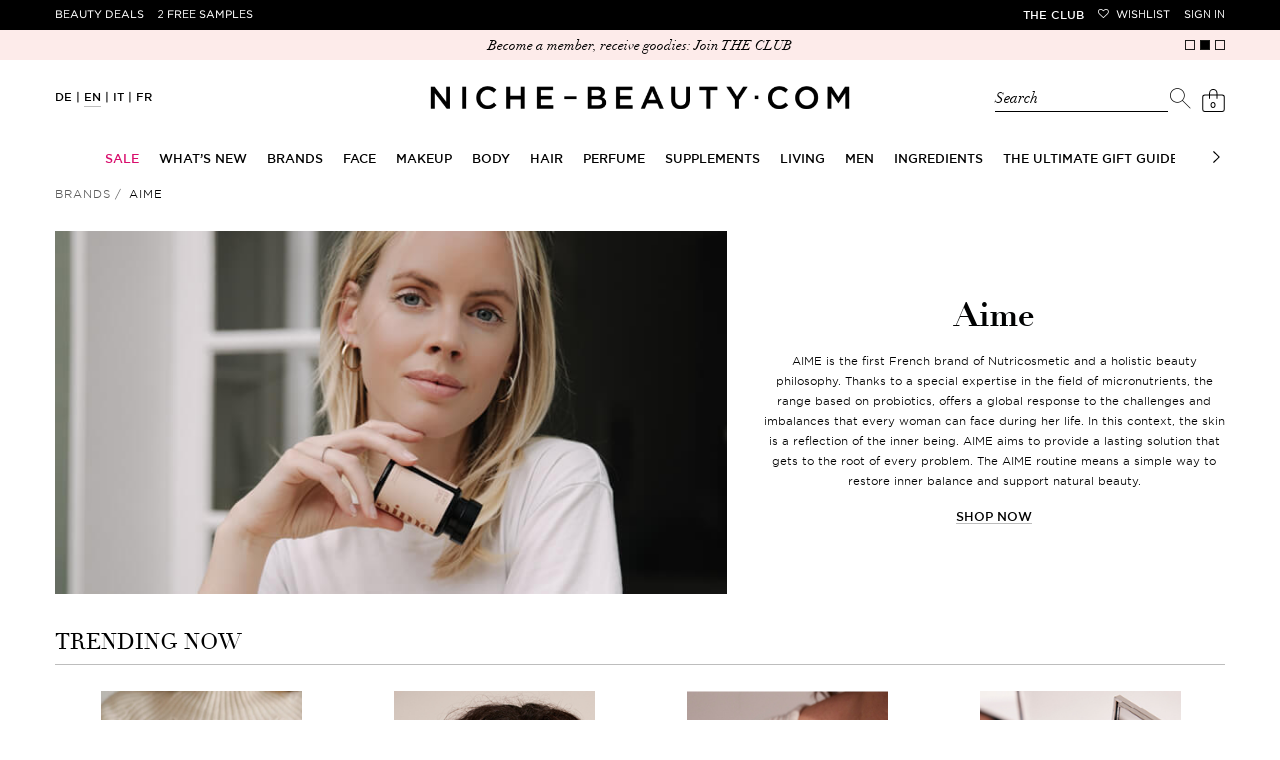

--- FILE ---
content_type: text/html; charset=utf-8
request_url: https://www.niche-beauty.com/en-ch/brands/aime-911
body_size: 39980
content:
<!DOCTYPE html><html xmlns="http://www.w3.org/1999/xhtml" dir="ltr" lang="en"><head><meta http-equiv="Content-Type" content="text/html; charset=utf-8" /><title>AIME » buy online | NICHE BEAUTY</title><script>
      // Duration in milliseconds to wait while the Kameleoon application file is loaded
      var kameleoonLoadingTimeout = 1000;

      window.kameleoonQueue = window.kameleoonQueue || [];
      window.kameleoonStartLoadTime = new Date().getTime();
      if (! document.getElementById("kameleoonLoadingStyleSheet") && ! window.kameleoonDisplayPageTimeOut) {
        var kameleoonS = document.getElementsByTagName("script")[0];
        var kameleoonCc = "* { visibility: hidden !important; background-image: none !important; }";
        var kameleoonStn = document.createElement("style");
        kameleoonStn.type = "text/css";
        kameleoonStn.id = "kameleoonLoadingStyleSheet";
        if (kameleoonStn.styleSheet) {
          kameleoonStn.styleSheet.cssText = kameleoonCc;
        } else {
          kameleoonStn.appendChild(document.createTextNode(kameleoonCc));
        }
        kameleoonS.parentNode.insertBefore(kameleoonStn, kameleoonS);
        window.kameleoonDisplayPage = function(fromEngine) {
          if (!fromEngine) {
            window.kameleoonTimeout = true;
          }
          if (kameleoonStn.parentNode) {
            kameleoonStn.parentNode.removeChild(kameleoonStn);
          }
        };
        window.kameleoonDisplayPageTimeOut = window.setTimeout(window.kameleoonDisplayPage, kameleoonLoadingTimeout);
      }
    </script><script src="//j9v5v4758b.kameleoon.eu/kameleoon.js" fetchpriority="high" async=""></script><meta name="description" content="AIME ⭐ buy online ⭐ free Beauty Deals ✓ 2x free Samples ✓ Over 280 TOP-brands ➽ NICHE BEAUTY!" /><meta name="keywords" content="" /><meta name="viewport" content="width=device-width,initial-scale=1,user-scalable=no" /><meta name="p:domain_verify" content="5e1a3b5df85d9bfc0c5061f8aab34e5e" /><meta name="robots" content="index,follow" /><link rel="canonical" href="https://www.niche-beauty.com/en-ch/brands/aime-911" itemprop="url" /><link rel="alternate" hreflang="ar-AE" href="https://www.niche-beauty.com/ar-ae/brands/aime-911"/>
<link rel="alternate" hreflang="en-AE" href="https://www.niche-beauty.com/en-ae/brands/aime-911"/>
<link rel="alternate" hreflang="de-AT" href="https://www.niche-beauty.com/de-at/marken/aime-911"/>
<link rel="alternate" hreflang="en-AT" href="https://www.niche-beauty.com/en-at/brands/aime-911"/>
<link rel="alternate" hreflang="en-AU" href="https://www.niche-beauty.com/en-au/brands/aime-911"/>
<link rel="alternate" hreflang="de-BE" href="https://www.niche-beauty.com/de-be/marken/aime-911"/>
<link rel="alternate" hreflang="fr-BE" href="https://www.niche-beauty.com/fr-be/marques/aime-911"/>
<link rel="alternate" hreflang="en-BE" href="https://www.niche-beauty.com/en-be/brands/aime-911"/>
<link rel="alternate" hreflang="en-BG" href="https://www.niche-beauty.com/en-bg/brands/aime-911"/>
<link rel="alternate" hreflang="en-CA" href="https://www.niche-beauty.com/en-ca/brands/aime-911"/>
<link rel="alternate" hreflang="de-CH" href="https://www.niche-beauty.com/de-ch/marken/aime-911"/>
<link rel="alternate" hreflang="fr-CH" href="https://www.niche-beauty.com/fr-ch/marques/aime-911"/>
<link rel="alternate" hreflang="en-CH" href="https://www.niche-beauty.com/en-ch/brands/aime-911"/>
<link rel="alternate" hreflang="en-CY" href="https://www.niche-beauty.com/en-cy/brands/aime-911"/>
<link rel="alternate" hreflang="en-CZ" href="https://www.niche-beauty.com/en-cz/brands/aime-911"/>
<link rel="alternate" hreflang="de-DE" href="https://www.niche-beauty.com/de-de/marken/aime-911"/>
<link rel="alternate" hreflang="en-DE" href="https://www.niche-beauty.com/en-de/brands/aime-911"/>
<link rel="alternate" hreflang="en-DK" href="https://www.niche-beauty.com/en-dk/brands/aime-911"/>
<link rel="alternate" hreflang="en-EE" href="https://www.niche-beauty.com/en-ee/brands/aime-911"/>
<link rel="alternate" hreflang="es-ES" href="https://www.niche-beauty.com/es-es/marcas/aime-911"/>
<link rel="alternate" hreflang="en-ES" href="https://www.niche-beauty.com/en-es/brands/aime-911"/>
<link rel="alternate" hreflang="en-FI" href="https://www.niche-beauty.com/en-fi/brands/aime-911"/>
<link rel="alternate" hreflang="fr-FR" href="https://www.niche-beauty.com/fr-fr/marques/aime-911"/>
<link rel="alternate" hreflang="en-FR" href="https://www.niche-beauty.com/en-fr/brands/aime-911"/>
<link rel="alternate" hreflang="en-GB" href="https://www.niche-beauty.com/en-gb/brands/aime-911"/>
<link rel="alternate" hreflang="el-GR" href="https://www.niche-beauty.com/el-gr/brands/aime-911"/>
<link rel="alternate" hreflang="en-GR" href="https://www.niche-beauty.com/en-gr/brands/aime-911"/>
<link rel="alternate" hreflang="en-HK" href="https://www.niche-beauty.com/en-hk/brands/aime-911"/>
<link rel="alternate" hreflang="en-HR" href="https://www.niche-beauty.com/en-hr/brands/aime-911"/>
<link rel="alternate" hreflang="en-HU" href="https://www.niche-beauty.com/en-hu/brands/aime-911"/>
<link rel="alternate" hreflang="en-IE" href="https://www.niche-beauty.com/en-ie/brands/aime-911"/>
<link rel="alternate" hreflang="it-IT" href="https://www.niche-beauty.com/it-it/marchi/aime-911"/>
<link rel="alternate" hreflang="en-IT" href="https://www.niche-beauty.com/en-it/brands/aime-911"/>
<link rel="alternate" hreflang="en-KW" href="https://www.niche-beauty.com/en-kw/brands/aime-911"/>
<link rel="alternate" hreflang="en-LT" href="https://www.niche-beauty.com/en-lt/brands/aime-911"/>
<link rel="alternate" hreflang="en-LU" href="https://www.niche-beauty.com/en-lu/brands/aime-911"/>
<link rel="alternate" hreflang="en-LV" href="https://www.niche-beauty.com/en-lv/brands/aime-911"/>
<link rel="alternate" hreflang="nl-NL" href="https://www.niche-beauty.com/nl-nl/merken/aime-911"/>
<link rel="alternate" hreflang="en-NL" href="https://www.niche-beauty.com/en-nl/brands/aime-911"/>
<link rel="alternate" hreflang="en-NO" href="https://www.niche-beauty.com/en-no/brands/aime-911"/>
<link rel="alternate" hreflang="pl-PL" href="https://www.niche-beauty.com/pl-pl/marki/aime-911"/>
<link rel="alternate" hreflang="en-PL" href="https://www.niche-beauty.com/en-pl/brands/aime-911"/>
<link rel="alternate" hreflang="pt-PT" href="https://www.niche-beauty.com/pt-pt/marcas/aime-911"/>
<link rel="alternate" hreflang="en-PT" href="https://www.niche-beauty.com/en-pt/brands/aime-911"/>
<link rel="alternate" hreflang="en-RO" href="https://www.niche-beauty.com/en-ro/brands/aime-911"/>
<link rel="alternate" hreflang="en-SE" href="https://www.niche-beauty.com/en-se/brands/aime-911"/>
<link rel="alternate" hreflang="en-SG" href="https://www.niche-beauty.com/en-sg/brands/aime-911"/>
<link rel="alternate" hreflang="en-SI" href="https://www.niche-beauty.com/en-si/brands/aime-911"/>
<link rel="alternate" hreflang="en-SK" href="https://www.niche-beauty.com/en-sk/brands/aime-911"/>
<link rel="alternate" hreflang="en-US" href="https://www.niche-beauty.com/en-us/brands/aime-911"/>
<link rel="alternate" hreflang="de" href="https://www.niche-beauty.com/de-de/marken/aime-911"/>
<link rel="alternate" hreflang="es" href="https://www.niche-beauty.com/es-es/marcas/aime-911"/>
<link rel="alternate" hreflang="fr" href="https://www.niche-beauty.com/fr-fr/marques/aime-911"/>
<link rel="alternate" hreflang="el" href="https://www.niche-beauty.com/el-gr/brands/aime-911"/>
<link rel="alternate" hreflang="it" href="https://www.niche-beauty.com/it-it/marchi/aime-911"/>
<link rel="alternate" hreflang="nl" href="https://www.niche-beauty.com/nl-nl/merken/aime-911"/>
<link rel="alternate" hreflang="pl" href="https://www.niche-beauty.com/pl-pl/marki/aime-911"/>
<link rel="alternate" hreflang="pt" href="https://www.niche-beauty.com/pt-pt/marcas/aime-911"/>
<link rel="alternate" hreflang="en" href="https://www.niche-beauty.com/en-us/brands/aime-911"/>
<link rel="alternate" hreflang="x-default" href="https://www.niche-beauty.com/en-us/brands/aime-911"/><meta property="og:image" content="https://media.niche-beauty.com/images/generated/rdet/64/59/img285964.jpg" /><meta property="og:image:width" content="700" /><meta property="og:image:height" content="378" /><meta property="og:title" content="AIME » buy online | NICHE BEAUTY" /><meta property="og:description" content="AIME ⭐ buy online ⭐ free Beauty Deals ✓ 2x free Samples ✓ Over 280 TOP-brands ➽ NICHE BEAUTY!" /><meta property="og:site_name" content="NICHE BEAUTY" /><script async="async" defer="defer" src="//assets.pinterest.com/js/pinit.js"></script><meta name="facebook-domain-verification" content="4aatoxbnaoiatm3bth3tlfbysefoch" /><link href="https://media.niche-beauty.com/css/styles39.css" media="screen" rel="Stylesheet" type="text/css" /><link id="GEPIStyles" rel="stylesheet" href="//gepi.global-e.com/includes/css/744" /><script src="https://ajax.googleapis.com/ajax/libs/jquery/3.7.1/jquery.min.js" type="text/javascript"></script><script id="usercentrics-cmp" src="https://app.usercentrics.eu/browser-ui/latest/loader.js" data-settings-id="_jD4WnKcxgm9h8" async=""></script><script type="text/javascript">
			window.utag_data = window.utag_data || {};
			const validationMessages = {"postnumber":{"pattern":"only digits, minimum 6"},"packstation":{"pattern":"only digits, minimum 3"},"phone":{"pattern":"no special characters"}};
			var requiredMessage = " Mandatory Fields";
			var max_num_free_samples = 2;
			const pageData = {"locale":"en-ch"};
		</script><script>
			var ScarabQueue = ScarabQueue || [];
			(function(subdomain, id) {
				if (document.getElementById(id)) return;
				var js = document.createElement('script'); js.id = id;
				js.src = subdomain + '.scarabresearch.com/js/196E2F07B6522FDF/scarab-v2.js';
				var fs = document.getElementsByTagName('script')[0];
				fs.parentNode.insertBefore(js, fs);
			})('https:' == document.location.protocol ? 'https://recommender' : 'http://cdn', 'scarab-js-api');

					ScarabQueue.push(['cart', []]);
		</script><script src="https://media.niche-beauty.com/ff/dist/vendor/custom-elements-es5-adapter.js"></script><script src="https://media.niche-beauty.com/ff/dist/vendor/webcomponents-loader.js"></script><script defer="" src="https://media.niche-beauty.com/ff/dist/bundle.js"></script><script type="text/javascript">
      window._mfq = window._mfq || [];
      (function() {
        var mf = document.createElement("script");
        mf.type = "text/javascript"; mf.defer = true;
        mf.src = "//cdn.mouseflow.com/projects/2c693a81-00ae-42de-8f82-45dad380bd3e.js";
        document.getElementsByTagName("head")[0].appendChild(mf);
      })();
    </script><script type="text/javascript">
			(function(a,b,c,d){
			a='//tttd.niche-beauty.com/www-nb-niche-beauty/prod/utag.sync.js';
			b=document;c='script';d=b.createElement(c);d.src=a;d.type='text/java'+c;
			a=b.getElementsByTagName(c)[0];a.parentNode.insertBefore(d,a);
			})();
		</script><script type="text/javascript">
			(function(a,b,c,d){
			a='//tttd.niche-beauty.com/www-nb-niche-beauty/prod/utag.js';
			b=document;c='script';d=b.createElement(c);d.src=a;d.type='text/java'+c;d.async=true;
			a=b.getElementsByTagName(c)[0];a.parentNode.insertBefore(d,a);
			})();
		</script><script defer="defer" type="text/javascript" src="https://cdn.hello-charles.com/charles-satellite/1.x/charles-snippet.js?proxy_vendor=custom&universe_uri=https%3A%2F%2Fniche-beauty.hello-charles.com&script_id=e7d35533-f43c-40a2-803c-d336cbd199c9"></script><meta name="csrf-param" content="authenticity_token" />
<meta name="csrf-token" content="URYeik9xxbAFvo2q24SchPGBORLui3W47Ct6-GOkAgfxVCHXgX1LWyIzV0Ax0O5zXGYu3PPoyC3GsphQd15_1g" /><script src="https://niche-beauty.app.baqend.com/v1/speedkit/install.js" async="" crossorigin="anonymous"></script></head><body class="has-st-hd-cmp en-ch"><ff-communication url="https://niche.fact-finder.de/fact-finder" version="ng" channel="en-CH" currency-code="CHF" currency-country-code="en-ch" search-immediate="false" use-browser-history="false" disable-single-hit-redirect="true" api="v5"></ff-communication><ff-campaign-landing-page page-id="suggest"></ff-campaign-landing-page><script>
			(function () {
			var s = document.createElement('script');
			s.type = 'text/javascript';
			s.async = true;
			s.src = '//gepi.global-e.com/includes/js/744';
			document.getElementsByTagName('head')[0].appendChild(s);
			})();
		</script>

		<script>



		</script>

		<script>
      var factfinderData = {
        host: "https://niche.fact-finder.de/fact-finder/rest/v5/track/",
        channel: "en-CH",
        sid: "f49fc581dc14081f1148ccf6e70df221",
        query: "",
      }

      jQuery(document).ready(function() {
        $('.search-toggler-input').css('color', '#ffffff');
        const ff_suggest = document.querySelector("ff-suggest");
        let targetUrl;
        if (ff_suggest !== null) {
          document.querySelector("ff-suggest").addEventListener("suggest-item-clicked", e => {
            const searchTerm = $('.search-toggler-input').val();
            const ffSuggestItem = e.detail.element;
            const suggestionData = e.detail.suggestion;

            if (suggestionData.type === "brand") {
              ffSuggestItem.ffPreventDefault = true;
              let deeplink = ffSuggestItem.textContent;
              if (deeplink.includes("/")) {
                deeplink = deeplink.replace(/\//g, "###");
              }
              window.location.href = '/en-ch/brands/goto/' + encodeURIComponent(deeplink);
            } else if (suggestionData.type === "category" || suggestionData.type === "searchTerm") {
              if ((suggestionData.attributes != undefined) && (suggestionData.attributes.deeplink != undefined)) {
                window.location.href = suggestionData.attributes.deeplink;
              } else {
                targetUrl = suggestionData.searchParams;
                targetUrl = targetUrl.substr(targetUrl.indexOf("?"));
                window.location.href = '/en-ch/shop/search' + targetUrl;
              }
            } else if (suggestionData.type === "productName") {
              let product_url = suggestionData.attributes.ProduktURL || suggestionData.attributes.deeplink;

              if (product_url && product_url.startsWith('http')) {
                let deep_link = new URL(product_url);
                let deep_link_locale = deep_link.pathname.match(/^\/([\w]{2})-([\w]{2})\//)[0];
                if (deep_link_locale !== 'en-ch') {
                  product_url = deep_link.toString().replace(deep_link_locale, '/en-ch/');
                  if (suggestionData.attributes.ProduktURL) {
                    suggestionData.attributes.ProduktURL = product_url;
                  }
                  window.location.href = product_url;
                } else {
                  window.location.href = suggestionData.attributes.deeplink;
                }
              }
            }
          });

          $(".searchbar").on("click", "#show_all_results", function(e) {
            const searchTerm = $('.search-toggler-input').val()
            window.location.href='/en-ch/shop/search?query=' + encodeURIComponent($(".search-toggler-input").val());
          });

        }
        $(".close-search").on("click", function(e) {
          searchHidden = false;
          $('.search-toggler-input').css('color', '#ffffff');
        });

      });

      function convertToSuggest(recordWithId) {
        const record = recordWithId.record;
        return {
          attributes: {
            deeplink: record.ProduktURL,
            id: record.Artikelnummer,
            Marke: record.Marke
          },
          image: record.BildURL,
          name: record.Name,
          type: 'productName'
        };
      }

      window.defaultFFData = [];
      let searchHidden = false;
      document.addEventListener('ffReady', ({factfinder, eventAggregator}) => {
        eventAggregator.addBeforeDispatchingCallback(function (event) {
          if (event.type === 'search') {
            event.cancel();
          }
        })
        factfinder.communication.ResultDispatcher.subscribe('pageCampaign', campaignData => {
          if (campaignData.name=='Suggest') {
             window.defaultFFData = campaignData.pushedProductsRecords.map(convertToSuggest);
          }
        });

        factfinder.communication.ResultDispatcher.addCallback('suggest', suggestData => {
          if (!searchHidden) {
            $('.search-toggler-input').val('');
            searchHidden = true;
            $('.search-toggler-input').css('color', '#000000');
          }
          suggestData.push(...window.defaultFFData);
        });
      });

    </script><noscript><p>You have your JavaScript turned off. Please turn it on for better website experience.</p></noscript><div id="loadingLayer" class="wait" style="display: none;"></div><div id="start" class="newsbar-visible st-cnt">

			


			<header id="hd" class="newsbar-visible st-hd st-hd-cmp" itemscope="itemscope" itemtype="http://schema.org/WPHeader" data-header-max-height="130"><div class="top-pn"><div class="st-hd-in"><div class="st-hd-bd"><nav class="top-nav top-nav-left"><ul>
        <li class="beauty-deals"><a href="/en-ch/products/beauty_deals">Beauty Deals</a></li>
        <li class="gratisproben"><a href="/en-ch/products/free_samples">2 Free Samples</a></li><li class="odd"><div class="globale-hide">Free shipping to Switzerland on all orders above CHF 55,00</div><div class="globale-show" style="display: none;" id="GlobaleFreeShippingBannerContainer"></div></li></ul></nav><nav class="top-nav top-nav-right"><ul>
        <li class="the-club"><a href="/en-ch/the-club">THE CLUB</a></li>
        <li class="wunschliste"><a href="/en-ch/my-account/wishlist" data-icon="">Wishlist</a></li>
        <li class="konto"><a href="/en-ch/login">Sign in</a></li>
      </ul></nav></div></div></div>
				<div class="pg-se bar bar-A news-bar"><div class="pg-se-in"><div class="pg-se-bd"><div class="sldr sldr-F">
            <div class="bar-i"><a href="/en-ch/produkte/beauty_deals"><span>The Winter Box free with every order from CHF190</span></a></div>
            <div class="bar-i"><a href="/en-ch/the-club"><span>Become a member, receive goodies: Join THE CLUB</span></a></div>
            <div class="bar-i"><a href="/en-ch/the-ultimate-gift-guide/the-ultimate-gift-guide/sets-for-everyone-2781"><span>Up to 30% Off! READY, STEADY GIFT SET SALE!</span></a></div>
          </div></div></div></div>

				<div class="st-hd-inner"><div class="sub-pn"><div class="st-hd-in"><div class="st-hd-bd"><nav class="lang-nav"><ul class="l-D">
        <li class=""><a href="/de-ch" onclick="event.preventDefault(); location.href = ('/de-ch' + document.location.pathname.substring(6));" title="German">DE</a></li>
        <li class="on"><a href="/en-ch" onclick="event.preventDefault(); location.href = ('/en-ch' + document.location.pathname.substring(6));" title="English">EN</a></li>
        <li class=""><a href="/it-ch" onclick="event.preventDefault(); location.href = ('/it-ch' + document.location.pathname.substring(6));" title="Italian">IT</a></li>
        <li class=""><a href="/fr-ch" onclick="event.preventDefault(); location.href = ('/fr-ch' + document.location.pathname.substring(6));" title="French">FR</a></li>
  </ul></nav><div id="l" class="st-tt"><a href="/en-ch" rel="home" title="Back to Home Page" aria-label="Niche Beauty"><img src="https://media.niche-beauty.com/images/logos/niche_logo.svg" alt="Niche Beauty" /></a></div><div class="sub-pn-m ff_searchbar_enabled">
									<div class="searchbar"><ff-searchbox unresolved="" hide-suggest-onblur="false" suggest-onfocus="false" class="search-toggler"><div class="search-toggler_container"><input class="search-toggler-input" type="search" placeholder="Search" aria-label="Search" /><span class="search-toggler-placeholder" data-value="Search">Search</span></div><ff-searchbutton><button class="icon-search-toggler" data-icon="" aria-label="Search"></button></ff-searchbutton><button type="button" class="close-search hidden-desktop" aria-label="close"></button></ff-searchbox><ff-suggest layout="block" unresolved=""><section id="searchContainer" class="search-terms-container"><div class="flex results-container"><button type="button" class="close-search hidden-mobile" aria-label="close"></button><div class="flex col"><div data-container="searchTerm"><div class="container-caption h2">Suggestions</div><ff-suggest-item type="searchTerm"><span>{{{name}}}</span></ff-suggest-item></div><div data-container="category"><div class="container-caption h2">Categories</div><ff-suggest-item type="category"><span>{{{name}}}</span></ff-suggest-item></div></div><div class="flex col"><div data-container="brand"><div class="container-caption h2">Brands</div><ff-suggest-item type="brand"><span>{{{name}}}</span></ff-suggest-item></div><section id="productContainer" class="products-container"><div data-container="productName"><div class="container-caption h2">top products</div><div class="suggest-images top_products_sldr flex"><ff-suggest-item type="productName"><div class="product-image {{#attributes.isClean}}product-clean{{/attributes.isClean}}"><img class="fit" data-image="" aria-hidden="true" alt="" /></div><div class="product-info"><div class="product-status">{{{attributes.PrimaryStatus}}}</div><div class="product-brand">{{{attributes.Marke}}}</div><div class="product-name">{{{name}}}</div></div></ff-suggest-item></div></div></section></div></div><div class="all-results-container"><ff-searchbutton><button id="show_all_results">all results</button></ff-searchbutton></div></section></ff-suggest></div>
									<nav class="user-nav"><ul class="user-nav-l"><li class="cart"><a id="shoppingcartlink" class="" href="/en-ch/checkout/basket" data-url="/en-ch/checkout/quickcart" data-event="mouseenter" data-icon="" data-cart-items="0" title="Shopping Bag" rel="noindex, nofollow" data-toggle-class="add2cart" aria-label="Shopping Bag"><span class="ct">0</span></a><div class="pp pp-B"><button class="pp-cls">close</button><div class="pp-in wait"></div></div></li></ul></nav></div></div></div></div>
					<nav class="tgg st-nav st-nav-A" itemscope="itemscope" itemtype="http://schema.org/SiteNavigationElement"><div class="st-hd-in"><div class="st-hd-bd"><input class="ctrl tgg-ctrl no-cst" type="checkbox" id="st-nav-ctrl" /><label class="tgg-trgg" for="st-nav-ctrl">Men&uuml;</label><div class="st-nav-in tgg-trg"><button class="pp-cls">close</button><div class="st-nav-bd"><div class="st-nav-bd-2"><ul class="st-nav-l brand"><li><a href="/en-ch" rel="home" title="Back to Home Page"><img src="https://media.niche-beauty.com/images/logos/lips.svg" alt="Niche Beauty" /></a></li>
      <li><a href="/en-ch/the-club">THE CLUB</a></li>
  </ul><ul class="st-nav-l sldr sldr-nav">
														<li class="dir"><a href="/en-ch/sale-1094" class="sale-category focusable-menu-link"><span>Sale</span></a>
															<div class="pp"><div class="st-hd-in"><div class="st-hd-bd"><div class="gr gr-A"><div class="gr gr-B gr-B-items_1">
																				<ul class="l-A">
																					<li class="dir"><a href="/en-ch/sale/shop-by-category-1153"><span>Shop by Category</span></a>
																							<ul>
																									<li><a href="/en-ch/sale/shop-by-category/skincare-1155">Skincare</a></li>
																									<li><a href="/en-ch/sale/shop-by-category/makeup-1156">Makeup</a></li>
																									<li><a href="/en-ch/sale/shop-by-category/body-1157">Body</a></li>
																									<li><a href="/en-ch/sale/shop-by-category/hair-1158">Hair</a></li>
																									<li><a href="/en-ch/sale/shop-by-category/fragrances-1159">Fragrances </a></li>
																									<li><a href="/en-ch/sale/shop-by-category/living-etc-1582">Living etc</a></li>
																									<li><a href="/en-ch/sale/shop-by-category/gift-sets-for-less-2673">Gift Sets for less</a></li>
																							</ul>
																					</li></ul>
																			</div>
																			<aside class="one_col_img"><div class="w w-A"><div class="img w-img">
        <img src="https://media.niche-beauty.com/images/generated/orig/76/25/img352576.jpg" alt="Sale" />
    </div></div></aside>
																		</div></div></div></div>
														</li>
														<li class="dir"><a href="/en-ch/whats-new-667" class=" focusable-menu-link"><span>What’s New</span></a>
															<div class="pp"><div class="st-hd-in"><div class="st-hd-bd"><div class="gr gr-A"><div class="gr gr-B gr-B-items_1">
																				<ul class="l-A">
																					<li class="dir"><a href="/en-ch/whats-new/new-in-1054"><span>New In</span></a>
																							<ul>
																									<li><a href="/en-ch/whats-new/new-in/skincare-1055">Skincare</a></li>
																									<li><a href="/en-ch/whats-new/new-in/makeup-1056">Makeup</a></li>
																									<li><a href="/en-ch/whats-new/new-in/body-1057">Body</a></li>
																									<li><a href="/en-ch/whats-new/new-in/hair-1058">Hair</a></li>
																									<li><a href="/en-ch/whats-new/new-in/men-1060">Men</a></li>
																									<li><a href="/en-ch/whats-new/new-in/perfume-1059">Perfume</a></li>
																									<li><a href="/en-ch/whats-new/new-in/supplements-3027">Supplements</a></li>
																									<li><a href="/en-ch/whats-new/new-in/living-3028">Living</a></li>
																							</ul>
																					</li></ul>
																			</div>
																			<aside class=""><div class="w w-A"><div class="img w-img">
        <a href="/en-ch/whats-new/new-in-1054"><img src="https://media.niche-beauty.com/images/generated/orig/30/30/img293030.jpg" alt="What’s New" /></a>
    </div></div></aside>
																		</div></div></div></div>
														</li>
														<li class="dir"><a href="/en-ch/brands" class=" focusable-menu-link"><span>Brands</span></a>
															<div class="pp"><div class="st-hd-in"><div class="st-hd-bd"><div class="gr gr-A"><div class="gr gr-B gr-B-items_5">
																				<ul class="l-A">
																					<li class="dir"><a href="/en-ch/brands"><span>Shop By</span></a>
																							<ul>
																										<li><a href="/en-ch/brands">A-Z</a></li>
																										<li><a href="/en-ch/brands?t=8">Clean</a></li>
																										<li><a href="/en-ch/brands?t=2">New Brands</a></li>
																										<li><a href="/en-ch/brands?t=4">Exclusive</a></li>
																										<li><a href="/en-ch/brands?t=32">Skincare</a></li>
																										<li><a href="/en-ch/brands?t=16">Makeup</a></li>
																										<li><a href="/en-ch/brands?t=128">Body</a></li>
																										<li><a href="/en-ch/brands?t=64">Hair</a></li>
																										<li><a href="/en-ch/brands?t=256">Fragrances</a></li>
																							</ul>
																					</li></ul>
																				<ul class="l-A">
																					<li class=""><a href="/en-ch/brands"><span>A-Z</span></a>
																							<ul>
																										<li><a href="/en-ch/brands/charlotte-tilbury-1199">CHARLOTTE TILBURY</a></li>
																										<li><a href="/en-ch/brands/phlur-1098">PHLUR</a></li>
																										<li><a href="/en-ch/brands/hourglass-853">Hourglass</a></li>
																										<li><a href="/en-ch/brands/augustinus-bader-695">Augustinus Bader</a></li>
																										<li><a href="/en-ch/brands/milk-1044">MILK</a></li>
																										<li><a href="/en-ch/brands/oribe-856">Oribe</a></li>
																										<li><a href="/en-ch/brands/lisa-eldridge-720">lisa eldridge</a></li>
																										<li><a href="/en-ch/brands/cle-de-peau-beaute-1002">Clé de Peau Beauté</a></li>
																									<li><a href="/en-ch/brands">all brands</a></li>
																							</ul>
																					</li></ul>
																				<ul class="l-A">
																					<li class=""><a href="/en-ch/brands?t=2"><span>New Brands</span></a>
																							<ul>
																										<li><a href="/en-ch/brands/maison-francis-kurkdjian-paris-1260">Maison Francis Kurkdjian Paris</a></li>
																										<li><a href="/en-ch/brands/weleda-cell-longevity-1253">Weleda Cell Longevity</a></li>
																										<li><a href="/en-ch/brands/blid-1255">BLID</a></li>
																										<li><a href="/en-ch/brands/yin-your-skin-1256">Yin Your Skin</a></li>
																										<li><a href="/en-ch/brands/lilfox-1257">LILFOX</a></li>
																										<li><a href="/en-ch/brands/puori-1258">Puori</a></li>
																										<li><a href="/en-ch/brands/mason-pearson-547">Mason Pearson</a></li>
																										<li><a href="/en-ch/brands/birkenstock-1254">Birkenstock</a></li>
																										<li><a href="/en-ch/brands/sisology-1261">sisology</a></li>
																									<li><a href="/en-ch/brands?t=2">all new brands</a></li>
																							</ul>
																					</li></ul>
																				<ul class="l-A">
																					<li class=""><a href="/en-ch/brands?t=4"><span>Exclusive</span></a>
																							<ul>
																										<li><a href="/en-ch/brands/dr-levy-switzerland-900">Dr. Levy Switzerland</a></li>
																										<li><a href="/en-ch/brands/gisou-883">Gisou</a></li>
																										<li><a href="/en-ch/brands/goop-951">goop</a></li>
																										<li><a href="/en-ch/brands/roen-beauty-813">Róen Beauty</a></li>
																										<li><a href="/en-ch/brands/shani-darden-770">Shani Darden</a></li>
																										<li><a href="/en-ch/brands/u-beauty-861">U Beauty</a></li>
																										<li><a href="/en-ch/brands/welleco-749">WelleCo</a></li>
																										<li><a href="/en-ch/brands/vintners-daughter-426">Vintner&#39;s Daughter</a></li>
																									<li><a href="/en-ch/brands?t=4">all exclusive brands</a></li>
																							</ul>
																					</li></ul>
																				<ul class="l-A">
																					<li class=""><a href="/en-ch/brands?t=8"><span>Clean</span></a>
																							<ul>
																										<li><a href="/en-ch/brands/aesop-803">Aesop</a></li>
																										<li><a href="/en-ch/brands/dr-barbara-sturm-276">Dr. Barbara Sturm</a></li>
																										<li><a href="/en-ch/brands/holifrog-810">HoliFrog</a></li>
																										<li><a href="/en-ch/brands/kosas-702">Kosas</a></li>
																										<li><a href="/en-ch/brands/beekman-1802-1131">BEEKMAN 1802</a></li>
																										<li><a href="/en-ch/brands/prof-dr-steinkraus-966">Prof. Dr. Steinkraus</a></li>
																										<li><a href="/en-ch/brands/rms-beauty-292">RMS Beauty</a></li>
																										<li><a href="/en-ch/brands/susanne-kaufmann-273">Susanne Kaufmann</a></li>
																										<li><a href="/en-ch/brands/tata-harper-791">Tata Harper</a></li>
																									<li><a href="/en-ch/brands?t=8">all Clean brands</a></li>
																							</ul>
																					</li></ul>
																			</div>
																			<aside class=""><div class="w w-A"><div class="img w-img">
        <a href="/en-ch/marken/zarko-beauty-1019"><img src="https://media.niche-beauty.com/images/generated/orig/44/0/img290044.jpg" alt="Brands" /></a>
    </div></div></aside>
																		</div></div></div></div>
														</li>
														<li class="dir"><a href="/en-ch/face-744" class=" focusable-menu-link"><span>Face</span></a><div class="pp"><div class="st-hd-in"><div class="st-hd-bd"><div class="gr gr-A"><div class="column-holder ">
																					<div class="column" data-column-index="0"><ul class="l-A">
																							<li class="dir "><a href="/en-ch/face/shop-by-668"><span>Shop by</span></a>
																								<ul>
																									<li><a href="/en-ch/face/shop-by/bestseller-1671">Bestseller</a></li>
																									<li><a href="/en-ch/face/shop-by/new-in-670">New In</a></li>
																									<li><a href="/en-ch/face/shop-by/clean-1667">Clean</a></li>
																									<li><a href="/en-ch/face/shop-by/brands-2866">Brands</a></li>
																									<li><a href="/en-ch/face/shop-by/gifts-sets-skincare-858">Gifts &amp; Sets Skincare</a></li>
																									<li><a href="/en-ch/face/shop-by/travel-sizes-2867">Travel sizes</a></li>
																									<li><a href="/en-ch/face/shop-by/refills-2868">Refills</a></li>
																									<li><a href="/en-ch/face/shop-by/asian-beauty-1883">Asian Beauty</a></li>
																									<li><a href="/en-ch/face/shop-by/doctor-brands-1668">Doctor Brands</a></li>
																								</ul>
																							</li>
																						</ul></div>
																					<div class="column" data-column-index="1"><ul class="l-A">
																							<li class="dir "><a href="/en-ch/face/cleanse-865"><span>Cleanse</span></a>
																								<ul>
																									<li><a href="/en-ch/face/cleanse/cleansing-oil-2869">Cleansing oil</a></li>
																									<li><a href="/en-ch/face/cleanse/cleansing-gel-2870">Cleansing gel</a></li>
																									<li><a href="/en-ch/face/cleanse/cleansing-milk-2871">Cleansing milk</a></li>
																									<li><a href="/en-ch/face/cleanse/cleansing-foam-2872">Cleansing foam</a></li>
																									<li><a href="/en-ch/face/cleanse/cleansing-balm-2873">Cleansing balm</a></li>
																									<li><a href="/en-ch/face/cleanse/cleansing-wipes-2874">Cleansing wipes</a></li>
																									<li><a href="/en-ch/face/cleanse/face-peel-871">Face peel</a></li>
																									<li><a href="/en-ch/face/cleanse/makeup-remover-873">Makeup Remover</a></li>
																									<li><a href="/en-ch/face/cleanse/eye-makeup-remover-1464">Eye Makeup Remover</a></li>
																								</ul>
																							</li>
																							<li class=" "><a href="/en-ch/face/skincare-tools-1659"><span>Skincare Tools</span></a>
																								<ul>
																								</ul>
																							</li>
																						</ul></div>
																					<div class="column" data-column-index="2"><ul class="l-A">
																							<li class="dir "><a href="/en-ch/face/skincare-754"><span>Skincare</span></a>
																								<ul>
																									<li><a href="/en-ch/face/skincare/face-cream-2875">Face cream</a></li>
																									<li><a href="/en-ch/face/skincare/day-cream-1648">Day cream</a></li>
																									<li><a href="/en-ch/face/skincare/day-cream-with-spf-2876">Day cream with SPF</a></li>
																									<li><a href="/en-ch/face/skincare/night-cream-1657">Night cream</a></li>
																									<li><a href="/en-ch/face/skincare/face-oils-1658">Face Oils</a></li>
																									<li><a href="/en-ch/face/skincare/facial-tonic-870">Facial tonic</a></li>
																									<li><a href="/en-ch/face/skincare/face-mists-763">Face Mists</a></li>
																									<li><a href="/en-ch/face/skincare/tinted-day-cream-2877">Tinted day cream</a></li>
																									<li><a href="/en-ch/face/skincare/neck-decollete-1655">Neck &amp; Decollete </a></li>
																								</ul>
																							</li>
																							<li class="dir "><a href="/en-ch/face/face-serum-1656"><span>Face serum</span></a>
																								<ul>
																									<li><a href="/en-ch/face/face-serum/vitamin-c-serum-2878">Vitamin C serum</a></li>
																									<li><a href="/en-ch/face/face-serum/moisturizing-serum-2879">Moisturizing serum</a></li>
																									<li><a href="/en-ch/face/face-serum/hyaluronic-acid-serum-2880">Hyaluronic acid serum</a></li>
																									<li><a href="/en-ch/face/face-serum/anti-aging-serum-2881">Anti-Aging serum</a></li>
																									<li><a href="/en-ch/face/face-serum/retinol-serum-2882">Retinol serum</a></li>
																									<li><a href="/en-ch/face/face-serum/ampoules-2883">Ampoules</a></li>
																									<li><a href="/en-ch/face/face-serum/booster-essences-765">Booster &amp; Essences</a></li>
																								</ul>
																							</li>
																						</ul></div>
																					<div class="column" data-column-index="3"><ul class="l-A">
																							<li class="dir "><a href="/en-ch/face/face-mask-1882"><span>Face mask</span></a>
																								<ul>
																									<li><a href="/en-ch/face/face-mask/sheet-mask-2884">Sheet mask</a></li>
																									<li><a href="/en-ch/face/face-mask/anti-aging-mask-2885">Anti-aging mask</a></li>
																									<li><a href="/en-ch/face/face-mask/hydrating-mask-2886">Hydrating mask</a></li>
																									<li><a href="/en-ch/face/face-mask/cleansing-mask-2887">Cleansing mask</a></li>
																									<li><a href="/en-ch/face/face-mask/glow-mask-2888">Glow mask</a></li>
																								</ul>
																							</li>
																							<li class="dir "><a href="/en-ch/face/eye-care-1652"><span>Eye Care</span></a>
																								<ul>
																									<li><a href="/en-ch/face/eye-care/eye-cream-2889">Eye cream</a></li>
																									<li><a href="/en-ch/face/eye-care/eye-gel-2890">Eye gel</a></li>
																									<li><a href="/en-ch/face/eye-care/eye-serum-2891">Eye serum</a></li>
																									<li><a href="/en-ch/face/eye-care/eye-patches-eye-mask-2892">Eye patches &amp; eye mask</a></li>
																									<li><a href="/en-ch/face/eye-care/eyelash-serum-2893">Eyelash serum</a></li>
																									<li><a href="/en-ch/face/eye-care/eyebrow-serum-2894">Eyebrow serum</a></li>
																								</ul>
																							</li>
																							<li class=" "><a href="/en-ch/face/lip-care-1653"><span>Lip Care</span></a>
																								<ul>
																								</ul>
																							</li>
																							<li class=" "><a href="/en-ch/face/oral-care-1662"><span>Oral Care</span></a>
																								<ul>
																								</ul>
																							</li>
																						</ul></div>
																					<div class="column" data-column-index="4"><ul class="l-A">
																							<li class="dir "><a href="/en-ch/face/skin-concerns-1052"><span>Skin Concerns</span></a>
																								<ul>
																									<li><a href="/en-ch/face/skin-concerns/anti-aging-1666">Anti-Aging</a></li>
																									<li><a href="/en-ch/face/skin-concerns/impure-skin-2895">Impure skin</a></li>
																									<li><a href="/en-ch/face/skin-concerns/acne-2896">Acne</a></li>
																									<li><a href="/en-ch/face/skin-concerns/rosacea-1670">Rosacea</a></li>
																									<li><a href="/en-ch/face/skin-concerns/dry-skin-1674">Dry Skin </a></li>
																									<li><a href="/en-ch/face/skin-concerns/combination-skin-2897">Combination skin</a></li>
																									<li><a href="/en-ch/face/skin-concerns/sensitive-skin-2898">Sensitive skin</a></li>
																									<li><a href="/en-ch/face/skin-concerns/oily-skin-2899">Oily skin</a></li>
																									<li><a href="/en-ch/face/skin-concerns/pores-1677">Pores </a></li>
																									<li><a href="/en-ch/face/skin-concerns/hyperpigmentation-1675">Hyperpigmentation </a></li>
																									<li><a href="/en-ch/face/skin-concerns/glowing-skin-1651">Glowing skin</a></li>
																								</ul>
																							</li>
																							<li class="dir "><a href="/en-ch/face/spf-self-tanner-2149"><span>SPF &amp; self-tanner</span></a>
																								<ul>
																									<li><a href="/en-ch/face/spf-self-tanner/sunscreen-926">Sunscreen</a></li>
																									<li><a href="/en-ch/face/spf-self-tanner/spf-lips-928">SPF Lips</a></li>
																									<li><a href="/en-ch/face/spf-self-tanner/self-tanner-1045">Self-tanner</a></li>
																									<li><a href="/en-ch/face/spf-self-tanner/after-sun-2900">After sun</a></li>
																								</ul>
																							</li>
																						</ul></div>
																					<div class="column column-image column-width-1"><div class="img w-img">
        <img src="https://media.niche-beauty.com/images/generated/orig/21/13/img321321.jpg" alt="Face" />
    </div></div>
																			</div></div></div></div></div></li>
														<li class="dir"><a href="/en-ch/makeup-785" class=" focusable-menu-link"><span>Makeup</span></a><div class="pp"><div class="st-hd-in"><div class="st-hd-bd"><div class="gr gr-A"><div class="column-holder ">
																					<div class="column" data-column-index="0"><ul class="l-A">
																							<li class="dir "><a href="/en-ch/makeup/shop-by-784"><span>Shop by</span></a>
																								<ul>
																									<li><a href="/en-ch/makeup/shop-by/bestseller-1172">Bestseller</a></li>
																									<li><a href="/en-ch/makeup/shop-by/new-in-888">New In</a></li>
																									<li><a href="/en-ch/makeup/shop-by/clean-1664">Clean</a></li>
																									<li><a href="/en-ch/makeup/shop-by/brands-2901">Brands</a></li>
																									<li><a href="/en-ch/makeup/shop-by/make-up-sets-gifts-1175">Make-up sets &amp; gifts</a></li>
																									<li><a href="/en-ch/makeup/shop-by/travel-sizes-2902">Travel sizes</a></li>
																									<li><a href="/en-ch/makeup/shop-by/refills-1177">Refills</a></li>
																								</ul>
																							</li>
																						</ul></div>
																					<div class="column" data-column-index="1"><ul class="l-A">
																							<li class="dir "><a href="/en-ch/makeup/complexion-786"><span>Complexion</span></a>
																								<ul>
																									<li><a href="/en-ch/makeup/complexion/primer-788">Primer</a></li>
																									<li><a href="/en-ch/makeup/complexion/foundation-787">Foundation</a></li>
																									<li><a href="/en-ch/makeup/complexion/concealer-789">Concealer</a></li>
																									<li><a href="/en-ch/makeup/complexion/powder-1173">Powder</a></li>
																									<li><a href="/en-ch/makeup/complexion/bronzer-790">Bronzer</a></li>
																									<li><a href="/en-ch/makeup/complexion/blusher-791">Blusher</a></li>
																									<li><a href="/en-ch/makeup/complexion/highlighter-793">Highlighter</a></li>
																									<li><a href="/en-ch/makeup/complexion/bb-cream-2904">BB Cream</a></li>
																									<li><a href="/en-ch/makeup/complexion/cc-cream-2905">CC Cream</a></li>
																									<li><a href="/en-ch/makeup/complexion/contouring-2906">Contouring</a></li>
																									<li><a href="/en-ch/makeup/complexion/setting-spray-2907">Setting Spray </a></li>
																									<li><a href="/en-ch/makeup/complexion/make-up-palettes-2908">Make-up palettes</a></li>
																								</ul>
																							</li>
																						</ul></div>
																					<div class="column" data-column-index="2"><ul class="l-A">
																							<li class="dir "><a href="/en-ch/makeup/eyes-798"><span>Eyes</span></a>
																								<ul>
																									<li><a href="/en-ch/makeup/eyes/eyeshadow-800">Eyeshadow</a></li>
																									<li><a href="/en-ch/makeup/eyes/eyeshadow-palettes-2909">Eyeshadow palettes</a></li>
																									<li><a href="/en-ch/makeup/eyes/mascara-799">Mascara</a></li>
																									<li><a href="/en-ch/makeup/eyes/eyeliner-801">Eyeliner</a></li>
																									<li><a href="/en-ch/makeup/eyes/kohl-2910">Kohl</a></li>
																									<li><a href="/en-ch/makeup/eyes/false-eyelashes-2911">False eyelashes</a></li>
																								</ul>
																							</li>
																							<li class="dir "><a href="/en-ch/makeup/brows-804"><span>Brows</span></a>
																								<ul>
																									<li><a href="/en-ch/makeup/brows/eyebrow-gel-2912">Eyebrow gel</a></li>
																									<li><a href="/en-ch/makeup/brows/eyebrow-pen-2913">Eyebrow Pen</a></li>
																									<li><a href="/en-ch/makeup/brows/eyebrow-care-2914">Eyebrow care</a></li>
																								</ul>
																							</li>
																						</ul></div>
																					<div class="column" data-column-index="3"><ul class="l-A">
																							<li class="dir "><a href="/en-ch/makeup/lips-805"><span>Lips</span></a>
																								<ul>
																									<li><a href="/en-ch/makeup/lips/lipstick-806">Lipstick</a></li>
																									<li><a href="/en-ch/makeup/lips/lipgloss-807">Lipgloss</a></li>
																									<li><a href="/en-ch/makeup/lips/lip-liner-808">Lip liner</a></li>
																									<li><a href="/en-ch/makeup/lips/liquid-lipstick-2915">Liquid lipstick</a></li>
																									<li><a href="/en-ch/makeup/lips/lip-tints-oils-2916">Lip Tints &amp; Oils</a></li>
																								</ul>
																							</li>
																							<li class="dir "><a href="/en-ch/makeup/make-up-tools-816"><span>Make-Up Tools</span></a>
																								<ul>
																									<li><a href="/en-ch/makeup/make-up-tools/make-up-mirrors-819">Make-up mirrors</a></li>
																									<li><a href="/en-ch/makeup/make-up-tools/make-up-sponges-2918">Make-up sponges</a></li>
																									<li><a href="/en-ch/makeup/make-up-tools/eyelash-curlers-2919">Eyelash curlers</a></li>
																									<li><a href="/en-ch/makeup/make-up-tools/tweezers-2920">Tweezers</a></li>
																									<li><a href="/en-ch/makeup/make-up-tools/pencil-sharpeners-2921">Pencil sharpeners</a></li>
																								</ul>
																							</li>
																						</ul></div>
																					<div class="column" data-column-index="4"><ul class="l-A">
																							<li class="dir "><a href="/en-ch/makeup/nails-810"><span>Nails</span></a>
																								<ul>
																									<li><a href="/en-ch/makeup/nails/nail-polish-811">Nail Polish</a></li>
																									<li><a href="/en-ch/makeup/nails/top-base-coat-812">Top &amp; Base Coat</a></li>
																									<li><a href="/en-ch/makeup/nails/nailcare-813">Nailcare</a></li>
																									<li><a href="/en-ch/makeup/nails/nail-oil-2917">Nail oil</a></li>
																									<li><a href="/en-ch/makeup/nails/nailpolish-remover-814">Nailpolish Remover</a></li>
																								</ul>
																							</li>
																						</ul></div>
																					<div class="column" data-column-index="5"><ul class="l-A">
																							<li class="dir "><a href="/en-ch/makeup/brush-2327"><span>Brush</span></a>
																								<ul>
																									<li><a href="/en-ch/makeup/brush/foundation-brushes-2922">Foundation brushes</a></li>
																									<li><a href="/en-ch/makeup/brush/concealer-brushes-2923">Concealer brushes</a></li>
																									<li><a href="/en-ch/makeup/brush/powder-brushes-2924">Powder brushes</a></li>
																									<li><a href="/en-ch/makeup/brush/blusher-brushes-2925">Blusher brushes</a></li>
																									<li><a href="/en-ch/makeup/brush/contouring-brushes-2926">Contouring brushes</a></li>
																									<li><a href="/en-ch/makeup/brush/eyeliner-brushes-2927">Eyeliner brushes</a></li>
																									<li><a href="/en-ch/makeup/brush/lidschatten-brushes-2928">Lidschatten brushes</a></li>
																									<li><a href="/en-ch/makeup/brush/lip-brushes-2929">Lip brushes</a></li>
																									<li><a href="/en-ch/makeup/brush/eyebrow-brushes-2930">Eyebrow brushes</a></li>
																									<li><a href="/en-ch/makeup/brush/eyelash-eyebrow-brushes-2931">Eyelash &amp; eyebrow brushes</a></li>
																									<li><a href="/en-ch/makeup/brush/kabuki-brushes-2932">Kabuki brushes</a></li>
																									<li><a href="/en-ch/makeup/brush/brush-sets-2933">Brush sets</a></li>
																									<li><a href="/en-ch/makeup/brush/brush-cleaner-2934">Brush cleaner</a></li>
																								</ul>
																							</li>
																						</ul></div>
																			</div></div></div></div></div></li>
														<li class="dir"><a href="/en-ch/body-827" class=" focusable-menu-link"><span>Body</span></a><div class="pp"><div class="st-hd-in"><div class="st-hd-bd"><div class="gr gr-A"><div class="column-holder ">
																					<div class="column" data-column-index="0"><ul class="l-A">
																							<li class="dir "><a href="/en-ch/body/shop-by-895"><span>Shop by</span></a>
																								<ul>
																									<li><a href="/en-ch/body/shop-by/bestseller-896">Bestseller</a></li>
																									<li><a href="/en-ch/body/shop-by/new-in-897">New In</a></li>
																									<li><a href="/en-ch/body/shop-by/clean-1520">Clean</a></li>
																									<li><a href="/en-ch/body/shop-by/brands-2935">Brands</a></li>
																									<li><a href="/en-ch/body/shop-by/gifts-bodycare-sets-901">Gifts &amp; bodycare sets</a></li>
																									<li><a href="/en-ch/body/shop-by/travel-sizes-2936">Travel sizes</a></li>
																									<li><a href="/en-ch/body/shop-by/refills-2061">Refills</a></li>
																								</ul>
																							</li>
																						</ul></div>
																					<div class="column" data-column-index="1"><ul class="l-A">
																							<li class="dir "><a href="/en-ch/body/body-cleanse-904"><span>Body Cleanse</span></a>
																								<ul>
																									<li><a href="/en-ch/body/body-cleanse/shower-gel-shower-oil-2937">Shower gel &amp; shower oil</a></li>
																									<li><a href="/en-ch/body/body-cleanse/body-wash-907">Body wash</a></li>
																									<li><a href="/en-ch/body/body-cleanse/bath-salt-2938">Bath salt</a></li>
																									<li><a href="/en-ch/body/body-cleanse/body-scrub-906">Body scrub</a></li>
																								</ul>
																							</li>
																						</ul></div>
																					<div class="column" data-column-index="2"><ul class="l-A">
																							<li class="dir "><a href="/en-ch/body/bodycare-909"><span>Bodycare</span></a>
																								<ul>
																									<li><a href="/en-ch/body/bodycare/body-lotion-body-cream-910">Body lotion &amp; body cream</a></li>
																									<li><a href="/en-ch/body/bodycare/body-oil-911">Body Oil</a></li>
																									<li><a href="/en-ch/body/bodycare/deodorant-914">Deodorant</a></li>
																									<li><a href="/en-ch/body/bodycare/body-serum-2939">Body Serum</a></li>
																									<li><a href="/en-ch/body/bodycare/body-spray-2940">Body spray</a></li>
																									<li><a href="/en-ch/body/bodycare/cellulite-stretchmarks-913">Cellulite &amp; Stretchmarks </a></li>
																									<li><a href="/en-ch/body/bodycare/body-acne-2088">Body Acne</a></li>
																									<li><a href="/en-ch/body/bodycare/hair-removal-1331">Hair Removal</a></li>
																									<li><a href="/en-ch/body/bodycare/feminine-hygiene-1210">Feminine Hygiene</a></li>
																									<li><a href="/en-ch/body/bodycare/baby-care-1209">Baby care</a></li>
																								</ul>
																							</li>
																						</ul></div>
																					<div class="column" data-column-index="3"><ul class="l-A">
																							<li class="dir "><a href="/en-ch/body/hand-foot-care-919"><span>Hand &amp; foot care</span></a>
																								<ul>
																									<li><a href="/en-ch/body/hand-foot-care/hand-soap-hand-peeling-1887">Hand soap &amp; hand peeling</a></li>
																									<li><a href="/en-ch/body/hand-foot-care/hand-cream-hand-masks-920">Hand cream &amp; hand masks</a></li>
																									<li><a href="/en-ch/body/hand-foot-care/foot-care-921">Foot Care</a></li>
																									<li><a href="/en-ch/body/hand-foot-care/manicure-pedicure-tools-924">Manicure &amp; pedicure tools</a></li>
																									<li><a href="/en-ch/body/hand-foot-care/hand-sanitizer-2156">Hand sanitizer</a></li>
																								</ul>
																							</li>
																						</ul></div>
																					<div class="column" data-column-index="4"><ul class="l-A">
																							<li class="dir "><a href="/en-ch/body/suncare-tanning-925"><span>Suncare &amp; Tanning</span></a>
																								<ul>
																									<li><a href="/en-ch/body/suncare-tanning/sunscreen-927">Sunscreen</a></li>
																									<li><a href="/en-ch/body/suncare-tanning/self-tanner-1046">Self-tanner</a></li>
																									<li><a href="/en-ch/body/suncare-tanning/after-sun-929">After Sun</a></li>
																								</ul>
																							</li>
																							<li class="dir "><a href="/en-ch/body/body-tools-908"><span>Body tools</span></a>
																								<ul>
																									<li><a href="/en-ch/body/body-tools/body-brushes-2943">Body brushes</a></li>
																									<li><a href="/en-ch/body/body-tools/massage-devices-2942">Massage devices</a></li>
																									<li><a href="/en-ch/body/body-tools/acupressure-mat-2941">Acupressure mat</a></li>
																									<li><a href="/en-ch/body/body-tools/between-the-sheets-1351">Between the Sheets</a></li>
																								</ul>
																							</li>
																						</ul></div>
																					<div class="column column-image column-width-1"><div class="img w-img">
        <img src="https://media.niche-beauty.com/images/generated/orig/28/13/img321328.jpg" alt="Body" />
    </div></div>
																			</div></div></div></div></div></li>
														<li class="dir"><a href="/en-ch/hair-828" class=" focusable-menu-link"><span>Hair</span></a><div class="pp"><div class="st-hd-in"><div class="st-hd-bd"><div class="gr gr-A"><div class="column-holder ">
																					<div class="column" data-column-index="0"><ul class="l-A">
																							<li class="dir "><a href="/en-ch/hair/shop-by-934"><span>Shop by</span></a>
																								<ul>
																									<li><a href="/en-ch/hair/shop-by/bestseller-935">Bestseller</a></li>
																									<li><a href="/en-ch/hair/shop-by/new-in-936">New In</a></li>
																									<li><a href="/en-ch/hair/shop-by/clean-1521">Clean</a></li>
																									<li><a href="/en-ch/hair/shop-by/brands-2944">Brands</a></li>
																									<li><a href="/en-ch/hair/shop-by/gifts-sets-hair-945">Gifts &amp; Sets Hair</a></li>
																									<li><a href="/en-ch/hair/shop-by/travel-sizes-2945">Travel sizes</a></li>
																									<li><a href="/en-ch/hair/shop-by/refills-2946">Refills</a></li>
																								</ul>
																							</li>
																						</ul></div>
																					<div class="column" data-column-index="1"><ul class="l-A">
																							<li class="dir "><a href="/en-ch/hair/haircare-947"><span>Haircare</span></a>
																								<ul>
																									<li><a href="/en-ch/hair/haircare/shampoo-948">Shampoo</a></li>
																									<li><a href="/en-ch/hair/haircare/conditioner-949">Conditioner</a></li>
																									<li><a href="/en-ch/hair/haircare/dry-shampoo-962">Dry Shampoo</a></li>
																									<li><a href="/en-ch/hair/haircare/hair-masks-hair-treatment-957">Hair masks &amp; hair treatment</a></li>
																									<li><a href="/en-ch/hair/haircare/hair-oil-952">Hair Oil</a></li>
																									<li><a href="/en-ch/hair/haircare/hair-serum-2947">Hair serum</a></li>
																									<li><a href="/en-ch/hair/haircare/leave-in-conditioner-2948">Leave-in conditioner</a></li>
																									<li><a href="/en-ch/hair/haircare/scalp-care-2949">Scalp care</a></li>
																								</ul>
																							</li>
																						</ul></div>
																					<div class="column" data-column-index="2"><ul class="l-A">
																							<li class="dir "><a href="/en-ch/hair/hair-styling-959"><span>HAIR STYLING</span></a>
																								<ul>
																									<li><a href="/en-ch/hair/hair-styling/heat-protection-1697">Heat Protection</a></li>
																									<li><a href="/en-ch/hair/hair-styling/hairspray-1693">Hairspray</a></li>
																									<li><a href="/en-ch/hair/hair-styling/mousse-1694">Mousse</a></li>
																									<li><a href="/en-ch/hair/hair-styling/styling-cream-1695">Styling cream</a></li>
																									<li><a href="/en-ch/hair/hair-styling/hair-gel-2950">Hair gel</a></li>
																									<li><a href="/en-ch/hair/hair-styling/hair-wax-1696">Hair Wax</a></li>
																									<li><a href="/en-ch/hair/hair-styling/glossing-color-2951">Glossing &amp; color</a></li>
																								</ul>
																							</li>
																						</ul></div>
																					<div class="column" data-column-index="3"><ul class="l-A">
																							<li class="dir "><a href="/en-ch/hair/hair-tools-963"><span>Hair Tools</span></a>
																								<ul>
																									<li><a href="/en-ch/hair/hair-tools/hair-brushes-combs-964">Hair brushes &amp; combs</a></li>
																									<li><a href="/en-ch/hair/hair-tools/hair-dryers-1027">Hair dryers</a></li>
																									<li><a href="/en-ch/hair/hair-tools/curling-irons-1029">Curling Irons</a></li>
																									<li><a href="/en-ch/hair/hair-tools/hair-straighteners-1028">Hair Straighteners </a></li>
																									<li><a href="/en-ch/hair/hair-tools/accessories-966">Accessories</a></li>
																									<li><a href="/en-ch/hair/hair-tools/hair-ties-2952">Hair ties</a></li>
																									<li><a href="/en-ch/hair/hair-tools/hair-clips-2953">Hair clips</a></li>
																								</ul>
																							</li>
																						</ul></div>
																					<div class="column" data-column-index="4"><ul class="l-A">
																							<li class="dir "><a href="/en-ch/hair/hair-concerns-1053"><span>Hair Concerns</span></a>
																								<ul>
																									<li><a href="/en-ch/hair/hair-concerns/straight-hair-1354">Straight Hair</a></li>
																									<li><a href="/en-ch/hair/hair-concerns/volume-1111">Volume </a></li>
																									<li><a href="/en-ch/hair/hair-concerns/dry-hair-2954">Dry hair</a></li>
																									<li><a href="/en-ch/hair/hair-concerns/growth-1112">Growth</a></li>
																									<li><a href="/en-ch/hair/hair-concerns/damaged-hair-1114">Damaged hair</a></li>
																									<li><a href="/en-ch/hair/hair-concerns/thin-hair-2955">Thin hair</a></li>
																									<li><a href="/en-ch/hair/hair-concerns/dandruff-1115">Dandruff</a></li>
																									<li><a href="/en-ch/hair/hair-concerns/dry-scalp-1116">Dry scalp</a></li>
																									<li><a href="/en-ch/hair/hair-concerns/greasy-hair-2956">Greasy hair</a></li>
																									<li><a href="/en-ch/hair/hair-concerns/dyed-hair-1118">Dyed hair</a></li>
																									<li><a href="/en-ch/hair/hair-concerns/curly-hair-1119">Curly hair</a></li>
																									<li><a href="/en-ch/hair/hair-concerns/frizz-1117">Frizz</a></li>
																									<li><a href="/en-ch/hair/hair-concerns/uv-protection-1698">UV-Protection</a></li>
																								</ul>
																							</li>
																						</ul></div>
																					<div class="column column-image column-width-1"><div class="img w-img">
        <img src="https://media.niche-beauty.com/images/generated/orig/22/13/img321322.jpg" alt="Hair" />
    </div></div>
																			</div></div></div></div></div></li>
														<li class="dir"><a href="/en-ch/perfume-829" class=" focusable-menu-link"><span>Perfume</span></a><div class="pp"><div class="st-hd-in"><div class="st-hd-bd"><div class="gr gr-A"><div class="column-holder ">
																					<div class="column" data-column-index="0"><ul class="l-A">
																							<li class="dir "><a href="/en-ch/perfume/shop-by-967"><span>Shop by</span></a>
																								<ul>
																									<li><a href="/en-ch/perfume/shop-by/bestseller-968">Bestseller</a></li>
																									<li><a href="/en-ch/perfume/shop-by/new-in-969">New In</a></li>
																									<li><a href="/en-ch/perfume/shop-by/clean-1522">Clean</a></li>
																									<li><a href="/en-ch/perfume/shop-by/brands-2957">Brands</a></li>
																									<li><a href="/en-ch/perfume/shop-by/perfume-sampler-sets-2958">Perfume sampler sets</a></li>
																									<li><a href="/en-ch/perfume/shop-by/travel-size-2959">Travel size</a></li>
																									<li><a href="/en-ch/perfume/shop-by/refills-2960">Refills</a></li>
																								</ul>
																							</li>
																						</ul></div>
																					<div class="column" data-column-index="1"><ul class="l-A">
																							<li class="dir "><a href="/en-ch/perfume/women-977"><span>Women</span></a>
																								<ul>
																									<li><a href="/en-ch/perfume/women/perfume-women-978">Perfume Women</a></li>
																									<li><a href="/en-ch/perfume/women/top-10-womens-perfumes-2961">Top 10 women’s perfumes</a></li>
																									<li><a href="/en-ch/perfume/women/perfume-oils-roll-on-perfume-979">Perfume oils &amp; roll on perfume</a></li>
																									<li><a href="/en-ch/perfume/women/hair-perfume-981">Hair perfume</a></li>
																									<li><a href="/en-ch/perfume/women/perfume-sets-for-women-2962">Perfume sets for women</a></li>
																								</ul>
																							</li>
																							<li class="dir "><a href="/en-ch/perfume/body-perfume-2845"><span>Body perfume</span></a>
																								<ul>
																									<li><a href="/en-ch/perfume/body-perfume/body-spray-2980">Body spray</a></li>
																									<li><a href="/en-ch/perfume/body-perfume/scented-lotion-2981">Scented lotion</a></li>
																								</ul>
																							</li>
																						</ul></div>
																					<div class="column" data-column-index="2"><ul class="l-A">
																							<li class="dir "><a href="/en-ch/perfume/men-983"><span>Men</span></a>
																								<ul>
																									<li><a href="/en-ch/perfume/men/perfume-men-984">Perfume Men</a></li>
																									<li><a href="/en-ch/perfume/men/top-10-mens-perfumes-2963">Top 10 men’s perfumes</a></li>
																									<li><a href="/en-ch/perfume/men/perfume-oils-roll-on-perfume-2964">Perfume oils &amp; roll on perfume</a></li>
																									<li><a href="/en-ch/perfume/men/mens-perfume-sets-2965">Men’s perfume sets</a></li>
																								</ul>
																							</li>
																						</ul></div>
																					<div class="column" data-column-index="3"><ul class="l-A">
																							<li class="dir "><a href="/en-ch/perfume/unisex-2844"><span>UNISEX</span></a>
																								<ul>
																									<li><a href="/en-ch/perfume/unisex/unisex-perfume-2966">Unisex perfume</a></li>
																									<li><a href="/en-ch/perfume/unisex/top-10-unisex-perfumes-2967">Top 10 unisex perfumes</a></li>
																									<li><a href="/en-ch/perfume/unisex/perfume-oils-roll-on-perfume-2968">Perfume oils &amp; roll on perfume</a></li>
																									<li><a href="/en-ch/perfume/unisex/unisex-perfume-sets-2969">Unisex perfume sets</a></li>
																								</ul>
																							</li>
																						</ul></div>
																					<div class="column" data-column-index="4"><ul class="l-A">
																							<li class="dir "><a href="/en-ch/perfume/perfume-notes-1124"><span>PERFUME NOTES</span></a>
																								<ul>
																									<li><a href="/en-ch/perfume/perfume-notes/citrus-perfume-1678">Citrus perfume</a></li>
																									<li><a href="/en-ch/perfume/perfume-notes/floral-perfume-1125">Floral perfume</a></li>
																									<li><a href="/en-ch/perfume/perfume-notes/fresh-perfume-1126">Fresh perfume</a></li>
																									<li><a href="/en-ch/perfume/perfume-notes/spicy-perfume-1127">Spicy perfume</a></li>
																									<li><a href="/en-ch/perfume/perfume-notes/earthy-perfume-1128">Earthy perfume</a></li>
																									<li><a href="/en-ch/perfume/perfume-notes/fruity-perfume-2970">Fruity perfume</a></li>
																									<li><a href="/en-ch/perfume/perfume-notes/woody-perfume-2971">Woody perfume</a></li>
																									<li><a href="/en-ch/perfume/perfume-notes/musk-perfume-2972">Musk perfume</a></li>
																									<li><a href="/en-ch/perfume/perfume-notes/oriental-perfume-2973">Oriental perfume</a></li>
																									<li><a href="/en-ch/perfume/perfume-notes/powdery-perfume-2974">Powdery perfume</a></li>
																									<li><a href="/en-ch/perfume/perfume-notes/sandalwood-perfume-2975">Sandalwood perfume</a></li>
																									<li><a href="/en-ch/perfume/perfume-notes/vetiver-perfume-2976">Vetiver perfume</a></li>
																									<li><a href="/en-ch/perfume/perfume-notes/molecule-perfume-2977">Molecule perfume</a></li>
																									<li><a href="/en-ch/perfume/perfume-notes/oud-perfume-2978">Oud perfume</a></li>
																									<li><a href="/en-ch/perfume/perfume-notes/patchouli-perfume-2979">Patchouli Perfume</a></li>
																								</ul>
																							</li>
																						</ul></div>
																					<div class="column column-image column-width-1"><div class="img w-img">
        <a href="/en-ch/duefte-829"><img src="https://media.niche-beauty.com/images/generated/orig/23/13/img321323.jpg" alt="Perfume" /></a>
    </div></div>
																			</div></div></div></div></div></li>
														<li class="dir"><a href="/en-ch/supplements-1958" class=" focusable-menu-link"><span>Supplements</span></a><div class="pp"><div class="st-hd-in"><div class="st-hd-bd"><div class="gr gr-A"><div class="column-holder ">
																					<div class="column" data-column-index="0"><ul class="l-A">
																							<li class="dir "><a href="/en-ch/supplements/shop-by-1993"><span>Shop by</span></a>
																								<ul>
																									<li><a href="/en-ch/supplements/shop-by/bestseller-1997">Bestseller</a></li>
																									<li><a href="/en-ch/supplements/shop-by/new-in-1998">New In</a></li>
																									<li><a href="/en-ch/supplements/shop-by/clean-1994">Clean</a></li>
																									<li><a href="/en-ch/supplements/shop-by/brands-2982">Brands</a></li>
																									<li><a href="/en-ch/supplements/shop-by/sets-1999">Sets</a></li>
																									<li><a href="/en-ch/supplements/shop-by/refills-2983">Refills</a></li>
																								</ul>
																							</li>
																						</ul></div>
																					<div class="column" data-column-index="1"><ul class="l-A">
																							<li class="dir "><a href="/en-ch/supplements/requirements-1968"><span>REQUIREMENTS</span></a>
																								<ul>
																									<li><a href="/en-ch/supplements/requirements/skin-hair-nails-1976">Skin, hair &amp; nails</a></li>
																									<li><a href="/en-ch/supplements/requirements/gut-health-1972">Gut health</a></li>
																									<li><a href="/en-ch/supplements/requirements/diet-1973">Diet</a></li>
																									<li><a href="/en-ch/supplements/requirements/detox-1974">Detox</a></li>
																									<li><a href="/en-ch/supplements/requirements/immune-system-booster-1962">Immune system booster</a></li>
																									<li><a href="/en-ch/supplements/requirements/energy-focus-1975">Energy &amp; focus</a></li>
																									<li><a href="/en-ch/supplements/requirements/sleep-relaxation-1981">Sleep &amp; relaxation</a></li>
																									<li><a href="/en-ch/supplements/requirements/menopause-2984">Menopause</a></li>
																								</ul>
																							</li>
																						</ul></div>
																					<div class="column" data-column-index="2"><ul class="l-A">
																							<li class="dir "><a href="/en-ch/supplements/ingredients-and-vitamins-1971"><span>INGREDIENTS AND VITAMINS</span></a>
																								<ul>
																									<li><a href="/en-ch/supplements/ingredients-and-vitamins/collagen-1991">Collagen</a></li>
																									<li><a href="/en-ch/supplements/ingredients-and-vitamins/pre-probiotics-1987">Pre- &amp; probiotics</a></li>
																									<li><a href="/en-ch/supplements/ingredients-and-vitamins/protein-1990">Protein</a></li>
																									<li><a href="/en-ch/supplements/ingredients-and-vitamins/vitamin-b-2985">Vitamin B</a></li>
																									<li><a href="/en-ch/supplements/ingredients-and-vitamins/vitamine-c-1988">Vitamine C</a></li>
																									<li><a href="/en-ch/supplements/ingredients-and-vitamins/vitamine-d-1989">Vitamine D</a></li>
																									<li><a href="/en-ch/supplements/ingredients-and-vitamins/zinc-magnesium-2986">Zinc &amp; magnesium</a></li>
																								</ul>
																							</li>
																						</ul></div>
																					<div class="column" data-column-index="3"><ul class="l-A">
																							<li class="dir "><a href="/en-ch/supplements/product-type-1970"><span>PRODUCT TYPE</span></a>
																								<ul>
																									<li><a href="/en-ch/supplements/product-type/tablets-capsules-1983">Tablets &amp; Capsules</a></li>
																									<li><a href="/en-ch/supplements/product-type/powder-1984">Powder</a></li>
																									<li><a href="/en-ch/supplements/product-type/liquid-1985">Liquid</a></li>
																									<li><a href="/en-ch/supplements/product-type/tea-1978">Tea</a></li>
																									<li><a href="/en-ch/supplements/product-type/healthy-snacks-1979">Healthy snacks</a></li>
																								</ul>
																							</li>
																						</ul></div>
																					<div class="column column-image column-width-2"><div class="img w-img">
        <img src="https://media.niche-beauty.com/images/generated/orig/24/13/img321324.jpg" alt="Supplements" />
    </div></div>
																			</div></div></div></div></div></li>
														<li class="dir"><a href="/en-ch/living-1524" class=" focusable-menu-link"><span>LIVING</span></a><div class="pp"><div class="st-hd-in"><div class="st-hd-bd"><div class="gr gr-A"><div class="column-holder ">
																					<div class="column" data-column-index="0"><ul class="l-A">
																							<li class="dir "><a href="/en-ch/living/shop-by-2849"><span>SHOP BY</span></a>
																								<ul>
																									<li><a href="/en-ch/living/shop-by/clean-3007">Clean</a></li>
																									<li><a href="/en-ch/living/shop-by/bestsellers-3008">Bestsellers</a></li>
																									<li><a href="/en-ch/living/shop-by/new-arrivals-3009">New arrivals</a></li>
																									<li><a href="/en-ch/living/shop-by/brands-3010">Brands</a></li>
																									<li><a href="/en-ch/living/shop-by/travel-size-3011">Travel size</a></li>
																									<li><a href="/en-ch/living/shop-by/gifts-sets-3012">Gifts &amp; sets</a></li>
																									<li><a href="/en-ch/living/shop-by/refills-3013">Refills</a></li>
																								</ul>
																							</li>
																						</ul></div>
																					<div class="column" data-column-index="1"><ul class="l-A">
																							<li class="dir "><a href="/en-ch/living/candles-home-scents-987"><span>Candles &amp; Home Scents</span></a>
																								<ul>
																									<li><a href="/en-ch/living/candles-home-scents/candles-1798">Candles</a></li>
																									<li><a href="/en-ch/living/candles-home-scents/home-scents-welcome-1527">Home Scents Welcome</a></li>
																									<li><a href="/en-ch/living/candles-home-scents/diffusers-aromatherapy-989">Diffusers &amp; aromatherapy</a></li>
																									<li><a href="/en-ch/living/candles-home-scents/candle-accessories-3015">Candle accessories</a></li>
																								</ul>
																							</li>
																						</ul></div>
																					<div class="column" data-column-index="2"><ul class="l-A">
																							<li class="dir "><a href="/en-ch/living/bedroom-1529"><span>Bedroom</span></a>
																								<ul>
																									<li><a href="/en-ch/living/bedroom/pillows-pillowcases-1530">Pillows &amp; pillowcases</a></li>
																									<li><a href="/en-ch/living/bedroom/pillow-sprays-1534">Pillow Sprays</a></li>
																									<li><a href="/en-ch/living/bedroom/sleep-masks-1532">Sleep Masks</a></li>
																									<li><a href="/en-ch/living/bedroom/between-the-sheets-1535">Between the Sheets</a></li>
																								</ul>
																							</li>
																						</ul></div>
																					<div class="column" data-column-index="3"><ul class="l-A">
																							<li class="dir "><a href="/en-ch/living/home-interior-2850"><span>Home &amp; Interior</span></a>
																								<ul>
																									<li><a href="/en-ch/living/home-interior/coffee-table-books-1545">Coffee table books</a></li>
																									<li><a href="/en-ch/living/home-interior/journals-stationery-1547">Journals &amp; stationery</a></li>
																									<li><a href="/en-ch/living/home-interior/bathroom-accessories-3016">Bathroom accessories</a></li>
																									<li><a href="/en-ch/living/home-interior/towels-1540">Towels</a></li>
																									<li><a href="/en-ch/living/home-interior/laundry-care-2633">Laundry Care</a></li>
																									<li><a href="/en-ch/living/home-interior/detergent-2632">Detergent</a></li>
																									<li><a href="/en-ch/living/home-interior/bathrobes-3017">Bathrobes</a></li>
																									<li><a href="/en-ch/living/home-interior/home-accessoire-1921">Home Accessoire</a></li>
																								</ul>
																							</li>
																						</ul></div>
																					<div class="column" data-column-index="4"><ul class="l-A">
																							<li class="dir "><a href="/en-ch/living/sport-leisure-1554"><span>Sport &amp; Leisure</span></a>
																								<ul>
																									<li><a href="/en-ch/living/sport-leisure/solutionwear-2725">Solutionwear </a></li>
																									<li><a href="/en-ch/living/sport-leisure/fitness-yoga-accessories-3018">Fitness &amp; yoga accessories</a></li>
																									<li><a href="/en-ch/living/sport-leisure/water-bottles-1557">Water bottles</a></li>
																									<li><a href="/en-ch/living/sport-leisure/beauty-bags-885">Beauty Bags</a></li>
																								</ul>
																							</li>
																						</ul></div>
																					<div class="column column-image column-width-1"><div class="img w-img">
        <img src="https://media.niche-beauty.com/images/generated/orig/25/13/img321325.jpg" alt="LIVING" />
    </div></div>
																			</div></div></div></div></div></li>
														<li class="dir"><a href="/en-ch/men-2843" class=" focusable-menu-link"><span>Men</span></a><div class="pp"><div class="st-hd-in"><div class="st-hd-bd"><div class="gr gr-A"><div class="column-holder ">
																					<div class="column" data-column-index="0"><ul class="l-A">
																							<li class="dir "><a href="/en-ch/men/shop-by-2846"><span>SHOP BY</span></a>
																								<ul>
																									<li><a href="/en-ch/men/shop-by/clean-2987">Clean</a></li>
																									<li><a href="/en-ch/men/shop-by/bestsellers-2988">Bestsellers</a></li>
																									<li><a href="/en-ch/men/shop-by/new-arrivals-2989">New arrivals</a></li>
																									<li><a href="/en-ch/men/shop-by/brands-2990">Brands</a></li>
																									<li><a href="/en-ch/men/shop-by/travel-size-2991">Travel size</a></li>
																									<li><a href="/en-ch/men/shop-by/gifts-sets-2992">Gifts &amp; sets</a></li>
																								</ul>
																							</li>
																						</ul></div>
																					<div class="column" data-column-index="1"><ul class="l-A">
																							<li class="dir "><a href="/en-ch/men/face-1952"><span>FACE</span></a>
																								<ul>
																									<li><a href="/en-ch/men/face/face-cleansing-peeling-1951">Face cleansing &amp; peeling</a></li>
																									<li><a href="/en-ch/men/face/face-cream-2993">Face cream</a></li>
																									<li><a href="/en-ch/men/face/face-mask-2994">Face mask</a></li>
																									<li><a href="/en-ch/men/face/eyecare-2995">Eyecare</a></li>
																								</ul>
																							</li>
																						</ul></div>
																					<div class="column" data-column-index="2"><ul class="l-A">
																							<li class="dir "><a href="/en-ch/men/beard-care-shaving-1954"><span>BEARD CARE &amp; SHAVING</span></a>
																								<ul>
																									<li><a href="/en-ch/men/beard-care-shaving/barber-tools-2996">Barber tools</a></li>
																									<li><a href="/en-ch/men/beard-care-shaving/shaving-cream-2997">Shaving cream</a></li>
																									<li><a href="/en-ch/men/beard-care-shaving/aftershave-2998">Aftershave</a></li>
																									<li><a href="/en-ch/men/beard-care-shaving/beard-care-2999">Beard care</a></li>
																									<li><a href="/en-ch/men/beard-care-shaving/shaving-kit-3000">Shaving kit</a></li>
																								</ul>
																							</li>
																						</ul></div>
																					<div class="column" data-column-index="3"><ul class="l-A">
																							<li class="dir "><a href="/en-ch/men/body-2847"><span>Body</span></a>
																								<ul>
																									<li><a href="/en-ch/men/body/shower-gel-soap-986">Shower gel &amp; soap</a></li>
																									<li><a href="/en-ch/men/body/deodorant-985">Deodorant</a></li>
																									<li><a href="/en-ch/men/body/body-lotion-3001">Body lotion</a></li>
																									<li><a href="/en-ch/men/body/body-care-1955">BODY CARE</a></li>
																									<li><a href="/en-ch/men/body/hand-cream-3002">Hand cream</a></li>
																								</ul>
																							</li>
																						</ul></div>
																					<div class="column" data-column-index="4"><ul class="l-A">
																							<li class="dir "><a href="/en-ch/men/hair-2848"><span>Hair</span></a>
																								<ul>
																									<li><a href="/en-ch/men/hair/shampoo-3003">Shampoo</a></li>
																									<li><a href="/en-ch/men/hair/hair-styling-3004">Hair styling</a></li>
																									<li><a href="/en-ch/men/hair/hair-care-3005">Hair care</a></li>
																									<li><a href="/en-ch/men/hair/hair-growth-3006">Hair growth</a></li>
																								</ul>
																							</li>
																						</ul></div>
																					<div class="column column-image column-width-1"><div class="img w-img">
        <img src="https://media.niche-beauty.com/images/generated/orig/20/13/img321320.jpg" alt="Men" />
    </div></div>
																			</div></div></div></div></div></li>
														<li class="dir"><a href="/en-ch/ingredients-2643" class=" focusable-menu-link"><span>Ingredients</span></a><div class="pp"><div class="st-hd-in"><div class="st-hd-bd"><div class="gr gr-A"><div class="column-holder list-view">
																					<div class="column" data-column-index="0"><ul class="l-A">
																							<li class=" list-view"><a href="/en-ch/ingredients/aha-bha-2851"><span>AHA / BHA</span></a>
																							</li>
																							<li class=" list-view"><a href="/en-ch/ingredients/ascorbyl-acid-vitamin-c-2852"><span>Ascorbyl acid / Vitamin C</span></a>
																							</li>
																							<li class=" list-view"><a href="/en-ch/ingredients/aloe-vera-2654"><span>Aloe Vera</span></a>
																							</li>
																							<li class=" list-view"><a href="/en-ch/ingredients/antioxidants-2853"><span>Antioxidants</span></a>
																							</li>
																							<li class=" list-view"><a href="/en-ch/ingredients/azelaic-acid-2660"><span>Azelaic Acid</span></a>
																							</li>
																							<li class=" list-view"><a href="/en-ch/ingredients/bakuchiol-2649"><span>Bakuchiol </span></a>
																							</li>
																							<li class=" list-view"><a href="/en-ch/ingredients/cbd-2653"><span>CBD</span></a>
																							</li>
																							<li class=" list-view"><a href="/en-ch/ingredients/ceramides-2656"><span>Ceramides</span></a>
																							</li>
																						</ul></div>
																					<div class="column" data-column-index="1"><ul class="l-A">
																							<li class=" list-view"><a href="/en-ch/ingredients/essential-oils-2854"><span>Essential oils</span></a>
																							</li>
																							<li class=" list-view"><a href="/en-ch/ingredients/fruit-acid-2855"><span>Fruit acid</span></a>
																							</li>
																							<li class=" list-view"><a href="/en-ch/ingredients/glycolic-acid-2856"><span>Glycolic acid</span></a>
																							</li>
																							<li class=" list-view"><a href="/en-ch/ingredients/hyaluronic-acid-2655"><span>Hyaluronic Acid</span></a>
																							</li>
																							<li class=" list-view"><a href="/en-ch/ingredients/collagen-2650"><span>Collagen</span></a>
																							</li>
																							<li class=" list-view"><a href="/en-ch/ingredients/lactic-acid-2857"><span>Lactic acid</span></a>
																							</li>
																							<li class=" list-view"><a href="/en-ch/ingredients/niacinimide-2661"><span>Niacinimide</span></a>
																							</li>
																							<li class=" list-view"><a href="/en-ch/ingredients/peptides-2652"><span>Peptides</span></a>
																							</li>
																						</ul></div>
																					<div class="column" data-column-index="2"><ul class="l-A">
																							<li class=" list-view"><a href="/en-ch/ingredients/pha-gluconalactone-2858"><span>PHA / gluconalactone</span></a>
																							</li>
																							<li class=" list-view"><a href="/en-ch/ingredients/pre-and-probiotics-2663"><span>Pre- and probiotics</span></a>
																							</li>
																							<li class=" list-view"><a href="/en-ch/ingredients/protein-2859"><span>Protein</span></a>
																							</li>
																							<li class=" list-view"><a href="/en-ch/ingredients/retinoids-2860"><span>Retinoids</span></a>
																							</li>
																							<li class=" list-view"><a href="/en-ch/ingredients/retinol-2648"><span>Retinol</span></a>
																							</li>
																							<li class=" list-view"><a href="/en-ch/ingredients/salicylic-acid-2861"><span>Salicylic acid</span></a>
																							</li>
																							<li class=" list-view"><a href="/en-ch/ingredients/squalane-2657"><span>Squalane</span></a>
																							</li>
																						</ul></div>
																					<div class="column" data-column-index="3"><ul class="l-A">
																							<li class=" list-view"><a href="/en-ch/ingredients/vitamin-b-2862"><span>Vitamin B</span></a>
																							</li>
																							<li class=" list-view"><a href="/en-ch/ingredients/vitamin-c-2662"><span>Vitamin C</span></a>
																							</li>
																							<li class=" list-view"><a href="/en-ch/ingredients/vitamin-d-2863"><span>Vitamin D</span></a>
																							</li>
																							<li class=" list-view"><a href="/en-ch/ingredients/vitamin-e-2864"><span>Vitamin E</span></a>
																							</li>
																							<li class=" list-view"><a href="/en-ch/ingredients/zinc-magnesium-2865"><span>Zinc &amp; magnesium</span></a>
																							</li>
																						</ul></div>
																					<div class="column column-image column-width-2"><div class="img w-img">
        <img src="https://media.niche-beauty.com/images/generated/orig/26/13/img321326.jpg" alt="Ingredients" />
    </div></div>
																			</div></div></div></div></div></li>
														<li class="dir"><a href="/en-ch/the-ultimate-gift-guide-2776" class=" focusable-menu-link"><span>THE ULTIMATE GIFT GUIDE</span></a>
															<div class="pp"><div class="st-hd-in"><div class="st-hd-bd"><div class="gr gr-A"><div class="gr gr-B gr-B-items_1">
																				<ul class="l-A">
																					<li class="dir"><a href="/en-ch/the-ultimate-gift-guide/the-ultimate-gift-guide-2777"><span>THE ULTIMATE GIFT GUIDE </span></a>
																							<ul>
																									<li><a href="/en-ch/the-ultimate-gift-guide/the-ultimate-gift-guide/perfect-gifts-for-her-3063">Perfect Gifts for Her</a></li>
																									<li><a href="/en-ch/the-ultimate-gift-guide/the-ultimate-gift-guide/perfect-gifts-for-him-3064">Perfect Gifts for Him</a></li>
																									<li><a href="/en-ch/the-ultimate-gift-guide/the-ultimate-gift-guide/statement-makeup-unwrapped-2778">Statement Makeup Unwrapped</a></li>
																									<li><a href="/en-ch/the-ultimate-gift-guide/the-ultimate-gift-guide/scents-of-the-season-2779">Scents of the Season</a></li>
																									<li><a href="/en-ch/the-ultimate-gift-guide/the-ultimate-gift-guide/niche-wishlist-2780">Niche Wishlist</a></li>
																									<li><a href="/en-ch/the-ultimate-gift-guide/the-ultimate-gift-guide/sets-for-everyone-2781">Sets for Everyone</a></li>
																									<li><a href="/en-ch/the-ultimate-gift-guide/the-ultimate-gift-guide/small-but-mighty-2782">Small but Mighty</a></li>
																									<li><a href="/en-ch/the-ultimate-gift-guide/the-ultimate-gift-guide/seasonal-surroundings-3145">Seasonal Surroundings </a></li>
																									<li><a href="/en-ch/the-ultimate-gift-guide/the-ultimate-gift-guide/advent-calendar-2784">Advent Calendar</a></li>
																							</ul>
																					</li></ul>
																			</div>
																			<aside class=""><div class="w w-A"><div class="img w-img">
        <img src="https://media.niche-beauty.com/images/generated/orig/95/81/img418195.jpg" alt="THE ULTIMATE GIFT GUIDE" />
    </div></div></aside>
																		</div></div></div></div>
														</li>
														<li class="dir"><a href="/en-ch/trends-3036" class=" focusable-menu-link"><span>TRENDS</span></a>
															<div class="pp"><div class="st-hd-in"><div class="st-hd-bd"><div class="gr gr-A"><div class="gr gr-B gr-B-items_1">
																				<ul class="l-A">
																					<li class="dir"><a href="/en-ch/trends/hey-whats-trending-3037"><span>HEY, WHAT&#39;S TRENDING?</span></a>
																							<ul>
																									<li><a href="/en-ch/trends/hey-whats-trending/approved-by-team-niche-3038">Approved by Team Niche</a></li>
																									<li><a href="/en-ch/trends/hey-whats-trending/annes-favorites-3039">Anne&#39;s Favorites</a></li>
																									<li><a href="/en-ch/trends/hey-whats-trending/seen-on-socials-3040">Seen on Socials</a></li>
																									<li><a href="/en-ch/trends/hey-whats-trending/21st-century-goths-3143">21st Century Goths</a></li>
																									<li><a href="/en-ch/trends/hey-whats-trending/burgundy-boost-3065">Burgundy Boost</a></li>
																									<li><a href="/en-ch/trends/hey-whats-trending/makeup-with-benefits-3104">Makeup with Benefits </a></li>
																									<li><a href="/en-ch/trends/hey-whats-trending/big-bouncy-hair-3144">Big Bouncy Hair </a></li>
																									<li><a href="/en-ch/trends/hey-whats-trending/high-tech-everything-3105">High-Tech Everything</a></li>
																									<li><a href="/en-ch/trends/hey-whats-trending/best-scents-for-fall-3067">Best Scents for (F)all</a></li>
																									<li><a href="/en-ch/trends/hey-whats-trending/lets-get-physical-3045">Let’s Get Physical</a></li>
																									<li><a href="/en-ch/trends/hey-whats-trending/bodies-bodies-bodies-3107">Bodies, Bodies, Bodies</a></li>
																							</ul>
																					</li></ul>
																			</div>
																			<aside class=""><div class="w w-A"><div class="img w-img">
        <img src="https://media.niche-beauty.com/images/generated/orig/91/44/img334491.jpg" alt="TRENDS" />
    </div></div></aside>
																		</div></div></div></div>
														</li>
														<li class="dir"><a href="/en-ch/clean-is-cool-3070" class=" focusable-menu-link"><span>CLEAN IS COOL!</span></a>
															<div class="pp"><div class="st-hd-in"><div class="st-hd-bd"><div class="gr gr-A"><div class="gr gr-B gr-B-items_1">
																				<ul class="l-A">
																					<li class="dir"><a href="/en-ch/clean-is-cool/clean-is-cool-3071"><span>CLEAN IS COOL!</span></a>
																							<ul>
																									<li><a href="/en-ch/clean-is-cool/clean-is-cool/with-love-for-the-planet-3072">With Love for the Planet</a></li>
																									<li><a href="/en-ch/clean-is-cool/clean-is-cool/buy-local-3073">Buy Local!</a></li>
																									<li><a href="/en-ch/clean-is-cool/clean-is-cool/less-fragrance-is-more-3074">Less (Fragrance) is More</a></li>
																									<li><a href="/en-ch/clean-is-cool/clean-is-cool/natures-finest-3075">Nature&#39;s Finest</a></li>
																									<li><a href="/en-ch/clean-is-cool/clean-is-cool/vegan-world-3076">Vegan World</a></li>
																							</ul>
																					</li></ul>
																			</div>
																			<aside class=""><div class="w w-A"><div class="img w-img">
        <img src="https://media.niche-beauty.com/images/generated/orig/60/65/img356560.jpg" alt="CLEAN IS COOL!" />
    </div></div></aside>
																		</div></div></div></div>
														</li>
												 <li><div class="odd the-studio"><a href="/en-ch/the-studio">the Studio</a></div></li></ul><ul class="st-nav-l bottom-holder">
											<li class="bottom"><a href="/en-ch/products/beauty_deals">Beauty Deals</a></li>
											<li class="bottom"><a href="/en-ch/products/free_samples">2 Free Samples</a></li>


											<li class="bottom"><a href="/en-ch/info/newsletter">Newsletter</a></li></ul><ul class="l-F">
												<li><a href="/en-ch/login">Sign in</a></li>
      <li><a href="/en-ch/the-club">THE CLUB</a></li>
  
											<li><a href="/en-ch/my-account/wishlist" data-icon="">Wishlist</a></li><li class="ge-switcher-position"></li>
        <li class=""><a href="/de-ch" onclick="event.preventDefault(); location.href = ('/de-ch' + document.location.pathname.substring(6));" title="German">DE</a></li>
        <li class="on"><a href="/en-ch" onclick="event.preventDefault(); location.href = ('/en-ch' + document.location.pathname.substring(6));" title="English">EN</a></li>
        <li class=""><a href="/it-ch" onclick="event.preventDefault(); location.href = ('/it-ch' + document.location.pathname.substring(6));" title="Italian">IT</a></li>
        <li class=""><a href="/fr-ch" onclick="event.preventDefault(); location.href = ('/fr-ch' + document.location.pathname.substring(6));" title="French">FR</a></li>
  </ul></div></div></div></div></div><div class="st-nav__dropdown"></div></nav></div></header>



			<main id="m" class="st-m">
				<!--<span xmlns="http://www.w3.org/1999/xhtml">--><div class="pg-se pg-brands show has-modules"><div class="pg-se-in"><div class="pg-se-bd"><div class="d-flex align-center breadcrumbs">
        <nav class="st-bcr"><ol class="l-G" itemprop="breadcrumb" itemscope="itemscope" itemtype="http://schema.org/BreadcrumbList">
                <li itemprop="itemListElement" itemscope="itemscope" itemtype="http://schema.org/ListItem"><a href="/en-ch/brands" rel="home" itemprop="item"><span itemprop="name">Brands</span></a><meta itemprop="position" content="1" /></li>
                <li itemprop="itemListElement" itemscope="itemscope" itemtype="http://schema.org/ListItem"><a href="/en-ch/brands/aime-911" rel="home" itemprop="item"><span itemprop="name">Aime</span></a><meta itemprop="position" content="2" /></li>
            </ol></nav>
    </div><div id="co" class="co pg-co">

          

        <article class="a-C article_module module_img_with_text"><div class="gr gr-L">

        <div class="a-sd"><figure class="img a-img"><picture class="cnv"><source media="(max-width: 568px)" srcset="https://media.niche-beauty.com/images/generated/orig/47/9/img280947.jpg"></source><img src="https://media.niche-beauty.com/images/generated/orig/47/9/img280947.jpg" alt="Aime" /></picture></figure></div><div class="a-m ba-m"><header class="a-hd">
            <h1 class="a-h ba-h">Aime</h1>
          </header><div class="s a-s"><p>AIME is the first French brand of Nutricosmetic and a holistic beauty philosophy. Thanks to a special expertise in the field of micronutrients, the range based on probiotics, offers a global response to the challenges and imbalances that every woman can face during her life. In this context, the skin is a reflection of the inner being. AIME aims to provide a lasting solution that gets to the root of every problem. The AIME routine means a simple way to restore inner balance and support natural beauty.</p></div>

            <a class="go_to_btn" href="#products">Shop now</a>

        </div></div></article>

        <article class="a-C article_module"><div class="li li-C"><header class="li-hd"><div class="li-h">TRENDING NOW</div></header><div class="sldr module_products_slider">
            <article class="prod-click"><div class="img"><a href="/en-ch/products/aime-matcha-glow-collagen/559-058">
                  <img src="https://media.niche-beauty.com/images/generated/orig/15/54/img315415.jpg" alt="Aime Matcha Glow Collagen 30 days" /></a></div><footer class="module_products_slider_footer"><ul class="l-D product_status">

                </ul><div class="h no-product-status">Matcha Glow Collagen</div>

                <div class="mnf"><a href="/en-ch/brands/aime-911"><span>Aime</span></a></div>

                <p class="desc">The nutritional supplement powder drink activates the production of particularly resistant and flexible collagen fibers, which can lead to the regeneration and functional improvement of the tissue. The hydrolyzed form gives the marine collagen a particularly high bioavailability. Organic matcha tea powder and vitamin C make the formula a real antioxidant booster.</p><address><a href="/en-ch/products/aime-matcha-glow-collagen/559-058">Select</a></address></footer></article>
            <article class="prod-click"><div class="img"><a href="/en-ch/products/aime-balance-glow/559-020">
                  <img src="https://media.niche-beauty.com/images/generated/orig/85/99/img279985.jpg" alt="Aime Balance &amp; Glow 60 Stück" /></a></div><footer class="module_products_slider_footer"><ul class="l-D product_status">

                </ul><div class="h no-product-status">Balance &amp; Glow</div>

                <div class="mnf"><a href="/en-ch/brands/aime-911"><span>Aime</span></a></div>

                <p class="desc">A balanced intestinal flora is one of the secrets to help women with hormonal fluctuations. Besides containing probiotics, the formula is enriched with a new patented plant complex of adaptogens and antioxidants to promote hormonal balance while fighting oxidative stress that causes premature aging.</p><address><a href="/en-ch/products/aime-balance-glow/559-020">Select</a></address></footer></article>
            <article class="prod-click"><div class="img"><a href="/en-ch/products/aime-french-glow/559-002">
                  <img src="https://media.niche-beauty.com/images/generated/orig/84/99/img279984.jpg" alt="Aime French Glow 60 Stück" /></a></div><footer class="module_products_slider_footer"><ul class="l-D product_status">

                </ul><div class="h no-product-status">French Glow</div>

                <div class="mnf"><a href="/en-ch/brands/aime-911"><span>Aime</span></a></div>

                <p class="desc">These plant based supplement capsules are rich in essential fatty acids and act like a moisturizing cream that hydrates from within. The skin is plumped and redness is minimized resulting in a more radiant and even complexion. A triple probiotic complex further supports the balance of the intestinal flora.</p><address><a href="/en-ch/products/aime-french-glow/559-002">Select</a></address></footer></article>
            <article class="prod-click"><div class="img"><a href="/en-ch/products/aime-skincare-powder-foundation-spf30/559-038">
                  <img src="https://media.niche-beauty.com/images/generated/orig/86/99/img279986.jpg" alt="Aime SKINCARE POWDER FOUNDATION SPF30 1-Fair" /></a></div><footer class="module_products_slider_footer"><ul class="l-D product_status">

                </ul><div class="h no-product-status">SKINCARE POWDER FOUNDATION SPF30</div>

                <div class="mnf"><a href="/en-ch/brands/aime-911"><span>Aime</span></a></div>

                <p class="desc">The powder foundation melts into the skin and provides a soft-focus and visually balancing effect. The included SPF 30 protects the skin from sun damage. The formula is enriched with prebiotics and hyaluronic acid to strengthen the skin barrier and keep the complexion supple and hydrated throughout the day.</p><address><a href="/en-ch/products/aime-skincare-powder-foundation-spf30/559-038">Select</a></address></footer></article>
        </div></div></article>

        <article class="a-C article_module article_module_video"><link rel="stylesheet" href="https://cdn.plyr.io/3.6.2/plyr.css" /><div class="module_video"><div class="video__container">
            <div id="module_video_player445" data-plyr-provider="youtube" data-plyr-embed-id="https://www.youtube.com/watch?v=FzfZyXm4Bzs"></div>
        </div><footer class="module_video_footer"><h2>Meet Mathilde Lacombe</h2><p>“I am my first client. AIME was born because I wanted to offer an alternative that makes sense and works (!) to people, like me, who suffer from skin problems. I have rosacea and for years I tried everything. It was only when I started to take an interest in a more holistic approach, probiotics and the link between skin and food that I was able to better understand my skin and more importantly see results. From there was born the idea of offering a new skincare routine combining food supplements and facial care to help all women, whatever their skin problems.” – Mathilde Lacombe, co-founder of AIME.</p><a class="b b-A shop_now" href="#products">Shop now</a></footer></div></article><script src="https://cdnjs.cloudflare.com/ajax/libs/plyr/3.6.7/plyr.min.js"></script><script>
      $(function() {
        const module_video_player = new Plyr('#module_video_player445', {
          controls: ['play-large', 'progress', 'pip'],
          resetOnEnd: true,
          loop: { active: true }
        });
      });
    </script>

        <article class="a-C article_module module_slider_full"><div class="g li-g g-B sldr sldr-module_slider_full">
        <article class="module_slider_full__item"><header class="a-hd"><div class="a-subtitle"></div><div class="a-title"></div></header><div class="gr gr-L"><div class="a-sd"><figure class="img a-img"><picture class="cnv"><source media="(max-width: 568px)" srcset="https://media.niche-beauty.com/images/generated/orig/58/48/img284858.png"></source><img src="https://media.niche-beauty.com/images/generated/orig/58/48/img284858.png" alt="" /></picture></figure></div><div class="a-m ba-m">

              <aside class="module_slider_full__item--count" count-id="1">
                <span>1/3</span>
                <div class="module_slider_full_btns"></div></aside><header class="a-hd"><div class="ba-h a-storytitle h h4">Skin Care Routine</div></header><div class="s a-s"><p>True to Aime's beauty philosophy that a gentle and simple routine is the key to healthy and radiant skin, there is the coordinated Simple Skin series: 4 simple, clean and efficient products that give the skin the greatest delight. A multi-use oil, a cleansing gel, a skin-improving serum and the perfect moisturizer. Everything the skin needs, nothing less!</p></div></div></div></article>
        <article class="module_slider_full__item"><header class="a-hd"><div class="a-subtitle"></div><div class="a-title"></div></header><div class="gr gr-L"><div class="a-sd"><figure class="img a-img"><picture class="cnv"><source media="(max-width: 568px)" srcset="https://media.niche-beauty.com/images/generated/orig/16/54/img315416.jpg"></source><img src="https://media.niche-beauty.com/images/generated/orig/16/54/img315416.jpg" alt="" /></picture></figure></div><div class="a-m ba-m">

              <aside class="module_slider_full__item--count" count-id="2">
                <span>2/3</span>
                <div class="module_slider_full_btns"></div></aside><header class="a-hd"><div class="ba-h a-storytitle h h4">From the inside out</div></header><div class="s a-s"><p>From the age of 25, the activity of skin cells (fibroblasts) decreases, leading to a loss of collagen density. The first signs of skin aging become visible through: Wrinkles, loss of moisture and firmness. Against this, there are two different supplements in the form of drinking powder, which support and rejuvenate the skin from the inside.  </p></div></div></div></article>
        <article class="module_slider_full__item"><header class="a-hd"><div class="a-subtitle"></div><div class="a-title"></div></header><div class="gr gr-L"><div class="a-sd"><figure class="img a-img"><picture class="cnv"><source media="(max-width: 568px)" srcset="https://media.niche-beauty.com/images/generated/orig/84/48/img284884.jpg"></source><img src="https://media.niche-beauty.com/images/generated/orig/84/48/img284884.jpg" alt="" /></picture></figure></div><div class="a-m ba-m">

              <aside class="module_slider_full__item--count" count-id="3">
                <span>3/3</span>
                <div class="module_slider_full_btns"></div></aside><header class="a-hd"><div class="ba-h a-storytitle h h4">Makeup essentials</div></header><div class="s a-s"><p>For an all-round radiant look, there are selected make-up formulas that underline and perfect natural beauty. A mattifying powder with sun protection factor (!), a multi-balm for cheeks and lips, and a universal tube mascara in flattering dark brown - a selection that fulfills every wish. </p></div></div></div></article>
      </div></article>
  


          <div id="products" class="gr gr-H"><aside class="sd pg-sd" itemscope="itemscope" itemtype="http://schema.org/WPSideBar">

              <div class="g g-A">


                <nav class="nav-A st-sub-nav"><input class="ctrl tgg-ctrl no-cst" type="checkbox" id="st-subnav-ctrl" />

                  <div class="h nav-h nav-brands"><label class="tgg-trgg" for="st-subnav-ctrl"><a href="/en-ch/brands/aime-911">Aime</a></label></div>

                  <ul class="l-A l-A-1 l-A-1-1 st-sub-nav-l always-on-top">
                    <li class=" "><a class="category-filter" data-category-id="1958" href="#">Supplements</a>
                    </li>
                    <li class=" "><a class="category-filter" data-category-id="827" href="#">Body</a>
                    </li>
                    <li class=" "><a class="category-filter" data-category-id="829" href="#">Perfume</a>
                    </li>
                    <li class=" "><a class="category-filter" data-category-id="828" href="#">Hair</a>
                    </li>
                  </ul>
                </nav></div></aside><div class="li li-C li-C-1 "><form id="f-f" method="get" action="/en-ch/brands/aime-911" data-current-page="0" data-disable-scroll="false"><input type="hidden" name="sort" id="f-f-sort-option" value="" /><input type="hidden" name="category" id="f-f-category-option" value="" /></form><header class="li-hd"><div class="to to-A">

                  <div class="count_with_sort">
                    <span class="count_container">36 items</span>
                    <header class="li-hd">
        <div class="to to-A"><div class="fl fl-A fl-sort brand-with-image"><div class="h lbl">Sort by:</div><menu class="mn mn-A mn-sort has-pp"><div class="h lbl" tabindex="0">Sort</div>

              <ul class="pp">
                  <li class="products-sort-option on" data-sort-option="best"><a href=""><span>Trending Now</span></a></li>
                  <li class="products-sort-option " data-sort-option="new"><a href=""><span>New in</span></a></li>
                  <li class="products-sort-option " data-sort-option="bestseller"><a href=""><span>Bestseller</span></a></li>
                  <li class="products-sort-option " data-sort-option="price_low"><a href=""><span>Low price</span></a></li>
                  <li class="products-sort-option " data-sort-option="price_high"><a href=""><span>High price</span></a></li>
              </ul></menu></div></div>
      </header></div></div></header><div class="g li-g g-B gr gr-D product-list">
          
    <article class="prod-click" data-countries=""><div class="gal"><a class="factfinderdetails" href="/en-ch/products/aime-lash-care-tubing-mascara/559-044" data-ff-id="559-044" data-ff-title="LASH CARE TUBING MASCARA " data-ff-master-id="559-044" data-ff-event="click" data-ff-pos="1" data-ff-page="1" data-ff-campaign="" aria-label="Aime LASH CARE TUBING MASCARA"><figure class="img img-mltp" data-img-sec="https://media.niche-beauty.com/images/generated/rlist/11/71/aime-lash-care-tubing-mascara.jpg" data-img-sec-src="https://media.niche-beauty.com/images/generated/rlist/11/71/aime-lash-care-tubing-mascara.jpg" data-img-sec-alt="Aime LASH CARE TUBING MASCARA - secondary image"><picture class="cnv">
              <source media="(max-width: 568px)" srcset="https://media.niche-beauty.com/images/generated/rlist/10/71/aime-lash-care-tubing-mascara.jpg"></source><img src="https://media.niche-beauty.com/images/generated/rlist/10/71/aime-lash-care-tubing-mascara.jpg" alt="Aime LASH CARE TUBING MASCARA" loading="eager" width="621" height="1200" />
            </picture>
          </figure>
          <div class="clean-product"><picture><source media="(max-width:568px)" srcset="https://media.niche-beauty.com/images/logos/clean_beauty_normal.png"></source><source srcset="https://media.niche-beauty.com/images/logos/clean_beauty_retina.png 2x, https://media.niche-beauty.com/images/logos/clean_beauty_normal.png 1x"></source><img src="https://media.niche-beauty.com/images/logos/clean_beauty_normal.png" alt="Clean Product" loading="eager" /></picture></div>

          
          </a>

              <div class="qs-w" data-compete="qs" data-countries=""><a href="/en-ch/products/quickshop?id=30796" class="b b-A qs-link" data-prod-id="30796" data-prod-article-number="559-044" data-prod-master="559-044" data-text-alt="Hinzugef&uuml;gt" data-redirect="" rel="noindex, nofollow">Quick shop</a><div class="pp"><button class="pp-cls">close</button><div class="pp-in wait"></div></div></div>
        <div class="qs-w qs-w-1 ge-dg-na" style="display:none;"><a class="b b-C qs-link" rel="noindex, nofollow">Not available in your country</a></div></div><p class="cond">
          
        </p>

      <div class="mnf"><a class="factfinderdetails" href="/en-ch/products/aime-lash-care-tubing-mascara/559-044" data-ff-id="559-044" data-ff-title="LASH CARE TUBING MASCARA " data-ff-master-id="559-044" data-ff-event="click" data-ff-pos="1" data-ff-page="1" data-ff-campaign=""><span>Aime</span></a></div>
      <span class="tt"><a class="factfinderdetails" href="/en-ch/products/aime-lash-care-tubing-mascara/559-044" data-ff-id="559-044" data-ff-title="LASH CARE TUBING MASCARA " data-ff-master-id="559-044" data-ff-event="click" data-ff-pos="1" data-ff-page="1" data-ff-campaign="" aria-label="Aime LASH CARE TUBING MASCARA">LASH CARE TUBING MASCARA </a></span><ul class="cats"><li><a class="factfinderdetails" href="/en-ch/products/aime-lash-care-tubing-mascara/559-044" data-ff-id="559-044" data-ff-title="LASH CARE TUBING MASCARA " data-ff-master-id="559-044" data-ff-event="click" data-ff-pos="1" data-ff-page="1" data-ff-campaign="" aria-label="Aime LASH CARE TUBING MASCARA">Mascara</a></li></ul>


            <div class="offr">
            <span class="prc-cur "><span class="content" data-product-vat="0.0" data-fp="{'GB':29.0,'GS':29.0,'IM':29.0,'JE':29.0,'AS':36.0,'BQ':36.0,'EC':36.0,'FM':36.0,'GU':36.0,'IO':36.0,'MH':36.0,'MP':36.0,'PR':36.0,'PW':36.0,'SV':36.0,'TC':36.0,'TL':36.0,'UM':36.0,'US':36.0,'VG':36.0,'VI':36.0,'ZW':36.0,'CH':30.9,'LI':30.9,'DK':229.0,'FO':229.0,'GL':229.0,'SE':342.0,'AD':29.0,'AT':29.0,'AX':29.0,'BE':29.0,'BL':29.0,'CY':29.0,'DE':29.0,'EE':29.0,'ES':29.0,'FI':29.0,'FR':29.0,'GF':29.0,'GP':29.0,'GR':29.0,'IE':29.0,'IT':29.0,'LT':29.0,'LU':29.0,'LV':29.0,'MC':29.0,'ME':29.0,'MF':29.0,'MQ':29.0,'MT':29.0,'NL':29.0,'PM':29.0,'PT':29.0,'RE':29.0,'SI':29.0,'SK':29.0,'SM':29.0,'TF':29.0,'VA':29.0,'WS':29.0,'YT':29.0,'EU':29.0,'WD':29.0,'XM':29.0,'CZ':725.0,'PL':142.0}" content="30.90">CHF 30,90 / 6,50 ml</span></span><span class="prc-base ng30t">
              <span class="content">CHF 4.753,85 / 1 l</span>
            </span></div>



          
  


        </article>

          
    <article class="prod-click" data-countries=""><div class="gal"><a class="factfinderdetails" href="/en-ch/products/aime-the-barrier-cream/559-091" data-ff-id="559-091" data-ff-title="The Barrier Cream" data-ff-master-id="559-091" data-ff-event="click" data-ff-pos="2" data-ff-page="1" data-ff-campaign="" aria-label="Aime The Barrier Cream"><figure class="img img-mltp" data-img-sec="https://media.niche-beauty.com/images/generated/rlist/31/25/aime-the-barrier-cream.jpg" data-img-sec-src="https://media.niche-beauty.com/images/generated/rlist/31/25/aime-the-barrier-cream.jpg" data-img-sec-alt="Aime The Barrier Cream - secondary image"><picture class="cnv">
              <source media="(max-width: 568px)" srcset="https://media.niche-beauty.com/images/generated/rlist/31/25/aime-the-barrier-cream.jpg"></source><img src="https://media.niche-beauty.com/images/generated/rlist/31/25/aime-the-barrier-cream.jpg" alt="Aime The Barrier Cream" loading="eager" width="925" height="1182" />
            </picture>
          </figure>
          <div class="clean-product"><picture><source media="(max-width:568px)" srcset="https://media.niche-beauty.com/images/logos/clean_beauty_normal.png"></source><source srcset="https://media.niche-beauty.com/images/logos/clean_beauty_retina.png 2x, https://media.niche-beauty.com/images/logos/clean_beauty_normal.png 1x"></source><img src="https://media.niche-beauty.com/images/logos/clean_beauty_normal.png" alt="Clean Product" loading="eager" /></picture></div>

          
          </a>

              <div class="qs-w" data-compete="qs" data-countries=""><a href="/en-ch/products/quickshop?id=45748" class="b b-A qs-link" data-prod-id="45748" data-prod-article-number="559-091" data-prod-master="559-091" data-text-alt="Hinzugef&uuml;gt" data-redirect="" rel="noindex, nofollow">Quick shop</a><div class="pp"><button class="pp-cls">close</button><div class="pp-in wait"></div></div></div>
        <div class="qs-w qs-w-1 ge-dg-na" style="display:none;"><a class="b b-C qs-link" rel="noindex, nofollow">Not available in your country</a></div></div><p class="cond">
          new
        </p>

      <div class="mnf"><a class="factfinderdetails" href="/en-ch/products/aime-the-barrier-cream/559-091" data-ff-id="559-091" data-ff-title="The Barrier Cream" data-ff-master-id="559-091" data-ff-event="click" data-ff-pos="2" data-ff-page="1" data-ff-campaign=""><span>Aime</span></a></div>
      <span class="tt"><a class="factfinderdetails" href="/en-ch/products/aime-the-barrier-cream/559-091" data-ff-id="559-091" data-ff-title="The Barrier Cream" data-ff-master-id="559-091" data-ff-event="click" data-ff-pos="2" data-ff-page="1" data-ff-campaign="" aria-label="Aime The Barrier Cream">The Barrier Cream</a></span><ul class="cats"><li><a class="factfinderdetails" href="/en-ch/products/aime-the-barrier-cream/559-091" data-ff-id="559-091" data-ff-title="The Barrier Cream" data-ff-master-id="559-091" data-ff-event="click" data-ff-pos="2" data-ff-page="1" data-ff-campaign="" aria-label="Aime The Barrier Cream">Face Cream</a></li></ul>


            <div class="offr">
            <span class="prc-cur "><span class="content" data-product-vat="0.0" data-fp="{'GB':39.0,'GS':39.0,'IM':39.0,'JE':39.0,'AS':41.0,'BQ':41.0,'EC':41.0,'FM':41.0,'GU':41.0,'IO':41.0,'MH':41.0,'MP':41.0,'PR':41.0,'PW':41.0,'SV':41.0,'TC':41.0,'TL':41.0,'UM':41.0,'US':41.0,'VG':41.0,'VI':41.0,'ZW':41.0,'CH':41.9,'LI':41.9,'PL':191.0,'DK':308.0,'FO':308.0,'GL':308.0,'SE':460.0,'CZ':975.0}" content="41.90">CHF 41,90 / 50 ml</span></span><span class="prc-base ng30t">
              <span class="content">CHF 838,00 / 1 l</span>
            </span></div>



          
  


        </article>

          
    <article class="prod-click" data-countries=""><div class="gal"><a class="factfinderdetails" href="/en-ch/products/aime-the-cleansing-balm/559-088" data-ff-id="559-088" data-ff-title="The Cleansing Balm" data-ff-master-id="559-088" data-ff-event="click" data-ff-pos="3" data-ff-page="1" data-ff-campaign="" aria-label="Aime The Cleansing Balm"><figure class="img img-mltp" data-img-sec="https://media.niche-beauty.com/images/generated/rlist/28/25/aime-the-cleansing-balm.jpg" data-img-sec-src="https://media.niche-beauty.com/images/generated/rlist/28/25/aime-the-cleansing-balm.jpg" data-img-sec-alt="Aime The Cleansing Balm - secondary image"><picture class="cnv">
              <source media="(max-width: 568px)" srcset="https://media.niche-beauty.com/images/generated/rlist/28/25/aime-the-cleansing-balm.jpg"></source><img src="https://media.niche-beauty.com/images/generated/rlist/28/25/aime-the-cleansing-balm.jpg" alt="Aime The Cleansing Balm" loading="eager" width="742" height="2213" />
            </picture>
          </figure>
          <div class="clean-product"><picture><source media="(max-width:568px)" srcset="https://media.niche-beauty.com/images/logos/clean_beauty_normal.png"></source><source srcset="https://media.niche-beauty.com/images/logos/clean_beauty_retina.png 2x, https://media.niche-beauty.com/images/logos/clean_beauty_normal.png 1x"></source><img src="https://media.niche-beauty.com/images/logos/clean_beauty_normal.png" alt="Clean Product" loading="eager" /></picture></div>

          
          </a>

              <div class="qs-w" data-compete="qs" data-countries=""><a href="/en-ch/products/quickshop?id=45745" class="b b-A qs-link" data-prod-id="45745" data-prod-article-number="559-088" data-prod-master="559-088" data-text-alt="Hinzugef&uuml;gt" data-redirect="" rel="noindex, nofollow">Quick shop</a><div class="pp"><button class="pp-cls">close</button><div class="pp-in wait"></div></div></div>
        <div class="qs-w qs-w-1 ge-dg-na" style="display:none;"><a class="b b-C qs-link" rel="noindex, nofollow">Not available in your country</a></div></div><p class="cond">
          new
        </p>

      <div class="mnf"><a class="factfinderdetails" href="/en-ch/products/aime-the-cleansing-balm/559-088" data-ff-id="559-088" data-ff-title="The Cleansing Balm" data-ff-master-id="559-088" data-ff-event="click" data-ff-pos="3" data-ff-page="1" data-ff-campaign=""><span>Aime</span></a></div>
      <span class="tt"><a class="factfinderdetails" href="/en-ch/products/aime-the-cleansing-balm/559-088" data-ff-id="559-088" data-ff-title="The Cleansing Balm" data-ff-master-id="559-088" data-ff-event="click" data-ff-pos="3" data-ff-page="1" data-ff-campaign="" aria-label="Aime The Cleansing Balm">The Cleansing Balm</a></span><ul class="cats"><li><a class="factfinderdetails" href="/en-ch/products/aime-the-cleansing-balm/559-088" data-ff-id="559-088" data-ff-title="The Cleansing Balm" data-ff-master-id="559-088" data-ff-event="click" data-ff-pos="3" data-ff-page="1" data-ff-campaign="" aria-label="Aime The Cleansing Balm">Cleansing Balm</a></li></ul>


            <div class="offr">
            <span class="prc-cur "><span class="content" data-product-vat="0.0" data-fp="{'GB':32.0,'GS':32.0,'IM':32.0,'JE':32.0,'CH':33.9,'LI':33.9,'AS':41.0,'BQ':41.0,'EC':41.0,'FM':41.0,'GU':41.0,'IO':41.0,'MH':41.0,'MP':41.0,'PR':41.0,'PW':41.0,'SV':41.0,'TC':41.0,'TL':41.0,'UM':41.0,'US':41.0,'VG':41.0,'VI':41.0,'ZW':41.0,'PL':157.0,'DK':253.0,'FO':253.0,'GL':253.0,'SE':378.0,'CZ':800.0}" content="33.90">CHF 33,90 / 100 ml</span></span><span class="prc-base ng30t">
              <span class="content">CHF 339,00 / 1 l</span>
            </span></div>



          
  


        </article>

          
    <article class="prod-click" data-countries=""><div class="gal"><a class="factfinderdetails" href="/en-ch/products/aime-the-volume-mascara/559-093" data-ff-id="559-093" data-ff-title="The Volume Mascara " data-ff-master-id="559-093" data-ff-event="click" data-ff-pos="4" data-ff-page="1" data-ff-campaign="" aria-label="Aime The Volume Mascara black"><figure class="img img-mltp" data-img-sec="https://media.niche-beauty.com/images/generated/rlist/65/62/aime-the-volume-mascara.jpg" data-img-sec-src="https://media.niche-beauty.com/images/generated/rlist/65/62/aime-the-volume-mascara.jpg" data-img-sec-alt="Aime The Volume Mascara black - secondary image"><picture class="cnv">
              <source media="(max-width: 568px)" srcset="https://media.niche-beauty.com/images/generated/rlist/27/68/img426827.jpg"></source><img src="https://media.niche-beauty.com/images/generated/rlist/27/68/img426827.jpg" alt="Aime The Volume Mascara black" loading="eager" width="412" height="1200" />
            </picture>
          </figure>
          <div class="clean-product"><picture><source media="(max-width:568px)" srcset="https://media.niche-beauty.com/images/logos/clean_beauty_normal.png"></source><source srcset="https://media.niche-beauty.com/images/logos/clean_beauty_retina.png 2x, https://media.niche-beauty.com/images/logos/clean_beauty_normal.png 1x"></source><img src="https://media.niche-beauty.com/images/logos/clean_beauty_normal.png" alt="Clean Product" loading="eager" /></picture></div>

          
                <span class="ftn">+ more Colors</span>
          </a>

              <div class="qs-w" data-compete="qs" data-countries=""><a href="/en-ch/products/quickshop?id=45751" class="b b-A qs-link" data-prod-id="45751" data-prod-article-number="559-093" data-prod-master="559-093" data-text-alt="Hinzugef&uuml;gt" data-redirect="" rel="noindex, nofollow">Quick shop</a><div class="pp"><button class="pp-cls">close</button><div class="pp-in wait"></div></div></div>
        <div class="qs-w qs-w-1 ge-dg-na" style="display:none;"><a class="b b-C qs-link" rel="noindex, nofollow">Not available in your country</a></div></div><p class="cond">
          new
        </p>

      <div class="mnf"><a class="factfinderdetails" href="/en-ch/products/aime-the-volume-mascara/559-093" data-ff-id="559-093" data-ff-title="The Volume Mascara " data-ff-master-id="559-093" data-ff-event="click" data-ff-pos="4" data-ff-page="1" data-ff-campaign=""><span>Aime</span></a></div>
      <span class="tt"><a class="factfinderdetails" href="/en-ch/products/aime-the-volume-mascara/559-093" data-ff-id="559-093" data-ff-title="The Volume Mascara " data-ff-master-id="559-093" data-ff-event="click" data-ff-pos="4" data-ff-page="1" data-ff-campaign="" aria-label="Aime The Volume Mascara black">The Volume Mascara </a></span><ul class="cats"><li><a class="factfinderdetails" href="/en-ch/products/aime-the-volume-mascara/559-093" data-ff-id="559-093" data-ff-title="The Volume Mascara " data-ff-master-id="559-093" data-ff-event="click" data-ff-pos="4" data-ff-page="1" data-ff-campaign="" aria-label="Aime The Volume Mascara black">Mascara</a></li></ul>


            <div class="offr">
            <span class="prc-cur "><span class="content" data-product-vat="0.0" data-fp="{'GB':29.0,'GS':29.0,'IM':29.0,'JE':29.0,'CH':30.9,'LI':30.9,'AS':36.0,'BQ':36.0,'EC':36.0,'FM':36.0,'GU':36.0,'IO':36.0,'MH':36.0,'MP':36.0,'PR':36.0,'PW':36.0,'SV':36.0,'TC':36.0,'TL':36.0,'UM':36.0,'US':36.0,'VG':36.0,'VI':36.0,'ZW':36.0,'PL':142.0,'DK':229.0,'FO':229.0,'GL':229.0,'SE':342.0,'CZ':725.0}" content="30.90">CHF 30,90 / 7,50 ml</span></span><span class="prc-base ng30t">
              <span class="content">CHF 4.120,00 / 1 l</span>
            </span></div>



          
  


        </article>

          
    <article class="prod-click" data-countries=""><div class="gal"><a class="factfinderdetails" href="/en-ch/products/aime-the-antioxidant-serum/559-089" data-ff-id="559-089" data-ff-title="The Antioxidant Serum" data-ff-master-id="559-089" data-ff-event="click" data-ff-pos="5" data-ff-page="1" data-ff-campaign="" aria-label="Aime The Antioxidant Serum"><figure class="img img-mltp" data-img-sec="https://media.niche-beauty.com/images/generated/rlist/29/25/aime-the-antioxidant-serum.jpg" data-img-sec-src="https://media.niche-beauty.com/images/generated/rlist/29/25/aime-the-antioxidant-serum.jpg" data-img-sec-alt="Aime The Antioxidant Serum - secondary image"><picture class="cnv">
              <source media="(max-width: 568px)" srcset="https://media.niche-beauty.com/images/generated/rlist/29/25/aime-the-antioxidant-serum.jpg"></source><img src="https://media.niche-beauty.com/images/generated/rlist/29/25/aime-the-antioxidant-serum.jpg" alt="Aime The Antioxidant Serum" loading="eager" width="551" height="1661" />
            </picture>
          </figure>
          <div class="clean-product"><picture><source media="(max-width:568px)" srcset="https://media.niche-beauty.com/images/logos/clean_beauty_normal.png"></source><source srcset="https://media.niche-beauty.com/images/logos/clean_beauty_retina.png 2x, https://media.niche-beauty.com/images/logos/clean_beauty_normal.png 1x"></source><img src="https://media.niche-beauty.com/images/logos/clean_beauty_normal.png" alt="Clean Product" loading="eager" /></picture></div>

          
          </a>

              <div class="qs-w" data-compete="qs" data-countries=""><a href="/en-ch/products/quickshop?id=45746" class="b b-A qs-link" data-prod-id="45746" data-prod-article-number="559-089" data-prod-master="559-089" data-text-alt="Hinzugef&uuml;gt" data-redirect="" rel="noindex, nofollow">Quick shop</a><div class="pp"><button class="pp-cls">close</button><div class="pp-in wait"></div></div></div>
        <div class="qs-w qs-w-1 ge-dg-na" style="display:none;"><a class="b b-C qs-link" rel="noindex, nofollow">Not available in your country</a></div></div><p class="cond">
          new
        </p>

      <div class="mnf"><a class="factfinderdetails" href="/en-ch/products/aime-the-antioxidant-serum/559-089" data-ff-id="559-089" data-ff-title="The Antioxidant Serum" data-ff-master-id="559-089" data-ff-event="click" data-ff-pos="5" data-ff-page="1" data-ff-campaign=""><span>Aime</span></a></div>
      <span class="tt"><a class="factfinderdetails" href="/en-ch/products/aime-the-antioxidant-serum/559-089" data-ff-id="559-089" data-ff-title="The Antioxidant Serum" data-ff-master-id="559-089" data-ff-event="click" data-ff-pos="5" data-ff-page="1" data-ff-campaign="" aria-label="Aime The Antioxidant Serum">The Antioxidant Serum</a></span><ul class="cats"><li><a class="factfinderdetails" href="/en-ch/products/aime-the-antioxidant-serum/559-089" data-ff-id="559-089" data-ff-title="The Antioxidant Serum" data-ff-master-id="559-089" data-ff-event="click" data-ff-pos="5" data-ff-page="1" data-ff-campaign="" aria-label="Aime The Antioxidant Serum">Serum</a></li></ul>


            <div class="offr">
            <span class="prc-cur "><span class="content" data-product-vat="0.0" data-fp="{'AS':41.0,'BQ':41.0,'EC':41.0,'FM':41.0,'GU':41.0,'IO':41.0,'MH':41.0,'MP':41.0,'PR':41.0,'PW':41.0,'SV':41.0,'TC':41.0,'TL':41.0,'UM':41.0,'US':41.0,'VG':41.0,'VI':41.0,'ZW':41.0,'GB':45.0,'GS':45.0,'IM':45.0,'JE':45.0,'CH':47.9,'LI':47.9,'PL':221.0,'DK':356.0,'FO':356.0,'GL':356.0,'SE':531.0,'CZ':1125.0}" content="47.90">CHF 47,90 / 30 ml</span></span><span class="prc-base ng30t">
              <span class="content">CHF 1.596,67 / 1 l</span>
            </span></div>



          
  


        </article>

          
    <article class="prod-click" data-countries=""><div class="gal"><a class="factfinderdetails" href="/en-ch/products/aime-the-resurfacing-treatment/559-090" data-ff-id="559-090" data-ff-title="The Resurfacing treatment" data-ff-master-id="559-090" data-ff-event="click" data-ff-pos="6" data-ff-page="1" data-ff-campaign="" aria-label="Aime The Resurfacing treatment"><figure class="img img-mltp" data-img-sec="https://media.niche-beauty.com/images/generated/rlist/30/25/aime-the-resurfacing-treatment.jpg" data-img-sec-src="https://media.niche-beauty.com/images/generated/rlist/30/25/aime-the-resurfacing-treatment.jpg" data-img-sec-alt="Aime The Resurfacing treatment - secondary image"><picture class="cnv">
              <source media="(max-width: 568px)" srcset="https://media.niche-beauty.com/images/generated/rlist/30/25/aime-the-resurfacing-treatment.jpg"></source><img src="https://media.niche-beauty.com/images/generated/rlist/30/25/aime-the-resurfacing-treatment.jpg" alt="Aime The Resurfacing treatment" loading="eager" width="675" height="1997" />
            </picture>
          </figure>
          <div class="clean-product"><picture><source media="(max-width:568px)" srcset="https://media.niche-beauty.com/images/logos/clean_beauty_normal.png"></source><source srcset="https://media.niche-beauty.com/images/logos/clean_beauty_retina.png 2x, https://media.niche-beauty.com/images/logos/clean_beauty_normal.png 1x"></source><img src="https://media.niche-beauty.com/images/logos/clean_beauty_normal.png" alt="Clean Product" loading="eager" /></picture></div>

          
          </a>

              <div class="qs-w" data-compete="qs" data-countries=""><a href="/en-ch/products/quickshop?id=45747" class="b b-A qs-link" data-prod-id="45747" data-prod-article-number="559-090" data-prod-master="559-090" data-text-alt="Hinzugef&uuml;gt" data-redirect="" rel="noindex, nofollow">Quick shop</a><div class="pp"><button class="pp-cls">close</button><div class="pp-in wait"></div></div></div>
        <div class="qs-w qs-w-1 ge-dg-na" style="display:none;"><a class="b b-C qs-link" rel="noindex, nofollow">Not available in your country</a></div></div><p class="cond">
          new
        </p>

      <div class="mnf"><a class="factfinderdetails" href="/en-ch/products/aime-the-resurfacing-treatment/559-090" data-ff-id="559-090" data-ff-title="The Resurfacing treatment" data-ff-master-id="559-090" data-ff-event="click" data-ff-pos="6" data-ff-page="1" data-ff-campaign=""><span>Aime</span></a></div>
      <span class="tt"><a class="factfinderdetails" href="/en-ch/products/aime-the-resurfacing-treatment/559-090" data-ff-id="559-090" data-ff-title="The Resurfacing treatment" data-ff-master-id="559-090" data-ff-event="click" data-ff-pos="6" data-ff-page="1" data-ff-campaign="" aria-label="Aime The Resurfacing treatment">The Resurfacing treatment</a></span><ul class="cats"><li><a class="factfinderdetails" href="/en-ch/products/aime-the-resurfacing-treatment/559-090" data-ff-id="559-090" data-ff-title="The Resurfacing treatment" data-ff-master-id="559-090" data-ff-event="click" data-ff-pos="6" data-ff-page="1" data-ff-campaign="" aria-label="Aime The Resurfacing treatment">Retinol Serum</a></li></ul>


            <div class="offr">
            <span class="prc-cur "><span class="content" data-product-vat="0.0" data-fp="{'AS':41.0,'BQ':41.0,'EC':41.0,'FM':41.0,'GU':41.0,'IO':41.0,'MH':41.0,'MP':41.0,'PR':41.0,'PW':41.0,'SV':41.0,'TC':41.0,'TL':41.0,'UM':41.0,'US':41.0,'VG':41.0,'VI':41.0,'ZW':41.0,'GB':45.0,'GS':45.0,'IM':45.0,'JE':45.0,'CH':47.9,'LI':47.9,'PL':221.0,'DK':356.0,'FO':356.0,'GL':356.0,'SE':531.0,'CZ':1125.0}" content="47.90">CHF 47,90 / 30 ml</span></span><span class="prc-base ng30t">
              <span class="content">CHF 1.596,67 / 1 l</span>
            </span></div>



          
  


        </article>

          
    <article class="prod-click" data-countries="{'CN':{'restricted':true},'HK':{'restricted':true},'IN':{'restricted':true},'JP':{'restricted':true},'MX':{'restricted':true},'RU':{'restricted':true},'NZ':{'restricted':true},'PE':{'restricted':true},'TH':{'restricted':true},'TW':{'restricted':true},'VN':{'restricted':true},'US':{'restricted':true}}"><div class="gal"><a class="factfinderdetails" href="/en-ch/products/aime-hair-scalp-boost/559-003" data-ff-id="559-003" data-ff-title="Hair &amp; Scalp Boost" data-ff-master-id="559-003" data-ff-event="click" data-ff-pos="7" data-ff-page="1" data-ff-campaign="" aria-label="Aime Hair &amp; Scalp Boost 60 Stück"><figure class="img img-mltp" data-img-sec="https://media.niche-beauty.com/images/generated/rlist/32/35/aime-hair-scalp-boost.jpg" data-img-sec-src="https://media.niche-beauty.com/images/generated/rlist/32/35/aime-hair-scalp-boost.jpg" data-img-sec-alt="Aime Hair &amp; Scalp Boost 60 Stück - secondary image"><picture class="cnv">
              <source media="(max-width: 568px)" srcset="https://media.niche-beauty.com/images/generated/rlist/10/20/img402010.jpg"></source><img src="https://media.niche-beauty.com/images/generated/rlist/10/20/img402010.jpg" alt="Aime Hair &amp; Scalp Boost 60 Stück" loading="eager" width="642" height="1200" />
            </picture>
          </figure>
          <div class="clean-product"><picture><source media="(max-width:568px)" srcset="https://media.niche-beauty.com/images/logos/clean_beauty_normal.png"></source><source srcset="https://media.niche-beauty.com/images/logos/clean_beauty_retina.png 2x, https://media.niche-beauty.com/images/logos/clean_beauty_normal.png 1x"></source><img src="https://media.niche-beauty.com/images/logos/clean_beauty_normal.png" alt="Clean Product" loading="eager" /></picture></div>

          
          </a>

              <div class="qs-w" data-compete="qs" data-countries="{'CN':{'restricted':true},'HK':{'restricted':true},'IN':{'restricted':true},'JP':{'restricted':true},'MX':{'restricted':true},'RU':{'restricted':true},'NZ':{'restricted':true},'PE':{'restricted':true},'TH':{'restricted':true},'TW':{'restricted':true},'VN':{'restricted':true},'US':{'restricted':true}}"><a href="/en-ch/products/quickshop?id=21339" class="b b-A qs-link" data-prod-id="21339" data-prod-article-number="559-003" data-prod-master="559-003" data-text-alt="Hinzugef&uuml;gt" data-redirect="" rel="noindex, nofollow">Quick shop</a><div class="pp"><button class="pp-cls">close</button><div class="pp-in wait"></div></div></div>
        <div class="qs-w qs-w-1 ge-dg-na" style="display:none;"><a class="b b-C qs-link" rel="noindex, nofollow">Not available in your country</a></div></div><p class="cond">
          
        </p>

      <div class="mnf"><a class="factfinderdetails" href="/en-ch/products/aime-hair-scalp-boost/559-003" data-ff-id="559-003" data-ff-title="Hair &amp; Scalp Boost" data-ff-master-id="559-003" data-ff-event="click" data-ff-pos="7" data-ff-page="1" data-ff-campaign=""><span>Aime</span></a></div>
      <span class="tt"><a class="factfinderdetails" href="/en-ch/products/aime-hair-scalp-boost/559-003" data-ff-id="559-003" data-ff-title="Hair &amp; Scalp Boost" data-ff-master-id="559-003" data-ff-event="click" data-ff-pos="7" data-ff-page="1" data-ff-campaign="" aria-label="Aime Hair &amp; Scalp Boost 60 Stück">Hair &amp; Scalp Boost</a></span><ul class="cats"><li><a class="factfinderdetails" href="/en-ch/products/aime-hair-scalp-boost/559-003" data-ff-id="559-003" data-ff-title="Hair &amp; Scalp Boost" data-ff-master-id="559-003" data-ff-event="click" data-ff-pos="7" data-ff-page="1" data-ff-campaign="" aria-label="Aime Hair &amp; Scalp Boost 60 Stück">Tablets, Pills &amp; Capsules</a></li></ul>


            <div class="offr">
            <span class="prc-cur "><span class="content" data-product-vat="0.0" data-fp="{'AS':45.0,'BQ':45.0,'EC':45.0,'FM':45.0,'GU':45.0,'IO':45.0,'MH':45.0,'MP':45.0,'PR':45.0,'PW':45.0,'SV':45.0,'TC':45.0,'TL':45.0,'UM':45.0,'US':45.0,'VG':45.0,'VI':45.0,'ZW':45.0,'GB':37.0,'GS':37.0,'IM':37.0,'JE':37.0,'CH':38.9,'LI':38.9,'DK':292.0,'FO':292.0,'GL':292.0,'SE':437.0,'AD':37.0,'AT':37.0,'AX':37.0,'BE':37.0,'BL':37.0,'CY':37.0,'DE':37.0,'EE':37.0,'ES':37.0,'FI':37.0,'FR':37.0,'GF':37.0,'GP':37.0,'GR':37.0,'IE':37.0,'IT':37.0,'LT':37.0,'LU':37.0,'LV':37.0,'MC':37.0,'ME':37.0,'MF':37.0,'MQ':37.0,'MT':37.0,'NL':37.0,'PM':37.0,'PT':37.0,'RE':37.0,'SI':37.0,'SK':37.0,'SM':37.0,'TF':37.0,'VA':37.0,'WS':37.0,'YT':37.0,'EU':37.0,'WD':37.0,'XM':37.0,'CZ':925.0,'PL':181.0}" content="38.90">CHF 38,90 / 60 piece</span></span><span class="prc-base ng30t">
              <span class="content">CHF 0,65 / 1 piece</span>
            </span></div>



          
  


        </article>

          
    <article class="prod-click" data-countries=""><div class="gal"><a class="factfinderdetails" href="/en-ch/products/aime-tongue-cleaner/559-027" data-ff-id="559-027" data-ff-title="Tongue Cleaner" data-ff-master-id="559-027" data-ff-event="click" data-ff-pos="8" data-ff-page="1" data-ff-campaign="" aria-label="Aime Tongue Cleaner"><figure class="img img-mltp" data-img-sec="https://media.niche-beauty.com/images/generated/rlist/47/73/aime-tongue-cleaner.jpg" data-img-sec-src="https://media.niche-beauty.com/images/generated/rlist/47/73/aime-tongue-cleaner.jpg" data-img-sec-alt="Aime Tongue Cleaner - secondary image"><picture class="cnv">
              <source media="(max-width: 568px)" srcset="https://media.niche-beauty.com/images/generated/rlist/71/34/aime-tongue-cleaner.jpg"></source><img src="https://media.niche-beauty.com/images/generated/rlist/71/34/aime-tongue-cleaner.jpg" alt="Aime Tongue Cleaner" loading="eager" width="877" height="1200" />
            </picture>
          </figure>

          
          </a>

              <div class="qs-w" data-compete="qs" data-countries=""><a href="/en-ch/products/quickshop?id=26614" class="b b-A qs-link" data-prod-id="26614" data-prod-article-number="559-027" data-prod-master="559-027" data-text-alt="Hinzugef&uuml;gt" data-redirect="" rel="noindex, nofollow">Quick shop</a><div class="pp"><button class="pp-cls">close</button><div class="pp-in wait"></div></div></div>
        <div class="qs-w qs-w-1 ge-dg-na" style="display:none;"><a class="b b-C qs-link" rel="noindex, nofollow">Not available in your country</a></div></div><p class="cond">
          
        </p>

      <div class="mnf"><a class="factfinderdetails" href="/en-ch/products/aime-tongue-cleaner/559-027" data-ff-id="559-027" data-ff-title="Tongue Cleaner" data-ff-master-id="559-027" data-ff-event="click" data-ff-pos="8" data-ff-page="1" data-ff-campaign=""><span>Aime</span></a></div>
      <span class="tt"><a class="factfinderdetails" href="/en-ch/products/aime-tongue-cleaner/559-027" data-ff-id="559-027" data-ff-title="Tongue Cleaner" data-ff-master-id="559-027" data-ff-event="click" data-ff-pos="8" data-ff-page="1" data-ff-campaign="" aria-label="Aime Tongue Cleaner">Tongue Cleaner</a></span><ul class="cats"><li><a class="factfinderdetails" href="/en-ch/products/aime-tongue-cleaner/559-027" data-ff-id="559-027" data-ff-title="Tongue Cleaner" data-ff-master-id="559-027" data-ff-event="click" data-ff-pos="8" data-ff-page="1" data-ff-campaign="" aria-label="Aime Tongue Cleaner">Oral Care</a></li></ul>


            <div class="offr">
            <span class="prc-cur "><span class="content" data-product-vat="0.0" data-fp="{'GB':15.0,'GS':15.0,'IM':15.0,'JE':15.0,'AS':18.0,'BQ':18.0,'EC':18.0,'FM':18.0,'GU':18.0,'IO':18.0,'MH':18.0,'MP':18.0,'PR':18.0,'PW':18.0,'SV':18.0,'TC':18.0,'TL':18.0,'UM':18.0,'US':18.0,'VG':18.0,'VI':18.0,'ZW':18.0,'CH':15.9,'LI':15.9,'DK':119.0,'FO':119.0,'GL':119.0,'SE':177.0,'AD':15.0,'AT':15.0,'AX':15.0,'BE':15.0,'BL':15.0,'CY':15.0,'DE':15.0,'EE':15.0,'ES':15.0,'FI':15.0,'FR':15.0,'GF':15.0,'GP':15.0,'GR':15.0,'IE':15.0,'IT':15.0,'LT':15.0,'LU':15.0,'LV':15.0,'MC':15.0,'ME':15.0,'MF':15.0,'MQ':15.0,'MT':15.0,'NL':15.0,'PM':15.0,'PT':15.0,'RE':15.0,'SI':15.0,'SK':15.0,'SM':15.0,'TF':15.0,'VA':15.0,'WS':15.0,'YT':15.0,'EU':15.0,'WD':15.0,'XM':15.0,'CZ':375.0,'PL':74.0}" content="15.90">CHF 15,90 / 1 g</span></span><span class="prc-base ng30t">
              <span class="content">CHF 15.900,00 / 1 kg</span>
            </span></div>



          
  


        </article>

          
    <article class="prod-click" data-countries="{'AR':{'restricted':true},'CL':{'restricted':true},'DZ':{'restricted':true},'ID':{'restricted':true},'MY':{'restricted':true},'PE':{'restricted':true},'TR':{'restricted':true},'UY':{'restricted':true},'VE':{'restricted':true},'VN':{'restricted':true}}"><div class="gal"><a class="factfinderdetails" href="/en-ch/products/aime-eau-de-parfum/559-033" data-ff-id="559-033" data-ff-title="EAU DE PARFUM" data-ff-master-id="559-033" data-ff-event="click" data-ff-pos="9" data-ff-page="1" data-ff-campaign="" aria-label="Aime EAU DE PARFUM"><figure class="img img-mltp" data-img-sec="https://media.niche-beauty.com/images/generated/rlist/64/55/aime-eau-de-parfum.jpg" data-img-sec-src="https://media.niche-beauty.com/images/generated/rlist/64/55/aime-eau-de-parfum.jpg" data-img-sec-alt="Aime EAU DE PARFUM - secondary image"><picture class="cnv">
              <source media="(max-width: 568px)" srcset="https://media.niche-beauty.com/images/generated/rlist/63/55/aime-eau-de-parfum.jpg"></source><img src="https://media.niche-beauty.com/images/generated/rlist/63/55/aime-eau-de-parfum.jpg" alt="Aime EAU DE PARFUM" loading="eager" width="772" height="1415" />
            </picture>
          </figure>
          <div class="clean-product"><picture><source media="(max-width:568px)" srcset="https://media.niche-beauty.com/images/logos/clean_beauty_normal.png"></source><source srcset="https://media.niche-beauty.com/images/logos/clean_beauty_retina.png 2x, https://media.niche-beauty.com/images/logos/clean_beauty_normal.png 1x"></source><img src="https://media.niche-beauty.com/images/logos/clean_beauty_normal.png" alt="Clean Product" loading="eager" /></picture></div>

          
          </a>

              <div class="qs-w" data-compete="qs" data-countries="{'AR':{'restricted':true},'CL':{'restricted':true},'DZ':{'restricted':true},'ID':{'restricted':true},'MY':{'restricted':true},'PE':{'restricted':true},'TR':{'restricted':true},'UY':{'restricted':true},'VE':{'restricted':true},'VN':{'restricted':true}}"><a href="/en-ch/products/quickshop?id=30615" class="b b-A qs-link" data-prod-id="30615" data-prod-article-number="559-033" data-prod-master="559-033" data-text-alt="Hinzugef&uuml;gt" data-redirect="" rel="noindex, nofollow">Quick shop</a><div class="pp"><button class="pp-cls">close</button><div class="pp-in wait"></div></div></div>
        <div class="qs-w qs-w-1 ge-dg-na" style="display:none;"><a class="b b-C qs-link" rel="noindex, nofollow">Not available in your country</a></div></div><p class="cond">
          
        </p>

      <div class="mnf"><a class="factfinderdetails" href="/en-ch/products/aime-eau-de-parfum/559-033" data-ff-id="559-033" data-ff-title="EAU DE PARFUM" data-ff-master-id="559-033" data-ff-event="click" data-ff-pos="9" data-ff-page="1" data-ff-campaign=""><span>Aime</span></a></div>
      <span class="tt"><a class="factfinderdetails" href="/en-ch/products/aime-eau-de-parfum/559-033" data-ff-id="559-033" data-ff-title="EAU DE PARFUM" data-ff-master-id="559-033" data-ff-event="click" data-ff-pos="9" data-ff-page="1" data-ff-campaign="" aria-label="Aime EAU DE PARFUM">EAU DE PARFUM</a></span><ul class="cats"><li><a class="factfinderdetails" href="/en-ch/products/aime-eau-de-parfum/559-033" data-ff-id="559-033" data-ff-title="EAU DE PARFUM" data-ff-master-id="559-033" data-ff-event="click" data-ff-pos="9" data-ff-page="1" data-ff-campaign="" aria-label="Aime EAU DE PARFUM">Eau de Parfum Unisex</a></li></ul>


            <div class="offr">
            <span class="prc-cur "><span class="content" data-product-vat="0.0" data-fp="{'GB':80.0,'GS':80.0,'IM':80.0,'JE':80.0,'CH':84.9,'LI':84.9,'AS':98.0,'BQ':98.0,'EC':98.0,'FM':98.0,'GU':98.0,'IO':98.0,'MH':98.0,'MP':98.0,'PR':98.0,'PW':98.0,'SV':98.0,'TC':98.0,'TL':98.0,'UM':98.0,'US':98.0,'VG':98.0,'VI':98.0,'ZW':98.0,'DK':632.0,'FO':632.0,'GL':632.0,'SE':944.0,'AD':80.0,'AT':80.0,'AX':80.0,'BE':80.0,'BL':80.0,'CY':80.0,'DE':80.0,'EE':80.0,'ES':80.0,'FI':80.0,'FR':80.0,'GF':80.0,'GP':80.0,'GR':80.0,'IE':80.0,'IT':80.0,'LT':80.0,'LU':80.0,'LV':80.0,'MC':80.0,'ME':80.0,'MF':80.0,'MQ':80.0,'MT':80.0,'NL':80.0,'PM':80.0,'PT':80.0,'RE':80.0,'SI':80.0,'SK':80.0,'SM':80.0,'TF':80.0,'VA':80.0,'WS':80.0,'YT':80.0,'EU':80.0,'WD':80.0,'XM':80.0,'CZ':2000.0,'PL':392.0}" content="84.90">CHF 84,90 / 50 ml</span></span><span class="prc-base ng30t">
              <span class="content">CHF 1.698,00 / 1 l</span>
            </span></div>



          
  


        </article>

          
    <article class="prod-click" data-countries="{'US':{'restricted':true}}"><div class="gal"><a class="factfinderdetails" href="/en-ch/products/aime-french-glow/559-002" data-ff-id="559-002" data-ff-title="French Glow" data-ff-master-id="559-002" data-ff-event="click" data-ff-pos="10" data-ff-page="1" data-ff-campaign="" aria-label="Aime French Glow 60 Stück"><figure class="img img-mltp" data-img-sec="https://media.niche-beauty.com/images/generated/rlist/54/15/aime-french-glow.jpg" data-img-sec-src="https://media.niche-beauty.com/images/generated/rlist/54/15/aime-french-glow.jpg" data-img-sec-alt="Aime French Glow 60 Stück - secondary image"><picture class="cnv">
              <source media="(max-width: 568px)" srcset="https://media.niche-beauty.com/images/generated/rlist/9/20/img402009.jpg"></source><img src="https://media.niche-beauty.com/images/generated/rlist/9/20/img402009.jpg" alt="Aime French Glow 60 Stück" loading="eager" width="657" height="1200" />
            </picture>
          </figure>
          <div class="clean-product"><picture><source media="(max-width:568px)" srcset="https://media.niche-beauty.com/images/logos/clean_beauty_normal.png"></source><source srcset="https://media.niche-beauty.com/images/logos/clean_beauty_retina.png 2x, https://media.niche-beauty.com/images/logos/clean_beauty_normal.png 1x"></source><img src="https://media.niche-beauty.com/images/logos/clean_beauty_normal.png" alt="Clean Product" loading="eager" /></picture></div>

          
          </a>

              <div class="qs-w" data-compete="qs" data-countries="{'US':{'restricted':true}}"><a href="/en-ch/products/quickshop?id=21338" class="b b-A qs-link" data-prod-id="21338" data-prod-article-number="559-002" data-prod-master="559-002" data-text-alt="Hinzugef&uuml;gt" data-redirect="" rel="noindex, nofollow">Quick shop</a><div class="pp"><button class="pp-cls">close</button><div class="pp-in wait"></div></div></div>
        <div class="qs-w qs-w-1 ge-dg-na" style="display:none;"><a class="b b-C qs-link" rel="noindex, nofollow">Not available in your country</a></div></div><p class="cond">
          
        </p>

      <div class="mnf"><a class="factfinderdetails" href="/en-ch/products/aime-french-glow/559-002" data-ff-id="559-002" data-ff-title="French Glow" data-ff-master-id="559-002" data-ff-event="click" data-ff-pos="10" data-ff-page="1" data-ff-campaign=""><span>Aime</span></a></div>
      <span class="tt"><a class="factfinderdetails" href="/en-ch/products/aime-french-glow/559-002" data-ff-id="559-002" data-ff-title="French Glow" data-ff-master-id="559-002" data-ff-event="click" data-ff-pos="10" data-ff-page="1" data-ff-campaign="" aria-label="Aime French Glow 60 Stück">French Glow</a></span><ul class="cats"><li><a class="factfinderdetails" href="/en-ch/products/aime-french-glow/559-002" data-ff-id="559-002" data-ff-title="French Glow" data-ff-master-id="559-002" data-ff-event="click" data-ff-pos="10" data-ff-page="1" data-ff-campaign="" aria-label="Aime French Glow 60 Stück">Tablets, Pills &amp; Capsules</a></li></ul>


            <div class="offr">
            <span class="prc-cur "><span class="content" data-product-vat="0.0" data-fp="{'AS':45.0,'BQ':45.0,'EC':45.0,'FM':45.0,'GU':45.0,'IO':45.0,'MH':45.0,'MP':45.0,'PR':45.0,'PW':45.0,'SV':45.0,'TC':45.0,'TL':45.0,'UM':45.0,'US':45.0,'VG':45.0,'VI':45.0,'ZW':45.0,'GB':37.0,'GS':37.0,'IM':37.0,'JE':37.0,'CH':38.9,'LI':38.9,'DK':292.0,'FO':292.0,'GL':292.0,'SE':437.0,'AD':37.0,'AT':37.0,'AX':37.0,'BE':37.0,'BL':37.0,'CY':37.0,'DE':37.0,'EE':37.0,'ES':37.0,'FI':37.0,'FR':37.0,'GF':37.0,'GP':37.0,'GR':37.0,'IE':37.0,'IT':37.0,'LT':37.0,'LU':37.0,'LV':37.0,'MC':37.0,'ME':37.0,'MF':37.0,'MQ':37.0,'MT':37.0,'NL':37.0,'PM':37.0,'PT':37.0,'RE':37.0,'SI':37.0,'SK':37.0,'SM':37.0,'TF':37.0,'VA':37.0,'WS':37.0,'YT':37.0,'EU':37.0,'WD':37.0,'XM':37.0,'CZ':925.0,'PL':181.0}" content="38.90">CHF 38,90 / 60 piece</span></span><span class="prc-base ng30t">
              <span class="content">CHF 0,65 / 1 piece</span>
            </span></div>



          
  


        </article>

          
    <article class="prod-click" data-countries=""><div class="gal"><a class="factfinderdetails" href="/en-ch/products/aime-brush-glow/559-017" data-ff-id="559-017" data-ff-title="Brush &amp; Glow" data-ff-master-id="559-017" data-ff-event="click" data-ff-pos="11" data-ff-page="1" data-ff-campaign="" aria-label="Aime Brush &amp; Glow"><figure class="img img-mltp" data-img-sec="https://media.niche-beauty.com/images/generated/rlist/11/24/aime-brush-glow.jpg" data-img-sec-src="https://media.niche-beauty.com/images/generated/rlist/11/24/aime-brush-glow.jpg" data-img-sec-alt="Aime Brush &amp; Glow - secondary image"><picture class="cnv">
              <source media="(max-width: 568px)" srcset="https://media.niche-beauty.com/images/generated/rlist/10/24/aime-brush-glow.jpg"></source><img src="https://media.niche-beauty.com/images/generated/rlist/10/24/aime-brush-glow.jpg" alt="Aime Brush &amp; Glow" loading="eager" width="1252" height="1200" />
            </picture>
          </figure>

          
          </a>

              <div class="qs-w" data-compete="qs" data-countries=""><a href="/en-ch/products/quickshop?id=21353" class="b b-A qs-link" data-prod-id="21353" data-prod-article-number="559-017" data-prod-master="559-017" data-text-alt="Hinzugef&uuml;gt" data-redirect="" rel="noindex, nofollow">Quick shop</a><div class="pp"><button class="pp-cls">close</button><div class="pp-in wait"></div></div></div>
        <div class="qs-w qs-w-1 ge-dg-na" style="display:none;"><a class="b b-C qs-link" rel="noindex, nofollow">Not available in your country</a></div></div><p class="cond">
          
        </p>

      <div class="mnf"><a class="factfinderdetails" href="/en-ch/products/aime-brush-glow/559-017" data-ff-id="559-017" data-ff-title="Brush &amp; Glow" data-ff-master-id="559-017" data-ff-event="click" data-ff-pos="11" data-ff-page="1" data-ff-campaign=""><span>Aime</span></a></div>
      <span class="tt"><a class="factfinderdetails" href="/en-ch/products/aime-brush-glow/559-017" data-ff-id="559-017" data-ff-title="Brush &amp; Glow" data-ff-master-id="559-017" data-ff-event="click" data-ff-pos="11" data-ff-page="1" data-ff-campaign="" aria-label="Aime Brush &amp; Glow">Brush &amp; Glow</a></span><ul class="cats"><li><a class="factfinderdetails" href="/en-ch/products/aime-brush-glow/559-017" data-ff-id="559-017" data-ff-title="Brush &amp; Glow" data-ff-master-id="559-017" data-ff-event="click" data-ff-pos="11" data-ff-page="1" data-ff-campaign="" aria-label="Aime Brush &amp; Glow">Body brushes</a></li></ul>


            <div class="offr">
            <span class="prc-cur "><span class="content" data-product-vat="0.0" data-fp="{'GB':18.0,'GS':18.0,'IM':18.0,'JE':18.0,'AS':23.0,'BQ':23.0,'EC':23.0,'FM':23.0,'GU':23.0,'IO':23.0,'MH':23.0,'MP':23.0,'PR':23.0,'PW':23.0,'SV':23.0,'TC':23.0,'TL':23.0,'UM':23.0,'US':23.0,'VG':23.0,'VI':23.0,'ZW':23.0,'CH':18.9,'LI':18.9,'DK':142.0,'FO':142.0,'GL':142.0,'SE':212.0,'AD':18.0,'AT':18.0,'AX':18.0,'BE':18.0,'BL':18.0,'CY':18.0,'DE':18.0,'EE':18.0,'ES':18.0,'FI':18.0,'FR':18.0,'GF':18.0,'GP':18.0,'GR':18.0,'IE':18.0,'IT':18.0,'LT':18.0,'LU':18.0,'LV':18.0,'MC':18.0,'ME':18.0,'MF':18.0,'MQ':18.0,'MT':18.0,'NL':18.0,'PM':18.0,'PT':18.0,'RE':18.0,'SI':18.0,'SK':18.0,'SM':18.0,'TF':18.0,'VA':18.0,'WS':18.0,'YT':18.0,'EU':18.0,'WD':18.0,'XM':18.0,'CZ':450.0,'PL':88.0}" content="18.90">CHF 18,90 / 1 piece</span></span><span class="prc-base ng30t">
              <span class="content">CHF 18,90 / 1 piece</span>
            </span></div>



          
  


        </article>

          
    <article class="prod-click" data-countries="{'US':{'restricted':true}}"><div class="gal"><a class="factfinderdetails" href="/en-ch/products/aime-the-daily-spf/559-075" data-ff-id="559-075" data-ff-title="THE DAILY SPF" data-ff-master-id="559-075" data-ff-event="click" data-ff-pos="12" data-ff-page="1" data-ff-campaign="" aria-label="Aime THE DAILY SPF 50ml"><figure class="img img-mltp" data-img-sec="https://media.niche-beauty.com/images/generated/rlist/68/3/aime-the-daily-spf.jpg" data-img-sec-src="https://media.niche-beauty.com/images/generated/rlist/68/3/aime-the-daily-spf.jpg" data-img-sec-alt="Aime THE DAILY SPF 50ml - secondary image"><picture class="cnv">
              <source media="(max-width: 568px)" srcset="https://media.niche-beauty.com/images/generated/rlist/55/21/img402155.jpg"></source><img src="https://media.niche-beauty.com/images/generated/rlist/55/21/img402155.jpg" alt="Aime THE DAILY SPF 50ml" loading="eager" width="364" height="1200" />
            </picture>
          </figure>
          <div class="clean-product"><picture><source media="(max-width:568px)" srcset="https://media.niche-beauty.com/images/logos/clean_beauty_normal.png"></source><source srcset="https://media.niche-beauty.com/images/logos/clean_beauty_retina.png 2x, https://media.niche-beauty.com/images/logos/clean_beauty_normal.png 1x"></source><img src="https://media.niche-beauty.com/images/logos/clean_beauty_normal.png" alt="Clean Product" loading="eager" /></picture></div>

          
                <span class="ftn">+ more Sizes</span>
          </a>

              <div class="qs-w" data-compete="qs" data-countries="{'US':{'restricted':true}}"><a href="/en-ch/products/quickshop?id=42409" class="b b-A qs-link" data-prod-id="42409" data-prod-article-number="559-075" data-prod-master="559-075" data-text-alt="Hinzugef&uuml;gt" data-redirect="" rel="noindex, nofollow">Quick shop</a><div class="pp"><button class="pp-cls">close</button><div class="pp-in wait"></div></div></div>
        <div class="qs-w qs-w-1 ge-dg-na" style="display:none;"><a class="b b-C qs-link" rel="noindex, nofollow">Not available in your country</a></div></div><p class="cond">
          
        </p>

      <div class="mnf"><a class="factfinderdetails" href="/en-ch/products/aime-the-daily-spf/559-075" data-ff-id="559-075" data-ff-title="THE DAILY SPF" data-ff-master-id="559-075" data-ff-event="click" data-ff-pos="12" data-ff-page="1" data-ff-campaign=""><span>Aime</span></a></div>
      <span class="tt"><a class="factfinderdetails" href="/en-ch/products/aime-the-daily-spf/559-075" data-ff-id="559-075" data-ff-title="THE DAILY SPF" data-ff-master-id="559-075" data-ff-event="click" data-ff-pos="12" data-ff-page="1" data-ff-campaign="" aria-label="Aime THE DAILY SPF 50ml">THE DAILY SPF</a></span><ul class="cats"><li><a class="factfinderdetails" href="/en-ch/products/aime-the-daily-spf/559-075" data-ff-id="559-075" data-ff-title="THE DAILY SPF" data-ff-master-id="559-075" data-ff-event="click" data-ff-pos="12" data-ff-page="1" data-ff-campaign="" aria-label="Aime THE DAILY SPF 50ml">Day Cream with SPF</a></li></ul>


            <div class="offr">
            <span class="prc-cur "><span class="content" data-product-vat="0.0" data-fp="{'GB':39.0,'GS':39.0,'IM':39.0,'JE':39.0,'CH':41.9,'LI':41.9,'AS':48.0,'BQ':48.0,'EC':48.0,'FM':48.0,'GU':48.0,'IO':48.0,'MH':48.0,'MP':48.0,'PR':48.0,'PW':48.0,'SV':48.0,'TC':48.0,'TL':48.0,'UM':48.0,'US':48.0,'VG':48.0,'VI':48.0,'ZW':48.0,'DK':308.0,'FO':308.0,'GL':308.0,'SE':460.0,'CZ':975.0,'PL':191.0,'AD':39.0,'AT':39.0,'AX':39.0,'BE':39.0,'BL':39.0,'CY':39.0,'DE':39.0,'EE':39.0,'ES':39.0,'FI':39.0,'FR':39.0,'GF':39.0,'GP':39.0,'GR':39.0,'IE':39.0,'IT':39.0,'LT':39.0,'LU':39.0,'LV':39.0,'MC':39.0,'ME':39.0,'MF':39.0,'MQ':39.0,'MT':39.0,'NL':39.0,'PM':39.0,'PT':39.0,'RE':39.0,'SI':39.0,'SK':39.0,'SM':39.0,'TF':39.0,'VA':39.0,'WS':39.0,'YT':39.0,'EU':39.0,'WD':39.0,'XM':39.0}" content="41.90">CHF 41,90 / 50 ml</span></span><span class="prc-base ng30t">
              <span class="content">CHF 838,00 / 1 l</span>
            </span></div>



          
  


        </article>

          
    <article class="prod-click" data-countries="{'US':{'restricted':true},'AU':{'restricted':true}}"><div class="gal"><a class="factfinderdetails" href="/en-ch/products/aime-matcha-glow-collagen/559-058" data-ff-id="559-058" data-ff-title="Matcha Glow Collagen" data-ff-master-id="559-058" data-ff-event="click" data-ff-pos="13" data-ff-page="1" data-ff-campaign="" aria-label="Aime Matcha Glow Collagen 30 days"><figure class="img img-mltp" data-img-sec="https://media.niche-beauty.com/images/generated/rlist/9/63/aime-matcha-glow-collagen.jpg" data-img-sec-src="https://media.niche-beauty.com/images/generated/rlist/9/63/aime-matcha-glow-collagen.jpg" data-img-sec-alt="Aime Matcha Glow Collagen 30 days - secondary image"><picture class="cnv">
              <source media="(max-width: 568px)" srcset="https://media.niche-beauty.com/images/generated/rlist/15/21/img402115.jpg"></source><img src="https://media.niche-beauty.com/images/generated/rlist/15/21/img402115.jpg" alt="Aime Matcha Glow Collagen 30 days" loading="eager" width="715" height="1200" />
            </picture>
          </figure>
          <div class="clean-product"><picture><source media="(max-width:568px)" srcset="https://media.niche-beauty.com/images/logos/clean_beauty_normal.png"></source><source srcset="https://media.niche-beauty.com/images/logos/clean_beauty_retina.png 2x, https://media.niche-beauty.com/images/logos/clean_beauty_normal.png 1x"></source><img src="https://media.niche-beauty.com/images/logos/clean_beauty_normal.png" alt="Clean Product" loading="eager" /></picture></div>

          
                <span class="ftn">+ more Sizes</span>
          </a>

              <div class="qs-w" data-compete="qs" data-countries="{'US':{'restricted':true},'AU':{'restricted':true}}"><a href="/en-ch/products/quickshop?id=34942" class="b b-A qs-link" data-prod-id="34942" data-prod-article-number="559-058" data-prod-master="559-058" data-text-alt="Hinzugef&uuml;gt" data-redirect="" rel="noindex, nofollow">Quick shop</a><div class="pp"><button class="pp-cls">close</button><div class="pp-in wait"></div></div></div>
        <div class="qs-w qs-w-1 ge-dg-na" style="display:none;"><a class="b b-C qs-link" rel="noindex, nofollow">Not available in your country</a></div></div><p class="cond">
          
        </p>

      <div class="mnf"><a class="factfinderdetails" href="/en-ch/products/aime-matcha-glow-collagen/559-058" data-ff-id="559-058" data-ff-title="Matcha Glow Collagen" data-ff-master-id="559-058" data-ff-event="click" data-ff-pos="13" data-ff-page="1" data-ff-campaign=""><span>Aime</span></a></div>
      <span class="tt"><a class="factfinderdetails" href="/en-ch/products/aime-matcha-glow-collagen/559-058" data-ff-id="559-058" data-ff-title="Matcha Glow Collagen" data-ff-master-id="559-058" data-ff-event="click" data-ff-pos="13" data-ff-page="1" data-ff-campaign="" aria-label="Aime Matcha Glow Collagen 30 days">Matcha Glow Collagen</a></span><ul class="cats"><li><a class="factfinderdetails" href="/en-ch/products/aime-matcha-glow-collagen/559-058" data-ff-id="559-058" data-ff-title="Matcha Glow Collagen" data-ff-master-id="559-058" data-ff-event="click" data-ff-pos="13" data-ff-page="1" data-ff-campaign="" aria-label="Aime Matcha Glow Collagen 30 days">Powder</a></li></ul>


            <div class="offr">
            <span class="prc-cur "><span class="content" data-product-vat="0.0" data-fp="{'GB':69.0,'GS':69.0,'IM':69.0,'JE':69.0,'AS':85.0,'BQ':85.0,'EC':85.0,'FM':85.0,'GU':85.0,'IO':85.0,'MH':85.0,'MP':85.0,'PR':85.0,'PW':85.0,'SV':85.0,'TC':85.0,'TL':85.0,'UM':85.0,'US':85.0,'VG':85.0,'VI':85.0,'ZW':85.0,'CH':72.9,'LI':72.9,'DK':545.0,'FO':545.0,'GL':545.0,'SE':814.0,'AD':69.0,'AT':69.0,'AX':69.0,'BE':69.0,'BL':69.0,'CY':69.0,'DE':69.0,'EE':69.0,'ES':69.0,'FI':69.0,'FR':69.0,'GF':69.0,'GP':69.0,'GR':69.0,'IE':69.0,'IT':69.0,'LT':69.0,'LU':69.0,'LV':69.0,'MC':69.0,'ME':69.0,'MF':69.0,'MQ':69.0,'MT':69.0,'NL':69.0,'PM':69.0,'PT':69.0,'RE':69.0,'SI':69.0,'SK':69.0,'SM':69.0,'TF':69.0,'VA':69.0,'WS':69.0,'YT':69.0,'EU':69.0,'WD':69.0,'XM':69.0,'CZ':1725.0,'PL':338.0}" content="72.90">CHF 72,90 / 354 g</span></span><span class="prc-base ng30t">
              <span class="content">CHF 205,93 / 1 kg</span>
            </span></div>



          
  


        </article>

          
    <article class="prod-click" data-countries=""><div class="gal"><a class="factfinderdetails" href="/en-ch/products/aime-the-complexion-stick/559-078" data-ff-id="559-078" data-ff-title="The Complexion stick" data-ff-master-id="559-078" data-ff-event="click" data-ff-pos="14" data-ff-page="1" data-ff-campaign="" aria-label="Aime The Complexion stick 1C"><figure class="img img-mltp" data-img-sec="https://media.niche-beauty.com/images/generated/rlist/22/83/aime-the-complexion-stick.jpg" data-img-sec-src="https://media.niche-beauty.com/images/generated/rlist/22/83/aime-the-complexion-stick.jpg" data-img-sec-alt="Aime The Complexion stick 1C - secondary image"><picture class="cnv">
              <source media="(max-width: 568px)" srcset="https://media.niche-beauty.com/images/generated/rlist/7/6/img420607.jpg"></source><img src="https://media.niche-beauty.com/images/generated/rlist/7/6/img420607.jpg" alt="Aime The Complexion stick 1C" loading="eager" width="562" height="1134" />
            </picture>
          </figure>
          <div class="clean-product"><picture><source media="(max-width:568px)" srcset="https://media.niche-beauty.com/images/logos/clean_beauty_normal.png"></source><source srcset="https://media.niche-beauty.com/images/logos/clean_beauty_retina.png 2x, https://media.niche-beauty.com/images/logos/clean_beauty_normal.png 1x"></source><img src="https://media.niche-beauty.com/images/logos/clean_beauty_normal.png" alt="Clean Product" loading="eager" /></picture></div>

          
                <span class="ftn">+ more Colors</span>
          </a>

              <div class="qs-w" data-compete="qs" data-countries=""><a href="/en-ch/products/quickshop?id=45083" class="b b-A qs-link" data-prod-id="45083" data-prod-article-number="559-078" data-prod-master="559-078" data-text-alt="Hinzugef&uuml;gt" data-redirect="" rel="noindex, nofollow">Quick shop</a><div class="pp"><button class="pp-cls">close</button><div class="pp-in wait"></div></div></div>
        <div class="qs-w qs-w-1 ge-dg-na" style="display:none;"><a class="b b-C qs-link" rel="noindex, nofollow">Not available in your country</a></div></div><p class="cond">
          
        </p>

      <div class="mnf"><a class="factfinderdetails" href="/en-ch/products/aime-the-complexion-stick/559-078" data-ff-id="559-078" data-ff-title="The Complexion stick" data-ff-master-id="559-078" data-ff-event="click" data-ff-pos="14" data-ff-page="1" data-ff-campaign=""><span>Aime</span></a></div>
      <span class="tt"><a class="factfinderdetails" href="/en-ch/products/aime-the-complexion-stick/559-078" data-ff-id="559-078" data-ff-title="The Complexion stick" data-ff-master-id="559-078" data-ff-event="click" data-ff-pos="14" data-ff-page="1" data-ff-campaign="" aria-label="Aime The Complexion stick 1C">The Complexion stick</a></span><ul class="cats"><li><a class="factfinderdetails" href="/en-ch/products/aime-the-complexion-stick/559-078" data-ff-id="559-078" data-ff-title="The Complexion stick" data-ff-master-id="559-078" data-ff-event="click" data-ff-pos="14" data-ff-page="1" data-ff-campaign="" aria-label="Aime The Complexion stick 1C">Concealer</a></li></ul>


            <div class="offr">
            <span class="prc-cur "><span class="content" data-product-vat="0.0" data-fp="{'GB':35.0,'GS':35.0,'IM':35.0,'JE':35.0,'AS':43.0,'BQ':43.0,'EC':43.0,'FM':43.0,'GU':43.0,'IO':43.0,'MH':43.0,'MP':43.0,'PR':43.0,'PW':43.0,'SV':43.0,'TC':43.0,'TL':43.0,'UM':43.0,'US':43.0,'VG':43.0,'VI':43.0,'ZW':43.0,'CH':36.9,'LI':36.9,'PL':172.0,'DK':277.0,'FO':277.0,'GL':277.0,'SE':413.0,'CZ':875.0}" content="36.90">CHF 36,90 / 3,50 g</span></span><span class="prc-base ng30t">
              <span class="content">CHF 10.542,86 / 1 kg</span>
            </span></div>



          
  


        </article>

          
    <article class="prod-click" data-countries=""><div class="gal"><a class="factfinderdetails" href="/en-ch/products/aime-the-complexion-stick-brush/559-086" data-ff-id="559-086" data-ff-title="The Complexion stick brush" data-ff-master-id="559-086" data-ff-event="click" data-ff-pos="15" data-ff-page="1" data-ff-campaign="" aria-label="Aime The Complexion stick brush"><figure class="img img-mltp" data-img-sec="https://media.niche-beauty.com/images/generated/rlist/46/83/aime-the-complexion-stick-brush.jpg" data-img-sec-src="https://media.niche-beauty.com/images/generated/rlist/46/83/aime-the-complexion-stick-brush.jpg" data-img-sec-alt="Aime The Complexion stick brush - secondary image"><picture class="cnv">
              <source media="(max-width: 568px)" srcset="https://media.niche-beauty.com/images/generated/rlist/45/83/aime-the-complexion-stick-brush.jpg"></source><img src="https://media.niche-beauty.com/images/generated/rlist/45/83/aime-the-complexion-stick-brush.jpg" alt="Aime The Complexion stick brush" loading="eager" width="80" height="709" />
            </picture>
          </figure>
          <div class="clean-product"><picture><source media="(max-width:568px)" srcset="https://media.niche-beauty.com/images/logos/clean_beauty_normal.png"></source><source srcset="https://media.niche-beauty.com/images/logos/clean_beauty_retina.png 2x, https://media.niche-beauty.com/images/logos/clean_beauty_normal.png 1x"></source><img src="https://media.niche-beauty.com/images/logos/clean_beauty_normal.png" alt="Clean Product" loading="eager" /></picture></div>

          
          </a>

              <div class="qs-w" data-compete="qs" data-countries=""><a href="/en-ch/products/quickshop?id=45091" class="b b-A qs-link" data-prod-id="45091" data-prod-article-number="559-086" data-prod-master="559-086" data-text-alt="Hinzugef&uuml;gt" data-redirect="" rel="noindex, nofollow">Quick shop</a><div class="pp"><button class="pp-cls">close</button><div class="pp-in wait"></div></div></div>
        <div class="qs-w qs-w-1 ge-dg-na" style="display:none;"><a class="b b-C qs-link" rel="noindex, nofollow">Not available in your country</a></div></div><p class="cond">
          
        </p>

      <div class="mnf"><a class="factfinderdetails" href="/en-ch/products/aime-the-complexion-stick-brush/559-086" data-ff-id="559-086" data-ff-title="The Complexion stick brush" data-ff-master-id="559-086" data-ff-event="click" data-ff-pos="15" data-ff-page="1" data-ff-campaign=""><span>Aime</span></a></div>
      <span class="tt"><a class="factfinderdetails" href="/en-ch/products/aime-the-complexion-stick-brush/559-086" data-ff-id="559-086" data-ff-title="The Complexion stick brush" data-ff-master-id="559-086" data-ff-event="click" data-ff-pos="15" data-ff-page="1" data-ff-campaign="" aria-label="Aime The Complexion stick brush">The Complexion stick brush</a></span><ul class="cats"><li><a class="factfinderdetails" href="/en-ch/products/aime-the-complexion-stick-brush/559-086" data-ff-id="559-086" data-ff-title="The Complexion stick brush" data-ff-master-id="559-086" data-ff-event="click" data-ff-pos="15" data-ff-page="1" data-ff-campaign="" aria-label="Aime The Complexion stick brush">Concealer Brush</a></li></ul>


            <div class="offr">
            <span class="prc-cur "><span class="content" data-product-vat="0.0" data-fp="{'GB':21.0,'GS':21.0,'IM':21.0,'JE':21.0,'AS':26.0,'BQ':26.0,'EC':26.0,'FM':26.0,'GU':26.0,'IO':26.0,'MH':26.0,'MP':26.0,'PR':26.0,'PW':26.0,'SV':26.0,'TC':26.0,'TL':26.0,'UM':26.0,'US':26.0,'VG':26.0,'VI':26.0,'ZW':26.0,'CH':22.9,'LI':22.9,'PL':103.0,'DK':166.0,'FO':166.0,'GL':166.0,'SE':248.0,'CZ':525.0}" content="22.90">CHF 22,90 / 26 g</span></span><span class="prc-base ng30t">
              <span class="content">CHF 880,77 / 1 kg</span>
            </span></div>



          
  


        </article>

          
    <article class="prod-click" data-countries="{'US':{'restricted':true},'AU':{'restricted':true}}"><div class="gal"><a class="factfinderdetails" href="/en-ch/products/aime-pink-glow-collagen/559-062" data-ff-id="559-062" data-ff-title="Pink Glow Collagen" data-ff-master-id="559-062" data-ff-event="click" data-ff-pos="16" data-ff-page="1" data-ff-campaign="" aria-label="Aime Pink Glow Collagen 30 days"><figure class="img img-mltp" data-img-sec="https://media.niche-beauty.com/images/generated/rlist/13/63/aime-pink-glow-collagen.jpg" data-img-sec-src="https://media.niche-beauty.com/images/generated/rlist/13/63/aime-pink-glow-collagen.jpg" data-img-sec-alt="Aime Pink Glow Collagen 30 days - secondary image"><picture class="cnv">
              <source media="(max-width: 568px)" srcset="https://media.niche-beauty.com/images/generated/rlist/17/21/img402117.jpg"></source><img src="https://media.niche-beauty.com/images/generated/rlist/17/21/img402117.jpg" alt="Aime Pink Glow Collagen 30 days" loading="eager" width="717" height="1200" />
            </picture>
          </figure>
          <div class="clean-product"><picture><source media="(max-width:568px)" srcset="https://media.niche-beauty.com/images/logos/clean_beauty_normal.png"></source><source srcset="https://media.niche-beauty.com/images/logos/clean_beauty_retina.png 2x, https://media.niche-beauty.com/images/logos/clean_beauty_normal.png 1x"></source><img src="https://media.niche-beauty.com/images/logos/clean_beauty_normal.png" alt="Clean Product" loading="eager" /></picture></div>

          
                <span class="ftn">+ more Sizes</span>
          </a>

              <div class="qs-w" data-compete="qs" data-countries="{'US':{'restricted':true},'AU':{'restricted':true}}"><a href="/en-ch/products/quickshop?id=34946" class="b b-A qs-link" data-prod-id="34946" data-prod-article-number="559-062" data-prod-master="559-062" data-text-alt="Hinzugef&uuml;gt" data-redirect="" rel="noindex, nofollow">Quick shop</a><div class="pp"><button class="pp-cls">close</button><div class="pp-in wait"></div></div></div>
        <div class="qs-w qs-w-1 ge-dg-na" style="display:none;"><a class="b b-C qs-link" rel="noindex, nofollow">Not available in your country</a></div></div><p class="cond">
          
        </p>

      <div class="mnf"><a class="factfinderdetails" href="/en-ch/products/aime-pink-glow-collagen/559-062" data-ff-id="559-062" data-ff-title="Pink Glow Collagen" data-ff-master-id="559-062" data-ff-event="click" data-ff-pos="16" data-ff-page="1" data-ff-campaign=""><span>Aime</span></a></div>
      <span class="tt"><a class="factfinderdetails" href="/en-ch/products/aime-pink-glow-collagen/559-062" data-ff-id="559-062" data-ff-title="Pink Glow Collagen" data-ff-master-id="559-062" data-ff-event="click" data-ff-pos="16" data-ff-page="1" data-ff-campaign="" aria-label="Aime Pink Glow Collagen 30 days">Pink Glow Collagen</a></span><ul class="cats"><li><a class="factfinderdetails" href="/en-ch/products/aime-pink-glow-collagen/559-062" data-ff-id="559-062" data-ff-title="Pink Glow Collagen" data-ff-master-id="559-062" data-ff-event="click" data-ff-pos="16" data-ff-page="1" data-ff-campaign="" aria-label="Aime Pink Glow Collagen 30 days">Powder</a></li></ul>


            <div class="offr">
            <span class="prc-cur "><span class="content" data-product-vat="0.0" data-fp="{'GB':69.0,'GS':69.0,'IM':69.0,'JE':69.0,'AS':85.0,'BQ':85.0,'EC':85.0,'FM':85.0,'GU':85.0,'IO':85.0,'MH':85.0,'MP':85.0,'PR':85.0,'PW':85.0,'SV':85.0,'TC':85.0,'TL':85.0,'UM':85.0,'US':85.0,'VG':85.0,'VI':85.0,'ZW':85.0,'CH':72.9,'LI':72.9,'DK':545.0,'FO':545.0,'GL':545.0,'SE':814.0,'AD':69.0,'AT':69.0,'AX':69.0,'BE':69.0,'BL':69.0,'CY':69.0,'DE':69.0,'EE':69.0,'ES':69.0,'FI':69.0,'FR':69.0,'GF':69.0,'GP':69.0,'GR':69.0,'IE':69.0,'IT':69.0,'LT':69.0,'LU':69.0,'LV':69.0,'MC':69.0,'ME':69.0,'MF':69.0,'MQ':69.0,'MT':69.0,'NL':69.0,'PM':69.0,'PT':69.0,'RE':69.0,'SI':69.0,'SK':69.0,'SM':69.0,'TF':69.0,'VA':69.0,'WS':69.0,'YT':69.0,'EU':69.0,'WD':69.0,'XM':69.0,'CZ':1725.0,'PL':338.0}" content="72.90">CHF 72,90 / 399 g</span></span><span class="prc-base ng30t">
              <span class="content">CHF 182,71 / 1 kg</span>
            </span></div>



          
  


        </article>

          
    <article class="prod-click" data-countries=""><div class="gal"><a class="factfinderdetails" href="/en-ch/products/aime-the-face-brush/559-087" data-ff-id="559-087" data-ff-title="The Face Brush" data-ff-master-id="559-087" data-ff-event="click" data-ff-pos="17" data-ff-page="1" data-ff-campaign="" aria-label="Aime The Face Brush"><figure class="img img-mltp" data-img-sec="https://media.niche-beauty.com/images/generated/rlist/48/83/aime-the-face-brush.jpg" data-img-sec-src="https://media.niche-beauty.com/images/generated/rlist/48/83/aime-the-face-brush.jpg" data-img-sec-alt="Aime The Face Brush - secondary image"><picture class="cnv">
              <source media="(max-width: 568px)" srcset="https://media.niche-beauty.com/images/generated/rlist/48/83/aime-the-face-brush.jpg"></source><img src="https://media.niche-beauty.com/images/generated/rlist/48/83/aime-the-face-brush.jpg" alt="Aime The Face Brush" loading="eager" width="393" height="1084" />
            </picture>
          </figure>
          <div class="clean-product"><picture><source media="(max-width:568px)" srcset="https://media.niche-beauty.com/images/logos/clean_beauty_normal.png"></source><source srcset="https://media.niche-beauty.com/images/logos/clean_beauty_retina.png 2x, https://media.niche-beauty.com/images/logos/clean_beauty_normal.png 1x"></source><img src="https://media.niche-beauty.com/images/logos/clean_beauty_normal.png" alt="Clean Product" loading="eager" /></picture></div>

          
          </a>

              <div class="qs-w" data-compete="qs" data-countries=""><a href="/en-ch/products/quickshop?id=45092" class="b b-A qs-link" data-prod-id="45092" data-prod-article-number="559-087" data-prod-master="559-087" data-text-alt="Hinzugef&uuml;gt" data-redirect="" rel="noindex, nofollow">Quick shop</a><div class="pp"><button class="pp-cls">close</button><div class="pp-in wait"></div></div></div>
        <div class="qs-w qs-w-1 ge-dg-na" style="display:none;"><a class="b b-C qs-link" rel="noindex, nofollow">Not available in your country</a></div></div><p class="cond">
          
        </p>

      <div class="mnf"><a class="factfinderdetails" href="/en-ch/products/aime-the-face-brush/559-087" data-ff-id="559-087" data-ff-title="The Face Brush" data-ff-master-id="559-087" data-ff-event="click" data-ff-pos="17" data-ff-page="1" data-ff-campaign=""><span>Aime</span></a></div>
      <span class="tt"><a class="factfinderdetails" href="/en-ch/products/aime-the-face-brush/559-087" data-ff-id="559-087" data-ff-title="The Face Brush" data-ff-master-id="559-087" data-ff-event="click" data-ff-pos="17" data-ff-page="1" data-ff-campaign="" aria-label="Aime The Face Brush">The Face Brush</a></span><ul class="cats"><li><a class="factfinderdetails" href="/en-ch/products/aime-the-face-brush/559-087" data-ff-id="559-087" data-ff-title="The Face Brush" data-ff-master-id="559-087" data-ff-event="click" data-ff-pos="17" data-ff-page="1" data-ff-campaign="" aria-label="Aime The Face Brush">Powder Brush</a></li></ul>


            <div class="offr">
            <span class="prc-cur "><span class="content" data-product-vat="0.0" data-fp="{'GB':28.0,'GS':28.0,'IM':28.0,'JE':28.0,'AS':34.0,'BQ':34.0,'EC':34.0,'FM':34.0,'GU':34.0,'IO':34.0,'MH':34.0,'MP':34.0,'PR':34.0,'PW':34.0,'SV':34.0,'TC':34.0,'TL':34.0,'UM':34.0,'US':34.0,'VG':34.0,'VI':34.0,'ZW':34.0,'CH':29.9,'LI':29.9,'PL':137.0,'DK':221.0,'FO':221.0,'GL':221.0,'SE':330.0,'CZ':700.0}" content="29.90">CHF 29,90 / 60 g</span></span><span class="prc-base ng30t">
              <span class="content">CHF 498,33 / 1 kg</span>
            </span></div>



          
  


        </article>

          
    <article class="prod-click" data-countries="{'US':{'restricted':true}}"><div class="gal"><a class="factfinderdetails" href="/en-ch/products/aime-balance-glow/559-020" data-ff-id="559-020" data-ff-title="Balance &amp; Glow" data-ff-master-id="559-020" data-ff-event="click" data-ff-pos="18" data-ff-page="1" data-ff-campaign="" aria-label="Aime Balance &amp; Glow 60 Stück"><figure class="img img-mltp" data-img-sec="https://media.niche-beauty.com/images/generated/rlist/70/53/aime-balance-glow.jpg" data-img-sec-src="https://media.niche-beauty.com/images/generated/rlist/70/53/aime-balance-glow.jpg" data-img-sec-alt="Aime Balance &amp; Glow 60 Stück - secondary image"><picture class="cnv">
              <source media="(max-width: 568px)" srcset="https://media.niche-beauty.com/images/generated/rlist/27/20/img402027.jpg"></source><img src="https://media.niche-beauty.com/images/generated/rlist/27/20/img402027.jpg" alt="Aime Balance &amp; Glow 60 Stück" loading="eager" width="633" height="1200" />
            </picture>
          </figure>
          <div class="clean-product"><picture><source media="(max-width:568px)" srcset="https://media.niche-beauty.com/images/logos/clean_beauty_normal.png"></source><source srcset="https://media.niche-beauty.com/images/logos/clean_beauty_retina.png 2x, https://media.niche-beauty.com/images/logos/clean_beauty_normal.png 1x"></source><img src="https://media.niche-beauty.com/images/logos/clean_beauty_normal.png" alt="Clean Product" loading="eager" /></picture></div>

          
          </a>

              <div class="qs-w" data-compete="qs" data-countries="{'US':{'restricted':true}}"><a href="/en-ch/products/quickshop?id=22432" class="b b-A qs-link" data-prod-id="22432" data-prod-article-number="559-020" data-prod-master="559-020" data-text-alt="Hinzugef&uuml;gt" data-redirect="" rel="noindex, nofollow">Quick shop</a><div class="pp"><button class="pp-cls">close</button><div class="pp-in wait"></div></div></div>
        <div class="qs-w qs-w-1 ge-dg-na" style="display:none;"><a class="b b-C qs-link" rel="noindex, nofollow">Not available in your country</a></div></div><p class="cond">
          
        </p>

      <div class="mnf"><a class="factfinderdetails" href="/en-ch/products/aime-balance-glow/559-020" data-ff-id="559-020" data-ff-title="Balance &amp; Glow" data-ff-master-id="559-020" data-ff-event="click" data-ff-pos="18" data-ff-page="1" data-ff-campaign=""><span>Aime</span></a></div>
      <span class="tt"><a class="factfinderdetails" href="/en-ch/products/aime-balance-glow/559-020" data-ff-id="559-020" data-ff-title="Balance &amp; Glow" data-ff-master-id="559-020" data-ff-event="click" data-ff-pos="18" data-ff-page="1" data-ff-campaign="" aria-label="Aime Balance &amp; Glow 60 Stück">Balance &amp; Glow</a></span><ul class="cats"><li><a class="factfinderdetails" href="/en-ch/products/aime-balance-glow/559-020" data-ff-id="559-020" data-ff-title="Balance &amp; Glow" data-ff-master-id="559-020" data-ff-event="click" data-ff-pos="18" data-ff-page="1" data-ff-campaign="" aria-label="Aime Balance &amp; Glow 60 Stück">Tablets, Pills &amp; Capsules</a></li></ul>


            <div class="offr">
            <span class="prc-cur "><span class="content" data-product-vat="0.0" data-fp="{'GB':37.0,'GS':37.0,'IM':37.0,'JE':37.0,'AS':45.0,'BQ':45.0,'EC':45.0,'FM':45.0,'GU':45.0,'IO':45.0,'MH':45.0,'MP':45.0,'PR':45.0,'PW':45.0,'SV':45.0,'TC':45.0,'TL':45.0,'UM':45.0,'US':45.0,'VG':45.0,'VI':45.0,'ZW':45.0,'CH':38.9,'LI':38.9,'DK':292.0,'FO':292.0,'GL':292.0,'SE':437.0,'AD':37.0,'AT':37.0,'AX':37.0,'BE':37.0,'BL':37.0,'CY':37.0,'DE':37.0,'EE':37.0,'ES':37.0,'FI':37.0,'FR':37.0,'GF':37.0,'GP':37.0,'GR':37.0,'IE':37.0,'IT':37.0,'LT':37.0,'LU':37.0,'LV':37.0,'MC':37.0,'ME':37.0,'MF':37.0,'MQ':37.0,'MT':37.0,'NL':37.0,'PM':37.0,'PT':37.0,'RE':37.0,'SI':37.0,'SK':37.0,'SM':37.0,'TF':37.0,'VA':37.0,'WS':37.0,'YT':37.0,'EU':37.0,'WD':37.0,'XM':37.0,'CZ':925.0,'PL':181.0}" content="38.90">CHF 38,90 / 60 piece</span></span><span class="prc-base ng30t">
              <span class="content">CHF 0,65 / 1 piece</span>
            </span></div>



          
  


        </article>

          
    <article class="prod-click" data-countries="{'US':{'restricted':true},'AU':{'restricted':true}}"><div class="gal"><a class="factfinderdetails" href="/en-ch/products/aime-collagen-glow/559-066" data-ff-id="559-066" data-ff-title="Collagen Glow" data-ff-master-id="559-066" data-ff-event="click" data-ff-pos="19" data-ff-page="1" data-ff-campaign="" aria-label="Aime Collagen Glow 30 days"><figure class="img img-mltp" data-img-sec="https://media.niche-beauty.com/images/generated/rlist/17/63/aime-collagen-glow.jpg" data-img-sec-src="https://media.niche-beauty.com/images/generated/rlist/17/63/aime-collagen-glow.jpg" data-img-sec-alt="Aime Collagen Glow 30 days - secondary image"><picture class="cnv">
              <source media="(max-width: 568px)" srcset="https://media.niche-beauty.com/images/generated/rlist/19/21/img402119.jpg"></source><img src="https://media.niche-beauty.com/images/generated/rlist/19/21/img402119.jpg" alt="Aime Collagen Glow 30 days" loading="eager" width="716" height="1200" />
            </picture>
          </figure>
          <div class="clean-product"><picture><source media="(max-width:568px)" srcset="https://media.niche-beauty.com/images/logos/clean_beauty_normal.png"></source><source srcset="https://media.niche-beauty.com/images/logos/clean_beauty_retina.png 2x, https://media.niche-beauty.com/images/logos/clean_beauty_normal.png 1x"></source><img src="https://media.niche-beauty.com/images/logos/clean_beauty_normal.png" alt="Clean Product" loading="eager" /></picture></div>

          
          </a>

              <div class="qs-w" data-compete="qs" data-countries="{'US':{'restricted':true},'AU':{'restricted':true}}"><a href="/en-ch/products/quickshop?id=34950" class="b b-A qs-link" data-prod-id="34950" data-prod-article-number="559-066" data-prod-master="559-066" data-text-alt="Hinzugef&uuml;gt" data-redirect="" rel="noindex, nofollow">Quick shop</a><div class="pp"><button class="pp-cls">close</button><div class="pp-in wait"></div></div></div>
        <div class="qs-w qs-w-1 ge-dg-na" style="display:none;"><a class="b b-C qs-link" rel="noindex, nofollow">Not available in your country</a></div></div><p class="cond">
          
        </p>

      <div class="mnf"><a class="factfinderdetails" href="/en-ch/products/aime-collagen-glow/559-066" data-ff-id="559-066" data-ff-title="Collagen Glow" data-ff-master-id="559-066" data-ff-event="click" data-ff-pos="19" data-ff-page="1" data-ff-campaign=""><span>Aime</span></a></div>
      <span class="tt"><a class="factfinderdetails" href="/en-ch/products/aime-collagen-glow/559-066" data-ff-id="559-066" data-ff-title="Collagen Glow" data-ff-master-id="559-066" data-ff-event="click" data-ff-pos="19" data-ff-page="1" data-ff-campaign="" aria-label="Aime Collagen Glow 30 days">Collagen Glow</a></span><ul class="cats"><li><a class="factfinderdetails" href="/en-ch/products/aime-collagen-glow/559-066" data-ff-id="559-066" data-ff-title="Collagen Glow" data-ff-master-id="559-066" data-ff-event="click" data-ff-pos="19" data-ff-page="1" data-ff-campaign="" aria-label="Aime Collagen Glow 30 days">Powder</a></li></ul>


            <div class="offr">
            <span class="prc-cur "><span class="content" data-product-vat="0.0" data-fp="{'GB':69.0,'GS':69.0,'IM':69.0,'JE':69.0,'AS':85.0,'BQ':85.0,'EC':85.0,'FM':85.0,'GU':85.0,'IO':85.0,'MH':85.0,'MP':85.0,'PR':85.0,'PW':85.0,'SV':85.0,'TC':85.0,'TL':85.0,'UM':85.0,'US':85.0,'VG':85.0,'VI':85.0,'ZW':85.0,'CH':72.9,'LI':72.9,'DK':545.0,'FO':545.0,'GL':545.0,'SE':814.0,'AD':69.0,'AT':69.0,'AX':69.0,'BE':69.0,'BL':69.0,'CY':69.0,'DE':69.0,'EE':69.0,'ES':69.0,'FI':69.0,'FR':69.0,'GF':69.0,'GP':69.0,'GR':69.0,'IE':69.0,'IT':69.0,'LT':69.0,'LU':69.0,'LV':69.0,'MC':69.0,'ME':69.0,'MF':69.0,'MQ':69.0,'MT':69.0,'NL':69.0,'PM':69.0,'PT':69.0,'RE':69.0,'SI':69.0,'SK':69.0,'SM':69.0,'TF':69.0,'VA':69.0,'WS':69.0,'YT':69.0,'EU':69.0,'WD':69.0,'XM':69.0,'CZ':1725.0,'PL':338.0}" content="72.90">CHF 72,90 / 303 g</span></span><span class="prc-base ng30t">
              <span class="content">CHF 240,59 / 1 kg</span>
            </span></div>



          
  


        </article>

          
    <article class="prod-click" data-countries="{'US':{'restricted':true}}"><div class="gal"><a class="factfinderdetails" href="/en-ch/products/aime-pure-glow/559-001" data-ff-id="559-001" data-ff-title="Pure Glow" data-ff-master-id="559-001" data-ff-event="click" data-ff-pos="20" data-ff-page="1" data-ff-campaign="" aria-label="Aime Pure Glow 60 Stück"><figure class="img img-mltp" data-img-sec="https://media.niche-beauty.com/images/generated/rlist/35/35/aime-pure-glow.jpg" data-img-sec-src="https://media.niche-beauty.com/images/generated/rlist/35/35/aime-pure-glow.jpg" data-img-sec-alt="Aime Pure Glow 60 Stück - secondary image"><picture class="cnv">
              <source media="(max-width: 568px)" srcset="https://media.niche-beauty.com/images/generated/rlist/8/20/img402008.jpg"></source><img src="https://media.niche-beauty.com/images/generated/rlist/8/20/img402008.jpg" alt="Aime Pure Glow 60 Stück" loading="eager" width="655" height="1200" />
            </picture>
          </figure>
          <div class="clean-product"><picture><source media="(max-width:568px)" srcset="https://media.niche-beauty.com/images/logos/clean_beauty_normal.png"></source><source srcset="https://media.niche-beauty.com/images/logos/clean_beauty_retina.png 2x, https://media.niche-beauty.com/images/logos/clean_beauty_normal.png 1x"></source><img src="https://media.niche-beauty.com/images/logos/clean_beauty_normal.png" alt="Clean Product" loading="eager" /></picture></div>

          
          </a>

              <div class="qs-w" data-compete="qs" data-countries="{'US':{'restricted':true}}"><a href="/en-ch/products/quickshop?id=21337" class="b b-A qs-link" data-prod-id="21337" data-prod-article-number="559-001" data-prod-master="559-001" data-text-alt="Hinzugef&uuml;gt" data-redirect="" rel="noindex, nofollow">Quick shop</a><div class="pp"><button class="pp-cls">close</button><div class="pp-in wait"></div></div></div>
        <div class="qs-w qs-w-1 ge-dg-na" style="display:none;"><a class="b b-C qs-link" rel="noindex, nofollow">Not available in your country</a></div></div><p class="cond">
          
        </p>

      <div class="mnf"><a class="factfinderdetails" href="/en-ch/products/aime-pure-glow/559-001" data-ff-id="559-001" data-ff-title="Pure Glow" data-ff-master-id="559-001" data-ff-event="click" data-ff-pos="20" data-ff-page="1" data-ff-campaign=""><span>Aime</span></a></div>
      <span class="tt"><a class="factfinderdetails" href="/en-ch/products/aime-pure-glow/559-001" data-ff-id="559-001" data-ff-title="Pure Glow" data-ff-master-id="559-001" data-ff-event="click" data-ff-pos="20" data-ff-page="1" data-ff-campaign="" aria-label="Aime Pure Glow 60 Stück">Pure Glow</a></span><ul class="cats"><li><a class="factfinderdetails" href="/en-ch/products/aime-pure-glow/559-001" data-ff-id="559-001" data-ff-title="Pure Glow" data-ff-master-id="559-001" data-ff-event="click" data-ff-pos="20" data-ff-page="1" data-ff-campaign="" aria-label="Aime Pure Glow 60 Stück">Tablets, Pills &amp; Capsules</a></li></ul>


            <div class="offr">
            <span class="prc-cur "><span class="content" data-product-vat="0.0" data-fp="{'AS':45.0,'BQ':45.0,'EC':45.0,'FM':45.0,'GU':45.0,'IO':45.0,'MH':45.0,'MP':45.0,'PR':45.0,'PW':45.0,'SV':45.0,'TC':45.0,'TL':45.0,'UM':45.0,'US':45.0,'VG':45.0,'VI':45.0,'ZW':45.0,'GB':37.0,'GS':37.0,'IM':37.0,'JE':37.0,'CH':38.9,'LI':38.9,'DK':292.0,'FO':292.0,'GL':292.0,'SE':437.0,'AD':37.0,'AT':37.0,'AX':37.0,'BE':37.0,'BL':37.0,'CY':37.0,'DE':37.0,'EE':37.0,'ES':37.0,'FI':37.0,'FR':37.0,'GF':37.0,'GP':37.0,'GR':37.0,'IE':37.0,'IT':37.0,'LT':37.0,'LU':37.0,'LV':37.0,'MC':37.0,'ME':37.0,'MF':37.0,'MQ':37.0,'MT':37.0,'NL':37.0,'PM':37.0,'PT':37.0,'RE':37.0,'SI':37.0,'SK':37.0,'SM':37.0,'TF':37.0,'VA':37.0,'WS':37.0,'YT':37.0,'EU':37.0,'WD':37.0,'XM':37.0,'CZ':925.0,'PL':181.0}" content="38.90">CHF 38,90 / 60 piece</span></span><span class="prc-base ng30t">
              <span class="content">CHF 0,65 / 1 piece</span>
            </span></div>



          
  


        </article>

          
    <article class="prod-click" data-countries=""><div class="gal"><a class="factfinderdetails" href="/en-ch/products/aime-healthy-cheek-lip-cream/559-046" data-ff-id="559-046" data-ff-title="HEALTHY CHEEK &amp; LIP CREAM" data-ff-master-id="559-046" data-ff-event="click" data-ff-pos="21" data-ff-page="1" data-ff-campaign="" aria-label="Aime HEALTHY CHEEK &amp; LIP CREAM"><figure class="img img-mltp" data-img-sec="https://media.niche-beauty.com/images/generated/rlist/19/17/aime-healthy-cheek-lip-cream.jpg" data-img-sec-src="https://media.niche-beauty.com/images/generated/rlist/19/17/aime-healthy-cheek-lip-cream.jpg" data-img-sec-alt="Aime HEALTHY CHEEK &amp; LIP CREAM - secondary image"><picture class="cnv">
              <source media="(max-width: 568px)" srcset="https://media.niche-beauty.com/images/generated/rlist/18/17/aime-healthy-cheek-lip-cream.jpg"></source><img src="https://media.niche-beauty.com/images/generated/rlist/18/17/aime-healthy-cheek-lip-cream.jpg" alt="Aime HEALTHY CHEEK &amp; LIP CREAM" loading="eager" width="990" height="1068" />
            </picture>
          </figure>
          <div class="clean-product"><picture><source media="(max-width:568px)" srcset="https://media.niche-beauty.com/images/logos/clean_beauty_normal.png"></source><source srcset="https://media.niche-beauty.com/images/logos/clean_beauty_retina.png 2x, https://media.niche-beauty.com/images/logos/clean_beauty_normal.png 1x"></source><img src="https://media.niche-beauty.com/images/logos/clean_beauty_normal.png" alt="Clean Product" loading="eager" /></picture></div>

          
          </a>

              <div class="qs-w" data-compete="qs" data-countries=""><a href="/en-ch/products/quickshop?id=31305" class="b b-A qs-link" data-prod-id="31305" data-prod-article-number="559-046" data-prod-master="559-046" data-text-alt="Hinzugef&uuml;gt" data-redirect="" rel="noindex, nofollow">Quick shop</a><div class="pp"><button class="pp-cls">close</button><div class="pp-in wait"></div></div></div>
        <div class="qs-w qs-w-1 ge-dg-na" style="display:none;"><a class="b b-C qs-link" rel="noindex, nofollow">Not available in your country</a></div></div><p class="cond">
          
        </p>

      <div class="mnf"><a class="factfinderdetails" href="/en-ch/products/aime-healthy-cheek-lip-cream/559-046" data-ff-id="559-046" data-ff-title="HEALTHY CHEEK &amp; LIP CREAM" data-ff-master-id="559-046" data-ff-event="click" data-ff-pos="21" data-ff-page="1" data-ff-campaign=""><span>Aime</span></a></div>
      <span class="tt"><a class="factfinderdetails" href="/en-ch/products/aime-healthy-cheek-lip-cream/559-046" data-ff-id="559-046" data-ff-title="HEALTHY CHEEK &amp; LIP CREAM" data-ff-master-id="559-046" data-ff-event="click" data-ff-pos="21" data-ff-page="1" data-ff-campaign="" aria-label="Aime HEALTHY CHEEK &amp; LIP CREAM">HEALTHY CHEEK &amp; LIP CREAM</a></span><ul class="cats"><li><a class="factfinderdetails" href="/en-ch/products/aime-healthy-cheek-lip-cream/559-046" data-ff-id="559-046" data-ff-title="HEALTHY CHEEK &amp; LIP CREAM" data-ff-master-id="559-046" data-ff-event="click" data-ff-pos="21" data-ff-page="1" data-ff-campaign="" aria-label="Aime HEALTHY CHEEK &amp; LIP CREAM">Blush</a></li></ul>


            <div class="offr">
            <span class="prc-cur "><span class="content" data-product-vat="0.0" data-fp="{'GB':32.0,'GS':32.0,'IM':32.0,'JE':32.0,'CH':33.9,'LI':33.9,'AS':39.0,'BQ':39.0,'EC':39.0,'FM':39.0,'GU':39.0,'IO':39.0,'MH':39.0,'MP':39.0,'PR':39.0,'PW':39.0,'SV':39.0,'TC':39.0,'TL':39.0,'UM':39.0,'US':39.0,'VG':39.0,'VI':39.0,'ZW':39.0,'DK':253.0,'FO':253.0,'GL':253.0,'SE':378.0,'AD':32.0,'AT':32.0,'AX':32.0,'BE':32.0,'BL':32.0,'CY':32.0,'DE':32.0,'EE':32.0,'ES':32.0,'FI':32.0,'FR':32.0,'GF':32.0,'GP':32.0,'GR':32.0,'IE':32.0,'IT':32.0,'LT':32.0,'LU':32.0,'LV':32.0,'MC':32.0,'ME':32.0,'MF':32.0,'MQ':32.0,'MT':32.0,'NL':32.0,'PM':32.0,'PT':32.0,'RE':32.0,'SI':32.0,'SK':32.0,'SM':32.0,'TF':32.0,'VA':32.0,'WS':32.0,'YT':32.0,'EU':32.0,'WD':32.0,'XM':32.0,'CZ':800.0,'PL':157.0}" content="33.90">CHF 33,90 / 2 g</span></span><span class="prc-base ng30t">
              <span class="content">CHF 16.950,00 / 1 kg</span>
            </span></div>



          
  


        </article>

          
    <article class="prod-click" data-countries="{'US':{'restricted':true},'AU':{'restricted':true}}"><div class="gal"><a class="factfinderdetails" href="/en-ch/products/aime-golden-glow-collagen/559-064" data-ff-id="559-064" data-ff-title="Golden Glow collagen" data-ff-master-id="559-064" data-ff-event="click" data-ff-pos="22" data-ff-page="1" data-ff-campaign="" aria-label="Aime Golden Glow collagen 30 days"><figure class="img img-mltp" data-img-sec="https://media.niche-beauty.com/images/generated/rlist/15/63/aime-golden-glow-collagen.jpg" data-img-sec-src="https://media.niche-beauty.com/images/generated/rlist/15/63/aime-golden-glow-collagen.jpg" data-img-sec-alt="Aime Golden Glow collagen 30 days - secondary image"><picture class="cnv">
              <source media="(max-width: 568px)" srcset="https://media.niche-beauty.com/images/generated/rlist/18/21/img402118.jpg"></source><img src="https://media.niche-beauty.com/images/generated/rlist/18/21/img402118.jpg" alt="Aime Golden Glow collagen 30 days" loading="eager" width="718" height="1200" />
            </picture>
          </figure>
          <div class="clean-product"><picture><source media="(max-width:568px)" srcset="https://media.niche-beauty.com/images/logos/clean_beauty_normal.png"></source><source srcset="https://media.niche-beauty.com/images/logos/clean_beauty_retina.png 2x, https://media.niche-beauty.com/images/logos/clean_beauty_normal.png 1x"></source><img src="https://media.niche-beauty.com/images/logos/clean_beauty_normal.png" alt="Clean Product" loading="eager" /></picture></div>

          
                <span class="ftn">+ more Sizes</span>
          </a>

              <div class="qs-w" data-compete="qs" data-countries="{'US':{'restricted':true},'AU':{'restricted':true}}"><a href="/en-ch/products/quickshop?id=34948" class="b b-A qs-link" data-prod-id="34948" data-prod-article-number="559-064" data-prod-master="559-064" data-text-alt="Hinzugef&uuml;gt" data-redirect="" rel="noindex, nofollow">Quick shop</a><div class="pp"><button class="pp-cls">close</button><div class="pp-in wait"></div></div></div>
        <div class="qs-w qs-w-1 ge-dg-na" style="display:none;"><a class="b b-C qs-link" rel="noindex, nofollow">Not available in your country</a></div></div><p class="cond">
          
        </p>

      <div class="mnf"><a class="factfinderdetails" href="/en-ch/products/aime-golden-glow-collagen/559-064" data-ff-id="559-064" data-ff-title="Golden Glow collagen" data-ff-master-id="559-064" data-ff-event="click" data-ff-pos="22" data-ff-page="1" data-ff-campaign=""><span>Aime</span></a></div>
      <span class="tt"><a class="factfinderdetails" href="/en-ch/products/aime-golden-glow-collagen/559-064" data-ff-id="559-064" data-ff-title="Golden Glow collagen" data-ff-master-id="559-064" data-ff-event="click" data-ff-pos="22" data-ff-page="1" data-ff-campaign="" aria-label="Aime Golden Glow collagen 30 days">Golden Glow collagen</a></span><ul class="cats"><li><a class="factfinderdetails" href="/en-ch/products/aime-golden-glow-collagen/559-064" data-ff-id="559-064" data-ff-title="Golden Glow collagen" data-ff-master-id="559-064" data-ff-event="click" data-ff-pos="22" data-ff-page="1" data-ff-campaign="" aria-label="Aime Golden Glow collagen 30 days">Powder</a></li></ul>


            <div class="offr">
            <span class="prc-cur "><span class="content" data-product-vat="0.0" data-fp="{'GB':69.0,'GS':69.0,'IM':69.0,'JE':69.0,'AS':85.0,'BQ':85.0,'EC':85.0,'FM':85.0,'GU':85.0,'IO':85.0,'MH':85.0,'MP':85.0,'PR':85.0,'PW':85.0,'SV':85.0,'TC':85.0,'TL':85.0,'UM':85.0,'US':85.0,'VG':85.0,'VI':85.0,'ZW':85.0,'CH':72.9,'LI':72.9,'DK':545.0,'FO':545.0,'GL':545.0,'SE':814.0,'AD':69.0,'AT':69.0,'AX':69.0,'BE':69.0,'BL':69.0,'CY':69.0,'DE':69.0,'EE':69.0,'ES':69.0,'FI':69.0,'FR':69.0,'GF':69.0,'GP':69.0,'GR':69.0,'IE':69.0,'IT':69.0,'LT':69.0,'LU':69.0,'LV':69.0,'MC':69.0,'ME':69.0,'MF':69.0,'MQ':69.0,'MT':69.0,'NL':69.0,'PM':69.0,'PT':69.0,'RE':69.0,'SI':69.0,'SK':69.0,'SM':69.0,'TF':69.0,'VA':69.0,'WS':69.0,'YT':69.0,'EU':69.0,'WD':69.0,'XM':69.0,'CZ':1725.0,'PL':338.0}" content="72.90">CHF 72,90 / 315 g</span></span><span class="prc-base ng30t">
              <span class="content">CHF 231,43 / 1 kg</span>
            </span></div>



          
  


        </article>

          
    <article class="prod-click" data-countries="{'US':{'restricted':true},'AU':{'restricted':true}}"><div class="gal"><a class="factfinderdetails" href="/en-ch/products/aime-moccha-glow-collagen/559-068" data-ff-id="559-068" data-ff-title="Moccha Glow Collagen" data-ff-master-id="559-068" data-ff-event="click" data-ff-pos="23" data-ff-page="1" data-ff-campaign="" aria-label="Aime Moccha Glow Collagen 30 days"><figure class="img img-mltp" data-img-sec="https://media.niche-beauty.com/images/generated/rlist/19/63/aime-moccha-glow-collagen.jpg" data-img-sec-src="https://media.niche-beauty.com/images/generated/rlist/19/63/aime-moccha-glow-collagen.jpg" data-img-sec-alt="Aime Moccha Glow Collagen 30 days - secondary image"><picture class="cnv">
              <source media="(max-width: 568px)" srcset="https://media.niche-beauty.com/images/generated/rlist/20/21/img402120.jpg"></source><img src="https://media.niche-beauty.com/images/generated/rlist/20/21/img402120.jpg" alt="Aime Moccha Glow Collagen 30 days" loading="eager" width="713" height="1200" />
            </picture>
          </figure>
          <div class="clean-product"><picture><source media="(max-width:568px)" srcset="https://media.niche-beauty.com/images/logos/clean_beauty_normal.png"></source><source srcset="https://media.niche-beauty.com/images/logos/clean_beauty_retina.png 2x, https://media.niche-beauty.com/images/logos/clean_beauty_normal.png 1x"></source><img src="https://media.niche-beauty.com/images/logos/clean_beauty_normal.png" alt="Clean Product" loading="eager" /></picture></div>

          
                <span class="ftn">+ more Sizes</span>
          </a>

              <div class="qs-w" data-compete="qs" data-countries="{'US':{'restricted':true},'AU':{'restricted':true}}"><a href="/en-ch/products/quickshop?id=34952" class="b b-A qs-link" data-prod-id="34952" data-prod-article-number="559-068" data-prod-master="559-068" data-text-alt="Hinzugef&uuml;gt" data-redirect="" rel="noindex, nofollow">Quick shop</a><div class="pp"><button class="pp-cls">close</button><div class="pp-in wait"></div></div></div>
        <div class="qs-w qs-w-1 ge-dg-na" style="display:none;"><a class="b b-C qs-link" rel="noindex, nofollow">Not available in your country</a></div></div><p class="cond">
          
        </p>

      <div class="mnf"><a class="factfinderdetails" href="/en-ch/products/aime-moccha-glow-collagen/559-068" data-ff-id="559-068" data-ff-title="Moccha Glow Collagen" data-ff-master-id="559-068" data-ff-event="click" data-ff-pos="23" data-ff-page="1" data-ff-campaign=""><span>Aime</span></a></div>
      <span class="tt"><a class="factfinderdetails" href="/en-ch/products/aime-moccha-glow-collagen/559-068" data-ff-id="559-068" data-ff-title="Moccha Glow Collagen" data-ff-master-id="559-068" data-ff-event="click" data-ff-pos="23" data-ff-page="1" data-ff-campaign="" aria-label="Aime Moccha Glow Collagen 30 days">Moccha Glow Collagen</a></span><ul class="cats"><li><a class="factfinderdetails" href="/en-ch/products/aime-moccha-glow-collagen/559-068" data-ff-id="559-068" data-ff-title="Moccha Glow Collagen" data-ff-master-id="559-068" data-ff-event="click" data-ff-pos="23" data-ff-page="1" data-ff-campaign="" aria-label="Aime Moccha Glow Collagen 30 days">Powder</a></li></ul>


            <div class="offr">
            <span class="prc-cur "><span class="content" data-product-vat="0.0" data-fp="{'GB':69.0,'GS':69.0,'IM':69.0,'JE':69.0,'AS':85.0,'BQ':85.0,'EC':85.0,'FM':85.0,'GU':85.0,'IO':85.0,'MH':85.0,'MP':85.0,'PR':85.0,'PW':85.0,'SV':85.0,'TC':85.0,'TL':85.0,'UM':85.0,'US':85.0,'VG':85.0,'VI':85.0,'ZW':85.0,'CH':72.9,'LI':72.9,'DK':545.0,'FO':545.0,'GL':545.0,'SE':814.0,'AD':69.0,'AT':69.0,'AX':69.0,'BE':69.0,'BL':69.0,'CY':69.0,'DE':69.0,'EE':69.0,'ES':69.0,'FI':69.0,'FR':69.0,'GF':69.0,'GP':69.0,'GR':69.0,'IE':69.0,'IT':69.0,'LT':69.0,'LU':69.0,'LV':69.0,'MC':69.0,'ME':69.0,'MF':69.0,'MQ':69.0,'MT':69.0,'NL':69.0,'PM':69.0,'PT':69.0,'RE':69.0,'SI':69.0,'SK':69.0,'SM':69.0,'TF':69.0,'VA':69.0,'WS':69.0,'YT':69.0,'EU':69.0,'WD':69.0,'XM':69.0,'CZ':1725.0,'PL':338.0}" content="72.90">CHF 72,90 / 375 g</span></span><span class="prc-base ng30t">
              <span class="content">CHF 194,40 / 1 kg</span>
            </span></div>



          
  


        </article>

          
    <article class="prod-click" data-countries="{'US':{'restricted':true}}"><div class="gal"><a class="factfinderdetails" href="/en-ch/products/aime-gut-flow/559-073" data-ff-id="559-073" data-ff-title="Gut Flow" data-ff-master-id="559-073" data-ff-event="click" data-ff-pos="24" data-ff-page="1" data-ff-campaign="" aria-label="Aime Gut Flow"><figure class="img img-mltp" data-img-sec="https://media.niche-beauty.com/images/generated/rlist/39/61/aime-gut-flow.jpg" data-img-sec-src="https://media.niche-beauty.com/images/generated/rlist/39/61/aime-gut-flow.jpg" data-img-sec-alt="Aime Gut Flow - secondary image"><picture class="cnv">
              <source media="(max-width: 568px)" srcset="https://media.niche-beauty.com/images/generated/rlist/38/61/aime-gut-flow.jpg"></source><img src="https://media.niche-beauty.com/images/generated/rlist/38/61/aime-gut-flow.jpg" alt="Aime Gut Flow" loading="eager" width="1181" height="2207" />
            </picture>
          </figure>
          <div class="clean-product"><picture><source media="(max-width:568px)" srcset="https://media.niche-beauty.com/images/logos/clean_beauty_normal.png"></source><source srcset="https://media.niche-beauty.com/images/logos/clean_beauty_retina.png 2x, https://media.niche-beauty.com/images/logos/clean_beauty_normal.png 1x"></source><img src="https://media.niche-beauty.com/images/logos/clean_beauty_normal.png" alt="Clean Product" loading="eager" /></picture></div>

          
          </a>

              <div class="qs-w" data-compete="qs" data-countries="{'US':{'restricted':true}}"><a href="/en-ch/products/quickshop?id=41245" class="b b-A qs-link" data-prod-id="41245" data-prod-article-number="559-073" data-prod-master="559-073" data-text-alt="Hinzugef&uuml;gt" data-redirect="" rel="noindex, nofollow">Quick shop</a><div class="pp"><button class="pp-cls">close</button><div class="pp-in wait"></div></div></div>
        <div class="qs-w qs-w-1 ge-dg-na" style="display:none;"><a class="b b-C qs-link" rel="noindex, nofollow">Not available in your country</a></div></div><p class="cond">
          
        </p>

      <div class="mnf"><a class="factfinderdetails" href="/en-ch/products/aime-gut-flow/559-073" data-ff-id="559-073" data-ff-title="Gut Flow" data-ff-master-id="559-073" data-ff-event="click" data-ff-pos="24" data-ff-page="1" data-ff-campaign=""><span>Aime</span></a></div>
      <span class="tt"><a class="factfinderdetails" href="/en-ch/products/aime-gut-flow/559-073" data-ff-id="559-073" data-ff-title="Gut Flow" data-ff-master-id="559-073" data-ff-event="click" data-ff-pos="24" data-ff-page="1" data-ff-campaign="" aria-label="Aime Gut Flow">Gut Flow</a></span><ul class="cats"><li><a class="factfinderdetails" href="/en-ch/products/aime-gut-flow/559-073" data-ff-id="559-073" data-ff-title="Gut Flow" data-ff-master-id="559-073" data-ff-event="click" data-ff-pos="24" data-ff-page="1" data-ff-campaign="" aria-label="Aime Gut Flow">Tablets, Pills &amp; Capsules</a></li></ul>


            <div class="offr">
            <span class="prc-cur "><span class="content" data-product-vat="0.0" data-fp="{'GB':35.0,'GS':35.0,'IM':35.0,'JE':35.0,'CH':36.9,'LI':36.9,'AS':43.0,'BQ':43.0,'EC':43.0,'FM':43.0,'GU':43.0,'IO':43.0,'MH':43.0,'MP':43.0,'PR':43.0,'PW':43.0,'SV':43.0,'TC':43.0,'TL':43.0,'UM':43.0,'US':43.0,'VG':43.0,'VI':43.0,'ZW':43.0,'DK':277.0,'FO':277.0,'GL':277.0,'SE':413.0,'AD':35.0,'AT':35.0,'AX':35.0,'BE':35.0,'BL':35.0,'CY':35.0,'DE':35.0,'EE':35.0,'ES':35.0,'FI':35.0,'FR':35.0,'GF':35.0,'GP':35.0,'GR':35.0,'IE':35.0,'IT':35.0,'LT':35.0,'LU':35.0,'LV':35.0,'MC':35.0,'ME':35.0,'MF':35.0,'MQ':35.0,'MT':35.0,'NL':35.0,'PM':35.0,'PT':35.0,'RE':35.0,'SI':35.0,'SK':35.0,'SM':35.0,'TF':35.0,'VA':35.0,'WS':35.0,'YT':35.0,'EU':35.0,'WD':35.0,'XM':35.0,'CZ':875.0,'PL':172.0}" content="36.90">CHF 36,90 / 60 piece</span></span><span class="prc-base ng30t">
              <span class="content">CHF 0,62 / 1 piece</span>
            </span></div>



          
  


        </article>

          
    <article class="prod-click" data-countries=""><div class="gal"><a class="factfinderdetails" href="/en-ch/products/aime-makeup-pouch/559-072" data-ff-id="559-072" data-ff-title="Makeup pouch" data-ff-master-id="559-072" data-ff-event="click" data-ff-pos="25" data-ff-page="1" data-ff-campaign="" aria-label="Aime Makeup pouch"><figure class="img img-mltp" data-img-sec="https://media.niche-beauty.com/images/generated/rlist/59/70/aime-makeup-pouch.jpg" data-img-sec-src="https://media.niche-beauty.com/images/generated/rlist/59/70/aime-makeup-pouch.jpg" data-img-sec-alt="Aime Makeup pouch - secondary image"><picture class="cnv">
              <source media="(max-width: 568px)" srcset="https://media.niche-beauty.com/images/generated/rlist/58/70/aime-makeup-pouch.jpg"></source><img src="https://media.niche-beauty.com/images/generated/rlist/58/70/aime-makeup-pouch.jpg" alt="Aime Makeup pouch" loading="eager" width="1200" height="848" />
            </picture>
          </figure>
          <div class="clean-product"><picture><source media="(max-width:568px)" srcset="https://media.niche-beauty.com/images/logos/clean_beauty_normal.png"></source><source srcset="https://media.niche-beauty.com/images/logos/clean_beauty_retina.png 2x, https://media.niche-beauty.com/images/logos/clean_beauty_normal.png 1x"></source><img src="https://media.niche-beauty.com/images/logos/clean_beauty_normal.png" alt="Clean Product" loading="eager" /></picture></div>

          
          </a>

              <div class="qs-w" data-compete="qs" data-countries=""><a href="/en-ch/products/quickshop?id=35938" class="b b-A qs-link" data-prod-id="35938" data-prod-article-number="559-072" data-prod-master="559-072" data-text-alt="Hinzugef&uuml;gt" data-redirect="" rel="noindex, nofollow">Quick shop</a><div class="pp"><button class="pp-cls">close</button><div class="pp-in wait"></div></div></div>
        <div class="qs-w qs-w-1 ge-dg-na" style="display:none;"><a class="b b-C qs-link" rel="noindex, nofollow">Not available in your country</a></div></div><p class="cond">
          
        </p>

      <div class="mnf"><a class="factfinderdetails" href="/en-ch/products/aime-makeup-pouch/559-072" data-ff-id="559-072" data-ff-title="Makeup pouch" data-ff-master-id="559-072" data-ff-event="click" data-ff-pos="25" data-ff-page="1" data-ff-campaign=""><span>Aime</span></a></div>
      <span class="tt"><a class="factfinderdetails" href="/en-ch/products/aime-makeup-pouch/559-072" data-ff-id="559-072" data-ff-title="Makeup pouch" data-ff-master-id="559-072" data-ff-event="click" data-ff-pos="25" data-ff-page="1" data-ff-campaign="" aria-label="Aime Makeup pouch">Makeup pouch</a></span><ul class="cats"><li><a class="factfinderdetails" href="/en-ch/products/aime-makeup-pouch/559-072" data-ff-id="559-072" data-ff-title="Makeup pouch" data-ff-master-id="559-072" data-ff-event="click" data-ff-pos="25" data-ff-page="1" data-ff-campaign="" aria-label="Aime Makeup pouch">Toiletry Bag</a></li></ul>


            <div class="offr">
            <span class="prc-cur "><span class="content" data-product-vat="0.0" data-fp="{'GB':22.0,'GS':22.0,'IM':22.0,'JE':22.0,'AS':27.0,'BQ':27.0,'EC':27.0,'FM':27.0,'GU':27.0,'IO':27.0,'MH':27.0,'MP':27.0,'PR':27.0,'PW':27.0,'SV':27.0,'TC':27.0,'TL':27.0,'UM':27.0,'US':27.0,'VG':27.0,'VI':27.0,'ZW':27.0,'CH':23.9,'LI':23.9,'DK':174.0,'FO':174.0,'GL':174.0,'SE':260.0,'AD':22.0,'AT':22.0,'AX':22.0,'BE':22.0,'BL':22.0,'CY':22.0,'DE':22.0,'EE':22.0,'ES':22.0,'FI':22.0,'FR':22.0,'GF':22.0,'GP':22.0,'GR':22.0,'IE':22.0,'IT':22.0,'LT':22.0,'LU':22.0,'LV':22.0,'MC':22.0,'ME':22.0,'MF':22.0,'MQ':22.0,'MT':22.0,'NL':22.0,'PM':22.0,'PT':22.0,'RE':22.0,'SI':22.0,'SK':22.0,'SM':22.0,'TF':22.0,'VA':22.0,'WS':22.0,'YT':22.0,'EU':22.0,'WD':22.0,'XM':22.0,'CZ':550.0,'PL':108.0}" content="23.90">CHF 23,90 / 1 piece</span></span><span class="prc-base ng30t">
              <span class="content">CHF 23,90 / 1 piece</span>
            </span></div>



          
  


        </article>

          
    <article class="prod-click" data-countries=""><div class="gal"><a class="factfinderdetails" href="/en-ch/products/aime-roll-on-perfume-oil/559-015" data-ff-id="559-015" data-ff-title="Roll on Perfume Oil" data-ff-master-id="559-015" data-ff-event="click" data-ff-pos="26" data-ff-page="1" data-ff-campaign="" aria-label="Aime Roll on Perfume Oil"><figure class="img img-mltp" data-img-sec="https://media.niche-beauty.com/images/generated/rlist/93/54/aime-roll-on-perfume-oil.jpg" data-img-sec-src="https://media.niche-beauty.com/images/generated/rlist/93/54/aime-roll-on-perfume-oil.jpg" data-img-sec-alt="Aime Roll on Perfume Oil - secondary image"><picture class="cnv">
              <source media="(max-width: 568px)" srcset="https://media.niche-beauty.com/images/generated/rlist/92/54/aime-roll-on-perfume-oil.jpg"></source><img src="https://media.niche-beauty.com/images/generated/rlist/92/54/aime-roll-on-perfume-oil.jpg" alt="Aime Roll on Perfume Oil" loading="eager" width="617" height="1200" />
            </picture>
          </figure>
          <div class="clean-product"><picture><source media="(max-width:568px)" srcset="https://media.niche-beauty.com/images/logos/clean_beauty_normal.png"></source><source srcset="https://media.niche-beauty.com/images/logos/clean_beauty_retina.png 2x, https://media.niche-beauty.com/images/logos/clean_beauty_normal.png 1x"></source><img src="https://media.niche-beauty.com/images/logos/clean_beauty_normal.png" alt="Clean Product" loading="eager" /></picture></div>

          
          </a>

              <div class="qs-w" data-compete="qs" data-countries=""><a href="/en-ch/products/quickshop?id=21351" class="b b-A qs-link" data-prod-id="21351" data-prod-article-number="559-015" data-prod-master="559-015" data-text-alt="Hinzugef&uuml;gt" data-redirect="" rel="noindex, nofollow">Quick shop</a><div class="pp"><button class="pp-cls">close</button><div class="pp-in wait"></div></div></div>
        <div class="qs-w qs-w-1 ge-dg-na" style="display:none;"><a class="b b-C qs-link" rel="noindex, nofollow">Not available in your country</a></div></div><p class="cond">
          
        </p>

      <div class="mnf"><a class="factfinderdetails" href="/en-ch/products/aime-roll-on-perfume-oil/559-015" data-ff-id="559-015" data-ff-title="Roll on Perfume Oil" data-ff-master-id="559-015" data-ff-event="click" data-ff-pos="26" data-ff-page="1" data-ff-campaign=""><span>Aime</span></a></div>
      <span class="tt"><a class="factfinderdetails" href="/en-ch/products/aime-roll-on-perfume-oil/559-015" data-ff-id="559-015" data-ff-title="Roll on Perfume Oil" data-ff-master-id="559-015" data-ff-event="click" data-ff-pos="26" data-ff-page="1" data-ff-campaign="" aria-label="Aime Roll on Perfume Oil">Roll on Perfume Oil</a></span><ul class="cats"><li><a class="factfinderdetails" href="/en-ch/products/aime-roll-on-perfume-oil/559-015" data-ff-id="559-015" data-ff-title="Roll on Perfume Oil" data-ff-master-id="559-015" data-ff-event="click" data-ff-pos="26" data-ff-page="1" data-ff-campaign="" aria-label="Aime Roll on Perfume Oil">Perfume Oil &amp; Rollerballs Unisex</a></li></ul>


            <div class="offr">
            <span class="prc-cur "><span class="content" data-product-vat="0.0" data-fp="{'AS':49.0,'BQ':49.0,'EC':49.0,'FM':49.0,'GU':49.0,'IO':49.0,'MH':49.0,'MP':49.0,'PR':49.0,'PW':49.0,'SV':49.0,'TC':49.0,'TL':49.0,'UM':49.0,'US':49.0,'VG':49.0,'VI':49.0,'ZW':49.0,'GB':40.0,'GS':40.0,'IM':40.0,'JE':40.0,'CH':42.9,'LI':42.9,'DK':316.0,'FO':316.0,'GL':316.0,'SE':472.0,'AD':40.0,'AT':40.0,'AX':40.0,'BE':40.0,'BL':40.0,'CY':40.0,'DE':40.0,'EE':40.0,'ES':40.0,'FI':40.0,'FR':40.0,'GF':40.0,'GP':40.0,'GR':40.0,'IE':40.0,'IT':40.0,'LT':40.0,'LU':40.0,'LV':40.0,'MC':40.0,'ME':40.0,'MF':40.0,'MQ':40.0,'MT':40.0,'NL':40.0,'PM':40.0,'PT':40.0,'RE':40.0,'SI':40.0,'SK':40.0,'SM':40.0,'TF':40.0,'VA':40.0,'WS':40.0,'YT':40.0,'EU':40.0,'WD':40.0,'XM':40.0,'CZ':1000.0,'PL':196.0}" content="42.90">CHF 42,90 / 15 ml</span></span><span class="prc-base ng30t">
              <span class="content">CHF 2.860,00 / 1 l</span>
            </span></div>



          
  


        </article>

          
    <article class="prod-click" data-countries="{'US':{'restricted':true}}"><div class="gal"><a class="factfinderdetails" href="/en-ch/products/aime-clear-glow-30-capsules/559-070" data-ff-id="559-070" data-ff-title="Clear Glow 30 capsules" data-ff-master-id="559-070" data-ff-event="click" data-ff-pos="27" data-ff-page="1" data-ff-campaign="" aria-label="Aime Clear Glow 30 capsules 30 capsules"><figure class="img img-mltp" data-img-sec="https://media.niche-beauty.com/images/generated/rlist/55/70/aime-clear-glow-30-capsules.jpg" data-img-sec-src="https://media.niche-beauty.com/images/generated/rlist/55/70/aime-clear-glow-30-capsules.jpg" data-img-sec-alt="Aime Clear Glow 30 capsules 30 capsules - secondary image"><picture class="cnv">
              <source media="(max-width: 568px)" srcset="https://media.niche-beauty.com/images/generated/rlist/25/21/img402125.jpg"></source><img src="https://media.niche-beauty.com/images/generated/rlist/25/21/img402125.jpg" alt="Aime Clear Glow 30 capsules 30 capsules" loading="eager" width="637" height="1200" />
            </picture>
          </figure>
          <div class="clean-product"><picture><source media="(max-width:568px)" srcset="https://media.niche-beauty.com/images/logos/clean_beauty_normal.png"></source><source srcset="https://media.niche-beauty.com/images/logos/clean_beauty_retina.png 2x, https://media.niche-beauty.com/images/logos/clean_beauty_normal.png 1x"></source><img src="https://media.niche-beauty.com/images/logos/clean_beauty_normal.png" alt="Clean Product" loading="eager" /></picture></div>

          
          </a>

              <div class="qs-w" data-compete="qs" data-countries="{'US':{'restricted':true}}"><a href="/en-ch/products/quickshop?id=35936" class="b b-A qs-link" data-prod-id="35936" data-prod-article-number="559-070" data-prod-master="559-070" data-text-alt="Hinzugef&uuml;gt" data-redirect="" rel="noindex, nofollow">Quick shop</a><div class="pp"><button class="pp-cls">close</button><div class="pp-in wait"></div></div></div>
        <div class="qs-w qs-w-1 ge-dg-na" style="display:none;"><a class="b b-C qs-link" rel="noindex, nofollow">Not available in your country</a></div></div><p class="cond">
          
        </p>

      <div class="mnf"><a class="factfinderdetails" href="/en-ch/products/aime-clear-glow-30-capsules/559-070" data-ff-id="559-070" data-ff-title="Clear Glow 30 capsules" data-ff-master-id="559-070" data-ff-event="click" data-ff-pos="27" data-ff-page="1" data-ff-campaign=""><span>Aime</span></a></div>
      <span class="tt"><a class="factfinderdetails" href="/en-ch/products/aime-clear-glow-30-capsules/559-070" data-ff-id="559-070" data-ff-title="Clear Glow 30 capsules" data-ff-master-id="559-070" data-ff-event="click" data-ff-pos="27" data-ff-page="1" data-ff-campaign="" aria-label="Aime Clear Glow 30 capsules 30 capsules">Clear Glow 30 capsules</a></span><ul class="cats"><li><a class="factfinderdetails" href="/en-ch/products/aime-clear-glow-30-capsules/559-070" data-ff-id="559-070" data-ff-title="Clear Glow 30 capsules" data-ff-master-id="559-070" data-ff-event="click" data-ff-pos="27" data-ff-page="1" data-ff-campaign="" aria-label="Aime Clear Glow 30 capsules 30 capsules">Tablets, Pills &amp; Capsules</a></li></ul>


            <div class="offr">
            <span class="prc-cur "><span class="content" data-product-vat="0.0" data-fp="{'GB':37.0,'GS':37.0,'IM':37.0,'JE':37.0,'AS':45.0,'BQ':45.0,'EC':45.0,'FM':45.0,'GU':45.0,'IO':45.0,'MH':45.0,'MP':45.0,'PR':45.0,'PW':45.0,'SV':45.0,'TC':45.0,'TL':45.0,'UM':45.0,'US':45.0,'VG':45.0,'VI':45.0,'ZW':45.0,'CH':38.9,'LI':38.9,'DK':292.0,'FO':292.0,'GL':292.0,'SE':437.0,'AD':37.0,'AT':37.0,'AX':37.0,'BE':37.0,'BL':37.0,'CY':37.0,'DE':37.0,'EE':37.0,'ES':37.0,'FI':37.0,'FR':37.0,'GF':37.0,'GP':37.0,'GR':37.0,'IE':37.0,'IT':37.0,'LT':37.0,'LU':37.0,'LV':37.0,'MC':37.0,'ME':37.0,'MF':37.0,'MQ':37.0,'MT':37.0,'NL':37.0,'PM':37.0,'PT':37.0,'RE':37.0,'SI':37.0,'SK':37.0,'SM':37.0,'TF':37.0,'VA':37.0,'WS':37.0,'YT':37.0,'EU':37.0,'WD':37.0,'XM':37.0,'CZ':925.0,'PL':181.0}" content="38.90">CHF 38,90 / 30 piece</span></span><span class="prc-base ng30t">
              <span class="content">CHF 1,30 / 1 piece</span>
            </span></div>



          
  


        </article>

          
    <article class="prod-click" data-countries="{'US':{'restricted':true},'AU':{'restricted':true}}"><div class="gal"><a class="factfinderdetails" href="/en-ch/products/aime-cacao-glow-collagen/559-060" data-ff-id="559-060" data-ff-title="Cacao Glow Collagen" data-ff-master-id="559-060" data-ff-event="click" data-ff-pos="28" data-ff-page="1" data-ff-campaign="" aria-label="Aime Cacao Glow Collagen 30 days"><figure class="img img-mltp" data-img-sec="https://media.niche-beauty.com/images/generated/rlist/11/63/aime-cacao-glow-collagen.jpg" data-img-sec-src="https://media.niche-beauty.com/images/generated/rlist/11/63/aime-cacao-glow-collagen.jpg" data-img-sec-alt="Aime Cacao Glow Collagen 30 days - secondary image"><picture class="cnv">
              <source media="(max-width: 568px)" srcset="https://media.niche-beauty.com/images/generated/rlist/16/21/img402116.jpg"></source><img src="https://media.niche-beauty.com/images/generated/rlist/16/21/img402116.jpg" alt="Aime Cacao Glow Collagen 30 days" loading="eager" width="721" height="1200" />
            </picture>
          </figure>
          <div class="clean-product"><picture><source media="(max-width:568px)" srcset="https://media.niche-beauty.com/images/logos/clean_beauty_normal.png"></source><source srcset="https://media.niche-beauty.com/images/logos/clean_beauty_retina.png 2x, https://media.niche-beauty.com/images/logos/clean_beauty_normal.png 1x"></source><img src="https://media.niche-beauty.com/images/logos/clean_beauty_normal.png" alt="Clean Product" loading="eager" /></picture></div>

          
          </a>

              <div class="qs-w" data-compete="qs" data-countries="{'US':{'restricted':true},'AU':{'restricted':true}}"><a href="/en-ch/products/quickshop?id=34944" class="b b-A qs-link" data-prod-id="34944" data-prod-article-number="559-060" data-prod-master="559-060" data-text-alt="Hinzugef&uuml;gt" data-redirect="" rel="noindex, nofollow">Quick shop</a><div class="pp"><button class="pp-cls">close</button><div class="pp-in wait"></div></div></div>
        <div class="qs-w qs-w-1 ge-dg-na" style="display:none;"><a class="b b-C qs-link" rel="noindex, nofollow">Not available in your country</a></div></div><p class="cond">
          
        </p>

      <div class="mnf"><a class="factfinderdetails" href="/en-ch/products/aime-cacao-glow-collagen/559-060" data-ff-id="559-060" data-ff-title="Cacao Glow Collagen" data-ff-master-id="559-060" data-ff-event="click" data-ff-pos="28" data-ff-page="1" data-ff-campaign=""><span>Aime</span></a></div>
      <span class="tt"><a class="factfinderdetails" href="/en-ch/products/aime-cacao-glow-collagen/559-060" data-ff-id="559-060" data-ff-title="Cacao Glow Collagen" data-ff-master-id="559-060" data-ff-event="click" data-ff-pos="28" data-ff-page="1" data-ff-campaign="" aria-label="Aime Cacao Glow Collagen 30 days">Cacao Glow Collagen</a></span><ul class="cats"><li><a class="factfinderdetails" href="/en-ch/products/aime-cacao-glow-collagen/559-060" data-ff-id="559-060" data-ff-title="Cacao Glow Collagen" data-ff-master-id="559-060" data-ff-event="click" data-ff-pos="28" data-ff-page="1" data-ff-campaign="" aria-label="Aime Cacao Glow Collagen 30 days">Powder</a></li></ul>


            <div class="offr">
            <span class="prc-cur "><span class="content" data-product-vat="0.0" data-fp="{'GB':69.0,'GS':69.0,'IM':69.0,'JE':69.0,'AS':85.0,'BQ':85.0,'EC':85.0,'FM':85.0,'GU':85.0,'IO':85.0,'MH':85.0,'MP':85.0,'PR':85.0,'PW':85.0,'SV':85.0,'TC':85.0,'TL':85.0,'UM':85.0,'US':85.0,'VG':85.0,'VI':85.0,'ZW':85.0,'CH':72.9,'LI':72.9,'DK':545.0,'FO':545.0,'GL':545.0,'SE':814.0,'AD':69.0,'AT':69.0,'AX':69.0,'BE':69.0,'BL':69.0,'CY':69.0,'DE':69.0,'EE':69.0,'ES':69.0,'FI':69.0,'FR':69.0,'GF':69.0,'GP':69.0,'GR':69.0,'IE':69.0,'IT':69.0,'LT':69.0,'LU':69.0,'LV':69.0,'MC':69.0,'ME':69.0,'MF':69.0,'MQ':69.0,'MT':69.0,'NL':69.0,'PM':69.0,'PT':69.0,'RE':69.0,'SI':69.0,'SK':69.0,'SM':69.0,'TF':69.0,'VA':69.0,'WS':69.0,'YT':69.0,'EU':69.0,'WD':69.0,'XM':69.0,'CZ':1725.0,'PL':338.0}" content="72.90">CHF 72,90 / 417 g</span></span><span class="prc-base ng30t">
              <span class="content">CHF 174,82 / 1 kg</span>
            </span></div>



          
  


        </article>

          
    <article class="prod-click" data-countries="{'US':{'restricted':true}}"><div class="gal"><a class="factfinderdetails" href="/en-ch/products/aime-barrier/559-074" data-ff-id="559-074" data-ff-title="Barrier+" data-ff-master-id="559-074" data-ff-event="click" data-ff-pos="29" data-ff-page="1" data-ff-campaign="" aria-label="Aime Barrier+"><figure class="img img-mltp" data-img-sec="https://media.niche-beauty.com/images/generated/rlist/65/32/aime-barrier.jpg" data-img-sec-src="https://media.niche-beauty.com/images/generated/rlist/65/32/aime-barrier.jpg" data-img-sec-alt="Aime Barrier+ - secondary image"><picture class="cnv">
              <source media="(max-width: 568px)" srcset="https://media.niche-beauty.com/images/generated/rlist/65/32/aime-barrier.jpg"></source><img src="https://media.niche-beauty.com/images/generated/rlist/65/32/aime-barrier.jpg" alt="Aime Barrier+" loading="eager" width="636" height="1200" />
            </picture>
          </figure>
          <div class="clean-product"><picture><source media="(max-width:568px)" srcset="https://media.niche-beauty.com/images/logos/clean_beauty_normal.png"></source><source srcset="https://media.niche-beauty.com/images/logos/clean_beauty_retina.png 2x, https://media.niche-beauty.com/images/logos/clean_beauty_normal.png 1x"></source><img src="https://media.niche-beauty.com/images/logos/clean_beauty_normal.png" alt="Clean Product" loading="eager" /></picture></div>

          
          </a>

              <div class="qs-w" data-compete="qs" data-countries="{'US':{'restricted':true}}"><a href="/en-ch/products/quickshop?id=41713" class="b b-A qs-link" data-prod-id="41713" data-prod-article-number="559-074" data-prod-master="559-074" data-text-alt="Hinzugef&uuml;gt" data-redirect="" rel="noindex, nofollow">Quick shop</a><div class="pp"><button class="pp-cls">close</button><div class="pp-in wait"></div></div></div>
        <div class="qs-w qs-w-1 ge-dg-na" style="display:none;"><a class="b b-C qs-link" rel="noindex, nofollow">Not available in your country</a></div></div><p class="cond">
          
        </p>

      <div class="mnf"><a class="factfinderdetails" href="/en-ch/products/aime-barrier/559-074" data-ff-id="559-074" data-ff-title="Barrier+" data-ff-master-id="559-074" data-ff-event="click" data-ff-pos="29" data-ff-page="1" data-ff-campaign=""><span>Aime</span></a></div>
      <span class="tt"><a class="factfinderdetails" href="/en-ch/products/aime-barrier/559-074" data-ff-id="559-074" data-ff-title="Barrier+" data-ff-master-id="559-074" data-ff-event="click" data-ff-pos="29" data-ff-page="1" data-ff-campaign="" aria-label="Aime Barrier+">Barrier+</a></span><ul class="cats"><li><a class="factfinderdetails" href="/en-ch/products/aime-barrier/559-074" data-ff-id="559-074" data-ff-title="Barrier+" data-ff-master-id="559-074" data-ff-event="click" data-ff-pos="29" data-ff-page="1" data-ff-campaign="" aria-label="Aime Barrier+">Tablets, Pills &amp; Capsules</a></li></ul>


            <div class="offr">
            <span class="prc-cur "><span class="content" data-product-vat="0.0" data-fp="{'GB':19.0,'GS':19.0,'IM':19.0,'JE':19.0,'CH':20.9,'LI':20.9,'AS':24.0,'BQ':24.0,'EC':24.0,'FM':24.0,'GU':24.0,'IO':24.0,'MH':24.0,'MP':24.0,'PR':24.0,'PW':24.0,'SV':24.0,'TC':24.0,'TL':24.0,'UM':24.0,'US':24.0,'VG':24.0,'VI':24.0,'ZW':24.0,'DK':150.0,'FO':150.0,'GL':150.0,'SE':224.0,'CZ':475.0,'PL':93.0,'AD':19.0,'AT':19.0,'AX':19.0,'BE':19.0,'BL':19.0,'CY':19.0,'DE':19.0,'EE':19.0,'ES':19.0,'FI':19.0,'FR':19.0,'GF':19.0,'GP':19.0,'GR':19.0,'IE':19.0,'IT':19.0,'LT':19.0,'LU':19.0,'LV':19.0,'MC':19.0,'ME':19.0,'MF':19.0,'MQ':19.0,'MT':19.0,'NL':19.0,'PM':19.0,'PT':19.0,'RE':19.0,'SI':19.0,'SK':19.0,'SM':19.0,'TF':19.0,'VA':19.0,'WS':19.0,'YT':19.0,'EU':19.0,'WD':19.0,'XM':19.0}" content="20.90">CHF 20,90 / 60 piece</span></span><span class="prc-base ng30t">
              <span class="content">CHF 0,35 / 1 piece</span>
            </span></div>



          
  


        </article>

          
    <article class="prod-click" data-countries="{'US':{'restricted':true}}"><div class="gal"><a class="factfinderdetails" href="/en-ch/products/aime-skincare-powder-foundation-spf30/559-038" data-ff-id="559-038" data-ff-title="SKINCARE POWDER FOUNDATION SPF30" data-ff-master-id="559-038" data-ff-event="click" data-ff-pos="30" data-ff-page="1" data-ff-campaign="" aria-label="Aime SKINCARE POWDER FOUNDATION SPF30 1-Fair"><figure class="img img-mltp" data-img-sec="https://media.niche-beauty.com/images/generated/rlist/64/71/aime-skincare-powder-foundation-spf30.jpg" data-img-sec-src="https://media.niche-beauty.com/images/generated/rlist/64/71/aime-skincare-powder-foundation-spf30.jpg" data-img-sec-alt="Aime SKINCARE POWDER FOUNDATION SPF30 1-Fair - secondary image"><picture class="cnv">
              <source media="(max-width: 568px)" srcset="https://media.niche-beauty.com/images/generated/rlist/99/20/img402099.jpg"></source><img src="https://media.niche-beauty.com/images/generated/rlist/99/20/img402099.jpg" alt="Aime SKINCARE POWDER FOUNDATION SPF30 1-Fair" loading="eager" width="1111" height="1200" />
            </picture>
          </figure>

          
                <span class="ftn">+ more Colors</span>
          </a>

              <div class="qs-w" data-compete="qs" data-countries="{'US':{'restricted':true}}"><a href="/en-ch/products/quickshop?id=30790" class="b b-A qs-link" data-prod-id="30790" data-prod-article-number="559-038" data-prod-master="559-038" data-text-alt="Hinzugef&uuml;gt" data-redirect="" rel="noindex, nofollow">Quick shop</a><div class="pp"><button class="pp-cls">close</button><div class="pp-in wait"></div></div></div>
        <div class="qs-w qs-w-1 ge-dg-na" style="display:none;"><a class="b b-C qs-link" rel="noindex, nofollow">Not available in your country</a></div></div><p class="cond">
          
        </p>

      <div class="mnf"><a class="factfinderdetails" href="/en-ch/products/aime-skincare-powder-foundation-spf30/559-038" data-ff-id="559-038" data-ff-title="SKINCARE POWDER FOUNDATION SPF30" data-ff-master-id="559-038" data-ff-event="click" data-ff-pos="30" data-ff-page="1" data-ff-campaign=""><span>Aime</span></a></div>
      <span class="tt"><a class="factfinderdetails" href="/en-ch/products/aime-skincare-powder-foundation-spf30/559-038" data-ff-id="559-038" data-ff-title="SKINCARE POWDER FOUNDATION SPF30" data-ff-master-id="559-038" data-ff-event="click" data-ff-pos="30" data-ff-page="1" data-ff-campaign="" aria-label="Aime SKINCARE POWDER FOUNDATION SPF30 1-Fair">SKINCARE POWDER FOUNDATION SPF30</a></span><ul class="cats"><li><a class="factfinderdetails" href="/en-ch/products/aime-skincare-powder-foundation-spf30/559-038" data-ff-id="559-038" data-ff-title="SKINCARE POWDER FOUNDATION SPF30" data-ff-master-id="559-038" data-ff-event="click" data-ff-pos="30" data-ff-page="1" data-ff-campaign="" aria-label="Aime SKINCARE POWDER FOUNDATION SPF30 1-Fair">Complexion with SPF</a></li></ul>


            <div class="offr">
            <span class="prc-cur "><span class="content" data-product-vat="0.0" data-fp="{'GB':42.0,'GS':42.0,'IM':42.0,'JE':42.0,'AS':51.0,'BQ':51.0,'EC':51.0,'FM':51.0,'GU':51.0,'IO':51.0,'MH':51.0,'MP':51.0,'PR':51.0,'PW':51.0,'SV':51.0,'TC':51.0,'TL':51.0,'UM':51.0,'US':51.0,'VG':51.0,'VI':51.0,'ZW':51.0,'CH':44.9,'LI':44.9,'DK':332.0,'FO':332.0,'GL':332.0,'SE':496.0,'AD':42.0,'AT':42.0,'AX':42.0,'BE':42.0,'BL':42.0,'CY':42.0,'DE':42.0,'EE':42.0,'ES':42.0,'FI':42.0,'FR':42.0,'GF':42.0,'GP':42.0,'GR':42.0,'IE':42.0,'IT':42.0,'LT':42.0,'LU':42.0,'LV':42.0,'MC':42.0,'ME':42.0,'MF':42.0,'MQ':42.0,'MT':42.0,'NL':42.0,'PM':42.0,'PT':42.0,'RE':42.0,'SI':42.0,'SK':42.0,'SM':42.0,'TF':42.0,'VA':42.0,'WS':42.0,'YT':42.0,'EU':42.0,'WD':42.0,'XM':42.0,'CZ':1050.0,'PL':206.0}" content="44.90">CHF 44,90 / 7 g</span></span><span class="prc-base ng30t">
              <span class="content">CHF 6.414,29 / 1 kg</span>
            </span></div>



          
  


        </article>

          
    <article class="prod-click" data-countries="{'US':{'restricted':true}}"><div class="gal"><a class="factfinderdetails" href="/en-ch/products/aime-body-elixir/559-011" data-ff-id="559-011" data-ff-title="Body Elixir" data-ff-master-id="559-011" data-ff-event="click" data-ff-pos="31" data-ff-page="1" data-ff-campaign="" aria-label="Aime Body Elixir"><figure class="img img-mltp" data-img-sec="https://media.niche-beauty.com/images/generated/rlist/81/73/aime-body-elixir.jpg" data-img-sec-src="https://media.niche-beauty.com/images/generated/rlist/81/73/aime-body-elixir.jpg" data-img-sec-alt="Aime Body Elixir - secondary image"><picture class="cnv">
              <source media="(max-width: 568px)" srcset="https://media.niche-beauty.com/images/generated/rlist/80/73/aime-body-elixir.jpg"></source><img src="https://media.niche-beauty.com/images/generated/rlist/80/73/aime-body-elixir.jpg" alt="Aime Body Elixir" loading="eager" width="454" height="1200" />
            </picture>
          </figure>
          <div class="clean-product"><picture><source media="(max-width:568px)" srcset="https://media.niche-beauty.com/images/logos/clean_beauty_normal.png"></source><source srcset="https://media.niche-beauty.com/images/logos/clean_beauty_retina.png 2x, https://media.niche-beauty.com/images/logos/clean_beauty_normal.png 1x"></source><img src="https://media.niche-beauty.com/images/logos/clean_beauty_normal.png" alt="Clean Product" loading="eager" /></picture></div>

          
          </a>

              <div class="qs-w" data-compete="qs" data-countries="{'US':{'restricted':true}}"><a href="/en-ch/products/quickshop?id=21347" class="b b-A qs-link" data-prod-id="21347" data-prod-article-number="559-011" data-prod-master="559-011" data-text-alt="Hinzugef&uuml;gt" data-redirect="" rel="noindex, nofollow">Quick shop</a><div class="pp"><button class="pp-cls">close</button><div class="pp-in wait"></div></div></div>
        <div class="qs-w qs-w-1 ge-dg-na" style="display:none;"><a class="b b-C qs-link" rel="noindex, nofollow">Not available in your country</a></div></div><p class="cond">
          
        </p>

      <div class="mnf"><a class="factfinderdetails" href="/en-ch/products/aime-body-elixir/559-011" data-ff-id="559-011" data-ff-title="Body Elixir" data-ff-master-id="559-011" data-ff-event="click" data-ff-pos="31" data-ff-page="1" data-ff-campaign=""><span>Aime</span></a></div>
      <span class="tt"><a class="factfinderdetails" href="/en-ch/products/aime-body-elixir/559-011" data-ff-id="559-011" data-ff-title="Body Elixir" data-ff-master-id="559-011" data-ff-event="click" data-ff-pos="31" data-ff-page="1" data-ff-campaign="" aria-label="Aime Body Elixir">Body Elixir</a></span><ul class="cats"><li><a class="factfinderdetails" href="/en-ch/products/aime-body-elixir/559-011" data-ff-id="559-011" data-ff-title="Body Elixir" data-ff-master-id="559-011" data-ff-event="click" data-ff-pos="31" data-ff-page="1" data-ff-campaign="" aria-label="Aime Body Elixir">Liquid</a></li></ul>


            <div class="offr">
            <span class="prc-cur "><span class="content" data-product-vat="0.0" data-fp="{'AS':47.0,'BQ':47.0,'EC':47.0,'FM':47.0,'GU':47.0,'IO':47.0,'MH':47.0,'MP':47.0,'PR':47.0,'PW':47.0,'SV':47.0,'TC':47.0,'TL':47.0,'UM':47.0,'US':47.0,'VG':47.0,'VI':47.0,'ZW':47.0,'GB':38.0,'GS':38.0,'IM':38.0,'JE':38.0,'CH':39.9,'LI':39.9,'DK':300.0,'FO':300.0,'GL':300.0,'SE':448.0,'AD':38.0,'AT':38.0,'AX':38.0,'BE':38.0,'BL':38.0,'CY':38.0,'DE':38.0,'EE':38.0,'ES':38.0,'FI':38.0,'FR':38.0,'GF':38.0,'GP':38.0,'GR':38.0,'IE':38.0,'IT':38.0,'LT':38.0,'LU':38.0,'LV':38.0,'MC':38.0,'ME':38.0,'MF':38.0,'MQ':38.0,'MT':38.0,'NL':38.0,'PM':38.0,'PT':38.0,'RE':38.0,'SI':38.0,'SK':38.0,'SM':38.0,'TF':38.0,'VA':38.0,'WS':38.0,'YT':38.0,'EU':38.0,'WD':38.0,'XM':38.0,'CZ':950.0,'PL':186.0}" content="39.90">CHF 39,90 / 200 ml</span></span><span class="prc-base ng30t">
              <span class="content">CHF 199,50 / 1 l</span>
            </span></div>



          
  


        </article>

          
    <article class="prod-click" data-countries="{'US':{'restricted':true}}"><div class="gal"><a class="factfinderdetails" href="/en-ch/products/aime-body-elixir/559-047" data-ff-id="559-047" data-ff-title="Body Elixir" data-ff-master-id="559-047" data-ff-event="click" data-ff-pos="32" data-ff-page="1" data-ff-campaign="" aria-label="Aime Body Elixir 20 Stück"><figure class="img img-mltp" data-img-sec="https://media.niche-beauty.com/images/generated/rlist/54/2/aime-body-elixir.jpg" data-img-sec-src="https://media.niche-beauty.com/images/generated/rlist/54/2/aime-body-elixir.jpg" data-img-sec-alt="Aime Body Elixir 20 Stück - secondary image"><picture class="cnv">
              <source media="(max-width: 568px)" srcset="https://media.niche-beauty.com/images/generated/rlist/54/2/aime-body-elixir.jpg"></source><img src="https://media.niche-beauty.com/images/generated/rlist/54/2/aime-body-elixir.jpg" alt="Aime Body Elixir 20 Stück" loading="eager" width="215" height="1200" />
            </picture>
          </figure>
          <div class="clean-product"><picture><source media="(max-width:568px)" srcset="https://media.niche-beauty.com/images/logos/clean_beauty_normal.png"></source><source srcset="https://media.niche-beauty.com/images/logos/clean_beauty_retina.png 2x, https://media.niche-beauty.com/images/logos/clean_beauty_normal.png 1x"></source><img src="https://media.niche-beauty.com/images/logos/clean_beauty_normal.png" alt="Clean Product" loading="eager" /></picture></div>

          
          </a>

              <div class="qs-w" data-compete="qs" data-countries="{'US':{'restricted':true}}"><a href="/en-ch/products/quickshop?id=32427" class="b b-A qs-link" data-prod-id="32427" data-prod-article-number="559-047" data-prod-master="559-047" data-text-alt="Hinzugef&uuml;gt" data-redirect="" rel="noindex, nofollow">Quick shop</a><div class="pp"><button class="pp-cls">close</button><div class="pp-in wait"></div></div></div>
        <div class="qs-w qs-w-1 ge-dg-na" style="display:none;"><a class="b b-C qs-link" rel="noindex, nofollow">Not available in your country</a></div></div><p class="cond">
          
        </p>

      <div class="mnf"><a class="factfinderdetails" href="/en-ch/products/aime-body-elixir/559-047" data-ff-id="559-047" data-ff-title="Body Elixir" data-ff-master-id="559-047" data-ff-event="click" data-ff-pos="32" data-ff-page="1" data-ff-campaign=""><span>Aime</span></a></div>
      <span class="tt"><a class="factfinderdetails" href="/en-ch/products/aime-body-elixir/559-047" data-ff-id="559-047" data-ff-title="Body Elixir" data-ff-master-id="559-047" data-ff-event="click" data-ff-pos="32" data-ff-page="1" data-ff-campaign="" aria-label="Aime Body Elixir 20 Stück">Body Elixir</a></span><ul class="cats"><li><a class="factfinderdetails" href="/en-ch/products/aime-body-elixir/559-047" data-ff-id="559-047" data-ff-title="Body Elixir" data-ff-master-id="559-047" data-ff-event="click" data-ff-pos="32" data-ff-page="1" data-ff-campaign="" aria-label="Aime Body Elixir 20 Stück">Liquid</a></li></ul>


            <div class="offr">
            <span class="prc-cur "><span class="content" data-product-vat="0.0" data-fp="{'GB':29.0,'GS':29.0,'IM':29.0,'JE':29.0,'CH':30.9,'LI':30.9,'AS':36.0,'BQ':36.0,'EC':36.0,'FM':36.0,'GU':36.0,'IO':36.0,'MH':36.0,'MP':36.0,'PR':36.0,'PW':36.0,'SV':36.0,'TC':36.0,'TL':36.0,'UM':36.0,'US':36.0,'VG':36.0,'VI':36.0,'ZW':36.0,'DK':229.0,'FO':229.0,'GL':229.0,'SE':342.0,'AD':29.0,'AT':29.0,'AX':29.0,'BE':29.0,'BL':29.0,'CY':29.0,'DE':29.0,'EE':29.0,'ES':29.0,'FI':29.0,'FR':29.0,'GF':29.0,'GP':29.0,'GR':29.0,'IE':29.0,'IT':29.0,'LT':29.0,'LU':29.0,'LV':29.0,'MC':29.0,'ME':29.0,'MF':29.0,'MQ':29.0,'MT':29.0,'NL':29.0,'PM':29.0,'PT':29.0,'RE':29.0,'SI':29.0,'SK':29.0,'SM':29.0,'TF':29.0,'VA':29.0,'WS':29.0,'YT':29.0,'EU':29.0,'WD':29.0,'XM':29.0,'CZ':725.0,'PL':142.0}" content="30.90">CHF 30,90 / 20 piece</span></span><span class="prc-base ng30t">
              <span class="content">CHF 1,55 / 1 piece</span>
            </span></div>



          
  


        </article>

          
    <article class="prod-click" data-countries="{'AC':{'restricted':true},'AD':{'restricted':true},'AE':{'restricted':true},'AF':{'restricted':true},'AG':{'restricted':true},'AI':{'restricted':true},'AL':{'restricted':true},'AM':{'restricted':true},'AN':{'restricted':true},'AO':{'restricted':true},'AR':{'restricted':true},'AS':{'restricted':true},'AU':{'restricted':true},'AW':{'restricted':true},'AX':{'restricted':true},'AZ':{'restricted':true},'BA':{'restricted':true},'BB':{'restricted':true},'BD':{'restricted':true},'BF':{'restricted':true},'BH':{'restricted':true},'BI':{'restricted':true},'BJ':{'restricted':true},'BM':{'restricted':true},'BN':{'restricted':true},'BO':{'restricted':true},'BR':{'restricted':true},'BS':{'restricted':true},'BT':{'restricted':true},'BV':{'restricted':true},'BW':{'restricted':true},'BY':{'restricted':true},'BZ':{'restricted':true},'CA':{'restricted':true},'CC':{'restricted':true},'CD':{'restricted':true},'CF':{'restricted':true},'CG':{'restricted':true},'CI':{'restricted':true},'CK':{'restricted':true},'CL':{'restricted':true},'CM':{'restricted':true},'CN':{'restricted':true},'CO':{'restricted':true},'CR':{'restricted':true},'CU':{'restricted':true},'CV':{'restricted':true},'CX':{'restricted':true},'DJ':{'restricted':true},'DM':{'restricted':true},'DO':{'restricted':true},'DZ':{'restricted':true},'EC':{'restricted':true},'EG':{'restricted':true},'EH':{'restricted':true},'ER':{'restricted':true},'ET':{'restricted':true},'FJ':{'restricted':true},'FK':{'restricted':true},'FM':{'restricted':true},'FO':{'restricted':true},'FX':{'restricted':true},'GA':{'restricted':true},'GD':{'restricted':true},'GE':{'restricted':true},'GF':{'restricted':true},'GG':{'restricted':true},'GH':{'restricted':true},'GI':{'restricted':true},'GL':{'restricted':true},'GM':{'restricted':true},'GN':{'restricted':true},'GP':{'restricted':true},'GQ':{'restricted':true},'GS':{'restricted':true},'IL':{'restricted':true},'GW':{'restricted':true},'GY':{'restricted':true},'HK':{'restricted':true},'HM':{'restricted':true},'HN':{'restricted':true},'HT':{'restricted':true},'ID':{'restricted':true},'IM':{'restricted':true},'IN':{'restricted':true},'IO':{'restricted':true},'IQ':{'restricted':true},'IR':{'restricted':true},'IS':{'restricted':true},'JE':{'restricted':true},'JM':{'restricted':true},'JO':{'restricted':true},'JP':{'restricted':true},'KE':{'restricted':true},'KG':{'restricted':true},'KH':{'restricted':true},'KI':{'restricted':true},'KM':{'restricted':true},'KN':{'restricted':true},'KP':{'restricted':true},'KR':{'restricted':true},'KW':{'restricted':true},'KY':{'restricted':true},'KZ':{'restricted':true},'LA':{'restricted':true},'LB':{'restricted':true},'LC':{'restricted':true},'LI':{'restricted':true},'LR':{'restricted':true},'LS':{'restricted':true},'LY':{'restricted':true},'MA':{'restricted':true},'MD':{'restricted':true},'ME':{'restricted':true},'MG':{'restricted':true},'MH':{'restricted':true},'MK':{'restricted':true},'ML':{'restricted':true},'MM':{'restricted':true},'MN':{'restricted':true},'MO':{'restricted':true},'MP':{'restricted':true},'MQ':{'restricted':true},'MR':{'restricted':true},'MS':{'restricted':true},'MU':{'restricted':true},'MV':{'restricted':true},'MW':{'restricted':true},'MX':{'restricted':true},'MY':{'restricted':true},'NA':{'restricted':true},'RU':{'restricted':true},'NE':{'restricted':true},'NF':{'restricted':true},'NG':{'restricted':true},'NI':{'restricted':true},'NO':{'restricted':true},'NP':{'restricted':true},'NR':{'restricted':true},'NU':{'restricted':true},'NZ':{'restricted':true},'OM':{'restricted':true},'PA':{'restricted':true},'PE':{'restricted':true},'PF':{'restricted':true},'PG':{'restricted':true},'LK':{'restricted':true},'PK':{'restricted':true},'PM':{'restricted':true},'PN':{'restricted':true},'PR':{'restricted':true},'PW':{'restricted':true},'PY':{'restricted':true},'QA':{'restricted':true},'RE':{'restricted':true},'RS':{'restricted':true},'CH':{'restricted':true},'SA':{'restricted':true},'SB':{'restricted':true},'SC':{'restricted':true},'SD':{'restricted':true},'SG':{'restricted':true},'SH':{'restricted':true},'SJ':{'restricted':true},'SL':{'restricted':true},'SM':{'restricted':true},'SN':{'restricted':true},'SO':{'restricted':true},'SR':{'restricted':true},'ST':{'restricted':true},'SV':{'restricted':true},'SY':{'restricted':true},'SZ':{'restricted':true},'TC':{'restricted':true},'GB':{'restricted':true},'TF':{'restricted':true},'TG':{'restricted':true},'TH':{'restricted':true},'TJ':{'restricted':true},'TK':{'restricted':true},'TM':{'restricted':true},'TN':{'restricted':true},'TO':{'restricted':true},'TL':{'restricted':true},'TR':{'restricted':true},'TT':{'restricted':true},'TV':{'restricted':true},'TW':{'restricted':true},'TZ':{'restricted':true},'UA':{'restricted':true},'UG':{'restricted':true},'UM':{'restricted':true},'US':{'restricted':true},'UY':{'restricted':true},'UZ':{'restricted':true},'VA':{'restricted':true},'VC':{'restricted':true},'VE':{'restricted':true},'VG':{'restricted':true},'VI':{'restricted':true},'VN':{'restricted':true},'VU':{'restricted':true},'WF':{'restricted':true},'WS':{'restricted':true},'YE':{'restricted':true},'YT':{'restricted':true},'ZA':{'restricted':true},'ZM':{'restricted':true},'ZW':{'restricted':true},'GT':{'restricted':true},'GU':{'restricted':true},'MZ':{'restricted':true},'NC':{'restricted':true},'PH':{'restricted':true},'RW':{'restricted':true},'TD':{'restricted':true},'SS':{'restricted':true},'MF':{'restricted':true},'BL':{'restricted':true},'SX':{'restricted':true},'BQ':{'restricted':true},'CW':{'restricted':true}}"><div class="gal"><a class="factfinderdetails" href="/en-ch/products/aime-blotting-papers/559-077" data-ff-id="559-077" data-ff-title="Blotting Papers" data-ff-master-id="559-077" data-ff-event="click" data-ff-pos="33" data-ff-page="1" data-ff-campaign="" aria-label="Aime Blotting Papers"><figure class="img img-mltp" data-img-sec="https://media.niche-beauty.com/images/generated/rlist/18/58/aime-blotting-papers.jpg" data-img-sec-src="https://media.niche-beauty.com/images/generated/rlist/18/58/aime-blotting-papers.jpg" data-img-sec-alt="Aime Blotting Papers - secondary image"><picture class="cnv">
              <source media="(max-width: 568px)" srcset="https://media.niche-beauty.com/images/generated/rlist/18/58/aime-blotting-papers.jpg"></source><img src="https://media.niche-beauty.com/images/generated/rlist/18/58/aime-blotting-papers.jpg" alt="Aime Blotting Papers" loading="eager" width="1104" height="1200" />
            </picture>
          </figure>
          <div class="clean-product"><picture><source media="(max-width:568px)" srcset="https://media.niche-beauty.com/images/logos/clean_beauty_normal.png"></source><source srcset="https://media.niche-beauty.com/images/logos/clean_beauty_retina.png 2x, https://media.niche-beauty.com/images/logos/clean_beauty_normal.png 1x"></source><img src="https://media.niche-beauty.com/images/logos/clean_beauty_normal.png" alt="Clean Product" loading="eager" /></picture></div>

          
          </a>

              <div class="qs-w" data-compete="qs" data-countries="{'AC':{'restricted':true},'AD':{'restricted':true},'AE':{'restricted':true},'AF':{'restricted':true},'AG':{'restricted':true},'AI':{'restricted':true},'AL':{'restricted':true},'AM':{'restricted':true},'AN':{'restricted':true},'AO':{'restricted':true},'AR':{'restricted':true},'AS':{'restricted':true},'AU':{'restricted':true},'AW':{'restricted':true},'AX':{'restricted':true},'AZ':{'restricted':true},'BA':{'restricted':true},'BB':{'restricted':true},'BD':{'restricted':true},'BF':{'restricted':true},'BH':{'restricted':true},'BI':{'restricted':true},'BJ':{'restricted':true},'BM':{'restricted':true},'BN':{'restricted':true},'BO':{'restricted':true},'BR':{'restricted':true},'BS':{'restricted':true},'BT':{'restricted':true},'BV':{'restricted':true},'BW':{'restricted':true},'BY':{'restricted':true},'BZ':{'restricted':true},'CA':{'restricted':true},'CC':{'restricted':true},'CD':{'restricted':true},'CF':{'restricted':true},'CG':{'restricted':true},'CI':{'restricted':true},'CK':{'restricted':true},'CL':{'restricted':true},'CM':{'restricted':true},'CN':{'restricted':true},'CO':{'restricted':true},'CR':{'restricted':true},'CU':{'restricted':true},'CV':{'restricted':true},'CX':{'restricted':true},'DJ':{'restricted':true},'DM':{'restricted':true},'DO':{'restricted':true},'DZ':{'restricted':true},'EC':{'restricted':true},'EG':{'restricted':true},'EH':{'restricted':true},'ER':{'restricted':true},'ET':{'restricted':true},'FJ':{'restricted':true},'FK':{'restricted':true},'FM':{'restricted':true},'FO':{'restricted':true},'FX':{'restricted':true},'GA':{'restricted':true},'GD':{'restricted':true},'GE':{'restricted':true},'GF':{'restricted':true},'GG':{'restricted':true},'GH':{'restricted':true},'GI':{'restricted':true},'GL':{'restricted':true},'GM':{'restricted':true},'GN':{'restricted':true},'GP':{'restricted':true},'GQ':{'restricted':true},'GS':{'restricted':true},'IL':{'restricted':true},'GW':{'restricted':true},'GY':{'restricted':true},'HK':{'restricted':true},'HM':{'restricted':true},'HN':{'restricted':true},'HT':{'restricted':true},'ID':{'restricted':true},'IM':{'restricted':true},'IN':{'restricted':true},'IO':{'restricted':true},'IQ':{'restricted':true},'IR':{'restricted':true},'IS':{'restricted':true},'JE':{'restricted':true},'JM':{'restricted':true},'JO':{'restricted':true},'JP':{'restricted':true},'KE':{'restricted':true},'KG':{'restricted':true},'KH':{'restricted':true},'KI':{'restricted':true},'KM':{'restricted':true},'KN':{'restricted':true},'KP':{'restricted':true},'KR':{'restricted':true},'KW':{'restricted':true},'KY':{'restricted':true},'KZ':{'restricted':true},'LA':{'restricted':true},'LB':{'restricted':true},'LC':{'restricted':true},'LI':{'restricted':true},'LR':{'restricted':true},'LS':{'restricted':true},'LY':{'restricted':true},'MA':{'restricted':true},'MD':{'restricted':true},'ME':{'restricted':true},'MG':{'restricted':true},'MH':{'restricted':true},'MK':{'restricted':true},'ML':{'restricted':true},'MM':{'restricted':true},'MN':{'restricted':true},'MO':{'restricted':true},'MP':{'restricted':true},'MQ':{'restricted':true},'MR':{'restricted':true},'MS':{'restricted':true},'MU':{'restricted':true},'MV':{'restricted':true},'MW':{'restricted':true},'MX':{'restricted':true},'MY':{'restricted':true},'NA':{'restricted':true},'RU':{'restricted':true},'NE':{'restricted':true},'NF':{'restricted':true},'NG':{'restricted':true},'NI':{'restricted':true},'NO':{'restricted':true},'NP':{'restricted':true},'NR':{'restricted':true},'NU':{'restricted':true},'NZ':{'restricted':true},'OM':{'restricted':true},'PA':{'restricted':true},'PE':{'restricted':true},'PF':{'restricted':true},'PG':{'restricted':true},'LK':{'restricted':true},'PK':{'restricted':true},'PM':{'restricted':true},'PN':{'restricted':true},'PR':{'restricted':true},'PW':{'restricted':true},'PY':{'restricted':true},'QA':{'restricted':true},'RE':{'restricted':true},'RS':{'restricted':true},'CH':{'restricted':true},'SA':{'restricted':true},'SB':{'restricted':true},'SC':{'restricted':true},'SD':{'restricted':true},'SG':{'restricted':true},'SH':{'restricted':true},'SJ':{'restricted':true},'SL':{'restricted':true},'SM':{'restricted':true},'SN':{'restricted':true},'SO':{'restricted':true},'SR':{'restricted':true},'ST':{'restricted':true},'SV':{'restricted':true},'SY':{'restricted':true},'SZ':{'restricted':true},'TC':{'restricted':true},'GB':{'restricted':true},'TF':{'restricted':true},'TG':{'restricted':true},'TH':{'restricted':true},'TJ':{'restricted':true},'TK':{'restricted':true},'TM':{'restricted':true},'TN':{'restricted':true},'TO':{'restricted':true},'TL':{'restricted':true},'TR':{'restricted':true},'TT':{'restricted':true},'TV':{'restricted':true},'TW':{'restricted':true},'TZ':{'restricted':true},'UA':{'restricted':true},'UG':{'restricted':true},'UM':{'restricted':true},'US':{'restricted':true},'UY':{'restricted':true},'UZ':{'restricted':true},'VA':{'restricted':true},'VC':{'restricted':true},'VE':{'restricted':true},'VG':{'restricted':true},'VI':{'restricted':true},'VN':{'restricted':true},'VU':{'restricted':true},'WF':{'restricted':true},'WS':{'restricted':true},'YE':{'restricted':true},'YT':{'restricted':true},'ZA':{'restricted':true},'ZM':{'restricted':true},'ZW':{'restricted':true},'GT':{'restricted':true},'GU':{'restricted':true},'MZ':{'restricted':true},'NC':{'restricted':true},'PH':{'restricted':true},'RW':{'restricted':true},'TD':{'restricted':true},'SS':{'restricted':true},'MF':{'restricted':true},'BL':{'restricted':true},'SX':{'restricted':true},'BQ':{'restricted':true},'CW':{'restricted':true}}"><a href="/en-ch/products/quickshop?id=43540" class="b b-A qs-link" data-prod-id="43540" data-prod-article-number="559-077" data-prod-master="559-077" data-text-alt="Hinzugef&uuml;gt" data-redirect="" rel="noindex, nofollow">Quick shop</a><div class="pp"><button class="pp-cls">close</button><div class="pp-in wait"></div></div></div>
        <div class="qs-w qs-w-1 ge-dg-na" style="display:none;"><a class="b b-C qs-link" rel="noindex, nofollow">Not available in your country</a></div></div><p class="cond">
          
        </p>

      <div class="mnf"><a class="factfinderdetails" href="/en-ch/products/aime-blotting-papers/559-077" data-ff-id="559-077" data-ff-title="Blotting Papers" data-ff-master-id="559-077" data-ff-event="click" data-ff-pos="33" data-ff-page="1" data-ff-campaign=""><span>Aime</span></a></div>
      <span class="tt"><a class="factfinderdetails" href="/en-ch/products/aime-blotting-papers/559-077" data-ff-id="559-077" data-ff-title="Blotting Papers" data-ff-master-id="559-077" data-ff-event="click" data-ff-pos="33" data-ff-page="1" data-ff-campaign="" aria-label="Aime Blotting Papers">Blotting Papers</a></span><ul class="cats"><li><a class="factfinderdetails" href="/en-ch/products/aime-blotting-papers/559-077" data-ff-id="559-077" data-ff-title="Blotting Papers" data-ff-master-id="559-077" data-ff-event="click" data-ff-pos="33" data-ff-page="1" data-ff-campaign="" aria-label="Aime Blotting Papers">Face wipes</a></li></ul>


            <div class="offr">
            <span class="prc-cur "><span class="content" data-product-vat="0.0" data-fp="{'GB':15.0,'GS':15.0,'IM':15.0,'JE':15.0,'AS':18.0,'BQ':18.0,'EC':18.0,'FM':18.0,'GU':18.0,'IO':18.0,'MH':18.0,'MP':18.0,'PR':18.0,'PW':18.0,'SV':18.0,'TC':18.0,'TL':18.0,'UM':18.0,'US':18.0,'VG':18.0,'VI':18.0,'ZW':18.0,'CH':15.9,'LI':15.9,'PL':74.0,'DK':119.0,'FO':119.0,'GL':119.0,'SE':177.0,'CZ':375.0,'AD':15.0,'AT':15.0,'AX':15.0,'BE':15.0,'BL':15.0,'CY':15.0,'DE':15.0,'EE':15.0,'ES':15.0,'FI':15.0,'FR':15.0,'GF':15.0,'GP':15.0,'GR':15.0,'IE':15.0,'IT':15.0,'LT':15.0,'LU':15.0,'LV':15.0,'MC':15.0,'ME':15.0,'MF':15.0,'MQ':15.0,'MT':15.0,'NL':15.0,'PM':15.0,'PT':15.0,'RE':15.0,'SI':15.0,'SK':15.0,'SM':15.0,'TF':15.0,'VA':15.0,'WS':15.0,'YT':15.0,'EU':15.0,'WD':15.0,'XM':15.0}" content="15.90">CHF 15,90 / 50 piece</span></span><span class="prc-base ng30t">
              <span class="content">CHF 0,32 / 1 piece</span>
            </span></div>



          
  


        </article>

          
    <article class="prod-click" data-countries="{'TP':{'restricted':true}}"><div class="gal"><a class="factfinderdetails" href="/en-ch/products/aime-sleep-mist/559-016" data-ff-id="559-016" data-ff-title="Sleep Mist" data-ff-master-id="559-016" data-ff-event="click" data-ff-pos="34" data-ff-page="1" data-ff-campaign="" aria-label="Aime Sleep Mist"><figure class="img img-mltp" data-img-sec="https://media.niche-beauty.com/images/generated/rlist/1/82/aime-sleep-mist.jpg" data-img-sec-src="https://media.niche-beauty.com/images/generated/rlist/1/82/aime-sleep-mist.jpg" data-img-sec-alt="Aime Sleep Mist - secondary image"><picture class="cnv">
              <source media="(max-width: 568px)" srcset="https://media.niche-beauty.com/images/generated/rlist/1/82/aime-sleep-mist.jpg"></source><img src="https://media.niche-beauty.com/images/generated/rlist/1/82/aime-sleep-mist.jpg" alt="Aime Sleep Mist" loading="eager" width="376" height="1200" />
            </picture>
          </figure>
          <div class="clean-product"><picture><source media="(max-width:568px)" srcset="https://media.niche-beauty.com/images/logos/clean_beauty_normal.png"></source><source srcset="https://media.niche-beauty.com/images/logos/clean_beauty_retina.png 2x, https://media.niche-beauty.com/images/logos/clean_beauty_normal.png 1x"></source><img src="https://media.niche-beauty.com/images/logos/clean_beauty_normal.png" alt="Clean Product" loading="eager" /></picture></div>

          
          </a>

              <div class="qs-w" data-compete="qs" data-countries="{'TP':{'restricted':true}}"><a href="/en-ch/products/quickshop?id=21352" class="b b-A qs-link" data-prod-id="21352" data-prod-article-number="559-016" data-prod-master="559-016" data-text-alt="Hinzugef&uuml;gt" data-redirect="" rel="noindex, nofollow">Quick shop</a><div class="pp"><button class="pp-cls">close</button><div class="pp-in wait"></div></div></div>
        <div class="qs-w qs-w-1 ge-dg-na" style="display:none;"><a class="b b-C qs-link" rel="noindex, nofollow">Not available in your country</a></div></div><p class="cond">
          
        </p>

      <div class="mnf"><a class="factfinderdetails" href="/en-ch/products/aime-sleep-mist/559-016" data-ff-id="559-016" data-ff-title="Sleep Mist" data-ff-master-id="559-016" data-ff-event="click" data-ff-pos="34" data-ff-page="1" data-ff-campaign=""><span>Aime</span></a></div>
      <span class="tt"><a class="factfinderdetails" href="/en-ch/products/aime-sleep-mist/559-016" data-ff-id="559-016" data-ff-title="Sleep Mist" data-ff-master-id="559-016" data-ff-event="click" data-ff-pos="34" data-ff-page="1" data-ff-campaign="" aria-label="Aime Sleep Mist">Sleep Mist</a></span><ul class="cats"><li><a class="factfinderdetails" href="/en-ch/products/aime-sleep-mist/559-016" data-ff-id="559-016" data-ff-title="Sleep Mist" data-ff-master-id="559-016" data-ff-event="click" data-ff-pos="34" data-ff-page="1" data-ff-campaign="" aria-label="Aime Sleep Mist">Room Spray</a></li></ul>


            <div class="offr">
            <span class="prc-cur "><span class="content" data-product-vat="0.0" data-fp="{'AS':31.0,'BQ':31.0,'EC':31.0,'FM':31.0,'GU':31.0,'IO':31.0,'MH':31.0,'MP':31.0,'PR':31.0,'PW':31.0,'SV':31.0,'TC':31.0,'TL':31.0,'UM':31.0,'US':31.0,'VG':31.0,'VI':31.0,'ZW':31.0,'GB':25.0,'GS':25.0,'IM':25.0,'JE':25.0,'CH':26.9,'LI':26.9,'DK':198.0,'FO':198.0,'GL':198.0,'SE':295.0,'AD':25.0,'AT':25.0,'AX':25.0,'BE':25.0,'BL':25.0,'CY':25.0,'DE':25.0,'EE':25.0,'ES':25.0,'FI':25.0,'FR':25.0,'GF':25.0,'GP':25.0,'GR':25.0,'IE':25.0,'IT':25.0,'LT':25.0,'LU':25.0,'LV':25.0,'MC':25.0,'ME':25.0,'MF':25.0,'MQ':25.0,'MT':25.0,'NL':25.0,'PM':25.0,'PT':25.0,'RE':25.0,'SI':25.0,'SK':25.0,'SM':25.0,'TF':25.0,'VA':25.0,'WS':25.0,'YT':25.0,'EU':25.0,'WD':25.0,'XM':25.0,'CZ':625.0,'PL':123.0}" content="26.90">CHF 26,90 / 200 ml</span></span><span class="prc-base ng30t">
              <span class="content">CHF 134,50 / 1 l</span>
            </span></div>



          
  


        </article>

          
    <article class="prod-click" data-countries="{'US':{'restricted':true}}"><div class="gal"><a class="factfinderdetails" href="/en-ch/products/aime-love-boost/559-031" data-ff-id="559-031" data-ff-title="Love Boost" data-ff-master-id="559-031" data-ff-event="click" data-ff-pos="35" data-ff-page="1" data-ff-campaign="" aria-label="Aime Love Boost"><figure class="img img-mltp" data-img-sec="https://media.niche-beauty.com/images/generated/rlist/95/70/aime-love-boost.jpg" data-img-sec-src="https://media.niche-beauty.com/images/generated/rlist/95/70/aime-love-boost.jpg" data-img-sec-alt="Aime Love Boost - secondary image"><picture class="cnv">
              <source media="(max-width: 568px)" srcset="https://media.niche-beauty.com/images/generated/rlist/95/70/aime-love-boost.jpg"></source><img src="https://media.niche-beauty.com/images/generated/rlist/95/70/aime-love-boost.jpg" alt="Aime Love Boost" loading="eager" width="638" height="1200" />
            </picture>
          </figure>
          <div class="clean-product"><picture><source media="(max-width:568px)" srcset="https://media.niche-beauty.com/images/logos/clean_beauty_normal.png"></source><source srcset="https://media.niche-beauty.com/images/logos/clean_beauty_retina.png 2x, https://media.niche-beauty.com/images/logos/clean_beauty_normal.png 1x"></source><img src="https://media.niche-beauty.com/images/logos/clean_beauty_normal.png" alt="Clean Product" loading="eager" /></picture></div>

          
          </a>

              <div class="qs-w" data-compete="qs" data-countries="{'US':{'restricted':true}}"><a href="/en-ch/products/quickshop?id=29390" class="b b-A qs-link" data-prod-id="29390" data-prod-article-number="559-031" data-prod-master="559-031" data-text-alt="Hinzugef&uuml;gt" data-redirect="" rel="noindex, nofollow">Quick shop</a><div class="pp"><button class="pp-cls">close</button><div class="pp-in wait"></div></div></div>
        <div class="qs-w qs-w-1 ge-dg-na" style="display:none;"><a class="b b-C qs-link" rel="noindex, nofollow">Not available in your country</a></div></div><p class="cond">
          
        </p>

      <div class="mnf"><a class="factfinderdetails" href="/en-ch/products/aime-love-boost/559-031" data-ff-id="559-031" data-ff-title="Love Boost" data-ff-master-id="559-031" data-ff-event="click" data-ff-pos="35" data-ff-page="1" data-ff-campaign=""><span>Aime</span></a></div>
      <span class="tt"><a class="factfinderdetails" href="/en-ch/products/aime-love-boost/559-031" data-ff-id="559-031" data-ff-title="Love Boost" data-ff-master-id="559-031" data-ff-event="click" data-ff-pos="35" data-ff-page="1" data-ff-campaign="" aria-label="Aime Love Boost">Love Boost</a></span><ul class="cats"><li><a class="factfinderdetails" href="/en-ch/products/aime-love-boost/559-031" data-ff-id="559-031" data-ff-title="Love Boost" data-ff-master-id="559-031" data-ff-event="click" data-ff-pos="35" data-ff-page="1" data-ff-campaign="" aria-label="Aime Love Boost">Tablets, Pills &amp; Capsules</a></li></ul>


            <div class="offr">
            <span class="prc-cur "><span class="content" data-product-vat="0.0" data-fp="{'GB':38.0,'GS':38.0,'IM':38.0,'JE':38.0,'AS':47.0,'BQ':47.0,'EC':47.0,'FM':47.0,'GU':47.0,'IO':47.0,'MH':47.0,'MP':47.0,'PR':47.0,'PW':47.0,'SV':47.0,'TC':47.0,'TL':47.0,'UM':47.0,'US':47.0,'VG':47.0,'VI':47.0,'ZW':47.0,'CH':39.9,'LI':39.9,'DK':300.0,'FO':300.0,'GL':300.0,'SE':448.0,'AD':38.0,'AT':38.0,'AX':38.0,'BE':38.0,'BL':38.0,'CY':38.0,'DE':38.0,'EE':38.0,'ES':38.0,'FI':38.0,'FR':38.0,'GF':38.0,'GP':38.0,'GR':38.0,'IE':38.0,'IT':38.0,'LT':38.0,'LU':38.0,'LV':38.0,'MC':38.0,'ME':38.0,'MF':38.0,'MQ':38.0,'MT':38.0,'NL':38.0,'PM':38.0,'PT':38.0,'RE':38.0,'SI':38.0,'SK':38.0,'SM':38.0,'TF':38.0,'VA':38.0,'WS':38.0,'YT':38.0,'EU':38.0,'WD':38.0,'XM':38.0,'CZ':950.0,'PL':186.0}" content="39.90">CHF 39,90 / 60 piece</span></span><span class="prc-base ng30t">
              <span class="content">CHF 0,67 / 1 piece</span>
            </span></div>



          
  


        </article>

          
    <article class="prod-click" data-countries=""><div class="gal"><a class="factfinderdetails" href="/en-ch/products/aime-love-boost-mist/559-032" data-ff-id="559-032" data-ff-title="Love Boost Mist" data-ff-master-id="559-032" data-ff-event="click" data-ff-pos="36" data-ff-page="1" data-ff-campaign="" aria-label="Aime Love Boost Mist"><figure class="img img-mltp" data-img-sec="https://media.niche-beauty.com/images/generated/rlist/96/70/aime-love-boost-mist.jpg" data-img-sec-src="https://media.niche-beauty.com/images/generated/rlist/96/70/aime-love-boost-mist.jpg" data-img-sec-alt="Aime Love Boost Mist - secondary image"><picture class="cnv">
              <source media="(max-width: 568px)" srcset="https://media.niche-beauty.com/images/generated/rlist/96/70/aime-love-boost-mist.jpg"></source><img src="https://media.niche-beauty.com/images/generated/rlist/96/70/aime-love-boost-mist.jpg" alt="Aime Love Boost Mist" loading="eager" width="414" height="1200" />
            </picture>
          </figure>

          
          </a>

              <div class="qs-w" data-compete="qs" data-countries=""><a href="/en-ch/products/quickshop?id=29391" class="b b-A qs-link" data-prod-id="29391" data-prod-article-number="559-032" data-prod-master="559-032" data-text-alt="Hinzugef&uuml;gt" data-redirect="" rel="noindex, nofollow">Quick shop</a><div class="pp"><button class="pp-cls">close</button><div class="pp-in wait"></div></div></div>
        <div class="qs-w qs-w-1 ge-dg-na" style="display:none;"><a class="b b-C qs-link" rel="noindex, nofollow">Not available in your country</a></div></div><p class="cond">
          
        </p>

      <div class="mnf"><a class="factfinderdetails" href="/en-ch/products/aime-love-boost-mist/559-032" data-ff-id="559-032" data-ff-title="Love Boost Mist" data-ff-master-id="559-032" data-ff-event="click" data-ff-pos="36" data-ff-page="1" data-ff-campaign=""><span>Aime</span></a></div>
      <span class="tt"><a class="factfinderdetails" href="/en-ch/products/aime-love-boost-mist/559-032" data-ff-id="559-032" data-ff-title="Love Boost Mist" data-ff-master-id="559-032" data-ff-event="click" data-ff-pos="36" data-ff-page="1" data-ff-campaign="" aria-label="Aime Love Boost Mist">Love Boost Mist</a></span><ul class="cats"><li><a class="factfinderdetails" href="/en-ch/products/aime-love-boost-mist/559-032" data-ff-id="559-032" data-ff-title="Love Boost Mist" data-ff-master-id="559-032" data-ff-event="click" data-ff-pos="36" data-ff-page="1" data-ff-campaign="" aria-label="Aime Love Boost Mist">Room Spray</a></li></ul>


            <div class="offr">
            <span class="prc-cur "><span class="content" data-product-vat="0.0" data-fp="{'GB':25.0,'GS':25.0,'IM':25.0,'JE':25.0,'AS':31.0,'BQ':31.0,'EC':31.0,'FM':31.0,'GU':31.0,'IO':31.0,'MH':31.0,'MP':31.0,'PR':31.0,'PW':31.0,'SV':31.0,'TC':31.0,'TL':31.0,'UM':31.0,'US':31.0,'VG':31.0,'VI':31.0,'ZW':31.0,'CH':26.9,'LI':26.9,'DK':198.0,'FO':198.0,'GL':198.0,'SE':295.0,'AD':25.0,'AT':25.0,'AX':25.0,'BE':25.0,'BL':25.0,'CY':25.0,'DE':25.0,'EE':25.0,'ES':25.0,'FI':25.0,'FR':25.0,'GF':25.0,'GP':25.0,'GR':25.0,'IE':25.0,'IT':25.0,'LT':25.0,'LU':25.0,'LV':25.0,'MC':25.0,'ME':25.0,'MF':25.0,'MQ':25.0,'MT':25.0,'NL':25.0,'PM':25.0,'PT':25.0,'RE':25.0,'SI':25.0,'SK':25.0,'SM':25.0,'TF':25.0,'VA':25.0,'WS':25.0,'YT':25.0,'EU':25.0,'WD':25.0,'XM':25.0,'CZ':625.0,'PL':123.0}" content="26.90">CHF 26,90 / 200 ml</span></span><span class="prc-base ng30t">
              <span class="content">CHF 134,50 / 1 l</span>
            </span></div>



          
  


        </article>

  
  
  </div></div></div></div></div></div></div><!--</span>-->


			</main><footer id="ft" class="st-ft" itemscope="itemscope" itemtype="http://schema.org/WPFooter">

				<section class="pre_footer"><div class="st-ft-m"><div class="st-ft-in"><div class="slider shop_benefits"><div class="sldr sldr-benefits">

										<article class="shop_benefits-vkf"><a target="_blank" href="/en-ch/info/versandkosten"><span><img src="https://media.niche-beauty.com/images/icons/lieferzeit.jpg" alt="FAST DELIVERY" /></span><div class="h4" aria-hidden="true">FAST DELIVERY</div><span class="description" aria-hidden="true">2-4 working days delivery time</span></a></article>
										<article class="shop_benefits-rv"><a target="_blank" href="/en-ch/info/versandkosten"><span><img src="https://media.niche-beauty.com/images/icons/delivery.jpg" alt="FREE SHIPPING" /></span><div class="h4" aria-hidden="true">FREE SHIPPING</div><span class="description" aria-hidden="true">from CHF 55,00*</span></a></article>
										<article class="shop_benefits-sample"><a target="_blank" href="/en-ch/products/beauty_deals"><span><img src="https://media.niche-beauty.com/images/icons/beauty-deals.png" alt="FREE BEAUTY DEALS" /></span><div class="h4" aria-hidden="true">FREE BEAUTY DEALS</div><span class="description" aria-hidden="true">your personal gift</span></a></article>
										<article class=""><a target="_blank" href="/en-ch/products/free_samples"><span><img src="https://media.niche-beauty.com/images/icons/lip.jpg" alt="2 FREE SAMPLES" /></span><div class="h4" aria-hidden="true">2 FREE SAMPLES</div><span class="description" aria-hidden="true">of your choice</span></a></article>

									</div></div><form class="f-A n-f vldt" id="n-f" method="post" action="/en-ch/my-account/newsletter" enctype="application/x-www-form-urlencoded" accept-charset="UTF-8">
										<div class="h f-h"><a href="/en-ch/info/newsletter">15% OFF FOR BEAUTY INSIDERS</a></div>
									<p class="sh f-sh">Subscribe to our newsletter and get a one-off 15% now</p><div class="f-inp"><div class="fls"><div class="fl"><input type="email" name="email" id="n_e-mail" maxlength="254" placeholder="Enter your email address" required="required" class="no-mouseflow" aria-label="Enter your email address" /></div></div><div class="f-ft"><button type="submit" data-text-alt="Sign In ">Subscribe now</button></div></div></form></div></div></section>



					<div class="st-ft-m main_footer"><div class="st-ft-in"><div class="st-ft-bd"><input id="trigger_footer__btn" class="trigger_footer__check" type="checkbox" /><label for="trigger_footer__btn" class="trigger_footer__btn">More Information</label><div class="gr gr-E trigger_footer"><div><nav class="nav-A footer-nav-service"><a href="/en-ch/info/service-und-sicherheit" class="btn-service"><div class="h nav-h">Service &amp; safety </div><ul class="l-B">
													<li>Fast delivery</li>
													<li>Free returns</li>
													<li>Buyer protection</li>
													<li>Privacy protection</li>
													<li>Money back guarantee for 14 days</li>
													<li>Safe payment with SSL <span class="img img-ssl"><img src="https://media.niche-beauty.com/images/icons/icon-1_ssl-datensicherheit_fullcolor_110.png" alt="Safe payment with SSL " style="width: 55px;" /></span></li></ul></a></nav></div><div><nav class="nav-A footer-nav-benefits footer-nav-benefits-desktop"><div class="h nav-h"><a href="/en-ch/info/why_shop_with_us">Benefits</a></div><ul>

      <li class=""><a href="/en-ch/info/why_shop_with_us">Why Shop With Us</a></li>

    <li class=""><a href="/en-ch/products/free_samples">Free samples</a></li><li class=""><a href="/en-ch/products/beauty_deals">Beauty deals</a></li>
    <li class=""><a href="/en-ch/the-club">THE CLUB</a></li>
  </ul></nav><nav class="nav-A footer-nav-kundenservice"><div class="h nav-h"><a href="/en-ch/info/shipping">Help</a></div><ul>
												<li><a href="/en-ch/info/shipping">Shipping</a></li>
												<li><a href="/en-ch/info/returns">Returns</a></li>
												<li><a href="/en-ch/info/contact">Contact</a></li>
												<li><a href="/en-ch/info/vouchers">Vouchers &amp; Beauty Deals</a></li>
												<li><a href="/en-ch/info/gewinnspiel-teilnahmebedingung">Giveaway Terms &amp; Conditions</a></li>
												<li><a href="/en-ch/info/faq">FAQ´s</a></li>
											</ul></nav></div><div><nav class="nav-A footer-nav-niche"><div class="h nav-h"><a href="/en-ch/info/about-us">Niche Beauty</a></div><ul>
												<li><a href="/en-ch/info/about-us">About Us</a></li>
												<li><a href="/en-ch/info/niche-beauty-corner">Niche Beauty Corner</a></li>
												<li><a href="/en-ch/info/app">App</a></li>
												<li><a href="/en-ch/info/whatsapp">Whatsapp</a></li>
												<li><a href="/en-ch/info/career">Career</a></li>
												<li><a href="/en-ch/legal/affiliates">Affiliate Marketing</a></li>
												<li><a href="/en-ch/info/press">Press</a></li>
												<li><a href="/en-ch/info/newsletter">Newsletter</a></li>
												<li><a href="https://douglas.integrityline.app/?lang=de">Compliance & Whistleblowing</a></li></ul></nav></div><div class="social-area"><div class="w w-sm"><div class="h w-h">Follow Us</div><ul class="l-sml"><li class="facebook"><a href="https://www.facebook.com/nichebeautyofficial/" rel="external" target="_blank" data-icon="">Facebook</a></li><li class="instagram"><a href="https://www.instagram.com/nichebeautyofficial/" rel="external" target="_blank" data-icon="">Instagram</a></li><li class="pinterest"><a href="https://www.pinterest.de/nichebeautyofficial/" rel="external" target="_blank" data-icon="">Pinterest</a></li></ul></div><ul class="app-store-buttons"><li><a href="https://apps.apple.com/de/app/niche-beauty/id6553975148" target="_blank"><img src="https://media.niche-beauty.com/images/logos/download-on-the-app-store.svg" alt="Download on the App Store" /></a></li><li><a href="https://play.google.com/store/apps/details?id=com.nichebeautyapp&gl=DE" target="_blank"><img src="https://media.niche-beauty.com/images/logos/Google_Play_Store_badge_EN.svg" alt="Get it on Google Play" /></a></li></ul></div></div><div class="social-area-mobile"><div class="copy_right_footer"><div class="w w-sm"><div class="h w-h">Follow Us</div><ul class="l-sml"><li class="facebook"><a href="https://www.facebook.com/nichebeautyofficial/" rel="external" target="_blank" data-icon="">Facebook</a></li><li class="instagram"><a href="https://www.instagram.com/nichebeautyofficial/" rel="external" target="_blank" data-icon="">Instagram</a></li><li class="pinterest"><a href="https://www.pinterest.de/nichebeautyofficial/" rel="external" target="_blank" data-icon="">Pinterest</a></li></ul></div></div><ul class="app-store-buttons"><li><a href="https://apps.apple.com/de/app/niche-beauty/id6553975148" target="_blank"><img src="https://media.niche-beauty.com/images/logos/download-on-the-app-store.svg" alt="Download on the App Store" /></a></li><li><a href="https://play.google.com/store/apps/details?id=com.nichebeautyapp&gl=DE" target="_blank"><img src="https://media.niche-beauty.com/images/logos/Google_Play_Store_badge_EN.svg" alt="Get it on Google Play" /></a></li></ul></div></div></div></div><div class="st-ft-m sub_footer"><div class="st-ft-in">
							
      <div class="info"><div><div class="w w-pm"><span>Payment Method*</span>

            <span class="tt i i-R tt-pay-32"><span class="icon-payment icon-pay-32" title="Credit card"></span></span>
            <span class="tt i i-R tt-pay-29"><span class="icon-payment icon-pay-29" title="PayPal"></span></span>
            <span class="tt i i-R tt-pay-applepay"><span class="icon-payment icon-pay-applepay" title="Apple Pay"></span></span>
            <span class="tt i i-R tt-pay-twint"><span class="icon-payment icon-pay-twint" title="Twint"></span></span>
          </div><span class="payment-hint">*May vary depending on your shipping address.</span></div><div class="delivery-hint"><span><span>Delivered by</span><img src="https://media.niche-beauty.com/images/logos/delivery-icon_dhl_grey.png" alt="DHL" />
              <img src="https://media.niche-beauty.com/images/logos/fedex_logo.png" alt="FedEx" />
          </span></div></div>
  
						</div></div><div class="st-ft-m sub_footer sub_footer-nav"><div class="st-ft-in"><nav class="nav-A nav-agb"><ul>
											<li><a href="/en-ch/legal/terms">Terms and Conditions</a></li>
											<li><a href="/en-ch/legal/privacy_policy">Data Privacy </a></li>
											<li><a href="#" id="trigger_cookie_banner">Data Setting</a></li>
											<li><a href="/en-ch/legal/imprint">Imprint</a></li>
								</ul></nav></div></div>
				<div class="st-ft-ftn"><div class="st-ft-in">
						<menu class="mn pg-ctrl"><a href="#start" class="btt">Back To Top</a></menu>
					</div></div>
			</footer>
			
		</div>
				<div class="st-ft-m last-footer"><div class="st-ft-in"><div class="st-ft-bd"><div class="gr">
									<div><nav class="nav-A footer-nav-niche"><div class="h nav-h">Top Brands</div><ul>
													<li><a href="/en-sy/brands/westman-atelier-754">Westman Atelier</a></li>
													<li><a href="/en-sy/brands/paulas-choice-820">Paula&#39;s Choice</a></li>
													<li><a href="/en-sy/brands/chantecaille-260">Chantecaille</a></li>
													<li><a href="/en-sy/brands/diptyque-300">Diptyque</a></li>
													<li><a href="/en-sy/brands/byredo-268">Byredo</a></li>
													<li><a href="/en-sy/brands/phlur-1098">PHLUR</a></li>
													<li><a href="/en-sy/brands/creed-289">Creed</a></li>
													<li><a href="/en-sy/brands/mario-badescu-259">Mario Badescu</a></li>
													<li><a href="/en-sy/brands/tom-ford-1154">Tom Ford</a></li>
													<li><a href="/en-sy/brands/kilian-paris-1153">Kilian Paris</a></li>
													<li><a href="/en-sy/brands/cosmoss-1085">COSMOSS</a></li>
													<li><a href="/en-sy/brands/parfums-de-marly-1039">Parfums de Marly</a></li>
													<li><a href="/en-sy/brands/caudalie-906">Caudalie</a></li>
													<li><a href="/en-sy/brands/gitti-976">gitti</a></li>
													<li><a href="/en-sy/brands/gisou-883">Gisou</a></li>
													<li><a href="/en-sy/brands/dr-barbara-sturm-276">Dr. Barbara Sturm</a></li>
													<li><a href="/en-sy/brands/lisa-eldridge-720">lisa eldridge</a></li>
													<li><a href="/en-sy/brands/aesop-803">Aesop</a></li>
													<li><a href="/en-sy/brands/bareminerals-915">bareMinerals</a></li>
													<li><a href="/en-sy/brands/escentric-molecules-1076">Escentric Molecules</a></li>
											</ul></nav></div>
									<div><nav class="nav-A footer-nav-niche"><div class="h nav-h">Top Categories</div><ul>
													<li><a href="/en-sy/makeup/lips/lipgloss-807">Lipgloss</a></li>
													<li><a href="/en-sy/makeup/complexion/highlighter-793">Highlighter</a></li>
													<li><a href="/en-sy/makeup/complexion/concealer-789">Concealer</a></li>
													<li><a href="/en-sy/makeup/make-up-tools-816">Make-Up Tools</a></li>
													<li><a href="/en-sy/face/cleanse/face-peel-871">Face peel</a></li>
													<li><a href="/en-sy/face/cleanse/makeup-remover-873">Makeup Remover</a></li>
													<li><a href="/en-sy/perfume-829">Perfume</a></li>
													<li><a href="/en-sy/perfume/women/perfume-women-978">Perfume Women</a></li>
													<li><a href="/en-sy/perfume/men/perfume-men-984">Perfume Men</a></li>
													<li><a href="/en-sy/perfume/women/perfume-sets-for-women-2962">Perfume sets for women</a></li>
													<li><a href="/en-sy/living/sport-leisure/beauty-bags-885">Beauty Bags</a></li>
													<li><a href="/en-sy/face/eye-care/eyelash-serum-2893">Eyelash serum</a></li>
													<li><a href="/en-sy/face/face-serum/hyaluronic-acid-serum-2880">Hyaluronic acid serum</a></li>
													<li><a href="/en-sy/makeup/nails/nail-polish-811">Nail Polish</a></li>
													<li><a href="/en-sy/body/body-cleanse/body-scrub-906">Body scrub</a></li>
													<li><a href="/en-sy/body/bodycare/body-lotion-body-cream-910">Body lotion &amp; body cream</a></li>
													<li><a href="/en-sy/men/fragrances/deodorant-1019">Deodorant</a></li>
													<li><a href="/en-sy/living/candles-home-scents/candles-1798">Candles</a></li>
													<li><a href="/en-sy/living/bedroom/pillow-sprays-1534">Pillow Sprays</a></li>
													<li><a href="/en-sy/face/skincare/tinted-day-cream-2877">Tinted day cream</a></li>
											</ul></nav></div>
									<div><nav class="nav-A footer-nav-niche"><div class="h nav-h">Top Products</div><ul>
													<li><a href="/en-sy/products/escentric-molecules-molecule-01/695-002">Molecule 01</a></li>
													<li><a href="/en-sy/products/westman-atelier-face-trace-contour-stick/439-016">Face Trace Contour Stick</a></li>
													<li><a href="/en-sy/products/paulas-choice-skin-perfecting-2-bha-liquid-exfoliant/479-005">Skin Perfecting 2% BHA Liquid Exfoliant</a></li>
													<li><a href="/en-sy/products/augustinus-bader-the-rich-cream/402-028">The Rich Cream</a></li>
													<li><a href="/en-sy/products/welleco-the-super-elixir-original-jar/436-002">The Super Elixir Original Jar</a></li>
													<li><a href="/en-sy/products/iraeye-eye-revive-cream/683-003">Eye Revive Cream</a></li>
													<li><a href="/en-sy/products/westman-atelier-baby-cheeks-blush-stick/439-014">Baby Cheeks Blush Stick</a></li>
													<li><a href="/en-sy/products/dr-levy-switzerland-booster-serum/547-014">Booster Serum</a></li>
													<li><a href="/en-sy/products/phlur-vanilla-skin-body-mist/860-002">Vanilla Skin Body Mist</a></li>
													<li><a href="/en-sy/products/oribe-gold-lust-nourishing-hair-oil/512-041">Gold Lust Nourishing Hair Oil</a></li>
													<li><a href="/en-sy/products/zarkoperfume-the-muse/361-025">The Muse</a></li>
													<li><a href="/en-sy/products/u-beauty-the-sculpt-arm-compound/518-006">The Sculpt Arm Compound</a></li>
													<li><a href="/en-sy/products/gisou-honey-infused-hair-oil/537-014">Honey Infused Hair Oil</a></li>
													<li><a href="/en-sy/products/sunday-riley-ceo-15-vitamin-c-brightening-serum/456-006">C.E.O. 15% Vitamin C Brightening Serum</a></li>
													<li><a href="/en-sy/products/byredo-bal-d-afrique/303-016">Bal D&#39; Afrique</a></li>
													<li><a href="/en-sy/products/dr-barbara-sturm-super-anti-aging-eye-cream/307-096">Super Anti- Aging Eye Cream</a></li>
													<li><a href="/en-sy/products/drunk-elephant-c-firma-fresh-day-serum/627-013">C-Firma Fresh Day Serum</a></li>
													<li><a href="/en-sy/products/aesop-reverence-aromatique-hand-wash/470-067">Reverence Aromatique Hand Wash</a></li>
													<li><a href="/en-sy/products/manucurist-active-glow-raspberry/517-092">ACTIVE GLOW - RASPBERRY</a></li>
													<li><a href="/en-sy/products/raaw-alchemy-diffuser/643-028">Diffuser</a></li>
											</ul></nav></div>
									<div><nav class="nav-A footer-nav-niche"><div class="h nav-h">Top Actual</div><ul>
													<li><a href="/en-sy/brands/lbty-liberty-beauty-1176">LBTY. Liberty Beauty</a></li>
													<li><a href="/en-sy/brands/off-white-1163">Off-White</a></li>
													<li><a href="/en-sy/brands/kilian-paris-1153">Kilian Paris</a></li>
													<li><a href="/en-sy/makeup/lips/lip-tints-oils-2916">Lip Tints &amp; Oils</a></li>
													<li><a href="/en-sy/face/face-serum/retinol-serum-2882">Retinol serum</a></li>
													<li><a href="/en-sy/living/candles-home-scents/diffusers-aromatherapy-989">Diffusers &amp; aromatherapy</a></li>
													<li><a href="/en-sy/living/candles-home-scents/home-scents-welcome-1527">Home Scents Welcome</a></li>
													<li><a href="/en-sy/hair/haircare/hair-oil-952">Hair Oil</a></li>
													<li><a href="/en-sy/brands/zarkoperfume-630">Zarkoperfume</a></li>
													<li><a href="/en-sy/brands/maison-crivelli-1104">Maison Crivelli</a></li>
													<li><a href="/en-sy/brands/grown-alchemist-288">Grown Alchemist</a></li>
													<li><a href="/en-sy/brands/olaplex-559">Olaplex</a></li>
													<li><a href="/en-sy/products/costa-brazil-oleo-para-o-corpo-kaya-jungle-firming-body-oil/530-029">Oleo Para O Corpo - Kaya Jungle Firming Body Oil</a></li>
													<li><a href="/en-sy/products/mutha-deodorant-dirty-citrus/687-020">DEODORANT (DIRTY CITRUS)</a></li>
													<li><a href="/en-sy/products/amouage-love-delight/783-024">Love Delight</a></li>
													<li><a href="/en-sy/the-ultimate-gift-guide/the-ultimate-gift-guide/advent-calendar-2784">Advent Calendar</a></li>
													<li><a href="/en-sy/black-friday-edit-2786">BLACK FRIDAY EDIT</a></li>
													<li><a href="/en-sy/the-ultimate-gift-guide/the-ultimate-gift-guide/small-but-mighty-2782">Small but Mighty</a></li>
													<li><a href="/en-sy/the-ultimate-gift-guide-2776">THE ULTIMATE GIFT GUIDE</a></li>
											</ul></nav></div>
							</div></div></div></div>
		



		<div style="display: none;"><div id="trust-pilot-dialog"><div class="dialog-holder"><div class="f-n"><button class="pp-cls">close</button></div><div class="dialog-image"><img src="https://media.niche-beauty.com/images/pictures/trustpilot-pic.jpg" alt="Trustpilot" /></div><div class="dialog-title">SHARE YOUR OPINION</div><div class="dialog-content"><p>Rate your experience with <a style='text-decoration: underline;' href='https://www.niche-beauty.com'>Niche Beauty</a></p><p>May Trustpilot send you an email with a 1-minute survey after your transaction is complete?</p></div><div class="dialog-actions"><button type="button" class="btn btn-cancel">No</button><button type="button" confirm="true" class="btn btn-confirm primary">Yes</button></div><div class="dialog-footer"><div class="name">Trust Pilot</div><ul class="dialog-links"><li><a href="https://legal.trustpilot.com/for-reviewers/end-user-privacy-terms">Privacy Policy</a></li><li><a href="https://www.trustpilot.com/">Learn More</a></li></ul></div></div></div><script>
      $('#trust-pilot-dialog, .btn-cancel, .btn-confirm').on('click', function(event) {
        event.stopPropagation();
        event.preventDefault();

        $(this).prop("disabled", true);

        let isConfirmButton = $(this).attr('confirm');

        $.ajax({
            type: "GET",
            url: "/en-ch/checkout/send_review_email?confirm=" + isConfirmButton,
            success: function() {
              $(event.target).closest('#trust-pilot-dialog').hide();
            },
        });
      });
    </script></div><script type="text/javascript" src="https://media.niche-beauty.com/js/application39.js" async=""></script>

		  <script>
      window.___gcfg = {
      lang: 'en_GB'
      };
    </script><script src="https://apis.google.com/js/platform.js?onload=renderBadge" async="" defer=""></script><script>
      window.renderBadge = function() {
        const element = ".social-area";
        const ratingBadgeContainer = document.createElement("div");

        document.querySelector( element ).appendChild(ratingBadgeContainer);

        window.gapi.load('ratingbadge', function() {
          window.gapi.ratingbadge.render(
          ratingBadgeContainer, {
            "merchant_id": "8115693",
            "position": "INLINE"
          });
        });
      }
    </script>

		<script>
			ScarabQueue.push(['go']);
		</script>

		<script>
			const lang = 'en';

			if (window.UC_UI && window.UC_UI.isInitialized()) {
				UC_UI.updateLanguage(lang);
			} else {
				window.addEventListener("UC_UI_INITIALIZED", function(e) {
					UC_UI.updateLanguage(lang);
				});
			}

			window.addEventListener("onLoadDataStorage", function (e) {
				if ( e.detail ) {
					var url = "/en-ch/user/tracking";
					var trackValue = e.detail.Emarsys;

					if (e.detail.event == 'consent_status' && trackValue !== undefined) {
						if ($ && typeof $.post === 'function') {
							$.post(url, { 'track': trackValue });
						} else {
							let data = new FormData();
							data.append('track', trackValue);

							fetch(url, { method: 'POST', body: data });
						}
					}
				}
			});

			(function () {
				const consentClass = "with-consent";
				const noConsentClass = "with-no-consent";

				function getBanner() {
					return document.querySelector(".vip-banner");
				}
				function onConsentUpdate(consentGiven) {
					const banner = getBanner();
					if (consentGiven) {
						if (banner) {
							banner.classList.add(consentClass);
							banner.classList.remove(noConsentClass);
						}
					} else {
						if (banner) {
							banner.classList.remove(consentClass);
							banner.classList.add(noConsentClass);
						}
					}
				}

				window.addEventListener("onLoadDataStorage", function (e) {
					if (e.detail && e.detail.event === "consent_status") {
						onConsentUpdate(Object.hasOwn(e.detail, "Calendly") && e.detail["Calendly"]);
					}
				});
			})();

			var globalECountryMap = {"ad":{"shop":"wd","language":"en","target":"/en-ad","allowed":["en","fr","es","pt"]},"ae":{"shop":"xm","language":"en","target":"/en-ae","allowed":["ar","en"]},"af":{"shop":"wd","language":"en","target":"/en-af","allowed":["en"]},"ag":{"shop":"wd","language":"en","target":"/en-ag","allowed":["en"]},"ai":{"shop":"wd","language":"en","target":"/en-ai","allowed":["en"]},"al":{"shop":"wd","language":"en","target":"/en-al","allowed":["el","en"]},"am":{"shop":"wd","language":"en","target":"/en-am","allowed":["en"]},"an":{"shop":"wd","language":"en","target":"/en-an","allowed":["nl","en"]},"ao":{"shop":"wd","language":"en","target":"/en-ao","allowed":["en"]},"ar":{"shop":"wd","language":"en","target":"/en-ar","allowed":["en"]},"as":{"shop":"wd","language":"en","target":"/en-as","allowed":["en"]},"at":{"shop":"de","language":"en","target":"/en-at","allowed":["de","en"]},"au":{"shop":"wd","language":"en","target":"/en-au","allowed":["en"]},"aw":{"shop":"wd","language":"en","target":"/en-aw","allowed":["nl","en"]},"az":{"shop":"wd","language":"en","target":"/en-az","allowed":["en"]},"ba":{"shop":"wd","language":"en","target":"/en-ba","allowed":["en"]},"bb":{"shop":"wd","language":"en","target":"/en-bb","allowed":["en"]},"bd":{"shop":"wd","language":"en","target":"/en-bd","allowed":["en"]},"be":{"shop":"xa","language":"en","target":"/en-be","allowed":["en","fr","nl","de"]},"bf":{"shop":"wd","language":"en","target":"/en-bf","allowed":["en"]},"bg":{"shop":"wd","language":"en","target":"/en-bg","allowed":["en"]},"bh":{"shop":"xm","language":"en","target":"/en-bh","allowed":["ar","en"]},"bi":{"shop":"wd","language":"en","target":"/en-bi","allowed":["en"]},"bj":{"shop":"wd","language":"en","target":"/en-bj","allowed":["fr","en"]},"bl":{"shop":"wd","language":"en","target":"/en-bl","allowed":["fr","en"]},"bm":{"shop":"wd","language":"en","target":"/en-bm","allowed":["en"]},"bn":{"shop":"wd","language":"en","target":"/en-bn","allowed":["en"]},"bo":{"shop":"wd","language":"en","target":"/en-bo","allowed":["es","en"]},"bq":{"shop":"wd","language":"en","target":"/en-bq","allowed":["en"]},"br":{"shop":"wd","language":"en","target":"/en-br","allowed":["pt","en"]},"bs":{"shop":"wd","language":"en","target":"/en-bs","allowed":["en"]},"bt":{"shop":"wd","language":"en","target":"/en-bt","allowed":["en"]},"bw":{"shop":"wd","language":"en","target":"/en-bw","allowed":["en"]},"by":{"shop":"wd","language":"en","target":"/en-by","allowed":["en"]},"bz":{"shop":"wd","language":"en","target":"/en-bz","allowed":["en"]},"ca":{"shop":"wd","language":"en","target":"/en-ca","allowed":["en","fr"]},"cd":{"shop":"wd","language":"en","target":"/en-cd","allowed":["en"]},"cf":{"shop":"wd","language":"en","target":"/en-cf","allowed":["en"]},"cg":{"shop":"wd","language":"en","target":"/en-cg","allowed":["en"]},"ch":{"shop":"ch","language":"en","target":"/en-ch","allowed":["de","en","it","fr"]},"ci":{"shop":"wd","language":"en","target":"/en-ci","allowed":["en"]},"ck":{"shop":"wd","language":"en","target":"/en-ck","allowed":["en"]},"cl":{"shop":"wd","language":"en","target":"/en-cl","allowed":["en"]},"cm":{"shop":"wd","language":"en","target":"/en-cm","allowed":["en"]},"cn":{"shop":"wd","language":"en","target":"/en-cn","allowed":["en"]},"co":{"shop":"wd","language":"en","target":"/en-co","allowed":["es","en"]},"cr":{"shop":"wd","language":"en","target":"/en-cr","allowed":["es","en"]},"cu":{"shop":"wd","language":"en","target":"/en-cu","allowed":["en"]},"cv":{"shop":"wd","language":"en","target":"/en-cv","allowed":["pt","en"]},"cw":{"shop":"wd","language":"en","target":"/en-cw","allowed":["nl","en"]},"cy":{"shop":"eu","language":"en","target":"/en-cy","allowed":["el","en"]},"cz":{"shop":"cz","language":"en","target":"/en-cz","allowed":["en"]},"de":{"shop":"de","language":"en","target":"/en-de","allowed":["de","en"]},"dj":{"shop":"wd","language":"en","target":"/en-dj","allowed":["en"]},"dk":{"shop":"dk","language":"en","target":"/en-dk","allowed":["en"]},"dm":{"shop":"wd","language":"en","target":"/en-dm","allowed":["en"]},"do":{"shop":"wd","language":"en","target":"/en-do","allowed":["es","en"]},"dz":{"shop":"wd","language":"en","target":"/en-dz","allowed":["en"]},"ec":{"shop":"wd","language":"en","target":"/en-ec","allowed":["es","en"]},"ee":{"shop":"eu","language":"en","target":"/en-ee","allowed":["en"]},"eg":{"shop":"xm","language":"en","target":"/en-eg","allowed":["ar","en"]},"er":{"shop":"wd","language":"en","target":"/en-er","allowed":["en"]},"es":{"shop":"eu","language":"en","target":"/en-es","allowed":["es","en"]},"et":{"shop":"wd","language":"en","target":"/en-et","allowed":["en"]},"fi":{"shop":"eu","language":"en","target":"/en-fi","allowed":["en"]},"fj":{"shop":"wd","language":"en","target":"/en-fj","allowed":["en"]},"fk":{"shop":"wd","language":"en","target":"/en-fk","allowed":["en"]},"fm":{"shop":"wd","language":"en","target":"/en-fm","allowed":["en"]},"fo":{"shop":"wd","language":"en","target":"/en-fo","allowed":["en"]},"fr":{"shop":"fr","language":"en","target":"/en-fr","allowed":["fr","en"]},"ga":{"shop":"wd","language":"en","target":"/en-ga","allowed":["en"]},"gb":{"shop":"gb","language":"en","target":"/en-gb","allowed":["en"]},"gd":{"shop":"wd","language":"en","target":"/en-gd","allowed":["en"]},"ge":{"shop":"wd","language":"en","target":"/en-ge","allowed":["en"]},"gf":{"shop":"wd","language":"en","target":"/en-gf","allowed":["fr","en"]},"gg":{"shop":"wd","language":"en","target":"/en-gg","allowed":["en"]},"gh":{"shop":"wd","language":"en","target":"/en-gh","allowed":["en"]},"gi":{"shop":"wd","language":"en","target":"/en-gi","allowed":["en"]},"gl":{"shop":"wd","language":"en","target":"/en-gl","allowed":["en"]},"gm":{"shop":"wd","language":"en","target":"/en-gm","allowed":["en"]},"gn":{"shop":"wd","language":"en","target":"/en-gn","allowed":["en"]},"gp":{"shop":"wd","language":"en","target":"/en-gp","allowed":["en"]},"gq":{"shop":"wd","language":"en","target":"/en-gq","allowed":["en"]},"gr":{"shop":"eu","language":"en","target":"/en-gr","allowed":["el","en"]},"gt":{"shop":"wd","language":"en","target":"/en-gt","allowed":["es","en"]},"gu":{"shop":"wd","language":"en","target":"/en-gu","allowed":["en"]},"gw":{"shop":"wd","language":"en","target":"/en-gw","allowed":["en"]},"gy":{"shop":"wd","language":"en","target":"/en-gy","allowed":["en"]},"hk":{"shop":"wd","language":"en","target":"/en-hk","allowed":["en"]},"hn":{"shop":"wd","language":"en","target":"/en-hn","allowed":["es","en"]},"hr":{"shop":"eu","language":"en","target":"/en-hr","allowed":["en"]},"ht":{"shop":"wd","language":"en","target":"/en-ht","allowed":["en"]},"hu":{"shop":"wd","language":"en","target":"/en-hu","allowed":["en"]},"id":{"shop":"wd","language":"en","target":"/en-id","allowed":["en"]},"ie":{"shop":"eu","language":"en","target":"/en-ie","allowed":["en"]},"il":{"shop":"wd","language":"en","target":"/en-il","allowed":["en"]},"im":{"shop":"wd","language":"en","target":"/en-im","allowed":["en"]},"in":{"shop":"wd","language":"en","target":"/en-in","allowed":["en"]},"iq":{"shop":"wd","language":"en","target":"/en-iq","allowed":["en"]},"ir":{"shop":"wd","language":"en","target":"/en-ir","allowed":["en"]},"is":{"shop":"wd","language":"en","target":"/en-is","allowed":["en"]},"it":{"shop":"xa","language":"en","target":"/en-it","allowed":["it","en"]},"je":{"shop":"wd","language":"en","target":"/en-je","allowed":["en"]},"jm":{"shop":"wd","language":"en","target":"/en-jm","allowed":["en"]},"jo":{"shop":"xm","language":"en","target":"/en-jo","allowed":["ar","en"]},"jp":{"shop":"wd","language":"en","target":"/en-jp","allowed":["en"]},"ke":{"shop":"wd","language":"en","target":"/en-ke","allowed":["en"]},"kg":{"shop":"wd","language":"en","target":"/en-kg","allowed":["en"]},"kh":{"shop":"wd","language":"en","target":"/en-kh","allowed":["en"]},"ki":{"shop":"wd","language":"en","target":"/en-ki","allowed":["en"]},"km":{"shop":"wd","language":"en","target":"/en-km","allowed":["en"]},"kn":{"shop":"wd","language":"en","target":"/en-kn","allowed":["en"]},"kp":{"shop":"wd","language":"en","target":"/en-kp","allowed":["en"]},"kr":{"shop":"wd","language":"en","target":"/en-kr","allowed":["en"]},"kw":{"shop":"xm","language":"en","target":"/en-kw","allowed":["ar","en"]},"ky":{"shop":"wd","language":"en","target":"/en-ky","allowed":["en"]},"kz":{"shop":"wd","language":"en","target":"/en-kz","allowed":["en"]},"la":{"shop":"wd","language":"en","target":"/en-la","allowed":["en"]},"lb":{"shop":"xm","language":"en","target":"/en-lb","allowed":["ar","en"]},"lc":{"shop":"wd","language":"en","target":"/en-lc","allowed":["en"]},"lk":{"shop":"wd","language":"en","target":"/en-lk","allowed":["en"]},"li":{"shop":"wd","language":"en","target":"/en-li","allowed":["en","de"]},"lr":{"shop":"wd","language":"en","target":"/en-lr","allowed":["en"]},"ls":{"shop":"wd","language":"en","target":"/en-ls","allowed":["en"]},"lt":{"shop":"eu","language":"en","target":"/en-lt","allowed":["en"]},"lu":{"shop":"xa","language":"en","target":"/en-lu","allowed":["fr","en","de"]},"lv":{"shop":"eu","language":"en","target":"/en-lv","allowed":["en"]},"ly":{"shop":"wd","language":"en","target":"/en-ly","allowed":["en"]},"ma":{"shop":"xm","language":"en","target":"/en-ma","allowed":["ar","en"]},"mc":{"shop":"eu","language":"en","target":"/en-mc","allowed":["fr","en"]},"md":{"shop":"wd","language":"en","target":"/en-md","allowed":["en"]},"me":{"shop":"wd","language":"en","target":"/en-me","allowed":["en"]},"mf":{"shop":"wd","language":"en","target":"/en-mf","allowed":["fr","en"]},"mg":{"shop":"wd","language":"en","target":"/en-mg","allowed":["en"]},"mh":{"shop":"wd","language":"en","target":"/en-mh","allowed":["en"]},"mk":{"shop":"wd","language":"en","target":"/en-mk","allowed":["en"]},"ml":{"shop":"wd","language":"en","target":"/en-ml","allowed":["en"]},"mm":{"shop":"wd","language":"en","target":"/en-mm","allowed":["en"]},"mn":{"shop":"wd","language":"en","target":"/en-mn","allowed":["en"]},"mo":{"shop":"wd","language":"en","target":"/en-mo","allowed":["en"]},"mp":{"shop":"wd","language":"en","target":"/en-mp","allowed":["en"]},"mq":{"shop":"wd","language":"en","target":"/en-mq","allowed":["fr","en"]},"mr":{"shop":"wd","language":"en","target":"/en-mr","allowed":["ar","en"]},"ms":{"shop":"wd","language":"en","target":"/en-ms","allowed":["en"]},"mt":{"shop":"eu","language":"en","target":"/en-mt","allowed":["en"]},"mu":{"shop":"wd","language":"en","target":"/en-mu","allowed":["en","fr"]},"mv":{"shop":"wd","language":"en","target":"/en-mv","allowed":["en"]},"mw":{"shop":"wd","language":"en","target":"/en-mw","allowed":["en"]},"mx":{"shop":"wd","language":"en","target":"/en-mx","allowed":["es","en"]},"my":{"shop":"wd","language":"en","target":"/en-my","allowed":["en"]},"mz":{"shop":"wd","language":"en","target":"/en-mz","allowed":["pt","en"]},"na":{"shop":"wd","language":"en","target":"/en-na","allowed":["en"]},"nc":{"shop":"wd","language":"en","target":"/en-nc","allowed":["fr","en"]},"ne":{"shop":"wd","language":"en","target":"/en-ne","allowed":["en"]},"ng":{"shop":"wd","language":"en","target":"/en-ng","allowed":["en"]},"ni":{"shop":"wd","language":"en","target":"/en-ni","allowed":["es","en"]},"nl":{"shop":"xa","language":"en","target":"/en-nl","allowed":["nl","en"]},"no":{"shop":"wd","language":"en","target":"/en-no","allowed":["en"]},"nr":{"shop":"wd","language":"en","target":"/en-nr","allowed":["en"]},"np":{"shop":"wd","language":"en","target":"/en-np","allowed":["en"]},"nu":{"shop":"wd","language":"en","target":"/en-nu","allowed":["en"]},"nz":{"shop":"wd","language":"en","target":"/en-nz","allowed":["en"]},"om":{"shop":"xm","language":"en","target":"/en-om","allowed":["ar","en"]},"pa":{"shop":"wd","language":"en","target":"/en-pa","allowed":["es","en"]},"pe":{"shop":"wd","language":"en","target":"/en-pe","allowed":["en"]},"pf":{"shop":"wd","language":"en","target":"/en-pf","allowed":["fr","en"]},"pg":{"shop":"wd","language":"en","target":"/en-pg","allowed":["en"]},"ph":{"shop":"wd","language":"en","target":"/en-ph","allowed":["en"]},"pk":{"shop":"wd","language":"en","target":"/en-pk","allowed":["en"]},"pl":{"shop":"pl","language":"en","target":"/en-pl","allowed":["pl","en"]},"pt":{"shop":"eu","language":"en","target":"/en-pt","allowed":["pt","en"]},"pw":{"shop":"wd","language":"en","target":"/en-pw","allowed":["en"]},"py":{"shop":"wd","language":"en","target":"/en-py","allowed":["es","en"]},"pr":{"shop":"wd","language":"en","target":"/en-pr","allowed":["es","en"]},"qa":{"shop":"xm","language":"en","target":"/en-qa","allowed":["ar","en"]},"re":{"shop":"wd","language":"en","target":"/en-re","allowed":["fr","en"]},"ro":{"shop":"wd","language":"en","target":"/en-ro","allowed":["en"]},"rs":{"shop":"wd","language":"en","target":"/en-rs","allowed":["en"]},"ru":{"shop":"wd","language":"en","target":"/en-ru","allowed":["en"]},"rw":{"shop":"wd","language":"en","target":"/en-rw","allowed":["en"]},"sa":{"shop":"xm","language":"en","target":"/en-sa","allowed":["ar","en"]},"sb":{"shop":"wd","language":"en","target":"/en-sb","allowed":["en"]},"sc":{"shop":"wd","language":"en","target":"/en-sc","allowed":["fr","en"]},"sd":{"shop":"wd","language":"en","target":"/en-sd","allowed":["ar","en"]},"se":{"shop":"wd","language":"en","target":"/en-se","allowed":["en"]},"sg":{"shop":"wd","language":"en","target":"/en-sg","allowed":["en"]},"si":{"shop":"xa","language":"en","target":"/en-si","allowed":["en"]},"sk":{"shop":"xa","language":"en","target":"/en-sk","allowed":["en"]},"sl":{"shop":"wd","language":"en","target":"/en-sl","allowed":["en"]},"so":{"shop":"wd","language":"en","target":"/en-so","allowed":["en"]},"sm":{"shop":"wd","language":"en","target":"/en-sm","allowed":["en","it"]},"sn":{"shop":"wd","language":"en","target":"/en-sn","allowed":["fr","en"]},"sr":{"shop":"wd","language":"en","target":"/en-sr","allowed":["nl","en"]},"ss":{"shop":"wd","language":"en","target":"/en-ss","allowed":["en"]},"st":{"shop":"wd","language":"en","target":"/en-st","allowed":["pt","en"]},"sv":{"shop":"wd","language":"en","target":"/en-sv","allowed":["es","en"]},"sy":{"shop":"wd","language":"en","target":"/en-sy","allowed":["en"]},"sz":{"shop":"wd","language":"en","target":"/en-sz","allowed":["en"]},"tc":{"shop":"wd","language":"en","target":"/en-tc","allowed":["en"]},"td":{"shop":"wd","language":"en","target":"/en-td","allowed":["en"]},"tg":{"shop":"wd","language":"en","target":"/en-tg","allowed":["en"]},"th":{"shop":"wd","language":"en","target":"/en-th","allowed":["en"]},"tj":{"shop":"wd","language":"en","target":"/en-tj","allowed":["en"]},"tl":{"shop":"wd","language":"en","target":"/en-tl","allowed":["en"]},"tm":{"shop":"wd","language":"en","target":"/en-tm","allowed":["en"]},"tn":{"shop":"xm","language":"en","target":"/en-tn","allowed":["ar","en"]},"to":{"shop":"wd","language":"en","target":"/en-to","allowed":["en"]},"tr":{"shop":"wd","language":"en","target":"/en-tr","allowed":["en"]},"tt":{"shop":"wd","language":"en","target":"/en-tt","allowed":["en"]},"tv":{"shop":"wd","language":"en","target":"/en-tv","allowed":["en"]},"tw":{"shop":"wd","language":"en","target":"/en-tw","allowed":["en"]},"tz":{"shop":"wd","language":"en","target":"/en-tz","allowed":["en"]},"ua":{"shop":"wd","language":"en","target":"/en-ua","allowed":["en"]},"ug":{"shop":"wd","language":"en","target":"/en-ug","allowed":["en"]},"us":{"shop":"us","language":"en","target":"/en-us","allowed":["en","es"]},"uy":{"shop":"wd","language":"en","target":"/en-uy","allowed":["en"]},"uz":{"shop":"wd","language":"en","target":"/en-uz","allowed":["en"]},"va":{"shop":"wd","language":"en","target":"/en-va","allowed":["it","en"]},"vc":{"shop":"wd","language":"en","target":"/en-vc","allowed":["en"]},"ve":{"shop":"wd","language":"en","target":"/en-ve","allowed":["en"]},"vg":{"shop":"wd","language":"en","target":"/en-vg","allowed":["en"]},"vn":{"shop":"wd","language":"en","target":"/en-vn","allowed":["en"]},"vi":{"shop":"wd","language":"en","target":"/en-vi","allowed":["en"]},"vu":{"shop":"wd","language":"en","target":"/en-vu","allowed":["fr","en"]},"wf":{"shop":"wd","language":"en","target":"/en-wf","allowed":["fr","en"]},"ws":{"shop":"wd","language":"en","target":"/en-ws","allowed":["en"]},"ye":{"shop":"wd","language":"en","target":"/en-ye","allowed":["en"]},"za":{"shop":"wd","language":"en","target":"/en-za","allowed":["en"]},"zm":{"shop":"wd","language":"en","target":"/en-zm","allowed":["en"]},"zw":{"shop":"wd","language":"en","target":"/en-zw","allowed":["en"]}};
		</script><script type="text/javascript">
			var tealiumPageData = {"tealium_event":"pageview_Brand Overview Page","content_id":"Brand Overview Page","sitegroup":"BrandOverviewPage","page_url":"https://www.niche-beauty.com/en-ch/brands/aime-911","page_id":"Brand Overview Page","shop_type":"shop","language_code":"en","category_id":[],"basket_ID":null,"go_to_checkout":null,"cart_view":null,"delivery_address_type":null,"payment_method":null,"category01":"Brands","category02":"Aime","category03":null,"category04":null,"category05":null,"category06":null,"category07":null,"category08":null,"category09":null,"delivery_mode":null,"country_code":"CH","currency":"CHF","search_box_searches":null,"search_filter_criteria":null,"search_filter_usage":null,"search_origin":null,"search_query":null,"search_result":null,"search_result_click":null,"search_result_type":null,"search_sort_criteria":null,"checkout_payment_start":null,"order_id":null,"purchase":null,"shipping_costs":null,"total_price_gross":null,"total_price_net":null,"total_price_gross_eur":null,"total_price_net_eur":null,"primary_product_additions":null,"primary_product_availability_status":null,"primary_product_backfill":null,"primary_product_brand":null,"primary_product_classification":null,"primary_product_color":null,"primary_product_id":null,"primary_product_interaction":null,"primary_product_master_id":null,"primary_product_master_name":null,"primary_product_name":null,"primary_product_onsale":null,"primary_product_price":null,"primary_product_price_regular":null,"primary_product_price_eur":null,"primary_product_price_regular_eur":null,"primary_product_quantity":null,"primary_product_size":null,"primary_product_style":null,"primary_product_type":null,"primary_product_variant_name":null,"primary_product_variants":null,"primary_product_vendor":null,"primary_product_view_type":null,"primary_product_cart_entry":null,"promotion_action":null,"promotion_code":null,"promotion_coupon_entered":null,"promotion_coupon_redeemed":null,"promotion_coupon_redeemed_type":null,"promotion_discount_value":"0","customer_birthday":null,"customer_gender":null,"customer_id":null,"customer_login_status":"Logged Out","customer_status":"XX","customer_status_shop":"0","login_failed":null,"addtowishlist_source":null,"removefromwishlist_source":null,"interaction_object":"wishlist.products.","interaction_tap":"tap","layer_name":null,"appointment_start":null,"appointment_success":null,"subscription_preference":null,"newsletter_registration_email_confirmation":null,"error_message":null,"error_object_code":null,"renderedArticleIds":["559-044","559-091","559-088","559-093","559-089","559-090","559-003","559-027","559-033","559-002","559-017","559-075","559-058","559-078","559-086","559-062","559-087","559-020","559-066","559-001","559-046","559-064","559-068","559-073","559-072","559-015","559-070","559-060","559-074","559-038"]}
			const firstCallTrackingData = null;

			function trackTealiumPageView() {
				utag.view(tealiumPageData);
			}

    		window.addEventListener('load', function() {
					if (firstCallTrackingData) {
						utag.view(firstCallTrackingData);
					}
					trackTealiumPageView();
			});
		</script>




		<div class="confirmation-modal"><div class="modal-content"><div class="title"></div><div class="description"></div><div class="actions"><button class="b b-C btn-confirm">yes</button><button class="b b-A btn-cancel">no</button></div></div></div></body></html>

--- FILE ---
content_type: text/css
request_url: https://media.niche-beauty.com/css/styles39.css
body_size: 175887
content:
@font-face{font-family:'Icomoon';src:local('Icomoon'),local('Icomoon'),url('../../fonts/icomoon.woff') format('woff');font-style:normal;font-weight:400}@font-face{font-family:'Didot';src:local('Didot Regular'),local('Didot-Regular'),url('../../fonts/didot-webfont.woff2') format('woff2'),url('../../fonts/didot-webfont.woff') format('woff');font-style:normal;font-weight:400}@font-face{font-family:'Didot';src:local('Didot Regular Italic'),local('Didot-RegularItalic'),url('../../fonts/didot-italic-webfont.woff2') format('woff2'),url('../../fonts/didot-italic-webfont.woff') format('woff');font-style:italic;font-weight:400}@font-face{font-family:'Didot';src:local('Didot Bold'),local('Didot-Bold'),url('../../fonts/didot-bold-webfont.woff2') format('woff2'),url('../../fonts/didot-bold-webfont.woff') format('woff');font-style:normal;font-weight:700}@font-face{font-family:'Dynalight';src:local('Dynalight Regular'),local('Dynalight-Regular'),url('../../fonts/dynalight-regular-webfont.woff2') format('woff2'),url('../../fonts/dynalight-regular-webfont.woff') format('woff');font-style:normal;font-weight:400}@font-face{font-family:'Gotham';src:local('Gotham Light'),local('Gotham-Light'),url('../../fonts/gotham-light-webfont.woff2') format('woff2'),url('../../fonts/gotham-light-webfont.woff') format('woff');font-style:normal;font-weight:300}@font-face{font-family:'Gotham';src:local('Gotham Book'),local('Gotham-Book'),url('../../fonts/gotham-book-webfont.woff2') format('woff2'),url('../../fonts/gotham-book-webfont.woff') format('woff');font-style:normal;font-weight:400}@font-face{font-family:'Gotham';src:local('Gotham Book Italic'),local('Gotham-BookItalic'),url('../../fonts/gotham-bookitalic-webfont.woff2') format('woff2'),url('../../fonts/gotham-bookitalic-webfont.woff') format('woff');font-style:italic;font-weight:400}@font-face{font-family:'Gotham';src:local('Gotham Medium'),local('Gotham-Medium'),url('../../fonts/gotham-medium-webfont.woff2') format('woff2'),url('../../fonts/gotham-medium-webfont.woff') format('woff');font-style:normal;font-weight:500}@font-face{font-family:'Gotham';src:local('Gotham Bold'),local('Gotham-Bold'),url('../../fonts/gotham-bold-webfont.woff2') format('woff2'),url('../../fonts/gotham-bold-webfont.woff') format('woff');font-style:normal;font-weight:700}/*! Generated by Font Squirrel (https://www.fontsquirrel.com) on August 1, 2025 */@font-face{font-family:'Gotham SSm A';src:url('../../fonts/gothamssm_light-webfont.woff2') format('woff2'),url('../../fonts/gothamssm_light-webfont.woff') format('woff');font-weight:300;font-style:normal}@font-face{font-family:'Gotham SSm A';src:url('../../fonts/gothamssm_lightitalic-webfont.woff2') format('woff2'),url('../../fonts/gothamssm_lightitalic-webfont.woff') format('woff');font-weight:300;font-style:italic}@font-face{font-family:'Gotham SSm A';src:url('../../fonts/gothamssm_bold-webfont.woff2') format('woff2'),url('../../fonts/gothamssm_bold-webfont.woff') format('woff');font-weight:700;font-style:normal}@font-face{font-family:'Gotham SSm A';src:url('../../fonts/gothamssm_bolditalic-webfont.woff2') format('woff2'),url('../../fonts/gothamssm_bolditalic-webfont.woff') format('woff');font-weight:700;font-style:italic}@font-face{font-family:'Gotham SSm A';src:url('../../fonts/gothamssm_medium-webfont.woff2') format('woff2'),url('../../fonts/gothamssm_medium-webfont.woff') format('woff');font-weight:500;font-style:normal}@font-face{font-family:'Gotham SSm A';src:url('../../fonts/gothamssm_mediumitalic-webfont.woff2') format('woff2'),url('../../fonts/gothamssm_mediumitalic-webfont.woff') format('woff');font-weight:500;font-style:italic}@font-face{font-family:"Gotham SSm A";src:url([data-uri]);font-weight:400;font-style:normal}@font-face{font-family:"Gotham SSm A";src:url([data-uri]);font-weight:400;font-style:italic}/*!
 *  Font Awesome 4.7.0 by @davegandy - http://fontawesome.io - @fontawesome
 *  License - http://fontawesome.io/license (Font: SIL OFL 1.1, CSS: MIT License)
 */@font-face{font-family:'FontAwesome';src:url('../fonts/fontawesome-webfont.eot?v=4.7.0');src:url('../fonts/fontawesome-webfont.eot?#iefix&v=4.7.0') format('embedded-opentype'),url('../fonts/fontawesome-webfont.woff2?v=4.7.0') format('woff2'),url('../fonts/fontawesome-webfont.woff?v=4.7.0') format('woff'),url('../fonts/fontawesome-webfont.ttf?v=4.7.0') format('truetype'),url('../fonts/fontawesome-webfont.svg?v=4.7.0#fontawesomeregular') format('svg');font-weight:normal;font-style:normal}.fa{display:inline-block;font:normal normal normal 14px/1 FontAwesome;font-size:inherit;text-rendering:auto;-webkit-font-smoothing:antialiased;-moz-osx-font-smoothing:grayscale}.fa-lg{font-size:1.33333333em;line-height:.75em;vertical-align:-15%}.fa-2x{font-size:2em}.fa-3x{font-size:3em}.fa-4x{font-size:4em}.fa-5x{font-size:5em}.fa-fw{width:1.28571429em;text-align:center}.fa-ul{padding-left:0;margin-left:2.14285714em;list-style-type:none}.fa-ul>li{position:relative}.fa-li{position:absolute;left:-2.14285714em;width:2.14285714em;top:.14285714em;text-align:center}.fa-li.fa-lg{left:-1.85714286em}.fa-border{padding:.2em .25em .15em;border:solid .08em #eee;border-radius:.1em}.fa-pull-left{float:left}.fa-pull-right{float:right}.fa.fa-pull-left{margin-right:.3em}.fa.fa-pull-right{margin-left:.3em}.pull-right{float:right}.pull-left{float:left}.fa.pull-left{margin-right:.3em}.fa.pull-right{margin-left:.3em}.fa-spin{-webkit-animation:fa-spin 2s infinite linear;animation:fa-spin 2s infinite linear}.fa-pulse{-webkit-animation:fa-spin 1s infinite steps(8);animation:fa-spin 1s infinite steps(8)}@-webkit-keyframes fa-spin{0%{-webkit-transform:rotate(0);transform:rotate(0)}100%{-webkit-transform:rotate(359deg);transform:rotate(359deg)}}@keyframes fa-spin{0%{-webkit-transform:rotate(0);transform:rotate(0)}100%{-webkit-transform:rotate(359deg);transform:rotate(359deg)}}.fa-rotate-90{-ms-filter:"progid:DXImageTransform.Microsoft.BasicImage(rotation=1)";-webkit-transform:rotate(90deg);-ms-transform:rotate(90deg);transform:rotate(90deg)}.fa-rotate-180{-ms-filter:"progid:DXImageTransform.Microsoft.BasicImage(rotation=2)";-webkit-transform:rotate(180deg);-ms-transform:rotate(180deg);transform:rotate(180deg)}.fa-rotate-270{-ms-filter:"progid:DXImageTransform.Microsoft.BasicImage(rotation=3)";-webkit-transform:rotate(270deg);-ms-transform:rotate(270deg);transform:rotate(270deg)}.fa-flip-horizontal{-ms-filter:"progid:DXImageTransform.Microsoft.BasicImage(rotation=0, mirror=1)";-webkit-transform:scale(-1,1);-ms-transform:scale(-1,1);transform:scale(-1,1)}.fa-flip-vertical{-ms-filter:"progid:DXImageTransform.Microsoft.BasicImage(rotation=2, mirror=1)";-webkit-transform:scale(1,-1);-ms-transform:scale(1,-1);transform:scale(1,-1)}:root .fa-rotate-90,:root .fa-rotate-180,:root .fa-rotate-270,:root .fa-flip-horizontal,:root .fa-flip-vertical{filter:none}.fa-stack{position:relative;display:inline-block;width:2em;height:2em;line-height:2em;vertical-align:middle}.fa-stack-1x,.fa-stack-2x{position:absolute;left:0;width:100%;text-align:center}.fa-stack-1x{line-height:inherit}.fa-stack-2x{font-size:2em}.fa-inverse{color:#fff}.fa-glass:before{content:"\f000"}.fa-music:before{content:"\f001"}.fa-search:before{content:"\f002"}.fa-envelope-o:before{content:"\f003"}.fa-heart:before{content:"\f004"}.fa-star:before{content:"\f005"}.fa-star-o:before{content:"\f006"}.fa-user:before{content:"\f007"}.fa-film:before{content:"\f008"}.fa-th-large:before{content:"\f009"}.fa-th:before{content:"\f00a"}.fa-th-list:before{content:"\f00b"}.fa-check:before{content:"\f00c"}.fa-remove:before,.fa-close:before,.fa-times:before{content:"\f00d"}.fa-search-plus:before{content:"\f00e"}.fa-search-minus:before{content:"\f010"}.fa-power-off:before{content:"\f011"}.fa-signal:before{content:"\f012"}.fa-gear:before,.fa-cog:before{content:"\f013"}.fa-trash-o:before{content:"\f014"}.fa-home:before{content:"\f015"}.fa-file-o:before{content:"\f016"}.fa-clock-o:before{content:"\f017"}.fa-road:before{content:"\f018"}.fa-download:before{content:"\f019"}.fa-arrow-circle-o-down:before{content:"\f01a"}.fa-arrow-circle-o-up:before{content:"\f01b"}.fa-inbox:before{content:"\f01c"}.fa-play-circle-o:before{content:"\f01d"}.fa-rotate-right:before,.fa-repeat:before{content:"\f01e"}.fa-refresh:before{content:"\f021"}.fa-list-alt:before{content:"\f022"}.fa-lock:before{content:"\f023"}.fa-flag:before{content:"\f024"}.fa-headphones:before{content:"\f025"}.fa-volume-off:before{content:"\f026"}.fa-volume-down:before{content:"\f027"}.fa-volume-up:before{content:"\f028"}.fa-qrcode:before{content:"\f029"}.fa-barcode:before{content:"\f02a"}.fa-tag:before{content:"\f02b"}.fa-tags:before{content:"\f02c"}.fa-book:before{content:"\f02d"}.fa-bookmark:before{content:"\f02e"}.fa-print:before{content:"\f02f"}.fa-camera:before{content:"\f030"}.fa-font:before{content:"\f031"}.fa-bold:before{content:"\f032"}.fa-italic:before{content:"\f033"}.fa-text-height:before{content:"\f034"}.fa-text-width:before{content:"\f035"}.fa-align-left:before{content:"\f036"}.fa-align-center:before{content:"\f037"}.fa-align-right:before{content:"\f038"}.fa-align-justify:before{content:"\f039"}.fa-list:before{content:"\f03a"}.fa-dedent:before,.fa-outdent:before{content:"\f03b"}.fa-indent:before{content:"\f03c"}.fa-video-camera:before{content:"\f03d"}.fa-photo:before,.fa-image:before,.fa-picture-o:before{content:"\f03e"}.fa-pencil:before{content:"\f040"}.fa-map-marker:before{content:"\f041"}.fa-adjust:before{content:"\f042"}.fa-tint:before{content:"\f043"}.fa-edit:before,.fa-pencil-square-o:before{content:"\f044"}.fa-share-square-o:before{content:"\f045"}.fa-check-square-o:before{content:"\f046"}.fa-arrows:before{content:"\f047"}.fa-step-backward:before{content:"\f048"}.fa-fast-backward:before{content:"\f049"}.fa-backward:before{content:"\f04a"}.fa-play:before{content:"\f04b"}.fa-pause:before{content:"\f04c"}.fa-stop:before{content:"\f04d"}.fa-forward:before{content:"\f04e"}.fa-fast-forward:before{content:"\f050"}.fa-step-forward:before{content:"\f051"}.fa-eject:before{content:"\f052"}.fa-chevron-left:before{content:"\f053"}.fa-chevron-right:before{content:"\f054"}.fa-plus-circle:before{content:"\f055"}.fa-minus-circle:before{content:"\f056"}.fa-times-circle:before{content:"\f057"}.fa-check-circle:before{content:"\f058"}.fa-question-circle:before{content:"\f059"}.fa-info-circle:before{content:"\f05a"}.fa-crosshairs:before{content:"\f05b"}.fa-times-circle-o:before{content:"\f05c"}.fa-check-circle-o:before{content:"\f05d"}.fa-ban:before{content:"\f05e"}.fa-arrow-left:before{content:"\f060"}.fa-arrow-right:before{content:"\f061"}.fa-arrow-up:before{content:"\f062"}.fa-arrow-down:before{content:"\f063"}.fa-mail-forward:before,.fa-share:before{content:"\f064"}.fa-expand:before{content:"\f065"}.fa-compress:before{content:"\f066"}.fa-plus:before{content:"\f067"}.fa-minus:before{content:"\f068"}.fa-asterisk:before{content:"\f069"}.fa-exclamation-circle:before{content:"\f06a"}.fa-gift:before{content:"\f06b"}.fa-leaf:before{content:"\f06c"}.fa-fire:before{content:"\f06d"}.fa-eye:before{content:"\f06e"}.fa-eye-slash:before{content:"\f070"}.fa-warning:before,.fa-exclamation-triangle:before{content:"\f071"}.fa-plane:before{content:"\f072"}.fa-calendar:before{content:"\f073"}.fa-random:before{content:"\f074"}.fa-comment:before{content:"\f075"}.fa-magnet:before{content:"\f076"}.fa-chevron-up:before{content:"\f077"}.fa-chevron-down:before{content:"\f078"}.fa-retweet:before{content:"\f079"}.fa-shopping-cart:before{content:"\f07a"}.fa-folder:before{content:"\f07b"}.fa-folder-open:before{content:"\f07c"}.fa-arrows-v:before{content:"\f07d"}.fa-arrows-h:before{content:"\f07e"}.fa-bar-chart-o:before,.fa-bar-chart:before{content:"\f080"}.fa-twitter-square:before{content:"\f081"}.fa-facebook-square:before{content:"\f082"}.fa-camera-retro:before{content:"\f083"}.fa-key:before{content:"\f084"}.fa-gears:before,.fa-cogs:before{content:"\f085"}.fa-comments:before{content:"\f086"}.fa-thumbs-o-up:before{content:"\f087"}.fa-thumbs-o-down:before{content:"\f088"}.fa-star-half:before{content:"\f089"}.fa-heart-o:before{content:"\f08a"}.fa-sign-out:before{content:"\f08b"}.fa-linkedin-square:before{content:"\f08c"}.fa-thumb-tack:before{content:"\f08d"}.fa-external-link:before{content:"\f08e"}.fa-sign-in:before{content:"\f090"}.fa-trophy:before{content:"\f091"}.fa-github-square:before{content:"\f092"}.fa-upload:before{content:"\f093"}.fa-lemon-o:before{content:"\f094"}.fa-phone:before{content:"\f095"}.fa-square-o:before{content:"\f096"}.fa-bookmark-o:before{content:"\f097"}.fa-phone-square:before{content:"\f098"}.fa-twitter:before{content:"\f099"}.fa-facebook-f:before,.fa-facebook:before{content:"\f09a"}.fa-github:before{content:"\f09b"}.fa-unlock:before{content:"\f09c"}.fa-credit-card:before{content:"\f09d"}.fa-feed:before,.fa-rss:before{content:"\f09e"}.fa-hdd-o:before{content:"\f0a0"}.fa-bullhorn:before{content:"\f0a1"}.fa-bell:before{content:"\f0f3"}.fa-certificate:before{content:"\f0a3"}.fa-hand-o-right:before{content:"\f0a4"}.fa-hand-o-left:before{content:"\f0a5"}.fa-hand-o-up:before{content:"\f0a6"}.fa-hand-o-down:before{content:"\f0a7"}.fa-arrow-circle-left:before{content:"\f0a8"}.fa-arrow-circle-right:before{content:"\f0a9"}.fa-arrow-circle-up:before{content:"\f0aa"}.fa-arrow-circle-down:before{content:"\f0ab"}.fa-globe:before{content:"\f0ac"}.fa-wrench:before{content:"\f0ad"}.fa-tasks:before{content:"\f0ae"}.fa-filter:before{content:"\f0b0"}.fa-briefcase:before{content:"\f0b1"}.fa-arrows-alt:before{content:"\f0b2"}.fa-group:before,.fa-users:before{content:"\f0c0"}.fa-chain:before,.fa-link:before{content:"\f0c1"}.fa-cloud:before{content:"\f0c2"}.fa-flask:before{content:"\f0c3"}.fa-cut:before,.fa-scissors:before{content:"\f0c4"}.fa-copy:before,.fa-files-o:before{content:"\f0c5"}.fa-paperclip:before{content:"\f0c6"}.fa-save:before,.fa-floppy-o:before{content:"\f0c7"}.fa-square:before{content:"\f0c8"}.fa-navicon:before,.fa-reorder:before,.fa-bars:before{content:"\f0c9"}.fa-list-ul:before{content:"\f0ca"}.fa-list-ol:before{content:"\f0cb"}.fa-strikethrough:before{content:"\f0cc"}.fa-underline:before{content:"\f0cd"}.fa-table:before{content:"\f0ce"}.fa-magic:before{content:"\f0d0"}.fa-truck:before{content:"\f0d1"}.fa-pinterest:before{content:"\f0d2"}.fa-pinterest-square:before{content:"\f0d3"}.fa-google-plus-square:before{content:"\f0d4"}.fa-google-plus:before{content:"\f0d5"}.fa-money:before{content:"\f0d6"}.fa-caret-down:before{content:"\f0d7"}.fa-caret-up:before{content:"\f0d8"}.fa-caret-left:before{content:"\f0d9"}.fa-caret-right:before{content:"\f0da"}.fa-columns:before{content:"\f0db"}.fa-unsorted:before,.fa-sort:before{content:"\f0dc"}.fa-sort-down:before,.fa-sort-desc:before{content:"\f0dd"}.fa-sort-up:before,.fa-sort-asc:before{content:"\f0de"}.fa-envelope:before{content:"\f0e0"}.fa-linkedin:before{content:"\f0e1"}.fa-rotate-left:before,.fa-undo:before{content:"\f0e2"}.fa-legal:before,.fa-gavel:before{content:"\f0e3"}.fa-dashboard:before,.fa-tachometer:before{content:"\f0e4"}.fa-comment-o:before{content:"\f0e5"}.fa-comments-o:before{content:"\f0e6"}.fa-flash:before,.fa-bolt:before{content:"\f0e7"}.fa-sitemap:before{content:"\f0e8"}.fa-umbrella:before{content:"\f0e9"}.fa-paste:before,.fa-clipboard:before{content:"\f0ea"}.fa-lightbulb-o:before{content:"\f0eb"}.fa-exchange:before{content:"\f0ec"}.fa-cloud-download:before{content:"\f0ed"}.fa-cloud-upload:before{content:"\f0ee"}.fa-user-md:before{content:"\f0f0"}.fa-stethoscope:before{content:"\f0f1"}.fa-suitcase:before{content:"\f0f2"}.fa-bell-o:before{content:"\f0a2"}.fa-coffee:before{content:"\f0f4"}.fa-cutlery:before{content:"\f0f5"}.fa-file-text-o:before{content:"\f0f6"}.fa-building-o:before{content:"\f0f7"}.fa-hospital-o:before{content:"\f0f8"}.fa-ambulance:before{content:"\f0f9"}.fa-medkit:before{content:"\f0fa"}.fa-fighter-jet:before{content:"\f0fb"}.fa-beer:before{content:"\f0fc"}.fa-h-square:before{content:"\f0fd"}.fa-plus-square:before{content:"\f0fe"}.fa-angle-double-left:before{content:"\f100"}.fa-angle-double-right:before{content:"\f101"}.fa-angle-double-up:before{content:"\f102"}.fa-angle-double-down:before{content:"\f103"}.fa-angle-left:before{content:"\f104"}.fa-angle-right:before{content:"\f105"}.fa-angle-up:before{content:"\f106"}.fa-angle-down:before{content:"\f107"}.fa-desktop:before{content:"\f108"}.fa-laptop:before{content:"\f109"}.fa-tablet:before{content:"\f10a"}.fa-mobile-phone:before,.fa-mobile:before{content:"\f10b"}.fa-circle-o:before{content:"\f10c"}.fa-quote-left:before{content:"\f10d"}.fa-quote-right:before{content:"\f10e"}.fa-spinner:before{content:"\f110"}.fa-circle:before{content:"\f111"}.fa-mail-reply:before,.fa-reply:before{content:"\f112"}.fa-github-alt:before{content:"\f113"}.fa-folder-o:before{content:"\f114"}.fa-folder-open-o:before{content:"\f115"}.fa-smile-o:before{content:"\f118"}.fa-frown-o:before{content:"\f119"}.fa-meh-o:before{content:"\f11a"}.fa-gamepad:before{content:"\f11b"}.fa-keyboard-o:before{content:"\f11c"}.fa-flag-o:before{content:"\f11d"}.fa-flag-checkered:before{content:"\f11e"}.fa-terminal:before{content:"\f120"}.fa-code:before{content:"\f121"}.fa-mail-reply-all:before,.fa-reply-all:before{content:"\f122"}.fa-star-half-empty:before,.fa-star-half-full:before,.fa-star-half-o:before{content:"\f123"}.fa-location-arrow:before{content:"\f124"}.fa-crop:before{content:"\f125"}.fa-code-fork:before{content:"\f126"}.fa-unlink:before,.fa-chain-broken:before{content:"\f127"}.fa-question:before{content:"\f128"}.fa-info:before{content:"\f129"}.fa-exclamation:before{content:"\f12a"}.fa-superscript:before{content:"\f12b"}.fa-subscript:before{content:"\f12c"}.fa-eraser:before{content:"\f12d"}.fa-puzzle-piece:before{content:"\f12e"}.fa-microphone:before{content:"\f130"}.fa-microphone-slash:before{content:"\f131"}.fa-shield:before{content:"\f132"}.fa-calendar-o:before{content:"\f133"}.fa-fire-extinguisher:before{content:"\f134"}.fa-rocket:before{content:"\f135"}.fa-maxcdn:before{content:"\f136"}.fa-chevron-circle-left:before{content:"\f137"}.fa-chevron-circle-right:before{content:"\f138"}.fa-chevron-circle-up:before{content:"\f139"}.fa-chevron-circle-down:before{content:"\f13a"}.fa-html5:before{content:"\f13b"}.fa-css3:before{content:"\f13c"}.fa-anchor:before{content:"\f13d"}.fa-unlock-alt:before{content:"\f13e"}.fa-bullseye:before{content:"\f140"}.fa-ellipsis-h:before{content:"\f141"}.fa-ellipsis-v:before{content:"\f142"}.fa-rss-square:before{content:"\f143"}.fa-play-circle:before{content:"\f144"}.fa-ticket:before{content:"\f145"}.fa-minus-square:before{content:"\f146"}.fa-minus-square-o:before{content:"\f147"}.fa-level-up:before{content:"\f148"}.fa-level-down:before{content:"\f149"}.fa-check-square:before{content:"\f14a"}.fa-pencil-square:before{content:"\f14b"}.fa-external-link-square:before{content:"\f14c"}.fa-share-square:before{content:"\f14d"}.fa-compass:before{content:"\f14e"}.fa-toggle-down:before,.fa-caret-square-o-down:before{content:"\f150"}.fa-toggle-up:before,.fa-caret-square-o-up:before{content:"\f151"}.fa-toggle-right:before,.fa-caret-square-o-right:before{content:"\f152"}.fa-euro:before,.fa-eur:before{content:"\f153"}.fa-gbp:before{content:"\f154"}.fa-dollar:before,.fa-usd:before{content:"\f155"}.fa-rupee:before,.fa-inr:before{content:"\f156"}.fa-cny:before,.fa-rmb:before,.fa-yen:before,.fa-jpy:before{content:"\f157"}.fa-ruble:before,.fa-rouble:before,.fa-rub:before{content:"\f158"}.fa-won:before,.fa-krw:before{content:"\f159"}.fa-bitcoin:before,.fa-btc:before{content:"\f15a"}.fa-file:before{content:"\f15b"}.fa-file-text:before{content:"\f15c"}.fa-sort-alpha-asc:before{content:"\f15d"}.fa-sort-alpha-desc:before{content:"\f15e"}.fa-sort-amount-asc:before{content:"\f160"}.fa-sort-amount-desc:before{content:"\f161"}.fa-sort-numeric-asc:before{content:"\f162"}.fa-sort-numeric-desc:before{content:"\f163"}.fa-thumbs-up:before{content:"\f164"}.fa-thumbs-down:before{content:"\f165"}.fa-youtube-square:before{content:"\f166"}.fa-youtube:before{content:"\f167"}.fa-xing:before{content:"\f168"}.fa-xing-square:before{content:"\f169"}.fa-youtube-play:before{content:"\f16a"}.fa-dropbox:before{content:"\f16b"}.fa-stack-overflow:before{content:"\f16c"}.fa-instagram:before{content:"\f16d"}.fa-flickr:before{content:"\f16e"}.fa-adn:before{content:"\f170"}.fa-bitbucket:before{content:"\f171"}.fa-bitbucket-square:before{content:"\f172"}.fa-tumblr:before{content:"\f173"}.fa-tumblr-square:before{content:"\f174"}.fa-long-arrow-down:before{content:"\f175"}.fa-long-arrow-up:before{content:"\f176"}.fa-long-arrow-left:before{content:"\f177"}.fa-long-arrow-right:before{content:"\f178"}.fa-apple:before{content:"\f179"}.fa-windows:before{content:"\f17a"}.fa-android:before{content:"\f17b"}.fa-linux:before{content:"\f17c"}.fa-dribbble:before{content:"\f17d"}.fa-skype:before{content:"\f17e"}.fa-foursquare:before{content:"\f180"}.fa-trello:before{content:"\f181"}.fa-female:before{content:"\f182"}.fa-male:before{content:"\f183"}.fa-gittip:before,.fa-gratipay:before{content:"\f184"}.fa-sun-o:before{content:"\f185"}.fa-moon-o:before{content:"\f186"}.fa-archive:before{content:"\f187"}.fa-bug:before{content:"\f188"}.fa-vk:before{content:"\f189"}.fa-weibo:before{content:"\f18a"}.fa-renren:before{content:"\f18b"}.fa-pagelines:before{content:"\f18c"}.fa-stack-exchange:before{content:"\f18d"}.fa-arrow-circle-o-right:before{content:"\f18e"}.fa-arrow-circle-o-left:before{content:"\f190"}.fa-toggle-left:before,.fa-caret-square-o-left:before{content:"\f191"}.fa-dot-circle-o:before{content:"\f192"}.fa-wheelchair:before{content:"\f193"}.fa-vimeo-square:before{content:"\f194"}.fa-turkish-lira:before,.fa-try:before{content:"\f195"}.fa-plus-square-o:before{content:"\f196"}.fa-space-shuttle:before{content:"\f197"}.fa-slack:before{content:"\f198"}.fa-envelope-square:before{content:"\f199"}.fa-wordpress:before{content:"\f19a"}.fa-openid:before{content:"\f19b"}.fa-institution:before,.fa-bank:before,.fa-university:before{content:"\f19c"}.fa-mortar-board:before,.fa-graduation-cap:before{content:"\f19d"}.fa-yahoo:before{content:"\f19e"}.fa-google:before{content:"\f1a0"}.fa-reddit:before{content:"\f1a1"}.fa-reddit-square:before{content:"\f1a2"}.fa-stumbleupon-circle:before{content:"\f1a3"}.fa-stumbleupon:before{content:"\f1a4"}.fa-delicious:before{content:"\f1a5"}.fa-digg:before{content:"\f1a6"}.fa-pied-piper-pp:before{content:"\f1a7"}.fa-pied-piper-alt:before{content:"\f1a8"}.fa-drupal:before{content:"\f1a9"}.fa-joomla:before{content:"\f1aa"}.fa-language:before{content:"\f1ab"}.fa-fax:before{content:"\f1ac"}.fa-building:before{content:"\f1ad"}.fa-child:before{content:"\f1ae"}.fa-paw:before{content:"\f1b0"}.fa-spoon:before{content:"\f1b1"}.fa-cube:before{content:"\f1b2"}.fa-cubes:before{content:"\f1b3"}.fa-behance:before{content:"\f1b4"}.fa-behance-square:before{content:"\f1b5"}.fa-steam:before{content:"\f1b6"}.fa-steam-square:before{content:"\f1b7"}.fa-recycle:before{content:"\f1b8"}.fa-automobile:before,.fa-car:before{content:"\f1b9"}.fa-cab:before,.fa-taxi:before{content:"\f1ba"}.fa-tree:before{content:"\f1bb"}.fa-spotify:before{content:"\f1bc"}.fa-deviantart:before{content:"\f1bd"}.fa-soundcloud:before{content:"\f1be"}.fa-database:before{content:"\f1c0"}.fa-file-pdf-o:before{content:"\f1c1"}.fa-file-word-o:before{content:"\f1c2"}.fa-file-excel-o:before{content:"\f1c3"}.fa-file-powerpoint-o:before{content:"\f1c4"}.fa-file-photo-o:before,.fa-file-picture-o:before,.fa-file-image-o:before{content:"\f1c5"}.fa-file-zip-o:before,.fa-file-archive-o:before{content:"\f1c6"}.fa-file-sound-o:before,.fa-file-audio-o:before{content:"\f1c7"}.fa-file-movie-o:before,.fa-file-video-o:before{content:"\f1c8"}.fa-file-code-o:before{content:"\f1c9"}.fa-vine:before{content:"\f1ca"}.fa-codepen:before{content:"\f1cb"}.fa-jsfiddle:before{content:"\f1cc"}.fa-life-bouy:before,.fa-life-buoy:before,.fa-life-saver:before,.fa-support:before,.fa-life-ring:before{content:"\f1cd"}.fa-circle-o-notch:before{content:"\f1ce"}.fa-ra:before,.fa-resistance:before,.fa-rebel:before{content:"\f1d0"}.fa-ge:before,.fa-empire:before{content:"\f1d1"}.fa-git-square:before{content:"\f1d2"}.fa-git:before{content:"\f1d3"}.fa-y-combinator-square:before,.fa-yc-square:before,.fa-hacker-news:before{content:"\f1d4"}.fa-tencent-weibo:before{content:"\f1d5"}.fa-qq:before{content:"\f1d6"}.fa-wechat:before,.fa-weixin:before{content:"\f1d7"}.fa-send:before,.fa-paper-plane:before{content:"\f1d8"}.fa-send-o:before,.fa-paper-plane-o:before{content:"\f1d9"}.fa-history:before{content:"\f1da"}.fa-circle-thin:before{content:"\f1db"}.fa-header:before{content:"\f1dc"}.fa-paragraph:before{content:"\f1dd"}.fa-sliders:before{content:"\f1de"}.fa-share-alt:before{content:"\f1e0"}.fa-share-alt-square:before{content:"\f1e1"}.fa-bomb:before{content:"\f1e2"}.fa-soccer-ball-o:before,.fa-futbol-o:before{content:"\f1e3"}.fa-tty:before{content:"\f1e4"}.fa-binoculars:before{content:"\f1e5"}.fa-plug:before{content:"\f1e6"}.fa-slideshare:before{content:"\f1e7"}.fa-twitch:before{content:"\f1e8"}.fa-yelp:before{content:"\f1e9"}.fa-newspaper-o:before{content:"\f1ea"}.fa-wifi:before{content:"\f1eb"}.fa-calculator:before{content:"\f1ec"}.fa-paypal:before{content:"\f1ed"}.fa-google-wallet:before{content:"\f1ee"}.fa-cc-visa:before{content:"\f1f0"}.fa-cc-mastercard:before{content:"\f1f1"}.fa-cc-discover:before{content:"\f1f2"}.fa-cc-amex:before{content:"\f1f3"}.fa-cc-paypal:before{content:"\f1f4"}.fa-cc-stripe:before{content:"\f1f5"}.fa-bell-slash:before{content:"\f1f6"}.fa-bell-slash-o:before{content:"\f1f7"}.fa-trash:before{content:"\f1f8"}.fa-copyright:before{content:"\f1f9"}.fa-at:before{content:"\f1fa"}.fa-eyedropper:before{content:"\f1fb"}.fa-paint-brush:before{content:"\f1fc"}.fa-birthday-cake:before{content:"\f1fd"}.fa-area-chart:before{content:"\f1fe"}.fa-pie-chart:before{content:"\f200"}.fa-line-chart:before{content:"\f201"}.fa-lastfm:before{content:"\f202"}.fa-lastfm-square:before{content:"\f203"}.fa-toggle-off:before{content:"\f204"}.fa-toggle-on:before{content:"\f205"}.fa-bicycle:before{content:"\f206"}.fa-bus:before{content:"\f207"}.fa-ioxhost:before{content:"\f208"}.fa-angellist:before{content:"\f209"}.fa-cc:before{content:"\f20a"}.fa-shekel:before,.fa-sheqel:before,.fa-ils:before{content:"\f20b"}.fa-meanpath:before{content:"\f20c"}.fa-buysellads:before{content:"\f20d"}.fa-connectdevelop:before{content:"\f20e"}.fa-dashcube:before{content:"\f210"}.fa-forumbee:before{content:"\f211"}.fa-leanpub:before{content:"\f212"}.fa-sellsy:before{content:"\f213"}.fa-shirtsinbulk:before{content:"\f214"}.fa-simplybuilt:before{content:"\f215"}.fa-skyatlas:before{content:"\f216"}.fa-cart-plus:before{content:"\f217"}.fa-cart-arrow-down:before{content:"\f218"}.fa-diamond:before{content:"\f219"}.fa-ship:before{content:"\f21a"}.fa-user-secret:before{content:"\f21b"}.fa-motorcycle:before{content:"\f21c"}.fa-street-view:before{content:"\f21d"}.fa-heartbeat:before{content:"\f21e"}.fa-venus:before{content:"\f221"}.fa-mars:before{content:"\f222"}.fa-mercury:before{content:"\f223"}.fa-intersex:before,.fa-transgender:before{content:"\f224"}.fa-transgender-alt:before{content:"\f225"}.fa-venus-double:before{content:"\f226"}.fa-mars-double:before{content:"\f227"}.fa-venus-mars:before{content:"\f228"}.fa-mars-stroke:before{content:"\f229"}.fa-mars-stroke-v:before{content:"\f22a"}.fa-mars-stroke-h:before{content:"\f22b"}.fa-neuter:before{content:"\f22c"}.fa-genderless:before{content:"\f22d"}.fa-facebook-official:before{content:"\f230"}.fa-pinterest-p:before{content:"\f231"}.fa-whatsapp:before{content:"\f232"}.fa-server:before{content:"\f233"}.fa-user-plus:before{content:"\f234"}.fa-user-times:before{content:"\f235"}.fa-hotel:before,.fa-bed:before{content:"\f236"}.fa-viacoin:before{content:"\f237"}.fa-train:before{content:"\f238"}.fa-subway:before{content:"\f239"}.fa-medium:before{content:"\f23a"}.fa-yc:before,.fa-y-combinator:before{content:"\f23b"}.fa-optin-monster:before{content:"\f23c"}.fa-opencart:before{content:"\f23d"}.fa-expeditedssl:before{content:"\f23e"}.fa-battery-4:before,.fa-battery:before,.fa-battery-full:before{content:"\f240"}.fa-battery-3:before,.fa-battery-three-quarters:before{content:"\f241"}.fa-battery-2:before,.fa-battery-half:before{content:"\f242"}.fa-battery-1:before,.fa-battery-quarter:before{content:"\f243"}.fa-battery-0:before,.fa-battery-empty:before{content:"\f244"}.fa-mouse-pointer:before{content:"\f245"}.fa-i-cursor:before{content:"\f246"}.fa-object-group:before{content:"\f247"}.fa-object-ungroup:before{content:"\f248"}.fa-sticky-note:before{content:"\f249"}.fa-sticky-note-o:before{content:"\f24a"}.fa-cc-jcb:before{content:"\f24b"}.fa-cc-diners-club:before{content:"\f24c"}.fa-clone:before{content:"\f24d"}.fa-balance-scale:before{content:"\f24e"}.fa-hourglass-o:before{content:"\f250"}.fa-hourglass-1:before,.fa-hourglass-start:before{content:"\f251"}.fa-hourglass-2:before,.fa-hourglass-half:before{content:"\f252"}.fa-hourglass-3:before,.fa-hourglass-end:before{content:"\f253"}.fa-hourglass:before{content:"\f254"}.fa-hand-grab-o:before,.fa-hand-rock-o:before{content:"\f255"}.fa-hand-stop-o:before,.fa-hand-paper-o:before{content:"\f256"}.fa-hand-scissors-o:before{content:"\f257"}.fa-hand-lizard-o:before{content:"\f258"}.fa-hand-spock-o:before{content:"\f259"}.fa-hand-pointer-o:before{content:"\f25a"}.fa-hand-peace-o:before{content:"\f25b"}.fa-trademark:before{content:"\f25c"}.fa-registered:before{content:"\f25d"}.fa-creative-commons:before{content:"\f25e"}.fa-gg:before{content:"\f260"}.fa-gg-circle:before{content:"\f261"}.fa-tripadvisor:before{content:"\f262"}.fa-odnoklassniki:before{content:"\f263"}.fa-odnoklassniki-square:before{content:"\f264"}.fa-get-pocket:before{content:"\f265"}.fa-wikipedia-w:before{content:"\f266"}.fa-safari:before{content:"\f267"}.fa-chrome:before{content:"\f268"}.fa-firefox:before{content:"\f269"}.fa-opera:before{content:"\f26a"}.fa-internet-explorer:before{content:"\f26b"}.fa-tv:before,.fa-television:before{content:"\f26c"}.fa-contao:before{content:"\f26d"}.fa-500px:before{content:"\f26e"}.fa-amazon:before{content:"\f270"}.fa-calendar-plus-o:before{content:"\f271"}.fa-calendar-minus-o:before{content:"\f272"}.fa-calendar-times-o:before{content:"\f273"}.fa-calendar-check-o:before{content:"\f274"}.fa-industry:before{content:"\f275"}.fa-map-pin:before{content:"\f276"}.fa-map-signs:before{content:"\f277"}.fa-map-o:before{content:"\f278"}.fa-map:before{content:"\f279"}.fa-commenting:before{content:"\f27a"}.fa-commenting-o:before{content:"\f27b"}.fa-houzz:before{content:"\f27c"}.fa-vimeo:before{content:"\f27d"}.fa-black-tie:before{content:"\f27e"}.fa-fonticons:before{content:"\f280"}.fa-reddit-alien:before{content:"\f281"}.fa-edge:before{content:"\f282"}.fa-credit-card-alt:before{content:"\f283"}.fa-codiepie:before{content:"\f284"}.fa-modx:before{content:"\f285"}.fa-fort-awesome:before{content:"\f286"}.fa-usb:before{content:"\f287"}.fa-product-hunt:before{content:"\f288"}.fa-mixcloud:before{content:"\f289"}.fa-scribd:before{content:"\f28a"}.fa-pause-circle:before{content:"\f28b"}.fa-pause-circle-o:before{content:"\f28c"}.fa-stop-circle:before{content:"\f28d"}.fa-stop-circle-o:before{content:"\f28e"}.fa-shopping-bag:before{content:"\f290"}.fa-shopping-basket:before{content:"\f291"}.fa-hashtag:before{content:"\f292"}.fa-bluetooth:before{content:"\f293"}.fa-bluetooth-b:before{content:"\f294"}.fa-percent:before{content:"\f295"}.fa-gitlab:before{content:"\f296"}.fa-wpbeginner:before{content:"\f297"}.fa-wpforms:before{content:"\f298"}.fa-envira:before{content:"\f299"}.fa-universal-access:before{content:"\f29a"}.fa-wheelchair-alt:before{content:"\f29b"}.fa-question-circle-o:before{content:"\f29c"}.fa-blind:before{content:"\f29d"}.fa-audio-description:before{content:"\f29e"}.fa-volume-control-phone:before{content:"\f2a0"}.fa-braille:before{content:"\f2a1"}.fa-assistive-listening-systems:before{content:"\f2a2"}.fa-asl-interpreting:before,.fa-american-sign-language-interpreting:before{content:"\f2a3"}.fa-deafness:before,.fa-hard-of-hearing:before,.fa-deaf:before{content:"\f2a4"}.fa-glide:before{content:"\f2a5"}.fa-glide-g:before{content:"\f2a6"}.fa-signing:before,.fa-sign-language:before{content:"\f2a7"}.fa-low-vision:before{content:"\f2a8"}.fa-viadeo:before{content:"\f2a9"}.fa-viadeo-square:before{content:"\f2aa"}.fa-snapchat:before{content:"\f2ab"}.fa-snapchat-ghost:before{content:"\f2ac"}.fa-snapchat-square:before{content:"\f2ad"}.fa-pied-piper:before{content:"\f2ae"}.fa-first-order:before{content:"\f2b0"}.fa-yoast:before{content:"\f2b1"}.fa-themeisle:before{content:"\f2b2"}.fa-google-plus-circle:before,.fa-google-plus-official:before{content:"\f2b3"}.fa-fa:before,.fa-font-awesome:before{content:"\f2b4"}.fa-handshake-o:before{content:"\f2b5"}.fa-envelope-open:before{content:"\f2b6"}.fa-envelope-open-o:before{content:"\f2b7"}.fa-linode:before{content:"\f2b8"}.fa-address-book:before{content:"\f2b9"}.fa-address-book-o:before{content:"\f2ba"}.fa-vcard:before,.fa-address-card:before{content:"\f2bb"}.fa-vcard-o:before,.fa-address-card-o:before{content:"\f2bc"}.fa-user-circle:before{content:"\f2bd"}.fa-user-circle-o:before{content:"\f2be"}.fa-user-o:before{content:"\f2c0"}.fa-id-badge:before{content:"\f2c1"}.fa-drivers-license:before,.fa-id-card:before{content:"\f2c2"}.fa-drivers-license-o:before,.fa-id-card-o:before{content:"\f2c3"}.fa-quora:before{content:"\f2c4"}.fa-free-code-camp:before{content:"\f2c5"}.fa-telegram:before{content:"\f2c6"}.fa-thermometer-4:before,.fa-thermometer:before,.fa-thermometer-full:before{content:"\f2c7"}.fa-thermometer-3:before,.fa-thermometer-three-quarters:before{content:"\f2c8"}.fa-thermometer-2:before,.fa-thermometer-half:before{content:"\f2c9"}.fa-thermometer-1:before,.fa-thermometer-quarter:before{content:"\f2ca"}.fa-thermometer-0:before,.fa-thermometer-empty:before{content:"\f2cb"}.fa-shower:before{content:"\f2cc"}.fa-bathtub:before,.fa-s15:before,.fa-bath:before{content:"\f2cd"}.fa-podcast:before{content:"\f2ce"}.fa-window-maximize:before{content:"\f2d0"}.fa-window-minimize:before{content:"\f2d1"}.fa-window-restore:before{content:"\f2d2"}.fa-times-rectangle:before,.fa-window-close:before{content:"\f2d3"}.fa-times-rectangle-o:before,.fa-window-close-o:before{content:"\f2d4"}.fa-bandcamp:before{content:"\f2d5"}.fa-grav:before{content:"\f2d6"}.fa-etsy:before{content:"\f2d7"}.fa-imdb:before{content:"\f2d8"}.fa-ravelry:before{content:"\f2d9"}.fa-eercast:before{content:"\f2da"}.fa-microchip:before{content:"\f2db"}.fa-snowflake-o:before{content:"\f2dc"}.fa-superpowers:before{content:"\f2dd"}.fa-wpexplorer:before{content:"\f2de"}.fa-meetup:before{content:"\f2e0"}.sr-only{position:absolute;width:1px;height:1px;padding:0;margin:-1px;overflow:hidden;clip:rect(0,0,0,0);border:0}.sr-only-focusable:active,.sr-only-focusable:focus{position:static;width:auto;height:auto;margin:0;overflow:visible;clip:auto}*,:before,:after{-webkit-box-sizing:border-box;-moz-box-sizing:border-box;box-sizing:border-box}:before,:after{content:none}:link,:visited,:focus,:active{text-decoration:none}ul,ol,menu,nav{list-style:none}html,body,h1,h2,h3,h4,h5,h6,p,pre,code,kbd,table,caption,cite,em,strong,td,th,figcaption,small{font-size:100%}input,select,textarea,button{font:inherit}html,body,div,ul,ol,li,dl,dt,dd,h1,h2,h3,h4,h5,h6,pre,form,textarea,p,blockquote,fieldset,legend,input,abbr,menu,article,aside,command,details,figcaption,figure,footer,header,hgroup,mark,meter,nav,output,progress,section,summary,time,ruby,audio,video,main,button,hr{margin:0;padding:0}img,a img,:link img,:visited img,abbr,acronym,fieldset,iframe,[type="submit"],[type="button"],button{border:0}address,abbr,cite,dfn{font-style:normal}caption,th{text-align:left;text-align:start}table{border-collapse:collapse;border-spacing:0}blockquote,q{quotes:none}article,aside,footer,header,main,hgroup,nav,menu,section,iframe,figure,figcaption,address,details,summary{display:block;float:none}textarea{overflow:auto}button,select{text-transform:none}details>summary::-webkit-details-marker{display:none}legend,input,select,textarea{text-align:inherit;text-align-last:auto}[type="submit"],[type="button"]{text-align:center;text-align-last:center}[type="search"]::-webkit-search-decoration,[type="search"]::-webkit-search-cancel-button,[type="search"]::-webkit-search-results-button,[type="search"]::-webkit-search-results-decoration{display:none}select::-ms-expand{display:none}[type="text"],[type="password"],[type="email"],[type="search"],[type="url"],[type="number"],[type="tel"],[type="week"],[type="color"],[type="datetime"],textarea,select,[type="submit"],[type="button"],button{border-radius:0;-moz-appearance:none;-webkit-appearance:none;appearance:none;border-color:black}::-moz-focus-inner{padding:0;border:0}[type="search"],[type="email"],[type="number"]{-moz-appearance:textfield}[type='number']::-webkit-outer-spin-button,[type='number']::-webkit-inner-spin-button{-webkit-appearance:none;margin:0}a[href^=tel],a[href^=tel]:link,a[href^=tel]:visited,a[href^=tel]:hover{color:inherit;text-decoration:none}html,body{height:100%}html{overflow-y:scroll;-webkit-text-size-adjust:100%;-ms-text-size-adjust:100%;-webkit-font-smoothing:subpixel-antialiased;-moz-osx-font-smoothing:grayscale;text-rendering:optimizeLegibility}body{position:relative;min-width:320px;line-height:1.25em;vertical-align:baseline}:before,:after{text-indent:0}a:focus,input:focus,textarea:focus,select:focus,button:focus,[tabindex]:focus{outline:thin dotted}img{height:auto;max-width:100%;width:100%}input,textarea,select{display:block;width:100%;border-width:1px;min-width:0}img,[type="checkbox"],[type="radio"],[type="button"],[type="file"],button{display:inline-block}[type="submit"]{display:block}[type="checkbox"],[type="radio"],[type="button"],[type="submit"],[type="image"],[type="reset"],[type="file"]{width:auto;max-width:none}iframe,embed,object,video{max-width:100%}audio,canvas,img,video,input,select,table,label *{vertical-align:middle}textarea{vertical-align:top}sup{vertical-align:super}del{text-decoration:line-through}iframe{position:relative;vertical-align:bottom}video{height:auto}table{table-layout:auto}th,td{text-align:start;vertical-align:top}th{font-weight:700}legend{clear:both;float:left;width:100%}legend+*{clear:both}footer{clear:both}.scroll-wrapper{overflow-y:scroll;-webkit-overflow-scrolling:touch}html{font-size:16px}a:focus,a:active,button::-moz-focus-inner,[type="reset"]::-moz-focus-inner,[type="button"]::-moz-focus-inner,[type="submit"]::-moz-focus-inner,select::-moz-focus-inner,[type="file"]>[type="button"]::-moz-focus-inner{border:0;outline:0}a:focus,input:focus,textarea:focus,select:focus,button:focus,[tabindex]:focus{outline:0}select:-moz-focusring{color:transparent;text-shadow:0 0 0 black}:invalid,input:-moz-ui-invalid{box-shadow:none}ins{text-decoration:none}input:disabled{background:transparent}th{font-weight:300}/*! jQuery UI - v1.13.3 - 2024-06-18
* https://jqueryui.com
* Includes: draggable.css, core.css, resizable.css, button.css, controlgroup.css, checkboxradio.css, dialog.css, menu.css, selectmenu.css, tooltip.css, theme.css
* To view and modify this theme, visit https://jqueryui.com/themeroller/?ffDefault=Arial%2CHelvetica%2Csans-serif&fsDefault=1em&fwDefault=normal&cornerRadius=3px&bgColorHeader=e9e9e9&bgTextureHeader=flat&borderColorHeader=dddddd&fcHeader=333333&iconColorHeader=444444&bgColorContent=ffffff&bgTextureContent=flat&borderColorContent=dddddd&fcContent=333333&iconColorContent=444444&bgColorDefault=f6f6f6&bgTextureDefault=flat&borderColorDefault=c5c5c5&fcDefault=454545&iconColorDefault=777777&bgColorHover=ededed&bgTextureHover=flat&borderColorHover=cccccc&fcHover=2b2b2b&iconColorHover=555555&bgColorActive=007fff&bgTextureActive=flat&borderColorActive=003eff&fcActive=ffffff&iconColorActive=ffffff&bgColorHighlight=fffa90&bgTextureHighlight=flat&borderColorHighlight=dad55e&fcHighlight=777620&iconColorHighlight=777620&bgColorError=fddfdf&bgTextureError=flat&borderColorError=f1a899&fcError=5f3f3f&iconColorError=cc0000&bgColorOverlay=aaaaaa&bgTextureOverlay=flat&bgImgOpacityOverlay=0&opacityOverlay=30&bgColorShadow=666666&bgTextureShadow=flat&bgImgOpacityShadow=0&opacityShadow=30&thicknessShadow=5px&offsetTopShadow=0px&offsetLeftShadow=0px&cornerRadiusShadow=8px
* Copyright OpenJS Foundation and other contributors; Licensed MIT */.ui-draggable-handle{-ms-touch-action:none;touch-action:none}.ui-helper-hidden{display:none}.ui-helper-hidden-accessible{border:0;clip:rect(0 0 0 0);height:1px;margin:-1px;overflow:hidden;padding:0;position:absolute;width:1px}.ui-helper-reset{margin:0;padding:0;border:0;outline:0;line-height:1.3;text-decoration:none;font-size:100%;list-style:none}.ui-helper-clearfix:before,.ui-helper-clearfix:after{content:"";display:table;border-collapse:collapse}.ui-helper-clearfix:after{clear:both}.ui-helper-zfix{width:100%;height:100%;top:0;left:0;position:absolute;opacity:0;-ms-filter:"alpha(opacity=0)"}.ui-front{z-index:100}.ui-state-disabled{cursor:default !important;pointer-events:none}.ui-icon{display:inline-block;vertical-align:middle;margin-top:-.25em;position:relative;text-indent:-99999px;overflow:hidden;background-repeat:no-repeat}.ui-widget-icon-block{left:50%;margin-left:-8px;display:block}.ui-widget-overlay{position:fixed;top:0;left:0;width:100%;height:100%}.ui-resizable{position:relative}.ui-resizable-handle{position:absolute;font-size:.1px;display:block;-ms-touch-action:none;touch-action:none}.ui-resizable-disabled .ui-resizable-handle,.ui-resizable-autohide .ui-resizable-handle{display:none}.ui-resizable-n{cursor:n-resize;height:7px;width:100%;top:-5px;left:0}.ui-resizable-s{cursor:s-resize;height:7px;width:100%;bottom:-5px;left:0}.ui-resizable-e{cursor:e-resize;width:7px;right:-5px;top:0;height:100%}.ui-resizable-w{cursor:w-resize;width:7px;left:-5px;top:0;height:100%}.ui-resizable-se{cursor:se-resize;width:12px;height:12px;right:1px;bottom:1px}.ui-resizable-sw{cursor:sw-resize;width:9px;height:9px;left:-5px;bottom:-5px}.ui-resizable-nw{cursor:nw-resize;width:9px;height:9px;left:-5px;top:-5px}.ui-resizable-ne{cursor:ne-resize;width:9px;height:9px;right:-5px;top:-5px}.ui-button{padding:.4em 1em;display:inline-block;position:relative;line-height:normal;margin-right:.1em;cursor:pointer;vertical-align:middle;text-align:center;-webkit-user-select:none;-moz-user-select:none;-ms-user-select:none;user-select:none;overflow:visible}.ui-button,.ui-button:link,.ui-button:visited,.ui-button:hover,.ui-button:active{text-decoration:none}.ui-button-icon-only{width:2em;box-sizing:border-box;text-indent:-9999px;white-space:nowrap}input.ui-button.ui-button-icon-only{text-indent:0}.ui-button-icon-only .ui-icon{position:absolute;top:50%;left:50%;margin-top:-8px;margin-left:-8px}.ui-button.ui-icon-notext .ui-icon{padding:0;width:2.1em;height:2.1em;text-indent:-9999px;white-space:nowrap}input.ui-button.ui-icon-notext .ui-icon{width:auto;height:auto;text-indent:0;white-space:normal;padding:.4em 1em}input.ui-button::-moz-focus-inner,button.ui-button::-moz-focus-inner{border:0;padding:0}.ui-controlgroup{vertical-align:middle;display:inline-block}.ui-controlgroup>.ui-controlgroup-item{float:left;margin-left:0;margin-right:0}.ui-controlgroup>.ui-controlgroup-item:focus,.ui-controlgroup>.ui-controlgroup-item.ui-visual-focus{z-index:9999}.ui-controlgroup-vertical>.ui-controlgroup-item{display:block;float:none;width:100%;margin-top:0;margin-bottom:0;text-align:left}.ui-controlgroup-vertical .ui-controlgroup-item{box-sizing:border-box}.ui-controlgroup .ui-controlgroup-label{padding:.4em 1em}.ui-controlgroup .ui-controlgroup-label span{font-size:80%}.ui-controlgroup-horizontal .ui-controlgroup-label+.ui-controlgroup-item{border-left:0}.ui-controlgroup-vertical .ui-controlgroup-label+.ui-controlgroup-item{border-top:0}.ui-controlgroup-horizontal .ui-controlgroup-label.ui-widget-content{border-right:0}.ui-controlgroup-vertical .ui-controlgroup-label.ui-widget-content{border-bottom:0}.ui-controlgroup-vertical .ui-spinner-input{width:75%;width:calc( 100% - 2.4em )}.ui-controlgroup-vertical .ui-spinner .ui-spinner-up{border-top-style:solid}.ui-checkboxradio-label .ui-icon-background{box-shadow:inset 1px 1px 1px #ccc;border-radius:.12em;border:0}.ui-checkboxradio-radio-label .ui-icon-background{width:16px;height:16px;border-radius:1em;overflow:visible;border:0}.ui-checkboxradio-radio-label.ui-checkboxradio-checked .ui-icon,.ui-checkboxradio-radio-label.ui-checkboxradio-checked:hover .ui-icon{background-image:none;width:8px;height:8px;border-width:4px;border-style:solid}.ui-checkboxradio-disabled{pointer-events:none}.ui-dialog{position:absolute;top:0;left:0;padding:.2em;outline:0}.ui-dialog .ui-dialog-titlebar{padding:.4em 1em;position:relative}.ui-dialog .ui-dialog-title{float:left;margin:.1em 0;white-space:nowrap;width:90%;overflow:hidden;text-overflow:ellipsis}.ui-dialog .ui-dialog-titlebar-close{position:absolute;right:.3em;top:50%;width:20px;margin:-10px 0 0 0;padding:1px;height:20px}.ui-dialog .ui-dialog-content{position:relative;border:0;padding:.5em 1em;background:0;overflow:auto}.ui-dialog .ui-dialog-buttonpane{text-align:left;border-width:1px 0 0 0;background-image:none;margin-top:.5em;padding:.3em 1em .5em .4em}.ui-dialog .ui-dialog-buttonpane .ui-dialog-buttonset{float:right}.ui-dialog .ui-dialog-buttonpane button{margin:.5em .4em .5em 0;cursor:pointer}.ui-dialog .ui-resizable-n{height:2px;top:0}.ui-dialog .ui-resizable-e{width:2px;right:0}.ui-dialog .ui-resizable-s{height:2px;bottom:0}.ui-dialog .ui-resizable-w{width:2px;left:0}.ui-dialog .ui-resizable-se,.ui-dialog .ui-resizable-sw,.ui-dialog .ui-resizable-ne,.ui-dialog .ui-resizable-nw{width:7px;height:7px}.ui-dialog .ui-resizable-se{right:0;bottom:0}.ui-dialog .ui-resizable-sw{left:0;bottom:0}.ui-dialog .ui-resizable-ne{right:0;top:0}.ui-dialog .ui-resizable-nw{left:0;top:0}.ui-draggable .ui-dialog-titlebar{cursor:move}.ui-menu{list-style:none;padding:0;margin:0;display:block;outline:0}.ui-menu .ui-menu{position:absolute}.ui-menu .ui-menu-item{margin:0;cursor:pointer;list-style-image:url("[data-uri]")}.ui-menu .ui-menu-item-wrapper{position:relative;padding:3px 1em 3px .4em}.ui-menu .ui-menu-divider{margin:5px 0;height:0;font-size:0;line-height:0;border-width:1px 0 0 0}.ui-menu .ui-state-focus,.ui-menu .ui-state-active{margin:-1px}.ui-menu-icons{position:relative}.ui-menu-icons .ui-menu-item-wrapper{padding-left:2em}.ui-menu .ui-icon{position:absolute;top:0;bottom:0;left:.2em;margin:auto 0}.ui-menu .ui-menu-icon{left:auto;right:0}.ui-selectmenu-menu{padding:0;margin:0;position:absolute;top:0;left:0;display:none}.ui-selectmenu-menu .ui-menu{overflow:auto;overflow-x:hidden;padding-bottom:1px}.ui-selectmenu-menu .ui-menu .ui-selectmenu-optgroup{font-size:1em;font-weight:bold;line-height:1.5;padding:2px .4em;margin:.5em 0 0 0;height:auto;border:0}.ui-selectmenu-open{display:block}.ui-selectmenu-text{display:block;margin-right:20px;overflow:hidden;text-overflow:ellipsis}.ui-selectmenu-button.ui-button{text-align:left;white-space:nowrap;width:14em}.ui-selectmenu-icon.ui-icon{float:right;margin-top:0}.ui-tooltip{padding:8px;position:absolute;z-index:9999;max-width:300px}body .ui-tooltip{border-width:2px}.ui-widget{font-family:Arial,Helvetica,sans-serif;font-size:1em}.ui-widget .ui-widget{font-size:1em}.ui-widget input,.ui-widget select,.ui-widget textarea,.ui-widget button{font-family:Arial,Helvetica,sans-serif;font-size:1em}.ui-widget.ui-widget-content{border:1px solid #c5c5c5}.ui-widget-content{border:1px solid #ddd;background:#fff;color:#333}.ui-widget-content a{color:#333}.ui-widget-header{border:1px solid #ddd;background:#e9e9e9;color:#333;font-weight:bold}.ui-widget-header a{color:#333}.ui-state-default,.ui-widget-content .ui-state-default,.ui-widget-header .ui-state-default,.ui-button,html .ui-button.ui-state-disabled:hover,html .ui-button.ui-state-disabled:active{border:1px solid #c5c5c5;background:#f6f6f6;font-weight:normal;color:#454545}.ui-state-default a,.ui-state-default a:link,.ui-state-default a:visited,a.ui-button,a:link.ui-button,a:visited.ui-button,.ui-button{color:#454545;text-decoration:none}.ui-state-hover,.ui-widget-content .ui-state-hover,.ui-widget-header .ui-state-hover,.ui-state-focus,.ui-widget-content .ui-state-focus,.ui-widget-header .ui-state-focus,.ui-button:hover,.ui-button:focus{border:1px solid #ccc;background:#ededed;font-weight:normal;color:#2b2b2b}.ui-state-hover a,.ui-state-hover a:hover,.ui-state-hover a:link,.ui-state-hover a:visited,.ui-state-focus a,.ui-state-focus a:hover,.ui-state-focus a:link,.ui-state-focus a:visited,a.ui-button:hover,a.ui-button:focus{color:#2b2b2b;text-decoration:none}.ui-visual-focus{box-shadow:0 0 3px 1px #5e9ed6}.ui-state-active,.ui-widget-content .ui-state-active,.ui-widget-header .ui-state-active,a.ui-button:active,.ui-button:active,.ui-button.ui-state-active:hover{border:1px solid #003eff;background:#007fff;font-weight:normal;color:#fff}.ui-icon-background,.ui-state-active .ui-icon-background{border:#003eff;background-color:#fff}.ui-state-active a,.ui-state-active a:link,.ui-state-active a:visited{color:#fff;text-decoration:none}.ui-state-highlight,.ui-widget-content .ui-state-highlight,.ui-widget-header .ui-state-highlight{border:1px solid #dad55e;background:#fffa90;color:#777620}.ui-state-checked{border:1px solid #dad55e;background:#fffa90}.ui-state-highlight a,.ui-widget-content .ui-state-highlight a,.ui-widget-header .ui-state-highlight a{color:#777620}.ui-state-error,.ui-widget-content .ui-state-error,.ui-widget-header .ui-state-error{border:1px solid #f1a899;background:#fddfdf;color:#5f3f3f}.ui-state-error a,.ui-widget-content .ui-state-error a,.ui-widget-header .ui-state-error a{color:#5f3f3f}.ui-state-error-text,.ui-widget-content .ui-state-error-text,.ui-widget-header .ui-state-error-text{color:#5f3f3f}.ui-priority-primary,.ui-widget-content .ui-priority-primary,.ui-widget-header .ui-priority-primary{font-weight:bold}.ui-priority-secondary,.ui-widget-content .ui-priority-secondary,.ui-widget-header .ui-priority-secondary{opacity:.7;-ms-filter:"alpha(opacity=70)";font-weight:normal}.ui-state-disabled,.ui-widget-content .ui-state-disabled,.ui-widget-header .ui-state-disabled{opacity:.35;-ms-filter:"alpha(opacity=35)";background-image:none}.ui-state-disabled .ui-icon{-ms-filter:"alpha(opacity=35)"}.ui-icon{width:16px;height:16px}.ui-icon,.ui-widget-content .ui-icon{background-image:url("images/ui-icons_444444_256x240.png")}.ui-widget-header .ui-icon{background-image:url("images/ui-icons_444444_256x240.png")}.ui-state-hover .ui-icon,.ui-state-focus .ui-icon,.ui-button:hover .ui-icon,.ui-button:focus .ui-icon{background-image:url("images/ui-icons_555555_256x240.png")}.ui-state-active .ui-icon,.ui-button:active .ui-icon{background-image:url("images/ui-icons_ffffff_256x240.png")}.ui-state-highlight .ui-icon,.ui-button .ui-state-highlight.ui-icon{background-image:url("images/ui-icons_777620_256x240.png")}.ui-state-error .ui-icon,.ui-state-error-text .ui-icon{background-image:url("images/ui-icons_cc0000_256x240.png")}.ui-button .ui-icon{background-image:url("images/ui-icons_777777_256x240.png")}.ui-icon-blank.ui-icon-blank.ui-icon-blank{background-image:none}.ui-icon-caret-1-n{background-position:0 0}.ui-icon-caret-1-ne{background-position:-16px 0}.ui-icon-caret-1-e{background-position:-32px 0}.ui-icon-caret-1-se{background-position:-48px 0}.ui-icon-caret-1-s{background-position:-65px 0}.ui-icon-caret-1-sw{background-position:-80px 0}.ui-icon-caret-1-w{background-position:-96px 0}.ui-icon-caret-1-nw{background-position:-112px 0}.ui-icon-caret-2-n-s{background-position:-128px 0}.ui-icon-caret-2-e-w{background-position:-144px 0}.ui-icon-triangle-1-n{background-position:0 -16px}.ui-icon-triangle-1-ne{background-position:-16px -16px}.ui-icon-triangle-1-e{background-position:-32px -16px}.ui-icon-triangle-1-se{background-position:-48px -16px}.ui-icon-triangle-1-s{background-position:-65px -16px}.ui-icon-triangle-1-sw{background-position:-80px -16px}.ui-icon-triangle-1-w{background-position:-96px -16px}.ui-icon-triangle-1-nw{background-position:-112px -16px}.ui-icon-triangle-2-n-s{background-position:-128px -16px}.ui-icon-triangle-2-e-w{background-position:-144px -16px}.ui-icon-arrow-1-n{background-position:0 -32px}.ui-icon-arrow-1-ne{background-position:-16px -32px}.ui-icon-arrow-1-e{background-position:-32px -32px}.ui-icon-arrow-1-se{background-position:-48px -32px}.ui-icon-arrow-1-s{background-position:-65px -32px}.ui-icon-arrow-1-sw{background-position:-80px -32px}.ui-icon-arrow-1-w{background-position:-96px -32px}.ui-icon-arrow-1-nw{background-position:-112px -32px}.ui-icon-arrow-2-n-s{background-position:-128px -32px}.ui-icon-arrow-2-ne-sw{background-position:-144px -32px}.ui-icon-arrow-2-e-w{background-position:-160px -32px}.ui-icon-arrow-2-se-nw{background-position:-176px -32px}.ui-icon-arrowstop-1-n{background-position:-192px -32px}.ui-icon-arrowstop-1-e{background-position:-208px -32px}.ui-icon-arrowstop-1-s{background-position:-224px -32px}.ui-icon-arrowstop-1-w{background-position:-240px -32px}.ui-icon-arrowthick-1-n{background-position:1px -48px}.ui-icon-arrowthick-1-ne{background-position:-16px -48px}.ui-icon-arrowthick-1-e{background-position:-32px -48px}.ui-icon-arrowthick-1-se{background-position:-48px -48px}.ui-icon-arrowthick-1-s{background-position:-64px -48px}.ui-icon-arrowthick-1-sw{background-position:-80px -48px}.ui-icon-arrowthick-1-w{background-position:-96px -48px}.ui-icon-arrowthick-1-nw{background-position:-112px -48px}.ui-icon-arrowthick-2-n-s{background-position:-128px -48px}.ui-icon-arrowthick-2-ne-sw{background-position:-144px -48px}.ui-icon-arrowthick-2-e-w{background-position:-160px -48px}.ui-icon-arrowthick-2-se-nw{background-position:-176px -48px}.ui-icon-arrowthickstop-1-n{background-position:-192px -48px}.ui-icon-arrowthickstop-1-e{background-position:-208px -48px}.ui-icon-arrowthickstop-1-s{background-position:-224px -48px}.ui-icon-arrowthickstop-1-w{background-position:-240px -48px}.ui-icon-arrowreturnthick-1-w{background-position:0 -64px}.ui-icon-arrowreturnthick-1-n{background-position:-16px -64px}.ui-icon-arrowreturnthick-1-e{background-position:-32px -64px}.ui-icon-arrowreturnthick-1-s{background-position:-48px -64px}.ui-icon-arrowreturn-1-w{background-position:-64px -64px}.ui-icon-arrowreturn-1-n{background-position:-80px -64px}.ui-icon-arrowreturn-1-e{background-position:-96px -64px}.ui-icon-arrowreturn-1-s{background-position:-112px -64px}.ui-icon-arrowrefresh-1-w{background-position:-128px -64px}.ui-icon-arrowrefresh-1-n{background-position:-144px -64px}.ui-icon-arrowrefresh-1-e{background-position:-160px -64px}.ui-icon-arrowrefresh-1-s{background-position:-176px -64px}.ui-icon-arrow-4{background-position:0 -80px}.ui-icon-arrow-4-diag{background-position:-16px -80px}.ui-icon-extlink{background-position:-32px -80px}.ui-icon-newwin{background-position:-48px -80px}.ui-icon-refresh{background-position:-64px -80px}.ui-icon-shuffle{background-position:-80px -80px}.ui-icon-transfer-e-w{background-position:-96px -80px}.ui-icon-transferthick-e-w{background-position:-112px -80px}.ui-icon-folder-collapsed{background-position:0 -96px}.ui-icon-folder-open{background-position:-16px -96px}.ui-icon-document{background-position:-32px -96px}.ui-icon-document-b{background-position:-48px -96px}.ui-icon-note{background-position:-64px -96px}.ui-icon-mail-closed{background-position:-80px -96px}.ui-icon-mail-open{background-position:-96px -96px}.ui-icon-suitcase{background-position:-112px -96px}.ui-icon-comment{background-position:-128px -96px}.ui-icon-person{background-position:-144px -96px}.ui-icon-print{background-position:-160px -96px}.ui-icon-trash{background-position:-176px -96px}.ui-icon-locked{background-position:-192px -96px}.ui-icon-unlocked{background-position:-208px -96px}.ui-icon-bookmark{background-position:-224px -96px}.ui-icon-tag{background-position:-240px -96px}.ui-icon-home{background-position:0 -112px}.ui-icon-flag{background-position:-16px -112px}.ui-icon-calendar{background-position:-32px -112px}.ui-icon-cart{background-position:-48px -112px}.ui-icon-pencil{background-position:-64px -112px}.ui-icon-clock{background-position:-80px -112px}.ui-icon-disk{background-position:-96px -112px}.ui-icon-calculator{background-position:-112px -112px}.ui-icon-zoomin{background-position:-128px -112px}.ui-icon-zoomout{background-position:-144px -112px}.ui-icon-search{background-position:-160px -112px}.ui-icon-wrench{background-position:-176px -112px}.ui-icon-gear{background-position:-192px -112px}.ui-icon-heart{background-position:-208px -112px}.ui-icon-star{background-position:-224px -112px}.ui-icon-link{background-position:-240px -112px}.ui-icon-cancel{background-position:0 -128px}.ui-icon-plus{background-position:-16px -128px}.ui-icon-plusthick{background-position:-32px -128px}.ui-icon-minus{background-position:-48px -128px}.ui-icon-minusthick{background-position:-64px -128px}.ui-icon-close{background-position:-80px -128px}.ui-icon-closethick{background-position:-96px -128px}.ui-icon-key{background-position:-112px -128px}.ui-icon-lightbulb{background-position:-128px -128px}.ui-icon-scissors{background-position:-144px -128px}.ui-icon-clipboard{background-position:-160px -128px}.ui-icon-copy{background-position:-176px -128px}.ui-icon-contact{background-position:-192px -128px}.ui-icon-image{background-position:-208px -128px}.ui-icon-video{background-position:-224px -128px}.ui-icon-script{background-position:-240px -128px}.ui-icon-alert{background-position:0 -144px}.ui-icon-info{background-position:-16px -144px}.ui-icon-notice{background-position:-32px -144px}.ui-icon-help{background-position:-48px -144px}.ui-icon-check{background-position:-64px -144px}.ui-icon-bullet{background-position:-80px -144px}.ui-icon-radio-on{background-position:-96px -144px}.ui-icon-radio-off{background-position:-112px -144px}.ui-icon-pin-w{background-position:-128px -144px}.ui-icon-pin-s{background-position:-144px -144px}.ui-icon-play{background-position:0 -160px}.ui-icon-pause{background-position:-16px -160px}.ui-icon-seek-next{background-position:-32px -160px}.ui-icon-seek-prev{background-position:-48px -160px}.ui-icon-seek-end{background-position:-64px -160px}.ui-icon-seek-start{background-position:-80px -160px}.ui-icon-seek-first{background-position:-80px -160px}.ui-icon-stop{background-position:-96px -160px}.ui-icon-eject{background-position:-112px -160px}.ui-icon-volume-off{background-position:-128px -160px}.ui-icon-volume-on{background-position:-144px -160px}.ui-icon-power{background-position:0 -176px}.ui-icon-signal-diag{background-position:-16px -176px}.ui-icon-signal{background-position:-32px -176px}.ui-icon-battery-0{background-position:-48px -176px}.ui-icon-battery-1{background-position:-64px -176px}.ui-icon-battery-2{background-position:-80px -176px}.ui-icon-battery-3{background-position:-96px -176px}.ui-icon-circle-plus{background-position:0 -192px}.ui-icon-circle-minus{background-position:-16px -192px}.ui-icon-circle-close{background-position:-32px -192px}.ui-icon-circle-triangle-e{background-position:-48px -192px}.ui-icon-circle-triangle-s{background-position:-64px -192px}.ui-icon-circle-triangle-w{background-position:-80px -192px}.ui-icon-circle-triangle-n{background-position:-96px -192px}.ui-icon-circle-arrow-e{background-position:-112px -192px}.ui-icon-circle-arrow-s{background-position:-128px -192px}.ui-icon-circle-arrow-w{background-position:-144px -192px}.ui-icon-circle-arrow-n{background-position:-160px -192px}.ui-icon-circle-zoomin{background-position:-176px -192px}.ui-icon-circle-zoomout{background-position:-192px -192px}.ui-icon-circle-check{background-position:-208px -192px}.ui-icon-circlesmall-plus{background-position:0 -208px}.ui-icon-circlesmall-minus{background-position:-16px -208px}.ui-icon-circlesmall-close{background-position:-32px -208px}.ui-icon-squaresmall-plus{background-position:-48px -208px}.ui-icon-squaresmall-minus{background-position:-64px -208px}.ui-icon-squaresmall-close{background-position:-80px -208px}.ui-icon-grip-dotted-vertical{background-position:0 -224px}.ui-icon-grip-dotted-horizontal{background-position:-16px -224px}.ui-icon-grip-solid-vertical{background-position:-32px -224px}.ui-icon-grip-solid-horizontal{background-position:-48px -224px}.ui-icon-gripsmall-diagonal-se{background-position:-64px -224px}.ui-icon-grip-diagonal-se{background-position:-80px -224px}.ui-corner-all,.ui-corner-top,.ui-corner-left,.ui-corner-tl{border-top-left-radius:3px}.ui-corner-all,.ui-corner-top,.ui-corner-right,.ui-corner-tr{border-top-right-radius:3px}.ui-corner-all,.ui-corner-bottom,.ui-corner-left,.ui-corner-bl{border-bottom-left-radius:3px}.ui-corner-all,.ui-corner-bottom,.ui-corner-right,.ui-corner-br{border-bottom-right-radius:3px}.ui-widget-overlay{background:#aaa;opacity:.3;-ms-filter:"alpha(opacity=30)"}.ui-widget-shadow{-webkit-box-shadow:0 0 5px #666;box-shadow:0 0 5px #666}/*! jQuery UI - v1.13.2 - 2023-06-09
* http://jqueryui.com
* Copyright jQuery Foundation and other contributors; Licensed MIT */.ui-helper-hidden{display:none}.ui-helper-hidden-accessible{border:0;clip:rect(0 0 0 0);height:1px;margin:-1px;overflow:hidden;padding:0;position:absolute;width:1px}.ui-helper-reset{margin:0;padding:0;border:0;outline:0;line-height:1.3;text-decoration:none;font-size:100%;list-style:none}.ui-helper-clearfix:before,.ui-helper-clearfix:after{content:"";display:table;border-collapse:collapse}.ui-helper-clearfix:after{clear:both}.ui-helper-zfix{width:100%;height:100%;top:0;left:0;position:absolute;opacity:0;-ms-filter:"alpha(opacity=0)"}.ui-front{z-index:100}.ui-state-disabled{cursor:default !important;pointer-events:none}.ui-icon{display:inline-block;vertical-align:middle;margin-top:-.25em;position:relative;text-indent:-99999px;overflow:hidden;background-repeat:no-repeat}.ui-widget-icon-block{left:50%;margin-left:-8px;display:block}.ui-widget-overlay{position:fixed;top:0;left:0;width:100%;height:100%}.ui-menu{list-style:none;padding:0;margin:0;display:block;outline:0}.ui-menu .ui-menu{position:absolute}.ui-menu .ui-menu-item{margin:0;cursor:pointer;list-style-image:url("[data-uri]")}.ui-menu .ui-menu-item-wrapper{position:relative;padding:3px 1em 3px .4em}.ui-menu .ui-menu-divider{margin:5px 0;height:0;font-size:0;line-height:0;border-width:1px 0 0 0}.ui-menu .ui-state-focus,.ui-menu .ui-state-active{margin:-1px}.ui-menu-icons{position:relative}.ui-menu-icons .ui-menu-item-wrapper{padding-left:2em}.ui-menu .ui-icon{position:absolute;top:0;bottom:0;left:.2em;margin:auto 0}.ui-menu .ui-menu-icon{left:auto;right:0}.ui-selectmenu-menu{padding:0;margin:0;position:absolute;top:0;left:0;display:none}.ui-selectmenu-menu .ui-menu{overflow:auto;overflow-x:hidden;padding-bottom:1px}.ui-selectmenu-menu .ui-menu .ui-selectmenu-optgroup{font-size:1em;font-weight:bold;line-height:1.5;padding:2px .4em;margin:.5em 0 0 0;height:auto;border:0}.ui-selectmenu-open{display:block}.ui-selectmenu-text{display:block;margin-right:20px;overflow:hidden;text-overflow:ellipsis}.ui-selectmenu-button.ui-button{text-align:left;white-space:nowrap;width:14em}.ui-selectmenu-icon.ui-icon{float:right;margin-top:0}.ui-button{padding:.4em 1em;display:inline-block;position:relative;line-height:normal;margin-right:.1em;cursor:pointer;vertical-align:middle;text-align:center;-webkit-user-select:none;-moz-user-select:none;-ms-user-select:none;user-select:none;overflow:visible}.ui-button,.ui-button:link,.ui-button:visited,.ui-button:hover,.ui-button:active{text-decoration:none}.ui-button-icon-only{width:2em;box-sizing:border-box;text-indent:-9999px;white-space:nowrap}input.ui-button.ui-button-icon-only{text-indent:0}.ui-button-icon-only .ui-icon{position:absolute;top:50%;left:50%;margin-top:-8px;margin-left:-8px}.ui-button.ui-icon-notext .ui-icon{padding:0;width:2.1em;height:2.1em;text-indent:-9999px;white-space:nowrap}input.ui-button.ui-icon-notext .ui-icon{width:auto;height:auto;text-indent:0;white-space:normal;padding:.4em 1em}input.ui-button::-moz-focus-inner,button.ui-button::-moz-focus-inner{border:0;padding:0}.ui-tooltip{padding:8px;position:absolute;z-index:9999;max-width:300px}body .ui-tooltip{border-width:2px}.mCustomScrollbar{-ms-touch-action:pinch-zoom;touch-action:pinch-zoom}.mCustomScrollbar.mCS_no_scrollbar,.mCustomScrollbar.mCS_touch_action{-ms-touch-action:auto;touch-action:auto}.mCustomScrollBox{position:relative;overflow:hidden;height:100%;max-width:100%;outline:0;direction:ltr}.mCSB_container{overflow:hidden;width:auto;height:auto}.mCSB_inside>.mCSB_container{margin-right:30px}.mCSB_container.mCS_no_scrollbar_y.mCS_y_hidden{margin-right:0}.mCS-dir-rtl>.mCSB_inside>.mCSB_container{margin-right:0;margin-left:30px}.mCS-dir-rtl>.mCSB_inside>.mCSB_container.mCS_no_scrollbar_y.mCS_y_hidden{margin-left:0}.mCSB_scrollTools{position:absolute;width:16px;height:auto;left:auto;top:0;right:0;bottom:0}.mCSB_outside+.mCSB_scrollTools{right:-26px}.mCS-dir-rtl>.mCSB_inside>.mCSB_scrollTools,.mCS-dir-rtl>.mCSB_outside+.mCSB_scrollTools{right:auto;left:0}.mCS-dir-rtl>.mCSB_outside+.mCSB_scrollTools{left:-26px}.mCSB_scrollTools .mCSB_draggerContainer{position:absolute;top:0;left:0;bottom:0;right:0;height:auto}.mCSB_scrollTools a+.mCSB_draggerContainer{margin:20px 0}.mCSB_scrollTools .mCSB_draggerRail{width:2px;height:100%;margin:0 auto;-webkit-border-radius:16px;-moz-border-radius:16px;border-radius:16px}.mCSB_scrollTools .mCSB_dragger{cursor:pointer;width:100%;height:30px;z-index:1}.mCSB_scrollTools .mCSB_dragger .mCSB_dragger_bar{position:relative;width:4px;height:100%;margin:0 auto;-webkit-border-radius:16px;-moz-border-radius:16px;border-radius:16px;text-align:center}.mCSB_scrollTools_vertical.mCSB_scrollTools_onDrag_expand .mCSB_dragger.mCSB_dragger_onDrag_expanded .mCSB_dragger_bar,.mCSB_scrollTools_vertical.mCSB_scrollTools_onDrag_expand .mCSB_draggerContainer:hover .mCSB_dragger .mCSB_dragger_bar{width:12px}.mCSB_scrollTools_vertical.mCSB_scrollTools_onDrag_expand .mCSB_dragger.mCSB_dragger_onDrag_expanded+.mCSB_draggerRail,.mCSB_scrollTools_vertical.mCSB_scrollTools_onDrag_expand .mCSB_draggerContainer:hover .mCSB_draggerRail{width:8px}.mCSB_scrollTools .mCSB_buttonUp,.mCSB_scrollTools .mCSB_buttonDown{display:block;position:absolute;height:20px;width:100%;overflow:hidden;margin:0 auto;cursor:pointer}.mCSB_scrollTools .mCSB_buttonDown{bottom:0}.mCSB_horizontal.mCSB_inside>.mCSB_container{margin-right:0;margin-bottom:30px}.mCSB_horizontal.mCSB_outside>.mCSB_container{min-height:100%}.mCSB_horizontal>.mCSB_container.mCS_no_scrollbar_x.mCS_x_hidden{margin-bottom:0}.mCSB_scrollTools.mCSB_scrollTools_horizontal{width:auto;height:16px;top:auto;right:0;bottom:0;left:0}.mCustomScrollBox+.mCSB_scrollTools.mCSB_scrollTools_horizontal,.mCustomScrollBox+.mCSB_scrollTools+.mCSB_scrollTools.mCSB_scrollTools_horizontal{bottom:-26px}.mCSB_scrollTools.mCSB_scrollTools_horizontal a+.mCSB_draggerContainer{margin:0 20px}.mCSB_scrollTools.mCSB_scrollTools_horizontal .mCSB_draggerRail{width:100%;height:2px;margin:7px 0}.mCSB_scrollTools.mCSB_scrollTools_horizontal .mCSB_dragger{width:30px;height:100%;left:0}.mCSB_scrollTools.mCSB_scrollTools_horizontal .mCSB_dragger .mCSB_dragger_bar{width:100%;height:4px;margin:6px auto}.mCSB_scrollTools_horizontal.mCSB_scrollTools_onDrag_expand .mCSB_dragger.mCSB_dragger_onDrag_expanded .mCSB_dragger_bar,.mCSB_scrollTools_horizontal.mCSB_scrollTools_onDrag_expand .mCSB_draggerContainer:hover .mCSB_dragger .mCSB_dragger_bar{height:12px;margin:2px auto}.mCSB_scrollTools_horizontal.mCSB_scrollTools_onDrag_expand .mCSB_dragger.mCSB_dragger_onDrag_expanded+.mCSB_draggerRail,.mCSB_scrollTools_horizontal.mCSB_scrollTools_onDrag_expand .mCSB_draggerContainer:hover .mCSB_draggerRail{height:8px;margin:4px 0}.mCSB_scrollTools.mCSB_scrollTools_horizontal .mCSB_buttonLeft,.mCSB_scrollTools.mCSB_scrollTools_horizontal .mCSB_buttonRight{display:block;position:absolute;width:20px;height:100%;overflow:hidden;margin:0 auto;cursor:pointer}.mCSB_scrollTools.mCSB_scrollTools_horizontal .mCSB_buttonLeft{left:0}.mCSB_scrollTools.mCSB_scrollTools_horizontal .mCSB_buttonRight{right:0}.mCSB_container_wrapper{position:absolute;height:auto;width:auto;overflow:hidden;top:0;left:0;right:0;bottom:0;margin-right:30px;margin-bottom:30px}.mCSB_container_wrapper>.mCSB_container{padding-right:30px;padding-bottom:30px;-webkit-box-sizing:border-box;-moz-box-sizing:border-box;box-sizing:border-box}.mCSB_vertical_horizontal>.mCSB_scrollTools.mCSB_scrollTools_vertical{bottom:20px}.mCSB_vertical_horizontal>.mCSB_scrollTools.mCSB_scrollTools_horizontal{right:20px}.mCSB_container_wrapper.mCS_no_scrollbar_x.mCS_x_hidden+.mCSB_scrollTools.mCSB_scrollTools_vertical{bottom:0}.mCSB_container_wrapper.mCS_no_scrollbar_y.mCS_y_hidden+.mCSB_scrollTools ~ .mCSB_scrollTools.mCSB_scrollTools_horizontal,.mCS-dir-rtl>.mCustomScrollBox.mCSB_vertical_horizontal.mCSB_inside>.mCSB_scrollTools.mCSB_scrollTools_horizontal{right:0}.mCS-dir-rtl>.mCustomScrollBox.mCSB_vertical_horizontal.mCSB_inside>.mCSB_scrollTools.mCSB_scrollTools_horizontal{left:20px}.mCS-dir-rtl>.mCustomScrollBox.mCSB_vertical_horizontal.mCSB_inside>.mCSB_container_wrapper.mCS_no_scrollbar_y.mCS_y_hidden+.mCSB_scrollTools ~ .mCSB_scrollTools.mCSB_scrollTools_horizontal{left:0}.mCS-dir-rtl>.mCSB_inside>.mCSB_container_wrapper{margin-right:0;margin-left:30px}.mCSB_container_wrapper.mCS_no_scrollbar_y.mCS_y_hidden>.mCSB_container{padding-right:0}.mCSB_container_wrapper.mCS_no_scrollbar_x.mCS_x_hidden>.mCSB_container{padding-bottom:0}.mCustomScrollBox.mCSB_vertical_horizontal.mCSB_inside>.mCSB_container_wrapper.mCS_no_scrollbar_y.mCS_y_hidden{margin-right:0;margin-left:0}.mCustomScrollBox.mCSB_vertical_horizontal.mCSB_inside>.mCSB_container_wrapper.mCS_no_scrollbar_x.mCS_x_hidden{margin-bottom:0}.mCSB_scrollTools,.mCSB_scrollTools .mCSB_dragger .mCSB_dragger_bar,.mCSB_scrollTools .mCSB_buttonUp,.mCSB_scrollTools .mCSB_buttonDown,.mCSB_scrollTools .mCSB_buttonLeft,.mCSB_scrollTools .mCSB_buttonRight{-webkit-transition:opacity .2s ease-in-out,background-color .2s ease-in-out;-moz-transition:opacity .2s ease-in-out,background-color .2s ease-in-out;-o-transition:opacity .2s ease-in-out,background-color .2s ease-in-out;transition:opacity .2s ease-in-out,background-color .2s ease-in-out}.mCSB_scrollTools_vertical.mCSB_scrollTools_onDrag_expand .mCSB_dragger_bar,.mCSB_scrollTools_vertical.mCSB_scrollTools_onDrag_expand .mCSB_draggerRail,.mCSB_scrollTools_horizontal.mCSB_scrollTools_onDrag_expand .mCSB_dragger_bar,.mCSB_scrollTools_horizontal.mCSB_scrollTools_onDrag_expand .mCSB_draggerRail{-webkit-transition:width .2s ease-out .2s,height .2s ease-out .2s,margin-left .2s ease-out .2s,margin-right .2s ease-out .2s,margin-top .2s ease-out .2s,margin-bottom .2s ease-out .2s,opacity .2s ease-in-out,background-color .2s ease-in-out;-moz-transition:width .2s ease-out .2s,height .2s ease-out .2s,margin-left .2s ease-out .2s,margin-right .2s ease-out .2s,margin-top .2s ease-out .2s,margin-bottom .2s ease-out .2s,opacity .2s ease-in-out,background-color .2s ease-in-out;-o-transition:width .2s ease-out .2s,height .2s ease-out .2s,margin-left .2s ease-out .2s,margin-right .2s ease-out .2s,margin-top .2s ease-out .2s,margin-bottom .2s ease-out .2s,opacity .2s ease-in-out,background-color .2s ease-in-out;transition:width .2s ease-out .2s,height .2s ease-out .2s,margin-left .2s ease-out .2s,margin-right .2s ease-out .2s,margin-top .2s ease-out .2s,margin-bottom .2s ease-out .2s,opacity .2s ease-in-out,background-color .2s ease-in-out}.mCSB_scrollTools{opacity:.75;filter:"alpha(opacity=75)";-ms-filter:"alpha(opacity=75)"}.mCS-autoHide>.mCustomScrollBox>.mCSB_scrollTools,.mCS-autoHide>.mCustomScrollBox ~ .mCSB_scrollTools{opacity:0;filter:"alpha(opacity=0)";-ms-filter:"alpha(opacity=0)"}.mCustomScrollbar>.mCustomScrollBox>.mCSB_scrollTools.mCSB_scrollTools_onDrag,.mCustomScrollbar>.mCustomScrollBox ~ .mCSB_scrollTools.mCSB_scrollTools_onDrag,.mCustomScrollBox:hover>.mCSB_scrollTools,.mCustomScrollBox:hover ~ .mCSB_scrollTools,.mCS-autoHide:hover>.mCustomScrollBox>.mCSB_scrollTools,.mCS-autoHide:hover>.mCustomScrollBox ~ .mCSB_scrollTools{opacity:1;filter:"alpha(opacity=100)";-ms-filter:"alpha(opacity=100)"}.mCSB_scrollTools .mCSB_draggerRail{background-color:#000;background-color:rgba(0,0,0,0.4);filter:"alpha(opacity=40)";-ms-filter:"alpha(opacity=40)"}.mCSB_scrollTools .mCSB_dragger .mCSB_dragger_bar{background-color:#fff;background-color:rgba(255,255,255,0.75);filter:"alpha(opacity=75)";-ms-filter:"alpha(opacity=75)"}.mCSB_scrollTools .mCSB_dragger:hover .mCSB_dragger_bar{background-color:#fff;background-color:rgba(255,255,255,0.85);filter:"alpha(opacity=85)";-ms-filter:"alpha(opacity=85)"}.mCSB_scrollTools .mCSB_dragger:active .mCSB_dragger_bar,.mCSB_scrollTools .mCSB_dragger.mCSB_dragger_onDrag .mCSB_dragger_bar{background-color:#fff;background-color:rgba(255,255,255,0.9);filter:"alpha(opacity=90)";-ms-filter:"alpha(opacity=90)"}.mCSB_scrollTools .mCSB_buttonUp,.mCSB_scrollTools .mCSB_buttonDown,.mCSB_scrollTools .mCSB_buttonLeft,.mCSB_scrollTools .mCSB_buttonRight{background-image:url(mCSB_buttons.png);background-repeat:no-repeat;opacity:.4;filter:"alpha(opacity=40)";-ms-filter:"alpha(opacity=40)"}.mCSB_scrollTools .mCSB_buttonUp{background-position:0 0}.mCSB_scrollTools .mCSB_buttonDown{background-position:0 -20px}.mCSB_scrollTools .mCSB_buttonLeft{background-position:0 -40px}.mCSB_scrollTools .mCSB_buttonRight{background-position:0 -56px}.mCSB_scrollTools .mCSB_buttonUp:hover,.mCSB_scrollTools .mCSB_buttonDown:hover,.mCSB_scrollTools .mCSB_buttonLeft:hover,.mCSB_scrollTools .mCSB_buttonRight:hover{opacity:.75;filter:"alpha(opacity=75)";-ms-filter:"alpha(opacity=75)"}.mCSB_scrollTools .mCSB_buttonUp:active,.mCSB_scrollTools .mCSB_buttonDown:active,.mCSB_scrollTools .mCSB_buttonLeft:active,.mCSB_scrollTools .mCSB_buttonRight:active{opacity:.9;filter:"alpha(opacity=90)";-ms-filter:"alpha(opacity=90)"}.mCS-dark.mCSB_scrollTools .mCSB_draggerRail{background-color:#000;background-color:rgba(0,0,0,0.15)}.mCS-dark.mCSB_scrollTools .mCSB_dragger .mCSB_dragger_bar{background-color:#000;background-color:rgba(0,0,0,0.75)}.mCS-dark.mCSB_scrollTools .mCSB_dragger:hover .mCSB_dragger_bar{background-color:rgba(0,0,0,0.85)}.mCS-dark.mCSB_scrollTools .mCSB_dragger:active .mCSB_dragger_bar,.mCS-dark.mCSB_scrollTools .mCSB_dragger.mCSB_dragger_onDrag .mCSB_dragger_bar{background-color:rgba(0,0,0,0.9)}.mCS-dark.mCSB_scrollTools .mCSB_buttonUp{background-position:-80px 0}.mCS-dark.mCSB_scrollTools .mCSB_buttonDown{background-position:-80px -20px}.mCS-dark.mCSB_scrollTools .mCSB_buttonLeft{background-position:-80px -40px}.mCS-dark.mCSB_scrollTools .mCSB_buttonRight{background-position:-80px -56px}.slick-slider{position:relative;display:block;box-sizing:border-box;-webkit-touch-callout:none;-webkit-user-select:none;-khtml-user-select:none;-moz-user-select:none;-ms-user-select:none;user-select:none;-ms-touch-action:pan-y;touch-action:pan-y;-webkit-tap-highlight-color:transparent}.slick-list{position:relative;overflow:hidden;display:block;margin:0;padding:0}.slick-list:focus{outline:0}.slick-list.dragging{cursor:pointer;cursor:hand}.slick-slider .slick-track,.slick-slider .slick-list{-webkit-transform:translate3d(0,0,0);-moz-transform:translate3d(0,0,0);-ms-transform:translate3d(0,0,0);-o-transform:translate3d(0,0,0);transform:translate3d(0,0,0)}.slick-track{position:relative;left:0;top:0;display:block}.slick-track:before,.slick-track:after{content:"";display:table}.slick-track:after{clear:both}.slick-loading .slick-track{visibility:hidden}.slick-slide{float:left;height:100%;min-height:1px;display:none}[dir="rtl"] .slick-slide{float:right}.slick-slide img{display:block}.slick-slide.slick-loading img{display:none}.slick-slide.dragging img{pointer-events:none}.slick-initialized .slick-slide{display:block}.slick-loading .slick-slide{visibility:hidden}.slick-vertical .slick-slide{display:block;height:auto;border:1px solid transparent}.slick-arrow.slick-hidden{display:none}.mfp-bg{top:0;left:0;width:100%;height:100%;z-index:1042;overflow:hidden;position:fixed;background:#0b0b0b;opacity:.8}.mfp-wrap{top:0;left:0;width:100%;height:100%;z-index:1043;position:fixed;outline:none !important;-webkit-backface-visibility:hidden}.mfp-container{text-align:center;position:absolute;width:100%;height:100%;left:0;top:0;padding:0 8px;box-sizing:border-box}.mfp-container:before{content:'';display:inline-block;height:100%;vertical-align:middle}.mfp-align-top .mfp-container:before{display:none}.mfp-content{position:relative;display:inline-block;vertical-align:middle;margin:0 auto;text-align:left;z-index:1045}.mfp-inline-holder .mfp-content,.mfp-ajax-holder .mfp-content{width:100%;cursor:auto}.mfp-ajax-cur{cursor:progress}.mfp-zoom-out-cur,.mfp-zoom-out-cur .mfp-image-holder .mfp-close{cursor:-moz-zoom-out;cursor:-webkit-zoom-out;cursor:zoom-out}.mfp-zoom{cursor:pointer;cursor:-webkit-zoom-in;cursor:-moz-zoom-in;cursor:zoom-in}.mfp-auto-cursor .mfp-content{cursor:auto}.mfp-close,.mfp-arrow,.mfp-preloader,.mfp-counter{-webkit-user-select:none;-moz-user-select:none;user-select:none}.mfp-loading.mfp-figure{display:none}.mfp-hide{display:none !important}.mfp-preloader{color:#CCC;position:absolute;top:50%;width:auto;text-align:center;margin-top:-0.8em;left:8px;right:8px;z-index:1044}.mfp-preloader a{color:#CCC}.mfp-preloader a:hover{color:#FFF}.mfp-s-ready .mfp-preloader{display:none}.mfp-s-error .mfp-content{display:none}button.mfp-close,button.mfp-arrow{overflow:visible;cursor:pointer;background:transparent;border:0;-webkit-appearance:none;display:block;outline:0;padding:0;z-index:1046;box-shadow:none;touch-action:manipulation}button::-moz-focus-inner{padding:0;border:0}.mfp-close{width:44px;height:44px;line-height:44px;position:absolute;right:0;top:0;text-decoration:none;text-align:center;opacity:.65;padding:0 0 18px 10px;color:#FFF;font-style:normal;font-size:28px;font-family:Arial,Baskerville,monospace}.mfp-close:hover,.mfp-close:focus{opacity:1}.mfp-close:active{top:1px}.mfp-close-btn-in .mfp-close{color:#333}.mfp-image-holder .mfp-close,.mfp-iframe-holder .mfp-close{color:#FFF;right:-6px;text-align:right;padding-right:6px;width:100%}.mfp-counter{position:absolute;top:0;right:0;color:#CCC;font-size:12px;line-height:18px;white-space:nowrap}.mfp-arrow{position:absolute;opacity:.65;margin:0;top:50%;margin-top:-55px;padding:0;width:90px;height:110px;-webkit-tap-highlight-color:transparent}.mfp-arrow:active{margin-top:-54px}.mfp-arrow:hover,.mfp-arrow:focus{opacity:1}.mfp-arrow:before,.mfp-arrow:after{content:'';display:block;width:0;height:0;position:absolute;left:0;top:0;margin-top:35px;margin-left:35px;border:medium inset transparent}.mfp-arrow:after{border-top-width:13px;border-bottom-width:13px;top:8px}.mfp-arrow:before{border-top-width:21px;border-bottom-width:21px;opacity:.7}.mfp-arrow-left{left:0}.mfp-arrow-left:after{border-right:17px solid #FFF;margin-left:31px}.mfp-arrow-left:before{margin-left:25px;border-right:27px solid #3f3f3f}.mfp-arrow-right{right:0}.mfp-arrow-right:after{border-left:17px solid #FFF;margin-left:39px}.mfp-arrow-right:before{border-left:27px solid #3f3f3f}.mfp-iframe-holder{padding-top:40px;padding-bottom:40px}.mfp-iframe-holder .mfp-content{line-height:0;width:100%;max-width:900px}.mfp-iframe-holder .mfp-close{top:-40px}.mfp-iframe-scaler{width:100%;height:0;overflow:hidden;padding-top:56.25%}.mfp-iframe-scaler iframe{position:absolute;display:block;top:0;left:0;width:100%;height:100%;box-shadow:0 0 8px rgba(0,0,0,0.6);background:#000}img.mfp-img{width:auto;max-width:100%;height:auto;display:block;line-height:0;box-sizing:border-box;padding:40px 0 40px;margin:0 auto}.mfp-figure{line-height:0}.mfp-figure:after{content:'';position:absolute;left:0;top:40px;bottom:40px;display:block;right:0;width:auto;height:auto;z-index:-1;box-shadow:0 0 8px rgba(0,0,0,0.6);background:#444}.mfp-figure small{color:#bdbdbd;display:block;font-size:12px;line-height:14px}.mfp-figure figure{margin:0}.mfp-bottom-bar{margin-top:-36px;position:absolute;top:100%;left:0;width:100%;cursor:auto}.mfp-title{text-align:left;line-height:18px;color:#f3f3f3;word-wrap:break-word;padding-right:36px}.mfp-image-holder .mfp-content{max-width:100%}.mfp-gallery .mfp-image-holder .mfp-figure{cursor:pointer}@media screen and (max-width:800px) and (orientation:landscape),screen and (max-height:300px){.mfp-img-mobile .mfp-image-holder{padding-left:0;padding-right:0}.mfp-img-mobile img.mfp-img{padding:0}.mfp-img-mobile .mfp-figure:after{top:0;bottom:0}.mfp-img-mobile .mfp-figure small{display:inline;margin-left:5px}.mfp-img-mobile .mfp-bottom-bar{background:rgba(0,0,0,0.6);bottom:0;margin:0;top:auto;padding:3px 5px;position:fixed;box-sizing:border-box}.mfp-img-mobile .mfp-bottom-bar:empty{padding:0}.mfp-img-mobile .mfp-counter{right:5px;top:3px}.mfp-img-mobile .mfp-close{top:0;right:0;width:35px;height:35px;line-height:35px;background:rgba(0,0,0,0.6);position:fixed;text-align:center;padding:0}}@media all and (max-width:900px){.mfp-arrow{-webkit-transform:scale(0.75);transform:scale(0.75)}.mfp-arrow-left{-webkit-transform-origin:0 0;transform-origin:0 0}.mfp-arrow-right{-webkit-transform-origin:100%;transform-origin:100%}.mfp-container{padding-left:6px;padding-right:6px}}/*!
 * jQuery ClassyCountdown
 * www.class.pm
 *
 * Written by Marius Stanciu - Sergiu <marius@class.pm>
 * Licensed under the MIT license www.class.pm/LICENSE-MIT
 * Version 1.0.1
 *
 */.ClassyCountdown-wrapper>div{display:inline-block;position:relative;width:calc(25% - 20px);margin:10px}.ClassyCountdown-wrapper .ClassyCountdown-value{width:100%;line-height:1em;position:absolute;top:50%;text-align:center;left:0;display:block}body{font:normal normal 400 1rem / normal sans-serif}b{font-weight:bold}form,.image,.iframe-wrapper{position:relative}h1 a,h2 a,h3 a,h4 a,h5 a,h6 a{color:inherit}.overlay,.iframe-wrapper .iframe,.iframe-wrapper iframe{position:absolute;top:0;left:0;z-index:1}.iframe-wrapper{width:100%;height:0;padding-top:56.25%}.iframe-wrapper .iframe,.iframe-wrapper iframe{width:100%;height:100%}.b-A,[type="submit"],.i-F .tt,.a-H-1 .a-ft li a,.b-B,.b-C,.g-G>* .tt{display:-webkit-inline-box;display:-ms-inline-flexbox;display:inline-flex;-webkit-box-align:center;-ms-flex-align:center;align-items:center;-webkit-box-pack:center;-ms-flex-pack:center;justify-content:center;padding:4px 10px;background-color:#000;color:#fff;font-weight:500;font-size:13px;line-height:17px;text-transform:uppercase}.b-A:after,[type="submit"]:after,.i-F .tt:after,.a-H-1 .a-ft li a:after,.b-B:after,.b-C:after,.g-G>* .tt:after{display:inline-block;min-height:17px;content:''}.b-B{position:relative;display:-webkit-box;display:-ms-flexbox;display:flex;-webkit-box-pack:start;-ms-flex-pack:start;justify-content:flex-start;padding:4px 15px}.b-B:after{min-height:30px}.b-B[disabled]{background-color:var(--sliver) !important;cursor:default}.b-C{background-color:#fff;color:#000;font-weight:300;font-size:10px}.b-C,.b-C:link,.b-C:active{border:solid 1px #000}.b-C-1{font-weight:500;font-size:13px}.b-C-1:after{min-height:22px}.btn-val.active{border:1px solid red}.ic-A,.ic-B,.ic-C,.ic-C-1,.ic-D,.ic-E,.ic-F,.ic-G,.ic-H,.ic-I,.ic-J,.ic-K,.ic-L,.ic-N,.ic-N-1,.ic-O,.ic-Q,.ic-R,.ic-S,.ic-U,.ic-V,.ic-W,.ic-X,.ic-Y,.ic-Z,.ic-AA,.ic-AB,.ic-AC,.ic-AD,.ic-AE,.ic-AF,.user-nav-l>li>a,.ss-f [type="submit"],.f-f .f-h,.f-f .fls-h,.li-F.li-tabs .li-gr-h label,.top-nav [data-icon],.wish-addr a,.l-F [data-icon],.slick-prev,.slick-next,.mfp-arrow-left,.mfp-arrow-right,.l-sml a,.cls,.fl-emp,.slick-dots button,.l-B>li,nav .back a,.rating-ct,.fav-ct,.w-ls .l-sml a,.a-B .w-qc li:not(.odd) a,.w-qcd li:not(.odd) a,.w-qcd li.odd a,.a-B .w-qc li.odd a,.mn-A .lbl,.s ul:not([class^="l-"])>li,.s ul.l-I>li,.cb-A [type="checkbox"] ~ .tt,.qs-f [type="submit"],.mdl-hd>.mdl-cls,.mfp-close,.cb-B [type="checkbox"] ~ .tt,.cls,.pp-cls,.cb-C .tt,.fl-ap .inc,.fl-ap .dec,.cb-E .tt,.bqt-A,.bqt-A,table .yes,.tag-wl,.ic-shop,.i-V .h,.st-ft .pg-ctrl .btt,.ic-P,.ic-T,.cb-A [type="radio"] ~ .tt,.cb-B [type="radio"] ~ .tt,.g-Z>* .h{display:inline-block;text-rendering:auto;-webkit-font-smoothing:subpixel-antialiased;-moz-osx-font-smoothing:grayscale}.ic-A:before,.ic-B:before,.ic-C:before,.ic-C-1:after,.ic-D:before,.ic-E:before,.ic-F:before,.ic-G:before,.ic-H:before,.ic-I:before,.ic-J:before,.ic-K:before,.ic-L:after,.ic-N:before,.ic-N-1:before,.ic-O:before,.ic-Q:before,.ic-R:before,.ic-S:before,.ic-U:before,.ic-V:before,.ic-W:before,.ic-X:before,.ic-Y:before,.ic-Z:before,.ic-AA:after,.ic-AB:before,.ic-AC:before,.ic-AD:before,.ic-AE:before,.ic-AF:before,.user-nav-l>li>a:before,.ss-f [type="submit"]:before,.f-f .f-h:before,.f-f .fls-h:before,.li-F.li-tabs .li-gr-h label:before,.top-nav [data-icon]:before,.wish-addr a:before,.l-F [data-icon]:after,.slick-prev:before,.slick-next:before,.mfp-arrow-left:before,.mfp-arrow-right:before,.l-sml a:before,.cls:before,.fl-emp:before,.slick-dots button:before,.l-B>li:before,nav .back a:before,.rating-ct:before,.fav-ct:before,.w-ls .l-sml a:before,.a-B .w-qc li:not(.odd) a:before,.w-qcd li:not(.odd) a:before,.w-qcd li.odd a:before,.a-B .w-qc li.odd a:before,.mn-A .lbl:after,.s ul:not([class^="l-"])>li:before,.s ul.l-I>li:before,.cb-A [type="checkbox"] ~ .tt:before,.qs-f [type="submit"]:before,.mdl-hd>.mdl-cls:before,.mfp-close:before,.cb-B [type="checkbox"] ~ .tt:before,.cls:before,.pp-cls:before,.cb-C .tt:before,.fl-ap .inc:before,.fl-ap .dec:before,.cb-E .tt:before,.bqt-A:before,.bqt-A:after,table .yes:before,.tag-wl:before,.ic-shop:before,.i-V .h:before,.st-ft .pg-ctrl .btt:before,.ic-P:before,.ic-T:before,.cb-A [type="radio"] ~ .tt:before,.cb-B [type="radio"] ~ .tt:before,.g-Z>* .h:before{position:relative;display:inline-block;background-position:50% 50%;background-size:100% 100%;background-repeat:no-repeat;text-align:center;content:''}.ic-B:before,.ic-H:before,.ic-I:before,.ic-L:after,.ic-O:before,.ic-S:before,.ic-Y:before,.ic-Z:before,.ic-AA:after,.ic-AE:before,.f-f .f-h:before,.f-f .fls-h:before,.li-F.li-tabs .li-gr-h label:before,.l-B>li:before,nav .back a:before,.mn-A .lbl:after,.cb-A [type="checkbox"] ~ .tt:before,.cb-B [type="checkbox"] ~ .tt:before,.cb-E .tt:before,.bqt-A:before,.bqt-A:after,.i-V .h:before,.ic-P:before,.ic-T:before,.cb-A [type="radio"] ~ .tt:before,.cb-B [type="radio"] ~ .tt:before,.g-Z>* .h:before{width:16px;height:16px;position:relative;vertical-align:middle}.ic-Z:before,.ic-AA:after,.ic-AE:before,.bqt-A:before,.bqt-A:after,.i-V .h:before,.g-Z>* .h:before{display:block}.ic-D,.ic-F,.ic-G,.ic-Q,.ic-R,.ic-U,.ic-V,.ic-W,.ic-X,.ic-AB,.ic-AC,.ic-AD,.ic-AF,.slick-prev,.slick-next,.mfp-arrow-left,.mfp-arrow-right,.cls,.fl-emp,.slick-dots button,.qs-f [type="submit"],.mdl-hd>.mdl-cls,.mfp-close,.cls,.pp-cls,.cb-C .tt,.fl-ap .inc,.fl-ap .dec,table .yes,.tag-wl,.ic-shop,.st-ft .pg-ctrl .btt{overflow:hidden;position:relative;vertical-align:middle}.ic-D:before,.ic-F:before,.ic-G:before,.ic-Q:before,.ic-R:before,.ic-U:before,.ic-V:before,.ic-W:before,.ic-X:before,.ic-AB:before,.ic-AC:before,.ic-AD:before,.ic-AF:before,.slick-prev:before,.slick-next:before,.mfp-arrow-left:before,.mfp-arrow-right:before,.cls:before,.fl-emp:before,.slick-dots button:before,.qs-f [type="submit"]:before,.mdl-hd>.mdl-cls:before,.mfp-close:before,.cls:before,.pp-cls:before,.cb-C .tt:before,.fl-ap .inc:before,.fl-ap .dec:before,table .yes:before,.tag-wl:before,.ic-shop:before,.st-ft .pg-ctrl .btt:before{display:block;width:100%;height:100%;vertical-align:text-top}.ic-A:before,.ic-C:before,.ic-C-1:after,.ic-E:before,.ic-J:before,.ic-K:before,.ic-N:before,.ic-N-1:before,.user-nav-l>li>a:before,.ss-f [type="submit"]:before,.top-nav [data-icon]:before,.wish-addr a:before,.l-F [data-icon]:after,.l-sml a:before,.rating-ct:before,.fav-ct:before,.w-ls .l-sml a:before,.a-B .w-qc li:not(.odd) a:before,.w-qcd li:not(.odd) a:before,.w-qcd li.odd a:before,.a-B .w-qc li.odd a:before,.s ul:not([class^="l-"])>li:before,.s ul.l-I>li:before{position:relative;vertical-align:middle}.ic-A:before,.ic-C:before,.ic-E:before,.ic-J:before,.ic-K:before,.ic-N:before,.ic-N-1:before,.user-nav-l>li>a:before,.ss-f [type="submit"]:before,.top-nav [data-icon]:before,.wish-addr a:before,.l-sml a:before,.rating-ct:before,.fav-ct:before,.w-ls .l-sml a:before,.a-B .w-qc li:not(.odd) a:before,.w-qcd li:not(.odd) a:before,.w-qcd li.odd a:before,.a-B .w-qc li.odd a:before,.s ul:not([class^="l-"])>li:before,.s ul.l-I>li:before{margin-inline-end:5px}.ic-C-1:after,.l-F [data-icon]:after{margin-inline-start:5px}.ic-A,.user-nav-l>li>a,.ss-f [type="submit"]{font-size:0;line-height:0}.ic-A:before,.user-nav-l>li>a:before,.ss-f [type="submit"]:before{margin-inline-end:0;height:auto;line-height:auto;font:23px/23px Icomoon;content:attr(data-icon)}.ic-B,.f-f .f-h,.f-f .fls-h,.li-F.li-tabs .li-gr-h label{padding-inline-start:14px;position:relative}.ic-B:before,.f-f .f-h:before,.f-f .fls-h:before,.li-F.li-tabs .li-gr-h label:before{margin-inline-start:-14px;margin-inline-end:3px;line-height:7px;font-size:7px;height:7px;width:11px}.ic-B:before,.f-f .f-h:before,.f-f .fls-h:before,.li-F.li-tabs .li-gr-h label:before{position:absolute;top:50%;left:0;margin:0;font:7px/7px Icomoon,'Font Awesome';-webkit-transform:translateY(-50%);-ms-transform:translateY(-50%);transform:translateY(-50%);content:'\e90b'}.ic-C:before,.top-nav [data-icon]:before,.wish-addr a:before{font-family:Icomoon,'Font Awesome';content:attr(data-icon);margin-inline-end:7px;line-height:auto;height:auto;top:-1px}.ic-C-1:after,.l-F [data-icon]:after{margin-inline-start:7px;line-height:auto;height:auto;top:-1px;font-family:Icomoon,'Font Awesome';content:attr(data-icon)}.ic-D,.slick-prev,.slick-next,.mfp-arrow-left,.mfp-arrow-right{width:15px;height:28px;text-decoration:none}.ic-D:before,.slick-prev:before,.slick-next:before,.mfp-arrow-left:before,.mfp-arrow-right:before{margin-bottom:100px;font-size:28px;line-height:28px;background-image:url('../../images/icons/arrow-2-rightwards-black.svg')}.ic-E,.l-sml a,.w-qcd li.odd a,.a-B .w-qc li.odd a{font-size:0;line-height:0;vertical-align:top}.ic-E:before,.l-sml a:before,.w-qcd li.odd a:before,.a-B .w-qc li.odd a:before{margin-inline-end:0;height:auto;line-height:auto;font:22px/21px Icomoon,'Font Awesome';content:attr(data-icon)}.ic-F,.cls,.fl-emp{width:16px;height:16px;text-decoration:none}.ic-F:before,.cls:before,.fl-emp:before{margin-bottom:100px;font-size:16px;line-height:16px;font-family:Icomoon,'Font Awesome';content:'\e909'}.ic-G,.slick-dots button{width:10px;height:10px;text-decoration:none}.ic-G:before,.slick-dots button:before{margin-bottom:100px;font-size:10px;line-height:10px;border-radius:50%;border:solid 1px #1d1d1b}.ic-H,.l-B>li{padding-inline-start:15px}.ic-H:before,.l-B>li:before{margin-inline-start:-15px;margin-inline-end:5px;line-height:10px;font-size:10px;height:10px;width:10px}.ic-H:before,.l-B>li:before{top:-1px;background-image:url('../../images/icons/icon-2_checkmark_black.png')}.ic-I,nav .back a{padding-inline-start:26px}.ic-I:before,nav .back a:before{width:16px;height:11px;margin-inline-start:-26px;font-size:11px;line-height:11px;margin-inline-end:10px}.ic-I:before,nav .back a:before{background-image:url('../../images/icons/arrow-3-leftwards-black.png');top:-1px}.ic-J:before,.rating-ct:before,.fav-ct:before,.w-ls .l-sml a:before{font-family:Icomoon,'Font Awesome';content:attr(data-icon);margin-inline-end:12px;line-height:auto;height:auto;top:-1px}.ic-K:before,.a-B .w-qc li:not(.odd) a:before,.w-qcd li:not(.odd) a:before{width:21px;margin-inline-end:8px;height:20px;line-height:20px;top:-1px;background-image:url('../../images/icons/icon-2_envelope_black.png');background-size:auto}.ic-L,.mn-A .lbl{padding-inline-end:15px}.ic-L:after,.mn-A .lbl:after{width:15px;height:11px;margin-inline-end:-15px;font-size:11px;line-height:11px}.ic-L:after,.mn-A .lbl:after{background-image:url('../../images/icons/arrow-6-downwards-black.svg')}.ic-M,.vid-thmb{position:relative;font-size:0;line-height:0}.ic-M:before,.vid-thmb:before{display:inline-block;width:27px;height:27px;border-radius:50%;border:solid 1px #eaddd7;content:''}.ic-M:after,.vid-thmb:after{position:absolute;top:50%;left:50%;transform:translate(-50%,-50%);margin:1px 0 0;margin-inline-start:2px;display:inline-block;vertical-align:middle;border-style:solid;border-color:transparent;border-width:7px 0 7px 10px;border-color:transparent transparent transparent #eaddd7;content:''}.ic-N:before,.s ul:not([class^="l-"])>li:before{width:3px;margin-inline-end:2px;height:3px;line-height:3px;border-radius:50%;background-color:#000}.ic-N-1,.s ul.l-I>li{display:block}.ic-N-1:before,.s ul.l-I>li:before{width:2px;margin-inline-end:4px;height:2px;line-height:2px;top:-1px;background-color:#000}.ic-O,.cb-A [type="checkbox"] ~ .tt,.ic-P,.cb-A [type="radio"] ~ .tt{display:inline-block;position:relative;line-height:8px;padding-inline-start:13px}.ic-O:before,.cb-A [type="checkbox"] ~ .tt:before,.ic-P:before,.cb-A [type="radio"] ~ .tt:before{width:8px;height:8px;margin-inline-start:-13px;font-size:8px;line-height:8px;margin-inline-end:5px}.ic-O:before,.cb-A [type="checkbox"] ~ .tt:before,.ic-P:before,.cb-A [type="radio"] ~ .tt:before{float:left;border:solid 1px #000;background-color:#fff}.ic-O:after,.cb-A [type="checkbox"] ~ .tt:after,.ic-P:after,.cb-A [type="radio"] ~ .tt:after{position:absolute;top:2px;left:1px;width:6px;height:3px;border:solid 1px #000;border-width:0 0 1px 1px;transform:translateZ(1px) rotate(-45deg);transform-origin:50% 50%;content:''}.ic-O-1{padding-inline-start:0;padding-inline-end:13px}.ic-O-1:before{float:right;margin:0;margin-inline-start:5px;margin-inline-end:-13px}.ic-O-1:after{left:auto;right:1px;margin-inline-end:0}.ic-P:before,.cb-A [type="radio"] ~ .tt:before{padding:1px;background-color:#000;border:solid 1px #000;border-radius:50%}.ic-P:after,.cb-A [type="radio"] ~ .tt:after{display:none}.ic-P-1{padding-inline-start:0;padding-inline-end:27px}.ic-P-1:before{float:right;margin:0;margin-block-start:12px;margin-inline-end:-27px}.ic-Q,.qs-f [type="submit"]{width:37px;height:26px;text-decoration:none}.ic-Q:before,.qs-f [type="submit"]:before{margin-bottom:100px;font-size:26px;line-height:26px;font-size:13px;font-family:Icomoon,'Font Awesome';content:'\e901'}.ic-R,.mdl-hd>.mdl-cls,.mfp-close{width:26px;height:24px;text-decoration:none}.ic-R:before,.mdl-hd>.mdl-cls:before,.mfp-close:before{margin-bottom:100px;font-size:24px;line-height:24px;font-family:Icomoon,'Font Awesome';content:'\e909';color:#545555}.ic-S,.cb-B [type="checkbox"] ~ .tt,.ic-T,.cb-B [type="radio"] ~ .tt{padding-inline-start:22px;position:relative;line-height:15px}.ic-S:before,.cb-B [type="checkbox"] ~ .tt:before,.ic-T:before,.cb-B [type="radio"] ~ .tt:before{width:15px;height:15px;margin-inline-start:-22px;font-size:15px;line-height:15px;margin-inline-end:7px}.ic-S:before,.cb-B [type="checkbox"] ~ .tt:before,.ic-T:before,.cb-B [type="radio"] ~ .tt:before{float:left;border:solid 1px #000;background-color:#fff}.ic-S:after,.cb-B [type="checkbox"] ~ .tt:after,.ic-T:after,.cb-B [type="radio"] ~ .tt:after{position:absolute;top:0;left:2px;width:15px;height:9px;border:solid 3px #000;border-width:0 0 3px 3px;transform:translateZ(1px) rotate(-45deg);transform-origin:50% 50%;content:''}.ic-S-1,.ic-T-1{padding-inline-start:0;padding-inline-end:27px}.ic-S-1:before,.ic-T-1:before{float:right;margin:0;margin-inline-start:10px;margin-inline-end:-27px}.ic-S-1:after,.ic-T-1:after{margin-inline-end:0;right:-2px;left:auto}.ic-T:before,.cb-B [type="radio"] ~ .tt:before{padding:2px;background-clip:content-box;border:solid 1px #000;border-radius:50%}.ic-T:after,.cb-B [type="radio"] ~ .tt:after{display:none}.ic-T-1:before{padding:2px;background-clip:content-box;border:solid 1px #000;border-radius:50%}.ic-T-1:after{display:none}.ic-U{width:20px;height:22px;text-decoration:none}.ic-U:before{margin-bottom:100px;font-size:22px;line-height:22px;background-image:url('../../images/icons/arrow-2-small-rightwards-white.png');background-size:auto}.ic-V,.cls,.pp-cls{width:13px;height:13px;text-decoration:none}.ic-V:before,.cls:before,.pp-cls:before{margin-bottom:100px;font-size:13px;line-height:13px;font-family:Icomoon,'Font Awesome';content:'\e909'}.ic-W,.cb-C .tt{width:22px;height:22px;text-decoration:none}.ic-W:before,.cb-C .tt:before{margin-bottom:100px;font-size:22px;line-height:22px;font:16px/21px Icomoon,'Font Awesome';background-image:url('../../images/icons/icon-4-small_square_black.svg')}.ic-X,.fl-ap .inc,.fl-ap .dec{width:12px;height:12px;text-decoration:none}.ic-X:before,.fl-ap .inc:before,.fl-ap .dec:before{margin-bottom:100px;line-height:12px;padding:0;padding-inline-start:1px;background-color:#000;color:#fff;font-weight:500;font-size:12px;background-image:url('../../images/icons/icon-4-small_box-minus_black.svg')}.ic-Y,.cb-E .tt,.doi-status-row{padding-inline-start:28px}.ic-Y:before,.cb-E .tt:before{margin-inline-start:-28px;margin-inline-end:10px;line-height:18px;font-size:18px;height:18px;width:18px}.ic-Y:before,.cb-E .tt:before{border:solid 1px #000;top:-1px}.ic-Z,.bqt-A{padding-top:57px}.ic-Z:before,.bqt-A:before{width:38px;height:32px;margin-top:-57px;font-size:32px;line-height:32px;margin-bottom:25px;margin-inline-end:auto;margin-inline-start:auto}.ic-Z:before,.bqt-A:before{background-image:url('../../images/icons/icon-3_quote_black.png')}.ic-AA,.bqt-A{padding-bottom:49px}.ic-AA:after,.bqt-A:after{width:38px;height:32px;margin-bottom:-49px;font-size:32px;line-height:32px;margin-top:17px;margin-inline-start:auto;margin-inline-end:auto}.ic-AA:after,.bqt-A:after{background-image:url('../../images/icons/icon-3_quote_black.png')}.ic-AB,table .yes{width:11px;height:11px;text-decoration:none}.ic-AB:before,table .yes:before{margin-bottom:100px;font-size:11px;line-height:11px;background-color:#000;border-radius:50%}.ic-AC,.tag-wl{width:18px;height:15px;text-decoration:none}.ic-AC:before,.tag-wl:before{margin-bottom:100px;font-size:15px;line-height:15px;background-image:url('../../images/icons/icon-4_heart_pink.svg');background-size:cover}.ic-AD,.ic-shop{width:14px;height:14px;text-decoration:none}.ic-AD:before,.ic-shop:before{margin-bottom:100px;font-size:14px;line-height:14px;background-image:url('../../images/icons/icon-2_cart-outline_black.svg')}.ic-AE,.i-V .h,.g-Z>* .h{padding-top:73px}.ic-AE:before,.i-V .h:before,.g-Z>* .h:before{width:41px;height:71px;margin-top:-73px;font-size:71px;line-height:71px;margin-bottom:2px;margin-inline-end:auto;margin-inline-start:auto}.ic-AE:before,.i-V .h:before,.g-Z>* .h:before{font-size:40px;font-family:Icomoon,'Font Awesome';content:attr(data-icon)}.ic-AF,.st-ft .pg-ctrl .btt{width:19px;height:45px;text-decoration:none}.ic-AF:before,.st-ft .pg-ctrl .btt:before{margin-bottom:100px;font-size:45px;line-height:45px;background-image:url('../../images/icons/arrow-5-upwards-black.png');background-size:100% 100%}.ic-set-A.tel>*:before,.a-B .w-qc ul li.tel>*:before,.w-qcd ul>li.tel>*:before{background-image:url('../../images/icons/icon-2_phone_black.png')}.ic-set-A.email>*:before,.a-B .w-qc ul li.email>*:before,.w-qcd ul>li.email>*:before{background-image:url('../../images/icons/icon-2_envelope_black.png')}.rating-ct:before{content:"";background-image:url(/images/icons/star_filled.svg);width:13px;height:20px;background-size:17px;background-position:center top}.ui-tooltip.ui-widget{padding:0;-webkit-box-shadow:none;box-shadow:none;border:0}.ui-tooltip.ui-widget,.ui-tooltip.ui-widget .ui-tooltip-content{border-radius:0}.ui-tooltip.ui-widget .ui-tooltip-content{position:relative;z-index:3;padding:3px 9px 3px 9px;background:#1d1d1b;color:#fff}.ui-tooltip.ui-widget .arrow{z-index:2}.ui-tooltip.ui-widget .arrow:after,.ui-tooltip.ui-widget .arrow:before{position:absolute;content:''}.ui-tooltip.ui-widget .arrow:after{width:12px;height:12px;-webkit-box-shadow:none;box-shadow:none;border:0;background:#1d1d1b;-ms-transform:rotate(45deg);-moz-transform:rotate(45deg);-webkit-transform:rotate(45deg);transform:rotate(45deg);filter:progid:DXImageTransform.Microsoft.Matrix(M11=0.70710678, M12=-0.70710678, M21=0.70710678, M22=0.70710678, sizingMethod='auto expand')}.ui-tooltip.ui-widget .arrow.bottom.center:after,.ui-tooltip.ui-widget .arrow:after{left:50%;top:100%;margin:-6px 0 0 -6px}.ui-tooltip.ui-widget .arrow.top.center:after{top:auto;bottom:100%;margin:0 0 -6px -6px}.ui-tooltip.ui-widget .arrow.middle.left:after{left:0;top:50%;margin:-6px 0 0 -6px}.mCSB_scrollTools{width:5px;opacity:1}.mCSB_scrollTools .mCSB_draggerRail{width:1px;border-radius:0;background-color:#000}.mCSB_scrollTools .mCSB_dragger .mCSB_dragger_bar{width:5px;border-radius:0;background-color:#000}.mCSB_scrollTools .mCSB_dragger:hover .mCSB_dragger_bar{background-color:#000}.mCSB_scrollTools .mCSB_dragger.mCSB_dragger_onDrag .mCSB_dragger_bar,.mCSB_scrollTools .mCSB_dragger:active .mCSB_dragger_bar{background-color:#000}.mCSB_inside>.mCSB_container{margin-inline-end:15px}.mfp-close,.mfp-close[type=submit],.mfp-close[type=submit]:hover,.mfp-figure:after,[type=button].mfp-close:hover,button.mfp-close:hover{background-color:transparent}.mfp-bg{background:#000;opacity:.4;filter:alpha(opacity=40)}.mfp-ajax-holder .mfp-content .mfp-dialog,.mfp-figure figure,.mfp-iframe-holder .mfp-content{position:relative;max-width:1173px;border-radius:0;background-color:white}.mfp-content-container,.mfp-iframe{border:solid 27px white;border-width:27px 65px 31px 29px}@media(max-width:480px){.mfp-content-container,.mfp-iframe{border-right-width:29px}}.mfp-figure:after,.mfp-iframe-scaler iframe{-webkit-box-shadow:none;box-shadow:none}img.mfp-img{padding:0}.mfp-title{padding-right:0;color:inherit}.mfp-footer,.mfp-header{line-height:18px}.mfp-ajax-holder .mfp-content .mfp-dialog{padding:27px 65px 31px 29px}.mfp-close,.mfp-close[type=submit]{height:24px;line-height:24px;font-family:"Gotham SSm A","Gotham SSm B",Gotham,Lato,Arial,'Helvetica Neue',Helvetica,sans-serif}.mfp-close,.mfp-close:hover,.mfp-close[type=submit],.mfp-close[type=submit]:hover{opacity:1}.mfp-close-btn-in button.mfp-close,button.mfp-close,button[type=submit].mfp-close{overflow:hidden}.mfp-close,.mfp-iframe-holder .mfp-close,.mfp-image-holder .mfp-close,.mfp-image-holder .mfp-close[type=submit] .mfp-iframe-holder .mfp-close[type=submit],button.mfp-close{top:0;right:0;width:26px;margin-top:0;padding-right:0;text-indent:-999px;text-align:left}.mfp-close:before,.mfp-iframe-holder .mfp-close:before,.mfp-image-holder .mfp-close:before,.mfp-image-holder .mfp-close[type=submit] .mfp-iframe-holder .mfp-close[type=submit]:before,button.mfp-close:before{text-indent:0}@media only screen and (max-width:960px){.mfp-close,.mfp-iframe-holder .mfp-close,.mfp-image-holder .mfp-close,.mfp-image-holder .mfp-close[type=submit] .mfp-iframe-holder .mfp-close[type=submit],button.mfp-close{right:0}}.mfp-close:active,.mfp-iframe-holder .mfp-close:active,.mfp-image-holder .mfp-close:active{top:1px}.mfp-arrow{-moz-transition:margin .2s,transform .2s;-webkit-transition:margin .2s,transform .2s;-webkit-transition:margin .2s,-webkit-transform .2s;transition:margin .2s,-webkit-transform .2s;-o-transition:margin .2s,transform .2s;transition:margin .2s,transform .2s;transition:margin .2s,transform .2s,-webkit-transform .2s}.mfp-arrow{overflow:visible;width:15px;height:28px}.mfp-arrow,.mfp-arrow:active,[type=button].mfp-arrow{margin-top:-14px}.mfp-arrow:after,.mfp-arrow:before{top:0;margin:0}.mfp-arrow-left{left:30px}.mfp-arrow-right{right:30px}.mfp-arrow:after,.mfp-arrow:before{width:100%;height:100%;right:0;bottom:0;margin-top:0;border:0}.mfp-arrow-left:after,.mfp-arrow-right:after{margin:0;border:0}.mfp-arrow-left:after{background:red}.mfp-arrow-right:after{background:orange}.mfp-arrow-left:active{-ms-transform:translateX(-6px);-moz-transform:translateX(-6px);-webkit-transform:translateX(-6px);transform:translateX(-6px)}.mfp-arrow-right:active{-ms-transform:translateX(6px);-moz-transform:translateX(6px);-webkit-transform:translateX(6px);transform:translateX(6px)}@media only screen and (max-width:480px){.mfp-arrow{-webkit-transform:scale(0.5);-ms-transform:scale(0.5);transform:scale(0.5)}}.mfp-footer{position:absolute;bottom:6.5px;left:29px;right:65px}.mfp-iframe-scaler{padding-top:60%}.mfp-iframe-scaler iframe{background-color:white}.mfp-ajax-holder .mfp-content .mfp-dialog{margin:0 auto}.mfp-arrow-left,.mfp-arrow-right{position:absolute}.mfp-arrow-left{-webkit-transform:rotate(180deg);-ms-transform:rotate(180deg);transform:rotate(180deg)}.mfp-arrow-left:active{-webkit-transform:rotate(180deg) translateX(6px);-ms-transform:rotate(180deg) translateX(6px);transform:rotate(180deg) translateX(6px)}@media only screen and (max-width:480px){.mfp-arrow-left{-webkit-transform:scale(0.5) rotate(180deg) translateX(6px);-ms-transform:scale(0.5) rotate(180deg) translateX(6px);transform:scale(0.5) rotate(180deg) translateX(6px)}}button.mfp-close{position:absolute}.mfp-close,.mfp-iframe-holder .mfp-close,.mfp-image-holder .mfp-close,.mfp-image-holder .mfp-close[type=submit] .mfp-iframe-holder .mfp-close[type=submit],button.mfp-close{margin:27px 21px 0 0}.mfp-close-btn-in .mfp-close,.mfp-close[type=button],button.mfp-close{color:#000}@media(max-width:480px){.iframe-lightbox .mfp-close{top:0;right:0;margin:9px 9px 0 0;width:12px;height:12px}.iframe-lightbox .mfp-close,.iframe-lightbox .mfp-close:before{color:#000}.iframe-lightbox .mfp-close:before{font-size:12px;line-height:12px}}.s{-webkit-line-break:normal;line-break:normal}.s h2,.s h3,.s h4,.s h5,.s h6{margin-top:1em}.s a:not([href^="mailto:"]):not([href^="tel:"]){border-bottom:solid 1px #000}.s .rm-lnk{color:#6c6b6b;text-transform:none}.s a.rm-lnk:not([href^="mailto:"]):not([href^="tel:"]){border-bottom-color:#6c6b6b}.s p{margin-top:1em}.s p:first-child{margin-top:0}.s ul,.s ol{margin-top:1em}.s ul:first-child,.s ol:first-child{margin-top:0}.s ul ul,.s ol ul,.s ul ol,.s ol ol{margin-top:5px}.s ul{margin-top:1.45454545em}.s ul:first-child{margin-top:0}.s ul>li,.s ul:not([class^="l-"])>li{display:block}.s ol{list-style:decimal;margin-left:2em}.s .l-I li{padding-left:9px}.s .l-I li:before{display:inline-block;width:6px;margin:0 3px 0 -9px;background:0;content:'-'}.s blockquote{overflow:hidden;margin:8px auto;max-width:500px;font:22px/30px Didot,"Gotham SSm A","Gotham SSm B",Gotham,Lato,Arial,'Helvetica Neue',Helvetica,sans-serif;text-align:center}.s blockquote p:first-child:before{content:'\201E'}.s blockquote p:last-child:after{content:'\201C'}.s .bqt-A{margin-top:7.79487179%;margin-bottom:3.79487179%;font:300 37px/38px "Gotham SSm A","Gotham SSm B",Gotham,Lato,Arial,'Helvetica Neue',Helvetica,sans-serif}.s .bqt-A strong{font:300 34px/35px Didot,"Gotham SSm A","Gotham SSm B",Gotham,Lato,Arial,'Helvetica Neue',Helvetica,sans-serif}.s .bqt-A p:before,.s .bqt-A p:after{display:none}.s figure.img{position:relative;margin:25px 0 35px}.s figure.img .tgg{position:absolute;top:0;left:0;z-index:2}.s figure.img .tgg.b{padding:3px 7px;font-size:16px;line-height:22px;letter-spacing:1px}.s figure.img .tgg.b:after{min-height:22px}.s figure.port:first-child,.s figure.star:first-child{margin-top:-20px !important}@media(max-width:600px){.s figure.port,.s figure.star{margin-right:auto;margin-left:auto}}.s figure.port{margin-bottom:54px}.s figure.port:not(:first-child){margin-top:40px}.s figure.port+*{clear:right}@media(min-width:601px){.s figure.port{float:left;margin-right:5.53846154%}}.s figure.star{margin-bottom:40px}.s figure.star:not(:first-child){margin-top:40px}@media(min-width:601px){.s figure.star{float:right;margin-left:5.02564103%}}.s figure.full{clear:both;float:left;width:100%;margin-top:40px}.s figure.img-A{min-width:100px;background:lightgray}@media(min-width:601px){.s figure.img-A{display:table;max-width:49.23076923%}.s figure.img-A.port{max-width:55.07692308%}}.s figure.img-A img{display:inline-block;vertical-align:top;width:100%}.s figure.img-A .caption{display:table-caption;caption-side:bottom;margin:0;background:lightgray;text-align:left}.s .imp{margin-top:16px;font-weight:700;font-size:14px;line-height:20px;text-transform:uppercase}.s .imp:first-child{margin-top:0}.s .em{font:300 italic 22px/32px Didot,"Gotham SSm A","Gotham SSm B",Gotham,Lato,Arial,'Helvetica Neue',Helvetica,sans-serif}.s .sout{font-size:14px;line-height:20px}.s .w-qcd{margin-top:22px;padding:26px 0 30px;border:solid 1px #000;border-width:1px 0}.s .w-qcd+*{margin-top:20px}.s .w-qcd ul li{display:inline-block}.s .w-qcd ul li:before{display:none}.s hr ~ .w-qcd{margin:30px 0 30px;padding:0;border-width:0}.s>:first-child{margin-top:0 !important}.s>:last-child{margin-bottom:0 !important}@media(min-width:569px){.s .strg{font-weight:700}.s .strg:not(:first-child),.s .strg+*,.s .strg+p{margin-top:40px}}@media(max-width:568px){.s figure.img{margin:11px 0 9px}.s figure.img .tgg{display:none}.s figure.port:not(:first-child){margin-top:9px}.s figure.img-desktop{display:none}.s .more:not(.on){display:none}.s .em{font-size:18px;line-height:22px}.s figure.img-out{margin-right:-13px;margin-left:-13px}.s .zoom{font-weight:700}.s p a.zoom{border-bottom-color:#000 !important}.s hr{display:none}.s hr ~ .w-qcd{margin:30px 0 21px;padding:15px 0 0;border-top-width:1px}.s .imp{text-transform:none}}.cf-quick:after,.g:after,.to:after,.nav-B:after,.a-B .a-hd:after,.f-inp:after,.st-cnt:after,.pg-se-bd:after,.li-A .li-hd:after,.a-s:after,.fls:after,.f-ft:after,.w-su-cta:after{clear:both;display:block;content:''}.cf-always:before,.cf-always:after,.gr:before,.gr:after,.inwards:before,.inwards:after,.box:before,.box:after{display:table;table-layout:fixed;border-spacing:0;width:0;content:' '}.cf-always:after,.gr:after,.inwards:after,.box:after{clear:both}.tbl-B .desc a,.tbl-B .desc a:link,.tbl-B .desc a:visited{text-decoration:underline}.tbl-B .desc a:hover{text-decoration:none}.st-nav a,.st-nav a:link,.st-nav a:visited,.st-nav a:hover{text-decoration:none}.b-A,.b-B,.b-C,[type="submit"],.i-F .tt,.a-H-1 .a-ft li a,.g-G>* .tt{cursor:pointer;text-align:center;text-decoration:none}label{cursor:default}textarea{resize:vertical;min-height:100px}[placeholder],select{text-overflow:ellipsis}textarea{min-height:126px}select{padding:5.5px 10px 7.5px 6px}select _:-ms-input-placeholder,:root select{padding:6.5px 10px 6.5px 8px}.lt-ie10 select{padding-left:8px}@media screen and (-webkit-min-device-pixel-ratio:0){::i-block-chrome select,select{padding-left:11px}}select[multiple],select[size]{height:auto}.fl{position:relative;margin-top:15px}.fl:first-child{margin-top:0}.fl.focus{z-index:2}.card-container .input-label{display:inline-block;vertical-align:top;margin-bottom:5px}.input-text,[type="email"],[type="number"],[type="password"],[type="search"],[type="tel"],[type="text"],[type="url"],[type="date"],[type="datetime"],textarea,select,.ui-selectmenu-button.cst,#customCard-container .input-holder{height:32px;padding:6.5px 10px;border-width:1px;font-size:11px;line-height:17px;border-style:solid;border-color:#000;background-color:#fff;color:#000}.inp-plh{top:7.5px;right:11px;left:11px;font-size:11px;line-height:17px;color:#000}.inp-plh.blur{color:#666}.input-submit,[type="submit"]{min-height:32px;padding-right:10px;padding-left:10px;white-space:normal}.input-button-style,[type="submit"],[type="reset"],[type="button"],button{text-align:center}.input-file-button{background-color:lightgray;font-size:1em;text-align:center;overflow:hidden;position:relative;display:inline-block;vertical-align:middle}.input-file-button:before{position:relative;z-index:1;display:block;width:100%;height:100%;text-align:inherit;content:attr(data-content)}.input-file-button>[type="file"]{position:absolute;top:0;right:0;z-index:2;font-size:50px;width:300px;opacity:0;filter:alpha(opacity=0);text-align:right}input:-webkit-autofill,input:-webkit-autofill:hover,input:-webkit-autofill:active,input:-webkit-autofill:focus{-webkit-transition:background-color 5000s ease-in-out 0;-o-transition:background-color 5000s ease-in-out 0;transition:background-color 5000s ease-in-out 0;-webkit-box-shadow:0 0 0 1000px #fff inset !important;-webkit-text-fill-color:#000 !important}.input-placeholder-structure,.inp-plh{display:none;position:absolute;z-index:10;margin:0}.lt-ie10 .input-placeholder-structure,.lt-ie10 .inp-plh{display:block}:-moz-placeholder{color:#000;opacity:1}::-moz-placeholder{color:#000;opacity:1}::-webkit-input-placeholder{color:#000;opacity:1;position:relative}:-ms-input-placeholder{color:#000;opacity:1}:placeholder{color:#000;opacity:1}:focus:-moz-placeholder{color:#666}:focus::-moz-placeholder{color:#666}:focus::-webkit-input-placeholder{color:#666}:focus:-ms-input-placeholder{opacity:1}:focus:placeholder{color:#666}input.ctrl{display:none}select{background:url(../../images/icons/arrow-6-downwards-black.svg) right 5px center no-repeat;background-size:15px 11px}select.cst-2,select.cst-3{font-style:italic;font-family:Didot,"Gotham SSm A","Gotham SSm B",Gotham,Lato,Arial,'Helvetica Neue',Helvetica,sans-serif}button,[type="submit"],[type="button"],[type="reset"]{display:block}button:after,[type="submit"]:after,[type="button"]:after,[type="reset"]:after{content:none}button.cls{padding:0;background:transparent}.f-ref{font:300 italic 12px/15px Didot,"Gotham SSm A","Gotham SSm B",Gotham,Lato,Arial,'Helvetica Neue',Helvetica,sans-serif}.f-msg{margin:10px 0;color:#e8308a;font-weight:500;font-size:12px}.err-msg{color:#e8308a}.cb{cursor:pointer}.cb img{width:auto}.cb input{position:absolute;width:1px;height:1px;margin:-1px;border:0;padding:0;white-space:nowrap;clip-path:inset(100%);clip:rect(0 0 0 0);overflow:hidden}.cb input:focus+.tt{outline:2px solid #aa135c;outline-offset:-1px}.cb .tt:after{visibility:hidden;opacity:0}.cb :checked ~ .tt:after{visibility:visible;opacity:1}.cb-A{line-height:8px}.cb-A,.cb-A .tt{display:inline-block;vertical-align:top}.cb-A .tt:before{top:1px}.cb-A [type="checkbox"] ~ .tt,.cb-A [type="radio"] ~ .tt{margin-top:-3px;line-height:11px}.cb-A [type="checkbox"] ~ .tt:before,.cb-A [type="radio"] ~ .tt:before{top:2px}.cb-A [type="checkbox"]:checked ~ .tt:before{background-color:#000}.cb-A [type="checkbox"]:checked ~ .tt:after{border-color:#fff}.cb-A [type="radio"]:checked ~ .tt:before{background-color:#000}.cb-A [type="radio"]:not(:checked) ~ .tt:before{background-color:#fff}.cb-B [type="radio"]:checked ~ .tt:before{background-color:#000}.cb-B [type="radio"]:not(:checked) ~ .tt:before{background-color:#fff}.cb-B [type="radio"]:disabled ~ .tt{opacity:.6}.cb-B-1{position:relative;display:block}.cb-B-1 [type] ~ .tt{display:-webkit-box;display:-ms-flexbox;display:flex;height:51px;-webkit-box-align:center;-ms-flex-align:center;align-items:center;margin-left:35px;padding-left:0 !important}.cb-B-1 [type] ~ .tt:before{position:absolute;top:50%;left:0;margin:-7.5px 0 0 -35px}.cb-B-2 [type] ~ .tt{font-size:0 !important;line-height:0 !important}.cb-C [type="checkbox"]:checked ~ .tt:before{font-size:12px;background-image:url('../../images/icons/icon-4-small_square-cross_black.svg')}.cb-C [type="checkbox"]:not(:checked) ~ .tt:before{font-size:0}.cb-D .tt{display:block}.cb-D [type]:checked ~ .tt{margin-bottom:-2px;border-bottom:solid 2px #000}.cb-E .tt{font-size:12px;line-height:18px;font-family:Georgia,Didot,"Gotham SSm A","Gotham SSm B",Gotham,Lato,Arial,'Helvetica Neue',Helvetica,sans-serif}.cb-E .tt:before{background:url(../../images/icons/arrow-4-small-box-white.png) -9999px -9999px no-repeat}.cb-E .tt a{border-bottom:solid 1px #000}.cb-E [type="checkbox"]:checked ~ .tt:before{background-color:#000;background-position:50% 50%}.fl-err .cb-E .tt:before{border-color:#e8308a}.fl-emp{position:absolute;top:50%;right:0;z-index:2;padding:0;-webkit-transform:translateY(-50%);-ms-transform:translateY(-50%);transform:translateY(-50%);background-color:transparent;cursor:pointer}.fl label.err-msg:not(:first-child){position:absolute;top:50%;left:5px;z-index:2;transform:translateY(-50%);max-width:calc(100% - 6px);width:calc(100% - 6px);padding:3px 5px;background-color:#fff;text-align:left;color:#e8308a;line-height:1.1}.fl label.err-msg:first-child{display:block;margin:0 0 5px;font-weight:700;font-size:12px}.fl-txt label.error{top:4px;-webkit-transform:none;-ms-transform:none;transform:none}.fl-ap label{display:none}.fl-ap button{padding:0}@supports(-ms-ime-align:auto){.fl-ap button:before{padding-left:0}}.fl-ap [type="number"]{position:relative;z-index:1;float:left;min-height:0;height:auto;width:30px;margin:0;padding:2px 0 0;border:0;border-radius:0;text-align:center;font-weight:500;font-size:12px}.fl-ap .inc,.fl-ap .dec{cursor:pointer}.fl-ap .inc:before{background-image:url('../../images/icons/icon-4-small_box-plus_black.svg')}.fl-ap .bd{padding-inline-end:12px;display:inline-block;vertical-align:top;position:relative}.fl-ap .bd .inc,.fl-ap .bd .dec{position:absolute;bottom:50%;right:0;z-index:2;margin:0 0 1px}.fl-ap .bd .dec{top:50%;bottom:auto;margin:2px 0 0}.fl-ap .bd .inc:disabled,.fl-ap .bd .dec:disabled{cursor:default;opacity:.5}.fls .fls.gr:not(.gr-W){margin-top:15px}.fls-err{display:block;margin-bottom:20px}.fls-A .lg{margin-bottom:25px;font-weight:500;font-size:14px;text-transform:uppercase}.fls-A .lg a{font:italic 400 12px/17px Georgia,Didot,"Gotham SSm A","Gotham SSm B",Gotham,Lato,Arial,'Helvetica Neue',Helvetica,sans-serif;text-transform:none;border-bottom:solid 1px #000}.fls-A+.fls-A,.fls-A ~ *>.fls-A{margin-top:40px}.fls-rc{margin-top:32px}.fls-rc .lg{text-transform:uppercase;margin-bottom:17px;line-height:15px;font-weight:300;font-size:12px}.fls-rc .lg span{border-bottom:solid 1px #000}.fls-rc .fls{width:calc(100% - 107px)}.fls-rc .fls *:-moz-placeholder{opacity:0}.fls-rc .fls *::-moz-placeholder{opacity:0}.fls-rc .fls *::-webkit-input-placeholder{opacity:0}.fls-rc .fls *:-ms-input-placeholder{opacity:1;color:transparent}.fls-rc .fls *:placeholder{opacity:0}.fls-rc .fls-ft{clear:none;width:107px;padding:0}.fls-rc .fls-ft button{width:100%;min-height:32px}.fls-rc .fls-co{display:-webkit-box;display:-ms-flexbox;display:flex;-webkit-box-align:start;-ms-flex-align:start;align-items:flex-start}.f-ft{padding-top:15px}.f-ft p.f-ftn:first-child{margin-left:28px}.f-ft span.f-ftn{display:block;font:300 italic 15px/17px Didot,"Gotham SSm A","Gotham SSm B",Gotham,Lato,Arial,'Helvetica Neue',Helvetica,sans-serif}.f-ft span.f-ftn:first-child{float:right;margin-top:7px}.ui-menu .ui-state-focus,.ui-menu .ui-state-active{margin:0}.ui-menu .ui-menu-item{list-style:none;padding:4px 10px}.ui-menu .ui-menu-item:hover{background-color:#1a1a1a;color:#fff}.ui-menu .ui-menu-item .ui-menu-item-wrapper{padding:0}.ui-selectmenu-button{width:100% !important;background-color:#fff}.ui-selectmenu-menu{font-size:11px}.ui-selectmenu-menu .ui-menu{max-height:200px;margin-top:-1px;padding-bottom:0;border:solid 1px #000;background-color:#fff;color:#000}.ui-selectmenu-menu .ui-menu .ui-selectmenu-optgroup{padding:4px 10px}.ui-selectmenu-button.cst{padding-inline-end:32px;border:solid 1px #000;vertical-align:middle}.ui-selectmenu-button.cst span.ui-icon{position:absolute;top:0;right:0;bottom:0;margin:0;width:32px;height:auto}.ui-selectmenu-button.cst span.ui-icon:before,.ui-selectmenu-button.cst span.ui-icon:after{display:none;position:absolute;top:50%;right:50%;z-index:2;width:15px;height:11px;margin-inline-end:-7.5px;content:'';background:url('../../images/icons/arrow-6-downwards-black.svg') 50% 50% no-repeat;background-size:100% 100%}.ui-selectmenu-button.cst span.ui-icon:after{display:block;margin-top:-5.5px}.ui-selectmenu-button.cst span.ui-selectmenu-text{margin-inline-end:20px;text-align:start;margin-right:0;width:100%;padding:0}.ui-selectmenu-button.cst[aria-expanded="true"] span.ui-icon:before,.ui-selectmenu-button.cst[aria-expanded="true"] span.ui-icon:after{background:url('../../images/icons/arrow-6-upwards-black.svg') 50% 50% no-repeat;background-size:100% 100%}.ui-menu .ui-menu-item{padding:3px 10px 4px}.ui-menu .ui-menu-item .ui-menu-item-wrapper{display:inline}.ui-menu .ui-menu-item:hover{background:0;color:#000}.ui-menu .ui-menu-item:hover .ui-menu-item-wrapper{display:inline;border-bottom:solid 1px #d4d4d4}.ui-menu .ui-menu-item:first-child{padding-top:7px}.ui-menu .ui-menu-item:last-child{padding-bottom:6px}.ui-selectmenu-button.cst span.ui-icon{width:30px}.ui-selectmenu-button.cst span.ui-icon:after{background-position:50% 100%}.ui-selectmenu-button.cst-2 span.ui-selectmenu-text{font-style:italic;font-size:12px;font-family:Didot,"Gotham SSm A","Gotham SSm B",Gotham,Lato,Arial,'Helvetica Neue',Helvetica,sans-serif}.ui-selectmenu-button.cst-3 span.ui-selectmenu-text{font-style:italic;font-family:Didot,"Gotham SSm A","Gotham SSm B",Gotham,Lato,Arial,'Helvetica Neue',Helvetica,sans-serif}.f-B{overflow:hidden;padding:22px 0 38px;border:solid 1px #000;border-width:1px 0}.f-B .f-inp{max-width:780px}.f-B .f-h{margin-bottom:23px;font-weight:500;font-size:12px;text-transform:uppercase}.f-B .fls+.fls{margin-top:5%}.f-B .f-ft{overflow:hidden;padding-top:0}.f-B .mn{display:-webkit-box;display:-ms-flexbox;display:flex;-ms-flex-wrap:nowrap;flex-wrap:nowrap;-webkit-box-align:stretch;-ms-flex-align:stretch;align-items:stretch;margin:16px -11px -11px}.f-B .mn>*{-ms-flex-preferred-size:179px;flex-basis:179px;margin:11px}.f-C{max-width:600px}.f-C .f-h{margin-bottom:10px;font:400 12px/15px "Gotham SSm A","Gotham SSm B",Gotham,Lato,Arial,'Helvetica Neue',Helvetica,sans-serif}.f-C .f-ftn{padding-left:7px;font:300 italic 12px/14px Didot,"Gotham SSm A","Gotham SSm B",Gotham,Lato,Arial,'Helvetica Neue',Helvetica,sans-serif}.f-C .f-ft{padding-top:8px}.f-C [type="text"],.f-C [type="email"],.f-C select{height:40px}.f-C textarea{min-height:110px}.f-C [type="submit"]{min-height:45px;margin-top:14px}.f-D{max-width:316px}.f-D .ui-selectmenu-button{max-width:228px}.f-D .ui-selectmenu-text{font-style:italic;font-size:12px;font-family:Didot,"Gotham SSm A","Gotham SSm B",Gotham,Lato,Arial,'Helvetica Neue',Helvetica,sans-serif}.f-D .f-h{margin-bottom:17px;font:500 14px/20px "Gotham SSm A","Gotham SSm B",Gotham,Lato,Arial,'Helvetica Neue',Helvetica,sans-serif;text-transform:uppercase}.f-D .f-sh{border-bottom:solid 1px #868686;text-transform:uppercase;display:inline-block;margin-bottom:12px;line-height:1.3;font-weight:300;font-size:12px}.f-D .f-ft{padding-top:25px}.f-D .f-ft .f-ftn:first-child{display:block;float:none;margin:-13px 0 15px;font-size:12px;line-height:18px}.f-D .f-ft .mn .b{font-weight:500;font-size:12px;text-transform:uppercase}.f-D .f-ft .mn .b-C{line-height:13px}.f-D .f-ft .mn button,.f-D .f-ft .mn [type="submit"]{min-height:26px}.f-D .f-ft .mn.g-M>*{-ms-flex-preferred-size:155px;flex-basis:155px}.f-D .f-ft .mn.g-M>*>*{width:100%}.f-E{max-width:345px}.f-E [type="text"],.f-E [type="email"],.f-E [type="number"],.f-E [type="password"]{min-height:40px;font-size:14px}.f-E [type="submit"]{min-width:144px;min-height:40px}.f-F{max-width:414px}.f-F .f-ft{padding-top:23px}.f-G .f-h{margin:0 0 32px;font:500 14px/17px "Gotham SSm A","Gotham SSm B",Gotham,Lato,Arial,'Helvetica Neue',Helvetica,sans-serif;text-transform:uppercase}.f-G [type="text"],.f-G [type="email"],.f-G [type="number"],.f-G [type="password"],.f-G select{min-height:33px;font-size:12px}.f-G .ui-selectmenu-button{height:33px;padding-top:7px;padding-bottom:7px}.f-G button,.f-G [type="submit"]{width:100%;min-height:33px}.f-G .g-M{margin:-11px}.f-G .g-M>*{-ms-flex-preferred-size:179px;flex-basis:179px;margin:11px}.f-G .g-M>*>*{width:100%}.f-f .f-h{display:block;margin:0;padding-top:10px;padding-bottom:9px;border:solid 1px #000;border-width:1px 0;font-weight:500;font-size:11px;text-transform:uppercase;cursor:pointer}.f-f .f-h .cnt{display:none}.f-f .f-h:before,.f-f .fls-h:before{height:8px;font-weight:300;line-height:9px}.f-f .fls-h{display:block;margin:0 0 1px;font-weight:500;font-size:11px;text-transform:uppercase;cursor:pointer}.f-f .fls-co-in{padding-bottom:6px}.f-f .fls-co-in.scrl{max-height:225px}.f-f .fls-co{margin:0 0 10px}.f-f .fls-co .fl:not(:first-child){margin-top:11px}.f-f .fls-co .g{padding-top:3px}.f-f.on .f-h{margin-bottom:11px}.f-f:not(.on) .f-inp,.f-f .fls:not(.on) .fls-co{overflow:hidden;height:0;margin:0}.f-f.on .f-h:before,.f-f .fls.on .fls-h:before{content:'\e90a'}.f-f .fls+.fls{margin-top:8px}.f-f .fls.on .fls-h{margin-bottom:8px}.f-f .f-ft{padding-top:20px}.f-f .f-ft [type="submit"],.f-f .f-ft [type="reset"]{height:35px;min-height:35px;padding-right:0;padding-left:0;border-width:1px 0;text-align:left;font-weight:500;font-size:11px}.f-f .f-ft [type="submit"]{display:none}.f-f .f-ft [type="reset"]{float:right;width:100%}.n-f .f-h{margin-bottom:9px}.n-f .f-sh{margin-bottom:11px}.n-f [type="email"],.n-f [type="submit"]{height:32px;min-height:32px}.n-f [type="email"]{padding-top:2px;padding-bottom:2px;font-weight:300;font-size:11px;line-height:28px}.n-f [type="submit"]{width:100%;font-size:12px;white-space:nowrap}.n-f .f-inp{display:-webkit-box;display:-ms-flexbox;display:flex;-webkit-box-align:stretch;-ms-flex-align:stretch;align-items:stretch}.n-f .f-inp>.fls{-webkit-box-flex:1;-ms-flex-positive:1;flex-grow:1}.n-f .fls{width:69.44444444%}.n-f .f-ft{width:30.55555556%;min-width:75px;padding-top:0}.n-f .club-unsubscribe .f-ft{margin:auto}.n2-f{text-align:center}.n2-f .f-h{text-transform:uppercase;margin-bottom:18px;font-weight:500;line-height:1.3;font-size:16px}.n2-f .f-h .m{display:block;font:400 32px/38px Didot,"Gotham SSm A","Gotham SSm B",Gotham,Lato,Arial,'Helvetica Neue',Helvetica,sans-serif}.n2-f p:not(:first-child){margin-top:14px}.n2-f p .m{display:block;font-size:26px;line-height:28px;font-weight:500}.n2-f p .mobile{display:none}.n2-f .f-inp{margin-top:18px}.n2-f [type="email"]{font:italic 12px/17px Georgia,Didot,"Gotham SSm A","Gotham SSm B",Gotham,Lato,Arial,'Helvetica Neue',Helvetica,sans-serif}.n2-f .fls,.n2-f .f-ft{float:left;width:57.90884718%}.n2-f .f-ft{clear:none;width:42.09115282%;padding:0}.n2-f .f-ft [type="submit"]{width:100%;font-size:14px}.qs-f [type="search"]{font-size:12px;text-transform:uppercase}.qs-f [type="submit"]{padding:0}.qs-f .fls,.qs-f .f-ft{clear:none;float:left}.qs-f .fls{width:-webkit-calc(100% - 37px);width:-moz-calc(100% - 37px);width:calc(100% - 37px)}.qs-f .f-ft{width:37px;padding-top:0}.eu-f{max-width:414px;line-height:16px}.eu-f input{height:30px;padding:3px 6px;line-height:20px}.eu-f .f-h{margin:0 0 12px;font:500 13px/16px "Gotham SSm A","Gotham SSm B",Gotham,Lato,Arial,'Helvetica Neue',Helvetica,sans-serif;text-transform:uppercase}.eu-f .f-desc p{margin:0}.eu-f .fl{overflow:hidden}.eu-f .fl:not(:first-child){margin-top:15px}.eu-f .fl [type="email"]{float:left;width:calc(100% - 94px);font-family:Didot,"Gotham SSm A","Gotham SSm B",Gotham,Lato,Arial,'Helvetica Neue',Helvetica,sans-serif;font-size:13px;font-style:italic}.eu-f .fl [type="submit"]{float:right;width:94px;min-height:30px}.eu-f .fl-checkbox .tt{font-family:Didot,"Gotham SSm A","Gotham SSm B",Gotham,Lato,Arial,'Helvetica Neue',Helvetica,sans-serif;font-style:italic}.eu-f .fl-checkbox .tt a{border-bottom:solid 1px #000}.eu-f .fls{margin-top:12px}.eu-f .f-nav{font:300 italic 13px/17px 'Georgia',sans-serif}.eu-f .f-nav a{border-bottom:solid 1px #000}.eu-f .f-ft{padding-top:0}.eu-f .f-ft [type="submit"]{float:right;width:94px;min-height:30px}.eu-f .pp-cls{top:12px}.eu-f-1 .f-desc,.eu-f-1 input,.eu-f-1 [type="submit"]{font-size:12px}.eu-f-1 .f-sh{margin-right:20px}.eu-f-1 .f-ft{margin-top:10px;display:-webkit-box;display:-ms-flexbox;display:flex;-webkit-box-align:start;-ms-flex-align:start;align-items:flex-start;-webkit-box-pack:justify;-ms-flex-pack:justify;justify-content:space-between}.eu-f-1 .f-ft:after{display:none}.eu-f-1 .f-ft [type="submit"]{width:76px}.ss-f{position:relative;z-index:3}.ss-f .f-cls{position:absolute;top:50%;right:13px;z-index:2;width:18px;height:17px;-webkit-transform:translateY(-50%);-ms-transform:translateY(-50%);transform:translateY(-50%)}.ss-f [type="search"]{height:17px;min-height:17px;padding:0;border-width:0;font-size:10px;line-height:16px;background-color:transparent;opacity:0;-webkit-transition:opacity .5s linear 0;-o-transition:opacity .5s linear 0;transition:opacity .5s linear 0}.ss-f [type="submit"]{position:relative;z-index:2;display:block;min-height:0;padding:0;background-color:transparent;color:#000}.ss-f .fl{margin:0}.ss-f .fl .err-msg{left:0}.ss-f .fls{overflow:hidden;position:absolute;bottom:0;right:100%;width:0;border-bottom:solid 1px #000;-webkit-transition:width .2s ease-in 0;-o-transition:width .2s ease-in 0;transition:width .2s ease-in 0}.ss-f .f-ft{padding-top:0}.ss-f .f-otp.pp .pp-cls{display:none}.ss-f.on [type="search"]{opacity:1}.ss-f:not(.act) .f-otp.pp{visibility:hidden}.w-f .hd-A .h{margin-bottom:9px}.w-f .i-K .img,.w-f .g-O>:not([class^="slick-"]) .img,.w-f .g-O .slick-slide .img{max-width:145px}.w-f .li-A{margin-top:37px}.w-f .li-A .li-h{margin-bottom:13px;font:400 22px/24px Didot,"Gotham SSm A","Gotham SSm B",Gotham,Lato,Arial,'Helvetica Neue',Helvetica,sans-serif;text-transform:uppercase}.w-f .li-C{margin-top:62px}.w-f .li-C>.li-h{max-width:400px;margin-bottom:10px;font-size:19px;line-height:28px}.w-f .fls-rc{margin-top:21px}.w-f .fls-rc .lg{margin-bottom:14px}.m-f .f-ftn{font:300 12px/18px Didot,"Gotham SSm A","Gotham SSm B",Gotham,Lato,Arial,'Helvetica Neue',Helvetica,sans-serif}.bis-f{margin-top:30px;padding-top:20px;border:solid 1px #000;border-width:1px 0 0}.bis-f .f-h{display:none}.bis-f .cb-B .tt{padding-left:35px;font-size:12px;line-height:20px}.bis-f .cb-B .tt:before{margin:2px 20px 0 -35px}.bis-f .f-inp{max-width:none}.bis-f .fl:not(:first-child){margin-top:35px;position:static}.bis-f .fl:not(:first-child)::before{background:var(--sliver);position:absolute;margin-top:-20px;content:'';height:1px;right:0;left:0}.bis-f .fls{max-width:600px}.bis-f .f-ft{margin-top:20px}.si-f{max-width:415px}.si-f .f-h{font-family:Didot,"Gotham SSm A","Gotham SSm B",Gotham,Lato,Arial,'Helvetica Neue',Helvetica,sans-serif;text-transform:uppercase;margin-bottom:30px;font-weight:300;line-height:1.3;font-size:19px}.si-f .fl:not(:first-child){margin-top:25px}.si-f .f-ft{padding-top:26px}.si-f [type="submit"]{min-height:35px;min-width:143px}.si-f .f-nav{margin-top:20px;font:300 italic 14px/17px Didot,"Gotham SSm A","Gotham SSm B",Gotham,Lato,Arial,'Helvetica Neue',Helvetica,sans-serif}.si-f .f-nav a{border-bottom:solid 1px #000}.sp-f input,.sp-f .cb .tt{font-weight:300}.qsu-f{max-width:458px}.qsu-f .f-h{margin-bottom:25px;font:500 14px/18px "Gotham SSm A","Gotham SSm B",Gotham,Lato,Arial,'Helvetica Neue',Helvetica,sans-serif;text-transform:uppercase}.qsu-f [type="submit"]{min-width:173px}.qsu-f .fl-cb{margin-top:30px}.qsu-f .f-ft{padding-top:27px}.cda-f .scrl{max-height:353px}.pv-f{max-width:548px;margin-bottom:44px;font-size:12px;line-height:16px}.pv-f .f-h{margin:0 0 8px;font:400 17px/20px Didot,"Gotham SSm A","Gotham SSm B",Gotham,Lato,Arial,'Helvetica Neue',Helvetica,sans-serif}.pv-f .f-desc,.pv-f .f-ftn{line-height:23px}.pv-f .f-desc{margin-bottom:16px}.pv-f .fls{width:calc(100% - 191px)}.pv-f [type="submit"]{float:right;width:191px;margin-top:-49px}.pv-f .f-ft{padding-top:9px}.pv-f .f-ftn{margin-top:47px;font-style:italic}.pv-f .w-qcd{margin-top:27px}.pv-f .w-qcd .h{display:none}.pv-f .mdl-bd{margin-bottom:0}.pv-f .mdl-bd [type="email"]{min-height:40px;font-size:14px}.pv-f .mdl-bd [type="submit"]{float:none;min-width:144px;min-height:40px;height:40px;margin-left:auto}.pv-f .mdl-bd .f-desc,.pv-f .mdl-bd .f-ftn{line-height:inherit}.pv-f .mdl-bd .fls{width:auto}.pv-f .mdl-bd .f-desc{margin-bottom:23px}.pv-f .mdl-bd [type="submit"]{margin-top:0}.pv-f .mdl-bd .f-ftn{margin-top:29px}.ps-f .f-h{margin:0 0 5px;font:400 17px/20px Didot,"Gotham SSm A","Gotham SSm B",Gotham,Lato,Arial,'Helvetica Neue',Helvetica,sans-serif}.ps-f .f-sh{margin:0 0 20px;font:400 12px/16px "Gotham SSm A","Gotham SSm B",Gotham,Lato,Arial,'Helvetica Neue',Helvetica,sans-serif;text-transform:none}.ps-f [type="submit"]{float:right}.ps-f .f-ft{padding-top:33px}.raa-f p.f-ftn:first-child{margin-left:0}.raa-f .f-ft{max-width:796px}.raa-f .f-ft .mn{margin-top:28px}.nrw-f .f-ft{padding-top:29px}.np-f{max-width:357px;margin:34px 0 54px;font-size:12px}.np-f .f-h{margin:0 0 11px}.np-f .f-sh{margin:0 0 24px;font-weight:300}.np-f .f-ft{padding-top:18px}.nka-f{position:relative;overflow:hidden;max-width:761px}.nka-f .cb-E .tt{font-style:italic}.nka-f .fls+.fls{padding-top:31px}.nka-f .f-ft{padding-top:0}.atc-f select{min-height:32px}.atc-f .fl{width:56px}.tw-f .f-h{margin:0 0 21px 5px;font:20px/22px Didot,"Gotham SSm A","Gotham SSm B",Gotham,Lato,Arial,'Helvetica Neue',Helvetica,sans-serif;text-transform:uppercase}.tw-f .f-sh{margin:0 0 19px 8px;font-size:12px;line-height:14px}.tw-f [type="url"]{height:29px;padding:5px 6px}.tw-f [type="submit"]{padding:0;background:0;color:#000;font-weight:500;font-size:12px}.tw-f .l-sml{margin-top:5px}.tw-f .f-ft{padding-top:25px}.card-container{border-bottom:1px solid var(--sliver);background-color:var(--white);padding:10px 0 25px;position:relative;margin-left:35px;margin-top:-1px}body>[type="checkbox"],body>[type="radio"]{display:none}@-webkit-keyframes rotateplane{0%{-webkit-transform:perspective(120px)}50%{-webkit-transform:perspective(120px) rotateY(180deg)}100%{-webkit-transform:perspective(120px) rotateY(180deg) rotateX(180deg)}}@keyframes rotateplane{0%{-webkit-transform:perspective(120px) rotateX(0) rotateY(0);transform:perspective(120px) rotateX(0) rotateY(0)}50%{-webkit-transform:perspective(120px) rotateX(-180.1deg) rotateY(0);transform:perspective(120px) rotateX(-180.1deg) rotateY(0)}100%{-webkit-transform:perspective(120px) rotateX(-180deg) rotateY(-179.9deg);transform:perspective(120px) rotateX(-180deg) rotateY(-179.9deg)}}@-webkit-keyframes crossfade{0%{opacity:1}50%{opacity:.1}100%{opacity:1}}@keyframes crossfade{0%{opacity:1}50%{opacity:.1}100%{opacity:1}}.wait:after{display:block;position:fixed;top:50%;left:50%;z-index:17;width:91px;height:69px;margin:-35px 0 0 -45px;background:url(../../images/icons/icon-6-small_niche-beauty-load_fullcolor.svg) no-repeat;-webkit-animation:crossfade 1.2s infinite ease-in-out;animation:crossfade 1.2s infinite ease-in-out;content:''}.mdl-bkd{position:fixed;z-index:17;top:0;right:0;bottom:0;left:0;overflow:auto;-webkit-overflow-scrolling:touch;display:none;-webkit-align-items:center;-webkit-box-align:center;-ms-flex-align:center;align-items:center;background-color:rgba(255,255,255,0.8)}.mdl-bkd.wait .mdl-win{position:relative;visibility:hidden;opacity:0;filter:alpha(opacity=0)}.mdl-win{position:relative;margin:auto;max-width:1173px;width:1000px;background-color:#fff;overflow:hidden}.mdl-bkd:not(.mdl-review){min-height:0;text-align:center;white-space:nowrap;word-spacing:-10px;cursor:-webkit-zoom-out;cursor:zoom-out}.mdl-bkd:before{display:inline-block;height:100%;vertical-align:middle;content:''}.mdl-win{display:inline-block;vertical-align:middle;white-space:normal;word-spacing:normal;text-align:left;cursor:default}@media(min-width:961px){.mdl-win{left:76.5px}}.mdl-hd>.mdl-cls{position:absolute;top:0;right:21px;z-index:2;background-color:transparent;color:#fff;cursor:pointer;font-size:16px;text-transform:lowercase}.ui-dialog-open{overflow:hidden;height:100%}.ui-widget{font-family:inherit}.ui-widget-overlay{background-color:#888;opacity:.8}.ui-dialog.ui-widget.vip-members-dialog{transform:translate(-50%,-50%);border:4px solid #e32c1a;left:50% !important;top:50% !important;line-height:17px;font-size:12px;max-width:100%;padding:0}.vip-members-dialog .ui-dialog-titlebar-close{background:transparent;border:0;z-index:10;right:10px;margin:0;top:10px}.vip-members-dialog .ui-dialog-titlebar-close::before,.vip-members-dialog .ui-dialog-titlebar-close::after{transform:rotateZ(45deg) translateY(-50%);background-color:#000;position:absolute;content:'';height:1px;right:0;top:50%;left:0}.vip-members-dialog .ui-dialog-titlebar-close::after{transform:rotateZ(-45deg) translateY(-50%)}.vip-members-dialog .ui-widget-header{background:0;border:0;padding:0}.vip-members-dialog .ui-dialog-title{display:none}.vip-members-dialog .ui-dialog-content{padding:32px}.vip-members-dialog .ui-dialog-content .title-area{margin-bottom:20px}.vip-members-dialog .ui-dialog-content .title-area p{text-wrap:balance;margin:0}.vip-members-dialog h2{margin-bottom:8px;line-height:28px;font-size:25px}.vip-members-dialog .text-highlighted{font:italic 16px/25px Didot,"Gotham SSm A","Gotham SSm B",Gotham,Lato,Arial,'Helvetica Neue',Helvetica,sans-serif;margin-bottom:8px}.vip-members-dialog .b-A{font-family:inherit;line-height:15px;min-width:210px;font-size:12px}.vip-members-dialog .b-A.btn-login{border:2px solid #e32c1a;background-color:#e32c1a;margin-bottom:14px}.vip-members-dialog .b-A.btn-join{border:2px solid #000;background:transparent;margin-bottom:24px;color:#000}.the-club-text-with-logo,.the-club-text-with-logo .the-club-text{flex-direction:column;align-items:center;display:flex}.the-club-text-with-logo .the-club-text{font:24px/18px Didot,"Gotham SSm A","Gotham SSm B",Gotham,Lato,Arial,'Helvetica Neue',Helvetica,sans-serif;text-transform:uppercase;margin-bottom:8px;color:#e32c1a}.the-club-text-with-logo .the-club-text>span:first-child{line-height:11px;font-size:14px}.the-club-text-with-logo .logo{max-width:45px}@media(min-width:768px){.mdl-hd>.mdl-cls{top:27px}.ui-dialog.ui-widget.vip-members-dialog{line-height:23px;font-size:18px}.vip-members-dialog .ui-dialog-titlebar-close{height:24px;width:24px;right:16px;top:16px}.vip-members-dialog .ui-dialog-content{padding:56px 72px}.vip-members-dialog .ui-dialog-content .title-area{margin-bottom:40px}.vip-members-dialog h2{margin-bottom:12px;line-height:38px;font-size:38px}.vip-members-dialog .text-highlighted{line-height:25px;font-size:22px}.vip-members-dialog .b-A{padding-bottom:6px;line-height:18px;padding-top:6px;min-width:275px;font-size:15px}.vip-members-dialog .b-A.btn-login{margin-bottom:22px}.vip-members-dialog .b-A.btn-join{margin-bottom:40px}.the-club-text-with-logo .the-club-text{margin-bottom:10px;line-height:23px;font-size:32px}.the-club-text-with-logo .the-club-text>span:first-child{line-height:16px;font-size:20px}.the-club-text-with-logo .logo{max-width:60px}}.mdl-c{padding:27px 65px 31px 29px}@media(max-width:568px){.mdl-c{padding:25px 13px}}#mdl-ctrl:checked ~ .mdl-bkd{display:block;display:-webkit-box;display:-ms-flexbox;display:flex}.mdl-A{z-index:10000}.mdl-A .mdl-cls{top:14px;right:14px;color:#5e5f5f}.mdl-A .mdl-cls,.mdl-A .mdl-cls:before{width:14px;height:14px;font-size:14px;line-height:14px}.mdl-A .mdl-win{left:0;max-width:700px;border:solid 1px #4b4b4b}@media(max-width:568px){.mdl-A .mdl-win{max-width:355px}}.mdl-A .mdl-c{padding:17px 20px 25px 31px}@media(max-width:568px){.mdl-A .mdl-c{padding:35px 15px}}.mdl-B{z-index:21}.mdl-B .mdl-cls{top:18px;right:23px;width:14px;height:14px}.mdl-B .mdl-cls:before{font-size:14px;line-height:14px}.mdl-B .mdl-win{left:auto;max-width:969px;border:solid 1px #555}.mdl-B .mdl-c{padding:14px 6.60474716% 25px 39px}.mdl-C{z-index:21}.mdl-C .mdl-cls{top:14px;right:14px;color:#5e5f5f}.mdl-C .mdl-cls,.mdl-C .mdl-cls:before{width:14px;height:14px;font-size:14px;line-height:14px}.mdl-C .mdl-win{width:auto;margin:187px auto auto;left:0;border:solid 1px #4b4b4b}.mdl-C .mdl-c{padding:30px 40px}@media(max-width:568px){.mdl-C .mdl-c{padding:35px 15px}}.mdl-C .w-qcd{display:none}.mdl-C .nka-f{margin:0}.gr,.gr>.gr{display:-webkit-box;display:-ms-flexbox;display:flex}.gr>*{display:block}.gr-otr{overflow:hidden}.gr.sldr{display:block}.gr-A{width:100%;-webkit-box-align:stretch;-ms-flex-align:stretch;align-items:stretch}.gr-A>*:nth-child(1){width:auto;-webkit-box-flex:1;-ms-flex:1 1 auto;flex:1 1 auto}.gr-A>*:nth-child(2){-webkit-box-flex:0;-ms-flex:0 1 auto;flex:0 1 auto}.gr-B>*{-webkit-box-flex:1;-ms-flex:1 0 0;flex:1 0 0;width:195px;width:15vw;max-width:195px}.gr-C{-ms-flex-wrap:nowrap;flex-wrap:nowrap;-webkit-box-align:stretch;-ms-flex-align:stretch;align-items:stretch}.gr-C>*.sd{width:200px}.gr-C>*.co{width:auto;-ms-flex:1 1 0;-webkit-flex:1 1 0;-moz-flex:1 1 0;-webkit-box-flex:1;flex:1 1 0}.gr-C>*+*{margin-left:4.27350427%}.gr-D:not(.sldr),.gr-D-1.sldr{display:-webkit-box;display:-ms-flexbox;display:flex;-ms-flex-wrap:wrap;flex-wrap:wrap;-webkit-box-align:stretch;-ms-flex-align:stretch;align-items:stretch;overflow:hidden;width:auto;margin:0 -5px -10px;overflow:visible;margin-bottom:-36px}.gr-D:not(.sldr)>*,.gr-D-1.sldr>*{width:-webkit-calc(25% - 10px);width:-moz-calc(25% - 10px);width:calc(25% - 10px);margin:0 5px 10px}.gr-D:not(.sldr)>*,.gr-D-1.sldr>*{margin-bottom:36px}.gr-D-1:not(.sldr){margin-right:-1.28205128%;margin-left:-1.28205128%}.gr-D-1:not(.sldr)>*{width:22.5%;margin-right:1.25%;margin-left:1.25%}.gr-F{-webkit-box-align:stretch;-ms-flex-align:stretch;align-items:stretch;-ms-flex-wrap:wrap;flex-wrap:wrap;margin:-7.5px}.gr-F>*{margin:7.5px}.gr-F>*:nth-child(1){width:calc(41.18143459915612% - 15px)}.gr-F>*:nth-child(2){width:calc(34.177215189873415% - 15px)}.gr-F>*:nth-child(3){width:calc(24.641350210970465% - 15px)}.gr-F>*:nth-child(4){width:calc(41.18143459915612% - 15px)}.gr-F>*:nth-child(5){width:calc(58.81856540084388% - 15px)}.gr-F-1>*:nth-child(1),.gr-F-1>*:nth-child(2){-ms-flex-item-align:start;align-self:start}.gr-G:not(.sldr){-ms-flex-wrap:wrap;flex-wrap:wrap;-webkit-box-align:stretch;-ms-flex-align:stretch;align-items:stretch;overflow:hidden;width:auto;margin:0 -5px -10px;margin:0 -5px -55px}.gr-G:not(.sldr)>*{width:-webkit-calc(20% - 10px);width:-moz-calc(20% - 10px);width:calc(20% - 10px);margin:0 5px 10px}.gr-G:not(.sldr)>*{margin:0 5px 55px}.gr-I{-webkit-box-align:stretch;-ms-flex-align:stretch;align-items:stretch}.gr-I>*:nth-child(odd){-webkit-box-flex:1;-ms-flex:1 1 0;flex:1 1 0}.gr-I>*:nth-child(even){-ms-flex:0 0 auto;-webkit-flex:0 0 auto;-moz-flex:0 0 auto;-webkit-box-flex:0;flex:0 0 auto;width:30.66666667%;min-width:281px}.gr-I-3{-webkit-box-orient:horizontal;-webkit-box-direction:reverse;-ms-flex-direction:row-reverse;flex-direction:row-reverse}.gr-I-1>*:nth-child(even){-ms-flex:0 0 auto;-webkit-flex:0 0 auto;-moz-flex:0 0 auto;-webkit-box-flex:0;flex:0 0 auto;width:34.87179487%}.gr-I-2>*:nth-child(even){-ms-flex:0 0 auto;-webkit-flex:0 0 auto;-moz-flex:0 0 auto;-webkit-box-flex:0;flex:0 0 auto;width:31.48717949%}.gr-K{display:block;margin:-6px -3.5px}.gr-K>*{float:left;width:calc(25% - 7px);margin:6px 3.5px}.gr-K>*:nth-child(5n+1){clear:both;width:calc(50% - 7px)}.gr-L>*:nth-child(odd){width:58.56410256%}.gr-L>*:nth-child(even){margin-inline-start:3.07692308%;width:38.35897436%}.gr-M{-ms-flex-wrap:wrap;flex-wrap:wrap;margin-right:-0.97435897%;margin-left:-0.97435897%;margin-bottom:-19px}.gr-M>*{width:14.75519785%;margin-right:.95573441%;margin-left:.95573441%}.gr-M>*{margin-bottom:19px;-ms-flex-preferred-size:140px;flex-basis:140px}.gr-N{-webkit-box-align:start;-ms-flex-align:start;align-items:flex-start}.gr-N>*{-webkit-box-flex:1;-ms-flex:1 1 0;flex:1 1 0}.gr-P{display:block}.gr-Q{-ms-flex-wrap:wrap;flex-wrap:wrap;overflow:hidden;width:auto;margin:0 -4.5px -9px}.gr-Q>*{width:-webkit-calc(33.333333% - 9px);width:-moz-calc(33.333333% - 9px);width:calc(33.333333% - 9px);margin:0 4.5px 9px}.gr-Q-1{overflow:hidden;width:auto;margin:0 -9px -18px}.gr-Q-1>*{width:-webkit-calc(33.333333% - 18px);width:-moz-calc(33.333333% - 18px);width:calc(33.333333% - 18px);margin:0 9px 18px}.gr-Q-2{overflow:hidden;width:auto;margin:0 -12px -24px}.gr-Q-2>*{width:-webkit-calc(33.333333% - 24px);width:-moz-calc(33.333333% - 24px);width:calc(33.333333% - 24px);margin:0 12px 24px}.gr-U{-ms-flex-wrap:wrap;flex-wrap:wrap;overflow:hidden;width:auto;margin:0 -8.5px -17px}.gr-U>*{width:100%;margin:0 8.5px 17px}.gr-U-1:not(.slick-initialized){display:-webkit-box;display:-ms-flexbox;display:flex;-ms-flex-wrap:wrap;flex-wrap:wrap;margin-right:-1.28205128%;margin-left:-1.28205128%}.gr-U-1:not(.slick-initialized)>*{width:47.5%;margin-right:1.25%;margin-left:1.25%}.gr-U-1:not(.slick-initialized)>*{max-width:none}.gr-AA>*{margin:0}.gr-AA>*:nth-child(odd){width:89px}.gr-AA>*:nth-child(even){width:calc(100% - 100px);margin-left:11px}.gr-AB{-webkit-box-orient:vertical;-webkit-box-direction:normal;-ms-flex-direction:column;flex-direction:column;flex-grow:1}.gr-AB>*{width:auto;-ms-flex:1 1 0;-webkit-flex:1 1 0;-moz-flex:1 1 0;-webkit-box-flex:1;flex:1 1 0}.gr-AB>*:last-child{-ms-flex:0 0 auto;-webkit-flex:0 0 auto;-moz-flex:0 0 auto;-webkit-box-flex:0;flex:0 0 auto;overflow:visible}.gr-AG{-webkit-box-orient:vertical;-webkit-box-direction:normal;-ms-flex-direction:column;flex-direction:column}.gr-AH{-webkit-box-orient:vertical;-webkit-box-direction:normal;-ms-flex-direction:column;flex-direction:column}html{font-size:.6875em}body{font-weight:300;line-height:1.6364em;font-family:"Gotham SSm A","Gotham SSm B",Gotham,Lato,Arial,'Helvetica Neue',Helvetica,sans-serif;background-color:#fff;color:#000}body:hover{background-color:#fff}*,*:before,*:after{border-color:#000}a{color:inherit}[href^="mailto:"]{white-space:nowrap}[href^="mailto:"],[href^="mailto:"]:link,[href^="mailto:"]:visited{color:#000}hr{clear:both;overflow:hidden;height:0;margin:15px 0;border-width:0;border-top-style:solid;border-top-width:1px;border-top-color:#c83687}.h,h1,h2,h3,h4,h5,h6{position:relative;display:block;margin-bottom:.5em;font-weight:500;line-height:1.3;font-family:"Gotham SSm A","Gotham SSm B",Gotham,Lato,Arial,'Helvetica Neue',Helvetica,sans-serif}.h+p,h1+p,h2+p,h3+p,h4+p,h5+p,h6+p{margin-top:0}h1{font-size:2em;font-weight:300;font-family:Didot,"Gotham SSm A","Gotham SSm B",Gotham,Lato,Arial,'Helvetica Neue',Helvetica,sans-serif;text-transform:uppercase}h2,.h2{font-size:2em;font-weight:300;font-family:Didot,"Gotham SSm A","Gotham SSm B",Gotham,Lato,Arial,'Helvetica Neue',Helvetica,sans-serif;text-transform:uppercase}h3,.h3{font-size:1.6364em}h4,.h4{font-size:1.4545em}h5{font-size:1.2727em}h6{font-size:1em}p{margin-top:1em}p:first-child{margin-top:0}address{padding-top:1em}table{margin:1em 0}.st-hd,.st-m,.st-ft{clear:both;float:left;width:100%;position:relative}.st-hd-in,.pg-m-in,.pg-se-in,.st-ft-in{clear:both;display:block;margin:0 auto;max-width:1300px;padding-right:65px;padding-left:65px}.has-st-nav-open{overflow:hidden}.st-cnt{position:relative;min-height:100%}.st-hd,.st-m,.st-ft{min-width:320px}.st-hd-in,.pg-m-in,.pg-se-in,.st-ft-in{padding:0 13px}.st-hd-bd,.st-ft-bd,.pg-m-bd,.pg-se-bd{max-width:1170px;margin:0 auto}.pg-m-bd,.pg-se-bd{padding:8px 0 7px}@media(max-width:767px){body.has-fxd{overflow:hidden}}@media(max-width:568px){body.has-ss-f{overflow:hidden}body.pr-dt .st-cnt{padding-bottom:50px}}.sldr-nav .slick-arrow.slick-disabled{display:none !important}.sldr-nav .slick-prev,.sldr-nav .slick-next{margin-top:-1px;height:12px;width:12px}.sldr-nav .slick-prev{transform:translateY(-50%) rotateZ(-180deg);left:-50px}.sldr-nav .slick-prev:before{background:url(/images/icons/arrow_right.svg) no-repeat}.sldr-nav .slick-next{right:-50px}.sldr-nav .slick-next:before{background:url(/images/icons/arrow_right.svg) no-repeat}.sldr-nav .slick-slide .pp{display:none !important}@media(min-width:961px){.sldr-nav:not(.slick-initialized){overflow:hidden;white-space:nowrap}.sldr-nav:not(.slick-initialized)>li>a{padding:15px 0 !important;overflow:hidden}}.st-nav-A .st-hd-in{z-index:10}.st-nav-A .st-nav-bd{position:relative}.st-nav-A .st-nav-bd .the-studio>a{text-indent:-9999px;padding-bottom:14px;padding-top:14px;overflow:hidden;height:auto}.st-hd-alt .sldr-nav .slick-prev,.st-hd-alt .sldr-nav .slick-next{bottom:12px;top:auto}.st-hd-alt .sldr-nav .slick-prev{left:-15px}.st-hd-alt .sldr-nav .slick-next{right:-15px}.st-nav__dropdown{position:absolute;margin-top:-2px;display:none;z-index:9;top:100%;right:0;left:0}.st-nav__dropdown .pp{visibility:visible;position:relative;opacity:1}.st-nav__dropdown .pp .column-holder{max-width:inherit;display:flex}.st-nav__dropdown .pp .column-holder .column{flex-grow:1}.st-nav__dropdown .pp .column-holder .column:not(.column-image){flex-basis:calc(100% / 6);max-width:calc(100% / 6);padding-right:10px;flex-shrink:0}.st-nav__dropdown .pp .column-holder .column .l-A>li+li{margin-top:24px}.st-nav__dropdown .pp .column-holder.list-view .column .l-A>li+li{margin-top:5px}.st-nav__dropdown .pp .column-holder.list-view .column .l-A>li>a{text-transform:none;font-weight:300}.st-nav-in,.st-nav-bd,.st-nav-bd-2{height:100%;width:100%}.st-nav-l a{position:relative}.st-nav-l .pp{padding:0;text-align:left}.st-nav-l .dir>a{z-index:5}.st-nav-l .dir.on>.pp{visibility:hidden;opacity:0}.st-nav-l>li,.st-nav-l .slick-track>li{font-size:14px;line-height:19px}.st-nav-l>li>a,.st-nav-l .slick-track>li>a{font-weight:500;font-size:12px;text-transform:uppercase}.st-nav-l>li.odd>a,.st-nav-l .slick-track>li.odd>a{font-size:0;line-height:0}.st-nav-l>li:not(.odd)>a,.st-nav-l .slick-track>li:not(.odd)>a{display:-webkit-box;display:-ms-flexbox;display:flex;-webkit-box-align:center;-ms-flex-align:center;align-items:center;width:100%;padding:5px 10px}.st-nav-l .slick-track>li:not(.odd)>a{padding:15px 10px}@media(min-width:961px) and (max-width:1100px){.st-nav-l>li:not(.odd)>a,.st-nav-l .slick-track>li:not(.odd)>a{padding-right:7px;padding-left:7px}}@media(min-width:961px){.st-nav-bd .bottom-holder{display:none}.st-nav-A .st-nav-bd{padding:0 50px}.st-hd:not(.st-hd-alt) .st-nav-A,.st-hd:not(.st-hd-alt) .st-nav-A .st-hd-in{position:relative !important}.st-nav-l .slick-track>li:not(.odd)>a{padding-right:0;padding-left:0}.sldr-nav{position:relative !important;opacity:1 !important;align-items:center;display:flex}.st-nav__dropdown .pp{padding:30px 5px;min-height:438px}.st-nav__dropdown.show{display:block}.st-nav-bd .sldr-nav .brand,.st-nav-bd .sldr-nav .bottom{display:none !important}.st-nav .tgg-trgg,.st-nav-l .back,.st-nav-l li.alt,.st-nav-l i.off>ul{display:none}.st-nav-l{text-align:center;font-size:0;line-height:0}.st-nav-l .pp{border:solid 1px #3f3f3f;border-width:1px 0;font-weight:300;font-size:11px;line-height:20px;width:100vw;left:-20px}.st-nav-l .pp .gr-A>*{position:relative;z-index:2}.st-nav-l .pp .gr-A>.img{z-index:1;overflow:hidden;margin:-28px 0}.st-nav-l .pp .gr-A>.img img{max-width:none}.st-nav-l .pp .gr-B>*{padding-right:20px}.st-nav-l .pp .st-hd-bd{padding:28px 0}.st-nav-l .pp .l-A li>a{padding:2px 0}.st-nav-l .pp .l-A>li>a{font-size:12px;font-weight:500}.st-nav-l .pp .l-A>li:hover>a{border-bottom:0}.st-nav-l .pp .l-A ul a:hover{border-bottom:solid 1px #000}.st-nav-l .dir:hover>.pp,.st-nav-l .dir.hover>.pp,.st-nav-l .dir.hover-debug>.pp{visibility:visible;opacity:1;z-index:3}.st-nav-l .dir.hover>.pp,.st-nav-l .dir:hover>.pp{z-index:4}.st-nav-l>li,.st-nav-l .slick-track>li{display:inline-block;vertical-align:top;margin:0;margin-inline-end:20px}.st-nav-l>li.odd,.st-nav-l .slick-track>li.odd{margin-top:16px;float:right}.st-nav-l>li:not(.odd)>a,.st-nav-l .slick-track>li:not(.odd)>a{-webkit-box-pack:center;-ms-flex-pack:center;justify-content:center}.st-nav-l>li:not(.odd).dir:hover>a:before,.st-nav-l>li:not(.odd).dir.hover-debug>a:before,.st-nav-l>li:not(.odd).dir:hover>a:after,.st-nav-l>li:not(.odd).dir.hover-debug>a:after,.st-nav-l .slick-track>li:not(.odd).dir:hover>a:before,.st-nav-l .slick-track>li:not(.odd).dir.hover-debug>a:before,.st-nav-l .slick-track>li:not(.odd).dir:hover>a:after,.st-nav-l .slick-track>li:not(.odd).dir.hover-debug>a:after,.st-nav-l .slick-track>li:not(.odd).dir.hover>a:before,.st-nav-l .slick-track>li:not(.odd).dir.hover>a:after{position:absolute;bottom:-1px;left:50%;z-index:2;display:inline-block;vertical-align:middle;border-style:solid;border-color:transparent;border-width:0 14.5px 12px 14.5px;border-color:transparent transparent #fff;-webkit-transform:translateX(-50%);-ms-transform:translateX(-50%);transform:translateX(-50%);content:''}.st-nav-l>li:not(.odd).dir:hover>a:before,.st-nav-l>li:not(.odd).dir.hover-debug>a:before,.st-nav-l .slick-track>li:not(.odd).dir:hover>a:before,.st-nav-l .slick-track>li:not(.odd).dir.hover>a:before,.st-nav-l .slick-track>li:not(.odd).dir.hover-debug>a:before{display:inline-block;vertical-align:middle;border-style:solid;border-color:transparent;border-width:0 15.5px 13px 15.5px;border-color:transparent transparent #000}}@media(max-width:960px){.st-hd .st-nav-A{bottom:59px}.st-nav .tgg-trgg-one{display:inline-block;text-rendering:auto;-webkit-font-smoothing:subpixel-antialiased;-moz-osx-font-smoothing:grayscale}.st-nav .tgg-trgg-one:before{position:relative;display:inline-block;background-position:50% 50%;background-size:100% 100%;background-repeat:no-repeat;text-align:center;content:''}.st-nav .tgg-trgg-one{overflow:hidden;position:relative;vertical-align:middle}.st-nav .tgg-trgg-one:before{display:block;width:100%;height:100%;vertical-align:text-top}.st-nav-l{background-color:#fff;padding:0 17px;margin:0 -17px}.st-nav-l .pp,.st-nav-l .pp ul ul,.st-nav-l .pp .gr-A>aside,.st-nav-l .pp .gr-A>.img,.st-nav-l li.hg:not(.back)+li:before{display:none}.st-nav-l .pp,.st-nav-l .dir.on .pp{visibility:visible;opacity:1}.st-nav-l .pp{visibility:visible;opacity:1;position:static;top:auto;right:auto;bottom:auto;left:auto;border:0}.st-nav-l .pp .l-A li.on>a,.st-nav-l .pp .l-A li:hover>a,.st-nav-l .pp .l-A li.hover-debug>a{border:0}.st-nav-l .pp .l-A li+li{margin-top:0}.st-nav-l .pp .l-A ul{margin-top:0}.st-nav-l .pp .gr-A,.st-nav-l .pp .gr-B{display:block}.st-nav-l .pp .gr-A>*,.st-nav-l .pp .gr-B>*{width:auto;max-width:none}.st-nav-l .dir.hover>a{cursor:default}.st-nav-l .dir.hover>.pp{display:block}.st-nav-l li{position:relative}.st-nav-l li>a{display:-webkit-box;display:-ms-flexbox;display:flex;-webkit-box-align:center;-ms-flex-align:center;align-items:center;width:100%;height:50px;padding:3px 17px;font-weight:500;font-size:13px;text-transform:uppercase}.st-nav-bd .brand li>a{font-weight:normal}.is-mac .st-nav-l li>a{padding-top:7px}.st-nav-l li:not(.alt):not(.back){padding-top:1px;background-color:#fff}.st-nav-l li:not(.alt):not(.back):not(.brand):before{position:absolute;display:block;content:'';height:1px;right:0;left:0;top:0}.st-nav-l li.hg{background-color:#000}.st-nav-l li.hg>a,.st-nav-l li.hg>a:link,.st-nav-l li.hg>a:visited{color:#fff}.st-nav-l li.hg:not(.back)+li{padding-top:0}.st-nav-l li.brand>a:after{position:absolute;top:50%;right:23px;width:25px;height:10px;background:url(../../images/icons/icon-1_niche-beauty_fullcolor.svg) no-repeat;background-size:100% 100%;-webkit-transform:translateY(-50%);-ms-transform:translateY(-50%);transform:translateY(-50%);content:''}.st-nav-l li.dir>a{padding-right:35px}.st-nav-l li.dir>a:after{position:absolute;top:50%;right:23px;-webkit-transform:translateY(-50%);-ms-transform:translateY(-50%);transform:translateY(-50%);width:11px;height:15px;background:url(../../images/icons/arrow-6-rightwards-black.svg) no-repeat;background-size:100% 100%;content:''}.st-nav-l li.odd>a{display:block;width:100%;height:50px;background-size:auto 25%;background-position:17px 50%}.st-nav-l li:not(.odd)>a{padding:3px 17px}.st-nav-l li:not(.odd).dir>a{padding-inline-end:35px}.st-nav-l li.back{display:block}.st-nav-l li.back>a{padding-left:43px}.st-nav-l li.back>a:before{display:block}.st-nav-in{position:fixed;top:0;bottom:0;left:0;right:0;z-index:10;background-color:rgba(255,255,255,0.8);cursor:default;cursor:-webkit-zoom-out;cursor:zoom-out}.st-nav-bd{overflow:auto;-webkit-overflow-scrolling:touch;position:absolute;top:0;left:0;width:280px;height:auto;max-height:100%;padding:0 17px 17px;background-color:#ebebeb;cursor:initial}.st-nav-bd .l-E{margin:1px}.st-nav-bd-2{padding:0 0 10px}.st-nav{position:relative;float:right;padding:0;display:inline-block;vertical-align:top;z-index:10}.st-nav .tgg-ctrl:not(:checked) ~ .tgg-trg{display:none}.st-nav .tgg-trgg-one{width:52px;height:57px;text-decoration:none;display:block;position:relative;top:auto;left:auto;right:auto;float:right;margin:0}.st-nav .tgg-trgg-one:before{margin-bottom:100px;font-size:57px;line-height:57px}.st-nav .tgg-trgg-one:before{position:relative;display:inline-block;background-position:50% 50%;background-size:100% 100%;background-repeat:no-repeat;text-align:center;content:'';display:block;width:100%;height:100%;vertical-align:text-top;background-color:#fff}.st-nav .tgg-trgg-one:after{position:absolute;z-index:10;top:0;left:0;width:26px;height:1px;margin:19px 13px;padding:8px 0;border-top:solid 1px #000;border-bottom:solid 1px #000;background-color:#000;font-size:0;line-height:0;background-clip:content-box;-webkit-box-sizing:content-box;-moz-box-sizing:content-box;box-sizing:content-box;content:''}.st-nav .tgg-trgg{position:relative;display:block;float:right;border-style:solid;border-width:0;font-size:0;line-height:0;-webkit-box-sizing:content-box;-moz-box-sizing:content-box;box-sizing:content-box;cursor:pointer}.st-nav .tgg-trgg:before,.st-nav .tgg-trgg:after{position:absolute;display:block;top:50%;left:50%;content:'';-ms-transform:rotate(0);-o-transform:rotate(0);-moz-transform:rotate(0);-webkit-transform:rotate(0);transform:rotate(0);-moz-transition:margin .3s,transform .3s;-webkit-transition:margin .3s,transform .3s;-webkit-transition:margin .3s,-webkit-transform .3s;transition:margin .3s,-webkit-transform .3s;-o-transition:margin .3s,transform .3s;transition:margin .3s,transform .3s;transition:margin .3s,transform .3s,-webkit-transform .3s}.st-nav .tgg-trgg:after{top:auto;bottom:50%;margin-top:0}.st-nav .tgg-trgg:hover,.st-nav .tgg-trgg:hover:before,.st-nav .tgg-trgg:hover:after{background-color:#000}.st-nav .tgg-ctrl:checked ~ .tgg-trgg-one:before{background-color:#fff}.st-nav .tgg-ctrl:checked ~ .tgg-trgg-one:after{border-top-color:#000;border-bottom-color:#000;background-color:#000}.st-nav .tgg-ctrl:checked ~ .tgg-trgg{background-color:#fff}.st-nav .tgg-ctrl:checked ~ .tgg-trgg:before,.st-nav .tgg-ctrl:checked ~ .tgg-trgg:after{margin:-0.5px 0 0 -13px;-webkit-transform-origin:50% 50%;-moz-transform-origin:50% 50%;-ms-transform-origin:50% 50%;transform-origin:50% 50%}.st-nav .tgg-ctrl:checked ~ .tgg-trgg:before{-ms-transform:rotate(45deg);-o-transform:rotate(45deg);-moz-transform:rotate(45deg);-webkit-transform:rotate(45deg);transform:rotate(45deg)}.st-nav .tgg-ctrl:checked ~ .tgg-trgg:after{margin:0 0 -0.5px -13px;-ms-transform:rotate(-45deg);-o-transform:rotate(-45deg);-moz-transform:rotate(-45deg);-webkit-transform:rotate(-45deg);transform:rotate(-45deg)}.st-nav .tgg-ctrl:checked ~ .tgg-trgg:hover{background-color:#fff}.st-nav .tgg-trgg{width:26px;height:1px;border-width:28px 13px;border-color:#fff;background-color:#000}.st-nav .tgg-trgg:before,.st-nav .tgg-trgg:after{width:26px;height:1px;margin:-0.5px 0 0 -13px;background-color:#000}.st-nav .tgg-trgg:before{margin-top:-9.5px}.st-nav .tgg-trgg:after{margin-bottom:-9.5px}.st-nav .tgg-trgg:hover{border-color:#fff}.st-nav .tgg-ctrl:checked ~ .tgg-trgg{background-color:#fff}.st-nav .tgg-ctrl:checked ~ .tgg-trgg:before,.st-nav .tgg-ctrl:checked ~ .tgg-trgg:after{margin:-0.5px 0 0 -13px}.st-nav .tgg-ctrl:checked ~ .tgg-trgg:after{margin:0 0 -0.5px -13px}.st-nav .tgg-ctrl:checked ~ .tgg-trgg:hover{background-color:#fff}.st-nav .has-hover .has-hover-in:not(.alt):not(.back):before,.st-nav .has-hover .has-hover-in>a,.st-nav .has-hover .has-hover-in .l-A:not(.has-hover),.st-nav .has-hover>li:not(.hover),.st-nav .has-hover>li.hover .l-A:first-child>:first-child:before,.st-nav .has-hover>li.hover>ul>:first-child:before,.st-nav .has-has-hover>.back,.st-nav .has-hover>li.hover:not(.back):before{display:none}.st-nav .has-hover>li.hover:not(.back){padding:0}.st-nav .has-hover>li.hover:not(.back)>a{background-color:#000;color:#fff}.st-nav .has-hover>li.hover>ul{display:block}.st-nav-l .column-holder .column-image{display:none}}.top-nav{font-weight:400;text-transform:uppercase}.top-nav a{display:block;margin:-4px;padding:4px}.top-nav .odd{font:italic 12px/17px Didot,"Gotham SSm A","Gotham SSm B",Gotham,Lato,Arial,'Helvetica Neue',Helvetica,sans-serif;text-transform:none}.top-nav li{margin:7px}.top-nav li.the-club{font-weight:500}.top-nav li.club-points{font-size:9.5px}.top-nav ul{display:-webkit-box;display:-ms-flexbox;display:flex;-ms-flex-wrap:wrap;flex-wrap:wrap;-webkit-box-align:start;-ms-flex-align:start;align-items:flex-start;margin:-7px}@media(max-width:960px){.sldr-nav{position:relative !important;opacity:1 !important}.top-nav .odd{display:none}}.st-tt{justify-content:center;align-items:center;text-align:center;padding:25px 0;display:flex;flex-grow:1}.st-tt img{display:block}.st-tt a{max-width:420px;display:flex;width:100%}.lang-nav>div:first-child{margin:0 !important;margin-inline-end:15px !important}.lang-nav>div:first-child span:last-child{margin:0 !important;margin-inline-start:5px !important;font-size:11px !important}.lang-nav a{padding:2px 0}.lang-nav li{font-weight:500;font-size:10.5px}.lang-nav li:hover>a,.lang-nav li.on>a{border-bottom:solid 1px #000}@media(max-width:960px){.lang-nav{display:none}}.st-hd-bd,.st-hd-in{position:relative;height:100%}.st-hd-bd{display:-webkit-box;display:-ms-flexbox;display:flex;-webkit-box-align:center;-ms-flex-align:center;align-items:center;-webkit-box-pack:justify;-ms-flex-pack:justify;justify-content:space-between}.top-pn{height:30px;background-color:#000;color:#fff;font-size:10.5px}.top-pn a,.top-pn a:link,.top-pn a:visited{color:#fff}.sub-pn{position:relative}.sub-pn .lang-nav{transform:translateY(-50%);position:absolute;top:50%;left:0}.sub-pn .st-hd-bd>:not(.st-tt){z-index:3}.sub-pn-m{position:absolute;bottom:29.5%;right:0;display:-webkit-box;display:-ms-flexbox;display:flex;-webkit-box-align:end;-ms-flex-align:end;align-items:flex-end}.sub-pn-m>*+*{margin-inline-start:16px}.sub-pn-m .pp-B{left:auto;right:0;z-index:2;min-width:210px;margin:29px 0 0}.user-nav .ct{position:absolute;top:100%;left:50%;z-index:1;-webkit-transform:translateX(-50%);-ms-transform:translateX(-50%);transform:translateX(-50%);margin:5px 0 0;font-weight:500;font-size:12px;line-height:12px;opacity:0;visibility:hidden;text-align:center}.user-nav .suche{margin-bottom:-1px}.user-nav .suche>a:before{font-size:21px;line-height:21px}.user-nav .pp-cls{top:17px;right:23px}.user-nav .pp{right:-22px;min-width:390px;padding:15px 23px 20px 22px}.user-nav .pp:before,.user-nav .pp:after{right:18px}@media(max-width:1225px){.user-nav .pp{right:-13px}.user-nav .pp:before,.user-nav .pp:after{right:8px}}@media(max-width:480px){.user-nav .pp{min-width:0;width:100vw}}.user-nav-l{display:-webkit-box;display:-ms-flexbox;display:flex;-webkit-box-align:end;-ms-flex-align:end;align-items:flex-end}.user-nav-l>li{position:relative}.user-nav-l>li>a{display:block}.user-nav-l>li+li{margin-left:16px}.user-nav-l>li:not(.on):hover .ct{opacity:1;visibility:visible}.st-hd{background:#fff;position:sticky;z-index:20;right:0;left:0;top:0}.st-hd .st-hd-inner{position:relative}.st-hd .st-nav{background-color:var(--white);height:27.77777778%}.st-hd .st-nav .st-hd-bd,.st-hd .st-nav .st-hd-in{position:static}.st-hd .nt-cc{position:relative;display:-webkit-box;display:-ms-flexbox;display:flex;-webkit-box-align:center;-ms-flex-align:center;align-items:center;-webkit-box-pack:center;-ms-flex-pack:center;justify-content:center;height:50px;padding:0 50px;background-color:#666;color:#fff;font-size:10px;line-height:12px;text-align:center}.st-hd .nt-cc a{border-bottom:solid 1px #fff}.st-hd .nt-cc .cls{position:absolute;top:50%;right:14px;-webkit-transform:translateY(-50%);-ms-transform:translateY(-50%);transform:translateY(-50%);width:16px;height:16px}.st-hd .nt-cc .cls:before{color:#fff;font-size:16px;line-height:16px}@media(max-width:568px){.st-hd .nt-cc{height:90px;padding-left:13px;font-size:9px;text-align:left}}@media(max-width:960px){.st-hd .nt-cc{height:70px}}.has-nt-cc .st-hd{max-height:230px}.has-nt-cc .st-hd .st-nav{height:21.73913043%}.st-hd-min{max-height:127px;border-bottom:solid 1px #000}.has-nt-cc .st-hd-min{max-height:177px}.st-hd-min .sub-pn{height:100%}.st-hd-min .w-qcd{font-size:11px}@media(min-width:961px){.st-hd:not(.st-hd-alt) .sub-pn{z-index:12}.st-hd-min .sub-pn{height:calc(100% - 30px)}.has-nt-cc .st-hd-min .sub-pn{height:calc(100% - 80px)}}@media(min-width:768px){.st-hd-min .st-tt{display:none}.st-hd-min .sub-pn .st-hd-bd{-webkit-box-pack:end;-ms-flex-pack:end;justify-content:flex-end}}@media(min-width:569px){.st-hd-min .st-nav{display:none}}@media(max-width:767px){.st-hd-min .w-qcd{display:none}}@media(min-width:1170px){.mfp-bg ~ .st-cnt .st-hd-in,.has-mdl .st-hd-in{padding-right:30px}}@media(min-width:961px){.st-hd-bd .l-E,.st-hd-bd .l-F{display:none}.st-hd .st-nav-l{width:100%}.st-hd .st-nav-l,.st-hd .st-nav-l>li:not(.odd),.st-hd .st-nav-l .slick-track>li:not(.odd),.st-hd .st-nav-l>a,.st-hd .st-nav-l>li:not(.odd)>a,.st-hd .st-nav-l .slick-track>li:not(.odd)>a{height:100%}.st-hd-cmp .st-tt a{max-height:43px}.st-hd-cmp .sub-pn-m .pp-B{margin-top:21px}.st-hd-cmp .st-nav{height:33.33333333%}.has-nt-cc .st-hd-cmp .st-nav{height:25%}.st-hd-alt{background:#fff}.st-hd-alt .top-pn,.st-hd-alt .st-nav-l>.odd,.st-hd-alt .st-tt img{display:none}.sub-pn .lang-nav{max-width:300px}.st-hd-alt .sub-pn{position:absolute;top:0;left:0;right:0;height:100%}.st-hd-alt .sub-pn .lang-nav,.checkout-page .st-hd-alt .sub-pn .lang-nav{display:none !important}.has-nt-cc .st-hd-alt .sub-pn{top:50px;height:calc(100% - 50px)}.st-hd-alt .st-tt{position:absolute;top:0;left:0;z-index:2}.st-hd-alt .st-tt{right:auto;width:47px;padding:10px 0}.checkout-page .st-hd-alt .st-tt{display:none !important}.st-hd-alt .st-tt a{width:100%;height:21px;background-position:0 0;background-size:100% 100%}.st-hd-alt .sub-pn-m{position:absolute;bottom:-20px;left:auto;right:0}.st-hd-alt .searchbar ff-searchbox .icon-search-toggler{top:-30px}.st-hd-alt .searchbar .searchbox-inside .search-toggler-input{top:27px}.st-hd-alt ff-suggest .ffw-suggestContainer{margin:-15px 0 0}.st-hd-alt .user-nav{position:relative;top:-35px}.st-hd-alt .sub-pn-m .pp-B{margin-top:20px}.st-hd-alt .sub-pn-m .pp-B.pp:before,.st-hd-alt .sub-pn-m .pp-B.pp:after{display:inline-block;vertical-align:middle;border-style:solid;border-color:transparent;border-width:0 15px 9px 15px;border-color:transparent transparent #000}.st-hd-alt .sub-pn-m .pp-B.pp:after{border-color:transparent transparent #fff}.st-hd-alt .sub-pn-m .ss-f .pp{padding:11px 8px 6px}.st-hd-alt .sub-pn-m .ss-f.on .fls{width:95px}.st-hd-alt .st-nav-l{text-align:left}.st-hd-alt .st-nav{height:100%;border-top:0}.st-hd-alt .st-nav .st-nav-bd{padding:0 70px}.has-nt-cc .st-hd-alt .st-nav{height:calc(100% - 50px)}}@media(max-width:960px){.sub-pn{height:60px}.sub-pn-m{bottom:20px}.sub-pn-m .pp-B{margin-top:25px}.sub-pn-m .ss-f.on .fls{width:150px}.user-nav .ct{top:50%;-webkit-transform:translate(-50%,-50%);-ms-transform:translate(-50%,-50%);transform:translate(-50%,-50%);visibility:visible;opacity:1;font-size:8px;line-height:8px}.st-hd{border-bottom:solid 1px #3f3f3f;background:#fff}.st-hd .st-nav{position:absolute;height:60px;left:0;top:0}.st-hd .st-nav .st-hd-in{padding:0}.st-hd .st-nav .st-hd-bd{display:block}}@media(max-width:960px) and (min-width:768px){.st-hd:not(.st-hd-alt) .top-pn{height:28px}.st-hd:not(.st-hd-alt) .top-pn nav li>[data-icon]:before{display:none}.st-hd:not(.st-hd-alt) .sub-pn{height:calc(100% - 28px)}.st-hd:not(.st-hd-alt) .sub-pn-m{top:50%;bottom:auto;-webkit-transform:translateY(-50%);-ms-transform:translateY(-50%);transform:translateY(-50%)}.has-nt-cc .st-hd:not(.st-hd-alt) .sub-pn{height:calc(100% - 98px)}.has-nt-cc .st-hd .nt-cc{height:70px}.has-nt-cc .st-hd .sub-pn{height:calc(100% - 70px)}.st-hd-alt .top-pn{display:none}}@media(max-width:767px){.top-pn{display:none}}@media(min-width:569px) and (max-width:700px){.sub-pn-m .ss-f [type="search"]{min-height:30px;height:30px;padding:10px 0 4px}.sub-pn-m .ss-f .fls{top:100%;bottom:auto;right:0;margin-top:21px}.sub-pn-m .ss-f .pp-B{margin-top:61px}.sub-pn-m .ss-f.on .fls{padding:0 5px;background-color:#fff}}@media(max-width:568px){.sub-pn-m{top:50%;bottom:auto;margin-top:-15px;line-height:18px;-webkit-box-align:center;-ms-flex-align:center;align-items:center}.sub-pn-m a:before{font-size:18px;line-height:18px}.sub-pn-m>*+*{margin-left:15px}.sub-pn-m .ss-f.on .fls{width:auto}.sub-pn-m .ss-f .pp-B:before,.sub-pn-m .ss-f .pp-B:after{display:none}.sub-pn .st-hd-bd{justify-content:center;align-items:center}.st-tt a{max-width:200px}.st-hd{border-bottom:0}.st-hd .st-nav{transform:none;left:0}.has-nt-cc .nt-cc{height:90px}.has-nt-cc .sub-pn{height:calc(100% - 90px)}}.st-ft-m nav li+li{margin-top:4px}.st-ft-m nav ul{font-weight:300}.st-ft-m nav ul a:hover{border-bottom:solid 1px #000}.st-ft-m nav .img{display:block;margin-top:11px}.st-ft-m nav .img img{width:auto}.st-ft-ftn .pg-ctrl{display:none;position:fixed;bottom:60px;right:50%;margin-right:-627px;z-index:3}@media(max-width:1300px){.st-ft-ftn .pg-ctrl{right:23px;margin-right:0}}.st-ft-ftn .st-ft-in{position:relative}.st-ft{margin-top:18px}.st-ft .nav-A .nav-h,.st-ft .f-h,.st-ft .w-h{margin-bottom:9px;font-weight:500;font-size:12px;line-height:18px;text-transform:uppercase}.st-ft .w-sm{margin-top:37px}.st-ft .w-sm .w-h{margin-bottom:13px}.st-ft nav .l-C a{margin:-6px;padding:6px}@media(min-width:569px){.st-ft-m .gr-E>*:not(:last-child){padding-inline-end:15px}.st-ft-m .st-ft-bd,.st-ft-ftn .st-ft-bd{padding:21px 0 10px}.st-ft-m .st-ft-bd,.st-ft-m .st-ft-bd>*+*,.st-ft-ftn .st-ft-bd{border-top:solid 1px #1f1f1e}.st-ft-m .st-ft-bd>*+*{margin-top:13px;padding-top:8px}.st-ft-ftn .st-ft-bd{padding:21px 0 31px}}@media(min-width:569px) and (max-width:767px){.gr-E>*{text-align:center}.gr-E>* .l-sml{-webkit-box-pack:center;-ms-flex-pack:center;justify-content:center}}@media(max-width:568px){.st-ft-m .st-ft-bd{padding:0 0 10px}.st-ft-ftn .pg-ctrl{position:fixed;bottom:10px;top:auto;right:13px}.st-ft-ftn .st-ft-bd{padding:17px 0}.st-ft .nav-h,.st-ft .f-h,.st-ft .w-h{font-weight:300;font-size:12px;line-height:14px}.st-ft .w-h,.st-ft .w-pm .w-h{display:block;margin:0 0 13px}.st-ft .w-sm{margin-top:36px}.st-ft .w-pm{margin-top:13px;padding-top:12px;border-top:solid 1px #1f1f1e}.st-ft .w-pm li:not(:last-child){margin-right:4px}.st-ft .w-pm ul{display:-webkit-box;display:-ms-flexbox;display:flex;-ms-flex-wrap:nowrap;flex-wrap:nowrap;-webkit-box-align:center;-ms-flex-align:center;align-items:center;-webkit-box-pack:justify;-ms-flex-pack:justify;justify-content:space-between}.st-ft .n-f{margin-top:28px}.st-ft .n-f .f-h{margin-bottom:5px}.st-ft .n-f .f-sh{margin-bottom:10px;font-weight:300;font-size:12px;line-height:14px}.st-ft .n-f [type="email"]{font:italic 13px/28px Georgia,Didot,"Gotham SSm A","Gotham SSm B",Gotham,Lato,Arial,'Helvetica Neue',Helvetica,sans-serif}.st-ft .n-f [type="submit"]{font-size:0;line-height:0}.st-ft .n-f [type="submit"]:before{font-weight:300;font-size:11px;line-height:16px;content:attr(data-text-alt)}.st-ft .n-f .f-ft{width:95px}.st-ft .nav-A>ul{display:none}.st-ft .nav-A{border:solid 1px #1f1f1e;border-width:1px 0}.st-ft .nav-A .nav-h{margin:0;font-weight:300;font-size:12px;line-height:15px;letter-spacing:1px}.st-ft .nav-A .nav-h a{position:relative;display:-webkit-box;display:-ms-flexbox;display:flex;-webkit-box-align:center;-ms-flex-align:center;align-items:center;width:100%;height:48px}.st-ft .nav-A .nav-h a:after{position:absolute;top:50%;right:0;-webkit-transform:translateY(-50%);-ms-transform:translateY(-50%);transform:translateY(-50%);width:11px;height:15px;background:url(../../images/icons/arrow-6-rightwards-black.svg) no-repeat;background-size:auto 100%;content:''}.st-ft nav .l-C{font-size:8px;line-height:10px}.st-ft nav .l-C>*:not(:last-child){margin-right:12px}.st-ft .gr-E{display:block}.st-ft .gr-E>*:not(:first-child) .nav-A{margin-top:-1px}}.st-ba .ba-h{overflow:hidden;margin:0;font:400 44px/48px Dynalight,"Gotham SSm A","Gotham SSm B",Gotham,Lato,Arial,'Helvetica Neue',Helvetica,sans-serif;text-transform:lowercase}.st-ba .ba-h .pre{display:block;position:relative;-webkit-transform:rotate(-6deg);-ms-transform:rotate(-6deg);transform:rotate(-6deg)}.st-ba .ba-h strong{position:relative;left:-5px;display:block;margin-top:5px;font:500 72px/72px "Gotham SSm A","Gotham SSm B",Gotham,Lato,Arial,'Helvetica Neue',Helvetica,sans-serif;font-size:5.53846154vw;line-height:5.53846154vw;text-transform:uppercase;letter-spacing:14px}.st-ba .ba-sh{font:400 16px/24px "Gotham SSm A","Gotham SSm B",Gotham,Lato,Arial,'Helvetica Neue',Helvetica,sans-serif;letter-spacing:2px;text-transform:uppercase}.st-ba .ba-sh .pre{display:block}.st-ba address{padding-top:30px}.st-ba .ba-m{color:#2b2b2a;text-align:center}.st-ba .pg-se-in{max-width:1300px;padding:0}.st-ba .pg-se-bd{position:relative;max-width:none;padding:0}.st-ba.pg-se:first-child .pg-se-bd{padding-top:0}@media(min-width:1301px){.st-ba .ba-h strong{font-size:72px;line-height:72px}}@media(min-width:759px){.st-ba .ba-m{position:absolute;top:0;right:8.46153846%;z-index:2;width:320px;margin-top:8.46153846%}.st-ba .ba-bd{margin-top:11px;padding-top:16px;border-top:solid 1px #5c5c5d}}@media(max-width:758px){.st-ba .ba-h{font-size:40px}.st-ba .ba-h strong{font-size:42px;line-height:42px}.st-ba .ba-h{position:absolute;bottom:33px;left:0;right:0;z-index:2}.st-ba .ba-hd{position:absolute;top:0;left:0;right:0;z-index:1}.st-ba .ba-hd:before{position:static;float:left;width:0;height:0;padding-top:47.88918206%;vertical-align:bottom;content:''}.st-ba .ba-bd{padding:20px 0}.st-ba address{padding-top:20px}.st-ba address a{font-weight:300;font-size:0;line-height:0}.st-ba address a:before{font-size:12px;line-height:14px;content:attr(data-text-alt)}.st-ba address .b-A,.st-ba address [type="submit"],.st-ba address .i-F .tt,.st-ba address .a-H-1 .a-ft li a,.st-ba address .g-G>* .tt{padding-top:1px;padding-bottom:1px}}@media(max-width:568px){.st-ba .pg-se-in{padding:0 13px}}@media(max-width:490px){.st-ba .ba-sh{font-weight:500;font-size:12px;line-height:20px}.st-ba .ba-hd{height:235px}.st-ba .ba-hd:before{content:none}.st-ba .ba-bd{padding-top:0;padding-bottom:4px}.st-ba address{padding-top:5px}}.bu,.l-K a,.l-L a{border-bottom:solid 1px #000}.sqr,.i-A .gal>a .img,.i-G .img,.i-I .img,.i-K .img,.g-E>:not([class^="slick-"]) .img,.g-E .slick-slide .img,.tbl-B .thumb .img,.tbl-H .thumb .img,.a-A-1-1.ba-A .ba-m,.a-B .a-img,.g-B>:not([class^="slick-"]) .gal>a .img,.g-B .slick-slide .gal>a .img,.g-I>* .img,.g-K>* .img,.g-O>:not([class^="slick-"]) .img,.g-O .slick-slide .img{overflow:hidden;position:relative}.sqr:before,.i-A .gal>a .img:before,.i-G .img:before,.i-I .img:before,.i-K .img:before,.g-E>:not([class^="slick-"]) .img:before,.g-E .slick-slide .img:before,.tbl-B .thumb .img:before,.tbl-H .thumb .img:before,.a-A-1-1.ba-A .ba-m:before,.a-B .a-img:before,.g-B>:not([class^="slick-"]) .gal>a .img:before,.g-B .slick-slide .gal>a .img:before,.g-I>* .img:before,.g-K>* .img:before,.g-O>:not([class^="slick-"]) .img:before,.g-O .slick-slide .img:before{position:static;float:left;width:0;height:0;padding-top:100%;vertical-align:bottom;content:''}.sqr:after,.i-A .gal>a .img:after,.i-G .img:after,.i-I .img:after,.i-K .img:after,.g-E>:not([class^="slick-"]) .img:after,.g-E .slick-slide .img:after,.tbl-B .thumb .img:after,.tbl-H .thumb .img:after,.a-A-1-1.ba-A .ba-m:after,.a-B .a-img:after,.g-B>:not([class^="slick-"]) .gal>a .img:after,.g-B .slick-slide .gal>a .img:after,.g-I>* .img:after,.g-K>* .img:after,.g-O>:not([class^="slick-"]) .img:after,.g-O .slick-slide .img:after{clear:both;display:block;content:''}.pp-cls{position:absolute;top:10px;right:14px;z-index:2;padding:0;cursor:pointer;background-color:transparent}.pp-in.wait{height:100px}.pp-in.wait:after{position:absolute;width:91px;height:69px;margin:-35px 0 0 -45px;background:url(../../images/icons/icon-6-small_niche-beauty-load_fullcolor.svg) no-repeat;-webkit-animation:crossfade 1.2s infinite ease-in-out;animation:crossfade 1.2s infinite ease-in-out}.pp-in.wait>*{visibility:hidden}.pp-in .dsbl:before,.pp-in .dsbl:after{position:absolute}.pp{position:absolute;top:100%;left:0;right:0;z-index:10;padding:8px;background:#fff;border:solid 1px #4b4b4b;visibility:hidden;opacity:0}.pp .pp{position:static;visibility:visible;opacity:1;padding:0;border:0}.pp .pp .pp-cls{display:none}.pp-A,.eu-f>.pp,.pp-B,.pp-C{margin-top:20px}.pp-A:before,.pp-A:after,.eu-f>.pp:before,.eu-f>.pp:after,.pp-B:before,.pp-B:after,.pp-C:before,.pp-C:after{position:absolute;bottom:100%;right:17px;display:inline-block;vertical-align:middle;border-style:solid;border-color:transparent;border-width:0 14px 19px 14px;border-color:transparent transparent #000;content:''}.pp-A:after,.eu-f>.pp:after,.pp-B:after,.pp-C:after{margin-bottom:-1px;border-color:transparent transparent #fff}.pp-B{padding:11px 8px 6px;border-color:#000}.pp-B:before,.pp-B:after{right:16px;display:inline-block;vertical-align:middle;border-style:solid;border-color:transparent;border-width:0 15px 16px 15px;border-color:transparent transparent #000}.pp-B:after{border-color:transparent transparent #fff}.pp-C{display:-webkit-box;display:-ms-flexbox;display:flex;-webkit-box-align:center;-ms-flex-align:center;align-items:center;top:auto;bottom:100%;min-width:192px;height:110px}.pp-C:before,.pp-C:after{right:auto;left:14px;top:100%;bottom:auto;display:inline-block;vertical-align:middle;border-style:solid;border-color:transparent;border-width:15px 13.5px 0 13.5px;border-color:#000 transparent transparent transparent}.pp-C:after{margin:-1px 0 0;border-color:#fff transparent transparent transparent}.on>.pp{visibility:visible;opacity:1}.rating-ct,.fav-ct{font-weight:500;text-transform:uppercase}.fav-ct:before{margin-inline-end:12px;color:#d90d6c}.cats{margin-top:4px;font-weight:300;line-height:17px}.cats a{border-bottom:solid 1px #000}.cats ul{display:-webkit-inline-box;display:-ms-inline-flexbox;display:inline-flex;-ms-flex-wrap:wrap;flex-wrap:wrap}.scrl{overflow:auto;max-height:200px}.dca:after,.dca-b:before,.i-F.odd a:after,.g-G>*.odd a:after,.b-B:before{position:absolute;top:50%;right:0;-webkit-transform:translateY(-50%);-ms-transform:translateY(-50%);transform:translateY(-50%);width:11px;height:15px;background:url(../../images/icons/arrow-6-rightwards-black.svg) no-repeat;background-size:auto 100%;content:''}.cls{cursor:pointer}.prc-prev{text-decoration:line-through}.prc-new{color:#d90d6c}.iframe-wrapper-youtube{padding-top:56.25%}.iframe-wrapper-vimeo{padding-top:56.2%}.iframe-wrapper-google-maps{padding-top:75%}.rm-lnk{border-bottom:solid 1px #d4d4d4;text-transform:uppercase}.co-addr{margin-bottom:17px;padding-top:0}.co-addr .b{width:100%;text-align:center;-webkit-box-pack:center;-ms-flex-pack:center;justify-content:center;font-size:13px}.co-addr .b:before{display:none}.co-addr .b:after{min-height:25px}.em{font:300 italic 12px/16px Georgia,Didot,"Gotham SSm A","Gotham SSm B",Gotham,Lato,Arial,'Helvetica Neue',Helvetica,sans-serif}p.em a{border-bottom:solid 1px #000}.dsbl{position:relative}.dsbl:before{position:fixed;top:0;left:0;width:100%;height:100%;z-index:100;display:block;background-color:rgba(255,255,255,0.8);content:''}.dsbl:after{display:block;position:fixed;top:50%;left:50%;z-index:101;width:91px;height:69px;margin:-35px 0 0 -45px;background:url(../../images/icons/icon-6-small_niche-beauty-load_fullcolor.svg) no-repeat;-webkit-animation:crossfade 3.5s infinite ease-in-out;animation:crossfade 3.5s infinite ease-in-out;content:''}.b-B,.b-B:hover{background-color:#000}.b-B:before{width:12px;height:12px;right:9px;background:url(../../images/icons/arrow-2-smaller-rightwards-white.png) 50% 50% no-repeat}.txt,.st-nav .odd>a{position:relative;overflow:hidden;height:0;padding-top:16px}.txt-A,.st-nav .odd>a{display:inline-block;vertical-align:top;width:81px;padding-top:13px;background:url(../../images/accessories/title_the-studio.svg) 0 50% no-repeat;background-size:100%}.b .txt-A,.b .st-nav .odd>a{margin-left:6px}.vid-thmb:before,.vid-thmb:after{z-index:5}.vid-thmb:before{position:absolute;top:50%;left:50%;-webkit-transform:translate(-50%,-50%);-ms-transform:translate(-50%,-50%);transform:translate(-50%,-50%)}.pg-tt{margin:0 0 3px 13px;font-size:20px;color:#010202}.pg-tt em{text-transform:none}.pg-stt{display:block;margin:0 0 8px;padding:12px 5px 10px 15px;background:#000;font:500 13px/15px "Gotham SSm A","Gotham SSm B",Gotham,Lato,Arial,'Helvetica Neue',Helvetica,sans-serif;color:#fff;text-transform:uppercase}.h-B{margin-bottom:30px;font:400 italic 30px/1.3em Didot,"Gotham SSm A","Gotham SSm B",Gotham,Lato,Arial,'Helvetica Neue',Helvetica,sans-serif;text-transform:none}.h-C{margin:0 0 10px;font:500 14px/17px "Gotham SSm A","Gotham SSm B",Gotham,Lato,Arial,'Helvetica Neue',Helvetica,sans-serif;text-transform:uppercase}.note-A{padding:5px 8px;background-color:#c83687;color:white}.note-A a,.note-A a:link,.note-A a:visited{color:white}.note-A.error{display:none}.md-A .lbl,.md-A .val{display:block}.md-A .val{margin-top:2px;font-weight:500;font-size:14px}.img-fit{overflow:hidden}.img-fit img{opacity:0;-webkit-transition:opacity .25s;-o-transition:opacity .25s;transition:opacity .25s}.img-fit img.img-fit-rd{opacity:1}.img-mltp .cnv:nth-child(2),.img-mltp.load:hover .cnv:nth-child(1){visibility:hidden;opacity:0}.img-mltp:hover .cnv{-webkit-transition:visibility 0 linear .1s,opacity 0s linear .1s;-o-transition:visibility 0 linear .1s,opacity 0s linear .1s;transition:visibility 0 linear .1s,opacity 0s linear .1s}.img-mltp.load:hover .cnv:nth-child(2){visibility:visible;opacity:1}.msg-A{margin-top:31px}.msg-A,.msg-A .msg-h{line-height:18px}.msg-A .msg-h{margin:0;font-size:1em}.msg-A .md-A{margin-top:18px}.msg-A-1 .msg-h,.msg-A-1 .msg-note{color:#d90d6c;font-weight:500;line-height:18px}.msg-B{font-size:12px;line-height:16px;text-align:center}.msg-B .msg-h{margin:0;font-weight:500;font-size:1em}.msg-C{margin:-3px 0 22px}.msg-C .msg-h{margin:0 0 10px;font-weight:300;font-size:24px;font-family:Didot,"Gotham SSm A","Gotham SSm B",Gotham,Lato,Arial,'Helvetica Neue',Helvetica,sans-serif;text-transform:none}.msg-C .msg-note p:not(:first-child){margin-top:0}.msg-C-1{margin-bottom:13px}.msg-C-1 .msg-h{font-size:22px;text-transform:uppercase}.msg-D{margin:30px 0 21px}.msg-D .note{font-weight:500;font-size:14px;line-height:18px;text-transform:uppercase}.msg-E{padding:0 30px;font-size:14px;line-height:18px;text-align:center}.msg-E .msg-h{margin:0 0 4px;font-size:1em}.msg-E .msg-ft{padding-top:18px}.msg-E .msg-ft .g-M{-webkit-box-pack:center;-ms-flex-pack:center;justify-content:center}.msg-E .msg-ft .g-M>*{-ms-flex-preferred-size:103px;flex-basis:103px}.msg-E .msg-ft .g-M .b-A:after,.msg-E .msg-ft .g-M [type="submit"]:after,.msg-E .msg-ft .g-M .i-F .tt:after,.msg-E .msg-ft .g-M .a-H-1 .a-ft li a:after,.msg-E .msg-ft .g-M .g-G>* .tt:after{min-height:32px}.msg-E .msg-ft .g-M .b-C:after{min-height:30px}.msg-F{margin:31px 0 35px;font-size:16px;line-height:24px;text-transform:uppercase}.msg-F .msg-h{margin:0;font-weight:300;font-size:1em;line-height:24px}.msg-G{max-width:560px;margin:34px 0 36px;font-size:12px;line-height:23px}.msg-G .msg-h{margin-bottom:7px}.msg-G .ftn{margin-top:18px;font-style:italic}.msg-H{margin:28px 0 53px;font-size:12px;line-height:20px}.msg-H .msg-h{margin:0 0 1px;font-weight:300;font-size:16px;line-height:20px;text-transform:uppercase}.msg-J{text-align:center;font-size:12px;line-height:18px}.msg-J .msg-h{margin:0 0 15px;font-size:24px;line-height:27px;font-weight:400;text-transform:uppercase}.msg-I .msg-h{margin-bottom:7px;font-size:12px;line-height:14px;text-transform:uppercase}.msg-I .msg-note{font:italic 12px/16px Georgia,Didot,"Gotham SSm A","Gotham SSm B",Gotham,Lato,Arial,'Helvetica Neue',Helvetica,sans-serif}.msg-I .msg-note a{border-bottom:solid 1px #000}.l-sml .facebook,.l-sml .instagram{margin-top:1px}.l-sml .facebook a:before{top:-1px;font-size:23px}.l-sml .instagram a:before{top:-1px;font-size:23px}.l-sml .pinterest a:before{font-size:25px}.l-sml .youtube a:before{font-size:22px}.l-sml .snapchat a:before{font-size:25px}.l-A li+li{margin-top:10px}.l-A>li>a{font-weight:500;text-transform:uppercase}.l-A>li.dir:not(:first-child),.l-A>li.dir+li{margin-top:26px}.l-A ul{margin-top:10px}.l-A ul li+li{margin-top:5px}.l-A-1 li+li{margin-top:5px}.l-A-1>li>a{font-weight:300;text-transform:none}.l-A-1:not(.l-A-1-1) ul a:hover{border-bottom:solid 1px #000}.l-A-1+.l-A-1{margin-top:25px}.l-B li{display:block}.l-C,.l-sml{display:-webkit-box;display:-ms-flexbox;display:flex;-webkit-box-align:start;-ms-flex-align:start;align-items:flex-start;text-transform:uppercase}.l-C>*:not(:last-child),.l-sml>*:not(:last-child){margin-inline-end:15px}.l-D{text-transform:uppercase;display:inline-flex;font-weight:500;flex-wrap:wrap}.l-D>*:not(:first-child){margin-inline-start:4px}.l-D>*:not(:first-child):before{margin-inline-end:4px;content:'|'}.l-E{text-transform:uppercase;display:inline-flex;line-height:13px;font-weight:500;font-size:11px}.l-E li+li:before{display:inline;vertical-align:middle;margin:0 12px 0 10px;content:'|'}.l-E li:hover>a,.l-E li.on>a{border-bottom:solid 1px #000}.l-F{font-weight:500;font-size:11px;line-height:13px;text-transform:uppercase}.l-F a,.l-F a[data-icon]{align-items:center;display:flex;height:50px}.l-G{display:-webkit-box;display:-ms-flexbox;display:flex;-ms-flex-wrap:wrap;flex-wrap:wrap;margin:-2px 5px 5px;font-size:11px;text-transform:uppercase}.l-G>*{margin:2px 0 0}.l-G>*:not(:last-child){margin-right:7px}.l-G>*:not(:last-child):after{margin-left:4px;content:'\003E'}.l-H strong{font-weight:500;text-transform:uppercase}.l-H .odd{text-transform:uppercase}.l-H .odd:before{display:block;content:'+'}.l-abc{display:-webkit-box;display:-ms-flexbox;display:flex;-ms-flex-wrap:wrap;flex-wrap:wrap;padding:5px 0;border:solid 1px #000;border-width:1px 0;font-weight:500;font-size:12px}.l-abc a{padding:5px 0 6px;padding-inline-end:12px;display:block}.l-J a{border-bottom:solid 1px #000}.l-J li:before{margin-right:5px;content:'\003E'}.l-K{display:-webkit-inline-box;display:-ms-inline-flexbox;display:inline-flex}.l-K>*:not(:first-child){margin-left:25px}.l-L{font-size:12px;text-transform:uppercase}.l-L li+li{margin-top:6px}.bar{position:relative}.bar-A{position:fixed;bottom:0;right:0;left:0;z-index:10;height:50px;font-size:16px;line-height:19px;text-align:center;text-transform:uppercase}.bar-A .cls{position:absolute;top:6px;right:8px;z-index:2}.bar-A .bar-i>a{display:-webkit-box;display:-ms-flexbox;display:flex;-webkit-box-align:center;-ms-flex-align:center;align-items:center;-webkit-box-pack:center;-ms-flex-pack:center;justify-content:center;height:50px;margin:0 30px}.bar-A .bar-i:nth-child(3n+1){background-color:#def3f8}.bar-A .bar-i:nth-child(3n+2){background-color:#fbe1de}.bar-A .bar-i:nth-child(3n+3){background-color:#e8f1e1}.bqt-A{display:block;font:300 45px/48px Didot,"Gotham SSm A","Gotham SSm B",Gotham,Lato,Arial,'Helvetica Neue',Helvetica,sans-serif;text-align:center;text-transform:uppercase}.bqt-A strong{display:block;font-family:Didot,"Gotham SSm A","Gotham SSm B",Gotham,Lato,Arial,'Helvetica Neue',Helvetica,sans-serif}.bqt-A:after{filter:progid:DXImageTransform.Microsoft.Matrix(M11=-1, M12=0, M21=0, M22=-1, sizingMethod='auto expand');-ms-transform:rotate(180deg);-o-transform:rotate(180deg);-moz-transform:rotate(180deg);-webkit-transform:rotate(180deg);transform:rotate(180deg)}.pg-sd>.st-sub-nav{margin-top:-4px}.pg-sd .l-A li+li{margin-top:12px}.pg-sd .l-A>li.dir:not(:first-child),.pg-sd .l-A>li.dir+li{margin-top:12px}.pg-sd .l-A>li>a:active,.pg-sd .l-A>li>a:hover{border-bottom:solid 1px #000}.pg-sd .l-A ul{margin-top:5px;margin-bottom:18px}.pg-sd .l-A ul li+li{margin-top:5px}.pg-sd .l-A-1 li+li{margin-top:5px}.pg-sd .l-A-1>li.dir:not(:first-child){margin-top:18px}.pg-sd .l-A-1>li.dir+li{margin-top:5px}.pg-sd .l-A-1 ul{font-weight:300}.pg-sd .l-A-1-1>li.dir:not(:first-child),.pg-sd .l-A-1-1>li.dir+li{margin-top:5px}.pg-sd .l-A-1-1>li>ul{margin:10px 0 10px 10px}.pg-sd .l-A-1-1>li>ul>li>a{text-transform:uppercase;font-weight:500}.pg-sd .l-A-1-1 ul{margin:5px 0 10px;font-size:11px}.pg-sd .l-A-1-1 ul ul a:hover{border-bottom:solid 1px #000}.pg-sd .qs-f{max-width:160px}.pg-sd .qs-f:not(:first-child){margin-top:40px}.pg-sd .qs-f [type="search"]{height:20px;padding:0;border-width:0 0 1px;font-weight:500;font-size:11px}.pg-sd .qs-f [type="submit"]{display:none}.pg-sd .qs-f .fls{float:none;width:auto}.i-1,.i-B,.i-C,.i-D,.i-E,.i-L{position:relative}.i-1 .h,.i-1 .sh,.i-B .h,.i-B .sh,.i-C .h,.i-C .sh,.i-D .h,.i-D .sh,.i-E .h,.i-E .sh,.i-L .h,.i-L .sh{margin:0;font-size:14px;line-height:19px;text-transform:uppercase;letter-spacing:1px}.i-1 .h,.i-B .h,.i-C .h,.i-D .h,.i-E .h,.i-L .h{margin-bottom:1px;font-weight:500}.i-1 .sh,.i-B .sh,.i-C .sh,.i-D .sh,.i-E .sh,.i-L .sh{font-weight:300}.i-2,.i-2:link,.g-C>:not([class^="slick-"]),.g-C>:not([class^="slick-"]):link,.g-C .slick-slide,.g-C .slick-slide:link,.g-E>:not([class^="slick-"]) .img,.g-E>:not([class^="slick-"]) .img:link,.g-E .slick-slide .img,.g-E .slick-slide .img:link{border:solid 1px #acacac}.i-A,.g-B>:not([class^="slick-"]),.g-B .slick-slide{position:relative;text-align:center}.i-A .gal,.g-B>:not([class^="slick-"]) .gal,.g-B .slick-slide .gal{position:relative;display:block;padding:1px 1px 22px}.i-A .gal>a .img,.g-B>:not([class^="slick-"]) .gal>a .img,.g-B .slick-slide .gal>a .img{overflow:visible;max-width:200px;margin:0 auto}.i-A .gal>a .img:before,.g-B>:not([class^="slick-"]) .gal>a .img:before,.g-B .slick-slide .gal>a .img:before{padding-top:112.5%}.i-A .gal>a .img img:not(.clean-product),.g-B>:not([class^="slick-"]) .gal>a .img img:not(.clean-product),.g-B .slick-slide .gal>a .img img:not(.clean-product){position:absolute;bottom:0;left:50%;z-index:2;max-width:100%;max-height:100%;width:auto;-webkit-transform:translateX(-50%);-ms-transform:translateX(-50%);transform:translateX(-50%)}.i-A .gal>a .img .cnv,.g-B>:not([class^="slick-"]) .gal>a .img .cnv,.g-B .slick-slide .gal>a .img .cnv{position:absolute;top:0;right:0;bottom:0;left:0;z-index:1}.i-A .gal>a .img .cnv:nth-child(1),.g-B>:not([class^="slick-"]) .gal>a .img .cnv:nth-child(1),.g-B .slick-slide .gal>a .img .cnv:nth-child(1){z-index:2}.i-A .gal>a .img .cnv:nth-child(2),.g-B>:not([class^="slick-"]) .gal>a .img .cnv:nth-child(2),.g-B .slick-slide .gal>a .img .cnv:nth-child(2){z-index:3}.i-A .gal .ftn,.g-B>:not([class^="slick-"]) .gal .ftn,.g-B .slick-slide .gal .ftn{display:block;position:absolute;bottom:0;left:0;right:0;z-index:1;margin-top:10px;text-align:center;color:#59585f;font-weight:300;font-size:11px;line-height:12px;text-transform:lowercase}.i-A .qs-w>.qs-link,.g-B>:not([class^="slick-"]) .qs-w>.qs-link,.g-B .slick-slide .qs-w>.qs-link{visibility:hidden;opacity:0}.i-A .qs-w.on>.qs-link,.g-B>:not([class^="slick-"]) .qs-w.on>.qs-link,.g-B .slick-slide .qs-w.on>.qs-link{display:none}.i-A .qs-w.on>.pp,.g-B>:not([class^="slick-"]) .qs-w.on>.pp,.g-B .slick-slide .qs-w.on>.pp{margin-top:-46px;visibility:visible;opacity:1;text-align:left}.i-A .qs-w.on>.pp>.pp-cls,.g-B>:not([class^="slick-"]) .qs-w.on>.pp>.pp-cls,.g-B .slick-slide .qs-w.on>.pp>.pp-cls{top:6px;right:7px}.i-A .qs-w .li-I .scrl,.g-B>:not([class^="slick-"]) .qs-w .li-I .scrl,.g-B .slick-slide .qs-w .li-I .scrl{max-height:none}.i-A .qs-w-1>.qs-link,.g-B>:not([class^="slick-"]) .qs-w-1>.qs-link,.g-B .slick-slide .qs-w-1>.qs-link{padding-top:2px;padding-bottom:2px;font-weight:500}.i-A .qs-w-1.on>.pp,.g-B>:not([class^="slick-"]) .qs-w-1.on>.pp,.g-B .slick-slide .qs-w-1.on>.pp{left:50%;right:auto;min-width:267px;padding:15px;-webkit-transform:translateX(-50%);-ms-transform:translateX(-50%);transform:translateX(-50%)}.i-A .qs-w-1.on>.pp>.pp-cls,.g-B>:not([class^="slick-"]) .qs-w-1.on>.pp>.pp-cls,.g-B .slick-slide .qs-w-1.on>.pp>.pp-cls{top:15px;right:15px}.i-A .qs-w-1 .eu-f .f-sh,.g-B>:not([class^="slick-"]) .qs-w-1 .eu-f .f-sh,.g-B .slick-slide .qs-w-1 .eu-f .f-sh{font-weight:500}.i-A .qs-w-1 .eu-f .fl [type="email"],.g-B>:not([class^="slick-"]) .qs-w-1 .eu-f .fl [type="email"],.g-B .slick-slide .qs-w-1 .eu-f .fl [type="email"]{width:calc(100% - 80px)}.i-A .qs-w-1 .eu-f .fl [type="submit"],.g-B>:not([class^="slick-"]) .qs-w-1 .eu-f .fl [type="submit"],.g-B .slick-slide .qs-w-1 .eu-f .fl [type="submit"]{width:80px}.i-A .qs-w-1 .eu-f .f-inp,.g-B>:not([class^="slick-"]) .qs-w-1 .eu-f .f-inp,.g-B .slick-slide .qs-w-1 .eu-f .f-inp{margin-top:0}.i-A .qs-w-1 .eu-f .f-inp.pp:before,.i-A .qs-w-1 .eu-f .f-inp.pp:after,.g-B>:not([class^="slick-"]) .qs-w-1 .eu-f .f-inp.pp:before,.g-B>:not([class^="slick-"]) .qs-w-1 .eu-f .f-inp.pp:after,.g-B .slick-slide .qs-w-1 .eu-f .f-inp.pp:before,.g-B .slick-slide .qs-w-1 .eu-f .f-inp.pp:after{display:none}.i-A .cond,.g-B>:not([class^="slick-"]) .cond,.g-B .slick-slide .cond{margin-top:8px;font-weight:500;font-size:11px;line-height:13px;text-transform:uppercase}.i-A .cond+.mnf,.g-B>:not([class^="slick-"]) .cond+.mnf,.g-B .slick-slide .cond+.mnf{margin-top:2px}.i-A .mnf,.g-B>:not([class^="slick-"]) .mnf,.g-B .slick-slide .mnf{font:300 14px/22px Didot,"Gotham SSm A","Gotham SSm B",Gotham,Lato,Arial,'Helvetica Neue',Helvetica,sans-serif;text-transform:uppercase}.i-A>.tt,.online-gift article .tt,.g-B>:not([class^="slick-"])>.tt,.g-B .slick-slide>.tt{display:block;max-width:214px;margin:3px auto 0;font:300 11px/15px "Gotham SSm A","Gotham SSm B",Gotham,Lato,Arial,'Helvetica Neue',Helvetica,sans-serif;text-transform:uppercase}.i-A .cats,.g-B>:not([class^="slick-"]) .cats,.g-B .slick-slide .cats{font-weight:300;font-size:11px}.i-A .offr,.g-B>:not([class^="slick-"]) .offr,.g-B .slick-slide .offr{margin-top:5px;font-weight:500;font-size:12px;line-height:16px}.i-A .offr .avlb,.g-B>:not([class^="slick-"]) .offr .avlb,.g-B .slick-slide .offr .avlb{display:none}.i-A .offr .prc-prev,.i-A .offr .prc-cur,.g-B>:not([class^="slick-"]) .offr .prc-prev,.g-B>:not([class^="slick-"]) .offr .prc-cur,.g-B .slick-slide .offr .prc-prev,.g-B .slick-slide .offr .prc-cur{margin:0 3.5px}.i-A .offr .prc-base,.g-B>:not([class^="slick-"]) .offr .prc-base,.g-B .slick-slide .offr .prc-base{display:block;margin:5px 0 8px;font-weight:300;font-size:11px;line-height:12px}.i-A .ftrd-tag,.g-B>:not([class^="slick-"]) .ftrd-tag,.g-B .slick-slide .ftrd-tag{margin-top:6px;font-weight:300;font-size:11px;line-height:13px;color:#59585f}.i-A .ftrd-tag.hl,.g-B>:not([class^="slick-"]) .ftrd-tag.hl,.g-B .slick-slide .ftrd-tag.hl{color:#d90d6c}.i-A .tag-wl,.g-B>:not([class^="slick-"]) .tag-wl,.g-B .slick-slide .tag-wl{position:absolute;right:0;bottom:28px;z-index:2}.i-A .qs-link,.g-B>:not([class^="slick-"]) .qs-link,.g-B .slick-slide .qs-link{position:absolute;bottom:25px;left:50%;z-index:3;-webkit-transform:translateX(-50%);-ms-transform:translateX(-50%);transform:translateX(-50%);min-width:96px;padding:3px 10px;font-size:11px}.i-A .qs-link.b-A:after,.i-A .qs-link[type="submit"]:after,.i-A .qs-link.i-F .tt:after,.i-A .qs-link.a-H-1 .a-ft li a:after,.g-B>:not([class^="slick-"]) .qs-link.b-A:after,.g-B .slick-slide .qs-link.b-A:after,.i-A .qs-link.g-G>* .tt:after{min-height:15px}.i-A .qs-link.b-C,.g-B>:not([class^="slick-"]) .qs-link.b-C,.g-B .slick-slide .qs-link.b-C{min-width:159px}.i-A .addr-wk .b,.g-B>:not([class^="slick-"]) .addr-wk .b,.g-B .slick-slide .addr-wk .b{width:100%;max-width:127px;padding-right:3px;padding-left:3px;font-size:12px;line-height:21px}.i-A .addr-wk .b:after,.g-B>:not([class^="slick-"]) .addr-wk .b:after,.g-B .slick-slide .addr-wk .b:after{min-height:21px}body:not([class~="mobile-view"]) .i-A:hover .qs-w .qs-link,body:not([class~="mobile-view"]) .i-A.debug-hover .qs-w .qs-link,body:not([class~="mobile-view"]) .g-B>:not([class^="slick-"]):hover .qs-w .qs-link,body:not([class~="mobile-view"]) .g-B>:not([class^="slick-"]).debug-hover .qs-w .qs-link,body:not([class~="mobile-view"]) .g-B .slick-slide:hover .qs-w .qs-link,body:not([class~="mobile-view"]) .g-B .slick-slide.debug-hover .qs-w .qs-link{visibility:visible;opacity:1}.i-A.has-pp-off .gal.on-p,.g-B>:not([class^="slick-"]).has-pp-off .gal.on-p,.g-B .slick-slide.has-pp-off .gal.on-p{position:static}.i-A.has-pp-off .qs-w.on>.pp,.g-B>:not([class^="slick-"]).has-pp-off .qs-w.on>.pp,.g-B .slick-slide.has-pp-off .qs-w.on>.pp{top:auto;bottom:0;margin-top:0}.i-B{display:-webkit-box;display:-ms-flexbox;display:flex;-webkit-box-align:stretch;-ms-flex-align:stretch;align-items:stretch}.i-B header{position:absolute;top:0;left:15px;z-index:1;min-width:51.58562368%;padding:13px 10px 16px;background:#fff;text-align:center}.i-B footer{position:absolute;bottom:0;right:0;z-index:1}.i-B .img{width:100%}.i-C{display:-webkit-box;display:-ms-flexbox;display:flex;-webkit-box-orient:vertical;-webkit-box-direction:normal;-ms-flex-direction:column;flex-direction:column;background-color:#fff;text-align:center}.i-C .img{-webkit-box-flex:0;-ms-flex:0 1 auto;flex:0 1 auto}.i-C .m{display:-webkit-box;display:-ms-flexbox;display:flex;-webkit-box-align:center;-ms-flex-align:center;align-items:center;-webkit-box-flex:1;-ms-flex:1 0 0;flex:1 0 0;padding:7px 10px}.i-C .m>.in{width:100%}.i-D{display:-webkit-box;display:-ms-flexbox;display:flex;-webkit-box-orient:vertical;-webkit-box-direction:reverse;-ms-flex-direction:column-reverse;flex-direction:column-reverse;text-align:center}.i-D header{display:-webkit-box;display:-ms-flexbox;display:flex;-webkit-box-align:center;-ms-flex-align:center;align-items:center;-webkit-box-flex:1;-ms-flex:1 0 0;flex:1 0 0;padding:5px}.i-D header>.in{width:100%}.i-D footer{position:absolute;bottom:30px;left:0;right:0}.i-D .m{position:relative;-webkit-box-flex:0;-ms-flex:0 1 auto;flex:0 1 auto}.i-E{display:-webkit-box;display:-ms-flexbox;display:flex;-webkit-box-align:stretch;-ms-flex-align:stretch;align-items:stretch}.i-E header{position:absolute;top:0;left:0;z-index:1;min-width:35.7771261%;padding:13px 10px 16px;background:#fff;text-align:center}.i-E footer{position:absolute;bottom:0;right:0;z-index:1}.i-E .img{width:100%}.i-F,.g-G>*{text-transform:uppercase;font-size:12px;text-align:center}.i-F a,.g-G>* a{position:relative;display:block}.i-F .h,.g-G>* .h{margin-bottom:5px;font:400 16px/18px Didot,"Gotham SSm A","Gotham SSm B",Gotham,Lato,Arial,'Helvetica Neue',Helvetica,sans-serif}.i-F .img,.g-G>* .img{position:relative}.i-F .tt,.g-G>* .tt{position:absolute;bottom:17px;left:50%;-webkit-transform:translateX(-50%);-ms-transform:translateX(-50%);transform:translateX(-50%)}.i-F.odd,.g-G>*.odd{border:solid 1px #000;border-width:1px 0}.i-F.odd a,.g-G>*.odd a{display:-webkit-box;display:-ms-flexbox;display:flex;-webkit-box-align:center;-ms-flex-align:center;align-items:center;-webkit-box-pack:start;-ms-flex-pack:start;justify-content:flex-start;height:50px}.i-G,.g-I>*{position:relative;display:-webkit-box;display:-ms-flexbox;display:flex;-webkit-box-align:center;-ms-flex-align:center;align-items:center;font-size:8.5px;line-height:10px;height:48px}.i-G .img,.g-I>* .img{overflow:visible;-webkit-box-flex:0;-ms-flex:0 0 auto;flex:0 0 auto;width:35px;height:100%;margin-right:5px}.i-G .img:before,.g-I>* .img:before{padding-top:137.14285714%}.i-G .img img,.g-I>* .img img{position:absolute;bottom:0;left:50%;z-index:2;max-width:100%;max-height:100%;width:auto;-webkit-transform:translateX(-50%);-ms-transform:translateX(-50%);transform:translateX(-50%)}.i-G .tt,.g-I>* .tt{font-weight:500}.i-G .tt:after,.g-I>* .tt:after{content:"\A";white-space:pre}.i-G .m,.g-I>* .m{-webkit-box-flex:1;-ms-flex:1 1 auto;flex:1 1 auto}.i-G:hover .tt span,.i-G.hover .tt span,.i-G:hover .stt span,.i-G.hover .stt span,.g-I>*:hover .tt span,.g-I>*.hover .tt span,.g-I>*:hover .stt span,.g-I>*.hover .stt span{border-bottom:solid 1px #000}.i-H,.g-J>*{overflow:hidden;position:relative;font-size:11px;line-height:13px}.i-H .img,.g-J>* .img{margin-inline-end:8px;overflow:visible;flex:0 0 auto;width:105px}.i-H .img img,.g-J>* .img img{position:absolute;bottom:0;left:0;z-index:2;max-width:100%;max-height:75px;width:auto;transform:none}.i-H .h,.g-J>* .h{margin:0;font-size:1em;line-height:12px}.i-H .cls,.g-J>* .cls{position:absolute;top:0;right:5px;z-index:2}.i-H .m,.g-J>* .m{-webkit-box-flex:1;-ms-flex:1 1 auto;flex:1 1 auto}.i-H .m>*,.g-J>* .m>*{display:block}.i-H .in,.g-J>* .in{display:-webkit-box;display:-ms-flexbox;display:flex;-webkit-box-align:stretch;-ms-flex-align:stretch;align-items:stretch;min-height:85px}.i-H a.rmv,.g-J>* a.rmv{display:-webkit-inline-box;display:-ms-inline-flexbox;display:inline-flex;margin-top:6px;border-bottom:solid 1px #59585f;font-weight:500;text-transform:lowercase}.i-H a.rmv,.i-H a.rmv:link,.i-H a.rmv:visited,.g-J>* a.rmv,.g-J>* a.rmv:link,.g-J>* a.rmv:visited{color:#59585f}.i-I,.g-K>*{overflow:hidden;position:relative;display:-webkit-box;display:-ms-flexbox;display:flex;-webkit-box-align:center;-ms-flex-align:center;align-items:center;font-size:12px;line-height:12px;text-align:left}.i-I .img,.g-K>* .img{overflow:visible;-webkit-box-flex:0;-ms-flex:0 0 auto;flex:0 0 auto;width:35px;height:100%;margin-right:5px}.i-I .img:before,.g-K>* .img:before{padding-top:137.14285714%}.i-I .img img,.g-K>* .img img{position:absolute;bottom:0;left:50%;z-index:2;max-width:100%;max-height:100%;width:auto;-webkit-transform:translateX(-50%);-ms-transform:translateX(-50%);transform:translateX(-50%)}.i-I .stc,.g-K>* .stc{margin-bottom:3px;font-weight:500;text-transform:uppercase}.i-I .prd,.g-K>* .prd{font-size:11px;line-height:14px;text-transform:uppercase}.i-I .prc,.g-K>* .prc{margin-top:4px;font-weight:500}.i-I .prc-base,.g-K>* .prc-base{margin-top:5px;font-weight:300;font-size:11px;line-height:12px}.i-I .out-stc,.g-K>* .out-stc{visibility:hidden}.i-I .ic-shop,.g-K>* .ic-shop{position:absolute;top:50%;right:1px;z-index:2;-webkit-transform:translateY(-50%);-ms-transform:translateY(-50%);transform:translateY(-50%)}.i-I .m,.g-K>* .m{padding-right:15px;-webkit-box-flex:1;-ms-flex:1 1 auto;flex:1 1 auto}.i-I .m>*,.g-K>* .m>*{display:block}.i-I:hover .ic-shop:before,.g-K>*:hover .ic-shop:before{background-image:url(../../images/icons/icon-2_cart_black.svg)}.i-I:hover .prd span,.g-K>*:hover .prd span{border-bottom:solid 1px #000}.i-J,.g-N>*{text-align:center}.i-J .h,.g-N>* .h{margin:0 0 8px;font-weight:300;font-size:16px;text-transform:uppercase}.i-J .h:after,.g-N>* .h:after{display:block;width:100%;height:1px;max-width:67px;margin:4px auto 8px;background-color:#000;content:''}.i-J .sh,.g-N>* .sh{text-transform:uppercase;font-weight:500;line-height:1.3;margin:0 0 8px;font-size:1em}.i-J p,.g-N>* p{margin-top:8px;line-height:17px}.i-J header,.g-N>* header{position:relative;z-index:2;min-height:30px;margin:-30px 13px 0;padding:11px 3px 0;background-color:#fff}.i-J .m,.g-N>* .m{position:relative;padding:0 6.51465798% 1px}.i-J-1 .sh,.g-N-1>* .sh{margin:0 0 4px;font:500 8px/1.3 "Gotham SSm A","Gotham SSm B",Gotham,Lato,Arial,'Helvetica Neue',Helvetica,sans-serif}.i-J-1 .h,.g-N-1>* .h{margin:0 0 3px;font-size:11px}.i-J-1 .h:after,.g-N-1>* .h:after{margin-top:3px;margin-bottom:4px}.i-J-1 p,.g-N-1>* p{margin-top:3px;font-size:11px;line-height:13px}.i-J-1 header,.g-N-1>* header{padding-top:7px}.i-K,.g-O>:not([class^="slick-"]),.g-O .slick-slide{position:relative;text-align:center}.i-K .img,.g-O>:not([class^="slick-"]) .img,.g-O .slick-slide .img{overflow:visible;background-color:#fff;max-width:300px;margin-right:auto;margin-left:auto}.i-K .img img,.g-O>:not([class^="slick-"]) .img img,.g-O .slick-slide .img img{position:absolute;bottom:0;left:50%;z-index:2;max-width:100%;max-height:100%;width:auto;-webkit-transform:translateX(-50%);-ms-transform:translateX(-50%);transform:translateX(-50%)}.i-K .mnf,.g-O>:not([class^="slick-"]) .mnf,.g-O .slick-slide .mnf{display:block;margin:0 0 5px;padding:15px 25px 0;color:#010202;font:300 16px/19px Didot,"Gotham SSm A","Gotham SSm B",Gotham,Lato,Arial,'Helvetica Neue',Helvetica,sans-serif;text-transform:uppercase}.i-K .mnf a,.i-K .mnf a:link,.i-K .mnf a:visited,.g-O>:not([class^="slick-"]) .mnf a,.g-O>:not([class^="slick-"]) .mnf a:link,.g-O>:not([class^="slick-"]) .mnf a:visited,.g-O .slick-slide .mnf a,.g-O .slick-slide .mnf a:link,.g-O .slick-slide .mnf a:visited{color:#010202}.i-K .offr,.g-O>:not([class^="slick-"]) .offr,.g-O .slick-slide .offr{display:block;margin-top:3px;font-weight:500;font-size:11px;text-transform:uppercase}.i-K .offr .avlb,.i-K .offr .cond,.g-O>:not([class^="slick-"]) .offr .avlb,.g-O>:not([class^="slick-"]) .offr .cond,.g-O .slick-slide .offr .avlb,.g-O .slick-slide .offr .cond{display:none}.i-K .a-h,.g-O>:not([class^="slick-"]) .a-h,.g-O .slick-slide .a-h{margin:5px 0 4px;font-weight:300;font-size:11px;text-transform:uppercase}.i-K .size,.g-O>:not([class^="slick-"]) .size,.g-O .slick-slide .size{display:inline-block;margin:0;line-height:10px}.i-K .a-sd,.i-K .a-m,.g-O>:not([class^="slick-"]) .a-sd,.g-O>:not([class^="slick-"]) .a-m,.g-O .slick-slide .a-sd,.g-O .slick-slide .a-m{position:relative}.i-K .a-sd .fl,.g-O>:not([class^="slick-"]) .a-sd .fl,.g-O .slick-slide .a-sd .fl{position:absolute;top:100%;left:0;z-index:2;margin:0}.i-K .a-sd .pp-C,.g-O>:not([class^="slick-"]) .a-sd .pp-C,.g-O .slick-slide .a-sd .pp-C{left:-17px}.i-K .a-ft,.g-O>:not([class^="slick-"]) .a-ft,.g-O .slick-slide .a-ft{margin-top:14px}.i-K address,.g-O>:not([class^="slick-"]) address,.g-O .slick-slide address{padding-top:0}.i-K address a,.g-O>:not([class^="slick-"]) address a,.g-O .slick-slide address a{min-width:135px;font-weight:500;font-size:12px}.i-K address .b-A:after,.i-K address .b-C:after,.i-K address [type="submit"]:after,.i-K address .i-F .tt:after,.i-K address .a-H-1 .a-ft li a:after,.g-O>:not([class^="slick-"]) address .b-A:after,.g-O>:not([class^="slick-"]) address .b-C:after,.g-O .slick-slide address .b-A:after,.g-O .slick-slide address .b-C:after,.i-K address .g-G>* .tt:after{min-height:23px}.i-K address .b-C,.g-O>:not([class^="slick-"]) address .b-C,.g-O .slick-slide address .b-C{background-color:transparent}.i-K nav,.g-O>:not([class^="slick-"]) nav,.g-O .slick-slide nav{margin-top:2px;font-style:italic}.i-K nav a,.g-O>:not([class^="slick-"]) nav a,.g-O .slick-slide nav a{border-bottom:solid 1px #000}.i-L .h,.i-L .sh{font-size:12px;line-height:15px;font-family:"Gotham SSm A","Gotham SSm B",Gotham,Lato,Arial,'Helvetica Neue',Helvetica,sans-serif;letter-spacing:0}.i-L .h{margin-bottom:0}.i-L .hd{position:absolute;bottom:0;left:22px;z-index:1;min-width:52.04918033%;padding:11px 10px 10px;background-color:#fff;text-align:center}.i-M,.g-P>*{font-size:12px}.i-M .h,.g-P>* .h{margin:0 0 9px;font:400 4.0909em/1em Didot,"Gotham SSm A","Gotham SSm B",Gotham,Lato,Arial,'Helvetica Neue',Helvetica,sans-serif;font-size:3.46153846vw;line-height:3.46153846vw}.i-M li+li,.g-P>* li+li{margin-top:5px}.i-M li a:hover,.g-P>* li a:hover{border-bottom:solid 1px #000}.i-M ul,.g-P>* ul{font-size:11px}.i-M .tag-new,.g-P>* .tag-new{margin-left:5px;font-weight:500;text-transform:uppercase}.i-N,.g-Q>*{text-align:center}.i-N .tt,.g-Q>* .tt{display:block;margin:8px 0 0;font:18px/22px Didot,"Gotham SSm A","Gotham SSm B",Gotham,Lato,Arial,'Helvetica Neue',Helvetica,sans-serif;text-transform:uppercase}.i-O,.g-S>*{line-height:20px}.i-O .h,.g-S>* .h{margin-bottom:11px;font-size:14px;text-transform:uppercase}.i-O address,.g-S>* address{padding-top:30px}.i-O address .b-A,.i-O address [type="submit"],.i-O address .i-F .tt,.i-O address .a-H-1 .a-ft li a,.g-S>* address .b-A,.i-O address .g-G>* .tt{min-width:180px}.i-O address .b-A:after,.i-O address [type="submit"]:after,.i-O address .i-F .tt:after,.i-O address .a-H-1 .a-ft li a:after,.g-S>* address .b-A:after,.i-O address .g-G>* .tt:after{min-height:24px}.i-P,.g-T>*{font-size:11px;line-height:20px;text-align:center}.i-P .img+.h,.g-T>* .img+.h{margin-top:16px}.i-P .h,.g-T>* .h{margin-bottom:8px;font:400 22px/1.3em Didot,"Gotham SSm A","Gotham SSm B",Gotham,Lato,Arial,'Helvetica Neue',Helvetica,sans-serif;text-transform:uppercase}.i-P .desc,.g-T>* .desc{margin-right:auto;margin-left:auto;font-weight:300}.i-P address,.g-T>* address{padding-top:9px}.i-P address a,.g-T>* address a{font-weight:500;font-size:12px;border-bottom:solid 1px #000;text-transform:uppercase}.gr-D.i-P .desc,.gr-D.g-T>* .desc{max-width:190px}.gr-U.i-P .desc,.gr-U.g-T>* .desc{max-width:280px}.i-Q,.g-U>*{counter-increment:iQ}.i-Q .h,.g-U>* .h{margin:0;padding-left:10vw;font:300 3.0769vw/3.2308vw "Gotham SSm A","Gotham SSm B",Gotham,Lato,Arial,'Helvetica Neue',Helvetica,sans-serif;text-transform:uppercase}.i-Q .h:before,.g-U>* .h:before{float:left;width:21.06969206%;width:10vw;margin-left:-10vw;font:400 7.6923vw/6.4615vw Didot,"Gotham SSm A","Gotham SSm B",Gotham,Lato,Arial,'Helvetica Neue',Helvetica,sans-serif;content:counters(iQ,".",decimal-leading-zero)}.i-Q .h span,.g-U>* .h span{display:block}.i-Q header,.g-U>* header{margin:0 0 41px;border-bottom:solid 1px #000}.i-Q .co,.g-U>* .co{padding-left:10vw}.i-R,.i-R .h,.g-V>*,.g-V>* .h{font-size:12px;line-height:15px}.i-R .h,.g-V>* .h{margin:5px 0 0 0;font-weight:500}.i-R .desc,.g-V>* .desc{display:block;margin-top:5px}.i-R .desc a,.g-V>* .desc a{color:#33f}.i-R .tt>*,.g-V>* .tt>*{font-size:11px;line-height:15px}.i-R .tt>*:nth-child(1),.g-V>* .tt>*:nth-child(1){width:82px}.i-R .tt>*:nth-child(2),.g-V>* .tt>*:nth-child(2){width:calc(100% - 82px)}.i-S,.g-W>*{line-height:18px}.i-S .h,.g-W>* .h{margin-bottom:5px;font:500 14px/20px "Gotham SSm A","Gotham SSm B",Gotham,Lato,Arial,'Helvetica Neue',Helvetica,sans-serif;text-transform:uppercase}.i-S .sh,.g-W>* .sh{font-weight:300;line-height:1.3;font-size:1em;margin:0}.i-S .sh+p,.g-W>* .sh+p{margin-top:0}.i-S .addr .company,.i-S .addr .street-address,.i-S .addr .country,.g-W>* .addr .company,.g-W>* .addr .street-address,.g-W>* .addr .country{display:block}.i-S .mn a:not(.b),.g-W>* .mn a:not(.b){border-bottom:solid 1px #666;color:#666}.i-S .mn>*:not(:last-child),.g-W>* .mn>*:not(:last-child){margin-inline-end:23px}.i-T,.g-Y>*{padding:22px 24px 23px;font-size:12px;line-height:20px}.i-T .h,.g-Y>* .h{margin-bottom:5px}.i-U{display:-webkit-box;display:-ms-flexbox;display:flex}.i-U .h{margin:0 0 7px;font-size:12px;line-height:18px;text-decoration:underline;text-transform:uppercase}.i-U .sh{max-width:275px;margin:0 0 8px;font:400 16px/22px Didot,"Gotham SSm A","Gotham SSm B",Gotham,Lato,Arial,'Helvetica Neue',Helvetica,sans-serif;text-transform:uppercase}.i-U .desc{margin-top:8px;font-size:11px;line-height:13px;font-weight:500;text-transform:uppercase}.i-U .ftn{margin-top:17px;font:italic 11px/18px Georgia,Didot,"Gotham SSm A","Gotham SSm B",Gotham,Lato,Arial,'Helvetica Neue',Helvetica,sans-serif}.i-U .sd{width:25.55205047%}.i-U .m{width:calc(74.44794952681389% - 12px);margin-inline-start:12px}.i-V,.g-Z>*{padding-top:8px;line-height:18px;border-top:solid 1px #8e8e8e}.i-V .h,.i-V .sh,.g-Z>* .h,.g-Z>* .sh{font-size:14px;text-transform:uppercase}.i-V .h,.g-Z>* .h{font-weight:400;display:block;margin:0;margin-inline-end:31px}.i-V .sh,.g-Z>* .sh{margin-bottom:1px;font-weight:500}.i-V .ft,.g-Z>* .ft{padding-top:8px}.i-V .ft .b-A,.i-V .ft [type="submit"],.i-V .ft .i-F .tt,.i-V .ft .a-H-1 .a-ft li a,.g-Z>* .ft .b-A,.i-V .ft .g-G>* .tt{min-width:181px}.i-V .ft .b-A:after,.i-V .ft [type="submit"]:after,.i-V .ft .i-F .tt:after,.i-V .ft .a-H-1 .a-ft li a:after,.g-Z>* .ft .b-A:after,.i-V .ft .g-G>* .tt:after{min-height:21px}.nav-A .nav-h{margin-bottom:12px;font-weight:500;font-size:13px;line-height:17px;text-transform:uppercase}.nav-B{position:relative;z-index:3;height:18px;margin-top:4px;font-size:12px;text-transform:uppercase}.nav-B .back,.nav-B .prev{float:left}.nav-B .next{float:right}.nav-C a{font-weight:500;font-size:12px}.nav-C .b-A:after,.nav-C [type="submit"]:after,.nav-C .i-F .tt:after,.nav-C .a-H-1 .a-ft li a:after,.nav-C .g-G>* .tt:after{min-height:23px}.nav-C .b-C:after{min-height:21px}.nav-D{overflow:hidden}.nav-D .prev{display:none}.nav-D .b{min-width:130px;font-size:12px}.nav-D ul{justify-content:center;display:flex;margin:-5px}.nav-D ul>li{margin:5px}.st-sub-nav .nav-h{margin-bottom:11px;line-height:17px;font-size:14px}.st-sub-nav-l a{padding-bottom:2px}.st-sub-nav-l ul{font-size:11px}.st-sub-nav-l ul ul{font-weight:300}.mn-A{position:relative;display:inline-block;min-width:160px;line-height:15px}.mn-A,.mn-A .lbl{font-size:11px}.mn-A .lbl{display:block;margin:0;padding:7px 8px 6px;border:solid 1px #4b4b4b;font-weight:300;line-height:13px;cursor:pointer}.mn-A .lbl:after{position:absolute;top:50%;right:5px;margin:0;z-index:2;transform:translateY(-50%)}.mn-A>.pp{margin-top:-1px;padding:0 0 8px}.mn-A>.pp li>*{display:block;padding:3px 8px 4px}.mn-A>.pp li>*>*{display:inline}.mn-A>.pp li:first-child>*{padding-top:9px}.mn-A>.pp li:last-child>*{padding-bottom:6px}.mn-A>.pp li.on>*>*,.mn-A>.pp li:hover>*>*{border-bottom:solid 1px #000}.mn-A.on>.lbl:after{transform:translateY(-50%) rotate(180deg)}.mn-B>*{letter-spacing:0;font-weight:500;font-size:13px}.mn-B>*.b:after{min-height:29px}.mn-B.g-M{margin:-2.5px}.mn-B.g-M>*{flex-basis:calc(50% - 5px);max-width:192px}.mn-B.g-M>*,.mn-B.g-M>*:not(:last-child){margin:2.5px}.mn-C{margin-top:15px}.mn-C .b{display:flex;width:100%;max-width:414px;margin:0 auto;font-size:18px}.mn-C .b:after{min-height:36px}.fl-A>.lbl{display:none}.to-A .fl-sort{float:right}.to-A .fl-sort select{height:21px;min-height:0;padding:0 5px;font-size:12px;line-height:19px}.w-A{position:relative}.w-A address{padding-top:0}.w-A address a{width:100%}.w-A .w-ft{position:absolute;right:30px;left:30px;bottom:30px;z-index:1}.w-pm .h,.w-pm ul,.w-pm li{display:inline-block;margin:0;vertical-align:middle}.w-pm li{margin:4px 0;margin-block-start:4px;margin-inline-end:4px}.w-pm li img{width:auto}.w-pm li:not(:last-child){margin-inline-end:24px}.w-pm .h{margin:4px 0;margin-inline-end:25px}.w-pm ul{margin:-4px 0;margin-inline-start:-4px;margin-inline-end:-4px;font-size:0;line-height:0}.w-vid .w-h{display:block;margin:0 0 4px;font-size:11px;font-weight:300;text-transform:uppercase}.w-ls{text-align:center}.w-ls .w-h{margin:0 0 11px;font:400 16px/1.3 Didot,"Gotham SSm A","Gotham SSm B",Gotham,Lato,Arial,'Helvetica Neue',Helvetica,sans-serif;text-transform:uppercase}.w-ls .l-sml{display:flex;flex-wrap:nowrap;justify-content:center;align-items:flex-start}.w-ls .l-sml a{font-size:13px;text-transform:uppercase;letter-spacing:1px}.w-ls .l-sml a:before{margin-inline-end:11px;font-size:16px}.w-ls .l-sml .b{display:inline-flex;width:100%}.w-ls .l-sml .b:after{min-height:23px}.w-ls .l-sml>*{-ms-flex-preferred-size:161px;flex-basis:161px;margin-top:0}.w-ls .l-sml>*:not(:last-child){margin-inline-end:13px}.w-ls .l-sml>*.facebook a{width:100%}.w-ls .l-sml>*.facebook a:before{top:0}.w-ss{margin-top:21px}.w-ss .img{display:block;max-width:31px}.w-ss .img.logo{margin-bottom:16px}.w-ss .img.logo img{width:auto}.w-ss .h{text-transform:uppercase;margin-bottom:11px;font-weight:500;font-size:14px}.w-ss p{margin:0}.w-os{margin-top:19px}.w-os .w-h{font:400 19px/1.3 Didot,"Gotham SSm A","Gotham SSm B",Gotham,Lato,Arial,'Helvetica Neue',Helvetica,sans-serif;text-transform:uppercase;margin-bottom:1px}.w-os .tbl-C{margin-top:7px}.w-qcd{font-size:12px;text-transform:uppercase}.w-qcd .h,.w-qcd ul,.w-qcd li{display:inline-block;vertical-align:middle}.w-qcd .w-h{margin:0;margin-inline-end:10px;font-weight:300;font-size:1em}.w-qcd li:not(:last-child){margin-inline-end:11px}.w-qcd li a:before{top:-2px}.w-qcd .tel a:before{margin-inline-end:2px}.w-qcd-1 .h{display:none}.w-su-cta{font-size:12px;line-height:20px}.w-su-cta .w-h{margin-bottom:28px;font:400 19px/1.3 Didot,"Gotham SSm A","Gotham SSm B",Gotham,Lato,Arial,'Helvetica Neue',Helvetica,sans-serif;text-transform:uppercase}.w-su-cta .w-co{font-weight:300}.w-su-cta address{padding-top:22px}.w-su-cta address a{min-width:222px}.w-su-cta address a.b-A:after,.w-su-cta address a[type="submit"]:after,.w-su-cta address a.i-F .tt:after,.w-su-cta address a.a-H-1 .a-ft li a:after,.w-su-cta address a.g-G>* .tt:after{min-height:26px}.w-lm{margin-top:42px;font-weight:300;font-size:12px;line-height:20px}.w-lm .w-h{margin-bottom:16px;font:500 14px/1.3 "Gotham SSm A","Gotham SSm B",Gotham,Lato,Arial,'Helvetica Neue',Helvetica,sans-serif;text-transform:uppercase}.w-lm .gr{margin-top:24px}.w-lm+.w-ss{margin-top:69px;margin-top:14.13934426%}.w-udq{font-size:12px;line-height:22px}.w-udq .user{text-transform:uppercase}.w-udq .mn a{color:#676666;border-bottom:solid 1px #676666}.w-wlt{position:relative;margin-top:19px}.w-wlt .tgg{min-width:179px}.w-wlt .tgg:after{min-height:25px}.w-wlt .pp{padding:29px 27px 43px;max-width:587px;margin-top:28px}.w-wlt .pp-cls{top:26px;right:29px;width:20px;height:20px}.w-wlt .pp-cls:before{font-size:20px;line-height:20px}.w-wlt .l-sml .facebook a:before{font-size:20px}.w-wlt .l-sml .pinterest a:before{font-size:24px}.hd-A{display:-webkit-box;display:-ms-flexbox;display:flex;-webkit-box-pack:justify;-ms-flex-pack:justify;justify-content:space-between;-webkit-box-align:start;-ms-flex-align:start;align-items:flex-start;margin-bottom:17px}.hd-A .h{margin-bottom:16px;font:400 22px/26px Didot,"Gotham SSm A","Gotham SSm B",Gotham,Lato,Arial,'Helvetica Neue',Helvetica,sans-serif;text-transform:uppercase}.hd-A .h span,.hd-A .h em{text-transform:none}.hd-A nav{margin-top:0;font-weight:500}.plt-A>*:nth-child(6n+1),.g-Y>*:nth-child(6n+1){background-color:#f5ebe5}.plt-A>*:nth-child(6n+2),.g-Y>*:nth-child(6n+2){background-color:#f9e8e9}.plt-A>*:nth-child(6n+3),.g-Y>*:nth-child(6n+3){background-color:#f4f8f3}.plt-A>*:nth-child(6n+4),.g-Y>*:nth-child(6n+4){background-color:#f9e7e1}.plt-A>*:nth-child(6n+5),.g-Y>*:nth-child(6n+5){background-color:#deedeb}.plt-A>*:nth-child(6n+6),.g-Y>*:nth-child(6n+6){background-color:#f5ebe5}.plt-A>*:nth-child(6n+7),.g-Y>*:nth-child(6n+7){background-color:#eee6ff}.g-B .slick-slide .qs-w.on>.pp{left:15px;right:15px;width:auto;margin-top:-56px;-webkit-transform:none;-ms-transform:none;transform:none;min-width:0}.g-B .slick-slide .qs-w-1.on>.pp{left:-5px;right:-5px;padding:10px;margin-top:-100px}.g-B .slick-slide .qs-w-1.on>.pp>.pp-cls{top:10px;right:10px}.g-C>:not([class^="slick-"]),.g-C .slick-slide{position:relative;float:left;width:50px;height:50px}.g-C>:not([class^="slick-"]) img,.g-C .slick-slide img{position:absolute;top:50%;left:50%;z-index:2;max-width:100%;max-height:100%;width:auto;-webkit-transform:translate(-50.01%,-50%);-ms-transform:translate(-50.01%,-50%);transform:translate(-50.01%,-50%)}.g-C>:not([class^="slick-"]).vid-thmb,.g-C .slick-slide.vid-thmb{width:77px;border:0}.g-C>:not([class^="slick-"])+*,.g-C .slick-slide+*{margin-left:8px}.g-C .slick-slide{margin:0 4px}.g-D{display:-webkit-inline-box;display:-ms-inline-flexbox;display:inline-flex}.g-D>*{text-transform:uppercase}.g-D>* .h{font-weight:300}.g-D>* .val{font-weight:500}.g-D>*>*{display:inline}.g-D>*:not(:first-child){margin-left:4px}.g-D>*:not(:first-child):before{margin-right:4px;content:'|'}.g-E .slick-list{margin-top:-1px;margin-bottom:-1px;padding-top:1px;padding-bottom:1px}.g-E .slick-slide{margin:0 2.5px}.g-E>:not([class^="slick-"]),.g-E .slick-slide{width:54px}.g-E>:not([class^="slick-"]) .img,.g-E .slick-slide .img{display:block;position:relative;margin:1px;outline:solid 1px#acacac;border-color:transparent}.g-E>:not([class^="slick-"]) .img img,.g-E .slick-slide .img img{position:absolute;top:50%;left:50%;z-index:2;max-width:100%;max-height:100%;width:auto;-webkit-transform:translate(-50%,-50%);-ms-transform:translate(-50%,-50%);transform:translate(-50%,-50%)}.g-E .slick-slide .img+.caption,.g-E>:not([class^="slick-"]) .img+.caption{background-color:var(--black);letter-spacing:2px;color:var(--white);text-align:center;position:absolute;line-height:14px;font-size:11px;z-index:10;bottom:0;right:0;left:0}.g-E>:not([class^="slick-"]) label,.g-E .slick-slide label{cursor:pointer}.g-E>:not([class^="slick-"])>*,.g-E .slick-slide>*{position:relative;display:block}.g-E>:not([class^="slick-"]) .active .img,.g-E .slick-slide .active .img,.g-E>:not([class^="slick-"]) :checked ~ .img,.g-E .slick-slide :checked ~ .img{outline-color:#000;border-color:#000}.g-E:not(.slick-initialized){margin:-2px}.g-E:not(.slick-initialized)>:not([class^="slick-"]),.g-E:not(.slick-initialized) .slick-slide{float:left;margin:2px}.g-H{line-height:8px}.g-I>*+*{margin-top:5px}.g-J>*+*{margin-top:20px}.g-K>*+*{margin-top:19px}.g-L{display:table;padding:0;border-collapse:separate}.g-L:before,.g-L:after{display:none}.g-L>*{display:table-row}.g-L>*>*{display:table-cell;vertical-align:top;font-size:10px}.g-L>*>*:not(:last-child){padding-inline-end:6px}.g-L>*>*:first-child{text-transform:uppercase}.g-L>*:not(:first-child)>*{padding-top:3px}.g-M{justify-content:flex-end;margin:-6.5px;display:flex}.g-M>*{flex-basis:108px;margin:6.5px;order:1}.g-M>* a{width:100%}.g-M>*.odd{-webkit-box-ordinal-group:1;-ms-flex-order:0;order:0}.g-Q{margin-bottom:21px}.g-S>*+*{margin-top:48px}.g-U>*+*{margin-top:99px}.g-V{margin:-10px 0 0}.g-V>*+*{margin:0}.g-V>*+* .tt{border-top:solid 1px #000}.g-W:not(.gr)>*+*{margin-top:17px}.g-X>*{padding-inline-start:38px;position:relative}.g-X>* .cb-B{position:absolute;top:0;left:0;z-index:2}.g-X:not(.gr)>*+*{margin-top:20px}table img{width:auto}.tbl-B{width:100%;margin-top:0;border-collapse:collapse;border-spacing:0;border-bottom:solid 1px #000}.tbl-B .prc-prev+.prc-new{margin-inline-start:8px}.tbl-B tr{position:relative}.tbl-B select,.tbl-B .ui-selectmenu-button{display:block;height:22px;min-height:22px;margin:13px 0 0;padding:3px 16px 0 7px;font-weight:500;font-size:14px}.tbl-B select.menge,.tbl-B .ui-selectmenu-button.menge{display:none;width:38px !important}.tbl-B select{background-image:url(../../images/icons/arrow-6-downwards-black.svg);background-position:center right 5px;background-size:9px 5px}.tbl-B .ui-selectmenu-button span.ui-icon{width:16px}.tbl-B .ui-selectmenu-button span.ui-icon:after{right:5px;width:12px;height:6px;margin:-3px 0 0;background-image:url(../../images/icons/arrow-6-downwards-black.svg)}.tbl-B th,.tbl-B td{padding:8px 0 7px;padding-inline-start:10px;padding-inline-end:10px;vertical-align:middle}.tbl-B th:first-child,.tbl-B td:first-child{padding-inline-start:0}.tbl-B th:last-child,.tbl-B td:last-child{padding-inline-end:0;text-align:end}.tbl-B thead{border-bottom:solid 1px #000;text-transform:uppercase;font-size:11px}.tbl-B thead th,.tbl-B thead td{padding-bottom:16px;font-weight:500}.tbl-B tbody tr:first-child th,.tbl-B tbody tr:first-child td{padding-top:13px}.tbl-B tbody tr:last-child td,.tbl-B tbody tr:last-child th{padding-bottom:24px}.tbl-B .thumb{width:114px}.tbl-B .thumb .img{overflow:visible}.tbl-B .thumb .img:before{padding-top:78.94736842%}.tbl-B .thumb .img img{transform:translateX(-50%);position:absolute;max-height:80px;max-width:100%;width:auto;z-index:2;bottom:0;left:50%}.tbl-B .desc{line-height:16px}.tbl-B .desc a,.tbl-B .desc a:link,.tbl-B .desc a:visited{color:#59585f}.tbl-B .desc .rm{font-weight:500}.tbl-B .amount{width:7.53341434%}.tbl-B .amount .fl-ap{margin-bottom:2px}.tbl-B .price{padding-inline-start:4.86026731%;width:148px}.tbl-B .subtotal{padding-inline-start:4.86026731%;text-align:center;width:17.7399757%}.tbl-B tbody .price,.tbl-B tbody .subtotal{font-size:11px;white-space:nowrap}.tbl-B tfoot{border-top:solid 1px #000}.tbl-B tfoot td{padding:15px 10px}.tbl-B tfoot tr:last-child{border-top:solid 1px #000}.tbl-B tfoot .total{text-transform:uppercase}.tbl-B tfoot .total .nt-mwst{text-transform:none}.tbl-B tfoot .shipping td{padding-top:5px;padding-bottom:0}.tbl-B tfoot .discount td{padding-top:0}.tbl-C{border-collapse:collapse;border-top:solid 1px #000;font-weight:300;width:100%}.tbl-C th:first-child,.tbl-C td:first-child{padding-inline-start:0}.tbl-C th:last-child,.tbl-C td:last-child{width:1%;padding-inline-end:0;white-space:nowrap;text-align:end}.tbl-C tbody th,.tbl-C tbody td{padding:2px 0 3px;padding-inline-start:5px;padding-inline-end:5px}.tbl-C tbody tr:first-child td,.tbl-C tbody tr:first-child th{padding-top:17px}.tbl-C tbody tr:last-child td,.tbl-C tbody tr:last-child th{padding-bottom:20px}.tbl-C tfoot{border-top:solid 1px #000;text-transform:uppercase;font-weight:500;font-size:14px}.tbl-C tfoot th,.tbl-C tfoot td{padding-top:19px;font-weight:500}.tbl-C tfoot .nt-mwst{font-size:11px;text-transform:none;font-weight:300;color:#666}.tbl-D{width:100%;font-weight:300;font-size:11px}.tbl-D thead th{padding:0 20px 11px 0;font-weight:500;font-size:12px;text-transform:uppercase}.tbl-D tbody td{padding:4px 0;padding-inline-end:20px}.tbl-D tbody td:nth-child(1){width:33.64102564%}.tbl-D tbody td:nth-child(2){width:24.1025641%}.tbl-D .dvd td{padding-top:32px}.tbl-E{width:100%;margin:0;border-width:0;border-collapse:collapse;line-height:18px}.tbl-E th,.tbl-E td{padding:18px 20px 19px;border:solid 1px #000}.tbl-E th:first-child,.tbl-E td:first-child{padding-inline-start:0;border-left:0}.tbl-E th:last-child,.tbl-E td:last-child{border-right:0}.tbl-E thead th{padding:18px 20px 17px;border-width:0 1px 1px;letter-spacing:1px;text-transform:uppercase;text-align:center;font-size:15px;line-height:18px;vertical-align:middle;letter-spacing:6px}.tbl-E thead th strong{display:block;font-size:24px;line-height:25px;letter-spacing:2px}.tbl-E tbody td{font-size:16px;line-height:20px;text-align:center;vertical-align:middle}.tbl-E tbody tr:last-child th,.tbl-E tbody tr:last-child td{border-bottom:0}.tbl-E tbody tr>:nth-child(1){width:209px}.tbl-F{width:100%;margin:0;padding:21px;border-collapse:separate;line-height:15px}.tbl-F .lbl,.tbl-F .val{display:block}.tbl-F .val{font-size:16px}.tbl-F th,.tbl-F td{position:relative;padding:17px 20px}.tbl-F th .val{font:16px/20px Didot,"Gotham SSm A","Gotham SSm B",Gotham,Lato,Arial,'Helvetica Neue',Helvetica,sans-serif;text-transform:uppercase}.tbl-F tbody tr>td:not(:last-child):after,.tbl-F tbody tr>th:not(:last-child):after{position:absolute;top:8px;right:0;bottom:8px;width:1px;background-color:#000;z-index:2;content:''}.tbl-F tbody tr:first-child>*:not(:last-child):after{top:0}.tbl-F tbody tr:first-child>*:first-child{width:191px;padding-left:8px;padding-right:26px;border-right:solid 1px #000;vertical-align:middle;text-align:center}.tbl-F tbody tr:first-child>*:first-child:after{display:none}.tbl-F tbody tr:nth-child(2)>*{padding-top:22px;padding-bottom:35px}.tbl-F tbody tr:nth-child(2)>*:not(:last-child):after{top:14px;bottom:15px}.tbl-F tbody tr:last-child>*:not(:last-child):after{bottom:0}.tbl-F tbody tr+tr>td{border-top:solid 1px #000}.tbl-G{width:100%;max-width:816px;line-height:15px;border-bottom:solid 1px #000}.tbl-G a:not(.b){color:#595959;border-bottom:solid 1px #595959}.tbl-G thead th{padding-bottom:7px;font-weight:500;text-transform:uppercase}.tbl-G tr>*:last-child:not(:first-child){text-align:right}.tbl-G tr>*:last-child.details{white-space:nowrap}.tbl-G>thead>tr>:first-child,.tbl-G>tbody>tr>:first-child{padding-left:0}.tbl-G>thead>tr>:last-child,.tbl-G>tbody>tr>:last-child{padding-right:0}.tbl-G>thead>tr>*{padding-top:0;padding-bottom:7px}.tbl-G>tbody>tr:not(.details){border-top:solid 1px #000}.tbl-G>tbody>tr.details>*{padding:0}.tbl-G>tbody>tr.dvd:first-child{border-top:0}.tbl-G .dvd>th{padding:47px 10px 16px;font:24px/27px Didot,"Gotham SSm A","Gotham SSm B",Gotham,Lato,Arial,'Helvetica Neue',Helvetica,sans-serif;text-transform:uppercase}.tbl-G .dvd:first-child>th{padding-top:25px}.tbl-G td.details .more-actions-dropdown{display:inline-block;position:relative}.tbl-G .link-details,.tbl-G .link-actions{display:inline-block;padding:2px 8px;color:black}.tbl-G .link-details{font-size:20px}.tbl-G .link-actions{font-size:16px}.tbl-G .link-details .fa-angle-up,.tbl-G .link-details.toggle-collapse .fa-angle-down{display:none}.tbl-G .link-details.toggle-collapse .fa-angle-up{display:block}.tbl-G td.details .more-actions-dropdown .slide{border:1px solid var(--sliver);position:absolute;padding:12px 16px;text-align:start;background:#fff;margin-top:12px;min-width:210px;max-width:300px;color:#595959;z-index:100;right:-30px;top:100%}.tbl-G td.details .more-actions-dropdown .slide::after,.tbl-G td.details .more-actions-dropdown .slide::before{transform:rotate(-45deg);position:absolute;height:20px;right:29px;width:20px;content:'';top:-10px}.tbl-G td.details .more-actions-dropdown .slide::before{border:1px solid var(--sliver)}.tbl-G td.details .more-actions-dropdown .slide::after{background:#fff;top:-9px}.tbl-G td.details .more-actions-dropdown .slide a{color:inherit}.tbl-G td.details .more-actions-dropdown .dropdown-header{align-items:center;margin-bottom:8px;display:flex}.tbl-G td.details .more-actions-dropdown .link-close{background:url(../../images/icons/schliessen.png) no-repeat;background-size:contain;text-decoration:none;min-height:inherit;border:0;height:12px;width:12px;padding:0;margin:0}.tbl-G td.details .more-actions-dropdown .dropdown-title{text-transform:uppercase;letter-spacing:.75px;font-weight:bold;flex-grow:1;color:#000}.tbl-G td.details .more-actions-dropdown ul{line-height:18px;font-weight:500;font-size:12px}.tbl-G td.details .more-actions-dropdown ul li:not(:first-child){border-top:1px solid var(--sliver)}.tbl-G td.details .more-actions-dropdown ul a{justify-content:flex-start;text-decoration:none;text-transform:none;align-items:center;font-weight:500;padding:8px 0;display:flex;border:0;margin:0}.tbl-G td.details .more-actions-dropdown ul .icon{align-items:center;display:flex;opacity:.5;height:24px;width:24px}.tbl-G td.details .more-actions-dropdown ul .fa{font-size:16px}.tbl-H{width:100%;line-height:18px}.tbl-H .thumb{border-right:0}.tbl-H .thumb .img{overflow:visible}.tbl-H .thumb .img:before{padding-top:78.94736842%}.tbl-H .thumb .img img{position:absolute;bottom:0;left:50%;z-index:2;max-width:100%;max-height:100%;width:auto;-webkit-transform:translateX(-50%);-ms-transform:translateX(-50%);transform:translateX(-50%)}.tbl-H .thumb+*{padding-left:0;border-left:0}.tbl-H .amount{padding-left:42px}.tbl-H .price{padding-left:36px}.tbl-H .desc .tt{text-transform:uppercase}.tbl-H>tbody>tr>*,.tbl-H>thead>tr>*{padding:28px 7px 17px}.tbl-H>tbody>tr>*:first-child,.tbl-H>thead>tr>*:first-child{padding-left:0}.tbl-H>tbody>tr>*:last-child,.tbl-H>thead>tr>*:last-child{padding-right:0}.tbl-H>thead>tr>*{padding:8px 7px}.tbl-H>tfoot table{margin-left:auto}.tbl-I{width:100%;max-width:313px}.tbl-I th,.tbl-I td{padding:0 5px}.tbl-I th:first-child,.tbl-I td:first-child{padding-left:0}.tbl-I th:last-child,.tbl-I td:last-child{padding-right:0}.tbl-I .subtotal>*{padding-bottom:18px}.tbl-I .total>*{padding-top:18px;font-weight:500;text-transform:uppercase}.vc-A{margin-bottom:20px;font-size:12px;line-height:20px}.vc-A .vc-cn{margin:0 0 2px;font-size:1em}.vc-A .addr .str-addr,.vc-A .addr .cntr{display:block}.vc-A .qcd{margin-top:20px}.vc-A .qcd .h{display:inline;font-weight:300}.se-A{font-size:12px;line-height:20px}.se-A .fl .lbl,.se-A .fl .val{display:block}.se-A .fl .val{margin-top:2px}.se-A .se-h{margin:0 0 3px;font:500 14px/18px "Gotham SSm A","Gotham SSm B",Gotham,Lato,Arial,'Helvetica Neue',Helvetica,sans-serif;text-transform:uppercase}.a-A{min-height:300px}.a-A .a-h{margin-bottom:6px;font:400 2em/1.3182em Didot,"Gotham SSm A","Gotham SSm B",Gotham,Lato,Arial,'Helvetica Neue',Helvetica,sans-serif;text-transform:uppercase}.a-A .a-m{position:relative}.a-A .a-s{font-weight:300;font-size:11px}.a-A address{padding-top:26px}.a-A-1{text-align:center}.a-A-1 .a-h{margin-bottom:10px;font-size:2.38461538vw}.a-A-1 .offr{display:block;margin-bottom:22px;font-size:17px;line-height:20px;text-transform:uppercase}.a-A-1 .offr .avlb,.a-A-1 .offr .cond{display:none}.a-A-1 .a-desc{line-height:19px}.a-A-1-1{font-size:12px;line-height:20px}.a-A-1-1 .a-h{margin-bottom:2px;font-size:23px}.a-A-1-1 .offr{margin-bottom:20px;font-size:14px;line-height:21px}.a-A-1-1 .l-H strong{display:block;margin-bottom:1px}.a-A-1-1 .l-H li+li{margin-top:9px}.a-A-1-1 address{padding-top:18px}.a-A-1-1 address a{font-weight:500;font-size:14px;border-bottom:solid 1px #000;text-transform:uppercase}.a-A-1-1.ba-A .ba-m{padding:38px 2.87179487%}.a-A-1-1.ba-A .ba-m .a-ft{clear:none}.a-A-1-1.ba-A .ba-m:before{padding-top:114.74103586%}.a-B{margin-bottom:25px}.a-B .a-img img{position:absolute;top:50%;left:50%;z-index:2;max-width:100%;max-height:100%;width:auto;-webkit-transform:translate(-50%,-50%);-ms-transform:translate(-50%,-50%);transform:translate(-50%,-50%)}.a-B .sldr-C{max-width:500px;margin-right:auto;margin-left:auto}.a-B .rating-ct:before{margin-inline-end:7px}.a-B .fav-ct:before{margin-inline-end:10px}.a-B .mnf{margin:-3px 0 11px}.a-B .a-h{margin-bottom:7px;font-weight:300;font-size:11px;text-transform:uppercase}.a-B .cats{margin-top:8px}.a-B .avlb{margin-top:20px;font-weight:500;text-transform:uppercase}.a-B .cart-addr{padding-top:0}.a-B .cart-addr .b-A,.a-B .cart-addr [type="submit"],.a-B .cart-addr .i-F .tt,.a-B .cart-addr .a-H-1 .a-ft li a,.a-B .cart-addr .g-G>* .tt{width:100%;padding:5px}.a-B .cart-addr .b-A:after,.a-B .cart-addr [type="submit"]:after,.a-B .cart-addr .i-F .tt:after,.a-B .cart-addr .a-H-1 .a-ft li a:after,.a-B .cart-addr .g-G>* .tt:after{min-height:24px}.a-B .tag-A{width:100%;padding:6px 3px;border:solid 1px #4b4b4b;font:500 13px/18px "Gotham SSm A","Gotham SSm B",Gotham,Lato,Arial,'Helvetica Neue',Helvetica,sans-serif;text-transform:uppercase}.a-B .eu-f{position:relative;text-align:left}.a-B .eu-f>.h{display:block;margin:0;padding:6px 3px;border:solid 1px #4b4b4b;font:500 13px/18px "Gotham SSm A","Gotham SSm B",Gotham,Lato,Arial,'Helvetica Neue',Helvetica,sans-serif;text-align:center;text-transform:uppercase;cursor:pointer}.a-B .eu-f>.pp{left:auto;right:0;min-width:298px;padding:12px 11px}.a-B .eu-f-1>.pp{min-width:267px}.a-B .atc-f{position:relative}.a-B .atc-f .fl{margin-inline-end:4px;position:absolute;right:100%;z-index:2;top:0}.a-B .atc-f .fl .ui-selectmenu-button.cst{padding-inline-end:26px}.a-B .prch{margin-inline-start:auto;max-width:194px;width:100%}.a-B .ftr{margin-top:11px}.a-B .ftr .wish-addr{display:none}.a-B .a-tg{margin:11px 0 0;padding:8px 0 7px;border:solid 1px #1f1f1e;border-width:1px 0;font:500 11px/16px "Gotham SSm A","Gotham SSm B",Gotham,Lato,Arial,'Helvetica Neue',Helvetica,sans-serif;text-transform:none}.a-B .a-sum{display:none;clear:both;margin-top:30px;text-align:center;font-weight:500;font-size:10px;line-height:13px}.a-B .a-sum p:not(:first-child){margin-top:14px}.a-B .a-sum .ship-pay{text-transform:uppercase}.a-B .a-sum .atc-f .fl{position:static;margin:0 auto}.a-B .a-sum .atc-f .f-ft{padding-top:4px}.a-B .a-sum .cart-addr .b-A,.a-B .a-sum .cart-addr [type="submit"],.a-B .a-sum .cart-addr .i-F .tt,.a-B .a-sum .cart-addr .a-H-1 .a-ft li a,.a-B .a-sum .cart-addr .g-G>* .tt{width:100%;max-width:296px;margin:0 auto}.a-B .a-sum .cart-addr .b-A:after,.a-B .a-sum .cart-addr [type="submit"]:after,.a-B .a-sum .cart-addr .i-F .tt:after,.a-B .a-sum .cart-addr .a-H-1 .a-ft li a:after,.a-B .a-sum .cart-addr .g-G>* .tt:after{min-height:30px}.a-B .a-sum .cart-addr [type="submit"].b-A,.a-B .a-sum .cart-addr [type="submit"][type="submit"],.a-B .a-sum .cart-addr [type="submit"].i-F .tt,.a-B .a-sum .cart-addr [type="submit"].a-H-1 .a-ft li a,.a-B .a-sum .cart-addr [type="submit"].g-G>* .tt{min-height:32px}.a-B .li-D{margin-top:23px}.a-B .prms{margin-top:11px}.a-B .li-desc{margin-top:12px}.a-B .li-tabs :checked+.h+.s{padding-bottom:20px}.a-B .li-tabs .ftn{margin-top:17px}.a-B .li-tabs .b-C{min-width:170px;font:500 normal normal 10px/17px "Gotham SSm A","Gotham SSm B",Gotham,Lato,Arial,'Helvetica Neue',Helvetica,sans-serif}.a-B .offr{clear:both;float:right;margin:13px 0 4px;text-align:right}.a-B .offr .prc-prev,.a-B .offr .prc-cur{float:right;font-weight:500;font-size:1.3636em;line-height:1.2em}.a-B .offr .prc-cur{margin-inline-start:20px}.a-B .offr .ship-pay{clear:both;float:right;display:block;margin-left:10px;font-size:11px;line-height:12px}.a-B .offr+.offr{margin:0;font-size:11px;line-height:12px}.a-B .wish-addr{clear:both;padding-top:12px}.a-B .wish-addr a{text-transform:uppercase}.a-B .a-hd{position:relative}.a-B .a-hd>*{float:left;width:50%}.a-B .a-hd>*:nth-child(1){padding:0 0 20px;padding-inline-end:10px;padding-inline-start:0}.a-B .a-hd>*:nth-child(2){padding-inline-start:60px;text-align:end}.a-B .a-hd .prms{position:absolute;bottom:0;left:0}.a-B .a-s{font-weight:300;font-size:11px}.a-B .a-ftn p:not(:first-child){margin-top:14px}.a-B .a-ft{margin-top:12px;padding-top:14px;border-top:solid 1px #1f1f1e}.a-B .w-h{margin-bottom:16px;font-size:1em;font-weight:300;text-transform:uppercase}.a-B .w{margin-top:15px}.a-B .w-qc{margin-top:11px}.a-B .w-qc .w-h,.a-B .w-qc .h{display:none}.a-B .w-qc li{display:inline-block;vertical-align:middle}.a-B .w-qc li+li{margin-left:30px}.a-B .w-qc .tel a:before{background-image:url(../../images/icons/icon-2_phone_black.png)}.a-B .w-sm{padding-top:20px;border-top:solid 1px #1f1f1e}.nav-B+.a-B{float:left;width:100%;margin-top:-15px}.nav-B+.a-B .a-sd{padding-top:20px}.nav-B+.a-B .a-m{position:relative;z-index:4}.a-B .l-sml a{width:18px;height:18px;vertical-align:top}.a-B .l-sml a:before{top:0;font-size:18px;line-height:18px}.a-B .l-sml .facebook,.a-B .l-sml .instagram,.a-B .l-sml .pinterest{margin-top:0;line-height:18px}.a-B .l-sml .facebook{margin-inline-end:6px}.a-B .l-sml .facebook a:before{color:#4c66a4;line-height:19px}.a-B .l-sml .instagram a:before{font-size:20px}.a-B .l-sml .pinterest a:before{width:100%;height:100%;background-image:url(../../images/icons/icon-2_pinterest_red.png);content:''}.a-C{margin-bottom:35px}.a-C .ftrd-tag{display:block;margin:0;font-weight:500;font-size:11px;text-transform:uppercase}.a-C .a-h{margin:0 0 19px;color:#010202;font:400 22px/23px Didot,"Gotham SSm A","Gotham SSm B",Gotham,Lato,Arial,'Helvetica Neue',Helvetica,sans-serif;text-transform:uppercase}.a-C .a-sd{margin-bottom:8px}.a-C .a-sh{margin:0 0 9px;color:#010202;font:300 11px/1.3 "Gotham SSm A","Gotham SSm B",Gotham,Lato,Arial,'Helvetica Neue',Helvetica,sans-serif;text-transform:uppercase}.a-C .a-s{font-weight:300;line-height:20px}.a-C .a-ft{padding-top:24px}.a-C .a-ft .txt-A,.a-C .a-ft .st-nav .odd>a{top:-1px;width:61px;height:9px}.a-C .a-ft .b-C{width:100%;max-width:414px;margin:0 auto;font-size:11px}.a-C .a-ft .b-C:after{min-height:18px}.a-C .a-ft address{padding-top:18px;text-align:center}.a-D .a-h{margin:-5px 0 16px;font:400 32px/1.3 Didot,"Gotham SSm A","Gotham SSm B",Gotham,Lato,Arial,'Helvetica Neue',Helvetica,sans-serif;font-size:2.46153846vw}.a-D .a-h+.a-sh{margin-top:-18px}.a-D .a-sh{font:italic 400 32px/1.3 Didot,"Gotham SSm A","Gotham SSm B",Gotham,Lato,Arial,'Helvetica Neue',Helvetica,sans-serif;font-size:2.46153846vw;text-transform:uppercase}.a-D .a-sh:after{display:block;width:100%;height:1px;max-width:67px;margin:17px auto 18px;background-color:#000;content:''}.a-D .ftrd-meta{margin-top:18px;font-size:12px;text-transform:uppercase}.a-D .m-pn{margin-bottom:22px}.a-D .a-hd{margin-bottom:14px;text-align:center}.a-E .a-h{margin:-4px 0 20px;font-size:22px;font-family:Didot,"Gotham SSm A","Gotham SSm B",Gotham,Lato,Arial,'Helvetica Neue',Helvetica,sans-serif}.a-E .a-sh{font:300 22px/24px "Gotham SSm A","Gotham SSm B",Gotham,Lato,Arial,'Helvetica Neue',Helvetica,sans-serif;text-transform:uppercase;margin-bottom:15px;max-width:500px}.a-E .a-img{margin-bottom:17px}.a-E .a-s{max-width:605px;font-weight:300;font-size:11px;line-height:20px}.a-E .f-B{margin-top:19px}.a-E-1 .a-img{margin-bottom:33px}.a-F .a-h{margin:-2px 0 33px;font:400 22px/1.3 Didot,"Gotham SSm A","Gotham SSm B",Gotham,Lato,Arial,'Helvetica Neue',Helvetica,sans-serif}.a-F .a-sh{margin:27px 0 9px 0;font:300 24px/24px "Gotham SSm A","Gotham SSm B",Gotham,Lato,Arial,'Helvetica Neue',Helvetica,sans-serif}.a-F .w-qcd{margin-top:12px}.a-F .w-qcd .h{display:none}.a-F .w-qcd+figure.img-A{margin-top:4px}.a-F .a-s{line-height:20px;counter-reset:h2-section}.a-F .a-s *+p{margin-top:20px}.a-F .a-s ul>li{padding-left:5px}.a-F .a-s ul>li:before{margin-left:-5px}.a-F .a-s h2{margin-top:43px;margin-bottom:2px;font:500 1em/15px "Gotham SSm A","Gotham SSm B",Gotham,Lato,Arial,'Helvetica Neue',Helvetica,sans-serif;text-transform:uppercase;counter-increment:h2-section}.a-F .a-s h2:before{margin-right:2px;content:counter(h2-section) "."}.a-F .a-s h2+*{margin-top:0}.a-F .a-s h3{margin-top:20px;margin-bottom:20px;font-size:1em;line-height:20px}.a-F .a-s h3+*{margin-top:0}.a-F .a-s h4{margin-top:23px;margin-bottom:2px;font-weight:500;font-size:1em}.a-F .a-s h4+*{margin-top:0}.a-F .a-s h5{margin-top:23px;margin-bottom:2px;font-weight:300;font-size:1em;text-transform:uppercase}.a-F .a-s h5+*{margin-top:0}.a-F .a-s h6{margin-bottom:0;font-size:1em;font-weight:300}.a-F .a-s h6+*{margin-top:0}.a-F .a-s .w-qcd{margin-top:22px}.a-F .a-s .w-qcd+*{margin-top:20px}.a-F .a-s ~ .li-F-1{margin-top:41px}.a-F .a-ft{margin-top:46px;padding-top:22px;border-top:solid 1px #000}.a-F .f-B{margin-top:25px}.a-F-1{line-height:20px}.a-F-1 .a-h{margin-bottom:22px}.a-F-1 .a-s p,.a-F-1 .a-s hr,.a-F-1 .a-s ul,.a-F-1 .a-s blockquote,.a-F-1 .a-s figure:not(.full):not(.img-A){overflow:hidden;max-width:600px}.a-F-1 .a-s hr{clear:none;margin:31px 0 28px;border-color:#000}.a-F-1 .a-s h2{max-width:320px;margin:20px 0 15px 0;font:300 24px/24px "Gotham SSm A","Gotham SSm B",Gotham,Lato,Arial,'Helvetica Neue',Helvetica,sans-serif}.a-F-1 .a-s h2:before{display:none}.a-F-1 .a-s h2:first-child{margin-top:20px !important}.a-F-1 .a-s h3{clear:right;margin-top:10.97435897%;margin-bottom:2.25641026%;font:400 24px/29px "Gotham SSm A","Gotham SSm B",Gotham,Lato,Arial,'Helvetica Neue',Helvetica,sans-serif;text-transform:uppercase}.a-F-1 .a-s h3 strong{display:block;font:400 42px/44px Didot,"Gotham SSm A","Gotham SSm B",Gotham,Lato,Arial,'Helvetica Neue',Helvetica,sans-serif}.a-F-1 .a-s h4{margin-bottom:22px;text-transform:uppercase}.a-F-1 .a-s h5{margin-top:23px;margin-bottom:22px;font-weight:500;font-size:1em;text-transform:none}.a-F-1 .a-s figure.star:first-child+*,.a-F-1 .a-s figure.port:first-child+*{margin-top:20px !important}.a-F-1 .a-ft{margin-top:35px;padding-top:15px;border-top:solid 1px #000}.a-F-1 .a-ftn{margin-top:29px}.a-F-1 .a-ftn ul li+li{margin-top:8px}.a-F-1 .a-ftn p:not(:first-child){margin-top:8px}.a-F-1 .f-B{margin-top:27px;padding-top:28px}.a-F-1 .f-B .f-h{margin-bottom:31px}.a-F-1 .f-B:last-child{padding-bottom:0;border-bottom:0}.mdl-win .a-F-1 .a-h{margin-bottom:28px;font:500 14px/17px "Gotham SSm A","Gotham SSm B",Gotham,Lato,Arial,'Helvetica Neue',Helvetica,sans-serif}.a-F-2{line-height:20px}.a-F-2 .a-h{margin-bottom:10px}.a-F-2 .a-s h3{margin:0 0 10px;font-size:14px;text-transform:uppercase}.a-F-2 .a-s h4{margin:0;font-size:14px;text-transform:uppercase}.a-F-2 .a-s h5{margin:0;font-weight:500;font-size:1em}.a-F-2 .a-ft{margin-top:0;padding-top:12px;border-top:0}.a-F-2 .a-ft address{padding-top:0}.a-G .a-h{margin:0 0 19px;font:500 11px/13px "Gotham SSm A","Gotham SSm B",Gotham,Lato,Arial,'Helvetica Neue',Helvetica,sans-serif;text-transform:uppercase}.a-G .a-s{line-height:17px}.a-G .a-s p:not(:first-child){margin-top:17px}.a-G .a-ft{padding-top:20px}.a-G .a-ft address{padding:0}.a-G .a-ft address .b{min-width:179px}.a-G .a-ft address .b:after{min-height:24px}.a-H-1{text-align:center;max-width:580px;margin:auto;padding:0 10px}.a-H-1 .a-h{text-transform:uppercase;font-size:34px;line-height:42px;position:relative;letter-spacing:2px;font-weight:400;max-width:500px;margin:0 auto 40px}.a-H-1.club-unsubscribe .a-h{width:fit-content}.a-H-1 .a-h:after{content:'';height:1px;width:250px;position:absolute;bottom:0;left:50%;-webkit-transform:translateX(-50%);-ms-transform:translateX(-50%);transform:translateX(-50%);background:#000}.a-H-1.club-unsubscribe .a-h:after{transform:none;width:auto;right:16px;left:16px}.a-H-1 .a-s{font-size:18px;line-height:24px}.a-H-1 .a-ft{margin-top:55px}.a-H-1 .a-ft li a{min-width:295px;padding:11px 10px;font-weight:700}.li-tabs-gr>:not(:checked)+.h+*{overflow:hidden;height:0}.li-tabs-gr .li-gr-h,.li-tabs-gr .li-gr-h *{cursor:pointer}.li-A{position:relative}.li-A .li-h{text-transform:none;margin:0 0 12px;line-height:1.3;font-size:24px}.li-A .li-sh{font-weight:300;line-height:1.3;margin:0 0 20px;font-size:12px}.li-A .top-panel{float:left}.li-A .li-hd{margin-bottom:7px}.li-A .li-msg{padding-top:3px;line-height:18px}.li-A .li-msg .msg-img{margin-top:13px}.li-A .g-O{padding:0 22px}.li-A .g-O .a-sd .fl{left:6px;margin-top:12px}.li-A .g-O .a-sd .fl .tt{width:17px;height:17px}.li-A .g-O .a-sd .fl .pp-C{min-width:190px;left:-11px}.li-A .g-O .a-sd .fl .pp-C:before,.li-A .g-O .a-sd .fl .pp-C:after{left:5px}.li-A .g-O .a-sd .fl [type]:checked+.tt:before{font-size:11px;line-height:17px}@supports(-ms-ime-align:auto){.li-A .g-O .a-sd .fl [type]:checked+.tt:before{line-height:15px}}.li-A .g-O .a-m .mnf{padding:15px 28px 0}.li-A .li-ft{padding-top:22px}.li-A .li-ft .g-M{margin:-9.5px}.li-A .li-ft .g-M>*{-ms-flex-preferred-size:170px;flex-basis:170px;margin:9.5px}.li-B .li-h{margin-bottom:7px;font:21px/22px Didot,"Gotham SSm A","Gotham SSm B",Gotham,Lato,Arial,'Helvetica Neue',Helvetica,sans-serif;text-transform:uppercase}.li-B>.li-hd{margin-bottom:16px;padding:0 0 1px;border-bottom:solid 1px #1f1f1e;text-align:center}.li-B .li-g>* .gal{padding-bottom:0}.li-B .li-g>* .gal .ftn{position:static}.li-B .li-g>* .cond{margin-top:6px}.li-B .g-B .qs-w-1.on>.pp{right:0;left:0}.li-C .li-h{margin-bottom:4px;font:400 2em/1.2727em Didot,"Gotham SSm A","Gotham SSm B",Gotham,Lato,Arial,'Helvetica Neue',Helvetica,sans-serif;text-transform:uppercase}.li-C>.li-hd{margin-bottom:26px}.li-D .li-h{text-transform:uppercase;margin-bottom:12px;font-weight:500;line-height:1.3;font-size:11px}.li-E{margin:11px 0 32px}.li-F .li-gr-h{margin-bottom:7px;font-family:"Gotham SSm A","Gotham SSm B",Gotham,Lato,Arial,'Helvetica Neue',Helvetica,sans-serif;font-weight:300;font-size:1em;text-transform:uppercase}.li-F.li-tabs .li-gr-h{display:block}.li-F.li-tabs :checked+.h{margin-bottom:14px}.li-F.li-tabs :checked+.h label:before{content:'\e90a'}.li-F-1 .li-h{margin-bottom:24px;font-weight:300;font-size:12px;line-height:15px;text-transform:uppercase}.li-F-1 .li-gr-h{margin-bottom:12px;font-weight:500;font-size:14px;line-height:18px}.li-F-1.li-tabs :checked+.h{margin-bottom:21px}.li-F-1.li-tabs :checked+.h+.s{padding-bottom:51px}.li-F-1.li-tabs .li-gr-h label:before{top:5px;-webkit-transform:none;-ms-transform:none;transform:none}.li-F-1 .li-ft{padding-top:20px}.li-F-2{margin-top:25px}.li-F-2 .li-gr-h{margin-bottom:15px;font-size:14px;line-height:18px}.li-F-2.li-tabs :checked+.h{margin-bottom:27px}.li-F-2.li-tabs :checked+.h+.s{padding-bottom:34px}.li-O ~ .li-F-2{margin-top:42px;padding-top:39px;border-top:solid 1px #000}.li-G{height:100%}.li-G .scrl{height:100%;max-height:318px}.li-H .li-h{margin:0 0 16px;padding:0 0 6px 0;border-bottom:solid 1px #000;font:400 14px/17px Didot,"Gotham SSm A","Gotham SSm B",Gotham,Lato,Arial,'Helvetica Neue',Helvetica,sans-serif;text-transform:none;text-align:center}.li-H .li-h .m{text-transform:uppercase}.li-H .scrl{margin-inline-end:21px;max-height:none}.li-H .li-ft{border-top:solid 1px #000;padding:14px 0 0;margin:10px 0 0}.li-H .li-ft .g-L{min-width:311px;margin-left:auto}.li-H .li-ft .g-L .val{text-align:end}.li-H .li-ft .g-L .nt-mwst{font-size:11px;font-weight:300;text-transform:none;color:#666}.li-H .li-ft .g-L>*{line-height:18px}.li-H .li-ft .g-L>*>*{font-size:12px}.li-H .li-ft .g-L>*:not(:first-child)>*{padding-top:4px}.li-H .li-ft .g-L .versand .h{font-weight:300}.li-H .li-ft .g-M>*{-ms-flex-preferred-size:206px;flex-basis:206px}.li-H .li-ft .nav-C{width:100%;max-width:311px;margin-top:19px;margin-left:auto}.li-H .li-ft .nav-C a{font-size:12px;font-weight:500}.li-H .li-ft .nav-C .b-A,.li-H .li-ft .nav-C .b-C,.li-H .li-ft .nav-C [type="submit"],.li-H .li-ft .nav-C .i-F .tt,.li-H .li-ft .nav-C .a-H-1 .a-ft li a,.li-H .li-ft .nav-C .g-G>* .tt{-webkit-box-flex:1;-ms-flex:1 0 auto;flex:1 0 auto;padding:3px 5px;line-height:15px}.li-H .li-ft .nav-C .b-A:after,.li-H .li-ft .nav-C .b-C:after,.li-H .li-ft .nav-C [type="submit"]:after,.li-H .li-ft .nav-C .i-F .tt:after,.li-H .li-ft .nav-C .a-H-1 .a-ft li a:after,.li-H .li-ft .nav-C .g-G>* .tt:after{min-height:23px}.li-H .li-ft .nav-C .b-C{line-height:18px}.li-H .li-ft .nav-C .b-C:after{min-height:21px}.pp .li-H .li-h{text-align:center}.li-I .li-h{margin:0 0 17px;font:500 12px/13px "Gotham SSm A","Gotham SSm B",Gotham,Lato,Arial,'Helvetica Neue',Helvetica,sans-serif;text-transform:uppercase;text-align:center}.li-I .li-hd{margin-bottom:0}.li-J .li-ft{padding-top:20px}.li-K .li-h{margin:0 0 5px;font:400 16px/1.3 Didot,"Gotham SSm A","Gotham SSm B",Gotham,Lato,Arial,'Helvetica Neue',Helvetica,sans-serif;text-transform:uppercase}.li-K .li-hd{margin:0 0 21px;padding:0 0 11px;border-bottom:solid 1px #000;text-align:center}.li-K .li-hd>:last-child{margin-bottom:0}.li-L .gr-D:not(.sldr){margin-bottom:-17px}.li-L .gr-D:not(.sldr)>*{margin-bottom:17px}.li-L .li-ft{position:relative;z-index:2;padding-top:39px}.li-L .li-ft .g-M{margin:-9.5px}.li-L .li-ft .g-M>*{-ms-flex-preferred-size:170px;flex-basis:170px;margin:9.5px}.li-M .li-hd{margin-bottom:20px}.li-N{padding-top:18px;border-top:solid 1px #000}.li-N:not(:first-child){margin-top:44px}.li-N .ba-A{margin-top:31px}.li-N .li-h{margin-bottom:24px;line-height:1.3}.li-O{margin:49px 0 25px}.li-O .li-h{margin:0 0 45px;font-weight:300;font-size:24px;line-height:27px;text-transform:uppercase}.li-O .li-g-wrp{padding:36px 4.95726496% 43px 7.07692308%;background-color:#fce4dd}.li-P{margin:38px 0 25px}.li-P .li-h{margin:0 0 11px;font-weight:300;font-size:17px;line-height:20px;text-transform:uppercase}.li-R{max-width:863px;margin-top:35px;padding-top:10px;border-top:solid 1px #000}.li-R .li-h{font-family:Didot,"Gotham SSm A","Gotham SSm B",Gotham,Lato,Arial,'Helvetica Neue',Helvetica,sans-serif;text-transform:uppercase;margin-bottom:21px;font-weight:300;font-size:24px}.li-S{margin-top:13px}.li-S .li-h{margin:0 0 8px;font:400 22px/25px Didot,"Gotham SSm A","Gotham SSm B",Gotham,Lato,Arial,'Helvetica Neue',Helvetica,sans-serif}.li-S .li-hd{margin:0 0 19px;border-bottom:solid 1px #000}.a-E+.li-S{margin-top:34px}.li-T .li-h{margin:0 0 8px}.li-U{margin:35px 0 47px}.ba{position:relative}.ba-A{margin-bottom:21px;background-color:#fce6e5}.ba-A .ba-m{padding:28px 3.48717949%}.ba-A .img{position:relative}.ba-A .img .cnv{overflow:hidden;position:absolute;top:0;right:0;bottom:0;left:0}.ba-A-1{background-color:#e9f6f7}.ba-B{margin-bottom:31px}.ba-B .ba-h{position:absolute;top:50%;left:50%;z-index:10;margin-top:-1px;-webkit-transform:translate(-50%,-50%);-ms-transform:translate(-50%,-50%);transform:translate(-50%,-50%);text-align:center}.ba-B .ba-h .m{display:block;font:400 66px/66px Didot,"Gotham SSm A","Gotham SSm B",Gotham,Lato,Arial,'Helvetica Neue',Helvetica,sans-serif;letter-spacing:2px;font-size:5.07692308vw;line-height:5.07692308vw}.ba-B .ba-h .sub{display:block;font:400 45px/45px "Gotham SSm A","Gotham SSm B",Gotham,Lato,Arial,'Helvetica Neue',Helvetica,sans-serif;letter-spacing:4px;font-size:3.46153846vw;line-height:3.46153846vw}.ba-B .alt .ba-h{color:#fff}.ba-C{margin-bottom:19px}.co-sum .msg-I{margin-top:20px}.dsh-A{overflow:hidden;padding:5px 0}.dsh-A .i-B .img-fit,.dsh-A .i-C .img-fit{position:absolute;top:0;right:0;bottom:0;left:0}.dsh-A .dsh-g>*{background-color:#fff}.dsh-A .dsh-g>.i-C,.dsh-A .dsh-g>.i-D{display:-webkit-box;display:-ms-flexbox;display:flex}.dsh-A .li-B{padding:10px 15px}.dsh-B .dsh-h{margin:0 0 27px;font-weight:300;font-size:18px;text-align:center;letter-spacing:3.5px}.dsh-B .dsh-h .txt-A,.dsh-B .dsh-h .st-nav .odd>a{display:block;width:258px;margin:7px auto 0;padding-top:39px}.dsh-C .w-ls{margin-top:86px}.dsh-C .li-B .li-h{font-size:16px;line-height:18px}.dsh-C .li-B>.li-hd{margin:0 0 15px;padding:0 0 5px}.dsh-C .li-B>.li-hd>*:last-child{margin-bottom:0}.dsh-D .dsh-h{margin:-3px 0 13px;font:400 22px/1.3 Didot,"Gotham SSm A","Gotham SSm B",Gotham,Lato,Arial,'Helvetica Neue',Helvetica,sans-serif}.dsh-D .dsh-desc{margin-bottom:18px}.dsh-D .dsh-desc p{margin:0}.dsh-D .ba-A{background-color:#fae6de}.dsh-D .ba-D{margin-bottom:26px}.dsh-D address .b{min-width:135px}.dsh-D address .b-A:after,.dsh-D address [type="submit"]:after,.dsh-D address .i-F .tt:after,.dsh-D address .a-H-1 .a-ft li a:after,.dsh-D address .g-G>* .tt:after{min-height:25px}.dsh-D address .b-C{min-width:135px;background-color:transparent;font-weight:500;font-size:12px}.dsh-D address .b-C:after{min-height:23px}.dsh-oo .i-S,.dsh-oo .g-W>*{font-size:14px}.dsh-E{padding:6px;background-color:#fef0eb}.dsh-E .dsh-m{background-color:#fff}.dsh-E .tbl-F{max-width:713px}.dsh-F{font-size:12px}.dsh-F .dsh-ft{padding-top:41px}.dsh-G{margin-top:32px}.dsh-G .dsh-sub{margin-top:30px;padding-top:26px;border-top:solid 1px #000}.pg-se{position:relative}.pg-se:first-child .pg-se-bd{padding-top:30px}.pg-se-A .pg-se-in{padding:0}.pg-se-B .pg-se-in{padding:0;background-color:#fce6e5}.pg-se-B .pg-se-bd{max-width:1170px;margin:0 auto}.pg-se-B+.cta-2+.pg-se .pg-se-bd,.pg-se-B+.pg-se:not(.cta-2) .pg-se-bd{padding-top:18px}.pg-se-F .pg-tt{margin:0 0 14px;padding:0 0 3px;border-bottom:solid 1px #000;font:400 17px/20px Didot,"Gotham SSm A","Gotham SSm B",Gotham,Lato,Arial,'Helvetica Neue',Helvetica,sans-serif}.pg-se-F .g-W>*.on .m{display:none}.pg-se-F .g-W footer{padding-top:11px}.pg-se-F .g-W .fls{margin-top:10px}.pg-se-I .pg-tt{display:block;margin:0 0 17px;font:400 22px/25px Didot,"Gotham SSm A","Gotham SSm B",Gotham,Lato,Arial,'Helvetica Neue',Helvetica,sans-serif}.pg-se-I .pg-tt+.msg-C{margin-top:-7px}.pg-se-I .l-A-1 li>a{text-transform:uppercase}.pg-se-I .i-S .mn,.pg-se-I .g-W>* .mn{margin-top:6px}.pg-se-I .w-qcd{margin-top:32px;padding-top:27px;border-top:solid 1px #000}.pg-se-I .w-qcd li:not(:last-child){margin-inline-end:47px}.pg-se-I .li-A .li-h{margin:0 0 2px;font:500 12px/16px "Gotham SSm A","Gotham SSm B",Gotham,Lato,Arial,'Helvetica Neue',Helvetica,sans-serif;text-transform:uppercase}.pg-se-I .li-A .li-hd{max-width:600px;font-size:11px;line-height:20px}.pg-se-I .hd-A,.pg-se-I .hd-A .h{margin-bottom:5px}.pg-se-I .si-f{max-width:none}.pg-se-I .si-f .fl:not(:first-child){margin-top:15px}.pg-se-I .si-f .f-nav{overflow:hidden;margin-top:0}.pg-se-I .si-f .f-ft{padding-top:18px}.pg-se-I .pv-f{margin-top:34px}.pg-se-I .pv-f .f-h{margin:0 0 7px;font:500 14px/17px "Gotham SSm A","Gotham SSm B",Gotham,Lato,Arial,'Helvetica Neue',Helvetica,sans-serif}.pg-se-J .nav-B{float:left}.pg-se-L:first-child .pg-se-bd{background-color:#fef3f1;padding:40px 0 !important}.slick-prev,.slick-next,.slick-dots button{padding:0;background:0;cursor:pointer}.slick-slide{margin:0 5px}.slick-prev,.slick-next{position:absolute;top:50%;left:0;z-index:2;-webkit-transform:translateY(-50%);-ms-transform:translateY(-50%);transform:translateY(-50%)}.slick-next{left:auto;right:0}.slick-prev{-webkit-transform:translateY(-50%) scale(-1);-ms-transform:translateY(-50%) scale(-1);transform:translateY(-50%) scale(-1)}.slick-dots{position:absolute;top:100%;left:0;right:0;z-index:2;margin-top:31px;font-size:0;line-height:0;text-align:center}.slick-dots li{display:inline-block}.slick-dots li:not(:last-child){margin-inline-end:5px}.slick-dots .slick-active button:before{background:#000}.sldr{opacity:0;position:absolute}.sldr.alt .slick-prev:before,.sldr.alt .slick-next:before{background-image:url('../../images/icons/arrow-2-rightwards-white.png')}.sldr.it-in .slick-prev,.sldr.it-in .slick-next{visibility:hidden}.sldr.slick-initialized{opacity:1;position:relative;-webkit-transition:opacity .2s ease-in;-o-transition:opacity .2s ease-in;transition:opacity .2s ease-in}.sldr-A .slick-prev,.sldr-B .slick-prev,.sldr-A .slick-next,.sldr-B .slick-next{position:absolute;top:0;right:0;bottom:0;height:auto;margin:0;-webkit-transform:none;-ms-transform:none;transform:none;font-size:0;line-height:0}.sldr-A .slick-prev:before,.sldr-B .slick-prev:before,.sldr-A .slick-next:before,.sldr-B .slick-next:before{position:absolute;left:0;top:111px;width:100%;height:28px;margin:0}.sldr-A .slick-prev,.sldr-B .slick-prev{right:auto;left:0}.sldr-A .slick-prev:before,.sldr-B .slick-prev:before{-webkit-transform:scale(-1);-ms-transform:scale(-1);transform:scale(-1)}.sldr-B .slick-slide,.sldr-L .slick-slide{margin:0}.sldr-B .slick-dots{display:none !important}.sldr-C .slick-prev,.sldr-C .slick-next{display:none !important}.sldr-C .slick-dots{top:auto;bottom:15px}.sldr-D{margin-inline-end:auto;max-width:311px}.sldr-D.slick-has-prev{padding-left:30px}.sldr-D.slick-has-next{padding-right:30px}.sldr-F{background-color:#fff}.sldr-F .slick-dots{top:50%;right:auto;bottom:auto;left:25px;margin-top:-5px}.sldr-F .slick-slide{display:block;margin:0}.sldr-F .slick-slide .cls{z-index:10}.sldr-L{margin-bottom:37px}.sldr-L .slick-dots{bottom:15px;top:auto}.sldr-G .slick-slide{position:relative;margin:0}.sldr-G .slick-prev{left:22px}.sldr-G .slick-next{right:35px}.sldr-J .slick-list{position:relative;z-index:3}.sldr-J .slick-slide{margin:0 17px}.sldr-J .slick-dots{top:auto;bottom:17px;margin-top:0}.sldr-J.gr-U-1 .slick-slide{margin:0}.news-bar{position:fixed}.news-bar .pg-se-in,.news-bar .pg-se-bd,.news-bar .sldr{position:relative;height:100%;padding:0}.news-bar .pg-se-in,.news-bar .pg-se-bd{max-width:1300px}.news-bar:first-child .pg-se-bd{padding:0}.f-n .pp{position:fixed;top:238px;left:auto;right:50%;z-index:10;width:100%;max-width:472px;padding:43px 50px 37px;border:0;transform:translateX(50%);background-color:#f2ddde}.f-n .pp:before,.f-n .pp:after{display:none}.f-n .pp-cls{top:14px;right:14px;width:23px;height:23px}.f-n .pp-cls:before{background:url(../../images/icons/schliessen.png) no-repeat;background-size:contain;content:''}.zoomContainer{overflow:visible !important;z-index:10}.pg-club .article{border-bottom:1px solid var(--sliver);padding-bottom:35px;margin:0 auto 35px;line-height:22px;max-width:600px;font-size:16px}.pg-club .article h1,.pg-club .article h2{font-family:"Gotham SSm A","Gotham SSm B",Lato,Arial,'Helvetica Neue',Helvetica,sans-serif;font-weight:500}.pg-club .article h1{flex-direction:column;letter-spacing:4px;margin-bottom:30px;display:flex}.pg-club .article h1.highlight{font-family:Didot,"Gotham SSm A","Gotham SSm B",Gotham,Lato,Arial,'Helvetica Neue',Helvetica,sans-serif;margin-bottom:24px;letter-spacing:0;color:#e32c1a}.pg-club .article h1 .sub-text{letter-spacing:2px;line-height:20px;font-weight:300;font-size:15px}.pg-club .article h2{letter-spacing:2px;padding:0 10% 10px;font-size:20px}.pg-club .article .logo{display:inline-block;margin-bottom:30px;vertical-align:top;max-width:150px}.pg-club .form-area{margin:0 auto 70px;max-width:900px}.pg-club .form-area>.f-G.add .f-inp .f-h{text-align:center}.pg-club .form-area>.f-G.add .g-M>*{flex-grow:1}.pg-club .featured-area{background-color:#e32c1a;margin:0 -13px 70px;padding:32px 20px;text-align:center;line-height:28px;max-width:950px;font-size:20px;color:#fff}.pg-club .member-area .featured-area{margin-bottom:16px}.pg-club .member-area .featured-area.vip{margin-bottom:60px}.btn-unsubscribe-holder{justify-content:flex-end;margin-bottom:70px;display:flex}.btn-unsubscribe-holder .b-A{letter-spacing:2px;line-height:34px;padding:4px 16px;font-weight:300;font-size:14px}.pg-club .featured-area .description{padding:0 0 30px}.pg-club .featured-area .description-holder{max-width:380px;margin:0 auto}.pg-club .member-area .featured-area .description-holder{max-width:290px}.pg-club .featured-area .description h2{font-style:italic;line-height:48px;margin-bottom:0;font-size:42px}.pg-club .featured-area .description h2::after{display:block;margin:0 auto;content:'/'}.pg-club .featured-area .list{letter-spacing:.6px;line-height:28px;max-width:315px;font-size:20px;margin:auto}.pg-club .featured-area .list li,.pg-club .featured-area .list li strong{justify-content:flex-end;align-items:center;display:flex;flex-grow:1}.pg-club .featured-area .list li strong{font-weight:500}.pg-club .featured-area .list li:not(:last-child){margin-bottom:1em}.pg-club .featured-area .list li .pre{text-align:right;flex-grow:1}.pg-club .featured-area .list li .post{text-align:left;width:100px}.pg-club .featured-area .list .separator{background-color:currentColor;vertical-align:middle;display:inline-block;margin:0 16px;height:2px;width:16px}.pg-club .featured-area .list .arrow-separator{background-color:#afafaf;vertical-align:middle;display:inline-block;margin:0 16px;height:2px;width:16px}.pg-club .banner-area{background-color:#e32c1a;margin:0 -13px 24px;padding:30px 24px;color:#fff}.pg-club .banner-area h1{word-spacing:100vw;line-height:49px;margin-bottom:0;font-size:70px}.pg-club .banner-area .aside{line-height:22px;font-weight:500;font-size:18px}.pg-club .banner-area .aside .divider{background-color:#fff;margin:10px 36px;height:40px;width:1px}.pg-club .banner-area .aside .sub-title{max-width:180px}.pg-club .banner-area .aside .logo{max-width:73px}.pg-club .a-E{padding-bottom:70px}.pg-club .a-E.the_club{text-align:center}.pg-club .a-E.the_club .a-s .description{flex-direction:column;padding-bottom:24px;align-items:center;display:flex}.pg-club .a-E.the_club .a-s .b-A{padding:5px 20px;margin-top:1em}.pg-club .a-E h2{font:500 16px/24px "Gotham SSm A","Gotham SSm B",Lato,Arial,'Helvetica Neue',Helvetica,sans-serif;margin-bottom:12px}.pg-club .a-E .title-area{background-color:#e32c1a;flex-direction:column;margin-bottom:25px;align-items:center;padding:60px 30px;display:flex;color:#fff}.pg-club .a-E .title-area h2{font:92px/55px Didot,"Gotham SSm A","Gotham SSm B",Gotham,Lato,Arial,'Helvetica Neue',Helvetica,sans-serif;flex-direction:column;align-items:center;display:flex}.pg-club .a-E .title-area h2 span:first-child{font-size:60px}.pg-club .a-E .title-area .logo{max-width:150px}.pg-club.pg-se-I .dsh-si .w-su-cta .w-co{margin-bottom:20px;min-height:inherit}.pg-se-I .dsh-si .w-h,.pg-club.pg-se-I .dsh-si .f-h{font:500 14px/18px "Gotham SSm A","Gotham SSm B",Gotham,Lato,Arial,'Helvetica Neue',Helvetica,sans-serif;margin-bottom:20px}.pg-club.pg-se-I .dsh-si .f-h{text-align:center;font-size:20px}.pg-club .a-E .w-su-cta address,.pg-club .form-area .w-su-cta address{padding-top:0}.pg-club .form-area .w-su-cta address a{min-height:35px;display:flex;width:100%}.pg-club .shop_benefits h2{font:500 20px/28px "Gotham SSm A","Gotham SSm B",Lato,Arial,'Helvetica Neue',Helvetica,sans-serif;letter-spacing:3.74px;margin-bottom:30px}.pg-club .shop_benefits .row .col:not(:last-child){padding:0 0 40px}.pg-club .shop_benefits article>*{flex-direction:column;align-items:center;display:flex}.pg-club .shop_benefits article .img{justify-content:center;margin-bottom:20px;align-items:center;height:120px;display:flex;width:120px}.pg-club .shop_benefits article .img [src$="club_method2.png"]{max-width:90px}.pg-club .shop_benefits.slider article .img{border-radius:100%;overflow:hidden;max-width:250px;aspect-ratio:1;height:inherit;width:inherit}.pg-club .table-section{letter-spacing:.75px;margin-bottom:70px;line-height:15px;font-size:10px}.pg-club .table-section-inner{position:relative}.pg-club .table-section .row{display:flex}.pg-club .table-section .row .col{justify-content:center;flex-direction:column;min-height:56px;flex-basis:24%;flex-shrink:0;display:flex;padding:10px;flex-grow:0;width:24%}.pg-club .table-section .content .row:first-child{text-transform:uppercase}.pg-club .table-section .content .row .col{border-top:1px solid #000}.pg-club .table-section .row .col:first-child{letter-spacing:1.8px;padding-right:5px;line-height:18px;padding-left:0;flex-basis:28%;hyphens:auto;width:28%}.pg-club .table-section .row .col:not(:first-child){border-left:1px solid #000;align-items:center;text-align:center}.pg-club .table-section .row .col.vip:last-child{border-right:1px solid #e32c1a;border-color:#e32c1a}.pg-club .table-section .row:last-child .col.vip:last-child{border-bottom:1px solid #e32c1a}.pg-club .table-section .header .row .col.vip:last-child{background-color:#e32c1a;color:#fff}.pg-club .table-section .header{letter-spacing:.84px;line-height:9px;font-size:7px}.pg-club .table-section .header .row .col{justify-content:flex-start}.pg-club .table-section .header .title{font-family:Didot,"Gotham SSm A","Gotham SSm B",Gotham,Lato,Arial,'Helvetica Neue',Helvetica,sans-serif;justify-content:center;flex-direction:column;margin-bottom:8px;line-height:14px;min-height:42px;font-weight:500;font-size:20px;display:flex}.pg-club .table-section .header .sub-title{justify-content:center;flex-direction:column;align-items:center;font-weight:400;min-height:20px;display:flex}.pg-club .table-section .text{word-wrap:break-word}.pg-club .table-section .text .text-holder{justify-content:center;flex-wrap:wrap;display:flex;gap:0 6px}.pg-club .table-section .shape{background-color:#000;border-radius:100%;height:10px;width:10px}.vip-banner{background-color:#e32c1a;flex-direction:column;align-items:center;text-align:center;position:relative;text-wrap:balance;margin:40px -13px;line-height:16px;font-weight:300;font-size:13px;display:flex;padding:40px;color:#fff}.vip-banner .banner-image{position:absolute;max-width:125px;height:auto;left:-9px;top:-40px}.user-info .vip-banner .banner-image{max-width:100px}.vip-banner .btn-close,.wishlist-overlay .btn-close{background-color:transparent;text-indent:-9999px;position:absolute;overflow:hidden;cursor:pointer;border:0;height:16px;right:12px;width:16px;top:12px}.wishlist-overlay .btn-close{position:relative;right:auto;top:auto}.vip-banner .btn-close::before,.wishlist-overlay .btn-close::before,.vip-banner .btn-close::after,.wishlist-overlay .btn-close::after{transform:rotateZ(45deg) translateY(-50%);background-color:#fff;position:absolute;content:'';height:1px;left:-1px;right:0;top:50%}.wishlist-overlay .btn-close::after,.wishlist-overlay .btn-close::before{background-color:rgba(0,0,0,0.3)}.vip-banner .btn-close::after,.wishlist-overlay .btn-close::after{transform:rotateZ(-45deg) translateY(-50%);right:-1px}.vip-banner .sub-title{letter-spacing:2.64px;margin-bottom:6px;line-height:20px;font-weight:600;font-size:12px;display:block}.vip-banner h3{font:italic 29px/20px Didot,"Gotham SSm A","Gotham SSm B",Gotham,Lato,Arial,'Helvetica Neue',Helvetica,sans-serif;letter-spacing:.29px;max-width:250px}.vip-banner h3{margin-bottom:20px}.vip-banner p{margin-bottom:0}.vip-banner p+.b-A{margin-top:20px}.vip-banner.alternate .b-A{position:absolute;bottom:-11px}.vip-banner .b-A{letter-spacing:1.3px;min-width:154px}.sticky .vip-banner{transform:translate(-50%,-50%);max-width:450px;min-width:300px;position:fixed;z-index:100;margin:0;left:50%;top:50%}.se-A.country .fls .fl-country{margin-bottom:23px;input:disabled{border:0;margin:0;padding:0;color:#000;font-size:14px;font-style:normal;font-weight:300;line-height:20px;height:auto;margin-bottom:16px;font-family:"Gotham SSm A","Gotham SSm B",Gotham,Lato,Arial,'Helvetica Neue',Helvetica,sans-serif;text-transform:capitalize}}.se-A.country{.contact_support{font-size:11px;line-height:15px}}@media(min-width:700px){.vip-banner{margin-right:0;margin-left:0}.vip-banner .banner-image{left:-25px}.sticky .vip-banner{transform:none;left:17px;top:auto}}@media(min-width:1301px){.i-M .h,.g-P>* .h{font-size:45px;line-height:45px}.i-Q .h,.g-U>* .h{padding-left:130px;font-size:40px;line-height:42px}.i-Q .h:before,.g-U>* .h:before{width:130px;margin-left:-130px;font-size:100px;line-height:84px}.i-Q .co,.g-U>* .co{padding-left:130px}.a-A-1:not(.a-A-1-1) .a-h{font-size:31px}.ba-B .ba-h .m{font-size:66px;line-height:66px}.ba-B .ba-h .sub{font-size:45px;line-height:45px}.a-D .a-h,.a-D .a-sh{font-size:32px}.news-bar .cls{top:6px;right:50%;margin-right:-642px}.news-bar .sldr-F .slick-dots{left:50%;margin-left:-627px}.pg-club .member-area .featured-area .description{padding:0}}@media(min-width:1197px){.stck{margin-inline-end:-585px;width:309px;right:50%}.dsh-C .dsh-sd.stck{width:254px}}@media(min-width:1000px){.a-G .a-ft{padding-top:0;float:right;-webkit-transform:translateY(-100%);-ms-transform:translateY(-100%);transform:translateY(-100%)}.dsh-E .a-G{margin-left:202px;padding:36px 29px 29px}}@media(min-width:961px){.sldr-M article{text-align:center !important}.i-V,.g-Z>*{display:-webkit-box;display:-ms-flexbox;display:flex;-webkit-box-align:end;-ms-flex-align:end;align-items:flex-end}.i-V .h,.g-Z>* .h{width:132px;-webkit-box-flex:0;-ms-flex:0 0 auto;flex:0 0 auto;text-align:center}.i-V .m,.g-Z>* .m{-webkit-box-flex:1;-ms-flex:1 1 0;flex:1 1 0;max-width:412px}.i-V .ft,.g-Z>* .ft{-webkit-box-flex:1;-ms-flex:1 1 0;flex:1 1 0}.i-V .ft .b-A,.i-V .ft [type="submit"],.i-V .ft .i-F .tt,.i-V .ft .a-H-1 .a-ft li a,.g-Z>* .ft .b-A,.i-V .ft .g-G>* .tt{float:right}}@media(min-width:960px){.fls-A .lg a{margin-left:17px}.pg-club .a-E{padding-bottom:80px}.pg-club .a-E .title-area{margin-bottom:35px}.pg-club .a-E .title-area h2{margin-bottom:20px;line-height:45px;font-size:79px}.pg-club .a-E .title-area h2 span:first-child{font-size:49px}.pg-club .a-E .title-area .logo{max-width:140px}.pg-club .a-E .title-area ~ .w-su-cta address .b-A{min-width:400px}.pg-club .article{margin-bottom:80px;border-bottom:0;padding-bottom:0;line-height:20px;font-size:12px}.pg-club .article h1{margin-bottom:50px;font-size:40px}.pg-club .article h1.highlight{margin-bottom:40px;font-size:52px}.pg-club .article h1 .sub-text{line-height:24px;font-size:18px}.pg-club .article .logo{margin-bottom:50px;max-width:160px}.pg-club .article h2{padding:0 0 30px;font-size:20px}.pg-club .form-area{margin:0 auto 80px}.pg-club .shop_benefits .row{justify-content:center;display:flex}.pg-club .shop_benefits .row .col{flex-basis:25%;padding:0 20px;flex-shrink:0;flex-grow:0;width:25%}.pg-club .shop_benefits .row .col:not(:last-child){padding:0 20px}.pg-club .featured-area{margin-bottom:80px;align-items:center;padding:50px;display:flex}.pg-club .member-area .featured-area{padding:36px 24px;line-height:20px;font-size:14px}.pg-club .featured-area .description{flex-grow:1}.pg-club .featured-area .description h2{line-height:54px;font-size:46px}.pg-club .member-area .featured-area .description h2{line-height:40px;font-size:32px}.pg-club .featured-area .list{line-height:20px;font-size:16px;flex-shrink:0}.pg-club .member-area .featured-area .list{line-height:18px;font-size:14px;width:260px}.pg-club .table-section{letter-spacing:2px;margin-bottom:80px;line-height:20px;font-size:14px}.pg-club .table-section .row .col{flex-basis:25%;width:25%}.pg-club .table-section .header{line-height:20px;font-size:15px}.pg-club .table-section .header .title{margin-bottom:12px;line-height:20px;min-height:60px;font-size:30px}.pg-club .table-section .shape{height:12px;width:12px}.vip-banner{line-height:20px;font-size:15px;padding:24px}}@media(min-width:769px){.pg-club .table-section .text br,.pg-club .table-section .text .visible-mobile{display:none}.gr-AD>*:nth-child(odd){-ms-flex:0 0 auto;-webkit-flex:0 0 auto;-moz-flex:0 0 auto;-webkit-box-flex:0;flex:0 0 auto;width:39.14529915%}.gr-AD>*:nth-child(even){-ms-flex:0 0 auto;-webkit-flex:0 0 auto;-moz-flex:0 0 auto;-webkit-box-flex:0;flex:0 0 auto;width:56.15384615%;margin-left:4.7008547%}.pg-se-I .pg-sd .l-A-1 li+li{margin-top:10px}.pg-se-I .st-sub-nav .nav-h{display:none}}@media(min-width:768px) and (min-height:501px),(min-width:851px){.gr-T{-ms-flex-wrap:wrap;flex-wrap:wrap}.gr-T>*:nth-child(odd){-ms-flex:0 0 auto;-webkit-flex:0 0 auto;-moz-flex:0 0 auto;-webkit-box-flex:0;flex:0 0 auto;width:70.34188034%}.gr-T>*:nth-child(even){margin-inline-start:3.24786325%;width:26.41025641%;flex:0 0 auto}.box-A{padding:28px 33px 39px;border:solid 10px #e6e6e6}.gr-AC>*:nth-child(odd){-ms-flex:0 0 auto;-webkit-flex:0 0 auto;-moz-flex:0 0 auto;-webkit-box-flex:0;flex:0 0 auto;width:46.81139756%}.gr-AC>*:nth-child(even){-ms-flex:0 0 auto;-webkit-flex:0 0 auto;-moz-flex:0 0 auto;-webkit-box-flex:0;flex:0 0 auto;width:45.72591588%;margin-left:7.46268657%}.pg-se-H .co-sum .ref{display:none}.gr-AF>*{-ms-flex:0 0 auto;-webkit-flex:0 0 auto;-moz-flex:0 0 auto;-webkit-box-flex:0;flex:0 0 auto;width:44.7761194%}.gr-AF>*:nth-child(even){margin-left:10.44776119%}.fls-rc-1 .lg{cursor:pointer}.fls-rc-1:not(.on) .lg{margin-bottom:0}.fls-rc-1:not(.on) .fls-co{overflow:hidden;height:0}.stck{position:fixed;padding-top:0 !important}}@media(max-width:767px){.pg-club .table-section .text .hidden-mobile{display:none}.pg-club .a-E.the_club .a-s{max-width:inherit}.btn-unsubscribe-holder{justify-content:center}.a-H-1.club-unsubscribe .a-h:after{right:0;left:0}.a-H-1.club-unsubscribe .a-ft{margin-top:24px}}@media(min-width:768px){.user-info .vip-banner{padding:24px 12px;line-height:15px;font-size:12px}.user-info .vip-banner h3{line-height:14px;font-size:22px}.pg-club .table-section .header .sub-title{min-height:40px}.pg-club .form-area>.f-G.add{margin:0 auto;padding:0;width:50%}.pg-club .gr-Z-1>*:nth-child(odd),.pg-club .gr-Z-1>*:nth-child(even){width:50%}.pg-club .a-E.the_club{text-align:left}.pg-club .a-E.the_club .a-s .description{align-items:flex-start}.pg-club .a-E.the_club .a-s .b-A{min-width:300px}.pg-club .gr-Z-1>*:nth-child(odd){padding-inline-end:50px}.pg-club .gr-Z-1>*:nth-child(even){padding-inline-start:50px}.pg-tt,.pg-stt,.st-sub-nav .b-B,.st-sub-nav-l li.off>ul,.mn-C-1,.dsh-oo .ftrd-img,.st-bcr,.cb-D .tt-alt{display:none}.sldr-H .slick-dots,.sldr-K .slick-dots{display:none !important}.w-f .gr-T>*:nth-child(1) .w-pm{display:none}.si-f{margin-left:auto}.gr-E{-ms-flex-wrap:wrap;flex-wrap:wrap}.gr-E>*:nth-child(4n+1){width:29.05982906%}.gr-E>*:nth-child(4n+2){width:19.65811966%}.gr-E>*:nth-child(4n+3){width:20.51282051%}.gr-E>*:nth-child(4n+4){width:30.76923077%}.gr-H{-webkit-box-align:stretch;-ms-flex-align:stretch;align-items:stretch}.gr-H>*:nth-child(odd){-ms-flex:0 0 auto;-webkit-flex:0 0 auto;-moz-flex:0 0 auto;-webkit-box-flex:0;flex:0 0 auto;width:15.38461538%;min-width:165px}.gr-H>*:nth-child(even){-webkit-box-flex:1;-ms-flex:1 1 0;flex:1 1 0;max-width:calc(84.61538461538461% - 15px);margin-inline-start:15px}.gr-Z>*{padding-top:11px}.gr-Z>*:nth-child(odd){-ms-flex:0 0 auto;-webkit-flex:0 0 auto;-moz-flex:0 0 auto;-webkit-box-flex:0;flex:0 0 auto;width:48.29059829%;padding-right:5.8974359%}.gr-Z>*:nth-child(even){-ms-flex:0 0 auto;-webkit-flex:0 0 auto;-moz-flex:0 0 auto;-webkit-box-flex:0;flex:0 0 auto;width:51.70940171%;padding-left:9.91452991%;border-left:solid 1px #000}.gr-Z-1>*:nth-child(odd){-ms-flex:0 0 auto;-webkit-flex:0 0 auto;-moz-flex:0 0 auto;-webkit-box-flex:0;flex:0 0 auto;width:45.84615385%;padding-inline-end:9.12820513%}.gr-Z-1>*:nth-child(even){-ms-flex:0 0 auto;-webkit-flex:0 0 auto;-moz-flex:0 0 auto;-webkit-box-flex:0;flex:0 0 auto;width:54.15384615%;padding-inline-start:7.79487179%}.st-sub-nav-l:not(.l-A-2):not(.l-A-3)>li>a{font-weight:500;text-transform:uppercase}.pg-sd .qs-f{display:block}.pg-sd .f-f{max-width:180px}.hd-A .prc{display:none}.g-A>*+*{margin-top:30px}.g-A>.pg-stt+*{margin-top:0}.tbl-B .subtotal .rm{display:none}.li-A .li-hd{margin-bottom:20px}.li-A .to-A{float:right}.dsh-C .li-B .li-h{overflow:hidden;white-space:nowrap;-o-text-overflow:ellipsis;text-overflow:ellipsis}.dsh-C .li-B>.li-hd{overflow:hidden;height:24px;margin-top:-23px}}@media(min-width:701px){.gr-J{-webkit-box-align:stretch;-ms-flex-align:stretch;align-items:stretch}.gr-J>*:nth-child(2n+1){width:42.73504274%}.gr-J>*:nth-child(2n+2){margin-inline-start:3.07692308%;width:54.18803419%}.sldr-E{opacity:1;position:relative}.sldr-C .slick-dots{display:none !important}}@media(min-width:601px){.a-presse .a-s figure.img-A.star{margin-left:17px}.a-corporate-gifts .a-s figure.img-A.port{margin-right:17px}.a-corporate-gifts .a-s figure.img-A.star{margin-left:17px}.pg-club .banner-area{padding:40px 34px;margin:0 0 40px;display:flex}.pg-club .banner-area>*{flex-basis:50%}.pg-club .banner-area h1{line-height:52px;font-size:74px;margin:0}.pg-club.pg-se-I .dsh-si .f-h{text-align:left;font-size:14px}.pg-club .banner-area .aside{flex-direction:column-reverse;align-items:flex-end;line-height:18px;font-size:14px;display:flex}.pg-club .banner-area .aside .divider{margin:20px 40px;flex-grow:1}.pg-club .banner-area .aside .divider:first-child{display:none}.pg-club .banner-area .aside .sub-title{max-width:inherit}.pg-club .banner-area .aside .logo{max-width:81px}}@media(min-width:569px){.pg-club .f-G button,.pg-club .f-G [type="submit"]{max-width:inherit;float:none}.pg-club .featured-area{margin-right:auto;margin-left:auto}.mob{display:none !important}.mn-A>.pp{top:100% !important}.qs-f,.i-A .addr-wk,.nav-B-1,.g-B>:not([class^="slick-"]) .addr-wk,.g-B .slick-slide .addr-wk{display:none}.f-G button,.f-G [type="submit"]{float:right;max-width:179px}.ss-f.on .fls{width:185px}.ss-f .f-cls{display:none}.bis-f [type="submit"]{min-height:33px}.bis-f .f-ft{padding-top:30px;border-top:solid 1px #000}.k-f .gr-V>*:nth-child(-n+4){clear:none;float:none}.k-f .gr-V>*:nth-child(-n+3){clear:left;float:left}.sp-f .agbs .ref{display:none}.nrw-f .g-X>*{padding-right:30px}.nrw-f .g-X>*:not(:nth-child(4n+1)){padding-left:0}.nrw-f .g-X>*:not(:nth-child(4n+1)) .cb-B{left:-25px}.nrw-f .g-X>*:nth-child(4n+1){padding-left:28px}.nrw-f .g-X .addr{min-height:72px}.nka-f{margin:17px 0 50px}.nka-f .f-ftn{display:none}.nka-f .f-ft [type="submit"]{margin-top:-33px}.nka-f .cb-E .tt{font-size:11px;line-height:16px}.nka-f .cb-E .tt:before{top:-1px}.gr-D-1.sldr{margin-right:-1.28205128%;margin-left:-1.28205128%}.gr-D-1.sldr>*{width:22.5%;margin-right:1.25%;margin-left:1.25%}.gr-P>*{clear:left;float:left;width:72.41025641%}.gr-P>*:nth-child(2){clear:right;float:right;width:26.05128205%}.gr-P>*:nth-child(1n+3){margin-top:54px}.gr-V{overflow:hidden;display:block;margin-bottom:-15px;margin-right:-4.23076923%;margin-left:-4.23076923%}.gr-V>*{width:42.19858156%;margin-right:3.90070922%;margin-left:3.90070922%}.gr-V>*{display:inline-block;max-width:357px;margin-top:0;margin-bottom:15px}.gr-V>*:nth-child(-n+4){clear:left;float:left}.gr-V>*.full{width:100%;margin-right:0}.gr-V-1{margin-right:-3.08804205%;margin-left:-3.08804205%}.gr-V-1>*{width:44.18316832%;margin-right:2.90841584%;margin-left:2.90841584%}.gr-V-2>*{display:inline-block;max-width:357px;margin-top:0;margin-bottom:15px}.gr-V-2>*:nth-child(-n+4){clear:none;float:none}.gr-V-2>*:nth-child(-n+3){clear:left;float:left}.gr-V-2>*.full{width:100%;margin-right:0}.gr-W{display:inline-block !important;vertical-align:top}.gr-W>*{float:left;margin:0}.gr-W>*:nth-child(odd){width:116px;margin-right:8px}.gr-W>*:nth-child(even){width:calc(100% - 124px)}.gr-X{-ms-flex-wrap:nowrap;flex-wrap:nowrap}.gr-X>*:nth-child(odd){-ms-flex:0 0 auto;-webkit-flex:0 0 auto;-moz-flex:0 0 auto;-webkit-box-flex:0;flex:0 0 auto;width:31.17948718%}.gr-X>*:nth-child(even){-ms-flex:0 0 auto;-webkit-flex:0 0 auto;-moz-flex:0 0 auto;-webkit-box-flex:0;flex:0 0 auto;width:58.56410256%;margin-left:10.25641026%}.gr-AE>*{-ms-flex:0 0 auto;-webkit-flex:0 0 auto;-moz-flex:0 0 auto;-webkit-box-flex:0;flex:0 0 auto;width:44.54148472%}.gr-AE>*:nth-child(even){margin-left:10.91703057%}.gr-AJ{-ms-flex-wrap:wrap;flex-wrap:wrap}.gr-AJ>*:nth-child(3n+1){-ms-flex:0 0 auto;-webkit-flex:0 0 auto;-moz-flex:0 0 auto;-webkit-box-flex:0;flex:0 0 auto;width:34.46153846%}.gr-AJ>*:nth-child(3n+2){-ms-flex:0 0 auto;-webkit-flex:0 0 auto;-moz-flex:0 0 auto;-webkit-box-flex:0;flex:0 0 auto;width:26.05128205%;margin-inline-start:3.07692308%}.gr-AJ>*:nth-child(3n+3){-ms-flex:0 0 auto;-webkit-flex:0 0 auto;-moz-flex:0 0 auto;-webkit-box-flex:0;flex:0 0 auto;width:33.33333333%;margin-inline-start:3.07692308%}.gr-AI{-ms-flex-wrap:wrap;flex-wrap:wrap}.gr-AI>*{padding-bottom:39px;border:solid 1px #000;border-width:1px 0}.gr-AI>*:nth-child(odd){-ms-flex:0 0 auto;-webkit-flex:0 0 auto;-moz-flex:0 0 auto;-webkit-box-flex:0;flex:0 0 auto;width:47.58974359%;padding-inline-end:24px}.gr-AI>*:nth-child(even){-ms-flex:0 0 auto;-webkit-flex:0 0 auto;-moz-flex:0 0 auto;-webkit-box-flex:0;flex:0 0 auto;width:52.41025641%}.gr-AI>*:nth-child(-n+2){border-top:0}.gr-AI>*:nth-child(1n+3){margin-top:-1px;padding-top:34px}.gr-AI>*:last-child,.gr-AI>*:nth-last-child(2):not(:nth-child(even)){border-bottom:0;padding-bottom:0}.gr-Y>*:nth-child(1){-ms-flex:0 0 auto;-webkit-flex:0 0 auto;-moz-flex:0 0 auto;-webkit-box-flex:0;flex:0 0 auto;width:31.58974359%;margin-inline-end:5.12820513%}.gr-Y>*:nth-child(2){-ms-flex:0 0 auto;-webkit-flex:0 0 auto;-moz-flex:0 0 auto;-webkit-box-flex:0;flex:0 0 auto;width:63.28205128%}.i-Q .h,.g-U>* .h{margin-top:-4px}.i-Q .img-1,.g-U>* .img-1{margin:-42px 0 0;margin-inline-start:-16.23376623%}.i-Q .img-2,.g-U>* .img-2{margin-top:-73px}.w-udq .lbl{display:block}.w-udq .val{font-weight:500}.g-U>*.gr-Y:nth-child(even){-webkit-box-orient:horizontal;-webkit-box-direction:reverse;-ms-flex-direction:row-reverse;flex-direction:row-reverse}.g-U>*.gr-Y:nth-child(even)>*:nth-child(1){margin-inline-start:5.12820513%;margin-inline-end:0}.tbl-G{margin:51px 0}.tbl-G .lbl{display:none}.tbl-G>thead>tr>*,.tbl-G>tbody>tr>*{padding:21px 10px 9px}.tbl-G>tbody>tr:not(.dvd)>*{height:62px}.tbl-G>tbody>tr.details>*>.tbl-ft{display:none}.tbl-H .a-amount,.tbl-H .new-ord-lnk{display:none}.tbl-H>tbody>tr>*{border:solid 1px #000;vertical-align:middle}.tbl-H>tbody>tr>*:first-child{border-left:0}.tbl-H>tbody>tr>*:last-child{border-right:0}.tbl-I{margin:15px 0 5.39215686%}.se-A .fl .val img{width:auto}.se-A .fl .val img+.tt{display:none}.se-A .se-m{min-height:50px;margin:0 0 10px}.se-A.country .se-m{min-height:30px}.se-A.country .fls .fl-country{margin-bottom:23px;opacity:.5;input:disabled{color:#000;font-size:12px;font-style:italic;font-weight:400;line-height:17px;font-family:Georgia,serif;height:32px;padding:6.5px 10px;border:1px solid #bdbdbd;text-transform:capitalize}}.se-A.country .fls .contact_support{overflow:hidden;color:#000;font-size:11px;font-style:normal;font-weight:300;line-height:15px}.se-A .se-m footer{display:none}.a-B .li-F{padding-inline-start:24px}.a-C .ftrd-tag,.a-C .a-ft address{display:none}.a-F .a-s .strg+p{margin-top:40px}.li-A .li-msg .msg-img{display:none}.li-C>.li-hd{padding:0 0 4px;border-bottom:solid 1px #1f1f1e}.li-C-1 .to-A{display:none}.li-J .li-ft{display:none}.li-N .li-hd:not(:first-child){display:none}.li-N .li-hd:not(:first-child)+.li-g>:nth-child(1n+5){display:none}.li-P .li-h{display:none}.dsh-D .li-V,.dsh-D .li-C{display:none}.dsh-E .a-G{padding:20px}.dsh-F .fl-anrede,.dsh-F .fl-neues-passwort-wiederholen{display:none}.cta-2{display:none}.qs{display:none}.pg-se-I .pg-se-bd>.nav-B{display:none}.pg-se-I .dsh-si .f-h,.pg-se-I .dsh-si .w-h{margin-bottom:22px;font:500 14px/18px "Gotham SSm A","Gotham SSm B",Gotham,Lato,Arial,'Helvetica Neue',Helvetica,sans-serif}.pg-se-I .dsh-si .w-h{margin-bottom:19px}.pg-se-I .dsh-si .w-su-cta .w-co{min-height:80px}.sldr-A .slick-dots{display:none !important}}@media(min-width:480px){.gr-AK{-ms-flex-wrap:wrap;flex-wrap:wrap;margin-right:-2%;margin-left:-2%;margin-bottom:-32px}.gr-AK>*{width:46.15384615%;margin-right:1.92307692%;margin-left:1.92307692%}.gr-AK>*{margin-bottom:32px}.gr-AK>*.full{width:100%}.li-W{padding-bottom:40px;border-bottom:solid 1px #8e8e8e}.li-W .g-Z>.full:first-child{margin-bottom:-1px;border-top:0;border-bottom:solid 1px #8e8e8e;padding:0 0 34px}.sldr-J{opacity:1;position:relative}}@media(min-width:440px){.sp-f [name="anrede"],.sp-f [name="anrede"]+.ui-selectmenu-button{max-width:228px}}@media(min-width:401px){.gr-O{-ms-flex-wrap:wrap;flex-wrap:wrap;overflow:hidden;width:auto;margin:0 -6px -12px;margin-bottom:-34px}.gr-O>*{width:-webkit-calc(33.333333% - 12px);width:-moz-calc(33.333333% - 12px);width:calc(33.333333% - 12px);margin:0 6px 12px}.gr-O>*{margin-bottom:34px}}.banner-holder{position:relative}.banner-holder .vip-banner{transform:translateY(-50%);position:absolute;left:-50px;top:50%}.bu{border-bottom:solid 1px #000}.dca:after{position:absolute;top:50%;right:0;-webkit-transform:translateY(-50%);-ms-transform:translateY(-50%);transform:translateY(-50%);width:11px;height:15px;background:url(../../images/icons/arrow-6-rightwards-black.svg) no-repeat;background-size:auto 100%;content:''}@media(min-width:768px) and (max-width:1300px){.dsh-C .dsh-sd.stck{width:19.53846154vw}}@media(min-width:768px) and (max-width:1196px){.stck{right:13px;width:25.8361204%}.dsh-C .dsh-sd.stck{width:21.15384615%}}@media(min-width:768px) and (max-width:1170px){.stck{width:26.41025641vw}}@media(min-width:768px) and (max-width:1170px){.dsh-C .dsh-sd.stck{width:21.1965812vw}}@media(min-width:768px) and (max-width:1088px){.gr-H>:nth-child(2n){max-width:calc(100% - 180px)}}@media(min-width:601px) and (max-width:960px){.a-corporate-gifts .a-s figure.img-A{max-width:45%}}@media(min-width:569px) and (max-width:1050px){.pg-se-I .si-f [type=submit]{float:none;margin-bottom:12px}}@media(min-width:569px) and (max-width:767px){.gr-E{-ms-flex-wrap:wrap;flex-wrap:wrap;margin:-15px -8px}.gr-E>*{width:calc(50% - 16px);margin:15px 8px}}@media(min-width:569px) and (max-width:800px){.bm-f .f-inp{margin-right:40px}}@media(min-width:569px) and (max-width:900px){.gr-D-1.sldr{overflow:hidden;width:auto;margin:0 -5px -10px}.gr-D-1.sldr>*{width:-webkit-calc(33.333333% - 10px);width:-moz-calc(33.333333% - 10px);width:calc(33.333333% - 10px);margin:0 5px 10px}}@media(min-width:401px) and (max-width:567px){.gr-O{-ms-flex-wrap:wrap;flex-wrap:wrap;overflow:hidden;width:auto;margin:0 -6px -12px;margin-bottom:-25px}.gr-O>*{width:-webkit-calc(50% - 12px);width:-moz-calc(50% - 12px);width:calc(50% - 12px);margin:0 6px 12px}.gr-O>*{margin-bottom:25px}}@media(max-width:1170px){.a-B .offr .base-prc{clear:both;float:right;margin-top:5px}}@media(max-width:1023px){.g-B .slick-slide .qs-w,.g-B>:not([class^=slick-]) .qs-w,.i-A .qs-w{display:none}}@media(max-width:965px){.a-A-1 .a-h{font-size:23px}}@media(max-width:960px){.g-N>* .h,.i-J .h{font-size:15px}.g-O .slick-slide .a-sd .pp-C,.g-O>:not([class^=slick-]) .a-sd .pp-C,.i-K .a-sd .pp-C{left:-13px}.g-O .slick-slide .a-sd .pp-C:after,.g-O .slick-slide .a-sd .pp-C:before,.g-O>:not([class^=slick-]) .a-sd .pp-C:after,.g-O>:not([class^=slick-]) .a-sd .pp-C:before,.i-K .a-sd .pp-C:after,.i-K .a-sd .pp-C:before{left:10px}.g-Z>* .h:before,.i-V .h:before{margin-right:auto;margin-left:0}.dsh-B .dsh-h .st-nav .odd>a,.dsh-B .dsh-h .txt-A{width:175px;padding-top:26px}}@media(max-width:900px){.gr-D:not(.sldr){overflow:hidden;width:auto;margin:0 -5px -10px;overflow:visible}.gr-D:not(.sldr)>*{width:-webkit-calc(33.333333% - 10px);width:-moz-calc(33.333333% - 10px);width:calc(33.333333% - 10px);margin:0 5px 10px}.tbl-E td,.tbl-E th{padding:12px}.tbl-E thead th{letter-spacing:0}.tbl-E thead th strong{font-size:16px;line-height:20px;letter-spacing:0}}@media(max-width:772px){.a-D .a-h,.a-D .a-sh{font-size:19px}}@media(max-width:768px){.gr-AD{display:block}.gr-AD>:nth-child(2n){display:none}.qsu-f{margin-top:13px}.li-A .g-O .a-sd .fl .pp-C{min-width:160px}}@media(max-width:767px),(max-width:850px) and (max-height:500px){.stck{width:100%}.fls-A .lg{margin-bottom:17px;padding-bottom:4px;border-bottom:solid 1px #000;font:400 17px/20px Didot,"Gotham SSm A","Gotham SSm B",Gotham,Lato,Arial,'Helvetica Neue',Helvetica,sans-serif}.fls-A .lg .pre{display:none}.fls-A .lg+.lg{margin-top:30px}.fls-A .lg.mob{display:block !important}.fls-A+.fls-A,.fls-A~*>.fls-A{margin-top:23px}.fls-A~*>.fls-A:first-child{margin-top:0}.gr-AC{display:block}.gr-AC>*+*{margin-top:20px}.pg-se-H .fls-rc,.pg-se-H .hd-A .h,.pg-se-H .li-R,.pg-se-H .msg-I>:not(.fl),.pg-se-H .w-os{display:none}.pg-se-H .hd-A{margin:0;-webkit-box-orient:vertical;-webkit-box-direction:reverse;-ms-flex-direction:column-reverse;flex-direction:column-reverse}.pg-se-H .hd-A .nav-B{float:right;-ms-flex-item-align:end;align-self:flex-end;margin:-4px 0 10px}.pg-se-H .co-addr{margin:13px 0 0}.pg-se-H .co-sum .msg-I{margin-top:0}.pg-se-H .gr-AC>*+*,.pg-se-H .gr-T>*+*{margin-top:0}.sp-f .agbs .lg,.sp-f .lieferadresse .ref{display:none}.sp-f .ref{font:italic 300 15px/20px Didot,"Gotham SSm A","Gotham SSm B",Gotham,Lato,Arial,'Helvetica Neue',Helvetica,sans-serif}.sp-f [type=email],.sp-f [type=number],.sp-f [type=text],.sp-f select{min-height:40px;font-size:14px}.sp-f select{font-style:italic;font-family:Didot,"Gotham SSm A","Gotham SSm B",Gotham,Lato,Arial,'Helvetica Neue',Helvetica,sans-serif}.sp-f .cb-B-3 [type]~.tt{padding-left:40px;font-size:14px;line-height:18px}.sp-f .cb-B-3 [type]~.tt:before{width:20px;height:20px;margin-right:20px;margin-left:-40px}.sp-f .cb-B-3.cb-B-1 [type]~.tt{margin-left:40px}.sp-f .cb-E-1 .tt{padding-left:41px;font-size:14px}.sp-f .cb-E-1 .tt:before{float:left;width:30px;height:30px;margin-top:2px;margin-left:-41px;margin-right:11px;background-image:url(../../images/icons/arrow-4-medium-box-white.png)}.sp-f .lieferadresse .fl:not(:first-child),.sp-f .rechnungsadresse .fl:not(:first-child){margin-top:11px}.sp-f .lieferadresse .gr>.fl,.sp-f .rechnungsadresse .gr>.fl{margin-top:0}.sp-f .agbs .fls-ftn{margin-top:15px}.gr-T{display:block}.gr-T>*+*{margin-top:31px}.gr-AG>*{-webkit-box-ordinal-group:3;-ms-flex-order:2;order:2}.gr-AG>:first-child{-webkit-box-ordinal-group:4;-ms-flex-order:3;order:3}.gr-AG>:nth-child(3){-webkit-box-ordinal-group:2;-ms-flex-order:1;order:1}.co-addr{margin-bottom:9px}.co-addr .b{font-size:18px}.co-addr .b:after{min-height:41px}.co-addr .b[data-text-alt]{font-size:0;line-height:0}.co-addr .b[data-text-alt]:before{display:block;position:static;width:auto;height:auto;-webkit-transform:none;-ms-transform:none;transform:none;font-size:18px;line-height:18px;background:0;content:attr(data-text-alt)}.co-addr .b[data-text-alt]:after{min-height:36px}.hd-A{margin-bottom:3px}.hd-A .h{margin-bottom:5px;font-size:17px;line-height:20px}.hd-A .h em{font-size:15px}.hd-A .h[data-text-alt]{font-size:0;line-height:0}.hd-A .h[data-text-alt]:before{font:400 17px/20px Didot,"Gotham SSm A","Gotham SSm B",Gotham,Lato,Arial,'Helvetica Neue',Helvetica,sans-serif;content:attr(data-text-alt)}.gr-AF{display:block}.gr-AF>:last-child{display:none}.tbl-B{margin-top:15px;border-bottom:0}.tbl-B td,.tbl-B th{position:relative;padding:12px 3px 17px}.tbl-B td:first-child,.tbl-B th:first-child{padding-left:0}.tbl-B td:last-child,.tbl-B th:last-child{padding-right:0}.tbl-B .thumb{width:91px}.tbl-B .desc{font-size:12px;line-height:16px}.tbl-B .desc .rm{display:none}.tbl-B .ui-selectmenu-button.menge,.tbl-B select.menge{display:block}.tbl-B .subtotal{padding-bottom:20px;vertical-align:bottom}.tbl-B .subtotal .rm{overflow:hidden;position:absolute;top:10px;right:4px;z-index:2}.tbl-B .subtotal .rm,.tbl-B .subtotal .rm:before{width:16px;height:16px}.tbl-B .subtotal .rm:before{display:block;margin-bottom:100px;font-family:Icomoon;content:'\e909'}.tbl-B thead th{padding:10px 0 2px;font:400 17px/20px Didot,"Gotham SSm A","Gotham SSm B",Gotham,Lato,Arial,'Helvetica Neue',Helvetica,sans-serif}.tbl-B thead th:not(:first-child):not(:last-child){display:none}.tbl-B thead th:last-child{font-size:0;line-height:0}.tbl-B tbody .amount,.tbl-B tbody .price{display:none}.tbl-B tbody tr{border-top:solid 1px #000}.tbl-B tbody tr:first-child td{padding-top:12px}.tbl-B tbody tr:last-child td{padding-bottom:17px}.tbl-B tbody tr:last-child .subtotal{padding-bottom:20px}.tbl-B tfoot tr td{padding-top:9px;padding-bottom:6px;font-size:14px;line-height:20px}.tbl-B tfoot tr td:first-child{display:none}.tbl-B tfoot tr td:first-child+*{padding-left:0}.tbl-B tfoot tr.shipping td{padding-bottom:0}.tbl-B tfoot tr:not(.total) *{font-weight:300}.tbl-B tfoot tr:first-child>td{padding-top:17px;padding-bottom:12px}.tbl-C{margin:0 0 17px;border-top-width:0;font-size:14px}.tbl-C tbody td,.tbl-C tbody th{padding:1px 5px}.tbl-C tbody tr.shipping td,.tbl-C tbody tr.shipping th{padding-top:17px}.tbl-C tbody tr:first-child td,.tbl-C tbody tr:first-child th{padding-top:10px}.tbl-C tbody tr:last-child td,.tbl-C tbody tr:last-child th{padding-bottom:8px}.tbl-C tfoot td,.tbl-C tfoot th{padding-top:9px}.w-os{margin-top:8px}.w-os .w-h{display:none;font-size:17px;line-height:20px}.w-os .w-h em{text-transform:none}.pg-se-F .rabatt .lg{margin-bottom:10px}.pg-se-F .fls-rc.beauty-miles{margin-top:25px}.pg-se-F .co-addr{margin-top:9px}.msg-A{margin-top:15px}.fls-rc .lg{margin-bottom:5px}.fls-rc .lg span[data-text-alt]{border:0;font-size:0;line-height:0}.fls-rc .lg span[data-text-alt]:before{font:400 17px/20px Didot,"Gotham SSm A","Gotham SSm B",Gotham,Lato,Arial,'Helvetica Neue',Helvetica,sans-serif;content:attr(data-text-alt)}.fls-rc .fls-ft button,.fls-rc input,.fls-rc select{min-height:40px}.fls-rc select{font:300 17px/17px Didot,"Gotham SSm A","Gotham SSm B",Gotham,Lato,Arial,'Helvetica Neue',Helvetica,sans-serif;font-style:italic}.fls-rc .fls{width:calc(100% - 115px)}.fls-rc .fls-ft{width:115px}.fls-rc .fls-ft button[data-text-alt]{font-size:0;line-height:0}.fls-rc .fls-ft button[data-text-alt]:before{font-size:14px;line-height:14px;content:attr(data-text-alt)}}@media(max-width:767px){.si-f .f-ft{flex-direction:column-reverse;padding-top:10px;display:flex}.pg-se-I .si-f [type=submit]{margin-top:29px}.a-F .a-h,.pg-ba,.w-ss{display:none}.cb-D .tt-alt+.tt{display:none}.w-f .li-A{margin-top:25px}.w-f .li-A .li-h{margin:0 0 4px;font:400 17px/20px Didot,"Gotham SSm A","Gotham SSm B",Gotham,Lato,Arial,'Helvetica Neue',Helvetica,sans-serif}.w-f .li-A .li-hd{border-bottom:solid 1px #000}.w-f .li-C{display:none}.w-f .tbl-B .desc .id{display:none}.w-f .fls-rc{margin-top:0}.w-f .fls-rc .lg{margin-bottom:9px}.w-f .li-A .g-O .slick-slide,.w-f .li-A .g-O>:not([class^=slick-]),.w-f .li-A .i-K{font-size:12px;line-height:16px}.w-f .li-A .g-O .slick-slide .size,.w-f .li-A .g-O>:not([class^=slick-]) .size,.w-f .li-A .i-K .size{display:none}.w-f .li-A .g-O .slick-slide .mnf,.w-f .li-A .g-O>:not([class^=slick-]) .mnf,.w-f .li-A .i-K .mnf{margin:0 0 1px;padding-top:5px;font-size:17px;line-height:20px}.w-f .li-A .g-O .slick-slide .h,.w-f .li-A .g-O>:not([class^=slick-]) .h,.w-f .li-A .i-K .h{margin-top:0;margin-bottom:0;font-size:12px;line-height:16px}.w-f .li-A .g-O .slick-slide .h .co,.w-f .li-A .g-O>:not([class^=slick-]) .h .co,.w-f .li-A .i-K .h .co{display:block}.w-f .li-A .g-O .slick-slide nav,.w-f .li-A .g-O>:not([class^=slick-]) nav,.w-f .li-A .i-K nav{margin-top:2px}.w-f .li-A .g-O .slick-slide .img,.w-f .li-A .g-O>:not([class^=slick-]) .img,.w-f .li-A .i-K .img{max-width:219px}.f-f{float:left;width:calc(50% - 3.5px)}.f-f .f-h{font-weight:300}.f-f .f-h .cnt{display:block}.f-f .f-inp{position:absolute;top:100%;left:0;right:0;z-index:5;background:#fff}.f-f .f-inp.fxd{position:fixed;bottom:0;right:13px;left:13px;overflow:auto}.f-f .fls-h{margin-bottom:4px;padding:5px 20px;font-weight:300}.f-f .fls-h:before{margin-top:-1px}.f-f .fls-co{margin-bottom:7px}.f-f .fls-co .fl:not(:first-child){margin-top:15px}.f-f .fls-co .g-F>.fl{margin-top:3px}.f-f .fls-co-in{padding:0 0 9px;padding-inline-start:36px}.f-f .fls-h{padding-left:36px;font-weight:300;font-size:13px;line-height:17px}.f-f .fls.on .fls-h{margin-bottom:5px}.f-f .f-ft{padding-top:13px}.f-f .f-ft [type=reset],.f-f .f-ft [type=submit]{float:left;width:calc(50% - 3.5px);height:40px;min-height:40px;padding-right:10px;padding-left:10px;border-width:1px;text-align:center;font-weight:500;font-size:10}.f-f .f-ft [type=submit]{display:block;background-color:#000;color:#fff}.f-f .f-ft [type=reset]{float:right}.f-f .cb-A .tt{font-weight:300;font-size:12px}.f-f.on .f-inp{padding:11px 0}.f-f.on .f-h{margin-bottom:0}.f-f:not(.on) .f-inp{overflow:hidden;height:0;border:0}.gr-F{-webkit-box-align:stretch;-ms-flex-align:stretch;align-items:stretch;-ms-flex-wrap:wrap;flex-wrap:wrap;margin:-7.5px}.gr-F>*{margin:7.5px}.gr-F>:first-child{width:calc(100% - 15px)}.gr-F>:nth-child(2){width:calc(50% - 15px)}.gr-F>:nth-child(3){width:calc(50% - 15px)}.gr-F>:nth-child(4){width:calc(41.18143459915612% - 15px)}.gr-F>:nth-child(5){width:calc(58.81856540084388% - 15px)}.gr-H{display:block}.gr-H>*+*{margin-top:7px}.gr-Z{display:block}.gr-Z>*+*{margin-top:37px}.gr-AH{-webkit-box-orient:vertical;-webkit-box-direction:normal;-ms-flex-direction:column;flex-direction:column}.gr-AH>:first-child{-webkit-box-ordinal-group:4;-ms-flex-order:3;order:3}.gr-AH>:nth-child(2){-webkit-box-ordinal-group:2;-ms-flex-order:1;order:1}.gr-AH>:nth-child(3){-webkit-box-ordinal-group:3;-ms-flex-order:2;order:2}.h-A{margin:0;padding:2px 5px 6px;background-color:#000;color:#fff;text-align:center;font:400 12px/18px "Gotham SSm A","Gotham SSm B",Gotham,Lato,Arial,'Helvetica Neue',Helvetica,sans-serif;text-transform:uppercase;letter-spacing:2px}.h-A .st-nav .odd>a,.h-A .txt-A{display:block;width:146px;margin:1px auto 0;padding-top:21px;background-image:url(../../images/accessories/title_the-studio_white.svg)}.h-A~.gr-H .st-sub-nav .nav-h{margin-bottom:13px}.h-A~.gr-H .st-sub-nav .tgg-trgg{display:-webkit-box;display:-ms-flexbox;display:flex;-webkit-box-align:center;-ms-flex-align:center;align-items:center;height:50px;padding:7px 10px 5px 13px;background-color:#fff;color:#000;border-bottom:solid 1px #000;font-weight:300}.h-A~.gr-H .st-sub-nav .tgg-trgg:before{font-size:13px}.h-A~.gr-H .st-sub-nav .tgg-trgg:after{margin-top:-10px;background-image:url(../../images/icons/arrow-6-rightwards-black.svg)}.h-A~.gr-H .st-sub-nav .ctrl:checked+.nav-h .tgg-trgg:after{-webkit-transform:rotate(90deg);-ms-transform:rotate(90deg);transform:rotate(90deg);-webkit-transform-origin:50% 50%;-ms-transform-origin:50% 50%;transform-origin:50% 50%}.f-f .f-h,.fl-sort .mn-A .lbl{display:-webkit-box;display:-ms-flexbox;display:flex;-webkit-box-align:center;-ms-flex-align:center;align-items:center;-webkit-box-pack:center;-ms-flex-pack:center;justify-content:center;height:37px;margin:0;padding:2px 15px;border:solid 1px #000;font-weight:500;font-size:13px;line-height:15px;text-transform:uppercase;cursor:pointer;text-align:center}.f-f .f-h:after,.f-f .f-h:before,.fl-sort .mn-A .lbl:after,.fl-sort .mn-A .lbl:before{display:none}.f-f .f-h>*+*,.fl-sort .mn-A .lbl>*+*{margin-left:6px}.ff .g{padding-top:0}.fl-sort{float:right;width:100%}.has-f-f .fl-sort{width:calc(50% - 3.5px)}.has-f-f .fl-sort,.has-f-f .fl-sort:first-child{position:absolute;top:-44px;right:0}.has-f-f .f-f+.fl-sort,.has-f-f .f-f+.fl-sort:first-child{margin-top:0}.fl-sort .mn-A{display:block;min-width:0}.st-sub-nav-l{position:absolute;top:100%;left:-13px;right:-13px;z-index:10;background:#fff;border-bottom:solid 1px #000;overflow:auto}.st-sub-nav-l:first-child{display:none}.st-sub-nav-l a{position:relative;display:-webkit-box;display:-ms-flexbox;display:flex;height:50px;-webkit-box-align:center;-ms-flex-align:center;align-items:center;padding:3px 26px}.st-sub-nav-l li{position:relative}.st-sub-nav-l li:not(:first-child):before{display:block;height:1px;margin:0 13px;background:#000;content:''}.st-sub-nav-l li.dir a{padding-right:37px}.st-sub-nav-l li.dir a:after{position:absolute;top:50%;right:0;-webkit-transform:translateY(-50%);-ms-transform:translateY(-50%);transform:translateY(-50%);width:11px;height:15px;background:url(../../images/icons/arrow-6-rightwards-black.svg) no-repeat;background-size:auto 100%;content:''}.st-sub-nav-l li.dir a:after{right:26px}.st-sub-nav-l li a:hover{border:0}.st-sub-nav-l>li>a{font-weight:300;font-size:13px;line-height:19px;text-transform:uppercase}.st-sub-nav-l ul{display:none}.pg-sd .st-sub-nav-l>li,.pg-sd .st-sub-nav-l>li+li,.pg-sd .st-sub-nav-l>li.dir,.pg-sd .st-sub-nav-l>li.dir+li,.pg-sd .st-sub-nav-l>li.dir:not(:first-child),.pg-sd .st-sub-nav-l>li.dir:not(:first-child)+li{margin-top:0}.pg-sd .st-sub-nav-l>li>a:active,.pg-sd .st-sub-nav-l>li>a:hover{border-bottom:0}.st-sub-nav{position:relative}.st-sub-nav .ctrl:not(:checked)~.st-sub-nav-l,.st-sub-nav.off{display:none}.st-sub-nav .tgg-trgg{padding:12px 0 10px;padding-inline-start:15px;padding-inline-end:26px;background-color:#000;cursor:pointer;display:block;color:#fff}.st-sub-nav .tgg-trgg:after{position:absolute;top:50%;right:0;transform:translateY(-50%);width:11px;height:15px;background:url(../../images/icons/arrow-6-rightwards-black.svg) no-repeat;background-size:auto 100%;content:''}.st-sub-nav .tgg-trgg:after{right:15px;margin-top:-7.5px;background:url(../../images/icons/arrow-6-rightwards-white.svg) no-repeat;-webkit-transform:none;-ms-transform:none;transform:none}.st-sub-nav .tgg-trgg[data-text-alt]{font-size:0;line-height:0}.st-sub-nav .tgg-trgg[data-text-alt]:before{font-size:13px;line-height:18px;content:attr(data-text-alt)}.st-sub-nav .nav-h{margin:0 0 5px;font-weight:500;font-size:13px;line-height:18px}.pg-brands .st-sub-nav .nav-h{display:none !important}.st-sub-nav .b-B{margin-bottom:7px}.st-sub-nav .ctrl:checked+.nav-h .tgg-trgg:after,.st-sub-nav.on .tgg-trgg:after{-webkit-transform:rotate(90deg);-ms-transform:rotate(90deg);transform:rotate(90deg);-webkit-transform-origin:50% 50%;-ms-transform-origin:50% 50%;transform-origin:50% 50%}.st-sub-nav.on .ctrl~.st-sub-nav-l{display:block}.st-sub-nav.on .ctrl~.st-sub-nav-l.fxd{position:fixed;right:0;bottom:0;left:0;border-bottom:0;overflow:auto}.st-sub-nav.on .ctrl~.st-sub-nav-l.fxd>:last-child{border-bottom:solid 1px #000}.g-P>* .h,.i-M .h{font-size:26px;line-height:26px}.pg-sd .qs-f{display:none}.w-lm{margin-top:7px}.w-lm .w-h{margin-top:5px}.w-lm .gr{margin-top:18px}.li-A .g-O{padding-bottom:22px}.li-A .g-O .img:before{padding-top:69.40639269%}.li-A .g-O .a-sd .fl{left:0;margin-top:9px}.li-A .g-O .a-sd .fl .tt{width:20px;height:20px}.li-A .g-O .a-sd .fl .pp-C{left:-12px}.li-A .g-O .a-sd .fl .pp-C:after,.li-A .g-O .a-sd .fl .pp-C:before{left:8px}.dsh-A .i-B .img-fit{position:static}.dsh-B .dsh-h{display:none}.dsh-C .pg-sd{padding-top:0 !important}.pg-se-C .pg-sd{display:none}.pg-se-C .pg-tt{margin:0 0 15px;font-size:17px;line-height:20px}.pg-se-C .pg-tt em{font-size:15px}.pg-se-C .li-C .li-h{margin-bottom:4px;font-size:17px;line-height:20px;text-align:left}.pg-se-C .li-C>.li-hd{border-bottom:solid 1px #000}.pg-se-D .hd-A .h{display:none}.pg-se-G .li-R .li-hd{display:none}.pg-se-G .hd-A{margin-bottom:14px;padding-bottom:2px;border-bottom:solid 1px #000}.pg-se-G .hd-A .h{margin-bottom:1px}.pg-se-G .h-B{margin-bottom:8px;font-size:20px;line-height:22px}.pg-se-G .msg-D{margin:0 0 9px}.pg-se-G .tbl-B thead th{padding-bottom:6px}.pg-se-G .tbl-B thead th:first-child,.pg-se-G .tbl-B thead th:first-child>:before{font-size:17px;line-height:20px}.pg-se-G .li-R{margin-top:16px;padding-top:0;border-top:0}.pg-se-G .li-R .tbl-B{margin-top:0}.pg-se-G .gr-AE{margin-top:23px}.pg-se-I .st-sub-nav-l a{padding:14px 24px 13px}.sldr-H .slick-arrow{display:none !important}.sldr-H .slick-dots{margin-top:0}.sldr-K{margin-bottom:55px}.sldr-K .slick-arrow{display:none !important}}@media(max-width:745px){.gr-M{margin:-7px}.gr-M>*{margin:7px}}@media(max-width:700px){.gr-J{display:block}.gr-J>*+*{margin-top:15px}.g-E.slick-initialized{margin-right:-13px}.sldr-C{margin-bottom:35px}.sldr-C .slick-dots{top:100%;bottom:auto;margin-top:10px}}@media(max-width:568px){.f-ref{font-size:14px}[type=email],[type=reset],[type=search],[type=submit],[type=text],select{height:26px;padding-top:4px;padding-bottom:3px;min-height:26px;line-height:17px}.cb-B-1 [type]~.tt{height:auto;min-height:56px;padding-top:15px;padding-bottom:15px}.cb-B-3 [type]~.tt{padding-left:40px;font-size:14px;line-height:18px}.cb-B-3 [type]~.tt:before{width:20px;height:20px;margin-right:20px;margin-left:-40px}.cb-B-3.cb-B-1 [type]~.tt{margin-left:40px}.cb-E-1 .tt{padding-left:41px;font-size:14px}.cb-E-1 .tt:before{float:left;width:30px;height:30px;margin-top:2px;margin-left:-41px;margin-right:11px;background-image:url(../../images/icons/arrow-4-medium-box-white.png)}.f-B{padding:0;border:0}.f-B .f-h{margin-bottom:15px}.f-B .fls .fls{margin-top:12px}.f-B .cb a{border-bottom:solid 1px #bcbcbc}.f-B .cb .tt{font-style:italic}.f-B .f-ftn{display:none}.f-B [name=anrede]{max-width:161px}.f-B .mn{clear:both;-webkit-box-orient:horizontal;-webkit-box-direction:reverse;-ms-flex-direction:row-reverse;flex-direction:row-reverse;-webkit-box-pack:end;-ms-flex-pack:end;justify-content:flex-end;margin-top:4px}.f-B .mn>*{-webkit-box-flex:1;-ms-flex:1 0 0;flex:1 0 0;font-size:11px}.f-D .f-h{display:none}.f-D .f-sh{display:block;margin-bottom:17px;padding-bottom:5px;border-bottom:solid 1px #000;font:400 17px/20px Didot,"Gotham SSm A","Gotham SSm B",Gotham,Lato,Arial,'Helvetica Neue',Helvetica,sans-serif}.f-D .f-sh[data-text-alt]{font-size:0;line-height:0}.f-D .f-sh[data-text-alt]:before{font:400 17px/20px Didot,"Gotham SSm A","Gotham SSm B",Gotham,Lato,Arial,'Helvetica Neue',Helvetica,sans-serif;content:attr(data-text-alt)}.f-D [type=email],.f-D [type=number],.f-D [type=text],.f-D select{min-height:40px;font-size:14px}.f-D .f-ft{padding-top:16px}.f-D .f-ft .f-ftn:first-child{display:none}.f-D .f-ft .mn .odd:not(:first-child){display:none}.f-D .f-ft .mn .b,.f-D .f-ft .mn button{font-size:14px;line-height:14px}.f-D .f-ft .mn .b-C:after{min-height:29px}.f-D .f-ft .mn [type=submit],.f-D .f-ft .mn button{min-height:40px}.f-D .f-ft .mn [type=submit][data-text-alt],.f-D .f-ft .mn button[data-text-alt]{font-size:0;line-height:0}.f-D .f-ft .mn [type=submit][data-text-alt]:before,.f-D .f-ft .mn button[data-text-alt]:before{font-size:14px;line-height:14px;content:attr(data-text-alt)}.f-D .f-ft .mn>:first-child [type=submit],.f-D .f-ft .mn>:first-child button{min-height:45px}.f-D .f-ft .mn>:first-child [type=submit],.f-D .f-ft .mn>:first-child [type=submit][data-text-alt]:before,.f-D .f-ft .mn>:first-child button,.f-D .f-ft .mn>:first-child button[data-text-alt]:before{font-size:18px;line-height:18px}.f-D .f-ft .mn>:first-child [type=submit][data-text-alt],.f-D .f-ft .mn>:first-child button[data-text-alt]{font-size:0;line-height:0}.f-D .f-ft .mn.g-M>*{-ms-flex-preferred-size:316px;flex-basis:316px}.f-F .fl:not(:first-child){margin-top:11px}.f-F .f-ft{padding-top:11px}.f-G [type=email],.f-G [type=number],.f-G [type=password],.f-G [type=text],.f-G select{min-height:40px;font-size:14px}.f-G .ui-selectmenu-button{height:40px;padding-top:10.5px;padding-bottom:10.5px}.f-G [type=submit]{min-height:40px}.f-G [type=submit],.f-G [type=submit][data-txt-alt]:before{font-size:13px}.f-G .g-M{margin:-2.5px}.f-G .g-M>*{-webkit-box-flex:1;-ms-flex:1 0 0;flex:1 0 0;margin:2.5px}.f-G .g-M>*>*{width:100%}.n2-f{line-height:20px;text-align:left;font-size:14px}.n2-f .f-h{font-family:Didot,"Gotham SSm A","Gotham SSm B",Gotham,Lato,Arial,'Helvetica Neue',Helvetica,sans-serif;font-weight:normal;margin-bottom:6px;line-height:27px;font-size:21px}.n2-f p:not(:first-child){margin-top:0}.n2-f .f-h .m{line-height:inherit;font-size:inherit;display:inline}.n2-f p .m{letter-spacing:1px;font-size:inherit;font-weight:bold;display:inline}.n2-f p .web,.n2-f p .hidden-xs{display:none}.n2-f p .mobile{display:inline}.n2-f .f-inp{margin-top:10px}.n2-f [type=email]{font-size:11px;text-align:left}.n2-f .f-ftn{display:none}.ss-f .mCSB_scrollTools{width:12px}.ss-f .mCSB_scrollTools .mCSB_dragger .mCSB_dragger_bar{width:12px}.ss-f .mCSB_inside>.mCSB_container{margin-inline-end:22px}.ss-f .fls{position:fixed;top:60px;left:0;right:0;bottom:auto;width:auto;height:31px;padding:0 13px;z-index:3;border-bottom:0;background:#fff}.ss-f .fls [type=search]{height:30px;padding:4px 0 8px 5px;font-size:12px;line-height:18px;background:#fff}.ss-f .fls:after{display:block;height:1px;background-color:#000;content:''}.ss-f .f-otp{overflow:auto;-webkit-overflow-scrolling:touch;position:fixed;top:91px;left:0;right:0;bottom:0;z-index:4;width:100%;background-color:#fff}.ss-f .f-otp.pp{margin:0;padding:20px 8px 20px 17px;border:0}.ss-f .f-otp.pp:after,.ss-f .f-otp.pp:before{display:none}.ss-f:not(.on) .fls{display:none}.has-nt-cc .ss-f .fls{top:99px}.has-nt-cc .ss-f .f-otp{top:130px}.bm-f{margin:19px 0 15px;padding:17px 0 25px}.bm-f .f-sd,.bm-f .fl .f-ref{display:none}.bm-f .fl:not(:first-child),.bm-f .fls+.fls{margin-top:6px}.bm-f .f-h{margin:0 0 12px;font:500 14px/18px "Gotham SSm A","Gotham SSm B",Gotham,Lato,Arial,'Helvetica Neue',Helvetica,sans-serif}.bm-f [type=submit]{font-size:13px}.bm-f .f-ft{padding-top:28px}.bi-f{border:0;padding:0}.bi-f .f-h{display:none}.bi-f .f-inp{display:-webkit-box;display:-ms-flexbox;display:flex}.bi-f .fls{width:-webkit-calc(100% - 90px);width:-moz-calc(100% - 90px);width:calc(100% - 90px);margin:0}.bi-f .fls.gr{display:block}.bi-f .fls input{font-size:12px;font-style:italic;font-family:Didot,"Gotham SSm A","Gotham SSm B",Gotham,Lato,Arial,'Helvetica Neue',Helvetica,sans-serif}.bi-f .fls .fl{float:none;width:auto;margin:0;max-width:none}.bi-f .f-ft{clear:none;width:90px;padding:0;margin:0}.bi-f .f-ft *{margin:0}.bi-f [type=submit][data-txt-alt]:before{font-size:11px;line-height:17px;font-weight:500}.bis-f{margin-top:17px;padding-top:17px}.bis-f .f-ft{margin-top:10px}.bis-f .f-ft .g-M>*{-ms-flex-preferred-size:144px;flex-basis:144px}.bis-f [type=submit]{min-height:40px;font-size:13px}.bis-f [type=submit],.bis-f [type=submit][data-txt-alt]:before{font-size:13px}.k-f .f-h{font-weight:300}.si-f [type=email],.si-f [type=password],.si-f [type=text]{min-height:40px;font-size:14px}.si-f .f-h{margin-bottom:7px;font:400 17px/20px Didot,"Gotham SSm A","Gotham SSm B",Gotham,Lato,Arial,'Helvetica Neue',Helvetica,sans-serif}.si-f .fl:not(:first-child){margin-top:7px}.si-f [type=submit]{width:100%;min-height:40px;margin-top:8px}.si-f .f-nav{float:left;margin:0 0 0 9px}.qsu-f [type=email],.qsu-f [type=password],.qsu-f [type=text]{min-height:40px;font-size:14px}.qsu-f .f-h{margin-bottom:9px}.qsu-f .fl-cb{margin-top:15px}.qsu-f [type=submit]{width:100%;min-height:40px;font-size:13px;line-height:18px}.qsu-f .f-ft{padding-top:13px}.cda-f .g-W>*,.cda-f .i-S{font-size:14px;line-height:18px}.cda-f .g-W>* .mn,.cda-f .i-S .mn{display:none}.raa-f .fl+.fls{margin-top:15px}.raa-f .f-ft{padding-top:18px}.raa-f .f-ft .mn{margin-top:5px}.nrw-f .gr-D:not(.sldr){display:block;margin:0 0 -17px}.nrw-f .gr-D:not(.sldr)>*{width:auto;margin:0 0 17px}.nrw-f .f-ft{padding-top:21px}.nrw-f .g-W>* .mn,.nrw-f .i-S .mn{text-transform:lowercase}.nrw-f .g-W>* .mn .edit,.nrw-f .i-S .mn .edit{display:none}.nka-f .f-h{margin-bottom:17px;padding:0 0 4px;border-bottom:solid 1px #000;font:400 17px/20px Didot,"Gotham SSm A","Gotham SSm B",Gotham,Lato,Arial,'Helvetica Neue',Helvetica,sans-serif}.nka-f .gr-V-2{display:-webkit-box;display:-ms-flexbox;display:flex;-webkit-box-orient:vertical;-webkit-box-direction:normal;-ms-flex-direction:column;flex-direction:column;margin-top:-15px}.nka-f .gr-V-2>*{margin-top:15px}.nka-f .gr-V-2>:first-child{-webkit-box-ordinal-group:4;-ms-flex-order:3;order:3}.nka-f .gr-V-2>:nth-child(2){-webkit-box-ordinal-group:5;-ms-flex-order:4;order:4}.nka-f .gr-V-2>:nth-child(3){-webkit-box-ordinal-group:6;-ms-flex-order:5;order:5}.nka-f .gr-V-2>:nth-child(4){-webkit-box-ordinal-group:7;-ms-flex-order:6;order:6}.nka-f .gr-V-2>:nth-child(5){-webkit-box-ordinal-group:2;-ms-flex-order:1;order:1}.nka-f .gr-V-2>:nth-child(6){-webkit-box-ordinal-group:3;-ms-flex-order:2;order:2}.nka-f p.f-ftn:first-child{margin:0}.nka-f .fls+.fls{padding-top:26px}.nka-f [type=submit]{margin-top:20px}.nka-f .f-ft{padding-top:15px}.gr-D-1.sldr,.gr-D:not(.sldr){overflow:hidden;width:auto;margin:0 -5px -10px;overflow:visible;margin-bottom:-16px}.gr-D-1.sldr>*,.gr-D:not(.sldr)>*{width:-webkit-calc(50% - 10px);width:-moz-calc(50% - 10px);width:calc(50% - 10px);margin:0 5px 10px}.gr-D-1.sldr>*,.gr-D:not(.sldr)>*{margin-bottom:16px}.gr-I-3{-webkit-box-orient:vertical;-webkit-box-direction:normal;-ms-flex-direction:column;flex-direction:column;-webkit-box-align:center;-ms-flex-align:center;align-items:center}.gr-I-3>*,.gr-I-3>:nth-child(odd){width:100%;-webkit-box-flex:1;-ms-flex:1 0 auto;flex:1 0 auto}.gr-K>*{width:calc(50% - 7px)}.gr-K>.odd,.gr-K>:nth-child(5n+1){width:calc(100% - 7px)}.gr-K>.odd{margin-top:14px}.gr-K>.odd+.odd{margin-top:-7px}.gr-L{-webkit-box-orient:vertical;-webkit-box-direction:reverse;-ms-flex-direction:column-reverse;flex-direction:column-reverse}.gr-L>:nth-child(1n){width:100%;margin:0}.gr-L>:not(:last-child){margin-top:10px}.gr-Q-1,.gr-Q-2{overflow:hidden;width:auto;margin:0 -3.5px -7px;margin-bottom:-16px}.gr-Q-1>*,.gr-Q-2>*{width:-webkit-calc(50% - 7px);width:-moz-calc(50% - 7px);width:calc(50% - 7px);margin:0 3.5px 7px}.gr-Q-1>*,.gr-Q-2>*{margin-bottom:16px}.gr-Q-1{margin-bottom:21px}.gr-Q-1>:last-child{width:100%}.gr-P>*+*{margin-top:29px}.gr-V{display:block}.gr-W{display:block !important}.gr-W>*{float:left;margin:0}.gr-W>:nth-child(odd){width:71px}.gr-W>:nth-child(2n){float:right;width:calc(100% - 83px)}.gr-X{display:-webkit-box;display:-ms-flexbox;display:flex;-webkit-box-orient:vertical;-webkit-box-direction:reverse;-ms-flex-direction:column-reverse;flex-direction:column-reverse}.gr-X>:not(:last-child){margin-top:22px}.gr-AE{display:block}.gr-AE>*+*{margin-top:20px}.gr-AJ{display:block}.gr-AJ>*+*{margin-top:20px}.gr-AI{display:block}.gr-AI>*+*{margin-top:15px}.gr-Y{display:block}.ba-B,.ba-C,.dktp,.news-bar{display:none !important}.f-msg,.img-plh{display:none}.scrl-dskt{max-height:none !important}.prc-new{color:#f09}[data-txt-alt-2],[data-txt-alt]{font-size:0 !important;line-height:0 !important}[data-txt-alt]:before{font-size:1rem;line-height:1rem;content:attr(data-txt-alt)}[data-txt-alt-2]:after{font-size:1rem;line-height:1rem;content:attr(data-txt-alt-2)}.msg-C-1{font-size:14px;line-height:20px}.msg-C-1 .msg-h{margin:0;font:400 1em/1.4286em "Gotham SSm A","Gotham SSm B",Gotham,Lato,Arial,'Helvetica Neue',Helvetica,sans-serif;text-transform:none}.msg-C-1 .msg-note{font-size:1em}.msg-F{margin:10px 0;font-size:12px;line-height:18px}.msg-F br{display:none}.msg-F .msg-h{margin-bottom:5px;font-size:16px}.msg-H{margin:9px 0 19px}.msg-H .msg-h{margin-bottom:5px}.l-sml a:before{font-size:18px;line-height:18px}.l-sml>:not(:last-child){margin-right:6px}.g-I>*,.i-G{height:auto;font-size:11px;line-height:14px}.g-I>* .img,.i-G .img{display:none}.g-O .slick-slide .size,.g-O>:not([class^=slick-]) .size,.i-K .size{display:none}.g-O .slick-slide .mnf,.g-O>:not([class^=slick-]) .mnf,.i-K .mnf{margin-bottom:1px;padding-right:30px;padding-left:30px;font-size:15px}.g-O .slick-slide .a-h,.g-O>:not([class^=slick-]) .a-h,.i-K .a-h{margin-right:30px;margin-left:30px}.g-O .slick-slide .a-sd .fl,.g-O>:not([class^=slick-]) .a-sd .fl,.i-K .a-sd .fl{left:7px;margin-top:20px}.g-O .slick-slide nav a,.g-O>:not([class^=slick-]) nav a,.i-K nav a{border:0}.g-Q>*,.i-N{display:-webkit-box;display:-ms-flexbox;display:flex;-webkit-box-orient:vertical;-webkit-box-direction:reverse;-ms-flex-direction:column-reverse;flex-direction:column-reverse}.g-Q>* .tt,.i-N .tt{margin:0;font-size:14px}.g-S>*,.i-O{font-size:12px;padding:0 20px;text-align:center}.g-S>* .h,.i-O .h{margin-bottom:1px}.g-S>* address,.i-O address{padding-top:9px}.g-S>* address .b-A,.i-O address .a-H-1 .a-ft li a,.i-O address .b-A,.i-O address .g-G>* .tt,.i-O address .i-F .tt,.i-O address [type=submit]{min-width:127px}.g-S>* address .b-A:after,.i-O address .a-H-1 .a-ft li a:after,.i-O address .b-A:after,.i-O address .g-G>* .tt:after,.i-O address .i-F .tt:after,.i-O address [type=submit]:after{min-height:15px}.g-T>* .desc,.i-P .desc{font-size:12px}.g-U>* .h,.i-Q .h{padding-left:69px;font-size:20px;line-height:23px}.g-U>* .h:before,.i-Q .h:before{width:69px;margin-left:-69px;font-size:60px;line-height:30px}.g-U>* header,.i-Q header{margin-bottom:30px;padding:21px 0 13px}.g-U>* .co,.i-Q .co{padding-left:0}.g-V>* .tt>*,.i-R .tt>*{font-size:10px;line-height:18px}.g-V>* .tt a,.i-R .tt a{display:block}.g-W>*,.i-S{font-size:12px}.g-Y>*,.i-T{padding-top:26px;padding-bottom:18px;line-height:18px}.g-Y>* .h,.i-T .h{margin-bottom:8px}.i-U{display:block;margin-left:-14px}.i-U .h{font-size:14px;line-height:20px}.i-U .sh{max-width:none;font-size:14px;line-height:20px}.i-U .desc{line-height:16px}.i-U .sd{float:left;width:40%;margin:0 13px 5px 0}.i-U .m{display:inline;float:none;width:auto;margin-left:0}.i-U .ftn{clear:both}.nav-B{float:right;margin:0 0 10px}.nav-B+*{clear:both}.nav-B li a[data-txt-alt-2]:after,.nav-B li a[data-txt-alt]:before{font-size:12px;line-height:14px;vertical-align:middle}.nav-B li:not(.back) a{padding-left:0;font-weight:300}.nav-B li:not(.back) a:before{width:auto;height:auto;margin:0;background:0;content:''}.nav-C a{padding:3px 10px;font-weight:300;font-size:10px}.nav-C .a-H-1 .a-ft li a:after,.nav-C .b-A:after,.nav-C .g-G>* .tt:after,.nav-C .i-F .tt:after,.nav-C [type=submit]:after{min-height:15px}.nav-C .b-C:after{min-height:13px}.w-ls .w-h{margin-bottom:10px;font-size:12px}.w-ls .l-sml a{font-size:12px;line-height:18px}.w-ls .l-sml .b{padding-top:3px;padding-bottom:3px}.w-ls .l-sml .b:after{min-height:18px}.w-ls .l-sml>*{-webkit-box-flex:1;-ms-flex:1 0 auto;flex:1 0 auto}.w-os .w-h [data-txt-alt]:before{font-size:17px;line-height:20px}.w-su-cta{line-height:16px}.w-su-cta .w-h{margin-bottom:9px;font-size:17px;line-height:20px}.w-su-cta address{padding-top:12px}.w-su-cta address a{width:100%}.w-su-cta address a.a-H-1 .a-ft li a:after,.w-su-cta address a.b-A:after,.w-su-cta address a.g-G>* .tt:after,.w-su-cta address a.i-F .tt:after,.w-su-cta address a[type=submit]:after{min-height:31px}.w-udq{margin-bottom:6px}.w-udq .mn{display:none}.w-wlt .tgg{width:100%}.hd-A{-webkit-box-orient:vertical;-webkit-box-direction:reverse;-ms-flex-direction:column-reverse;flex-direction:column-reverse}.hd-A .nav-B{-ms-flex-item-align:end;align-self:flex-end;margin:-4px 0 10px}.g-I .img{display:none}.g-I>*+*{margin-top:10px}.g-S>*+*{margin-top:46px}.g-U>*+*{margin-top:17px}.tbl-D thead{display:none}.tbl-D,.tbl-D>*,.tbl-D>*>*,.tbl-D>*>*>*{display:block;width:auto}.tbl-D>*>*+:not(.attc){margin-top:20px}.tbl-D tbody td{display:inline;padding:0}.tbl-D tbody td:nth-child(1n){width:auto}.tbl-D tbody td:first-child{display:block}.tbl-D .dvd td{padding-top:4px}.tbl-F{padding:8px 8px 18px}.tbl-F td,.tbl-F th{position:relative;padding:15px 4px 22px 8px}.tbl-F .lbl:not([data-txt-alt]),.tbl-F .lbl[data-txt-alt]:before{font-size:9px;line-height:12px}.tbl-F tbody>:first-child>:first-child{display:none}.tbl-F tbody>:first-child>:first-child+*{padding-left:0}.tbl-F tbody>:first-child>*{padding-top:6px}.tbl-F tbody>:nth-child(2)>*{padding-top:17px;padding-bottom:17px}.tbl-F tbody>:nth-child(2)>:not(:last-child):after{top:14px;bottom:15px}.tbl-F tbody>*>:first-child{padding-left:0}.tbl-F tbody>*>:last-child{padding-right:0}.tbl-G{margin:4px 0;font-size:14px;line-height:20px}.tbl-G .dvd{display:none}.tbl-G a:not(.b){color:#000}.tbl-G td.details a{display:-webkit-inline-box;display:-ms-inline-flexbox;display:inline-flex;-webkit-box-align:center;-ms-flex-align:center;align-items:center;-webkit-box-pack:center;-ms-flex-pack:center;justify-content:center;width:100%;min-height:33px;margin:15px 0 0;padding:5px 5px 4px;border:solid 1px #000;font-weight:500;font-size:13px;line-height:20px;text-transform:uppercase}.tbl-G td.details a[data-txt-alt]{font-size:0;line-height:0}.tbl-G td.details a[data-txt-alt]:before{font-size:14px;line-height:20px}.tbl-G td.details a:after{display:inline-block;min-height:29px;content:''}.tbl-G td.details a.open{display:none}.tbl-G td.details .link-actions{padding-right:16px;padding-left:16px;margin:0}.tbl-G td.details{position:relative}.tbl-G td.details .more-actions-dropdown{position:absolute;bottom:0;right:0}.tbl-G td.details .more-actions-dropdown .slide{margin-top:17px;right:-10px}.tbl-G td.details .more-actions-dropdown .slide::after,.tbl-G td.details .more-actions-dropdown .slide::before{right:17px}.tbl-G .lbl{font-weight:500}.tbl-G,.tbl-G>*,.tbl-G>*>*,.tbl-G>*>*>*{display:block}.tbl-G>tbody>tr{display:-webkit-box;display:-ms-flexbox;display:flex;-webkit-box-orient:vertical;-webkit-box-direction:normal;-ms-flex-direction:column;flex-direction:column;padding:17px 0}.tbl-G>tbody>tr>*{padding:0;-webkit-box-ordinal-group:6;-ms-flex-order:5;order:5}.tbl-G>tbody>tr>:first-child{-webkit-box-ordinal-group:2;-ms-flex-order:1;order:1}.tbl-G>tbody>tr>:nth-child(2){-webkit-box-ordinal-group:3;-ms-flex-order:2;order:2}.tbl-G>tbody>tr>:nth-child(3){-webkit-box-ordinal-group:5;-ms-flex-order:4;order:4}.tbl-G>tbody>tr>:nth-child(4){-webkit-box-ordinal-group:4;-ms-flex-order:3;order:3}.tbl-G>tbody>tr.details{padding:0 0 14px}.tbl-G>tbody>tr.dvd:first-child+*,.tbl-G>tbody>tr:first-child{padding-top:2px;border-top:0}.tbl-G .tgg-cls{min-width:144px;min-height:33px;padding:5px 5px 4px;border:solid 1px #000;font-weight:500;font-size:14px;line-height:20px;text-transform:uppercase}.tbl-G .tgg-cls:after{display:inline-block;min-height:29px;content:''}.tbl-H{font-size:12px;margin:0 0 20px;line-height:16px}.tbl-H ~ p{margin:14px 0 28px}.tbl-H .a-id,.tbl-H .amount,.tbl-H .price,.tbl-H colgroup{display:none}.tbl-H>tbody>tr>*,.tbl-H>thead>tr>*{padding-top:15px;padding-bottom:17px}.tbl-H>tbody>tr:first-child>*,.tbl-H>thead>tr:first-child>*{padding-top:0}.tbl-H .thumb{width:93px !important;padding-right:5px}.tbl-H .desc{width:auto !important}.tbl-H .desc a{font-weight:500;text-transform:uppercase}.tbl-H .desc .tt{text-transform:none}.tbl-H .total{width:65px !important;padding-left:0;font-weight:500;vertical-align:bottom}.tbl-H>tbody>tr+tr,.tbl-H>tfoot{border-top:solid 1px #000}.tbl-I{margin:0;font-size:14px;line-height:18px}.tbl-I .subtotal>*{padding-top:9px}.tbl-I .total{border-top:solid 1px #000}.tbl-I .total>*{padding-top:10px}.tbl-I .discount>*{padding-bottom:7px}.se-A{font-size:14px}.se-A .se-h{margin-bottom:1px}.se-A .fl .lbl{display:none}.se-A .fl .val{margin-top:0;font-weight:300}.se-A .fl .val img{display:none}.se-A:not(.on) form{overflow:hidden;height:0}.se-A.on .se-m{display:none}.se-A.on form{margin-top:7px}.se-A .se-m footer{padding-top:15px}.se-A .se-m footer .g-M .b:after{min-height:29px}.se-A .se-m footer .g-M>*{-webkit-box-flex:1;-ms-flex:1 0 0;flex:1 0 0}.a-A .a-s{font-weight:300;font-size:12px}.a-A-1-1 .l-H>li+li{margin-top:1px}.a-A-1-1.ba-A .ba-m{padding-top:28px;padding-bottom:39px}.a-A-1-1.ba-A .ba-m:before{content:none}.a-B{margin-bottom:4px;padding-bottom:0}.a-B .a-hd .prch .eu-f,.a-B .a-hd .prch .tag-A,.a-B .a-hd .wish-addr,.a-B .li-D,.a-B .w-qc,.a-B .w-sm{display:none}.a-B .mnf{margin:0 0 7px;font-size:18px;line-height:18px}.a-B .tag-A{padding-top:12.5px;padding-bottom:12.5px}.a-B .a-h{margin:0 0 7px;font-weight:300;font-size:11px;line-height:14px}.a-B .cats{margin:5px 0 0;font-weight:300;font-size:11px;line-height:14px}.a-B .offr{float:none;margin:0 0 8px}.a-B .offr:first-child{margin-top:0}.a-B .offr .prc-cur,.a-B .offr .prc-prev{float:none;font-size:12px}.a-B .offr .prc-cur:not(:first-child),.a-B .offr .prc-prev:not(:first-child){margin-top:7px}.a-B .offr .prc-cur{margin-inline-start:0}.a-B .offr .ship-pay{display:block;margin-top:7px;font-weight:300;font-size:11px;line-height:14px}.a-B .prms{margin-top:15px;font-size:10px;line-height:14px}.a-B .li-E{margin:17px 0 23px}.a-B .avlb{font-size:10px;line-height:14px}.a-B .a-m{padding-top:12px;border-top:solid 1px #000}.a-B .a-m .atc-f .fl{position:static;margin:0 0 0 auto}.a-B .a-ft{padding-top:13px;padding-bottom:15px;border-bottom:solid 1px #1f1f1e}.a-B .a-sum{display:block;margin-top:20px}.a-B .a-sum .prch+:not(:first-child){margin-top:20px}.a-B .a-sum p:not(:first-child){margin-top:5px}.a-B .ftr{overflow:hidden;margin-top:20px}.a-B .ftr .l-D{float:left;font-weight:500;font-size:11px;line-height:14px}.a-B .ftr .wish-addr{clear:none;display:block;float:right;padding:0;font-weight:300;line-height:14px}.a-B .a-tg{clear:both;float:left;width:100%;margin-top:6px;font-size:11px;line-height:15px}.a-B .eu-f>.h{padding-top:12.5px;padding-bottom:12.5px}.a-B .eu-f .f-sh{margin:0 0 16px;font:500 14px/17px "Gotham SSm A","Gotham SSm B",Gotham,Lato,Arial,'Helvetica Neue',Helvetica,sans-serif;text-transform:uppercase}.a-B .eu-f .f-desc{font-weight:300;font-size:14px;line-height:22px}.a-B .eu-f .f-desc p{display:inline}.a-B .eu-f .fl [type=email],.a-B .eu-f .fl [type=submit]{height:40px;min-height:40px;font-size:14px}.a-B .eu-f .fl:not(:first-child){margin-top:22px}.a-B .eu-f .fls{margin-top:16px}.a-B .eu-f .cb-B-3 .tt{padding-left:36px;line-height:30px}.a-B .eu-f .cb-B-3 .tt:before{width:30px;height:30px;margin:0 6px 0 -36px}.a-B .eu-f.on:before{position:fixed;top:0;right:0;bottom:0;left:0;z-index:2;width:auto;height:auto;border:0;background-color:rgba(255,255,255,0.8);content:''}.a-B .eu-f>.pp{position:fixed;top:50%;left:13px;right:13px;min-width:0;margin:0;padding:23px 13px 32px;border:0;-webkit-transform:translateY(-50%);-ms-transform:translateY(-50%);transform:translateY(-50%)}.a-B .eu-f>.pp:after,.a-B .eu-f>.pp:before{display:none}.a-B .eu-f>.pp .pp-cls{top:20px;right:20px;width:20px;height:20px}.a-B .eu-f>.pp .pp-cls:before{width:100%;height:100%;font-size:20px;line-height:20px}.a-B .eu-f-1>.pp{border:1px solid #000}.a-B .a-hd .prch .atc-f select{height:40px;min-height:40px}.a-B .a-hd .prch .atc-f .f-ft:not(.no-sticky){position:fixed;bottom:5px;right:5px;left:5px;z-index:10}.a-B .a-hd .prch .atc-f .f-ft [type=submit]{height:50px}.a-B .a-hd>:first-child{width:50%;padding-bottom:0}.a-B .a-hd>:first-child .avlb{display:none}.a-B .a-hd>:nth-child(2){display:-webkit-box;display:-ms-flexbox;display:flex;-webkit-box-orient:vertical;-webkit-box-direction:normal;-ms-flex-direction:column;flex-direction:column;width:50%;padding-left:5px}.a-B .a-hd>:nth-child(2)>*{width:100%}.a-B .a-hd>:nth-child(2)>:first-child{-webkit-box-ordinal-group:3;-ms-flex-order:2;order:2}.a-B .a-hd>:nth-child(2)>:nth-child(2){-webkit-box-ordinal-group:2;-ms-flex-order:1;order:1}.a-B .a-hd>:nth-child(2)>:nth-child(3){-webkit-box-ordinal-group:4;-ms-flex-order:3;order:3}.a-B .a-hd .prms{float:left}.a-B .prch{max-width:414px;margin:0 auto}.a-B .li-F .li-gr-h{margin-bottom:10px;font-weight:300;font-size:11px}.a-B .li-F.li-tabs :checked+.h{margin-bottom:1px}.a-B .li-F .a-s{margin-left:14px}.a-B .a-ftn{font-size:11px;line-height:13px}.a-B .a-ftn p:not(:first-child){margin-top:12px}.a-C{margin-bottom:17px}.a-C .a-sh,.a-C .a-s{font-weight:300;font-size:12px}.a-C .a-h{display:none;margin:0 0 9px}.a-C .a-sh{margin:0 0 5px}.a-C .a-img>:first-child:not(:last-child){display:none}.a-D .a-h{margin-bottom:9px;font:500 15px/1.3 "Gotham SSm A","Gotham SSm B",Gotham,Lato,Arial,'Helvetica Neue',Helvetica,sans-serif}.a-D .a-h+.a-sh{margin-top:0}.a-D .a-sh{margin-bottom:9px;font:normal 400 15px/1.3 "Gotham SSm A","Gotham SSm B",Gotham,Lato,Arial,'Helvetica Neue',Helvetica,sans-serif}.a-D .a-sh:after{margin:12px auto 0}.a-D .ftrd-meta{margin-top:0;font-size:10px;line-height:13px}.a-D .a-s{font-size:10px;line-height:16px}.a-D .a-hd{display:-webkit-box;display:-ms-flexbox;display:flex;-webkit-box-orient:vertical;-webkit-box-direction:reverse;-ms-flex-direction:column-reverse;flex-direction:column-reverse;width:100%;margin-bottom:14px}.a-D .a-hd>:not(:last-child){margin-top:26px}.a-D .m-pn{margin-bottom:0}.a-E .a-img{margin-bottom:10px}.a-E .a-h{display:none}.a-E .a-sh{margin-bottom:10px;font-size:17px;line-height:22px}.a-E .f-B{margin-top:14px}.a-E-1 .a-img{margin-bottom:12px}.a-F{margin-top:13px}.a-F .a-sh{margin:13px 0 7px;font-size:17px;line-height:20px}.a-F .a-s{font-size:12px}.a-F .a-s h2{margin-top:23px}.a-F .a-s h5{margin-top:20px !important;margin-bottom:14px;font-weight:500;line-height:20px}.a-F .a-s .w-qcd{margin-top:20px;padding-top:14px;padding-bottom:14px;border-top:solid 1px #000}.a-F .a-s~.li-F-1{margin-top:22px}.a-F .a-ftn+.w-qcd{margin-top:20px;padding-top:15px;border-top:solid 1px #000}.a-F .a-ft{margin-top:20px;padding-top:19px;font-size:12px;line-height:20px}.a-F .w-qcd{text-align:center}.a-F-1{font-size:12px}.a-F-1 .a-s h2{margin-top:11px;margin-bottom:10px;font-size:17px;line-height:22px}.a-F-1 .a-s h2 br{display:none}.a-F-1 .a-s h3{margin-top:11px;margin-bottom:12px;font-size:16px;line-height:18px}.a-F-1 .a-s h3 strong{font-size:34px;line-height:37px}.a-F-1 .a-s h5{margin-bottom:2px}.a-F-1 .a-s h6{margin-bottom:0;text-transform:uppercase}.a-F-1 .a-s h6+h5{margin-top:5px}.a-F-1 .f-B{margin-top:23px;padding-top:21px;border-top:solid 1px #000}.a-F-1 .f-B .f-h{margin-bottom:18px}.a-F-1 .a-ftn{margin-top:11px}.a-F-1 .a-ftn ul li+li{margin-top:0}.a-F-1 .a-ftn p:not(:first-child){margin-top:0}.a-F-1 .a-ft{margin-top:20px;padding-top:9px}.a-F-2{font-size:12px;margin-top:9px}.a-F-2 .a-ft address .b{width:100%}.a-F-2 .a-ft address .b:after{min-height:31px}.a-G .a-h{margin:0 0 15px;font-size:14px}.a-G .a-s{padding-bottom:34px;font-size:12px;line-height:16px}.a-G .a-ft{padding-top:8px}.a-G .a-ft address .b{width:100%;font-size:18px}.a-G .a-ft address .b:after{min-height:31px}.fl-sort .mn-A{text-transform:uppercase}.fl-sort .mn-A>.pp li>*{padding:11px 8px 11px}.f-f .f-inp,.fl-sort .mn-A .pp{left:auto;width:calc(100vw - 26px)}.fl-sort .mn-A .pp.fxd{position:fixed;right:13px;bottom:0;left:13px;border:0;margin-top:0}.fl-sort .mn-A .pp.fxd>*{border-right:solid 1px #000;border-left:solid 1px #000}.fl-sort .mn-A .pp.fxd>:first-child{border-top:solid 1px #000}.fl-sort .mn-A .pp.fxd>:last-child{border-bottom:solid 1px #000}.f-f .f-inp{left:0;right:auto}.li-A .li-ft .g-M{margin:-3.5px}.li-A .li-ft .g-M>*{-webkit-box-flex:1;-ms-flex:1 0 0;flex:1 0 0;margin:3.5px}.li-A .li-ft .g-M .b{font-weight:500;font-size:14px}.li-A .li-ft .g-M .a-H-1 .a-ft li a:after,.li-A .li-ft .g-M .b-A:after,.li-A .li-ft .g-M .g-G>* .tt:after,.li-A .li-ft .g-M .i-F .tt:after,.li-A .li-ft .g-M [type=submit]:after{min-height:34px}.li-A .li-ft .g-M .b-C:after{min-height:32px}.li-C .li-h{font-size:16px;line-height:19px;text-align:center}.li-C>.li-hd{margin-bottom:23px}.li-C-1 .li-h{margin:0 0 6px;padding:0 0 1px;border-bottom:solid 1px #1f1f1e;text-align:left}.li-F-1 .li-h{margin-bottom:21px;padding-right:30%;font-size:14px;line-height:20px}.li-F-1 .li-gr-h{margin-bottom:16px}.li-F-1.li-tabs :checked+.h{margin-bottom:24px}.li-F-1.li-tabs :checked+.h+.s{padding-bottom:42px}.li-O~.li-F-2{margin-top:23px;padding-top:15px}.li-F-2.li-tabs .li-gr-h{margin-bottom:8px;font-size:13px}.li-F-2.li-tabs .li-gr-h label{display:inline;padding-left:0;border-bottom:solid 1px #000}.li-F-2.li-tabs .li-gr-h label:before{display:none;content:none}.li-G .scrl{max-height:none}.li-H .li-ft{padding-right:0}.li-L .li-ft{display:none}.li-N:not(:first-child){margin-top:20px}.li-N .li-hd:first-child+.gr-D{display:none}.li-N .li-hd:not(:first-child){margin-top:18px;padding-top:20px;border-top:solid 1px #000}.li-N .li-hd .li-h,.li-N .li-hd .li-h[data-txt-alt]:before{margin-bottom:15px;font:17px/20px "Gotham SSm A","Gotham SSm B",Gotham,Lato,Arial,'Helvetica Neue',Helvetica,sans-serif}.li-N .ba-A{margin-top:0}.li-O{display:none}.li-P{margin:12px 0 10px}.li-S .li-hd{display:none}.a-E+.li-S{margin-top:23px}.li-U{margin:14px 0}.ba-A-1 .img{max-height:161px}.ba-A-1 .img .cnv{position:static}.dsh-C .li-B .li-h{font-size:12px;line-height:16px}.dsh-C .li-B>.li-hd{margin:0 0 16px;padding:0 0 4px}.dsh-C .w-ls{margin-top:14px;padding-top:38px;border-top:solid 1px #000}.dsh-C .sldr-B .slick-dots{display:block !important}.dsh-D .ba-D,.dsh-D .dsh-desc p:not(:first-child),.dsh-D .dsh-h{display:none}.dsh-D .dsh-desc{margin:10px 0;padding-left:5px}.dsh-D .dsh-desc p:first-child,.dsh-D .dsh-desc p:first-child[data-txt-alt]:before{display:block;width:100%;margin:0;padding:0;font:300 16px/20px Didot,"Gotham SSm A","Gotham SSm B",Gotham,Lato,Arial,'Helvetica Neue',Helvetica,sans-serif;text-transform:uppercase}.dsh-D .li-V{margin-top:16px;padding-top:33px;border-top:solid 1px #000}.dsh-D .sldr-J.gr-D-1{padding-bottom:39px}.dsh-E{padding:10px}.dsh-E .a-G{padding:20px 0 0}.dsh-E .a-G .a-ft{margin:0 -10px -10px;background-color:#fff}.dsh-F{margin-top:11px}.dsh-F .gr-AI>*{padding:0 0 17px;border-bottom:solid 1px #000}.dsh-F .f-G [type=submit]{float:right;max-width:144px;min-height:40px;font-size:14px}.dsh-G{margin-top:0}.dsh-G .dsh-sd{display:none}.dsh-G .dsh-sub{margin-top:8px;padding-top:0;border-top:0}.dsh-G form [type=submit]{min-height:40px;font-size:13px}.dsh-G form .b-C:after{min-height:29px}.dsh-G form .g-M .odd{display:none}.dsh-G .gr-AJ>*+*{margin-top:20px;padding-top:15px;border-top:solid 1px #000}.dsh-G .gr-AJ.g-W{line-height:20px}.dsh-G .gr-AJ.g-W .h{margin-bottom:0}.dsh-G .gr-AJ.g-W .mn{display:-webkit-box;display:-ms-flexbox;display:flex;margin:9px -2.5px -2.5px}.dsh-G .gr-AJ.g-W .mn>*{display:-webkit-box;display:-ms-flexbox;display:flex;-webkit-box-align:center;-ms-flex-align:center;align-items:center;-webkit-box-pack:center;-ms-flex-pack:center;justify-content:center;-webkit-box-flex:1;-ms-flex:1 0 0;flex:1 0 0;margin:2.5px;padding:4px 5px 2px;border:solid 1px #000;text-align:center;color:#000;font-weight:500;font-size:13px;line-height:17px;text-transform:uppercase}.dsh-G .gr-AJ.g-W .mn>:after{display:inline-block;min-height:32px;content:''}.cta,.li-new{display:none}.pg-se:first-child .pg-se-bd{padding-top:0}.pg-se-L:first-child .pg-se-bd{padding:45px 0 155px}.pg-se-F .fls-A .lg,.pg-se-F .li-R{display:none}.pg-se-F .hd-A{margin-bottom:18px;padding-bottom:1px;border-bottom:solid 1px #000}.pg-se-F .hd-A .h{margin-bottom:2px}.pg-se-F .beauty-miles .lg{margin-bottom:10px}.pg-se-F .beauty-miles .fls-co{display:block}.pg-se-F .beauty-miles .fls{width:100%}.pg-se-F .beauty-miles .fls-ft button{display:none}.pg-se-F .w-os{margin-top:29px}.pg-se-F .w-os .w-h{display:block;margin-bottom:5px}.pg-se-F .tbl-C{margin-bottom:21px;border-top-width:1px}.pg-se-F .g-W>*,.pg-se-F .i-S{font-size:14px;line-height:20px}.pg-se-F .g-W>* .h,.pg-se-F .g-W>* .sh,.pg-se-F .i-S .h,.pg-se-F .i-S .sh{margin-bottom:1px}.pg-se-F .g-W{font-size:14px;line-height:18px}.pg-se-F .g-W>*+*{margin-top:27px}.pg-se-I .pg-tt,.pg-se-I .w-qcd{display:none}.pg-se-I .hd-A{display:block}.pg-se-I .nav-B{float:none;margin:14px 0}.pg-se-I .si-f .f-h{margin:0 0 9px}.pg-se-I .si-f .f-ft{padding-top:11px}.pg-se-I .li-A .li-hd{margin-bottom:21px;font-size:12px}.pg-se-I .li-A .li-h{margin:0 0 8px;font-size:14px}.pg-se-I .dsh-si.gr-Z>:nth-child(2n){margin-top:24px;padding-top:22px;border-top:solid 1px #000}.pg-se-I .dsh-si .w-su-cta .w-h{margin-bottom:13px}.pg-se-I .dsh-si .w-su-cta address a{font-size:13px}.pg-se-I .a-E .a-h,.pg-se-I .dsh-G .f-h{display:block;margin:0 0 10px;padding:10px 5px 8px 10px;background-color:#000;color:#fff}.pg-se-I .a-E .a-h,.pg-se-I .a-E .a-h[data-txt-alt]:before,.pg-se-I .dsh-G .f-h,.pg-se-I .dsh-G .f-h[data-txt-alt]:before{font:500 17px/20px "Gotham SSm A","Gotham SSm B",Gotham,Lato,Arial,'Helvetica Neue',Helvetica,sans-serif}.pg-se-I .a-E .a-h[data-txt-alt],.pg-se-I .dsh-G .f-h[data-txt-alt]{font-size:0;line-height:0}.pg-se-I .dsh-G .nrw-f .f-h{margin-bottom:19px}.pg-se-I-1 .pg-tt{display:block;margin:0 0 10px;padding:12px 5px 10px 10px;background-color:#000;color:#fff;font:500 13px/18px "Gotham SSm A","Gotham SSm B",Gotham,Lato,Arial,'Helvetica Neue',Helvetica,sans-serif}.pg-se-I-1 .hd-A{display:none}.pg-se-K .pg-sd,.pg-se-K .st-bcr{display:none}.sldr-A{margin-bottom:41px}.sldr-A .slick-next,.sldr-A .slick-prev{display:none !important}.sldr-F .slick-dots{display:none !important}.sldr-J.gr-U-1{padding-bottom:49px}.sldr-J.gr-U-1 .slick-dots{bottom:14px}.sldr-J.gr-D-1{padding-bottom:49px}.sldr-J.gr-D-1 .slick-dots{bottom:12px}.sldr-H{padding-bottom:20px}.f-n .pp{transform:translate(50%,-50%);background-color:#fadbd8;padding:16px 13px 23px;max-width:none;top:50%}}@media(max-width:480px){.w-f .hd-A .h{margin-bottom:7px}.a-H-1{max-width:430px}.a-H-1 .a-h{font-size:18px;line-height:22px;margin:0 auto 20px}.a-H-1 .a-h:after{width:150px}.a-H-1 .a-ft li a{min-width:230px;font-size:12px}.a-H-1 .a-s{font-size:12px;line-height:18px}.pg-se-L:first-child .pg-se-bd{padding:20px 0 40px;background-color:#fce6e5}.mdl-C .mdl-win{margin:150px auto auto}}@media(max-width:479px){.gr-D-1.sldr,.gr-D-1:not(.sldr){display:block;margin:0}.gr-D-1.sldr>*,.gr-D-1:not(.sldr)>*{margin:0;width:auto}.gr-D-1.sldr>*+*,.gr-D-1:not(.sldr)>*+*{margin-top:40px}.gr-U{-webkit-box-pack:center;-ms-flex-pack:center;justify-content:center;overflow:hidden;width:auto;margin:0 -2.5px -5px}.gr-U>*{width:-webkit-calc(50% - 5px);width:-moz-calc(50% - 5px);width:calc(50% - 5px);margin:0 2.5px 5px}.gr-U-1.sldr{display:block}.gr-U-1.sldr,.gr-U-1.sldr>*{margin:0;width:auto;max-width:none}.gr-Q-2{-webkit-box-orient:vertical;-webkit-box-direction:normal;-ms-flex-direction:column;flex-direction:column}.gr-Q-2,.gr-Q-2>*{width:auto;margin:0}.gr-Q-2>*+*{margin-top:14px}.gr-AK{display:block}.gr-AK>*+*{margin-top:21px}.g-O .slick-slide .a-ft,.g-O>:not([class^=slick-]) .a-ft,.i-K .a-ft{position:relative}.g-Z>*,.i-V{font-size:12px;line-height:20px;border-top-color:#000}.g-Z>* .h,.g-Z>* .sh,.i-V .h,.i-V .sh{font-weight:700;font-size:18px;line-height:20px}.g-Z>* .h,.i-V .h{padding-top:0}.g-Z>* .h:before,.i-V .h:before{display:block;width:41px;height:auto;margin:0 auto 8px 0;font-weight:400;font-size:42px;line-height:normal}.g-Z>* .sh,.i-V .sh{margin-bottom:8px}.g-Z>* .ft,.i-V .ft{padding-bottom:8px}.g-Z>* .ft .b-A,.i-V .ft .a-H-1 .a-ft li a,.i-V .ft .b-A,.i-V .ft .g-G>* .tt,.i-V .ft .i-F .tt,.i-V .ft [type=submit]{width:100%}.g-Z>* .ft .b-A:after,.i-V .ft .a-H-1 .a-ft li a:after,.i-V .ft .b-A:after,.i-V .ft .g-G>* .tt:after,.i-V .ft .i-F .tt:after,.i-V .ft [type=submit]:after{min-height:32px}.g-Z .newsletter .h{font-weight:500}.g-Z .newsletter .h:before{margin-bottom:0}.g-Z .wishlist .h:before{margin-bottom:4px}.g-Z .beauty-deals .h:before,.g-Z .beauty-miles .h:before{margin-bottom:7px}.g-Z .service .h:before{margin-bottom:-4px}.li-W .g-Z>:first-child{padding-top:0;border-top:0}}@media(max-width:440px){.f-C{margin-top:20px}.f-C [type=submit]{float:left;width:100%}.li-H .li-ft .g-L,.li-H .li-ft .nav-C{max-width:none;min-width:0;width:100%}.li-H .li-ft .g-M>*{-webkit-box-flex:1;-ms-flex:1 0 0;flex:1 0 0}.li-H .li-ft .g-M>:not(.odd){display:none}.li-H .li-ft .nav-C .b-C{background-color:#000;color:#fff}.li-H .li-ft .nav-C .b-C:after{min-height:32px}}@media(max-width:400px){.gr-O{display:block}.gr-O>*+*{margin-top:20px}.g-B .slick-slide .conf,.g-B .slick-slide .ftrd-tag,.g-B .slick-slide .gal .ftn,.g-B>:not([class^=slick-]) .conf,.g-B>:not([class^=slick-]) .ftrd-tag,.g-B>:not([class^=slick-]) .gal .ftn,.i-A .conf,.i-A .ftrd-tag,.i-A .gal .ftn{font-size:8px;line-height:11px}.g-B .slick-slide .gal,.g-B>:not([class^=slick-]) .gal,.i-A .gal{padding-bottom:14px}.g-B .slick-slide .tag-wl,.g-B>:not([class^=slick-]) .tag-wl,.i-A .tag-wl{bottom:-6px}.g-B .slick-slide .cond,.g-B>:not([class^=slick-]) .cond,.i-A .cond{margin-top:4px}.g-B .slick-slide .offr,.g-B .slick-slide .tt,.g-B>:not([class^=slick-]) .offr,.g-B>:not([class^=slick-]) .tt,.i-A .offr,.i-A .tt{font-size:11px;line-height:12px}.g-B .slick-slide .tt,.g-B>:not([class^=slick-]) .tt,.i-A .tt{margin-top:2px;font-weight:300;line-height:13px}.g-B .slick-slide .cats,.g-B>:not([class^=slick-]) .cats,.i-A .cats{margin-top:3px;font-weight:300;font-size:11px;line-height:15px}.g-B .slick-slide .offr,.g-B>:not([class^=slick-]) .offr,.i-A .offr{margin-top:4px}.g-B .slick-slide .mnf,.g-B>:not([class^=slick-]) .mnf,.i-A .mnf{font-size:13px;line-height:15px}.g-B .slick-slide .ftrd-tag,.g-B>:not([class^=slick-]) .ftrd-tag,.i-A .ftrd-tag{margin-top:5px;font-size:10px}.i-U .desc{clear:both}}@media(max-width:320px){.a-B .li-tabs .b-C{min-width:100%;padding-top:3px;padding-bottom:3px}}:root{--white:#fff;--sliver:#bdbdbd;--grey:gray;--light_grey:#ccc;--dusty_grey:#999;--silver_chalice:#acacac;--dawn_pink:#f8eff0;--deep_cerise:#e8308a;--white_smoke:#f3f3f3;--tuatara:#1f1f1e;--black:#000;--night_rider:#333}.text-center{text-align:center}.clearfix::after{content:"";clear:both;display:table}#loadingLayer{position:fixed;padding:0;margin:0;top:0;left:0;width:100%;height:100%;background:var(--light_grey);opacity:.7;z-index:9999999}.css-spinning-wheel{border:10px solid var(--white_smoke);border-top:10px solid var(--white);-webkit-border-radius:50%;border-radius:50%;width:50px;height:50px;position:fixed;top:-webkit-calc((100% - 50px) / 2);top:calc((100% - 50px) / 2);left:-webkit-calc((100% - 50px) / 2);left:calc((100% - 50px) / 2);-webkit-animation:spin 1s linear infinite;animation:spin 1s linear infinite}.wrap-desc{margin-top:2px;margin-left:22px}.js-open-close .slide{display:none}.js-open-close.is--active .slide{display:block}@media(max-width:767px),(max-height:500px) and (max-width:850px){.wrap-desc{margin-left:40px}}@-webkit-keyframes spin{0%{-webkit-transform:rotate(0);transform:rotate(0)}100%{-webkit-transform:rotate(360deg);transform:rotate(360deg)}}@keyframes spin{0%{-webkit-transform:rotate(0);transform:rotate(0)}100%{-webkit-transform:rotate(360deg);transform:rotate(360deg)}}@media(min-width:569px){.hide-d{display:none !important}}@media(max-width:568px){.hide-m{display:none !important}}.is-ios{cursor:pointer}.prc-new,.sale-category{color:#d90d6c}@media(max-width:568px){.prc-new{color:#d90d6c}}.pg-se-I .hd-A .pg-tt,.pg-se-I .hd-A .nav-B{margin-bottom:16px}@media(min-width:569px){.pg-se-I .nka-f .f-h{margin-bottom:32px}}.g-C .slick-slide.vid-thmb.vid-thmb-A,.vid-thmb.vid-thmb-A{display:inline-block;border:1px solid var(--silver_chalice)}.vid-thmb.vid-thmb-A.vid-thmb-A-B{min-width:140px;min-height:80px}.g-C .slick-slide.vid-thmb.vid-thmb-A:before,.vid-thmb.vid-thmb-A:before{border-color:var(--silver_chalice)}.g-C .slick-slide.vid-thmb.vid-thmb-A:after,.vid-thmb.vid-thmb-A:after{border-color:transparent transparent transparent var(--silver_chalice)}.vid-thmb.vid-thmb-B{padding:1px}.vid-thmb.vid-thmb-B img{max-width:140px;min-width:140px;max-height:80px;min-height:80px}.l-G>*:not(:last-child):after{content:'/'}.a-C .a-ft.a-ft-A address{padding-top:0}.a-E .f-B p:first-child{font-size:12px}.sub-pn .st-hd-bd>:not(.st-tt){z-index:6}.a-E .f-B.custom .ui-selectmenu-button.cst span.ui-icon,.f-F.f-G .ui-selectmenu-button.cst span.ui-icon{margin-inline-end:5px}.a-E .f-B.custom .ui-selectmenu-button.cst span.ui-icon:before,.a-E .f-B.custom .ui-selectmenu-button.cst span.ui-icon:after,.f-F.f-G .ui-selectmenu-button.cst span.ui-icon:before,.f-F.f-G .ui-selectmenu-button.cst span.ui-icon:after{top:50%;right:50%;-webkit-transform:translateX(50%) translateY(-50%);-ms-transform:translateX(50%) translateY(-50%);transform:translateX(50%) translateY(-50%);width:19px;margin-inline-end:0;margin-top:0 !important;background-image:url(/images/icons/pfeil_down.svg);background-size:cover}.ic-L:after,.mn-A .lbl:after{background-image:url(/images/icons/pfeil_down.svg);background-size:18px}@media(min-width:569px){.a-C .a-ft.a-ft-A address{display:inline-block;padding-top:0}.dsh-F .fl-anrede,.dsh-F .fl-neues-passwort-wiederholen{display:block}}@media(max-width:767px){.has-f-f.brands-filters-exception .fl-sort,.has-f-f.brands-filters-exception .fl-sort:first-child{margin-top:0}.doi-status-row .text{flex-grow:1}}.pg-brands:not(.has-modules) .li-C .li-hd{border-bottom:0}@media(min-width:768px){.pg-brands .li-C .f-f{display:none}.pg-brands .li-hd hr.divider{margin:10px 0;border-top:1px solid var(--tuatara)}.sldr-vip-benefits{justify-content:center;position:relative;flex-wrap:wrap;display:flex;opacity:1}.sldr-vip-benefits>*{padding:0 20px 40px;flex-basis:33.33%;max-width:33.33%;flex-grow:1}}@media(max-width:767px){.pg-brands .li-hd hr.divider{display:none}.pg-brands .li-C-1 .li-h{margin-bottom:8px;border-bottom:solid 1px var(--tuatara)}.has-f-f .fl-sort.brand-without-image,.has-f-f .fl-sort.brand-without-image:first-child{position:absolute;top:75px;right:14px;width:-webkit-calc(50% - 17.5px);width:calc(50% - 17.5px)}.gr.gr-L.brand-with-image{padding-top:45px}}.pg-brands .li-C .li-hd{margin-left:auto;margin-right:0}@media(min-width:569px){.pg-brands .li-C-1 .to-A{display:block}}.pg-the-studio .ba-B .slick-prev,.pg-the-studio .ba-B .slick-next{position:absolute;top:0;bottom:0;height:auto;margin:0;-webkit-transform:none;-ms-transform:none;transform:none;font-size:0;line-height:0;width:6%}.pg-the-studio .ba-B .slick-prev{left:0;right:auto}.pg-the-studio .ba-B .slick-next{right:0;left:auto}.pg-the-studio .ba-B .sldr .slick-prev:before,.pg-the-studio .ba-B .sldr .slick-next:before,.pg-the-studio .ba-B .sldr.alt .slick-prev:before,.pg-the-studio .ba-B .sldr.alt .slick-next:before{width:23px;height:47px;margin:auto}.pg-the-studio .ba-B .sldr .slick-prev:before,.pg-the-studio .ba-B .sldr.alt .slick-prev:before{-webkit-transform:scale(-1);-ms-transform:scale(-1);transform:scale(-1);margin-left:5px}.pg-the-studio .ba-B .sldr .slick-next:before,.pg-the-studio .ba-B .sldr.alt .slick-next:before{margin-left:5px}.pg-the-studio .ba-B .sldr .slick-prev:before,.pg-the-studio .ba-B .sldr .slick-next:before{background-image:url(/images/icons/Pfeil_slim_grau.svg);background-size:cover}.pg-the-studio .ba-B .sldr.alt .slick-prev:before,.pg-the-studio .ba-B .sldr.alt .slick-next:before{background-image:url(/images/icons/arrow_thin_white_right.svg)}@media(max-width:767px){.h-A .txt-A,.h-A .st-nav .odd>a{background-image:url(/images/accessories/title_the-studio_white.svg)}}.mfp-close-btn-in .mfp-close{color:var(--night_rider)}.content-pages [href^="mailto:info"]{border-bottom:solid 1px #bfc0c0}.content-pages .a-B .w-qc [href^="mailto:info"],.content-pages .w-qcd li [href^="mailto:info"]{border-bottom:0}@media(max-width:568px){.st-hd .ss-f .f-inp>.fls{height:41px;margin-top:0;background-color:var(--white)}.st-hd .ss-f .f-cls{margin-top:-4px}.st-hd .ss-f .fls:after{content:none}.st-hd .ss-f .f-cls+.fl{padding-bottom:10px;background-color:var(--white)}.st-hd .ss-f .f-cls+.fl [type="search"]{padding:4px 0 4px 5px;border-bottom:1px solid var(--black)}}.sldr.alt .slick-prev:before,.sldr.alt .slick-next:before{background-image:url(/images/icons/Pfeil_slim_grau.svg);background-size:cover}.ic-D:before,.slick-prev:before,.slick-next:before,.mfp-arrow-left:before,.mfp-arrow-right:before{background-image:url(/images/icons/Pfeil_slim_grau.svg);background-size:cover}.flash-message{position:fixed;top:45%;width:43%;min-height:15%;display:table;left:27%;border:1px solid var(--night_rider);background-color:rgba(255,255,255,0.95);-webkit-box-shadow:0 0 2px 3px var(--white);box-shadow:0 0 2px 3px var(--white);z-index:25}.flash-message .info{padding:10px;text-align:center;font-size:12px;height:100%;display:table-cell;vertical-align:middle}.different-invoice-address{display:none}.cart-tb.tbl-B th,.cart-tb.tbl-B td{padding-left:0;padding-right:0}.cart-tb.tbl-B .amount,.cart-tb.tbl-B .price,.cart-tb.tbl-B .subtotal{width:initial}.cart-tb.tbl-B .price{padding-inline-start:10px}.cart-tb.tbl-B .amount{text-align:end}.cart-tb.tbl-B .desc-amount{display:-webkit-box;display:-ms-flexbox;display:-webkit-flex;display:flex;-webkit-box-align:center;-ms-flex-align:center;-webkit-align-items:center;align-items:center;-webkit-box-pack:justify;-ms-flex-pack:justify;-webkit-justify-content:space-between;justify-content:space-between}.cart-tb.tbl-B .td-desc-amount{padding-inline-start:10px}@media(min-width:768px){.cart-tb.tbl-B .fl-ap .inc:before,.cart-tb.tbl-B .fl-ap .dec:before{line-height:14px}}@media(max-width:767px){.cart-tb.tbl-B .fl-ap .bd{padding:7px 0 6px;padding-inline-start:2px;padding-inline-end:12px;flex-direction:row-reverse;display:inline-flex}.cart-tb.tbl-B .desc-amount{align-items:flex-start;flex-direction:column}.cart-tb.tbl-B tbody .amount{display:block}.cart-tb.tbl-B .subtotal{width:initial}.cart-tb.tbl-B .fl-ap .inc,.cart-tb.tbl-B .fl-ap .dec{width:18px;height:18px}.cart-tb.tbl-B .fl-ap .inc:before,.cart-tb.tbl-B .fl-ap .dec:before{line-height:20px;font-size:18px}.cart-tb.tbl-B .fl-ap .bd .inc,.cart-tb.tbl-B .fl-ap .bd .dec{position:relative;bottom:0;margin:0;top:0}}@-moz-document url-prefix(){@media(min-width:768px){.cart-tb.tbl-B .fl-ap .inc:before,.cart-tb.tbl-B .fl-ap .dec:before{line-height:10px;padding-left:0}}@media(max-width:767px){.cart-tb.tbl-B .fl-ap .inc:before,.cart-tb.tbl-B .fl-ap .dec:before{line-height:18px}}}.bar-A,.bar-A .bar-i>a{height:70px}.news-bar .sldr-F+.cls{width:22px;height:22px;top:10px;margin-right:9px}.news-bar .sldr-F+.cls:before{font-size:18px;line-height:22px}@media(min-width:768px){.pg-blog-article .pg-sd.dsh-sd{position:-webkit-sticky;position:sticky;top:-60px}}.pg-blog-article-content-area{line-height:1.7}@media(max-width:568px){.pg-blog-article .slick-dots{margin-top:12px}.pg-blog-article .w-ls{padding-top:15px;margin-top:36px}.pg-blog-article .w-ls .w-h{margin-bottom:20px;font-size:14px}.pg-blog-article .dsh-C .li-B .li-h{font-size:14px}}.a-ft.a-ft-A>address{min-width:-webkit-calc(280px + 1.91146882%);min-width:calc(280px + 1.91146882%)}.a-ft.a-ft-A>address .b-C{max-width:initial}.a-ft.a-ft-A.a-ft-A-1>address{min-width:-webkit-calc(279px + 1.91146882%);min-width:calc(279px + 1.91146882%)}.a-ft.a-ft-A.a-ft-A-2>address{min-width:-webkit-calc(281px + 1.91146882%);min-width:calc(281px + 1.91146882%)}.a-ft.a-ft-A.a-ft-A-1>address .b-C,.a-ft.a-ft-A.a-ft-A-2>address .b-C{padding-left:0;padding-right:0;-webkit-box-sizing:content-box;box-sizing:content-box}.st-sub-nav .nav-h{display:block}.pg-my-acc .st-sub-nav .nav-h{display:block}@media(min-width:768px){.st-sub-nav .nav-h{display:block}}@media(min-width:1197px){.dsh-C .dsh-sd.stck{margin-inline-end:0;right:0}}@supports(-ms-ime-align:auto){.dsh-C .dsh-sd.stck{margin-inline-end:-585px;right:50%}}.remove-from-wish-list{cursor:pointer}.a-E .a-sh span.br{display:block;margin-top:11px;line-height:10px}.fl label.err-msg{background-color:var(--white);color:var(--deep_cerise);line-height:1.1;max-width:-webkit-calc(100% - 6px);max-width:calc(100% - 6px)}@media(max-width:568px){.a-E .a-sh span.br{display:block;margin-top:initial;line-height:initial}}.bis-f .cb-B .tt:before{margin-right:0}@media(min-width:1051px){.pg-se-I .dsh-si .w-su-cta .w-co+address{text-align:right}}@media(max-width:568px){.pv-f .f-inp{display:-webkit-box;display:-ms-flexbox;display:-webkit-flex;display:flex;-webkit-box-align:stretch;-ms-flex-align:stretch;-webkit-align-items:stretch;align-items:stretch}.pv-f .f-inp>.fls{-webkit-box-flex:1;-ms-flex-positive:1;-webkit-flex-grow:1;flex-grow:1;width:69.44444444%}.pv-f .f-inp>.f-ft{padding-top:0}.pv-f .f-inp>.f-ft [type="submit"]{margin-top:0;width:100px;min-height:40px;font-size:14px}}@media(min-width:569px){.pv-f [type="submit"]{margin-top:-42px}}.pg-se-I .user-bm .pg-tt{margin-bottom:23px}@media(min-width:569px){.gr-AI>.se-A:nth-of-type(2) .se-h{margin-top:44px}.gr-AI>.se-A:nth-of-type(2) .se-m{min-height:6px}}@media(max-width:568px){.g-knt .f-F{max-width:100%}}select{background:url(/images/icons/pfeil_down.svg) right 5px center no-repeat;background-size:20px 10px;background-origin:border-box}.ui-selectmenu-button.cst span.ui-icon{margin-inline-end:10px;width:19px}.ui-selectmenu-button.cst span.ui-icon:before,.ui-selectmenu-button.cst span.ui-icon:after{width:19px;height:9px;margin-top:0;margin-inline-end:0;background-image:url('/images/icons/pfeil_down.svg');background-size:cover;transform:translateX(50%) translateY(-50%)}.f-f .f-ft:not(.f-ft__restructure) .b-C-2{padding:0}.a-F-2 .a-s h4{margin-top:23px;margin-bottom:2px}.g-U>* .h span{margin-left:-2px}@media(min-width:1301px){.g-U>* .h,.g-U>* .co{padding-left:124px}}@media(max-width:568px){.f-ft p.f-ftn:first-child{margin-left:0}.li-P .a-sh:first-of-type{display:block;margin-top:6px;margin-bottom:16px}.a-F-2 .a-s h3{margin-bottom:20px}.a-F .a-s h3+p,.a-F .a-s h4+p{margin-bottom:21px}.a-F .a-s [type="button"],.a-F .a-s a.login{display:block;color:var(--white);padding:10px 10px;margin-top:18px;background-color:var(--black);font-size:13px;font-weight:700;text-transform:uppercase;text-align:center;width:100%}.a-B .li-F .li-gr-h{margin-bottom:18px}.a-B .li-F .li-gr-h:nth-last-child(2){margin-bottom:0}.a-B .li-desc{margin-top:15px}}@media(min-width:569px){.li-P .a-sh:first-of-type{display:none}.a-F .a-s [type="button"],.a-F .a-s a.login{display:none}}@media(min-width:569px){.g-U>*.gr-Y:nth-of-type(2){margin-top:94px}.g-U>*.gr-Y:nth-of-type(3){margin-top:59px}.g-U>*.gr-Y:nth-of-type(4){margin-top:29px}}.g-U>*.gr-Y:nth-of-type(3) .h span{margin-left:-4px}.g-U>.gr-Y header{padding-bottom:11px}.g-U>.gr.gr-Y .m .h{background:transparent no-repeat center left / 2.45em;margin-top:0;display:block;overflow:hidden;position:relative;line-height:normal}.g-U>.gr.gr-Y .h:before{display:none}.pg-thanks .club-info{border-top:1px solid var(--sliver);flex-direction:column;margin:20px 0 -20px;align-items:center;line-height:20px;padding:20px 0 0;font-size:14px;display:flex}.pg-thanks .club-info-holder .vldt{flex-direction:column;align-items:center;text-align:center;display:flex;margin:0}.pg-thanks .club-info .btn-default{text-transform:uppercase;border:1px solid #000;padding:4px 20px;margin-top:1em}.pg-thanks .club-info-holder .vldt .fl{margin-top:8px}.pg-thanks .club-info-holder .vldt .btn-default{margin:12px 0 0 !important}@media(min-width:768px){.pg-thanks .club-info{flex-direction:row}.pg-thanks .club-info-holder,.pg-thanks .club-info-holder .vldt{align-items:flex-start;text-align:left;flex-grow:1}.pg-thanks .club-info p{margin:0}.pg-thanks .club-info .btn-default{margin:0 0 0 20px}.pg-thanks .hd-A .h{font-size:24px}.pg-thanks .h-B{margin-bottom:6px}.pg-thanks .msg-D{margin-bottom:47px}.pg-thanks .li-R{padding-top:19px;margin-top:38px}.pg-thanks .li-R .li-h{margin-bottom:15px}.pg-thanks .tbl-B thead th{padding-bottom:8px}.pg-thanks .tbl-B tbody tr:first-child td{padding-top:18px}}@media(width:768px){.gr-AD{display:-webkit-box;display:-ms-flexbox;display:-webkit-flex;display:flex}.gr-AD>*:nth-child(even){display:block;-ms-flex:0 0 auto;-moz-flex:0 0 auto;-webkit-box-flex:0;-webkit-flex:0 0 auto;flex:0 0 auto;width:56.15384615%;margin-left:4.7008547%}}@media(max-width:767px){.pg-thanks .gr-AE{margin-top:9px}.pg-thanks .tbl-B tbody tr:first-child td{padding-top:16px}.pg-thanks .gr-AH>.msg-D{-webkit-box-ordinal-group:2;-ms-flex-order:1;-webkit-order:1;order:1}.pg-thanks .gr-AH>.ftrd-img{-webkit-box-ordinal-group:3;-ms-flex-order:2;-webkit-order:2;order:2}.pg-thanks .gr-AH>.qsu-f{-webkit-box-ordinal-group:4;-ms-flex-order:3;-webkit-order:3;order:3}}@media(max-width:568px){.pg-thanks .mn-C .b{max-width:initial}}@media(max-width:568px){.dsh-G .gr-AJ.g-W .mn{-webkit-box-pack:end;-ms-flex-pack:end;-webkit-justify-content:flex-end;justify-content:flex-end}}.zoomContainer{z-index:19}@media(min-width:701px){.pg-se-bd.pt-0 .a-B .wish-addr+*{margin-top:0}.pg-se-bd.pt-0 .a-B .wish-addr+p.avlb{height:18px;line-height:18px}.pg-se-bd.pt-0 .a-B .a-m>.a-hd{margin-bottom:2px}.a-B .prms{margin-top:10px}}.pg-se-bd.pt-0 .a-B .wish-addr{float:right}.pg-se-bd.pt-0 .a-B .wish-addr:after{clear:both;display:block;content:''}.a-F.a-karriere .a-s ul>li{display:block;padding-left:25px}.a-F.a-karriere .a-s ul>li:before{margin-left:-13px;margin-right:10px}.a-G .a-s.s ul{margin-top:0}@media(min-width:768px){.dsh-E .tbl-F{max-width:740px}.tbl-F th{padding-top:19px}.tbl-F tbody tr:first-child>*:first-child{vertical-align:top}.tbl-F tbody tr:first-child>th:last-child,.tbl-F tbody tr:not(:first-child)>td:not(:first-child){padding-left:23px}.tbl-F tbody tr:last-child>td{padding-top:21px}.tbl-F tbody tr:first-child .val{margin-top:-2px}.dsh.dsh-E .a-G .s p:first-child{max-width:469px}.a-G .a-ft address .b{font-size:14px}.a-G .a-s p:not(:first-child){margin-bottom:16px}}@media(max-width:568px){.a-G .a-ft address .b{font-size:17px;font-weight:500}.tbl-F tbody tr:not(:first-of-type)>td:nth-child(1){width:83px}.tbl-F tbody tr:not(:first-of-type)>td:nth-child(2){width:87px}.tbl-F tbody tr:not(:first-of-type)>td:nth-child(3){width:86px}.tbl-F tbody tr:first-child>td .val{margin-top:1px}.tbl-F tbody tr:not(:first-of-type)>td .val{margin-top:4px}.tbl-F tbody tr:first-child>*{padding-top:6px;padding-bottom:23px}.tbl-F tbody tr:nth-child(2)>*{padding-bottom:29px}.tbl-F tbody tr:first-child>th .val>span{display:block}.desk{display:none}.a-G .a-s{padding-bottom:35px}.a-G .a-s.s ul>li{margin-top:14px}.st-ft .gr-E>div:first-of-type .nav-A .nav-h{display:-webkit-box;display:-ms-flexbox;display:-webkit-flex;display:flex;-webkit-box-align:center;-ms-flex-align:center;-webkit-align-items:center;align-items:center;width:100%;height:48px}.pg-se-I .user-bm .pg-tt{margin-bottom:11px}.tbl-F th .val{font-size:18px}}@media(min-width:569px){.pg-se-I .user-bm .pg-tt{margin-top:3px}}@media(min-width:961px){.leap-title-container{display:none}.user-nav .ct{width:95%;height:100%;left:0;top:4px;margin:0;display:-webkit-box;display:-ms-flexbox;display:-webkit-flex;display:flex;-webkit-box-align:center;-ms-flex-align:center;-webkit-align-items:center;align-items:center;-webkit-box-pack:center;-ms-flex-pack:center;-webkit-justify-content:center;justify-content:center;-webkit-transform:none;-ms-transform:none;transform:none;visibility:visible;opacity:1;-ms-filter:"alpha(opacity=100)";font-size:8px;line-height:8px}.is-mac .user-nav .ct{width:98%}.sldr-vip-benefits>*{flex-basis:25%;max-width:25%}.tbl-F tbody tr:not(:first-of-type)>td:nth-of-type(1){width:133px}.tbl-F tbody tr:not(:first-of-type)>td:nth-of-type(2){width:170px}}@media screen and (min-width:768px) and (-ms-high-contrast:active),(-ms-high-contrast:none){.user-nav .ct{width:98%;top:3px}}@media(max-width:568px){.is-android .user-nav .ct{top:40%}}.scrl .g-J>* .img{display:-webkit-box;display:-ms-flexbox;display:-webkit-flex;display:flex;-webkit-box-align:end;-ms-flex-align:end;-webkit-align-items:flex-end;align-items:flex-end}.scrl .g-J>* .img img{position:relative}.i-A .gal .ftn,.g-B>:not([class^="slick-"]) .gal .ftn,.g-B .slick-slide .gal .ftn{text-transform:none}.st-sub-nav .nav-h.nav-brands{display:block}.pg-stt.brands{font-size:11px;background-color:var(--white);color:var(--black);padding-top:2px;padding-bottom:0;margin-bottom:7px}.ic-set-A.email>*:before,.a-B .w-qc li.email>*:before,.w-qcd li.email>*:before{background:url(/images/icons/icon-2_envelope_black.svg) no-repeat center right / contain}.ic-set-A.tel>*:before,.a-B .w-qc li.tel>*:before,.w-qcd li.tel>*:before{background:url(/images/icons/icon-2_phone_black.svg) no-repeat center right / contain}@media(min-width:569px){.ic-I:before,nav .back a:before{background-image:url('/images/icons/arrow_left.svg')}}.cb-E .tt{font-style:italic;font-family:Georgia,Times,"Times New Roman",serif;position:relative}.cb-E .tt a{vertical-align:baseline}.a-F-1 .a-s .rg-s{padding:31px 0;border-bottom:solid 1px var(--black);max-width:780px;overflow:hidden}.a-F-1 .a-s .rg-s:first-of-type{padding-top:53px}.a-F-1 .a-s .rg-s:last-of-type h2:nth-of-type(2):before{margin-right:5px}@media(max-width:568px){.a-F-1 .a-s .rg-s:first-of-type{padding-top:26.5px}}.a-F-1 .a-s .rg-s:last-of-type{border:0}.a-F-1 .a-s .rg-s .inc-co:before{float:left;display:block;height:117px;width:116px;margin-right:30px;padding-right:10px;background:no-repeat center/cover #fbf0ee;content:""}.a-F-1 .a-s .rg-s:nth-of-type(1) .inc-co:before{background-image:url(/images/_placeholders/rueckgabe1.jpg)}.a-F-1 .a-s .rg-s:nth-of-type(2) .inc-co:before{background-image:url(/images/_placeholders/rueckgabe2.jpg)}.a-F-1 .a-s .rg-s:nth-of-type(3) .inc-co:before{background-image:url(/images/_placeholders/rueckgabe3.jpg)}@media(min-width:569px){.a-F-1 .a-s .rg-s.r .inc-co:before{float:right;margin-right:0;padding-right:0;padding-left:12px;text-align:left;line-height:2.37}}.a-F-1 .a-s .rg-s ol{margin-left:0;font-weight:700;padding-bottom:27px}.a-F-1 .a-s .rg-s ol li{max-width:635px;margin-bottom:21px;margin-left:15px}.a-F-1 .a-s .rg-s ol li>p{font-weight:400}.a-F-1 .a-s .rg-s h2{max-width:initial;margin:initial;font:700 12px/15px Gotham,Arial,'Helvetica Neue',Helvetica,sans-serif}.s .rg-s p a:not([href^="mailto:"]):not([href^="tel:"]){font-weight:700}.a-F-1 .a-s .rg-s h2.inc-s:before{margin-right:3px;content:counter(inc-s) ".";display:inline-block}.a-F-1 .a-s .rg-s h2:first-of-type{margin-top:0 !important;margin-bottom:31px}.a-F-1 .a-s .rg-s h2:last-of-type{margin-bottom:30px}.a-F-1 .a-s .rg-s h2>span{display:block;margin-top:4px}.a-F-1 .a-s .rg-s h2.inc-s{counter-increment:inc-s;margin:10px 0 0 14px;text-indent:-12px}.a-F-1 .a-s .rg-s h2.inc-s+p{margin-left:14px}.a-F-1.rueckgabe-pg .a-s h5{margin-left:15px;font-weight:700}@media(max-width:568px){select,.input-text,[type="email"],[type="number"],[type="password"],[type="search"],[type="tel"],[type="text"],[type="url"],[type="date"],[type="datetime"],.ui-selectmenu-button.cst,[type="submit"]:not(.tgg-trgg),#customCard-container .input-holder{height:40px}.qs-f [type="submit"]{width:57px;height:40px}.qs-f [type="submit"]:before{line-height:40px;font-size:20px}.qs-f .fls{width:-webkit-calc(100% - 53px);width:calc(100% - 53px)}.qs-f .f-ft{width:53px}.st-ft .n-f .f-ft{width:119px}.n-f [type="email"],.n-f [type="submit"]{height:40px;min-height:40px}.li-J .li-ft .nav-D .b{height:40px;font-size:13px;min-width:131px}.w-ls .l-sml .b{height:40px;-webkit-box-align:center;-ms-flex-align:center;-ms-grid-row-align:center;-webkit-align-items:center;align-items:center}.a-B .eu-f{max-width:100%}.a-B .a-sum .cart-addr .b-A{height:45px;max-width:100%}.a-B .prch{max-width:100%}.f-ft span.f-ftn:first-child{float:none}.ui-selectmenu-button.cst{line-height:26px}.eu-f .fl [type="email"]{height:40px}.co-addr .b{height:50px}}@media(max-width:767px){.f-f .f-ft [type="submit"],.f-f .f-ft [type="reset"]{height:40px}}@media(max-width:758px){.st-ba address .b-A{height:40px}}.tbl-B .desc .rm{font-size:11px}.mobile-only{display:none}@media(max-width:568px){.li-G .scrl{max-height:318px}.ss-f .mCSB_scrollTools .mCSB_dragger .mCSB_dragger_bar{width:5px}.mobile-only{display:block}}.ic-H:before,.l-B>li:before{top:-1px}.w-os .tbl-C tfoot{font-size:15px}@media(max-width:568px){.st-ft .n-f [type="email"]{font-family:Georgia,serif}}.g-B .slick-slide .qs-link{font-weight:700}.pg-se-bd.pt-0 .a-B .mnf{margin:-5px 0 7px}.pg-se-bd.pt-0 .a-B .mnf .name{margin-bottom:13px;display:block}.pg-se-bd.pt-0 .a-B .mnf .name+br{display:none}.pg-se-bd.pt-0 .s .i-U{margin-bottom:20px !important}.cats a{padding-bottom:1px}@media(max-width:568px){.cats a{padding-bottom:0}}.pg-se:first-child .pg-se-bd.pt-0{padding-top:24px}.pg-se-bd.pt-0 .a-B .a-tg{margin-top:5px}.pg-se-bd.pt-0 .s .i-U .sh{font-family:Didot,Gotham,Arial,'Helvetica Neue',Helvetica,sans-serif}@media(min-width:569px){.pg-se-bd.pt-0 .a-B .w-qc li+li{margin-inline-start:15px}.is-mac .pg-se-bd.pt-0 .li-F.li-tabs .li-gr-h label:before{top:5px}.pg-se-bd.pt-0 .a-B .li-desc{padding-inline-start:0;margin-top:15px}.pg-se-bd.pt-0 .a-B .li-tabs #a-1-se-free_deal:checked+.h+.s{margin-inline-start:-2px;padding-bottom:0}.pg-se-bd.pt-0 .li-F.li-tabs .li-gr-h label{padding-inline-start:11px;letter-spacing:.02em}.pg-se-bd.pt-0 .li-F.li-tabs .li-gr-h label:before{left:-3px}}@media(max-width:400px){.pg-se-bd.pt-0 .i-U+.ftn{border-bottom:solid 1px var(--tuatara);padding-bottom:12px}}@media(max-width:568px){.pg-se-bd.pt-0 .a-B .g.sldr.sldr-C .a-img img{max-height:64vw}.pg-se-bd.pt-0 .a-B .g.sldr.sldr-C{max-height:67.5vw;max-width:67.5vw}.pg-se-bd.pt-0 .a-B .a-hd>*:nth-child(even) .avlb{display:none}.pg-se-bd.pt-0 .a-B .mnf{margin-bottom:4px;margin-top:0}.pg-se-bd.pt-0 .a-B .mnf .name{margin-bottom:4px}.pg-se-bd.pt-0 .a-B .offr .prc-cur{margin-inline-start:10px}.pg-se-bd.pt-0 .a-B .offr .prc-cur+.prc-prev{margin-top:0}.pg-se-bd.pt-0 .a-B .a-h{line-height:13px}.pg-se-bd.pt-0 .a-B .wish-addr+p.avlb{margin-top:14px;height:14px}.pg-se-bd.pt-0 .a-B .prms{margin-top:10px;width:100%}.pg-se-bd.pt-0 .a-B .li-E{margin:14px 0 21px}.pg-se-bd.pt-0 .a-B .li-tabs #a-1-se-free_deal:checked+.h+.s{margin-inline-start:0;padding-bottom:15px}.pg-se-bd.pt-0 .li-F.li-tabs .li-gr-h label{letter-spacing:.02em}.pg-se-bd.pt-0 .a-B .li-F.li-tabs #a-1-se-free_deal:checked+.h{margin-bottom:7px}.pg-se-bd.pt-0 .i-U .h{margin-bottom:8px}.pg-se-bd.pt-0 .i-U .sd{width:46.36%}.pg-se-bd.pt-0 .i-U+.ftn{font:italic 11px/18px Didot,Gotham,Arial,'Helvetica Neue',Helvetica,sans-serif}.pg-se-bd.pt-0 .s .i-U{margin-bottom:0 !important;margin-inline-start:0}.pg-se-bd.pt-0 .s .i-U .h,.pg-se-bd.pt-0 .s .i-U .sh{font-size:14px}.pg-se-bd.pt-0 .s .i-U .desc{line-height:18px}.pg-se-bd.pt-0 .li-F.li-tabs .li-gr-h label:before{top:4px}.pg-se-bd.pt-0 .li-F.li-tabs :checked+.h label:before{top:5px}}@media(max-width:374px){.a-B .a-hd>*:nth-child(even){padding-inline-start:0}}.pg-se-G.pg-thanks .td-desc-amount .fl-ap .inc,.pg-se-G.pg-thanks .td-desc-amount .fl-ap .dec{display:none}@media(max-width:767px){.pg-se-G.pg-thanks .tbl-B thead th:first-child{white-space:nowrap}.pg-se-G.pg-thanks .td-desc-amount .amount{display:none}.pg-se-G.pg-thanks .tbl-B .thumb .img{width:91px}.pg-se-G.pg-thanks .tbl-B .td-desc-amount{vertical-align:top}.pg-se-G.pg-thanks .tbl-B .subtotal{padding-bottom:15px}}@media(max-width:568px){.pg-se-G.pg-thanks .gr-AE>*+*{margin-top:15px}.pg-se-G.pg-thanks .g-W:not(.gr)>*+*{margin-top:12px}}.icon-payment{background:url(/images/logos/logo_payment.svg) no-repeat;display:inline-block;height:51px}.icon-pay-applepay{background:url(/images/logos/Apple_Pay_logo.svg) no-repeat;background-position:center left;background-size:contain;margin-inline-end:20px;width:44px}.icon-pay-twint{background:url(/images/logos/twint-logo-footer.svg) no-repeat;background-position:center left;background-size:contain;margin-inline-end:20px;width:80px}.icon-pay-29{background-position:-16px 7px;background-size:500%;width:76px}.icon-pay-32{background-position:-103px 10px;background-size:380%;width:82px}.icon-pay-30{background:url(/images/logos/apple-pay.png) no-repeat center center;background-size:contain;width:56px}.icon-pay-31{background:url(/images/logos/google-pay.png) no-repeat center center;background-size:contain;width:56px}.icon-pay-21{background:url(/images/logos/logo_small_amazonpay_gold.png) no-repeat 0 12px / contain;width:56px}div#AmazonPayButton{display:none}.icon-pay-9,.icon-pay-10,.icon-pay-11,.icon-pay-12,.icon-pay-26,.icon-pay-27,.icon-pay-28{background:url(https://x.klarnacdn.net/payment-method/assets/badges/generic/klarna.svg) no-repeat 0 center / 70%;width:70px}.icon-pay-33{background:url(/images/logos/ideal.svg) no-repeat center center;background-size:contain;width:56px}.icon-pay-34,.icon-pay-37{background:url(/images/logos/onlineBanking_SK.png) no-repeat center center;background-size:contain;width:56px}.icon-pay-35{background:url(/images/logos/walley.png) no-repeat center center;background-size:contain;width:56px}.icon-pay-36{background:url(/images/logos/trustly.png) no-repeat center center;background-size:contain;width:56px}.icon-pay-38{background:url(/images/logos/onlineBanking_PL.png) no-repeat center center;background-size:contain;width:56px}.icon-pay-39{background:url(/images/logos/blik.png) no-repeat center center;background-size:contain;width:56px}.icon-pay-40{background:url(/images/logos/eps.png) no-repeat center center;background-size:contain;width:56px}.icon-pay-41{background:url(/images/logos/alma_logo.png) no-repeat center center;background-size:contain;width:56px}.icon-pay-42{background:url(/images/logos/payconiq.png) no-repeat center center;background-size:contain;width:56px}.fls-co.g.g-V .i-R .desc{margin-top:0}.fls-co.g.g-V .i-R .desc.has-desc{margin-top:5px;margin-bottom:5px}.cb-B-1 [type] ~ .tt-pay-4{margin-bottom:13px}@media(min-width:767px){.cb-B-1 [type] ~ .tt-pay-4{padding-top:13px}.cb-B-1 [type] ~ .tt-pay-4:before{margin-top:-2px}}.cb-B-1 [type] ~ .tt-pay-8{padding-bottom:13px;padding-top:13px}.cb-B-1 [type] ~ .tt{height:auto}.g-V>*+*:last-child .tt{border-bottom:solid 1px var(--black)}@media(max-width:568px){.fls-co.g.g-V>* .tt>*:nth-child(1){width:110px}.fls-co.g.g-V>* .tt>*:nth-child(2){width:calc(100% - 110px)}.cb-B-3.cb-B-1 [type] ~ .tt{padding:5px 0 0}.cb-B-3.cb-B-1 [type] ~ .tt-pay-4{margin-bottom:0}.icon-pay-applepay{width:64px}.icon-pay-twint{width:100px}.icon-pay-4{background-position:-19px 20px;width:111px;height:74px}.icon-pay-2{background-position:-169px -10px;background-size:1800%;width:40px}.icon-pay-3{background-position:-146px 3px;background-size:400%;width:111px}.icon-pay-1{background-position:5px 2px;background-size:50%}.icon-pay-8{background:url(/images/logos/logo_medium_amazonpay_gold.png) no-repeat 0 15px / contain;width:100px}.g-V>*+*:last-child .tt{border-bottom:0}}.online-banking-container{margin-top:10px !important}.li-H .scrl{max-height:initial}.a-F-1.ks .a-s p{max-width:670px}.ks select.cst+.ui-selectmenu-button,.f-G .ui-selectmenu-button,.f-ft span.f-ftn,.raa-f p.f-ftn span.f-ref,.si-f .f-nav{font-family:Georgia,Times,"Times New Roman",serif;font-style:italic;font-size:11px}.ks select.cst+.ui-selectmenu-button,.f-G .ui-selectmenu-button{font-size:12px}textarea[name="nachricht"]+.err-msg{top:20px}.g-W>* .h{margin-bottom:6px}.g-W p.addr>*,.g-W>* .sh{display:inline-block;margin-bottom:2px}.dsh-G .dsh-sub{margin-top:32px}.slick-list{z-index:0}.slick-prev,.slick-next{z-index:1}@media(min-width:569px){.gr-AB .lieferadresse .fls-co>.fl:last-child{margin-top:28px}}@media(max-width:568px){.gr-AB .lieferadresse .fls-co>.fl:last-child{margin-top:23px}.pg-se-H .w-os,.pg-se-H .w-os .w-h{display:block}.pg-se-H .w-os .w-h{margin-bottom:.5em}.pg-se-H .w-os .tbl-C{margin-bottom:21px;border-top-width:1px}.pg-se-H .msg-I .msg-h,.pg-se-H .msg-I .msg-note{display:block}.pg-se-H .gr-T>*+*{margin-top:31px}}.cb-D [type]:checked ~ .tt{border-bottom:0}@media(max-width:479px){.gr-U>*{max-width:initial}.cb img{width:100%}.cb-D [type]:checked ~ .tt{margin-bottom:0;border-bottom:0}}.a-E.w-f .a-s{max-width:625px}.a-E.w-f .f-B .f-inp{margin-top:63px}.a-E.w-f .f-B p:first-child{margin-top:8px}@media(min-width:768px){.a-E.w-f .f-B p:first-child{font-size:11px}}.a-E.w-f .f-B .f-h{margin-bottom:25px}.a-E.w-f .f-B .mn{margin-top:32px}.a-E.w-f .f-B .mn.rev{flex-direction:row-reverse}.a-E.w-f .f-B textarea{min-height:57px !important}.a-E.w-f .ui-selectmenu-button.cst-3 span.ui-selectmenu-text,.a-E.w-f .ui-selectmenu-button.cst span.ui-selectmenu-text,.ui-selectmenu-button.cst{font-size:12px;font-style:italic;font-family:Georgia,Times,"Times New Roman",serif}.a-E.w-f .gr-V>*{margin-bottom:43px}@media(min-width:569px){.a-E.w-f .gr-V>*:last-child{clear:none;float:none;margin-top:252px}}.f-f .cb-A [type="checkbox"] ~ .tt:after{transform:translateY(-50%) rotate(-45deg);top:50%}.click-to-choose{cursor:pointer}.click-to-choose .cb-C [type="checkbox"]:checked ~ .tt:before{padding-inline-start:1px;font-size:13px}@media(max-width:568px){.pg-free_samples .li-L .li-g{background-color:transparent}}.g-E>:not([class^="slick-"]) .img img,.g-E .slick-slide .img img{transform:translate(-50%,-50%);top:50%}.g-E>:not([class^="slick-"]) label>a:hover span.img,.g-E>:not([class^="slick-"]) label>a:active span.img,.g-E .slick-slide label>a:hover span.img,.g-E .slick-slide label>a:active span.img,.g-E .slick-slide label>a.active span.img{box-shadow:inset 0 0 0 1px var(--black);border-color:var(--black)}.st-ft .w-pm{padding-top:3px}.st-ft .w-pm>a{display:inline-block}.st-ft .nav-A .nav-h+ul.l-B>li{line-height:18px}.st-ft .nav-A.footer-nav-kundenservice .nav-h+ul>li{line-height:19px}@media(min-width:569px){.st-ft .nav-A .nav-h{margin-bottom:8px}.st-ft-m .gr-E>*>nav+nav{margin-top:16px}.st-ft-m .st-ft-bd>*+*{margin-top:35px}}@media(max-width:758px){.st-ba .ba-bd{padding-top:6px;padding-bottom:3px}.st-m .st-ba address{padding-top:10px}.st-m .pg-se-bd{padding-top:13px}}@media(max-width:568px){.st-ba .ba-sh,.st-ba address a:before{font-size:14px}.st-ba .ba-sh .pre{margin-bottom:-2px}.st-ft .n-f .f-sh{margin-bottom:14px;font-size:12px}.st-ft .w-sm{margin-top:28px}.user-nav .ct{top:45%;left:49%}.st-ba address .b-A{width:187px;font-weight:500}.qs-f [type="submit"]{width:53px;height:40px}.li-best>.li-hd{margin-top:-30px}.st-ft{margin-top:18px}.st-ft .n-f{margin-top:18px}.st-ft .n-f .f-h{font-size:12px;margin-bottom:10px}.st-ft .n-f .f-ft{width:99px}.st-ft .n-f [type="submit"]{padding-inline-end:11px}.st-ft .n-f [type="submit"]:before{font-weight:600}.st-ft .w-pm{padding-top:12px;margin-top:15px}.st-ft .w-h,.st-ft .w-pm .w-h{margin-bottom:13px}.qs-f [type="search"]{font-size:14px}.st-ft .st-ft-bd{padding-top:34px}.st-ft nav .l-C{font-size:11px}.st-ft .nav-A .nav-h a:hover{border-bottom:0}}.cb-E-2 [type="checkbox"]:checked ~ .tt:before,.cb-E [type="checkbox"]:checked ~ .tt:before{margin-inline-start:-28px;margin-inline-end:10px;background-image:none;line-height:18px;font-size:18px;height:18px;width:18px}.cb-E-2 [type="checkbox"]:checked ~ .tt:after,.cb-E [type="checkbox"]:checked ~ .tt:after{position:absolute;top:6px;left:3px;width:13px;height:6px;border:solid 1px var(--white);border-top:0;border-right:0;transform:translateZ(1px) rotate(-45deg);transform-origin:50% 50%;content:''}.nka-f .cb-E-2 [type="checkbox"]:checked ~ .tt:after,.lieferadresse .cb-E-2 [type="checkbox"]:checked ~ .tt:after,.cb-E [type="checkbox"]:checked ~ .tt:after{top:3px}@media(max-width:568px){.nka-f .cb-E-2 [type="checkbox"]:checked ~ .tt:after,.lieferadresse .cb-E-2 [type="checkbox"]:checked ~ .tt:after,.cb-E [type="checkbox"]:checked ~ .tt:after{top:5px}}@media(max-width:768px){.mn-sort.mn-A>.pp li>*{padding:9px 8px}.mn-sort.mn-A>.pp li:first-child>*{padding-top:13px}}.f-f .cb-A [type="checkbox"] ~ .tt:before{transform:translateY(-50%);position:absolute;top:50%}@media(max-width:767px){.st-sub-nav .ctrl:checked+.nav-h .tgg-trgg:after,.pg-se-I .st-sub-nav .ctrl:checked+.nav-h .tgg-trgg:after{background-image:url(/images/icons/arrow_down.svg)}}@media(max-width:568px){.st-ft .nav-A .nav-h a:after,.dca:after,.dca-b:before,.i-F.odd a:after,.g-G>*.odd a:after,.b-B:before{background:url(/images/icons/Pfeil_slim_grau.svg) no-repeat;background-size:cover}}.pg-stt{display:none}.pg-stt.pg-stt-visible{display:block}.vid-thmb-B:before,.vid-thmb-B:after{display:none}@media(min-width:569px){.gr-AJ>*:nth-child(n+4){margin-top:15px}.dsh-G.user-addresses .gr-D>*:nth-child(3n+1){width:34.46153846%;margin-inline-end:0}.dsh-G.user-addresses .gr-D>*:nth-child(3n+2){margin-inline-start:calc(3.07692308% - 5px);margin-inline-end:0;width:26.05128205%}.dsh-G.user-addresses .gr-D>*:nth-child(3n+3){margin-inline-start:3.07692308%;margin-inline-end:0;width:33.33333333%}}.counter-wrap{display:flex;justify-content:space-between;margin-top:14px}.counter-wrap p{margin:0}@media(max-width:768px){div.counter-wrap p.rating-ct,div.counter-wrap p.fav-ct{position:relative;top:14px}}@media(min-width:961px){.a-B .li-D{margin-inline-start:30px;margin-top:35px}.counter-wrap{margin-inline-start:30px;max-width:80%}}@media(max-width:568px){.product-article .atc-f .cart-addr [type="submit"]{font-size:14px}}@media(min-width:961px){.st-hd-alt .st-tt a{background-image:url(/images/icons/lips.svg)}}@media(max-width:568px){.a-F.info .s .em>span{display:block}}@media(min-width:768px){.a-F.info .a-s p{font-size:11px}}@media(min-width:569px){.fl.fl-sprache{margin-top:-20px}}.i-A>.tt,.g-B>:not([class^="slick-"])>.tt,.g-B .slick-slide>.tt{max-width:214px}@media(max-width:568px){.li-C .li-h{margin-top:22px}}@media(min-width:768px){.fls-rc.rabatt,.fls-rc.beauty-miles{margin-top:12px !important}.w-f .fls-rc .lg{margin-bottom:inherit}}.a-E .a-img.benefits>.cnv{overflow:hidden}@media(min-width:768px){.a-E .a-img.benefits>.cnv{max-height:300px}}.news-bar .pg-se-in,.news-bar .pg-se-bd{max-width:100%}.news-bar .cls{margin-inline-end:50px;right:0}.news-bar .sldr-F .slick-dots{margin-inline-start:50px;left:0}@media(min-width:768px){.st-hd-min .st-tt{display:block}}@media(min-width:961px){.st-hd-min .st-tt{padding-top:26px}}.icon-kauf-auf-rechnung{background-position:-3px 12px;background-size:100%;width:26px}@media(max-width:568px){.icon-kauf-auf-rechnung{background-position:-3px 5px;background-size:55%;width:70px}}.a-ft.versand{margin-top:60px}.a-ft.versand .a-ftn{margin-top:16px}.user-addresses .f-ft:last-of-type{padding-top:18px}.user-addresses .f-ft:last-of-type .mn{margin-top:27px}.ks .f-B .mn,.ks .f-B .mn>*{margin-inline-start:0}@media(min-width:768px){.gr-H>*:nth-child(2n){-ms-flex:1 1 1px}}@media(min-width:768px){.pg-thanks .tbl-B tfoot tr.total{font-size:14px}.pg-thanks .tbl-B tfoot tr.total>*{padding-top:13px;padding-bottom:18px}.pg-thanks .tbl-B tfoot tr.shipping>*{padding-bottom:0}.pg-thanks .tbl-B tfoot tr:nth-child(n+3):not(:last-of-type)>*{padding-top:0}.pg-thanks .tbl-B tfoot tr:nth-last-child(2)>*{padding-bottom:15px}.pg-thanks .tbl-B tfoot td{padding-bottom:6px;padding-top:13px}}@media(min-width:768px){.pg-sd .nav-B{display:none}}@media(max-width:568px){.pg-sd .nav-B{float:left}.pg-sd .nav-B .back a:before{margin-inline-end:10px;margin-inline-start:0;height:11px;width:16px}}.tbl-B tfoot tr:not(.total){font-size:12px}.ic-I:before,nav .back a:before{background-image:url('/images/icons/arrow_thick_left.svg')}@media(max-width:960px){.st-nav-l .pp .gr-B>.img{display:none}}@media(min-width:569px){.user-addresses .fl{margin-top:0 !important}}.user-addresses .dsh-sub{overflow:hidden}.user-addresses .gr-AJ>*:nth-child(n+4){margin-top:15px !important}.gg-f .ui-selectmenu-button.cst-3 span.ui-selectmenu-text{font-size:12px;font-style:italic;font-family:Georgia,Times,"Times New Roman",serif}.scrl{overflow:hidden !important}@media(max-width:568px){.dsh-G.user-addresses .dsh-sd{display:block}}@media(max-width:568px){.g-X>*:not(:first-child) .cb-B{top:15px}}.a-E.maga .f-B p:first-child{font-size:12px;font-style:italic;font-family:Georgia,Times,"Times New Roman",serif}.atc-f .ui-selectmenu-button.cst{font-style:normal;font-family:"Gotham SSm A","Gotham SSm B",Gotham,Lato,Arial,'Helvetica Neue',Helvetica,sans-serif}.st-ft{overflow:hidden}.toggle-sibling:not(:checked)+*{display:none}@media(min-width:569px){.se-A.lang .fl .val{display:none}}@media(max-width:568px){.pg-se-J:first-child .pg-se-bd{padding-top:0 !important}}@media(min-width:569px){.mob{display:none !important}}@media(min-width:569px){.st-ft-m .st-ft-bd{padding-bottom:0}.st-ft .w-pm{padding-top:1px;padding-bottom:2px;display:flex;align-items:center;flex-wrap:wrap}}@media(max-width:568px){.a-B .offr .ship-time{clear:both}}@media(max-width:767px){.bi-f .f-ft button[data-text-alt]{font-size:0;line-height:0}.bi-f .f-ft button[data-text-alt]:before{font-size:11px;font-weight:600;line-height:16px;content:attr(data-text-alt)}}@media(max-width:568px){.bi-f .f-ft{width:99px}.bi-f .fls [type="email"]{padding-top:2px;padding-bottom:2px;font-family:Georgia,serif;font-size:14px}}@media(max-width:568px){.f-B.m-f .mn{-webkit-box-pack:center;-ms-flex-pack:center;-webkit-justify-content:center;justify-content:center}}.f-D.va-f .f-ft [type="submit"]{margin-left:auto}.co-sum .msg-I .msg-note{font-family:Georgia,Times,"Times New Roman",serif}.co-sum .msg-I{margin-bottom:16px}@media(min-width:768px){.fls-rc-1:not(.on) .fls-co{display:none}.w-f .fls-rc .lg{margin-bottom:17px}.w-f .fls-rc-1:not(.on) .lg{margin-bottom:0}}@media(max-width:568px){.offr.versandkosten{margin-top:0 !important}.offr.versandkosten .ship-pay{margin-top:7px}}nav.cat-nav .back a{padding-inline-start:0}@media(max-width:960px){.st-nav-l li.brand>a:after{background-image:url(/images/logos/lips.svg)}}@media(max-width:568px){.pg-free_samples .li-C .li-h{margin:0 0 6px;padding:0 0 1px;border-bottom:solid 1px var(--tuatara);text-align:left}}@media(max-width:568px){.w-f .w.w-os,.pg-se-F .w.w-os{-webkit-box-ordinal-group:4;-ms-flex-order:3;-webkit-order:3;order:3}.w-f .w.w-pm,.pg-se-F .w.w-pm{-webkit-box-ordinal-group:5;-ms-flex-order:4;-webkit-order:4;order:4}.w-f .gr-AG>*,.pg-se-F .w.w-pm{margin-top:19px}.w-f .gr-AG .fls-rc.fls-rc-1.rabatt{margin-top:27px}}@media(min-width:768px){.pg-se-F .sp-f .box-A,.pg-se-H .sp-f .box-A{padding-right:29px}}@media(max-width:767px){.w-f .fls-rc select,.co-sum .fls-rc select{font-size:12px;font-family:Georgia,Times,"Times New Roman",serif}}.w-f .ui-selectmenu-button.cst span.ui-selectmenu-text,.co-sum .ui-selectmenu-button.cst span.ui-selectmenu-text{-ms-text-overflow:clip;text-overflow:clip}.a-hd .cats a{border-bottom:solid 1px var(--black);line-height:17px}@media(max-width:568px){.pg-se-bd.pt-0 .li-F.li-tabs:checked+.h label:before,.pg-se-bd.pt-0 .li-F.li-tabs .li-gr-h label:before{top:50% !important;-webkit-transform:translateY(-50%) !important;-ms-transform:translateY(-50%) !important;transform:translateY(-50%) !important;line-height:5px}}@media(min-width:569px){.pg-se-bd.pt-0 .li-F.li-tabs .li-gr-h label:before{top:50% !important;-webkit-transform:translateY(-50%) !important;-ms-transform:translateY(-50%) !important;transform:translateY(-50%) !important;line-height:5px}}.li-F.li-tabs :checked+.h label:before{margin-top:0;line-height:5px}.a-B .avlb{display:none}@media(max-width:568px){.a-B .wish-addr a{display:block}}.pg-se-wishlist .g-B .addr-wk{display:none}.sp-f select,.sp-f .agbs .ref{font-size:12px;font-family:Georgia,Times,"Times New Roman",serif;font-style:italic}@media(max-width:758px){.st-m .pg-se-bd{padding:8px 0 7px}}@media(max-width:568px){.pg-se .li-C .li-h{margin-top:0}}@media(max-width:568px){.a-B .prch .atc-f select,.a-B .a-hd .prch .atc-f select{text-align-last:center;text-align:center;font-weight:bold}.pg-se-J .a-B .product-actions-wrapper{min-height:104px}}@media(min-width:961px){.st-hd-min.st-hd-alt .st-tt{padding-top:10px;display:-webkit-box;display:-ms-flexbox;display:-webkit-flex;display:flex;-webkit-box-align:center;-ms-flex-align:center;-webkit-align-items:center;align-items:center}.st-hd-alt .st-tt a{background-image:url(/images/logos/lips.svg)}}.tag-wl{z-index:3 !important}.apple-pay-button{width:100% !important}.tbl-B .amount .fl-ap [type="number"]{padding-top:1px}.pg-free_samples .g-O>:not([class^="slick-"]) .img img,.pg-free_samples .g-O .slick-slide .img img{max-width:75%}.h-A ~ .gr-H .st-sub-nav .ctrl:checked+.nav-h .tgg-trgg:after{background-image:url(/images/icons/arrow_down_thick.svg)}@media(max-width:568px){.versand_kosten_pg .tbl-D tbody td{font-size:12px}.versand_kosten_pg .tbl-D tbody tr:not(.attc)>td:nth-child(1){font-weight:600;text-transform:uppercase}.versand_kosten_pg .tbl-D tbody tr>td>span.break{display:block}.versand_kosten_pg .tbl-D tbody tr:first-of-type{margin-top:-5px}.versand_kosten_pg .tbl-D>*>*+:not(.attc){margin-top:19px}.versand_kosten_pg .tbl-D .dvd td{padding-top:0}.a-F-1 .a-ft.versand{margin-top:20px;padding-top:4px}.a-F .a-ftn+.w-qcd{margin-top:21px;padding-bottom:15px;margin-bottom:-61px}}.beauty_corner span.more.on{display:block;margin-top:20px}.beauty_corner span.break{display:block}@media(max-width:568px){.beauty_corner span.break{margin-top:5px}}.a-E.maga p:first-child{max-width:440px}@media(min-width:768px){nav.nav-A ul>li.on>a{border-bottom:solid 1px var(--black)}}@media(max-width:568px){.a-E.maga .a-sh{margin-bottom:6px}.a-E.maga .f-B [name="anrede"],.a-E.maga .f-B [name="land"]{font-family:Georgia,Didot,"Gotham SSm A","Gotham SSm B",Gotham,Lato,Arial,'Helvetica Neue',Helvetica,sans-serif;font-style:italic}.a-E.maga .f-B.m-f .mn{-webkit-box-pack:justify;-ms-flex-pack:justify;-webkit-justify-content:space-between;justify-content:space-between}.a-E.maga p:first-child{font-size:12px}}@media(max-width:568px){.a-F.ks .a-s h4{font-weight:300;margin-top:-2px !important;margin-bottom:23px}.a-F.ks .a-s h4>span.break,.a-F.ks .f-B .f-h>span.break{display:block;margin-top:5px}.a-F.ks .f-B [name="anrede"],.a-F.ks .f-B [name="land"],.a-F.ks .f-B select{font-family:Georgia,Didot,"Gotham SSm A","Gotham SSm B",Gotham,Lato,Arial,'Helvetica Neue',Helvetica,sans-serif;font-style:italic}}@media(max-width:568px){.a-E.w-f .s p:first-child{font-size:12px}.a-E.w-f .f-B p:first-child{font-weight:700}.a-E.w-f .f-B .f-inp{margin-top:31.5px}.a-E.w-f .f-B .mn.rev{margin:0;display:block}.a-E.w-f .f-B .mn>*{width:100%;max-width:100%;display:block;margin:0}}.pg-the-studio .dsh-h>a,.pg-blog-article .dsh-h>a{display:block;max-width:310px;margin:0 auto}@media(max-width:767px){.pg-the-studio .h-A,.pg-blog-article .h-A{padding:0}.pg-the-studio .h-A>a,.pg-blog-article .h-A>a{display:block;padding:2px 5px 6px}.pg-the-studio .mobile-only,.pg-blog-article .mobile-only,.pg-blog-category .mobile-only{display:block}.pg-the-studio .desktop-only,.pg-blog-article .desktop-only,.pg-blog-category .desktop-only{display:none}}@media(min-width:768px){.pg-the-studio .mobile-only,.pg-blog-article .mobile-only,.pg-blog-category .mobile-only{display:none}.pg-the-studio .desktop-only,.pg-blog-article .desktop-only,.pg-blog-category .desktop-only{display:block}}@media(max-width:568px){.pg-blog-article button.slick-arrow{display:none !important}}@media(max-width:767px){.a-F.faq .li-F.li-tabs .li-gr-h label:before{position:static;margin-left:-15px;margin-right:4px;margin-top:3px}.a-F.faq .li-F.li-tabs :checked+.h label:before{margin-top:4px}}@media(max-width:568px){.a-F.a-corporate-gifts .a-s .w-qcd{margin-bottom:7px}}@media(max-width:568px){.a-F.faq .a-s .w-qcd{padding-top:21px;padding-bottom:23px}.a-F.faq .a-s ul>li{padding-left:0}}@media(max-width:568px){.pg-se-I.pg-orders .li-A .li-hd .li-desc{font-size:12px}}@media(max-width:568px){.pg-se-I.pg-orders .pg-co .tbl-G thead tr{display:none}}@media(min-width:569px){.gr-X>*:nth-child(odd){width:35%}.gr-X>*:nth-child(even){width:55%;margin-left:10%}}.f-C.gg-f select{font-family:Georgia,Didot,"Gotham SSm A","Gotham SSm B",Gotham,Lato,Arial,'Helvetica Neue',Helvetica,sans-serif;font-style:italic}.w-wlt .l-sml .facebook a:before,.a-B .l-sml .facebook a:before{color:#4c66a4}@media(max-width:568px){.a-F.a-presse .a-s h2 br{display:block}}@media(max-width:568px){.newsletter .s p:first-child,.newsletter .s .imp{font-size:12px}}@media(max-width:568px){.a-F.wi .a-hd{display:none}}@media(min-width:569px){.st-ft .f-h a,.st-ft .nav-A .nav-h a{border-bottom:1px solid transparent}.st-ft .f-h a:hover,.st-ft .nav-A .nav-h a:hover{border-bottom-color:var(--black) !important}}@media(max-width:568px){.a-F.a-karriere .li-F-1 .li-h{padding-right:13%}}@media(min-width:768px){.g-Y>* .h.h-C{font-size:12px}}@media(min-width:768px){.cart-tb.tbl-B .price{padding-inline-start:103px}}@media(max-width:568px){.cb-E-1 .tt{padding-inline-start:28px}}@media(min-width:768px){.rueckgabe-pg>*,.a-F-1 .a-s .rg-s:last-of-type h2:first-of-type,.a-F-1 .a-s .rg-s h2.inc-s{font-size:11px !important}}@media(min-width:768px){.a-F.wi>*,.a-F.wi h3{font-size:11px}}@media(max-width:568px){.nav-B{margin:0 0 10px}.nav-B+.a-B{margin-top:-19px}}@media(max-width:568px){.pg-se-I .a-E.newsletter .a-h{padding:12px 5px 10px 10px;font:500 13px/18px "Gotham SSm A","Gotham SSm B",Gotham,Lato,Arial,'Helvetica Neue',Helvetica,sans-serif}}@media(max-width:568px){.hd-A .nav-B{margin:0 0 10px}}@media(max-width:568px){.pg-se-K.pg-free_samples .pg-sd{display:block}}@media(max-width:568px){.pg-se.content-pages .nav-B,.pg-se.pg-beauty_deals .nav-B,.pg-se.pg-free_samples .nav-B{float:left}}.btn-service .h.nav-h{display:inline-block;border-bottom:1px solid transparent;line-height:15px;letter-spacing:.02em}@media(min-width:569px){.btn-service:hover .h.nav-h{border-bottom-color:var(--black) !important}}.st-ft .nav-A a.btn-service{letter-spacing:.02em;display:block;width:100%;height:100%}@media(max-width:568px){.st-ft .nav-A ul{display:none}.st-ft .nav-A a.btn-service{position:relative;display:-webkit-box;display:-ms-flexbox;display:-webkit-flex;display:flex;-webkit-box-align:center;-ms-flex-align:center;-webkit-align-items:center;align-items:center;width:100%;height:48px}.st-ft .nav-A a.btn-service:after{position:absolute;top:50%;right:0;-webkit-transform:translateY(-50%);-ms-transform:translateY(-50%);transform:translateY(-50%);width:10px;height:17px;background:url(/images/icons/Pfeil_slim_grau.svg) no-repeat;background-size:auto 100%;content:''}}@media(max-width:568px){.pg-se.f-n .pg-se-bd.pp.pp-B{padding:20px 14px}}.voucher_info_container{margin-top:31px !important;margin-bottom:-6px}.w-f .fls-rc{margin-top:8px}.msg-A{margin-top:18px}@media(max-width:767px){.msg.msg-A.msg-A-1{-webkit-box-ordinal-group:1;-ms-flex-order:0;-webkit-order:0;order:0}.remove-voucher+.msg-A{margin-top:6px !important}}.remove-voucher+.msg-A{margin-top:18px}@media(max-width:767px){.remove-voucher .lg span[data-text-alt]:before{font:300 12px/20px "Gotham SSm A","Gotham SSm B",Gotham,Lato,Arial,'Helvetica Neue',Helvetica,sans-serif}}.remove-voucher .lg span[data-text-alt]:before{font:300 12px/20px "Gotham SSm A","Gotham SSm B",Gotham,Lato,Arial,'Helvetica Neue',Helvetica,sans-serif;border-bottom:solid 1px var(--black)}@media(max-width:767px){.add-cta{margin-top:24px;padding-top:22px;border-top:solid 1px var(--black)}}@media(max-width:767px){.amzn_paypal{-webkit-box-pack:start;-ms-flex-pack:start;-webkit-justify-content:flex-start;justify-content:flex-start}.amzn_paypal>.fl{width:100%}}.fls-co.g.g-V>* .tt>*:nth-child(1){width:86px}@media(max-width:568px){.fls-co.g.g-V>* .tt>*:nth-child(1){width:120px}}.fls-co.g.g-V>* span[class*="tt-pay"]>.img{margin-right:10px}@media(max-width:767px){.gr-T>*+*{margin-top:15px}.gr-T .pg-se-in{padding-left:0;padding-right:0}}@media(max-width:767px){.hide-mobile{display:none !important}}@media(min-width:767px){.hide-desktop{display:none !important}}@media(max-width:568px){.pg-se-I .nav-B{float:none;margin:0 0 4px}}.tbl-B .desc a.basket-item{color:inherit;text-decoration:none}.tbl-B .desc .wishlist-name,.tbl-H .desc .wishlist-name{font-weight:500;font-size:11px;color:#e6007e}@media(max-width:568px){.pg-se-I .basket_empty_pg .nav-B{float:right}}@media(max-width:568px){.cb-E-1 .tt:before{width:18px !important;height:18px !important;margin-left:-28px !important;margin-right:10px !important}.fl-sort .mn-A .pp.fxd{z-index:9999999}}@media(min-width:569px){.gr-AJ>*:nth-child(3n+1){width:33.33%}.gr-AJ>*:nth-child(3n+2){margin-left:0;padding-left:3%;width:33.33%}.gr-AJ>*:nth-child(3n+3){margin-left:0;padding-left:3%;width:33.33%}}@media(max-width:767px){.visible_transparent_height{height:40px}.pg-search .visible_transparent_height{height:0}.f-f .f-inp.fxd{z-index:9999999}}input[name=agb_form]:checked ~ .tt:before{border-color:transparent}.ss-f .search_icon [type=submit]:before,.search_results_header [type=button]:before{content:'';background:url(/images/icons/Lupe.svg) no-repeat center;display:block;width:23px;height:23px}.user-nav-l>li.cart>a:before{content:'';background:url(/images/icons/shopping_bag.svg) no-repeat center center;background-size:100% 100%;display:block;width:23px;height:23px}.cst-with-scrollbar.ui-front{z-index:4}.cst-with-scrollbar .mCSB_scrollTools{right:9px}.cst-with-scrollbar .ui-menu .ui-menu-item:first-child{padding-top:10px}.cst-with-scrollbar .ui-menu .ui-menu-item:last-child{padding-bottom:8px}.cst-with-scrollbar .mCSB_scrollTools a+.mCSB_draggerContainer{margin:10px 0}.cst-with-scrollbar .mCSB_scrollTools .mCSB_buttonUp,.cst-with-scrollbar .mCSB_scrollTools .mCSB_buttonDown{height:10px}.tw-f .f-ft button[type="submit"]{pointer-events:none}.tbl-E tbody tr>:nth-child(1){width:209px;font-size:13px;font-weight:300;line-height:20px}.tbl-E tbody td{font-size:13px;font-weight:700}.a-H-1 .no-after.a-h:after{content:none}.a-H-1 .text-underline{border-bottom:1px solid var(--black)}@media(max-width:480px){.a-H-1-A{max-width:340px}}@media(max-width:568px){.a-B .eu-f-1>.pp{position:absolute;top:-105px}.mdl-bkd{margin-top:60px}.has-mdl .is-ios{height:auto}}.mb-0{margin-bottom:0}.mt-0{margin-top:0 !important}.mt-20{margin-top:20px}.mb-20{margin-bottom:20px}.width-40{width:40px !important}.display-block{display:block}.float-right{float:right}.right-0{right:0}.position-abs{position:absolute !important}.z-index-last{z-index:9999 !important}.clean-product{position:absolute;overflow:hidden;height:40px;z-index:10;width:40px;right:0;top:0}.clean-product img{position:static !important;transform:none !important;left:0 !important;z-index:2}.always-on-top{z-index:99999 !important}.i-A .gal>a .img .cnv:nth-child(1),.g-B>:not([class^="slick-"]) .gal>a .img .cnv:nth-child(1),.g-B .slick-slide .gal>a .img .cnv:nth-child(1){background-color:white}@media(max-width:767px){.img-mltp.load:hover .cnv:nth-child(1){visibility:visible;opacity:1}.img-mltp.load:hover .cnv:nth-child(2){visibility:hidden;opacity:0}}@media(max-width:568px){body:not(.has-st-hd-cmp):not(.home) main{padding-top:60px}}.st-hd.st-hd-cmp.st-hd-alt,.st-hd.st-hd-cmp{-webkit-box-align:start;-ms-flex-align:start;-ms-grid-row-align:flex-start;-webkit-align-items:flex-start;align-items:flex-start}.pg-se:first-child .pg-se-bd{padding-top:0}@media(min-width:569px) and (max-width:769px){.st-tt img{max-width:350px}}@media(min-width:768px) and (max-width:960px){.st-hd{border-bottom:0}}.st-hd-min:not(.st-hd-alt){border-bottom:0}.st-hd-min .st-tt{display:flex}@media(min-width:961px){.has-nt-cc .st-hd-alt .sub-pn{top:0;height:100%}}@media(min-width:961px){.has-st-hd-min .pg-se:first-child .pg-se-bd{padding-top:57px}.has-st-hd-cmp.has-nt-cc:not(.has-st-hd-alt) .pg-se:first-of-type,.has-news-bar.has-nt-cc:not(.has-st-hd-alt) .pg-se:first-of-type{margin-top:50px}}.st-hd .nt-cc{z-index:5}@media(min-width:961px){.st-nav-l .pp{border:0;border-top:solid 1px var(--sliver)}.st-nav-l>li:not(.odd).dir:hover>a:before,.st-nav-l>li:not(.odd).dir.hover-debug>a:before,.st-nav-l .slick-track li:not(.odd).dir:hover>a:before,.st-nav-l .slick-track li:not(.odd).dir.hover>a:before,.st-nav-l .slick-track>li:not(.odd).dir.hover-debug>a:before{border-color:transparent transparent var(--sliver)}}.li-B>.li-hd,.li-C>.li-hd,.st-ft-m .st-ft-bd,.st-ft-m .st-ft-bd,.st-ft-m .st-ft-bd>*+*,.st-ft-ftn .st-ft-bd,.g-G>*.odd,.a-B .a-tg,.a-B .a-ft,.a-B .w-sm,.st-ft-m nav ul a:hover,.btn-service:hover .h.nav-h,.st-nav-l .pp .l-A ul a:hover,.l-abc,.cats a,.g-P>* li a:hover,.tbl-B,.tbl-B thead,.g-O .slick-slide nav a,.fls-rc .lg span,.tbl-C,.tbl-C tfoot,.g-V>*+* .tt,.g-V>*+*:last-child .tt,.fls-A .lg a,.li-R,.a-F-1 .a-ft,.cb-E .tt a,.li-H .li-h,.li-H .li-ft,.f-B,.g-Z>*,.g-U>* header,.li-O ~ .li-F-2,.li-N,.g-T>* address a,.a-A-1-1 address a,.g-O>:not([class^="slick-"]) nav a,.a-F .a-ft,.a-F-1 .a-s hr,.a-F-1 .a-s .rg-s,.s a:not([href^="mailto:"]):not([href^="tel:"]),.a-hd .cats a,.s .w-qcd,.lang-nav li:hover>a,.lang-nav li.on>a,.l-A-1:not(.l-A-1-1) ul a:hover,.mn-A .lbl,.pp,.mn-A>.pp li:hover>*,.b-C,.b-C:link,.b-C:active,.pg-sd .l-A>li>a:active,.pg-sd .l-A>li>a:hover,nav.nav-A ul>li.on>a,.f-f .f-h,.pg-se-I .w-qcd,.mn-A>.pp li.on>*>*,.mn-A>.pp li:hover>*>*,.i-I:hover .prd span,.g-K>*:hover .prd span,.input-text,[type="email"],[type="number"],[type="password"],[type="search"],[type="tel"],[type="text"],[type="url"],[type="date"],[type="datetime"],textarea,select,.ui-selectmenu-button.cst,.ui-selectmenu-menu .ui-menu,.gr-AI>*,.bu,.l-K a,.l-L a,.tbl-G>tbody>tr:not(.details),.w-udq .mn a,.tbl-F tbody tr+tr>td,.tbl-F tbody tr:first-child>*:first-child,.bis-f,.ss-f .fls,.i-S .mn a:not(.b),.g-W>* .mn a:not(.b),.l-E li:hover>a,.l-E li.on>a,.h-A~.gr-H .st-sub-nav .tgg-trgg,.mdl-C .mdl-win,.pg-brands .li-hd hr.divider,#customCard-container .input-holder{border-color:var(--sliver)}.pp-B:before{border-color:transparent transparent var(--sliver)}@media(min-width:961px){.st-hd-alt .sub-pn-m .pp-B.pp:before{border-color:transparent transparent var(--sliver)}}.ic-V:before,.cls:before,.pp-cls:before,.ic-R:before,.mdl-hd>.mdl-cls:before,.mfp-close:before{color:var(--sliver)}.btn-service:hover .h.nav-h,.zoomContainer .zoomLens,.zoomContainer .zoomWindowContainer>*{border-color:var(--sliver) !important}.g-N>* .h:after,.tbl-F tbody tr>td:not(:last-child):after,.tbl-F tbody tr>th:not(:last-child):after{background-color:var(--sliver)}@media(min-width:569px){.st-ft .f-h a:hover,.st-ft .nav-A .nav-h a:hover{border-color:var(--sliver) !important}.bis-f .f-ft{border-color:var(--sliver)}}@media(max-width:568px){.st-ft .nav-A,.a-B .a-m,.pg-se-F .hd-A,.li-F-2.li-tabs .li-gr-h label,.li-N .li-hd:not(:first-child),.dsh-D .li-V,.pg-free_samples .li-C .li-h,.a-F .a-ftn+.w-qcd,.a-F .a-s .w-qcd,.a-F-1 .f-B,.fl-sort .mn-A .pp.fxd>:first-child,.fl-sort .mn-A .pp.fxd>*,.fl-sort .mn-A .pp.fxd>:last-child{border-color:var(--sliver)}}@media(max-width:767px){.w-f .li-A .li-hd,.add-cta,.pg-brands .li-C-1 .li-h,.f-f .f-h,.fl-sort .mn-A .lbl{border-color:var(--sliver)}}@media(max-width:767px),(max-height:500px) and (max-width:850px){.tbl-B tbody tr,.fls-A .lg{border-color:var(--sliver)}}@media(min-width:480px){.li-W .g-Z>.full:first-child,.li-W{border-color:var(--sliver)}}@media(min-width:768px){.pg-se:first-child{margin-top:24px}.gr-L>*:nth-child(even){margin-top:41px}.pg-se:not(.pg-beauty_deals) .gr-I>*:nth-child(even){width:40.10256409974359%;padding:37px 0 0;padding-inline-start:3.48717949%}.pg-se:not(.pg-beauty_deals) .gr-I>*:nth-child(odd){-webkit-box-flex:0;-ms-flex:0 auto;-webkit-flex:0 auto;flex:0 auto;width:56.41025641025641%}.gr-H>*:only-child{width:100%}.gr-H>*:nth-child(odd) .nav-A .nav-h{line-height:1}.pg-brands .a-C:not(.article_module) .a-h,.pg-brands .a-A .a-h,.pg-categories .a-A .a-h{font-size:36px;font-weight:600;line-height:36px;margin-bottom:12px;text-transform:none}.pg-categories .a-A-custom .a-h{line-height:.8}.pg-brands .gr-L>*:nth-child(odd){width:39.487179487179487%}.pg-brands .gr-L>*:nth-child(odd) img{min-height:300px;-o-object-fit:cover;object-fit:cover}.pg-brands .gr-L>*:nth-child(even){width:57.43589743282051%}.pg-brands .a-C:not(.article_module) .a-sh,.pg-brands .a-C:not(.article_module) .a-s,.pg-categories .a-A .a-s{font-size:13px;font-family:Gotham,"Gotham SSm A","Gotham SSm B",Lato,Arial,'Helvetica Neue',Helvetica,sans-serif;font-weight:400;line-height:22px}.pg-brands .a-C .a-sh{line-height:22px}.pg-brands .a-C .a-ft.a-ft-A address{min-width:auto}.pg-brands .a-C .a-ft.a-ft-A address>a{-webkit-box-pack:start;-ms-flex-pack:start;-webkit-justify-content:flex-start;justify-content:flex-start;font-size:14px;font-family:Georgia,Gotham,"Gotham SSm A","Gotham SSm B",Lato,Arial,'Helvetica Neue',Helvetica,sans-serif;text-transform:none;border:0;padding:0;font-style:italic;font-weight:400}.st-nav-l .pp{border-bottom:solid 1px var(--sliver)}.pg-categories .ba-A,.a-C.ba-A{background-color:var(--white)}}@media(min-width:961px){.st-nav-l .pp{top:auto}.st-nav-l .pp .st-hd-bd{min-height:425px;-webkit-box-align:start;-ms-flex-align:start;-ms-grid-row-align:flex-start;-webkit-align-items:flex-start;align-items:flex-start}}.ic-L:after,.mn-A .lbl:after{background-image:url(/images/icons/Pfeil_slim_grau.svg);background-size:cover;width:17px;height:17px;-webkit-transform:translateY(-50%) rotate(90deg);-ms-transform:translateY(-50%) rotate(90deg);transform:translateY(-50%) rotate(90deg)}.mn-A.on>.lbl:after{-webkit-transform:translateY(-50%) rotate(-90deg);-ms-transform:translateY(-50%) rotate(-90deg);transform:translateY(-50%) rotate(-90deg)}.ui-selectmenu-button.cst span.ui-icon:before,.ui-selectmenu-button.cst span.ui-icon:after,.a-E .f-B.custom .ui-selectmenu-button.cst span.ui-icon:before,.a-E .f-B.custom .ui-selectmenu-button.cst span.ui-icon:after,.f-F.f-G .ui-selectmenu-button.cst span.ui-icon:before,.f-F.f-G .ui-selectmenu-button.cst span.ui-icon:after{width:17px;height:17px;margin-top:0;margin-inline-end:0;background-image:url(/images/icons/Pfeil_slim_grau.svg);background-size:cover;transform:translateX(50%) translateY(-50%) rotate(90deg)}.ui-selectmenu-button.cst span.ui-icon:after{background-position:center center}.product-actions-wrapper .ui-selectmenu-button.cst span.ui-icon:after{background-image:url(/images/icons/Pfeil_updown_grau.png);width:50px;-webkit-transform:translateX(50%) translateY(-50%) rotate(0);-ms-transform:translateX(50%) translateY(-50%) rotate(0);transform:translateX(50%) translateY(-50%) rotate(0)}.product-actions-wrapper .ui-selectmenu-button.cst[aria-expanded="true"] span.ui-icon:before,.product-actions-wrapper .ui-selectmenu-button.cst[aria-expanded="true"] span.ui-icon:after{background-image:url(/images/icons/Pfeil_updown_grau.png);width:50px;-webkit-transform:translateX(50%) translateY(-50%) rotate(180deg);-ms-transform:translateX(50%) translateY(-50%) rotate(180deg);transform:translateX(50%) translateY(-50%) rotate(180deg)}.pg-categories .ic-L:after,.pg-categories .mn-A .lbl:after,.pg-brands .ic-L:after,.pg-brands .mn-A .lbl:after{background-image:url(/images/icons/Pfeil_updown_grau.png);width:50px;-webkit-transform:translateX(50%) translateY(-50%) rotate(0);-ms-transform:translateX(50%) translateY(-50%) rotate(0);transform:translateX(50%) translateY(-50%) rotate(0);right:15px}.pg-categories .mn-A.on>.lbl:after,.pg-brands .mn-A.on>.lbl:after{-webkit-transform:translateX(50%) translateY(-50%) rotate(180deg);-ms-transform:translateX(50%) translateY(-50%) rotate(180deg);transform:translateX(50%) translateY(-50%) rotate(180deg)}.ui-selectmenu-button.cst[aria-expanded="true"] span.ui-icon:before,.ui-selectmenu-button.cst[aria-expanded="true"] span.ui-icon:after{background:no-repeat url(/images/icons/Pfeil_slim_grau.svg) center center / cover;-webkit-transform:translateX(50%) translateY(-50%) rotate(-90deg);-ms-transform:translateX(50%) translateY(-50%) rotate(-90deg);transform:translateX(50%) translateY(-50%) rotate(-90deg)}.ic-AF:before,.st-ft .pg-ctrl .btt:before{background-image:url(/images/icons/arrow_grey_up.svg);background-size:cover}.ic-I:before,nav .back a:before{background-image:url(/images/icons/arrow_grey_left.svg);background-size:cover}.h-A~.gr-H .st-sub-nav .tgg-trgg:after{background-image:url(/images/icons/arrow_grey.svg)}@media(max-width:767px){.st-sub-nav .tgg-trgg:after{background-image:url(/images/icons/arrow_grey.svg)}}.gr-AA.state-province>*:nth-child(odd){width:-webkit-calc(50% - 5px);width:calc(50% - 5px)}.gr-AA.state-province>*:nth-child(even){width:-webkit-calc(50% - 6px);width:calc(50% - 6px);margin-left:11px}.gr-W.state-province>*:nth-child(odd){width:-webkit-calc(50% - 4px);width:calc(50% - 4px);margin-right:8px}.gr-W.state-province>*:nth-child(even){width:-webkit-calc(50% - 4px);width:calc(50% - 4px)}.news-bar{font-family:Didot,"Gotham SSm A","Gotham SSm B",Gotham,Lato,Arial,'Helvetica Neue',Helvetica,sans-serif;position:static;font-size:14px;font-style:italic;text-transform:initial;margin-top:0;padding:0 13px}.news-bar,.news-bar .sldr{background-color:#e1e1e1}.news-bar .sldr-F .slick-dots{right:0;left:auto;margin-left:0}.news-bar .sldr-F .slick-dots button:before{-webkit-border-radius:0;border-radius:0}.news-bar .pg-se-in{max-width:1170px}.bar-A,.bar-A .bar-i>a{height:30px}.bar-A .bar-i:nth-child(3n+1),.bar-A .bar-i:nth-child(3n+2),.bar-A .bar-i:nth-child(3n+3){background-color:transparent}@media(max-width:960px){.news-bar{display:none}}@media(min-width:961px){.st-hd-alt .news-bar{visibility:hidden;opacity:0;height:0}.st-nav-l>li.odd,.st-nav-l .slick-list>li.odd{margin-top:18px}}nav .back a{padding-inline-start:0}@media(min-width:768px){nav .back a:before{background-image:none}}.pg-se-L.unsubscribe .pg-se-bd{padding-top:155px}@media(min-width:569px){.has-mdl{overflow:hidden}}.mdl-B{z-index:999999999}@media(max-width:568px){.versand_kosten_pg .dhl-stand,.versand_kosten_pg .dhl-exp{display:block;text-transform:uppercase}.versand_kosten_pg .dhl-exp{margin-top:15px}}@media(min-width:569px){.versand_kosten_pg .dhl-stand,.versand_kosten_pg .dhl-exp{display:none}}@media(min-width:961px){.has-st-hd-cmp:not(.has-st-hd-alt) .mfp-iframe-holder{top:214px;height:calc(100% - 214px);max-height:700px}.has-st-hd-cmp:not(.has-st-hd-alt) .mfp-content{height:100%}}@media only screen and (min-device-width :768px) and (max-device-width :1024px) and (orientation :portrait){.has-st-hd-cmp:not(.has-st-hd-alt) .mfp-iframe-holder{max-height:560px;top:50%;transform:translateY(-50%)}}@media only screen and (min-width:1024px) and (max-height:1366px) and (-webkit-min-device-pixel-ratio:1.5) and (orientation :portrait){.has-st-hd-cmp:not(.has-st-hd-alt) .mfp-iframe-holder{max-height:560px;top:40%;transform:translateY(-50%)}}.prc-saving{clear:both;float:right;font-weight:500}figure .saving{position:absolute;z-index:3;bottom:3px}figure .saving:before{content:attr(data-saving);border:1px solid black;font-weight:500;width:50px;display:-webkit-box;display:-webkit-flex;display:-ms-flexbox;display:flex;-webkit-box-align:center;-webkit-align-items:center;-ms-flex-align:center;align-items:center;-webkit-box-pack:center;-webkit-justify-content:center;-ms-flex-pack:center;justify-content:center;height:23px;background-color:white;padding:3px 10px}.prc-saving.hide-m{margin-left:10px}.a-B .offr .prc-saving ~ .ship-pay{clear:none}@media(min-width:569px){.a-B.product-article .a-hd>*:nth-child(1){width:48%}.a-B.product-article .a-hd>*:nth-child(2){width:52%}}.news-bar,.news-bar .sldr{background-color:#fdebea}@media(max-width:568px){.product-article .clean-product{position:static}.news-bar-mob{display:block !important;padding:10px 13px;height:auto;margin:0}.news-bar-mob .bar-i>a{margin:0;min-height:35px;height:auto}.news-bar-mob .slick-track{display:-webkit-box;display:-ms-flexbox;display:flex}.news-bar-mob .slick-track .slick-slide{display:-webkit-box;display:-ms-flexbox;display:flex;height:auto;-webkit-box-align:center;-ms-flex-align:center;align-items:center;-webkit-box-pack:center;-ms-flex-pack:center;justify-content:center}}.a-B.product-article .a-hd>*:nth-child(2){padding-inline-start:40px}.g-B>:not([class^="slick-"]) .cond{min-height:13px}.filter__restructure .cb-A [type="checkbox"] ~ .tt .co{width:calc(100% - 14px)}.filter__restructure .fls-co-in.scrl .cb-A{display:block}.count_with_sort .count_container,.filter__restructure .f-inp .f-h:after{font:normal 300 12px/1 "Gotham SSm A","Gotham SSm B",Lato,Arial,'Helvetica Neue',Helvetica,sans-serif;letter-spacing:normal;text-transform:none}@media(max-width:568px){.pg-se-custom{margin-bottom:30px}}@media(max-width:767px){.pg-categories .pg-ba{display:-webkit-box;display:-ms-flexbox;display:flex;-webkit-box-orient:vertical;-webkit-box-direction:normal;-ms-flex-direction:column;flex-direction:column}.pg-categories .visible_transparent_height{height:0}.pg-categories .ba-A,.a-C.ba-A{background:var(--white)}.pg-categories .ba-A .img,.a-C.ba-A .img{min-height:190px}.pg-categories .ba-A .img img,.a-C.ba-A .img img{height:100%;-o-object-fit:cover;object-fit:cover}.pg-categories .ba-m,.a-C .ba-m{padding-top:34px;padding-bottom:0;text-align:center;width:100%}.pg-categories .ba-m .a-h,.a-C .ba-m .a-h{font-size:35px;font-weight:bold;line-height:1;letter-spacing:0;text-transform:none;margin-bottom:13px}.a-C .ba-m .a-h{font-size:30px}.pg-categories .ba-m .a-s,.a-C .ba-m .a-s{line-height:21px}.a-C .b-C{border:0 !important;display:block !important;font:300 italic 14px/12px Didot,"Gotham SSm A","Gotham SSm B",Gotham,Lato,Arial,'Helvetica Neue',Helvetica,sans-serif !important;padding:0;text-transform:none}.a-C .b-C:after{display:none}body.has-fxd{position:fixed}.filter__restructure:not(.on) .f-inp.fxd{display:none}.filter__restructure .f-inp.fxd{padding:0;position:fixed;top:0 !important;left:0;width:100%;z-index:99999999;height:100vh;max-height:100%;overflow:auto}.filter__restructure .fls-container{overflow:hidden;position:relative;top:67px;margin-bottom:135px}.filter__restructure .fls-container.on-p ~.f-ft *,.filter__restructure .fls-container ~.f-ft *:not(.cls){display:none}.filter__restructure .fls-container:not(.on-p) .f-ft__restructure{display:none}.filter__restructure .f-inp.fxd.on-p button{display:inline-block !important;float:none;height:50px;border-top:1px solid var(--light_grey);border-bottom:1px solid var(--light_grey)}.filter__restructure .f-inp.fxd.on-p button[type=submit]{border-color:#1a1a1a}.filter__restructure .f-inp.fxd.on-p .fls-h:after{left:19px;right:auto;-webkit-transform:rotate(-180deg) translateY(0);transform:rotate(-180deg) translateY(0)}.filter__restructure .f-ft__restructure{padding-top:0}.filter__restructure .f-ft *{float:none !important;height:52px !important}.filter__restructure .cls:before{font-size:19px;line-height:19px}.filter__restructure .f-inp.on-p .f-ft:not(.f-ft__restructure){display:none}.filter__restructure .f-ft .reset{border-bottom:1px solid var(--light_grey) !important}.filter__restructure .fls-co{margin-bottom:0}.filter__restructure .f-inp.fxd .on-p .fls:not(.on),.filter__restructure .f-inp.fxd .on-p .f-h{display:none}.filter__restructure .cb-A [type="checkbox"] ~ .tt:before{margin-inline-end:15px;height:19px !important;width:19px !important}.wishlist-overlay .filter__restructure .cb-A [type="checkbox"] ~ .tt:before{height:16px !important;width:16px !important}.filter__restructure .cb-A [type="checkbox"] ~ .tt .co{width:calc(100% - 19px)}.filter__restructure .fls-co-in.scrl.mCustomScrollbar{max-height:calc(100vh - 144px)}.filter__restructure .cb-A [type="checkbox"] ~ .tt:after{top:5px !important;left:2px !important}.filter__restructure .f-inp .f-h:after{content:attr(data-count);display:inline-block;font-size:14px;margin-left:12px}.no_fixed_overlay.has-fxd .f-f .f-inp.fxd{height:auto}.no_fixed_overlay .li-A .li-hd{margin-bottom:24px}.pg-categories .has-f-f .fl-sort,.has-f-f .fl-sort:first-child{position:static}}.img-fit-custom{height:100%}.img-fit-custom img{height:100%;width:100%}.mdl-C{z-index:999999999}.fls-rc .fls-co.fls-co__custom{-webkit-flex-wrap:wrap;-ms-flex-wrap:wrap;flex-wrap:wrap;-webkit-box-align:center;-webkit-align-items:center;-ms-flex-align:center;-ms-grid-row-align:center;align-items:center;-webkit-box-pack:justify;-webkit-justify-content:space-between;-ms-flex-pack:justify;justify-content:space-between}.bm_custom_checkout{font-size:14px;font-weight:500}.bm_custom_checkout--redeem{font-size:11px;font-weight:300;color:#666}.bm_custom_checkout--info{margin-top:15px;color:#666}.bm_custom_checkout--info:before{content:'*';display:inline-block;margin-left:-8px}@media(max-width:767px){.bm_custom_checkout{padding-left:28px}.bm_custom_checkout--info{padding-left:20px}}@media(min-width:961px){.st-hd-alt .st-nav-l{text-align:center}}@media(min-width:961px) and (max-width:1040px){.st-nav-l>li>a,.st-nav-l .slick-list>li>a{font-size:11px}}@media(max-width:767px){.pg-categories .a-h.nahrung{font-size:-webkit-calc(15px + (38 - 15) *((100vw - 320px) /(767 - 320)));font-size:calc(15px + (38 - 15) *((100vw - 320px) /(767 - 320)))}}.count_with_sort{border-top:1px solid #c4c4c4;display:-webkit-box;display:-webkit-flex;display:-ms-flexbox;display:flex;-webkit-box-pack:justify;-webkit-justify-content:space-between;-ms-flex-pack:justify;justify-content:space-between;-webkit-box-align:start;-webkit-align-items:flex-start;-ms-flex-align:start;align-items:flex-start;margin:0 0 34px;padding-top:7px;position:relative}.count_with_sort .mn-A{position:static;min-width:auto}.count_with_sort .mn-A>.pp{display:none}.count_with_sort .mn-A.on>.pp{display:block}.count_with_sort .mn-A .lbl{display:-webkit-box;display:-webkit-flex;display:-ms-flexbox;display:flex;-webkit-box-align:center;-webkit-align-items:center;-ms-flex-align:center;align-items:center;-webkit-box-pack:center;-webkit-justify-content:center;-ms-flex-pack:center;justify-content:center;border:0;font-weight:300;font-size:11px;text-transform:uppercase;letter-spacing:1px;padding:0;height:auto}.count_with_sort .mn-A .lbl:before{content:'';display:inline-block;background:no-repeat center center / contain;background-image:url('/images/icons/arrow-6-rightwards-black.svg');height:12px;margin-top:-1px;margin-inline-end:7px;transform:rotate(90deg);width:12px}.count_with_sort .mn-A .lbl:after{display:none}.count_with_sort .li-hd{margin-bottom:0;line-height:1}.has-f-f .count_with_sort .fl-sort{float:none;width:auto}.filter__restructure{float:none}.filter__restructure .cls{width:100% !important}.filter__restructure .cls:before{transform:translateY(-50%);font:inherit inherit 16px/16px inherit;margin-inline-start:20px;position:absolute;color:var(--white);display:inline;height:auto;width:auto;top:50%;left:0}@media(max-width:568px){.count_with_sort .fl-sort .mn-A .pp.fxd{position:absolute;top:0 !important;margin-top:30px;bottom:auto;left:0}}.filter__restructure .cb-A [type="checkbox"] ~ .tt{align-items:flex-end;line-height:1;margin-top:0;display:flex}.wishlist-overlay .filter__restructure .cb-A [type="checkbox"] ~ .tt{align-items:center}.filter__restructure .cb-A [type="checkbox"] ~ .tt:before{border-color:var(--light_grey);background:var(--white);margin-inline-end:10px;margin-bottom:auto;position:static;transform:none;height:14px;width:14px}.wishlist-overlay .filter__restructure .cb-A [type="checkbox"] ~ .tt:before{height:16px;width:16px}.filter__restructure .cb-A [type="checkbox"] ~ .tt:after{border:2px solid var(--black);transform:rotate(-45deg);border-right:0;border-top:0;height:7px;width:16px;left:1px;top:1px}.wishlist-overlay .filter__restructure .cb-A [type="checkbox"] ~ .tt:after{height:6px;width:12px;left:2px;top:4px}.filter__restructure .mCSB_scrollTools .mCSB_dragger .mCSB_dragger_bar,.filter__restructure .mCSB_scrollTools .mCSB_draggerRail{background:var(--light_grey)}.filter__restructure .f-ft [type=submit],.filter__restructure .f-ft [type=reset],.filter__restructure .f-ft [type=button]{display:inline-block;text-align:center;width:50%;font-weight:300;font-size:12px;line-height:1;height:43px}.filter__restructure .fls-co:not(.checked) .f-ft>button:not([type=button]),.filter__restructure .fls-co.checked .f-ft>button[type=button]{display:none}.filter__restructure .f-ft [type=submit],.filter__restructure .f-ft [type=button]{background-color:#1a1a1a}.filter__restructure .f-ft [type=submit]:only-child{width:100%}.filter__restructure .f-ft [type=reset],.filter__restructure .f-ft [type=button]{border:0;border-top:1px solid var(--light_grey)}.clean-toggler--container{display:-webkit-box;display:-webkit-flex;display:-ms-flexbox;display:flex;-webkit-box-align:center;-webkit-align-items:center;-ms-flex-align:center;align-items:center;-webkit-box-pack:justify;-webkit-justify-content:space-between;-ms-flex-pack:justify;justify-content:space-between;text-transform:uppercase;font-size:11px;font-weight:400}.clean-toggler--container .switch{cursor:pointer;position:relative;display:inline-block;width:22px;height:12px;background-color:rgba(0,0,0,0.25);border-radius:20px;margin-inline-end:4px;transition:all .25s ease-in-out;letter-spacing:1px}.clean-toggler--container .switch:before{transform:translateY(-50%);padding-inline-start:29px;content:attr(data-text);white-space:nowrap;position:absolute;font-weight:300;top:50%}.clean-toggler--container .switch:after{content:'';position:absolute;width:10px;height:10px;-webkit-border-radius:100%;border-radius:100%;background-color:white;top:1px;left:1px;-webkit-transition:all .2s ease-in;transition:all .2s ease-in}.clean-toggler--container .checkbox:checked+.switch:after{left:11px}.clean-toggler--container .checkbox:checked+.switch{background-color:rgba(0,0,0,0.7)}.clean-toggler--container .checkbox{display:none}@media(min-width:768px){.count_with_sort{border-color:#d0d0d0;margin:10px 0 20px}.count_with_sort>*:nth-child(2){margin-inline-start:auto;margin-inline-end:25px;letter-spacing:1px;font-size:11px;margin-top:1px}.filter__restructure .fls{border:1px solid #e4e4e4;-webkit-border-radius:4px;margin-inline-end:15px;border-radius:4px;position:relative}.filter__restructure.on .f-h{display:none}.filter__restructure .fls:last-child{margin-right:0}.filter__restructure .fls:not(.on) .fls-co{display:none}.filter__restructure .fls .fls-co{border:1px solid var(--sliver);background:var(--white);position:absolute;left:0;margin-top:8px;min-width:357px;max-height:320px;padding:22px 40px 0 29px;top:100%;z-index:999}.filter__restructure .fls .fls-co.align-right{left:auto;right:0}.filter__restructure .fls-h{display:-webkit-box;display:-webkit-flex;display:-ms-flexbox;display:flex;-webkit-box-pack:center;-webkit-justify-content:center;-ms-flex-pack:center;justify-content:center;margin-bottom:0;padding:7px 10px 7px 11px;font-size:11px;line-height:11px;letter-spacing:.825px;font-weight:400}.filter__restructure .fls-h:focus-visible{border-radius:4px}.filter__restructure .fls.active .fls-h{font-weight:600}.filter__restructure.f-f .fls-h:before,.filter__restructure.f-f.on .fls-h:before{content:none}.filter__restructure .fls.on .fls-h{margin-bottom:0}.filter__restructure .fls-h:after{background:no-repeat center center / contain;background-image:url('/images/icons/pfeil.svg');margin-inline-start:8px;display:inline-block;height:auto;content:'';width:8px}.filter__restructure .fls.on .fls-h:after{-webkit-transform:rotate(180deg);-ms-transform:rotate(180deg);transform:rotate(180deg)}.filter__restructure .f-inp,.filter__restructure .fls-container{display:-webkit-box;display:-webkit-flex;display:-ms-flexbox;display:flex;-webkit-box-align:baseline;-webkit-align-items:baseline;-ms-flex-align:baseline;align-items:baseline;-webkit-box-pack:start;-webkit-justify-content:flex-start;-ms-flex-pack:start;justify-content:flex-start;-webkit-flex-wrap:wrap;-ms-flex-wrap:wrap;flex-wrap:wrap}.filter__restructure .f-ft__restructure{display:-webkit-box;display:-ms-flexbox;display:-webkit-flex;display:flex;margin-left:-29px;margin-right:-41px}.filter__restructure .fls-co .fl:not(:first-child){margin-top:17px}.wishlist-overlay .filter__restructure .fls-co .fl:not(:first-child){margin-top:16px}}@media(min-width:568px){.count_with_sort .mn-A>.pp{margin-top:7px;min-width:120px;z-index:999}.st-sub-nav-l ul{padding-left:10px}}.cat-nav-restructure .back,.cat-nav-restructure .a-h{float:none;font:normal 600 25px/31px Didot,Gotham,Arial,"Helvetica Neue",Helvetica,sans-serif;text-transform:none}.cat-nav-restructure .back a{padding-inline-start:19px !important}.cat-nav-restructure.nav-B .back a:before{background:no-repeat center center / contain;background-image:url('/images/icons/pfeil.svg');margin-inline-start:-21px;transform:rotate(90deg);margin-inline-end:6px;display:inline-block;margin-top:-4px;content:'';height:9px;width:15px;top:0}.l-G{margin:-2px 0 21px}.l-G>*:not(:last-child){color:#595959}.l-G>*{letter-spacing:1px}.pg-sd .l-A-1 li+li{margin-top:10px}.l-F [data-icon]:before{font-family:Icomoon,'Font Awesome';content:attr(data-icon);margin-inline-end:7px;line-height:auto;height:auto;top:-1px}.l-F [data-icon]:after{display:none}@media(max-width:568px){.d-flex{display:-webkit-box;display:-ms-flexbox;display:flex;-webkit-box-align:start;-ms-flex-align:start;align-items:flex-start;-webkit-box-pack:justify;-ms-flex-pack:justify;justify-content:space-between}.st-hd{float:none}.newsbar-visible.st-hd{position:relative}.newsbar-visible.st-cnt{padding-top:0 !important}.ss-f{margin-bottom:18px;z-index:auto}.ss-f .f-otp{z-index:999}.ss-f .fls{height:auto;position:static}.ss-f:not(.on) .fls{display:block;height:auto}.ss-f .fls .fl-search{background-color:var(--white_smoke);display:-webkit-box;display:-webkit-flex;display:-ms-flexbox;display:flex;-webkit-box-align:center;-webkit-align-items:center;-ms-flex-align:center;align-items:center;-webkit-box-pack:justify;-webkit-justify-content:space-between;-ms-flex-pack:justify;justify-content:space-between}.ss-f .fls:after{display:none}.ss-f .fls .fl-search [type=search]{background-color:transparent;height:36px;line-height:36px;opacity:1;padding:4px}.ss-f [type=submit]{color:var(--grey);-webkit-align-self:center;-ms-flex-item-align:center;align-self:center;margin-right:11px}.ss-f [type=submit]:before{font:17px/17px Icomoon}.fl-search ::-webkit-input-placeholder,.search-toggler ::-webkit-input-placeholder{color:var(--dusty_grey);text-align:center}.search-toggler ::-webkit-input-placeholder{color:#696969}.fl-search :-moz-placeholder,.search-toggler :-moz-placeholder{color:var(--dusty_grey);text-align:center}.search-toggler :-moz-placeholder{color:#696969}.fl-search ::-moz-placeholder,.search-toggler ::-moz-placeholder{color:var(--dusty_grey);text-align:center}.search-toggler ::-moz-placeholder{color:#696969}.fl-search :-ms-input-placeholder,.search-toggler :-ms-input-placeholder{color:var(--dusty_grey);text-align:center}.search-toggler :-ms-input-placeholder{color:#696969}.gr-L{-webkit-box-orient:vertical;-webkit-box-direction:normal;-ms-flex-direction:column;flex-direction:column}.gr-L>:not(:last-child){margin-top:0}.a-C .a-h{display:block}.a-C .a-ft{padding-top:31px}}@media(max-width:767px){.pg-sd .d-flex{margin-top:30px}.cat-nav-restructure{float:none !important;height:auto;margin:-5px 0 0;max-width:calc(100% - 40px);text-transform:none}.cat-nav-restructure .a-h{margin-bottom:0}.sldr-CAT{display:block !important;border-bottom:0 !important;position:static !important;margin:28px 0 21px}.sldr-CAT{opacity:0;height:0;transition:all .3s ease-in-out}.sldr-CAT.slick-initialized{height:auto;opacity:1}.sldr-CAT a,.sldr-CAT>li>a{border:1px solid #e9e9e9;border-radius:4px;display:block;font-size:12px;font-weight:400;height:auto;line-height:1;padding:6px 10px;text-transform:uppercase}.sldr-CAT li{float:left}.sldr-CAT li a:hover{border:1px solid #e9e9e9}.sldr-CAT li+li{margin-top:0 !important}.sldr-CAT li:not(:first-child):before{display:none}.filter__restructure{-ms-flex-item-align:center;align-self:center;width:auto}.filter__restructure .f-h{border:0;display:block;font-weight:400;height:auto;line-height:1;padding:0}.filter__restructure .f-h .m{display:-webkit-box;display:-ms-flexbox;display:flex;-webkit-box-align:center;-ms-flex-align:center;align-items:center}.filter__restructure .f-h .m:before{background:url('/images/icons/filter-icon.svg') no-repeat center center / cover;margin-inline-end:9px;display:inline-block;height:13px;content:'';width:19px}body:not(.pr-dt) .st-bcr .l-G{margin:0}.pr-dt .st-bcr{margin-bottom:20px}.st-sub-nav-l li.dir a{padding-right:10px}.st-sub-nav-l li.dir a:after{display:none}.filter__restructure .fls-h{display:-webkit-box;display:-ms-flexbox;display:flex;-webkit-box-align:center;-ms-flex-align:center;align-items:center;font-family:"Gotham SSm A","Gotham SSm B",Gotham,Lato,Arial,'Helvetica Neue',Helvetica,sans-serif;width:100%;height:auto;font-weight:400;font-size:13px;padding:26px 20px 26px 28px;position:relative;text-transform:uppercase;margin-bottom:0 !important}.filter__restructure .fls.on .fls-h{text-align:center;-webkit-box-pack:center;-ms-flex-pack:center;justify-content:center}.filter__restructure .f-inp.fxd .f-h{border-bottom:1px solid var(--light_grey)}.filter__restructure .fls.on .fls-h,.filter__restructure .f-inp.fxd .f-h{background-color:var(--white);font-size:20px;font-weight:500;letter-spacing:2px;line-height:1;padding-top:27px;padding-bottom:19px;position:fixed;top:0;width:100%;z-index:9}.filter__restructure.on .f-ft{position:fixed;left:0;right:0;bottom:0;z-index:9}.filter__restructure:not(.on) .f-inp{display:none}.filter__restructure .fls-h:before{background-color:var(--light_grey);content:'' !important;display:block;position:absolute;bottom:0;height:1px;left:25px;right:25px;width:auto;top:auto;margin-top:0}.filter__restructure .fls-h:after{content:'';background:url('/images/icons/arrow-6-rightwards-black.svg') no-repeat;background-size:100% 100%;position:absolute;top:auto;right:49px;-webkit-transform:rotate(90deg) translateY(-50%);transform:rotate(90deg) translateY(-50%);width:10px;height:15px}.filter__restructure .mCSB_scrollTools{width:9px}.filter__restructure .fls.on .fls-h:before{left:0;margin-bottom:-1px;width:100%}.filter__restructure .fls.on .fls-h:after{right:34px;-webkit-transform:rotate(-90deg) translateY(-50%);transform:rotate(-90deg) translateY(-50%)}.filter__restructure .fls+.fls{margin-top:0}.filter__restructure .fls-co-in{padding:33px 0 14px;padding-inline-start:28px;padding-inline-end:48px}.filter__restructure .mCSB_scrollTools .mCSB_dragger .mCSB_dragger_bar{width:100%}.filter__restructure .fls-co .fl:not(:first-child){margin-top:21px}.wishlist-overlay .filter__restructure .fls-co .fl:not(:first-child){margin-top:16px}}.st-nav-bd .brand,.st-nav-bd .bottom{display:none}.st-nav .pp-cls{display:none}.align-center{-webkit-box-align:center;-webkit-align-items:center;-ms-flex-align:center;-ms-grid-row-align:center;align-items:center}@media(max-width:960px){.st-nav-bd .bottom{display:inline-block;width:100%}.st-nav-bd .brand{justify-content:space-between;width:calc(100% + 34px);display:flex}.st-nav-bd .brand li:before{display:none !important}.st-nav-bd .bottom>a{font-size:12px;letter-spacing:1px}.st-nav-bd{background-color:var(--black);padding-bottom:0;width:323px}.st-nav-bd .l-F{display:-webkit-box;display:-ms-flexbox;display:flex;-webkit-box-orient:vertical;-webkit-box-direction:normal;-ms-flex-direction:column;flex-direction:column;padding:15px 0 17px}.st-nav-bd .l-F li{display:inline-block;margin-top:9px;width:auto}.st-nav-bd .l-F li.on a:after{content:'';border:2px solid var(--white);border-top:0;border-right:0;margin:-8px 0 0 11px;height:7px;-webkit-transform:rotate(-45deg);-ms-transform:rotate(-45deg);transform:rotate(-45deg);width:16px}.st-nav-bd .l-F,.st-nav-bd .l-E{color:var(--white)}.st-nav-bd .l-F a,.st-nav-bd .l-F a[data-icon]{padding-inline-start:18px;text-transform:none;font-weight:400;font-size:12px;height:24px}.st-nav-bd .brand:before,.st-nav-bd .brand:after,.st-nav-bd .brand a:after{display:none !important}.st-nav-l li:not(.alt):not(.back):before{background-color:var(--light_grey);right:22px;left:22px}.st-nav-l .pp li:not(.alt):not(.back):before{background-color:transparent}.st-nav-l li:not(.odd):not(.bottom):not(.brand){letter-spacing:1px}.st-nav-l li.dir>a:after{transform:translateY(-50%) rotate(90deg);background-position:center;background-size:contain;height:14px;right:10px;width:14px;top:50%}.st-nav-l li.dir.hover>a:after{transform:translateY(-50%) rotate(-90deg)}.st-nav-l li.dir.hover .pp li a:after{background-image:url('/images/icons/arrow-6-rightwards-grey.svg')}.st-nav-l li.dir.hover .pp li a{font-weight:300;height:39px}.st-nav-l li.dir.hover .pp ul:not(:first-child) li:before{display:none}.st-nav-l .pp ul .hover ul{display:block;padding-left:20px}.st-nav-l .pp ul .hover ul a{text-transform:none}.st-nav-bd .brand img{height:20px;width:47px}.st-nav-bd .bottom a{font-weight:300}body.has-st-nav-open .news-bar,body.has-st-nav-open .sub-pn,body.has-st-nav-open .ss-f,body.has-st-nav-open main{filter:url('data:image/svg+xml;charset=utf-8,<svgxmlns="http://www.w3.org/2000/svg"><filterid="filter"><feGaussianBlurstdDeviation="2"/></filter></svg>#filter');-webkit-filter:blur(2px);-moz-filter:blur(2px);-ms-filter:blur(2px);-o-filter:blur(2px);filter:blur(2px)}.st-nav-in{background-color:rgba(240,220,221,0.8)}.st-nav .pp-cls{display:block;top:21px;right:18px;height:16px;width:16px}.st-nav .pp-cls:before{color:black;font-size:16px;line-height:1}.st-nav-l .odd.the-studio{padding-inline-start:17px;padding-inline-end:17px}.st-nav-l li.odd.the-studio>a{background-position:35px 50%}}.a-A-custom{min-height:auto;margin-bottom:35px}.a-A-custom .l-g{line-height:1;margin:0 0 9px}.f-inp ~ .f-inp{margin:0 0 16px}.fl-badge{border:1px solid transparent;-webkit-box-align:center;-ms-flex-align:center;align-items:center;background-color:#f4f4f4;border-radius:10px;cursor:pointer;display:-webkit-inline-box;display:-ms-inline-flexbox;display:inline-flex;line-height:1;margin-right:12px;padding:5px 13px;-webkit-transition:border-color .1s ease-in;transition:border-color .1s ease-in}.fl-badge>*{cursor:pointer}.fl-badge ~.fl-badge{margin-top:12px}@media(max-width:767px){.fl-badge ~.fl-badge{margin-top:7px}}.fl-badge:hover{border-color:var(--light_grey)}.fl-badge.fl-clear{background-color:var(--white)}.fl-badge>*{color:var(--dusty_grey);display:inline-block}.fl-badge button{background-color:transparent;margin-left:10px}.ic-AF,.st-ft .pg-ctrl .btt{height:64px;width:48px}.ic-AF:before,.st-ft .pg-ctrl .btt:before{background-image:url('/images/icons/scrollpfeil.svg')}@media(max-width:1300px){.st-ft-ftn .pg-ctrl{right:0}}@media(min-width:768px){.filter__restructure.f-f .fls-co-in.scrl{padding-bottom:0}.f-f .fls-co-in.scrl:not(.mCustomScrollbar){max-height:initial !important}.f-f .fls-co-in.scrl.mCustomScrollbar{max-height:225px !important}.pr-dt .st-bcr{margin-top:16px}}.st-ft-ftn .pg-ctrl{z-index:999}.f-f .fls-co-in.scrl{max-height:none}.pg-brands.show .st-bcr,.pr-dt .st-bcr,.pg-categories .st-bcr,.content-pages .st-bcr,.pg-free_samples .st-bcr,.pg-beauty_deals .st-bcr{display:block}.st-bcr{padding-bottom:30px}.st-bcr>:first-child{margin:0}.st-bcr>:first-child>*{margin-top:0}@media(max-width:767px){.fl-badges{position:relative;top:-10px}.st-bcr{padding-bottom:0}.pr-dt .st-bcr{margin-top:-8px}}@media(max-width:568px){.pr-dt .pg-ctrl{display:none !important}}.fls-deliver_address{display:-webkit-box;display:-ms-flexbox;display:flex;margin-bottom:29px;-webkit-box-align:start;-ms-flex-align:start;align-items:flex-start;flex-wrap:wrap}.fls-deliver_address .fl{margin-top:0;margin-left:21px;font-size:14px;text-transform:uppercase}.fls-deliver_address .fl .cb .tt{font-weight:500}.fls-deliver_address.hide{display:none}@media(max-width:767px){.fls-deliver_address{margin-bottom:25px}.fls-deliver_address .fl .cb .tt{padding-left:0}}@media(max-width:767px),(max-height:500px) and (max-width:850px){.fls-deliver_address .fl .cb .tt,.fls-deliver_address .fl .cb .tt:before{margin-right:11px;margin-left:0}}@media(max-width:568px){.fls.state-province{margin-top:15px}}.eda-f .fls-deliver_address{margin-left:-17px}.gr-SH>*{margin:0}.gr-SH>*:nth-child(odd){width:100%}.gr-SH>*:nth-child(even){margin-left:11px}.user-addresses .gr-SH{display:inline-block;vertical-align:top;width:100%}.user-addresses .gr-SH>*{float:left}.user-addresses .gr-SH>:first-child{width:-webkit-calc(100% - 121px);width:calc(100% - 121px)}.user-addresses .gr-SH>:last-child{width:110px}@media(min-width:568px){.user-addresses .gr-SH{margin-top:0 !important}}form.no_country .fls-deliver_address{display:none}form:not(.address_dhl_station) .postnumber,form:not(.address_dhl_station) .packstation,.address_dhl_station .fls.state-province,.address_dhl_station .fl.country,.address_dhl_station .fl.firma-zusatz,.address_dhl_station .fl.strasee-hausnr-packstation,.address_dhl_station .street_nr{display:none !important}.user-addresses form.address_dhl_station .fl.country{display:block}.address_dhl_station .different-invoice-address-toggler{display:none}@media(min-width:569px){.user-addresses .gr-V .fl.country{float:left;clear:left}.user-addresses form.address_dhl_station .fl.country{display:inline-block}}@media(max-width:568px){.pr-dt .pg-ctrl{display:none !important}.product-article .a-sum{margin-bottom:0}}@media(max-height:900px) and (min-width:569px){.checkout-page .mdl-win{top:158px;margin-top:0}}@media(max-height:900px) and (max-width:960px) and (min-width:768px){.checkout-page .mdl-win{top:103px}}.checkout-page .fl-error .ui-selectmenu-button.cst,.checkout-page .accept-agb-error ~ .tt:before,.checkout-page .fl-err select,.checkout-page .fl-err input,.checkout-page .accept-agb-error ~ .tt a{border-color:var(--deep_cerise)}.checkout-page .fl-error .ui-selectmenu-button.cst span.ui-selectmenu-text,.checkout-page .accept-agb-error ~ .tt{color:var(--deep_cerise);font-weight:bold}.checkout-page .fl label.err-msg{font-weight:bold}.checkout-page .fl-error ::-webkit-input-placeholder{color:var(--deep_cerise);font-weight:bold}.checkout-page .fl-error :-moz-placeholder{color:var(--deep_cerise);font-weight:bold}.checkout-page .fl-error ::-moz-placeholder{color:var(--deep_cerise);font-weight:bold}.checkout-page .fl-error :-ms-input-placeholder{color:var(--deep_cerise);font-weight:bold}.contact-agb .fl-err .tt{color:var(--deep_cerise)}.person-in-charge-eu{display:inline-block;text-decoration:underline}.searchbar{position:relative;margin-right:-5px}.searchbar ff-searchbox{display:-webkit-box;display:-ms-flexbox;display:flex;-webkit-box-align:end;-ms-flex-align:end;align-items:flex-end;-webkit-box-pack:justify;-ms-flex-pack:justify;justify-content:space-between}.searchbar ff-searchbox .search-toggler-input{font:500 italic 15px/1 Didot,"Gotham SSm A","Gotham SSm B",Gotham,Lato,Arial,'Helvetica Neue',Helvetica,sans-serif;height:27px;padding:0;border-width:0;line-height:16px;background-color:transparent;border-bottom:1px solid var(--black);min-width:170px}.searchbar ff-searchbox .icon-search-toggler{cursor:pointer;position:relative;z-index:2;display:block;min-height:0;padding:0;background-color:transparent;color:var(--black)}.searchbar ff-searchbox .icon-search-toggler:before{content:attr(data-icon);display:inline-block;font:20px/20px Icomoon;height:23px;width:23px}.searchbar ff-suggest .results-container{margin-top:10px}.searchbar .close-search,.ge_country_msg .close-mdl{background:transparent;border-bottom:1px solid var(--sliver);font-size:16px;cursor:pointer;position:absolute;padding:11px 15px;top:0;right:0;left:auto;z-index:999999}.searchbar .close-search:before,.ge_country_msg .close-mdl:before{content:'\e909';color:black;display:inline-block;line-height:1;font-family:Icomoon,'Font Awesome';vertical-align:middle}.searchbar ff-suggest .flex{display:-webkit-box;display:-ms-flexbox;display:flex;-webkit-box-align:stretch;-ms-flex-align:stretch;align-items:stretch;width:100%}.searchbar ff-suggest .flex>*:only-child{width:100%}.searchbar ff-suggest .search-terms-container{text-transform:uppercase;width:100%}ff-suggest .ffw-suggestContainer{background-color:var(--white);display:none}.searchbar ff-suggest .ffw-suggestContainerWrapper{position:static !important}.searchbar ff-suggest .h2{font:500 normal 13px/1 "Gotham SSm A","Gotham SSm B",Gotham,Lato,Arial,"Helvetica Neue",Helvetica,sans-serif;letter-spacing:1px;margin-bottom:15px}.searchbar ff-suggest .close-search+.flex.col [data-container=brand]+.products-container,.searchbar ff-suggest .col:not(:empty)+.col.flex .products-container{margin-bottom:25px}.searchbar ff-suggest .col.flex:not(:empty){-webkit-box-orient:vertical;-webkit-box-direction:normal;-ms-flex-direction:column;flex-direction:column;-webkit-box-flex:1;-ms-flex:1 0 auto;flex:1 0 auto}.searchbar ff-suggest .product-image{height:100px;margin:2px auto 0;width:100px}.searchbar ff-suggest .product-image>img.fit{-o-object-fit:contain;object-fit:contain;height:100%;width:100%}.searchbar ff-suggest .products-container .flex{justify-content:space-between;align-items:flex-start;margin-bottom:15px}.searchbar ff-suggest ff-suggest-item{cursor:pointer}.searchbar ff-suggest ff-suggest-item[type=brand]>span{white-space:pre}.searchbar ff-suggest ff-suggest-item[type=brand]>span:before{background:url(/images/icons/Pfeil_Neu.svg) no-repeat center center / contain;margin-inline-end:7px;display:inline-block;content:'';height:9px;width:7px}.searchbar ff-suggest ff-suggest-item[type=productName]{font-family:"Gotham SSm A","Gotham SSm B",Gotham,Lato,Arial,'Helvetica Neue',Helvetica,sans-serif;text-align:center;cursor:pointer;width:100%}.searchbar ff-suggest ff-suggest-item[type=productName] .product-image.product-clean{position:relative}.searchbar ff-suggest ff-suggest-item[type=productName] .product-image.product-clean:before{content:'';background:no-repeat url(/images/logos/clean_beauty_retina.png) center center / cover;height:30px;display:block;position:absolute;top:0;right:0;width:30px}.searchbar ff-suggest .product-info{margin-top:20px;text-transform:uppercase}.searchbar ff-suggest .product-info .product-status{font-weight:500;font-size:11px;line-height:13px}.searchbar ff-suggest .product-info .product-brand{font:300 14px/22px Didot,"Gotham SSm A","Gotham SSm B",Gotham,Lato,Arial,'Helvetica Neue',Helvetica,sans-serif;margin-top:2px}.searchbar ff-suggest .product-info .product-name{margin:3px auto 0;font:300 11px/15px "Gotham SSm A","Gotham SSm B",Gotham,Lato,Arial,'Helvetica Neue',Helvetica,sans-serif}.searchbar ff-suggest ff-suggest-item[type=category],.searchbar ff-suggest ff-suggest-item[type=searchTerm]:not(:last-of-type){margin-bottom:7px}.searchbar ff-suggest ff-suggest-item[type=brand]{margin-top:2px}.searchbar ff-suggest ff-suggest-item[type=category] .ffw-query,.searchbar ff-suggest ff-suggest-item[type=searchTerm] .ffw-query,.searchbar ff-suggest ff-suggest-item[type=brand] .ffw-query{font-weight:500}.searchbar ff-suggest .all-results-container button{background-color:var(--black);cursor:pointer;color:var(--white);font:300 normal 13px/1 "Gotham SSm A","Gotham SSm B",Gotham,Lato,Arial,"Helvetica Neue",Helvetica,sans-serif;letter-spacing:1px;text-transform:uppercase;padding:15px 10px;width:100%}.ffw-hidden{display:block !important}.hidden-desktop{display:none}.has-st-hd-alt .searchbar ff-searchbox .search-toggler-input,.has-st-hd-alt .searchbar ff-searchbox .search-toggler-placeholder{opacity:0;visibility:hidden}.has-st-hd-alt .searchbar ff-searchbox .search-toggler-input.visible,.has-st-hd-alt .searchbar ff-searchbox .search-toggler-placeholder.visible{opacity:1;visibility:visible}body.ff-search-opened{overflow:hidden}@media(min-width:569px){.hidden-desktop{display:none}.searchbar ff-suggest .all-results-container{margin:0 -9px -7px}.searchbar ff-suggest ff-suggest-item[type=category]:first-of-type,.searchbar ff-suggest ff-suggest-item[type=searchTerm]:first-of-type{font-style:italic}.searchbar ff-suggest [data-container=searchTerm]+[data-container=category]{margin-top:15px}.searchbar ff-suggest .col:not(:empty) [data-container=brand]+.products-container{margin-top:25px}ff-suggest .ffw-suggestContainer{background-color:var(--white);border:1px solid var(--sliver);padding:52px 8px 6px;position:absolute;top:100%;left:auto;right:-46px;max-width:75.384615384615385%;width:100%;margin:20px 0 0}ff-suggest .ffw-suggestContainer:before,ff-suggest .ffw-suggestContainer:after{border-width:0 12px 12px 12px;border-color:transparent transparent var(--sliver);border-style:solid;content:'';display:inline-block;bottom:100%;position:absolute;right:46px;vertical-align:middle}ff-suggest .ffw-suggestContainer:after{margin-bottom:-1px;border-color:transparent transparent var(--white)}.search-toggler_container.opened{width:calc(1300px - 20px)}.searchbar .searchbox-inside .search-toggler-input{border-color:var(--sliver);font-size:20px;text-align:center;position:relative;top:62px;z-index:99999;left:95px;padding:20px;margin-inline-start:auto;right:auto;width:calc(75.384615384615385% - 28px)}.searchbar ff-suggest .col:first-of-type:not(:empty),.searchbar ff-suggest .close-search+.flex.col [data-container=brand]{width:27%;padding:0 10px 5px;margin-bottom:35px;border-right:1px solid var(--sliver)}.searchbar ff-suggest .col:not(:empty)~.col,.searchbar ff-suggest .close-search+.flex.col [data-container=brand]+.products-container{border:0;margin-inline-start:26px;width:calc(73% - 26px)}body.pg-search .search-toggler_container:not(.opened)>*{display:none}}@media(max-width:568px){.hidden-mobile{display:none}.searchbar{margin:0 13px 10px}.searchbar.fixed{background:var(--white);position:fixed;top:auto;left:0;right:0;padding:0 0 10px;margin:0;z-index:9999}.searchbar.fixed ff-searchbox,.searchbar.fixed ff-suggest .results-container{margin-left:13px;margin-right:13px}.searchbar ff-suggest .results-container{margin:10px auto 0;width:calc(100% - 26px)}.searchbar ff-searchbox{display:-webkit-box;display:-ms-flexbox;display:flex;background:var(--white_smoke);-webkit-box-align:center;-ms-flex-align:center;align-items:center}.searchbar ff-searchbox .search-toggler-input{border:0;font-size:18px;height:36px;text-align:center}.searchbar ff-searchbox .search-toggler-input[disabled]{line-height:36px}.searchbar ff-searchbox .icon-search-toggler{color:grey;height:36px;width:36px}.searchbar .searchbox-inside .search-toggler-input{padding-left:10px;text-align:left;left:22px}.searchbar ff-suggest .search-terms-container{height:100%;max-height:calc(100vh - 300px);margin-bottom:30px;overflow:auto scroll}.searchbar ff-suggest .flex,.searchbar ff-suggest .products-container .flex{-webkit-box-orient:vertical;-webkit-box-direction:normal;-ms-flex-direction:column;flex-direction:column}.searchbar ff-suggest .col{border:0;width:100%}.searchbar ff-suggest .col:not(:empty){margin-bottom:10px}.searchbar ff-suggest .col~.col{margin-left:0;width:100%}.searchbar ff-suggest [data-container=searchTerm]{display:none}.searchbar ff-suggest ff-suggest-item[type=category],.searchbar ff-suggest ff-suggest-item[type=searchTerm]:not(:last-of-type){margin-bottom:4px}.searchbar ff-suggest ff-suggest-item[type=productName]{display:-webkit-box;display:-ms-flexbox;display:flex;-webkit-box-align:center;-ms-flex-align:center;align-items:center;max-width:none;width:100%}.searchbar ff-suggest ff-suggest-item[type=productName]:first-of-type [class=product-image]:before{height:20px;width:20px}.searchbar ff-searchbox .icon-search-toggler:before{font:16px/16px Icomoon;margin-top:6px}.searchbar ff-suggest .product-image{margin:2px 0 10px;margin-inline-end:25px}.searchbar ff-suggest .product-info{text-align:start;margin-top:0}.searchbar ff-searchbutton ~ .close-search{border:0;color:grey;font-size:11px;padding:9px;position:static}.searchbar ff-suggest .h2{border-bottom:1px solid var(--sliver);padding-bottom:8px}.searchbar ff-suggest .col+.col.flex .products-container,.searchbar ff-suggest .close-search+.flex.col [data-container=brand]+.products-container{margin-top:10px;margin-bottom:10px}}.module_img_with_text .a-m{text-align:center}.module_img_with_text .a-h{font-size:33px;font-weight:600;line-height:1;text-transform:none}.module_video{max-width:600px;margin:auto;padding:20px;width:100%}.module_video_footer{margin-top:15px;text-align:center}.module_video_footer>*{margin:0}.module_video_footer p{max-width:430px;margin:auto}.module_video_footer .shop_now{margin-top:20px;max-width:230px;min-height:27px;line-height:27px;letter-spacing:.5px;width:100%}.plyr__video-embed iframe{z-index:2}.plyr__control--overlaid{background:transparent !important}.plyr__control--overlaid svg{height:70px !important;width:70px !important}.plyr--paused .plyr__controls{display:none}.module_slider_full__item{background:var(--dawn_pink);margin:0;padding:30px 60px}.module_slider_full__item .gr{background:var(--white);padding:30px 40px}.module_slider_full__item>.a-hd{text-transform:none;text-align:start;font-weight:600;font-size:26px}.module_slider_full__item .a-m{text-align:start}.module_slider_full .sldr-module_slider_full .slick-prev{margin-inline-start:10px}.module_slider_full .sldr-module_slider_full .slick-next{margin-inline-end:10px}.module_slider_full .sldr-module_slider_full .slick-prev:before{background-image:url(/images/icons/arrow-2-leftwards-black.svg);background-size:contain;transform:scale(1)}.module_slider_full .sldr-module_slider_full .slick-next:before{background-size:contain;background-image:url(/images/icons/arrow-2-rightwards-black.svg)}.module_slider_full .a-subtitle{text-transform:uppercase;letter-spacing:.5px;font-weight:500;font-size:11px;color:#555}.module_slider_full .a-title{font-family:Didot,"Gotham SSm A","Gotham SSm B",Gotham,Lato,Arial,'Helvetica Neue',Helvetica,sans-serif;text-transform:none;margin-bottom:.5em;line-height:1.3;font-weight:300;font-size:25px}.module_slider_full .a-m .a-hd{margin-bottom:15px}.a-storytitle{font-weight:600;margin:0;text-transform:uppercase}.module_slider_full__item--count{font:400 34px/1 sans;text-transform:uppercase;letter-spacing:5px;margin-bottom:20px}.module_products_slider_footer{text-align:center}.module_products_slider .slick-track{margin:auto}.module_products_slider .h{font:300 17px/1.3em Didot,"Gotham SSm A","Gotham SSm B",Gotham,Lato,Arial,'Helvetica Neue',Helvetica,sans-serif;margin:7px 0 5px;text-transform:uppercase}.module_products_slider .desc{font:300 italic 14px/1.3em Didot,"Gotham SSm A","Gotham SSm B",Gotham,Lato,Arial,'Helvetica Neue',Helvetica,sans-serif;max-width:190px;margin:0 auto}.module_products_slider .product_status{line-height:1.3em;margin-top:13px;min-height:14px}.module_products_slider .mnf{font-family:"Gotham SSm A","Gotham SSm B",Gotham,Lato,Arial,"Helvetica Neue",Helvetica,sans-serif;text-transform:uppercase;margin-bottom:9px;font-weight:300;line-height:1.3;font-size:13px}.sldr-module_slider_thestudio address{padding-top:9px}.module_products_slider address{padding-top:10.5px}.module_products_slider address a,.sldr-module_slider_thestudio address a,.module_img_with_text .go_to_btn{display:inline-block;border-bottom:solid 1px var(--sliver);font-weight:500;font-size:12px;line-height:1;text-transform:uppercase}.module_img_with_text .go_to_btn{margin-top:20px}.module_products_slider .img img{height:auto;max-height:255px;width:255px;-o-object-fit:contain;object-fit:contain;margin:auto}.sldr-module_slider_thestudio{padding:0 20px}.module_slider_thestudio .txt-A{display:block;margin:0 auto 10px;padding-top:40px;width:180px}@media(min-width:569px){.module_slider_btn_prev.hidden-desktop,.module_slider_btn_next.hidden-desktop,.module_slider_full_btns{display:none}.module_slider_full .sldr-module_slider_full .slick-prev,.module_slider_full .sldr-module_slider_full .slick-next{top:50%;-webkit-transform:translateY(-50%);transform:translateY(-50%);width:40px}.module_products_slider article{margin:0 1.25% 0;width:22.5%}.article_module:not(:last-of-type).module_products_slider article{margin-bottom:36px}}@media(max-width:568px){.actions_container ~ .article_module.module_img_with_text{margin-top:28px}.module_video .video__container{margin:-20px -20px 0}.module_slider_full__item,.module_slider_full__item .gr{padding:20px}.module_slider_full__item .a-m{flex-direction:column;padding-top:18px;display:flex}.module_slider_full .sldr-module_slider_full .slick-prev,.module_slider_full .sldr-module_slider_full .slick-next{margin:0}.module_slider_full__item--count{-webkit-box-ordinal-group:4;-ms-flex-order:3;order:3;margin:12px 0 0;display:-webkit-box;display:-ms-flexbox;display:flex;-webkit-box-pack:justify;-ms-flex-pack:justify;justify-content:space-between;-webkit-box-align:center;-ms-flex-align:center;-ms-grid-row-align:center;align-items:center}.module_slider_full__item .img{margin:-20px -20px 0}.module_slider_full .a-title{font-weight:600;max-width:220px}.module_slider_full .slick-prev,.module_slider_full .slick-next{opacity:1;-ms-filter:"alpha(opacity=100)";visibility:visible;bottom:0;top:0;-webkit-transition:visibility 0 linear 0,opacity linear 300ms;transition:visibility 0 linear 0,opacity linear 300ms;right:0;left:0;position:static;-webkit-transform:none;transform:none;height:20px;width:20px}.module_slider_full .slick-prev.hidden,.module_slider_full .slick-next.hidden{visibility:hidden;opacity:0;-ms-filter:"alpha(opacity=0)";-webkit-transition:visibility 0 linear 300ms,opacity linear 300ms;transition:visibility 0 linear 300ms,opacity linear 300ms}.module_slider_full_btns{display:-webkit-box;display:-ms-flexbox;display:flex;-webkit-box-pack:justify;-ms-flex-pack:justify;justify-content:space-between}.sldr-module_slider_thestudio{padding:0}.module_slider_thestudio .txt-A{margin-left:0}.sldr-module_slider_thestudio article{max-width:270px}.module_products_slider .slick-slide{max-width:280px}.module_img_with_text .img{margin:0 -13px}.search-toggler-placeholder{display:none}.search-toggler_container{width:100%}.search-toggler_container:not(.opened){padding-left:28px}}.pg-brands.has-modules .gr-H .li-hd{border:0}.pg-brands.has-modules .gr-H .li-hd .count_with_sort{margin-top:0}.article_module{clear:both}.article_module:last-of-type{margin-bottom:50px}.article_module_video{background:var(--dawn_pink)}@media(min-width:768px){.module_slider_full__item .gr.gr-L>*:nth-child(odd),.module_slider_full__item .gr.gr-L>*:nth-child(even){margin-bottom:0;width:50%}.article_module.module_img_with_text .gr-L>*:nth-child(odd){margin-bottom:0;width:57.43589743282051%}.article_module.module_img_with_text .gr-L>*:nth-child(even){margin-top:auto;margin-bottom:auto;width:39.487179487179487%}.module_video{max-width:62.692307692307692%}.has-modules .breadcrumbs{margin-top:-20px;line-height:normal}}@media(max-width:767px){.has-modules .breadcrumbs{margin-bottom:10px}}.search_results_header{margin:0 auto 50px;max-width:500px}.search_results_header--no_products .h{margin:32px 0 22px}.search_results-tip{font:500 italic 16px/22px Didot,"Gotham SSm A","Gotham SSm B",Gotham,Lato,Arial,'Helvetica Neue',Helvetica,sans-serif;margin:-31px auto 51px;max-width:500px;text-align:center;width:100%}.search_results-tip .tips{display:inline-block}.search_results-tip strong{font-style:normal;text-transform:uppercase}.search_results_header_input_container{position:relative}.search_results_header_input_container:after{background:var(--sliver);content:'';display:block;height:1px;position:absolute;bottom:5px;width:100%}.search_results_header--no_products .search_results_header_input_container:after{width:calc(100% - 33px)}.search_results_header .h2{color:var(--grey);font:400 italic 13px/normal "Gotham SSm A","Gotham SSm B",Gotham,Lato,Arial,'Helvetica Neue',Helvetica,sans-serif;margin:0;text-transform:none;text-align:center}.search_results_header strong{color:var(--black)}.search_results_header [type=search]{font:500 italic 38px/normal Didot,"Gotham SSm A","Gotham SSm B",Gotham,Lato,Arial,'Helvetica Neue',Helvetica,sans-serif;border:0;min-height:50px;padding:0 33px 0 10px;text-align:center;opacity:0;transition:opacity 200ms ease-in-out}#resize_shadow_element{font:500 italic 38px/normal Didot,"Gotham SSm A","Gotham SSm B",Gotham,Lato,Arial,'Helvetica Neue',Helvetica,sans-serif;white-space:nowrap}.search_results_header [type=button]{background:transparent;bottom:7px;cursor:pointer;font-size:0;line-height:0;margin-left:-28px;padding:5px;position:relative}.search_results_header_input_container,.actions_container{display:-webkit-box;display:-ms-flexbox;display:flex}.search_results_header_input_container{-webkit-box-align:end;-ms-flex-align:end;align-items:flex-end}.actions_container{-webkit-box-align:start;-ms-flex-align:start;align-items:flex-start;-webkit-box-pack:justify;-ms-flex-pack:justify;justify-content:space-between;-ms-flex-wrap:wrap;flex-wrap:wrap}.search-toggler-placeholder{background:var(--white);font:500 italic 15px/16px Didot,"Gotham SSm A","Gotham SSm B",Gotham,Lato,Arial,'Helvetica Neue',Helvetica,sans-serif;position:absolute;top:6px;left:0;height:19px;max-width:179px;width:100%}[unresolved]{display:none}@media(max-width:568px){.search_results_header{margin-bottom:0}.search_results_header_input_container{margin:auto;max-width:330px}.search_results_header+.actions_container{-webkit-box-pack:end;-ms-flex-pack:end;justify-content:flex-end;margin:45px 0 15px}.search-toggler_container.opened{width:100vw}.search_results-tip{margin:27px auto 0;max-width:270px}.search_results-tip .tips{display:inline;margin-left:0}.search_results_header--no_products .h{margin:17px auto 22px;max-width:255px}.search_results_header--no_products .search_results_header_input_container:after{width:100%}}@media(max-width:1300px){.search-toggler_container.opened{width:calc(100vw - 20px)}.searchbar ff-suggest .ffw-suggestContainerWrapper.opened{width:100vw}.searchbar .searchbox-inside .search-toggler-input{left:22px;width:calc(75.384615384615385% - 30px)}}@media(min-width:1301px){.searchbar ff-suggest .ffw-suggestContainerWrapper.opened{width:1300px}ff-suggest .ffw-suggestContainer{right:-99px}.searchbar .searchbox-inside .search-toggler-input{left:77px}ff-suggest .ffw-suggestContainer:before,ff-suggest .ffw-suggestContainer:after{right:99px}}@media(max-width:470px){.li-N.top_brands .h{font-size:15px}.gr-D-1.more_deals{display:-webkit-box;display:-ms-flexbox;display:flex;-webkit-box-pack:justify;-ms-flex-pack:justify;justify-content:space-between}.gr-D-1.more_deals>*{-ms-flex-preferred-size:calc(50% - 10px);flex-basis:calc(50% - 10px);margin-top:0;width:calc(50% - 10px)}.gr-D-1.more_deals>*:nth-of-type(n+3){margin-top:16px}}.li-H .li-ft .g-M>*:only-child{-ms-flex-preferred-size:100%;flex-basis:100%;width:100%}.gr-D-1.more_deals .h{font:300 14px/22px Didot,"Gotham SSm A","Gotham SSm B",Gotham,Lato,Arial,'Helvetica Neue',Helvetica,sans-serif}.gr-D-1.more_deals .desc{font:300 11px/15px "Gotham SSm A","Gotham SSm B",Gotham,Lato,Arial,'Helvetica Neue',Helvetica,sans-serif;max-width:214px;margin:3px auto 0}@media(min-width:569px){.globale .w-su-cta address{padding-top:2px}}.globale .w-lm{margin-top:28px}.globale .w-lm address a{min-width:222px}.globale .w-lm address a:after{content:'';display:inline-block;min-height:26px}.globale .w-lm{margin-bottom:14px}.globale .w-lm .w-h{line-height:1}#FreeShippingBanner{line-height:inherit !important}@media(max-width:568px){.globale .w-lm address a{width:100%}.globale .w-lm address a:after{min-height:31px}body.klarna-payments-fso-open #start{display:none}body.klarna-payments-fso-open iframe#klarna-pay-later-fullscreen{margin-top:0 !important}}@media(min-width:768px){.gr-H>*:nth-child(even){max-width:calc(84.61538461538461% - 48px);margin-left:48px}.pg-se:not(.pg-beauty_deals) .gr-I>*:nth-child(odd){width:47.008547008547009%}.pg-se:not(.pg-beauty_deals) .gr-I>*:nth-child(even){width:49.504273501452991%}}.st-hd-alt .sub-pn-m.ff_searchbar_enabled{z-index:3}.language_switcher__btn{display:flex;align-items:center;background:transparent;color:var(--white);font-weight:400;font-size:12px;height:24px;margin-top:9px;padding-inline-start:18px}.language_switcher__btn:after{background:url(/images/icons/arrow_thin_white_left.svg) no-repeat center center / cover;content:'';display:inline-block;height:14px;position:relative;transform:rotate(-90deg);top:-3px;margin-inline-start:10px;width:14px}.language_switcher__btn.opened:after{top:3px;-webkit-transform:rotate(90deg);transform:rotate(90deg)}.language_switcher__btn ~ .language_switcher__menu{display:-webkit-box;display:-ms-flexbox;display:flex;-webkit-box-orient:vertical;-webkit-box-direction:normal;-ms-flex-direction:column;flex-direction:column}.language_switcher__btn:not(.opened) ~ .language_switcher__menu,.nav-A li.hide{display:none}[class*="gr-B-items_"]+aside{-ms-flex-preferred-size:100%;flex-basis:100%}[class^="ff_banner_"]{display:-webkit-box;display:-ms-flexbox;display:flex;-webkit-box-align:center;-ms-flex-align:center;align-items:center;-webkit-box-pack:center;-ms-flex-pack:center;justify-content:center;height:100%}[class^="ff_banner_"]>*{height:100%}[class^="ff_banner_"] img{max-width:100%;max-height:100%;height:100%;width:100%}.ff_banner_topbanner{margin-bottom:60px}.ff_banner_topbanner .hide-m{max-width:1170px}.ff_banner_topbanner .hide-d{max-width:567px}.ff_banner_billboard_mobile_desktop,.ff_banner_billboard_mobile{width:100% !important}.ff_banner_crosslinking_left{float:left;margin-top:10px;width:calc(50% - 10px)}.ff_banner_crosslinking_right{float:right;margin-top:10px;width:calc(50% - 10px)}.a-B .tag-A.ge-dg-na{min-width:267px}@media(max-width:568px){.a-B .a-hd .prms{position:static}.a-B .ge-dg-na-container{display:none;width:100%}.a-B .ge-dg-na-container.on{display:block;margin-top:10px}.a-B .a-hd>:nth-child(2)>:nth-child(3){-webkit-box-ordinal-group:2;-ms-flex-order:1;order:1}.a-B .a-hd>:nth-child(2)>:nth-child(4){-webkit-box-ordinal-group:5;-ms-flex-order:4;order:4}}.seo-footer{margin-top:10px}.seo-footer ul,.seo-footer ol{padding:15px 0 0 15px}.seo-footer ul{list-style-type:disc}.seo-footer ol{list-style-type:decimal}.seo-footer :link{text-decoration:underline}.free-shipping-mobile{font:italic 11px/17px Georgia,"Gotham SSm A","Gotham SSm B",Gotham,Lato,Arial,'Helvetica Neue',Helvetica,sans-serif;text-transform:none;text-align:center;color:white;background-color:black;display:flex;justify-content:space-between;padding:10px 25px}.free-shipping-mobile a{text-transform:uppercase;text-decoration:none;font:11px Gotham,Lato,Arial,'Helvetica Neue',Helvetica,sans-serif;font-weight:500}@media(min-width:768px){.st-hd-min .sub-pn .st-hd-bd{-webkit-box-pack:stretch;-ms-flex-pack:stretch;justify-content:stretch}.st-hd-min .sub-pn .st-hd-bd .lang-nav{margin-bottom:26px}}.ge_country_msg .mdl-c{padding:30px 29px 20px}.ge_country_msg #mdl-ctrl{display:none}.ge_country_msg .b-B{margin:15px auto 0;max-width:120px;text-align:center;-webkit-box-pack:center;-ms-flex-pack:center;justify-content:center}.ge_country_msg .b-B:before{display:none}.ge_country_msg .close-mdl{border:0;padding:10px}.i-A .offr .ng30t,.g-B>:not([class^="slick-"]) .offr .ng30t,.g-B .slick-slide .offr .ng30t{font-size:11px}.i-A .offr .ng30t>.content+.content:before,.g-B>:not([class^="slick-"]) .offr .ng30t>.content+.content:before,.g-B .slick-slide .offr .ng30t>.content+.content:before{content:'\00a0\00a0'}.a-B .offr .ng30t{margin-left:10px;float:right}.a-B .offr .base-prc,.a-B .offr .ng30t{white-space:nowrap}@media(max-width:1170px){.a-B .offr .ng30t{clear:both;float:right;margin-top:5px}}.search_alternative{margin-bottom:40px}.seo_text{border-top:1px solid var(--sliver);padding:80px 6px 0;line-height:1.5em;font-size:12px}.zenloop-wrapper{position:relative;max-width:1170px;overflow:hidden;margin:0 auto}.zenloop-wrapper::before{background-color:#dee2e6;position:absolute;content:'';height:1px;z-index:2;right:0;left:0;top:0}.zenloop-wrapper .zl-container,.zenloop-wrapper .zl-footer a,.zl-container .zl-extrem,.zl-container .zl-footer a{color:#59585f}.seo_text ul li{padding-left:12px;position:relative}.seo_text ul li::before{background-color:var(--black);position:absolute;content:'';height:1px;top:.65em;width:6px;left:0}.seo_text,.pre_footer{margin:0 auto 80px;max-width:1170px}.pre_footer{text-align:center;padding:0 6px}.pre_footer .st-ft-in{padding:0}.pg-club .shop_benefits,.pre_footer .shop_benefits{margin:0 auto 80px;width:100%}.pre_footer .shop_benefits article span:first-child{justify-content:center;align-items:flex-end;margin:0 auto 20px;display:flex;height:30px;width:30px}.pre_footer .shop_benefits article img{object-fit:contain;max-height:100%;max-width:100%;width:auto}.pre_footer .shop_benefits article img[src$="lip.jpg"]{max-width:40px}.pg-club .shop_benefits article .h4,.pre_footer .shop_benefits article .h4{font-family:"Gotham SSm A","Gotham SSm B",Lato,Arial,'Helvetica Neue',Helvetica,sans-serif;text-transform:uppercase;letter-spacing:.12em;font-weight:normal;font-style:normal;font-size:12px;display:block}.pg-club .shop_benefits article .h4{letter-spacing:2.52px;word-wrap:break-word;line-height:18px;font-size:14px}.pre_footer .shop_benefits article span.description{font-style:normal;font-weight:300;font-family:"Gotham SSm A","Gotham SSm B",Lato,Arial,'Helvetica Neue',Helvetica,sans-serif;font-size:12px}.pg-club .shop_benefits .slick-dots,.pre_footer .shop_benefits .slick-dots{width:75px;display:flex !important;justify-content:center;margin:40px auto 0;background-color:#cbcbcb}.pg-club .shop_benefits .slick-dots{margin-top:30px}.pg-club .shop_benefits .slick-dots li,.pre_footer .shop_benefits .slick-dots li{margin:0;flex-grow:1}.pg-club .shop_benefits .slick-dots li button,.pre_footer .shop_benefits .slick-dots li button{width:100%;height:4px}.pg-club .shop_benefits .slick-dots li button:before,.pre_footer .shop_benefits .slick-dots li button:before{border:0;border-radius:0}.pg-club .member-area{position:relative}.pg-club .member-area .top-banner{background-color:#e32c1a;flex-direction:row-reverse;align-items:center;padding:24px 20px;margin:0 0 20px;display:flex;color:#fff}.pg-club .member-area .top-banner .divider{background-color:#fff;margin:20px 0;display:none;height:40px;width:1px}.pg-club .member-area .top-banner .logo-area{flex-direction:column;align-items:center;display:flex}.pg-club .member-area p{margin:0 0 1em}.pg-club .member-area .top-banner .logo-area .text{font:32px/19px Didot,"Gotham SSm A","Gotham SSm B",Gotham,Lato,Arial,'Helvetica Neue',Helvetica,sans-serif;text-transform:uppercase;flex-direction:column;margin-bottom:10px;align-items:center;display:flex}.pg-club .member-area .top-banner .logo-area .text span:first-child{font-size:20px}.pg-club .member-area .top-banner .logo img{max-width:50px}.pg-club .member-area .top-banner .msg-F{flex-grow:1;margin:0}.pg-club .member-area .msg-F .msg-h{font-family:Didot,"Gotham SSm A","Gotham SSm B",Gotham,Lato,Arial,'Helvetica Neue',Helvetica,sans-serif;text-align:left;margin:0}.pg-club .member-area .member-holder{display:flex}.pg-club .member-area .member-frame{flex-grow:1}.pg-club .member-area .user-info{letter-spacing:1.7px;padding-right:3.33%;text-align:center;flex-shrink:0;width:33.33%}.pg-club .member-area .points-to-spend{background-color:#000;justify-content:center;flex-direction:column;border-radius:100%;align-items:center;margin:0 auto 13px;max-width:220px;aspect-ratio:1;display:flex;color:#fff}.pg-club .member-area .points-info{margin-top:10px}.pg-club .member-area .points-to-spend .text{font:italic 48px/48px Didot,"Gotham SSm A","Gotham SSm B",Gotham,Lato,Arial,'Helvetica Neue',Helvetica,sans-serif;letter-spacing:0}.pg-club .member-area{margin-bottom:10px}.pg-club .member-area .voucher-split-hint-order{font-style:italic;margin-bottom:10px}.pg-club .footer .text{letter-spacing:0;font-size:12px}.pg-club .footer{margin-top:15px}.pg-club .member-area .points-to-spend .post-text{font-weight:500}.pg-club .member-area .points-info .pre-text,.pg-club .member-area .points-info .post-text{font-weight:500}.pg-club .member-area .general-info{letter-spacing:1.7px;font-weight:normal;position:relative;flex-wrap:wrap;display:flex}.pg-club .member-area .general-info>li{text-transform:uppercase;flex-basis:50%;padding:18px 0;width:50%}.pg-club .member-area .general-info>li:nth-child(odd)::after{background-color:var(--sliver);position:absolute;margin-top:14px;content:'';height:1px;right:0;left:0}.pg-club .member-area .general-info h2,.pg-club .member-area .voucher-area h2{font-family:"Gotham SSm A","Gotham SSm B",Lato,Arial,'Helvetica Neue',Helvetica,sans-serif;font-weight:500;font-size:11px;margin:0}.pg-club .member-area .voucher-area h2{margin-bottom:10px}.pg-club .member-area .general-info h2 ~ div{min-height:18px}.pg-club .member-area .general-info .icons{justify-content:center;align-items:center;font-size:20px;display:flex}.pg-club .member-area .general-info .icons>*{margin:0 10px}.pg-club .voucher-area{padding:18px 0 0;overflow:hidden}.pg-club .voucher-area .voucher-holder{flex-wrap:wrap;margin:0 -8px;display:flex}.pg-club .voucher-area .voucher-box{flex-basis:calc(50% - 16px);border:1px solid #000;width:calc(50% - 16px);flex-direction:column;padding:24px 8px 8px;align-items:center;margin:0 8px 16px;text-align:center;display:flex}.pg-club .voucher-area .voucher-box h3{font-family:Didot,Gotham,Arial,'Helvetica Neue',Helvetica,sans-serif;font-style:italic;margin:0 0 14px;font-size:20px}.pg-club .voucher-area .voucher-box .code{border:1px solid #000;margin-bottom:10px;padding:2px 16px}.pg-club .voucher-area .voucher-box .b-A{align-self:normal}@media(max-width:960px){.pg-club{line-height:22px;font-size:16px}.pg-club .w-su-cta{line-height:22px;font-size:16px}.pg-club.pg-se-I .dsh-si .w-su-cta .w-h{text-align:center;line-height:28px;font-size:20px}.pg-club .shop_benefits,.pre_footer .shop_benefits{margin:0 auto 130px;width:100%}.pg-club .shop_benefits:not(.slider){margin-bottom:70px}}.pre_footer .n-f .f-h{font-style:normal;font-weight:500;font-family:"Gotham SSm A","Gotham SSm B",Lato,Arial,'Helvetica Neue',Helvetica,sans-serif;font-size:18px;letter-spacing:.12em;text-transform:uppercase;line-height:1;margin-bottom:19px}.pre_footer .n-f .f-inp{-webkit-box-orient:vertical;-webkit-box-direction:normal;-ms-flex-direction:row;flex-direction:row;max-width:600px;justify-content:space-between;margin:0 auto}.pre_footer .n-f .f-sh{font-size:14px;font-family:Georgia,Times,Times New Roman,serif;margin-bottom:30px}.pre_footer .n-f .f-inp .fls{width:calc(64% - 5px);flex-grow:0}.pre_footer .n-f [type="email"]{border-color:#000;font-size:14px;height:42px;min-height:42px;text-align:left}.pre_footer .n-f [type="email"]::-webkit-input-placeholder{color:#999;text-align:center}.pre_footer .n-f [type="email"]::-moz-placeholder{color:#999;text-align:center}.pre_footer .n-f [type="email"]:-ms-input-placeholder{color:#999;text-align:center}.pre_footer .n-f [type="email"]:-moz-placeholder{color:#999;text-align:center}.pre_footer .n-f [type="submit"]{font-weight:300;font-size:14px;letter-spacing:2px;height:100%;margin-left:10px}.pre_footer .n-f .f-ft{width:calc(36% - 5px)}.pre_footer .sldr-benefits__progressbar{display:none}.main_footer,.main_footer .copy_right_footer{background-color:#f0f0f0;color:#000}.main_footer{padding-top:52px;padding-bottom:100px;font-size:12px;border-bottom:1px solid #ccc}.main_footer .ic-H:before,.main_footer .l-B>li:before{background-image:url(../../images/icons/icon-2_checkmark_black_new.png);height:8px;top:0}.main_footer .trigger_footer{border:0}.main_footer nav .img{margin-top:60px}.main_footer nav .img.img-ssl{margin-inline-start:-15px;filter:grayscale(100%);margin-top:15px}.main_footer .st-ft-bd{border:0}.main_footer .w-sm{margin-top:0}.main_footer .gr-E>*>nav+nav{margin-top:29px}.main_footer nav li+li{margin-top:6px}.main_footer .nav-A .nav-h a,.main_footer .btn-service .h.nav-h,.main_footer .w-sm .w-h{font-weight:500;letter-spacing:.2em}.main_footer .l-sml>*:not(:last-child){margin-inline-end:25px}.main_footer .trigger_footer__btn,.main_footer .trigger_footer__check,.main_footer .copy_right_footer,.main_footer .social-area-mobile .app-store-buttons{display:none}.main_footer div.w.w-pm{display:flex;align-items:center;flex-wrap:wrap;justify-content:flex-start}@media(max-width:568px){.pre_footer .n-f .f-h{line-height:38px;margin:0 auto 23px;max-width:90%}.pre_footer .n-f .f-sh{font-size:18px;line-height:26px;margin:0 auto 28px;max-width:90%}.pre_footer .n-f .f-inp{-ms-flex-direction:column;flex-direction:column}.pre_footer .n-f .f-inp .fls,.pre_footer .n-f .f-ft{max-width:none;width:100%}.pre_footer .n-f [type="email"],.pre_footer .n-f [type="submit"]{height:61px;min-height:61px}.pre_footer .n-f [type="email"]{font-style:normal;font-family:inherit;font-size:18px}.pre_footer .n-f [type="submit"]{font-size:16px;margin-left:0}.pre_footer .n-f .f-ft{margin-top:9px}.main_footer .gr>div:first-child,.main_footer .gr>div:nth-child(2) .footer-nav-benefits-desktop,.main_footer .gr>div:last-child,.pre_footer .n-f [type="submit"]:before,.main_footer .trigger_footer{display:none}.main_footer .gr>div:nth-child(2){-ms-flex-order:2;-webkit-order:2;order:2}.main_footer{background-color:#fff;color:#000;padding:0}.main_footer nav li+li{margin-top:16px}.main_footer .st-ft-bd{padding:0}.main_footer .nav-A{margin-top:0 !important;border:0}.main_footer,.main_footer .nav-A .nav-h{font-size:14px}.main_footer .trigger_footer__btn,.main_footer .trigger_footer__check,.main_footer .nav-A ul,.main_footer .copy_right_footer{display:block}.main_footer .trigger_footer__check:checked ~ .trigger_footer{display:flex;flex-direction:column}.main_footer .trigger_footer{padding:15px 0 50px;padding-inline-start:29px}.main_footer .trigger_footer .footer-nav-kundenservice{margin:46px 0 62px !important}.main_footer .trigger_footer__btn{align-items:center;justify-content:center;border-top:1px solid #ccc;border-bottom:1px solid transparent;cursor:pointer;display:flex;margin-inline-start:-13px;margin-inline-end:-13px;padding:32px 0 28px;padding-inline-start:18px;padding-inline-end:41px;text-transform:uppercase}.main_footer .trigger_footer__btn,.main_footer .copy_right_footer .w-h{font-family:Gotham,"Gotham SSm A","Gotham SSm B",Lato,Arial,'Helvetica Neue',Helvetica,sans-serif;letter-spacing:.2em;font-weight:bold;font-size:12px}.main_footer .trigger_footer__btn::after{content:'+';font-size:2em;font-weight:300;margin-inline-start:auto;font-family:sans-serif;line-height:1;margin-top:-2px}.main_footer .trigger_footer__check:checked ~ .trigger_footer__btn{border-bottom-color:#ccc}.main_footer .trigger_footer__check:checked ~ .trigger_footer__btn::after{content:'-'}.main_footer .trigger_footer__check{visibility:hidden;opacity:0;height:0}.main_footer .copy_right_footer{margin:0;margin-inline-start:-13px;margin-inline-end:-13px;padding-bottom:10px;text-align:center;padding-top:30px}.main_footer .copy_right_footer .l-sml{justify-content:center;margin-bottom:32px}.main_footer .copy_right_footer .w-h{margin-bottom:26px}.main_footer .copy_right_footer p{text-transform:uppercase;letter-spacing:1px;font-weight:400;font-size:12px}.main_footer div.w.w-pm .h.w-h{flex-basis:100%}.st-ft .nav-A ul{display:block}}.sub_footer{background-color:#f0f0f0}@media(min-width:569px){.main_footer{padding-bottom:52px}.main_footer .st-ft-bd,.main_footer .trigger_footer{padding-top:0}.main_footer .trigger_footer{justify-content:space-between;margin-top:0}.main_footer .gr:before,.main_footer .gr:after{display:none}.sub_footer .st-ft-in{max-width:1196px;padding:30px 13px}.sub_footer{font-family:"Gotham SSm A","Gotham SSm B",Gotham,Lato,Arial,'Helvetica Neue',Helvetica,sans-serif;line-height:18px;font-size:12px}.sub_footer .info{font-style:normal;max-width:1104px;display:flex}.sub_footer .info .w-pm span:first-child{padding-inline-end:20px;display:inline-block}.sub_footer .info .payment-hint{padding-inline-end:20px;margin-top:-10px;font-size:11px;display:block}.sub_footer .info .delivery-hint{height:54px;display:flex;align-items:center;flex-grow:1;justify-content:flex-end}}.sub_footer .info .delivery-hint span span{padding-inline-end:15px;display:inline-block}.sub_footer .info .delivery-hint img{height:24px;width:auto;margin-top:-1px}.sub_footer .info .delivery-hint span img:nth-of-type(2){height:50px !important;margin-top:0 !important;margin-left:15px !important}.sub_footer-nav{border-top:2px solid #f0f0f0;background-color:black;color:white}.sub_footer-nav .nav-agb ul{display:flex;text-transform:uppercase}.sub_footer-nav .nav-agb ul li{margin:0;padding:0;padding-inline-end:25px}@media(max-width:568px){.st-ft .sub_footer .nav-A,.st-ft .sub_footer .w-pm{border:0}.st-ft .sub_footer .w-pm>span:first-child{display:block}.sub_footer{font-size:12px}.sub_footer .payment-hint{font-size:11px}.sub_footer .info{margin:0;padding:10px 0}.sub_footer .nav-agb{padding:10px 0}.sub_footer .nav-agb ul{flex-direction:column}.sub_footer .nav-agb ul li{margin:5px 0}.sub_footer .info .delivery-hint span span{display:block;margin-top:35px;margin-bottom:13px}}.agb-links a{text-decoration:underline}.last-footer{background-color:white;padding-top:20px;padding-bottom:0;font-size:12px;font-weight:300}.last-footer .gr{display:flex !important;flex-wrap:wrap !important}.last-footer .gr>div{flex-basis:50%;padding:10px}.last-footer .st-ft-bd{border:0}@media(min-width:768px){.last-footer .gr>div{flex-basis:25%}}#trust-pilot-dialog{justify-content:center;align-items:center;z-index:99999999;position:fixed;display:flex;padding:20px;height:100%;width:100%;left:0;top:0}#trust-pilot-dialog .f-n .pp-cls{height:20px;width:20px;right:8px;top:8px}#trust-pilot-dialog .dialog-holder{border:1px solid #707070;background-color:#fff;letter-spacing:.24px;position:relative;line-height:18px;max-width:436px;font-size:12px;margin:0 auto;padding:30px;width:100%}#trust-pilot-dialog .dialog-image{margin-bottom:20px}#trust-pilot-dialog .dialog-image img{display:block;height:auto;width:100%}#trust-pilot-dialog .dialog-title{border-bottom:1px solid #dadada;letter-spacing:4.76px;margin-bottom:20px;line-height:20px;font-weight:500;font-size:14px;padding:8px 0}#trust-pilot-dialog .dialog-content{margin-bottom:20px}#trust-pilot-dialog .dialog-actions{margin:0 -11px 20px;display:flex}#trust-pilot-dialog .dialog-actions .btn{border:1px solid #dadada;background-color:#fff;letter-spacing:1.6px;cursor:pointer;margin:0 11px;color:#000;flex-grow:1;height:30px}#trust-pilot-dialog .dialog-actions .btn.primary{background-color:#000;color:#fff}#trust-pilot-dialog .dialog-footer{justify-content:space-between;letter-spacing:.2px;line-height:18px;font-size:11px;display:flex}#trust-pilot-dialog .dialog-links{display:flex}#trust-pilot-dialog .dialog-links li{margin-left:8px}.w-lm .amzn_paypal{width:240px}.w-lm #paypal-container,.w-lm #amazon-container{width:var(--container-width)}#amazon-container{margin-top:10px}.li-H .li-ft .g-L{width:100%}.li-H .li-ft .nav-C{max-width:unset}.gr-SH .hausnr{width:40%}.gr-SH .strasee{width:100%}.has-st-hd-alt .countdown-holder{visibility:hidden;position:fixed;z-index:-9999;left:-9999px;top:-9999px;opacity:0}.countdown-holder{font-family:Didot,Gotham,Arial,'Helvetica Neue',Helvetica,sans-serif;display:flex !important;justify-content:center;background-color:#fff;align-items:center;padding:15px 0}.countdown-frame{justify-content:center;display:flex;width:440px}.countdown-holder .prepend,.countdown-holder .append{font-style:italic;line-height:30px;font-size:22px;padding:0 15px;flex-shrink:0;width:260px}.countdown-holder .prepend{text-align:right}.countdown .ClassyCountdown-wrapper>div{width:calc(25% - 30px);position:relative;margin:0 15px;z-index:0}.countdown .ClassyCountdown-wrapper>div::before,.countdown .ClassyCountdown-wrapper>div::after{background-color:#000;border-radius:100%;position:absolute;content:'';z-index:-1;bottom:1px;right:1px;left:1px;top:1px}.countdown .ClassyCountdown-wrapper>div::after{background-color:#fff;z-index:-1;bottom:6px;right:6px;left:6px;top:6px}.countdown .ClassyCountdown-wrapper .ClassyCountdown-value{line-height:40px !important;font-size:32px !important;justify-content:center;flex-direction:column;align-items:center;display:flex;height:100%}.countdown .ClassyCountdown-wrapper .ClassyCountdown-value div{margin-bottom:-10px}.countdown .ClassyCountdown-wrapper .ClassyCountdown-value span{font-style:italic;line-height:20px}@media(max-width:960px){.countdown{width:320px}.countdown-holder{flex-direction:column;padding:10px 0}.countdown-holder .prepend{display:none}.countdown-holder .append{line-height:20px;padding:10px 0 0;font-size:14px;width:auto}.countdown .ClassyCountdown-wrapper>div{width:calc(25% - 20px);margin:0 10px}.countdown .ClassyCountdown-wrapper>div::after{bottom:4px;right:4px;left:4px;top:4px}.countdown .ClassyCountdown-wrapper .ClassyCountdown-value{line-height:29px !important;font-size:23px !important;margin-bottom:0}.countdown .ClassyCountdown-wrapper .ClassyCountdown-value div{margin-bottom:-5px}.countdown .ClassyCountdown-wrapper .ClassyCountdown-value span{line-height:15px !important;font-size:11px !important}.li-H .li-ft .g-M>:only-child{flex-basis:auto;width:auto}.pg-club .shop_benefits article .h4{letter-spacing:3.42px;line-height:27px;font-size:19px}}.promo-voucher{align-items:center;margin-bottom:7px;margin-top:20px;display:flex}.promo-voucher .code{text-align:center;text-transform:uppercase}.promo-voucher.inline{margin-left:auto;margin-right:auto;border:1px solid #b7b7b7;width:60%}.promo-voucher.inline .code{margin-left:auto;margin-right:auto}.promo-voucher:not(.inline)>*{flex-grow:1}.promo-voucher:not(.inline) .hint{margin-right:5px}.promo-holder{justify-content:space-between;display:flex}.promo-holder>a{margin-right:20px}.promo-holder .promo-voucher{margin:0 0 0 auto;margin-inline-start:auto;margin-inline-end:0}.promo-voucher:not(.inline) .code{border:1px solid #b7b7b7;letter-spacing:.28px;line-height:15px;padding:3px 10px;max-width:275px}.sldr-A .slick-track{display:flex}.sldr-A .slick-slide{flex-direction:column;height:inherit;display:flex}.sldr-A .promo-voucher-holder{margin-top:auto}@media(max-width:767px){.pg-club .member-area{text-align:center;padding:0}.pg-club .member-area .top-banner{flex-direction:column;margin:0 -13px 10px;padding:32px 40px}.pg-club .member-area .top-banner .logo-area .text{margin-bottom:12px;line-height:28px;font-size:47px}.pg-club .member-area .top-banner .logo-area .text span:first-child{font-size:29px}.pg-club .member-area .top-banner .logo img{max-width:80px}.pg-club .member-area .top-banner .divider{display:block}.pg-club .member-area .top-banner .msg-F br{display:block}.pg-club .member-area .member-holder{flex-direction:column}.pg-club .member-area .user-info{border-bottom:1px solid var(--sliver);position:static;padding:13px 0;width:100%}.pg-club .member-area .msg-F .msg-h{text-align:center}.pg-club .member-area .general-info{border-bottom:1px solid var(--sliver);padding:13px 0;display:block}.pg-club .member-area .general-info>li{flex-basis:100%;border:0;width:100%;padding:0}.pg-club .member-area .general-info>li:not(:last-child){padding-bottom:22px}.pg-club .member-area .general-info>li::after{display:none}.pg-club .voucher-area .voucher-holder{flex-direction:column;margin:0}.pg-club .voucher-area .voucher-box{flex-basis:100%;margin:0 0 16px;width:100%}.pg-club .member-area .general-info h2,.pg-club .member-area .voucher-area h2{line-height:22px;font-size:16px}.pg-club .member-area .voucher-area h2{font-weight:normal}}@media(max-width:568px){div#start main#m .product-actions-wrapper>.promo-voucher{order:4;margin-top:20px;margin-bottom:0;padding-top:10px;padding-bottom:10px;border-top:1px solid #b7b7b7;border-bottom:1px solid #b7b7b7}div#start main#m .product-actions-wrapper>.promo-voucher>.hint{flex-grow:0}div#start main#m .product-actions-wrapper>.promo-voucher>.code{flex-grow:.25}}.show-compact-header .sub-pn-m,.show-compact-header .news-bar,.show-compact-header .st-nav-A{display:none !important}.show-compact-header .searchbar{display:none}.tbl-G td.details a.cancel-order{margin-right:20px}a.faq{text-decoration:underline}.text-uppercase{text-transform:uppercase !important}.pg-thanks .tbl-B tfoot tr.total td:last-child{padding-left:0}.leap-title-container{margin-top:50px}html.has-mdl .ui-selectmenu-menu.ui-front{z-index:999999999}header.hd-A.basket-offset{margin-top:-28.63333129882812px}.social-area{flex-direction:column;display:flex}.social-area .w-sm{margin-bottom:20px}.social-area .app-store-buttons+div{margin-left:-9px !important;mix-blend-mode:darken}.sp-f.mobile-path .agbs{margin-top:0}.sp-f.mobile-path .agbs .ref{font-size:12px;font-family:Georgia,Times,"Times New Roman",serif;font-style:italic}@media screen and (max-width:961px){#versand .sp-f.mobile-path .gr.gr-AG.co-sum .w.w-pm{margin-top:0;padding-top:31px}}.vip-banner p ~ .nc .b-A{margin-top:20px}.vip-banner:not(.with-consent) a.calendly-booking{display:none}.vip-banner:not(.with-no-consent) .nc a.trigger_cookie_banner,.vip-banner:not(.with-no-consent) .nc a.calendly-consent{display:none}.calendly-vip-banner .vip-banner{max-width:450px;margin-left:auto;margin-right:auto;padding-bottom:24px}.calendly-vip-banner .vip-banner div.nc .b-A{position:static}.vip-banner div.nc{display:flex;width:100%;justify-content:center;flex-direction:column-reverse;gap:10px;align-items:center}.vip-banner div.nc a.calendly-consent{width:154px;height:25px}.vip-banner div.nc a.trigger_cookie_banner{text-transform:uppercase;text-decoration:underline;font-size:11px;letter-spacing:normal}.homepage .vip-banner{padding-bottom:24px}.homepage .whats-new .slider article .desc{font:300 italic 14px/1.3em Didot,"Gotham SSm A","Gotham SSm B",Gotham,Lato,Arial,'Helvetica Neue',Helvetica,sans-serif;max-width:190px;margin:9px auto 0 auto}.member-frame .vip-banner{padding-bottom:24px}.member-frame .vip-banner.alternate div.nc a{display:inline-flex}.member-frame .vip-banner.alternate div.nc .b-A{position:static}.member-frame .vip-banner.with-consent.alternate .b-A{position:static}.member-frame .vip-banner:not(.with-no-consent) .nc a.trigger_cookie_banner,.member-frame .vip-banner:not(.with-no-consent) .nc a.calendly-consent{display:none}.user-info .vip-banner.alternate div.nc .b-A{position:static}.user-info .vip-banner.with-consent.alternate .b-A{position:static}.user-info .vip-banner:not(.with-no-consent) .nc a.trigger_cookie_banner,.user-info .vip-banner:not(.with-no-consent) .nc a.calendly-consent{display:none}.product-article .vip-banner.alternate div.nc .b-A{position:static}.product-article .vip-banner.with-consent.alternate .b-A{position:static}@media(max-width:568px){.product-article .vip-banner{padding-bottom:24px}.product-article .vip-banner:not(.with-consent).alternate div.nc a{display:none}.product-article .vip-banner.with-no-consent.alternate div.nc a{display:inline-flex}.product-article .vip-banner.with-consent.alternate div.nc,.product-article .vip-banner.with-consent.alternate div.nc a{display:none}}.phone-components{display:grid;grid-template-columns:95px auto}.ui-widget.selectmenu-phone-country .ui-selectmenu-text{font-style:normal;font-size:11px}.fl .phone-components label.err-msg:not(:first-child){position:static;background-color:transparent;min-width:175px;margin-top:10px}.selectmenu-phone-country.ui-selectmenu-button.cst{font-family:"Gotham SSm A","Gotham SSm B",Gotham,Lato,Arial,"Helvetica Neue",Helvetica,sans-serif}.selectmenu-phone-country .ui-selectmenu-text span[data-prefix]::before,.selectmenu-phone-country .ui-menu-item-wrapper::before{content:attr(data-prefix)}.selectmenu-phone-country .ui-selectmenu-text,.selectmenu-phone-country .ui-menu-item{display:flex}@media(max-width:568px){.selectmenu-phone-country.ui-selectmenu-button.cst{line-height:17px}}.selectmenu-phone-country [data-flag]::before{display:inline-block;content:"";width:20px;height:17px;background-size:contain;background-repeat:no-repeat;background-position:center;margin-right:4px}.selectmenu-phone-country .ui-selectmenu-text[data-flag="ad"]::before,.selectmenu-phone-country .ui-menu-item[data-flag="ad"]::before{background-image:url(/images/icons/flags/ad.png)}.selectmenu-phone-country .ui-selectmenu-text[data-flag="ae"]::before,.selectmenu-phone-country .ui-menu-item[data-flag="ae"]::before{background-image:url(/images/icons/flags/ae.png)}.selectmenu-phone-country .ui-selectmenu-text[data-flag="ag"]::before,.selectmenu-phone-country .ui-menu-item[data-flag="ag"]::before{background-image:url(/images/icons/flags/ag.png)}.selectmenu-phone-country .ui-selectmenu-text[data-flag="ai"]::before,.selectmenu-phone-country .ui-menu-item[data-flag="ai"]::before{background-image:url(/images/icons/flags/ai.png)}.selectmenu-phone-country .ui-selectmenu-text[data-flag="al"]::before,.selectmenu-phone-country .ui-menu-item[data-flag="al"]::before{background-image:url(/images/icons/flags/al.png)}.selectmenu-phone-country .ui-selectmenu-text[data-flag="am"]::before,.selectmenu-phone-country .ui-menu-item[data-flag="am"]::before{background-image:url(/images/icons/flags/am.png)}.selectmenu-phone-country .ui-selectmenu-text[data-flag="ar"]::before,.selectmenu-phone-country .ui-menu-item[data-flag="ar"]::before{background-image:url(/images/icons/flags/ar.png)}.selectmenu-phone-country .ui-selectmenu-text[data-flag="at"]::before,.selectmenu-phone-country .ui-menu-item[data-flag="at"]::before{background-image:url(/images/icons/flags/at.png)}.selectmenu-phone-country .ui-selectmenu-text[data-flag="au"]::before,.selectmenu-phone-country .ui-menu-item[data-flag="au"]::before{background-image:url(/images/icons/flags/au.png)}.selectmenu-phone-country .ui-selectmenu-text[data-flag="aw"]::before,.selectmenu-phone-country .ui-menu-item[data-flag="aw"]::before{background-image:url(/images/icons/flags/aw.png)}.selectmenu-phone-country .ui-selectmenu-text[data-flag="az"]::before,.selectmenu-phone-country .ui-menu-item[data-flag="az"]::before{background-image:url(/images/icons/flags/az.png)}.selectmenu-phone-country .ui-selectmenu-text[data-flag="ba"]::before,.selectmenu-phone-country .ui-menu-item[data-flag="ba"]::before{background-image:url(/images/icons/flags/ba.png)}.selectmenu-phone-country .ui-selectmenu-text[data-flag="bb"]::before,.selectmenu-phone-country .ui-menu-item[data-flag="bb"]::before{background-image:url(/images/icons/flags/bb.png)}.selectmenu-phone-country .ui-selectmenu-text[data-flag="bd"]::before,.selectmenu-phone-country .ui-menu-item[data-flag="bd"]::before{background-image:url(/images/icons/flags/bd.png)}.selectmenu-phone-country .ui-selectmenu-text[data-flag="be"]::before,.selectmenu-phone-country .ui-menu-item[data-flag="be"]::before{background-image:url(/images/icons/flags/be.png)}.selectmenu-phone-country .ui-selectmenu-text[data-flag="bg"]::before,.selectmenu-phone-country .ui-menu-item[data-flag="bg"]::before{background-image:url(/images/icons/flags/bg.png)}.selectmenu-phone-country .ui-selectmenu-text[data-flag="bh"]::before,.selectmenu-phone-country .ui-menu-item[data-flag="bh"]::before{background-image:url(/images/icons/flags/bh.png)}.selectmenu-phone-country .ui-selectmenu-text[data-flag="bl"]::before,.selectmenu-phone-country .ui-menu-item[data-flag="bl"]::before{background-image:url(/images/icons/flags/bl.png)}.selectmenu-phone-country .ui-selectmenu-text[data-flag="bm"]::before,.selectmenu-phone-country .ui-menu-item[data-flag="bm"]::before{background-image:url(/images/icons/flags/bm.png)}.selectmenu-phone-country .ui-selectmenu-text[data-flag="bn"]::before,.selectmenu-phone-country .ui-menu-item[data-flag="bn"]::before{background-image:url(/images/icons/flags/bn.png)}.selectmenu-phone-country .ui-selectmenu-text[data-flag="bo"]::before,.selectmenu-phone-country .ui-menu-item[data-flag="bo"]::before{background-image:url(/images/icons/flags/bo.png)}.selectmenu-phone-country .ui-selectmenu-text[data-flag="br"]::before,.selectmenu-phone-country .ui-menu-item[data-flag="br"]::before{background-image:url(/images/icons/flags/br.png)}.selectmenu-phone-country .ui-selectmenu-text[data-flag="bs"]::before,.selectmenu-phone-country .ui-menu-item[data-flag="bs"]::before{background-image:url(/images/icons/flags/bs.png)}.selectmenu-phone-country .ui-selectmenu-text[data-flag="bt"]::before,.selectmenu-phone-country .ui-menu-item[data-flag="bt"]::before{background-image:url(/images/icons/flags/bt.png)}.selectmenu-phone-country .ui-selectmenu-text[data-flag="bw"]::before,.selectmenu-phone-country .ui-menu-item[data-flag="bw"]::before{background-image:url(/images/icons/flags/bw.png)}.selectmenu-phone-country .ui-selectmenu-text[data-flag="by"]::before,.selectmenu-phone-country .ui-menu-item[data-flag="by"]::before{background-image:url(/images/icons/flags/by.png)}.selectmenu-phone-country .ui-selectmenu-text[data-flag="bz"]::before,.selectmenu-phone-country .ui-menu-item[data-flag="bz"]::before{background-image:url(/images/icons/flags/bz.png)}.selectmenu-phone-country .ui-selectmenu-text[data-flag="ca"]::before,.selectmenu-phone-country .ui-menu-item[data-flag="ca"]::before{background-image:url(/images/icons/flags/ca.png)}.selectmenu-phone-country .ui-selectmenu-text[data-flag="ch"]::before,.selectmenu-phone-country .ui-menu-item[data-flag="ch"]::before{background-image:url(/images/icons/flags/ch.png)}.selectmenu-phone-country .ui-selectmenu-text[data-flag="ck"]::before,.selectmenu-phone-country .ui-menu-item[data-flag="ck"]::before{background-image:url(/images/icons/flags/ck.png)}.selectmenu-phone-country .ui-selectmenu-text[data-flag="cl"]::before,.selectmenu-phone-country .ui-menu-item[data-flag="cl"]::before{background-image:url(/images/icons/flags/cl.png)}.selectmenu-phone-country .ui-selectmenu-text[data-flag="co"]::before,.selectmenu-phone-country .ui-menu-item[data-flag="co"]::before{background-image:url(/images/icons/flags/co.png)}.selectmenu-phone-country .ui-selectmenu-text[data-flag="cr"]::before,.selectmenu-phone-country .ui-menu-item[data-flag="cr"]::before{background-image:url(/images/icons/flags/cr.png)}.selectmenu-phone-country .ui-selectmenu-text[data-flag="cv"]::before,.selectmenu-phone-country .ui-menu-item[data-flag="cv"]::before{background-image:url(/images/icons/flags/cv.png)}.selectmenu-phone-country .ui-selectmenu-text[data-flag="cy"]::before,.selectmenu-phone-country .ui-menu-item[data-flag="cy"]::before{background-image:url(/images/icons/flags/cy.png)}.selectmenu-phone-country .ui-selectmenu-text[data-flag="cz"]::before,.selectmenu-phone-country .ui-menu-item[data-flag="cz"]::before{background-image:url(/images/icons/flags/cz.png)}.selectmenu-phone-country .ui-selectmenu-text[data-flag="de"]::before,.selectmenu-phone-country .ui-menu-item[data-flag="de"]::before{background-image:url(/images/icons/flags/de.png)}.selectmenu-phone-country .ui-selectmenu-text[data-flag="dk"]::before,.selectmenu-phone-country .ui-menu-item[data-flag="dk"]::before{background-image:url(/images/icons/flags/dk.png)}.selectmenu-phone-country .ui-selectmenu-text[data-flag="dm"]::before,.selectmenu-phone-country .ui-menu-item[data-flag="dm"]::before{background-image:url(/images/icons/flags/dm.png)}.selectmenu-phone-country .ui-selectmenu-text[data-flag="do"]::before,.selectmenu-phone-country .ui-menu-item[data-flag="do"]::before{background-image:url(/images/icons/flags/do.png)}.selectmenu-phone-country .ui-selectmenu-text[data-flag="dz"]::before,.selectmenu-phone-country .ui-menu-item[data-flag="dz"]::before{background-image:url(/images/icons/flags/dz.png)}.selectmenu-phone-country .ui-selectmenu-text[data-flag="ec"]::before,.selectmenu-phone-country .ui-menu-item[data-flag="ec"]::before{background-image:url(/images/icons/flags/ec.png)}.selectmenu-phone-country .ui-selectmenu-text[data-flag="ee"]::before,.selectmenu-phone-country .ui-menu-item[data-flag="ee"]::before{background-image:url(/images/icons/flags/ee.png)}.selectmenu-phone-country .ui-selectmenu-text[data-flag="eg"]::before,.selectmenu-phone-country .ui-menu-item[data-flag="eg"]::before{background-image:url(/images/icons/flags/eg.png)}.selectmenu-phone-country .ui-selectmenu-text[data-flag="es"]::before,.selectmenu-phone-country .ui-menu-item[data-flag="es"]::before{background-image:url(/images/icons/flags/es.png)}.selectmenu-phone-country .ui-selectmenu-text[data-flag="fi"]::before,.selectmenu-phone-country .ui-menu-item[data-flag="fi"]::before{background-image:url(/images/icons/flags/fi.png)}.selectmenu-phone-country .ui-selectmenu-text[data-flag="fj"]::before,.selectmenu-phone-country .ui-menu-item[data-flag="fj"]::before{background-image:url(/images/icons/flags/fj.png)}.selectmenu-phone-country .ui-selectmenu-text[data-flag="fk"]::before,.selectmenu-phone-country .ui-menu-item[data-flag="fk"]::before{background-image:url(/images/icons/flags/fk.png)}.selectmenu-phone-country .ui-selectmenu-text[data-flag="fo"]::before,.selectmenu-phone-country .ui-menu-item[data-flag="fo"]::before{background-image:url(/images/icons/flags/fo.png)}.selectmenu-phone-country .ui-selectmenu-text[data-flag="fr"]::before,.selectmenu-phone-country .ui-menu-item[data-flag="fr"]::before{background-image:url(/images/icons/flags/fr.png)}.selectmenu-phone-country .ui-selectmenu-text[data-flag="ga"]::before,.selectmenu-phone-country .ui-menu-item[data-flag="ga"]::before{background-image:url(/images/icons/flags/ga.png)}.selectmenu-phone-country .ui-selectmenu-text[data-flag="gb"]::before,.selectmenu-phone-country .ui-menu-item[data-flag="gb"]::before{background-image:url(/images/icons/flags/gb.png)}.selectmenu-phone-country .ui-selectmenu-text[data-flag="gd"]::before,.selectmenu-phone-country .ui-menu-item[data-flag="gd"]::before{background-image:url(/images/icons/flags/gd.png)}.selectmenu-phone-country .ui-selectmenu-text[data-flag="ge"]::before,.selectmenu-phone-country .ui-menu-item[data-flag="ge"]::before{background-image:url(/images/icons/flags/ge.png)}.selectmenu-phone-country .ui-selectmenu-text[data-flag="gf"]::before,.selectmenu-phone-country .ui-menu-item[data-flag="gf"]::before{background-image:url(/images/icons/flags/gf.png)}.selectmenu-phone-country .ui-selectmenu-text[data-flag="gh"]::before,.selectmenu-phone-country .ui-menu-item[data-flag="gh"]::before{background-image:url(/images/icons/flags/gh.png)}.selectmenu-phone-country .ui-selectmenu-text[data-flag="gi"]::before,.selectmenu-phone-country .ui-menu-item[data-flag="gi"]::before{background-image:url(/images/icons/flags/gi.png)}.selectmenu-phone-country .ui-selectmenu-text[data-flag="gl"]::before,.selectmenu-phone-country .ui-menu-item[data-flag="gl"]::before{background-image:url(/images/icons/flags/gl.png)}.selectmenu-phone-country .ui-selectmenu-text[data-flag="gm"]::before,.selectmenu-phone-country .ui-menu-item[data-flag="gm"]::before{background-image:url(/images/icons/flags/gm.png)}.selectmenu-phone-country .ui-selectmenu-text[data-flag="gp"]::before,.selectmenu-phone-country .ui-menu-item[data-flag="gp"]::before{background-image:url(/images/icons/flags/gp.png)}.selectmenu-phone-country .ui-selectmenu-text[data-flag="gr"]::before,.selectmenu-phone-country .ui-menu-item[data-flag="gr"]::before{background-image:url(/images/icons/flags/gr.png)}.selectmenu-phone-country .ui-selectmenu-text[data-flag="gt"]::before,.selectmenu-phone-country .ui-menu-item[data-flag="gt"]::before{background-image:url(/images/icons/flags/gt.png)}.selectmenu-phone-country .ui-selectmenu-text[data-flag="gu"]::before,.selectmenu-phone-country .ui-menu-item[data-flag="gu"]::before{background-image:url(/images/icons/flags/gu.png)}.selectmenu-phone-country .ui-selectmenu-text[data-flag="gy"]::before,.selectmenu-phone-country .ui-menu-item[data-flag="gy"]::before{background-image:url(/images/icons/flags/gy.png)}.selectmenu-phone-country .ui-selectmenu-text[data-flag="hk"]::before,.selectmenu-phone-country .ui-menu-item[data-flag="hk"]::before{background-image:url(/images/icons/flags/hk.png)}.selectmenu-phone-country .ui-selectmenu-text[data-flag="hn"]::before,.selectmenu-phone-country .ui-menu-item[data-flag="hn"]::before{background-image:url(/images/icons/flags/hn.png)}.selectmenu-phone-country .ui-selectmenu-text[data-flag="hr"]::before,.selectmenu-phone-country .ui-menu-item[data-flag="hr"]::before{background-image:url(/images/icons/flags/hr.png)}.selectmenu-phone-country .ui-selectmenu-text[data-flag="hu"]::before,.selectmenu-phone-country .ui-menu-item[data-flag="hu"]::before{background-image:url(/images/icons/flags/hu.png)}.selectmenu-phone-country .ui-selectmenu-text[data-flag="id"]::before,.selectmenu-phone-country .ui-menu-item[data-flag="id"]::before{background-image:url(/images/icons/flags/id.png)}.selectmenu-phone-country .ui-selectmenu-text[data-flag="ie"]::before,.selectmenu-phone-country .ui-menu-item[data-flag="ie"]::before{background-image:url(/images/icons/flags/ie.png)}.selectmenu-phone-country .ui-selectmenu-text[data-flag="il"]::before,.selectmenu-phone-country .ui-menu-item[data-flag="il"]::before{background-image:url(/images/icons/flags/il.png)}.selectmenu-phone-country .ui-selectmenu-text[data-flag="in"]::before,.selectmenu-phone-country .ui-menu-item[data-flag="in"]::before{background-image:url(/images/icons/flags/in.png)}.selectmenu-phone-country .ui-selectmenu-text[data-flag="is"]::before,.selectmenu-phone-country .ui-menu-item[data-flag="is"]::before{background-image:url(/images/icons/flags/is.png)}.selectmenu-phone-country .ui-selectmenu-text[data-flag="it"]::before,.selectmenu-phone-country .ui-menu-item[data-flag="it"]::before{background-image:url(/images/icons/flags/it.png)}.selectmenu-phone-country .ui-selectmenu-text[data-flag="je"]::before,.selectmenu-phone-country .ui-menu-item[data-flag="je"]::before{background-image:url(/images/icons/flags/je.png)}.selectmenu-phone-country .ui-selectmenu-text[data-flag="jm"]::before,.selectmenu-phone-country .ui-menu-item[data-flag="jm"]::before{background-image:url(/images/icons/flags/jm.png)}.selectmenu-phone-country .ui-selectmenu-text[data-flag="jo"]::before,.selectmenu-phone-country .ui-menu-item[data-flag="jo"]::before{background-image:url(/images/icons/flags/jo.png)}.selectmenu-phone-country .ui-selectmenu-text[data-flag="jp"]::before,.selectmenu-phone-country .ui-menu-item[data-flag="jp"]::before{background-image:url(/images/icons/flags/jp.png)}.selectmenu-phone-country .ui-selectmenu-text[data-flag="ke"]::before,.selectmenu-phone-country .ui-menu-item[data-flag="ke"]::before{background-image:url(/images/icons/flags/ke.png)}.selectmenu-phone-country .ui-selectmenu-text[data-flag="kh"]::before,.selectmenu-phone-country .ui-menu-item[data-flag="kh"]::before{background-image:url(/images/icons/flags/kh.png)}.selectmenu-phone-country .ui-selectmenu-text[data-flag="km"]::before,.selectmenu-phone-country .ui-menu-item[data-flag="km"]::before{background-image:url(/images/icons/flags/km.png)}.selectmenu-phone-country .ui-selectmenu-text[data-flag="kn"]::before,.selectmenu-phone-country .ui-menu-item[data-flag="kn"]::before{background-image:url(/images/icons/flags/kn.png)}.selectmenu-phone-country .ui-selectmenu-text[data-flag="kr"]::before,.selectmenu-phone-country .ui-menu-item[data-flag="kr"]::before{background-image:url(/images/icons/flags/kr.png)}.selectmenu-phone-country .ui-selectmenu-text[data-flag="kw"]::before,.selectmenu-phone-country .ui-menu-item[data-flag="kw"]::before{background-image:url(/images/icons/flags/kw.png)}.selectmenu-phone-country .ui-selectmenu-text[data-flag="ky"]::before,.selectmenu-phone-country .ui-menu-item[data-flag="ky"]::before{background-image:url(/images/icons/flags/ky.png)}.selectmenu-phone-country .ui-selectmenu-text[data-flag="kz"]::before,.selectmenu-phone-country .ui-menu-item[data-flag="kz"]::before{background-image:url(/images/icons/flags/kz.png)}.selectmenu-phone-country .ui-selectmenu-text[data-flag="la"]::before,.selectmenu-phone-country .ui-menu-item[data-flag="la"]::before{background-image:url(/images/icons/flags/la.png)}.selectmenu-phone-country .ui-selectmenu-text[data-flag="lb"]::before,.selectmenu-phone-country .ui-menu-item[data-flag="lb"]::before{background-image:url(/images/icons/flags/lb.png)}.selectmenu-phone-country .ui-selectmenu-text[data-flag="lc"]::before,.selectmenu-phone-country .ui-menu-item[data-flag="lc"]::before{background-image:url(/images/icons/flags/lc.png)}.selectmenu-phone-country .ui-selectmenu-text[data-flag="li"]::before,.selectmenu-phone-country .ui-menu-item[data-flag="li"]::before{background-image:url(/images/icons/flags/li.png)}.selectmenu-phone-country .ui-selectmenu-text[data-flag="lk"]::before,.selectmenu-phone-country .ui-menu-item[data-flag="lk"]::before{background-image:url(/images/icons/flags/lk.png)}.selectmenu-phone-country .ui-selectmenu-text[data-flag="ls"]::before,.selectmenu-phone-country .ui-menu-item[data-flag="ls"]::before{background-image:url(/images/icons/flags/ls.png)}.selectmenu-phone-country .ui-selectmenu-text[data-flag="lt"]::before,.selectmenu-phone-country .ui-menu-item[data-flag="lt"]::before{background-image:url(/images/icons/flags/lt.png)}.selectmenu-phone-country .ui-selectmenu-text[data-flag="lu"]::before,.selectmenu-phone-country .ui-menu-item[data-flag="lu"]::before{background-image:url(/images/icons/flags/lu.png)}.selectmenu-phone-country .ui-selectmenu-text[data-flag="lv"]::before,.selectmenu-phone-country .ui-menu-item[data-flag="lv"]::before{background-image:url(/images/icons/flags/lv.png)}.selectmenu-phone-country .ui-selectmenu-text[data-flag="ma"]::before,.selectmenu-phone-country .ui-menu-item[data-flag="ma"]::before{background-image:url(/images/icons/flags/ma.png)}.selectmenu-phone-country .ui-selectmenu-text[data-flag="mc"]::before,.selectmenu-phone-country .ui-menu-item[data-flag="mc"]::before{background-image:url(/images/icons/flags/mc.png)}.selectmenu-phone-country .ui-selectmenu-text[data-flag="md"]::before,.selectmenu-phone-country .ui-menu-item[data-flag="md"]::before{background-image:url(/images/icons/flags/md.png)}.selectmenu-phone-country .ui-selectmenu-text[data-flag="me"]::before,.selectmenu-phone-country .ui-menu-item[data-flag="me"]::before{background-image:url(/images/icons/flags/me.png)}.selectmenu-phone-country .ui-selectmenu-text[data-flag="mg"]::before,.selectmenu-phone-country .ui-menu-item[data-flag="mg"]::before{background-image:url(/images/icons/flags/mg.png)}.selectmenu-phone-country .ui-selectmenu-text[data-flag="mk"]::before,.selectmenu-phone-country .ui-menu-item[data-flag="mk"]::before{background-image:url(/images/icons/flags/mk.png)}.selectmenu-phone-country .ui-selectmenu-text[data-flag="mn"]::before,.selectmenu-phone-country .ui-menu-item[data-flag="mn"]::before{background-image:url(/images/icons/flags/mn.png)}.selectmenu-phone-country .ui-selectmenu-text[data-flag="mo"]::before,.selectmenu-phone-country .ui-menu-item[data-flag="mo"]::before{background-image:url(/images/icons/flags/mo.png)}.selectmenu-phone-country .ui-selectmenu-text[data-flag="mq"]::before,.selectmenu-phone-country .ui-menu-item[data-flag="mq"]::before{background-image:url(/images/icons/flags/mq.png)}.selectmenu-phone-country .ui-selectmenu-text[data-flag="ms"]::before,.selectmenu-phone-country .ui-menu-item[data-flag="ms"]::before{background-image:url(/images/icons/flags/ms.png)}.selectmenu-phone-country .ui-selectmenu-text[data-flag="mt"]::before,.selectmenu-phone-country .ui-menu-item[data-flag="mt"]::before{background-image:url(/images/icons/flags/mt.png)}.selectmenu-phone-country .ui-selectmenu-text[data-flag="mu"]::before,.selectmenu-phone-country .ui-menu-item[data-flag="mu"]::before{background-image:url(/images/icons/flags/mu.png)}.selectmenu-phone-country .ui-selectmenu-text[data-flag="mv"]::before,.selectmenu-phone-country .ui-menu-item[data-flag="mv"]::before{background-image:url(/images/icons/flags/mv.png)}.selectmenu-phone-country .ui-selectmenu-text[data-flag="mw"]::before,.selectmenu-phone-country .ui-menu-item[data-flag="mw"]::before{background-image:url(/images/icons/flags/mw.png)}.selectmenu-phone-country .ui-selectmenu-text[data-flag="mx"]::before,.selectmenu-phone-country .ui-menu-item[data-flag="mx"]::before{background-image:url(/images/icons/flags/mx.png)}.selectmenu-phone-country .ui-selectmenu-text[data-flag="my"]::before,.selectmenu-phone-country .ui-menu-item[data-flag="my"]::before{background-image:url(/images/icons/flags/my.png)}.selectmenu-phone-country .ui-selectmenu-text[data-flag="mz"]::before,.selectmenu-phone-country .ui-menu-item[data-flag="mz"]::before{background-image:url(/images/icons/flags/mz.png)}.selectmenu-phone-country .ui-selectmenu-text[data-flag="na"]::before,.selectmenu-phone-country .ui-menu-item[data-flag="na"]::before{background-image:url(/images/icons/flags/na.png)}.selectmenu-phone-country .ui-selectmenu-text[data-flag="nc"]::before,.selectmenu-phone-country .ui-menu-item[data-flag="nc"]::before{background-image:url(/images/icons/flags/nc.png)}.selectmenu-phone-country .ui-selectmenu-text[data-flag="ni"]::before,.selectmenu-phone-country .ui-menu-item[data-flag="ni"]::before{background-image:url(/images/icons/flags/ni.png)}.selectmenu-phone-country .ui-selectmenu-text[data-flag="nl"]::before,.selectmenu-phone-country .ui-menu-item[data-flag="nl"]::before{background-image:url(/images/icons/flags/nl.png)}.selectmenu-phone-country .ui-selectmenu-text[data-flag="no"]::before,.selectmenu-phone-country .ui-menu-item[data-flag="no"]::before{background-image:url(/images/icons/flags/no.png)}.selectmenu-phone-country .ui-selectmenu-text[data-flag="np"]::before,.selectmenu-phone-country .ui-menu-item[data-flag="np"]::before{background-image:url(/images/icons/flags/np.png)}.selectmenu-phone-country .ui-selectmenu-text[data-flag="nz"]::before,.selectmenu-phone-country .ui-menu-item[data-flag="nz"]::before{background-image:url(/images/icons/flags/nz.png)}.selectmenu-phone-country .ui-selectmenu-text[data-flag="om"]::before,.selectmenu-phone-country .ui-menu-item[data-flag="om"]::before{background-image:url(/images/icons/flags/om.png)}.selectmenu-phone-country .ui-selectmenu-text[data-flag="pa"]::before,.selectmenu-phone-country .ui-menu-item[data-flag="pa"]::before{background-image:url(/images/icons/flags/pa.png)}.selectmenu-phone-country .ui-selectmenu-text[data-flag="pe"]::before,.selectmenu-phone-country .ui-menu-item[data-flag="pe"]::before{background-image:url(/images/icons/flags/pe.png)}.selectmenu-phone-country .ui-selectmenu-text[data-flag="pf"]::before,.selectmenu-phone-country .ui-menu-item[data-flag="pf"]::before{background-image:url(/images/icons/flags/pf.png)}.selectmenu-phone-country .ui-selectmenu-text[data-flag="pg"]::before,.selectmenu-phone-country .ui-menu-item[data-flag="pg"]::before{background-image:url(/images/icons/flags/pg.png)}.selectmenu-phone-country .ui-selectmenu-text[data-flag="ph"]::before,.selectmenu-phone-country .ui-menu-item[data-flag="ph"]::before{background-image:url(/images/icons/flags/ph.png)}.selectmenu-phone-country .ui-selectmenu-text[data-flag="pl"]::before,.selectmenu-phone-country .ui-menu-item[data-flag="pl"]::before{background-image:url(/images/icons/flags/pl.png)}.selectmenu-phone-country .ui-selectmenu-text[data-flag="pr"]::before,.selectmenu-phone-country .ui-menu-item[data-flag="pr"]::before{background-image:url(/images/icons/flags/pr.png)}.selectmenu-phone-country .ui-selectmenu-text[data-flag="pt"]::before,.selectmenu-phone-country .ui-menu-item[data-flag="pt"]::before{background-image:url(/images/icons/flags/pt.png)}.selectmenu-phone-country .ui-selectmenu-text[data-flag="py"]::before,.selectmenu-phone-country .ui-menu-item[data-flag="py"]::before{background-image:url(/images/icons/flags/py.png)}.selectmenu-phone-country .ui-selectmenu-text[data-flag="qa"]::before,.selectmenu-phone-country .ui-menu-item[data-flag="qa"]::before{background-image:url(/images/icons/flags/qa.png)}.selectmenu-phone-country .ui-selectmenu-text[data-flag="ro"]::before,.selectmenu-phone-country .ui-menu-item[data-flag="ro"]::before{background-image:url(/images/icons/flags/ro.png)}.selectmenu-phone-country .ui-selectmenu-text[data-flag="rs"]::before,.selectmenu-phone-country .ui-menu-item[data-flag="rs"]::before{background-image:url(/images/icons/flags/rs.png)}.selectmenu-phone-country .ui-selectmenu-text[data-flag="sa"]::before,.selectmenu-phone-country .ui-menu-item[data-flag="sa"]::before{background-image:url(/images/icons/flags/sa.png)}.selectmenu-phone-country .ui-selectmenu-text[data-flag="sb"]::before,.selectmenu-phone-country .ui-menu-item[data-flag="sb"]::before{background-image:url(/images/icons/flags/sb.png)}.selectmenu-phone-country .ui-selectmenu-text[data-flag="sc"]::before,.selectmenu-phone-country .ui-menu-item[data-flag="sc"]::before{background-image:url(/images/icons/flags/sc.png)}.selectmenu-phone-country .ui-selectmenu-text[data-flag="se"]::before,.selectmenu-phone-country .ui-menu-item[data-flag="se"]::before{background-image:url(/images/icons/flags/se.png)}.selectmenu-phone-country .ui-selectmenu-text[data-flag="sg"]::before,.selectmenu-phone-country .ui-menu-item[data-flag="sg"]::before{background-image:url(/images/icons/flags/sg.png)}.selectmenu-phone-country .ui-selectmenu-text[data-flag="si"]::before,.selectmenu-phone-country .ui-menu-item[data-flag="si"]::before{background-image:url(/images/icons/flags/si.png)}.selectmenu-phone-country .ui-selectmenu-text[data-flag="sk"]::before,.selectmenu-phone-country .ui-menu-item[data-flag="sk"]::before{background-image:url(/images/icons/flags/sk.png)}.selectmenu-phone-country .ui-selectmenu-text[data-flag="sm"]::before,.selectmenu-phone-country .ui-menu-item[data-flag="sm"]::before{background-image:url(/images/icons/flags/sm.png)}.selectmenu-phone-country .ui-selectmenu-text[data-flag="sn"]::before,.selectmenu-phone-country .ui-menu-item[data-flag="sn"]::before{background-image:url(/images/icons/flags/sn.png)}.selectmenu-phone-country .ui-selectmenu-text[data-flag="sr"]::before,.selectmenu-phone-country .ui-menu-item[data-flag="sr"]::before{background-image:url(/images/icons/flags/sr.png)}.selectmenu-phone-country .ui-selectmenu-text[data-flag="st"]::before,.selectmenu-phone-country .ui-menu-item[data-flag="st"]::before{background-image:url(/images/icons/flags/st.png)}.selectmenu-phone-country .ui-selectmenu-text[data-flag="sv"]::before,.selectmenu-phone-country .ui-menu-item[data-flag="sv"]::before{background-image:url(/images/icons/flags/sv.png)}.selectmenu-phone-country .ui-selectmenu-text[data-flag="sz"]::before,.selectmenu-phone-country .ui-menu-item[data-flag="sz"]::before{background-image:url(/images/icons/flags/sz.png)}.selectmenu-phone-country .ui-selectmenu-text[data-flag="tc"]::before,.selectmenu-phone-country .ui-menu-item[data-flag="tc"]::before{background-image:url(/images/icons/flags/tc.png)}.selectmenu-phone-country .ui-selectmenu-text[data-flag="tg"]::before,.selectmenu-phone-country .ui-menu-item[data-flag="tg"]::before{background-image:url(/images/icons/flags/tg.png)}.selectmenu-phone-country .ui-selectmenu-text[data-flag="th"]::before,.selectmenu-phone-country .ui-menu-item[data-flag="th"]::before{background-image:url(/images/icons/flags/th.png)}.selectmenu-phone-country .ui-selectmenu-text[data-flag="tl"]::before,.selectmenu-phone-country .ui-menu-item[data-flag="tl"]::before{background-image:url(/images/icons/flags/tl.png)}.selectmenu-phone-country .ui-selectmenu-text[data-flag="tn"]::before,.selectmenu-phone-country .ui-menu-item[data-flag="tn"]::before{background-image:url(/images/icons/flags/tn.png)}.selectmenu-phone-country .ui-selectmenu-text[data-flag="to"]::before,.selectmenu-phone-country .ui-menu-item[data-flag="to"]::before{background-image:url(/images/icons/flags/to.png)}.selectmenu-phone-country .ui-selectmenu-text[data-flag="tr"]::before,.selectmenu-phone-country .ui-menu-item[data-flag="tr"]::before{background-image:url(/images/icons/flags/tr.png)}.selectmenu-phone-country .ui-selectmenu-text[data-flag="tt"]::before,.selectmenu-phone-country .ui-menu-item[data-flag="tt"]::before{background-image:url(/images/icons/flags/tt.png)}.selectmenu-phone-country .ui-selectmenu-text[data-flag="tv"]::before,.selectmenu-phone-country .ui-menu-item[data-flag="tv"]::before{background-image:url(/images/icons/flags/tv.png)}.selectmenu-phone-country .ui-selectmenu-text[data-flag="tw"]::before,.selectmenu-phone-country .ui-menu-item[data-flag="tw"]::before{background-image:url(/images/icons/flags/tw.png)}.selectmenu-phone-country .ui-selectmenu-text[data-flag="tz"]::before,.selectmenu-phone-country .ui-menu-item[data-flag="tz"]::before{background-image:url(/images/icons/flags/tz.png)}.selectmenu-phone-country .ui-selectmenu-text[data-flag="ua"]::before,.selectmenu-phone-country .ui-menu-item[data-flag="ua"]::before{background-image:url(/images/icons/flags/ua.png)}.selectmenu-phone-country .ui-selectmenu-text[data-flag="us"]::before,.selectmenu-phone-country .ui-menu-item[data-flag="us"]::before{background-image:url(/images/icons/flags/us.png)}.selectmenu-phone-country .ui-selectmenu-text[data-flag="uy"]::before,.selectmenu-phone-country .ui-menu-item[data-flag="uy"]::before{background-image:url(/images/icons/flags/uy.png)}.selectmenu-phone-country .ui-selectmenu-text[data-flag="vc"]::before,.selectmenu-phone-country .ui-menu-item[data-flag="vc"]::before{background-image:url(/images/icons/flags/vc.png)}.selectmenu-phone-country .ui-selectmenu-text[data-flag="ve"]::before,.selectmenu-phone-country .ui-menu-item[data-flag="ve"]::before{background-image:url(/images/icons/flags/ve.png)}.selectmenu-phone-country .ui-selectmenu-text[data-flag="vg"]::before,.selectmenu-phone-country .ui-menu-item[data-flag="vg"]::before{background-image:url(/images/icons/flags/vg.png)}.selectmenu-phone-country .ui-selectmenu-text[data-flag="vi"]::before,.selectmenu-phone-country .ui-menu-item[data-flag="vi"]::before{background-image:url(/images/icons/flags/vi.png)}.selectmenu-phone-country .ui-selectmenu-text[data-flag="vn"]::before,.selectmenu-phone-country .ui-menu-item[data-flag="vn"]::before{background-image:url(/images/icons/flags/vn.png)}.selectmenu-phone-country .ui-selectmenu-text[data-flag="vu"]::before,.selectmenu-phone-country .ui-menu-item[data-flag="vu"]::before{background-image:url(/images/icons/flags/vu.png)}.selectmenu-phone-country .ui-selectmenu-text[data-flag="ws"]::before,.selectmenu-phone-country .ui-menu-item[data-flag="ws"]::before{background-image:url(/images/icons/flags/ws.png)}.selectmenu-phone-country .ui-selectmenu-text[data-flag="za"]::before,.selectmenu-phone-country .ui-menu-item[data-flag="za"]::before{background-image:url(/images/icons/flags/za.png)}.ui-menu .ui-menu-item .ui-menu-item-wrapper{padding:0 3px}.ui-menu .ui-menu-item:hover .ui-menu-item-wrapper,.ui-menu-item-wrapper.ui-state-active{border:0}.ui-widget-content .ui-state-active{background:#000}.points-info+hr.points-divider{width:20%;margin-left:auto;margin-right:auto;border-color:#aeaeae}.pending-points-info{margin-top:10px;font-style:italic;text-transform:uppercase}.direction-ltr{direction:ltr}#allowed-cards{align-items:center;padding-top:6px;display:flex}.card-brand-logo{margin-inline-end:4px;width:32px}.app-store-buttons{max-width:130px;margin-top:16px;order:3}.app-store-buttons li{margin-bottom:10px}@media(max-width:767px){.app-store-buttons{display:flex !important;justify-content:center;flex-direction:column;margin:-13px -13px 0;padding-bottom:10px;align-items:center;background:#f0f0f0;max-width:inherit}.app-store-buttons li{width:130px}}.adyen-checkout__threeds2__challenge,.adyen-checkout__threeds2__challenge-container{min-height:650px !important}.row-ghs{margin:0 -4px 20px;flex-wrap:wrap;display:flex}.row-ghs .col-md-2{margin:0 2px 5px;flex-shrink:0;width:70px}.app_promotion{margin-bottom:50px;text-align:center;position:relative}.app_promotion .header{padding:0 12px 12px !important}.app_promotion .header .h2{font-style:italic;line-height:34px;font-size:28px;flex-grow:1}.app_promotion .image img{display:block;height:auto;width:100%}.app_promotion .content{font:16px/22px Georgia,Times,"Times New Roman",serif;margin:-35px 20px 20px;position:relative;padding:20px 60px;background:#fff}.app_promotion .content::before{box-shadow:0 -3px 5px rgba(0,0,0,0.1);position:absolute;content:'';height:50%;right:0;left:0;top:0}.app_promotion .content .subline{margin-bottom:10px}.app_promotion .content .h2{margin-bottom:12px;line-height:36px;font-weight:bold;font-size:32px}.app_promotion .content p{margin-bottom:16px}.app_promotion .app-store-button{display:inline-block;vertical-align:top;width:130px}.referral-area{background:url('/images/pictures/referral-background-desktop.jpg') no-repeat;justify-content:center;background-size:cover;padding:80px 25px;display:flex}.referral-content{box-shadow:0 3px 6px rgba(0,0,0,0.29);font-weight:normal;text-align:center;position:relative;background:#fff;padding:20px;z-index:10;width:100%}.referral-register-area .referral-content{padding:40px 30px 130px}.referral-register-area .referral-content::after,.referral-register-area .referral-content::before{background:url('/images/logos/lips.png') no-repeat;background-size:contain;position:absolute;height:86px;width:100px;bottom:5px;content:'';right:10px}.referral-register-area .referral-content::after{background:url('/images/logos/and-get-your-discount.png') no-repeat;background-size:contain;height:60px;bottom:60px;width:270px;right:0}.referral-register-area .referral-content.fr::after{content:none;background:0}.referral-content-inner{padding-bottom:30px}.referral-content .percentage,.referral-content .text-highlighted{font-family:Didot,"Gotham SSm A","Gotham SSm B",Gotham,Lato,Arial,'Helvetica Neue',Helvetica,sans-serif;font-style:italic}.referral-content .percentage{margin-bottom:20px;line-height:1em;font-size:90px}.referral-content .text-highlighted{text-transform:uppercase;flex-direction:column;margin-bottom:24px;align-items:center;margin-top:-35px;font-weight:300;font-size:2em;display:flex}.referral-content .text-highlighted>*{padding:6px 20px;background:#000;color:#fff}.referral-content h2{font-style:italic;letter-spacing:0}.referral-register-area .referral-content h2{margin-bottom:30px}.referral-register-area .referral-content p ~ h2{margin-top:30px}.referral-content ol{padding:0 20px}.referral-content ol li{padding-bottom:10px}.referral-content p,.referral-content .b-A{margin-top:24px}.referral-content .b-A{padding:5px 30px}.referral-footer{text-transform:uppercase;letter-spacing:1px;display:flex}.referral-footer li{flex-shrink:0;padding:0 4px;flex-grow:1}.referral-footer li a{flex-direction:column;align-items:center;white-space:normal;display:flex}.referral-footer li a .icon{justify-content:center;align-items:center;margin-bottom:5px;display:flex;height:20px;width:20px}.referral-footer li a .fa{font-size:16px}.referral-footer li a .fa-check-circle{font-size:20px}.referral-footer li a .icon img{max-width:20px}.referral-footer li a .icon-copied{display:none}@media(max-width:767px){.referral-footer{line-height:15px;margin:0 -12px;font-size:11px}.referral-footer li{flex-basis:33.33%}}@media(min-width:768px){.referral-area{padding:80px 30px}.referral-content-inner{padding-bottom:40px}.referral-content{width:500px}.referral-register-area .referral-content{padding:75px 130px;width:650px}.referral-register-area .referral-content::before{height:112px;width:130px;bottom:50px;right:15px}.referral-register-area .referral-content::after{height:67px;width:300px;bottom:5px;right:25px}.referral-content ol{padding:0 70px}.referral-footer{letter-spacing:2px}.referral-footer li{padding:0 10px}.wishlist-share-modal .referral-footer{font-size:12px}}.pg-se{margin:0;padding:0;width:100%}.pg-se-in{max-width:1200px;margin:0 auto;padding:0 15px}.pg-se-bd{padding:40px 0}.review-wrap{line-height:15px}.review-wrap .pg-se-bd{max-width:800px;padding:40px 0}.review-wrap .li-hd{text-align:center;margin:0 0 24px;padding:0;border:0}.review-wrap .li-C .li-h{line-height:28px;font-size:22px;margin:0}.review-wrap .rating-container{margin:32px 0 24px}.pg-se-I .pg-tt.pg-tt-interactions-list{border-bottom:1px solid var(--sliver);padding:0 0 16px;margin:0 0 40px !important}.review-wrap .rating-number{margin-bottom:8px;font-weight:400;font-size:32px;line-height:1}.review-wrap .star-rating{margin-inline-end:10px;display:inline-flex;gap:8px}.review-wrap .rating-text{line-height:15px;font-size:10px}.review-wrap .action{margin-top:16px}.review-wrap .rating-details table{width:100%;margin:0}.review-wrap .rating-details table td,.review-wrap .rating-details table th{vertical-align:middle;position:relative;padding:4px 0}.review-wrap .rating-details table td.expand{width:100%}.review-wrap .rating-details table th,.review-wrap .rating-details table td:last-child{white-space:nowrap}.review-wrap .rating-details table th{padding-right:10px;min-width:48px}.review-wrap .rating-details table td:last-child{padding-left:10px;text-align:right;min-width:32px}@keyframes pulse{50%{opacity:.5}}.review-wrap .action:empty{background-color:#b7b7b7;width:95%;height:42px;animation:pulse 2s cubic-bezier(.4,0,.6,1) infinite}.review-wrap .add-review-btn{transition:background-color .3s;text-transform:uppercase;background-color:#000;text-decoration:none;letter-spacing:1px;text-align:center;padding:9px 30px;line-height:15px;font-weight:500;font-size:13px;cursor:pointer;display:block;border:0;color:#fff}.review-wrap .add-review-btn:hover{background-color:#333}.review-wrap .rating-bar{display:flex;align-items:center;margin-bottom:12px}.review-wrap .bar-container{background-color:var(--sliver);position:relative;height:1px}.review-wrap .bar{background-color:#000;position:absolute;height:100%;height:8px;top:-3px;left:0}.review-wrap .review{border-bottom:1px solid var(--sliver);line-height:18px;padding:12px 0}.review-wrap .review:first-child{border-top:1px solid var(--sliver)}.review-wrap .review-label{line-height:18px;font-size:12px}.review-wrap .review-header{align-items:center;margin-bottom:8px;display:flex}.review-wrap .review-header-holder{flex-grow:1}.review-wrap .review-header .stars{margin-bottom:0}.review-wrap .review-header .review-date{font-weight:500;font-size:10px;color:#59585f}.review-content{display:-webkit-box;-webkit-line-clamp:3;-webkit-box-orient:vertical;overflow:hidden;position:relative;transition:max-height .3s ease;white-space:pre-line}.review-content.expanded{-webkit-line-clamp:unset;display:block}.review-wrap .review-translated,.review-wrap .toggle-btn-container button{margin-top:5px;font-style:italic;color:#333;font-size:11px;background-color:transparent}.review-wrap .toggle-btn-container{display:inline-block}.review-wrap .toggle-btn-container.visible+.review-translated{float:right}.review-wrap .review-actions{margin-top:12px}.review-wrap .delete-review{display:inline-block;vertical-align:top;position:relative}.review-wrap .delete-review-link{text-decoration:underline;margin-right:32px;font-weight:500}.review-wrap .delete-review .tooltip{border:1px solid var(--sliver);padding:12px 16px;position:absolute;line-height:18px;background:#fff;z-index:100;width:240px;left:100%;top:-32px}.review-wrap .delete-review .tooltip::after,.review-wrap .delete-review .tooltip::before{transform:rotateZ(-45deg);position:absolute;background:#fff;height:32px;content:'';width:32px;left:-14px;top:24px}.review-wrap .delete-review .tooltip::before{border:1px solid var(--sliver);left:-16px}.review-wrap .delete-review .close:not(.b-A){background:url(../../images/icons/schliessen.png) no-repeat;background-size:contain;position:absolute;cursor:pointer;z-index:100;height:12px;width:12px;right:10px;top:10px}.review-wrap .delete-review .tooltip .title{text-transform:uppercase;letter-spacing:.75px;margin-bottom:16px;text-align:center;font-weight:700}.review-wrap .delete-review .tooltip p{margin:0 0 16px}.review-wrap .delete-review .tooltip .b-A{letter-spacing:1px;line-height:15px;padding:8px 12px;font-weight:700;font-size:10px;display:block}.review-wrap .delete-review .tooltip .b-A::after{display:none}.review-wrap .load-reviews-btn{background-color:transparent;color:#000;border:1px solid var(--sliver);padding:8px 30px;font-size:10px;font-weight:500;text-transform:uppercase;letter-spacing:1px;cursor:pointer;transition:all .3s;line-height:15px;display:table;margin:24px auto 0;text-align:center;max-width:min(85vw,325px)}.review-wrap .load-reviews-btn:not(.wait):hover{border-color:#999;color:#000}.review-wrap .load-reviews-btn.wait{position:relative;color:transparent;border-color:transparent;cursor:default}.review-wrap .load-reviews-btn.wait:after{position:absolute}.review-wrap .create-rating-container{text-align:center;margin:0 auto;max-width:340px}.review-wrap .create-rating-container .action{width:100%}.mdl-review{background:rgba(0,0,0,0.6)}.mdl-review .mdl-win{max-width:390px;border:0}.mdl-review .mdl-c{padding:32px 16px 40px}.review-modal .logo{text-align:center;margin-top:30px}.review-modal .logo img{width:150px}.review-modal .rating-stars-container{display:flex;justify-content:space-between}.rating-form-container{max-width:600px;margin:0 auto;font-family:Arial,sans-serif}.delete-user-icon-btn{border:1px solid grey;padding:10px;display:inline-flex;align-items:center;justify-content:center;text-decoration:none;margin-left:5px}.rating-title{font-size:24px;font-weight:bold;text-align:center;margin-bottom:30px}.rating-stars-container{display:flex;justify-content:center;gap:10px;margin-bottom:20px}.star-rating-input input[type="radio"]{position:absolute;opacity:0;width:0;height:0}.star-label svg{transition:all .2s ease;fill:transparent;stroke:#000}.star-label svg:hover,.star-label svg.filled,.star-rating-input input[type="radio"]:checked+.star-label svg{fill:#000;stroke:#000}.star-rating-input input[type="radio"]:checked ~ .star-rating-input .star-label svg{fill:#000;stroke:#000}.rating-divider{border:0;margin:25px 0;border-top:1px solid var(--sliver)}.message-container{margin-bottom:30px;position:relative}.character-counter{position:absolute;font-size:10px;bottom:5px;right:10px;color:#999}.character-counter.error{color:#d9534f;font-weight:bold}.review-message{border:1px solid var(--sliver);box-sizing:border-box;line-height:17px;min-height:110px;resize:vertical;font-size:11px;padding:10px;width:100%}.submit-container{text-align:center;padding:0 32px;display:flex}.submit-container.alternate{padding-right:20px;padding-left:20px}.star,.star-half,.star-empty{width:16px;height:16px;display:inline-block;background-size:20px;background-repeat:no-repeat;background-position:-2px -3px}.star{background-image:url(/images/icons/star_filled.svg)}.star-half{background-image:url(/images/icons/star_half.svg)}.star-empty{background-image:url(/images/icons/star.svg)}.rating-average-star{align-items:center;margin-bottom:4px;display:flex}.submit-review-btn{background-color:#000;color:white;border:0;padding:7px 0;font-size:10px;font-weight:700;cursor:pointer;flex-grow:1;transition:background-color .3s ease}.submit-review-btn:not(:disabled):hover{background-color:#666}.submit-review-btn:disabled{opacity:.5;cursor:not-allowed}.form-footer{text-align:center;margin-top:30px}.logo-link{text-decoration:none;color:#000;font-weight:bold}.logo-img{max-width:100px;margin-bottom:10px}.review-form{max-width:600px;margin:0 auto}@media(max-width:767px){.review-wrap{background-color:transparent;margin-bottom:32px}.review-wrap .pg-se-bd{border-bottom:1px solid var(--sliver);padding:9px 0 32px}.review-wrap .li-C .li-h{line-height:20px;font-size:16px}.review-wrap .bar-container{margin:0 0 0 10px}.review-wrap .add-review-btn{width:100%}.review-wrap .action{margin-bottom:24px;margin-top:24px}.review-wrap .overall-rating{width:100%;padding-right:0;border-right:0;border-bottom:0;margin-bottom:10px}.review-wrap .reviewer-name,.review-date{margin-bottom:5px}.review-wrap .rating-details{margin-top:24px}.review-wrap .no-more-reviews .review:last-child{border-bottom:0;padding-bottom:0}table.review-user-list .img{float:left;margin-right:15px}table.review-user-list .title-wrap{display:flex;align-items:center}table.review-user-list .review-actions{opacity:1;padding-top:16px}table.review-user-list .review-actions>span{float:left;font-size:12px}table.review-user-list .review .stars{margin:15px 0 5px 0}table.review-user-list .edit-icon{margin-right:20px}}@media(min-width:768px){.review-wrap{background-color:#f0f0f0}.review-wrap .rating-container{background:linear-gradient(to bottom,var(--sliver),var(--sliver));background-size:1px calc(100% - 14px);justify-content:space-between;background-repeat:no-repeat;background-position:center;margin-top:40px;display:flex}.review-wrap .rating-container>*{max-width:43%;flex-grow:1}}.review-user-list td{vertical-align:middle}.review-user-list .star-rating{display:inline-flex;gap:5px}.review-modal.on .pp-bg-layer{display:block}.review-modal.on .pp{visibility:visible;opacity:1;position:fixed;top:0;bottom:0;z-index:21;width:min(100vw,390px);margin:auto;height:min(90vh,445px)}.review-modal .rate-product-title{font-family:"Gotham SSm A","Gotham SSm B",Gotham,Lato,Arial,'Helvetica Neue',Helvetica,sans-serif;margin-bottom:28px;text-align:center;line-height:25px;font-weight:700;font-size:18px}.review-modal .logo{text-align:center;margin-top:30px}.review-modal .logo img{width:150px}.review-modal .rating-stars-container{justify-content:space-around;display:flex}@media(min-width:569px){.review-user-list tr td{padding-top:15px;padding-bottom:15px}}.review-user-list .img{width:72px;height:72px;text-align:center;line-height:72px;display:block}.review-user-list .img img{max-width:90%;max-height:100%}.review-user-list .brand-title{font-size:16px;font-family:Didot,"Gotham SSm A","Gotham SSm B",Gotham,Lato,Arial,'Helvetica Neue',Helvetica,sans-serif;line-height:22px;text-transform:uppercase}.review-user-list .product-title{margin:0;text-transform:uppercase;line-height:15px}.review-user-list .review{font-size:14px;line-height:20px}.review-user-list .review p:not(:first-child){margin-top:5px}.review-user-list .review-actions{white-space:nowrap}.review-user-list .review-actions a{cursor:pointer;border-bottom:0}.review-user-list .review-actions{opacity:0}.review-user-list tr:hover .review-actions{opacity:1}.review-user-list .edit-icon{margin-right:10px;display:inline-block;width:16px;height:16px;background-image:url(/images/icons/Edit.svg);background-size:contain;background-repeat:no-repeat}.trash-icon{display:inline-block;width:16px;height:16px;background-image:url(/images/icons/Trash.svg);background-size:contain;background-repeat:no-repeat}.review-user-list .stars-text{display:inline-block;margin-left:5px;font-size:11px}.review-user-list .toggle-btn-container{visibility:hidden}.review-user-list .toggle-btn-container.visible{visibility:visible}.review-user-list .toggle-btn{background-color:transparent;cursor:pointer;font-size:12px;margin-top:3px;color:#828181;text-decoration:underline;text-underline-offset:4px}.no-wrap{white-space:nowrap}.stars{margin-bottom:12px;align-items:center;display:flex}.tooltip-holder,.fls-A.verpackung .lg,.fls-A.verpackung-mobile .lg{display:flex !important;align-items:center;flex-wrap:wrap}.tooltip-holder .packaging-tooltip,.fls-A.verpackung .packaging-tooltip,.fls-A.verpackung-mobile .packaging-tooltip{margin-inline-start:5px;background:transparent;font-size:18px;color:inherit}.packaging-tooltip-content{max-width:240px;height:212px;width:240px}.ui-tooltip.ui-widget.packaging-tooltip-content::before,.ui-tooltip.ui-widget.packaging-tooltip-content .ui-tooltip-content{box-shadow:0 0 4px rgba(0,0,0,0.25)}.ui-tooltip.ui-widget.packaging-tooltip-content .ui-tooltip-content{padding:10px 24px;background:#fff}.ui-tooltip.ui-widget.packaging-tooltip-content::before,.ui-tooltip.ui-widget.packaging-tooltip-content .ui-tooltip-content::after{transform:rotate(45deg);background-color:#fff;position:absolute;bottom:-16px;height:32px;content:'';width:32px;left:44px}.us-warning{width:auto !important;white-space:normal !important;word-break:break-word;text-align:left !important;line-height:1.4}.empty-product-list p{color:var(--grey);font:400 italic 13px/normal "Gotham SSm A","Gotham SSm B",Gotham,Lato,Arial,'Helvetica Neue',Helvetica,sans-serif;margin-top:51px;text-transform:none;text-align:center}.empty-product-list footer{font:500 italic 16px/22px Didot,"Gotham SSm A","Gotham SSm B",Gotham,Lato,Arial,'Helvetica Neue',Helvetica,sans-serif;margin:51px auto;max-width:500px;text-align:center;width:100%}.empty-product-list footer strong{font-style:normal;text-transform:uppercase}.empty-product-list footer .tips{display:inline-block}.doi-status-row{margin-top:15px !important;align-items:center;display:flex;gap:16px}.doi-status-row::before{display:none}.doi-status-row .text,.doi-status-row .link{line-height:15px;font-weight:500;font-size:12px}.doi-status-row .text{color:rgba(0,0,0,0.5);padding-inline-end:10px;align-items:center;flex-wrap:wrap;display:flex;gap:4px}.doi-status-row .text strong{color:#000}.doi-status-row .link{text-transform:uppercase;align-items:center;text-align:right;padding:5px 0;display:flex;border:0}.doi-status-row .link .fa{margin-inline-start:8px;line-height:24px;font-size:18px}.alert-inline-form{display:inline-block;width:100%}.alert-inline-form button.b{width:100%;min-width:70px;display:inline-block;text-align:center;padding:10px 20px;box-sizing:border-box;height:40px}.order-actions-dialog.ui-widget{font-family:"Gotham SSm A","Gotham SSm B",Gotham,Lato,Arial,'Helvetica Neue',Helvetica,sans-serif;transform:translate(-50%,-50%);max-width:calc(100% - 30px);left:50% !important;top:50% !important;position:fixed;border:0;padding:0}.order-actions-dialog .ui-dialog-titlebar-close{background:url(../../images/icons/schliessen.png) no-repeat;background-size:contain;border:0;height:16px;content:'';width:16px;right:16px;top:24px;margin:0}.order-actions-dialog .ui-dialog-titlebar-close:focus,.order-actions-dialog .ui-dialog-titlebar-close:focus-visible,.order-actions-dialog .ui-dialog-titlebar-close:active{outline:none !important;box-shadow:none !important;-webkit-tap-highlight-color:transparent}.order-actions-dialog .ui-dialog-titlebar-close{-webkit-tap-highlight-color:transparent;outline:0}.order-actions-dialog .ui-widget-header{background:transparent;flex-direction:column;padding:20px 32px 0;text-align:center;line-height:17px;font-weight:300;font-size:12px;display:flex;border:0}.order-actions-dialog .ui-dialog-title{text-transform:uppercase;letter-spacing:1px;white-space:normal;line-height:25px;font-weight:bold;font-size:18px;width:100%;float:none;margin:0}.order-actions-dialog .ui-widget-header .btn-prev{background:transparent;position:absolute;line-height:24px;font-size:24px;cursor:pointer;color:inherit;border:0;height:32px;width:32px;padding:0;left:8px;top:18px}.order-actions-dialog .ui-dialog-content{padding:0}#order-actions-dialog{display:none}.order-actions-dialog .header{padding:20px 32px 0}.order-actions-dialog .body{padding:16px}.order-actions-dialog .tab:not(.active){display:none}.order-actions-dialog .tab-confirmation{padding:0 20px}.order-actions-dialog .products{max-height:352px;overflow:auto}.order-actions-dialog .product{position:relative;line-height:15px;overflow:hidden;font-size:10px;padding:2px 0;display:flex}.order-actions-dialog .tab-listing .product,.order-actions-dialog .tab-listing .product label{cursor:pointer}.order-actions-dialog .product label,.order-actions-dialog .product .checkbox,.order-actions-dialog .product .product-info{align-items:center;display:flex}.order-actions-dialog .product label{flex-grow:1}.order-actions-dialog .product .checkbox{margin-inline-end:12px;flex-grow:0}.order-actions-dialog .tab:not(.tab-listing) .product .checkbox{display:none}.order-actions-dialog .product .checkbox [type="checkbox"]{visibility:hidden;position:absolute;left:-9999px;top:-9999px;opacity:0}.order-actions-dialog .product .checkbox [type="checkbox"] ~ .tt{position:relative;height:16px;width:16px;padding:0;margin:0}.order-actions-dialog .product .checkbox [type="checkbox"] ~ .tt:before{border-color:var(--sliver);border-radius:100%;position:absolute;height:16px;width:16px;margin:0;left:0;top:0}.order-actions-dialog .product .checkbox [type="checkbox"]:checked ~ .tt:before{border-color:var(--black)}.order-actions-dialog .product .checkbox [type="checkbox"] ~ .tt:after{border-color:var(--white);height:4px;width:8px;left:4px;top:5px}.order-actions-dialog .tab-listing .product.checked .image,.order-actions-dialog .tab-listing .product.checked .details{opacity:.5}.order-actions-dialog .product .image{flex-shrink:0;height:80px;width:80px}.order-actions-dialog .product .image img{object-fit:contain;display:block;height:100%;width:100%}.order-actions-dialog .product .details{padding:10px 15px;flex-grow:1}.order-actions-dialog .product .brand{font:14px/22px Didot,"Gotham SSm A","Gotham SSm B",Gotham,Lato,Arial,'Helvetica Neue',Helvetica,sans-serif}.order-actions-dialog .product .product-info{line-height:15px;padding-top:8px;font-size:12px;gap:20px}.order-actions-dialog .product .product-price{font-weight:500}.order-actions-dialog .link-holder{justify-content:flex-end;padding:12px 0 0;display:flex}.order-actions-dialog .link-holder .link-all{text-decoration:underline;color:var(--black);line-height:24px;font-weight:500;font-size:12px;cursor:pointer}.order-actions-dialog .list-reasons{line-height:24px;font-weight:500;font-size:14px}.order-actions-dialog .list-reasons>li:not(:first-child){border-top:1px solid var(--sliver)}.order-actions-dialog .list-reasons>li:last-child{min-height:100px}.order-actions-dialog .list-reasons label{position:relative;overflow:hidden;cursor:pointer}.order-actions-dialog .list-reasons input[type="radio"]{visibility:hidden;position:absolute;left:-9999px;top:-9999px;opacity:0}.order-actions-dialog .list-reasons input[type="radio"]:checked ~ .label-holder .custom-radio{background-color:var(--black);border-color:var(--black)}.order-actions-dialog .list-reasons input[type="radio"]:checked ~ .label-holder .custom-radio::after{transform:translate(-50%,-50%) rotate(-45deg);border-bottom:2px solid var(--white);border-left:2px solid var(--white);position:absolute;margin-top:-1px;z-index:100;content:'';height:6px;width:14px;left:50%;top:50%}.order-actions-dialog .list-reasons input[type="radio"]:checked ~ textarea{display:block}.order-actions-dialog .list-reasons label .label-holder{align-items:center;padding:16px 0;display:flex}.order-actions-dialog .list-reasons label .custom-radio{border:1px solid var(--sliver);margin-inline-end:16px;border-radius:100%;position:relative;flex-shrink:0;height:24px;width:24px}.order-actions-dialog .list-reasons label .label{flex-grow:1}.order-actions-dialog .list-reasons textarea{margin-bottom:20px;line-height:17px;font-size:11px;display:none;height:110px;resize:none}.order-actions-dialog .list-reasons textarea::placeholder{color:rgba(0,0,0,0.5);opacity:1}.order-actions-dialog .list-reasons textarea::-ms-input-placeholder{color:rgba(0,0,0,0.5)}.order-actions-dialog .footer{border-top:1px solid var(--sliver);padding:16px 32px;line-height:17px;font-size:14px}.order-actions-dialog .footer .text-holder{margin-bottom:8px;display:flex;gap:20px}.hidden{display:none !important}.order-actions-dialog .footer .text-holder .title-frame,.order-actions-dialog .footer .text-holder .amount-holder{display:flex;gap:5px}.order-actions-dialog .footer .text-holder .title-holder{flex-grow:1}.order-actions-dialog .footer .text-holder .highlight,.order-actions-dialog .footer .text-holder .amount-holder{text-transform:capitalize;font-weight:bold}.order-actions-dialog .footer .info{color:rgba(0,0,0,0.5);margin-bottom:12px;line-height:15px;padding-top:4px;font-weight:500;font-size:11px;text-align:center}.order-actions-dialog .footer .b-A{font-family:"Gotham SSm A","Gotham SSm B",Gotham,Lato,Arial,'Helvetica Neue',Helvetica,sans-serif;letter-spacing:2px;line-height:18px;padding:9px 12px;font-weight:500;font-size:12px;display:block;width:100%;height:fit-content}.order-actions-dialog .footer .b-A:disabled{cursor:default;opacity:.5}.order-actions-dialog .footer .b-A::after{display:none}.mt-14{margin-top:15px}*:focus-visible{outline:2px solid #aa135c !important}article.prod-click a:focus-visible,article.i.i-L a:focus-visible,div.slick-slide.slick-current a:focus-visible,article.slick-slide.slick-current a:focus-visible,article.slick-slide.slick-current figure a:focus-visible,article.slick-slide.slick-current figure:focus-visible,div.slick-slide.slick-active a:focus-visible,article.slick-slide.slick-active a:focus-visible,article.slick-slide.slick-active figure a:focus-visible,article.slick-slide.slick-active figure:focus-visible,a.focusable-menu-link:focus-visible,div.container.two-teaser a:focus-visible,div.container.three-teaser a:focus-visible{display:block;border:2px solid #aa135c;outline:none !important;border-radius:4px}.sldr-nav .slick-track a.focusable-menu-link:focus-visible{padding-top:13px;padding-bottom:13px}div.gr-Q a:focus-visible{outline-offset:-2px}.shared-wishlist-page .cart-tb.tbl-B .checkbox-col{width:40px;text-align:center;padding:8px 5px}.shared-wishlist-page .cart-tb.tbl-B .checkbox-cell{text-align:center;vertical-align:middle;padding:8px 5px}.shared-wishlist-page .sidebar h2{font-family:Didot,"Gotham SSm A","Gotham SSm B",Gotham,Lato,Arial,'Helvetica Neue',Helvetica,sans-serif;font-size:24px;font-weight:300;font-style:italic;color:var(--night_rider);margin-bottom:15px}.shared-wishlist-page .sidebar-description{font-size:12px;color:var(--dusty_grey);line-height:1.5;margin-bottom:30px}.shared-wishlist-page .summary-section{border-top:1px solid var(--light_grey);padding-top:20px}.shared-wishlist-page .summary-title{font-size:12px;font-weight:600;color:var(--night_rider);margin-bottom:10px;text-transform:uppercase;letter-spacing:.5px}.shared-wishlist-page .total-value{font-size:24px;font-weight:700;color:var(--night_rider);margin-bottom:5px}.shared-wishlist-page .total-note{font-size:11px;color:var(--dusty_grey);margin-bottom:20px}.shared-wishlists-section{margin-bottom:40px}.favourites-section .section-header,.shared-wishlists-section .section-header{margin-bottom:40px}.shared-wishlists-section .b-C{border-color:#bdbdbd;position:relative;line-height:20px;padding:5px 20px;font-weight:500;font-size:14px}.wishlist-item{margin-bottom:24px}.wishlist-item .tt{margin-bottom:2px;margin-top:16px;font-size:14px}.wishlist-item .wishlist-meta{margin-bottom:6px}.wishlist-item .wishlist-meta .expire-info{margin-top:4px;font-size:10px}.wishlist-item .wishlist-meta .expire-info.expired{color:#e6007e}.wishlist-item .delete-wishlist [type="submit"]{text-decoration:underline;background:transparent;text-transform:none;min-height:inherit;line-height:15px;font-weight:500;font-size:11px;height:auto;color:#999;padding:0}.shared-wishlist-card .expired-badge{position:absolute;top:12px;right:12px;background:#c41e3a;color:white;padding:4px 8px;font-size:10px;font-weight:500;text-transform:uppercase;letter-spacing:.5px}.section-divider{height:1px;background:#e5e5e5;margin:40px 0}.wishlist-overlay{text-align:left}.wishlist-overlay #endDate:not(.filled)::-webkit-datetime-edit-fields-wrapper{display:none}.wishlist-overlay input::placeholder,.wishlist-overlay textarea::placeholder{font-weight:300;opacity:1}.wishlist-overlay input::-moz-placeholder,.wishlist-overlay textarea::-moz-placeholder{font-weight:300;opacity:1}.wishlist-overlay input:-ms-input-placeholder,.wishlist-overlay textarea:-ms-input-placeholder{font-weight:300}.wishlist-overlay input::-ms-input-placeholder,.wishlist-overlay textarea::-ms-input-placeholder{font-weight:300}.wishlist-overlay,.confirmation-modal,.wishlist-share-modal{background:rgba(0,0,0,0.60);justify-content:flex-end;position:fixed;z-index:1000;display:none;bottom:0;right:0;left:0;top:0}.confirmation-modal,.wishlist-share-modal{background:rgba(255,255,255,0.90);justify-content:center;align-items:center;text-align:center;z-index:1001;padding:16px}.confirmation-modal.show,.wishlist-share-modal.show{display:flex}.confirmation-modal .modal-content,.wishlist-share-modal .modal-content{box-shadow:0 1px 4px 0 rgba(0,0,0,0.10),0 6px 14px 0 rgba(0,0,0,0.13);border:1px solid #000;position:relative;padding:32px 16px;line-height:22px;background:#fff;max-width:552px;font-size:14px;width:100%}.confirmation-modal .modal-content{line-height:18px;max-width:688px;font-size:14px}.confirmation-modal .modal-content .title{text-transform:capitalize;margin-bottom:8px;font-weight:500}.confirmation-modal .modal-content .description{margin-bottom:18px}.confirmation-modal .modal-content .actions{justify-content:center;display:flex;gap:0 10px}.confirmation-modal .modal-content .actions .b{letter-spacing:2px;padding:10px 12px;line-height:18px;font-weight:500;min-width:100px;font-size:13px}.confirmation-modal .modal-content .actions .b-C{border-color:rgba(0,0,0,0.5);color:rgba(0,0,0,0.5)}.wishlist-share-modal .modal-content .pp-cls{right:12px;top:12px}.wishlist-share-modal .tw-f .f-h{font-family:inherit;letter-spacing:1px;line-height:25px;font-weight:700;margin:0 0 16px;font-size:18px}.wishlist-share-modal p{margin:0 0 16px}.wishlist-share-modal .tw-f .f-ft{border-top:1px solid #e8e8e8;padding-top:16px;margin-top:16px}.wishlist-share-modal .tw-f .url-holder{display:flex}.wishlist-share-modal .tw-f .url{border:1px solid var(--sliver);text-overflow:ellipsis;white-space:nowrap;line-height:32px;user-select:none;overflow:hidden;font-size:12px;padding:0 8px;flex-grow:1;height:34px}.wishlist-share-modal .tw-f .url-holder .b-A{letter-spacing:1.44px;white-space:nowrap;line-height:32px;font-size:12px;padding:0 20px;flex-shrink:0;height:34px}.wishlist-share-modal .tw-f [type="submit"]{text-transform:capitalize;min-height:inherit;line-height:18px;font-weight:500;margin:0 0 16px;font-size:14px;display:block;height:auto;width:100%}.wishlist-share-modal .tw-f .l-sml{justify-content:center;align-items:center;margin:0}.wishlist-share-modal .l-sml>li{margin:0 8px}.wishlist-share-modal .l-sml li.facebook a{color:#5557a7}.d-none{display:none !important}body.wishlist-overlay-active{overflow:hidden;height:100%}.wishlist-overlay.is--active{display:flex}.wishlist-overlay .overlay-content{box-shadow:0 12px 12px 0 rgba(0,0,0,0.20),0 0 0 2px rgba(255,255,255,0.05) inset;transition:transform .2s linear;flex-direction:column;position:relative;background:#fff;display:flex;width:100%}.wishlist-overlay .loading{background-color:#fff;position:absolute;z-index:1000;display:none;bottom:0;right:0;left:0;top:0}.wishlist-overlay .loading.show{display:block}.wishlist-overlay .heading-secondary{text-transform:uppercase;margin-bottom:24px;line-height:18px;font-weight:500;font-size:14px}.wishlist-overlay .overlay-content .tab{display:none}.wishlist-overlay .overlay-content .tab.active,.wishlist-overlay .overlay-content .tab-overview form{flex-direction:column;display:flex;flex-grow:1;height:100%}.wishlist-overlay .tab-header{border-bottom:1px solid var(--sliver);padding:24px 24px 16px}.wishlist-overlay .tab-header .search-holder,.wishlist-overlay .tab-header .overlay-title-holder{align-items:center;display:flex}.wishlist-overlay .tab-header .search-holder{margin-bottom:-8px;padding-top:8px}.wishlist-overlay .tab-header .btn-back{background-image:url('/images/icons/arrow_left.svg');background-color:transparent;background-size:cover;text-indent:-9999px;margin-right:12px;cursor:pointer;line-height:0;font-size:0;border:0;height:12px;width:16px}.wishlist-overlay .btn-filters{margin-inline-start:16px;text-transform:uppercase;letter-spacing:1.44px;align-items:center;line-height:18px;font-weight:500;font-size:13px;display:flex}.wishlist-overlay .btn-filters .icon{-webkit-mask:url(/images/icons/filter.svg) no-repeat center / contain;mask:url(/images/icons/filter.svg) no-repeat center / contain;background-color:black;margin-inline-end:8px;margin-bottom:0;height:12px;width:12px}.wishlist-overlay .btn-filters.active{color:#e6007e}.wishlist-overlay .btn-filters.active .icon{background-color:#e6007e}.wishlist-overlay .search-box{background:var(--white_smoke);align-items:center;display:flex;flex-grow:1;padding:6px;height:36px}.wishlist-overlay .search-box [type="text"]{font-family:Didot,Gotham,Arial,'Helvetica Neue',Helvetica,sans-serif;background:transparent;outline:none !important;font-weight:normal;text-align:center;font-style:italic;line-height:24px;font-size:18px;padding:0 6px;border:0;height:24px}.wishlist-overlay .search-box .btn-clear,.wishlist-overlay .search-box .btn-search{margin-inline-start:4px;background:transparent;cursor:pointer;border:0;height:22px;width:22px;padding:0}.wishlist-overlay .search-box .btn-search{pointer-events:none}.wishlist-overlay .tab-header .overlay-title{padding-right:12px;line-height:20px;font-weight:400;font-size:17px;flex-grow:1;margin:0;white-space:nowrap;overflow:hidden;text-overflow:ellipsis;display:block}.wishlist-overlay .tab-body{overflow:auto;padding:24px;flex-grow:1}.wishlist-overlay .overlay-body-top{border-bottom:1px solid var(--sliver);padding-bottom:24px;margin-bottom:32px}.wishlist-overlay .heading-holder{margin-bottom:16px;align-items:center;display:flex}.wishlist-overlay .heading-holder .heading-secondary{margin-bottom:0;flex-grow:1}.wishlist-overlay .settings-dropdown{margin-right:-8px;position:relative}.wishlist-overlay .settings-dropdown .link-actions{display:inline-block;vertical-align:top;font-size:14px;padding:0 8px}.wishlist-overlay .settings-dropdown .slide{border:1px solid var(--sliver);position:absolute;padding:12px 16px;margin-right:8px;text-align:start;background:#fff;min-width:210px;max-width:300px;color:#595959;display:none;z-index:100;right:100%;top:-12px}.wishlist-overlay .settings-dropdown .slide::after,.wishlist-overlay .settings-dropdown .slide::before{transform:rotate(-45deg);position:absolute;height:16px;right:-8px;width:16px;content:'';top:12px}.wishlist-overlay .settings-dropdown .slide::before{border:1px solid var(--sliver)}.wishlist-overlay .settings-dropdown .slide::after{background:#fff;right:-7px}.wishlist-overlay .settings-dropdown.is--active .slide{display:block}.wishlist-overlay .settings-dropdown .dropdown-header{align-items:center;margin-bottom:8px;display:flex}.wishlist-overlay .settings-dropdown .link-close{background:url(../../images/icons/schliessen.png) no-repeat;background-size:contain;text-decoration:none;min-height:inherit;border:0;height:12px;width:12px;padding:0;margin:0}.wishlist-overlay .settings-dropdown .dropdown-title{text-transform:uppercase;letter-spacing:.75px;font-weight:bold;flex-grow:1;color:#000}.wishlist-overlay .settings-dropdown ul{line-height:18px;font-weight:500;font-size:12px}.wishlist-overlay .settings-dropdown ul li:not(:last-child){border-bottom:1px solid var(--sliver)}.wishlist-overlay .settings-dropdown ul a{justify-content:flex-start;text-decoration:none;text-transform:none;align-items:center;font-weight:normal;white-space:nowrap;padding:11px 0;color:inherit;display:flex;border:0;margin:0}.wishlist-overlay .settings-dropdown ul .icon{align-items:center;margin-right:10px;display:flex;height:16px;width:16px}.wishlist-overlay .fl{margin-top:16px}.wishlist-overlay .filter__restructure .fls-co .fl:first-child{margin-top:0}.wishlist-overlay [type="text"],.wishlist-overlay [type="date"],.wishlist-overlay .cst-image-menu .ui-selectmenu-button{border-color:#bdbdbd;padding:6.5px 10px;line-height:17px;border-radius:0;font-weight:500;display:block;height:32px;color:#000;margin:0}input::-webkit-date-and-time-value{text-align:left}.wishlist-overlay .date-input-wrapper{margin-bottom:16px}.wishlist-overlay [type="date"],.wishlist-overlay input#endDate{appearance:none;-webkit-appearance:none;margin-bottom:16px}.wishlist-overlay .cst-image-menu .ui-selectmenu-button{text-transform:capitalize}.wishlist-overlay .cst-image-menu .ui-selectmenu-button::after{background:url(/images/icons/pfeil_down.svg);transform:translateY(-50%);background-size:20px 10px;position:absolute;height:10px;content:'';width:20px;right:5px;top:50%}.wishlist-overlay .cst-image-menu .ui-selectmenu-button.ui-selectmenu-button-open::after{transform:translateY(-50%) rotateZ(180deg)}.wishlist-overlay .cst-image-menu .ui-selectmenu-button:hover,.wishlist-overlay .cst-image-menu .ui-selectmenu-button:focus{border-color:#bdbdbd;background:0;color:#000}.wishlist-overlay .cst-image-menu .ui-menu{position:relative;max-height:250px;padding:6px 0}.wishlist-overlay .cst-image-menu .ui-menu-item{padding:6px 12px}.wishlist-overlay .cst-image-menu .ui-selectmenu-header{text-transform:capitalize;padding-bottom:2px;line-height:15px;opacity:.8}.wishlist-overlay .cst-image-menu .custom-select-item{display:flex !important;align-items:center;padding:0}.wishlist-overlay .cst-image-menu .custom-select-item>img{margin-inline-end:12px;width:104px}.wishlist-overlay .cst-image-menu .custom-select-item .custom-select-text{flex-grow:1}.wishlist-overlay .cst-image-menu .custom-select-item .custom-select-title{text-transform:capitalize;line-height:15px;font-weight:500}.wishlist-overlay .cst-image-menu .custom-select-item .custom-select-desc{color:rgba(0,0,0,0.8);line-height:15px}.wishlist-overlay .cst-image-menu .ui-state-active{background:transparent;font-weight:inherit;color:inherit}.wishlist-overlay .tab-overview .clean-toggler--container{flex-direction:column-reverse;align-items:stretch}.wishlist-overlay .tab-overview .clean-toggler--container .checkbox:checked ~ div.date-input-wrapper{display:none}.date-input-wrapper{position:relative;display:inline-block;width:100%;height:32px}.custom-date-input{width:100%;height:100%;box-sizing:border-box;padding:10px;background-color:white;color:black;text-transform:none;appearance:none;-moz-appearance:none;-webkit-appearance:none}.date-placeholder-text{position:absolute;top:50%;left:10px;transform:translateY(-50%);color:#999;pointer-events:none;z-index:2;transition:opacity .2s;text-transform:none}.custom-date-input.filled+.date-placeholder-text{opacity:0;visibility:hidden}.wishlist-overlay .no-products{text-transform:uppercase;flex-direction:column;letter-spacing:2px;align-items:center;text-align:center;line-height:20px;padding-top:30px;font-weight:700;font-size:14px;display:flex}.wishlist-overlay .no-products>img{margin-bottom:16px;width:86px}.wishlist-overlay .product{border-bottom:1px solid var(--sliver);align-items:center;line-height:16px;display:flex}.wishlist-overlay .product:last-child{border-bottom:0}.wishlist-overlay .available-products .product{cursor:pointer}.wishlist-overlay .added-products-section .product{margin-bottom:24px;border-bottom:0}.wishlist-overlay .added-products-section .product.disabled{opacity:.4}.wishlist-overlay .product .product-checkbox{margin-right:8px;overflow:hidden;flex-shrink:0}.wishlist-overlay .added-products .product .product-status,.wishlist-overlay .added-products .product .product-checkbox{display:none}.wishlist-overlay .product .product-checkbox [type="checkbox"]{visibility:hidden;position:absolute;left:-9999px;top:-9999px;opacity:0}.wishlist-overlay .product .product-checkbox .fake-checkbox{border:1px solid var(--sliver);justify-content:center;border-radius:100%;align-items:center;position:relative;display:flex;height:18px;width:18px}.wishlist-overlay .product.selected .product-checkbox .fake-checkbox{background-color:#000;border-color:#000}.wishlist-overlay .product.selected .product-checkbox .fake-checkbox::before{transform:translate(-50%,-50%) rotateZ(-45deg);border:solid #fff;border-width:0 0 1px 1px;position:absolute;margin-top:-1px;content:'';width:10px;height:5px;left:50%;top:50%}.wishlist-overlay .product .product-image{justify-content:center;align-items:center;position:relative;flex-shrink:0;display:flex;height:72px;width:72px}.wishlist-overlay .product .product-image img:not(.clean-image){max-height:64px;max-width:64px;width:auto}.wishlist-overlay .product .clean-image{position:absolute;width:20px;right:5px;top:5px}.wishlist-overlay .product .product-details{padding-inline-start:16px;overflow:hidden;flex-grow:1}.wishlist-overlay .available-products .product .product-details{padding-bottom:12px;padding-top:12px}.wishlist-overlay .product .product-status{text-transform:uppercase;font-weight:500;color:#e6007e}.wishlist-overlay .product .product-title{text-overflow:ellipsis;white-space:nowrap;overflow:hidden;width:100%}.wishlist-overlay .product .total-price{font-size:11px;line-height:18px}.wishlist-overlay .product .total-price,.wishlist-overlay .product .product-brand{font-weight:700}.wishlist-overlay .product .product-price{display:flex}.wishlist-overlay .product .product-price .unit-price{padding-inline-end:10px;flex-grow:1;font-size:12px;line-height:16px}.wishlist-overlay .available-products .product .product-quantity,.wishlist-overlay .available-products .product .product-price .unit-price{display:none}.wishlist-overlay .product .product-actions,.wishlist-overlay .product .product-quantity{margin-top:8px}.wishlist-overlay .added-products .product .product-quantity{align-items:center;display:flex}.wishlist-overlay .product .product-quantity .qty-input{outline:none !important;text-align:center;line-height:18px;font-weight:500;font-size:12px;height:auto;border:0;width:30px;padding:0}.wishlist-overlay .product .product-quantity .qty-plus,.wishlist-overlay .product .product-quantity .qty-minus{justify-content:center;background-color:#000;align-items:center;font-weight:normal;font-size:20px;cursor:pointer;display:flex;height:18px;color:#fff;width:18px}.wishlist-overlay .product .product-quantity .qty-plus:disabled,.wishlist-overlay .product .product-quantity .qty-minus:disabled{cursor:default;opacity:.5}.wishlist-overlay .available-products .product .product-actions{display:none}.wishlist-overlay .product .delete-product{text-decoration:underline;text-transform:lowercase;font-weight:500;color:#999;font-size:11px;line-height:13px}.wishlist-overlay .available-products .product .product-price{margin-top:4px}.wishlist-overlay .tab-products .fl-badges{border-bottom:1px solid var(--sliver);padding-bottom:12px;margin:0 16px;top:0}.wishlist-overlay .tab-products .fl-badges .fl-badge{margin-top:12px}.wishlist-overlay .tab-products .load-more-container .pp-in{position:relative;height:80px}.wishlist-overlay .tab-footer{border-top:1px solid var(--sliver);padding:16px 24px}.wishlist-overlay .tab-footer ul li+li{margin-top:12px}.wishlist-overlay .tab-footer ul .b{padding:8px 12px;font-weight:500;font-size:14px;max-width:100%;display:block;height:40px;float:none;width:100%}.wishlist-overlay .tab-footer ul .b .count-holder{padding-inline-start:4px}.wishlist-overlay .tab-footer ul .b-C{border-color:#000}.wishlist-overlay .tab-footer ul .b:after{display:none}.wishlist-overlay .tab-footer ul .b-A:disabled{cursor:default;opacity:.5}.no-wishlist{text-align:center}.no-wishlist .heading{text-transform:uppercase;letter-spacing:2px;margin-bottom:24px;line-height:20px;font-weight:700;font-size:14px}@media(max-width:767px){.shared-wishlists-section{margin-top:32px}.favourites-section .section-header,.shared-wishlists-section .section-header{margin-bottom:24px}.favourites-section .section-header .pg-tt,.shared-wishlists-section .section-header .pg-tt{font-family:Didot,Gotham,Arial,'Helvetica Neue',Helvetica,sans-serif;background:transparent;line-height:20px;font-size:16px;color:inherit;padding:0}.shared-wishlists-section .gr-Q-1{margin:0 0 8px}.shared-wishlists-section .wishlist-item{flex-direction:row;align-items:center;text-align:left;margin:0 0 24px;width:100%}.shared-wishlists-section .wishlist-item .img,.shared-wishlists-section .wishlist-item .img a{display:flex}.shared-wishlists-section .wishlist-item .img{margin-right:16px;flex-shrink:0;height:86px;width:160px}.shared-wishlists-section .wishlist-item .img img{object-fit:cover}.shared-wishlists-section .wishlist-item .wishlist-info{flex-grow:1;min-width:0}.shared-wishlists-section .wishlist-item .wishlist-info .toggle-wishlist{white-space:nowrap;overflow:hidden;text-overflow:ellipsis;display:block}.wishlist-item .tt{margin-top:0}.no-wishlist .icon{margin-bottom:16px}.no-wishlist .icon img{max-width:48px}.shared-wishlists-section .b-C{padding:9px 20px;display:flex}}.wishlist-overlay .product .product-actions .delete-icon{display:none}@media(max-width:767px){.wishlist-overlay .product .product-details{position:relative}.wishlist-overlay .product .total-price{position:absolute;bottom:0;right:0}.wishlist-overlay .product .product-brand,.wishlist-overlay .product .product-title{font-size:12px}.wishlist-overlay .added-products .product .product-quantity{margin-top:5px}.wishlist-overlay .product .product-actions{position:absolute;top:0;right:0;margin-top:0}.wishlist-overlay .product .product-actions .delete-icon{width:12;height:12;display:block}.wishlist-overlay .product .product-actions a span{display:none}}@media(min-width:768px){.confirmation-modal .modal-content,.wishlist-share-modal .modal-content{padding-right:24px;padding-left:24px}.wishlist-overlay .overlay-content{width:360px}.no-wishlist{justify-content:center;display:flex}.no-wishlist .icon{margin-right:16px}.no-wishlist .heading{margin-bottom:16px}.no-wishlist .no-wishlist-content{flex-direction:column;align-items:center;display:flex}.shared-wishlists-section .btn-wishlist-holder{justify-content:flex-end;position:relative;display:flex}.wishlist-item .delete-wishlist{justify-content:center;display:flex}.shared-wishlist-page .expired-container{padding-bottom:8px;padding-top:80px}.shared-wishlist-page .sidebar .w-os{margin-top:0;margin-bottom:16px}}.shipping span.free,.versand span.free{color:#d90d6c;font-size:12px;font-weight:700;font-family:Gotham,"Gotham SSm A","Gotham SSm B",Lato,Arial,'Helvetica Neue',Helvetica,sans-serif}.beauty-deal-image{position:relative}.club-icon{position:absolute;border-radius:50%;z-index:10;width:50px;right:40px;top:45px}#qrcode-container{display:flex;flex-direction:column;align-items:center;justify-content:center}#qrcode-container h3{text-align:center}.payconiq-logo{background-image:url(/images/logos/bcmc_payconiq.png);background-size:contain;background-repeat:no-repeat;width:300px;height:300px}#shared-wishlist-popup{z-index:9999}#shared-wishlist-popup .pp-co{max-width:600px;margin:0 auto;padding:30px;background:white;border-radius:8px;max-height:80vh;overflow-y:auto}#shared-wishlist-form{margin:0}#shared-wishlist-form .form-group{margin-bottom:20px}#shared-wishlist-form label{display:block;margin-bottom:8px;font-weight:600;color:#333}#shared-wishlist-form input[type="text"],#shared-wishlist-form input[type="date"],#shared-wishlist-form select,#shared-wishlist-form textarea{width:100%;padding:10px 12px;border:1px solid #ddd;border-radius:4px;font-size:14px;transition:border-color .3s}#shared-wishlist-form input[type="text"]:focus,#shared-wishlist-form input[type="date"]:focus,#shared-wishlist-form select:focus,#shared-wishlist-form textarea:focus{outline:0;border-color:var(--deep_cerise)}#shared-wishlist-form .error-messages{background-color:#fee;border:1px solid #fcc;border-radius:4px;padding:12px;margin-bottom:20px}#shared-wishlist-form .error-messages ul{margin:0;padding-left:20px}#shared-wishlist-form .error-messages li{color:#c00;font-size:14px;margin-bottom:5px}[data-shared-wishlist-modal],[data-wishlist-popup]{cursor:pointer;transition:opacity .3s}[data-shared-wishlist-modal]:hover,[data-wishlist-popup]:hover{opacity:.8}.flash-message{position:fixed;top:20px;right:20px;padding:15px 20px;border-radius:4px;z-index:10000;max-width:300px;animation:slideInRight .3s ease-out}.flash-message.flash-success{background-color:#4caf50;color:white}.flash-message.flash-error{background-color:#f44336;color:white}@keyframes slideInRight{from{transform:translateX(100%);opacity:0}to{transform:translateX(0);opacity:1}}#shared-wishlist-form .product-selection{max-height:300px;overflow-y:auto;border:1px solid #ddd;border-radius:4px;padding:10px;margin-top:10px}#shared-wishlist-form .product-item{display:flex;align-items:center;padding:8px;border-bottom:1px solid #f0f0f0}#shared-wishlist-form .product-item:last-child{border-bottom:0}#shared-wishlist-form .product-item input[type="checkbox"]{margin-right:10px}#shared-wishlist-form .product-item label{display:flex;align-items:center;margin:0;cursor:pointer;width:100%}#shared-wishlist-form .product-item img{width:40px;height:40px;object-fit:cover;margin-right:10px}.modal-loading{position:absolute;top:0;left:0;right:0;bottom:0;background:rgba(255,255,255,0.8);display:flex;align-items:center;justify-content:center;z-index:10}@media(max-width:767px){#shared-wishlist-popup .pp-co{padding:20px;margin:10px}.flash-message{right:10px;left:10px;max-width:none}}.waiting_payment{display:flex;flex-direction:column;justify-content:center;align-items:center;text-align:center}.waiting_payment img{height:200px;width:200px}.initial-submit .initial-submit-field{color:var(--deep_cerise)}.initial-submit .initial-submit-field .agb-links{color:var(--black)}.initial-submit .initial-submit-field .cb-E .tt:before{border-color:var(--deep_cerise)}.no-break{white-space:nowrap}.overlay-content .filter__restructure .f-h,.overlay-content .filter__restructure .fl-badge{display:none}.overlay-content .filter__restructure .fls-container{display:block;width:361px;margin:0;top:0}.overlay-content .filter__restructure .f-inp{position:static;height:inherit;display:flex;width:100%}.overlay-content .filter__restructure .fls-h{justify-content:space-between;text-transform:uppercase;align-items:center;padding:21.5px 0;line-height:16px;font-weight:500;font-size:13px}.overlay-content .filter__restructure .fls-h:before{display:none}.overlay-content .filter__restructure .fls.on .fls-h{justify-content:flex-start;position:relative;text-align:start;padding:21.5px 0;line-height:16px;font-size:13px}.overlay-content .filter__restructure .fls .fls-co{position:relative;min-width:unset;border:0;padding:0;margin:0}.overlay-content .filter__restructure .fls-co-in{padding:0}.overlay-content .filter__restructure .fls-co-in.scrl.mCustomScrollbar{max-height:225px}.overlay-content .f-ft f-ft__restructure{display:none}.overlay-content .filter__restructure .fls-h:after{width:10px;height:5px}.overlay-content .filter__restructure .fls{margin-right:0}.overlay-content .filter__restructure .f-ft__restructure{display:none}.overlay-content .filter__restructure .fls-container .fls{border:0;margin:0;border-bottom:1px solid #e6e6e6}.overlay-content .filter__restructure .cb-A [type="checkbox"]~.tt .co{font-size:12px;font-weight:300;line-height:12px}.wishlist-overlay .filter__restructure .fls-co .g{padding:0 0 21.5px}.shared-wishlist-page .pg-se-in{max-width:1170px;margin:0 auto;padding:0 13px}.shared-wishlist-page .header-text{text-transform:uppercase;letter-spacing:1px;margin-bottom:6px;font-weight:300;font-size:10px;color:#000}.shared-wishlist-page .main-content{display:grid;grid-template-columns:1fr 300px;gap:40px;margin-bottom:30px}.shared-wishlist-page .left-content{background:var(--white)}.shared-wishlist-page .page-title{margin-bottom:56px;text-align:center;font-size:33px;line-height:1}.shared-wishlist-page .product-hero{justify-content:center;align-items:start;margin-bottom:32px;text-align:center;overflow:hidden;display:flex}.shared-wishlist-page .product-hero img{width:100%;height:auto;object-fit:cover;display:block}.shared-wishlist-page .hero-placeholder{font-size:6rem}.shared-wishlist-page .product-hero .hero-placeholder{font-size:120px}.shared-wishlist-page .products-section{position:relative}.shared-wishlist-page .products-section h3{font-size:14px;font-weight:400;color:var(--night_rider);margin-bottom:20px;text-transform:uppercase;letter-spacing:1px}.shared-wishlist-page .cart-tb.tbl-B{margin-bottom:16px}.shared-wishlist-page .cart-tb.tbl-B th,.shared-wishlist-page .cart-tb.tbl-B td{padding-bottom:10px;padding-top:10px}.shared-wishlist-page .cart-tb.tbl-B td:first-child{padding-inline-start:24px;padding-bottom:10px;position:relative;padding-top:10px}.shared-wishlist-page .cart-tb.tbl-B th.thumb-desc{font:normal 19px/1.3 Didot,"Gotham SSm A","Gotham SSm B",Gotham,Lato,Arial,'Helvetica Neue',Helvetica,sans-serif;white-space:nowrap}.shared-wishlist-page .cb-E{transform:translateY(-50%);position:absolute;cursor:pointer;top:50%;left:0}.shared-wishlist-page .cb-E [type="checkbox"]{position:absolute;opacity:0;cursor:pointer;height:18px;width:18px;z-index:2}.shared-wishlist-page .cb-E .tt{position:relative;cursor:pointer;padding:0}.shared-wishlist-page .cb-E [type="checkbox"] ~ .tt:before{background-color:var(--white);border:1px solid var(--light_grey);border-radius:50%;content:'';display:inline-block;height:18px;width:18px;position:relative;margin:0;vertical-align:middle;cursor:pointer}.shared-wishlist-page .cb-E [type="checkbox"]:checked ~ .tt:before{background-color:var(--night_rider);border-color:var(--night_rider)}.shared-wishlist-page .cb-E [type="checkbox"]:checked ~ .tt:after{content:'';position:absolute;top:3px;left:6px;width:6px;height:10px;border:solid 2px var(--white);border-top:0;border-left:0;transform:rotate(45deg);z-index:1}.shared-wishlist-page .cart-tb.tbl-B .thumb .img{justify-content:center;align-items:center;display:flex}.shared-wishlist-page .cart-tb.tbl-B .thumb .img img{max-height:100%}.shared-wishlist-page .cart-tb.tbl-B td.price,.shared-wishlist-page .cart-tb.tbl-B td.subtotal{font-weight:bold}.shared-wishlist-page .select-all-row{position:relative;overflow:hidden}.shared-wishlist-page .select-all-row .cb-E{visibility:hidden;position:absolute;left:-9999px;top:-9999px;opacity:0}.shared-wishlist-page .select-all-label{text-decoration:underline;text-transform:uppercase;line-height:1.5;font-weight:500;font-size:12px;cursor:pointer;color:#000}.shared-wishlist-page .cart-tb.tbl-B .desc{line-height:15px;font-size:11px}.shared-wishlist-page .cart-tb.tbl-B .desc strong{text-transform:capitalize;font-weight:bold}.shared-wishlist-page .cart-tb.tbl-B .desc .basket-item{text-decoration:none}.shared-wishlist-page .cart-tb.tbl-B .desc .prc-new{text-transform:uppercase;color:var(--deep_cerise);font-weight:500}.shared-wishlist-page .cart-tb.tbl-B .fl-ap .qty-plus,.shared-wishlist-page .cart-tb.tbl-B .fl-ap .qty-minus{cursor:pointer;user-select:none}.shared-wishlist-page .cart-tb.tbl-B .fl-ap .qty-plus:disabled,.shared-wishlist-page .cart-tb.tbl-B .fl-ap .qty-minus:disabled{cursor:default;opacity:.5}.shared-wishlist-page .cart-tb.tbl-B .fl-ap label{position:absolute;left:-9999px;visibility:hidden}.shared-wishlist-page .sidebar{background:var(--white);padding:0}.shared-wishlist-page .add-to-basket-btn{transition:background .2s ease;background:var(--night_rider);text-transform:uppercase;color:var(--white);padding:8px 20px;line-height:1.3;font-weight:500;font-size:13px;cursor:pointer;border:0;width:100%}.shared-wishlist-page .add-to-basket-btn:hover:not(:disabled){background:var(--black)}.shared-wishlist-page .add-to-basket-btn:disabled{background:var(--silver_chalice);cursor:not-allowed}.shared-wishlist-page .add-to-basket-btn.adding-to-cart{animation:pulse .3s ease}@keyframes pulse{0%{transform:scale(1)}50%{transform:scale(1.05)}100%{transform:scale(1)}}.shared-wishlist-page .error-container,.shared-wishlist-page .expired-container,.shared-wishlist-page .empty-wishlist{text-align:center;padding:60px 20px;background:var(--white)}.shared-wishlist-page .error-container{color:var(--deep_cerise)}.shared-wishlist-page .error-container h3{font-size:18px;margin-bottom:10px;color:var(--deep_cerise)}.shared-wishlist-page .expired-container{border-bottom:1px solid var(--sliver);padding:60px 40px}.shared-wishlist-page .expired-container .title{text-transform:uppercase;letter-spacing:2px;margin-bottom:16px;line-height:24px;font-weight:500;font-size:16px}.shared-wishlist-page .expired-container .image{width:82px}.shared-wishlist-page .empty-wishlist{color:var(--dusty_grey)}.shared-wishlist-page .empty-wishlist h3{margin-bottom:10px;color:var(--night_rider);font-size:18px}.shared-wishlist-page .empty-icon{font-size:4rem;margin-bottom:20px;opacity:.5}@media(max-width:767px){.shared-wishlist-page .product-hero{margin-left:-13px;margin-right:-13px}.shared-wishlist-page .main-content{grid-template-columns:1fr;gap:20px}.shared-wishlist-page .page-title{margin-bottom:32px;font-size:30px}.shared-wishlist-page .cart-tb.tbl-B th.thumb-desc{padding-bottom:4px;font-size:17px;padding-top:0}.shared-wishlist-page .select-all-row{position:absolute;right:0;top:0}.overlay-content .filter__restructure .fls-h:after{transform:rotate(90deg) translateY(-50%) !important;right:0 !important;height:12px;width:26px}.overlay-content .filter__restructure .fls.on .fls-h:after{transform:rotate(-90deg) translateY(-50%) !important;right:-12px !important}}.shared-wishlist-page .wishlist-message{margin:20px 0;padding:15px 20px;border-radius:4px;font-size:14px;line-height:1.5;text-align:center;animation:slideDown .3s ease}@keyframes slideDown{from{transform:translateY(-20px);opacity:0}to{transform:translateY(0);opacity:1}}.shared-wishlist-page .wishlist-message.success-message{background-color:#e8f5e9;color:#2e7d32;border:1px solid #a5d6a7}.shared-wishlist-page .wishlist-message.warning-message{background-color:#fff3e0;color:#e65100;border:1px solid #ffcc80}.shared-wishlist-page .wishlist-message.error-message{background-color:#ffebee;color:#c62828;border:1px solid #ef9a9a}.shared-wishlist-page .wishlist-item.product-unavailable{opacity:.7;position:relative}.shared-wishlist-page .wishlist-item.product-unavailable::after{content:'';position:absolute;top:0;left:0;right:0;bottom:0;background:rgba(255,255,255,0.5);pointer-events:none}.return-label{text-align:end;margin-bottom:10px}.return-label a{font-size:12px;line-height:20px;text-align:end;letter-spacing:0;color:#000 !important;text-transform:uppercase;font-weight:500;text-decoration:none;border-bottom:solid 0 #000 !important}.return-label a span{border-bottom:solid 1px #000 !important}.return-label a::after{content:"";display:inline-block;width:20px;height:20px;background:url(/images/icons/chevron-label-right.svg) no-repeat center center;background-size:contain;margin-left:4px;vertical-align:middle}tr.globale-message{border:none !important}tr.globale-message td{padding:0 !important;border:none !important}.ge-message-box{padding:20px;background-color:#ececec}.pg-reviews.pg-se-I .pg-tt{margin:0 0 16px;@media(max-width:700px){display:block !important;background-color:white;color:black;font:400 16px / 25px Didot,"Gotham SSm A","Gotham SSm B",Gotham,Lato,Arial,'Helvetica Neue',Helvetica,sans-serif;padding:0;text-align:center;margin:0 0 8px}}.pg-reviews.pg-se-I .co.pg-co{@media(max-width:700px){margin-top:20px}}.pg-reviews.pg-se-I .li-A .li-hd{margin-bottom:40px;line-height:18px;@media(max-width:700px){text-align:center;padding:0 32px 16px 32px;margin-bottom:0;font-size:12px;line-height:20px}}.mdl-review .mdl-c{padding:22px 16px 40px}.mdl-review.mdl-A .mdl-cls{top:27px}.review-modal .rate-product-title{font-family:"Gotham SSm A","Gotham SSm B",Gotham,Lato,Arial,'Helvetica Neue',Helvetica,sans-serif;margin-bottom:4px;text-align:center;line-height:25px;font-weight:700;font-size:18px}.review-modal .rate-product-subtitle{font-size:12px;line-height:17px;font-weight:300;text-align:center;margin-bottom:0}.review-modal .rating-stars-container{margin-top:32px !important}.review-note-info{height:16px;width:16px;margin-right:8px}.review-wrap .review-note,.review-user-list .review .review-note{font-size:11px;font-style:normal;font-weight:500;line-height:15px;color:#828181;display:flex}.review-user-list .review .review-note{margin-top:16.5px !important}.review-wrap .review-note ~ .delete-review{margin-top:12px}.shared-wishlist-page .pg-se-in{max-width:1170px;margin:0 auto;padding:0 13px}.shared-wishlist-page .header-text{text-transform:uppercase;letter-spacing:1px;margin-bottom:8px;font-weight:300;font-size:10px;color:#000}.shared-wishlist-page .main-content{display:grid;grid-template-columns:1fr 300px;gap:40px;margin-bottom:30px}.shared-wishlist-page .left-content{background:var(--white)}.shared-wishlist-page .page-title{margin-bottom:56px;text-align:center;font-size:33px;line-height:1}.shared-wishlist-page .product-hero{justify-content:center;align-items:start;margin-bottom:32px;text-align:center;overflow:hidden;display:flex}.shared-wishlist-page .product-hero img{width:100%;height:auto;max-height:300px;object-fit:cover;display:block}.shared-wishlist-page .hero-placeholder{font-size:6rem}.shared-wishlist-page .product-hero .hero-placeholder{font-size:120px}.shared-wishlist-page .products-section{position:relative}.shared-wishlist-page .products-section h3{font-size:14px;font-weight:400;color:var(--night_rider);margin-bottom:20px;text-transform:uppercase;letter-spacing:1px}.shared-wishlist-page .cart-tb.tbl-B{margin-bottom:16px}.shared-wishlist-page .cart-tb.tbl-B th,.shared-wishlist-page .cart-tb.tbl-B td{padding-bottom:10px;padding-top:10px}.shared-wishlist-page .cart-tb.tbl-B td:first-child{padding-inline-start:24px;padding-bottom:10px;position:relative;padding-top:10px}.shared-wishlist-page .cart-tb.tbl-B th.thumb-desc{font:normal 19px/1.3 Didot,"Gotham SSm A","Gotham SSm B",Gotham,Lato,Arial,'Helvetica Neue',Helvetica,sans-serif;white-space:nowrap}.shared-wishlist-page .cb-E{transform:translateY(-50%);position:absolute;cursor:pointer;top:50%;left:0}.shared-wishlist-page .cb-E [type="checkbox"]{position:absolute;opacity:0;cursor:pointer;height:18px;width:18px;z-index:2}.shared-wishlist-page .cb-E .tt{position:relative;cursor:pointer;padding:0}.shared-wishlist-page .cb-E [type="checkbox"] ~ .tt:before{background-color:var(--white);border:1px solid var(--light_grey);border-radius:50%;content:'';display:inline-block;height:18px;width:18px;position:relative;margin:0;vertical-align:middle;cursor:pointer}.shared-wishlist-page .cb-E [type="checkbox"]:checked ~ .tt:before{background-color:var(--night_rider);border-color:var(--night_rider)}.shared-wishlist-page .cb-E [type="checkbox"]:checked ~ .tt:after{content:'';position:absolute;top:3px;left:6px;width:6px;height:10px;border:solid 2px var(--white);border-top:0;border-left:0;transform:rotate(45deg);z-index:1}.shared-wishlist-page .cart-tb.tbl-B .thumb .img{justify-content:center;align-items:center;display:flex}.shared-wishlist-page .cart-tb.tbl-B .thumb .img img{max-height:100%}.shared-wishlist-page .cart-tb.tbl-B td.price,.shared-wishlist-page .cart-tb.tbl-B td.subtotal{font-weight:bold}.shared-wishlist-page .expired-container{padding:80px 20px}.shared-wishlist-page .expired-icon{font-size:4rem;margin-bottom:20px;opacity:.5}.shared-wishlist-page .expired-icon:before{content:"🤍"}.shared-wishlist-page .expired-title{font-size:16px;font-weight:600;text-transform:uppercase;letter-spacing:1px;margin-bottom:10px;color:var(--night_rider)}.shared-wishlist-page .expired-subtitle{font-size:18px;font-weight:700;text-transform:uppercase;letter-spacing:1px;color:var(--night_rider)}.shared-wishlist-page .empty-wishlist{color:var(--dusty_grey)}.shared-wishlist-page .empty-wishlist h3{margin-bottom:10px;color:var(--night_rider);font-size:18px}.shared-wishlist-page .empty-icon{font-size:4rem;margin-bottom:20px;opacity:.5}@media(max-width:767px){.shared-wishlist-page .main-content{grid-template-columns:1fr;gap:20px}.shared-wishlist-page .page-title{margin-bottom:32px;font-size:30px}.shared-wishlist-page .cart-tb.tbl-B th.thumb-desc{padding-bottom:4px;font-size:17px;padding-top:0}.shared-wishlist-page .select-all-row{position:absolute;right:0;top:0}}.shared-wishlist-page .wishlist-message{margin:20px 0;padding:15px 20px;border-radius:4px;font-size:14px;line-height:1.5;text-align:center;animation:slideDown .3s ease}@keyframes slideDown{from{transform:translateY(-20px);opacity:0}to{transform:translateY(0);opacity:1}}.shared-wishlist-page .wishlist-message.success-message{background-color:#e8f5e9;color:#2e7d32;border:1px solid #a5d6a7}.shared-wishlist-page .wishlist-message.warning-message{background-color:#fff3e0;color:#e65100;border:1px solid #ffcc80}.shared-wishlist-page .wishlist-message.error-message{background-color:#ffebee;color:#c62828;border:1px solid #ef9a9a}.shared-wishlist-page .wishlist-item.product-unavailable{opacity:.7;position:relative}.shared-wishlist-page .wishlist-item.product-unavailable::after{content:'';position:absolute;top:0;left:0;right:0;bottom:0;background:rgba(255,255,255,0.5);pointer-events:none}*:not(.add2cart)>.leap-overlay-cheering-ctn{display:none}@media screen and (max-width:961px){.add2cart>.leap-overlay-cheering-ctn{display:block}.leap-overlay-cheering-ctn{margin-bottom:15px;width:100%;position:relative;background:#f5f5f5;height:25px;padding:0 20px;font-family:"Gotham SSm A","Gotham SSm B",Gotham,Lato,Arial,"Helvetica Neue",Helvetica,sans-serif}.leap-ctn-bg{white-space:nowrap;display:flex;align-items:center;justify-content:center;height:100%}.leap-lip-svg{margin-right:6px;align-items:center;margin-bottom:1.8px}.leap-hidden{display:none !important}.leap-text{font-size:12px}.pp .li-H .li-h{margin-bottom:10px}}@media screen and (min-width:961px){.add2cart>.leap-overlay-cheering-ctn{display:flex}.leap-overlay-cheering-ctn{margin-bottom:15px;width:100%;position:relative;background:#f5f5f5;height:25px;padding:0 20px;display:flex;align-items:center;font-family:"Gotham SSm A","Gotham SSm B",Gotham,Lato,Arial,'Helvetica Neue',Helvetica,sans-serif}.leap-ctn-bg{white-space:nowrap;display:flex;align-items:center}.leap-lip-svg{margin-right:6px;align-items:center}.leap-overlay-cheering-ctn.leap-hidden{display:none}.leap-text{font-size:12px}.li-H .li-ft .g-L,.li-H .li-ft .nav-C,.li-H .li-ft .g-L{max-width:100%;width:100%}}body #leap-sticky-a2c{display:none}@media(max-width:961px){body.show-leap-sticky-a2c #leap-sticky-a2c{display:block}#zoom-window-position>header{display:flex;flex-direction:column}#zoom-window-position{overflow:hidden}#zoom-window-position>header .product-actions-wrapper{padding:0;display:flex;flex-direction:column;align-items:baseline;width:auto;min-height:unset}.a-B .offr .prc-cur{margin-inline-start:0}.a-B .a-sum .atc-f .f-ft{padding-top:0;display:flex;flex-direction:row;flex:1}.a-B #zoom-window-position>.a-sum{margin-top:0;display:flex}.a-B #zoom-window-position>.a-sum .eu-f,.a-B #zoom-window-position>.a-sum .tag-A{margin-top:20px}.a-B #zoom-window-position>.a-sum .prch{margin-left:0;display:flex;flex-direction:row;align-items:center;justify-content:flex-start;width:100%;min-width:-webkit-fill-available}.a-B #zoom-window-position>.a-sum .prch>form .f-inp,.a-B #zoom-window-position form:not(.f-login) .f-inp{display:flex;flex-direction:row;align-items:center}.a-B #zoom-window-position>.a-sum .prch form .a-sum .cart-addr,.a-B .a-sum .cart-addr [type="submit"].b-A,.a-B .a-sum .cart-addr [type="submit"][type="submit"],.a-B .cart-addr button[type="submit"].b-A{max-width:unset;max-height:32px;display:flex;flex:1;font-size:13px;line-height:15px}.f-ft.cart-addr{flex-grow:1}.product-article>.a-sd{position:relative}.a-B .a-sum .atc-f .fl,.a-B .a-m .atc-f .fl{margin-right:10px;margin:0 10px 0 0}.product-article>.a-sd>a{position:absolute;right:30px;top:30px;z-index:9;width:70px;height:70px;font-size:0}.product-article>.a-sd>a picture{width:70px !important;margin-top:0}.a-B .offr{margin-top:10px;margin-bottom:0}.a-B .wish-addr a{font-size:0;position:absolute;top:30px;right:0}.a-B .wish-addr a:before{font-size:18px;margin-right:0;line-height:18px;width:auto;top:unset}.a-B #zoom-window-position>.a-sum .prch .wish-addr{padding:0;margin-left:10px}.gr-J>*:nth-child(2n+2){width:auto !important;max-width:450px !important}.gr-J>*:nth-child(2n+1){width:100% !important;max-width:unset !important}.a-B .a-hd>*:nth-child(1){padding-inline-end:10px;padding-inline-start:0;padding-bottom:10px;padding-top:0}.a-B.product-article .a-hd>*:nth-child(1){width:auto;margin-top:20px}.atc-f select,.a-B .a-hd .prch .atc-f select{width:56px;height:32px;min-height:32px;padding-left:5px;padding-right:20px}.a-B .a-hd .prms{position:relative !important}.pg-se-bd.pt-0 .a-B .offr .prc-cur{margin-left:0 !important;font-size:12px}.a-B .offr{text-align:start}.offr.versandkosten{display:flex;flex-direction:row-reverse;align-items:center;justify-content:flex-start;width:auto !important}.a-B .atc-f{width:-webkit-fill-available}.pg-se-bd.pt-0 .a-B .prms{margin-top:20px !important}.leap-hidden{display:none !important}.pg-se-bd.pt-0 .a-B .li-E{margin-top:12px !important;margin-bottom:0}.g-E.slick-initialized .slick-slide:first-of-type{margin-left:0}.a-B .li-F .li-gr-h{margin-bottom:10px !important}.i-U .sd{float:unset;width:30% !important;max-width:90px;margin-right:0 !important}.pg-se-bd.pt-0 .s .i-U{display:flex;flex-direction:row-reverse}.i-U .sh{font-size:16px !important}.pg-se-bd.pt-0 .s .i-U .h{font-size:12px !important}.i-U .m{flex:1}.pg-se-bd.pt-0 .s .i-U .desc{line-height:13px !important}.a-B .li-tabs .ftn{margin-bottom:15px !important;padding-bottom:30px !important}.pg-se-bd.pt-0 .a-B .a-tg{margin-bottom:15px}.pg-se-bd.pt-0 .a-B .ftr .a-tg{margin-bottom:0}.pg-se-bd.pt-0 .a-B .ftr ~ .li-desc{margin-top:20px}.a-B .a-ft{padding:30px 0 !important;margin-bottom:15px !important}.pg-se-bd.pt-0 .i-U+.ftn{border-color:#bdbdbd !important}#leap-sticky-a2c{background:#000;color:#fff;left:5px;right:5px;bottom:5px;position:fixed;font-size:14px;height:50px;font-weight:500;letter-spacing:2px;padding:5px;width:calc(100% - 10px);z-index:9}.a-B .a-sum .prch+.prch{display:none !important}.a-B #zoom-window-position>.a-sum .prch>div{width:100%}body .a-B .a-sum .cart-addr [type=submit].b-A,body .a-B .a-sum .cart-addr [type=submit][type=submit]{width:100%}.prc-saving{float:none !important;display:block}.a-B .a-hd>.product-actions-wrapper>.offr[itemprop=offers]{order:0}.a-B .a-hd>.product-actions-wrapper>.prms{order:1}.a-B .a-hd>.product-actions-wrapper>.variants{order:2}.a-B .a-hd>.product-actions-wrapper>a.clean-product{order:4;height:100%}.a-B .a-hd>.product-actions-wrapper>.prch{order:5}.pg-se-bd.pt-0 .a-B .prms+.prch,.pg-se-bd.pt-0 .a-B .variants+.prch{margin-top:20px}}@media screen and (min-width:961px){.leap-wk-info-ctn{width:fit-content;margin:0;text-align:center}.leap-wk-info-ctn.leap--add--mrg{margin-top:16px;width:100%}.leap__wk--wrapper{display:flex;align-items:center;justify-content:center}.leap__inof__icon{display:inline-flex;align-items:center;margin-right:4px;margin-bottom:1px}.leap__wk__text{font-size:12px;color:#000;line-height:13px;margin:0}header.hd-A{align-items:center;margin-bottom:33px;position:relative}.li-H .li-ft .nav-C{margin-top:12px}.w-f .hd-A .h{margin-bottom:0}form>header>.leap-wk-info-ctn{width:70.34188034%;position:absolute;text-align:right}form>header>.leap-wk-info-ctn .leap__wk--wrapper{justify-content:right}}@media screen and (max-width:961px){.leap-wk-info-ctn{display:none}}@media(min-width:961px){.leap-vorteile-wrap{display:flex;justify-content:space-between;align-items:baseline;margin:30px 0 0}.leap-vorteil{margin:0 auto;display:flex;flex-direction:column;justify-content:center;align-items:center;text-align:center}.leap-vorteil img{height:24px;width:auto}.leap-vorteil#leap-free img,.leap-vorteil#leap-pay img{height:22px}.leap-vorteil span{margin-bottom:20px}.leap-vorteile-wrap .h4{font-style:normal;font-weight:500;font-family:"Gotham SSm A","Gotham SSm B",Lato,Arial,"Helvetica Neue",Helvetica,sans-serif;font-size:12px;letter-spacing:.12em;text-transform:uppercase}.leap-vorteil .description{font-style:normal;font-weight:300;font-family:"Gotham SSm A","Gotham SSm B",Lato,Arial,"Helvetica Neue",Helvetica,sans-serif;font-size:12px}}@media(max-width:960.98px){.leap-vorteile-wrap{display:none}}@media screen and (max-width:768px){body.de-de .pg-se-bd.pt-0 .a-B .li-F.li-tabs .li-gr-h label{font-weight:800;font-size:11px !important;line-height:18px;width:100%;padding-left:0;position:relative;bottom:-1px}body.de-de .pg-se-bd.pt-0 .a-B .li-F.li-tabs .li-gr-h label::before{font-size:11px}body.de-de .pg-se-bd.pt-0 .a-B .li-F.li-tabs .li-gr-h label:before{right:10px !important}body.de-de .a-B .li-F.li-tabs .li-gr-h label:before,body.de-de .pg-se-bd.pt-0 .a-B .li-F.li-tabs .li-gr-h label:before{left:unset !important}body.de-de .a-B .pg-se-bd.pt-0 .a-B .li-F.li-tabs .li-gr-h label[for='a-1-se-free_deal']::before{display:none !important;opacity:0 !important;visibility:hidden !important}body.de-de .a-B .pg-se-bd.pt-0 .a-B .li-desc{margin-top:20px}body.de-de .a-B .pg-se-bd.pt-0 .a-B .li-desc section::after{position:relative}body.de-de .a-B .leap--underline{width:100%;height:.1px;background-color:var(--sliver);display:none}body.de-de .a-B input[name='section']+.li-gr-h{padding-top:20px}body.de-de .a-B input[value='0']+.li-gr-h{padding-top:unset !important}body.de-de .a-B .leap--underline:first-child{display:none}body.de-de .a-B input[value='0']+.h.li-gr-h.leap--mod{padding-top:20px !important}body.de-de .a-B .li-F input[value='0']+.li-gr-h,body.de-de .a-B .li-F input[value='1']+.li-gr-h,body.de-de .a-B .li-F input[value='2']+.li-gr-h,body.de-de .a-B .li-F input[value='3']+.li-gr-h{margin-bottom:20px !important}body.de-de .a-B .li-F input[value='4']+.li-gr-h+section{position:relative !important;bottom:-13px !important}body.de-de .a-B .li-tabs-gr>:not(:checked)+.h+*{overflow:unset !important;height:unset !important}body.de-de .a-B .li-F input[value='4']+.li-gr-h+section.leap--hide{overflow:hidden !important;height:0 !important}body.de-de .pg-se-bd.pt-0 .a-B .li-desc>div.li-tabs-gr input,body.de-de .pg-se-bd.pt-0 .a-B .li-desc>div.li-tabs-gr input+.h.li-gr-h,body.de-de .pg-se-bd.pt-0 .a-B .li-desc>div.li-tabs-gr input+.h.li-gr-h+section{display:none !important}body.de-de .pg-se-bd.pt-0 .a-B .li-desc>div.li-tabs-gr input[value='free_deal']+.h.li-gr-h,body.de-de .pg-se-bd.pt-0 .a-B .li-desc>div.li-tabs-gr input[value='free_deal']+.h.li-gr-h+section{display:block !important}body.de-de .pg-se-bd.pt-0 .a-B .li-desc>div.li-tabs-gr input[value='free_deal']+.h.li-gr-h{padding-top:20px}body.de-de .pg-se-bd.pt-0 .a-B .li-desc{margin-top:-16px !important}body.de-de .leap--beschreibung--block,body.de-de .leap--besonderheiten--block,body.de-de .leap--anwendung--block,body.de-de .leap--inhaltsstoffe--block,body.de-de .leap--CleanBeauty--block,body.de-de .leap--safety--block{padding:unset !important}body.de-de .leap--beschreibung--block,body.de-de .leap--besonderheiten--block,body.de-de .leap--anwendung--block,body.de-de .leap--inhaltsstoffe--block,body.de-de .leap--CleanBeauty--block,body.de-de .leap--safety--block{border-bottom:1px solid var(--sliver)}body.de-de .header-ctn{display:flex;flex-direction:row-reverse;justify-content:space-between;align-items:center;padding:20px 0 20px 0}body.de-de .header-ctn .leap__header{font-family:"Gotham SSm A","Gotham SSm B",Gotham,Lato,Arial,'Helvetica Neue',Helvetica,sans-serif !important;font-weight:500;font-size:11px;text-transform:uppercase;cursor:pointer}body.de-de .leap__description{display:inline-block;padding-top:0 !important}body.de-de .leap--icons--container .leap__minus__icon,body.de-de .leap--icons--container .leap__plus__icon{position:relative;right:10px;top:3px}body.de-de .leap--icons--container .leap__minus__icon{display:none}body.de-de .leap__description a{text-decoration:underline}body.de-de .leap--beschreibung--block .leap__description,body.de-de .leap--besonderheiten--block .leap__description,body.de-de .leap--anwendung--block .leap__description,body.de-de .leap--inhaltsstoffe--block .leap__description,body.de-de .leap--CleanBeauty--block .leap__description,body.de-de .leap--safety--block .leap__description{display:none}body.de-de .leap--beschreibung--block.leap--checked .leap__description,body.de-de .leap--beschreibung--block.leap--checked .leap__minus__icon,body.de-de .leap--besonderheiten--block.leap--checked .leap__description,body.de-de .leap--besonderheiten--block.leap--checked .leap__minus__icon,body.de-de .leap--anwendung--block.leap--checked .leap__description,body.de-de .leap--anwendung--block.leap--checked .leap__minus__icon,body.de-de .leap--inhaltsstoffe--block.leap--checked .leap__description,body.de-de .leap--inhaltsstoffe--block.leap--checked .leap__minus__icon,body.de-de .leap--CleanBeauty--block.leap--checked .leap__description,body.de-de .leap--CleanBeauty--block.leap--checked .leap__minus__icon,body.de-de .leap--safety--block.leap--checked .leap__description,body.de-de .leap--safety--block.leap--checked .leap__minus__icon{display:block}body.de-de .leap--beschreibung--block.leap--checked .leap__plus__icon,body.de-de .leap--besonderheiten--block.leap--checked .leap__plus__icon,body.de-de .leap--anwendung--block.leap--checked .leap__plus__icon,body.de-de .leap--inhaltsstoffe--block.leap--checked .leap__plus__icon,body.de-de .leap--CleanBeauty--block.leap--checked .leap__plus__icon,body.de-de .leap--safety--block.leap--checked .leap__plus__icon{display:none}body.de-de .leap-Des{cursor:pointer}body.de-de .leap-Des.leap--checked .header-ctn{pointer-events:none}body.de-de .leap-Des .leap__minus__icon{position:relative;top:-2px}body.de-de .leap--inhaltsstoffe--block.leap-brd-btm{border-bottom:0}body.de-de .pg-se-bd.pt-0 .a-B .li-tabs #a-1-se-free_deal:checked+.h+.s{border-bottom:1px solid var(--sliver);padding-bottom:10px}body.de-de .pg-se-bd.pt-0 .a-B .i-U+.ftn{padding-bottom:-16px !important}body.de-de .pg-se-bd.pt-0 .a-B .li-F.li-tabs #a-1-se-free_deal:checked+.h{padding-top:20px !important}body.de-de .leap-Des:last-child{margin-bottom:-11px}body.de-de .a-B .li-tabs .ftn{margin-bottom:-14px !important}body.de-de .pg-se-bd.pt-0 .a-B .li-tabs #a-1-se-free_deal:checked+.h+.s .ftn.hide-d{padding-bottom:0 !important;margin-bottom:15px !important;border-bottom:unset !important}body.de-de .leap--inhaltsstoffe--block.leap-brd-btm{border-bottom:0}body.de-de .a-B footer.a-ft.leap-mrg-top{margin-top:2px !important}body.de-de .leap-Des.leap--beschreibung--block.leap--checked{display:block}body.de-de .leap--anwendung--block.leap--checked,body.de-de .leap--beschreibung--block.leap--checked,body.de-de .leap--besonderheiten--block.leap--checked,body.de-de .leap--safety--block.leap--checked,body.de-de .leap--inhaltsstoffe--block.leap--checked,body.de-de .leap-Des.leap--CleanBeauty--block.leap--checked{padding-bottom:20px !important}body.de-de .a-B .ftr{margin-bottom:15px}body.de-de .a-B .li-tabs.li-desc+.a-ft{border-top-width:0}}@media screen and (min-width:768px){body.de-de .pg-se-bd.pt-0 .a-B .li-F.li-tabs .li-gr-h label{font-weight:800;font-size:11px !important;line-height:18px;width:100%;padding-left:0;position:relative;bottom:-1px}body.de-de .pg-se-bd.pt-0 .a-B .li-F.li-tabs .li-gr-h label::before{font-size:11px}body.de-de .pg-se-bd.pt-0 .a-B .li-F.li-tabs .li-gr-h label:before{right:10px !important}body.de-de .a-B .li-F.li-tabs .li-gr-h label:before,body.de-de .pg-se-bd.pt-0 .a-B .li-F.li-tabs .li-gr-h label:before{left:unset !important}body.de-de .pg-se-bd.pt-0 .a-B .li-F.li-tabs .li-gr-h label[for='a-1-se-free_deal']::before{display:none !important;opacity:0 !important;visibility:hidden !important}body.de-de .pg-se-bd.pt-0 .a-B .li-desc{margin-top:20px}body.de-de .pg-se-bd.pt-0 .a-B .li-desc section::after{position:relative}body.de-de .leap--underline{width:100%;height:.1px;background-color:var(--sliver)}body.de-de .a-B input[name='section']+.li-gr-h{padding-top:20px}body.de-de .a-B input[value='0']+.li-gr-h{padding-top:unset !important}body.de-de .leap--underline:first-child{display:none}body.de-de .a-B input[value='0']+.h.li-gr-h.leap--mod{padding-top:20px !important}body.de-de .a-B .li-F input[value='0']+.li-gr-h,body.de-de .a-B .li-F input[value='1']+.li-gr-h,body.de-de .a-B .li-F input[value='2']+.li-gr-h,body.de-de .a-B .li-F input[value='3']+.li-gr-h{margin-bottom:20px !important}body.de-de .a-B .li-F input[value='4']+.li-gr-h+section{position:relative !important;bottom:-13px !important}body.de-de .a-B .li-tabs-gr>:not(:checked)+.h+*{overflow:unset !important;height:unset !important}body.de-de .a-B .li-F input[value='4']+.li-gr-h+section.leap--hide{overflow:hidden !important;height:0 !important}body.de-de .pg-se-bd.pt-0 .a-B .li-desc>div.li-tabs-gr input,body.de-de .pg-se-bd.pt-0 .a-B .li-desc>div.li-tabs-gr input+.h.li-gr-h,body.de-de .pg-se-bd.pt-0 .a-B .li-desc>div.li-tabs-gr input+.h.li-gr-h+section{display:none !important}body.de-de .pg-se-bd.pt-0 .a-B .li-desc>div.li-tabs-gr input[value='free_deal']+.h.li-gr-h,body.de-de .pg-se-bd.pt-0 .a-B .li-desc>div.li-tabs-gr input[value='free_deal']+.h.li-gr-h+section{display:block !important}body.de-de .pg-se-bd.pt-0 .a-B .li-desc>div.li-tabs-gr input[value='free_deal']+.h.li-gr-h{padding-top:20px}body.de-de .pg-se-bd.pt-0 .a-B .li-desc,body.de-de .a-B footer.a-ft{margin-top:0 !important}body.de-de .leap--beschreibung--block,body.de-de .leap--besonderheiten--block,body.de-de .leap--anwendung--block,body.de-de .leap--inhaltsstoffe--block,body.de-de .leap--CleanBeauty--block,body.de-de .leap--safety--block{padding:unset !important}body.de-de .leap--beschreibung--block,body.de-de .leap--besonderheiten--block,body.de-de .leap--anwendung--block,body.de-de .leap--inhaltsstoffe--block,body.de-de .leap--CleanBeauty--block{border-bottom:1px solid var(--sliver)}body.de-de .header-ctn{display:flex;flex-direction:row-reverse;justify-content:space-between;align-items:center;padding:20px 0 20px 0}body.de-de .header-ctn .leap__header{font-family:"Gotham SSm A","Gotham SSm B",Gotham,Lato,Arial,'Helvetica Neue',Helvetica,sans-serif !important;font-weight:500;font-size:11px;text-transform:uppercase;cursor:pointer}body.de-de .leap__description{display:inline-block}body.de-de .leap--icons--container .leap__minus__icon,body.de-de .leap--icons--container .leap__plus__icon{position:relative;right:10px;top:3px}body.de-de .leap--icons--container .leap__minus__icon{display:none}body.de-de .leap__description a{text-decoration:underline}body.de-de .leap--beschreibung--block .leap__description,body.de-de .leap--besonderheiten--block .leap__description,body.de-de .leap--anwendung--block .leap__description,body.de-de .leap--inhaltsstoffe--block .leap__description,body.de-de .leap--CleanBeauty--block .leap__description,body.de-de .leap--safety--block .leap__description{display:none}body.de-de .leap--beschreibung--block.leap--checked .leap__description,body.de-de .leap--beschreibung--block.leap--checked .leap__minus__icon,body.de-de .leap--besonderheiten--block.leap--checked .leap__description,body.de-de .leap--besonderheiten--block.leap--checked .leap__minus__icon,body.de-de .leap--anwendung--block.leap--checked .leap__description,body.de-de .leap--anwendung--block.leap--checked .leap__minus__icon,body.de-de .leap--inhaltsstoffe--block.leap--checked .leap__description,body.de-de .leap--inhaltsstoffe--block.leap--checked .leap__minus__icon,body.de-de .leap--CleanBeauty--block.leap--checked .leap__description,body.de-de .leap--safety--block.leap--checked .leap__description,body.de-de .leap--CleanBeauty--block.leap--checked .leap__minus__icon,body.de-de .leap--safety--block.leap--checked .leap__minus__icon{display:block}body.de-de .leap--beschreibung--block.leap--checked .leap__plus__icon,body.de-de .leap--besonderheiten--block.leap--checked .leap__plus__icon,body.de-de .leap--anwendung--block.leap--checked .leap__plus__icon,body.de-de .leap--inhaltsstoffe--block.leap--checked .leap__plus__icon,body.de-de .leap--CleanBeauty--block.leap--checked .leap__plus__icon,body.de-de .leap--safety--block.leap--checked .leap__plus__icon{display:none}body.de-de .leap-Des{cursor:pointer}body.de-de .leap-Des.leap--checked .header-ctn{pointer-events:none}body.de-de .leap-Des .leap__minus__icon{position:relative;top:-2px}body.de-de .leap--inhaltsstoffe--block.leap-brd-btm{border-bottom:0}body.de-de .pg-se-bd.pt-0 .a-B .li-tabs #a-1-se-free_deal:checked+.h+.s{border-bottom:1px solid var(--sliver)}body.de-de .leap-Des.leap--beschreibung--block.leap--checked{display:block}body.de-de .leap--anwendung--block.leap--checked,body.de-de .leap--beschreibung--block.leap--checked,body.de-de .leap--besonderheiten--block.leap--checked,body.de-de .leap--inhaltsstoffe--block.leap--checked,body.de-de .leap-Des.leap--CleanBeauty--block.leap--checked,body.de-de .leap-Des.leap--safety--block.leap--checked{padding-bottom:20px !important}body.de-de .a-B .li-tabs-gr .leap-Des:last-child{border-bottom:0}}@media screen and (max-width:768px){body.de-de .fav-ct{display:block !important;display:flex !important;justify-content:flex-end !important;position:relative;top:16px}body.de-de .fav-ct.leap-hide{display:none !important}body.de-de .a-B .fav-ct:before{margin-right:8px !important;position:relative;top:.1px}body.de-de .a-B .fav-ct:not(:first-child){margin-top:unset !important}body.de-de .a-B .ftr{margin-top:0 !important}body.de-de .ct.love-counter{margin-right:2px}body.de-de .fav-ct.leap-hide+ul.l-D{margin-top:20px}body.de-de .fav-ct+.l-D{height:14px}}@media screen and (min-width:768px){body.de-de .fav-ct{margin-bottom:8px}body.de-de .a-B .fav-ct:before{margin-right:8px !important}}@media(max-width:960px){body.de-de .user-nav-l>li.cart>a.leap-svg:before{background:url('/images/icons/nonempty_cart.svg') no-repeat !important}body.de-de .user-nav .cart .leap-svg .ct{color:#fff}body.de-de .user-nav .cart .ct{top:42%;font-size:11px;line-height:11px}}@media(min-width:961px){body.de-de .user-nav-l>li.cart>a.leap-svg:before{background:url('/images/icons/nonempty_cart.svg') no-repeat !important}body.de-de .user-nav .cart .leap-svg .ct{color:#fff}body.de-de .user-nav .cart .ct{top:3px;width:23px;height:23px;font-size:11px;line-height:11px}}@media(max-width:769px){form.vldt.leap-vldt{border:1px solid #000;padding:15px}.globale .add-cta{margin-top:0;border-top:0}.add-cta .w-su-cta{border:1px solid #000;padding:15px;margin:0;display:flex;flex-direction:column-reverse}.add-cta .w-lm{margin:0}address ~ div.h.w-h{margin:0;padding:15px;position:relative;text-align:center}address ~ div.h.w-h span{position:relative;background:#fff;padding:0 10px;z-index:1;font-size:11px;font-style:normal;font-weight:500;line-height:18px;font-family:"Gotham SSm A","Gotham SSm B",Gotham,Lato,Arial,'Helvetica Neue',Helvetica,sans-serif;text-transform:uppercase;display:inline-block}address ~ div.h.w-h::after{content:"";position:absolute;left:15px;right:15px;top:50%;border-top:1px solid #bdbdbd;z-index:0}.add-cta .w-lm address{border:1px solid #000;border-top:0;padding:15px}.add-cta .w-su-cta .h.w-h{margin-bottom:0}.add-cta .w-su-cta .h.w-h::before{font-size:17px;font-style:normal;font-weight:400;line-height:normal;text-transform:uppercase}form.vldt.leap-vldt .f-inp .f-h::before{font-size:17px;font-style:normal;font-weight:400;line-height:normal;text-transform:uppercase}.add-cta .w-lm>p{position:relative;padding:15px 0;margin:0;font-size:11px;font-style:normal;font-weight:500;line-height:18px;text-transform:uppercase;text-align:center}.add-cta .w-lm>p span{position:relative;background:#fff;padding:0 10px;z-index:1}.add-cta .w-lm>p::after{content:"";position:absolute;left:0;right:0;top:50%;border-top:1px solid #bdbdbd;z-index:0}#leap-submit{width:100%;min-height:40px;margin-top:8px;height:40px;padding-top:4px;padding-bottom:3px;line-height:17px;text-align:center;padding-right:10px;padding-left:10px;white-space:normal;background-color:#000;color:#fff;font-weight:500;font-size:13px;text-transform:uppercase;display:flex;justify-content:center;align-items:center}form.vldt.leap-vldt footer.f-ft button{display:none}form.vldt.leap-open footer.f-ft button{display:block}form.vldt.leap-open #leap-submit{display:none}form.vldt.leap-vldt .f-inp>.m,form.vldt.leap-vldt .f-inp .f-nav{max-height:0;overflow:hidden;transition:max-height 1s ease-out}form.vldt.leap-vldt footer.f-ft{padding-top:0}form.vldt.leap-open footer.f-ft{padding-top:10px}form.vldt.leap-open .f-inp>.m,form.vldt.leap-open .f-inp .f-nav{max-height:600px;overflow:unset}.add-cta .w-su-cta address{padding:0}.add-cta .w-su-cta address:first-of-type a::before{margin-right:4px}.add-cta .w-su-cta address:nth-of-type(2) a{font-size:13px}.add-cta .w-su-cta .h.w-h:first-of-type{margin-bottom:15px;order:99}}.homepage .container,.highlights-page .container{clear:both;display:block;margin:0 auto 80px;width:100%}@media(max-width:960px){.homepage .container,.highlights-page .container{margin-bottom:70px}}@media(max-width:568px){.homepage .container:first-child,.highlights-page .container:first-child{margin-top:10px}}.homepage .container .slick-dots,.highlights-page .container .slick-dots{width:135px;display:flex !important;justify-content:center;margin:0 auto;background-color:#cbcbcb}.homepage .container .slick-dots li,.highlights-page .container .slick-dots li{margin:0;flex-grow:1}.homepage .container .slick-dots li button,.highlights-page .container .slick-dots li button{width:100%;height:4px}.homepage .container .slick-dots li button:before,.highlights-page .container .slick-dots li button:before{border:0;border-radius:0}.homepage .container.ff_banner .slick-dots,.highlights-page .container.ff_banner .slick-dots{bottom:15px;top:auto}.homepage .container.ff_banner .slick-arrow,.highlights-page .container.ff_banner .slick-arrow{width:36px}.homepage .container.ff_banner .slick-arrow:before,.highlights-page .container.ff_banner .slick-arrow:before{transform:translateY(-50%);top:50%}.homepage .container.ff_banner .slick-prev:before,.highlights-page .container.ff_banner .slick-prev:before{transform:translateY(-50%) scale(-1)}.homepage .h2,.highlights-page .h2{font-family:Didot,"Gotham SSm A","Gotham SSm B",Gotham,Lato,Arial,'Helvetica Neue',Helvetica,sans-serif;font-weight:400;font-size:30px;line-height:36px;letter-spacing:0;text-transform:none}@media(max-width:960px){.homepage .h2,.highlights-page .h2{line-height:initial}}.homepage a.button,.highlights-page a.button,.homepage span.button,.highlights-page span.button{display:inline-block;font-family:Gotham,"Gotham SSm A","Gotham SSm B",Lato,Arial,'Helvetica Neue',Helvetica,sans-serif;font-weight:500;text-transform:uppercase;text-align:center;white-space:nowrap}.homepage a.button-primary,.highlights-page a.button-primary,.homepage span.button-primary,.highlights-page span.button-primary{font-size:14px;letter-spacing:1.12px;line-height:32px;min-width:198px;background-color:#000;color:#fff;padding:0 10px}.homepage a.button-secondary,.highlights-page a.button-secondary,.homepage span.button-secondary,.highlights-page span.button-secondary{font-size:12px;letter-spacing:1.44px;line-height:18px;border-bottom:1px solid #000}.homepage .subline,.highlights-page .subline{display:inline-block;font-size:12px;font-family:Gotham,"Gotham SSm A","Gotham SSm B",Lato,Arial,'Helvetica Neue',Helvetica,sans-serif;font-style:normal;font-weight:500;letter-spacing:1.44px;text-transform:uppercase;line-height:1;text-align:left}.homepage .header,.highlights-page .header{align-items:center;max-width:1170px;padding:0 6px;display:flex}.homepage .header .subline,.highlights-page .header .subline{margin-bottom:33px;text-indent:3px}.homepage .header-image,.highlights-page .header-image{flex-basis:62.177%;max-width:720px}@media(max-width:960px){.homepage .header-image,.highlights-page .header-image{flex-basis:100%;max-width:none}}.homepage .header-image img,.highlights-page .header-image img,.homepage .header-image video,.highlights-page .header-image video{width:100%;height:auto}.homepage .header .description,.highlights-page .header .description{padding-inline-start:55px;flex-basis:37.823%}.homepage .header .description .h2,.highlights-page .header .description .h2{font-size:44px;letter-spacing:0;line-height:56px;margin-bottom:14px}@media(max-width:960px){.homepage .header .description .h2,.highlights-page .header .description .h2{font-size:38px;line-height:1.06;margin-bottom:.5em}}.homepage .header .description p,.highlights-page .header .description p{font-size:14px;font-family:Georgia,"Gotham SSm A","Gotham SSm B",Gotham,Lato,Arial,'Helvetica Neue',Helvetica,sans-serif;line-height:19px;letter-spacing:.32px;padding-left:3px;margin-top:0;margin-bottom:1.1em}@media(max-width:960px){.homepage .header .description p,.highlights-page .header .description p{line-height:1.5;padding-left:0}.homepage .header .description p br,.highlights-page .header .description p br{display:none}}.homepage .header .description p span,.highlights-page .header .description p span{display:block;font-family:Gotham,"Gotham SSm A","Gotham SSm B",Lato,Arial,'Helvetica Neue',Helvetica,sans-serif;font-weight:400;line-height:1.5}.homepage .header .description p span.code,.highlights-page .header .description p span.code{font-size:16px;text-transform:uppercase;display:inline-block;border-bottom:1px solid;letter-spacing:.2em;margin-bottom:.6em}.homepage .header .description p span.terms,.highlights-page .header .description p span.terms{font-size:12px;line-height:16px;text-decoration:underline;letter-spacing:0}.homepage .header .description p span.terms:first-child,.highlights-page .header .description p span.terms:first-child{margin-top:50px}.homepage .header .description p+a.button-primary,.highlights-page .header .description p+a.button-primary{margin-top:0}@media(max-width:960px){.homepage .header .description,.highlights-page .header .description{padding:20px 30px 0;text-align:center;flex-basis:100%}}@media(max-width:960px){.homepage .header,.highlights-page .header{flex-wrap:wrap;padding:0}}.homepage .whats-new,.highlights-page .whats-new{justify-content:space-between;align-items:center;max-width:1170px;padding:0 6px;display:flex}.homepage .whats-new .description,.highlights-page .whats-new .description{width:284px}@media(min-width:961px){.homepage .whats-new .description,.highlights-page .whats-new .description{padding-left:5px}.homepage .whats-new .description .subline,.highlights-page .whats-new .description .subline{margin-bottom:24px}}@media(max-width:960px){.homepage .whats-new .description .h2,.highlights-page .whats-new .description .h2{margin-bottom:1.05em;font-size:38px}}@media(min-width:961px){.homepage .whats-new .description .h2,.highlights-page .whats-new .description .h2{margin-bottom:10px;margin-left:-5px}}.homepage .whats-new .description p,.highlights-page .whats-new .description p{font-family:Georgia,"Gotham SSm A","Gotham SSm B",Gotham,Lato,Arial,'Helvetica Neue',Helvetica,sans-serif;letter-spacing:.32px;line-height:19px;font-size:14px}.homepage .whats-new .description p+a.button,.highlights-page .whats-new .description p+a.button,.homepage .whats-new .description p+span.button,.highlights-page .whats-new .description p+span.button{margin-top:2em}@media(max-width:960px){.homepage .whats-new .description p,.highlights-page .whats-new .description p{line-height:1.111}}@media(max-width:960px){.homepage .whats-new .description,.highlights-page .whats-new .description{flex-basis:100%;padding:0 20px}.homepage .whats-new .description>a p,.highlights-page .whats-new .description>a p,.homepage .whats-new .description>a .button,.highlights-page .whats-new .description>a .button{display:none}}.homepage .whats-new .slider,.highlights-page .whats-new .slider{width:calc(100% - 284px - 30px - 7px);margin-left:7px;margin-right:0}.homepage .whats-new .slider .slick-slider .slick-list,.highlights-page .whats-new .slider .slick-slider .slick-list{width:93%;margin:0 auto}@media(max-width:960px){.homepage .whats-new .slider,.highlights-page .whats-new .slider{flex-basis:100%;max-width:100%;margin:0}.homepage .whats-new .slider .slick-slider .slick-arrow,.highlights-page .whats-new .slider .slick-slider .slick-arrow{display:none !important}.homepage .whats-new .slider .slick-slider .slick-list,.highlights-page .whats-new .slider .slick-slider .slick-list{width:100%}.homepage .whats-new .slider .slick-slider .gal>a .img,.highlights-page .whats-new .slider .slick-slider .gal>a .img{margin:0 10px;max-width:initial}}.homepage .whats-new .slider article,.highlights-page .whats-new .slider article{width:calc((((100vw - 284px - 37px) * 92.5 / 100) - 53px) / 4);max-width:187px}@media(max-width:960px){.homepage .whats-new .slider article,.highlights-page .whats-new .slider article{width:calc(100vw / 2.7);max-width:initial}}@media(max-width:520px){.homepage .whats-new .slider article,.highlights-page .whats-new .slider article{width:calc(100vw / 1.65);max-width:initial}}.homepage .whats-new .single_button,.highlights-page .whats-new .single_button{margin-top:2.727em;text-align:center;flex-basis:0;display:none}@media(max-width:960px){.homepage .whats-new .single_button,.highlights-page .whats-new .single_button{display:initial;flex-basis:100%}}@media(max-width:960px){.homepage .whats-new,.highlights-page .whats-new{flex-wrap:wrap;padding:0}}.homepage .two-teaser,.highlights-page .two-teaser{display:flex;justify-content:space-between;align-items:stretch;max-width:1170px;padding:0 6px}.homepage .two-teaser .teaser,.highlights-page .two-teaser .teaser{width:calc((100% / 2) - 23px);max-width:555px}.homepage .two-teaser .teaser-image,.highlights-page .two-teaser .teaser-image{background-position:center center;background-repeat:no-repeat;background-size:cover;overflow:hidden;width:100%;height:0}.homepage .two-teaser .teaser .description,.highlights-page .two-teaser .teaser .description{padding-top:37px}.homepage .two-teaser .teaser .description .h2,.highlights-page .two-teaser .teaser .description .h2{margin-bottom:.2em}.homepage .two-teaser .teaser .description p,.highlights-page .two-teaser .teaser .description p{font-family:Georgia,"Gotham SSm A","Gotham SSm B",Gotham,Lato,Arial,'Helvetica Neue',Helvetica,sans-serif;letter-spacing:.02em;line-height:1.4;font-size:16px}.homepage .two-teaser .teaser .description p+a.button,.highlights-page .two-teaser .teaser .description p+a.button,.homepage .two-teaser .teaser .description p+span.button,.highlights-page .two-teaser .teaser .description p+span.button{margin-top:1em}@media(max-width:960px){.homepage .two-teaser .teaser .description,.highlights-page .two-teaser .teaser .description{padding:24px 20px 0}.homepage .two-teaser .teaser .description .h2,.highlights-page .two-teaser .teaser .description .h2{font-size:30px;margin-bottom:.4em}.homepage .two-teaser .teaser .description p,.highlights-page .two-teaser .teaser .description p{font-size:16px}.homepage .two-teaser .teaser .description p br,.highlights-page .two-teaser .teaser .description p br{display:none}}@media(min-width:961px){.homepage .two-teaser .teaser .description .subline,.highlights-page .two-teaser .teaser .description .subline{margin-bottom:16px;padding-left:3px}.homepage .two-teaser .teaser .description .h2,.highlights-page .two-teaser .teaser .description .h2{margin-bottom:8px}.homepage .two-teaser .teaser .description p,.highlights-page .two-teaser .teaser .description p{letter-spacing:.32px;padding-left:3px;line-height:19px;font-size:14px}.homepage .two-teaser .teaser .description p+span.button,.highlights-page .two-teaser .teaser .description p+span.button{margin-top:25px}}@media(max-width:960px){.homepage .two-teaser .teaser,.highlights-page .two-teaser .teaser{margin-bottom:70px;max-width:100%;width:100%}}.homepage .two-teaser .teaser-image,.highlights-page .two-teaser .teaser-image{padding-top:82.52252252%}@media(max-width:960px){.homepage .two-teaser,.highlights-page .two-teaser{flex-wrap:wrap;margin-bottom:0;padding:0}}.homepage .studio-slider,.highlights-page .studio-slider{max-width:1170px}.homepage .studio-slider .teaser,.highlights-page .studio-slider .teaser{margin:0 8px}.homepage .studio-slider .teaser-image,.highlights-page .studio-slider .teaser-image{background-position:center center;background-repeat:no-repeat;background-size:cover;overflow:hidden;width:100%;height:0}.homepage .studio-slider .teaser .description,.highlights-page .studio-slider .teaser .description{padding-top:37px}.homepage .studio-slider .teaser .description .h2,.highlights-page .studio-slider .teaser .description .h2{margin-bottom:.2em}.homepage .studio-slider .teaser .description p,.highlights-page .studio-slider .teaser .description p{font-family:Georgia,"Gotham SSm A","Gotham SSm B",Gotham,Lato,Arial,'Helvetica Neue',Helvetica,sans-serif;letter-spacing:.02em;line-height:1.4;font-size:16px}.homepage .studio-slider .teaser .description p+a.button,.highlights-page .studio-slider .teaser .description p+a.button,.homepage .studio-slider .teaser .description p+span.button,.highlights-page .studio-slider .teaser .description p+span.button{margin-top:1em}@media(max-width:960px){.homepage .studio-slider .teaser .description,.highlights-page .studio-slider .teaser .description{padding:24px 20px 0}.homepage .studio-slider .teaser .description .h2,.highlights-page .studio-slider .teaser .description .h2{font-size:30px;margin-bottom:.4em}.homepage .studio-slider .teaser .description p,.highlights-page .studio-slider .teaser .description p{font-size:16px}.homepage .studio-slider .teaser .description p br,.highlights-page .studio-slider .teaser .description p br{display:none}}@media(min-width:961px){.homepage .studio-slider .teaser .description .subline,.highlights-page .studio-slider .teaser .description .subline{margin-bottom:16px;padding-left:3px}.homepage .studio-slider .teaser .description .h2,.highlights-page .studio-slider .teaser .description .h2{margin-bottom:8px}.homepage .studio-slider .teaser .description p,.highlights-page .studio-slider .teaser .description p{letter-spacing:.32px;padding-left:3px;line-height:19px;font-size:14px}.homepage .studio-slider .teaser .description p+span.button,.highlights-page .studio-slider .teaser .description p+span.button{margin-top:25px}}@media(max-width:960px){.homepage .studio-slider .teaser,.highlights-page .studio-slider .teaser{margin-bottom:70px;max-width:100%;width:100%}}.homepage .studio-slider .teaser-image,.highlights-page .studio-slider .teaser-image{padding-top:82.52252252%}@media(max-width:960px){.homepage .studio-slider .teaser,.highlights-page .studio-slider .teaser{margin:0}}.homepage .studio-slider .teaser .subline,.highlights-page .studio-slider .teaser .subline{margin-bottom:8px}.homepage .studio-slider .teaser div.h2,.highlights-page .studio-slider .teaser div.h2{text-transform:uppercase}@media(min-width:961px){.homepage .studio-slider .slick-slider .slick-list,.highlights-page .studio-slider .slick-slider .slick-list{width:95%;margin:0 auto}}.homepage .studio-slider .slick-slider .slick-dots,.highlights-page .studio-slider .slick-slider .slick-dots{top:calc((100vw * 0.82522523) - 16px)}.homepage .studio-slider .slick-slider .slick-prev,.highlights-page .studio-slider .slick-slider .slick-prev,.homepage .studio-slider .slick-slider .slick-next,.highlights-page .studio-slider .slick-slider .slick-next{top:34%}.homepage .ff_banner,.highlights-page .ff_banner{max-width:1170px}@media(min-width:961px){.homepage .ff_banner,.highlights-page .ff_banner{margin-bottom:40px}}.homepage .ff_banner .sldr-B,.highlights-page .ff_banner .sldr-B{padding:0 6px}.homepage .ff_banner .hide-m,.highlights-page .ff_banner .hide-m{padding:0 6px}@media(max-width:960px){.homepage .ff_banner .hide-m,.highlights-page .ff_banner .hide-m{padding:0}}.homepage .three-teaser,.highlights-page .three-teaser{display:flex;justify-content:space-between;align-items:stretch;max-width:1170px;padding:0 6px}.homepage .three-teaser .teaser,.highlights-page .three-teaser .teaser{width:calc((100% - 27px) / 3);max-width:368px}.homepage .three-teaser .teaser-image,.highlights-page .three-teaser .teaser-image{background-position:center center;background-repeat:no-repeat;background-size:cover;overflow:hidden;width:100%;height:0}.homepage .three-teaser .teaser .description,.highlights-page .three-teaser .teaser .description{padding-top:37px}.homepage .three-teaser .teaser .description .h2,.highlights-page .three-teaser .teaser .description .h2{margin-bottom:.2em}.homepage .three-teaser .teaser .description p,.highlights-page .three-teaser .teaser .description p{font-family:Georgia,"Gotham SSm A","Gotham SSm B",Gotham,Lato,Arial,'Helvetica Neue',Helvetica,sans-serif;letter-spacing:.02em;line-height:1.4;font-size:16px}.homepage .three-teaser .teaser .description p+a.button,.highlights-page .three-teaser .teaser .description p+a.button,.homepage .three-teaser .teaser .description p+span.button,.highlights-page .three-teaser .teaser .description p+span.button{margin-top:1em}@media(max-width:960px){.homepage .three-teaser .teaser .description,.highlights-page .three-teaser .teaser .description{padding:24px 20px 0}.homepage .three-teaser .teaser .description .h2,.highlights-page .three-teaser .teaser .description .h2{font-size:30px;margin-bottom:.4em}.homepage .three-teaser .teaser .description p,.highlights-page .three-teaser .teaser .description p{font-size:16px}.homepage .three-teaser .teaser .description p br,.highlights-page .three-teaser .teaser .description p br{display:none}}@media(min-width:961px){.homepage .three-teaser .teaser .description .subline,.highlights-page .three-teaser .teaser .description .subline{margin-bottom:16px;padding-left:3px}.homepage .three-teaser .teaser .description .h2,.highlights-page .three-teaser .teaser .description .h2{margin-bottom:8px}.homepage .three-teaser .teaser .description p,.highlights-page .three-teaser .teaser .description p{letter-spacing:.32px;padding-left:3px;line-height:19px;font-size:14px}.homepage .three-teaser .teaser .description p+span.button,.highlights-page .three-teaser .teaser .description p+span.button{margin-top:25px}}@media(max-width:960px){.homepage .three-teaser .teaser,.highlights-page .three-teaser .teaser{margin-bottom:70px;max-width:100%;width:100%}}.homepage .three-teaser .teaser-image,.highlights-page .three-teaser .teaser-image{padding-top:79.34782609%}@media(min-width:961px){.homepage .three-teaser .teaser .description .subline,.highlights-page .three-teaser .teaser .description .subline{display:none}}@media(max-width:960px){.homepage .three-teaser,.highlights-page .three-teaser{flex-wrap:wrap;margin-bottom:0;padding:0}}.homepage .categories,.highlights-page .categories{width:100%;overflow-x:hidden}.homepage .categories header,.highlights-page .categories header{text-align:center}.homepage .categories header .h2,.highlights-page .categories header .h2{font-style:italic}@media(max-width:960px){.homepage .categories header .h2,.highlights-page .categories header .h2{font-size:28px}}@media(min-width:961px){.homepage .categories header,.highlights-page .categories header{display:none}}.homepage .categories .slider,.highlights-page .categories .slider{margin:0}.homepage .categories .slider article,.highlights-page .categories .slider article{margin:0 3px;width:calc(20vw - 8px);min-width:252px}@media(max-width:1299px){.homepage .categories .slider article,.highlights-page .categories .slider article{min-width:254px}}@media(max-width:960px){.homepage .categories .slider article,.highlights-page .categories .slider article{min-width:211px;width:calc(40vw - 8px)}}@media(max-width:520px){.homepage .categories .slider article,.highlights-page .categories .slider article{width:calc(59vw - 8px)}}.homepage .categories .slider article figure,.highlights-page .categories .slider article figure,.homepage .categories .slider article picture,.highlights-page .categories .slider article picture{display:block;margin-bottom:30px}.homepage .bestseller,.highlights-page .bestseller{justify-content:space-between;align-items:center;max-width:1170px;padding:0 6px;display:flex}.homepage .bestseller .description,.highlights-page .bestseller .description{width:284px}@media(min-width:961px){.homepage .bestseller .description,.highlights-page .bestseller .description{padding-left:5px}.homepage .bestseller .description .subline,.highlights-page .bestseller .description .subline{margin-bottom:24px}}@media(max-width:960px){.homepage .bestseller .description .h2,.highlights-page .bestseller .description .h2{margin-bottom:1.05em;font-size:38px}}@media(min-width:961px){.homepage .bestseller .description .h2,.highlights-page .bestseller .description .h2{margin-bottom:10px;margin-left:-5px}}.homepage .bestseller .description p,.highlights-page .bestseller .description p{font-family:Georgia,"Gotham SSm A","Gotham SSm B",Gotham,Lato,Arial,'Helvetica Neue',Helvetica,sans-serif;letter-spacing:.32px;line-height:19px;font-size:14px}.homepage .bestseller .description p+a.button,.highlights-page .bestseller .description p+a.button,.homepage .bestseller .description p+span.button,.highlights-page .bestseller .description p+span.button{margin-top:2em}@media(max-width:960px){.homepage .bestseller .description p,.highlights-page .bestseller .description p{line-height:1.111}}@media(max-width:960px){.homepage .bestseller .description,.highlights-page .bestseller .description{flex-basis:100%;padding:0 20px}.homepage .bestseller .description>a p,.highlights-page .bestseller .description>a p,.homepage .bestseller .description>a .button,.highlights-page .bestseller .description>a .button{display:none}}.homepage .bestseller .slider,.highlights-page .bestseller .slider{width:calc(100% - 284px - 30px - 7px);margin-left:7px;margin-right:0}.homepage .bestseller .slider .slick-slider .slick-list,.highlights-page .bestseller .slider .slick-slider .slick-list{width:93%;margin:0 auto}@media(max-width:960px){.homepage .bestseller .slider,.highlights-page .bestseller .slider{flex-basis:100%;max-width:100%;margin:0}.homepage .bestseller .slider .slick-slider .slick-arrow,.highlights-page .bestseller .slider .slick-slider .slick-arrow{display:none !important}.homepage .bestseller .slider .slick-slider .slick-list,.highlights-page .bestseller .slider .slick-slider .slick-list{width:100%}.homepage .bestseller .slider .slick-slider .gal>a .img,.highlights-page .bestseller .slider .slick-slider .gal>a .img{margin:0 10px;max-width:initial}}.homepage .bestseller .slider article,.highlights-page .bestseller .slider article{width:calc((((100vw - 284px - 37px) * 92.5 / 100) - 53px) / 4);max-width:187px}@media(max-width:960px){.homepage .bestseller .slider article,.highlights-page .bestseller .slider article{width:calc(100vw / 2.7);max-width:initial}}@media(max-width:520px){.homepage .bestseller .slider article,.highlights-page .bestseller .slider article{width:calc(100vw / 1.65);max-width:initial}}.homepage .bestseller .single_button,.highlights-page .bestseller .single_button{margin-top:2.727em;text-align:center;flex-basis:0;display:none}@media(max-width:960px){.homepage .bestseller .single_button,.highlights-page .bestseller .single_button{display:initial;flex-basis:100%}}@media(max-width:960px){.homepage .bestseller,.highlights-page .bestseller{flex-wrap:wrap;padding:0}}.homepage .bestseller .description,.highlights-page .bestseller .description{order:1}@media(max-width:960px){.homepage .bestseller .description,.highlights-page .bestseller .description{order:0}}.homepage .bestseller .slider,.highlights-page .bestseller .slider{margin-left:0;margin-right:7px;order:0}@media(max-width:960px){.homepage .bestseller .slider,.highlights-page .bestseller .slider{order:1}}.homepage .bestseller .single_button,.highlights-page .bestseller .single_button{order:3}@media(min-width:961px){.homepage .brands,.highlights-page .brands{max-width:1170px;padding:0 6px}}.homepage .brands header,.highlights-page .brands header{text-align:center}.homepage .brands header .h2,.highlights-page .brands header .h2{font-style:italic;letter-spacing:0}@media(max-width:960px){.homepage .brands header .h2,.highlights-page .brands header .h2{font-size:28px}}@media(min-width:961px){.homepage .brands header .h2,.highlights-page .brands header .h2{display:none}}.homepage .brands .slider .sldr-F article,.highlights-page .brands .slider .sldr-F article,.homepage .brands .slider .sldr-L article,.highlights-page .brands .slider .sldr-L article,.homepage .brands .slider .sldr-M article,.highlights-page .brands .slider .sldr-M article{text-align:left}.homepage .brands .slider .sldr-F article .content,.highlights-page .brands .slider .sldr-F article .content,.homepage .brands .slider .sldr-L article .content,.highlights-page .brands .slider .sldr-L article .content,.homepage .brands .slider .sldr-M article .content,.highlights-page .brands .slider .sldr-M article .content{width:100%;margin:0 auto;padding:0}.homepage .brands .slider .sldr-F article .content .h2,.highlights-page .brands .slider .sldr-F article .content .h2,.homepage .brands .slider .sldr-L article .content .h2,.highlights-page .brands .slider .sldr-L article .content .h2,.homepage .brands .slider .sldr-M article .content .h2,.highlights-page .brands .slider .sldr-M article .content .h2{margin-bottom:.3em}.homepage .brands .slider .sldr-F article .content p,.highlights-page .brands .slider .sldr-F article .content p,.homepage .brands .slider .sldr-L article .content p,.highlights-page .brands .slider .sldr-L article .content p,.homepage .brands .slider .sldr-M article .content p,.highlights-page .brands .slider .sldr-M article .content p{width:50%;font-size:16px;font-family:Georgia,"Gotham SSm A","Gotham SSm B",Gotham,Lato,Arial,'Helvetica Neue',Helvetica,sans-serif;line-height:1.4;letter-spacing:.02em;text-align:left}.homepage .brands .slider .sldr-F article .content p+a.button,.highlights-page .brands .slider .sldr-F article .content p+a.button,.homepage .brands .slider .sldr-L article .content p+a.button,.highlights-page .brands .slider .sldr-L article .content p+a.button,.homepage .brands .slider .sldr-M article .content p+a.button,.highlights-page .brands .slider .sldr-M article .content p+a.button,.homepage .brands .slider .sldr-F article .content p+span.button,.highlights-page .brands .slider .sldr-F article .content p+span.button,.homepage .brands .slider .sldr-L article .content p+span.button,.highlights-page .brands .slider .sldr-L article .content p+span.button,.homepage .brands .slider .sldr-M article .content p+span.button,.highlights-page .brands .slider .sldr-M article .content p+span.button{margin-top:1em}@media(min-width:961px){.homepage .brands .slider .sldr-F article .content,.highlights-page .brands .slider .sldr-F article .content,.homepage .brands .slider .sldr-L article .content,.highlights-page .brands .slider .sldr-L article .content,.homepage .brands .slider .sldr-M article .content,.highlights-page .brands .slider .sldr-M article .content{text-align:center}.homepage .brands .slider .sldr-F article .content .subline,.highlights-page .brands .slider .sldr-F article .content .subline,.homepage .brands .slider .sldr-L article .content .subline,.highlights-page .brands .slider .sldr-L article .content .subline,.homepage .brands .slider .sldr-M article .content .subline,.highlights-page .brands .slider .sldr-M article .content .subline{margin-bottom:22px}.homepage .brands .slider .sldr-F article .content .h2,.highlights-page .brands .slider .sldr-F article .content .h2,.homepage .brands .slider .sldr-L article .content .h2,.highlights-page .brands .slider .sldr-L article .content .h2,.homepage .brands .slider .sldr-M article .content .h2,.highlights-page .brands .slider .sldr-M article .content .h2{margin-bottom:8px}.homepage .brands .slider .sldr-F article .content p,.highlights-page .brands .slider .sldr-F article .content p,.homepage .brands .slider .sldr-L article .content p,.highlights-page .brands .slider .sldr-L article .content p,.homepage .brands .slider .sldr-M article .content p,.highlights-page .brands .slider .sldr-M article .content p{margin:0 auto;font-size:14px;line-height:19px;letter-spacing:.32px;text-align:center}.homepage .brands .slider .sldr-F article .content p+a.button,.highlights-page .brands .slider .sldr-F article .content p+a.button,.homepage .brands .slider .sldr-L article .content p+a.button,.highlights-page .brands .slider .sldr-L article .content p+a.button,.homepage .brands .slider .sldr-M article .content p+a.button,.highlights-page .brands .slider .sldr-M article .content p+a.button,.homepage .brands .slider .sldr-F article .content p+span.button,.highlights-page .brands .slider .sldr-F article .content p+span.button,.homepage .brands .slider .sldr-L article .content p+span.button,.highlights-page .brands .slider .sldr-L article .content p+span.button,.homepage .brands .slider .sldr-M article .content p+span.button,.highlights-page .brands .slider .sldr-M article .content p+span.button{margin-top:30px}}@media(max-width:960px){.homepage .brands .slider .sldr-F article figure,.highlights-page .brands .slider .sldr-F article figure,.homepage .brands .slider .sldr-L article figure,.highlights-page .brands .slider .sldr-L article figure,.homepage .brands .slider .sldr-M article figure,.highlights-page .brands .slider .sldr-M article figure{margin-bottom:0 !important;min-height:490px;overflow:hidden}.homepage .brands .slider .sldr-F article figure img,.highlights-page .brands .slider .sldr-F article figure img,.homepage .brands .slider .sldr-L article figure img,.highlights-page .brands .slider .sldr-L article figure img,.homepage .brands .slider .sldr-M article figure img,.highlights-page .brands .slider .sldr-M article figure img{height:100%;max-height:520px;width:auto;max-width:initial;margin-left:50%;transform:translateX(-50%)}.homepage .brands .slider .sldr-F article:not(.homepage .brands .slider .sldr-F article:nth-child(1):nth-last-child(1)) figure,.highlights-page .brands .slider .sldr-F article:not(.homepage .brands .slider .sldr-F article:nth-child(1):nth-last-child(1)) figure,.homepage .brands .slider .sldr-L article:not(.homepage .brands .slider .sldr-F article:nth-child(1):nth-last-child(1)) figure,.highlights-page .brands .slider .sldr-L article:not(.homepage .brands .slider .sldr-F article:nth-child(1):nth-last-child(1)) figure,.homepage .brands .slider .sldr-M article:not(.homepage .brands .slider .sldr-F article:nth-child(1):nth-last-child(1)) figure,.highlights-page .brands .slider .sldr-M article:not(.homepage .brands .slider .sldr-F article:nth-child(1):nth-last-child(1)) figure,.homepage .brands .slider .sldr-F article:not(.highlights-page .brands .slider .sldr-F article:nth-child(1):nth-last-child(1)) figure,.highlights-page .brands .slider .sldr-F article:not(.highlights-page .brands .slider .sldr-F article:nth-child(1):nth-last-child(1)) figure,.homepage .brands .slider .sldr-L article:not(.highlights-page .brands .slider .sldr-F article:nth-child(1):nth-last-child(1)) figure,.highlights-page .brands .slider .sldr-L article:not(.highlights-page .brands .slider .sldr-F article:nth-child(1):nth-last-child(1)) figure,.homepage .brands .slider .sldr-M article:not(.highlights-page .brands .slider .sldr-F article:nth-child(1):nth-last-child(1)) figure,.highlights-page .brands .slider .sldr-M article:not(.highlights-page .brands .slider .sldr-F article:nth-child(1):nth-last-child(1)) figure,.homepage .brands .slider .sldr-F article:not(.homepage .brands .slider .sldr-L article:nth-child(1):nth-last-child(1)) figure,.highlights-page .brands .slider .sldr-F article:not(.homepage .brands .slider .sldr-L article:nth-child(1):nth-last-child(1)) figure,.homepage .brands .slider .sldr-L article:not(.homepage .brands .slider .sldr-L article:nth-child(1):nth-last-child(1)) figure,.highlights-page .brands .slider .sldr-L article:not(.homepage .brands .slider .sldr-L article:nth-child(1):nth-last-child(1)) figure,.homepage .brands .slider .sldr-M article:not(.homepage .brands .slider .sldr-L article:nth-child(1):nth-last-child(1)) figure,.highlights-page .brands .slider .sldr-M article:not(.homepage .brands .slider .sldr-L article:nth-child(1):nth-last-child(1)) figure,.homepage .brands .slider .sldr-F article:not(.highlights-page .brands .slider .sldr-L article:nth-child(1):nth-last-child(1)) figure,.highlights-page .brands .slider .sldr-F article:not(.highlights-page .brands .slider .sldr-L article:nth-child(1):nth-last-child(1)) figure,.homepage .brands .slider .sldr-L article:not(.highlights-page .brands .slider .sldr-L article:nth-child(1):nth-last-child(1)) figure,.highlights-page .brands .slider .sldr-L article:not(.highlights-page .brands .slider .sldr-L article:nth-child(1):nth-last-child(1)) figure,.homepage .brands .slider .sldr-M article:not(.highlights-page .brands .slider .sldr-L article:nth-child(1):nth-last-child(1)) figure,.highlights-page .brands .slider .sldr-M article:not(.highlights-page .brands .slider .sldr-L article:nth-child(1):nth-last-child(1)) figure,.homepage .brands .slider .sldr-F article:not(.homepage .brands .slider .sldr-M article:nth-child(1):nth-last-child(1)) figure,.highlights-page .brands .slider .sldr-F article:not(.homepage .brands .slider .sldr-M article:nth-child(1):nth-last-child(1)) figure,.homepage .brands .slider .sldr-L article:not(.homepage .brands .slider .sldr-M article:nth-child(1):nth-last-child(1)) figure,.highlights-page .brands .slider .sldr-L article:not(.homepage .brands .slider .sldr-M article:nth-child(1):nth-last-child(1)) figure,.homepage .brands .slider .sldr-M article:not(.homepage .brands .slider .sldr-M article:nth-child(1):nth-last-child(1)) figure,.highlights-page .brands .slider .sldr-M article:not(.homepage .brands .slider .sldr-M article:nth-child(1):nth-last-child(1)) figure,.homepage .brands .slider .sldr-F article:not(.highlights-page .brands .slider .sldr-M article:nth-child(1):nth-last-child(1)) figure,.highlights-page .brands .slider .sldr-F article:not(.highlights-page .brands .slider .sldr-M article:nth-child(1):nth-last-child(1)) figure,.homepage .brands .slider .sldr-L article:not(.highlights-page .brands .slider .sldr-M article:nth-child(1):nth-last-child(1)) figure,.highlights-page .brands .slider .sldr-L article:not(.highlights-page .brands .slider .sldr-M article:nth-child(1):nth-last-child(1)) figure,.homepage .brands .slider .sldr-M article:not(.highlights-page .brands .slider .sldr-M article:nth-child(1):nth-last-child(1)) figure,.highlights-page .brands .slider .sldr-M article:not(.highlights-page .brands .slider .sldr-M article:nth-child(1):nth-last-child(1)) figure{margin-bottom:6em}.homepage .brands .slider .sldr-F article .content,.highlights-page .brands .slider .sldr-F article .content,.homepage .brands .slider .sldr-L article .content,.highlights-page .brands .slider .sldr-L article .content,.homepage .brands .slider .sldr-M article .content,.highlights-page .brands .slider .sldr-M article .content{margin:0;width:100%;padding:0 20px}.homepage .brands .slider .sldr-F article .content .subline,.highlights-page .brands .slider .sldr-F article .content .subline,.homepage .brands .slider .sldr-L article .content .subline,.highlights-page .brands .slider .sldr-L article .content .subline,.homepage .brands .slider .sldr-M article .content .subline,.highlights-page .brands .slider .sldr-M article .content .subline{display:none}.homepage .brands .slider .sldr-F article .content p,.highlights-page .brands .slider .sldr-F article .content p,.homepage .brands .slider .sldr-L article .content p,.highlights-page .brands .slider .sldr-L article .content p,.homepage .brands .slider .sldr-M article .content p,.highlights-page .brands .slider .sldr-M article .content p{width:100%}}.homepage .teaser-last-purchased,.highlights-page .teaser-last-purchased,.homepage .teaser-last-viewed,.highlights-page .teaser-last-viewed{justify-content:space-between;align-items:center;max-width:1170px;padding:0 6px;display:flex}.homepage .teaser-last-purchased .description,.highlights-page .teaser-last-purchased .description,.homepage .teaser-last-viewed .description,.highlights-page .teaser-last-viewed .description{width:284px}@media(min-width:961px){.homepage .teaser-last-purchased .description,.highlights-page .teaser-last-purchased .description,.homepage .teaser-last-viewed .description,.highlights-page .teaser-last-viewed .description{padding-left:5px}.homepage .teaser-last-purchased .description .subline,.highlights-page .teaser-last-purchased .description .subline,.homepage .teaser-last-viewed .description .subline,.highlights-page .teaser-last-viewed .description .subline{margin-bottom:24px}}@media(max-width:960px){.homepage .teaser-last-purchased .description .h2,.highlights-page .teaser-last-purchased .description .h2,.homepage .teaser-last-viewed .description .h2,.highlights-page .teaser-last-viewed .description .h2{margin-bottom:1.05em;font-size:38px}}@media(min-width:961px){.homepage .teaser-last-purchased .description .h2,.highlights-page .teaser-last-purchased .description .h2,.homepage .teaser-last-viewed .description .h2,.highlights-page .teaser-last-viewed .description .h2{margin-bottom:10px;margin-left:-5px}}.homepage .teaser-last-purchased .description p,.highlights-page .teaser-last-purchased .description p,.homepage .teaser-last-viewed .description p,.highlights-page .teaser-last-viewed .description p{font-family:Georgia,"Gotham SSm A","Gotham SSm B",Gotham,Lato,Arial,'Helvetica Neue',Helvetica,sans-serif;letter-spacing:.32px;line-height:19px;font-size:14px}.homepage .teaser-last-purchased .description p+a.button,.highlights-page .teaser-last-purchased .description p+a.button,.homepage .teaser-last-viewed .description p+a.button,.highlights-page .teaser-last-viewed .description p+a.button,.homepage .teaser-last-purchased .description p+span.button,.highlights-page .teaser-last-purchased .description p+span.button,.homepage .teaser-last-viewed .description p+span.button,.highlights-page .teaser-last-viewed .description p+span.button{margin-top:2em}@media(max-width:960px){.homepage .teaser-last-purchased .description p,.highlights-page .teaser-last-purchased .description p,.homepage .teaser-last-viewed .description p,.highlights-page .teaser-last-viewed .description p{line-height:1.111}}@media(max-width:960px){.homepage .teaser-last-purchased .description,.highlights-page .teaser-last-purchased .description,.homepage .teaser-last-viewed .description,.highlights-page .teaser-last-viewed .description{flex-basis:100%;padding:0 20px}.homepage .teaser-last-purchased .description>a p,.highlights-page .teaser-last-purchased .description>a p,.homepage .teaser-last-viewed .description>a p,.highlights-page .teaser-last-viewed .description>a p,.homepage .teaser-last-purchased .description>a .button,.highlights-page .teaser-last-purchased .description>a .button,.homepage .teaser-last-viewed .description>a .button,.highlights-page .teaser-last-viewed .description>a .button{display:none}}.homepage .teaser-last-purchased .slider,.highlights-page .teaser-last-purchased .slider,.homepage .teaser-last-viewed .slider,.highlights-page .teaser-last-viewed .slider{width:calc(100% - 284px - 30px - 7px);margin-left:7px;margin-right:0}.homepage .teaser-last-purchased .slider .slick-slider .slick-list,.highlights-page .teaser-last-purchased .slider .slick-slider .slick-list,.homepage .teaser-last-viewed .slider .slick-slider .slick-list,.highlights-page .teaser-last-viewed .slider .slick-slider .slick-list{width:93%;margin:0 auto}@media(max-width:960px){.homepage .teaser-last-purchased .slider,.highlights-page .teaser-last-purchased .slider,.homepage .teaser-last-viewed .slider,.highlights-page .teaser-last-viewed .slider{flex-basis:100%;max-width:100%;margin:0}.homepage .teaser-last-purchased .slider .slick-slider .slick-arrow,.highlights-page .teaser-last-purchased .slider .slick-slider .slick-arrow,.homepage .teaser-last-viewed .slider .slick-slider .slick-arrow,.highlights-page .teaser-last-viewed .slider .slick-slider .slick-arrow{display:none !important}.homepage .teaser-last-purchased .slider .slick-slider .slick-list,.highlights-page .teaser-last-purchased .slider .slick-slider .slick-list,.homepage .teaser-last-viewed .slider .slick-slider .slick-list,.highlights-page .teaser-last-viewed .slider .slick-slider .slick-list{width:100%}.homepage .teaser-last-purchased .slider .slick-slider .gal>a .img,.highlights-page .teaser-last-purchased .slider .slick-slider .gal>a .img,.homepage .teaser-last-viewed .slider .slick-slider .gal>a .img,.highlights-page .teaser-last-viewed .slider .slick-slider .gal>a .img{margin:0 10px;max-width:initial}}.homepage .teaser-last-purchased .slider article,.highlights-page .teaser-last-purchased .slider article,.homepage .teaser-last-viewed .slider article,.highlights-page .teaser-last-viewed .slider article{width:calc((((100vw - 284px - 37px) * 92.5 / 100) - 53px) / 4);max-width:187px}@media(max-width:960px){.homepage .teaser-last-purchased .slider article,.highlights-page .teaser-last-purchased .slider article,.homepage .teaser-last-viewed .slider article,.highlights-page .teaser-last-viewed .slider article{width:calc(100vw / 2.7);max-width:initial}}@media(max-width:520px){.homepage .teaser-last-purchased .slider article,.highlights-page .teaser-last-purchased .slider article,.homepage .teaser-last-viewed .slider article,.highlights-page .teaser-last-viewed .slider article{width:calc(100vw / 1.65);max-width:initial}}.homepage .teaser-last-purchased .single_button,.highlights-page .teaser-last-purchased .single_button,.homepage .teaser-last-viewed .single_button,.highlights-page .teaser-last-viewed .single_button{margin-top:2.727em;text-align:center;flex-basis:0;display:none}@media(max-width:960px){.homepage .teaser-last-purchased .single_button,.highlights-page .teaser-last-purchased .single_button,.homepage .teaser-last-viewed .single_button,.highlights-page .teaser-last-viewed .single_button{display:initial;flex-basis:100%}}@media(max-width:960px){.homepage .teaser-last-purchased,.highlights-page .teaser-last-purchased,.homepage .teaser-last-viewed,.highlights-page .teaser-last-viewed{flex-wrap:wrap;padding:0}}.homepage .teaser-styles-image,.highlights-page .teaser-styles-image{background-position:center center;background-repeat:no-repeat;background-size:cover;overflow:hidden;width:100%;height:0}.homepage .teaser-styles .description,.highlights-page .teaser-styles .description{padding-top:37px}.homepage .teaser-styles .description .h2,.highlights-page .teaser-styles .description .h2{margin-bottom:.2em}.homepage .teaser-styles .description p,.highlights-page .teaser-styles .description p{font-family:Georgia,"Gotham SSm A","Gotham SSm B",Gotham,Lato,Arial,'Helvetica Neue',Helvetica,sans-serif;letter-spacing:.02em;line-height:1.4;font-size:16px}.homepage .teaser-styles .description p+a.button,.highlights-page .teaser-styles .description p+a.button,.homepage .teaser-styles .description p+span.button,.highlights-page .teaser-styles .description p+span.button{margin-top:1em}@media(max-width:960px){.homepage .teaser-styles .description,.highlights-page .teaser-styles .description{padding:24px 20px 0}.homepage .teaser-styles .description .h2,.highlights-page .teaser-styles .description .h2{font-size:30px;margin-bottom:.4em}.homepage .teaser-styles .description p,.highlights-page .teaser-styles .description p{font-size:16px}.homepage .teaser-styles .description p br,.highlights-page .teaser-styles .description p br{display:none}}@media(min-width:961px){.homepage .teaser-styles .description .subline,.highlights-page .teaser-styles .description .subline{margin-bottom:16px;padding-left:3px}.homepage .teaser-styles .description .h2,.highlights-page .teaser-styles .description .h2{margin-bottom:8px}.homepage .teaser-styles .description p,.highlights-page .teaser-styles .description p{letter-spacing:.32px;padding-left:3px;line-height:19px;font-size:14px}.homepage .teaser-styles .description p+span.button,.highlights-page .teaser-styles .description p+span.button{margin-top:25px}}@media(max-width:960px){.homepage .teaser-styles,.highlights-page .teaser-styles{margin-bottom:70px;max-width:100%;width:100%}}[dir="rtl"] .slick-prev{transform:translateY(-50%);left:auto;right:0}[dir="rtl"] .sldr-nav .slick-prev{right:-50px}[dir="rtl"] .st-hd-alt .sldr-nav .slick-prev{right:-15px;left:auto}[dir="rtl"] .slick-next{transform:translateY(-50%) scale(-1);right:auto;left:0}[dir="rtl"] .sldr-nav .slick-next{left:-50px}[dir="rtl"] .st-hd-alt .sldr-nav .slick-next{right:auto;left:-15px}[dir="rtl"] .search-toggler-placeholder{left:auto;right:0}[dir="rtl"] .sub-pn-m,[dir="rtl"] .clean-product,[dir="rtl"] .fl-ap .bd .inc,[dir="rtl"] .fl-ap .bd .dec,[dir="rtl"] .news-bar .sldr-F .slick-dots,[dir="rtl"] .ui-selectmenu-button.cst span.ui-icon,[dir="rtl"] .homepage .brands .slider .sldr-F .slick-dots,[dir="rtl"] .searchbar .close-search,.ge_country_msg .close-mdl{right:auto;left:0}[dir="rtl"] .a-B .a-hd .prms,[dir="rtl"] .sub-pn .lang-nav,[dir="rtl"] .g-O .slick-slide .a-sd .fl,[dir="rtl"] .filter__restructure .cls:before,[dir="rtl"] .g-O>:not([class^="slick-"]) .a-sd .fl{left:auto;right:0}[dir="rtl"] .n2-f .fls,[dir="rtl"] .n2-f .f-ft,[dir="rtl"] .nav-B .back,[dir="rtl"] .a-B .a-hd>*,[dir="rtl"] .pg-se-J .nav-B,[dir="rtl"] .g-E:not(.slick-initialized) .slick-slide,[dir="rtl"] .g-E:not(.slick-initialized)>:not([class^="slick-"]){float:right}[dir="rtl"] nav .back a:before{transform:rotateZ(180deg)}[dir="rtl"] .a-B .offr,[dir="rtl"] .a-B .offr .prc-cur,[dir="rtl"] .a-B .offr .prc-prev,[dir="rtl"] .pg-se-bd.pt-0 .a-B .wish-addr{float:left}[dir="rtl"] .cb-E [type="checkbox"]:checked ~ .tt:after,[dir="rtl"] .cb-E-2 [type="checkbox"]:checked ~ .tt:after{right:3px;left:auto}[dir="rtl"] .a-B .atc-f .fl{right:auto;left:100%}[dir="rtl"] .cat-nav-restructure.nav-B .back a:before{transform:rotate(-90deg)}[dir="rtl"] .pp{right:auto;left:25%}[dir="rtl"] .f-n .pp-cls{right:auto;left:14px}[dir="rtl"] .user-nav .pp{right:auto;left:-13px}[dir="rtl"] .pp-cls{right:auto;left:14px}[dir="rtl"] .user-nav .pp-cls{right:auto;left:23px}[dir="rtl"] .pp-B:after,[dir="rtl"] .pp-B:before{right:auto;left:16px}[dir="rtl"] .filter__restructure .cb-A [type="checkbox"] ~ .tt:after{right:1px;left:auto}@supports(-ms-ime-align:auto){[dir="rtl"] .dsh-C .dsh-sd.stck{right:auto;left:50%}}@media(min-width:569px){[dir="rtl"] .f-G button,[dir="rtl"] .f-G [type="submit"]{float:left}[dir="rtl"] ff-suggest .ffw-suggestContainer{right:auto;left:-46px}[dir="rtl"] ff-suggest .ffw-suggestContainer:after,[dir="rtl"] ff-suggest .ffw-suggestContainer:before{right:auto;left:46px}[dir="rtl"] .pg-se-bd.pt-0 .li-F.li-tabs .li-gr-h label:before{right:-3px;left:auto}[dir="rtl"] .f-G button,[dir="rtl"] .f-G [type="submit"]{max-width:130px}[dir="rtl"] .searchbar .searchbox-inside .search-toggler-input{right:95px;left:auto}[dir="rtl"] .searchbar ff-suggest .col:first-of-type:not(:empty),[dir="rtl"] .searchbar ff-suggest .close-search+.flex.col [data-container=brand]{border-left:1px solid var(--sliver);border-right:0}}@media(min-width:768px){[dir="rtl"] .gr-Z>*:nth-child(even){border-right:1px solid #000;border-left:0}}@media(min-width:768px) and (max-width:1196px){[dir="rtl"] .stck{right:auto;left:13px}}@media(min-width:961px){[dir="rtl"] .st-hd-alt .st-tt{left:auto;right:0}}@media(min-width:1197px){[dir="rtl"] .stck{right:auto;left:50%}[dir="rtl"] .dsh-C .dsh-sd.stck{right:auto;left:0}}@media(min-width:1301px){[dir="rtl"] .searchbar .searchbox-inside .search-toggler-input{right:22px}}@media(max-width:1300px){[dir="rtl"] .st-ft-ftn .pg-ctrl{right:auto;left:0}[dir="rtl"] .searchbar .searchbox-inside .search-toggler-input{right:22px}}@media(max-width:1225px){[dir="rtl"] .user-nav .pp{right:auto;left:-13px}[dir="rtl"] .user-nav .pp:after,[dir="rtl"] .user-nav .pp:before{right:auto;left:8px}}@media(max-width:960px){[dir="rtl"] .st-hd .st-nav{left:auto;right:0}[dir="rtl"] .st-nav .pp-cls{right:auto;left:18px}[dir="rtl"] .st-nav-l li.dir>a:after{right:auto;left:10px}}@media(max-width:767px),(max-width:850px) and (max-height:500px){[dir="rtl"] .tbl-B .subtotal .rm{right:auto;left:4px}}@media(max-width:767px){[dir="rtl"] .st-sub-nav .tgg-trgg:after{transform:rotateZ(180deg);right:auto;left:15px}[dir="rtl"] .filter__restructure .fls-h:after{right:auto;left:49px}[dir="rtl"] .filter__restructure .cb-A [type="checkbox"] ~ .tt:after{right:2px}}@media(max-width:568px){[dir="rtl"] .count_with_sort .fl-sort .mn-A .pp.fxd{right:auto}[dir="rtl"] .module_slider_full .slick-prev,[dir="rtl"] .module_slider_full .slick-next{transform:rotate(180deg)}}.online-gift .li-N{border:0;padding:0}.online-gift .li-N .li-hd{margin-bottom:32px;line-height:18px;font-size:12px}.online-gift .li-N .li-h{margin:0}.online-gift .msg-F{font-weight:normal;margin:0}.online-gift .product-list{display:flex !important;margin:0 -12px -10px}.online-gift .product-list article{width:calc(25% - 24px);margin:0 12px 10px}.online-gift .product-list article img{margin-bottom:16px;object-fit:contain;aspect-ratio:.7;display:block}.online-gift article .cats{line-height:14px}.online-gift article .cats li{justify-content:center;display:flex}.online-gift article .cats li span{border-bottom:1px solid var(--sliver);padding-bottom:1px}.gift-voucher{margin-bottom:70px;line-height:18px;font-size:12px}.gift-voucher-holder{justify-content:space-between;display:flex}.gift-voucher-header{margin-bottom:21px;line-height:19px;font-size:12px}.gift-voucher-header .a-h{font-family:Didot,'Gotham SSm A','Gotham SSm B',Gotham,Lato,Arial,'Helvetica Neue',Helvetica,sans-serif;vertical-align:middle;letter-spacing:0;line-height:31px;font-weight:700;font-size:25px;margin:0 0 4px}.gift-voucher .f-C [type="number"]{height:40px}.gift-voucher .section{margin-bottom:36px}.gift-voucher .section .section-heading{text-transform:uppercase;color:#595959;line-height:24px;font-weight:500;font-size:14px}.gift-voucher fieldset legend{float:none;clear:none}.gift-voucher .radio-card{justify-content:center;align-items:center;display:flex}.gift-voucher .radio-card [type="radio"]{visibility:hidden;position:absolute;z-index:-9999;opacity:0}.gift-voucher .radio-card .custom-icon{border:1px solid #b7b7b7;margin-inline-end:20px;border-radius:100%;position:relative;height:24px;width:24px}.gift-voucher .radio-card [type="radio"]:checked ~ .custom-icon{background-color:#000;border-color:#000}.gift-voucher .radio-card [type="radio"]:checked ~ .custom-icon::after{transform:translate(-50%,-50%) rotate(-45deg);border-bottom:1px solid #fff;border-left:1px solid #fff;position:absolute;margin-top:-1px;content:'';height:6px;width:14px;left:50%;top:50%}.gift-voucher .radio-card .radio-image{margin-right:16px}.gift-voucher .radio-card .radio-description{flex-grow:1}.gift-voucher .radio-card .radio-title{font-weight:500}.gift-voucher .radio-group{display:flex;flex-direction:column;gap:16px}.gift-voucher .radio-group label{display:flex;align-items:center;gap:16px;cursor:pointer;position:relative}.gift-voucher .radio-group input[type='radio']{width:24px;height:24px;margin:0}.gift-voucher .radio-group input[type='radio']:checked+span{font-weight:bold}.gift-voucher .radio-group label img{aspect-ratio:.7;width:56px}.gift-voucher .gift-values{display:flex;flex-wrap:wrap;gap:8px;margin-top:8px;flex-direction:row}.gift-voucher .gift-button{display:inline-flex;align-items:center;border:1px solid black;cursor:pointer;transition:all .2s ease;user-select:none;width:fit-content}.gift-voucher .gift-button input[type='radio']{display:none}.gift-voucher .gift-button span{text-transform:uppercase;letter-spacing:1.44px;line-height:18px;padding:8px 12px;font-weight:700;font-size:12px}.gift-voucher .gift-button input[type='radio']:checked+span{font-weight:bold;color:white}.gift-voucher .gift-button input[type='radio']:checked+span{background-color:black;color:white}.gift-voucher .slick-list,.gift-voucher .slick-track{display:flex;height:100%}.gift-voucher .slick-list .slick-slide{justify-content:center;align-items:center;display:flex;height:auto;margin:0}.gift-voucher .sldr-GIFT{background-color:#e0e0e0;margin-bottom:20px;padding:40px}.gift-voucher .sldr-GIFT .slick-prev:before,.gift-voucher .sldr-GIFT .slick-next:before{background-image:url(/images/pictures/gift-arrow-right.png);background-size:cover}.gift-voucher .sldr-GIFT .slick-prev,.gift-voucher .sldr-GIFT .slick-next{width:48px;height:48px;text-decoration:none}.gift-voucher .slick-disabled{display:none !important}.sldr-GIFT .sld-image,.sldr-GIFT .sld-content{background-color:#fff}.sldr-GIFT .sld-image{padding:10px;width:236px}.sldr-GIFT .sld-image img{aspect-ratio:.7;object-fit:cover;display:block}.sldr-GIFT .sld-content{background-image:linear-gradient(to bottom,#e0e0e0,#e0e0e0);background-repeat:no-repeat;background-position:center;background-size:1px 100%;min-height:300px;font-weight:500;display:flex;width:284px}.sldr-GIFT .sld-content .sld-content-box{flex-basis:50%;flex-shrink:0;padding:20px;flex-grow:1}.sldr-GIFT .sld-content .sld-content-box:nth-child(2){justify-content:center;flex-direction:column;padding-right:10px;align-items:center;padding-left:10px;text-align:center;display:flex}.sldr-GIFT .sld-content .message{word-break:break-word;white-space:pre-wrap}.sldr-GIFT .sld-content .gift-value{margin-bottom:30px;line-height:48px;font-weight:700;font-size:40px}.sldr-GIFT .sld-content .info{color:rgba(0,0,0,0.5)}.gift-voucher .f-C .f-ft{flex-direction:column-reverse;display:flex;padding:0}.gift-voucher .f-C .f-ft:after{display:none}.gift-voucher .f-C .f-ft .f-ftn{margin:0 0 16px}.gift-voucher .f-C [type="submit"]{margin:0}@media(max-width:767px){.gift-voucher{margin-top:24px}.online-gift .product-list article{width:calc(50% - 24px)}}@media(max-width:959px){.gift-voucher-holder{flex-direction:column-reverse}.gift-voucher .f-C{max-width:100%}.sldr-GIFT .sld-content{line-height:12px;min-height:272px;font-size:10px}.sldr-GIFT .sld-content .sld-content-box:first-child{padding-right:12px;padding-left:12px}.sldr-GIFT .sld-content .sld-content-box:nth-child(2){line-height:10px;font-size:8px}.sldr-GIFT .sld-content .gift-value{line-height:38px;font-size:32px}}@media(min-width:960px){.gift-voucher{margin-bottom:80px}.gift-voucher-holder{gap:32px}.gift-voucher .sldr-holder{max-width:475px}.gift-voucher .f-C .f-ft{justify-content:space-between;flex-direction:row;align-items:center}.gift-voucher .f-C .f-ft .f-ftn{margin-inline-start:20px;margin-bottom:0}.sldr-GIFT .sld-image{padding:10px;width:280px}.sldr-GIFT .sld-content{width:380px}}.highlights{display:flex}.highlights-page .main-title{font-size:11px;text-transform:uppercase;text-align:left;letter-spacing:1px;font-weight:300;margin-bottom:5px}.highlights .highlights-content{text-align:center;display:flex;align-items:center;gap:40px;margin-bottom:40px;padding:0;align-self:center}.highlights .highlights-image{width:57.6%;aspect-ratio:672 / 363}.highlights .highlights-image img{aspect-ratio:672 / 363 !important}.highlights .highlights-text{flex:1;width:42.4%}.highlights .highlights-text .highlights-title{font-size:33px;font-weight:700;margin-bottom:20px;line-height:33px;font-family:Didot,'Gotham SSm A','Gotham SSm B',Gotham,Lato,Arial,'Helvetica Neue',Helvetica,sans-serif;color:#010202;text-align:center;text-transform:none}.highlights .highlights-text .highlights-description{font-size:11px;line-height:20px;font-weight:300;color:#000;text-align:center}.highlights .highlights-text .highlights-description p{margin-bottom:15px}.highlights-features .highlights-title{text-align:center;text-transform:uppercase;color:#000;padding-bottom:40px;margin-bottom:0;font:italic 400 28px/28px Didot,"Gotham SSm A","Gotham SSm B",Gotham,Lato,Arial,'Helvetica Neue',Helvetica,sans-serif !important}.highlights-features .highlights-grid{display:grid;grid-template-columns:repeat(3,minmax(0,1fr));gap:22px}.highlights-link{display:block;text-decoration:none;color:inherit}.divider{margin-bottom:40px;border-bottom:#bdbdbd 1px solid}.last-divider{margin-bottom:40px;border-bottom:#bdbdbd 1px solid;margin-top:20px}.highlights-image-wrapper{width:100%;aspect-ratio:374/296;overflow:hidden;margin-bottom:10px}.highlights-image{width:100%;height:100%;object-fit:cover}.highlights-features .highlights-grid .highlights-grid-title{font-size:20px;font-weight:400;color:#000;line-height:35px;padding-bottom:0;font-family:Didot,'Gotham SSm A','Gotham SSm B',Gotham,Lato,Arial,'Helvetica Neue',Helvetica,sans-serif;text-align:center;margin:0}.highlights-features .highlights-grid .highlights-subtitle{color:#000;margin-bottom:25px;text-align:center;font-family:Georgia,Times,"Times New Roman",serif;font-size:14px;font-weight:400;line-height:18px}@media(max-width:1024px) and (min-width:769px){.highlights-grid{grid-template-columns:repeat(2,minmax(0,1fr))}}@media(max-width:768px){.highlights-page .pg-se-in{padding:0}.highlights-page .main-title{font-size:12px;line-height:22px;text-transform:uppercase;text-align:left;letter-spacing:1px;font-weight:300;margin-bottom:5px;margin-left:16px;margin-top:10px}.highlights .highlights-image{width:100%;aspect-ratio:430/232}.highlights .highlights-text{width:100%;padding:0 16px}.highlights .highlights-content{gap:20px}.highlights .highlights-text .highlights-title{font-size:30px;font-weight:700;text-align:center;line-height:40px;text-transform:uppercase;margin-bottom:10px}.highlights .highlights-text .highlights-description p{font-size:12px;line-height:18px;font-weight:300;color:#000;text-align:center;margin-bottom:0}.divider{margin-right:16px;margin-left:16px}.last-divider{margin-right:16px;margin-left:16px;margin-top:0}.highlights-content{flex-direction:column;text-align:center;gap:25px}.highlights-features .highlights-grid{display:grid;grid-template-columns:repeat(1,minmax(0,1fr));gap:0}.highlights-features .highlights-image-wrapper{aspect-ratio:430/340}.highlights-features .highlights-grid .highlights-subtitle{font-size:16px;margin-bottom:40px;margin-top:5px;margin-right:40px;margin-left:40px}}

--- FILE ---
content_type: image/svg+xml
request_url: https://media.niche-beauty.com/images/icons/arrow-2-leftwards-black.svg
body_size: 159
content:
<svg xmlns="http://www.w3.org/2000/svg" viewBox="0 0 26.61 50.45">
  <defs>
    <style>
      .cls-1 {
        fill: none;
        stroke: #000;
        stroke-width: 1.96px;
      }
    </style>
  </defs>
  <title>arrow_thin_left</title>
  <g id="Ebene_2" data-name="Ebene 2">
    <g id="Ebene_2-2" data-name="Ebene 2">
      <polyline class="cls-1" points="25.92 49.76 1.39 25.23 25.92 0.69"/>
    </g>
  </g>
</svg>


--- FILE ---
content_type: image/svg+xml
request_url: https://media.niche-beauty.com/images/icons/arrow_right.svg
body_size: 273
content:
<svg xmlns="http://www.w3.org/2000/svg" xmlns:xlink="http://www.w3.org/1999/xlink" viewBox="0 0 29.84 52.6">
  <defs>
    <style>
      .cls-1, .cls-3 {
        fill: none;
      }

      .cls-2 {
        clip-path: url(#clip-path);
      }

      .cls-3 {
        stroke: #000;
        stroke-width: 5px;
      }
    </style>
    <clipPath id="clip-path" transform="translate(-29.62 -11.92)">
      <rect class="cls-1" width="80" height="80"/>
    </clipPath>
  </defs>
  <title>arrow_right</title>
  <g id="Ebene_2" data-name="Ebene 2">
    <g id="Ebene_1-2" data-name="Ebene 1">
      <g class="cls-2">
        <polyline class="cls-3" points="1.77 1.77 26.3 26.3 1.77 50.84"/>
      </g>
    </g>
  </g>
</svg>


--- FILE ---
content_type: application/javascript
request_url: https://tags.tiqcdn.com/utag/tiqapp/utag.currency.js?utv=ut4.49.202510141136
body_size: 1581
content:
var tealiumiq_currency = {
    ts:"202512060100",
    rates:{"STN":21.4,"VES":248.585879,"HNL":26.279999,"LBP":89550,"NOK":10.1068,"CZK":20.7835,"LAK":21690,"BTN":89.876156,"FKP":0.749738,"XPD":0.00067999,"TMT":3.51,"BMD":1,"XCD":2.70255,"AWG":1.8,"GEL":2.695,"HUF":328.02,"TRY":42.526001,"SAR":3.753173,"DZD":129.723111,"SYP":13002,"PYG":6950.535526,"GMD":73.000001,"KYD":0.833083,"MDL":16.940634,"BND":1.294944,"BWP":13.280747,"LSL":17,"AOA":917,"AFN":65.500004,"ILS":3.23555,"BYN":2.901531,"HRK":6.47074,"RWF":1451,"USD":1,"MGA":4487,"BOB":6.90774,"XAF":563.270801,"CAD":1.38275,"STD":22281.8,"GGP":0.749738,"XOF":563.270801,"XPT":0.00060817,"DKK":6.4149,"SHP":0.749738,"TND":2.95125,"AZN":1.7,"AMD":381.5,"GHS":11.43,"KGS":87.45,"ZWG":26.407,"GYD":209.137587,"PHP":58.965003,"SOS":571.5,"KHR":4005,"MUR":46.070002,"UYU":39.068992,"CNY":7.0701,"LKR":308.334799,"VND":26364.384712,"MXN":18.1742,"SSP":130.26,"SGD":1.295673,"PAB":1,"KWD":0.30697,"BIF":2967,"MKD":52.90692,"CLF":0.023487,"CUC":1,"MYR":4.111,"CUP":25.75,"BSD":1,"CHF":0.804333,"RSD":100.782,"DOP":63.68656,"BRL":5.4394,"JOD":0.709,"UAH":42.259147,"EUR":0.858701,"ALL":82.77,"ZWL":322,"GBP":0.749738,"CDF":2232,"BHD":0.376283,"NPR":143.802264,"MVR":15.4,"KRW":1473.8,"MOP":8.016033,"JMD":159.999671,"HKD":7.78495,"AED":3.673,"CNH":7.06843,"NGN":1450.08,"SDG":601.5,"ARS":1431.3585,"SBD":8.230592,"XDR":0.70002,"TJS":9.171638,"BBD":2,"BTC":1.1191439e-05,"NIO":36.775,"SZL":17,"ZAR":16.9263,"XCG":1.801608,"VUV":122.16,"BGN":1.67999,"JPY":155.37504445,"CRC":488.299133,"TWD":31.289001,"XAG":0.01712332,"SLE":23,"KES":129.3,"EGP":47.584049,"HTG":130.85964,"INR":89.951845,"SLL":20969.5,"BAM":1.678705,"OMR":0.384499,"KZT":505.531986,"IQD":1310,"AUD":1.504962,"FJD":2.26045,"IRR":42112.5,"MRU":39.86,"BZD":2.010437,"XPF":102.470263,"RUB":76.367151,"COP":3799.227848,"IDR":16689.55,"KPW":900,"PEN":3.365,"RON":4.3726,"PLN":3.632164,"SEK":9.4005,"MAD":9.2365,"LYD":5.45,"MNT":3582.15,"CVE":95.1,"PKR":280.375,"XAU":0.00023822,"MMK":2099.7,"NAD":17,"MWK":1737,"IMP":0.749738,"ISK":127.98,"SVC":8.745763,"JEP":0.749738,"ANG":1.79,"WST":2.816,"PGK":4.24115,"GNF":8687.5,"GTQ":7.657084,"THB":31.816426,"TOP":2.40776,"SRD":38.629,"UZS":11958.963195,"UGX":3536.261654,"BDT":122.282787,"QAR":3.64105,"ZMW":23.026725,"NZD":1.731003,"GIP":0.749738,"CLP":921.88,"ERN":15,"DJF":178,"KMF":421.999693,"SCR":13.545608,"TZS":2435,"ETB":155.15,"LRD":176.900006,"YER":238.400076,"MZN":63.909994,"TTD":6.776446},
    convert:function(a,f,t){
		// Convert that value to an array
		var isString = typeof a == "string",
			converted = isString ? [a] : a;

		// Iterate over the values to convert each one
		for (var i=0; i<converted.length; i++) {
			converted[i] = parseFloat(converted[i]);
			f = f.toUpperCase();
			t = t.toUpperCase();
			if (converted[i] > 0 && this.rates[f] > 0 && this.rates[t] > 0){
				var v = converted[i] / this.rates[f] * this.rates[t];
				converted[i] = v.toFixed(2);
			}
		}

		// Return the value we accepted
		if (isString) return converted[0];
		else return converted;
    }
}

--- FILE ---
content_type: image/svg+xml
request_url: https://media.niche-beauty.com/images/icons/icon-6-small_niche-beauty-load_fullcolor.svg
body_size: 1042
content:
<?xml version="1.0" encoding="utf-8"?>
<!-- Generator: Adobe Illustrator 22.0.0, SVG Export Plug-In . SVG Version: 6.00 Build 0)  -->
<svg version="1.1" id="Ebene_1" xmlns="http://www.w3.org/2000/svg" xmlns:xlink="http://www.w3.org/1999/xlink" x="0px" y="0px"
	 viewBox="230.834 0 87.5 72.305" enable-background="new 230.834 0 87.5 72.305" xml:space="preserve">
<g>
	<g>
		<g>
			<g>
				<defs>
					<rect id="SVGID_1_" x="244.538" y="15.471" width="59.592" height="24.776"/>
				</defs>
				<clipPath id="SVGID_2_">
					<use xlink:href="#SVGID_1_"  overflow="visible"/>
				</clipPath>
				<path clip-path="url(#SVGID_2_)" fill="#D3150B" d="M244.538,26.488c0,0,4.033,13.759,29.861,13.759
					c25.826,0,29.732-13.759,29.732-13.759H244.538z"/>
			</g>
		</g>
	</g>
	<g>
		<g>
			<g>
				<defs>
					<rect id="SVGID_3_" x="244.538" y="15.471" width="59.592" height="24.776"/>
				</defs>
				<clipPath id="SVGID_4_">
					<use xlink:href="#SVGID_3_"  overflow="visible"/>
				</clipPath>
				<path clip-path="url(#SVGID_4_)" fill="#E8348B" d="M244.538,26.527c0,0,17.061-20.603,30.051-4.323h0.127
					c14.771-17.287,29.414,4.323,29.414,4.323"/>
			</g>
		</g>
	</g>
</g>
<g>
	<path d="M245.856,52.133h1.694v6.161h3.84v1.54h-5.534V52.133z"/>
	<path d="M252.764,56.006v-0.022c0-2.189,1.728-3.982,4.104-3.982c2.376,0,4.082,1.771,4.082,3.96v0.022
		c0,2.189-1.728,3.982-4.104,3.982S252.764,58.195,252.764,56.006z M259.178,56.006v-0.022c0-1.32-0.968-2.42-2.333-2.42
		s-2.31,1.078-2.31,2.398v0.022c0,1.32,0.968,2.42,2.332,2.42S259.178,57.326,259.178,56.006z"/>
	<path d="M267.043,52.078h-1.562l-3.301,7.756h1.728l0.704-1.727h3.257l0.704,1.727h1.771L267.043,52.078z M265.217,56.611
		l1.022-2.497l1.023,2.497H265.217z"/>
	<path d="M272.409,52.133h3.004c2.42,0,4.093,1.661,4.093,3.829v0.022c0,2.167-1.673,3.851-4.093,3.851h-3.004V52.133z
		 M275.413,58.305c1.386,0,2.321-0.935,2.321-2.299v-0.022c0-1.364-0.936-2.321-2.321-2.321h-1.31v4.643H275.413z"/>
	<path d="M281.968,52.133h1.694v7.701h-1.694V52.133z"/>
	<path d="M286.468,52.133h1.562l3.608,4.742v-4.742h1.673v7.701h-1.441l-3.729-4.896v4.896h-1.673V52.133z"/>
	<path d="M295.696,56.006v-0.022c0-2.189,1.705-3.982,4.038-3.982c1.386,0,2.222,0.374,3.025,1.056l-1.067,1.287
		c-0.595-0.495-1.122-0.781-2.014-0.781c-1.232,0-2.211,1.089-2.211,2.398v0.022c0,1.408,0.968,2.442,2.332,2.442
		c0.616,0,1.166-0.154,1.596-0.462v-1.1h-1.706v-1.463h3.345v3.344c-0.792,0.671-1.881,1.221-3.289,1.221
		C297.347,59.966,295.696,58.283,295.696,56.006z"/>
</g>
</svg>


--- FILE ---
content_type: application/javascript
request_url: https://media.niche-beauty.com/js/application39.js
body_size: 152268
content:
(function(a){if(typeof define==="function"&&define.amd){define(["jquery"],function(b){return a(b)})}else{if(typeof module==="object"&&typeof module.exports==="object"){exports=a(require("jquery"))}else{a(jQuery)}}})(function(f){f.easing.jswing=f.easing.swing;var h=Math.pow,k=Math.sqrt,j=Math.sin,l=Math.cos,n=Math.PI,g=1.70158,e=g*1.525,d=g+1,c=2*n/3,b=2*n/4.5;function a(o){var p=7.5625,q=2.75;if(o<1/q){return p*o*o}else{if(o<2/q){return p*(o-=1.5/q)*o+0.75}else{if(o<2.5/q){return p*(o-=2.25/q)*o+0.9375}else{return p*(o-=2.625/q)*o+0.984375}}}}f.extend(f.easing,{def:"easeOutQuad",swing:function(o){return f.easing[f.easing.def](o)},easeInQuad:function(o){return o*o},easeOutQuad:function(o){return 1-(1-o)*(1-o)},easeInOutQuad:function(o){return o<0.5?2*o*o:1-h(-2*o+2,2)/2},easeInCubic:function(o){return o*o*o},easeOutCubic:function(o){return 1-h(1-o,3)},easeInOutCubic:function(o){return o<0.5?4*o*o*o:1-h(-2*o+2,3)/2},easeInQuart:function(o){return o*o*o*o},easeOutQuart:function(o){return 1-h(1-o,4)},easeInOutQuart:function(o){return o<0.5?8*o*o*o*o:1-h(-2*o+2,4)/2},easeInQuint:function(o){return o*o*o*o*o},easeOutQuint:function(o){return 1-h(1-o,5)},easeInOutQuint:function(o){return o<0.5?16*o*o*o*o*o:1-h(-2*o+2,5)/2},easeInSine:function(o){return 1-l(o*n/2)},easeOutSine:function(o){return j(o*n/2)},easeInOutSine:function(o){return -(l(n*o)-1)/2},easeInExpo:function(o){return o===0?0:h(2,10*o-10)},easeOutExpo:function(o){return o===1?1:1-h(2,-10*o)},easeInOutExpo:function(o){return o===0?0:o===1?1:o<0.5?h(2,20*o-10)/2:(2-h(2,-20*o+10))/2},easeInCirc:function(o){return 1-k(1-h(o,2))},easeOutCirc:function(o){return k(1-h(o-1,2))},easeInOutCirc:function(o){return o<0.5?(1-k(1-h(2*o,2)))/2:(k(1-h(-2*o+2,2))+1)/2},easeInElastic:function(o){return o===0?0:o===1?1:-h(2,10*o-10)*j((o*10-10.75)*c)},easeOutElastic:function(o){return o===0?0:o===1?1:h(2,-10*o)*j((o*10-0.75)*c)+1},easeInOutElastic:function(o){return o===0?0:o===1?1:o<0.5?-(h(2,20*o-10)*j((20*o-11.125)*b))/2:h(2,-20*o+10)*j((20*o-11.125)*b)/2+1},easeInBack:function(o){return d*o*o*o-g*o*o},easeOutBack:function(o){return 1+d*h(o-1,3)+g*h(o-1,2)},easeInOutBack:function(o){return o<0.5?h(2*o,2)*((e+1)*2*o-e)/2:(h(2*o-2,2)*((e+1)*(o*2-2)+e)+2)/2},easeInBounce:function(o){return 1-a(1-o)},easeOutBounce:a,easeInOutBounce:function(o){return o<0.5?(1-a(1-2*o))/2:(1+a(2*o-1))/2}})});
/*! jQuery UI - v1.13.3 - 2024-06-18
* https://jqueryui.com
* Includes: widget.js, position.js, data.js, disable-selection.js, focusable.js, form-reset-mixin.js, keycode.js, labels.js, scroll-parent.js, tabbable.js, unique-id.js, widgets/draggable.js, widgets/resizable.js, widgets/button.js, widgets/checkboxradio.js, widgets/controlgroup.js, widgets/dialog.js, widgets/menu.js, widgets/mouse.js, widgets/selectmenu.js, widgets/tooltip.js
* Copyright OpenJS Foundation and other contributors; Licensed MIT */
;!function(a){"function"==typeof define&&define.amd?define(["jquery"],a):a(jQuery)}(function(q){q.ui=q.ui||{};q.ui.version="1.13.3";var E,y,A,j,F,Q,H,B,K,J,v=0,O=Array.prototype.hasOwnProperty,N=Array.prototype.slice;q.cleanData=(E=q.cleanData,function(c){for(var f,a,d=0;null!=(a=c[d]);d++){(f=q._data(a,"events"))&&f.remove&&q(a).triggerHandler("remove")}E(c)}),q.widget=function(x,k,p){var z,d,f,u={},h=x.split(".")[0],c=h+"-"+(x=x.split(".")[1]);return p||(p=k,k=q.Widget),Array.isArray(p)&&(p=q.extend.apply(null,[{}].concat(p))),q.expr.pseudos[c.toLowerCase()]=function(a){return !!q.data(a,c)},q[h]=q[h]||{},z=q[h][x],d=q[h][x]=function(a,l){if(!this||!this._createWidget){return new d(a,l)}arguments.length&&this._createWidget(a,l)},q.extend(d,z,{version:p.version,_proto:q.extend({},p),_childConstructors:[]}),(f=new k).options=q.widget.extend({},f.options),q.each(p,function(l,a){function r(){return k.prototype[l].apply(this,arguments)}function t(e){return k.prototype[l].apply(this,e)}u[l]="function"!=typeof a?a:function(){var o,s=this._super,n=this._superApply;return this._super=r,this._superApply=t,o=a.apply(this,arguments),this._super=s,this._superApply=n,o}}),d.prototype=q.widget.extend(f,{widgetEventPrefix:z&&f.widgetEventPrefix||x},u,{constructor:d,namespace:h,widgetName:x,widgetFullName:c}),z?(q.each(z._childConstructors,function(l,n){var a=n.prototype;q.widget(a.namespace+"."+a.widgetName,d,n._proto)}),delete z._childConstructors):k._childConstructors.push(d),q.widget.bridge(x,d),d},q.widget.extend=function(c){for(var f,a,d=N.call(arguments,1),h=0,k=d.length;h<k;h++){for(f in d[h]){a=d[h][f],O.call(d[h],f)&&void 0!==a&&(q.isPlainObject(a)?c[f]=q.isPlainObject(c[f])?q.widget.extend({},c[f],a):q.widget.extend({},a):c[f]=a)}}return c},q.widget.bridge=function(f,d){var c=d.prototype.widgetFullName||f;q.fn[f]=function(e){var a="string"==typeof e,h=N.call(arguments,1),k=this;return a?this.length||"instance"!==e?this.each(function(){var l,n=q.data(this,c);return"instance"===e?(k=n,!1):n?"function"!=typeof n[e]||"_"===e.charAt(0)?q.error("no such method '"+e+"' for "+f+" widget instance"):(l=n[e].apply(n,h))!==n&&void 0!==l?(k=l&&l.jquery?k.pushStack(l.get()):l,!1):void 0:q.error("cannot call methods on "+f+" prior to initialization; attempted to call method '"+e+"'")}):k=void 0:(h.length&&(e=q.widget.extend.apply(null,[e].concat(h))),this.each(function(){var l=q.data(this,c);l?(l.option(e||{}),l._init&&l._init()):q.data(this,c,new d(e,this))})),k}},q.Widget=function(){},q.Widget._childConstructors=[],q.Widget.prototype={widgetName:"widget",widgetEventPrefix:"",defaultElement:"<div>",options:{classes:{},disabled:!1,create:null},_createWidget:function(a,c){c=q(c||this.defaultElement||this)[0],this.element=q(c),this.uuid=v++,this.eventNamespace="."+this.widgetName+this.uuid,this.bindings=q(),this.hoverable=q(),this.focusable=q(),this.classesElementLookup={},c!==this&&(q.data(c,this.widgetFullName,this),this._on(!0,this.element,{remove:function(d){d.target===c&&this.destroy()}}),this.document=q(c.style?c.ownerDocument:c.document||c),this.window=q(this.document[0].defaultView||this.document[0].parentWindow)),this.options=q.widget.extend({},this.options,this._getCreateOptions(),a),this._create(),this.options.disabled&&this._setOptionDisabled(this.options.disabled),this._trigger("create",null,this._getCreateEventData()),this._init()},_getCreateOptions:function(){return{}},_getCreateEventData:q.noop,_create:q.noop,_init:q.noop,destroy:function(){var a=this;this._destroy(),q.each(this.classesElementLookup,function(c,d){a._removeClass(d,c)}),this.element.off(this.eventNamespace).removeData(this.widgetFullName),this.widget().off(this.eventNamespace).removeAttr("aria-disabled"),this.bindings.off(this.eventNamespace)},_destroy:q.noop,widget:function(){return this.element},option:function(c,f){var a,d,h,k=c;if(0===arguments.length){return q.widget.extend({},this.options)}if("string"==typeof c){if(k={},c=(a=c.split(".")).shift(),a.length){for(d=k[c]=q.widget.extend({},this.options[c]),h=0;h<a.length-1;h++){d[a[h]]=d[a[h]]||{},d=d[a[h]]}if(c=a.pop(),1===arguments.length){return void 0===d[c]?null:d[c]}d[c]=f}else{if(1===arguments.length){return void 0===this.options[c]?null:this.options[c]}k[c]=f}}return this._setOptions(k),this},_setOptions:function(a){for(var c in a){this._setOption(c,a[c])}return this},_setOption:function(a,c){return"classes"===a&&this._setOptionClasses(c),this.options[a]=c,"disabled"===a&&this._setOptionDisabled(c),this},_setOptionClasses:function(c){var f,a,d;for(f in c){d=this.classesElementLookup[f],c[f]!==this.options.classes[f]&&d&&d.length&&(a=q(d.get()),this._removeClass(d,f),a.addClass(this._classes({element:a,keys:f,classes:c,add:!0})))}},_setOptionDisabled:function(a){this._toggleClass(this.widget(),this.widgetFullName+"-disabled",null,!!a),a&&(this._removeClass(this.hoverable,null,"ui-state-hover"),this._removeClass(this.focusable,null,"ui-state-focus"))},enable:function(){return this._setOptions({disabled:!1})},disable:function(){return this._setOptions({disabled:!0})},_classes:function(e){var f=[],c=this;function d(h,l){for(var a,k=0;k<h.length;k++){a=c.classesElementLookup[h[k]]||q(),a=e.add?(function(){var n=[];e.element.each(function(o,p){q.map(c.classesElementLookup,function(r){return r}).some(function(r){return r.is(p)})||n.push(p)}),c._on(q(n),{remove:"_untrackClassesElement"})}(),q(q.uniqueSort(a.get().concat(e.element.get())))):q(a.not(e.element).get()),c.classesElementLookup[h[k]]=a,f.push(h[k]),l&&e.classes[h[k]]&&f.push(e.classes[h[k]])}}return(e=q.extend({element:this.element,classes:this.options.classes||{}},e)).keys&&d(e.keys.match(/\S+/g)||[],!0),e.extra&&d(e.extra.match(/\S+/g)||[]),f.join(" ")},_untrackClassesElement:function(a){var c=this;q.each(c.classesElementLookup,function(d,f){-1!==q.inArray(a.target,f)&&(c.classesElementLookup[d]=q(f.not(a.target).get()))}),this._off(q(a.target))},_removeClass:function(c,d,a){return this._toggleClass(c,d,a,!1)},_addClass:function(c,d,a){return this._toggleClass(c,d,a,!0)},_toggleClass:function(c,f,a,d){var h="string"==typeof c||null===c,f={extra:h?f:a,keys:h?c:f,element:h?this.element:c,add:d="boolean"==typeof d?d:a};return f.element.toggleClass(this._classes(f),d),this},_on:function(f,h,e){var d,c=this;"boolean"!=typeof f&&(e=h,h=f,f=!1),e?(h=d=q(h),this.bindings=this.bindings.add(h)):(e=h,h=this.element,d=this.widget()),q.each(e,function(k,n){function a(){if(f||!0!==c.options.disabled&&!q(this).hasClass("ui-state-disabled")){return("string"==typeof n?c[n]:n).apply(c,arguments)}}"string"!=typeof n&&(a.guid=n.guid=n.guid||a.guid||q.guid++);var k=k.match(/^([\w:-]*)\s*(.*)$/),l=k[1]+c.eventNamespace,k=k[2];k?d.on(l,k,a):h.on(l,a)})},_off:function(a,c){c=(c||"").split(" ").join(this.eventNamespace+" ")+this.eventNamespace,a.off(c),this.bindings=q(this.bindings.not(a).get()),this.focusable=q(this.focusable.not(a).get()),this.hoverable=q(this.hoverable.not(a).get())},_delay:function(c,d){var a=this;return setTimeout(function(){return("string"==typeof c?a[c]:c).apply(a,arguments)},d||0)},_hoverable:function(a){this.hoverable=this.hoverable.add(a),this._on(a,{mouseenter:function(c){this._addClass(q(c.currentTarget),null,"ui-state-hover")},mouseleave:function(c){this._removeClass(q(c.currentTarget),null,"ui-state-hover")}})},_focusable:function(a){this.focusable=this.focusable.add(a),this._on(a,{focusin:function(c){this._addClass(q(c.currentTarget),null,"ui-state-focus")},focusout:function(c){this._removeClass(q(c.currentTarget),null,"ui-state-focus")}})},_trigger:function(c,f,a){var d,h,k=this.options[c];if(a=a||{},(f=q.Event(f)).type=(c===this.widgetEventPrefix?c:this.widgetEventPrefix+c).toLowerCase(),f.target=this.element[0],h=f.originalEvent){for(d in h){d in f||(f[d]=h[d])}}return this.element.trigger(f,a),!("function"==typeof k&&!1===k.apply(this.element[0],[f].concat(a))||f.isDefaultPrevented())}},q.each({show:"fadeIn",hide:"fadeOut"},function(d,c){q.Widget.prototype["_"+d]=function(k,f,a){var h,l=(f="string"==typeof f?{effect:f}:f)?!0!==f&&"number"!=typeof f&&f.effect||c:d;"number"==typeof(f=f||{})?f={duration:f}:!0===f&&(f={}),h=!q.isEmptyObject(f),f.complete=a,f.delay&&k.delay(f.delay),h&&q.effects&&q.effects.effect[l]?k[d](f):l!==d&&k[l]?k[l](f.duration,f.easing,a):k.queue(function(e){q(this)[d](),a&&a.call(k[0]),e()})}}),q.widget;function I(c,d,a){return[parseFloat(c[0])*(K.test(c[0])?d/100:1),parseFloat(c[1])*(K.test(c[1])?a/100:1)]}function b(a,c){return parseInt(q.css(a,c),10)||0}function g(a){return null!=a&&a===a.window}A=Math.max,j=Math.abs,F=/left|center|right/,Q=/top|center|bottom/,H=/[\+\-]\d+(\.[\d]+)?%?/,B=/^\w+/,K=/%$/,J=q.fn.position,q.position={scrollbarWidth:function(){var c,d,a;return void 0!==y?y:(a=(d=q("<div style='display:block;position:absolute;width:200px;height:200px;overflow:hidden;'><div style='height:300px;width:auto;'></div></div>")).children()[0],q("body").append(d),c=a.offsetWidth,d.css("overflow","scroll"),c===(a=a.offsetWidth)&&(a=d[0].clientWidth),d.remove(),y=c-a)},getScrollInfo:function(c){var d=c.isWindow||c.isDocument?"":c.element.css("overflow-x"),a=c.isWindow||c.isDocument?"":c.element.css("overflow-y"),d="scroll"===d||"auto"===d&&c.width<c.element[0].scrollWidth;return{width:"scroll"===a||"auto"===a&&c.height<c.element[0].scrollHeight?q.position.scrollbarWidth():0,height:d?q.position.scrollbarWidth():0}},getWithinInfo:function(c){var f=q(c||window),a=g(f[0]),d=!!f[0]&&9===f[0].nodeType;return{element:f,isWindow:a,isDocument:d,offset:!a&&!d?q(c).offset():{left:0,top:0},scrollLeft:f.scrollLeft(),scrollTop:f.scrollTop(),width:f.outerWidth(),height:f.outerHeight()}}},q.fn.position=function(r){var o,a,l,h,k,C,u,z,x,s,P,n;return r&&r.of?(C="string"==typeof(r=q.extend({},r)).of?q(document).find(r.of):q(r.of),u=q.position.getWithinInfo(r.within),z=q.position.getScrollInfo(u),x=(r.collision||"flip").split(" "),s={},n=9===(n=(P=C)[0]).nodeType?{width:P.width(),height:P.height(),offset:{top:0,left:0}}:g(n)?{width:P.width(),height:P.height(),offset:{top:P.scrollTop(),left:P.scrollLeft()}}:n.preventDefault?{width:0,height:0,offset:{top:n.pageY,left:n.pageX}}:{width:P.outerWidth(),height:P.outerHeight(),offset:P.offset()},C[0].preventDefault&&(r.at="left top"),a=n.width,l=n.height,k=q.extend({},h=n.offset),q.each(["my","at"],function(){var d,f,c=(r[this]||"").split(" ");(c=1===c.length?F.test(c[0])?c.concat(["center"]):Q.test(c[0])?["center"].concat(c):["center","center"]:c)[0]=F.test(c[0])?c[0]:"center",c[1]=Q.test(c[1])?c[1]:"center",d=H.exec(c[0]),f=H.exec(c[1]),s[this]=[d?d[0]:0,f?f[0]:0],r[this]=[B.exec(c[0])[0],B.exec(c[1])[0]]}),1===x.length&&(x[1]=x[0]),"right"===r.at[0]?k.left+=a:"center"===r.at[0]&&(k.left+=a/2),"bottom"===r.at[1]?k.top+=l:"center"===r.at[1]&&(k.top+=l/2),o=I(s.at,a,l),k.left+=o[0],k.top+=o[1],this.each(function(){var R,W,U=q(this),p=U.outerWidth(),c=U.outerHeight(),T=b(this,"marginLeft"),X=b(this,"marginTop"),d=p+T+b(this,"marginRight")+z.width,f=c+X+b(this,"marginBottom")+z.height,S=q.extend({},k),V=I(s.my,U.outerWidth(),U.outerHeight());"right"===r.my[0]?S.left-=p:"center"===r.my[0]&&(S.left-=p/2),"bottom"===r.my[1]?S.top-=c:"center"===r.my[1]&&(S.top-=c/2),S.left+=V[0],S.top+=V[1],R={marginLeft:T,marginTop:X},q.each(["left","top"],function(Y,Z){q.ui.position[x[Y]]&&q.ui.position[x[Y]][Z](S,{targetWidth:a,targetHeight:l,elemWidth:p,elemHeight:c,collisionPosition:R,collisionWidth:d,collisionHeight:f,offset:[o[0]+V[0],o[1]+V[1]],my:r.my,at:r.at,within:u,elem:U})}),r.using&&(W=function(Z){var ab=h.left-S.left,Y=ab+a-p,aa=h.top-S.top,ac=aa+l-c,ad={target:{element:C,left:h.left,top:h.top,width:a,height:l},element:{element:U,left:S.left,top:S.top,width:p,height:c},horizontal:Y<0?"left":0<ab?"right":"center",vertical:ac<0?"top":0<aa?"bottom":"middle"};a<p&&j(ab+Y)<a&&(ad.horizontal="center"),l<c&&j(aa+ac)<l&&(ad.vertical="middle"),A(j(ab),j(Y))>A(j(aa),j(ac))?ad.important="horizontal":ad.important="vertical",r.using.call(this,Z,ad)}),U.offset(q.extend(S,{using:W}))})):J.apply(this,arguments)},q.ui.position={fit:{left:function(h,p){var f,k=p.within,r=k.isWindow?k.scrollLeft:k.offset.left,k=k.width,u=h.left-p.collisionPosition.marginLeft,d=r-u,c=u+p.collisionWidth-k-r;p.collisionWidth>k?0<d&&c<=0?(f=h.left+d+p.collisionWidth-k-r,h.left+=d-f):h.left=!(0<c&&d<=0)&&c<d?r+k-p.collisionWidth:r:0<d?h.left+=d:0<c?h.left-=c:h.left=A(h.left-u,h.left)},top:function(h,p){var f,k=p.within,k=k.isWindow?k.scrollTop:k.offset.top,r=p.within.height,u=h.top-p.collisionPosition.marginTop,d=k-u,c=u+p.collisionHeight-r-k;p.collisionHeight>r?0<d&&c<=0?(f=h.top+d+p.collisionHeight-r-k,h.top+=d-f):h.top=!(0<c&&d<=0)&&c<d?k+r-p.collisionHeight:k:0<d?h.top+=d:0<c?h.top-=c:h.top=A(h.top-u,h.top)}},flip:{left:function(C,x){var p=x.within,P=p.offset.left+p.scrollLeft,d=p.width,p=p.isWindow?p.scrollLeft:p.offset.left,f=C.left-x.collisionPosition.marginLeft,z=f-p,f=f+x.collisionWidth-d-p,k="left"===x.my[0]?-x.elemWidth:"right"===x.my[0]?x.elemWidth:0,c="left"===x.at[0]?x.targetWidth:"right"===x.at[0]?-x.targetWidth:0,u=-2*x.offset[0];z<0?((d=C.left+k+c+u+x.collisionWidth-d-P)<0||d<j(z))&&(C.left+=k+c+u):0<f&&(0<(P=C.left-x.collisionPosition.marginLeft+k+c+u-p)||j(P)<f)&&(C.left+=k+c+u)},top:function(C,x){var p=x.within,P=p.offset.top+p.scrollTop,d=p.height,p=p.isWindow?p.scrollTop:p.offset.top,f=C.top-x.collisionPosition.marginTop,z=f-p,f=f+x.collisionHeight-d-p,k="top"===x.my[1]?-x.elemHeight:"bottom"===x.my[1]?x.elemHeight:0,c="top"===x.at[1]?x.targetHeight:"bottom"===x.at[1]?-x.targetHeight:0,u=-2*x.offset[1];z<0?((d=C.top+k+c+u+x.collisionHeight-d-P)<0||d<j(z))&&(C.top+=k+c+u):0<f&&(0<(P=C.top-x.collisionPosition.marginTop+k+c+u-p)||j(P)<f)&&(C.top+=k+c+u)}},flipfit:{left:function(){q.ui.position.flip.left.apply(this,arguments),q.ui.position.fit.left.apply(this,arguments)},top:function(){q.ui.position.flip.top.apply(this,arguments),q.ui.position.fit.top.apply(this,arguments)}}};var w;q.ui.position,q.extend(q.expr.pseudos,{data:q.expr.createPseudo?q.expr.createPseudo(function(a){return function(c){return !!q.data(c,a)}}):function(c,d,a){return !!q.data(c,a[3])}}),q.fn.extend({disableSelection:(w="onselectstart" in document.createElement("div")?"selectstart":"mousedown",function(){return this.on(w+".ui-disableSelection",function(a){a.preventDefault()})}),enableSelection:function(){return this.off(".ui-disableSelection")}});q.ui.focusable=function(c,f){var a,d,h,k=c.nodeName.toLowerCase();return"area"===k?(h=(a=c.parentNode).name,!(!c.href||!h||"map"!==a.nodeName.toLowerCase())&&0<(a=q("img[usemap='#"+h+"']")).length&&a.is(":visible")):(/^(input|select|textarea|button|object)$/.test(k)?(d=!c.disabled)&&(h=q(c).closest("fieldset")[0])&&(d=!h.disabled):d="a"===k&&c.href||f,d&&q(c).is(":visible")&&function(l){var n=l.css("visibility");for(;"inherit"===n;){l=l.parent(),n=l.css("visibility")}return"visible"===n}(q(c)))},q.extend(q.expr.pseudos,{focusable:function(a){return q.ui.focusable(a,null!=q.attr(a,"tabindex"))}});q.ui.focusable,q.fn._form=function(){return"string"==typeof this[0].form?this.closest("form"):q(this[0].form)},q.ui.formResetMixin={_formResetHandler:function(){var a=q(this);setTimeout(function(){var c=a.data("ui-form-reset-instances");q.each(c,function(){this.refresh()})})},_bindFormResetHandler:function(){var a;this.form=this.element._form(),this.form.length&&((a=this.form.data("ui-form-reset-instances")||[]).length||this.form.on("reset.ui-form-reset",this._formResetHandler),a.push(this),this.form.data("ui-form-reset-instances",a))},_unbindFormResetHandler:function(){var a;this.form.length&&((a=this.form.data("ui-form-reset-instances")).splice(q.inArray(this,a),1),a.length?this.form.data("ui-form-reset-instances",a):this.form.removeData("ui-form-reset-instances").off("reset.ui-form-reset"))}},q.ui.keyCode={BACKSPACE:8,COMMA:188,DELETE:46,DOWN:40,END:35,ENTER:13,ESCAPE:27,HOME:36,LEFT:37,PAGE_DOWN:34,PAGE_UP:33,PERIOD:190,RIGHT:39,SPACE:32,TAB:9,UP:38},q.fn.labels=function(){var c,d,a;return this.length?this[0].labels&&this[0].labels.length?this.pushStack(this[0].labels):(d=this.eq(0).parents("label"),(c=this.attr("id"))&&(a=(a=this.eq(0).parents().last()).add((a.length?a:this).siblings()),c="label[for='"+q.escapeSelector(c)+"']",d=d.add(a.find(c).addBack(c))),this.pushStack(d)):this.pushStack([])},q.fn.scrollParent=function(c){var f=this.css("position"),a="absolute"===f,d=c?/(auto|scroll|hidden)/:/(auto|scroll)/,c=this.parents().filter(function(){var e=q(this);return(!a||"static"!==e.css("position"))&&d.test(e.css("overflow")+e.css("overflow-y")+e.css("overflow-x"))}).eq(0);return"fixed"!==f&&c.length?c:q(this[0].ownerDocument||document)},q.extend(q.expr.pseudos,{tabbable:function(c){var d=q.attr(c,"tabindex"),a=null!=d;return(!a||0<=d)&&q.ui.focusable(c,a)}}),q.fn.extend({uniqueId:(M=0,function(){return this.each(function(){this.id||(this.id="ui-id-"+ ++M)})}),removeUniqueId:function(){return this.each(function(){/^ui-id-\d+$/.test(this.id)&&q(this).removeAttr("id")})}}),q.ui.ie=!!/msie [\w.]+/.exec(navigator.userAgent.toLowerCase());var M,D,L=!1,G=(q(document).on("mouseup",function(){L=!1}),q.widget("ui.mouse",{version:"1.13.3",options:{cancel:"input, textarea, button, select, option",distance:1,delay:0},_mouseInit:function(){var a=this;this.element.on("mousedown."+this.widgetName,function(c){return a._mouseDown(c)}).on("click."+this.widgetName,function(c){if(!0===q.data(c.target,a.widgetName+".preventClickEvent")){return q.removeData(c.target,a.widgetName+".preventClickEvent"),c.stopImmediatePropagation(),!1}}),this.started=!1},_mouseDestroy:function(){this.element.off("."+this.widgetName),this._mouseMoveDelegate&&this.document.off("mousemove."+this.widgetName,this._mouseMoveDelegate).off("mouseup."+this.widgetName,this._mouseUpDelegate)},_mouseDown:function(c){var f,a,d;if(!L){return this._mouseMoved=!1,this._mouseStarted&&this._mouseUp(c),a=1===(this._mouseDownEvent=c).which,d=!("string"!=typeof(f=this).options.cancel||!c.target.nodeName)&&q(c.target).closest(this.options.cancel).length,a&&!d&&this._mouseCapture(c)&&(this.mouseDelayMet=!this.options.delay,this.mouseDelayMet||(this._mouseDelayTimer=setTimeout(function(){f.mouseDelayMet=!0},this.options.delay)),this._mouseDistanceMet(c)&&this._mouseDelayMet(c)&&(this._mouseStarted=!1!==this._mouseStart(c),!this._mouseStarted)?c.preventDefault():(!0===q.data(c.target,this.widgetName+".preventClickEvent")&&q.removeData(c.target,this.widgetName+".preventClickEvent"),this._mouseMoveDelegate=function(e){return f._mouseMove(e)},this._mouseUpDelegate=function(e){return f._mouseUp(e)},this.document.on("mousemove."+this.widgetName,this._mouseMoveDelegate).on("mouseup."+this.widgetName,this._mouseUpDelegate),c.preventDefault(),L=!0)),!0}},_mouseMove:function(a){if(this._mouseMoved){if(q.ui.ie&&(!document.documentMode||document.documentMode<9)&&!a.button){return this._mouseUp(a)}if(!a.which){if(a.originalEvent.altKey||a.originalEvent.ctrlKey||a.originalEvent.metaKey||a.originalEvent.shiftKey){this.ignoreMissingWhich=!0}else{if(!this.ignoreMissingWhich){return this._mouseUp(a)}}}}return(a.which||a.button)&&(this._mouseMoved=!0),this._mouseStarted?(this._mouseDrag(a),a.preventDefault()):(this._mouseDistanceMet(a)&&this._mouseDelayMet(a)&&(this._mouseStarted=!1!==this._mouseStart(this._mouseDownEvent,a),this._mouseStarted?this._mouseDrag(a):this._mouseUp(a)),!this._mouseStarted)},_mouseUp:function(a){this.document.off("mousemove."+this.widgetName,this._mouseMoveDelegate).off("mouseup."+this.widgetName,this._mouseUpDelegate),this._mouseStarted&&(this._mouseStarted=!1,a.target===this._mouseDownEvent.target&&q.data(a.target,this.widgetName+".preventClickEvent",!0),this._mouseStop(a)),this._mouseDelayTimer&&(clearTimeout(this._mouseDelayTimer),delete this._mouseDelayTimer),this.ignoreMissingWhich=!1,L=!1,a.preventDefault()},_mouseDistanceMet:function(a){return Math.max(Math.abs(this._mouseDownEvent.pageX-a.pageX),Math.abs(this._mouseDownEvent.pageY-a.pageY))>=this.options.distance},_mouseDelayMet:function(){return this.mouseDelayMet},_mouseStart:function(){},_mouseDrag:function(){},_mouseStop:function(){},_mouseCapture:function(){return !0}}),q.ui.plugin={add:function(c,f,a){var d,h=q.ui[c].prototype;for(d in a){h.plugins[d]=h.plugins[d]||[],h.plugins[d].push([f,a[d]])}},call:function(c,f,a,d){var h,k=c.plugins[f];if(k&&(d||c.element[0].parentNode&&11!==c.element[0].parentNode.nodeType)){for(h=0;h<k.length;h++){c.options[k[h][0]]&&k[h][1].apply(c.element,a)}}}},q.ui.safeActiveElement=function(d){var c;try{c=d.activeElement}catch(a){c=d.body}return c=(c=c||d.body).nodeName?c:d.body},q.ui.safeBlur=function(a){a&&"body"!==a.nodeName.toLowerCase()&&q(a).trigger("blur")},q.widget("ui.draggable",q.ui.mouse,{version:"1.13.3",widgetEventPrefix:"drag",options:{addClasses:!0,appendTo:"parent",axis:!1,connectToSortable:!1,containment:!1,cursor:"auto",cursorAt:!1,grid:!1,handle:!1,helper:"original",iframeFix:!1,opacity:!1,refreshPositions:!1,revert:!1,revertDuration:500,scope:"default",scroll:!0,scrollSensitivity:20,scrollSpeed:20,snap:!1,snapMode:"both",snapTolerance:20,stack:!1,zIndex:!1,drag:null,start:null,stop:null},_create:function(){"original"===this.options.helper&&this._setPositionRelative(),this.options.addClasses&&this._addClass("ui-draggable"),this._setHandleClassName(),this._mouseInit()},_setOption:function(a,c){this._super(a,c),"handle"===a&&(this._removeHandleClassName(),this._setHandleClassName())},_destroy:function(){(this.helper||this.element).is(".ui-draggable-dragging")?this.destroyOnClear=!0:(this._removeHandleClassName(),this._mouseDestroy())},_mouseCapture:function(a){var c=this.options;return !(this.helper||c.disabled||0<q(a.target).closest(".ui-resizable-handle").length||(this.handle=this._getHandle(a),!this.handle)||(this._blurActiveElement(a),this._blockFrames(!0===c.iframeFix?"iframe":c.iframeFix),0))},_blockFrames:function(a){this.iframeBlocks=this.document.find(a).map(function(){var c=q(this);return q("<div>").css("position","absolute").appendTo(c.parent()).outerWidth(c.outerWidth()).outerHeight(c.outerHeight()).offset(c.offset())[0]})},_unblockFrames:function(){this.iframeBlocks&&(this.iframeBlocks.remove(),delete this.iframeBlocks)},_blurActiveElement:function(a){var c=q.ui.safeActiveElement(this.document[0]);q(a.target).closest(c).length||q.ui.safeBlur(c)},_mouseStart:function(a){var c=this.options;return this.helper=this._createHelper(a),this._addClass(this.helper,"ui-draggable-dragging"),this._cacheHelperProportions(),q.ui.ddmanager&&(q.ui.ddmanager.current=this),this._cacheMargins(),this.cssPosition=this.helper.css("position"),this.scrollParent=this.helper.scrollParent(!0),this.offsetParent=this.helper.offsetParent(),this.hasFixedAncestor=0<this.helper.parents().filter(function(){return"fixed"===q(this).css("position")}).length,this.positionAbs=this.element.offset(),this._refreshOffsets(a),this.originalPosition=this.position=this._generatePosition(a,!1),this.originalPageX=a.pageX,this.originalPageY=a.pageY,c.cursorAt&&this._adjustOffsetFromHelper(c.cursorAt),this._setContainment(),!1===this._trigger("start",a)?(this._clear(),!1):(this._cacheHelperProportions(),q.ui.ddmanager&&!c.dropBehaviour&&q.ui.ddmanager.prepareOffsets(this,a),this._mouseDrag(a,!0),q.ui.ddmanager&&q.ui.ddmanager.dragStart(this,a),!0)},_refreshOffsets:function(a){this.offset={top:this.positionAbs.top-this.margins.top,left:this.positionAbs.left-this.margins.left,scroll:!1,parent:this._getParentOffset(),relative:this._getRelativeOffset()},this.offset.click={left:a.pageX-this.offset.left,top:a.pageY-this.offset.top}},_mouseDrag:function(a,c){if(this.hasFixedAncestor&&(this.offset.parent=this._getParentOffset()),this.position=this._generatePosition(a,!0),this.positionAbs=this._convertPositionTo("absolute"),!c){c=this._uiHash();if(!1===this._trigger("drag",a,c)){return this._mouseUp(new q.Event("mouseup",a)),!1}this.position=c.position}return this.helper[0].style.left=this.position.left+"px",this.helper[0].style.top=this.position.top+"px",q.ui.ddmanager&&q.ui.ddmanager.drag(this,a),!1},_mouseStop:function(c){var d=this,a=!1;return q.ui.ddmanager&&!this.options.dropBehaviour&&(a=q.ui.ddmanager.drop(this,c)),this.dropped&&(a=this.dropped,this.dropped=!1),"invalid"===this.options.revert&&!a||"valid"===this.options.revert&&a||!0===this.options.revert||"function"==typeof this.options.revert&&this.options.revert.call(this.element,a)?q(this.helper).animate(this.originalPosition,parseInt(this.options.revertDuration,10),function(){!1!==d._trigger("stop",c)&&d._clear()}):!1!==this._trigger("stop",c)&&this._clear(),!1},_mouseUp:function(a){return this._unblockFrames(),q.ui.ddmanager&&q.ui.ddmanager.dragStop(this,a),this.handleElement.is(a.target)&&this.element.trigger("focus"),q.ui.mouse.prototype._mouseUp.call(this,a)},cancel:function(){return this.helper.is(".ui-draggable-dragging")?this._mouseUp(new q.Event("mouseup",{target:this.element[0]})):this._clear(),this},_getHandle:function(a){return !this.options.handle||!!q(a.target).closest(this.element.find(this.options.handle)).length},_setHandleClassName:function(){this.handleElement=this.options.handle?this.element.find(this.options.handle):this.element,this._addClass(this.handleElement,"ui-draggable-handle")},_removeHandleClassName:function(){this._removeClass(this.handleElement,"ui-draggable-handle")},_createHelper:function(c){var d=this.options,a="function"==typeof d.helper,c=a?q(d.helper.apply(this.element[0],[c])):"clone"===d.helper?this.element.clone().removeAttr("id"):this.element;return c.parents("body").length||c.appendTo("parent"===d.appendTo?this.element[0].parentNode:d.appendTo),a&&c[0]===this.element[0]&&this._setPositionRelative(),c[0]===this.element[0]||/(fixed|absolute)/.test(c.css("position"))||c.css("position","absolute"),c},_setPositionRelative:function(){/^(?:r|a|f)/.test(this.element.css("position"))||(this.element[0].style.position="relative")},_adjustOffsetFromHelper:function(a){"string"==typeof a&&(a=a.split(" ")),"left" in (a=Array.isArray(a)?{left:+a[0],top:+a[1]||0}:a)&&(this.offset.click.left=a.left+this.margins.left),"right" in a&&(this.offset.click.left=this.helperProportions.width-a.right+this.margins.left),"top" in a&&(this.offset.click.top=a.top+this.margins.top),"bottom" in a&&(this.offset.click.top=this.helperProportions.height-a.bottom+this.margins.top)},_isRootNode:function(a){return/(html|body)/i.test(a.tagName)||a===this.document[0]},_getParentOffset:function(){var a=this.offsetParent.offset(),c=this.document[0];return"absolute"===this.cssPosition&&this.scrollParent[0]!==c&&q.contains(this.scrollParent[0],this.offsetParent[0])&&(a.left+=this.scrollParent.scrollLeft(),a.top+=this.scrollParent.scrollTop()),{top:(a=this._isRootNode(this.offsetParent[0])?{top:0,left:0}:a).top+(parseInt(this.offsetParent.css("borderTopWidth"),10)||0),left:a.left+(parseInt(this.offsetParent.css("borderLeftWidth"),10)||0)}},_getRelativeOffset:function(){var a,c;return"relative"!==this.cssPosition?{top:0,left:0}:(a=this.element.position(),c=this._isRootNode(this.scrollParent[0]),{top:a.top-(parseInt(this.helper.css("top"),10)||0)+(c?0:this.scrollParent.scrollTop()),left:a.left-(parseInt(this.helper.css("left"),10)||0)+(c?0:this.scrollParent.scrollLeft())})},_cacheMargins:function(){this.margins={left:parseInt(this.element.css("marginLeft"),10)||0,top:parseInt(this.element.css("marginTop"),10)||0,right:parseInt(this.element.css("marginRight"),10)||0,bottom:parseInt(this.element.css("marginBottom"),10)||0}},_cacheHelperProportions:function(){this.helperProportions={width:this.helper.outerWidth(),height:this.helper.outerHeight()}},_setContainment:function(){var c,d=this.options,a=this.document[0];this.relativeContainer=null,d.containment?"window"===d.containment?this.containment=[q(window).scrollLeft()-this.offset.relative.left-this.offset.parent.left,q(window).scrollTop()-this.offset.relative.top-this.offset.parent.top,q(window).scrollLeft()+q(window).width()-this.helperProportions.width-this.margins.left,q(window).scrollTop()+(q(window).height()||a.body.parentNode.scrollHeight)-this.helperProportions.height-this.margins.top]:"document"===d.containment?this.containment=[0,0,q(a).width()-this.helperProportions.width-this.margins.left,(q(a).height()||a.body.parentNode.scrollHeight)-this.helperProportions.height-this.margins.top]:d.containment.constructor===Array?this.containment=d.containment:("parent"===d.containment&&(d.containment=this.helper[0].parentNode),(d=(a=q(d.containment))[0])&&(c=/(scroll|auto)/.test(a.css("overflow")),this.containment=[(parseInt(a.css("borderLeftWidth"),10)||0)+(parseInt(a.css("paddingLeft"),10)||0),(parseInt(a.css("borderTopWidth"),10)||0)+(parseInt(a.css("paddingTop"),10)||0),(c?Math.max(d.scrollWidth,d.offsetWidth):d.offsetWidth)-(parseInt(a.css("borderRightWidth"),10)||0)-(parseInt(a.css("paddingRight"),10)||0)-this.helperProportions.width-this.margins.left-this.margins.right,(c?Math.max(d.scrollHeight,d.offsetHeight):d.offsetHeight)-(parseInt(a.css("borderBottomWidth"),10)||0)-(parseInt(a.css("paddingBottom"),10)||0)-this.helperProportions.height-this.margins.top-this.margins.bottom],this.relativeContainer=a)):this.containment=null},_convertPositionTo:function(c,d){d=d||this.position;var c="absolute"===c?1:-1,a=this._isRootNode(this.scrollParent[0]);return{top:d.top+this.offset.relative.top*c+this.offset.parent.top*c-("fixed"===this.cssPosition?-this.offset.scroll.top:a?0:this.offset.scroll.top)*c,left:d.left+this.offset.relative.left*c+this.offset.parent.left*c-("fixed"===this.cssPosition?-this.offset.scroll.left:a?0:this.offset.scroll.left)*c}},_generatePosition:function(f,k){var d,h=this.options,l=this._isRootNode(this.scrollParent[0]),p=f.pageX,c=f.pageY;return l&&this.offset.scroll||(this.offset.scroll={top:this.scrollParent.scrollTop(),left:this.scrollParent.scrollLeft()}),{top:(c=k&&(this.containment&&(d=this.relativeContainer?(k=this.relativeContainer.offset(),[this.containment[0]+k.left,this.containment[1]+k.top,this.containment[2]+k.left,this.containment[3]+k.top]):this.containment,f.pageX-this.offset.click.left<d[0]&&(p=d[0]+this.offset.click.left),f.pageY-this.offset.click.top<d[1]&&(c=d[1]+this.offset.click.top),f.pageX-this.offset.click.left>d[2]&&(p=d[2]+this.offset.click.left),f.pageY-this.offset.click.top>d[3])&&(c=d[3]+this.offset.click.top),h.grid&&(k=h.grid[1]?this.originalPageY+Math.round((c-this.originalPageY)/h.grid[1])*h.grid[1]:this.originalPageY,c=!d||k-this.offset.click.top>=d[1]||k-this.offset.click.top>d[3]?k:k-this.offset.click.top>=d[1]?k-h.grid[1]:k+h.grid[1],f=h.grid[0]?this.originalPageX+Math.round((p-this.originalPageX)/h.grid[0])*h.grid[0]:this.originalPageX,p=!d||f-this.offset.click.left>=d[0]||f-this.offset.click.left>d[2]?f:f-this.offset.click.left>=d[0]?f-h.grid[0]:f+h.grid[0]),"y"===h.axis&&(p=this.originalPageX),"x"===h.axis)?this.originalPageY:c)-this.offset.click.top-this.offset.relative.top-this.offset.parent.top+("fixed"===this.cssPosition?-this.offset.scroll.top:l?0:this.offset.scroll.top),left:p-this.offset.click.left-this.offset.relative.left-this.offset.parent.left+("fixed"===this.cssPosition?-this.offset.scroll.left:l?0:this.offset.scroll.left)}},_clear:function(){this._removeClass(this.helper,"ui-draggable-dragging"),this.helper[0]===this.element[0]||this.cancelHelperRemoval||this.helper.remove(),this.helper=null,this.cancelHelperRemoval=!1,this.destroyOnClear&&this.destroy()},_trigger:function(c,d,a){return a=a||this._uiHash(),q.ui.plugin.call(this,c,[d,a,this],!0),/^(drag|start|stop)/.test(c)&&(this.positionAbs=this._convertPositionTo("absolute"),a.offset=this.positionAbs),q.Widget.prototype._trigger.call(this,c,d,a)},plugins:{},_uiHash:function(){return{helper:this.helper,position:this.position,originalPosition:this.originalPosition,offset:this.positionAbs}}}),q.ui.plugin.add("draggable","connectToSortable",{start:function(f,c,a){var d=q.extend({},c,{item:a.element});a.sortables=[],q(a.options.connectToSortable).each(function(){var e=q(this).sortable("instance");e&&!e.options.disabled&&(a.sortables.push(e),e.refreshPositions(),e._trigger("activate",f,d))})},stop:function(f,c,a){var d=q.extend({},c,{item:a.element});a.cancelHelperRemoval=!1,q.each(a.sortables,function(){var e=this;e.isOver?(e.isOver=0,a.cancelHelperRemoval=!0,e.cancelHelperRemoval=!1,e._storedCSS={position:e.placeholder.css("position"),top:e.placeholder.css("top"),left:e.placeholder.css("left")},e._mouseStop(f),e.options.helper=e.options._helper):(e.cancelHelperRemoval=!0,e._trigger("deactivate",f,d))})},drag:function(a,c,d){q.each(d.sortables,function(){var f=!1,h=this;h.positionAbs=d.positionAbs,h.helperProportions=d.helperProportions,h.offset.click=d.offset.click,h._intersectsWith(h.containerCache)&&(f=!0,q.each(d.sortables,function(){return this.positionAbs=d.positionAbs,this.helperProportions=d.helperProportions,this.offset.click=d.offset.click,f=this!==h&&this._intersectsWith(this.containerCache)&&q.contains(h.element[0],this.element[0])?!1:f})),f?(h.isOver||(h.isOver=1,d._parent=c.helper.parent(),h.currentItem=c.helper.appendTo(h.element).data("ui-sortable-item",!0),h.options._helper=h.options.helper,h.options.helper=function(){return c.helper[0]},a.target=h.currentItem[0],h._mouseCapture(a,!0),h._mouseStart(a,!0,!0),h.offset.click.top=d.offset.click.top,h.offset.click.left=d.offset.click.left,h.offset.parent.left-=d.offset.parent.left-h.offset.parent.left,h.offset.parent.top-=d.offset.parent.top-h.offset.parent.top,d._trigger("toSortable",a),d.dropped=h.element,q.each(d.sortables,function(){this.refreshPositions()}),d.currentItem=d.element,h.fromOutside=d),h.currentItem&&(h._mouseDrag(a),c.position=h.position)):h.isOver&&(h.isOver=0,h.cancelHelperRemoval=!0,h.options._revert=h.options.revert,h.options.revert=!1,h._trigger("out",a,h._uiHash(h)),h._mouseStop(a,!0),h.options.revert=h.options._revert,h.options.helper=h.options._helper,h.placeholder&&h.placeholder.remove(),c.helper.appendTo(d._parent),d._refreshOffsets(a),c.position=d._generatePosition(a,!0),d._trigger("fromSortable",a),d.dropped=!1,q.each(d.sortables,function(){this.refreshPositions()}))})}}),q.ui.plugin.add("draggable","cursor",{start:function(c,f,a){var d=q("body"),a=a.options;d.css("cursor")&&(a._cursor=d.css("cursor")),d.css("cursor",a.cursor)},stop:function(c,d,a){a=a.options;a._cursor&&q("body").css("cursor",a._cursor)}}),q.ui.plugin.add("draggable","opacity",{start:function(c,d,a){d=q(d.helper),a=a.options;d.css("opacity")&&(a._opacity=d.css("opacity")),d.css("opacity",a.opacity)},stop:function(c,d,a){a=a.options;a._opacity&&q(d.helper).css("opacity",a._opacity)}}),q.ui.plugin.add("draggable","scroll",{start:function(c,d,a){a.scrollParentNotHidden||(a.scrollParentNotHidden=a.helper.scrollParent(!1)),a.scrollParentNotHidden[0]!==a.document[0]&&"HTML"!==a.scrollParentNotHidden[0].tagName&&(a.overflowOffset=a.scrollParentNotHidden.offset())},drag:function(f,k,d){var h=d.options,l=!1,p=d.scrollParentNotHidden[0],c=d.document[0];p!==c&&"HTML"!==p.tagName?(h.axis&&"x"===h.axis||(d.overflowOffset.top+p.offsetHeight-f.pageY<h.scrollSensitivity?p.scrollTop=l=p.scrollTop+h.scrollSpeed:f.pageY-d.overflowOffset.top<h.scrollSensitivity&&(p.scrollTop=l=p.scrollTop-h.scrollSpeed)),h.axis&&"y"===h.axis||(d.overflowOffset.left+p.offsetWidth-f.pageX<h.scrollSensitivity?p.scrollLeft=l=p.scrollLeft+h.scrollSpeed:f.pageX-d.overflowOffset.left<h.scrollSensitivity&&(p.scrollLeft=l=p.scrollLeft-h.scrollSpeed))):(h.axis&&"x"===h.axis||(f.pageY-q(c).scrollTop()<h.scrollSensitivity?l=q(c).scrollTop(q(c).scrollTop()-h.scrollSpeed):q(window).height()-(f.pageY-q(c).scrollTop())<h.scrollSensitivity&&(l=q(c).scrollTop(q(c).scrollTop()+h.scrollSpeed))),h.axis&&"y"===h.axis||(f.pageX-q(c).scrollLeft()<h.scrollSensitivity?l=q(c).scrollLeft(q(c).scrollLeft()-h.scrollSpeed):q(window).width()-(f.pageX-q(c).scrollLeft())<h.scrollSensitivity&&(l=q(c).scrollLeft(q(c).scrollLeft()+h.scrollSpeed)))),!1!==l&&q.ui.ddmanager&&!h.dropBehaviour&&q.ui.ddmanager.prepareOffsets(d,f)}}),q.ui.plugin.add("draggable","snap",{start:function(c,f,a){var d=a.options;a.snapElements=[],q(d.snap.constructor!==String?d.snap.items||":data(ui-draggable)":d.snap).each(function(){var h=q(this),k=h.offset();this!==a.element[0]&&a.snapElements.push({item:this,width:h.outerWidth(),height:h.outerHeight(),top:k.top,left:k.left})})},drag:function(x,Z,V){for(var z,R,S,ad,U,C,W,k,ab,aa=V.options,P=aa.snapTolerance,Y=Z.offset.left,T=Y+V.helperProportions.width,X=Z.offset.top,ae=X+V.helperProportions.height,ac=V.snapElements.length-1;0<=ac;ac--){C=(U=V.snapElements[ac].left-V.margins.left)+V.snapElements[ac].width,k=(W=V.snapElements[ac].top-V.margins.top)+V.snapElements[ac].height,T<U-P||C+P<Y||ae<W-P||k+P<X||!q.contains(V.snapElements[ac].item.ownerDocument,V.snapElements[ac].item)?(V.snapElements[ac].snapping&&V.options.snap.release&&V.options.snap.release.call(V.element,x,q.extend(V._uiHash(),{snapItem:V.snapElements[ac].item})),V.snapElements[ac].snapping=!1):("inner"!==aa.snapMode&&(z=Math.abs(W-ae)<=P,R=Math.abs(k-X)<=P,S=Math.abs(U-T)<=P,ad=Math.abs(C-Y)<=P,z&&(Z.position.top=V._convertPositionTo("relative",{top:W-V.helperProportions.height,left:0}).top),R&&(Z.position.top=V._convertPositionTo("relative",{top:k,left:0}).top),S&&(Z.position.left=V._convertPositionTo("relative",{top:0,left:U-V.helperProportions.width}).left),ad)&&(Z.position.left=V._convertPositionTo("relative",{top:0,left:C}).left),ab=z||R||S||ad,"outer"!==aa.snapMode&&(z=Math.abs(W-X)<=P,R=Math.abs(k-ae)<=P,S=Math.abs(U-Y)<=P,ad=Math.abs(C-T)<=P,z&&(Z.position.top=V._convertPositionTo("relative",{top:W,left:0}).top),R&&(Z.position.top=V._convertPositionTo("relative",{top:k-V.helperProportions.height,left:0}).top),S&&(Z.position.left=V._convertPositionTo("relative",{top:0,left:U}).left),ad)&&(Z.position.left=V._convertPositionTo("relative",{top:0,left:C-V.helperProportions.width}).left),!V.snapElements[ac].snapping&&(z||R||S||ad||ab)&&V.options.snap.snap&&V.options.snap.snap.call(V.element,x,q.extend(V._uiHash(),{snapItem:V.snapElements[ac].item})),V.snapElements[ac].snapping=z||R||S||ad||ab)}}}),q.ui.plugin.add("draggable","stack",{start:function(c,f,a){var d,a=a.options,a=q.makeArray(q(a.stack)).sort(function(h,k){return(parseInt(q(h).css("zIndex"),10)||0)-(parseInt(q(k).css("zIndex"),10)||0)});a.length&&(d=parseInt(q(a[0]).css("zIndex"),10)||0,q(a).each(function(e){q(this).css("zIndex",d+e)}),this.css("zIndex",d+a.length))}}),q.ui.plugin.add("draggable","zIndex",{start:function(c,d,a){d=q(d.helper),a=a.options;d.css("zIndex")&&(a._zIndex=d.css("zIndex")),d.css("zIndex",a.zIndex)},stop:function(c,d,a){a=a.options;a._zIndex&&q(d.helper).css("zIndex",a._zIndex)}}),q.ui.draggable,q.widget("ui.resizable",q.ui.mouse,{version:"1.13.3",widgetEventPrefix:"resize",options:{alsoResize:!1,animate:!1,animateDuration:"slow",animateEasing:"swing",aspectRatio:!1,autoHide:!1,classes:{"ui-resizable-se":"ui-icon ui-icon-gripsmall-diagonal-se"},containment:!1,ghost:!1,grid:!1,handles:"e,s,se",helper:!1,maxHeight:null,maxWidth:null,minHeight:10,minWidth:10,zIndex:90,resize:null,start:null,stop:null},_num:function(a){return parseFloat(a)||0},_isNumber:function(a){return !isNaN(parseFloat(a))},_hasScroll:function(c,d){if("hidden"===q(c).css("overflow")){return !1}var d=d&&"left"===d?"scrollLeft":"scrollTop",a=!1;if(0<c[d]){return !0}try{c[d]=1,a=0<c[d],c[d]=0}catch(c){}return a},_create:function(){var c,d=this.options,a=this;this._addClass("ui-resizable"),q.extend(this,{_aspectRatio:!!d.aspectRatio,aspectRatio:d.aspectRatio,originalElement:this.element,_proportionallyResizeElements:[],_helper:d.helper||d.ghost||d.animate?d.helper||"ui-resizable-helper":null}),this.element[0].nodeName.match(/^(canvas|textarea|input|select|button|img)$/i)&&(this.element.wrap(q("<div class='ui-wrapper'></div>").css({overflow:"hidden",position:this.element.css("position"),width:this.element.outerWidth(),height:this.element.outerHeight(),top:this.element.css("top"),left:this.element.css("left")})),this.element=this.element.parent().data("ui-resizable",this.element.resizable("instance")),this.elementIsWrapper=!0,c={marginTop:this.originalElement.css("marginTop"),marginRight:this.originalElement.css("marginRight"),marginBottom:this.originalElement.css("marginBottom"),marginLeft:this.originalElement.css("marginLeft")},this.element.css(c),this.originalElement.css("margin",0),this.originalResizeStyle=this.originalElement.css("resize"),this.originalElement.css("resize","none"),this._proportionallyResizeElements.push(this.originalElement.css({position:"static",zoom:1,display:"block"})),this.originalElement.css(c),this._proportionallyResize()),this._setupHandles(),d.autoHide&&q(this.element).on("mouseenter",function(){d.disabled||(a._removeClass("ui-resizable-autohide"),a._handles.show())}).on("mouseleave",function(){d.disabled||a.resizing||(a._addClass("ui-resizable-autohide"),a._handles.hide())}),this._mouseInit()},_destroy:function(){this._mouseDestroy(),this._addedHandles.remove();function a(d){q(d).removeData("resizable").removeData("ui-resizable").off(".resizable")}var c;return this.elementIsWrapper&&(a(this.element),c=this.element,this.originalElement.css({position:c.css("position"),width:c.outerWidth(),height:c.outerHeight(),top:c.css("top"),left:c.css("left")}).insertAfter(c),c.remove()),this.originalElement.css("resize",this.originalResizeStyle),a(this.originalElement),this},_setOption:function(a,c){switch(this._super(a,c),a){case"handles":this._removeHandles(),this._setupHandles();break;case"aspectRatio":this._aspectRatio=!!c}},_setupHandles:function(){var f,k,d,h,l,p=this.options,c=this;if(this.handles=p.handles||(q(".ui-resizable-handle",this.element).length?{n:".ui-resizable-n",e:".ui-resizable-e",s:".ui-resizable-s",w:".ui-resizable-w",se:".ui-resizable-se",sw:".ui-resizable-sw",ne:".ui-resizable-ne",nw:".ui-resizable-nw"}:"e,s,se"),this._handles=q(),this._addedHandles=q(),this.handles.constructor===String){for("all"===this.handles&&(this.handles="n,e,s,w,se,sw,ne,nw"),d=this.handles.split(","),this.handles={},k=0;k<d.length;k++){h="ui-resizable-"+(f=String.prototype.trim.call(d[k])),l=q("<div>"),this._addClass(l,"ui-resizable-handle "+h),l.css({zIndex:p.zIndex}),this.handles[f]=".ui-resizable-"+f,this.element.children(this.handles[f]).length||(this.element.append(l),this._addedHandles=this._addedHandles.add(l))}}this._renderAxis=function(n){var r,a,o;for(r in n=n||this.element,this.handles){this.handles[r].constructor===String?this.handles[r]=this.element.children(this.handles[r]).first().show():(this.handles[r].jquery||this.handles[r].nodeType)&&(this.handles[r]=q(this.handles[r]),this._on(this.handles[r],{mousedown:c._mouseDown})),this.elementIsWrapper&&this.originalElement[0].nodeName.match(/^(textarea|input|select|button)$/i)&&(o=q(this.handles[r],this.element),o=/sw|ne|nw|se|n|s/.test(r)?o.outerHeight():o.outerWidth(),a=["padding",/ne|nw|n/.test(r)?"Top":/se|sw|s/.test(r)?"Bottom":/^e$/.test(r)?"Right":"Left"].join(""),n.css(a,o),this._proportionallyResize()),this._handles=this._handles.add(this.handles[r])}},this._renderAxis(this.element),this._handles=this._handles.add(this.element.find(".ui-resizable-handle")),this._handles.disableSelection(),this._handles.on("mouseover",function(){c.resizing||(this.className&&(l=this.className.match(/ui-resizable-(se|sw|ne|nw|n|e|s|w)/i)),c.axis=l&&l[1]?l[1]:"se")}),p.autoHide&&(this._handles.hide(),this._addClass("ui-resizable-autohide"))},_removeHandles:function(){this._addedHandles.remove()},_mouseCapture:function(c){var f,a,d=!1;for(f in this.handles){(a=q(this.handles[f])[0])!==c.target&&!q.contains(a,c.target)||(d=!0)}return !this.options.disabled&&d},_mouseStart:function(c){var f,a,d=this.options,h=this.element;return this.resizing=!0,this._renderProxy(),f=this._num(this.helper.css("left")),a=this._num(this.helper.css("top")),d.containment&&(f+=q(d.containment).scrollLeft()||0,a+=q(d.containment).scrollTop()||0),this.offset=this.helper.offset(),this.position={left:f,top:a},this.size=this._helper?{width:this.helper.width(),height:this.helper.height()}:{width:h.width(),height:h.height()},this.originalSize=this._helper?{width:h.outerWidth(),height:h.outerHeight()}:{width:h.width(),height:h.height()},this.sizeDiff={width:h.outerWidth()-h.width(),height:h.outerHeight()-h.height()},this.originalPosition={left:f,top:a},this.originalMousePosition={left:c.pageX,top:c.pageY},this.aspectRatio="number"==typeof d.aspectRatio?d.aspectRatio:this.originalSize.width/this.originalSize.height||1,h=q(".ui-resizable-"+this.axis).css("cursor"),q("body").css("cursor","auto"===h?this.axis+"-resize":h),this._addClass("ui-resizable-resizing"),this._propagate("start",c),!0},_mouseDrag:function(c){var f=this.originalMousePosition,a=this.axis,d=c.pageX-f.left||0,f=c.pageY-f.top||0,a=this._change[a];return this._updatePrevProperties(),a&&(a=a.apply(this,[c,d,f]),this._updateVirtualBoundaries(c.shiftKey),(this._aspectRatio||c.shiftKey)&&(a=this._updateRatio(a,c)),a=this._respectSize(a,c),this._updateCache(a),this._propagate("resize",c),d=this._applyChanges(),!this._helper&&this._proportionallyResizeElements.length&&this._proportionallyResize(),q.isEmptyObject(d)||(this._updatePrevProperties(),this._trigger("resize",c,this.ui()),this._applyChanges())),!1},_mouseStop:function(c){this.resizing=!1;var f,a,d,h=this.options,k=this;return this._helper&&(a=(f=(a=this._proportionallyResizeElements).length&&/textarea/i.test(a[0].nodeName))&&this._hasScroll(a[0],"left")?0:k.sizeDiff.height,f=f?0:k.sizeDiff.width,f={width:k.helper.width()-f,height:k.helper.height()-a},a=parseFloat(k.element.css("left"))+(k.position.left-k.originalPosition.left)||null,d=parseFloat(k.element.css("top"))+(k.position.top-k.originalPosition.top)||null,h.animate||this.element.css(q.extend(f,{top:d,left:a})),k.helper.height(k.size.height),k.helper.width(k.size.width),this._helper)&&!h.animate&&this._proportionallyResize(),q("body").css("cursor","auto"),this._removeClass("ui-resizable-resizing"),this._propagate("stop",c),this._helper&&this.helper.remove(),!1},_updatePrevProperties:function(){this.prevPosition={top:this.position.top,left:this.position.left},this.prevSize={width:this.size.width,height:this.size.height}},_applyChanges:function(){var a={};return this.position.top!==this.prevPosition.top&&(a.top=this.position.top+"px"),this.position.left!==this.prevPosition.left&&(a.left=this.position.left+"px"),this.helper.css(a),this.size.width!==this.prevSize.width&&(a.width=this.size.width+"px",this.helper.width(a.width)),this.size.height!==this.prevSize.height&&(a.height=this.size.height+"px",this.helper.height(a.height)),a},_updateVirtualBoundaries:function(c){var f,a,d,h=this.options,h={minWidth:this._isNumber(h.minWidth)?h.minWidth:0,maxWidth:this._isNumber(h.maxWidth)?h.maxWidth:1/0,minHeight:this._isNumber(h.minHeight)?h.minHeight:0,maxHeight:this._isNumber(h.maxHeight)?h.maxHeight:1/0};(this._aspectRatio||c)&&(c=h.minHeight*this.aspectRatio,a=h.minWidth/this.aspectRatio,f=h.maxHeight*this.aspectRatio,d=h.maxWidth/this.aspectRatio,h.minWidth<c&&(h.minWidth=c),h.minHeight<a&&(h.minHeight=a),f<h.maxWidth&&(h.maxWidth=f),d<h.maxHeight)&&(h.maxHeight=d),this._vBoundaries=h},_updateCache:function(a){this.offset=this.helper.offset(),this._isNumber(a.left)&&(this.position.left=a.left),this._isNumber(a.top)&&(this.position.top=a.top),this._isNumber(a.height)&&(this.size.height=a.height),this._isNumber(a.width)&&(this.size.width=a.width)},_updateRatio:function(c){var f=this.position,a=this.size,d=this.axis;return this._isNumber(c.height)?c.width=c.height*this.aspectRatio:this._isNumber(c.width)&&(c.height=c.width/this.aspectRatio),"sw"===d&&(c.left=f.left+(a.width-c.width),c.top=null),"nw"===d&&(c.top=f.top+(a.height-c.height),c.left=f.left+(a.width-c.width)),c},_respectSize:function(C){var x=this._vBoundaries,p=this.axis,P=this._isNumber(C.width)&&x.maxWidth&&x.maxWidth<C.width,d=this._isNumber(C.height)&&x.maxHeight&&x.maxHeight<C.height,f=this._isNumber(C.width)&&x.minWidth&&x.minWidth>C.width,z=this._isNumber(C.height)&&x.minHeight&&x.minHeight>C.height,k=this.originalPosition.left+this.originalSize.width,c=this.originalPosition.top+this.originalSize.height,u=/sw|nw|w/.test(p),p=/nw|ne|n/.test(p);return f&&(C.width=x.minWidth),z&&(C.height=x.minHeight),P&&(C.width=x.maxWidth),d&&(C.height=x.maxHeight),f&&u&&(C.left=k-x.minWidth),P&&u&&(C.left=k-x.maxWidth),z&&p&&(C.top=c-x.minHeight),d&&p&&(C.top=c-x.maxHeight),C.width||C.height||C.left||!C.top?C.width||C.height||C.top||!C.left||(C.left=null):C.top=null,C},_getPaddingPlusBorderDimensions:function(c){for(var f=0,a=[],d=[c.css("borderTopWidth"),c.css("borderRightWidth"),c.css("borderBottomWidth"),c.css("borderLeftWidth")],h=[c.css("paddingTop"),c.css("paddingRight"),c.css("paddingBottom"),c.css("paddingLeft")];f<4;f++){a[f]=parseFloat(d[f])||0,a[f]+=parseFloat(h[f])||0}return{height:a[0]+a[2],width:a[1]+a[3]}},_proportionallyResize:function(){if(this._proportionallyResizeElements.length){for(var c,d=0,a=this.helper||this.element;d<this._proportionallyResizeElements.length;d++){c=this._proportionallyResizeElements[d],this.outerDimensions||(this.outerDimensions=this._getPaddingPlusBorderDimensions(c)),c.css({height:a.height()-this.outerDimensions.height||0,width:a.width()-this.outerDimensions.width||0})}}},_renderProxy:function(){var a=this.element,c=this.options;this.elementOffset=a.offset(),this._helper?(this.helper=this.helper||q("<div></div>").css({overflow:"hidden"}),this._addClass(this.helper,this._helper),this.helper.css({width:this.element.outerWidth(),height:this.element.outerHeight(),position:"absolute",left:this.elementOffset.left+"px",top:this.elementOffset.top+"px",zIndex:++c.zIndex}),this.helper.appendTo("body").disableSelection()):this.helper=this.element},_change:{e:function(a,c){return{width:this.originalSize.width+c}},w:function(c,d){var a=this.originalSize;return{left:this.originalPosition.left+d,width:a.width-d}},n:function(c,f,a){var d=this.originalSize;return{top:this.originalPosition.top+a,height:d.height-a}},s:function(c,d,a){return{height:this.originalSize.height+a}},se:function(c,d,a){return q.extend(this._change.s.apply(this,arguments),this._change.e.apply(this,[c,d,a]))},sw:function(c,d,a){return q.extend(this._change.s.apply(this,arguments),this._change.w.apply(this,[c,d,a]))},ne:function(c,d,a){return q.extend(this._change.n.apply(this,arguments),this._change.e.apply(this,[c,d,a]))},nw:function(c,d,a){return q.extend(this._change.n.apply(this,arguments),this._change.w.apply(this,[c,d,a]))}},_propagate:function(a,c){q.ui.plugin.call(this,a,[c,this.ui()]),"resize"!==a&&this._trigger(a,c,this.ui())},plugins:{},ui:function(){return{originalElement:this.originalElement,element:this.element,helper:this.helper,position:this.position,size:this.size,originalSize:this.originalSize,originalPosition:this.originalPosition}}}),q.ui.plugin.add("resizable","animate",{stop:function(k){var f=q(this).resizable("instance"),d=f.options,h=f._proportionallyResizeElements,l=h.length&&/textarea/i.test(h[0].nodeName),p=l&&f._hasScroll(h[0],"left")?0:f.sizeDiff.height,l=l?0:f.sizeDiff.width,l={width:f.size.width-l,height:f.size.height-p},p=parseFloat(f.element.css("left"))+(f.position.left-f.originalPosition.left)||null,c=parseFloat(f.element.css("top"))+(f.position.top-f.originalPosition.top)||null;f.element.animate(q.extend(l,c&&p?{top:c,left:p}:{}),{duration:d.animateDuration,easing:d.animateEasing,step:function(){var a={width:parseFloat(f.element.css("width")),height:parseFloat(f.element.css("height")),top:parseFloat(f.element.css("top")),left:parseFloat(f.element.css("left"))};h&&h.length&&q(h[0]).css({width:a.width,height:a.height}),f._updateCache(a),f._propagate("resize",k)}})}}),q.ui.plugin.add("resizable","containment",{start:function(){var f,h,d,k,l=q(this).resizable("instance"),p=l.options,c=l.element,p=p.containment,c=p instanceof q?p.get(0):/parent/.test(p)?c.parent().get(0):p;c&&(l.containerElement=q(c),/document/.test(p)||p===document?(l.containerOffset={left:0,top:0},l.containerPosition={left:0,top:0},l.parentData={element:q(document),left:0,top:0,width:q(document).width(),height:q(document).height()||document.body.parentNode.scrollHeight}):(f=q(c),h=[],q(["Top","Right","Left","Bottom"]).each(function(a,n){h[a]=l._num(f.css("padding"+n))}),l.containerOffset=f.offset(),l.containerPosition=f.position(),l.containerSize={height:f.innerHeight()-h[3],width:f.innerWidth()-h[1]},p=l.containerOffset,k=l.containerSize.height,d=l.containerSize.width,d=l._hasScroll(c,"left")?c.scrollWidth:d,k=l._hasScroll(c)?c.scrollHeight:k,l.parentData={element:c,left:p.left,top:p.top,width:d,height:k}))},resize:function(h){var p=q(this).resizable("instance"),f=p.options,k=p.containerOffset,r=p.position,h=p._aspectRatio||h.shiftKey,u={top:0,left:0},d=p.containerElement,c=!0;d[0]!==document&&/static/.test(d.css("position"))&&(u=k),r.left<(p._helper?k.left:0)&&(p.size.width=p.size.width+(p._helper?p.position.left-k.left:p.position.left-u.left),h&&(p.size.height=p.size.width/p.aspectRatio,c=!1),p.position.left=f.helper?k.left:0),r.top<(p._helper?k.top:0)&&(p.size.height=p.size.height+(p._helper?p.position.top-k.top:p.position.top),h&&(p.size.width=p.size.height*p.aspectRatio,c=!1),p.position.top=p._helper?k.top:0),d=p.containerElement.get(0)===p.element.parent().get(0),f=/relative|absolute/.test(p.containerElement.css("position")),d&&f?(p.offset.left=p.parentData.left+p.position.left,p.offset.top=p.parentData.top+p.position.top):(p.offset.left=p.element.offset().left,p.offset.top=p.element.offset().top),r=Math.abs(p.sizeDiff.width+(p._helper?p.offset.left-u.left:p.offset.left-k.left)),d=Math.abs(p.sizeDiff.height+(p._helper?p.offset.top-u.top:p.offset.top-k.top)),r+p.size.width>=p.parentData.width&&(p.size.width=p.parentData.width-r,h)&&(p.size.height=p.size.width/p.aspectRatio,c=!1),d+p.size.height>=p.parentData.height&&(p.size.height=p.parentData.height-d,h)&&(p.size.width=p.size.height*p.aspectRatio,c=!1),c||(p.position.left=p.prevPosition.left,p.position.top=p.prevPosition.top,p.size.width=p.prevSize.width,p.size.height=p.prevSize.height)},stop:function(){var h=q(this).resizable("instance"),p=h.options,f=h.containerOffset,k=h.containerPosition,r=h.containerElement,u=q(h.helper),d=u.offset(),c=u.outerWidth()-h.sizeDiff.width,u=u.outerHeight()-h.sizeDiff.height;h._helper&&!p.animate&&/relative/.test(r.css("position"))&&q(this).css({left:d.left-k.left-f.left,width:c,height:u}),h._helper&&!p.animate&&/static/.test(r.css("position"))&&q(this).css({left:d.left-k.left-f.left,width:c,height:u})}}),q.ui.plugin.add("resizable","alsoResize",{start:function(){var a=q(this).resizable("instance").options;q(a.alsoResize).each(function(){var c=q(this);c.data("ui-resizable-alsoresize",{width:parseFloat(c.css("width")),height:parseFloat(c.css("height")),left:parseFloat(c.css("left")),top:parseFloat(c.css("top"))})})},resize:function(f,d){var k=q(this).resizable("instance"),h=k.options,l=k.originalSize,p=k.originalPosition,c={height:k.size.height-l.height||0,width:k.size.width-l.width||0,top:k.position.top-p.top||0,left:k.position.left-p.left||0};q(h.alsoResize).each(function(){var a=q(this),n=q(this).data("ui-resizable-alsoresize"),u={},r=a.parents(d.originalElement[0]).length?["width","height"]:["width","height","top","left"];q.each(r,function(s,x){var o=(n[x]||0)+(c[x]||0);o&&0<=o&&(u[x]=o||null)}),a.css(u)})},stop:function(){q(this).removeData("ui-resizable-alsoresize")}}),q.ui.plugin.add("resizable","ghost",{start:function(){var a=q(this).resizable("instance"),c=a.size;a.ghost=a.originalElement.clone(),a.ghost.css({opacity:0.25,display:"block",position:"relative",height:c.height,width:c.width,margin:0,left:0,top:0}),a._addClass(a.ghost,"ui-resizable-ghost"),!1!==q.uiBackCompat&&"string"==typeof a.options.ghost&&a.ghost.addClass(this.options.ghost),a.ghost.appendTo(a.helper)},resize:function(){var a=q(this).resizable("instance");a.ghost&&a.ghost.css({position:"relative",height:a.size.height,width:a.size.width})},stop:function(){var a=q(this).resizable("instance");a.ghost&&a.helper&&a.helper.get(0).removeChild(a.ghost.get(0))}}),q.ui.plugin.add("resizable","grid",{resize:function(){var ab,W=q(this).resizable("instance"),S=W.options,ac=W.size,z=W.originalSize,C=W.originalPosition,Z=W.axis,R="number"==typeof S.grid?[S.grid,S.grid]:S.grid,k=R[0]||1,T=R[1]||1,aa=Math.round((ac.width-z.width)/k)*k,ac=Math.round((ac.height-z.height)/T)*T,Y=z.width+aa,X=z.height+ac,x=S.maxWidth&&S.maxWidth<Y,V=S.maxHeight&&S.maxHeight<X,P=S.minWidth&&S.minWidth>Y,U=S.minHeight&&S.minHeight>X;S.grid=R,P&&(Y+=k),U&&(X+=T),x&&(Y-=k),V&&(X-=T),/^(se|s|e)$/.test(Z)?(W.size.width=Y,W.size.height=X):/^(ne)$/.test(Z)?(W.size.width=Y,W.size.height=X,W.position.top=C.top-ac):/^(sw)$/.test(Z)?(W.size.width=Y,W.size.height=X,W.position.left=C.left-aa):((X-T<=0||Y-k<=0)&&(ab=W._getPaddingPlusBorderDimensions(this)),0<X-T?(W.size.height=X,W.position.top=C.top-ac):(X=T-ab.height,W.size.height=X,W.position.top=C.top+z.height-X),0<Y-k?(W.size.width=Y,W.position.left=C.left-aa):(Y=k-ab.width,W.size.width=Y,W.position.left=C.left+z.width-Y))}}),q.ui.resizable,/ui-corner-([a-z]){2,6}/g);q.widget("ui.controlgroup",{version:"1.13.3",defaultElement:"<div>",options:{direction:"horizontal",disabled:null,onlyVisible:!0,items:{button:"input[type=button], input[type=submit], input[type=reset], button, a",controlgroupLabel:".ui-controlgroup-label",checkboxradio:"input[type='checkbox'], input[type='radio']",selectmenu:"select",spinner:".ui-spinner-input"}},_create:function(){this._enhance()},_enhance:function(){this.element.attr("role","toolbar"),this.refresh()},_destroy:function(){this._callChildMethod("destroy"),this.childWidgets.removeData("ui-controlgroup-data"),this.element.removeAttr("role"),this.options.items.controlgroupLabel&&this.element.find(this.options.items.controlgroupLabel).find(".ui-controlgroup-label-contents").contents().unwrap()},_initWidgets:function(){var d=this,c=[];q.each(this.options.items,function(f,a){var h,k={};a&&("controlgroupLabel"===f?((h=d.element.find(a)).each(function(){var e=q(this);e.children(".ui-controlgroup-label-contents").length||e.contents().wrapAll("<span class='ui-controlgroup-label-contents'></span>")}),d._addClass(h,null,"ui-widget ui-widget-content ui-state-default"),c=c.concat(h.get())):q.fn[f]&&(k=d["_"+f+"Options"]?d["_"+f+"Options"]("middle"):{classes:{}},d.element.find(a).each(function(){var n=q(this),o=n[f]("instance"),l=q.widget.extend({},k);"button"===f&&n.parent(".ui-spinner").length||((o=o||n[f]()[f]("instance"))&&(l.classes=d._resolveClassesValues(l.classes,o)),n[f](l),l=n[f]("widget"),q.data(l[0],"ui-controlgroup-data",o||n[f]("instance")),c.push(l[0]))})))}),this.childWidgets=q(q.uniqueSort(c)),this._addClass(this.childWidgets,"ui-controlgroup-item")},_callChildMethod:function(a){this.childWidgets.each(function(){var c=q(this).data("ui-controlgroup-data");c&&c[a]&&c[a]()})},_updateCornerClass:function(a,c){c=this._buildSimpleOptions(c,"label").classes.label;this._removeClass(a,null,"ui-corner-top ui-corner-bottom ui-corner-left ui-corner-right ui-corner-all"),this._addClass(a,null,c)},_buildSimpleOptions:function(c,f){var a="vertical"===this.options.direction,d={classes:{}};return d.classes[f]={middle:"",first:"ui-corner-"+(a?"top":"left"),last:"ui-corner-"+(a?"bottom":"right"),only:"ui-corner-all"}[c],d},_spinnerOptions:function(a){a=this._buildSimpleOptions(a,"ui-spinner");return a.classes["ui-spinner-up"]="",a.classes["ui-spinner-down"]="",a},_buttonOptions:function(a){return this._buildSimpleOptions(a,"ui-button")},_checkboxradioOptions:function(a){return this._buildSimpleOptions(a,"ui-checkboxradio-label")},_selectmenuOptions:function(a){var c="vertical"===this.options.direction;return{width:c&&"auto",classes:{middle:{"ui-selectmenu-button-open":"","ui-selectmenu-button-closed":""},first:{"ui-selectmenu-button-open":"ui-corner-"+(c?"top":"tl"),"ui-selectmenu-button-closed":"ui-corner-"+(c?"top":"left")},last:{"ui-selectmenu-button-open":c?"":"ui-corner-tr","ui-selectmenu-button-closed":"ui-corner-"+(c?"bottom":"right")},only:{"ui-selectmenu-button-open":"ui-corner-top","ui-selectmenu-button-closed":"ui-corner-all"}}[a]}},_resolveClassesValues:function(a,c){var d={};return q.each(a,function(f){var h=c.options.classes[f]||"",h=String.prototype.trim.call(h.replace(G,""));d[f]=(h+" "+a[f]).replace(/\s+/g," ")}),d},_setOption:function(a,c){"direction"===a&&this._removeClass("ui-controlgroup-"+this.options.direction),this._super(a,c),"disabled"===a?this._callChildMethod(c?"disable":"enable"):this.refresh()},refresh:function(){var a,c=this;this._addClass("ui-controlgroup ui-controlgroup-"+this.options.direction),"horizontal"===this.options.direction&&this._addClass(null,"ui-helper-clearfix"),this._initWidgets(),a=this.childWidgets,(a=this.options.onlyVisible?a.filter(":visible"):a).length&&(q.each(["first","last"],function(f,k){var d,h=a[k]().data("ui-controlgroup-data");h&&c["_"+h.widgetName+"Options"]?((d=c["_"+h.widgetName+"Options"](1===a.length?"only":k)).classes=c._resolveClassesValues(d.classes,h),h.element[h.widgetName](d)):c._updateCornerClass(a[k](),k)}),this._callChildMethod("refresh"))}}),q.widget("ui.checkboxradio",[q.ui.formResetMixin,{version:"1.13.3",options:{disabled:null,label:null,icon:!0,classes:{"ui-checkboxradio-label":"ui-corner-all","ui-checkboxradio-icon":"ui-corner-all"}},_getCreateOptions:function(){var a,c=this._super()||{};return this._readType(),a=this.element.labels(),this.label=q(a[a.length-1]),this.label.length||q.error("No label found for checkboxradio widget"),this.originalLabel="",(a=this.label.contents().not(this.element[0])).length&&(this.originalLabel+=a.clone().wrapAll("<div></div>").parent().html()),this.originalLabel&&(c.label=this.originalLabel),null!=(a=this.element[0].disabled)&&(c.disabled=a),c},_create:function(){var a=this.element[0].checked;this._bindFormResetHandler(),null==this.options.disabled&&(this.options.disabled=this.element[0].disabled),this._setOption("disabled",this.options.disabled),this._addClass("ui-checkboxradio","ui-helper-hidden-accessible"),this._addClass(this.label,"ui-checkboxradio-label","ui-button ui-widget"),"radio"===this.type&&this._addClass(this.label,"ui-checkboxradio-radio-label"),this.options.label&&this.options.label!==this.originalLabel?this._updateLabel():this.originalLabel&&(this.options.label=this.originalLabel),this._enhance(),a&&this._addClass(this.label,"ui-checkboxradio-checked","ui-state-active"),this._on({change:"_toggleClasses",focus:function(){this._addClass(this.label,null,"ui-state-focus ui-visual-focus")},blur:function(){this._removeClass(this.label,null,"ui-state-focus ui-visual-focus")}})},_readType:function(){var a=this.element[0].nodeName.toLowerCase();this.type=this.element[0].type,"input"===a&&/radio|checkbox/.test(this.type)||q.error("Can't create checkboxradio on element.nodeName="+a+" and element.type="+this.type)},_enhance:function(){this._updateIcon(this.element[0].checked)},widget:function(){return this.label},_getRadioGroup:function(){var a=this.element[0].name,c="input[name='"+q.escapeSelector(a)+"']";return a?(this.form.length?q(this.form[0].elements).filter(c):q(c).filter(function(){return 0===q(this)._form().length})).not(this.element):q([])},_toggleClasses:function(){var a=this.element[0].checked;this._toggleClass(this.label,"ui-checkboxradio-checked","ui-state-active",a),this.options.icon&&"checkbox"===this.type&&this._toggleClass(this.icon,null,"ui-icon-check ui-state-checked",a)._toggleClass(this.icon,null,"ui-icon-blank",!a),"radio"===this.type&&this._getRadioGroup().each(function(){var c=q(this).checkboxradio("instance");c&&c._removeClass(c.label,"ui-checkboxradio-checked","ui-state-active")})},_destroy:function(){this._unbindFormResetHandler(),this.icon&&(this.icon.remove(),this.iconSpace.remove())},_setOption:function(a,c){"label"===a&&!c||(this._super(a,c),"disabled"===a?(this._toggleClass(this.label,null,"ui-state-disabled",c),this.element[0].disabled=c):this.refresh())},_updateIcon:function(a){var c="ui-icon ui-icon-background ";this.options.icon?(this.icon||(this.icon=q("<span>"),this.iconSpace=q("<span> </span>"),this._addClass(this.iconSpace,"ui-checkboxradio-icon-space")),"checkbox"===this.type?(c+=a?"ui-icon-check ui-state-checked":"ui-icon-blank",this._removeClass(this.icon,null,a?"ui-icon-blank":"ui-icon-check")):c+="ui-icon-blank",this._addClass(this.icon,"ui-checkboxradio-icon",c),a||this._removeClass(this.icon,null,"ui-icon-check ui-state-checked"),this.icon.prependTo(this.label).after(this.iconSpace)):void 0!==this.icon&&(this.icon.remove(),this.iconSpace.remove(),delete this.icon)},_updateLabel:function(){var a=this.label.contents().not(this.element[0]);this.icon&&(a=a.not(this.icon[0])),(a=this.iconSpace?a.not(this.iconSpace[0]):a).remove(),this.label.append(this.options.label)},refresh:function(){var a=this.element[0].checked,c=this.element[0].disabled;this._updateIcon(a),this._toggleClass(this.label,"ui-checkboxradio-checked","ui-state-active",a),null!==this.options.label&&this._updateLabel(),c!==this.options.disabled&&this._setOptions({disabled:c})}}]),q.ui.checkboxradio,q.widget("ui.button",{version:"1.13.3",defaultElement:"<button>",options:{classes:{"ui-button":"ui-corner-all"},disabled:null,icon:null,iconPosition:"beginning",label:null,showLabel:!0},_getCreateOptions:function(){var a,c=this._super()||{};return this.isInput=this.element.is("input"),null!=(a=this.element[0].disabled)&&(c.disabled=a),this.originalLabel=this.isInput?this.element.val():this.element.html(),this.originalLabel&&(c.label=this.originalLabel),c},_create:function(){!this.option.showLabel&!this.options.icon&&(this.options.showLabel=!0),null==this.options.disabled&&(this.options.disabled=this.element[0].disabled||!1),this.hasTitle=!!this.element.attr("title"),this.options.label&&this.options.label!==this.originalLabel&&(this.isInput?this.element.val(this.options.label):this.element.html(this.options.label)),this._addClass("ui-button","ui-widget"),this._setOption("disabled",this.options.disabled),this._enhance(),this.element.is("a")&&this._on({keyup:function(a){a.keyCode===q.ui.keyCode.SPACE&&(a.preventDefault(),this.element[0].click?this.element[0].click():this.element.trigger("click"))}})},_enhance:function(){this.element.is("button")||this.element.attr("role","button"),this.options.icon&&(this._updateIcon("icon",this.options.icon),this._updateTooltip())},_updateTooltip:function(){this.title=this.element.attr("title"),this.options.showLabel||this.title||this.element.attr("title",this.options.label)},_updateIcon:function(c,f){var c="iconPosition"!==c,a=c?this.options.iconPosition:f,d="top"===a||"bottom"===a;this.icon?c&&this._removeClass(this.icon,null,this.options.icon):(this.icon=q("<span>"),this._addClass(this.icon,"ui-button-icon","ui-icon"),this.options.showLabel||this._addClass("ui-button-icon-only")),c&&this._addClass(this.icon,null,f),this._attachIcon(a),d?(this._addClass(this.icon,null,"ui-widget-icon-block"),this.iconSpace&&this.iconSpace.remove()):(this.iconSpace||(this.iconSpace=q("<span> </span>"),this._addClass(this.iconSpace,"ui-button-icon-space")),this._removeClass(this.icon,null,"ui-wiget-icon-block"),this._attachIconSpace(a))},_destroy:function(){this.element.removeAttr("role"),this.icon&&this.icon.remove(),this.iconSpace&&this.iconSpace.remove(),this.hasTitle||this.element.removeAttr("title")},_attachIconSpace:function(a){this.icon[/^(?:end|bottom)/.test(a)?"before":"after"](this.iconSpace)},_attachIcon:function(a){this.element[/^(?:end|bottom)/.test(a)?"append":"prepend"](this.icon)},_setOptions:function(c){var d=(void 0===c.showLabel?this.options:c).showLabel,a=(void 0===c.icon?this.options:c).icon;d||a||(c.showLabel=!0),this._super(c)},_setOption:function(a,c){"icon"===a&&(c?this._updateIcon(a,c):this.icon&&(this.icon.remove(),this.iconSpace)&&this.iconSpace.remove()),"iconPosition"===a&&this._updateIcon(a,c),"showLabel"===a&&(this._toggleClass("ui-button-icon-only",null,!c),this._updateTooltip()),"label"===a&&(this.isInput?this.element.val(c):(this.element.html(c),this.icon&&(this._attachIcon(this.options.iconPosition),this._attachIconSpace(this.options.iconPosition)))),this._super(a,c),"disabled"===a&&(this._toggleClass(null,"ui-state-disabled",c),this.element[0].disabled=c)&&this.element.trigger("blur")},refresh:function(){var a=this.element.is("input, button")?this.element[0].disabled:this.element.hasClass("ui-button-disabled");a!==this.options.disabled&&this._setOptions({disabled:a}),this._updateTooltip()}}),!1!==q.uiBackCompat&&(q.widget("ui.button",q.ui.button,{options:{text:!0,icons:{primary:null,secondary:null}},_create:function(){this.options.showLabel&&!this.options.text&&(this.options.showLabel=this.options.text),!this.options.showLabel&&this.options.text&&(this.options.text=this.options.showLabel),this.options.icon||!this.options.icons.primary&&!this.options.icons.secondary?this.options.icon&&(this.options.icons.primary=this.options.icon):this.options.icons.primary?this.options.icon=this.options.icons.primary:(this.options.icon=this.options.icons.secondary,this.options.iconPosition="end"),this._super()},_setOption:function(a,c){"text"===a?this._super("showLabel",c):("showLabel"===a&&(this.options.text=c),"icon"===a&&(this.options.icons.primary=c),"icons"===a&&(c.primary?(this._super("icon",c.primary),this._super("iconPosition","beginning")):c.secondary&&(this._super("icon",c.secondary),this._super("iconPosition","end"))),this._superApply(arguments))}}),q.fn.button=(D=q.fn.button,function(c){var a="string"==typeof c,d=Array.prototype.slice.call(arguments,1),e=this;return a?this.length||"instance"!==c?this.each(function(){var f,h=q(this).attr("type"),h=q.data(this,"ui-"+("checkbox"!==h&&"radio"!==h?"button":"checkboxradio"));return"instance"===c?(e=h,!1):h?"function"!=typeof h[c]||"_"===c.charAt(0)?q.error("no such method '"+c+"' for button widget instance"):(f=h[c].apply(h,d))!==h&&void 0!==f?(e=f&&f.jquery?e.pushStack(f.get()):f,!1):void 0:q.error("cannot call methods on button prior to initialization; attempted to call method '"+c+"'")}):e=void 0:(d.length&&(c=q.widget.extend.apply(null,[c].concat(d))),this.each(function(){var f=q(this).attr("type"),f="checkbox"!==f&&"radio"!==f?"button":"checkboxradio",h=q.data(this,"ui-"+f);h?(h.option(c||{}),h._init&&h._init()):"button"==f?D.call(q(this),c):q(this).checkboxradio(q.extend({icon:!1},c))})),e}),q.fn.buttonset=function(){return q.ui.controlgroup||q.error("Controlgroup widget missing"),"option"===arguments[0]&&"items"===arguments[1]&&arguments[2]?this.controlgroup.apply(this,[arguments[0],"items.button",arguments[2]]):"option"===arguments[0]&&"items"===arguments[1]?this.controlgroup.apply(this,[arguments[0],"items.button"]):("object"==typeof arguments[0]&&arguments[0].items&&(arguments[0].items={button:arguments[0].items}),this.controlgroup.apply(this,arguments))}),q.ui.button,q.widget("ui.dialog",{version:"1.13.3",options:{appendTo:"body",autoOpen:!0,buttons:[],classes:{"ui-dialog":"ui-corner-all","ui-dialog-titlebar":"ui-corner-all"},closeOnEscape:!0,closeText:"Close",draggable:!0,hide:null,height:"auto",maxHeight:null,maxWidth:null,minHeight:150,minWidth:150,modal:!1,position:{my:"center",at:"center",of:window,collision:"fit",using:function(a){var c=q(this).css(a).offset().top;c<0&&q(this).css("top",a.top-c)}},resizable:!0,show:null,title:null,width:300,beforeClose:null,close:null,drag:null,dragStart:null,dragStop:null,focus:null,open:null,resize:null,resizeStart:null,resizeStop:null},sizeRelatedOptions:{buttons:!0,height:!0,maxHeight:!0,maxWidth:!0,minHeight:!0,minWidth:!0,width:!0},resizableRelatedOptions:{maxHeight:!0,maxWidth:!0,minHeight:!0,minWidth:!0},_create:function(){this.originalCss={display:this.element[0].style.display,width:this.element[0].style.width,minHeight:this.element[0].style.minHeight,maxHeight:this.element[0].style.maxHeight,height:this.element[0].style.height},this.originalPosition={parent:this.element.parent(),index:this.element.parent().children().index(this.element)},this.originalTitle=this.element.attr("title"),null==this.options.title&&null!=this.originalTitle&&(this.options.title=this.originalTitle),this.options.disabled&&(this.options.disabled=!1),this._createWrapper(),this.element.show().removeAttr("title").appendTo(this.uiDialog),this._addClass("ui-dialog-content","ui-widget-content"),this._createTitlebar(),this._createButtonPane(),this.options.draggable&&q.fn.draggable&&this._makeDraggable(),this.options.resizable&&q.fn.resizable&&this._makeResizable(),this._isOpen=!1,this._trackFocus()},_init:function(){this.options.autoOpen&&this.open()},_appendTo:function(){var a=this.options.appendTo;return a&&(a.jquery||a.nodeType)?q(a):this.document.find(a||"body").eq(0)},_destroy:function(){var a,c=this.originalPosition;this._untrackInstance(),this._destroyOverlay(),this.element.removeUniqueId().css(this.originalCss).detach(),this.uiDialog.remove(),this.originalTitle&&this.element.attr("title",this.originalTitle),(a=c.parent.children().eq(c.index)).length&&a[0]!==this.element[0]?a.before(this.element):c.parent.append(this.element)},widget:function(){return this.uiDialog},disable:q.noop,enable:q.noop,close:function(a){var c=this;this._isOpen&&!1!==this._trigger("beforeClose",a)&&(this._isOpen=!1,this._focusedElement=null,this._destroyOverlay(),this._untrackInstance(),this.opener.filter(":focusable").trigger("focus").length||q.ui.safeBlur(q.ui.safeActiveElement(this.document[0])),this._hide(this.uiDialog,this.options.hide,function(){c._trigger("close",a)}))},isOpen:function(){return this._isOpen},moveToTop:function(){this._moveToTop()},_moveToTop:function(c,f){var a=!1,d=this.uiDialog.siblings(".ui-front:visible").map(function(){return +q(this).css("z-index")}).get(),d=Math.max.apply(null,d);return d>=+this.uiDialog.css("z-index")&&(this.uiDialog.css("z-index",d+1),a=!0),a&&!f&&this._trigger("focus",c),a},open:function(){var a=this;this._isOpen?this._moveToTop()&&this._focusTabbable():(this._isOpen=!0,this.opener=q(q.ui.safeActiveElement(this.document[0])),this._size(),this._position(),this._createOverlay(),this._moveToTop(null,!0),this.overlay&&this.overlay.css("z-index",this.uiDialog.css("z-index")-1),this._show(this.uiDialog,this.options.show,function(){a._focusTabbable(),a._trigger("focus")}),this._makeFocusTarget(),this._trigger("open"))},_focusTabbable:function(){var a=this._focusedElement;(a=(a=(a=(a=(a=a||this.element.find("[autofocus]")).length?a:this.element.find(":tabbable")).length?a:this.uiDialogButtonPane.find(":tabbable")).length?a:this.uiDialogTitlebarClose.filter(":tabbable")).length?a:this.uiDialog).eq(0).trigger("focus")},_restoreTabbableFocus:function(){var a=q.ui.safeActiveElement(this.document[0]);this.uiDialog[0]===a||q.contains(this.uiDialog[0],a)||this._focusTabbable()},_keepFocus:function(a){a.preventDefault(),this._restoreTabbableFocus(),this._delay(this._restoreTabbableFocus)},_createWrapper:function(){this.uiDialog=q("<div>").hide().attr({tabIndex:-1,role:"dialog"}).appendTo(this._appendTo()),this._addClass(this.uiDialog,"ui-dialog","ui-widget ui-widget-content ui-front"),this._on(this.uiDialog,{keydown:function(c){var f,a,d;this.options.closeOnEscape&&!c.isDefaultPrevented()&&c.keyCode&&c.keyCode===q.ui.keyCode.ESCAPE?(c.preventDefault(),this.close(c)):c.keyCode!==q.ui.keyCode.TAB||c.isDefaultPrevented()||(f=this.uiDialog.find(":tabbable"),a=f.first(),d=f.last(),c.target!==d[0]&&c.target!==this.uiDialog[0]||c.shiftKey?c.target!==a[0]&&c.target!==this.uiDialog[0]||!c.shiftKey||(this._delay(function(){d.trigger("focus")}),c.preventDefault()):(this._delay(function(){a.trigger("focus")}),c.preventDefault()))},mousedown:function(a){this._moveToTop(a)&&this._focusTabbable()}}),this.element.find("[aria-describedby]").length||this.uiDialog.attr({"aria-describedby":this.element.uniqueId().attr("id")})},_createTitlebar:function(){var a;this.uiDialogTitlebar=q("<div>"),this._addClass(this.uiDialogTitlebar,"ui-dialog-titlebar","ui-widget-header ui-helper-clearfix"),this._on(this.uiDialogTitlebar,{mousedown:function(c){q(c.target).closest(".ui-dialog-titlebar-close")||this.uiDialog.trigger("focus")}}),this.uiDialogTitlebarClose=q("<button type='button'></button>").button({label:q("<a>").text(this.options.closeText).html(),icon:"ui-icon-closethick",showLabel:!1}).appendTo(this.uiDialogTitlebar),this._addClass(this.uiDialogTitlebarClose,"ui-dialog-titlebar-close"),this._on(this.uiDialogTitlebarClose,{click:function(c){c.preventDefault(),this.close(c)}}),a=q("<span>").uniqueId().prependTo(this.uiDialogTitlebar),this._addClass(a,"ui-dialog-title"),this._title(a),this.uiDialogTitlebar.prependTo(this.uiDialog),this.uiDialog.attr({"aria-labelledby":a.attr("id")})},_title:function(a){this.options.title?a.text(this.options.title):a.html("&#160;")},_createButtonPane:function(){this.uiDialogButtonPane=q("<div>"),this._addClass(this.uiDialogButtonPane,"ui-dialog-buttonpane","ui-widget-content ui-helper-clearfix"),this.uiButtonSet=q("<div>").appendTo(this.uiDialogButtonPane),this._addClass(this.uiButtonSet,"ui-dialog-buttonset"),this._createButtons()},_createButtons:function(){var c=this,a=this.options.buttons;this.uiDialogButtonPane.remove(),this.uiButtonSet.empty(),q.isEmptyObject(a)||Array.isArray(a)&&!a.length?this._removeClass(this.uiDialog,"ui-dialog-buttons"):(q.each(a,function(f,h){var d;h=q.extend({type:"button"},h="function"==typeof h?{click:h,text:f}:h),d=h.click,f={icon:h.icon,iconPosition:h.iconPosition,showLabel:h.showLabel,icons:h.icons,text:h.text},delete h.click,delete h.icon,delete h.iconPosition,delete h.showLabel,delete h.icons,"boolean"==typeof h.text&&delete h.text,q("<button></button>",h).button(f).appendTo(c.uiButtonSet).on("click",function(){d.apply(c.element[0],arguments)})}),this._addClass(this.uiDialog,"ui-dialog-buttons"),this.uiDialogButtonPane.appendTo(this.uiDialog))},_makeDraggable:function(){var d=this,e=this.options;function c(a){return{position:a.position,offset:a.offset}}this.uiDialog.draggable({cancel:".ui-dialog-content, .ui-dialog-titlebar-close",handle:".ui-dialog-titlebar",containment:"document",start:function(a,f){d._addClass(q(this),"ui-dialog-dragging"),d._blockFrames(),d._trigger("dragStart",a,c(f))},drag:function(a,f){d._trigger("drag",a,c(f))},stop:function(f,k){var a=k.offset.left-d.document.scrollLeft(),h=k.offset.top-d.document.scrollTop();e.position={my:"left top",at:"left"+(0<=a?"+":"")+a+" top"+(0<=h?"+":"")+h,of:d.window},d._removeClass(q(this),"ui-dialog-dragging"),d._unblockFrames(),d._trigger("dragStop",f,c(k))}})},_makeResizable:function(){var h=this,k=this.options,d=k.resizable,f=this.uiDialog.css("position"),d="string"==typeof d?d:"n,e,s,w,se,sw,ne,nw";function c(a){return{originalPosition:a.originalPosition,originalSize:a.originalSize,position:a.position,size:a.size}}this.uiDialog.resizable({cancel:".ui-dialog-content",containment:"document",alsoResize:this.element,maxWidth:k.maxWidth,maxHeight:k.maxHeight,minWidth:k.minWidth,minHeight:this._minHeight(),handles:d,start:function(a,l){h._addClass(q(this),"ui-dialog-resizing"),h._blockFrames(),h._trigger("resizeStart",a,c(l))},resize:function(a,l){h._trigger("resize",a,c(l))},stop:function(l,o){var a=h.uiDialog.offset(),n=a.left-h.document.scrollLeft(),a=a.top-h.document.scrollTop();k.height=h.uiDialog.height(),k.width=h.uiDialog.width(),k.position={my:"left top",at:"left"+(0<=n?"+":"")+n+" top"+(0<=a?"+":"")+a,of:h.window},h._removeClass(q(this),"ui-dialog-resizing"),h._unblockFrames(),h._trigger("resizeStop",l,c(o))}}).css("position",f)},_trackFocus:function(){this._on(this.widget(),{focusin:function(a){this._makeFocusTarget(),this._focusedElement=q(a.target)}})},_makeFocusTarget:function(){this._untrackInstance(),this._trackingInstances().unshift(this)},_untrackInstance:function(){var a=this._trackingInstances(),c=q.inArray(this,a);-1!==c&&a.splice(c,1)},_trackingInstances:function(){var a=this.document.data("ui-dialog-instances");return a||this.document.data("ui-dialog-instances",a=[]),a},_minHeight:function(){var a=this.options;return"auto"===a.height?a.minHeight:Math.min(a.minHeight,a.height)},_position:function(){var a=this.uiDialog.is(":visible");a||this.uiDialog.show(),this.uiDialog.position(this.options.position),a||this.uiDialog.hide()},_setOptions:function(c){var a=this,d=!1,e={};q.each(c,function(f,h){a._setOption(f,h),f in a.sizeRelatedOptions&&(d=!0),f in a.resizableRelatedOptions&&(e[f]=h)}),d&&(this._size(),this._position()),this.uiDialog.is(":data(ui-resizable)")&&this.uiDialog.resizable("option",e)},_setOption:function(c,f){var a,d=this.uiDialog;"disabled"!==c&&(this._super(c,f),"appendTo"===c&&this.uiDialog.appendTo(this._appendTo()),"buttons"===c&&this._createButtons(),"closeText"===c&&this.uiDialogTitlebarClose.button({label:q("<a>").text(""+this.options.closeText).html()}),"draggable"===c&&((a=d.is(":data(ui-draggable)"))&&!f&&d.draggable("destroy"),!a)&&f&&this._makeDraggable(),"position"===c&&this._position(),"resizable"===c&&((a=d.is(":data(ui-resizable)"))&&!f&&d.resizable("destroy"),a&&"string"==typeof f&&d.resizable("option","handles",f),a||!1===f||this._makeResizable()),"title"===c)&&this._title(this.uiDialogTitlebar.find(".ui-dialog-title"))},_size:function(){var c,f,a,d=this.options;this.element.show().css({width:"auto",minHeight:0,maxHeight:"none",height:0}),d.minWidth>d.width&&(d.width=d.minWidth),c=this.uiDialog.css({height:"auto",width:d.width}).outerHeight(),f=Math.max(0,d.minHeight-c),a="number"==typeof d.maxHeight?Math.max(0,d.maxHeight-c):"none","auto"===d.height?this.element.css({minHeight:f,maxHeight:a,height:"auto"}):this.element.height(Math.max(0,d.height-c)),this.uiDialog.is(":data(ui-resizable)")&&this.uiDialog.resizable("option","minHeight",this._minHeight())},_blockFrames:function(){this.iframeBlocks=this.document.find("iframe").map(function(){var a=q(this);return q("<div>").css({position:"absolute",width:a.outerWidth(),height:a.outerHeight()}).appendTo(a.parent()).offset(a.offset())[0]})},_unblockFrames:function(){this.iframeBlocks&&(this.iframeBlocks.remove(),delete this.iframeBlocks)},_allowInteraction:function(a){return !!q(a.target).closest(".ui-dialog").length||!!q(a.target).closest(".ui-datepicker").length},_createOverlay:function(){var a,c;this.options.modal&&(a=q.fn.jquery.substring(0,4),c=!0,this._delay(function(){c=!1}),this.document.data("ui-dialog-overlays")||this.document.on("focusin.ui-dialog",function(d){var f;c||(f=this._trackingInstances()[0])._allowInteraction(d)||(d.preventDefault(),f._focusTabbable(),"3.4."!==a&&"3.5."!==a&&"3.6."!==a)||f._delay(f._restoreTabbableFocus)}.bind(this)),this.overlay=q("<div>").appendTo(this._appendTo()),this._addClass(this.overlay,null,"ui-widget-overlay ui-front"),this._on(this.overlay,{mousedown:"_keepFocus"}),this.document.data("ui-dialog-overlays",(this.document.data("ui-dialog-overlays")||0)+1))},_destroyOverlay:function(){var a;this.options.modal&&this.overlay&&((a=this.document.data("ui-dialog-overlays")-1)?this.document.data("ui-dialog-overlays",a):(this.document.off("focusin.ui-dialog"),this.document.removeData("ui-dialog-overlays")),this.overlay.remove(),this.overlay=null)}}),!1!==q.uiBackCompat&&q.widget("ui.dialog",q.ui.dialog,{options:{dialogClass:""},_createWrapper:function(){this._super(),this.uiDialog.addClass(this.options.dialogClass)},_setOption:function(a,c){"dialogClass"===a&&this.uiDialog.removeClass(this.options.dialogClass).addClass(c),this._superApply(arguments)}}),q.ui.dialog,q.widget("ui.menu",{version:"1.13.3",defaultElement:"<ul>",delay:300,options:{icons:{submenu:"ui-icon-caret-1-e"},items:"> *",menus:"ul",position:{my:"left top",at:"right top"},role:"menu",blur:null,focus:null,select:null},_create:function(){this.activeMenu=this.element,this.mouseHandled=!1,this.lastMousePosition={x:null,y:null},this.element.uniqueId().attr({role:this.options.role,tabIndex:0}),this._addClass("ui-menu","ui-widget ui-widget-content"),this._on({"mousedown .ui-menu-item":function(a){a.preventDefault(),this._activateItem(a)},"click .ui-menu-item":function(c){var d=q(c.target),a=q(q.ui.safeActiveElement(this.document[0]));!this.mouseHandled&&d.not(".ui-state-disabled").length&&(this.select(c),c.isPropagationStopped()||(this.mouseHandled=!0),d.has(".ui-menu").length?this.expand(c):!this.element.is(":focus")&&a.closest(".ui-menu").length&&(this.element.trigger("focus",[!0]),this.active)&&1===this.active.parents(".ui-menu").length&&clearTimeout(this.timer))},"mouseenter .ui-menu-item":"_activateItem","mousemove .ui-menu-item":"_activateItem",mouseleave:"collapseAll","mouseleave .ui-menu":"collapseAll",focus:function(c,d){var a=this.active||this._menuItems().first();d||this.focus(c,a)},blur:function(a){this._delay(function(){q.contains(this.element[0],q.ui.safeActiveElement(this.document[0]))||this.collapseAll(a)})},keydown:"_keydown"}),this.refresh(),this._on(this.document,{click:function(a){this._closeOnDocumentClick(a)&&this.collapseAll(a,!0),this.mouseHandled=!1}})},_activateItem:function(c){var d,a;this.previousFilter||c.clientX===this.lastMousePosition.x&&c.clientY===this.lastMousePosition.y||(this.lastMousePosition={x:c.clientX,y:c.clientY},d=q(c.target).closest(".ui-menu-item"),a=q(c.currentTarget),d[0]!==a[0])||a.is(".ui-state-active")||(this._removeClass(a.siblings().children(".ui-state-active"),null,"ui-state-active"),this.focus(c,a))},_destroy:function(){var a=this.element.find(".ui-menu-item").removeAttr("role aria-disabled").children(".ui-menu-item-wrapper").removeUniqueId().removeAttr("tabIndex role aria-haspopup");this.element.removeAttr("aria-activedescendant").find(".ui-menu").addBack().removeAttr("role aria-labelledby aria-expanded aria-hidden aria-disabled tabIndex").removeUniqueId().show(),a.children().each(function(){var c=q(this);c.data("ui-menu-submenu-caret")&&c.remove()})},_keydown:function(c){var f,a,d,h=!0;switch(c.keyCode){case q.ui.keyCode.PAGE_UP:this.previousPage(c);break;case q.ui.keyCode.PAGE_DOWN:this.nextPage(c);break;case q.ui.keyCode.HOME:this._move("first","first",c);break;case q.ui.keyCode.END:this._move("last","last",c);break;case q.ui.keyCode.UP:this.previous(c);break;case q.ui.keyCode.DOWN:this.next(c);break;case q.ui.keyCode.LEFT:this.collapse(c);break;case q.ui.keyCode.RIGHT:this.active&&!this.active.is(".ui-state-disabled")&&this.expand(c);break;case q.ui.keyCode.ENTER:case q.ui.keyCode.SPACE:this._activate(c);break;case q.ui.keyCode.ESCAPE:this.collapse(c);break;default:f=this.previousFilter||"",d=h=!1,a=96<=c.keyCode&&c.keyCode<=105?(c.keyCode-96).toString():String.fromCharCode(c.keyCode),clearTimeout(this.filterTimer),a===f?d=!0:a=f+a,f=this._filterMenuItems(a),(f=d&&-1!==f.index(this.active.next())?this.active.nextAll(".ui-menu-item"):f).length||(a=String.fromCharCode(c.keyCode),f=this._filterMenuItems(a)),f.length?(this.focus(c,f),this.previousFilter=a,this.filterTimer=this._delay(function(){delete this.previousFilter},1000)):delete this.previousFilter}h&&c.preventDefault()},_activate:function(a){this.active&&!this.active.is(".ui-state-disabled")&&(this.active.children("[aria-haspopup='true']").length?this.expand(a):this.select(a))},refresh:function(){var c,f,d=this,h=this.options.icons.submenu,a=this.element.find(this.options.menus);this._toggleClass("ui-menu-icons",null,!!this.element.find(".ui-icon").length),c=a.filter(":not(.ui-menu)").hide().attr({role:this.options.role,"aria-hidden":"true","aria-expanded":"false"}).each(function(){var l=q(this),n=l.prev(),k=q("<span>").data("ui-menu-submenu-caret",!0);d._addClass(k,"ui-menu-icon","ui-icon "+h),n.attr("aria-haspopup","true").prepend(k),l.attr("aria-labelledby",n.attr("id"))}),this._addClass(c,"ui-menu","ui-widget ui-widget-content ui-front"),(c=a.add(this.element).find(this.options.items)).not(".ui-menu-item").each(function(){var e=q(this);d._isDivider(e)&&d._addClass(e,"ui-menu-divider","ui-widget-content")}),f=(a=c.not(".ui-menu-item, .ui-menu-divider")).children().not(".ui-menu").uniqueId().attr({tabIndex:-1,role:this._itemRole()}),this._addClass(a,"ui-menu-item")._addClass(f,"ui-menu-item-wrapper"),c.filter(".ui-state-disabled").attr("aria-disabled","true"),this.active&&!q.contains(this.element[0],this.active[0])&&this.blur()},_itemRole:function(){return{menu:"menuitem",listbox:"option"}[this.options.role]},_setOption:function(c,d){var a;"icons"===c&&(a=this.element.find(".ui-menu-icon"),this._removeClass(a,null,this.options.icons.submenu)._addClass(a,null,d.submenu)),this._super(c,d)},_setOptionDisabled:function(a){this._super(a),this.element.attr("aria-disabled",String(a)),this._toggleClass(null,"ui-state-disabled",!!a)},focus:function(c,d){var a;this.blur(c,c&&"focus"===c.type),this._scrollIntoView(d),this.active=d.first(),a=this.active.children(".ui-menu-item-wrapper"),this._addClass(a,null,"ui-state-active"),this.options.role&&this.element.attr("aria-activedescendant",a.attr("id")),a=this.active.parent().closest(".ui-menu-item").children(".ui-menu-item-wrapper"),this._addClass(a,null,"ui-state-active"),c&&"keydown"===c.type?this._close():this.timer=this._delay(function(){this._close()},this.delay),(a=d.children(".ui-menu")).length&&c&&/^mouse/.test(c.type)&&this._startOpening(a),this.activeMenu=d.parent(),this._trigger("focus",c,{item:d})},_scrollIntoView:function(c){var f,a,d;this._hasScroll()&&(f=parseFloat(q.css(this.activeMenu[0],"borderTopWidth"))||0,a=parseFloat(q.css(this.activeMenu[0],"paddingTop"))||0,f=c.offset().top-this.activeMenu.offset().top-f-a,a=this.activeMenu.scrollTop(),d=this.activeMenu.height(),c=c.outerHeight(),f<0?this.activeMenu.scrollTop(a+f):d<f+c&&this.activeMenu.scrollTop(a+f-d+c))},blur:function(a,c){c||clearTimeout(this.timer),this.active&&(this._removeClass(this.active.children(".ui-menu-item-wrapper"),null,"ui-state-active"),this._trigger("blur",a,{item:this.active}),this.active=null)},_startOpening:function(a){clearTimeout(this.timer),"true"===a.attr("aria-hidden")&&(this.timer=this._delay(function(){this._close(),this._open(a)},this.delay))},_open:function(a){var c=q.extend({of:this.active},this.options.position);clearTimeout(this.timer),this.element.find(".ui-menu").not(a.parents(".ui-menu")).hide().attr("aria-hidden","true"),a.show().removeAttr("aria-hidden").attr("aria-expanded","true").position(c)},collapseAll:function(c,a){clearTimeout(this.timer),this.timer=this._delay(function(){var d=a?this.element:q(c&&c.target).closest(this.element.find(".ui-menu"));d.length||(d=this.element),this._close(d),this.blur(c),this._removeClass(d.find(".ui-state-active"),null,"ui-state-active"),this.activeMenu=d},a?0:this.delay)},_close:function(a){(a=a||(this.active?this.active.parent():this.element)).find(".ui-menu").hide().attr("aria-hidden","true").attr("aria-expanded","false")},_closeOnDocumentClick:function(a){return !q(a.target).closest(".ui-menu").length},_isDivider:function(a){return !/[^\-\u2014\u2013\s]/.test(a.text())},collapse:function(a){var c=this.active&&this.active.parent().closest(".ui-menu-item",this.element);c&&c.length&&(this._close(),this.focus(a,c))},expand:function(a){var c=this.active&&this._menuItems(this.active.children(".ui-menu")).first();c&&c.length&&(this._open(c.parent()),this._delay(function(){this.focus(a,c)}))},next:function(a){this._move("next","first",a)},previous:function(a){this._move("prev","last",a)},isFirstItem:function(){return this.active&&!this.active.prevAll(".ui-menu-item").length},isLastItem:function(){return this.active&&!this.active.nextAll(".ui-menu-item").length},_menuItems:function(a){return(a||this.element).find(this.options.items).filter(".ui-menu-item")},_move:function(c,f,a){var d;(d=this.active?"first"===c||"last"===c?this.active["first"===c?"prevAll":"nextAll"](".ui-menu-item").last():this.active[c+"All"](".ui-menu-item").first():d)&&d.length&&this.active||(d=this._menuItems(this.activeMenu)[f]()),this.focus(a,d)},nextPage:function(c){var f,a,d;this.active?this.isLastItem()||(this._hasScroll()?(a=this.active.offset().top,d=this.element.innerHeight(),0===q.fn.jquery.indexOf("3.2.")&&(d+=this.element[0].offsetHeight-this.element.outerHeight()),this.active.nextAll(".ui-menu-item").each(function(){return(f=q(this)).offset().top-a-d<0}),this.focus(c,f)):this.focus(c,this._menuItems(this.activeMenu)[this.active?"last":"first"]())):this.next(c)},previousPage:function(c){var f,a,d;this.active?this.isFirstItem()||(this._hasScroll()?(a=this.active.offset().top,d=this.element.innerHeight(),0===q.fn.jquery.indexOf("3.2.")&&(d+=this.element[0].offsetHeight-this.element.outerHeight()),this.active.prevAll(".ui-menu-item").each(function(){return 0<(f=q(this)).offset().top-a+d}),this.focus(c,f)):this.focus(c,this._menuItems(this.activeMenu).first())):this.next(c)},_hasScroll:function(){return this.element.outerHeight()<this.element.prop("scrollHeight")},select:function(a){this.active=this.active||q(a.target).closest(".ui-menu-item");var c={item:this.active};this.active.has(".ui-menu").length||this.collapseAll(a,!0),this._trigger("select",a,c)},_filterMenuItems:function(a){var a=a.replace(/[\-\[\]{}()*+?.,\\\^$|#\s]/g,"\\$&"),c=new RegExp("^"+a,"i");return this.activeMenu.find(this.options.items).filter(".ui-menu-item").filter(function(){return c.test(String.prototype.trim.call(q(this).children(".ui-menu-item-wrapper").text()))})}}),q.widget("ui.selectmenu",[q.ui.formResetMixin,{version:"1.13.3",defaultElement:"<select>",options:{appendTo:null,classes:{"ui-selectmenu-button-open":"ui-corner-top","ui-selectmenu-button-closed":"ui-corner-all"},disabled:null,icons:{button:"ui-icon-triangle-1-s"},position:{my:"left top",at:"left bottom",collision:"none"},width:!1,change:null,close:null,focus:null,open:null,select:null},_create:function(){var a=this.element.uniqueId().attr("id");this.ids={element:a,button:a+"-button",menu:a+"-menu"},this._drawButton(),this._drawMenu(),this._bindFormResetHandler(),this._rendered=!1,this.menuItems=q()},_drawButton:function(){var c,d=this,a=this._parseOption(this.element.find("option:selected"),this.element[0].selectedIndex);this.labels=this.element.labels().attr("for",this.ids.button),this._on(this.labels,{click:function(e){this.button.trigger("focus"),e.preventDefault()}}),this.element.hide(),this.button=q("<span>",{tabindex:this.options.disabled?-1:0,id:this.ids.button,role:"combobox","aria-expanded":"false","aria-autocomplete":"list","aria-owns":this.ids.menu,"aria-haspopup":"true",title:this.element.attr("title")}).insertAfter(this.element),this._addClass(this.button,"ui-selectmenu-button ui-selectmenu-button-closed","ui-button ui-widget"),c=q("<span>").appendTo(this.button),this._addClass(c,"ui-selectmenu-icon","ui-icon "+this.options.icons.button),this.buttonItem=this._renderButtonItem(a).appendTo(this.button),!1!==this.options.width&&this._resizeButton(),this._on(this.button,this._buttonEvents),this.button.one("focusin",function(){d._rendered||d._refreshMenu()})},_drawMenu:function(){var a=this;this.menu=q("<ul>",{"aria-hidden":"true","aria-labelledby":this.ids.button,id:this.ids.menu}),this.menuWrap=q("<div>").append(this.menu),this._addClass(this.menuWrap,"ui-selectmenu-menu","ui-front"),this.menuWrap.appendTo(this._appendTo()),this.menuInstance=this.menu.menu({classes:{"ui-menu":"ui-corner-bottom"},role:"listbox",select:function(c,d){c.preventDefault(),a._setSelection(),a._select(d.item.data("ui-selectmenu-item"),c)},focus:function(c,d){d=d.item.data("ui-selectmenu-item");null!=a.focusIndex&&d.index!==a.focusIndex&&(a._trigger("focus",c,{item:d}),a.isOpen||a._select(d,c)),a.focusIndex=d.index,a.button.attr("aria-activedescendant",a.menuItems.eq(d.index).attr("id"))}}).menu("instance"),this.menuInstance._off(this.menu,"mouseleave"),this.menuInstance._closeOnDocumentClick=function(){return !1},this.menuInstance._isDivider=function(){return !1}},refresh:function(){this._refreshMenu(),this.buttonItem.replaceWith(this.buttonItem=this._renderButtonItem(this._getSelectedItem().data("ui-selectmenu-item")||{})),null===this.options.width&&this._resizeButton()},_refreshMenu:function(){var a=this.element.find("option");this.menu.empty(),this._parseOptions(a),this._renderMenu(this.menu,this.items),this.menuInstance.refresh(),this.menuItems=this.menu.find("li").not(".ui-selectmenu-optgroup").find(".ui-menu-item-wrapper"),this._rendered=!0,a.length&&(a=this._getSelectedItem(),this.menuInstance.focus(null,a),this._setAria(a.data("ui-selectmenu-item")),this._setOption("disabled",this.element.prop("disabled")))},open:function(a){this.options.disabled||(this._rendered?(this._removeClass(this.menu.find(".ui-state-active"),null,"ui-state-active"),this.menuInstance.focus(null,this._getSelectedItem())):this._refreshMenu(),this.menuItems.length&&(this.isOpen=!0,this._toggleAttr(),this._resizeMenu(),this._position(),this._on(this.document,this._documentClick),this._trigger("open",a)))},_position:function(){this.menuWrap.position(q.extend({of:this.button},this.options.position))},close:function(a){this.isOpen&&(this.isOpen=!1,this._toggleAttr(),this.range=null,this._off(this.document),this._trigger("close",a))},widget:function(){return this.button},menuWidget:function(){return this.menu},_renderButtonItem:function(a){var c=q("<span>");return this._setText(c,a.label),this._addClass(c,"ui-selectmenu-text"),c},_renderMenu:function(c,a){var d=this,e="";q.each(a,function(h,k){var f;k.optgroup!==e&&(f=q("<li>",{text:k.optgroup}),d._addClass(f,"ui-selectmenu-optgroup","ui-menu-divider"+(k.element.parent("optgroup").prop("disabled")?" ui-state-disabled":"")),f.appendTo(c),e=k.optgroup),d._renderItemData(c,k)})},_renderItemData:function(a,c){return this._renderItem(a,c).data("ui-selectmenu-item",c)},_renderItem:function(c,f){var a=q("<li>"),d=q("<div>",{title:f.element.attr("title")});return f.disabled&&this._addClass(a,null,"ui-state-disabled"),f.hidden?a.prop("hidden",!0):this._setText(d,f.label),a.append(d).appendTo(c)},_setText:function(a,c){c?a.text(c):a.html("&#160;")},_move:function(c,f){var a,d=".ui-menu-item";this.isOpen?a=this.menuItems.eq(this.focusIndex).parent("li"):(a=this.menuItems.eq(this.element[0].selectedIndex).parent("li"),d+=":not(.ui-state-disabled)"),(a="first"===c||"last"===c?a["first"===c?"prevAll":"nextAll"](d).eq(-1):a[c+"All"](d).eq(0)).length&&this.menuInstance.focus(f,a)},_getSelectedItem:function(){return this.menuItems.eq(this.element[0].selectedIndex).parent("li")},_toggle:function(a){this[this.isOpen?"close":"open"](a)},_setSelection:function(){var a;this.range&&(window.getSelection?((a=window.getSelection()).removeAllRanges(),a.addRange(this.range)):this.range.select(),this.button.trigger("focus"))},_documentClick:{mousedown:function(a){!this.isOpen||q(a.target).closest(".ui-selectmenu-menu, #"+q.escapeSelector(this.ids.button)).length||this.close(a)}},_buttonEvents:{mousedown:function(){var a;window.getSelection?(a=window.getSelection()).rangeCount&&(this.range=a.getRangeAt(0)):this.range=document.selection.createRange()},click:function(a){this._setSelection(),this._toggle(a)},keydown:function(a){var c=!0;switch(a.keyCode){case q.ui.keyCode.TAB:case q.ui.keyCode.ESCAPE:this.close(a),c=!1;break;case q.ui.keyCode.ENTER:this.isOpen&&this._selectFocusedItem(a);break;case q.ui.keyCode.UP:a.altKey?this._toggle(a):this._move("prev",a);break;case q.ui.keyCode.DOWN:a.altKey?this._toggle(a):this._move("next",a);break;case q.ui.keyCode.SPACE:this.isOpen?this._selectFocusedItem(a):this._toggle(a);break;case q.ui.keyCode.LEFT:this._move("prev",a);break;case q.ui.keyCode.RIGHT:this._move("next",a);break;case q.ui.keyCode.HOME:case q.ui.keyCode.PAGE_UP:this._move("first",a);break;case q.ui.keyCode.END:case q.ui.keyCode.PAGE_DOWN:this._move("last",a);break;default:this.menu.trigger(a),c=!1}c&&a.preventDefault()}},_selectFocusedItem:function(a){var c=this.menuItems.eq(this.focusIndex).parent("li");c.hasClass("ui-state-disabled")||this._select(c.data("ui-selectmenu-item"),a)},_select:function(c,d){var a=this.element[0].selectedIndex;this.element[0].selectedIndex=c.index,this.buttonItem.replaceWith(this.buttonItem=this._renderButtonItem(c)),this._setAria(c),this._trigger("select",d,{item:c}),c.index!==a&&this._trigger("change",d,{item:c}),this.close(d)},_setAria:function(a){a=this.menuItems.eq(a.index).attr("id");this.button.attr({"aria-labelledby":a,"aria-activedescendant":a}),this.menu.attr("aria-activedescendant",a)},_setOption:function(c,d){var a;"icons"===c&&(a=this.button.find("span.ui-icon"),this._removeClass(a,null,this.options.icons.button)._addClass(a,null,d.button)),this._super(c,d),"appendTo"===c&&this.menuWrap.appendTo(this._appendTo()),"width"===c&&this._resizeButton()},_setOptionDisabled:function(a){this._super(a),this.menuInstance.option("disabled",a),this.button.attr("aria-disabled",a),this._toggleClass(this.button,null,"ui-state-disabled",a),this.element.prop("disabled",a),a?(this.button.attr("tabindex",-1),this.close()):this.button.attr("tabindex",0)},_appendTo:function(){var a=this.options.appendTo;return a=(a=(a=a&&(a.jquery||a.nodeType?q(a):this.document.find(a).eq(0)))&&a[0]?a:this.element.closest(".ui-front, dialog")).length?a:this.document[0].body},_toggleAttr:function(){this.button.attr("aria-expanded",this.isOpen),this._removeClass(this.button,"ui-selectmenu-button-"+(this.isOpen?"closed":"open"))._addClass(this.button,"ui-selectmenu-button-"+(this.isOpen?"open":"closed"))._toggleClass(this.menuWrap,"ui-selectmenu-open",null,this.isOpen),this.menu.attr("aria-hidden",!this.isOpen)},_resizeButton:function(){var a=this.options.width;!1===a?this.button.css("width",""):(null===a&&(a=this.element.show().outerWidth(),this.element.hide()),this.button.outerWidth(a))},_resizeMenu:function(){this.menu.outerWidth(Math.max(this.button.outerWidth(),this.menu.width("").outerWidth()+1))},_getCreateOptions:function(){var a=this._super();return a.disabled=this.element.prop("disabled"),a},_parseOptions:function(c){var a=this,d=[];c.each(function(f,h){d.push(a._parseOption(q(h),f))}),this.items=d},_parseOption:function(c,d){var a=c.parent("optgroup");return{element:c,index:d,value:c.val(),label:c.text(),hidden:a.prop("hidden")||c.prop("hidden"),optgroup:a.attr("label")||"",disabled:a.prop("disabled")||c.prop("disabled")}},_destroy:function(){this._unbindFormResetHandler(),this.menuWrap.remove(),this.button.remove(),this.element.show(),this.element.removeUniqueId(),this.labels.attr("for",this.ids.element)}}]),q.widget("ui.tooltip",{version:"1.13.3",options:{classes:{"ui-tooltip":"ui-corner-all ui-widget-shadow"},content:function(){var a=q(this).attr("title");return q("<a>").text(a).html()},hide:!0,items:"[title]:not([disabled])",position:{my:"left top+15",at:"left bottom",collision:"flipfit flip"},show:!0,track:!1,close:null,open:null},_addDescribedBy:function(c,d){var a=(c.attr("aria-describedby")||"").split(/\s+/);a.push(d),c.data("ui-tooltip-id",d).attr("aria-describedby",String.prototype.trim.call(a.join(" ")))},_removeDescribedBy:function(c){var d=c.data("ui-tooltip-id"),a=(c.attr("aria-describedby")||"").split(/\s+/),d=q.inArray(d,a);-1!==d&&a.splice(d,1),c.removeData("ui-tooltip-id"),(a=String.prototype.trim.call(a.join(" ")))?c.attr("aria-describedby",a):c.removeAttr("aria-describedby")},_create:function(){this._on({mouseover:"open",focusin:"open"}),this.tooltips={},this.parents={},this.liveRegion=q("<div>").attr({role:"log","aria-live":"assertive","aria-relevant":"additions"}).appendTo(this.document[0].body),this._addClass(this.liveRegion,null,"ui-helper-hidden-accessible"),this.disabledTitles=q([])},_setOption:function(c,d){var a=this;this._super(c,d),"content"===c&&q.each(this.tooltips,function(f,h){a._updateContent(h.element)})},_setOptionDisabled:function(a){this[a?"_disable":"_enable"]()},_disable:function(){var a=this;q.each(this.tooltips,function(d,f){var c=q.Event("blur");c.target=c.currentTarget=f.element[0],a.close(c,!0)}),this.disabledTitles=this.disabledTitles.add(this.element.find(this.options.items).addBack().filter(function(){var c=q(this);if(c.is("[title]")){return c.data("ui-tooltip-title",c.attr("title")).removeAttr("title")}}))},_enable:function(){this.disabledTitles.each(function(){var a=q(this);a.data("ui-tooltip-title")&&a.attr("title",a.data("ui-tooltip-title"))}),this.disabledTitles=q([])},open:function(c){var a=this,d=q(c?c.target:this.element).closest(this.options.items);d.length&&!d.data("ui-tooltip-id")&&(d.attr("title")&&d.data("ui-tooltip-title",d.attr("title")),d.data("ui-tooltip-open",!0),c&&"mouseover"===c.type&&d.parents().each(function(){var f,h=q(this);h.data("ui-tooltip-open")&&((f=q.Event("blur")).target=f.currentTarget=this,a.close(f,!0)),h.attr("title")&&(h.uniqueId(),a.parents[this.id]={element:this,title:h.attr("title")},h.attr("title",""))}),this._registerCloseHandlers(c,d),this._updateContent(d,c))},_updateContent:function(f,c){var a=this.options.content,d=this,h=c?c.type:null;if("string"==typeof a||a.nodeType||a.jquery){return this._open(c,f,a)}(a=a.call(f[0],function(e){d._delay(function(){f.data("ui-tooltip-open")&&(c&&(c.type=h),this._open(c,f,e))})}))&&this._open(c,f,a)},_open:function(h,p,f){var k,r,u,d=q.extend({},this.options.position);function c(a){d.of=a,k.is(":hidden")||k.position(d)}f&&((u=this._find(p))?u.tooltip.find(".ui-tooltip-content").html(f):(p.is("[title]")&&(h&&"mouseover"===h.type?p.attr("title",""):p.removeAttr("title")),u=this._tooltip(p),k=u.tooltip,this._addDescribedBy(p,k.attr("id")),k.find(".ui-tooltip-content").html(f),this.liveRegion.children().hide(),(u=q("<div>").html(k.find(".ui-tooltip-content").html())).removeAttr("name").find("[name]").removeAttr("name"),u.removeAttr("id").find("[id]").removeAttr("id"),u.appendTo(this.liveRegion),this.options.track&&h&&/^mouse/.test(h.type)?(this._on(this.document,{mousemove:c}),c(h)):k.position(q.extend({of:p},this.options.position)),k.hide(),this._show(k,this.options.show),this.options.track&&this.options.show&&this.options.show.delay&&(r=this.delayedShow=setInterval(function(){k.is(":visible")&&(c(d.of),clearInterval(r))},13)),this._trigger("open",h,{tooltip:k})))},_registerCloseHandlers:function(c,d){var a={keyup:function(e){e.keyCode===q.ui.keyCode.ESCAPE&&((e=q.Event(e)).currentTarget=d[0],this.close(e,!0))}};d[0]!==this.element[0]&&(a.remove=function(){var e=this._find(d);e&&this._removeTooltip(e.tooltip)}),c&&"mouseover"!==c.type||(a.mouseleave="close"),c&&"focusin"!==c.type||(a.focusout="close"),this._on(!0,d,a)},close:function(c){var f,a=this,d=q(c?c.currentTarget:this.element),h=this._find(d);h?(f=h.tooltip,h.closing||(clearInterval(this.delayedShow),d.data("ui-tooltip-title")&&!d.attr("title")&&d.attr("title",d.data("ui-tooltip-title")),this._removeDescribedBy(d),h.hiding=!0,f.stop(!0),this._hide(f,this.options.hide,function(){a._removeTooltip(q(this))}),d.removeData("ui-tooltip-open"),this._off(d,"mouseleave focusout keyup"),d[0]!==this.element[0]&&this._off(d,"remove"),this._off(this.document,"mousemove"),c&&"mouseleave"===c.type&&q.each(this.parents,function(k,l){q(l.element).attr("title",l.title),delete a.parents[k]}),h.closing=!0,this._trigger("close",c,{tooltip:f}),h.hiding)||(h.closing=!1)):d.removeData("ui-tooltip-open")},_tooltip:function(c){var f=q("<div>").attr("role","tooltip"),a=q("<div>").appendTo(f),d=f.uniqueId().attr("id");return this._addClass(a,"ui-tooltip-content"),this._addClass(f,"ui-tooltip","ui-widget ui-widget-content"),f.appendTo(this._appendTo(c)),this.tooltips[d]={element:c,tooltip:f}},_find:function(a){a=a.data("ui-tooltip-id");return a?this.tooltips[a]:null},_removeTooltip:function(a){clearInterval(this.delayedShow),a.remove(),delete this.tooltips[a.attr("id")]},_appendTo:function(a){a=a.closest(".ui-front, dialog");return a=a.length?a:this.document[0].body},_destroy:function(){var a=this;q.each(this.tooltips,function(d,f){var c=q.Event("blur"),f=f.element;c.target=c.currentTarget=f[0],a.close(c,!0),q("#"+d).remove(),f.data("ui-tooltip-title")&&(f.attr("title")||f.attr("title",f.data("ui-tooltip-title")),f.removeData("ui-tooltip-title"))}),this.liveRegion.remove()}}),!1!==q.uiBackCompat&&q.widget("ui.tooltip",q.ui.tooltip,{options:{tooltipClass:null},_tooltip:function(){var a=this._superApply(arguments);return this.options.tooltipClass&&a.tooltip.addClass(this.options.tooltipClass),a}}),q.ui.tooltip});!function(a){"function"==typeof define&&define.amd?define(["jquery"],a):a("undefined"!=typeof jQuery?jQuery:window.Zepto)}(function(e){function t(t){var r=t.data;t.isDefaultPrevented()||(t.preventDefault(),e(t.target).ajaxSubmit(r))}function r(t){var r=t.target,a=e(r);if(!a.is("[type=submit],[type=image]")){var i=a.closest("[type=submit]");if(0===i.length){return}r=i[0]}var n=this;if(n.clk=r,"image"==r.type){if(void 0!==t.offsetX){n.clk_x=t.offsetX,n.clk_y=t.offsetY}else{if("function"==typeof e.fn.offset){var o=a.offset();n.clk_x=t.pageX-o.left,n.clk_y=t.pageY-o.top}else{n.clk_x=t.pageX-r.offsetLeft,n.clk_y=t.pageY-r.offsetTop}}}setTimeout(function(){n.clk=n.clk_x=n.clk_y=null},100)}function a(){if(e.fn.ajaxSubmit.debug){var t="[jquery.form] "+Array.prototype.join.call(arguments,"");window.console&&window.console.log?window.console.log(t):window.opera&&window.opera.postError&&window.opera.postError(t)}}var i={};i.fileapi=void 0!==e("<input type='file'/>").get(0).files,i.formdata=void 0!==window.FormData;var n=!!e.fn.prop;e.fn.attr2=function(){if(!n){return this.attr.apply(this,arguments)}var e=this.prop.apply(this,arguments);return e&&e.jquery||"string"==typeof e?e:this.attr.apply(this,arguments)},e.fn.ajaxSubmit=function(t){function r(r){var a,i,n=e.param(r,t.traditional).split("&"),o=n.length,s=[];for(a=0;o>a;a++){n[a]=n[a].replace(/\+/g," "),i=n[a].split("="),s.push([decodeURIComponent(i[0]),decodeURIComponent(i[1])])}return s}function o(a){for(var i=new FormData,n=0;n<a.length;n++){i.append(a[n].name,a[n].value)}if(t.extraData){var o=r(t.extraData);for(n=0;n<o.length;n++){o[n]&&i.append(o[n][0],o[n][1])}}t.data=null;var s=e.extend(!0,{},e.ajaxSettings,t,{contentType:!1,processData:!1,cache:!1,type:c||"POST"});t.uploadProgress&&(s.xhr=function(){var r=e.ajaxSettings.xhr();return r.upload&&r.upload.addEventListener("progress",function(e){var r=0,a=e.loaded||e.position,i=e.total;e.lengthComputable&&(r=Math.ceil(a/i*100)),t.uploadProgress(e,a,i,r)},!1),r}),s.data=null;var l=s.beforeSend;return s.beforeSend=function(e,r){t.formData?r.data=t.formData:r.data=i,l&&l.call(this,e,r)},e.ajax(s)}function s(r){function i(e){var t=null;try{e.contentWindow&&(t=e.contentWindow.document)}catch(r){a("cannot get iframe.contentWindow document: "+r)}if(t){return t}try{t=e.contentDocument?e.contentDocument:e.document}catch(r){a("cannot get iframe.contentDocument: "+r),t=e.document}return t}function o(){function t(){try{var e=i(g).readyState;a("state = "+e),e&&"uninitialized"==e.toLowerCase()&&setTimeout(t,50)}catch(r){a("Server abort: ",r," (",r.name,")"),s(M),k&&clearTimeout(k),k=void 0}}var r=d.attr2("target"),n=d.attr2("action"),o="multipart/form-data",l=d.attr("enctype")||d.attr("encoding")||o;$.setAttribute("target",p),(!c||/post/i.test(c))&&$.setAttribute("method","POST"),n!=f.url&&$.setAttribute("action",f.url),f.skipEncodingOverride||c&&!/post/i.test(c)||d.attr({encoding:"multipart/form-data",enctype:"multipart/form-data"}),f.timeout&&(k=setTimeout(function(){w=!0,s(C)},f.timeout));var u=[];try{if(f.extraData){for(var m in f.extraData){f.extraData.hasOwnProperty(m)&&u.push(e.isPlainObject(f.extraData[m])&&f.extraData[m].hasOwnProperty("name")&&f.extraData[m].hasOwnProperty("value")?e('<input type="hidden" name="'+f.extraData[m].name+'">').val(f.extraData[m].value).appendTo($)[0]:e('<input type="hidden" name="'+m+'">').val(f.extraData[m]).appendTo($)[0])}}f.iframeTarget||v.appendTo("body"),g.attachEvent?g.attachEvent("onload",s):g.addEventListener("load",s,!1),setTimeout(t,15);try{$.submit()}catch(h){var b=document.createElement("form").submit;b.apply($)}}finally{$.setAttribute("action",n),$.setAttribute("enctype",l),r?$.setAttribute("target",r):d.removeAttr("target"),e(u).remove()}}function s(t){if(!b.aborted&&!D){if(z=i(g),z||(a("cannot access response document"),t=M),t===C&&b){return b.abort("timeout"),void j.reject(b,"timeout")}if(t==M&&b){return b.abort("server abort"),void j.reject(b,"error","server abort")}if(z&&z.location.href!=f.iframeSrc||w){g.detachEvent?g.detachEvent("onload",s):g.removeEventListener("load",s,!1);var r,n="success";try{if(w){throw"timeout"}var o="xml"==f.dataType||z.XMLDocument||e.isXMLDoc(z);if(a("isXml="+o),!o&&window.opera&&(null===z.body||!z.body.innerHTML)&&--q){return a("requeing onLoad callback, DOM not available"),void setTimeout(s,250)}var c=z.body?z.body:z.documentElement;b.responseText=c?c.innerHTML:null,b.responseXML=z.XMLDocument?z.XMLDocument:z,o&&(f.dataType="xml"),b.getResponseHeader=function(e){var t={"content-type":f.dataType};return t[e.toLowerCase()]},c&&(b.status=Number(c.getAttribute("status"))||b.status,b.statusText=c.getAttribute("statusText")||b.statusText);var l=(f.dataType||"").toLowerCase(),u=/(json|script|text)/.test(l);if(u||f.textarea){var d=z.getElementsByTagName("textarea")[0];if(d){b.responseText=d.value,b.status=Number(d.getAttribute("status"))||b.status,b.statusText=d.getAttribute("statusText")||b.statusText}else{if(u){var p=z.getElementsByTagName("pre")[0],h=z.getElementsByTagName("body")[0];p?b.responseText=p.textContent?p.textContent:p.innerText:h&&(b.responseText=h.textContent?h.textContent:h.innerText)}}}else{"xml"==l&&!b.responseXML&&b.responseText&&(b.responseXML=O(b.responseText))}try{A=L(b,l,f)}catch(y){n="parsererror",b.error=r=y||n}}catch(y){a("error caught: ",y),n="error",b.error=r=y||n}b.aborted&&(a("upload aborted"),n=null),b.status&&(n=b.status>=200&&b.status<300||304===b.status?"success":"error"),"success"===n?(f.success&&f.success.call(f.context,A,"success",b),j.resolve(b.responseText,"success",b),m&&e.event.trigger("ajaxSuccess",[b,f])):n&&(void 0===r&&(r=b.statusText),f.error&&f.error.call(f.context,b,n,r),j.reject(b,"error",r),m&&e.event.trigger("ajaxError",[b,f,r])),m&&e.event.trigger("ajaxComplete",[b,f]),m&&!--e.active&&e.event.trigger("ajaxStop"),f.complete&&f.complete.call(f.context,b,n),D=!0,f.timeout&&clearTimeout(k),setTimeout(function(){f.iframeTarget?v.attr("src",f.iframeSrc):v.remove(),b.responseXML=null},100)}}}var l,u,f,m,p,v,g,b,y,x,w,k,$=d[0],j=e.Deferred();if(j.abort=function(e){b.abort(e)},r){for(u=0;u<h.length;u++){l=e(h[u]),n?l.prop("disabled",!1):l.removeAttr("disabled")}}if(f=e.extend(!0,{},e.ajaxSettings,t),f.context=f.context||f,p="jqFormIO"+(new Date).getTime(),f.iframeTarget?(v=e(f.iframeTarget),x=v.attr2("name"),x?p=x:v.attr2("name",p)):(v=e('<iframe name="'+p+'" src="'+f.iframeSrc+'" />'),v.css({position:"absolute",top:"-1000px",left:"-1000px"})),g=v[0],b={aborted:0,responseText:null,responseXML:null,status:0,statusText:"n/a",getAllResponseHeaders:function(){},getResponseHeader:function(){},setRequestHeader:function(){},abort:function(t){var r="timeout"===t?"timeout":"aborted";a("aborting upload... "+r),this.aborted=1;try{g.contentWindow.document.execCommand&&g.contentWindow.document.execCommand("Stop")}catch(i){}v.attr("src",f.iframeSrc),b.error=r,f.error&&f.error.call(f.context,b,r,t),m&&e.event.trigger("ajaxError",[b,f,r]),f.complete&&f.complete.call(f.context,b,r)}},m=f.global,m&&0===e.active++&&e.event.trigger("ajaxStart"),m&&e.event.trigger("ajaxSend",[b,f]),f.beforeSend&&f.beforeSend.call(f.context,b,f)===!1){return f.global&&e.active--,j.reject(),j}if(b.aborted){return j.reject(),j}y=$.clk,y&&(x=y.name,x&&!y.disabled&&(f.extraData=f.extraData||{},f.extraData[x]=y.value,"image"==y.type&&(f.extraData[x+".x"]=$.clk_x,f.extraData[x+".y"]=$.clk_y)));var C=1,M=2,S=e("meta[name=csrf-token]").attr("content"),T=e("meta[name=csrf-param]").attr("content");T&&S&&(f.extraData=f.extraData||{},f.extraData[T]=S),f.forceSync?o():setTimeout(o,10);var A,z,D,q=50,O=e.parseXML||function(e,t){return window.ActiveXObject?(t=new ActiveXObject("Microsoft.XMLDOM"),t.async="false",t.loadXML(e)):t=(new DOMParser).parseFromString(e,"text/xml"),t&&t.documentElement&&"parsererror"!=t.documentElement.nodeName?t:null},E=e.parseJSON||function(e){return window.eval("("+e+")")},L=function(t,r,a){var i=t.getResponseHeader("content-type")||"",n="xml"===r||!r&&i.indexOf("xml")>=0,o=n?t.responseXML:t.responseText;return n&&"parsererror"===o.documentElement.nodeName&&e.error&&e.error("parsererror"),a&&a.dataFilter&&(o=a.dataFilter(o,r)),"string"==typeof o&&("json"===r||!r&&i.indexOf("json")>=0?o=E(o):("script"===r||!r&&i.indexOf("javascript")>=0)&&e.globalEval(o)),o};return j}if(!this.length){return a("ajaxSubmit: skipping submit process - no element selected"),this}var c,l,u,d=this;"function"==typeof t?t={success:t}:void 0===t&&(t={}),c=t.type||this.attr2("method"),l=t.url||this.attr2("action"),u="string"==typeof l?e.trim(l):"",u=u||window.location.href||"",u&&(u=(u.match(/^([^#]+)/)||[])[1]),t=e.extend(!0,{url:u,success:e.ajaxSettings.success,type:c||e.ajaxSettings.type,iframeSrc:/^https/i.test(window.location.href||"")?"javascript:false":"about:blank"},t);var f={};if(this.trigger("form-pre-serialize",[this,t,f]),f.veto){return a("ajaxSubmit: submit vetoed via form-pre-serialize trigger"),this}if(t.beforeSerialize&&t.beforeSerialize(this,t)===!1){return a("ajaxSubmit: submit aborted via beforeSerialize callback"),this}var m=t.traditional;void 0===m&&(m=e.ajaxSettings.traditional);var p,h=[],v=this.formToArray(t.semantic,h);if(t.data&&(t.extraData=t.data,p=e.param(t.data,m)),t.beforeSubmit&&t.beforeSubmit(v,this,t)===!1){return a("ajaxSubmit: submit aborted via beforeSubmit callback"),this}if(this.trigger("form-submit-validate",[v,this,t,f]),f.veto){return a("ajaxSubmit: submit vetoed via form-submit-validate trigger"),this}var g=e.param(v,m);p&&(g=g?g+"&"+p:p),"GET"==t.type.toUpperCase()?(t.url+=(t.url.indexOf("?")>=0?"&":"?")+g,t.data=null):t.data=g;var b=[];if(t.resetForm&&b.push(function(){d.resetForm()}),t.clearForm&&b.push(function(){d.clearForm(t.includeHidden)}),!t.dataType&&t.target){var y=t.success||function(){};b.push(function(r){var a=t.replaceTarget?"replaceWith":"html";e(t.target)[a](r).each(y,arguments)})}else{t.success&&b.push(t.success)}if(t.success=function(e,r,a){for(var i=t.context||this,n=0,o=b.length;o>n;n++){b[n].apply(i,[e,r,a||d,d])}},t.error){var x=t.error;t.error=function(e,r,a){var i=t.context||this;x.apply(i,[e,r,a,d])}}if(t.complete){var w=t.complete;t.complete=function(e,r){var a=t.context||this;w.apply(a,[e,r,d])}}var k=e("input[type=file]:enabled",this).filter(function(){return""!==e(this).val()}),$=k.length>0,j="multipart/form-data",C=d.attr("enctype")==j||d.attr("encoding")==j,M=i.fileapi&&i.formdata;a("fileAPI :"+M);var S,T=($||C)&&!M;t.iframe!==!1&&(t.iframe||T)?t.closeKeepAlive?e.get(t.closeKeepAlive,function(){S=s(v)}):S=s(v):S=($||C)&&M?o(v):e.ajax(t),d.removeData("jqxhr").data("jqxhr",S);for(var A=0;A<h.length;A++){h[A]=null}return this.trigger("form-submit-notify",[this,t]),this},e.fn.ajaxForm=function(i){if(i=i||{},i.delegation=i.delegation&&e.isFunction(e.fn.on),!i.delegation&&0===this.length){var n={s:this.selector,c:this.context};return !e.isReady&&n.s?(a("DOM not ready, queuing ajaxForm"),e(function(){e(n.s,n.c).ajaxForm(i)}),this):(a("terminating; zero elements found by selector"+(e.isReady?"":" (DOM not ready)")),this)}return i.delegation?(e(document).off("submit.form-plugin",this.selector,t).off("click.form-plugin",this.selector,r).on("submit.form-plugin",this.selector,i,t).on("click.form-plugin",this.selector,i,r),this):this.ajaxFormUnbind().bind("submit.form-plugin",i,t).bind("click.form-plugin",i,r)},e.fn.ajaxFormUnbind=function(){return this.unbind("submit.form-plugin click.form-plugin")},e.fn.formToArray=function(t,r){var a=[];if(0===this.length){return a}var n,o=this[0],s=this.attr("id"),c=t?o.getElementsByTagName("*"):o.elements;if(c&&!/MSIE [678]/.test(navigator.userAgent)&&(c=e(c).get()),s&&(n=e(':input[form="'+s+'"]').get(),n.length&&(c=(c||[]).concat(n))),!c||!c.length){return a}var l,u,d,f,m,p,h;for(l=0,p=c.length;p>l;l++){if(m=c[l],d=m.name,d&&!m.disabled){if(t&&o.clk&&"image"==m.type){o.clk==m&&(a.push({name:d,value:e(m).val(),type:m.type}),a.push({name:d+".x",value:o.clk_x},{name:d+".y",value:o.clk_y}))}else{if(f=e.fieldValue(m,!0),f&&f.constructor==Array){for(r&&r.push(m),u=0,h=f.length;h>u;u++){a.push({name:d,value:f[u]})}}else{if(i.fileapi&&"file"==m.type){r&&r.push(m);var v=m.files;if(v.length){for(u=0;u<v.length;u++){a.push({name:d,value:v[u],type:m.type})}}else{a.push({name:d,value:"",type:m.type})}}else{null!==f&&"undefined"!=typeof f&&(r&&r.push(m),a.push({name:d,value:f,type:m.type,required:m.required}))}}}}}if(!t&&o.clk){var g=e(o.clk),b=g[0];d=b.name,d&&!b.disabled&&"image"==b.type&&(a.push({name:d,value:g.val()}),a.push({name:d+".x",value:o.clk_x},{name:d+".y",value:o.clk_y}))}return a},e.fn.formSerialize=function(t){return e.param(this.formToArray(t))},e.fn.fieldSerialize=function(t){var r=[];return this.each(function(){var a=this.name;if(a){var i=e.fieldValue(this,t);if(i&&i.constructor==Array){for(var n=0,o=i.length;o>n;n++){r.push({name:a,value:i[n]})}}else{null!==i&&"undefined"!=typeof i&&r.push({name:this.name,value:i})}}}),e.param(r)},e.fn.fieldValue=function(t){for(var r=[],a=0,i=this.length;i>a;a++){var n=this[a],o=e.fieldValue(n,t);null===o||"undefined"==typeof o||o.constructor==Array&&!o.length||(o.constructor==Array?e.merge(r,o):r.push(o))}return r},e.fieldValue=function(t,r){var a=t.name,i=t.type,n=t.tagName.toLowerCase();if(void 0===r&&(r=!0),r&&(!a||t.disabled||"reset"==i||"button"==i||("checkbox"==i||"radio"==i)&&!t.checked||("submit"==i||"image"==i)&&t.form&&t.form.clk!=t||"select"==n&&-1==t.selectedIndex)){return null}if("select"==n){var o=t.selectedIndex;if(0>o){return null}for(var s=[],c=t.options,l="select-one"==i,u=l?o+1:c.length,d=l?o:0;u>d;d++){var f=c[d];if(f.selected){var m=f.value;if(m||(m=f.attributes&&f.attributes.value&&!f.attributes.value.specified?f.text:f.value),l){return m}s.push(m)}}return s}return e(t).val()},e.fn.clearForm=function(t){return this.each(function(){e("input,select,textarea",this).clearFields(t)})},e.fn.clearFields=e.fn.clearInputs=function(t){var r=/^(?:color|date|datetime|email|month|number|password|range|search|tel|text|time|url|week)$/i;return this.each(function(){var a=this.type,i=this.tagName.toLowerCase();r.test(a)||"textarea"==i?this.value="":"checkbox"==a||"radio"==a?this.checked=!1:"select"==i?this.selectedIndex=-1:"file"==a?/MSIE/.test(navigator.userAgent)?e(this).replaceWith(e(this).clone(!0)):e(this).val(""):t&&(t===!0&&/hidden/.test(a)||"string"==typeof t&&e(this).is(t))&&(this.value="")})},e.fn.resetForm=function(){return this.each(function(){("function"==typeof this.reset||"object"==typeof this.reset&&!this.reset.nodeType)&&this.reset()})},e.fn.enable=function(e){return void 0===e&&(e=!0),this.each(function(){this.disabled=!e})},e.fn.selected=function(t){return void 0===t&&(t=!0),this.each(function(){var r=this.type;if("checkbox"==r||"radio"==r){this.checked=t}else{if("option"==this.tagName.toLowerCase()){var a=e(this).parent("select");t&&a[0]&&"select-one"==a[0].type&&a.find("option").selected(!1),this.selected=t}}})},e.fn.ajaxSubmit.debug=!1});
/*! jQuery Validation Plugin - v1.19.5 - 7/1/2022
 * https://jqueryvalidation.org/
 * Copyright (c) 2022 Jörn Zaefferer; Licensed MIT */
;!function(b){"function"==typeof define&&define.amd?define(["jquery"],b):"object"==typeof module&&module.exports?module.exports=b(require("jquery")):b(jQuery)}(function(f){f.extend(f.fn,{validate:function(a){if(!this.length){return void (a&&a.debug&&window.console&&console.warn("Nothing selected, can't validate, returning nothing."))}var d=f.data(this[0],"validator");return d?d:(this.attr("novalidate","novalidate"),d=new f.validator(a,this[0]),f.data(this[0],"validator",d),d.settings.onsubmit&&(this.on("click.validate",":submit",function(c){d.submitButton=c.currentTarget,f(this).hasClass("cancel")&&(d.cancelSubmit=!0),void 0!==f(this).attr("formnovalidate")&&(d.cancelSubmit=!0)}),this.on("submit.validate",function(c){function j(){var k,b;return d.submitButton&&(d.settings.submitHandler||d.formSubmitted)&&(k=f("<input type='hidden'/>").attr("name",d.submitButton.name).val(f(d.submitButton).val()).appendTo(d.currentForm)),!(d.settings.submitHandler&&!d.settings.debug)||(b=d.settings.submitHandler.call(d,d.currentForm,c),k&&k.remove(),void 0!==b&&b)}return d.settings.debug&&c.preventDefault(),d.cancelSubmit?(d.cancelSubmit=!1,j()):d.form()?d.pendingRequest?(d.formSubmitted=!0,!1):j():(d.focusInvalid(),!1)})),d)},valid:function(){var a,k,j;return f(this[0]).is("form")?a=this.validate().form():(j=[],a=!0,k=f(this[0].form).validate(),this.each(function(){a=k.element(this)&&a,a||(j=j.concat(k.errorList))}),k.errorList=j),a},rules:function(u,t){var s,r,q,p,o,n,l=this[0],a="undefined"!=typeof this.attr("contenteditable")&&"false"!==this.attr("contenteditable");if(null!=l&&(!l.form&&a&&(l.form=this.closest("form")[0],l.name=this.attr("name")),null!=l.form)){if(u){switch(s=f.data(l.form,"validator").settings,r=s.rules,q=f.validator.staticRules(l),u){case"add":f.extend(q,f.validator.normalizeRule(t)),delete q.messages,r[l.name]=q,t.messages&&(s.messages[l.name]=f.extend(s.messages[l.name],t.messages));break;case"remove":return t?(n={},f.each(t.split(/\s/),function(d,c){n[c]=q[c],delete q[c]}),n):(delete r[l.name],q)}}return p=f.validator.normalizeRules(f.extend({},f.validator.classRules(l),f.validator.attributeRules(l),f.validator.dataRules(l),f.validator.staticRules(l)),l),p.required&&(o=p.required,delete p.required,p=f.extend({required:o},p)),p.remote&&(o=p.remote,delete p.remote,p=f.extend(p,{remote:o})),p}}});var e=function(b){return b.replace(/^[\s\uFEFF\xA0]+|[\s\uFEFF\xA0]+$/g,"")};f.extend(f.expr.pseudos||f.expr[":"],{blank:function(a){return !e(""+f(a).val())},filled:function(b){var a=f(b).val();return null!==a&&!!e(""+a)},unchecked:function(a){return !f(a).prop("checked")}}),f.validator=function(a,d){this.settings=f.extend(!0,{},f.validator.defaults,a),this.currentForm=d,this.init()},f.validator.format=function(a,d){return 1===arguments.length?function(){var b=f.makeArray(arguments);return b.unshift(a),f.validator.format.apply(this,b)}:void 0===d?a:(arguments.length>2&&d.constructor!==Array&&(d=f.makeArray(arguments).slice(1)),d.constructor!==Array&&(d=[d]),f.each(d,function(b,j){a=a.replace(new RegExp("\\{"+b+"\\}","g"),function(){return j})}),a)},f.extend(f.validator,{defaults:{messages:{},groups:{},rules:{},errorClass:"error",pendingClass:"pending",validClass:"valid",errorElement:"label",focusCleanup:!1,focusInvalid:!0,errorContainer:f([]),errorLabelContainer:f([]),onsubmit:!0,ignore:":hidden",ignoreTitle:!1,onfocusin:function(b){this.lastActive=b,this.settings.focusCleanup&&(this.settings.unhighlight&&this.settings.unhighlight.call(this,b,this.settings.errorClass,this.settings.validClass),this.hideThese(this.errorsFor(b)))},onfocusout:function(b){this.checkable(b)||!(b.name in this.submitted)&&this.optional(b)||this.element(b)},onkeyup:function(a,k){var j=[16,17,18,20,35,36,37,38,39,40,45,144,225];9===k.which&&""===this.elementValue(a)||f.inArray(k.keyCode,j)!==-1||(a.name in this.submitted||a.name in this.invalid)&&this.element(a)},onclick:function(b){b.name in this.submitted?this.element(b):b.parentNode.name in this.submitted&&this.element(b.parentNode)},highlight:function(a,k,j){"radio"===a.type?this.findByName(a.name).addClass(k).removeClass(j):f(a).addClass(k).removeClass(j)},unhighlight:function(a,k,j){"radio"===a.type?this.findByName(a.name).removeClass(k).addClass(j):f(a).removeClass(k).addClass(j)}},setDefaults:function(a){f.extend(f.validator.defaults,a)},messages:{required:"This field is required.",remote:"Please fix this field.",email:"Please enter a valid email address.",url:"Please enter a valid URL.",date:"Please enter a valid date.",dateISO:"Please enter a valid date (ISO).",number:"Please enter a valid number.",digits:"Please enter only digits.",equalTo:"Please enter the same value again.",maxlength:f.validator.format("Please enter no more than {0} characters."),minlength:f.validator.format("Please enter at least {0} characters."),rangelength:f.validator.format("Please enter a value between {0} and {1} characters long."),range:f.validator.format("Please enter a value between {0} and {1}."),max:f.validator.format("Please enter a value less than or equal to {0}."),min:f.validator.format("Please enter a value greater than or equal to {0}."),step:f.validator.format("Please enter a multiple of {0}.")},autoCreateRanges:!1,prototype:{init:function(){function a(d){var q="undefined"!=typeof f(this).attr("contenteditable")&&"false"!==f(this).attr("contenteditable");if(!this.form&&q&&(this.form=f(this).closest("form")[0],this.name=f(this).attr("name")),k===this.form){var p=f.data(this.form,"validator"),o="on"+d.type.replace(/^validate/,""),n=p.settings;n[o]&&!f(this).is(n.ignore)&&n[o].call(p,this,d)}}this.labelContainer=f(this.settings.errorLabelContainer),this.errorContext=this.labelContainer.length&&this.labelContainer||f(this.currentForm),this.containers=f(this.settings.errorContainer).add(this.settings.errorLabelContainer),this.submitted={},this.valueCache={},this.pendingRequest=0,this.pending={},this.invalid={},this.reset();var l,k=this.currentForm,j=this.groups={};f.each(this.settings.groups,function(d,n){"string"==typeof n&&(n=n.split(/\s/)),f.each(n,function(b,o){j[o]=d})}),l=this.settings.rules,f.each(l,function(c,n){l[c]=f.validator.normalizeRule(n)}),f(this.currentForm).on("focusin.validate focusout.validate keyup.validate",":text, [type='password'], [type='file'], select, textarea, [type='number'], [type='search'], [type='tel'], [type='url'], [type='email'], [type='datetime'], [type='date'], [type='month'], [type='week'], [type='time'], [type='datetime-local'], [type='range'], [type='color'], [type='radio'], [type='checkbox'], [contenteditable], [type='button']",a).on("click.validate","select, option, [type='radio'], [type='checkbox']",a),this.settings.invalidHandler&&f(this.currentForm).on("invalid-form.validate",this.settings.invalidHandler)},form:function(){return this.checkForm(),f.extend(this.submitted,this.errorMap),this.invalid=f.extend({},this.errorMap),this.valid()||f(this.currentForm).triggerHandler("invalid-form",[this]),this.showErrors(),this.valid()},checkForm:function(){this.prepareForm();for(var d=0,c=this.currentElements=this.elements();c[d];d++){this.check(c[d])}return this.valid()},element:function(a){var p,o,n=this.clean(a),l=this.validationTargetFor(n),k=this,j=!0;return void 0===l?delete this.invalid[n.name]:(this.prepareElement(l),this.currentElements=f(l),o=this.groups[l.name],o&&f.each(this.groups,function(d,c){c===o&&d!==l.name&&(n=k.validationTargetFor(k.clean(k.findByName(d))),n&&n.name in k.invalid&&(k.currentElements.push(n),j=k.check(n)&&j))}),p=this.check(l)!==!1,j=j&&p,p?this.invalid[l.name]=!1:this.invalid[l.name]=!0,this.numberOfInvalids()||(this.toHide=this.toHide.add(this.containers)),this.showErrors(),f(a).attr("aria-invalid",!p)),j},showErrors:function(a){if(a){var d=this;f.extend(this.errorMap,a),this.errorList=f.map(this.errorMap,function(j,c){return{message:j,element:d.findByName(c)[0]}}),this.successList=f.grep(this.successList,function(b){return !(b.name in a)})}this.settings.showErrors?this.settings.showErrors.call(this,this.errorMap,this.errorList):this.defaultShowErrors()},resetForm:function(){f.fn.resetForm&&f(this.currentForm).resetForm(),this.invalid={},this.submitted={},this.prepareForm(),this.hideErrors();var a=this.elements().removeData("previousValue").removeAttr("aria-invalid");this.resetElements(a)},resetElements:function(d){var c;if(this.settings.unhighlight){for(c=0;d[c];c++){this.settings.unhighlight.call(this,d[c],this.settings.errorClass,""),this.findByName(d[c].name).removeClass(this.settings.validClass)}}else{d.removeClass(this.settings.errorClass).removeClass(this.settings.validClass)}},numberOfInvalids:function(){return this.objectLength(this.invalid)},objectLength:function(j){var d,k=0;for(d in j){void 0!==j[d]&&null!==j[d]&&j[d]!==!1&&k++}return k},hideErrors:function(){this.hideThese(this.toHide)},hideThese:function(b){b.not(this.containers).text(""),this.addWrapper(b).hide()},valid:function(){return 0===this.size()},size:function(){return this.errorList.length},focusInvalid:function(){if(this.settings.focusInvalid){try{f(this.findLastActive()||this.errorList.length&&this.errorList[0].element||[]).filter(":visible").trigger("focus").trigger("focusin")}catch(a){}}},findLastActive:function(){var a=this.lastActive;return a&&1===f.grep(this.errorList,function(b){return b.element.name===a.name}).length&&a},elements:function(){var a=this,d={};return f(this.currentForm).find("input, select, textarea, [contenteditable]").not(":submit, :reset, :image, :disabled").not(this.settings.ignore).filter(function(){var c=this.name||f(this).attr("name"),b="undefined"!=typeof f(this).attr("contenteditable")&&"false"!==f(this).attr("contenteditable");return !c&&a.settings.debug&&window.console&&console.error("%o has no name assigned",this),b&&(this.form=f(this).closest("form")[0],this.name=c),this.form===a.currentForm&&(!(c in d||!a.objectLength(f(this).rules()))&&(d[c]=!0,!0))})},clean:function(a){return f(a)[0]},errors:function(){var a=this.settings.errorClass.split(" ").join(".");return f(this.settings.errorElement+"."+a,this.errorContext)},resetInternals:function(){this.successList=[],this.errorList=[],this.errorMap={},this.toShow=f([]),this.toHide=f([])},reset:function(){this.resetInternals(),this.currentElements=f([])},prepareForm:function(){this.reset(),this.toHide=this.errors().add(this.containers)},prepareElement:function(b){this.reset(),this.toHide=this.errorsFor(b)},elementValue:function(a){var o,n,l=f(a),k=a.type,j="undefined"!=typeof l.attr("contenteditable")&&"false"!==l.attr("contenteditable");return"radio"===k||"checkbox"===k?this.findByName(a.name).filter(":checked").val():"number"===k&&"undefined"!=typeof a.validity?a.validity.badInput?"NaN":l.val():(o=j?l.text():l.val(),"file"===k?"C:\\fakepath\\"===o.substr(0,12)?o.substr(12):(n=o.lastIndexOf("/"),n>=0?o.substr(n+1):(n=o.lastIndexOf("\\"),n>=0?o.substr(n+1):o)):"string"==typeof o?o.replace(/\r/g,""):o)},check:function(u){u=this.validationTargetFor(this.clean(u));var t,s,r,q,p=f(u).rules(),o=f.map(p,function(d,c){return c}).length,n=!1,l=this.elementValue(u);"function"==typeof p.normalizer?q=p.normalizer:"function"==typeof this.settings.normalizer&&(q=this.settings.normalizer),q&&(l=q.call(u,l),delete p.normalizer);for(s in p){r={method:s,parameters:p[s]};try{if(t=f.validator.methods[s].call(this,l,u,r.parameters),"dependency-mismatch"===t&&1===o){n=!0;continue}if(n=!1,"pending"===t){return void (this.toHide=this.toHide.not(this.errorsFor(u)))}if(!t){return this.formatAndAdd(u,r),!1}}catch(a){throw this.settings.debug&&window.console&&console.log("Exception occurred when checking element "+u.id+", check the '"+r.method+"' method.",a),a instanceof TypeError&&(a.message+=".  Exception occurred when checking element "+u.id+", check the '"+r.method+"' method."),a}}if(!n){return this.objectLength(p)&&this.successList.push(u),!0}},customDataMessage:function(a,d){return f(a).data("msg"+d.charAt(0).toUpperCase()+d.substring(1).toLowerCase())||f(a).data("msg")},customMessage:function(j,d){var k=this.settings.messages[j];return k&&(k.constructor===String?k:k[d])},findDefined:function(){for(var b=0;b<arguments.length;b++){if(void 0!==arguments[b]){return arguments[b]}}},defaultMessage:function(a,l){"string"==typeof l&&(l={method:l});var k=this.findDefined(this.customMessage(a.name,l.method),this.customDataMessage(a,l.method),!this.settings.ignoreTitle&&a.title||void 0,f.validator.messages[l.method],"<strong>Warning: No message defined for "+a.name+"</strong>"),j=/\$?\{(\d+)\}/g;return"function"==typeof k?k=k.call(this,l.parameters,a):j.test(k)&&(k=f.validator.format(k.replace(j,"{$1}"),l.parameters)),k},formatAndAdd:function(j,d){var k=this.defaultMessage(j,d);this.errorList.push({message:k,element:j,method:d.method}),this.errorMap[j.name]=k,this.submitted[j.name]=k},addWrapper:function(b){return this.settings.wrapper&&(b=b.add(b.parent(this.settings.wrapper))),b},defaultShowErrors:function(){var j,d,k;for(j=0;this.errorList[j];j++){k=this.errorList[j],this.settings.highlight&&this.settings.highlight.call(this,k.element,this.settings.errorClass,this.settings.validClass),this.showLabel(k.element,k.message)}if(this.errorList.length&&(this.toShow=this.toShow.add(this.containers)),this.settings.success){for(j=0;this.successList[j];j++){this.showLabel(this.successList[j])}}if(this.settings.unhighlight){for(j=0,d=this.validElements();d[j];j++){this.settings.unhighlight.call(this,d[j],this.settings.errorClass,this.settings.validClass)}}this.toHide=this.toHide.not(this.toShow),this.hideErrors(),this.addWrapper(this.toShow).show()},validElements:function(){return this.currentElements.not(this.invalidElements())},invalidElements:function(){return f(this.errorList).map(function(){return this.element})},showLabel:function(s,r){var q,p,o,n,l=this.errorsFor(s),k=this.idOrName(s),a=f(s).attr("aria-describedby");l.length?(l.removeClass(this.settings.validClass).addClass(this.settings.errorClass),l.html(r)):(l=f("<"+this.settings.errorElement+">").attr("id",k+"-error").addClass(this.settings.errorClass).html(r||""),q=l,this.settings.wrapper&&(q=l.hide().show().wrap("<"+this.settings.wrapper+"/>").parent()),this.labelContainer.length?this.labelContainer.append(q):this.settings.errorPlacement?this.settings.errorPlacement.call(this,q,f(s)):q.insertAfter(s),l.is("label")?l.attr("for",k):0===l.parents("label[for='"+this.escapeCssMeta(k)+"']").length&&(o=l.attr("id"),a?a.match(new RegExp("\\b"+this.escapeCssMeta(o)+"\\b"))||(a+=" "+o):a=o,f(s).attr("aria-describedby",a),p=this.groups[s.name],p&&(n=this,f.each(n.groups,function(d,j){j===p&&f("[name='"+n.escapeCssMeta(d)+"']",n.currentForm).attr("aria-describedby",l.attr("id"))})))),!r&&this.settings.success&&(l.text(""),"string"==typeof this.settings.success?l.addClass(this.settings.success):this.settings.success(l,s)),this.toShow=this.toShow.add(l)},errorsFor:function(a){var l=this.escapeCssMeta(this.idOrName(a)),k=f(a).attr("aria-describedby"),j="label[for='"+l+"'], label[for='"+l+"'] *";return k&&(j=j+", #"+this.escapeCssMeta(k).replace(/\s+/g,", #")),this.errors().filter(j)},escapeCssMeta:function(b){return void 0===b?"":b.replace(/([\\!"#$%&'()*+,./:;<=>?@\[\]^`{|}~])/g,"\\$1")},idOrName:function(b){return this.groups[b.name]||(this.checkable(b)?b.name:b.id||b.name)},validationTargetFor:function(a){return this.checkable(a)&&(a=this.findByName(a.name)),f(a).not(this.settings.ignore)[0]},checkable:function(b){return/radio|checkbox/i.test(b.type)},findByName:function(a){return f(this.currentForm).find("[name='"+this.escapeCssMeta(a)+"']")},getLength:function(a,d){switch(d.nodeName.toLowerCase()){case"select":return f("option:selected",d).length;case"input":if(this.checkable(d)){return this.findByName(d.name).filter(":checked").length}}return a.length},depend:function(d,c){return !this.dependTypes[typeof d]||this.dependTypes[typeof d](d,c)},dependTypes:{"boolean":function(b){return b},string:function(a,d){return !!f(a,d.form).length},"function":function(d,c){return d(c)}},optional:function(a){var d=this.elementValue(a);return !f.validator.methods.required.call(this,d,a)&&"dependency-mismatch"},startRequest:function(a){this.pending[a.name]||(this.pendingRequest++,f(a).addClass(this.settings.pendingClass),this.pending[a.name]=!0)},stopRequest:function(a,d){this.pendingRequest--,this.pendingRequest<0&&(this.pendingRequest=0),delete this.pending[a.name],f(a).removeClass(this.settings.pendingClass),d&&0===this.pendingRequest&&this.formSubmitted&&this.form()&&0===this.pendingRequest?(f(this.currentForm).trigger("submit"),this.submitButton&&f("input:hidden[name='"+this.submitButton.name+"']",this.currentForm).remove(),this.formSubmitted=!1):!d&&0===this.pendingRequest&&this.formSubmitted&&(f(this.currentForm).triggerHandler("invalid-form",[this]),this.formSubmitted=!1)},previousValue:function(a,d){return d="string"==typeof d&&d||"remote",f.data(a,"previousValue")||f.data(a,"previousValue",{old:null,valid:!0,message:this.defaultMessage(a,{method:d})})},destroy:function(){this.resetForm(),f(this.currentForm).off(".validate").removeData("validator").find(".validate-equalTo-blur").off(".validate-equalTo").removeClass("validate-equalTo-blur").find(".validate-lessThan-blur").off(".validate-lessThan").removeClass("validate-lessThan-blur").find(".validate-lessThanEqual-blur").off(".validate-lessThanEqual").removeClass("validate-lessThanEqual-blur").find(".validate-greaterThanEqual-blur").off(".validate-greaterThanEqual").removeClass("validate-greaterThanEqual-blur").find(".validate-greaterThan-blur").off(".validate-greaterThan").removeClass("validate-greaterThan-blur")}},classRuleSettings:{required:{required:!0},email:{email:!0},url:{url:!0},date:{date:!0},dateISO:{dateISO:!0},number:{number:!0},digits:{digits:!0},creditcard:{creditcard:!0}},addClassRules:function(a,d){a.constructor===String?this.classRuleSettings[a]=d:f.extend(this.classRuleSettings,a)},classRules:function(a){var k={},j=f(a).attr("class");return j&&f.each(j.split(" "),function(){this in f.validator.classRuleSettings&&f.extend(k,f.validator.classRuleSettings[this])}),k},normalizeAttributeRule:function(k,j,n,l){/min|max|step/.test(n)&&(null===j||/number|range|text/.test(j))&&(l=Number(l),isNaN(l)&&(l=void 0)),l||0===l?k[n]=l:j===n&&"range"!==j&&(k["date"===j?"dateISO":n]=!0)},attributeRules:function(a){var o,n,l={},k=f(a),j=a.getAttribute("type");for(o in f.validator.methods){"required"===o?(n=a.getAttribute(o),""===n&&(n=!0),n=!!n):n=k.attr(o),this.normalizeAttributeRule(l,j,o,n)}return l.maxlength&&/-1|2147483647|524288/.test(l.maxlength)&&delete l.maxlength,l},dataRules:function(a){var o,n,l={},k=f(a),j=a.getAttribute("type");for(o in f.validator.methods){n=k.data("rule"+o.charAt(0).toUpperCase()+o.substring(1).toLowerCase()),""===n&&(n=!0),this.normalizeAttributeRule(l,j,o,n)}return l},staticRules:function(a){var k={},j=f.data(a.form,"validator");return j.settings.rules&&(k=f.validator.normalizeRule(j.settings.rules[a.name])||{}),k},normalizeRules:function(a,d){return f.each(a,function(j,c){if(c===!1){return void delete a[j]}if(c.param||c.depends){var b=!0;switch(typeof c.depends){case"string":b=!!f(c.depends,d.form).length;break;case"function":b=c.depends.call(d,d)}b?a[j]=void 0===c.param||c.param:(f.data(d.form,"validator").resetElements(f(d)),delete a[j])}}),f.each(a,function(b,c){a[b]="function"==typeof c&&"normalizer"!==b?c(d):c}),f.each(["minlength","maxlength"],function(){a[this]&&(a[this]=Number(a[this]))}),f.each(["rangelength","range"],function(){var b;a[this]&&(Array.isArray(a[this])?a[this]=[Number(a[this][0]),Number(a[this][1])]:"string"==typeof a[this]&&(b=a[this].replace(/[\[\]]/g,"").split(/[\s,]+/),a[this]=[Number(b[0]),Number(b[1])]))}),f.validator.autoCreateRanges&&(null!=a.min&&null!=a.max&&(a.range=[a.min,a.max],delete a.min,delete a.max),null!=a.minlength&&null!=a.maxlength&&(a.rangelength=[a.minlength,a.maxlength],delete a.minlength,delete a.maxlength)),a},normalizeRule:function(a){if("string"==typeof a){var d={};f.each(a.split(/\s/),function(){d[this]=!0}),a=d}return a},addMethod:function(a,k,j){f.validator.methods[a]=k,f.validator.messages[a]=void 0!==j?j:f.validator.messages[a],k.length<3&&f.validator.addClassRules(a,f.validator.normalizeRule(a))},methods:{required:function(a,l,k){if(!this.depend(k,l)){return"dependency-mismatch"}if("select"===l.nodeName.toLowerCase()){var j=f(l).val();return j&&j.length>0}return this.checkable(l)?this.getLength(a,l)>0:void 0!==a&&null!==a&&a.length>0},email:function(d,c){return this.optional(c)||/^[^\s@]+@[^\s@]+\.[^\s@]+$/.test(d)},url:function(d,c){return this.optional(c)||/^(?:(?:(?:https?|ftp):)?\/\/)(?:(?:[^\]\[?\/<~#`!@$^&*()+=}|:";',>{ ]|%[0-9A-Fa-f]{2})+(?::(?:[^\]\[?\/<~#`!@$^&*()+=}|:";',>{ ]|%[0-9A-Fa-f]{2})*)?@)?(?:(?!(?:10|127)(?:\.\d{1,3}){3})(?!(?:169\.254|192\.168)(?:\.\d{1,3}){2})(?!172\.(?:1[6-9]|2\d|3[0-1])(?:\.\d{1,3}){2})(?:[1-9]\d?|1\d\d|2[01]\d|22[0-3])(?:\.(?:1?\d{1,2}|2[0-4]\d|25[0-5])){2}(?:\.(?:[1-9]\d?|1\d\d|2[0-4]\d|25[0-4]))|(?:(?:[a-z0-9\u00a1-\uffff][a-z0-9\u00a1-\uffff_-]{0,62})?[a-z0-9\u00a1-\uffff]\.)+(?:[a-z\u00a1-\uffff]{2,}\.?))(?::\d{2,5})?(?:[/?#]\S*)?$/i.test(d)},date:function(){var b=!1;return function(a,d){return b||(b=!0,this.settings.debug&&window.console&&console.warn("The `date` method is deprecated and will be removed in version '2.0.0'.\nPlease don't use it, since it relies on the Date constructor, which\nbehaves very differently across browsers and locales. Use `dateISO`\ninstead or one of the locale specific methods in `localizations/`\nand `additional-methods.js`.")),this.optional(d)||!/Invalid|NaN/.test(new Date(a).toString())}}(),dateISO:function(d,c){return this.optional(c)||/^\d{4}[\/\-](0?[1-9]|1[012])[\/\-](0?[1-9]|[12][0-9]|3[01])$/.test(d)},number:function(d,c){return this.optional(c)||/^(?:-?\d+|-?\d{1,3}(?:,\d{3})+)?(?:\.\d+)?$/.test(d)},digits:function(d,c){return this.optional(c)||/^\d+$/.test(d)},minlength:function(k,j,n){var l=Array.isArray(k)?k.length:this.getLength(k,j);return this.optional(j)||l>=n},maxlength:function(k,j,n){var l=Array.isArray(k)?k.length:this.getLength(k,j);return this.optional(j)||l<=n},rangelength:function(k,j,n){var l=Array.isArray(k)?k.length:this.getLength(k,j);return this.optional(j)||l>=n[0]&&l<=n[1]},min:function(j,d,k){return this.optional(d)||j>=k},max:function(j,d,k){return this.optional(d)||j<=k},range:function(j,d,k){return this.optional(d)||j>=k[0]&&j<=k[1]},step:function(x,w,v){var u,t=f(w).attr("type"),s="Step attribute on input type "+t+" is not supported.",r=["text","number","range"],q=new RegExp("\\b"+t+"\\b"),p=t&&!q.test(r.join()),o=function(d){var c=(""+d).match(/(?:\.(\d+))?$/);return c&&c[1]?c[1].length:0},n=function(b){return Math.round(b*Math.pow(10,u))},a=!0;if(p){throw new Error(s)}return u=o(v),(o(x)>u||n(x)%n(v)!==0)&&(a=!1),this.optional(w)||a},equalTo:function(a,l,k){var j=f(k);return this.settings.onfocusout&&j.not(".validate-equalTo-blur").length&&j.addClass("validate-equalTo-blur").on("blur.validate-equalTo",function(){f(l).valid()}),a===j.val()},remote:function(a,q,p,o){if(this.optional(q)){return"dependency-mismatch"}o="string"==typeof o&&o||"remote";var n,l,k,j=this.previousValue(q,o);return this.settings.messages[q.name]||(this.settings.messages[q.name]={}),j.originalMessage=j.originalMessage||this.settings.messages[q.name][o],this.settings.messages[q.name][o]=j.message,p="string"==typeof p&&{url:p}||p,k=f.param(f.extend({data:a},p.data)),j.old===k?j.valid:(j.old=k,n=this,this.startRequest(q),l={},l[q.name]=a,f.ajax(f.extend(!0,{mode:"abort",port:"validate"+q.name,dataType:"json",data:l,context:n.currentForm,success:function(b){var t,s,r,c=b===!0||"true"===b;n.settings.messages[q.name][o]=j.originalMessage,c?(r=n.formSubmitted,n.resetInternals(),n.toHide=n.errorsFor(q),n.formSubmitted=r,n.successList.push(q),n.invalid[q.name]=!1,n.showErrors()):(t={},s=b||n.defaultMessage(q,{method:o,parameters:a}),t[q.name]=j.message=s,n.invalid[q.name]=!0,n.showErrors(t)),j.valid=c,n.stopRequest(q,c)}},p)),"pending")}}});var h,g={};return f.ajaxPrefilter?f.ajaxPrefilter(function(j,d,l){var k=j.port;"abort"===j.mode&&(g[k]&&g[k].abort(),g[k]=l)}):(h=f.ajax,f.ajax=function(a){var d=("mode" in a?a:f.ajaxSettings).mode,c=("port" in a?a:f.ajaxSettings).port;return"abort"===d?(g[c]&&g[c].abort(),g[c]=h.apply(this,arguments),g[c]):h.apply(this,arguments)}),f});
/*! jQuery Validation Plugin - v1.14.0 - 6/30/2015
 * http://jqueryvalidation.org/
 * Copyright (c) 2015 Jörn Zaefferer; Licensed MIT */
;!function(b){"function"==typeof define&&define.amd?define(["jquery","./jquery.validate.min"],b):b(jQuery)}(function(b){!function(){function a(c){return c.replace(/<.[^<>]*?>/g," ").replace(/&nbsp;|&#160;/gi," ").replace(/[.(),;:!?%#$'\"_+=\/\-“”’]*/g,"")}b.validator.addMethod("maxWords",function(e,g,f){return this.optional(g)||a(e).match(/\b\w+\b/g).length<=f},b.validator.format("Please enter {0} words or less.")),b.validator.addMethod("minWords",function(e,g,f){return this.optional(g)||a(e).match(/\b\w+\b/g).length>=f},b.validator.format("Please enter at least {0} words.")),b.validator.addMethod("rangeWords",function(g,l,k){var j=a(g),h=/\b\w+\b/g;return this.optional(l)||j.match(h).length>=k[0]&&j.match(h).length<=k[1]},b.validator.format("Please enter between {0} and {1} words."))}(),b.validator.addMethod("accept",function(a,p,o){var n,l,k="string"==typeof o?o.replace(/\s/g,"").replace(/,/g,"|"):"image/*",j=this.optional(p);if(j){return j}if("file"===b(p).attr("type")&&(k=k.replace(/\*/g,".*"),p.files&&p.files.length)){for(n=0;n<p.files.length;n++){if(l=p.files[n],!l.type.match(new RegExp("\\.?("+k+")$","i"))){return !1}}}return !0},b.validator.format("Please enter a value with a valid mimetype.")),b.validator.addMethod("alphanumeric",function(d,c){return this.optional(c)||/^\w+$/i.test(d)},"Letters, numbers, and underscores only please"),b.validator.addMethod("bankaccountNL",function(k,j){if(this.optional(j)){return !0}if(!/^[0-9]{9}|([0-9]{2} ){3}[0-9]{3}$/.test(k)){return !1}var r,q,p,o=k.replace(/ /g,""),n=0,l=o.length;for(r=0;l>r;r++){q=l-r,p=o.substring(r,r+1),n+=q*p}return n%11===0},"Please specify a valid bank account number"),b.validator.addMethod("bankorgiroaccountNL",function(a,d){return this.optional(d)||b.validator.methods.bankaccountNL.call(this,a,d)||b.validator.methods.giroaccountNL.call(this,a,d)},"Please specify a valid bank or giro account number"),b.validator.addMethod("bic",function(d,c){return this.optional(c)||/^([A-Z]{6}[A-Z2-9][A-NP-Z1-2])(X{3}|[A-WY-Z0-9][A-Z0-9]{2})?$/.test(d)},"Please specify a valid BIC code"),b.validator.addMethod("cifES",function(k){var j,r,q,p,o,n,l=[];if(k=k.toUpperCase(),!k.match("((^[A-Z]{1}[0-9]{7}[A-Z0-9]{1}$|^[T]{1}[A-Z0-9]{8}$)|^[0-9]{8}[A-Z]{1}$)")){return !1}for(q=0;9>q;q++){l[q]=parseInt(k.charAt(q),10)}for(r=l[2]+l[4]+l[6],p=1;8>p;p+=2){o=(2*l[p]).toString(),n=o.charAt(1),r+=parseInt(o.charAt(0),10)+(""===n?0:parseInt(n,10))}return/^[ABCDEFGHJNPQRSUVW]{1}/.test(k)?(r+="",j=10-parseInt(r.charAt(r.length-1),10),k+=j,l[8].toString()===String.fromCharCode(64+j)||l[8].toString()===k.charAt(k.length-1)):!1},"Please specify a valid CIF number."),b.validator.addMethod("cpfBR",function(h){if(h=h.replace(/([~!@#$%^&*()_+=`{}\[\]\-|\\:;'<>,.\/? ])+/g,""),11!==h.length){return !1}var g,n,l,k,j=0;if(g=parseInt(h.substring(9,10),10),n=parseInt(h.substring(10,11),10),l=function(e,d){var f=10*e%11;return(10===f||11===f)&&(f=0),f===d},""===h||"00000000000"===h||"11111111111"===h||"22222222222"===h||"33333333333"===h||"44444444444"===h||"55555555555"===h||"66666666666"===h||"77777777777"===h||"88888888888"===h||"99999999999"===h){return !1}for(k=1;9>=k;k++){j+=parseInt(h.substring(k-1,k),10)*(11-k)}if(l(j,g)){for(j=0,k=1;10>=k;k++){j+=parseInt(h.substring(k-1,k),10)*(12-k)}return l(j,n)}return !1},"Please specify a valid CPF number"),b.validator.addMethod("creditcardtypes",function(f,e,h){if(/[^0-9\-]+/.test(f)){return !1}f=f.replace(/\D/g,"");var g=0;return h.mastercard&&(g|=1),h.visa&&(g|=2),h.amex&&(g|=4),h.dinersclub&&(g|=8),h.enroute&&(g|=16),h.discover&&(g|=32),h.jcb&&(g|=64),h.unknown&&(g|=128),h.all&&(g=255),1&g&&/^(5[12345])/.test(f)?16===f.length:2&g&&/^(4)/.test(f)?16===f.length:4&g&&/^(3[47])/.test(f)?15===f.length:8&g&&/^(3(0[012345]|[68]))/.test(f)?14===f.length:16&g&&/^(2(014|149))/.test(f)?15===f.length:32&g&&/^(6011)/.test(f)?16===f.length:64&g&&/^(3)/.test(f)?16===f.length:64&g&&/^(2131|1800)/.test(f)?15===f.length:128&g?!0:!1},"Please enter a valid credit card number."),b.validator.addMethod("currency",function(j,h,p){var o,n="string"==typeof p,l=n?p:p[0],k=n?!0:p[1];return l=l.replace(/,/g,""),l=k?l+"]":l+"]?",o="^["+l+"([1-9]{1}[0-9]{0,2}(\\,[0-9]{3})*(\\.[0-9]{0,2})?|[1-9]{1}[0-9]{0,}(\\.[0-9]{0,2})?|0(\\.[0-9]{0,2})?|(\\.[0-9]{1,2})?)$",o=new RegExp(o),this.optional(h)||o.test(j)},"Please specify a valid currency"),b.validator.addMethod("dateFA",function(d,c){return this.optional(c)||/^[1-4]\d{3}\/((0?[1-6]\/((3[0-1])|([1-2][0-9])|(0?[1-9])))|((1[0-2]|(0?[7-9]))\/(30|([1-2][0-9])|(0?[1-9]))))$/.test(d)},b.validator.messages.date),b.validator.addMethod("dateITA",function(s,r){var q,p,o,n,l,k=!1,j=/^\d{1,2}\/\d{1,2}\/\d{4}$/;return j.test(s)?(q=s.split("/"),p=parseInt(q[0],10),o=parseInt(q[1],10),n=parseInt(q[2],10),l=new Date(Date.UTC(n,o-1,p,12,0,0,0)),k=l.getUTCFullYear()===n&&l.getUTCMonth()===o-1&&l.getUTCDate()===p?!0:!1):k=!1,this.optional(r)||k},b.validator.messages.date),b.validator.addMethod("dateNL",function(d,c){return this.optional(c)||/^(0?[1-9]|[12]\d|3[01])[\.\/\-](0?[1-9]|1[012])[\.\/\-]([12]\d)?(\d\d)$/.test(d)},b.validator.messages.date),b.validator.addMethod("extension",function(e,d,f){return f="string"==typeof f?f.replace(/,/g,"|"):"png|jpe?g|gif",this.optional(d)||e.match(new RegExp("\\.("+f+")$","i"))},b.validator.format("Please enter a value with a valid extension.")),b.validator.addMethod("giroaccountNL",function(d,c){return this.optional(c)||/^[0-9]{1,7}$/.test(d)},"Please specify a valid giro account number"),b.validator.addMethod("iban",function(F,E){if(this.optional(E)){return !0}var D,C,B,A,z,y,x,w,v,u=F.replace(/ /g,"").toUpperCase(),t="",s=!0,r="",q="";if(D=u.substring(0,2),y={AL:"\\d{8}[\\dA-Z]{16}",AD:"\\d{8}[\\dA-Z]{12}",AT:"\\d{16}",AZ:"[\\dA-Z]{4}\\d{20}",BE:"\\d{12}",BH:"[A-Z]{4}[\\dA-Z]{14}",BA:"\\d{16}",BR:"\\d{23}[A-Z][\\dA-Z]",BG:"[A-Z]{4}\\d{6}[\\dA-Z]{8}",CR:"\\d{17}",HR:"\\d{17}",CY:"\\d{8}[\\dA-Z]{16}",CZ:"\\d{20}",DK:"\\d{14}",DO:"[A-Z]{4}\\d{20}",EE:"\\d{16}",FO:"\\d{14}",FI:"\\d{14}",FR:"\\d{10}[\\dA-Z]{11}\\d{2}",GE:"[\\dA-Z]{2}\\d{16}",DE:"\\d{18}",GI:"[A-Z]{4}[\\dA-Z]{15}",GR:"\\d{7}[\\dA-Z]{16}",GL:"\\d{14}",GT:"[\\dA-Z]{4}[\\dA-Z]{20}",HU:"\\d{24}",IS:"\\d{22}",IE:"[\\dA-Z]{4}\\d{14}",IL:"\\d{19}",IT:"[A-Z]\\d{10}[\\dA-Z]{12}",KZ:"\\d{3}[\\dA-Z]{13}",KW:"[A-Z]{4}[\\dA-Z]{22}",LV:"[A-Z]{4}[\\dA-Z]{13}",LB:"\\d{4}[\\dA-Z]{20}",LI:"\\d{5}[\\dA-Z]{12}",LT:"\\d{16}",LU:"\\d{3}[\\dA-Z]{13}",MK:"\\d{3}[\\dA-Z]{10}\\d{2}",MT:"[A-Z]{4}\\d{5}[\\dA-Z]{18}",MR:"\\d{23}",MU:"[A-Z]{4}\\d{19}[A-Z]{3}",MC:"\\d{10}[\\dA-Z]{11}\\d{2}",MD:"[\\dA-Z]{2}\\d{18}",ME:"\\d{18}",NL:"[A-Z]{4}\\d{10}",NO:"\\d{11}",PK:"[\\dA-Z]{4}\\d{16}",PS:"[\\dA-Z]{4}\\d{21}",PL:"\\d{24}",PT:"\\d{21}",RO:"[A-Z]{4}[\\dA-Z]{16}",SM:"[A-Z]\\d{10}[\\dA-Z]{12}",SA:"\\d{2}[\\dA-Z]{18}",RS:"\\d{18}",SK:"\\d{20}",SI:"\\d{15}",ES:"\\d{20}",SE:"\\d{20}",CH:"\\d{5}[\\dA-Z]{12}",TN:"\\d{20}",TR:"\\d{5}[\\dA-Z]{17}",AE:"\\d{3}\\d{16}",GB:"[A-Z]{4}\\d{14}",VG:"[\\dA-Z]{4}\\d{16}"},z=y[D],"undefined"!=typeof z&&(x=new RegExp("^[A-Z]{2}\\d{2}"+z+"$",""),!x.test(u))){return !1}for(C=u.substring(4,u.length)+u.substring(0,4),w=0;w<C.length;w++){B=C.charAt(w),"0"!==B&&(s=!1),s||(t+="0123456789ABCDEFGHIJKLMNOPQRSTUVWXYZ".indexOf(B))}for(v=0;v<t.length;v++){A=t.charAt(v),q=""+r+A,r=q%97}return 1===r},"Please specify a valid IBAN"),b.validator.addMethod("integer",function(d,c){return this.optional(c)||/^-?\d+$/.test(d)},"A positive or negative non-decimal number please"),b.validator.addMethod("ipv4",function(d,c){return this.optional(c)||/^(25[0-5]|2[0-4]\d|[01]?\d\d?)\.(25[0-5]|2[0-4]\d|[01]?\d\d?)\.(25[0-5]|2[0-4]\d|[01]?\d\d?)\.(25[0-5]|2[0-4]\d|[01]?\d\d?)$/i.test(d)},"Please enter a valid IP v4 address."),b.validator.addMethod("ipv6",function(d,c){return this.optional(c)||/^((([0-9A-Fa-f]{1,4}:){7}[0-9A-Fa-f]{1,4})|(([0-9A-Fa-f]{1,4}:){6}:[0-9A-Fa-f]{1,4})|(([0-9A-Fa-f]{1,4}:){5}:([0-9A-Fa-f]{1,4}:)?[0-9A-Fa-f]{1,4})|(([0-9A-Fa-f]{1,4}:){4}:([0-9A-Fa-f]{1,4}:){0,2}[0-9A-Fa-f]{1,4})|(([0-9A-Fa-f]{1,4}:){3}:([0-9A-Fa-f]{1,4}:){0,3}[0-9A-Fa-f]{1,4})|(([0-9A-Fa-f]{1,4}:){2}:([0-9A-Fa-f]{1,4}:){0,4}[0-9A-Fa-f]{1,4})|(([0-9A-Fa-f]{1,4}:){6}((\b((25[0-5])|(1\d{2})|(2[0-4]\d)|(\d{1,2}))\b)\.){3}(\b((25[0-5])|(1\d{2})|(2[0-4]\d)|(\d{1,2}))\b))|(([0-9A-Fa-f]{1,4}:){0,5}:((\b((25[0-5])|(1\d{2})|(2[0-4]\d)|(\d{1,2}))\b)\.){3}(\b((25[0-5])|(1\d{2})|(2[0-4]\d)|(\d{1,2}))\b))|(::([0-9A-Fa-f]{1,4}:){0,5}((\b((25[0-5])|(1\d{2})|(2[0-4]\d)|(\d{1,2}))\b)\.){3}(\b((25[0-5])|(1\d{2})|(2[0-4]\d)|(\d{1,2}))\b))|([0-9A-Fa-f]{1,4}::([0-9A-Fa-f]{1,4}:){0,5}[0-9A-Fa-f]{1,4})|(::([0-9A-Fa-f]{1,4}:){0,6}[0-9A-Fa-f]{1,4})|(([0-9A-Fa-f]{1,4}:){1,7}:))$/i.test(d)},"Please enter a valid IP v6 address."),b.validator.addMethod("lettersonly",function(d,c){return this.optional(c)||/^[a-z]+$/i.test(d)},"Letters only please"),b.validator.addMethod("letterswithbasicpunc",function(d,c){return this.optional(c)||/^[a-z\-.,()'"\s]+$/i.test(d)},"Letters or punctuation only please"),b.validator.addMethod("mobileNL",function(d,c){return this.optional(c)||/^((\+|00(\s|\s?\-\s?)?)31(\s|\s?\-\s?)?(\(0\)[\-\s]?)?|0)6((\s|\s?\-\s?)?[0-9]){8}$/.test(d)},"Please specify a valid mobile number"),b.validator.addMethod("mobileUK",function(d,c){return d=d.replace(/\(|\)|\s+|-/g,""),this.optional(c)||d.length>9&&d.match(/^(?:(?:(?:00\s?|\+)44\s?|0)7(?:[1345789]\d{2}|624)\s?\d{3}\s?\d{3})$/)},"Please specify a valid mobile number"),b.validator.addMethod("nieES",function(c){return c=c.toUpperCase(),c.match("((^[A-Z]{1}[0-9]{7}[A-Z0-9]{1}$|^[T]{1}[A-Z0-9]{8}$)|^[0-9]{8}[A-Z]{1}$)")?/^[T]{1}/.test(c)?c[8]===/^[T]{1}[A-Z0-9]{8}$/.test(c):/^[XYZ]{1}/.test(c)?c[8]==="TRWAGMYFPDXBNJZSQVHLCKE".charAt(c.replace("X","0").replace("Y","1").replace("Z","2").substring(0,8)%23):!1:!1},"Please specify a valid NIE number."),b.validator.addMethod("nifES",function(c){return c=c.toUpperCase(),c.match("((^[A-Z]{1}[0-9]{7}[A-Z0-9]{1}$|^[T]{1}[A-Z0-9]{8}$)|^[0-9]{8}[A-Z]{1}$)")?/^[0-9]{8}[A-Z]{1}$/.test(c)?"TRWAGMYFPDXBNJZSQVHLCKE".charAt(c.substring(8,0)%23)===c.charAt(8):/^[KLM]{1}/.test(c)?c[8]===String.fromCharCode(64):!1:!1},"Please specify a valid NIF number."),jQuery.validator.addMethod("notEqualTo",function(a,f,e){return this.optional(f)||!b.validator.methods.equalTo.call(this,a,f,e)},"Please enter a different value, values must not be the same."),b.validator.addMethod("nowhitespace",function(d,c){return this.optional(c)||/^\S+$/i.test(d)},"No white space please"),b.validator.addMethod("pattern",function(e,d,f){return this.optional(d)?!0:("string"==typeof f&&(f=new RegExp("^(?:"+f+")$")),f.test(e))},"Invalid format."),b.validator.addMethod("phoneNL",function(d,c){return this.optional(c)||/^((\+|00(\s|\s?\-\s?)?)31(\s|\s?\-\s?)?(\(0\)[\-\s]?)?|0)[1-9]((\s|\s?\-\s?)?[0-9]){8}$/.test(d)},"Please specify a valid phone number."),b.validator.addMethod("phoneUK",function(d,c){return d=d.replace(/\(|\)|\s+|-/g,""),this.optional(c)||d.length>9&&d.match(/^(?:(?:(?:00\s?|\+)44\s?)|(?:\(?0))(?:\d{2}\)?\s?\d{4}\s?\d{4}|\d{3}\)?\s?\d{3}\s?\d{3,4}|\d{4}\)?\s?(?:\d{5}|\d{3}\s?\d{3})|\d{5}\)?\s?\d{4,5})$/)},"Please specify a valid phone number"),b.validator.addMethod("phoneUS",function(d,c){return d=d.replace(/\s+/g,""),this.optional(c)||d.length>9&&d.match(/^(\+?1-?)?(\([2-9]([02-9]\d|1[02-9])\)|[2-9]([02-9]\d|1[02-9]))-?[2-9]([02-9]\d|1[02-9])-?\d{4}$/)},"Please specify a valid phone number"),b.validator.addMethod("phonesUK",function(d,c){return d=d.replace(/\(|\)|\s+|-/g,""),this.optional(c)||d.length>9&&d.match(/^(?:(?:(?:00\s?|\+)44\s?|0)(?:1\d{8,9}|[23]\d{9}|7(?:[1345789]\d{8}|624\d{6})))$/)},"Please specify a valid uk phone number"),b.validator.addMethod("postalCodeCA",function(d,c){return this.optional(c)||/^[ABCEGHJKLMNPRSTVXY]\d[A-Z] \d[A-Z]\d$/.test(d)},"Please specify a valid postal code"),b.validator.addMethod("postalcodeBR",function(d,c){return this.optional(c)||/^\d{2}.\d{3}-\d{3}?$|^\d{5}-?\d{3}?$/.test(d)},"Informe um CEP válido."),b.validator.addMethod("postalcodeIT",function(d,c){return this.optional(c)||/^\d{5}$/.test(d)},"Please specify a valid postal code"),b.validator.addMethod("postalcodeNL",function(d,c){return this.optional(c)||/^[1-9][0-9]{3}\s?[a-zA-Z]{2}$/.test(d)},"Please specify a valid postal code"),b.validator.addMethod("postcodeUK",function(d,c){return this.optional(c)||/^((([A-PR-UWYZ][0-9])|([A-PR-UWYZ][0-9][0-9])|([A-PR-UWYZ][A-HK-Y][0-9])|([A-PR-UWYZ][A-HK-Y][0-9][0-9])|([A-PR-UWYZ][0-9][A-HJKSTUW])|([A-PR-UWYZ][A-HK-Y][0-9][ABEHMNPRVWXY]))\s?([0-9][ABD-HJLNP-UW-Z]{2})|(GIR)\s?(0AA))$/i.test(d)},"Please specify a valid UK postcode"),b.validator.addMethod("require_from_group",function(a,p,o){var n=b(o[1],p.form),l=n.eq(0),k=l.data("valid_req_grp")?l.data("valid_req_grp"):b.extend({},this),j=n.filter(function(){return k.elementValue(this)}).length>=o[0];return l.data("valid_req_grp",k),b(p).data("being_validated")||(n.data("being_validated",!0),n.each(function(){k.element(this)}),n.data("being_validated",!1)),j},b.validator.format("Please fill at least {0} of these fields.")),b.validator.addMethod("skip_or_fill_minimum",function(a,q,p){var o=b(p[1],q.form),n=o.eq(0),l=n.data("valid_skip")?n.data("valid_skip"):b.extend({},this),k=o.filter(function(){return l.elementValue(this)}).length,j=0===k||k>=p[0];return n.data("valid_skip",l),b(q).data("being_validated")||(o.data("being_validated",!0),o.each(function(){l.element(this)}),o.data("being_validated",!1)),j},b.validator.format("Please either skip these fields or fill at least {0} of them.")),b.validator.addMethod("stateUS",function(k,j,r){var q,p="undefined"==typeof r,o=p||"undefined"==typeof r.caseSensitive?!1:r.caseSensitive,n=p||"undefined"==typeof r.includeTerritories?!1:r.includeTerritories,l=p||"undefined"==typeof r.includeMilitary?!1:r.includeMilitary;return q=n||l?n&&l?"^(A[AEKLPRSZ]|C[AOT]|D[CE]|FL|G[AU]|HI|I[ADLN]|K[SY]|LA|M[ADEINOPST]|N[CDEHJMVY]|O[HKR]|P[AR]|RI|S[CD]|T[NX]|UT|V[AIT]|W[AIVY])$":n?"^(A[KLRSZ]|C[AOT]|D[CE]|FL|G[AU]|HI|I[ADLN]|K[SY]|LA|M[ADEINOPST]|N[CDEHJMVY]|O[HKR]|P[AR]|RI|S[CD]|T[NX]|UT|V[AIT]|W[AIVY])$":"^(A[AEKLPRZ]|C[AOT]|D[CE]|FL|GA|HI|I[ADLN]|K[SY]|LA|M[ADEINOST]|N[CDEHJMVY]|O[HKR]|PA|RI|S[CD]|T[NX]|UT|V[AT]|W[AIVY])$":"^(A[KLRZ]|C[AOT]|D[CE]|FL|GA|HI|I[ADLN]|K[SY]|LA|M[ADEINOST]|N[CDEHJMVY]|O[HKR]|PA|RI|S[CD]|T[NX]|UT|V[AT]|W[AIVY])$",q=o?new RegExp(q):new RegExp(q,"i"),this.optional(j)||q.test(k)},"Please specify a valid state"),b.validator.addMethod("strippedminlength",function(a,f,e){return b(a).text().length>=e},b.validator.format("Please enter at least {0} characters")),b.validator.addMethod("time",function(d,c){return this.optional(c)||/^([01]\d|2[0-3]|[0-9])(:[0-5]\d){1,2}$/.test(d)},"Please enter a valid time, between 00:00 and 23:59"),b.validator.addMethod("time12h",function(d,c){return this.optional(c)||/^((0?[1-9]|1[012])(:[0-5]\d){1,2}(\ ?[AP]M))$/i.test(d)},"Please enter a valid time in 12-hour am/pm format"),b.validator.addMethod("url2",function(d,c){return this.optional(c)||/^(https?|ftp):\/\/(((([a-z]|\d|-|\.|_|~|[\u00A0-\uD7FF\uF900-\uFDCF\uFDF0-\uFFEF])|(%[\da-f]{2})|[!\$&'\(\)\*\+,;=]|:)*@)?(((\d|[1-9]\d|1\d\d|2[0-4]\d|25[0-5])\.(\d|[1-9]\d|1\d\d|2[0-4]\d|25[0-5])\.(\d|[1-9]\d|1\d\d|2[0-4]\d|25[0-5])\.(\d|[1-9]\d|1\d\d|2[0-4]\d|25[0-5]))|((([a-z]|\d|[\u00A0-\uD7FF\uF900-\uFDCF\uFDF0-\uFFEF])|(([a-z]|\d|[\u00A0-\uD7FF\uF900-\uFDCF\uFDF0-\uFFEF])([a-z]|\d|-|\.|_|~|[\u00A0-\uD7FF\uF900-\uFDCF\uFDF0-\uFFEF])*([a-z]|\d|[\u00A0-\uD7FF\uF900-\uFDCF\uFDF0-\uFFEF])))\.)*(([a-z]|[\u00A0-\uD7FF\uF900-\uFDCF\uFDF0-\uFFEF])|(([a-z]|[\u00A0-\uD7FF\uF900-\uFDCF\uFDF0-\uFFEF])([a-z]|\d|-|\.|_|~|[\u00A0-\uD7FF\uF900-\uFDCF\uFDF0-\uFFEF])*([a-z]|[\u00A0-\uD7FF\uF900-\uFDCF\uFDF0-\uFFEF])))\.?)(:\d*)?)(\/((([a-z]|\d|-|\.|_|~|[\u00A0-\uD7FF\uF900-\uFDCF\uFDF0-\uFFEF])|(%[\da-f]{2})|[!\$&'\(\)\*\+,;=]|:|@)+(\/(([a-z]|\d|-|\.|_|~|[\u00A0-\uD7FF\uF900-\uFDCF\uFDF0-\uFFEF])|(%[\da-f]{2})|[!\$&'\(\)\*\+,;=]|:|@)*)*)?)?(\?((([a-z]|\d|-|\.|_|~|[\u00A0-\uD7FF\uF900-\uFDCF\uFDF0-\uFFEF])|(%[\da-f]{2})|[!\$&'\(\)\*\+,;=]|:|@)|[\uE000-\uF8FF]|\/|\?)*)?(#((([a-z]|\d|-|\.|_|~|[\u00A0-\uD7FF\uF900-\uFDCF\uFDF0-\uFFEF])|(%[\da-f]{2})|[!\$&'\(\)\*\+,;=]|:|@)|\/|\?)*)?$/i.test(d)},b.validator.messages.url),b.validator.addMethod("vinUS",function(w){if(17!==w.length){return !1}var v,u,t,s,r,q,p=["A","B","C","D","E","F","G","H","J","K","L","M","N","P","R","S","T","U","V","W","X","Y","Z"],o=[1,2,3,4,5,6,7,8,1,2,3,4,5,7,9,2,3,4,5,6,7,8,9],n=[8,7,6,5,4,3,2,10,0,9,8,7,6,5,4,3,2],l=0;for(v=0;17>v;v++){if(s=n[v],t=w.slice(v,v+1),8===v&&(q=t),isNaN(t)){for(u=0;u<p.length;u++){if(t.toUpperCase()===p[u]){t=o[u],t*=s,isNaN(q)&&8===u&&(q=p[u]);break}}}else{t*=s}l+=t}return r=l%11,10===r&&(r="X"),r===q?!0:!1},"The specified vehicle identification number (VIN) is invalid."),b.validator.addMethod("zipcodeUS",function(d,c){return this.optional(c)||/^\d{5}(-\d{4})?$/.test(d)},"The specified US ZIP Code is invalid"),b.validator.addMethod("ziprange",function(d,c){return this.optional(c)||/^90[2-5]\d\{2\}-\d{4}$/.test(d)},"Your ZIP-code must be in the range 902xx-xxxx to 905xx-xxxx")});!function(a){"function"==typeof define&&define.amd?define(["jquery"],a):"undefined"!=typeof exports?module.exports=a(require("jquery")):a(jQuery)}(function(a){var b=window.Slick||{};(b=function(){var c=0;return function(d,f){var e,g=this;g.defaults={accessibility:!0,adaptiveHeight:!1,appendArrows:a(d),appendDots:a(d),arrows:!0,asNavFor:null,prevArrow:'<button type="button" data-role="none" class="slick-prev" aria-label="Previous" tabindex="0" role="button">Previous</button>',nextArrow:'<button type="button" data-role="none" class="slick-next" aria-label="Next" tabindex="0" role="button">Next</button>',autoplay:!1,autoplaySpeed:3000,centerMode:!1,centerPadding:"50px",cssEase:"ease",customPaging:function(j,h){return a('<button type="button" data-role="none" role="button" tabindex="0" />').text(h+1)},dots:!1,dotsClass:"slick-dots",draggable:!0,easing:"linear",edgeFriction:0.35,fade:!1,focusOnSelect:!1,infinite:!0,initialSlide:0,lazyLoad:"ondemand",mobileFirst:!1,pauseOnHover:!0,pauseOnFocus:!0,pauseOnDotsHover:!1,respondTo:"window",responsive:null,rows:1,rtl:!1,slide:"",slidesPerRow:1,slidesToShow:1,slidesToScroll:1,speed:500,swipe:!0,swipeToSlide:!1,touchMove:!0,touchThreshold:5,useCSS:!0,useTransform:!0,variableWidth:!1,vertical:!1,verticalSwiping:!1,waitForAnimate:!0,zIndex:1000},g.initials={animating:!1,dragging:!1,autoPlayTimer:null,currentDirection:0,currentLeft:null,currentSlide:0,direction:1,$dots:null,listWidth:null,listHeight:null,loadIndex:0,$nextArrow:null,$prevArrow:null,slideCount:null,slideWidth:null,$slideTrack:null,$slides:null,sliding:!1,slideOffset:0,swipeLeft:null,$list:null,touchObject:{},transformsEnabled:!1,unslicked:!1},a.extend(g,g.initials),g.activeBreakpoint=null,g.animType=null,g.animProp=null,g.breakpoints=[],g.breakpointSettings=[],g.cssTransitions=!1,g.focussed=!1,g.interrupted=!1,g.hidden="hidden",g.paused=!0,g.positionProp=null,g.respondTo=null,g.rowCount=1,g.shouldClick=!0,g.$slider=a(d),g.$slidesCache=null,g.transformType=null,g.transitionType=null,g.visibilityChange="visibilitychange",g.windowWidth=0,g.windowTimer=null,e=a(d).data("slick")||{},g.options=a.extend({},g.defaults,f,e),g.currentSlide=g.options.initialSlide,g.originalSettings=g.options,void 0!==document.mozHidden?(g.hidden="mozHidden",g.visibilityChange="mozvisibilitychange"):void 0!==document.webkitHidden&&(g.hidden="webkitHidden",g.visibilityChange="webkitvisibilitychange"),g.autoPlay=a.proxy(g.autoPlay,g),g.autoPlayClear=a.proxy(g.autoPlayClear,g),g.autoPlayIterator=a.proxy(g.autoPlayIterator,g),g.changeSlide=a.proxy(g.changeSlide,g),g.clickHandler=a.proxy(g.clickHandler,g),g.selectHandler=a.proxy(g.selectHandler,g),g.setPosition=a.proxy(g.setPosition,g),g.swipeHandler=a.proxy(g.swipeHandler,g),g.dragHandler=a.proxy(g.dragHandler,g),g.keyHandler=a.proxy(g.keyHandler,g),g.instanceUid=c++,g.htmlExpr=/^(?:\s*(<[\w\W]+>)[^>]*)$/,g.registerBreakpoints(),g.init(!0)}}()).prototype.activateADA=function(){this.$slideTrack.find(".slick-active").attr({"aria-hidden":"false"}).find("a, input, button, select").attr({tabindex:"0"})},b.prototype.addSlide=b.prototype.slickAdd=function(f,c,g){var d=this;if("boolean"==typeof c){g=c,c=null}else{if(c<0||c>=d.slideCount){return !1}}d.unload(),"number"==typeof c?0===c&&0===d.$slides.length?a(f).appendTo(d.$slideTrack):g?a(f).insertBefore(d.$slides.eq(c)):a(f).insertAfter(d.$slides.eq(c)):!0===g?a(f).prependTo(d.$slideTrack):a(f).appendTo(d.$slideTrack),d.$slides=d.$slideTrack.children(this.options.slide),d.$slideTrack.children(this.options.slide).detach(),d.$slideTrack.append(d.$slides),d.$slides.each(function(j,h){a(h).attr("data-slick-index",j)}),d.$slidesCache=d.$slides,d.reinit()},b.prototype.animateHeight=function(){var c=this;if(1===c.options.slidesToShow&&!0===c.options.adaptiveHeight&&!1===c.options.vertical){var d=c.$slides.eq(c.currentSlide).outerHeight(!0);c.$list.animate({height:d},c.options.speed)}},b.prototype.animateSlide=function(f,c){var g={},d=this;d.animateHeight(),!0===d.options.rtl&&!1===d.options.vertical&&(f=-f),!1===d.transformsEnabled?!1===d.options.vertical?d.$slideTrack.animate({left:f},d.options.speed,d.options.easing,c):d.$slideTrack.animate({top:f},d.options.speed,d.options.easing,c):!1===d.cssTransitions?(!0===d.options.rtl&&(d.currentLeft=-d.currentLeft),a({animStart:d.currentLeft}).animate({animStart:f},{duration:d.options.speed,easing:d.options.easing,step:function(e){e=Math.ceil(e),!1===d.options.vertical?(g[d.animType]="translate("+e+"px, 0px)",d.$slideTrack.css(g)):(g[d.animType]="translate(0px,"+e+"px)",d.$slideTrack.css(g))},complete:function(){c&&c.call()}})):(d.applyTransition(),f=Math.ceil(f),!1===d.options.vertical?g[d.animType]="translate3d("+f+"px, 0px, 0px)":g[d.animType]="translate3d(0px,"+f+"px, 0px)",d.$slideTrack.css(g),c&&setTimeout(function(){d.disableTransition(),c.call()},d.options.speed))},b.prototype.getNavTarget=function(){var d=this,c=d.options.asNavFor;return c&&null!==c&&(c=a(c).not(d.$slider)),c},b.prototype.asNavFor=function(d){var c=this.getNavTarget();null!==c&&"object"==typeof c&&c.each(function(){var e=a(this).slick("getSlick");e.unslicked||e.slideHandler(d,!0)})},b.prototype.applyTransition=function(d){var f=this,c={};!1===f.options.fade?c[f.transitionType]=f.transformType+" "+f.options.speed+"ms "+f.options.cssEase:c[f.transitionType]="opacity "+f.options.speed+"ms "+f.options.cssEase,!1===f.options.fade?f.$slideTrack.css(c):f.$slides.eq(d).css(c)},b.prototype.autoPlay=function(){var c=this;c.autoPlayClear(),c.slideCount>c.options.slidesToShow&&(c.autoPlayTimer=setInterval(c.autoPlayIterator,c.options.autoplaySpeed))},b.prototype.autoPlayClear=function(){var c=this;c.autoPlayTimer&&clearInterval(c.autoPlayTimer)},b.prototype.autoPlayIterator=function(){var c=this,d=c.currentSlide+c.options.slidesToScroll;c.paused||c.interrupted||c.focussed||(!1===c.options.infinite&&(1===c.direction&&c.currentSlide+1===c.slideCount-1?c.direction=0:0===c.direction&&(d=c.currentSlide-c.options.slidesToScroll,c.currentSlide-1==0&&(c.direction=1))),c.slideHandler(d))},b.prototype.buildArrows=function(){var c=this;!0===c.options.arrows&&(c.$prevArrow=a(c.options.prevArrow).addClass("slick-arrow"),c.$nextArrow=a(c.options.nextArrow).addClass("slick-arrow"),c.slideCount>c.options.slidesToShow?(c.$prevArrow.removeClass("slick-hidden").removeAttr("aria-hidden tabindex"),c.$nextArrow.removeClass("slick-hidden").removeAttr("aria-hidden tabindex"),c.htmlExpr.test(c.options.prevArrow)&&c.$prevArrow.prependTo(c.options.appendArrows),c.htmlExpr.test(c.options.nextArrow)&&c.$nextArrow.appendTo(c.options.appendArrows),!0!==c.options.infinite&&c.$prevArrow.addClass("slick-disabled").attr("aria-disabled","true")):c.$prevArrow.add(c.$nextArrow).addClass("slick-hidden").attr({"aria-disabled":"true",tabindex:"-1"}))},b.prototype.buildDots=function(){var d,c,f=this;if(!0===f.options.dots&&f.slideCount>f.options.slidesToShow){for(f.$slider.addClass("slick-dotted"),c=a("<ul />").addClass(f.options.dotsClass),d=0;d<=f.getDotCount();d+=1){c.append(a("<li />").append(f.options.customPaging.call(this,f,d)))}f.$dots=c.appendTo(f.options.appendDots),f.$dots.find("li").first().addClass("slick-active").attr("aria-hidden","false")}},b.prototype.buildOut=function(){var c=this;c.$slides=c.$slider.children(c.options.slide+":not(.slick-cloned)").addClass("slick-slide"),c.slideCount=c.$slides.length,c.$slides.each(function(f,d){a(d).attr("data-slick-index",f).data("originalStyling",a(d).attr("style")||"")}),c.$slider.addClass("slick-slider"),c.$slideTrack=0===c.slideCount?a('<div class="slick-track"/>').appendTo(c.$slider):c.$slides.wrapAll('<div class="slick-track"/>').parent(),c.$list=c.$slideTrack.wrap('<div aria-live="polite" class="slick-list"/>').parent(),c.$slideTrack.css("opacity",0),!0!==c.options.centerMode&&!0!==c.options.swipeToSlide||(c.options.slidesToScroll=1),a("img[data-lazy]",c.$slider).not("[src]").addClass("slick-loading"),c.setupInfinite(),c.buildArrows(),c.buildDots(),c.updateDots(),c.setSlideClasses("number"==typeof c.currentSlide?c.currentSlide:0),!0===c.options.draggable&&c.$list.addClass("draggable")},b.prototype.buildRows=function(){var k,p,w,g,x,h,f,j=this;if(g=document.createDocumentFragment(),h=j.$slider.children(),j.options.rows>1){for(f=j.options.slidesPerRow*j.options.rows,x=Math.ceil(h.length/f),k=0;k<x;k++){var v=document.createElement("div");for(p=0;p<j.options.rows;p++){var q=document.createElement("div");for(w=0;w<j.options.slidesPerRow;w++){var u=k*f+(p*j.options.slidesPerRow+w);h.get(u)&&q.appendChild(h.get(u))}v.appendChild(q)}g.appendChild(v)}j.$slider.empty().append(g),j.$slider.children().children().children().css({width:100/j.options.slidesPerRow+"%",display:"inline-block"})}},b.prototype.checkResponsive=function(j,q){var f,u,g,c=this,h=!1,p=c.$slider.width(),k=window.innerWidth||a(window).width();if("window"===c.respondTo?g=k:"slider"===c.respondTo?g=p:"min"===c.respondTo&&(g=Math.min(k,p)),c.options.responsive&&c.options.responsive.length&&null!==c.options.responsive){u=null;for(f in c.breakpoints){c.breakpoints.hasOwnProperty(f)&&(!1===c.originalSettings.mobileFirst?g<c.breakpoints[f]&&(u=c.breakpoints[f]):g>c.breakpoints[f]&&(u=c.breakpoints[f]))}null!==u?null!==c.activeBreakpoint?(u!==c.activeBreakpoint||q)&&(c.activeBreakpoint=u,"unslick"===c.breakpointSettings[u]?c.unslick(u):(c.options=a.extend({},c.originalSettings,c.breakpointSettings[u]),!0===j&&(c.currentSlide=c.options.initialSlide),c.refresh(j)),h=u):(c.activeBreakpoint=u,"unslick"===c.breakpointSettings[u]?c.unslick(u):(c.options=a.extend({},c.originalSettings,c.breakpointSettings[u]),!0===j&&(c.currentSlide=c.options.initialSlide),c.refresh(j)),h=u):null!==c.activeBreakpoint&&(c.activeBreakpoint=null,c.options=c.originalSettings,!0===j&&(c.currentSlide=c.options.initialSlide),c.refresh(j),h=u),j||!1===h||c.$slider.trigger("breakpoint",[c,h])}},b.prototype.changeSlide=function(j,f){var k,g,p,h=this,d=a(j.currentTarget);switch(d.is("a")&&j.preventDefault(),d.is("li")||(d=d.closest("li")),p=h.slideCount%h.options.slidesToScroll!=0,k=p?0:(h.slideCount-h.currentSlide)%h.options.slidesToScroll,j.data.message){case"previous":g=0===k?h.options.slidesToScroll:h.options.slidesToShow-k,h.slideCount>h.options.slidesToShow&&h.slideHandler(h.currentSlide-g,!1,f);break;case"next":g=0===k?h.options.slidesToScroll:k,h.slideCount>h.options.slidesToShow&&h.slideHandler(h.currentSlide+g,!1,f);break;case"index":var c=0===j.data.index?0:j.data.index||d.index()*h.options.slidesToScroll;h.slideHandler(h.checkNavigable(c),!1,f),d.children().trigger("focus");break;default:return}},b.prototype.checkNavigable=function(d){var f,c;if(f=this.getNavigableIndexes(),c=0,d>f[f.length-1]){d=f[f.length-1]}else{for(var g in f){if(d<f[g]){d=c;break}c=f[g]}}return d},b.prototype.cleanUpEvents=function(){var c=this;c.options.dots&&null!==c.$dots&&a("li",c.$dots).off("click.slick",c.changeSlide).off("mouseenter.slick",a.proxy(c.interrupt,c,!0)).off("mouseleave.slick",a.proxy(c.interrupt,c,!1)),c.$slider.off("focus.slick blur.slick"),!0===c.options.arrows&&c.slideCount>c.options.slidesToShow&&(c.$prevArrow&&c.$prevArrow.off("click.slick",c.changeSlide),c.$nextArrow&&c.$nextArrow.off("click.slick",c.changeSlide)),c.$list.off("touchstart.slick mousedown.slick",c.swipeHandler),c.$list.off("touchmove.slick mousemove.slick",c.swipeHandler),c.$list.off("touchend.slick mouseup.slick",c.swipeHandler),c.$list.off("touchcancel.slick mouseleave.slick",c.swipeHandler),c.$list.off("click.slick",c.clickHandler),a(document).off(c.visibilityChange,c.visibility),c.cleanUpSlideEvents(),!0===c.options.accessibility&&c.$list.off("keydown.slick",c.keyHandler),!0===c.options.focusOnSelect&&a(c.$slideTrack).children().off("click.slick",c.selectHandler),a(window).off("orientationchange.slick.slick-"+c.instanceUid,c.orientationChange),a(window).off("resize.slick.slick-"+c.instanceUid,c.resize),a("[draggable!=true]",c.$slideTrack).off("dragstart",c.preventDefault),a(window).off("load.slick.slick-"+c.instanceUid,c.setPosition),a(document).off("ready.slick.slick-"+c.instanceUid,c.setPosition)},b.prototype.cleanUpSlideEvents=function(){var c=this;c.$list.off("mouseenter.slick",a.proxy(c.interrupt,c,!0)),c.$list.off("mouseleave.slick",a.proxy(c.interrupt,c,!1))},b.prototype.cleanUpRows=function(){var c,d=this;d.options.rows>1&&((c=d.$slides.children().children()).removeAttr("style"),d.$slider.empty().append(c))},b.prototype.clickHandler=function(c){!1===this.shouldClick&&(c.stopImmediatePropagation(),c.stopPropagation(),c.preventDefault())},b.prototype.destroy=function(d){var c=this;c.autoPlayClear(),c.touchObject={},c.cleanUpEvents(),a(".slick-cloned",c.$slider).detach(),c.$dots&&c.$dots.remove(),c.$prevArrow&&c.$prevArrow.length&&(c.$prevArrow.removeClass("slick-disabled slick-arrow slick-hidden").removeAttr("aria-hidden aria-disabled tabindex").css("display",""),c.htmlExpr.test(c.options.prevArrow)&&c.$prevArrow.remove()),c.$nextArrow&&c.$nextArrow.length&&(c.$nextArrow.removeClass("slick-disabled slick-arrow slick-hidden").removeAttr("aria-hidden aria-disabled tabindex").css("display",""),c.htmlExpr.test(c.options.nextArrow)&&c.$nextArrow.remove()),c.$slides&&(c.$slides.removeClass("slick-slide slick-active slick-center slick-visible slick-current").removeAttr("aria-hidden").removeAttr("data-slick-index").each(function(){a(this).attr("style",a(this).data("originalStyling"))}),c.$slideTrack.children(this.options.slide).detach(),c.$slideTrack.detach(),c.$list.detach(),c.$slider.append(c.$slides)),c.cleanUpRows(),c.$slider.removeClass("slick-slider"),c.$slider.removeClass("slick-initialized"),c.$slider.removeClass("slick-dotted"),c.unslicked=!0,d||c.$slider.trigger("destroy",[c])},b.prototype.disableTransition=function(d){var f=this,c={};c[f.transitionType]="",!1===f.options.fade?f.$slideTrack.css(c):f.$slides.eq(d).css(c)},b.prototype.fadeSlide=function(d,f){var c=this;!1===c.cssTransitions?(c.$slides.eq(d).css({zIndex:c.options.zIndex}),c.$slides.eq(d).animate({opacity:1},c.options.speed,c.options.easing,f)):(c.applyTransition(d),c.$slides.eq(d).css({opacity:1,zIndex:c.options.zIndex}),f&&setTimeout(function(){c.disableTransition(d),f.call()},c.options.speed))},b.prototype.fadeSlideOut=function(c){var d=this;!1===d.cssTransitions?d.$slides.eq(c).animate({opacity:0,zIndex:d.options.zIndex-2},d.options.speed,d.options.easing):(d.applyTransition(c),d.$slides.eq(c).css({opacity:0,zIndex:d.options.zIndex-2}))},b.prototype.filterSlides=b.prototype.slickFilter=function(c){var d=this;null!==c&&(d.$slidesCache=d.$slides,d.unload(),d.$slideTrack.children(this.options.slide).detach(),d.$slidesCache.filter(c).appendTo(d.$slideTrack),d.reinit())},b.prototype.focusHandler=function(){var c=this;c.$slider.off("focus.slick blur.slick").on("focus.slick blur.slick","*:not(.slick-arrow)",function(d){d.stopImmediatePropagation();var e=a(this);setTimeout(function(){c.options.pauseOnFocus&&(c.focussed=e.is(":focus"),c.autoPlay())},0)})},b.prototype.getCurrent=b.prototype.slickCurrentSlide=function(){return this.currentSlide},b.prototype.getDotCount=function(){var d=this,f=0,c=0,g=0;if(!0===d.options.infinite){for(;f<d.slideCount;){++g,f=c+d.options.slidesToScroll,c+=d.options.slidesToScroll<=d.options.slidesToShow?d.options.slidesToScroll:d.options.slidesToShow}}else{if(!0===d.options.centerMode){g=d.slideCount}else{if(d.options.asNavFor){for(;f<d.slideCount;){++g,f=c+d.options.slidesToScroll,c+=d.options.slidesToScroll<=d.options.slidesToShow?d.options.slidesToScroll:d.options.slidesToShow}}else{g=1+Math.ceil((d.slideCount-d.options.slidesToShow)/d.options.slidesToScroll)}}}return g-1},b.prototype.getLeft=function(f){var j,d,k,g=this,p=0;if(g.slideOffset=0,d=g.$slides.first().outerHeight(!0),!0===g.options.infinite?(g.slideCount>g.options.slidesToShow&&(g.slideOffset=g.slideWidth*g.options.slidesToShow*-1,p=d*g.options.slidesToShow*-1),g.slideCount%g.options.slidesToScroll!=0&&f+g.options.slidesToScroll>g.slideCount&&g.slideCount>g.options.slidesToShow&&(f>g.slideCount?(g.slideOffset=(g.options.slidesToShow-(f-g.slideCount))*g.slideWidth*-1,p=(g.options.slidesToShow-(f-g.slideCount))*d*-1):(g.slideOffset=g.slideCount%g.options.slidesToScroll*g.slideWidth*-1,p=g.slideCount%g.options.slidesToScroll*d*-1))):f+g.options.slidesToShow>g.slideCount&&(g.slideOffset=(f+g.options.slidesToShow-g.slideCount)*g.slideWidth,p=(f+g.options.slidesToShow-g.slideCount)*d),g.slideCount<=g.options.slidesToShow&&(g.slideOffset=0,p=0),!0===g.options.centerMode&&!0===g.options.infinite?g.slideOffset+=g.slideWidth*Math.floor(g.options.slidesToShow/2)-g.slideWidth:!0===g.options.centerMode&&(g.slideOffset=0,g.slideOffset+=g.slideWidth*Math.floor(g.options.slidesToShow/2)),j=!1===g.options.vertical?f*g.slideWidth*-1+g.slideOffset:f*d*-1+p,!0===g.options.variableWidth){if(k=g.slideCount<=g.options.slidesToShow||!1===g.options.infinite?g.$slideTrack.children(".slick-slide").eq(f):g.$slideTrack.children(".slick-slide").eq(f+g.options.slidesToShow),j=!0===g.options.rtl?k[0]?-1*(g.$slideTrack.width()-k[0].offsetLeft-k.width()):0:k[0]?-1*k[0].offsetLeft:0,!0===g.options.centerMode){k=g.slideCount<=g.options.slidesToShow||!1===g.options.infinite?g.$slideTrack.children(".slick-slide").eq(f):g.$slideTrack.children(".slick-slide").eq(f+g.options.slidesToShow+1),j=!0===g.options.rtl?k[0]?-1*(g.$slideTrack.width()-k[0].offsetLeft-k.width()):0:k[0]?-1*k[0].offsetLeft:0,j+=(g.$list.width()-k.outerWidth())/2}else{if(g.options.outerEdgeLimit){var h,c;c=((h=g.$slides.last())[0]?-1*h[0].offsetLeft:0)-h.width()+this.$slider.width(),j=Math.min(Math.max(j,c),0)}}}return j},b.prototype.getOption=b.prototype.slickGetOption=function(c){return this.options[c]},b.prototype.getNavigableIndexes=function(){var d,g=this,c=0,h=0,f=[];for(!1===g.options.infinite?d=g.slideCount:(c=-1*g.options.slidesToScroll,h=-1*g.options.slidesToScroll,d=2*g.slideCount);c<d;){f.push(c),c=h+g.options.slidesToScroll,h+=g.options.slidesToScroll<=g.options.slidesToShow?g.options.slidesToScroll:g.options.slidesToShow}return f},b.prototype.getSlick=function(){return this},b.prototype.getSlideCount=function(){var d,c,f=this;return c=!0===f.options.centerMode?f.slideWidth*Math.floor(f.options.slidesToShow/2):0,!0===f.options.swipeToSlide?(f.$slideTrack.find(".slick-slide").each(function(e,g){if(g.offsetLeft-c+a(g).outerWidth()/2>-1*f.swipeLeft){return d=g,!1}}),Math.abs(a(d).attr("data-slick-index")-f.currentSlide)||1):f.options.slidesToScroll},b.prototype.goTo=b.prototype.slickGoTo=function(c,d){this.changeSlide({data:{message:"index",index:parseInt(c)}},d)},b.prototype.init=function(d){var c=this;a(c.$slider).hasClass("slick-initialized")||(a(c.$slider).addClass("slick-initialized"),c.buildRows(),c.buildOut(),c.setProps(),c.startLoad(),c.loadSlider(),c.initializeEvents(),c.updateArrows(),c.updateDots(),c.checkResponsive(!0),c.focusHandler()),d&&c.$slider.trigger("init",[c]),!0===c.options.accessibility&&c.initADA(),c.options.autoplay&&(c.paused=!1,c.autoPlay())},b.prototype.initADA=function(){var c=this;c.$slides.add(c.$slideTrack.find(".slick-cloned")).attr({"aria-hidden":"true",tabindex:"-1"}).find("a, input, button, select").attr({tabindex:"-1"}),c.$slideTrack.attr("role","listbox"),null!==c.$dots&&c.$slides.not(c.$slideTrack.find(".slick-cloned")).each(function(d){a(this).attr({role:"option","aria-describedby":"slick-slide"+c.instanceUid+d})}),null!==c.$dots&&c.$dots.attr("role","tablist").find("li").each(function(d){a(this).attr({role:"presentation","aria-selected":"false","aria-controls":"navigation"+c.instanceUid+d,id:"slick-slide"+c.instanceUid+d})}).first().attr("aria-selected","true").end().find("button").attr("role","button").end().closest("div").attr("role","toolbar"),c.activateADA()},b.prototype.initArrowEvents=function(){var c=this;!0===c.options.arrows&&c.slideCount>c.options.slidesToShow&&(c.$prevArrow.off("click.slick").on("click.slick",{message:"previous"},c.changeSlide),c.$nextArrow.off("click.slick").on("click.slick",{message:"next"},c.changeSlide))},b.prototype.initDotEvents=function(){var c=this;!0===c.options.dots&&c.slideCount>c.options.slidesToShow&&a("li",c.$dots).on("click.slick",{message:"index"},c.changeSlide),!0===c.options.dots&&!0===c.options.pauseOnDotsHover&&a("li",c.$dots).on("mouseenter.slick",a.proxy(c.interrupt,c,!0)).on("mouseleave.slick",a.proxy(c.interrupt,c,!1))},b.prototype.initSlideEvents=function(){var c=this;c.options.pauseOnHover&&(c.$list.on("mouseenter.slick",a.proxy(c.interrupt,c,!0)),c.$list.on("mouseleave.slick",a.proxy(c.interrupt,c,!1)))},b.prototype.initializeEvents=function(){var c=this;c.initArrowEvents(),c.initDotEvents(),c.initSlideEvents(),c.$list.on("touchstart.slick mousedown.slick",{action:"start"},c.swipeHandler),c.$list.on("touchmove.slick mousemove.slick",{action:"move"},c.swipeHandler),c.$list.on("touchend.slick mouseup.slick",{action:"end"},c.swipeHandler),c.$list.on("touchcancel.slick mouseleave.slick",{action:"end"},c.swipeHandler),c.$list.on("click.slick",c.clickHandler),a(document).on(c.visibilityChange,a.proxy(c.visibility,c)),!0===c.options.accessibility&&c.$list.on("keydown.slick",c.keyHandler),!0===c.options.focusOnSelect&&a(c.$slideTrack).children().on("click.slick",c.selectHandler),a(window).on("orientationchange.slick.slick-"+c.instanceUid,a.proxy(c.orientationChange,c)),a(window).on("resize.slick.slick-"+c.instanceUid,a.proxy(c.resize,c)),a("[draggable!=true]",c.$slideTrack).on("dragstart",c.preventDefault),a(window).on("load.slick.slick-"+c.instanceUid,c.setPosition),a(document).on("ready.slick.slick-"+c.instanceUid,c.setPosition)},b.prototype.initUI=function(){var c=this;!0===c.options.arrows&&c.slideCount>c.options.slidesToShow&&(c.$prevArrow.show(),c.$nextArrow.show()),!0===c.options.dots&&c.slideCount>c.options.slidesToShow&&c.$dots.show()},b.prototype.keyHandler=function(c){var d=this;c.target.tagName.match("TEXTAREA|INPUT|SELECT")||(37===c.keyCode&&!0===d.options.accessibility?d.changeSlide({data:{message:!0===d.options.rtl?"next":"previous"}}):39===c.keyCode&&!0===d.options.accessibility&&d.changeSlide({data:{message:!0===d.options.rtl?"previous":"next"}}))},b.prototype.lazyLoad=function(){function f(h){a("img[data-lazy]",h).each(function(){var k=a(this),j=a(this).attr("data-lazy"),l=document.createElement("img");l.onload=function(){k.animate({opacity:0},100,function(){k.attr("src",j).animate({opacity:1},200,function(){k.removeAttr("data-lazy").removeClass("slick-loading")}),d.$slider.trigger("lazyLoaded",[d,k,j])})},l.onerror=function(){k.removeAttr("data-lazy").removeClass("slick-loading").addClass("slick-lazyload-error"),d.$slider.trigger("lazyLoadError",[d,k,j])},l.src=j})}var c,g,d=this;!0===d.options.centerMode?!0===d.options.infinite?g=(c=d.currentSlide+(d.options.slidesToShow/2+1))+d.options.slidesToShow+2:(c=Math.max(0,d.currentSlide-(d.options.slidesToShow/2+1)),g=d.options.slidesToShow/2+1+2+d.currentSlide):(c=d.options.infinite?d.options.slidesToShow+d.currentSlide:d.currentSlide,g=Math.ceil(c+d.options.slidesToShow),!0===d.options.fade&&(c>0&&c--,g<=d.slideCount&&g++)),f(d.$slider.find(".slick-slide").slice(c,g)),d.slideCount<=d.options.slidesToShow?f(d.$slider.find(".slick-slide")):d.currentSlide>=d.slideCount-d.options.slidesToShow?f(d.$slider.find(".slick-cloned").slice(0,d.options.slidesToShow)):0===d.currentSlide&&f(d.$slider.find(".slick-cloned").slice(-1*d.options.slidesToShow))},b.prototype.loadSlider=function(){var c=this;c.setPosition(),c.$slideTrack.css({opacity:1}),c.$slider.removeClass("slick-loading"),c.initUI(),"progressive"===c.options.lazyLoad&&c.progressiveLazyLoad()},b.prototype.next=b.prototype.slickNext=function(){this.changeSlide({data:{message:"next"}})},b.prototype.orientationChange=function(){var c=this;c.checkResponsive(),c.setPosition()},b.prototype.pause=b.prototype.slickPause=function(){var c=this;c.autoPlayClear(),c.paused=!0},b.prototype.play=b.prototype.slickPlay=function(){var c=this;c.autoPlay(),c.options.autoplay=!0,c.paused=!1,c.focussed=!1,c.interrupted=!1},b.prototype.postSlide=function(c){var d=this;d.unslicked||(d.$slider.trigger("afterChange",[d,c]),d.animating=!1,d.setPosition(),d.swipeLeft=null,d.options.autoplay&&d.autoPlay(),!0===d.options.accessibility&&d.initADA())},b.prototype.prev=b.prototype.slickPrev=function(){this.changeSlide({data:{message:"previous"}})},b.prototype.preventDefault=function(c){c.preventDefault()},b.prototype.progressiveLazyLoad=function(g){g=g||1;var c,h,d,j=this,f=a("img[data-lazy]",j.$slider);f.length?(c=f.first(),h=c.attr("data-lazy"),(d=document.createElement("img")).onload=function(){c.attr("src",h).removeAttr("data-lazy").removeClass("slick-loading"),!0===j.options.adaptiveHeight&&j.setPosition(),j.$slider.trigger("lazyLoaded",[j,c,h]),j.progressiveLazyLoad()},d.onerror=function(){g<3?setTimeout(function(){j.progressiveLazyLoad(g+1)},500):(c.removeAttr("data-lazy").removeClass("slick-loading").addClass("slick-lazyload-error"),j.$slider.trigger("lazyLoadError",[j,c,h]),j.progressiveLazyLoad())},d.src=h):j.$slider.trigger("allImagesLoaded",[j])},b.prototype.refresh=function(f){var c,g,d=this;g=d.slideCount-d.options.slidesToShow,!d.options.infinite&&d.currentSlide>g&&(d.currentSlide=g),d.slideCount<=d.options.slidesToShow&&(d.currentSlide=0),c=d.currentSlide,d.destroy(!0),a.extend(d,d.initials,{currentSlide:c}),d.init(),f||d.changeSlide({data:{message:"index",index:c}},!1)},b.prototype.registerBreakpoints=function(){var f,c,g,d=this,h=d.options.responsive||null;if("array"===a.type(h)&&h.length){d.respondTo=d.options.respondTo||"window";for(f in h){if(g=d.breakpoints.length-1,c=h[f].breakpoint,h.hasOwnProperty(f)){for(;g>=0;){d.breakpoints[g]&&d.breakpoints[g]===c&&d.breakpoints.splice(g,1),g--}d.breakpoints.push(c),d.breakpointSettings[c]=h[f].settings}}d.breakpoints.sort(function(j,k){return d.options.mobileFirst?j-k:k-j})}},b.prototype.reinit=function(){var c=this;c.$slides=c.$slideTrack.children(c.options.slide).addClass("slick-slide"),c.slideCount=c.$slides.length,c.currentSlide>=c.slideCount&&0!==c.currentSlide&&(c.currentSlide=c.currentSlide-c.options.slidesToScroll),c.slideCount<=c.options.slidesToShow&&(c.currentSlide=0),c.registerBreakpoints(),c.setProps(),c.setupInfinite(),c.buildArrows(),c.updateArrows(),c.initArrowEvents(),c.buildDots(),c.updateDots(),c.initDotEvents(),c.cleanUpSlideEvents(),c.initSlideEvents(),c.checkResponsive(!1,!0),!0===c.options.focusOnSelect&&a(c.$slideTrack).children().on("click.slick",c.selectHandler),c.setSlideClasses("number"==typeof c.currentSlide?c.currentSlide:0),c.setPosition(),c.focusHandler(),c.paused=!c.options.autoplay,c.autoPlay(),c.$slider.trigger("reInit",[c])},b.prototype.resize=function(){var c=this;a(window).width()!==c.windowWidth&&(clearTimeout(c.windowDelay),c.windowDelay=window.setTimeout(function(){c.windowWidth=a(window).width(),c.checkResponsive(),c.unslicked||c.setPosition()},50))},b.prototype.removeSlide=b.prototype.slickRemove=function(d,f,c){var g=this;if(d="boolean"==typeof d?!0===(f=d)?0:g.slideCount-1:!0===f?--d:d,g.slideCount<1||d<0||d>g.slideCount-1){return !1}g.unload(),!0===c?g.$slideTrack.children().remove():g.$slideTrack.children(this.options.slide).eq(d).remove(),g.$slides=g.$slideTrack.children(this.options.slide),g.$slideTrack.children(this.options.slide).detach(),g.$slideTrack.append(g.$slides),g.$slidesCache=g.$slides,g.reinit()},b.prototype.setCSS=function(d){var g,c,h=this,f={};!0===h.options.rtl&&(d=-d),g="left"==h.positionProp?Math.ceil(d)+"px":"0px",c="top"==h.positionProp?Math.ceil(d)+"px":"0px",f[h.positionProp]=d,!1===h.transformsEnabled?h.$slideTrack.css(f):(f={},!1===h.cssTransitions?(f[h.animType]="translate("+g+", "+c+")",h.$slideTrack.css(f)):(f[h.animType]="translate3d("+g+", "+c+", 0px)",h.$slideTrack.css(f)))},b.prototype.setDimensions=function(){var c=this;!1===c.options.vertical?!0===c.options.centerMode&&c.$list.css({padding:"0px "+c.options.centerPadding}):(c.$list.height(c.$slides.first().outerHeight(!0)*c.options.slidesToShow),!0===c.options.centerMode&&c.$list.css({padding:c.options.centerPadding+" 0px"})),c.listWidth=c.$list.width(),c.listHeight=c.$list.height(),!1===c.options.vertical&&!1===c.options.variableWidth?(c.slideWidth=Math.ceil(c.listWidth/c.options.slidesToShow),c.$slideTrack.width(Math.ceil(c.slideWidth*c.$slideTrack.children(".slick-slide").length))):!0===c.options.variableWidth?c.$slideTrack.width(5000*c.slideCount):(c.slideWidth=Math.ceil(c.listWidth),c.$slideTrack.height(Math.ceil(c.$slides.first().outerHeight(!0)*c.$slideTrack.children(".slick-slide").length)));var d=c.$slides.first().outerWidth(!0)-c.$slides.first().width();!1===c.options.variableWidth&&c.$slideTrack.children(".slick-slide").width(c.slideWidth-d)},b.prototype.setFade=function(){var d,c=this;c.$slides.each(function(f,e){d=c.slideWidth*f*-1,!0===c.options.rtl?a(e).css({position:"relative",right:d,top:0,zIndex:c.options.zIndex-2,opacity:0}):a(e).css({position:"relative",left:d,top:0,zIndex:c.options.zIndex-2,opacity:0})}),c.$slides.eq(c.currentSlide).css({zIndex:c.options.zIndex-1,opacity:1})},b.prototype.setHeight=function(){var c=this;if(1===c.options.slidesToShow&&!0===c.options.adaptiveHeight&&!1===c.options.vertical){var d=c.$slides.eq(c.currentSlide).outerHeight(!0);c.$list.css("height",d)}},b.prototype.setOption=b.prototype.slickSetOption=function(){var h,d,j,f,k,g=this,c=!1;if("object"===a.type(arguments[0])?(j=arguments[0],c=arguments[1],k="multiple"):"string"===a.type(arguments[0])&&(j=arguments[0],f=arguments[1],c=arguments[2],"responsive"===arguments[0]&&"array"===a.type(arguments[1])?k="responsive":void 0!==arguments[1]&&(k="single")),"single"===k){g.options[j]=f}else{if("multiple"===k){a.each(j,function(l,n){g.options[l]=n})}else{if("responsive"===k){for(d in f){if("array"!==a.type(g.options.responsive)){g.options.responsive=[f[d]]}else{for(h=g.options.responsive.length-1;h>=0;){g.options.responsive[h].breakpoint===f[d].breakpoint&&g.options.responsive.splice(h,1),h--}g.options.responsive.push(f[d])}}}}}c&&(g.unload(),g.reinit())},b.prototype.setPosition=function(){var c=this;c.setDimensions(),c.setHeight(),!1===c.options.fade?c.setCSS(c.getLeft(c.currentSlide)):c.setFade(),c.$slider.trigger("setPosition",[c])},b.prototype.setProps=function(){var c=this,d=document.body.style;c.positionProp=!0===c.options.vertical?"top":"left","top"===c.positionProp?c.$slider.addClass("slick-vertical"):c.$slider.removeClass("slick-vertical"),void 0===d.WebkitTransition&&void 0===d.MozTransition&&void 0===d.msTransition||!0===c.options.useCSS&&(c.cssTransitions=!0),c.options.fade&&("number"==typeof c.options.zIndex?c.options.zIndex<3&&(c.options.zIndex=3):c.options.zIndex=c.defaults.zIndex),void 0!==d.OTransform&&(c.animType="OTransform",c.transformType="-o-transform",c.transitionType="OTransition",void 0===d.perspectiveProperty&&void 0===d.webkitPerspective&&(c.animType=!1)),void 0!==d.MozTransform&&(c.animType="MozTransform",c.transformType="-moz-transform",c.transitionType="MozTransition",void 0===d.perspectiveProperty&&void 0===d.MozPerspective&&(c.animType=!1)),void 0!==d.webkitTransform&&(c.animType="webkitTransform",c.transformType="-webkit-transform",c.transitionType="webkitTransition",void 0===d.perspectiveProperty&&void 0===d.webkitPerspective&&(c.animType=!1)),void 0!==d.msTransform&&(c.animType="msTransform",c.transformType="-ms-transform",c.transitionType="msTransition",void 0===d.msTransform&&(c.animType=!1)),void 0!==d.transform&&!1!==c.animType&&(c.animType="transform",c.transformType="transform",c.transitionType="transition"),c.transformsEnabled=c.options.useTransform&&null!==c.animType&&!1!==c.animType},b.prototype.setSlideClasses=function(d){var g,c,h,f,j=this;c=j.$slider.find(".slick-slide").removeClass("slick-active slick-center slick-current").attr("aria-hidden","true"),j.$slides.eq(d).addClass("slick-current"),!0===j.options.centerMode?(g=Math.floor(j.options.slidesToShow/2),!0===j.options.infinite&&(d>=g&&d<=j.slideCount-1-g?j.$slides.slice(d-g,d+g+1).addClass("slick-active").attr("aria-hidden","false"):(h=j.options.slidesToShow+d,c.slice(h-g+1,h+g+2).addClass("slick-active").attr("aria-hidden","false")),0===d?c.eq(c.length-1-j.options.slidesToShow).addClass("slick-center"):d===j.slideCount-1&&c.eq(j.options.slidesToShow).addClass("slick-center")),j.$slides.eq(d).addClass("slick-center")):d>=0&&d<=j.slideCount-j.options.slidesToShow?j.$slides.slice(d,d+j.options.slidesToShow).addClass("slick-active").attr("aria-hidden","false"):c.length<=j.options.slidesToShow?c.addClass("slick-active").attr("aria-hidden","false"):(f=j.slideCount%j.options.slidesToShow,h=!0===j.options.infinite?j.options.slidesToShow+d:d,j.options.slidesToShow==j.options.slidesToScroll&&j.slideCount-d<j.options.slidesToShow?c.slice(h-(j.options.slidesToShow-f),h+f).addClass("slick-active").attr("aria-hidden","false"):c.slice(h,h+j.options.slidesToShow).addClass("slick-active").attr("aria-hidden","false")),"ondemand"===j.options.lazyLoad&&j.lazyLoad()},b.prototype.setupInfinite=function(){var f,c,g,d=this;if(!0===d.options.fade&&(d.options.centerMode=!1),!0===d.options.infinite&&!1===d.options.fade&&(c=null,d.slideCount>d.options.slidesToShow)){for(g=!0===d.options.centerMode?d.options.slidesToShow+1:d.options.slidesToShow,f=d.slideCount;f>d.slideCount-g;f-=1){c=f-1,a(d.$slides[c]).clone(!0).attr("id","").attr("data-slick-index",c-d.slideCount).prependTo(d.$slideTrack).addClass("slick-cloned")}for(f=0;f<g;f+=1){c=f,a(d.$slides[c]).clone(!0).attr("id","").attr("data-slick-index",c+d.slideCount).appendTo(d.$slideTrack).addClass("slick-cloned")}d.$slideTrack.find(".slick-cloned").find("[id]").each(function(){a(this).attr("id","")})}},b.prototype.interrupt=function(c){var d=this;c||d.autoPlay(),d.interrupted=c},b.prototype.selectHandler=function(f){var c=this,g=a(f.target).is(".slick-slide")?a(f.target):a(f.target).parents(".slick-slide"),d=parseInt(g.attr("data-slick-index"));if(d||(d=0),c.slideCount<=c.options.slidesToShow){return c.setSlideClasses(d),void c.asNavFor(d)}c.slideHandler(d)},b.prototype.slideHandler=function(j,k,u){var f,v,g,c,h,q=null,p=this;if(k=k||!1,(!0!==p.animating||!0!==p.options.waitForAnimate)&&!(!0===p.options.fade&&p.currentSlide===j||p.slideCount<=p.options.slidesToShow)){if(!1===k&&p.asNavFor(j),f=j,q=p.getLeft(f),c=p.getLeft(p.currentSlide),p.currentLeft=null===p.swipeLeft?c:p.swipeLeft,!1===p.options.infinite&&!1===p.options.centerMode&&(j<0||j>p.getDotCount()*p.options.slidesToScroll)){!1===p.options.fade&&(f=p.currentSlide,!0!==u?p.animateSlide(c,function(){p.postSlide(f)}):p.postSlide(f))}else{if(!1===p.options.infinite&&!0===p.options.centerMode&&(j<0||j>p.slideCount-p.options.slidesToScroll)){!1===p.options.fade&&(f=p.currentSlide,!0!==u?p.animateSlide(c,function(){p.postSlide(f)}):p.postSlide(f))}else{if(p.options.autoplay&&clearInterval(p.autoPlayTimer),v=f<0?p.slideCount%p.options.slidesToScroll!=0?p.slideCount-p.slideCount%p.options.slidesToScroll:p.slideCount+f:f>=p.slideCount?p.slideCount%p.options.slidesToScroll!=0?0:f-p.slideCount:f,p.animating=!0,p.$slider.trigger("beforeChange",[p,p.currentSlide,v]),g=p.currentSlide,p.currentSlide=v,p.setSlideClasses(p.currentSlide),p.options.asNavFor&&(h=(h=p.getNavTarget()).slick("getSlick")).slideCount<=h.options.slidesToShow&&h.setSlideClasses(p.currentSlide),p.updateDots(),p.updateArrows(),!0===p.options.fade){return !0!==u?(p.fadeSlideOut(g),p.fadeSlide(v,function(){p.postSlide(v)})):p.postSlide(v),void p.animateHeight()}!0!==u?p.animateSlide(q,function(){p.postSlide(v)}):p.postSlide(v)}}}},b.prototype.startLoad=function(){var c=this;!0===c.options.arrows&&c.slideCount>c.options.slidesToShow&&(c.$prevArrow.hide(),c.$nextArrow.hide()),!0===c.options.dots&&c.slideCount>c.options.slidesToShow&&c.$dots.hide(),c.$slider.addClass("slick-loading")},b.prototype.swipeDirection=function(){var d,g,c,h,f=this;return d=f.touchObject.startX-f.touchObject.curX,g=f.touchObject.startY-f.touchObject.curY,c=Math.atan2(g,d),(h=Math.round(180*c/Math.PI))<0&&(h=360-Math.abs(h)),h<=45&&h>=0?!1===f.options.rtl?"left":"right":h<=360&&h>=315?!1===f.options.rtl?"left":"right":h>=135&&h<=225?!1===f.options.rtl?"right":"left":!0===f.options.verticalSwiping?h>=35&&h<=135?"down":"up":"vertical"},b.prototype.swipeEnd=function(){var d,f,c=this;if(c.dragging=!1,c.interrupted=!1,c.shouldClick=!(c.touchObject.swipeLength>10),void 0===c.touchObject.curX){return !1}if(!0===c.touchObject.edgeHit&&c.$slider.trigger("edge",[c,c.swipeDirection()]),c.touchObject.swipeLength>=c.touchObject.minSwipe){switch(f=c.swipeDirection()){case"left":case"down":d=c.options.swipeToSlide?c.checkNavigable(c.currentSlide+c.getSlideCount()):c.currentSlide+c.getSlideCount(),c.currentDirection=0;break;case"right":case"up":d=c.options.swipeToSlide?c.checkNavigable(c.currentSlide-c.getSlideCount()):c.currentSlide-c.getSlideCount(),c.currentDirection=1}"vertical"!=f&&(c.slideHandler(d),c.touchObject={},c.$slider.trigger("swipe",[c,f]))}else{c.touchObject.startX!==c.touchObject.curX&&(c.slideHandler(c.currentSlide),c.touchObject={})}},b.prototype.swipeHandler=function(c){var d=this;if(!(!1===d.options.swipe||"ontouchend" in document&&!1===d.options.swipe||!1===d.options.draggable&&-1!==c.type.indexOf("mouse"))){switch(d.touchObject.fingerCount=c.originalEvent&&void 0!==c.originalEvent.touches?c.originalEvent.touches.length:1,d.touchObject.minSwipe=d.listWidth/d.options.touchThreshold,!0===d.options.verticalSwiping&&(d.touchObject.minSwipe=d.listHeight/d.options.touchThreshold),c.data.action){case"start":d.swipeStart(c);break;case"move":d.swipeMove(c);break;case"end":d.swipeEnd(c)}}},b.prototype.swipeMove=function(d){var h,c,j,f,k,g=this;return k=void 0!==d.originalEvent?d.originalEvent.touches:null,!(!g.dragging||k&&1!==k.length)&&(h=g.getLeft(g.currentSlide),g.touchObject.curX=void 0!==k?k[0].pageX:d.clientX,g.touchObject.curY=void 0!==k?k[0].pageY:d.clientY,g.touchObject.swipeLength=Math.round(Math.sqrt(Math.pow(g.touchObject.curX-g.touchObject.startX,2))),!0===g.options.verticalSwiping&&(g.touchObject.swipeLength=Math.round(Math.sqrt(Math.pow(g.touchObject.curY-g.touchObject.startY,2)))),"vertical"!==(c=g.swipeDirection())?(void 0!==d.originalEvent&&g.touchObject.swipeLength>4&&d.preventDefault(),f=(!1===g.options.rtl?1:-1)*(g.touchObject.curX>g.touchObject.startX?1:-1),!0===g.options.verticalSwiping&&(f=g.touchObject.curY>g.touchObject.startY?1:-1),j=g.touchObject.swipeLength,g.touchObject.edgeHit=!1,!1===g.options.infinite&&(0===g.currentSlide&&"right"===c||g.currentSlide>=g.getDotCount()&&"left"===c)&&(j=g.touchObject.swipeLength*g.options.edgeFriction,g.touchObject.edgeHit=!0),!1===g.options.vertical?g.swipeLeft=h+j*f:g.swipeLeft=h+j*(g.$list.height()/g.listWidth)*f,!0===g.options.verticalSwiping&&(g.swipeLeft=h+j*f),!0!==g.options.fade&&!1!==g.options.touchMove&&(!0===g.animating?(g.swipeLeft=null,!1):void g.setCSS(g.swipeLeft))):void 0)},b.prototype.swipeStart=function(d){var f,c=this;if(c.interrupted=!0,1!==c.touchObject.fingerCount||c.slideCount<=c.options.slidesToShow){return c.touchObject={},!1}void 0!==d.originalEvent&&void 0!==d.originalEvent.touches&&(f=d.originalEvent.touches[0]),c.touchObject.startX=c.touchObject.curX=void 0!==f?f.pageX:d.clientX,c.touchObject.startY=c.touchObject.curY=void 0!==f?f.pageY:d.clientY,c.dragging=!0},b.prototype.unfilterSlides=b.prototype.slickUnfilter=function(){var c=this;null!==c.$slidesCache&&(c.unload(),c.$slideTrack.children(this.options.slide).detach(),c.$slidesCache.appendTo(c.$slideTrack),c.reinit())},b.prototype.unload=function(){var c=this;a(".slick-cloned",c.$slider).remove(),c.$dots&&c.$dots.remove(),c.$prevArrow&&c.htmlExpr.test(c.options.prevArrow)&&c.$prevArrow.remove(),c.$nextArrow&&c.htmlExpr.test(c.options.nextArrow)&&c.$nextArrow.remove(),c.$slides.removeClass("slick-slide slick-active slick-visible slick-current").attr("aria-hidden","true").css("width","")},b.prototype.unslick=function(c){var d=this;d.$slider.trigger("unslick",[d,c]),d.destroy()},b.prototype.updateArrows=function(){var c=this;Math.floor(c.options.slidesToShow/2),!0===c.options.arrows&&c.slideCount>c.options.slidesToShow&&!c.options.infinite&&(c.$prevArrow.removeClass("slick-disabled").attr("aria-disabled","false"),c.$nextArrow.removeClass("slick-disabled").attr("aria-disabled","false"),0===c.currentSlide?(c.$prevArrow.addClass("slick-disabled").attr("aria-disabled","true"),c.$nextArrow.removeClass("slick-disabled").attr("aria-disabled","false")):c.currentSlide>=c.slideCount-c.options.slidesToShow&&!1===c.options.centerMode?(c.$nextArrow.addClass("slick-disabled").attr("aria-disabled","true"),c.$prevArrow.removeClass("slick-disabled").attr("aria-disabled","false")):c.currentSlide>=c.slideCount-1&&!0===c.options.centerMode&&(c.$nextArrow.addClass("slick-disabled").attr("aria-disabled","true"),c.$prevArrow.removeClass("slick-disabled").attr("aria-disabled","false")))},b.prototype.updateDots=function(){var c=this;null!==c.$dots&&(c.$dots.find("li").removeClass("slick-active").attr("aria-hidden","true"),c.$dots.find("li").eq(Math.floor(c.currentSlide/c.options.slidesToScroll)).addClass("slick-active").attr("aria-hidden","false"))},b.prototype.visibility=function(){var c=this;c.options.autoplay&&(document[c.hidden]?c.interrupted=!0:c.interrupted=!1)},a.fn.slick=function(){var d,c,g=this,e=arguments[0],h=Array.prototype.slice.call(arguments,1),f=g.length;for(d=0;d<f;d++){if("object"==typeof e||void 0===e?g[d].slick=new b(g[d],e):c=g[d].slick[e].apply(g[d].slick,h),void 0!==c){return c}}return g}});!function(b){"function"==typeof define&&define.amd?define(["jquery"],b):"object"==typeof exports?module.exports=b:b(jQuery)}(function(w){function v(B){var A=B||window.event,z=o.call(arguments,1),y=0,x=0,k=0,f=0,e=0,d=0;if(B=w.event.fix(A),B.type="mousewheel","detail" in A&&(k=-1*A.detail),"wheelDelta" in A&&(k=A.wheelDelta),"wheelDeltaY" in A&&(k=A.wheelDeltaY),"wheelDeltaX" in A&&(x=-1*A.wheelDeltaX),"axis" in A&&A.axis===A.HORIZONTAL_AXIS&&(x=-1*k,k=0),y=0===k?x:k,"deltaY" in A&&(k=-1*A.deltaY,y=k),"deltaX" in A&&(x=A.deltaX,0===k&&(y=-1*x)),0!==k||0!==x){if(1===A.deltaMode){var c=w.data(this,"mousewheel-line-height");y*=c,k*=c,x*=c}else{if(2===A.deltaMode){var a=w.data(this,"mousewheel-page-height");y*=a,k*=a,x*=a}}if(f=Math.max(Math.abs(k),Math.abs(x)),(!r||r>f)&&(r=f,t(A,f)&&(r/=40)),t(A,f)&&(y/=40,x/=40,k/=40),y=Math[y>=1?"floor":"ceil"](y/r),x=Math[x>=1?"floor":"ceil"](x/r),k=Math[k>=1?"floor":"ceil"](k/r),l.settings.normalizeOffset&&this.getBoundingClientRect){var C=this.getBoundingClientRect();e=B.clientX-C.left,d=B.clientY-C.top}return B.deltaX=x,B.deltaY=k,B.deltaFactor=r,B.offsetX=e,B.offsetY=d,B.deltaMode=0,z.unshift(B,y,x,k),s&&clearTimeout(s),s=setTimeout(u,200),(w.event.dispatch||w.event.handle).apply(this,z)}}function u(){r=null}function t(d,c){return l.settings.adjustOldDeltas&&"mousewheel"===d.type&&c%120===0}var s,r,q=["wheel","mousewheel","DOMMouseScroll","MozMousePixelScroll"],p="onwheel" in document||document.documentMode>=9?["wheel"]:["mousewheel","DomMouseScroll","MozMousePixelScroll"],o=Array.prototype.slice;if(w.event.fixHooks){for(var n=q.length;n;){w.event.fixHooks[q[--n]]=w.event.mouseHooks}}var l=w.event.special.mousewheel={version:"3.1.12",setup:function(){if(this.addEventListener){for(var a=p.length;a;){this.addEventListener(p[--a],v,!1)}}else{this.onmousewheel=v}w.data(this,"mousewheel-line-height",l.getLineHeight(this)),w.data(this,"mousewheel-page-height",l.getPageHeight(this))},teardown:function(){if(this.removeEventListener){for(var a=p.length;a;){this.removeEventListener(p[--a],v,!1)}}else{this.onmousewheel=null}w.removeData(this,"mousewheel-line-height"),w.removeData(this,"mousewheel-page-height")},getLineHeight:function(a){var f=w(a),e=f["offsetParent" in w.fn?"offsetParent":"parent"]();return e.length||(e=w("body")),parseInt(e.css("fontSize"),10)||parseInt(f.css("fontSize"),10)||16},getPageHeight:function(a){return w(a).height()},settings:{adjustOldDeltas:!0,normalizeOffset:!0}};w.fn.extend({mousewheel:function(b){return b?this.bind("mousewheel",b):this.trigger("mousewheel")},unmousewheel:function(b){return this.unbind("mousewheel",b)}})});!function(b){"function"==typeof define&&define.amd?define(["jquery"],b):"object"==typeof exports?module.exports=b:b(jQuery)}(function(w){function v(B){var A=B||window.event,z=o.call(arguments,1),y=0,x=0,k=0,f=0,e=0,d=0;if(B=w.event.fix(A),B.type="mousewheel","detail" in A&&(k=-1*A.detail),"wheelDelta" in A&&(k=A.wheelDelta),"wheelDeltaY" in A&&(k=A.wheelDeltaY),"wheelDeltaX" in A&&(x=-1*A.wheelDeltaX),"axis" in A&&A.axis===A.HORIZONTAL_AXIS&&(x=-1*k,k=0),y=0===k?x:k,"deltaY" in A&&(k=-1*A.deltaY,y=k),"deltaX" in A&&(x=A.deltaX,0===k&&(y=-1*x)),0!==k||0!==x){if(1===A.deltaMode){var c=w.data(this,"mousewheel-line-height");y*=c,k*=c,x*=c}else{if(2===A.deltaMode){var a=w.data(this,"mousewheel-page-height");y*=a,k*=a,x*=a}}if(f=Math.max(Math.abs(k),Math.abs(x)),(!r||r>f)&&(r=f,t(A,f)&&(r/=40)),t(A,f)&&(y/=40,x/=40,k/=40),y=Math[y>=1?"floor":"ceil"](y/r),x=Math[x>=1?"floor":"ceil"](x/r),k=Math[k>=1?"floor":"ceil"](k/r),l.settings.normalizeOffset&&this.getBoundingClientRect){var C=this.getBoundingClientRect();e=B.clientX-C.left,d=B.clientY-C.top}return B.deltaX=x,B.deltaY=k,B.deltaFactor=r,B.offsetX=e,B.offsetY=d,B.deltaMode=0,z.unshift(B,y,x,k),s&&clearTimeout(s),s=setTimeout(u,200),(w.event.dispatch||w.event.handle).apply(this,z)}}function u(){r=null}function t(d,c){return l.settings.adjustOldDeltas&&"mousewheel"===d.type&&c%120===0}var s,r,q=["wheel","mousewheel","DOMMouseScroll","MozMousePixelScroll"],p="onwheel" in document||document.documentMode>=9?["wheel"]:["mousewheel","DomMouseScroll","MozMousePixelScroll"],o=Array.prototype.slice;if(w.event.fixHooks){for(var n=q.length;n;){w.event.fixHooks[q[--n]]=w.event.mouseHooks}}var l=w.event.special.mousewheel={version:"3.1.12",setup:function(){if(this.addEventListener){for(var a=p.length;a;){this.addEventListener(p[--a],v,!1)}}else{this.onmousewheel=v}w.data(this,"mousewheel-line-height",l.getLineHeight(this)),w.data(this,"mousewheel-page-height",l.getPageHeight(this))},teardown:function(){if(this.removeEventListener){for(var a=p.length;a;){this.removeEventListener(p[--a],v,!1)}}else{this.onmousewheel=null}w.removeData(this,"mousewheel-line-height"),w.removeData(this,"mousewheel-page-height")},getLineHeight:function(a){var f=w(a),e=f["offsetParent" in w.fn?"offsetParent":"parent"]();return e.length||(e=w("body")),parseInt(e.css("fontSize"),10)||parseInt(f.css("fontSize"),10)||16},getPageHeight:function(a){return w(a).height()},settings:{adjustOldDeltas:!0,normalizeOffset:!0}};w.fn.extend({mousewheel:function(b){return b?this.bind("mousewheel",b):this.trigger("mousewheel")},unmousewheel:function(b){return this.unbind("mousewheel",b)}})});!function(a){"function"==typeof define&&define.amd?define(["jquery"],a):"undefined"!=typeof module&&module.exports?module.exports=a:a(jQuery,window,document)}(function(a){!function(d){var e="function"==typeof define&&define.amd,b="undefined"!=typeof module&&module.exports,f="https:"==document.location.protocol?"https:":"http:",c="cdnjs.cloudflare.com/ajax/libs/jquery-mousewheel/3.1.13/jquery.mousewheel.min.js";e||(b?require("jquery-mousewheel")(a):a.event.special.mousewheel||a("head").append(decodeURI("%3Cscript src="+f+"//"+c+"%3E%3C/script%3E"))),d()}(function(){var aM,aR="mCustomScrollbar",a5="mCS",aS=".mCustomScrollbar",aX={setTop:0,setLeft:0,axis:"y",scrollbarPosition:"inside",scrollInertia:950,autoDraggerLength:!0,alwaysShowScrollbar:0,snapOffset:0,mouseWheel:{enable:!0,scrollAmount:"auto",axis:"y",deltaFactor:"auto",disableOver:["select","option","keygen","datalist","textarea"]},scrollButtons:{scrollType:"stepless",scrollAmount:"auto"},keyboard:{enable:!0,scrollType:"stepless",scrollAmount:"auto"},contentTouchScroll:25,documentTouchScroll:!0,advanced:{autoScrollOnFocus:"input,textarea,select,button,datalist,keygen,a[tabindex],area,object,[contenteditable='true']",updateOnContentResize:!0,updateOnImageLoad:"auto",autoUpdateTimeout:60},theme:"light",callbacks:{onTotalScrollOffset:0,onTotalScrollBackOffset:0,alwaysTriggerOffsets:!0}},aO=0,aU={},aN=window.attachEvent&&!window.addEventListener?1:0,a2=!1,a1=["mCSB_dragger_onDrag","mCSB_scrollTools_onDrag","mCS_img_loaded","mCS_disabled","mCS_destroyed","mCS_no_scrollbar","mCS-autoHide","mCS-dir-rtl","mCS_no_scrollbar_y","mCS_no_scrollbar_x","mCS_y_hidden","mCS_x_hidden","mCSB_draggerContainer","mCSB_buttonUp","mCSB_buttonDown","mCSB_buttonLeft","mCSB_buttonRight"],aL={init:function(b){var b=a.extend(!0,{},aX,b),f=a0.call(this);if(b.live){var d=b.liveSelector||this.selector||aS,g=a(d);if("off"===b.live){return void aT(d)}aU[d]=setTimeout(function(){g.mCustomScrollbar(b),"once"===b.live&&g.length&&aT(d)},500)}else{aT(d)}return b.setWidth=b.set_width?b.set_width:b.setWidth,b.setHeight=b.set_height?b.set_height:b.setHeight,b.axis=b.horizontalScroll?"x":aQ(b.axis),b.scrollInertia=b.scrollInertia>0&&b.scrollInertia<17?17:b.scrollInertia,"object"!=typeof b.mouseWheel&&1==b.mouseWheel&&(b.mouseWheel={enable:!0,scrollAmount:"auto",axis:"y",preventDefault:!1,deltaFactor:"auto",normalizeDelta:!1,invert:!1}),b.mouseWheel.scrollAmount=b.mouseWheelPixels?b.mouseWheelPixels:b.mouseWheel.scrollAmount,b.mouseWheel.normalizeDelta=b.advanced.normalizeMouseWheelDelta?b.advanced.normalizeMouseWheelDelta:b.mouseWheel.normalizeDelta,b.scrollButtons.scrollType=aZ(b.scrollButtons.scrollType),aY(b),a(f).each(function(){var p=a(this);if(!p.data(a5)){p.data(a5,{idx:++aO,opt:b,scrollRatio:{y:null,x:null},overflowed:null,contentReset:{y:null,x:null},bindEvents:!1,tweenRunning:!1,sequential:{},langDir:p.css("direction"),cbOffsets:null,trigger:null,poll:{size:{o:0,n:0},img:{o:0,n:0},change:{o:0,n:0}}});var r=p.data(a5),j=r.opt,h=p.data("mcs-axis"),k=p.data("mcs-scrollbar-position"),q=p.data("mcs-theme");h&&(j.axis=h),k&&(j.scrollbarPosition=k),q&&(j.theme=q,aY(j)),aK.call(this),r&&j.callbacks.onCreate&&"function"==typeof j.callbacks.onCreate&&j.callbacks.onCreate.call(this),a("#mCSB_"+r.idx+"_container img:not(."+a1[2]+")").addClass(a1[2]),aL.update.call(null,p)}})},update:function(b,c){var d=b||a0.call(this);return a(d).each(function(){var h=a(this);if(h.data(a5)){var p=h.data(a5),g=p.opt,k=a("#mCSB_"+p.idx+"_container"),f=a("#mCSB_"+p.idx),j=[a("#mCSB_"+p.idx+"_dragger_vertical"),a("#mCSB_"+p.idx+"_dragger_horizontal")];if(!k.length){return}p.tweenRunning&&al(h),c&&p&&g.callbacks.onBeforeUpdate&&"function"==typeof g.callbacks.onBeforeUpdate&&g.callbacks.onBeforeUpdate.call(this),h.hasClass(a1[3])&&h.removeClass(a1[3]),h.hasClass(a1[4])&&h.removeClass(a1[4]),f.css("max-height","none"),f.height()!==h.height()&&f.css("max-height",h.height()),a6.call(this),"y"===g.axis||g.advanced.autoExpandHorizontalScroll||k.css("width",aI(k)),p.overflowed=aH.call(this),ap.call(this),g.autoDraggerLength&&aj.call(this),a3.call(this),ai.call(this);var o=[Math.abs(k[0].offsetTop),Math.abs(k[0].offsetLeft)];"x"!==g.axis&&(p.overflowed[0]?j[0].height()>j[0].parent().height()?aC.call(this):(aw(h,o[0].toString(),{dir:"y",dur:0,overwrite:"none"}),p.contentReset.y=null):(aC.call(this),"y"===g.axis?aV.call(this):"yx"===g.axis&&p.overflowed[1]&&aw(h,o[1].toString(),{dir:"x",dur:0,overwrite:"none"}))),"y"!==g.axis&&(p.overflowed[1]?j[1].width()>j[1].parent().width()?aC.call(this):(aw(h,o[1].toString(),{dir:"x",dur:0,overwrite:"none"}),p.contentReset.x=null):(aC.call(this),"x"===g.axis?aV.call(this):"yx"===g.axis&&p.overflowed[0]&&aw(h,o[0].toString(),{dir:"y",dur:0,overwrite:"none"}))),c&&p&&(2===c&&g.callbacks.onImageLoad&&"function"==typeof g.callbacks.onImageLoad?g.callbacks.onImageLoad.call(this):3===c&&g.callbacks.onSelectorChange&&"function"==typeof g.callbacks.onSelectorChange?g.callbacks.onSelectorChange.call(this):g.callbacks.onUpdate&&"function"==typeof g.callbacks.onUpdate&&g.callbacks.onUpdate.call(this)),ao.call(this)}})},scrollTo:function(b,c){if("undefined"!=typeof b&&null!=b){var d=a0.call(this);return a(d).each(function(){var p=a(this);if(p.data(a5)){var g=p.data(a5),j=g.opt,f={trigger:"external",scrollInertia:j.scrollInertia,scrollEasing:"mcsEaseInOut",moveDragger:!1,timeout:60,callbacks:!0,onStart:!0,onUpdate:!0,onComplete:!0},h=a.extend(!0,{},f,c),o=ab.call(this,b),k=h.scrollInertia>0&&h.scrollInertia<17?17:h.scrollInertia;o[0]=ac.call(this,o[0],"y"),o[1]=ac.call(this,o[1],"x"),h.moveDragger&&(o[0]*=g.scrollRatio.y,o[1]*=g.scrollRatio.x),h.dur=e()?0:k,setTimeout(function(){null!==o[0]&&"undefined"!=typeof o[0]&&"x"!==j.axis&&g.overflowed[0]&&(h.dir="y",h.overwrite="all",aw(p,o[0].toString(),h)),null!==o[1]&&"undefined"!=typeof o[1]&&"y"!==j.axis&&g.overflowed[1]&&(h.dir="x",h.overwrite="none",aw(p,o[1].toString(),h))},h.timeout)}})}},stop:function(){var b=a0.call(this);return a(b).each(function(){var c=a(this);c.data(a5)&&al(c)})},disable:function(b){var c=a0.call(this);return a(c).each(function(){var d=a(this);if(d.data(a5)){d.data(a5);ao.call(this,"remove"),aV.call(this),b&&aC.call(this),ap.call(this,!0),d.addClass(a1[3])}})},destroy:function(){var b=a0.call(this);return a(b).each(function(){var k=a(this);if(k.data(a5)){var f=k.data(a5),h=f.opt,d=a("#mCSB_"+f.idx),g=a("#mCSB_"+f.idx+"_container"),j=a(".mCSB_"+f.idx+"_scrollbar");h.live&&aT(h.liveSelector||a(b).selector),ao.call(this,"remove"),aV.call(this),aC.call(this),k.removeData(a5),aE(this,"mcs"),j.remove(),g.find("img."+a1[2]).removeClass(a1[2]),d.replaceWith(g.contents()),k.removeClass(aR+" _"+a5+"_"+f.idx+" "+a1[6]+" "+a1[7]+" "+a1[5]+" "+a1[3]).addClass(a1[4])}})}},a0=function(){return"object"!=typeof a(this)||a(this).length<1?aS:this},aY=function(d){var g=["rounded","rounded-dark","rounded-dots","rounded-dots-dark"],b=["rounded-dots","rounded-dots-dark","3d","3d-dark","3d-thick","3d-thick-dark","inset","inset-dark","inset-2","inset-2-dark","inset-3","inset-3-dark"],h=["minimal","minimal-dark"],c=["minimal","minimal-dark"],f=["minimal","minimal-dark"];d.autoDraggerLength=a.inArray(d.theme,g)>-1?!1:d.autoDraggerLength,d.autoExpandScrollbar=a.inArray(d.theme,b)>-1?!1:d.autoExpandScrollbar,d.scrollButtons.enable=a.inArray(d.theme,h)>-1?!1:d.scrollButtons.enable,d.autoHideScrollbar=a.inArray(d.theme,c)>-1?!0:d.autoHideScrollbar,d.scrollbarPosition=a.inArray(d.theme,f)>-1?"outside":d.scrollbarPosition},aT=function(b){aU[b]&&(clearTimeout(aU[b]),aE(aU,b))},aQ=function(b){return"yx"===b||"xy"===b||"auto"===b?"yx":"x"===b||"horizontal"===b?"x":"y"},aZ=function(b){return"stepped"===b||"pixels"===b||"step"===b||"click"===b?"stepped":"stepless"},aK=function(){var A=a(this),j=A.data(a5),q=j.opt,b=q.autoExpandScrollbar?" "+a1[1]+"_expand":"",o=["<div id='mCSB_"+j.idx+"_scrollbar_vertical' class='mCSB_scrollTools mCSB_"+j.idx+"_scrollbar mCS-"+q.theme+" mCSB_scrollTools_vertical"+b+"'><div class='"+a1[12]+"'><div id='mCSB_"+j.idx+"_dragger_vertical' class='mCSB_dragger' style='position:absolute;'><div class='mCSB_dragger_bar' /></div><div class='mCSB_draggerRail' /></div></div>","<div id='mCSB_"+j.idx+"_scrollbar_horizontal' class='mCSB_scrollTools mCSB_"+j.idx+"_scrollbar mCS-"+q.theme+" mCSB_scrollTools_horizontal"+b+"'><div class='"+a1[12]+"'><div id='mCSB_"+j.idx+"_dragger_horizontal' class='mCSB_dragger' style='position:absolute;'><div class='mCSB_dragger_bar' /></div><div class='mCSB_draggerRail' /></div></div>"],B="yx"===q.axis?"mCSB_vertical_horizontal":"x"===q.axis?"mCSB_horizontal":"mCSB_vertical",y="yx"===q.axis?o[0]+o[1]:"x"===q.axis?o[1]:o[0],z="yx"===q.axis?"<div id='mCSB_"+j.idx+"_container_wrapper' class='mCSB_container_wrapper' />":"",x=q.autoHideScrollbar?" "+a1[6]:"",v="x"!==q.axis&&"rtl"===j.langDir?" "+a1[7]:"";q.setWidth&&A.css("width",q.setWidth),q.setHeight&&A.css("height",q.setHeight),q.setLeft="y"!==q.axis&&"rtl"===j.langDir?"989999px":q.setLeft,A.addClass(aR+" _"+a5+"_"+j.idx+x+v).wrapInner("<div id='mCSB_"+j.idx+"' class='mCustomScrollBox mCS-"+q.theme+" "+B+"'><div id='mCSB_"+j.idx+"_container' class='mCSB_container' style='position:relative; top:"+q.setTop+"; left:"+q.setLeft+";' dir='"+j.langDir+"' /></div>");var k=a("#mCSB_"+j.idx),d=a("#mCSB_"+j.idx+"_container");"y"===q.axis||q.advanced.autoExpandHorizontalScroll||d.css("width",aI(d)),"outside"===q.scrollbarPosition?("static"===A.css("position")&&A.css("position","relative"),A.css("overflow","visible"),k.addClass("mCSB_outside").after(y)):(k.addClass("mCSB_inside").append(y),d.wrap(z)),aJ.call(this);var w=[a("#mCSB_"+j.idx+"_dragger_vertical"),a("#mCSB_"+j.idx+"_dragger_horizontal")];w[0].css("min-height",w[0].height()),w[1].css("min-width",w[1].width())},aI=function(c){var d=[c[0].scrollWidth,Math.max.apply(Math,c.children().map(function(){return a(this).outerWidth(!0)}).get())],b=c.parent().width();return d[0]>b?d[0]:d[1]>b?d[1]:"100%"},a6=function(){var c=a(this),f=c.data(a5),g=f.opt,b=a("#mCSB_"+f.idx+"_container");if(g.advanced.autoExpandHorizontalScroll&&"y"!==g.axis){b.css({width:"auto","min-width":0,"overflow-x":"scroll"});var d=Math.ceil(b[0].scrollWidth);3===g.advanced.autoExpandHorizontalScroll||2!==g.advanced.autoExpandHorizontalScroll&&d>b.parent().width()?b.css({width:d,"min-width":"100%","overflow-x":"inherit"}):b.css({"overflow-x":"inherit",position:"absolute"}).wrap("<div class='mCSB_h_wrapper' style='position:relative; left:0; width:999999px;' />").css({width:Math.ceil(b[0].getBoundingClientRect().right+0.4)-Math.floor(b[0].getBoundingClientRect().left),"min-width":"100%",position:"relative"}).unwrap()}},aJ=function(){var d=a(this),h=d.data(a5),j=h.opt,c=a(".mCSB_"+h.idx+"_scrollbar:first"),g=aF(j.scrollButtons.tabindex)?"tabindex='"+j.scrollButtons.tabindex+"'":"",b=["<a class='"+a1[13]+"' "+g+" />","<a class='"+a1[14]+"' "+g+" />","<a class='"+a1[15]+"' "+g+" />","<a class='"+a1[16]+"' "+g+" />"],f=["x"===j.axis?b[2]:b[0],"x"===j.axis?b[3]:b[1],b[2],b[3]];j.scrollButtons.enable&&c.prepend(f[0]).append(f[1]).next(".mCSB_scrollTools").prepend(f[2]).append(f[3])},aj=function(){var s=a(this),f=s.data(a5),g=a("#mCSB_"+f.idx),j=a("#mCSB_"+f.idx+"_container"),b=[a("#mCSB_"+f.idx+"_dragger_vertical"),a("#mCSB_"+f.idx+"_dragger_horizontal")],h=[g.height()/j.outerHeight(!1),g.width()/j.outerWidth(!1)],p=[parseInt(b[0].css("min-height")),Math.round(h[0]*b[0].parent().height()),parseInt(b[1].css("min-width")),Math.round(h[1]*b[1].parent().width())],k=aN&&p[1]<p[0]?p[0]:p[1],q=aN&&p[3]<p[2]?p[2]:p[3];b[0].css({height:k,"max-height":b[0].parent().height()-10}).find(".mCSB_dragger_bar").css({"line-height":p[0]+"px"}),b[1].css({width:q,"max-width":b[1].parent().width()-10})},a3=function(){var d=a(this),h=d.data(a5),j=a("#mCSB_"+h.idx),c=a("#mCSB_"+h.idx+"_container"),g=[a("#mCSB_"+h.idx+"_dragger_vertical"),a("#mCSB_"+h.idx+"_dragger_horizontal")],b=[c.outerHeight(!1)-j.height(),c.outerWidth(!1)-j.width()],f=[b[0]/(g[0].parent().height()-g[0].height()),b[1]/(g[1].parent().width()-g[1].width())];h.scrollRatio={y:f[0],x:f[1]}},aB=function(d,c,f){var b=f?a1[0]+"_expanded":"",g=d.closest(".mCSB_scrollTools");"active"===c?(d.toggleClass(a1[0]+" "+b),g.toggleClass(a1[1]),d[0]._draggable=d[0]._draggable?0:1):d[0]._draggable||("hide"===c?(d.removeClass(a1[0]),g.removeClass(a1[1])):(d.addClass(a1[0]),g.addClass(a1[1])))},aH=function(){var f=a(this),j=f.data(a5),p=a("#mCSB_"+j.idx),d=a("#mCSB_"+j.idx+"_container"),h=null==j.overflowed?d.height():d.outerHeight(!1),b=null==j.overflowed?d.width():d.outerWidth(!1),g=d[0].scrollHeight,k=d[0].scrollWidth;return g>h&&(h=g),k>b&&(b=k),[h>p.height(),b>p.width()]},aC=function(){var d=a(this),h=d.data(a5),j=h.opt,c=a("#mCSB_"+h.idx),g=a("#mCSB_"+h.idx+"_container"),b=[a("#mCSB_"+h.idx+"_dragger_vertical"),a("#mCSB_"+h.idx+"_dragger_horizontal")];if(al(d),("x"!==j.axis&&!h.overflowed[0]||"y"===j.axis&&h.overflowed[0])&&(b[0].add(g).css("top",0),aw(d,"_resetY")),"y"!==j.axis&&!h.overflowed[1]||"x"===j.axis&&h.overflowed[1]){var f=dx=0;"rtl"===h.langDir&&(f=c.width()-g.outerWidth(!1),dx=Math.abs(f/h.scrollRatio.x)),g.css("left",f),b[1].css("left",dx),aw(d,"_resetX")}},ai=function(){function c(){d=setTimeout(function(){a.event.special.mousewheel?(clearTimeout(d),af.call(f[0])):c()},100)}var f=a(this),g=f.data(a5),b=g.opt;if(!g.bindEvents){if(au.call(this),b.contentTouchScroll&&aA.call(this),ay.call(this),b.mouseWheel.enable){var d;c()}am.call(this),ah.call(this),b.advanced.autoScrollOnFocus&&av.call(this),b.scrollButtons.enable&&ax.call(this),b.keyboard.enable&&aP.call(this),g.bindEvents=!0}},aV=function(){var d=a(this),h=d.data(a5),j=h.opt,c=a5+"_"+h.idx,g=".mCSB_"+h.idx+"_scrollbar",b=a("#mCSB_"+h.idx+",#mCSB_"+h.idx+"_container,#mCSB_"+h.idx+"_container_wrapper,"+g+" ."+a1[12]+",#mCSB_"+h.idx+"_dragger_vertical,#mCSB_"+h.idx+"_dragger_horizontal,"+g+">a"),f=a("#mCSB_"+h.idx+"_container");j.advanced.releaseDraggableSelectors&&b.add(a(j.advanced.releaseDraggableSelectors)),j.advanced.extraDraggableSelectors&&b.add(a(j.advanced.extraDraggableSelectors)),h.bindEvents&&(a(document).add(a(!aD()||top.document)).unbind("."+c),b.each(function(){a(this).unbind("."+c)}),clearTimeout(d[0]._focusTimeout),aE(d[0],"_focusTimeout"),clearTimeout(h.sequential.step),aE(h.sequential,"step"),clearTimeout(f[0].onCompleteTimeout),aE(f[0],"onCompleteTimeout"),h.bindEvents=!1)},ap=function(f){var j=a(this),p=j.data(a5),d=p.opt,h=a("#mCSB_"+p.idx+"_container_wrapper"),b=h.length?h:a("#mCSB_"+p.idx+"_container"),g=[a("#mCSB_"+p.idx+"_scrollbar_vertical"),a("#mCSB_"+p.idx+"_scrollbar_horizontal")],k=[g[0].find(".mCSB_dragger"),g[1].find(".mCSB_dragger")];"x"!==d.axis&&(p.overflowed[0]&&!f?(g[0].add(k[0]).add(g[0].children("a")).css("display","block"),b.removeClass(a1[8]+" "+a1[10])):(d.alwaysShowScrollbar?(2!==d.alwaysShowScrollbar&&k[0].css("display","none"),b.removeClass(a1[10])):(g[0].css("display","none"),b.addClass(a1[10])),b.addClass(a1[8]))),"y"!==d.axis&&(p.overflowed[1]&&!f?(g[1].add(k[1]).add(g[1].children("a")).css("display","block"),b.removeClass(a1[9]+" "+a1[11])):(d.alwaysShowScrollbar?(2!==d.alwaysShowScrollbar&&k[1].css("display","none"),b.removeClass(a1[11])):(g[1].css("display","none"),b.addClass(a1[11])),b.addClass(a1[9]))),p.overflowed[0]||p.overflowed[1]?j.removeClass(a1[5]):j.addClass(a1[5])},an=function(d){var g=d.type,b=d.target.ownerDocument!==document&&null!==frameElement?[a(frameElement).offset().top,a(frameElement).offset().left]:null,h=aD()&&d.target.ownerDocument!==top.document&&null!==frameElement?[a(d.view.frameElement).offset().top,a(d.view.frameElement).offset().left]:[0,0];switch(g){case"pointerdown":case"MSPointerDown":case"pointermove":case"MSPointerMove":case"pointerup":case"MSPointerUp":return b?[d.originalEvent.pageY-b[0]+h[0],d.originalEvent.pageX-b[1]+h[1],!1]:[d.originalEvent.pageY,d.originalEvent.pageX,!1];case"touchstart":case"touchmove":case"touchend":var c=d.originalEvent.touches[0]||d.originalEvent.changedTouches[0],f=d.originalEvent.touches.length||d.originalEvent.changedTouches.length;return d.target.ownerDocument!==document?[c.screenY,c.screenX,f>1]:[c.pageY,c.pageX,f>1];default:return b?[d.pageY-b[0]+h[0],d.pageX-b[1]+h[1],!1]:[d.pageY,d.pageX,!1]}},au=function(){function B(l,g,d,o){if(w[0].idleTimer=z.scrollInertia<233?250:0,j.attr("id")===y[1]){var f="x",h=(j[0].offsetLeft-g+o)*s.scrollRatio.x}else{var f="y",h=(j[0].offsetTop-l+d)*s.scrollRatio.y}aw(b,h.toString(),{dir:f,drag:!0})}var j,k,v,b=a(this),s=b.data(a5),z=s.opt,A=a5+"_"+s.idx,y=["mCSB_"+s.idx+"_dragger_vertical","mCSB_"+s.idx+"_dragger_horizontal"],w=a("#mCSB_"+s.idx+"_container"),q=a("#"+y[0]+",#"+y[1]),c=z.advanced.releaseDraggableSelectors?q.add(a(z.advanced.releaseDraggableSelectors)):q,x=z.advanced.extraDraggableSelectors?a(!aD()||top.document).add(a(z.advanced.extraDraggableSelectors)):a(!aD()||top.document);q.bind("contextmenu."+A,function(d){d.preventDefault()}).bind("mousedown."+A+" touchstart."+A+" pointerdown."+A+" MSPointerDown."+A,function(o){if(o.stopImmediatePropagation(),o.preventDefault(),a4(o)){a2=!0,aN&&(document.onselectstart=function(){return !1}),aq.call(w,!1),al(b),j=a(this);var h=j.offset(),g=an(o)[0]-h.top,n=an(o)[1]-h.left,p=j.height()+h.top,d=j.width()+h.left;p>g&&g>0&&d>n&&n>0&&(k=g,v=n),aB(j,"active",z.autoExpandScrollbar)}}).bind("touchmove."+A,function(h){h.stopImmediatePropagation(),h.preventDefault();var f=j.offset(),g=an(h)[0]-f.top,d=an(h)[1]-f.left;B(k,v,g,d)}),a(document).add(x).bind("mousemove."+A+" pointermove."+A+" MSPointerMove."+A,function(h){if(j){var f=j.offset(),g=an(h)[0]-f.top,d=an(h)[1]-f.left;if(k===g&&v===d){return}B(k,v,g,d)}}).add(c).bind("mouseup."+A+" touchend."+A+" pointerup."+A+" MSPointerUp."+A,function(){j&&(aB(j,"active",z.autoExpandScrollbar),j=null),a2=!1,aN&&(document.onselectstart=null),aq.call(w,!0)})},aA=function(){function bd(b){if(!ad(b)||a2||an(b)[2]){return void (aM=0)}aM=1,bn=0,a9=0,bm=1,N.removeClass("mCS_touch_action");var d=O.offset();Z=an(b)[0]-d.top,bl=an(b)[1]-d.left,K=[an(b)[0],an(b)[1]]}function be(s){if(ad(s)&&!a2&&!an(s)[2]&&(q.documentTouchScroll||s.preventDefault(),s.stopImmediatePropagation(),(!a9||bn)&&bm)){bk=ar();var v=G.offset(),d=an(s)[0]-v.top,u=an(s)[1]-v.left,f="mcsLinearOut";if(ae.push(d),c.push(u),K[2]=Math.abs(an(s)[0]-K[0]),K[3]=Math.abs(an(s)[1]-K[1]),bb.overflowed[0]){var k=a7[0].parent().height()-a7[0].height(),b=Z-d>0&&d-Z>-(k*bb.scrollRatio.y)&&(2*K[3]<K[2]||"yx"===q.axis)}if(bb.overflowed[1]){var g=a7[1].parent().width()-a7[1].width(),p=bl-u>0&&u-bl>-(g*bb.scrollRatio.x)&&(2*K[2]<K[3]||"yx"===q.axis)}b||p?(j||s.preventDefault(),bn=1):(a9=1,N.addClass("mCS_touch_action")),j&&s.preventDefault(),X="yx"===q.axis?[Z-d,bl-u]:"x"===q.axis?[null,bl-u]:[Z-d,null],O[0].idleTimer=250,bb.overflowed[0]&&a8(X[0],A,f,"y","all",!0),bb.overflowed[1]&&a8(X[1],A,f,"x",J,!0)}}function bi(b){if(!ad(b)||a2||an(b)[2]){return void (aM=0)}aM=1,b.stopImmediatePropagation(),al(N),bc=ar();var d=G.offset();bj=an(b)[0]-d.top,bf=an(b)[1]-d.left,ae=[],c=[]}function ba(l){if(ad(l)&&!a2&&!an(l)[2]){bm=0,l.stopImmediatePropagation(),bn=0,a9=0,Y=ar();var w=G.offset(),d=an(l)[0]-w.top,s=an(l)[1]-w.left;if(!(Y-bk>30)){bo=1000/(Y-bc);var g="mcsEaseOut",h=2.5>bo,b=h?[ae[ae.length-2],c[c.length-2]]:[0,0];Q=h?[d-b[0],s-b[1]]:[d-bj,s-bf];var v=[Math.abs(Q[0]),Math.abs(Q[1])];bo=h?[Math.abs(Q[0]/4),Math.abs(Q[1]/4)]:[bo,bo];var k=[Math.abs(O[0].offsetTop)-Q[0]*bg(v[0]/bo[0],bo[0]),Math.abs(O[0].offsetLeft)-Q[1]*bg(v[1]/bo[1],bo[1])];X="yx"===q.axis?[k[0],k[1]]:"x"===q.axis?[null,k[1]]:[k[0],null],t=[4*v[0]+q.scrollInertia,4*v[1]+q.scrollInertia];var p=parseInt(q.contentTouchScroll)||0;X[0]=v[0]>p?X[0]:0,X[1]=v[1]>p?X[1]:0,bb.overflowed[0]&&a8(X[0],t[0],g,"y",J,!1),bb.overflowed[1]&&a8(X[1],t[1],g,"x",J,!1)}}}function bg(d,b){var f=[1.5*b,2*b,b/1.5,b/2];return d>90?b>4?f[0]:f[3]:d>60?b>3?f[3]:f[2]:d>30?b>8?f[1]:b>6?f[0]:b>4?b:f[2]:b>8?b:f[3]}function a8(g,f,h,b,k,d){g&&aw(N,g.toString(),{dur:f,scrollEasing:h,dir:b,overwrite:k,drag:d})}var bm,Z,bl,bj,bf,bc,bk,Y,Q,bo,X,t,bn,a9,N=a(this),bb=N.data(a5),q=bb.opt,bh=a5+"_"+bb.idx,G=a("#mCSB_"+bb.idx),O=a("#mCSB_"+bb.idx+"_container"),a7=[a("#mCSB_"+bb.idx+"_dragger_vertical"),a("#mCSB_"+bb.idx+"_dragger_horizontal")],ae=[],c=[],A=0,J="yx"===q.axis?"none":"all",K=[],F=O.find("iframe"),V=["touchstart."+bh+" pointerdown."+bh+" MSPointerDown."+bh,"touchmove."+bh+" pointermove."+bh+" MSPointerMove."+bh,"touchend."+bh+" pointerup."+bh+" MSPointerUp."+bh],j=void 0!==document.body.style.touchAction&&""!==document.body.style.touchAction;O.bind(V[0],function(b){bd(b)}).bind(V[1],function(b){be(b)}),G.bind(V[0],function(b){bi(b)}).bind(V[2],function(b){ba(b)}),F.length&&F.each(function(){a(this).bind("load",function(){aD(this)&&a(this.contentDocument||this.contentWindow.document).bind(V[0],function(b){bd(b),bi(b)}).bind(V[1],function(b){be(b)}).bind(V[2],function(b){ba(b)})})})},ay=function(){function c(){return window.getSelection?window.getSelection().toString():document.selection&&"Control"!=document.selection.type?document.selection.createRange().text:0}function g(f,d,h){t.type=h&&k?"stepped":"stepless",t.scrollAmount=10,aW(b,f,d,"mcsLinearOut",h?60:null)}var k,b=a(this),j=b.data(a5),w=j.opt,t=j.sequential,v=a5+"_"+j.idx,q=a("#mCSB_"+j.idx+"_container"),p=q.parent();q.bind("mousedown."+v,function(){aM||k||(k=1,a2=!0)}).add(document).bind("mousemove."+v,function(h){if(!aM&&k&&c()){var d=q.offset(),f=an(h)[0]-d.top+q[0].offsetTop,l=an(h)[1]-d.left+q[0].offsetLeft;f>0&&f<p.height()&&l>0&&l<p.width()?t.step&&g("off",null,"stepped"):("x"!==w.axis&&j.overflowed[0]&&(0>f?g("on",38):f>p.height()&&g("on",40)),"y"!==w.axis&&j.overflowed[1]&&(0>l?g("on",37):l>p.width()&&g("on",39)))}}).bind("mouseup."+v+" dragend."+v,function(){aM||(k&&(k=0,g("off",null)),a2=!1)})},af=function(){function g(B,y){if(al(k),!aG(k,B.target)){var c="auto"!==f.mouseWheel.deltaFactor?parseInt(f.mouseWheel.deltaFactor):aN&&B.deltaFactor<100?100:B.deltaFactor||100,x=f.scrollInertia;if("x"===f.axis||"x"===f.mouseWheel.axis){var A="x",w=[Math.round(c*q.scrollRatio.x),parseInt(f.mouseWheel.scrollAmount)],o="auto"!==f.mouseWheel.scrollAmount?w[1]:w[0]>=b.width()?0.9*b.width():w[0],n=Math.abs(a("#mCSB_"+q.idx+"_container")[0].offsetLeft),l=p[1][0].offsetLeft,s=p[1].parent().width()-p[1].width(),z="y"===f.mouseWheel.axis?B.deltaY||y:B.deltaX}else{var A="y",w=[Math.round(c*q.scrollRatio.y),parseInt(f.mouseWheel.scrollAmount)],o="auto"!==f.mouseWheel.scrollAmount?w[1]:w[0]>=b.height()?0.9*b.height():w[0],n=Math.abs(a("#mCSB_"+q.idx+"_container")[0].offsetTop),l=p[0][0].offsetTop,s=p[0].parent().height()-p[0].height(),z=B.deltaY||y}"y"===A&&!q.overflowed[0]||"x"===A&&!q.overflowed[1]||((f.mouseWheel.invert||B.webkitDirectionInvertedFromDevice)&&(z=-z),f.mouseWheel.normalizeDelta&&(z=0>z?-1:1),(z>0&&0!==l||0>z&&l!==s||f.mouseWheel.preventDefault)&&(B.stopImmediatePropagation(),B.preventDefault()),B.deltaFactor<5&&!f.mouseWheel.normalizeDelta&&(o=B.deltaFactor,x=17),aw(k,(n-z*o).toString(),{dir:A,dur:x}))}}if(a(this).data(a5)){var k=a(this),q=k.data(a5),f=q.opt,h=a5+"_"+q.idx,b=a("#mCSB_"+q.idx),p=[a("#mCSB_"+q.idx+"_dragger_vertical"),a("#mCSB_"+q.idx+"_dragger_horizontal")],j=a("#mCSB_"+q.idx+"_container").find("iframe");j.length&&j.each(function(){a(this).bind("load",function(){aD(this)&&a(this.contentDocument||this.contentWindow.document).bind("mousewheel."+h,function(c,d){g(c,d)})})}),b.bind("mousewheel."+h,function(c,d){g(c,d)})}},ak=new Object,aD=function(d){var g=!1,b=!1,h=null;if(void 0===d?b="#empty":void 0!==a(d).attr("id")&&(b=a(d).attr("id")),b!==!1&&void 0!==ak[b]){return ak[b]}if(d){try{var c=d.contentDocument||d.contentWindow.document;h=c.body.innerHTML}catch(f){}g=null!==h}else{try{var c=top.document;h=c.body.innerHTML}catch(f){}g=null!==h}return b!==!1&&(ak[b]=g),g},aq=function(c){var b=this.find("iframe");if(b.length){var d=c?"auto":"none";b.css("pointer-events",d)}},aG=function(c,f){var g=f.nodeName.toLowerCase(),b=c.data(a5).opt.mouseWheel.disableOver,d=["select","textarea"];return a.inArray(g,b)>-1&&!(a.inArray(g,d)>-1&&!a(f).is(":focus"))},am=function(){var d,h=a(this),j=h.data(a5),c=a5+"_"+j.idx,g=a("#mCSB_"+j.idx+"_container"),b=g.parent(),f=a(".mCSB_"+j.idx+"_scrollbar ."+a1[12]);f.bind("mousedown."+c+" touchstart."+c+" pointerdown."+c+" MSPointerDown."+c,function(k){a2=!0,a(k.target).hasClass("mCSB_dragger")||(d=1)}).bind("touchend."+c+" pointerup."+c+" MSPointerUp."+c,function(){a2=!1}).bind("click."+c,function(k){if(d&&(d=0,a(k.target).hasClass(a1[12])||a(k.target).hasClass("mCSB_draggerRail"))){al(h);var n=a(this),o=n.find(".mCSB_dragger");if(n.parent(".mCSB_scrollTools_horizontal").length>0){if(!j.overflowed[1]){return}var q="x",l=k.pageX>o.offset().left?-1:1,p=Math.abs(g[0].offsetLeft)-l*(0.9*b.width())}else{if(!j.overflowed[0]){return}var q="y",l=k.pageY>o.offset().top?-1:1,p=Math.abs(g[0].offsetTop)-l*(0.9*b.height())}aw(h,p.toString(),{dir:q,scrollEasing:"mcsEaseInOut"})}})},av=function(){var d=a(this),g=d.data(a5),h=g.opt,c=a5+"_"+g.idx,f=a("#mCSB_"+g.idx+"_container"),b=f.parent();f.bind("focusin."+c,function(){var l=a(document.activeElement),j=f.find(".mCustomScrollBox").length,k=0;l.is(h.advanced.autoScrollOnFocus)&&(al(d),clearTimeout(d[0]._focusTimeout),d[0]._focusTimer=j?(k+17)*j:0,d[0]._focusTimeout=setTimeout(function(){var p=[az(l)[0],az(l)[1]],n=[f[0].offsetTop,f[0].offsetLeft],o=[n[0]+p[0]>=0&&n[0]+p[0]<b.height()-l.outerHeight(!1),n[1]+p[1]>=0&&n[0]+p[1]<b.width()-l.outerWidth(!1)],q="yx"!==h.axis||o[0]||o[1]?"all":"none";"x"===h.axis||o[0]||aw(d,p[0].toString(),{dir:"y",scrollEasing:"mcsEaseInOut",overwrite:q,dur:k}),"y"===h.axis||o[1]||aw(d,p[1].toString(),{dir:"x",scrollEasing:"mcsEaseInOut",overwrite:q,dur:k})},d[0]._focusTimer))})},ah=function(){var c=a(this),d=c.data(a5),f=a5+"_"+d.idx,b=a("#mCSB_"+d.idx+"_container").parent();b.bind("scroll."+f,function(){0===b.scrollTop()&&0===b.scrollLeft()||a(".mCSB_"+d.idx+"_scrollbar").css("visibility","hidden")})},ax=function(){var d=a(this),h=d.data(a5),j=h.opt,c=h.sequential,g=a5+"_"+h.idx,b=".mCSB_"+h.idx+"_scrollbar",f=a(b+">a");f.bind("contextmenu."+g,function(k){k.preventDefault()}).bind("mousedown."+g+" touchstart."+g+" pointerdown."+g+" MSPointerDown."+g+" mouseup."+g+" touchend."+g+" pointerup."+g+" MSPointerUp."+g+" mouseout."+g+" pointerout."+g+" MSPointerOut."+g+" click."+g,function(n){function o(l,p){c.scrollAmount=j.scrollButtons.scrollAmount,aW(d,l,p)}if(n.preventDefault(),a4(n)){var k=a(this).attr("class");switch(c.type=j.scrollButtons.scrollType,n.type){case"mousedown":case"touchstart":case"pointerdown":case"MSPointerDown":if("stepped"===c.type){return}a2=!0,h.tweenRunning=!1,o("on",k);break;case"mouseup":case"touchend":case"pointerup":case"MSPointerUp":case"mouseout":case"pointerout":case"MSPointerOut":if("stepped"===c.type){return}a2=!1,c.dir&&o("off",k);break;case"click":if("stepped"!==c.type||h.tweenRunning){return}o("on",k)}}})},aP=function(){function z(o){function n(h,f){b.type=p.keyboard.scrollType,b.scrollAmount=p.keyboard.scrollAmount,"stepped"===b.type&&j.tweenRunning||aW(g,h,f)}switch(o.type){case"blur":j.tweenRunning&&b.dir&&n("off",null);break;case"keydown":case"keyup":var d=o.keyCode?o.keyCode:o.which,u="on";if("x"!==p.axis&&(38===d||40===d)||"y"!==p.axis&&(37===d||39===d)){if((38===d||40===d)&&!j.overflowed[0]||(37===d||39===d)&&!j.overflowed[1]){return}"keyup"===o.type&&(u="off"),a(document.activeElement).is(y)||(o.preventDefault(),o.stopImmediatePropagation(),n(u,d))}else{if(33===d||34===d){if((j.overflowed[0]||j.overflowed[1])&&(o.preventDefault(),o.stopImmediatePropagation()),"keyup"===o.type){al(g);var B=34===d?-1:1;if("x"===p.axis||"yx"===p.axis&&j.overflowed[1]&&!j.overflowed[0]){var r="x",c=Math.abs(x[0].offsetLeft)-B*(0.9*w.width())}else{var r="y",c=Math.abs(x[0].offsetTop)-B*(0.9*w.height())}aw(g,c.toString(),{dir:r,scrollEasing:"mcsEaseInOut"})}}else{if((35===d||36===d)&&!a(document.activeElement).is(y)&&((j.overflowed[0]||j.overflowed[1])&&(o.preventDefault(),o.stopImmediatePropagation()),"keyup"===o.type)){if("x"===p.axis||"yx"===p.axis&&j.overflowed[1]&&!j.overflowed[0]){var r="x",c=35===d?Math.abs(w.width()-x.outerWidth(!1)):0}else{var r="y",c=35===d?Math.abs(w.height()-x.outerHeight(!1)):0}aw(g,c.toString(),{dir:r,scrollEasing:"mcsEaseInOut"})}}}}}var g=a(this),j=g.data(a5),p=j.opt,b=j.sequential,k=a5+"_"+j.idx,A=a("#mCSB_"+j.idx),x=a("#mCSB_"+j.idx+"_container"),w=x.parent(),y="input,textarea,select,datalist,keygen,[contenteditable='true']",v=x.find("iframe"),q=["blur."+k+" keydown."+k+" keyup."+k];v.length&&v.each(function(){a(this).bind("load",function(){aD(this)&&a(this.contentDocument||this.contentWindow.document).bind(q[0],function(c){z(c)})})}),A.attr("tabindex","0").bind(q[0],function(c){z(c)})},aW=function(C,j,k,w,b){function v(h){B.snapAmount&&(z.scrollAmount=B.snapAmount instanceof Array?"x"===z.dir[0]?B.snapAmount[1]:B.snapAmount[0]:B.snapAmount);var c="stepped"!==z.type,r=b?b:h?c?d/1.5:y:1000/60,f=h?c?7.5:40:2.5,F=[Math.abs(x[0].offsetTop),Math.abs(x[0].offsetLeft)],l=[A.scrollRatio.y>10?10:A.scrollRatio.y,A.scrollRatio.x>10?10:A.scrollRatio.x],g="x"===z.dir[0]?F[1]+z.dir[1]*(l[1]*f):F[0]+z.dir[1]*(l[0]*f),E="x"===z.dir[0]?F[1]+z.dir[1]*parseInt(z.scrollAmount):F[0]+z.dir[1]*parseInt(z.scrollAmount),p="auto"!==z.scrollAmount?E:g,u=w?w:h?c?"mcsLinearOut":"mcsEaseInOut":"mcsLinear",t=!!h;return h&&17>r&&(p="x"===z.dir[0]?F[1]:F[0]),aw(C,p.toString(),{dir:z.dir[0],scrollEasing:u,dur:r,onComplete:t}),h?void (z.dir=!1):(clearTimeout(z.step),void (z.step=setTimeout(function(){v()},r)))}function D(){clearTimeout(z.step),aE(z,"step"),al(C)}var A=C.data(a5),B=A.opt,z=A.sequential,x=a("#mCSB_"+A.idx+"_container"),q="stepped"===z.type,d=B.scrollInertia<26?26:B.scrollInertia,y=B.scrollInertia<1?17:B.scrollInertia;switch(j){case"on":if(z.dir=[k===a1[16]||k===a1[15]||39===k||37===k?"x":"y",k===a1[13]||k===a1[15]||38===k||37===k?-1:1],al(C),aF(k)&&"stepped"===z.type){return}v(q);break;case"off":D(),(q||A.tweenRunning&&z.dir)&&v(!0)}},ab=function(b){var c=a(this).data(a5).opt,d=[];return"function"==typeof b&&(b=b()),b instanceof Array?d=b.length>1?[b[0],b[1]]:"x"===c.axis?[null,b[0]]:[b[0],null]:(d[0]=b.y?b.y:b.x||"x"===c.axis?null:b,d[1]=b.x?b.x:b.y||"y"===c.axis?null:b),"function"==typeof d[0]&&(d[0]=d[0]()),"function"==typeof d[1]&&(d[1]=d[1]()),d},ac=function(A,j){if(null!=A&&"undefined"!=typeof A){var k=a(this),v=k.data(a5),b=v.opt,u=a("#mCSB_"+v.idx+"_container"),B=u.parent(),z=typeof A;j||(j="x"===b.axis?"x":"y");var y="x"===j?u.outerWidth(!1)-B.width():u.outerHeight(!1)-B.height(),x="x"===j?u[0].offsetLeft:u[0].offsetTop,w="x"===j?"left":"top";switch(z){case"function":return A();case"object":var q=A.jquery?A:a(A);if(!q.length){return}return"x"===j?az(q)[1]:az(q)[0];case"string":case"number":if(aF(A)){return Math.abs(A)}if(-1!==A.indexOf("%")){return Math.abs(y*parseInt(A)/100)}if(-1!==A.indexOf("-=")){return Math.abs(x-parseInt(A.split("-=")[1]))}if(-1!==A.indexOf("+=")){var g=x+parseInt(A.split("+=")[1]);return g>=0?0:Math.abs(g)}if(-1!==A.indexOf("px")&&aF(A.split("px")[0])){return Math.abs(A.split("px")[0])}if("top"===A||"left"===A){return 0}if("bottom"===A){return Math.abs(B.height()-u.outerHeight(!1))}if("right"===A){return Math.abs(B.width()-u.outerWidth(!1))}if("first"===A||"last"===A){var q=u.find(":"+A);return"x"===j?az(q)[1]:az(q)[0]}return a(A).length?"x"===j?az(a(A))[1]:az(a(A))[0]:(u.css(w,A),void aL.update.call(null,k[0]))}}},ao=function(q){function d(){return clearTimeout(k[0].autoUpdate),0===h.parents("html").length?void (h=null):void (k[0].autoUpdate=setTimeout(function(){return p.advanced.updateOnSelectorChange&&(u.poll.change.n=j(),u.poll.change.n!==u.poll.change.o)?(u.poll.change.o=u.poll.change.n,void b(3)):p.advanced.updateOnContentResize&&(u.poll.size.n=h[0].scrollHeight+h[0].scrollWidth+k[0].offsetHeight+h[0].offsetHeight+h[0].offsetWidth,u.poll.size.n!==u.poll.size.o)?(u.poll.size.o=u.poll.size.n,void b(1)):!p.advanced.updateOnImageLoad||"auto"===p.advanced.updateOnImageLoad&&"y"===p.axis||(u.poll.img.n=k.find("img").length,u.poll.img.n===u.poll.img.o)?void ((p.advanced.updateOnSelectorChange||p.advanced.updateOnContentResize||p.advanced.updateOnImageLoad)&&d()):(u.poll.img.o=u.poll.img.n,void k.find("img").each(function(){g(this)}))},p.advanced.autoUpdateTimeout))}function g(f){function l(o,n){return function(){return n.apply(o,arguments)}}function c(){this.onload=null,a(f).addClass(a1[2]),b(2)}if(a(f).hasClass(a1[2])){return void b()}var r=new Image;r.onload=l(r,c),r.src=f.src}function j(){p.advanced.updateOnSelectorChange===!0&&(p.advanced.updateOnSelectorChange="*");var f=0,c=k.find(p.advanced.updateOnSelectorChange);return p.advanced.updateOnSelectorChange&&c.length>0&&c.each(function(){f+=this.offsetHeight+this.offsetWidth}),f}function b(c){clearTimeout(k[0].autoUpdate),aL.update.call(null,h[0],c)}var h=a(this),u=h.data(a5),p=u.opt,k=a("#mCSB_"+u.idx+"_container");return q?(clearTimeout(k[0].autoUpdate),void aE(k[0],"autoUpdate")):void d()},ag=function(c,b,d){return Math.round(c/b)*b-d},al=function(b){var c=b.data(a5),d=a("#mCSB_"+c.idx+"_container,#mCSB_"+c.idx+"_container_wrapper,#mCSB_"+c.idx+"_dragger_vertical,#mCSB_"+c.idx+"_dragger_horizontal");d.each(function(){aa.call(this)})},aw=function(F,K,L){function P(b){return G&&W.callbacks[b]&&"function"==typeof W.callbacks[b]}function H(){return[W.callbacks.alwaysTriggerOffsets||C>=q[0]+z,W.callbacks.alwaysTriggerOffsets||-I>=C]}function N(){var d=[Q[0].offsetTop,Q[0].offsetLeft],f=[A[0].offsetTop,A[0].offsetLeft],b=[Q.outerHeight(!1),Q.outerWidth(!1)],c=[U.height(),U.width()];F[0].mcs={content:Q,top:d[0],left:d[1],draggerTop:f[0],draggerLeft:f[1],topPct:Math.round(100*Math.abs(d[0])/(Math.abs(b[0])-c[0])),leftPct:Math.round(100*Math.abs(d[1])/(Math.abs(b[1])-c[1])),direction:L.dir}}var G=F.data(a5),W=G.opt,V={trigger:"internal",dir:"y",scrollEasing:"mcsEaseOut",drag:!1,dur:W.scrollInertia,overwrite:"all",callbacks:!0,onStart:!0,onUpdate:!0,onComplete:!0},L=a.extend(V,L),E=[L.dur,L.drag?0:L.dur],U=a("#mCSB_"+G.idx),Q=a("#mCSB_"+G.idx+"_container"),M=Q.parent(),J=W.callbacks.onTotalScrollOffset?ab.call(F,W.callbacks.onTotalScrollOffset):[0,0],R=W.callbacks.onTotalScrollBackOffset?ab.call(F,W.callbacks.onTotalScrollBackOffset):[0,0];if(G.trigger=L.trigger,0===M.scrollTop()&&0===M.scrollLeft()||(a(".mCSB_"+G.idx+"_scrollbar").css("visibility","visible"),M.scrollTop(0).scrollLeft(0)),"_resetY"!==K||G.contentReset.y||(P("onOverflowYNone")&&W.callbacks.onOverflowYNone.call(F[0]),G.contentReset.y=1),"_resetX"!==K||G.contentReset.x||(P("onOverflowXNone")&&W.callbacks.onOverflowXNone.call(F[0]),G.contentReset.x=1),"_resetY"!==K&&"_resetX"!==K){if(!G.contentReset.y&&F[0].mcs||!G.overflowed[0]||(P("onOverflowY")&&W.callbacks.onOverflowY.call(F[0]),G.contentReset.x=null),!G.contentReset.x&&F[0].mcs||!G.overflowed[1]||(P("onOverflowX")&&W.callbacks.onOverflowX.call(F[0]),G.contentReset.x=null),W.snapAmount){var D=W.snapAmount instanceof Array?"x"===L.dir?W.snapAmount[1]:W.snapAmount[0]:W.snapAmount;K=ag(K,D,W.snapOffset)}switch(L.dir){case"x":var A=a("#mCSB_"+G.idx+"_dragger_horizontal"),Y="left",C=Q[0].offsetLeft,q=[U.width()-Q.outerWidth(!1),A.parent().width()-A.width()],X=[K,0===K?0:K/G.scrollRatio.x],z=J[1],I=R[1],j=z>0?z/G.scrollRatio.x:0,O=I>0?I/G.scrollRatio.x:0;break;case"y":var A=a("#mCSB_"+G.idx+"_dragger_vertical"),Y="top",C=Q[0].offsetTop,q=[U.height()-Q.outerHeight(!1),A.parent().height()-A.height()],X=[K,0===K?0:K/G.scrollRatio.y],z=J[0],I=R[0],j=z>0?z/G.scrollRatio.y:0,O=I>0?I/G.scrollRatio.y:0}X[1]<0||0===X[0]&&0===X[1]?X=[0,0]:X[1]>=q[1]?X=[q[0],q[1]]:X[0]=-X[0],F[0].mcs||(N(),P("onInit")&&W.callbacks.onInit.call(F[0])),clearTimeout(Q[0].onCompleteTimeout),at(A[0],Y,Math.round(X[1]),E[1],L.scrollEasing),!G.tweenRunning&&(0===C&&X[0]>=0||C===q[0]&&X[0]<=q[0])||at(Q[0],Y,Math.round(X[0]),E[0],L.scrollEasing,L.overwrite,{onStart:function(){L.callbacks&&L.onStart&&!G.tweenRunning&&(P("onScrollStart")&&(N(),W.callbacks.onScrollStart.call(F[0])),G.tweenRunning=!0,aB(A),G.cbOffsets=H())},onUpdate:function(){L.callbacks&&L.onUpdate&&P("whileScrolling")&&(N(),W.callbacks.whileScrolling.call(F[0]))},onComplete:function(){if(L.callbacks&&L.onComplete){"yx"===W.axis&&clearTimeout(Q[0].onCompleteTimeout);var b=Q[0].idleTimer||0;Q[0].onCompleteTimeout=setTimeout(function(){P("onScroll")&&(N(),W.callbacks.onScroll.call(F[0])),P("onTotalScroll")&&X[1]>=q[1]-j&&G.cbOffsets[0]&&(N(),W.callbacks.onTotalScroll.call(F[0])),P("onTotalScrollBack")&&X[1]<=O&&G.cbOffsets[1]&&(N(),W.callbacks.onTotalScrollBack.call(F[0])),G.tweenRunning=!1,Q[0].idleTimer=0,aB(A,"hide")},b)}}})}},at=function(M,A,E,Q,F,I,C){function H(){j.stop||(k||G.call(),k=ar()-y,B(),k>=j.time&&(j.time=k>j.time?k+L-(k-j.time):k+L-1,j.time<k+1&&(j.time=k+1)),j.time<Q?j.id=J(H):K.call())}function B(){Q>0?(j.currVal=z(j.time,R,P,Q,F),q[A]=Math.round(j.currVal)+"px"):q[A]=E+"px",D.call()}function O(){L=1000/60,j.time=k+L,J=window.requestAnimationFrame?window.requestAnimationFrame:function(b){return B(),setTimeout(b,0.01)},j.id=J(H)}function N(){null!=j.id&&(window.requestAnimationFrame?window.cancelAnimationFrame(j.id):clearTimeout(j.id),j.id=null)}function z(g,d,h,b,l){switch(l){case"linear":case"mcsLinear":return h*g/b+d;case"mcsLinearOut":return g/=b,g--,h*Math.sqrt(1-g*g)+d;case"easeInOutSmooth":return g/=b/2,1>g?h/2*g*g+d:(g--,-h/2*(g*(g-2)-1)+d);case"easeInOutStrong":return g/=b/2,1>g?h/2*Math.pow(2,10*(g-1))+d:(g--,h/2*(-Math.pow(2,-10*g)+2)+d);case"easeInOut":case"mcsEaseInOut":return g/=b/2,1>g?h/2*g*g*g+d:(g-=2,h/2*(g*g*g+2)+d);case"easeOutSmooth":return g/=b,g--,-h*(g*g*g*g-1)+d;case"easeOutStrong":return h*(-Math.pow(2,-10*g/b)+1)+d;case"easeOut":case"mcsEaseOut":default:var c=(g/=b)*g,f=c*g;return d+h*(0.499999999999997*f*c+-2.5*c*c+5.5*f+-6.5*c+4*g)}}M._mTween||(M._mTween={top:{},left:{}});var L,J,C=C||{},G=C.onStart||function(){},D=C.onUpdate||function(){},K=C.onComplete||function(){},y=ar(),k=0,R=M.offsetTop,q=M.style,j=M._mTween[A];"left"===A&&(R=M.offsetLeft);var P=E-R;j.stop=0,"none"!==I&&N(),O()},ar=function(){return window.performance&&window.performance.now?window.performance.now():window.performance&&window.performance.webkitNow?window.performance.webkitNow():Date.now?Date.now():(new Date).getTime()},aa=function(){var d=this;d._mTween||(d._mTween={top:{},left:{}});for(var c=["top","left"],f=0;f<c.length;f++){var b=c[f];d._mTween[b].id&&(window.requestAnimationFrame?window.cancelAnimationFrame(d._mTween[b].id):clearTimeout(d._mTween[b].id),d._mTween[b].id=null,d._mTween[b].stop=1)}},aE=function(c,b){try{delete c[b]}catch(d){c[b]=null}},a4=function(b){return !(b.which&&1!==b.which)},ad=function(c){var b=c.originalEvent.pointerType;return !(b&&"touch"!==b&&2!==b)},aF=function(b){return !isNaN(parseFloat(b))&&isFinite(b)},az=function(c){var b=c.parents(".mCSB_container");return[c.offset().top-b.offset().top,c.offset().left-b.offset().left]},e=function(){function c(){var f=["webkit","moz","ms","o"];if("hidden" in document){return"hidden"}for(var d=0;d<f.length;d++){if(f[d]+"Hidden" in document){return f[d]+"Hidden"}}return null}var b=c();return b?document[b]:!1};a.fn[aR]=function(b){return aL[b]?aL[b].apply(this,Array.prototype.slice.call(arguments,1)):"object"!=typeof b&&b?void a.error("Method "+b+" does not exist"):aL.init.apply(this,arguments)},a[aR]=function(b){return aL[b]?aL[b].apply(this,Array.prototype.slice.call(arguments,1)):"object"!=typeof b&&b?void a.error("Method "+b+" does not exist"):aL.init.apply(this,arguments)},a[aR].defaults=aX,window[aR]=!0,a(window).bind("load",function(){a(aS)[aR](),a.extend(a.expr[":"],{mcsInView:a.expr[":"].mcsInView||function(d){var f,b,g=a(d),c=g.parents(".mCSB_container");if(c.length){return f=c.parent(),b=[c[0].offsetTop,c[0].offsetLeft],b[0]+az(g)[0]>=0&&b[0]+az(g)[0]<f.height()-g.outerHeight(!1)&&b[1]+az(g)[1]>=0&&b[1]+az(g)[1]<f.width()-g.outerWidth(!1)}},mcsInSight:a.expr[":"].mcsInSight||function(u,f,q){var g,j,b,h,v=a(u),p=v.parents(".mCSB_container"),k="exact"===q[3]?[[1,0],[1,0]]:[[0.9,0.1],[0.6,0.4]];if(p.length){return g=[v.outerHeight(!1),v.outerWidth(!1)],b=[p[0].offsetTop+az(v)[0],p[0].offsetLeft+az(v)[1]],j=[p.parent()[0].offsetHeight,p.parent()[0].offsetWidth],h=[g[0]<j[0]?k[0]:k[1],g[1]<j[1]?k[0]:k[1]],b[0]-j[0]*h[0][0]<0&&b[0]+g[0]-j[0]*h[0][1]>=0&&b[1]-j[1]*h[1][0]<0&&b[1]+g[1]-j[1]*h[1][1]>=0}},mcsOverflow:a.expr[":"].mcsOverflow||function(b){var c=a(b).data(a5);if(c){return c.overflowed[0]||c.overflowed[1]}}})})})});
/*! Magnific Popup - v1.1.0 - 2016-02-20
* http://dimsemenov.com/plugins/magnific-popup/
* Copyright (c) 2016 Dmitry Semenov; */
;!function(b){"function"==typeof define&&define.amd?define(["jquery"],b):b("object"==typeof exports?require("jquery"):window.jQuery||window.Zepto)}(function(aQ){var aP,aO,aN,aM,aL,aK,aJ="Close",aI="BeforeClose",aH="AfterClose",aG="BeforeAppend",aF="MarkupParse",aE="Open",aD="Change",aC="mfp",aB="."+aC,aA="mfp-ready",az="mfp-removing",ay="mfp-prevent-close",ax=function(){},aw=!!window.jQuery,av=aQ(window),au=function(b,d){aP.ev.on(aC+b+aB,d)},at=function(a,k,j,h){var g=document.createElement("div");return g.className="mfp-"+a,j&&(g.innerHTML=j),h?k&&k.appendChild(g):(g=aQ(g),k&&g.appendTo(k)),g},ar=function(b,a){aP.ev.triggerHandler(aC+b,a),aP.st.callbacks&&(b=b.charAt(0).toLowerCase()+b.slice(1),aP.st.callbacks[b]&&aP.st.callbacks[b].apply(aP,aQ.isArray(a)?a:[a]))},aq=function(a){return a===aK&&aP.currTemplate.closeBtn||(aP.currTemplate.closeBtn=aQ(aP.st.closeMarkup.replace("%title%",aP.st.tClose)),aK=a),aP.currTemplate.closeBtn},ap=function(){aQ.magnificPopup.instance||(aP=new ax,aP.init(),aQ.magnificPopup.instance=aP)},ao=function(){var d=document.createElement("p").style,c=["ms","O","Moz","Webkit"];if(void 0!==d.transition){return !0}for(;c.length;){if(c.pop()+"Transition" in d){return !0}}return !1};ax.prototype={constructor:ax,init:function(){var a=navigator.appVersion;aP.isLowIE=aP.isIE8=document.all&&!document.addEventListener,aP.isAndroid=/android/gi.test(a),aP.isIOS=/iphone|ipad|ipod/gi.test(a),aP.supportsTransition=ao(),aP.probablyMobile=aP.isAndroid||aP.isIOS||/(Opera Mini)|Kindle|webOS|BlackBerry|(Opera Mobi)|(Windows Phone)|IEMobile/i.test(navigator.userAgent),aN=aQ(document),aP.popupsCache={}},open:function(u){var t;if(u.isObj===!1){aP.items=u.items.toArray(),aP.index=0;var s,q=u.items;for(t=0;t<q.length;t++){if(s=q[t],s.parsed&&(s=s.el[0]),s===u.el[0]){aP.index=t;break}}}else{aP.items=aQ.isArray(u.items)?u.items:[u.items],aP.index=u.index||0}if(aP.isOpen){return void aP.updateItemHTML()}aP.types=[],aL="",u.mainEl&&u.mainEl.length?aP.ev=u.mainEl.eq(0):aP.ev=aN,u.key?(aP.popupsCache[u.key]||(aP.popupsCache[u.key]={}),aP.currTemplate=aP.popupsCache[u.key]):aP.currTemplate={},aP.st=aQ.extend(!0,{},aQ.magnificPopup.defaults,u),aP.fixedContentPos="auto"===aP.st.fixedContentPos?!aP.probablyMobile:aP.st.fixedContentPos,aP.st.modal&&(aP.st.closeOnContentClick=!1,aP.st.closeOnBgClick=!1,aP.st.showCloseBtn=!1,aP.st.enableEscapeKey=!1),aP.bgOverlay||(aP.bgOverlay=at("bg").on("click"+aB,function(){aP.close()}),aP.wrap=at("wrap").attr("tabindex",-1).on("click"+aB,function(c){aP._checkIfClose(c.target)&&aP.close()}),aP.container=at("container",aP.wrap)),aP.contentContainer=at("content"),aP.st.preloader&&(aP.preloader=at("preloader",aP.container,aP.st.tLoading));var p=aQ.magnificPopup.modules;for(t=0;t<p.length;t++){var l=p[t];l=l.charAt(0).toUpperCase()+l.slice(1),aP["init"+l].call(aP)}ar("BeforeOpen"),aP.st.showCloseBtn&&(aP.st.closeBtnInside?(au(aF,function(g,e,j,h){j.close_replaceWith=aq(h.type)}),aL+=" mfp-close-btn-in"):aP.wrap.append(aq())),aP.st.alignTop&&(aL+=" mfp-align-top"),aP.fixedContentPos?aP.wrap.css({overflow:aP.st.overflowY,overflowX:"hidden",overflowY:aP.st.overflowY}):aP.wrap.css({top:av.scrollTop(),position:"absolute"}),(aP.st.fixedBgPos===!1||"auto"===aP.st.fixedBgPos&&!aP.fixedContentPos)&&aP.bgOverlay.css({height:aN.height(),position:"absolute"}),aP.st.enableEscapeKey&&aN.on("keyup"+aB,function(c){27===c.keyCode&&aP.close()}),av.on("resize"+aB,function(){aP.updateSize()}),aP.st.closeOnContentClick||(aL+=" mfp-auto-cursor"),aL&&aP.wrap.addClass(aL);var f=aP.wH=av.height(),d={};if(aP.fixedContentPos&&aP._hasScrollBar(f)){var b=aP._getScrollbarSize();b&&(d.marginRight=b)}aP.fixedContentPos&&(aP.isIE7?aQ("body, html").css("overflow","hidden"):d.overflow="hidden");var a=aP.st.mainClass;return aP.isIE7&&(a+=" mfp-ie7"),a&&aP._addClassToMFP(a),aP.updateItemHTML(),ar("BuildControls"),aQ("html").css(d),aP.bgOverlay.add(aP.wrap).prependTo(aP.st.prependTo||aQ(document.body)),aP._lastFocusedEl=document.activeElement,setTimeout(function(){aP.content?(aP._addClassToMFP(aA),aP._setFocus()):aP.bgOverlay.addClass(aA),aN.on("focusin"+aB,aP._onFocusIn)},16),aP.isOpen=!0,aP.updateSize(f),ar(aE),u},close:function(){aP.isOpen&&(ar(aI),aP.isOpen=!1,aP.st.removalDelay&&!aP.isLowIE&&aP.supportsTransition?(aP._addClassToMFP(az),setTimeout(function(){aP._close()},aP.st.removalDelay)):aP._close())},_close:function(){ar(aJ);var b=az+" "+aA+" ";if(aP.bgOverlay.detach(),aP.wrap.detach(),aP.container.empty(),aP.st.mainClass&&(b+=aP.st.mainClass+" "),aP._removeClassFromMFP(b),aP.fixedContentPos){var a={marginRight:""};aP.isIE7?aQ("body, html").css("overflow",""):a.overflow="",aQ("html").css(a)}aN.off("keyup"+aB+" focusin"+aB),aP.ev.off(aB),aP.wrap.attr("class","mfp-wrap").removeAttr("style"),aP.bgOverlay.attr("class","mfp-bg"),aP.container.attr("class","mfp-container"),!aP.st.showCloseBtn||aP.st.closeBtnInside&&aP.currTemplate[aP.currItem.type]!==!0||aP.currTemplate.closeBtn&&aP.currTemplate.closeBtn.detach(),aP.st.autoFocusLast&&aP._lastFocusedEl&&aQ(aP._lastFocusedEl).focus(),aP.currItem=null,aP.content=null,aP.currTemplate=null,aP.prevHeight=0,ar(aH)},updateSize:function(b){if(aP.isIOS){var f=document.documentElement.clientWidth/window.innerWidth,e=window.innerHeight*f;aP.wrap.css("height",e),aP.wH=e}else{aP.wH=b||av.height()}aP.fixedContentPos||aP.wrap.css("height",aP.wH),ar("Resize")},updateItemHTML:function(){var h=aP.items[aP.index];aP.contentContainer.detach(),aP.content&&aP.content.detach(),h.parsed||(h=aP.parseEl(aP.index));var e=h.type;if(ar("BeforeChange",[aP.currItem?aP.currItem.type:"",e]),aP.currItem=h,!aP.currTemplate[e]){var b=aP.st[e]?aP.st[e].markup:!1;ar("FirstMarkupParse",b),b?aP.currTemplate[e]=aQ(b):aP.currTemplate[e]=!0}aM&&aM!==h.type&&aP.container.removeClass("mfp-"+aM+"-holder");var a=aP["get"+e.charAt(0).toUpperCase()+e.slice(1)](h,aP.currTemplate[e]);aP.appendContent(a,e),h.preloaded=!0,ar(aD,h),aM=h.type,aP.container.prepend(aP.contentContainer),ar("AfterChange")},appendContent:function(b,d){aP.content=b,b?aP.st.showCloseBtn&&aP.st.closeBtnInside&&aP.currTemplate[d]===!0?aP.content.find(".mfp-close").length||aP.content.append(aq()):aP.content=b:aP.content="",ar(aG),aP.container.addClass("mfp-"+d+"-holder"),aP.contentContainer.append(aP.content)},parseEl:function(k){var j,h=aP.items[k];if(h.tagName?h={el:aQ(h)}:(j=h.type,h={data:h,src:h.src}),h.el){for(var b=aP.types,a=0;a<b.length;a++){if(h.el.hasClass("mfp-"+b[a])){j=b[a];break}}h.src=h.el.attr("data-mfp-src"),h.src||(h.src=h.el.attr("href"))}return h.type=j||aP.st.type||"inline",h.index=k,h.parsed=!0,aP.items[k]=h,ar("ElementParse",h),aP.items[k]},addGroup:function(b,h){var g=function(a){a.mfpEl=this,aP._openClick(a,b,h)};h||(h={});var f="click.magnificPopup";h.mainEl=b,h.items?(h.isObj=!0,b.off(f).on(f,g)):(h.isObj=!1,h.delegate?b.off(f).on(f,h.delegate,g):(h.items=b,b.off(f).on(f,g)))},_openClick:function(k,j,h){var b=void 0!==h.midClick?h.midClick:aQ.magnificPopup.defaults.midClick;if(b||!(2===k.which||k.ctrlKey||k.metaKey||k.altKey||k.shiftKey)){var a=void 0!==h.disableOn?h.disableOn:aQ.magnificPopup.defaults.disableOn;if(a){if(aQ.isFunction(a)){if(!a.call(aP)){return !0}}else{if(av.width()<a){return !0}}}k.type&&(k.preventDefault(),aP.isOpen&&k.stopPropagation()),h.el=aQ(k.mfpEl),h.delegate&&(h.items=j.find(h.delegate)),aP.open(h)}},updateStatus:function(b,f){if(aP.preloader){aO!==b&&aP.container.removeClass("mfp-s-"+aO),f||"loading"!==b||(f=aP.st.tLoading);var c={status:b,text:f};ar("UpdateStatus",c),b=c.status,f=c.text,aP.preloader.html(f),aP.preloader.find("a").on("click",function(d){d.stopImmediatePropagation()}),aP.container.addClass("mfp-s-"+b),aO=b}},_checkIfClose:function(f){if(!aQ(f).hasClass(ay)){var b=aP.st.closeOnContentClick,a=aP.st.closeOnBgClick;if(b&&a){return !0}if(!aP.content||aQ(f).hasClass("mfp-close")||aP.preloader&&f===aP.preloader[0]){return !0}if(f===aP.content[0]||aQ.contains(aP.content[0],f)){if(b){return !0}}else{if(a&&aQ.contains(document,f)){return !0}}return !1}},_addClassToMFP:function(b){aP.bgOverlay.addClass(b),aP.wrap.addClass(b)},_removeClassFromMFP:function(b){this.bgOverlay.removeClass(b),aP.wrap.removeClass(b)},_hasScrollBar:function(b){return(aP.isIE7?aN.height():document.body.scrollHeight)>(b||av.height())},_setFocus:function(){(aP.st.focus?aP.content.find(aP.st.focus).eq(0):aP.wrap).focus()},_onFocusIn:function(a){return a.target===aP.wrap[0]||aQ.contains(aP.wrap[0],a.target)?void 0:(aP._setFocus(),!1)},_parseMarkup:function(a,h,g){var f;g.data&&(h=aQ.extend(g.data,h)),ar(aF,[a,h,g]),aQ.each(h,function(k,j){if(void 0===j||j===!1){return !0}if(f=k.split("_"),f.length>1){var e=a.find(aB+"-"+f[0]);if(e.length>0){var b=f[1];"replaceWith"===b?e[0]!==j[0]&&e.replaceWith(j):"img"===b?e.is("img")?e.attr("src",j):e.replaceWith(aQ("<img>").attr("src",j).attr("class",e.attr("class"))):e.attr(f[1],j)}}else{a.find(aB+"-"+k).html(j)}})},_getScrollbarSize:function(){if(void 0===aP.scrollbarSize){var b=document.createElement("div");b.style.cssText="width: 99px; height: 99px; overflow: scroll; position: absolute; top: -9999px;",document.body.appendChild(b),aP.scrollbarSize=b.offsetWidth-b.clientWidth,document.body.removeChild(b)}return aP.scrollbarSize}},aQ.magnificPopup={instance:null,proto:ax.prototype,modules:[],open:function(a,d){return ap(),a=a?aQ.extend(!0,{},a):{},a.isObj=!0,a.index=d||0,this.instance.open(a)},close:function(){return aQ.magnificPopup.instance&&aQ.magnificPopup.instance.close()},registerModule:function(a,d){d.options&&(aQ.magnificPopup.defaults[a]=d.options),aQ.extend(this.proto,d.proto),this.modules.push(a)},defaults:{disableOn:0,key:null,midClick:!1,mainClass:"",preloader:!0,focus:"",closeOnContentClick:!1,closeOnBgClick:!0,closeBtnInside:!0,showCloseBtn:!0,enableEscapeKey:!0,modal:!1,alignTop:!1,removalDelay:0,prependTo:null,fixedContentPos:"auto",fixedBgPos:"auto",overflowY:"auto",closeMarkup:'<button title="%title%" type="button" class="mfp-close">&#215;</button>',tClose:"Close (Esc)",tLoading:"Loading...",autoFocusLast:!0}},aQ.fn.magnificPopup=function(k){ap();var j=aQ(this);if("string"==typeof k){if("open"===k){var h,b=aw?j.data("magnificPopup"):j[0].magnificPopup,a=parseInt(arguments[1],10)||0;b.items?h=b.items[a]:(h=j,b.delegate&&(h=h.find(b.delegate)),h=h.eq(a)),aP._openClick({mfpEl:h},j,b)}else{aP.isOpen&&aP[k].apply(aP,Array.prototype.slice.call(arguments,1))}}else{k=aQ.extend(!0,{},k),aw?j.data("magnificPopup",k):j[0].magnificPopup=k,aP.addGroup(j,k)}return j};var an,am,al,ak="inline",aj=function(){al&&(am.after(al.addClass(an)).detach(),al=null)};aQ.magnificPopup.registerModule(ak,{options:{hiddenClass:"hide",markup:"",tNotFound:"Content not found"},proto:{initInline:function(){aP.types.push(ak),au(aJ+"."+ak,function(){aj()})},getInline:function(k,j){if(aj(),k.src){var h=aP.st.inline,b=aQ(k.src);if(b.length){var a=b[0].parentNode;a&&a.tagName&&(am||(an=h.hiddenClass,am=at(an),an="mfp-"+an),al=b.after(am).detach().removeClass(an)),aP.updateStatus("ready")}else{aP.updateStatus("error",h.tNotFound),b=aQ("<div>")}return k.inlineElement=b,b}return aP.updateStatus("ready"),aP._parseMarkup(j,{},k),j}}});var ai,ah="ajax",ag=function(){ai&&aQ(document.body).removeClass(ai)},af=function(){ag(),aP.req&&aP.req.abort()};aQ.magnificPopup.registerModule(ah,{options:{settings:null,cursor:"mfp-ajax-cur",tError:'<a href="%url%">The content</a> could not be loaded.'},proto:{initAjax:function(){aP.types.push(ah),ai=aP.st.ajax.cursor,au(aJ+"."+ah,af),au("BeforeChange."+ah,af)},getAjax:function(b){ai&&aQ(document.body).addClass(ai),aP.updateStatus("loading");var a=aQ.extend({url:b.src,success:function(k,j,h){var c={data:k,xhr:h};ar("ParseAjax",c),aP.appendContent(aQ(c.data),ah),b.finished=!0,ag(),aP._setFocus(),setTimeout(function(){aP.wrap.addClass(aA)},16),aP.updateStatus("ready"),ar("AjaxContentAdded")},error:function(){ag(),b.finished=b.loadError=!0,aP.updateStatus("error",aP.st.ajax.tError.replace("%url%",b.src))}},aP.st.ajax.settings);return aP.req=aQ.ajax(a),""}}});var ae,ad=function(b){if(b.data&&void 0!==b.data.title){return b.data.title}var a=aP.st.image.titleSrc;if(a){if(aQ.isFunction(a)){return a.call(aP,b)}if(b.el){return b.el.attr(a)||""}}return""};aQ.magnificPopup.registerModule("image",{options:{markup:'<div class="mfp-figure"><div class="mfp-close"></div><figure><div class="mfp-img"></div><figcaption><div class="mfp-bottom-bar"><div class="mfp-title"></div><div class="mfp-counter"></div></div></figcaption></figure></div>',cursor:"mfp-zoom-out-cur",titleSrc:"title",verticalFit:!0,tError:'<a href="%url%">The image</a> could not be loaded.'},proto:{initImage:function(){var b=aP.st.image,a=".image";aP.types.push("image"),au(aE+a,function(){"image"===aP.currItem.type&&b.cursor&&aQ(document.body).addClass(b.cursor)}),au(aJ+a,function(){b.cursor&&aQ(document.body).removeClass(b.cursor),av.off("resize"+aB)}),au("Resize"+a,aP.resizeImage),aP.isLowIE&&au("AfterChange",aP.resizeImage)},resizeImage:function(){var b=aP.currItem;if(b&&b.img&&aP.st.image.verticalFit){var d=0;aP.isLowIE&&(d=parseInt(b.img.css("padding-top"),10)+parseInt(b.img.css("padding-bottom"),10)),b.img.css("max-height",aP.wH-d)}},_onImageHasSize:function(b){b.img&&(b.hasSize=!0,ae&&clearInterval(ae),b.isCheckingImgSize=!1,ar("ImageHasSize",b),b.imgHidden&&(aP.content&&aP.content.removeClass("mfp-loading"),b.imgHidden=!1))},findImageSize:function(b){var h=0,g=b.img[0],f=function(a){ae&&clearInterval(ae),ae=setInterval(function(){return g.naturalWidth>0?void aP._onImageHasSize(b):(h>200&&clearInterval(ae),h++,void (3===h?f(10):40===h?f(50):100===h&&f(500)))},a)};f(1)},getImage:function(q,p){var o=0,n=function(){q&&(q.img[0].complete?(q.img.off(".mfploader"),q===aP.currItem&&(aP._onImageHasSize(q),aP.updateStatus("ready")),q.hasSize=!0,q.loaded=!0,ar("ImageLoadComplete")):(o++,200>o?setTimeout(n,100):l()))},l=function(){q&&(q.img.off(".mfploader"),q===aP.currItem&&(aP._onImageHasSize(q),aP.updateStatus("error",k.tError.replace("%url%",q.src))),q.hasSize=!0,q.loaded=!0,q.loadError=!0)},k=aP.st.image,b=p.find(".mfp-img");if(b.length){var a=document.createElement("img");a.className="mfp-img",q.el&&q.el.find("img").length&&(a.alt=q.el.find("img").attr("alt")),q.img=aQ(a).on("load.mfploader",n).on("error.mfploader",l),a.src=q.src,b.is("img")&&(q.img=q.img.clone()),a=q.img[0],a.naturalWidth>0?q.hasSize=!0:a.width||(q.hasSize=!1)}return aP._parseMarkup(p,{title:ad(q),img_replaceWith:q.img},q),aP.resizeImage(),q.hasSize?(ae&&clearInterval(ae),q.loadError?(p.addClass("mfp-loading"),aP.updateStatus("error",k.tError.replace("%url%",q.src))):(p.removeClass("mfp-loading"),aP.updateStatus("ready")),p):(aP.updateStatus("loading"),q.loading=!0,q.hasSize||(q.imgHidden=!0,p.addClass("mfp-loading"),aP.findImageSize(q)),p)}}});var ac,ab=function(){return void 0===ac&&(ac=void 0!==document.createElement("p").style.MozTransform),ac};aQ.magnificPopup.registerModule("zoom",{options:{enabled:!1,easing:"ease-in-out",duration:300,opener:function(b){return b.is("img")?b:b.find("img")}},proto:{initZoom:function(){var b,r=aP.st.zoom,q=".zoom";if(r.enabled&&aP.supportsTransition){var p,o,n=r.duration,l=function(g){var c=g.clone().removeAttr("style").removeAttr("class").addClass("mfp-animated-image"),s="all "+r.duration/1000+"s "+r.easing,k={position:"fixed",zIndex:9999,left:0,top:0,"-webkit-backface-visibility":"hidden"},j="transition";return k["-webkit-"+j]=k["-moz-"+j]=k["-o-"+j]=k[j]=s,c.css(k),c},h=function(){aP.content.css("visibility","visible")};au("BuildControls"+q,function(){if(aP._allowZoom()){if(clearTimeout(p),aP.content.css("visibility","hidden"),b=aP._getItemToZoom(),!b){return void h()}o=l(b),o.css(aP._getOffset()),aP.wrap.append(o),p=setTimeout(function(){o.css(aP._getOffset(!0)),p=setTimeout(function(){h(),setTimeout(function(){o.remove(),b=o=null,ar("ZoomAnimationEnded")},16)},n)},16)}}),au(aI+q,function(){if(aP._allowZoom()){if(clearTimeout(p),aP.st.removalDelay=n,!b){if(b=aP._getItemToZoom(),!b){return}o=l(b)}o.css(aP._getOffset(!0)),aP.wrap.append(o),aP.content.css("visibility","hidden"),setTimeout(function(){o.css(aP._getOffset())},16)}}),au(aJ+q,function(){aP._allowZoom()&&(h(),o&&o.remove(),b=null)})}},_allowZoom:function(){return"image"===aP.currItem.type},_getItemToZoom:function(){return aP.currItem.hasSize?aP.currItem.img:!1},_getOffset:function(n){var l;l=n?aP.currItem.img:aP.st.zoom.opener(aP.currItem.el||aP.currItem);var k=l.offset(),j=parseInt(l.css("padding-top"),10),b=parseInt(l.css("padding-bottom"),10);k.top-=aQ(window).scrollTop()-j;var a={width:l.width(),height:(aw?l.innerHeight():l[0].offsetHeight)-b-j};return ab()?a["-moz-transform"]=a.transform="translate("+k.left+"px,"+k.top+"px)":(a.left=k.left,a.top=k.top),a}}});var aa="iframe",Z="//about:blank",Y=function(b){if(aP.currTemplate[aa]){var d=aP.currTemplate[aa].find("iframe");d.length&&(b||(d[0].src=Z),aP.isIE8&&d.css("display",b?"block":"none"))}};aQ.magnificPopup.registerModule(aa,{options:{markup:'<div class="mfp-iframe-scaler"><div class="mfp-close"></div><iframe class="mfp-iframe" src="//about:blank" frameborder="0" allowfullscreen></iframe></div>',srcAction:"iframe_src",patterns:{youtube:{index:"youtube.com",id:"v=",src:"//www.youtube.com/embed/%id%?autoplay=1&rel=0"},vimeo:{index:"vimeo.com/",id:"/",src:"//player.vimeo.com/video/%id%?autoplay=1"},gmaps:{index:"//maps.google.",src:"%id%&output=embed"}}},proto:{initIframe:function(){aP.types.push(aa),au("BeforeChange",function(e,d,f){d!==f&&(d===aa?Y():f===aa&&Y(!0))}),au(aJ+"."+aa,function(){Y()})},getIframe:function(k,j){var h=k.src,b=aP.st.iframe;aQ.each(b.patterns,function(){return h.indexOf(this.index)>-1?(this.id&&(h="string"==typeof this.id?h.substr(h.lastIndexOf(this.id)+this.id.length,h.length):this.id.call(this,h)),h=this.src.replace("%id%",h),!1):void 0});var a={};return b.srcAction&&(a[b.srcAction]=h),aP._parseMarkup(j,a,k),aP.updateStatus("ready"),j}}});var X=function(b){var d=aP.items.length;return b>d-1?b-d:0>b?d+b:b},W=function(e,d,f){return e.replace(/%curr%/gi,d+1).replace(/%total%/gi,f)};aQ.magnificPopup.registerModule("gallery",{options:{enabled:!1,arrowMarkup:'<button title="%title%" type="button" class="mfp-arrow mfp-arrow-%dir%"></button>',preload:[0,2],navigateByImgClick:!0,arrows:!0,tPrev:"Previous (Left arrow key)",tNext:"Next (Right arrow key)",tCounter:"%curr% of %total%"},proto:{initGallery:function(){var b=aP.st.gallery,a=".mfp-gallery";return aP.direction=!0,b&&b.enabled?(aL+=" mfp-gallery",au(aE+a,function(){b.navigateByImgClick&&aP.wrap.on("click"+a,".mfp-img",function(){return aP.items.length>1?(aP.next(),!1):void 0}),aN.on("keydown"+a,function(c){37===c.keyCode?aP.prev():39===c.keyCode&&aP.next()})}),au("UpdateStatus"+a,function(d,e){e.text&&(e.text=W(e.text,aP.currItem.index,aP.items.length))}),au(aF+a,function(c,l,k,j){var h=aP.items.length;k.counter=h>1?W(b.tCounter,j.index,h):""}),au("BuildControls"+a,function(){if(aP.items.length>1&&b.arrows&&!aP.arrowLeft){var h=b.arrowMarkup,g=aP.arrowLeft=aQ(h.replace(/%title%/gi,b.tPrev).replace(/%dir%/gi,"left")).addClass(ay),c=aP.arrowRight=aQ(h.replace(/%title%/gi,b.tNext).replace(/%dir%/gi,"right")).addClass(ay);g.click(function(){aP.prev()}),c.click(function(){aP.next()}),aP.container.append(g.add(c))}}),au(aD+a,function(){aP._preloadTimeout&&clearTimeout(aP._preloadTimeout),aP._preloadTimeout=setTimeout(function(){aP.preloadNearbyImages(),aP._preloadTimeout=null},16)}),void au(aJ+a,function(){aN.off(a),aP.wrap.off("click"+a),aP.arrowRight=aP.arrowLeft=null})):!1},next:function(){aP.direction=!0,aP.index=X(aP.index+1),aP.updateItemHTML()},prev:function(){aP.direction=!1,aP.index=X(aP.index-1),aP.updateItemHTML()},goTo:function(b){aP.direction=b>=aP.index,aP.index=b,aP.updateItemHTML()},preloadNearbyImages:function(){var b,h=aP.st.gallery.preload,g=Math.min(h[0],aP.items.length),f=Math.min(h[1],aP.items.length);for(b=1;b<=(aP.direction?f:g);b++){aP._preloadItem(aP.index+b)}for(b=1;b<=(aP.direction?g:f);b++){aP._preloadItem(aP.index-b)}},_preloadItem:function(b){if(b=X(b),!aP.items[b].preloaded){var a=aP.items[b];a.parsed||(a=aP.parseEl(b)),ar("LazyLoad",a),"image"===a.type&&(a.img=aQ('<img class="mfp-img" />').on("load.mfploader",function(){a.hasSize=!0}).on("error.mfploader",function(){a.hasSize=!0,a.loadError=!0,ar("LazyLoadError",a)}).attr("src",a.src)),a.preloaded=!0}}}});var V="retina";aQ.magnificPopup.registerModule(V,{options:{replaceSrc:function(b){return b.src.replace(/\.\w+$/,function(c){return"@2x"+c})},ratio:1},proto:{initRetina:function(){if(window.devicePixelRatio>1){var b=aP.st.retina,d=b.ratio;d=isNaN(d)?d():d,d>1&&(au("ImageHasSize."+V,function(e,c){c.img.css({"max-width":c.img[0].naturalWidth/d,width:"100%"})}),au("ElementParse."+V,function(a,c){c.src=b.replaceSrc(c,d)}))}}}}),ap()});
/*!jQuery Knob*/
(function(a){if(typeof exports==="object"){module.exports=a(require("jquery"))}else{if(typeof define==="function"&&define.amd){define(["jquery"],a)}else{a(jQuery)}}}(function(d){var b={},a=Math.max,c=Math.min;b.c={};b.c.d=d(document);b.c.t=function(f){return f.originalEvent.touches.length-1};b.o=function(){var e=this;this.o=null;this.$=null;this.i=null;this.g=null;this.v=null;this.cv=null;this.x=0;this.y=0;this.w=0;this.h=0;this.$c=null;this.c=null;this.t=0;this.isInit=false;this.fgColor=null;this.pColor=null;this.dH=null;this.cH=null;this.eH=null;this.rH=null;this.scale=1;this.relative=false;this.relativeWidth=false;this.relativeHeight=false;this.$div=null;this.run=function(){var f=function(j,h){var g;for(g in h){e.o[g]=h[g]}e._carve().init();e._configure()._draw()};if(this.$.data("kontroled")){return}this.$.data("kontroled",true);this.extend();this.o=d.extend({min:this.$.data("min")!==undefined?this.$.data("min"):0,max:this.$.data("max")!==undefined?this.$.data("max"):100,stopper:true,readOnly:this.$.data("readonly")||(this.$.attr("readonly")==="readonly"),cursor:this.$.data("cursor")===true&&30||this.$.data("cursor")||0,thickness:this.$.data("thickness")&&Math.max(Math.min(this.$.data("thickness"),1),0.01)||0.35,lineCap:this.$.data("linecap")||"butt",width:this.$.data("width")||200,height:this.$.data("height")||200,displayInput:this.$.data("displayinput")==null||this.$.data("displayinput"),displayPrevious:this.$.data("displayprevious"),fgColor:this.$.data("fgcolor")||"#87CEEB",inputColor:this.$.data("inputcolor"),font:this.$.data("font")||"Arial",fontWeight:this.$.data("font-weight")||"bold",inline:false,step:this.$.data("step")||1,rotation:this.$.data("rotation"),draw:null,change:null,cancel:null,release:null,format:function(g){return g},parse:function(g){return parseFloat(g)}},this.o);this.o.flip=this.o.rotation==="anticlockwise"||this.o.rotation==="acw";if(!this.o.inputColor){this.o.inputColor=this.o.fgColor}if(this.$.is("fieldset")){this.v={};this.i=this.$.find("input");this.i.each(function(g){var h=d(this);e.i[g]=h;e.v[g]=e.o.parse(h.val());h.bind("change blur",function(){var j={};j[g]=h.val();e.val(e._validate(j))})});this.$.find("legend").remove()}else{this.i=this.$;this.v=this.o.parse(this.$.val());this.v===""&&(this.v=this.o.min);this.$.bind("change blur",function(){e.val(e._validate(e.o.parse(e.$.val())))})}!this.o.displayInput&&this.$.hide();this.$c=d(document.createElement("canvas")).attr({width:this.o.width,height:this.o.height});this.$div=d('<div style="'+(this.o.inline?"display:inline;":"")+"width:"+this.o.width+"px;height:"+this.o.height+'px;"></div>');this.$.wrap(this.$div).before(this.$c);this.$div=this.$.parent();if(typeof G_vmlCanvasManager!=="undefined"){G_vmlCanvasManager.initElement(this.$c[0])}this.c=this.$c[0].getContext?this.$c[0].getContext("2d"):null;if(!this.c){throw {name:"CanvasNotSupportedException",message:"Canvas not supported. Please use excanvas on IE8.0.",toString:function(){return this.name+": "+this.message}}}this.scale=(window.devicePixelRatio||1)/(this.c.webkitBackingStorePixelRatio||this.c.mozBackingStorePixelRatio||this.c.msBackingStorePixelRatio||this.c.oBackingStorePixelRatio||this.c.backingStorePixelRatio||1);this.relativeWidth=this.o.width%1!==0&&this.o.width.indexOf("%");this.relativeHeight=this.o.height%1!==0&&this.o.height.indexOf("%");this.relative=this.relativeWidth||this.relativeHeight;this._carve();if(this.v instanceof Object){this.cv={};this.copy(this.v,this.cv)}else{this.cv=this.v}this.$.bind("configure",f).parent().bind("configure",f);this._listen()._configure()._xy().init();this.isInit=true;this.$.val(this.o.format(this.v));this._draw();return this};this._carve=function(){if(this.relative){var f=this.relativeWidth?this.$div.parent().width()*parseInt(this.o.width)/100:this.$div.parent().width(),g=this.relativeHeight?this.$div.parent().height()*parseInt(this.o.height)/100:this.$div.parent().height();this.w=this.h=Math.min(f,g)}else{this.w=this.o.width;this.h=this.o.height}this.$div.css({width:this.w+"px",height:this.h+"px"});this.$c.attr({width:this.w,height:this.h});if(this.scale!==1){this.$c[0].width=this.$c[0].width*this.scale;this.$c[0].height=this.$c[0].height*this.scale;this.$c.width(this.w);this.$c.height(this.h)}return this};this._draw=function(){var f=true;e.g=e.c;e.clear();e.dH&&(f=e.dH());f!==false&&e.draw()};this._touch=function(f){var g=function(j){var h=e.xy2val(j.originalEvent.touches[e.t].pageX,j.originalEvent.touches[e.t].pageY);if(h==e.cv){return}if(e.cH&&e.cH(h)===false){return}e.change(e._validate(h));e._draw()};this.t=b.c.t(f);g(f);b.c.d.bind("touchmove.k",g).bind("touchend.k",function(){b.c.d.unbind("touchmove.k touchend.k");e.val(e.cv)});return this};this._mouse=function(g){var f=function(j){var h=e.xy2val(j.pageX,j.pageY);if(h==e.cv){return}if(e.cH&&(e.cH(h)===false)){return}e.change(e._validate(h));e._draw()};f(g);b.c.d.bind("mousemove.k",f).bind("keyup.k",function(h){if(h.keyCode===27){b.c.d.unbind("mouseup.k mousemove.k keyup.k");if(e.eH&&e.eH()===false){return}e.cancel()}}).bind("mouseup.k",function(h){b.c.d.unbind("mousemove.k mouseup.k keyup.k");e.val(e.cv)});return this};this._xy=function(){var f=this.$c.offset();this.x=f.left;this.y=f.top;return this};this._listen=function(){if(!this.o.readOnly){this.$c.bind("mousedown",function(f){f.preventDefault();e._xy()._mouse(f)}).bind("touchstart",function(f){f.preventDefault();e._xy()._touch(f)});this.listen()}else{this.$.attr("readonly","readonly")}if(this.relative){d(window).resize(function(){e._carve().init();e._draw()})}return this};this._configure=function(){if(this.o.draw){this.dH=this.o.draw}if(this.o.change){this.cH=this.o.change}if(this.o.cancel){this.eH=this.o.cancel}if(this.o.release){this.rH=this.o.release}if(this.o.displayPrevious){this.pColor=this.h2rgba(this.o.fgColor,"0.4");this.fgColor=this.h2rgba(this.o.fgColor,"0.6")}else{this.fgColor=this.o.fgColor}return this};this._clear=function(){this.$c[0].width=this.$c[0].width};this._validate=function(f){var g=(~~(((f<0)?-0.5:0.5)+(f/this.o.step)))*this.o.step;return Math.round(g*100)/100};this.listen=function(){};this.extend=function(){};this.init=function(){};this.change=function(f){};this.val=function(f){};this.xy2val=function(f,g){};this.draw=function(){};this.clear=function(){this._clear()};this.h2rgba=function(j,f){var g;j=j.substring(1,7);g=[parseInt(j.substring(0,2),16),parseInt(j.substring(2,4),16),parseInt(j.substring(4,6),16)];return"rgba("+g[0]+","+g[1]+","+g[2]+","+f+")"};this.copy=function(j,h){for(var g in j){h[g]=j[g]}}};b.Dial=function(){b.o.call(this);this.startAngle=null;this.xy=null;this.radius=null;this.lineWidth=null;this.cursorExt=null;this.w2=null;this.PI2=2*Math.PI;this.extend=function(){this.o=d.extend({bgColor:this.$.data("bgcolor")||"#EEEEEE",angleOffset:this.$.data("angleoffset")||0,angleArc:this.$.data("anglearc")||360,inline:true},this.o)};this.val=function(e,f){if(null!=e){e=this.o.parse(e);if(f!==false&&e!=this.v&&this.rH&&this.rH(e)===false){return}this.cv=this.o.stopper?a(c(e,this.o.max),this.o.min):e;this.v=this.cv;this.$.val(this.o.format(this.v));this._draw()}else{return this.v}};this.xy2val=function(e,h){var f,g;f=Math.atan2(e-(this.x+this.w2),-(h-this.y-this.w2))-this.angleOffset;if(this.o.flip){f=this.angleArc-f-this.PI2}if(this.angleArc!=this.PI2&&(f<0)&&(f>-0.5)){f=0}else{if(f<0){f+=this.PI2}}g=(f*(this.o.max-this.o.min)/this.angleArc)+this.o.min;this.o.stopper&&(g=a(c(g,this.o.max),this.o.min));return g};this.listen=function(){var h=this,g,f,n=function(s){s.preventDefault();var r=s.originalEvent,p=r.detail||r.wheelDeltaX,o=r.detail||r.wheelDeltaY,q=h._validate(h.o.parse(h.$.val()))+(p>0||o>0?h.o.step:p<0||o<0?-h.o.step:0);q=a(c(q,h.o.max),h.o.min);h.val(q,false);if(h.rH){clearTimeout(g);g=setTimeout(function(){h.rH(q);g=null},100);if(!f){f=setTimeout(function(){if(g){h.rH(q)}f=null},200)}}},k,l,e=1,j={37:-h.o.step,38:h.o.step,39:h.o.step,40:-h.o.step};this.$.bind("keydown",function(q){var p=q.keyCode;if(p>=96&&p<=105){p=q.keyCode=p-48}k=parseInt(String.fromCharCode(p));if(isNaN(k)){(p!==13)&&p!==8&&p!==9&&p!==189&&(p!==190||h.$.val().match(/\./))&&q.preventDefault();if(d.inArray(p,[37,38,39,40])>-1){q.preventDefault();var o=h.o.parse(h.$.val())+j[p]*e;h.o.stopper&&(o=a(c(o,h.o.max),h.o.min));h.change(h._validate(o));h._draw();l=window.setTimeout(function(){e*=2},30)}}}).bind("keyup",function(o){if(isNaN(k)){if(l){window.clearTimeout(l);l=null;e=1;h.val(h.$.val())}}else{(h.$.val()>h.o.max&&h.$.val(h.o.max))||(h.$.val()<h.o.min&&h.$.val(h.o.min))}});this.$c.bind("mousewheel DOMMouseScroll",n);this.$.bind("mousewheel DOMMouseScroll",n)};this.init=function(){if(this.v<this.o.min||this.v>this.o.max){this.v=this.o.min}this.$.val(this.v);this.w2=this.w/2;this.cursorExt=this.o.cursor/100;this.xy=this.w2*this.scale;this.lineWidth=this.xy*this.o.thickness;this.lineCap=this.o.lineCap;this.radius=this.xy-this.lineWidth/2;this.o.angleOffset&&(this.o.angleOffset=isNaN(this.o.angleOffset)?0:this.o.angleOffset);this.o.angleArc&&(this.o.angleArc=isNaN(this.o.angleArc)?this.PI2:this.o.angleArc);this.angleOffset=this.o.angleOffset*Math.PI/180;this.angleArc=this.o.angleArc*Math.PI/180;this.startAngle=1.5*Math.PI+this.angleOffset;this.endAngle=1.5*Math.PI+this.angleOffset+this.angleArc;var e=a(String(Math.abs(this.o.max)).length,String(Math.abs(this.o.min)).length,2)+2;this.o.displayInput&&this.i.css({width:((this.w/2+4)>>0)+"px",height:((this.w/3)>>0)+"px",position:"absolute","vertical-align":"middle","margin-top":((this.w/3)>>0)+"px","margin-left":"-"+((this.w*3/4+2)>>0)+"px",border:0,background:"none",font:this.o.fontWeight+" "+((this.w/e)>>0)+"px "+this.o.font,"text-align":"center",color:this.o.inputColor||this.o.fgColor,padding:"0px","-webkit-appearance":"none"})||this.i.css({width:"0px",visibility:"hidden"})};this.change=function(e){this.cv=e;this.$.val(this.o.format(e))};this.angle=function(e){return(e-this.o.min)*this.angleArc/(this.o.max-this.o.min)};this.arc=function(f){var e,g;f=this.angle(f);if(this.o.flip){e=this.endAngle+0.00001;g=e-f-0.00001}else{e=this.startAngle-0.00001;g=e+f+0.00001}this.o.cursor&&(e=g-this.cursorExt)&&(g=g+this.cursorExt);return{s:e,e:g,d:this.o.flip&&!this.o.cursor}};this.draw=function(){var h=this.g,e=this.arc(this.cv),f,g=1;h.lineWidth=this.lineWidth;h.lineCap=this.lineCap;if(this.o.bgColor!=="none"){h.beginPath();h.strokeStyle=this.o.bgColor;h.arc(this.xy,this.xy,this.radius,this.endAngle-0.00001,this.startAngle+0.00001,true);h.stroke()}if(this.o.displayPrevious){f=this.arc(this.v);h.beginPath();h.strokeStyle=this.pColor;h.arc(this.xy,this.xy,this.radius,f.s,f.e,f.d);h.stroke();g=this.cv==this.v}h.beginPath();h.strokeStyle=g?this.o.fgColor:this.fgColor;h.arc(this.xy,this.xy,this.radius,e.s,e.e,e.d);h.stroke()};this.cancel=function(){this.val(this.v)}};d.fn.dial=d.fn.knob=function(e){return this.each(function(){var f=new b.Dial();f.o=e;f.$=d(this);f.run()}).parent()}}));
/*!
 * jQuery throttle / debounce - v1.1 - 3/7/2010
 * http://benalman.com/projects/jquery-throttle-debounce-plugin/
 * 
 * Copyright (c) 2010 "Cowboy" Ben Alman
 * Dual licensed under the MIT and GPL licenses.
 * http://benalman.com/about/license/
 */
(function(b,c){var $=b.jQuery||b.Cowboy||(b.Cowboy={}),a;$.throttle=a=function(e,f,k,j){var h,d=0;if(typeof f!=="boolean"){j=k;k=f;f=c}function g(){var q=this,o=+new Date()-d,p=arguments;function n(){d=+new Date();k.apply(q,p)}function l(){h=c}if(j&&!h){n()}h&&clearTimeout(h);if(j===c&&o>e){n()}else{if(f!==true){h=setTimeout(j?l:n,j===c?e-o:e)}}}if($.guid){g.guid=k.guid=k.guid||$.guid++}return g};$.debounce=function(d,e,f){return f===c?a(d,e,false):a(d,f,e!==false)}})(this);
/*!
 * jQuery ClassyCountdown
 * www.class.pm
 *
 * Written by Marius Stanciu - Sergiu <marius@class.pm>
 * Licensed under the MIT license www.class.pm/LICENSE-MIT
 * Version 1.0.1
 *
 */
(function(a){a.fn.ClassyCountdown=function(t,r){var h=a(this);var c,f,d,k;var g;var s=false;var e={end:undefined,now:a.now(),labels:true,labelsOptions:{lang:{days:"Days",hours:"Hours",minutes:"Minutes",seconds:"Seconds"},style:"font-size: 0.5em;"},style:{element:"",labels:false,textResponsive:0.5,days:{gauge:{thickness:0.02,bgColor:"rgba(0, 0, 0, 0)",fgColor:"rgba(0, 0, 0, 1)",lineCap:"butt"},textCSS:""},hours:{gauge:{thickness:0.02,bgColor:"rgba(0, 0, 0, 0)",fgColor:"rgba(0, 0, 0, 1)",lineCap:"butt"},textCSS:""},minutes:{gauge:{thickness:0.02,bgColor:"rgba(0, 0, 0, 0)",fgColor:"rgba(0, 0, 0, 1)",lineCap:"butt"},textCSS:""},seconds:{gauge:{thickness:0.02,bgColor:"rgba(0, 0, 0, 0)",fgColor:"rgba(0, 0, 0, 1)",lineCap:"butt"},textCSS:""}},onEndCallback:function(){}};if(t.theme){e=a.extend(true,e,j(t.theme))}e=a.extend(true,e,t);n();p();setInterval(p,1000);o();function n(){h.append('<div class="ClassyCountdown-wrapper"><div class="ClassyCountdown-days"><input type="text" /><span class="ClassyCountdown-value"><div></div><span></span></span></div><div class="ClassyCountdown-hours"><input type="text" /><span class="ClassyCountdown-value"><div></div><span></span></span></div><div class="ClassyCountdown-minutes"><input type="text" /><span class="ClassyCountdown-value"><div></div><span></span></span></div><div class="ClassyCountdown-seconds"><input type="text" /><span class="ClassyCountdown-value"><div></div><span></span></span></div></div>');h.find(".ClassyCountdown-days input").knob(a.extend({width:"100%",displayInput:false,readOnly:true,max:365},e.style.days.gauge));h.find(".ClassyCountdown-hours input").knob(a.extend({width:"100%",displayInput:false,readOnly:true,max:24},e.style.hours.gauge));h.find(".ClassyCountdown-minutes input").knob(a.extend({width:"100%",displayInput:false,readOnly:true,max:60},e.style.minutes.gauge));h.find(".ClassyCountdown-seconds input").knob(a.extend({width:"100%",displayInput:false,readOnly:true,max:60},e.style.seconds.gauge));h.find(".ClassyCountdown-wrapper > div").attr("style",e.style.element);h.find(".ClassyCountdown-days .ClassyCountdown-value").attr("style",e.style.days.textCSS);h.find(".ClassyCountdown-hours .ClassyCountdown-value").attr("style",e.style.hours.textCSS);h.find(".ClassyCountdown-minutes .ClassyCountdown-value").attr("style",e.style.minutes.textCSS);h.find(".ClassyCountdown-seconds .ClassyCountdown-value").attr("style",e.style.seconds.textCSS);h.find(".ClassyCountdown-value").each(function(){a(this).css("margin-top",Math.floor(0-(parseInt(a(this).height())/2))+"px")});g=Math.floor((e.end-e.now)/1000);l();if(e.labels){h.find(".ClassyCountdown-days .ClassyCountdown-value > span").html(q("day",c));h.find(".ClassyCountdown-hours .ClassyCountdown-value > span").html(q("hour",f));h.find(".ClassyCountdown-minutes .ClassyCountdown-value > span").html(q("minute",d));h.find(".ClassyCountdown-seconds .ClassyCountdown-value > span").html(q("second",k));h.find(".ClassyCountdown-value > span").attr("style",e.labelsOptions.style)}}function l(){c=Math.floor(g/86400);f=Math.floor((g%86400)/3600);d=Math.floor(((g%86400)%3600)/60);k=Math.floor((((g%86400)%3600)%60)%60)}function q(v,u){const w=e.timeTranslations;switch(v){case"day":return u===1?w.day.singular:w.day.plural;break;case"hour":return u===1?w.hour.singular:w.hour.plural;break;case"minute":return u===1?w.minute.singular:w.minute.plural;break;case"second":return u===1?w.second.singular:w.second.plural;break}}function p(){g--;l();if(g<=0){if(!s){s=true;e.onEndCallback()}c=0;f=0;d=0;k=0}if(c===1){h.find(".ClassyCountdown-days .ClassyCountdown-value > span").html(q("day",c))}else{if(c!==1){h.find(".ClassyCountdown-days .ClassyCountdown-value > span").html(q("day",c))}}if(f===1){h.find(".ClassyCountdown-hours .ClassyCountdown-value > span").html(q("hour",f))}else{if(f!==1){h.find(".ClassyCountdown-hours .ClassyCountdown-value > span").html(q("hour",f))}}if(d===1){h.find(".ClassyCountdown-minutes .ClassyCountdown-value > span").html(q("minute",d))}else{if(d!==1){h.find(".ClassyCountdown-minutes .ClassyCountdown-value > span").html(q("minute",d))}}if(k===1){h.find(".ClassyCountdown-seconds .ClassyCountdown-value > span").html(q("second",k))}else{if(k!==1){h.find(".ClassyCountdown-seconds .ClassyCountdown-value > span").html(q("second",k))}}h.find(".ClassyCountdown-days input").val(365-c).trigger("change");h.find(".ClassyCountdown-hours input").val(24-f).trigger("change");h.find(".ClassyCountdown-minutes input").val(60-d).trigger("change");h.find(".ClassyCountdown-seconds input").val(60-k).trigger("change");h.find(".ClassyCountdown-days .ClassyCountdown-value > div").html(c);h.find(".ClassyCountdown-hours .ClassyCountdown-value > div").html(f);h.find(".ClassyCountdown-minutes .ClassyCountdown-value > div").html(d);h.find(".ClassyCountdown-seconds .ClassyCountdown-value > div").html(k)}function o(){h.find(".ClassyCountdown-wrapper > div").each(function(){a(this).css("height",a(this).width()+"px")});if(e.style.textResponsive){h.find(".ClassyCountdown-value").css("font-size",Math.floor(h.find("> div").eq(0).width()*e.style.textResponsive/10)+"px");h.find(".ClassyCountdown-value").each(function(){a(this).css("margin-top",Math.floor(0-(parseInt(a(this).height())/2))+"px")})}a(window).trigger("resize");a(window).resize(a.throttle(50,b))}function b(){h.find(".ClassyCountdown-wrapper > div").each(function(){a(this).css("height",a(this).width()+"px")});if(e.style.textResponsive){h.find(".ClassyCountdown-value").css("font-size",Math.floor(h.find("> div").eq(0).width()*e.style.textResponsive/10)+"px")}h.find(".ClassyCountdown-value").each(function(){a(this).css("margin-top",Math.floor(0-(parseInt(a(this).height())/2))+"px")});h.find(".ClassyCountdown-days input").trigger("change");h.find(".ClassyCountdown-hours input").trigger("change");h.find(".ClassyCountdown-minutes input").trigger("change");h.find(".ClassyCountdown-seconds input").trigger("change")}function j(u){switch(u){case"flat-colors":return{labels:true,style:{element:"",textResponsive:0.5,days:{gauge:{thickness:0.01,bgColor:"rgba(0,0,0,0.05)",fgColor:"#1abc9c"},textCSS:"font-family:'Open Sans';font-weight:300;color:#34495e;"},hours:{gauge:{thickness:0.01,bgColor:"rgba(0,0,0,0.05)",fgColor:"#2980b9"},textCSS:"font-family:'Open Sans';font-weight:300;color:#34495e;"},minutes:{gauge:{thickness:0.01,bgColor:"rgba(0,0,0,0.05)",fgColor:"#8e44ad"},textCSS:"font-family:'Open Sans';font-weight:300;color:#34495e;"},seconds:{gauge:{thickness:0.01,bgColor:"rgba(0,0,0,0.05)",fgColor:"#f39c12"},textCSS:"font-family:'Open Sans';font-weight:300;color:#34495e;"}}};case"flat-colors-wide":return{labels:true,style:{element:"",textResponsive:0.5,days:{gauge:{thickness:0.03,bgColor:"rgba(0,0,0,0.05)",fgColor:"#1abc9c"},textCSS:"font-family:'Open Sans';font-weight:300;color:#34495e;"},hours:{gauge:{thickness:0.03,bgColor:"rgba(0,0,0,0.05)",fgColor:"#2980b9"},textCSS:"font-family:'Open Sans';font-weight:300;color:#34495e;"},minutes:{gauge:{thickness:0.03,bgColor:"rgba(0,0,0,0.05)",fgColor:"#8e44ad"},textCSS:"font-family:'Open Sans';font-weight:300;color:#34495e;"},seconds:{gauge:{thickness:0.03,bgColor:"rgba(0,0,0,0.05)",fgColor:"#f39c12"},textCSS:"font-family:'Open Sans';font-weight:300;color:#34495e;"}}};case"flat-colors-very-wide":return{labels:true,style:{element:"",textResponsive:0.5,days:{gauge:{thickness:0.1,bgColor:"rgba(255,255,255,.3)",fgColor:"#1abc9c"},textCSS:"font-weight:600;color:#fff;"},hours:{gauge:{thickness:0.1,bgColor:"rgba(255,255,255,.3)",fgColor:"#2980b9"},textCSS:"font-weight:600;color:#fff;"},minutes:{gauge:{thickness:0.1,bgColor:"rgba(255,255,255,.3)",fgColor:"#8e44ad"},textCSS:"font-weight:600;color:#fff;"},seconds:{gauge:{thickness:0.1,bgColor:"rgba(255,255,255,.3)",fgColor:"#f39c12"},textCSS:"font-weight:600;color:#fff;"}}};case"flat-colors-black":return{labels:true,style:{element:"",textResponsive:0.5,days:{gauge:{thickness:0.25,bgColor:"rgba(0,0,0,0.05)",fgColor:"#1abc9c",lineCap:"round"},textCSS:"font-family:'Open Sans';font-weight:300;color:#34495e;"},hours:{gauge:{thickness:0.25,bgColor:"rgba(0,0,0,0.05)",fgColor:"#2980b9",lineCap:"round"},textCSS:"font-family:'Open Sans';font-weight:300;color:#34495e;"},minutes:{gauge:{thickness:0.25,bgColor:"rgba(0,0,0,0.05)",fgColor:"#8e44ad",lineCap:"round"},textCSS:"font-family:'Open Sans';font-weight:300;color:#34495e;"},seconds:{gauge:{thickness:0.25,bgColor:"rgba(0,0,0,0.05)",fgColor:"#f39c12",lineCap:"round"},textCSS:"font-family:'Open Sans';font-weight:300;color:#34495e;"}}};case"black":return{labels:true,style:{element:"",textResponsive:0.5,days:{gauge:{thickness:0.01,bgColor:"rgba(0,0,0,0.05)",fgColor:"#222"},textCSS:"font-family:'Open Sans';font-weight:300;color:#34495e;"},hours:{gauge:{thickness:0.01,bgColor:"rgba(0,0,0,0.05)",fgColor:"#222"},textCSS:"font-family:'Open Sans';font-weight:300;color:#34495e;"},minutes:{gauge:{thickness:0.01,bgColor:"rgba(0,0,0,0.05)",fgColor:"#222"},textCSS:"font-family:'Open Sans';font-weight:300;color:#34495e;"},seconds:{gauge:{thickness:0.01,bgColor:"rgba(0,0,0,0.05)",fgColor:"#222"},textCSS:"font-family:'Open Sans';font-weight:300;color:#34495e;"}}};case"black-wide":return{labels:true,style:{element:"",textResponsive:0.5,days:{gauge:{thickness:0.03,bgColor:"rgba(0,0,0,0.05)",fgColor:"#222"},textCSS:"font-family:'Open Sans';font-weight:300;color:#34495e;"},hours:{gauge:{thickness:0.03,bgColor:"rgba(0,0,0,0.05)",fgColor:"#222"},textCSS:"font-family:'Open Sans';font-weight:300;color:#34495e;"},minutes:{gauge:{thickness:0.03,bgColor:"rgba(0,0,0,0.05)",fgColor:"#222"},textCSS:"font-family:'Open Sans';font-weight:300;color:#34495e;"},seconds:{gauge:{thickness:0.03,bgColor:"rgba(0,0,0,0.05)",fgColor:"#222"},textCSS:"font-family:'Open Sans';font-weight:300;color:#34495e;"}}};case"black-very-wide":return{labels:true,style:{element:"",textResponsive:0.5,days:{gauge:{thickness:0.17,bgColor:"rgba(0,0,0,0.05)",fgColor:"#222"},textCSS:"font-family:'Open Sans';font-weight:300;color:#34495e;"},hours:{gauge:{thickness:0.17,bgColor:"rgba(0,0,0,0.05)",fgColor:"#222"},textCSS:"font-family:'Open Sans';font-weight:300;color:#34495e;"},minutes:{gauge:{thickness:0.17,bgColor:"rgba(0,0,0,0.05)",fgColor:"#222"},textCSS:"font-family:'Open Sans';font-weight:300;color:#34495e;"},seconds:{gauge:{thickness:0.17,bgColor:"rgba(0,0,0,0.05)",fgColor:"#222"},textCSS:"font-family:'Open Sans';font-weight:300;color:#34495e;"}}};case"black-black":return{labels:true,style:{element:"",textResponsive:0.5,days:{gauge:{thickness:0.25,bgColor:"rgba(0,0,0,0.05)",fgColor:"#222",lineCap:"round"},textCSS:"font-family:'Open Sans';font-weight:300;color:#34495e;"},hours:{gauge:{thickness:0.25,bgColor:"rgba(0,0,0,0.05)",fgColor:"#222",lineCap:"round"},textCSS:"font-family:'Open Sans';font-weight:300;color:#34495e;"},minutes:{gauge:{thickness:0.25,bgColor:"rgba(0,0,0,0.05)",fgColor:"#222",lineCap:"round"},textCSS:"font-family:'Open Sans';font-weight:300;color:#34495e;"},seconds:{gauge:{thickness:0.25,bgColor:"rgba(0,0,0,0.05)",fgColor:"#222",lineCap:"round"},textCSS:"font-family:'Open Sans';font-weight:300;color:#34495e;"}}};case"white":return{labels:true,style:{element:"",textResponsive:0.5,days:{gauge:{thickness:0.03,bgColor:"rgba(255,255,255,0.05)",fgColor:"#fff"},textCSS:"font-family:'Open Sans';font-weight:300;color:#fff;"},hours:{gauge:{thickness:0.03,bgColor:"rgba(255,255,255,0.05)",fgColor:"#fff"},textCSS:"font-family:'Open Sans';font-weight:300;color:#fff;"},minutes:{gauge:{thickness:0.03,bgColor:"rgba(255,255,255,0.05)",fgColor:"#fff"},textCSS:"font-family:'Open Sans';font-weight:300;color:#fff;"},seconds:{gauge:{thickness:0.03,bgColor:"rgba(255,255,255,0.05)",fgColor:"#fff"},textCSS:"font-family:'Open Sans';font-weight:300;color:#fff;"}}};case"white-wide":return{labels:true,style:{element:"",textResponsive:0.5,days:{gauge:{thickness:0.06,bgColor:"rgba(255,255,255,0.05)",fgColor:"#fff"},textCSS:"font-family:'Open Sans';font-weight:300;color:#fff;"},hours:{gauge:{thickness:0.06,bgColor:"rgba(255,255,255,0.05)",fgColor:"#fff"},textCSS:"font-family:'Open Sans';font-weight:300;color:#fff;"},minutes:{gauge:{thickness:0.06,bgColor:"rgba(255,255,255,0.05)",fgColor:"#fff"},textCSS:"font-family:'Open Sans';font-weight:300;color:#fff;"},seconds:{gauge:{thickness:0.06,bgColor:"rgba(255,255,255,0.05)",fgColor:"#fff"},textCSS:"font-family:'Open Sans';font-weight:300;color:#fff;"}}};case"white-very-wide":return{labels:true,style:{element:"",textResponsive:0.5,days:{gauge:{thickness:0.16,bgColor:"rgba(255,255,255,0.05)",fgColor:"#fff"},textCSS:"font-family:'Open Sans';font-weight:300;color:#fff;"},hours:{gauge:{thickness:0.16,bgColor:"rgba(255,255,255,0.05)",fgColor:"#fff"},textCSS:"font-family:'Open Sans';font-weight:300;color:#fff;"},minutes:{gauge:{thickness:0.16,bgColor:"rgba(255,255,255,0.05)",fgColor:"#fff"},textCSS:"font-family:'Open Sans';font-weight:300;color:#fff;"},seconds:{gauge:{thickness:0.16,bgColor:"rgba(255,255,255,0.05)",fgColor:"#fff"},textCSS:"font-family:'Open Sans';font-weight:300;color:#fff;"}}};case"white-black":return{labels:true,style:{element:"",textResponsive:0.5,days:{gauge:{thickness:0.25,bgColor:"rgba(255,255,255,0.05)",fgColor:"#fff",lineCap:"round"},textCSS:"font-family:'Open Sans';font-weight:300;color:#fff;"},hours:{gauge:{thickness:0.25,bgColor:"rgba(255,255,255,0.05)",fgColor:"#fff",lineCap:"round"},textCSS:"font-family:'Open Sans';font-weight:300;color:#fff;"},minutes:{gauge:{thickness:0.25,bgColor:"rgba(255,255,255,0.05)",fgColor:"#fff",lineCap:"round"},textCSS:"font-family:'Open Sans';font-weight:300;color:#fff;"},seconds:{gauge:{thickness:0.25,bgColor:"rgba(255,255,255,0.05)",fgColor:"#fff",lineCap:"round"},textCSS:"font-family:'Open Sans';font-weight:300;color:#fff;"}}}}}}})(jQuery);if(typeof Object.create!=="function"){Object.create=function(b){function a(){}a.prototype=b;return new a()}}(function(d,c,a,e){var b={init:function(g,h){var f=this;f.elem=h;f.$elem=d(h);f.imageSrc=f.$elem.data("zoom-image")?f.$elem.data("zoom-image"):f.$elem.attr("src");f.options=d.extend({},d.fn.elevateZoom.options,g);if(f.options.tint){f.options.lensColour="none",f.options.lensOpacity="1"}if(f.options.zoomType=="inner"){f.options.showLens=false}f.$elem.parent().removeAttr("title").removeAttr("alt");f.zoomImage=f.imageSrc;f.refresh(1);d("#"+f.options.gallery+" a").click(function(j){if(f.options.galleryActiveClass){d("#"+f.options.gallery+" a").removeClass(f.options.galleryActiveClass);d(this).addClass(f.options.galleryActiveClass)}j.preventDefault();if(d(this).data("zoom-image")){f.zoomImagePre=d(this).data("zoom-image")}else{f.zoomImagePre=d(this).data("image")}f.swaptheimage(d(this).data("image"),f.zoomImagePre);return false})},refresh:function(g){var f=this;setTimeout(function(){f.fetch(f.imageSrc)},g||f.options.refresh)},fetch:function(h){var f=this;var g=new Image();g.onload=function(){f.largeWidth=g.width;f.largeHeight=g.height;f.startZoom();f.currentImage=f.imageSrc;f.options.onZoomedImageLoaded(f.$elem)};g.src=h;return},startZoom:function(){var g=this;g.nzWidth=g.$elem.width();g.nzHeight=g.$elem.height();g.isWindowActive=false;g.isLensActive=false;g.isTintActive=false;g.overWindow=false;if(g.options.imageCrossfade){g.zoomWrap=g.$elem.wrap('<div style="height:'+g.nzHeight+"px;width:"+g.nzWidth+'px;" class="zoomWrapper" />');g.$elem.css("position","absolute")}g.zoomLock=1;g.scrollingLock=false;g.changeBgSize=false;g.currentZoomLevel=g.options.zoomLevel;g.nzOffset=g.$elem.offset();g.widthRatio=(g.largeWidth/g.currentZoomLevel)/g.nzWidth;g.heightRatio=(g.largeHeight/g.currentZoomLevel)/g.nzHeight;if(g.options.zoomType=="window"){g.zoomWindowStyle="overflow: hidden;background-position: 0px 0px;text-align:center;background-color: "+String(g.options.zoomWindowBgColour)+";width: "+String(g.options.zoomWindowWidth)+"px;height: "+String(g.options.zoomWindowHeight)+"px;float: left;background-size: "+g.largeWidth/g.currentZoomLevel+"px "+g.largeHeight/g.currentZoomLevel+"px;display: none;z-index:100;border: "+String(g.options.borderSize)+"px solid "+g.options.borderColour+";background-repeat: no-repeat;position: absolute;"}if(g.options.zoomType=="inner"){var f=g.$elem.css("border-left-width");g.zoomWindowStyle="overflow: hidden;margin-left: "+String(f)+";margin-top: "+String(f)+";background-position: 0px 0px;width: "+String(g.nzWidth)+"px;height: "+String(g.nzHeight)+"px;px;float: left;display: none;cursor:"+(g.options.cursor)+";px solid "+g.options.borderColour+";background-repeat: no-repeat;position: absolute;"}if(g.options.zoomType=="window"){if(g.nzHeight<g.options.zoomWindowWidth/g.widthRatio){lensHeight=g.nzHeight}else{lensHeight=String((g.options.zoomWindowHeight/g.heightRatio))}if(g.largeWidth<g.options.zoomWindowWidth){lensWidth=g.nzWidth}else{lensWidth=(g.options.zoomWindowWidth/g.widthRatio)}g.lensStyle="background-position: 0px 0px;width: "+String((g.options.zoomWindowWidth)/g.widthRatio)+"px;height: "+String((g.options.zoomWindowHeight)/g.heightRatio)+"px;float: right;display: none;overflow: hidden;z-index: 999;-webkit-transform: translateZ(0);opacity:"+(g.options.lensOpacity)+";filter: alpha(opacity = "+(g.options.lensOpacity*100)+"); zoom:1;width:"+lensWidth+"px;height:"+lensHeight+"px;background-color:"+(g.options.lensColour)+";cursor:"+(g.options.cursor)+";border: "+(g.options.lensBorderSize)+"px solid "+(g.options.lensBorderColour)+";background-repeat: no-repeat;position: absolute;"}g.tintStyle="display: block;position: absolute;background-color: "+g.options.tintColour+";filter:alpha(opacity=0);opacity: 0;width: "+g.nzWidth+"px;height: "+g.nzHeight+"px;";g.lensRound="";if(g.options.zoomType=="lens"){g.lensStyle="background-position: 0px 0px;float: left;display: none;border: "+String(g.options.borderSize)+"px solid "+g.options.borderColour+";width:"+String(g.options.lensSize)+"px;height:"+String(g.options.lensSize)+"px;background-repeat: no-repeat;position: absolute;"}if(g.options.lensShape=="round"){g.lensRound="border-top-left-radius: "+String(g.options.lensSize/2+g.options.borderSize)+"px;border-top-right-radius: "+String(g.options.lensSize/2+g.options.borderSize)+"px;border-bottom-left-radius: "+String(g.options.lensSize/2+g.options.borderSize)+"px;border-bottom-right-radius: "+String(g.options.lensSize/2+g.options.borderSize)+"px;"}g.zoomContainer=d('<div class="zoomContainer" style="-webkit-transform: translateZ(0);position:absolute;left:'+g.nzOffset.left+"px;top:"+g.nzOffset.top+"px;height:"+g.nzHeight+"px;width:"+g.nzWidth+'px;"></div>');d("body").append(g.zoomContainer);if(g.options.containLensZoom&&g.options.zoomType=="lens"){g.zoomContainer.css("overflow","hidden")}if(g.options.zoomType!="inner"){g.zoomLens=d("<div class='zoomLens' style='"+g.lensStyle+g.lensRound+"'>&nbsp;</div>").appendTo(g.zoomContainer).click(function(){g.$elem.trigger("click")});if(g.options.tint){g.tintContainer=d("<div/>").addClass("tintContainer");g.zoomTint=d("<div class='zoomTint' style='"+g.tintStyle+"'></div>");g.zoomLens.wrap(g.tintContainer);g.zoomTintcss=g.zoomLens.after(g.zoomTint);g.zoomTintImage=d('<img style="position: absolute; left: 0px; top: 0px; max-width: none; width: '+g.nzWidth+"px; height: "+g.nzHeight+'px;" src="'+g.imageSrc+'">').appendTo(g.zoomLens).click(function(){g.$elem.trigger("click")})}}if(isNaN(g.options.zoomWindowPosition)){g.zoomWindow=d("<div style='z-index:999;left:"+(g.windowOffsetLeft)+"px;top:"+(g.windowOffsetTop)+"px;"+g.zoomWindowStyle+"' class='zoomWindow'>&nbsp;</div>").appendTo("body").click(function(){g.$elem.trigger("click")})}else{g.zoomWindow=d("<div style='z-index:999;left:"+(g.windowOffsetLeft)+"px;top:"+(g.windowOffsetTop)+"px;"+g.zoomWindowStyle+"' class='zoomWindow'>&nbsp;</div>").appendTo(g.zoomContainer).click(function(){g.$elem.trigger("click")})}g.zoomWindowContainer=d("<div/>").addClass("zoomWindowContainer").css("width",g.options.zoomWindowWidth);g.zoomWindow.wrap(g.zoomWindowContainer);if(g.options.zoomType=="lens"){g.zoomLens.css({backgroundImage:"url('"+g.imageSrc+"')"})}if(g.options.zoomType=="window"){g.zoomWindow.css({backgroundImage:"url('"+g.imageSrc+"')"})}if(g.options.zoomType=="inner"){g.zoomWindow.css({backgroundImage:"url('"+g.imageSrc+"')"})}g.$elem.bind("touchmove",function(h){h.preventDefault();var j=h.originalEvent.touches[0]||h.originalEvent.changedTouches[0];g.setPosition(j)});g.zoomContainer.bind("touchmove",function(h){if(g.options.zoomType=="inner"){g.showHideWindow("show")}h.preventDefault();var j=h.originalEvent.touches[0]||h.originalEvent.changedTouches[0];g.setPosition(j)});g.zoomContainer.bind("touchend",function(h){g.showHideWindow("hide");if(g.options.showLens){g.showHideLens("hide")}if(g.options.tint&&g.options.zoomType!="inner"){g.showHideTint("hide")}});g.$elem.bind("touchend",function(h){g.showHideWindow("hide");if(g.options.showLens){g.showHideLens("hide")}if(g.options.tint&&g.options.zoomType!="inner"){g.showHideTint("hide")}});if(g.options.showLens){g.zoomLens.bind("touchmove",function(h){h.preventDefault();var j=h.originalEvent.touches[0]||h.originalEvent.changedTouches[0];g.setPosition(j)});g.zoomLens.bind("touchend",function(h){g.showHideWindow("hide");if(g.options.showLens){g.showHideLens("hide")}if(g.options.tint&&g.options.zoomType!="inner"){g.showHideTint("hide")}})}g.$elem.bind("mousemove",function(h){if(g.overWindow==false){g.setElements("show")}if(g.lastX!==h.clientX||g.lastY!==h.clientY){g.setPosition(h);g.currentLoc=h}g.lastX=h.clientX;g.lastY=h.clientY});g.zoomContainer.bind("mousemove",function(h){if(g.overWindow==false){g.setElements("show")}if(g.lastX!==h.clientX||g.lastY!==h.clientY){g.setPosition(h);g.currentLoc=h}g.lastX=h.clientX;g.lastY=h.clientY});if(g.options.zoomType!="inner"){g.zoomLens.bind("mousemove",function(h){if(g.lastX!==h.clientX||g.lastY!==h.clientY){g.setPosition(h);g.currentLoc=h}g.lastX=h.clientX;g.lastY=h.clientY})}if(g.options.tint&&g.options.zoomType!="inner"){g.zoomTint.bind("mousemove",function(h){if(g.lastX!==h.clientX||g.lastY!==h.clientY){g.setPosition(h);g.currentLoc=h}g.lastX=h.clientX;g.lastY=h.clientY})}if(g.options.zoomType=="inner"){g.zoomWindow.bind("mousemove",function(h){if(g.lastX!==h.clientX||g.lastY!==h.clientY){g.setPosition(h);g.currentLoc=h}g.lastX=h.clientX;g.lastY=h.clientY})}g.zoomContainer.add(g.$elem).mouseenter(function(){if(g.overWindow==false){g.setElements("show")}}).mouseleave(function(){if(!g.scrollLock){g.setElements("hide");g.options.onDestroy(g.$elem)}});if(g.options.zoomType!="inner"){g.zoomWindow.mouseenter(function(){g.overWindow=true;g.setElements("hide")}).mouseleave(function(){g.overWindow=false})}if(g.options.zoomLevel!=1){}if(g.options.minZoomLevel){g.minZoomLevel=g.options.minZoomLevel}else{g.minZoomLevel=g.options.scrollZoomIncrement*2}if(g.options.scrollZoom){g.zoomContainer.add(g.$elem).bind("mousewheel DOMMouseScroll MozMousePixelScroll",function(h){g.scrollLock=true;clearTimeout(d.data(this,"timer"));d.data(this,"timer",setTimeout(function(){g.scrollLock=false},250));var j=h.originalEvent.wheelDelta||h.originalEvent.detail*-1;h.stopImmediatePropagation();h.stopPropagation();h.preventDefault();if(j/120>0){if(g.currentZoomLevel>=g.minZoomLevel){g.changeZoomLevel(g.currentZoomLevel-g.options.scrollZoomIncrement)}}else{if(g.options.maxZoomLevel){if(g.currentZoomLevel<=g.options.maxZoomLevel){g.changeZoomLevel(parseFloat(g.currentZoomLevel)+g.options.scrollZoomIncrement)}}else{g.changeZoomLevel(parseFloat(g.currentZoomLevel)+g.options.scrollZoomIncrement)}}return false})}},setElements:function(g){var f=this;if(!f.options.zoomEnabled){return false}if(g=="show"){if(f.isWindowSet){if(f.options.zoomType=="inner"){f.showHideWindow("show")}if(f.options.zoomType=="window"){f.showHideWindow("show")}if(f.options.showLens){f.showHideLens("show")}if(f.options.tint&&f.options.zoomType!="inner"){f.showHideTint("show")}}}if(g=="hide"){if(f.options.zoomType=="window"){f.showHideWindow("hide")}if(!f.options.tint){f.showHideWindow("hide")}if(f.options.showLens){f.showHideLens("hide")}if(f.options.tint){f.showHideTint("hide")}}},setPosition:function(g){var f=this;if(!f.options.zoomEnabled){return false}f.nzHeight=f.$elem.height();f.nzWidth=f.$elem.width();f.nzOffset=f.$elem.offset();if(f.options.tint&&f.options.zoomType!="inner"){f.zoomTint.css({top:0});f.zoomTint.css({left:0})}if(f.options.responsive&&!f.options.scrollZoom){if(f.options.showLens){if(f.nzHeight<f.options.zoomWindowWidth/f.widthRatio){lensHeight=f.nzHeight}else{lensHeight=String((f.options.zoomWindowHeight/f.heightRatio))}if(f.largeWidth<f.options.zoomWindowWidth){lensWidth=f.nzWidth}else{lensWidth=(f.options.zoomWindowWidth/f.widthRatio)}f.widthRatio=f.largeWidth/f.nzWidth;f.heightRatio=f.largeHeight/f.nzHeight;if(f.options.zoomType!="lens"){if(f.nzHeight<f.options.zoomWindowWidth/f.widthRatio){lensHeight=f.nzHeight}else{lensHeight=String((f.options.zoomWindowHeight/f.heightRatio))}if(f.nzWidth<f.options.zoomWindowHeight/f.heightRatio){lensWidth=f.nzWidth}else{lensWidth=String((f.options.zoomWindowWidth/f.widthRatio))}f.zoomLens.css("width",lensWidth);f.zoomLens.css("height",lensHeight);if(f.options.tint){f.zoomTintImage.css("width",f.nzWidth);f.zoomTintImage.css("height",f.nzHeight)}}if(f.options.zoomType=="lens"){f.zoomLens.css({width:String(f.options.lensSize)+"px",height:String(f.options.lensSize)+"px"})}}}f.zoomContainer.css({top:f.nzOffset.top});f.zoomContainer.css({left:f.nzOffset.left});f.mouseLeft=parseInt(g.pageX-f.nzOffset.left);f.mouseTop=parseInt(g.pageY-f.nzOffset.top);if(f.options.zoomType=="window"){f.Etoppos=(f.mouseTop<(f.zoomLens.height()/2));f.Eboppos=(f.mouseTop>f.nzHeight-(f.zoomLens.height()/2)-(f.options.lensBorderSize*2));f.Eloppos=(f.mouseLeft<0+((f.zoomLens.width()/2)));f.Eroppos=(f.mouseLeft>(f.nzWidth-(f.zoomLens.width()/2)-(f.options.lensBorderSize*2)))}if(f.options.zoomType=="inner"){f.Etoppos=(f.mouseTop<((f.nzHeight/2)/f.heightRatio));f.Eboppos=(f.mouseTop>(f.nzHeight-((f.nzHeight/2)/f.heightRatio)));f.Eloppos=(f.mouseLeft<0+(((f.nzWidth/2)/f.widthRatio)));f.Eroppos=(f.mouseLeft>(f.nzWidth-(f.nzWidth/2)/f.widthRatio-(f.options.lensBorderSize*2)))}if(f.mouseLeft<0||f.mouseTop<0||f.mouseLeft>f.nzWidth||f.mouseTop>f.nzHeight){f.setElements("hide");return}else{if(f.options.showLens){f.lensLeftPos=String(Math.floor(f.mouseLeft-f.zoomLens.width()/2));f.lensTopPos=String(Math.floor(f.mouseTop-f.zoomLens.height()/2))}if(f.Etoppos){f.lensTopPos=0}if(f.Eloppos){f.windowLeftPos=0;f.lensLeftPos=0;f.tintpos=0}if(f.options.zoomType=="window"){if(f.Eboppos){f.lensTopPos=Math.max((f.nzHeight)-f.zoomLens.height()-(f.options.lensBorderSize*2),0)}if(f.Eroppos){f.lensLeftPos=(f.nzWidth-(f.zoomLens.width())-(f.options.lensBorderSize*2))}}if(f.options.zoomType=="inner"){if(f.Eboppos){f.lensTopPos=Math.max(((f.nzHeight)-(f.options.lensBorderSize*2)),0)}if(f.Eroppos){f.lensLeftPos=(f.nzWidth-(f.nzWidth)-(f.options.lensBorderSize*2))}}if(f.options.zoomType=="lens"){f.windowLeftPos=String(((g.pageX-f.nzOffset.left)*f.widthRatio-f.zoomLens.width()/2)*(-1));f.windowTopPos=String(((g.pageY-f.nzOffset.top)*f.heightRatio-f.zoomLens.height()/2)*(-1));f.zoomLens.css({backgroundPosition:f.windowLeftPos+"px "+f.windowTopPos+"px"});if(f.changeBgSize){if(f.nzHeight>f.nzWidth){if(f.options.zoomType=="lens"){f.zoomLens.css({"background-size":f.largeWidth/f.newvalueheight+"px "+f.largeHeight/f.newvalueheight+"px"})}f.zoomWindow.css({"background-size":f.largeWidth/f.newvalueheight+"px "+f.largeHeight/f.newvalueheight+"px"})}else{if(f.options.zoomType=="lens"){f.zoomLens.css({"background-size":f.largeWidth/f.newvaluewidth+"px "+f.largeHeight/f.newvaluewidth+"px"})}f.zoomWindow.css({"background-size":f.largeWidth/f.newvaluewidth+"px "+f.largeHeight/f.newvaluewidth+"px"})}f.changeBgSize=false}f.setWindowPostition(g)}if(f.options.tint&&f.options.zoomType!="inner"){f.setTintPosition(g)}if(f.options.zoomType=="window"){f.setWindowPostition(g)}if(f.options.zoomType=="inner"){f.setWindowPostition(g)}if(f.options.showLens){if(f.fullwidth&&f.options.zoomType!="lens"){f.lensLeftPos=0}f.zoomLens.css({left:f.lensLeftPos+"px",top:f.lensTopPos+"px"})}}},showHideWindow:function(g){var f=this;if(g=="show"){if(!f.isWindowActive){if(f.options.zoomWindowFadeIn){f.zoomWindow.stop(true,true,false).fadeIn(f.options.zoomWindowFadeIn)}else{f.zoomWindow.show()}f.isWindowActive=true}}if(g=="hide"){if(f.isWindowActive){if(f.options.zoomWindowFadeOut){f.zoomWindow.stop(true,true).fadeOut(f.options.zoomWindowFadeOut,function(){if(f.loop){clearInterval(f.loop);f.loop=false}})}else{f.zoomWindow.hide()}f.isWindowActive=false}}},showHideLens:function(g){var f=this;if(g=="show"){if(!f.isLensActive){if(f.options.lensFadeIn){f.zoomLens.stop(true,true,false).fadeIn(f.options.lensFadeIn)}else{f.zoomLens.show()}f.isLensActive=true}}if(g=="hide"){if(f.isLensActive){if(f.options.lensFadeOut){f.zoomLens.stop(true,true).fadeOut(f.options.lensFadeOut)}else{f.zoomLens.hide()}f.isLensActive=false}}},showHideTint:function(g){var f=this;if(g=="show"){if(!f.isTintActive){if(f.options.zoomTintFadeIn){f.zoomTint.css({opacity:f.options.tintOpacity}).animate().stop(true,true).fadeIn("slow")}else{f.zoomTint.css({opacity:f.options.tintOpacity}).animate();f.zoomTint.show()}f.isTintActive=true}}if(g=="hide"){if(f.isTintActive){if(f.options.zoomTintFadeOut){f.zoomTint.stop(true,true).fadeOut(f.options.zoomTintFadeOut)}else{f.zoomTint.hide()}f.isTintActive=false}}},setLensPostition:function(f){},setWindowPostition:function(g){var f=this;if(!isNaN(f.options.zoomWindowPosition)){switch(f.options.zoomWindowPosition){case 1:f.windowOffsetTop=(f.options.zoomWindowOffety);f.windowOffsetLeft=(+f.nzWidth);break;case 2:if(f.options.zoomWindowHeight>f.nzHeight){f.windowOffsetTop=((f.options.zoomWindowHeight/2)-(f.nzHeight/2))*(-1);f.windowOffsetLeft=(f.nzWidth)}else{}break;case 3:f.windowOffsetTop=(f.nzHeight-f.zoomWindow.height()-(f.options.borderSize*2));f.windowOffsetLeft=(f.nzWidth);break;case 4:f.windowOffsetTop=(f.nzHeight);f.windowOffsetLeft=(f.nzWidth);break;case 5:f.windowOffsetTop=(f.nzHeight);f.windowOffsetLeft=(f.nzWidth-f.zoomWindow.width()-(f.options.borderSize*2));break;case 6:if(f.options.zoomWindowHeight>f.nzHeight){f.windowOffsetTop=(f.nzHeight);f.windowOffsetLeft=((f.options.zoomWindowWidth/2)-(f.nzWidth/2)+(f.options.borderSize*2))*(-1)}else{}break;case 7:f.windowOffsetTop=(f.nzHeight);f.windowOffsetLeft=0;break;case 8:f.windowOffsetTop=(f.nzHeight);f.windowOffsetLeft=(f.zoomWindow.width()+(f.options.borderSize*2))*(-1);break;case 9:f.windowOffsetTop=(f.nzHeight-f.zoomWindow.height()-(f.options.borderSize*2));f.windowOffsetLeft=(f.zoomWindow.width()+(f.options.borderSize*2))*(-1);break;case 10:if(f.options.zoomWindowHeight>f.nzHeight){f.windowOffsetTop=((f.options.zoomWindowHeight/2)-(f.nzHeight/2))*(-1);f.windowOffsetLeft=(f.zoomWindow.width()+(f.options.borderSize*2))*(-1)}else{}break;case 11:f.windowOffsetTop=(f.options.zoomWindowOffety);f.windowOffsetLeft=(f.zoomWindow.width()+(f.options.borderSize*2))*(-1);break;case 12:f.windowOffsetTop=(f.zoomWindow.height()+(f.options.borderSize*2))*(-1);f.windowOffsetLeft=(f.zoomWindow.width()+(f.options.borderSize*2))*(-1);break;case 13:f.windowOffsetTop=(f.zoomWindow.height()+(f.options.borderSize*2))*(-1);f.windowOffsetLeft=(0);break;case 14:if(f.options.zoomWindowHeight>f.nzHeight){f.windowOffsetTop=(f.zoomWindow.height()+(f.options.borderSize*2))*(-1);f.windowOffsetLeft=((f.options.zoomWindowWidth/2)-(f.nzWidth/2)+(f.options.borderSize*2))*(-1)}else{}break;case 15:f.windowOffsetTop=(f.zoomWindow.height()+(f.options.borderSize*2))*(-1);f.windowOffsetLeft=(f.nzWidth-f.zoomWindow.width()-(f.options.borderSize*2));break;case 16:f.windowOffsetTop=(f.zoomWindow.height()+(f.options.borderSize*2))*(-1);f.windowOffsetLeft=(f.nzWidth);break;default:f.windowOffsetTop=(f.options.zoomWindowOffety);f.windowOffsetLeft=(f.nzWidth)}}else{f.externalContainer=d("#"+f.options.zoomWindowPosition);f.externalContainerWidth=f.externalContainer.width();f.externalContainerHeight=f.externalContainer.height();f.externalContainerOffset=f.externalContainer.offset();f.windowOffsetTop=f.externalContainerOffset.top;f.windowOffsetLeft=f.externalContainerOffset.left}f.isWindowSet=true;f.windowOffsetTop=f.windowOffsetTop+f.options.zoomWindowOffety;f.windowOffsetLeft=f.windowOffsetLeft+f.options.zoomWindowOffetx;f.zoomWindow.css({top:f.windowOffsetTop});f.zoomWindow.css({left:f.windowOffsetLeft});if(f.options.zoomType=="inner"){f.zoomWindow.css({top:0});f.zoomWindow.css({left:0})}f.windowLeftPos=String(((g.pageX-f.nzOffset.left)*f.widthRatio-f.zoomWindow.width()/2)*(-1));f.windowTopPos=String(((g.pageY-f.nzOffset.top)*f.heightRatio-f.zoomWindow.height()/2)*(-1));if(f.Etoppos){f.windowTopPos=0}if(f.Eloppos){f.windowLeftPos=0}if(f.Eboppos){f.windowTopPos=(f.largeHeight/f.currentZoomLevel-f.zoomWindow.height())*(-1)}if(f.Eroppos){f.windowLeftPos=((f.largeWidth/f.currentZoomLevel-f.zoomWindow.width())*(-1))}if(f.fullheight){f.windowTopPos=0}if(f.fullwidth){f.windowLeftPos=0}if(f.options.zoomType=="window"||f.options.zoomType=="inner"){if(f.zoomLock==1){if(f.widthRatio<=1){f.windowLeftPos=0}if(f.heightRatio<=1){f.windowTopPos=0}}if(f.options.zoomType=="window"){if(f.largeHeight<f.options.zoomWindowHeight){f.windowTopPos=0}if(f.largeWidth<f.options.zoomWindowWidth){f.windowLeftPos=0}}if(f.options.easing){if(!f.xp){f.xp=0}if(!f.yp){f.yp=0}if(!f.loop){f.loop=setInterval(function(){f.xp+=(f.windowLeftPos-f.xp)/f.options.easingAmount;f.yp+=(f.windowTopPos-f.yp)/f.options.easingAmount;if(f.scrollingLock){clearInterval(f.loop);f.xp=f.windowLeftPos;f.yp=f.windowTopPos;f.xp=((g.pageX-f.nzOffset.left)*f.widthRatio-f.zoomWindow.width()/2)*(-1);f.yp=(((g.pageY-f.nzOffset.top)*f.heightRatio-f.zoomWindow.height()/2)*(-1));if(f.changeBgSize){if(f.nzHeight>f.nzWidth){if(f.options.zoomType=="lens"){f.zoomLens.css({"background-size":f.largeWidth/f.newvalueheight+"px "+f.largeHeight/f.newvalueheight+"px"})}f.zoomWindow.css({"background-size":f.largeWidth/f.newvalueheight+"px "+f.largeHeight/f.newvalueheight+"px"})}else{if(f.options.zoomType!="lens"){f.zoomLens.css({"background-size":f.largeWidth/f.newvaluewidth+"px "+f.largeHeight/f.newvalueheight+"px"})}f.zoomWindow.css({"background-size":f.largeWidth/f.newvaluewidth+"px "+f.largeHeight/f.newvaluewidth+"px"})}f.changeBgSize=false}f.zoomWindow.css({backgroundPosition:f.windowLeftPos+"px "+f.windowTopPos+"px"});f.scrollingLock=false;f.loop=false}else{if(Math.round(Math.abs(f.xp-f.windowLeftPos)+Math.abs(f.yp-f.windowTopPos))<1){clearInterval(f.loop);f.zoomWindow.css({backgroundPosition:f.windowLeftPos+"px "+f.windowTopPos+"px"});f.loop=false}else{if(f.changeBgSize){if(f.nzHeight>f.nzWidth){if(f.options.zoomType=="lens"){f.zoomLens.css({"background-size":f.largeWidth/f.newvalueheight+"px "+f.largeHeight/f.newvalueheight+"px"})}f.zoomWindow.css({"background-size":f.largeWidth/f.newvalueheight+"px "+f.largeHeight/f.newvalueheight+"px"})}else{if(f.options.zoomType!="lens"){f.zoomLens.css({"background-size":f.largeWidth/f.newvaluewidth+"px "+f.largeHeight/f.newvaluewidth+"px"})}f.zoomWindow.css({"background-size":f.largeWidth/f.newvaluewidth+"px "+f.largeHeight/f.newvaluewidth+"px"})}f.changeBgSize=false}f.zoomWindow.css({backgroundPosition:f.xp+"px "+f.yp+"px"})}}},16)}}else{if(f.changeBgSize){if(f.nzHeight>f.nzWidth){if(f.options.zoomType=="lens"){f.zoomLens.css({"background-size":f.largeWidth/f.newvalueheight+"px "+f.largeHeight/f.newvalueheight+"px"})}f.zoomWindow.css({"background-size":f.largeWidth/f.newvalueheight+"px "+f.largeHeight/f.newvalueheight+"px"})}else{if(f.options.zoomType=="lens"){f.zoomLens.css({"background-size":f.largeWidth/f.newvaluewidth+"px "+f.largeHeight/f.newvaluewidth+"px"})}if((f.largeHeight/f.newvaluewidth)<f.options.zoomWindowHeight){f.zoomWindow.css({"background-size":f.largeWidth/f.newvaluewidth+"px "+f.largeHeight/f.newvaluewidth+"px"})}else{f.zoomWindow.css({"background-size":f.largeWidth/f.newvalueheight+"px "+f.largeHeight/f.newvalueheight+"px"})}}f.changeBgSize=false}f.zoomWindow.css({backgroundPosition:f.windowLeftPos+"px "+f.windowTopPos+"px"})}}},setTintPosition:function(g){var f=this;f.nzOffset=f.$elem.offset();f.tintpos=String(((g.pageX-f.nzOffset.left)-(f.zoomLens.width()/2))*(-1));f.tintposy=String(((g.pageY-f.nzOffset.top)-f.zoomLens.height()/2)*(-1));if(f.Etoppos){f.tintposy=0}if(f.Eloppos){f.tintpos=0}if(f.Eboppos){f.tintposy=(f.nzHeight-f.zoomLens.height()-(f.options.lensBorderSize*2))*(-1)}if(f.Eroppos){f.tintpos=((f.nzWidth-f.zoomLens.width()-(f.options.lensBorderSize*2))*(-1))}if(f.options.tint){if(f.fullheight){f.tintposy=0}if(f.fullwidth){f.tintpos=0}f.zoomTintImage.css({left:f.tintpos+"px"});f.zoomTintImage.css({top:f.tintposy+"px"})}},swaptheimage:function(h,g){var f=this;var j=new Image();if(f.options.loadingIcon){f.spinner=d("<div style=\"background: url('"+f.options.loadingIcon+"') no-repeat center;height:"+f.nzHeight+"px;width:"+f.nzWidth+'px;z-index: 2000;position: absolute; background-position: center center;"></div>');f.$elem.after(f.spinner)}f.options.onImageSwap(f.$elem);j.onload=function(){f.largeWidth=j.width;f.largeHeight=j.height;f.zoomImage=g;f.zoomWindow.css({"background-size":f.largeWidth+"px "+f.largeHeight+"px"});f.swapAction(h,g);return};j.src=g},swapAction:function(h,g){var f=this;var o=new Image();o.onload=function(){f.nzHeight=o.height;f.nzWidth=o.width;f.options.onImageSwapComplete(f.$elem);f.doneCallback();return};o.src=h;f.currentZoomLevel=f.options.zoomLevel;f.options.maxZoomLevel=false;if(f.options.zoomType=="lens"){f.zoomLens.css({backgroundImage:"url('"+g+"')"})}if(f.options.zoomType=="window"){f.zoomWindow.css({backgroundImage:"url('"+g+"')"})}if(f.options.zoomType=="inner"){f.zoomWindow.css({backgroundImage:"url('"+g+"')"})}f.currentImage=g;if(f.options.imageCrossfade){var l=f.$elem;var n=l.clone();f.$elem.attr("src",h);f.$elem.after(n);n.stop(true).fadeOut(f.options.imageCrossfade,function(){d(this).remove()});f.$elem.width("auto").removeAttr("width");f.$elem.height("auto").removeAttr("height");l.fadeIn(f.options.imageCrossfade);if(f.options.tint&&f.options.zoomType!="inner"){var k=f.zoomTintImage;var j=k.clone();f.zoomTintImage.attr("src",g);f.zoomTintImage.after(j);j.stop(true).fadeOut(f.options.imageCrossfade,function(){d(this).remove()});k.fadeIn(f.options.imageCrossfade);f.zoomTint.css({height:f.$elem.height()});f.zoomTint.css({width:f.$elem.width()})}f.zoomContainer.css("height",f.$elem.height());f.zoomContainer.css("width",f.$elem.width());if(f.options.zoomType=="inner"){if(!f.options.constrainType){f.zoomWrap.parent().css("height",f.$elem.height());f.zoomWrap.parent().css("width",f.$elem.width());f.zoomWindow.css("height",f.$elem.height());f.zoomWindow.css("width",f.$elem.width())}}if(f.options.imageCrossfade){f.zoomWrap.css("height",f.$elem.height());f.zoomWrap.css("width",f.$elem.width())}}else{f.$elem.attr("src",h);if(f.options.tint){f.zoomTintImage.attr("src",g);f.zoomTintImage.attr("height",f.$elem.height());f.zoomTintImage.css({height:f.$elem.height()});f.zoomTint.css({height:f.$elem.height()})}f.zoomContainer.css("height",f.$elem.height());f.zoomContainer.css("width",f.$elem.width());if(f.options.imageCrossfade){f.zoomWrap.css("height",f.$elem.height());f.zoomWrap.css("width",f.$elem.width())}}if(f.options.constrainType){if(f.options.constrainType=="height"){f.zoomContainer.css("height",f.options.constrainSize);f.zoomContainer.css("width","auto");if(f.options.imageCrossfade){f.zoomWrap.css("height",f.options.constrainSize);f.zoomWrap.css("width","auto");f.constwidth=f.zoomWrap.width()}else{f.$elem.css("height",f.options.constrainSize);f.$elem.css("width","auto");f.constwidth=f.$elem.width()}if(f.options.zoomType=="inner"){f.zoomWrap.parent().css("height",f.options.constrainSize);f.zoomWrap.parent().css("width",f.constwidth);f.zoomWindow.css("height",f.options.constrainSize);f.zoomWindow.css("width",f.constwidth)}if(f.options.tint){f.tintContainer.css("height",f.options.constrainSize);f.tintContainer.css("width",f.constwidth);f.zoomTint.css("height",f.options.constrainSize);f.zoomTint.css("width",f.constwidth);f.zoomTintImage.css("height",f.options.constrainSize);f.zoomTintImage.css("width",f.constwidth)}}if(f.options.constrainType=="width"){f.zoomContainer.css("height","auto");f.zoomContainer.css("width",f.options.constrainSize);if(f.options.imageCrossfade){f.zoomWrap.css("height","auto");f.zoomWrap.css("width",f.options.constrainSize);f.constheight=f.zoomWrap.height()}else{f.$elem.css("height","auto");f.$elem.css("width",f.options.constrainSize);f.constheight=f.$elem.height()}if(f.options.zoomType=="inner"){f.zoomWrap.parent().css("height",f.constheight);f.zoomWrap.parent().css("width",f.options.constrainSize);f.zoomWindow.css("height",f.constheight);f.zoomWindow.css("width",f.options.constrainSize)}if(f.options.tint){f.tintContainer.css("height",f.constheight);f.tintContainer.css("width",f.options.constrainSize);f.zoomTint.css("height",f.constheight);f.zoomTint.css("width",f.options.constrainSize);f.zoomTintImage.css("height",f.constheight);f.zoomTintImage.css("width",f.options.constrainSize)}}}},doneCallback:function(){var f=this;if(f.options.loadingIcon){f.spinner.hide()}f.nzOffset=f.$elem.offset();f.nzWidth=f.$elem.width();f.nzHeight=f.$elem.height();f.currentZoomLevel=f.options.zoomLevel;f.widthRatio=f.largeWidth/f.nzWidth;f.heightRatio=f.largeHeight/f.nzHeight;if(f.options.zoomType=="window"){if(f.nzHeight<f.options.zoomWindowWidth/f.widthRatio){lensHeight=f.nzHeight}else{lensHeight=String((f.options.zoomWindowHeight/f.heightRatio))}if(f.options.zoomWindowWidth<f.options.zoomWindowWidth){lensWidth=f.nzWidth}else{lensWidth=(f.options.zoomWindowWidth/f.widthRatio)}if(f.zoomLens){f.zoomLens.css("width",lensWidth);f.zoomLens.css("height",lensHeight)}}},getCurrentImage:function(){var f=this;return f.zoomImage},getGalleryList:function(){var f=this;f.gallerylist=[];if(f.options.gallery){d("#"+f.options.gallery+" a").each(function(){var g="";if(d(this).data("zoom-image")){g=d(this).data("zoom-image")}else{if(d(this).data("image")){g=d(this).data("image")}}if(g==f.zoomImage){f.gallerylist.unshift({href:""+g+"",title:d(this).find("img").attr("title")})}else{f.gallerylist.push({href:""+g+"",title:d(this).find("img").attr("title")})}})}else{f.gallerylist.push({href:""+f.zoomImage+"",title:d(this).find("img").attr("title")})}return f.gallerylist},changeZoomLevel:function(g){var f=this;f.scrollingLock=true;f.newvalue=parseFloat(g).toFixed(2);newvalue=parseFloat(g).toFixed(2);maxheightnewvalue=f.largeHeight/((f.options.zoomWindowHeight/f.nzHeight)*f.nzHeight);maxwidthtnewvalue=f.largeWidth/((f.options.zoomWindowWidth/f.nzWidth)*f.nzWidth);if(f.options.zoomType!="inner"){if(maxheightnewvalue<=newvalue){f.heightRatio=(f.largeHeight/maxheightnewvalue)/f.nzHeight;f.newvalueheight=maxheightnewvalue;f.fullheight=true}else{f.heightRatio=(f.largeHeight/newvalue)/f.nzHeight;f.newvalueheight=newvalue;f.fullheight=false}if(maxwidthtnewvalue<=newvalue){f.widthRatio=(f.largeWidth/maxwidthtnewvalue)/f.nzWidth;f.newvaluewidth=maxwidthtnewvalue;f.fullwidth=true}else{f.widthRatio=(f.largeWidth/newvalue)/f.nzWidth;f.newvaluewidth=newvalue;f.fullwidth=false}if(f.options.zoomType=="lens"){if(maxheightnewvalue<=newvalue){f.fullwidth=true;f.newvaluewidth=maxheightnewvalue}else{f.widthRatio=(f.largeWidth/newvalue)/f.nzWidth;f.newvaluewidth=newvalue;f.fullwidth=false}}}if(f.options.zoomType=="inner"){maxheightnewvalue=parseFloat(f.largeHeight/f.nzHeight).toFixed(2);maxwidthtnewvalue=parseFloat(f.largeWidth/f.nzWidth).toFixed(2);if(newvalue>maxheightnewvalue){newvalue=maxheightnewvalue}if(newvalue>maxwidthtnewvalue){newvalue=maxwidthtnewvalue}if(maxheightnewvalue<=newvalue){f.heightRatio=(f.largeHeight/newvalue)/f.nzHeight;if(newvalue>maxheightnewvalue){f.newvalueheight=maxheightnewvalue}else{f.newvalueheight=newvalue}f.fullheight=true}else{f.heightRatio=(f.largeHeight/newvalue)/f.nzHeight;if(newvalue>maxheightnewvalue){f.newvalueheight=maxheightnewvalue}else{f.newvalueheight=newvalue}f.fullheight=false}if(maxwidthtnewvalue<=newvalue){f.widthRatio=(f.largeWidth/newvalue)/f.nzWidth;if(newvalue>maxwidthtnewvalue){f.newvaluewidth=maxwidthtnewvalue}else{f.newvaluewidth=newvalue}f.fullwidth=true}else{f.widthRatio=(f.largeWidth/newvalue)/f.nzWidth;f.newvaluewidth=newvalue;f.fullwidth=false}}scrcontinue=false;if(f.options.zoomType=="inner"){if(f.nzWidth>=f.nzHeight){if(f.newvaluewidth<=maxwidthtnewvalue){scrcontinue=true}else{scrcontinue=false;f.fullheight=true;f.fullwidth=true}}if(f.nzHeight>f.nzWidth){if(f.newvaluewidth<=maxwidthtnewvalue){scrcontinue=true}else{scrcontinue=false;f.fullheight=true;f.fullwidth=true}}}if(f.options.zoomType!="inner"){scrcontinue=true}if(scrcontinue){f.zoomLock=0;f.changeZoom=true;if(((f.options.zoomWindowHeight)/f.heightRatio)<=f.nzHeight){f.currentZoomLevel=f.newvalueheight;if(f.options.zoomType!="lens"&&f.options.zoomType!="inner"){f.changeBgSize=true;f.zoomLens.css({height:String((f.options.zoomWindowHeight)/f.heightRatio)+"px"})}if(f.options.zoomType=="lens"||f.options.zoomType=="inner"){f.changeBgSize=true}}if((f.options.zoomWindowWidth/f.widthRatio)<=f.nzWidth){if(f.options.zoomType!="inner"){if(f.newvaluewidth>f.newvalueheight){f.currentZoomLevel=f.newvaluewidth}}if(f.options.zoomType!="lens"&&f.options.zoomType!="inner"){f.changeBgSize=true;f.zoomLens.css({width:String((f.options.zoomWindowWidth)/f.widthRatio)+"px"})}if(f.options.zoomType=="lens"||f.options.zoomType=="inner"){f.changeBgSize=true}}if(f.options.zoomType=="inner"){f.changeBgSize=true;if(f.nzWidth>f.nzHeight){f.currentZoomLevel=f.newvaluewidth}if(f.nzHeight>f.nzWidth){f.currentZoomLevel=f.newvaluewidth}}}f.setPosition(f.currentLoc)},closeAll:function(){if(self.zoomWindow){self.zoomWindow.hide()}if(self.zoomLens){self.zoomLens.hide()}if(self.zoomTint){self.zoomTint.hide()}},changeState:function(g){var f=this;if(g=="enable"){f.options.zoomEnabled=true}if(g=="disable"){f.options.zoomEnabled=false}}};d.fn.elevateZoom=function(f){return this.each(function(){var g=Object.create(b);g.init(f,this);d.data(this,"elevateZoom",g)})};d.fn.elevateZoom.options={zoomActivation:"hover",zoomEnabled:true,preloading:1,zoomLevel:1,scrollZoom:false,scrollZoomIncrement:0.1,minZoomLevel:false,maxZoomLevel:false,easing:false,easingAmount:12,lensSize:200,zoomWindowWidth:400,zoomWindowHeight:400,zoomWindowOffetx:0,zoomWindowOffety:0,zoomWindowPosition:1,zoomWindowBgColour:"#fff",lensFadeIn:false,lensFadeOut:false,debug:false,zoomWindowFadeIn:false,zoomWindowFadeOut:false,zoomWindowAlwaysShow:false,zoomTintFadeIn:false,zoomTintFadeOut:false,borderSize:4,showLens:true,borderColour:"#888",lensBorderSize:1,lensBorderColour:"#000",lensShape:"square",zoomType:"window",containLensZoom:false,lensColour:"white",lensOpacity:0.4,lenszoom:false,tint:false,tintColour:"#333",tintOpacity:0.4,gallery:false,galleryActiveClass:"zoomGalleryActive",imageCrossfade:false,constrainType:false,constrainSize:false,loadingIcon:false,cursor:"default",responsive:true,onComplete:d.noop,onDestroy:function(){},onZoomedImageLoaded:function(){},onImageSwap:d.noop,onImageSwapComplete:d.noop}})(jQuery,window,document);function isMobileAgent(){var b=(navigator.userAgent||navigator.vendor||window.opera),a=/(android|bb\d+|meego).+mobile|avantgo|bada\/|blackberry|blazer|compal|elaine|fennec|hiptop|iemobile|ip(hone|od)|iris|kindle|lge |maemo|midp|mmp|mobile.+firefox|netfront|opera m(ob|in)i|palm( os)?|phone|p(ixi|re)\/|plucker|pocket|psp|series(4|6)0|symbian|treo|up\.(browser|link)|vodafone|wap|windows ce|xda|xiino/i.test(b)||/1207|6310|6590|3gso|4thp|50[1-6]i|770s|802s|a wa|abac|ac(er|oo|s\-)|ai(ko|rn)|al(av|ca|co)|amoi|an(ex|ny|yw)|aptu|ar(ch|go)|as(te|us)|attw|au(di|\-m|r |s )|avan|be(ck|ll|nq)|bi(lb|rd)|bl(ac|az)|br(e|v)w|bumb|bw\-(n|u)|c55\/|capi|ccwa|cdm\-|cell|chtm|cldc|cmd\-|co(mp|nd)|craw|da(it|ll|ng)|dbte|dc\-s|devi|dica|dmob|do(c|p)o|ds(12|\-d)|el(49|ai)|em(l2|ul)|er(ic|k0)|esl8|ez([4-7]0|os|wa|ze)|fetc|fly(\-|_)|g1 u|g560|gene|gf\-5|g\-mo|go(\.w|od)|gr(ad|un)|haie|hcit|hd\-(m|p|t)|hei\-|hi(pt|ta)|hp( i|ip)|hs\-c|ht(c(\-| |_|a|g|p|s|t)|tp)|hu(aw|tc)|i\-(20|go|ma)|i230|iac( |\-|\/)|ibro|idea|ig01|ikom|im1k|inno|ipaq|iris|ja(t|v)a|jbro|jemu|jigs|kddi|keji|kgt( |\/)|klon|kpt |kwc\-|kyo(c|k)|le(no|xi)|lg( g|\/(k|l|u)|50|54|\-[a-w])|libw|lynx|m1\-w|m3ga|m50\/|ma(te|ui|xo)|mc(01|21|ca)|m\-cr|me(rc|ri)|mi(o8|oa|ts)|mmef|mo(01|02|bi|de|do|t(\-| |o|v)|zz)|mt(50|p1|v )|mwbp|mywa|n10[0-2]|n20[2-3]|n30(0|2)|n50(0|2|5)|n7(0(0|1)|10)|ne((c|m)\-|on|tf|wf|wg|wt)|nok(6|i)|nzph|o2im|op(ti|wv)|oran|owg1|p800|pan(a|d|t)|pdxg|pg(13|\-([1-8]|c))|phil|pire|pl(ay|uc)|pn\-2|po(ck|rt|se)|prox|psio|pt\-g|qa\-a|qc(07|12|21|32|60|\-[2-7]|i\-)|qtek|r380|r600|raks|rim9|ro(ve|zo)|s55\/|sa(ge|ma|mm|ms|ny|va)|sc(01|h\-|oo|p\-)|sdk\/|se(c(\-|0|1)|47|mc|nd|ri)|sgh\-|shar|sie(\-|m)|sk\-0|sl(45|id)|sm(al|ar|b3|it|t5)|so(ft|ny)|sp(01|h\-|v\-|v )|sy(01|mb)|t2(18|50)|t6(00|10|18)|ta(gt|lk)|tcl\-|tdg\-|tel(i|m)|tim\-|t\-mo|to(pl|sh)|ts(70|m\-|m3|m5)|tx\-9|up(\.b|g1|si)|utst|v400|v750|veri|vi(rg|te)|vk(40|5[0-3]|\-v)|vm40|voda|vulc|vx(52|53|60|61|70|80|81|83|85|98)|w3c(\-| )|webc|whit|wi(g |nc|nw)|wmlb|wonu|x700|yas\-|your|zeto|zte\-/i.test(b.substr(0,4));return a}function updateQueryParam(b,c){const a=new URL(window.location.href);a.searchParams.set(b,c);window.history.replaceState({},"",a)}function showConfirmModal(c,b,d){var a=$(".confirmation-modal");a.find(".title").text(c);a.find(".description").text(b);a.addClass("show");a.find(".btn-confirm").off("click").on("click",function(){a.removeClass("show");if(typeof d==="function"){d(true)}});a.find(".btn-cancel").off("click").on("click",function(){a.removeClass("show");if(typeof d==="function"){d(false)}})}function initWishListOverlays(){var c=function(g){var e=$(".wishlist-form");var f=e.data("wishlistId");if(f){$.ajax({type:"PUT",data:e.serialize(),url:e.attr("action"),headers:{"X-CSRF-Token":$('meta[name="csrf-token"]').attr("content")}}).done(function(){if(typeof g==="function"){g()}}).fail(function(h,k,j){console.error("Error:",k,j)})}};var d=function(o,l){var k=o.find(".tab-overview .tab-footer");var n=o.find(".wishlist-form").data("wishlist-id");var f=o.find(".btn-share-wishlist").data("url")||"";var j=o.find(".btn-add-product").first().text()||"Add Products";var e=o.find(".btn-share-wishlist").first().text()||"Share";var h=o.find('.tab-overview [type="submit"]').first().text()||"Create Wishlist";if(l===0){k.html('<ul><li><button class="b b-A btn-add-product">'+j+'</button></li><li><button type="button" class="b b-C btn-share-wishlist" data-url="'+f+'">'+e+"</button></li></ul>")}else{var g=n?'<button type="button" class="b b-A btn-share-wishlist" data-url="'+f+'">'+e+"</button>":'<button type="submit" class="b b-A">'+h+"</button>";k.html("<ul><li>"+g+'</li><li><button class="b b-C btn-add-product">'+j+"</button></li></ul>")}};var a=function(f){var l=$(".wishlist-overlay");var n=l.find(".tab-filters");var g=n.find(".tab-footer");var e=n.find('[type="checkbox"]:checked');var j=e.map(function(){return $(this).val()}).get();var k=n.find(".btn-save-url").closest("li");var h=n.find(".btn-reset-url").closest("li");var p=l.find(".tab-products .fl-badge:not(.fl-clear)");var o=p.map(function(){return $(this).data("brand")||$(this).data("attribute")}).get();if(f){g.addClass("d-none");k.addClass("d-none");h.addClass("d-none")}else{h.toggleClass("d-none",p.length===0);k.toggleClass("d-none",(p.length===e.length)&&(j.toString()===o.toString()));g.toggleClass("d-none",k.hasClass("d-none")&&h.hasClass("d-none"))}};$(document).on("click",".toggle-wishlist",function(j){j.preventDefault();var g=false;var h=$("body");var l=$(this);var k=l.parents(".wishlist-item, .btn-wishlist-holder");var f=$('<div class="wishlist-overlay"><div class="overlay-content"><div class="pp-in wait"></div></div></div>');k.append(f);f.addClass("is--active");h.addClass("wishlist-overlay-active");$.ajax({type:"GET",url:l.attr("href")}).done(function(e){f.html(e).contextualize();initOpenClose(".wishlist-overlay");initImageSelectMenu(".wishlist-overlay",".cst-image",function(n){c(function(){var o=f.find('.cst-image option[value="'+n+'"]').data("img");f.closest(".wishlist-item").find(".thumbnail-image").attr("src",o)})});f.find(".settings-dropdown .remove-all-products, .settings-dropdown .add-all-to-basket").closest("li").toggleClass("d-none",!f.find(".added-products .product").length);f.find(".tab-products .tab-body").on("scroll",function(){var u=$(this);var n=$(".wishlist-overlay");var t=$(".available-products");var r=n.find(".added-products .product").map(function(){return $(this).data("product-id")}).get();var q=n.find("form.filter__restructure");var s=u.find(".load-more-container");var p=s.data("nextPage");var o=function(w,z){var y=50;var v=w.position().top;var x=z.innerHeight();return v<=x+y};if(o(s,u)&&!g){g=true;$.ajax({type:"GET",url:"/"+pageData.locale+"/shared_wishlists/filter",data:q.serialize()+"&page="+p+"&existing_product_ids="+r.join(",")}).done(function(w){g=false;var v=$("<div>").html(w);var y=v.find(".available-products .product");var x=v.find(".load-more-container");t.append(y);if(x.length){s.replaceWith(x)}else{s.remove()}}).fail(function(){g=false})}})})});$(document).on("submit",".delete-wishlist",function(h){var g=this;var f=$(g);h.preventDefault();showConfirmModal(f.data("confirmTitle"),f.data("confirmDescription"),function(e){if(e){g.submit()}})});$(document).on("click",".delete-wishlist-link",function(f){f.preventDefault();$(this).parents(".wishlist-item").find(".delete-wishlist").submit()});$(document).on("click",".close-overlay",function(h){h.preventDefault();var g=$("body");var f=$(this).parents(".wishlist-overlay");f.find(".tab-products .tab-body").off();f.remove();g.removeClass("wishlist-overlay-active")});$(document).on("click",".wishlist-overlay .tab-header .btn-back",function(j){j.preventDefault();var g=$(this).parents(".wishlist-overlay");var f=g.find(".tab");var h=f.filter(".active").prev();f.removeClass("active");h.addClass("active")});$(document).on("click",".wishlist-overlay .btn-add-product",function(h){h.preventDefault();var g=$(this).parents(".wishlist-overlay");var f=g.find(".tab");f.removeClass("active");f.filter(".tab-products").addClass("active")});$(document).on("change",'.wishlist-overlay .tab-filters [type="checkbox"]',function(){a()});$(document).on("click",".wishlist-overlay .btn-filters",function(l){l.preventDefault();var n=$(this);var h=$(this).parents(".wishlist-overlay");var g=h.find(".tab");var k=h.find(".loading");var f=h.find(".tab-filters");var j=f.find("form").length===0;g.removeClass("active");f.addClass("active");if(j){k.addClass("show");$.ajax({type:"GET",url:n.attr("href")}).done(function(p){var e=$("<div>").html(p);var o=e.find("form#f-f");var q=e.find(".products-section").html();var r=h.find(".tab-products .tab-body");if(q){r.html(q)}f.find(".tab-body").append(o).contextualize();a();k.removeClass("show")})}});$(document).on("click",".wishlist-overlay .btn-save-url",function(h){h.preventDefault();var o=$(this).parents(".wishlist-overlay");var j=o.find(".tab");var q=o.find("form#f-f");var l=o.find(".loading");var p=o.find(".tab-filters");var g=o.find(".tab-products");var r=o.find(".btn-filters");if(q.length){var k=q.serialize();var f=q.attr("action")||"";var n=f+(k?"?"+k:"");l.addClass("show");$.ajax({type:"GET",url:n}).done(function(t){var e=$("<div>").html(t);var s=e.find("form#f-f");var u=e.find(".fl-badges");var v=e.find(".products-section").html();g.find(".fl-badges").remove();if(v){g.find(".tab-body").html(v)}if(u.find(".fl-badge").length){g.find(".tab-header").after(u)}if(u.find(".fl-badge").length){r.addClass("active")}p.find(".tab-body").empty().append(s).contextualize();j.removeClass("active");g.addClass("active");a();l.removeClass("show")})}});$(document).on("click",".wishlist-overlay .btn-reset-url, .wishlist-overlay #clear-filter-button",function(o){o.preventDefault();var h=$(this).parents(".wishlist-overlay");var g=h.find(".tab");var k=h.find("form#f-f");var l=h.find(".loading");var f=h.find(".tab-filters");var n=h.find(".tab-products");if(k.length){k.get(0).reset();l.addClass("show");var j=h.find(".btn-filters");if(n.find(".fl-badge").length){j.removeClass("active")}n.find(".fl-badges").remove();$.ajax({type:"GET",url:"/"+pageData.locale+"/shared_wishlists/filter"}).done(function(q){var e=$("<div>").html(q);var p=e.find("form#f-f");var r=e.find(".products-section").html();if(r){n.find(".tab-body").html(r)}f.find(".tab-body").empty().append(p).contextualize();g.removeClass("active");n.addClass("active");a(true);l.removeClass("show")})}});$(document).on("click",".clear-specific-brand-filter",function(k){k.preventDefault();var f=$(".wishlist-overlay");var j=f.find(".tab-products");var h=f.find('.f-f input[type="checkbox"][value="'+$(this).data("brand")+'"]');h.prop("checked",false);var g=f.find(".btn-filters");if(j.find(".fl-badge").length){g.removeClass("active")}j.find(".fl-badges").remove();f.find(".btn-save-url").trigger("click")});$(document).on("click",".clear-specific-attribute-filter",function(k){k.preventDefault();var f=$(".wishlist-overlay");var j=f.find(".tab-products");var h=f.find('.f-f input[type="checkbox"][value="'+$(this).data("attribute")+'"]');h.prop("checked",false);var g=f.find(".btn-filters");if(j.find(".fl-badge").length){g.removeClass("active")}j.find(".fl-badges").remove();f.find(".btn-save-url").trigger("click")});$(document).off("input",'.search-form [type="text"]');$(document).on("input",'.search-form [type="text"]',function(){var f=$(this);var e=f.siblings(".btn-clear");e.toggleClass("d-none",f.val().trim().length===0)});$(document).off("focus",'.search-form [type="text"]');$(document).on("focus",'.search-form [type="text"]',function(){var f=$(this);var e=f.siblings(".btn-search");e.css("visibility","hidden")});$(document).off("blur",'.search-form [type="text"]');$(document).on("blur",'.search-form [type="text"]',function(){var f=$(this);var e=f.siblings(".btn-search");if(f.val().trim().length===0){e.css("visibility","visible")}});$(document).off("blur",".search-form .btn-clear");$(document).on("click",".search-form .btn-clear",function(){var e=$(this).closest(".search-form");var f=e.find('input[type="text"]');f.val("").trigger("input");f.trigger("blur");e.trigger("submit")});$(document).on("keyup",".search-form",function(g){window.searchTimeout=window.searchTimeout||null;clearTimeout(window.searchTimeout);const f=$(this);window.searchTimeout=setTimeout(function(){f.submit()},500)});$(document).on("submit",".search-form",function(l){l.preventDefault();var g=$(this);var k=g.serialize();var f=$(".wishlist-overlay");var j=f.find(".loading");var h="/"+pageData.locale+"/shared_wishlists/filter"+(k?"?"+k:"");j.css("top",g.parents(".tab-header").outerHeight()+"px");j.addClass("show");$.ajax({type:"GET",url:h}).done(function(o){var n=$("<div>").html(o);var e=$(".wishlist-overlay");var p=n.find(".products-section").html();var q=e.find(".tab-products .tab-body");if(p){q.html(p)}}).fail(function(e){console.error("Error fetching products:",e)}).always(function(){j.removeClass("show")})});$(document).off("submit",".wishlist-form");$(document).on("submit",".wishlist-form",function(k){k.preventDefault();const p=$(this);const j=p.serialize();const o=$(".wishlist-overlay");const n=o.find(".loading");const h=p.attr("action");const l=p.find('input[name="_method"]');const f=l.length?l.val():"post";n.addClass("show");const g=[];$(".shared-wishlists-section *[data-wishlist-id]").each(function(){g.push($(this).data("wishlist-id"))});$.ajax({type:f.toUpperCase(),url:h,data:j}).done(function(q){const e=JSON.parse(q).status;if(e!=="success"){console.error("Error saving wishlist:",q);n.removeClass("show")}else{$.ajax({type:"GET",url:window.location.href}).done(function(u){const s=$(".btn-wishlist-holder");const v=s.find(".tab-body").scrollTop();const r=$(u);const y=r.find(".shared-wishlists-section");$(".shared-wishlists-section").html(y.html());$(".btn-wishlist-holder").html(s.html());$(".btn-wishlist-holder").find(".tab-body").scrollTop(v);const t=[];$(".shared-wishlists-section *[data-wishlist-id]").each(function(){t.push($(this).data("wishlist-id"))});const x=t.filter(function(z){return !g.includes(z)});const w=x[0];if(w){window.clickInterval=setInterval(function(){const A=$('a.toggle-wishlist[data-wishlist-id="'+w+'"]');if(A.length){clearInterval(window.clickInterval);const z=$(".wishlist-overlay");z.find(".tab-products .tab-body").off();z.remove();A.click()}},200)}jQuery.modal({name:"A",html:"<div class='msg msg-E'><div class='note msg-note'><p>"+JSON.parse(q).message+"</p></div></div>"})}).fail(function(r){console.error("Error refetching page:",r);n.removeClass("show")})}}).fail(function(e){console.error("Error saving wishlist:",e);n.removeClass("show")})});jQuery(".wishlist-share-modal .pp-cls").on("click",function(f){f.preventDefault();$(this).parents(".wishlist-share-modal").removeClass("show")});jQuery(document).on("click",".btn-share-wishlist",function(k){k.preventDefault();var f=$(this);var p=$(".wishlist-overlay");var l=f.data("url");var o=$(".wishlist-share-modal");var h=o.find("a.email");var n=o.find("a.whatsapp");var g="whatsapp://send?text="+encodeURIComponent(n.data("content")+l);var j="mailto:?subject="+encodeURIComponent(h.data("subject"))+"&body="+encodeURIComponent(h.data("content")+l);o.data("name",p.find(".tab-overview .overlay-title").text());o.find("#referrallink").attr("href",f.data("url"));o.find("a.whatsapp").attr("href",g);o.find("a.email").attr("href",j);o.addClass("show")});jQuery(document).on("input",'[name="shared_wishlist[name]"]',function(h){var k=$(h.target);var g=k.val();var f=$(".wishlist-overlay");var j=$('.tab-overview .tab-footer [type="submit"]');if(g.length){j.prop("disabled",false);f.find(".tab-overview .tab-header .overlay-title").text(g);c(function(){f.closest(".wishlist-item").find(".wishlist-info .tt a.toggle-wishlist").text(g)})}else{j.prop("disabled",true)}});jQuery(document).on("change",'.edit-wishlist [name="shared_wishlist[end_date]"]',c);jQuery(document).on("click",".wishlist-overlay .available-products .product",function(k){k.preventDefault();$(this).closest(".product").toggleClass("selected");var j=$(".wishlist-overlay .tab-products .tab-footer .b-A");var h=j.find(".count-holder");var f=h.find(".count");var g=$(".wishlist-overlay .available-products .product.selected");if(g.length){j.prop("disabled",false);f.text(g.length);h.removeClass("d-none")}else{j.prop("disabled",true);f.text("");h.addClass("d-none")}});jQuery(document).on("click",".wishlist-overlay .tab-products .tab-footer .b-A",function(n){n.preventDefault();var p=$(".wishlist-overlay");var j=$(".wishlist-overlay .added-products-section .heading-secondary");var k=$(".wishlist-overlay .available-products .product.selected");var h=$(".wishlist-overlay").closest(".wishlist-item").find(".wishlist-info .wishlist-meta .wishlist-product-info");var f=$(".wishlist-overlay .tab-products .tab-footer .b-A");var g=f.find(".count-holder");var l=g.find(".count");var o=k.clone();$(".wishlist-overlay .tab-overview .no-products").addClass("d-none");o.find('[name="shared_wishlist[items][][id]"]').prop("disabled",false);o.find('[name="shared_wishlist[items][][quantity]"]').prop("disabled",false);$(".wishlist-overlay .tab-overview .added-products").removeClass("d-none").append(o);k.removeClass("selected").addClass("d-none");j.text(j.text().replace(/\(\d+\)/,"("+$(".added-products .product").length+")"));p.find(".settings-dropdown .remove-all-products, .settings-dropdown .add-all-to-basket").closest("li").toggleClass("d-none",!p.find(".added-products .product").length);d(p,$(".added-products .product").length);l.text("");g.addClass("d-none");f.prop("disabled",true);c(function(){h.text(function(q,e){return e.replace(/\d+/,$(".added-products .product").length)})})});jQuery(document).on("click",".wishlist-overlay .product .qty-minus",function(h){h.preventDefault();var g=$(this);var j=g.next(".qty-input");var f=Number(j.val())-1;j.val(f);b(j)});jQuery(document).on("click",".wishlist-overlay .product .qty-plus",function(h){h.preventDefault();var g=$(this);var j=g.prev(".qty-input");var f=Number(j.val())+1;j.val(f);b(j);c()});jQuery(document).on("click",".wishlist-overlay .product .delete-product",function(n){n.preventDefault();var g=$(this);var f=$(".wishlist-overlay");var l=g.closest(".product");var k=l.find('[name="shared_wishlist[items][][id]"]').val();var j=$(".wishlist-overlay .added-products-section .heading-secondary");var h=f.closest(".wishlist-item").find(".wishlist-info .wishlist-meta .wishlist-product-info");showConfirmModal(g.data("confirmTitle"),g.data("confirmDescription"),function(e){if(e){l.remove();j.text(function(p,o){return o.replace(/\d+/,$(".added-products .product").length)});$(".available-products").find('[data-product-id="'+k+'"]').removeClass("d-none");f.find(".settings-dropdown .remove-all-products, .settings-dropdown .add-all-to-basket").closest("li").toggleClass("d-none",!f.find(".added-products .product").length);if(!f.find(".added-products .product").length){f.find(".tab-overview .no-products").removeClass("d-none")}d(f,$(".added-products .product").length);c(function(){h.text(function(p,o){return o.replace(/\d+/,$(".added-products .product").length)})})}})});jQuery(document).on("click",".wishlist-overlay .remove-all-products",function(n){n.preventDefault();var g=$(this);var f=$(".wishlist-overlay");var k=f.find(".added-products .product");var l=f.find(".available-products .product");var j=$(".wishlist-overlay .added-products-section .heading-secondary");var h=f.closest(".wishlist-item").find(".wishlist-info .wishlist-meta .wishlist-product-info");showConfirmModal(g.data("confirmTitle"),g.data("confirmDescription"),function(e){if(e){k.each(function(o,p){var r=$(p);var q=r.find('[name="shared_wishlist[items][][id]"]').val();r.remove();l.filter('[data-product-id="'+q+'"]').removeClass("d-none")});j.text(function(p,o){return o.replace(/\d+/,0)});f.find(".tab-overview .no-products").removeClass("d-none");f.find(".settings-dropdown .remove-all-products, .settings-dropdown .add-all-to-basket").closest("li").addClass("d-none");c(function(){h.text(function(p,o){return o.replace(/\d+/,0)})})}})});function b(l){var j=Number(l.val());var f=l.next(".qty-plus");var g=l.prev(".qty-minus");var k=Number(l.attr("min"));var h=Number(l.attr("max"));var e=l.closest(".product").find(".total-price");f.prop("disabled",j===h);g.prop("disabled",j===k);$.ajax({type:"GET",url:"/"+pageData.locale+"/shared_wishlists/calculate_price",data:{quantity:j,locale:pageData.locale,product_id:l.closest(".product").data("productId")}}).done(function(n){e.text(n["product-total-price"])}).fail(function(n,p,o){console.error("Error:",p,o)})}}function initScrollFix(){$(".scrl").on("mousewheel DOMMouseScroll",function(g){const h=g.originalEvent.wheelDelta||-g.originalEvent.detail;const f=$(this).scrollTop();const d=$(this)[0].scrollHeight;const b=$(this).outerHeight();const a=h>0;const c=function(){g.stopPropagation();g.preventDefault();g.returnValue=false;return false};if((a&&f===0)||(!a&&f+b>=d)){return c()}})}function initOpenClose(b){var b=b||"body";const a="is--active";const c=jQuery(b).find(".js-open-close");c.each(function(){const e=$(this);const d=e.find(".js-opener");d.on("click",function(f){f.preventDefault();e.toggleClass(a)})});jQuery(document).on("click",function(d){c.each(function(){const e=$(this);if(!e.is(d.target)&&e.has(d.target).length===0){e.removeClass(a)}})})}function initImageSelectMenu(b,a,c){var b=b||"body";jQuery(b).find(a).each(function(){const d=$(this);var e=d.data("prefix");var f=d.data("placeholder")||"";function g(){if(e){var j=d.find("option:selected");var l=j.text();var k=d.next(".ui-selectmenu-button");var h=k.find(".ui-selectmenu-text");if(l&&l.trim()!==""){h.text(e+l)}else{h.text(f)}}}d.imageSelectMenu({title:f,change:function(h,j){$(this).imageSelectMenu("refresh");setTimeout(function(){g()},10);if(j.item.value&&typeof c==="function"){c(j.item.value)}}}).imageSelectMenu("widget");setTimeout(function(){g()},10)})}function initCopyMessage(){$("#referrallink").on("click",function(d){d.preventDefault();const c=500;const b=$(d.target).closest("a");const a=b.attr("href");navigator.clipboard.writeText(a).then(function(){b.find(".icon-copy").fadeOut(c,function(){b.find(".icon-copied").fadeIn(c)})}).catch(function(e){console.error("Failed to copy:",e)})})}function initFormValidations(){$("input[required]:visible, select[required]:visible").each(function(){if(this.validity.valid==false){this.style.border="#e8308a solid thin";if($("body").hasClass("checkout-page")&&$(this).parent().hasClass("fl")){$(this).parent().addClass("fl-error")}}})}function initjQueryUIDialog(){$("#vip-member-dialog").dialog({width:600,modal:true,maxWidth:600,resizable:false,draggable:false,classes:{"ui-dialog":"vip-members-dialog"},open:function(){$("body").addClass("ui-dialog-open")},close:function(){$("body").removeClass("ui-dialog-open");const a=jQuery("[name=whitelist_loyalty_exclusive_category]");if(a.length){jQuery.get("/"+pageData.locale+"/shop/hide_loyalty",{id:a.val()},window.location.reload.bind(window.location));return}else{window.location.href=$(".close-vip-member-dialog").val()}}});$(".vip-members-dialog").css("top","25%")}function initjQueryUITooltip(){$(".packaging-tooltip").tooltip({items:".packaging-tooltip",content:function(){return'<div class="custom-tooltip"><img src="/images/accessories/geschenkverpackung.png" width="150" height="150" alt="Packaging box"></div>'},position:{my:"left-60 bottom-40",collision:"fit"},show:{effect:"fadeIn",delay:200},hide:{effect:"fadeOut",delay:200},tooltipClass:"packaging-tooltip-content"})}function initOnlineGiftEventAttachments(){var c=$(".gift-voucher .f-C .f-ft .f-ftn");var a=$(".custom-amount-holder");var f=$(".ggf_e-mail-adresse-des-empfaengers");var b=$(".ggf_e-mail-adresse-wiederholen");var e=$("#ggf_e-mail-adresse-des-empfaengers");var d=$("#ggf_e-mail-adresse-wiederholen");$('input[name="send_method"]').on("change",function(j){var h=$(j.target);const g=h.is($('.radio-group.gift-values.send-method input[type="radio"]').first());if(g&&h.is(":checked")){f.show();c.show();e.attr("required","required");b.show();d.attr("required","required")}else{c.hide();f.hide();e.removeAttr("required");b.hide();d.removeAttr("required")}});$('input[name="value"]').on("change",function(k){var j=$(k.target);const g=j.is($('.radio-group.gift-values input[type="radio"]').first());const h=$("#ggf_custom-amount");if(!g){$(".sld-content .gift-value").text(j.next("span").text())}else{$(".sld-content .gift-value").text((h.val()||"--")+" "+h.data("currency"))}if(g&&j.is(":checked")){a.show()}else{a.hide()}});$("#ggf_custom-amount").keyup(function(){const g=$(this).val()+" "+$(this).data("currency");$(".sld-content .gift-value").text(g)});$('input[name="design"]').on("change",function(h){var g=$(h.target);updateQueryParam("style",g.val());$(".sld-image .gift-image").attr("src",g.nextAll("img").attr("src"))});$('textarea[name="message"]').on("input",function(h){const g=$(h.target);$(".sld-content .message").text(g.val()||g.attr("placeholder"))});$('input[name="send_method"]').first().trigger("change");$('input[name="value"]').first().trigger("change");$('input[name="design"]:checked').trigger("change")}function redrawjQueryUITooltip(){$(".packaging-tooltip").tooltip("option","position",{my:"left-60 bottom-40",collision:"fit"})}function scrollElementIntoView(a,d){const c=$(a);const b="in-view";setTimeout(function(){if(c.length){const e=c.offset().top-75;window.scrollTo(0,e);d&&c.addClass(b)}})}function initVIPBannerScripts(){$(".vip-banner .btn-close").on("click",function(){$(this).parents(".vip-banner").remove();jQuery.get("/"+pageData.locale+"/the-club/calendly_seen")})}(function(z,p,q){var o=document.location.toString(),c=window.location.hash,D=(navigator.userAgent||navigator.vendor||window.opera),v=isMobileAgent(),n=navigator.platform.toUpperCase().indexOf("MAC")!==-1,l=(/iPad|iPhone|iPod/.test(D)&&!window.MSStream),A=/android/i.test(navigator.userAgent.toLowerCase()),C={},a=false,r=(!!document.createElementNS&&!!document.createElementNS("http://www.w3.org/2000/svg","svg").createSVGRect),h=0,k=0,s=$("html"),g=$("body"),e=$(".st-hd"),b=$(".st-ft"),j=parseFloat(e.css("height")),u=false,E=false,B,y=false,t=false,f=1000;isRTL=$("html").attr("dir")==="rtl";var x={tooltipClass:"ui-tooltip-default",position:{my:"center bottom-10",at:"center top",using:function(d,w){$(this).css(d);var F=$("<div>").addClass("arrow "+w.vertical+" "+w.horizontal).appendTo(this)}},close:function(d,F){var w=F.tooltip},open:function(d,F){var w=F.tooltip}};q.prototype.extend({navDropdown:function(){return this.each(function(){var w=$(this);if(w.hasClass("sldr-nav-initialized")){return false}w.addClass("sldr-nav-initialized");var F=$(".st-nav__dropdown");var d=$("li.slick-slide",w);d.mouseenter(function(){const G=$(this);d.removeClass("hover");G.addClass("hover");F.html(G.find(".pp").clone());F.addClass("show")});d.keydown(function(H){const G=$(this);if(["Space"].includes(H.code)===true){H.preventDefault();if(G.hasClass("hover")){d.removeClass("hover");F.removeClass("show")}else{d.removeClass("hover");G.addClass("hover");F.html(G.find(".pp").clone());F.addClass("show")}}if(["Tab"].includes(H.code)===true){if(G.hasClass("hover")){F.find(":focusable").first().trigger("focus");H.preventDefault()}}});d.mouseleave(function(){if(!F.filter(":hover").length){d.removeClass("hover");F.removeClass("show")}});F.mouseleave(function(){if(!w.filter(":hover").length){d.removeClass("hover");F.removeClass("show")}});F.keydown(function(G){if(["Tab"].includes(G.code)===true){if((G.shiftKey==true&&G.target==F.find(":focusable").first()[0])||(G.shiftKey==false&&G.target==F.find(":focusable").last()[0])){d.filter(".hover").find("a").trigger("focus");G.preventDefault()}}})})},slickSafe:function(d){return this.each(function(){const w=q(this);if(!w.hasClass("slick-initialized")){w.slick(d)}})},contextualize:function(){return this.each(function(){var M=$(this);if(q().slick){$(".sldr-GIFT",M).slickSafe({rtl:isRTL,dots:false,arrows:true,infinite:false,slidesToShow:1,slidesToScroll:1,swipeToSlide:true,variableWidth:false,autoplay:false,fade:true,speed:500});$(".sldr-A",M).slickSafe({rtl:isRTL,dots:true,arrows:true,infinite:true,slidesToShow:5,slidesToScroll:1,swipeToSlide:true,autoplay:false,autoplaySpeed:2000,variableWidth:false,pauseOnFocus:true,responsive:[{breakpoint:800,settings:{slidesToShow:4}},{breakpoint:600,settings:{slidesToShow:3}},{breakpoint:480,settings:{slidesToShow:2}}]});$(".sldr-B",M).slickSafe({rtl:isRTL,dots:true,arrows:true,infinite:true,slidesToShow:1,slidesToScroll:1,swipeToSlide:true,variableWidth:false,autoplay:true,fade:true,speed:1000,pauseOnFocus:true});$(".sldr-C",M).slickSafe({rtl:isRTL,dots:true,arrows:true,infinite:true,slidesToShow:1,slidesToScroll:1,swipeToSlide:true,variableWidth:false,autoplay:false,fade:true,speed:500});$(".sldr-D",M).on("init",function(N){var O=$(N.target);if(O.find(".slick-next").length){O.addClass("slick-has-next")}if(O.find(".slick-prev").length){O.addClass("slick-has-prev")}});$(".sldr-D",M).slickSafe({rtl:isRTL,dots:false,arrows:true,infinite:true,slidesToShow:4,slidesToScroll:1,swipeToSlide:true,variableWidth:true,autoplay:false});$(".sldr-CAT",M).slickSafe({rtl:isRTL,arrows:false,infinite:false,focusOnSelect:true,slidesToShow:1,swipeToSlide:true,variableWidth:true});const F={rtl:isRTL,arrows:true,infinite:false,slidesToScroll:1,swipeToSlide:false,variableWidth:true,accessibility:true,slidesToShow:10,responsive:[{breakpoint:1264,settings:{slidesToShow:8}},{breakpoint:960,settings:"unslick"}]};const G=$(".sldr-nav",M).slickSafe(F).on("init afterChange",function(O,N){J(O.target,N)});q(window).on("resize",function(){q(".sldr-nav").each(function(){J(this,this.slick)})});$(window).on("resize orientationChange",function(){if($(window).width()>960&&!G.hasClass("slick-initialized")){G.slick(F)}});function J(R,P){const T=q(R);const Q=P.$slides.not(".bottom");const N=T.find(".slick-list").get(0);const O=P.$slides.not(".bottom")[Q.length-1].getBoundingClientRect();const S=O.x+O.width;if(N){const U=N.getBoundingClientRect();if(P.options.rtl){if((O.x-O.width)>U.x){T.find(".slick-next").addClass("slick-disabled")}else{T.find(".slick-next").removeClass("slick-disabled")}}else{if(S<(U.x+U.width)){T.find(".slick-next").addClass("slick-disabled")}else{T.find(".slick-next").removeClass("slick-disabled")}}}}if(window.matchMedia("(max-width: 700px)").matches){$(".sldr-E",M).slickSafe({rtl:isRTL,dots:false,arrows:false,infinite:false,slidesToShow:4,slidesToScroll:1,swipeToSlide:true,variableWidth:true,autoplay:false,outerEdgeLimit:true})}$(".sldr-F",M).slickSafe({rtl:isRTL,dots:true,arrows:false,infinite:true,slidesToShow:1,slidesToScroll:1,swipeToSlide:true,variableWidth:false,autoplay:true,fade:true,speed:500,pauseOnFocus:true});$(".sldr-G").on("beforeChange",function(Q,N,T,S){var P=$(N.$slider),R=$(N.$slides[T]),O=$(N.$slides[S]);if(R.hasAttr("data-slick-class")){P.removeClass(R.attr("data-slick-class"))}if(O.hasAttr("data-slick-class")){P.addClass(O.attr("data-slick-class"))}}).on("init",function(N){var O=$(N.currentTarget),P=O.find(".slick-current");if(P.hasAttr("data-slick-class")){O.addClass(P.attr("data-slick-class"))}});$(".sldr-G",M).slickSafe({rtl:isRTL,dots:false,arrows:true,infinite:true,slidesToShow:1,slidesToScroll:1,swipeToSlide:true,variableWidth:false,autoplay:false,pauseOnFocus:true});$(".sldr-H",M).slickSafe({rtl:isRTL,dots:true,arrows:true,infinite:true,slidesToShow:4,slidesToScroll:1,swipeToSlide:true,autoplay:false,autoplaySpeed:2000,variableWidth:false,pauseOnFocus:true,responsive:[{breakpoint:800,settings:{slidesToShow:3}},{breakpoint:500,settings:{slidesToShow:2}},{breakpoint:480,settings:{slidesToShow:1}}]});$(".sldr-interactions-list",M).slickSafe({rtl:isRTL,dots:false,arrows:true,infinite:true,slidesToShow:4,slidesToScroll:1,swipeToSlide:true,autoplay:false,autoplaySpeed:2000,variableWidth:false,pauseOnFocus:true,responsive:[{breakpoint:961,settings:{slidesToShow:3}},{breakpoint:521,settings:{slidesToShow:2}},{breakpoint:480,settings:{slidesToShow:1}}]});$(".sldr-H-FPL",M).slickSafe({rtl:isRTL,dots:false,arrows:true,infinite:true,slidesToShow:4,slidesToScroll:1,swipeToSlide:true,autoplay:false,autoplaySpeed:2000,variableWidth:true,pauseOnFocus:true,responsive:[{breakpoint:961,settings:{slidesToShow:3}},{breakpoint:521,settings:{slidesToShow:2}},{breakpoint:480,settings:{slidesToShow:1}}]});$(".sldr-I",M).slickSafe({rtl:isRTL,dots:false,arrows:true,infinite:true,slidesToShow:3,slidesToScroll:1,swipeToSlide:true,autoplay:false,autoplaySpeed:2000,variableWidth:false,pauseOnFocus:true});if(window.matchMedia("(max-width: 479px)").matches){$(".sldr-J",M).slickSafe({rtl:isRTL,dots:true,arrows:false,infinite:true,slidesToShow:1,slidesToScroll:1,swipeToSlide:true,autoplay:false,autoplaySpeed:2000,variableWidth:false,pauseOnFocus:true})}$(".sldr-K",M).slickSafe({rtl:isRTL,dots:true,arrows:true,infinite:true,slidesToShow:4,slidesToScroll:1,swipeToSlide:true,autoplay:false,autoplaySpeed:2000,variableWidth:false,pauseOnFocus:true,responsive:[{breakpoint:800,settings:{slidesToShow:3}},{breakpoint:480,settings:{slidesToShow:2}}]});$(".sldr-L",M).slickSafe({rtl:isRTL,dots:true,arrows:true,infinite:true,slidesToShow:1,slidesToScroll:1,swipeToSlide:true,variableWidth:false,autoplay:true,fade:true,speed:500,asNavFor:".sldr-M",pauseOnFocus:true});$(".sldr-M",M).slickSafe({rtl:isRTL,dots:false,arrows:false,infinite:true,slidesToShow:1,slidesToScroll:1,swipeToSlide:true,variableWidth:false,autoplay:true,fade:true,speed:500,pauseOnFocus:true});$(".sldr-HP-CAT",M).slickSafe({rtl:isRTL,dots:false,arrows:false,infinite:true,slidesToShow:5,slidesToScroll:1,swipeToSlide:true,autoplay:false,autoplaySpeed:2000,variableWidth:true,pauseOnFocus:true,responsive:[{breakpoint:1300,settings:{slidesToShow:4}},{breakpoint:961,settings:{slidesToShow:3}},{breakpoint:521,settings:{slidesToShow:2}}]});$("a.cart-direct",M).on("click",function(){var N=$(this);let data={id:N.data("ff-id"),masterId:N.data("ff-master-id"),title:N.data("ff-title"),page:N.data("ff-page"),pos:N.data("ff-pos"),campaign:N.data("ff-campaign"),query:factfinderData.query?factfinderData.query:"*",sid:factfinderData.sid};sendFactFinderRequest(N.data("ff-event"),[data],null);add_to_cart(N.data("prod-id"),N.data("prod-article-number"),N.data("prod-master"),1,N);N.parent().removeClass("on");return false});$("button.cart-direct",M).on("click",function(){var N=$(this);add_to_cart(N.data("prod-id"),N.data("prod-article-number"),N.data("prod-master"),$("#idw_amount").val(),N);return false})}$("input, textarea",M).labelPlaceholder();if(!r){$('img[src$=".svg"]',M).each(function(){var N=$(this);N.attr("src",N.attr("src").replace(".svg",".png"))})}$(".s .img",M).storyImage();if(q().selectmenu&&!v){$("select.cst",M).mySelectMenu({selectmenuA:{change:function(R,S){var P=$(S.item.element.context),N=P.closest("select"),Q=N.closest("form"),O=S.item.value}},selectmenuB:{position:{my:"right top",at:"right bottom"}},selectmenuC:{open:function(){if($().mCustomScrollbar){$(".ui-menu").mCustomScrollbar({theme:"dark-3",mouseWheel:{preventDefault:true},scrollButtons:{enable:true}})}},close:function(){if($().mCustomScrollbar){$(".ui-menu").mCustomScrollbar("destroy")}}},"selectmenu-phone-country":{}},M)}else{if(q().selectmenu){q("[data-selectmenu-name=selectmenu-phone-country].cst").mySelectMenu({"selectmenu-phone-country":{}})}}if(q().validate){$("form.vldt",M).myValidate({focusInvalid:false,errorClass:"err-msg"})}$(".btn-last-step").on("click",initFormValidations);$(".st-nav",M).siteNavigation();$(".st-sub-nav",M).siteSubNavigation();$(".gr-A",M).gridA();if(q().imageCover){$(".gr-A > .img, .img-fit",M).imageCover()}$(".has-pp:not(.mn-sort), .f-f .fls, .eu-f, .user-nav-l > li, .fls-rc.rabatt, .fls-rc.beauty-miles, .w-wlt",M).itemToggler();$(".qs-w",M).itemToggler({compete:"qs"});$(".f-f, .st-sub-nav, .mn-sort.has-pp",M).itemToggler({setTop:true});$(".has-pp, .f-f, .eu-f, .st-sub-nav, .user-nav-l > li, .w-wlt",M).outerClose();$(".pp-cls, .pp-cls-btn",M).innerClose();$('.user-nav-l > li > a, .ss-f [type="search"], .eu-f > a',M).loadIn();if(q().tooltip){$("[title].tooltip, .g-E [title], .lang-nav [title]",M).tooltip(x);if(v){$(".g-E [title]",M).tooltip($.extend(x,{disabled:true}));$(".g-E",M).find("label, .variant-product-show").bind("click",function(P){P.preventDefault();var N=$(this),O=N.closest(".g-E");O.find("label, .variant-product-show").tooltip("disable");$(this).tooltip("enable").tooltip("open")})}else{$(".g-E [title]",M).tooltip(x)}$(".g-E img[title]",M).tooltip("disable")}$(".g-E .variant-product-show",M).click(function(P){P.preventDefault();var N=$(this),O=N.closest(".g-E");O.find(".active").removeClass("active");N.addClass("active")});if(q().mCustomScrollbar){var I={axis:"y",scrollInertia:500};var d=function(){var P=$(this);if(P.hasAttr("data-scrl-max")){var Q=P.children(".g");if(Q.length){var O=Q.first().children();if(O.length<=P.attr("data-scrl-max")){return true}var N=0;O.each(function(T,R){if(T==P.attr("data-scrl-max")){return false}var U=$(this),S=(U.outerHeight()+parseFloat(U.css("margin-top")));N+=S});if(!P.parents(".filters-togglers").length>0){P.css("max-height",(N+parseFloat(P.css("padding-bottom"))+parseFloat(Q.css("padding-top")))+"px")}}}P.mCustomScrollbar(I)};function L(){$(".scrl:not(.scrl-dskt)",M).each(d);if($(p).width()>568){$(".scrl-dskt",M).each(d)}}L()}$("[data-modal]",M).modalNavigation();$(".sldr-nav").navDropdown();if(q().magnificPopup){var K=function(){$("[data-mfp-go-to-next]",this.content).click(function(N){N.stopPropagation();N.preventDefault();$.magnificPopup.instance.next()})};$(".mfp-image",M).not(".bx-clone").magnificPopup({mainClass:"main-lightbox",type:"image",gallery:{enabled:true},image:{headerFit:true,captionFit:true,preserveHeaderAndCaptionWidth:false,titleSrc:function(N){return(N.el.hasAttr("title"))?"<span>"+N.el.attr("title")+"</span>":""},markup:'<div class="mfp-figure"><figure><header class="mfp-header"><div class="mfp-top-bar"><div class="mfp-title"></div><div class="mfp-close"></div></div></header><section class="mfp-content-container"><div class="mfp-img"></div></section><footer class="mfp-footer"><div class="mfp-title"></div></footer></figure></div>'},callbacks:{change:K},tClose:"Schließen (Esc)",closeMarkup:'<button title="%title%" class="mfp-close">Schließen</button>',closeOnContentClick:false,closeOnBgClick:true});$(".mfp-ajax",M).not(".bx-clone").magnificPopup({mainClass:"main-lightbox",type:"ajax",gallery:{enabled:true},ajax:{settings:null,cursor:"mfp-ajax-cur",tError:'<a href="%url%">The content</a> could not be loaded.'},callbacks:{change:function(){},parseAjax:function(N){N.data=$(N.data).find("#content").removeAttr("id").addClass("mfp-dialog").contextualize()},ajaxContentAdded:K},tClose:"Schließen (Esc)",closeMarkup:'<button title="%title%" class="close mfp-close">Schließen</button>',closeOnContentClick:false,closeOnBgClick:true});$(".mfp-iframe, .vid-thmb",M).not(".bx-clone").magnificPopup({mainClass:"iframe-lightbox",type:"iframe",tClose:"Schließen (Esc)",closeMarkup:'<button title="%title%" class="mfp-close">Schließen</button>',iframe:{markup:'<div class="mfp-header"><div class="mfp-top-bar"><div class="mfp-close"></div></div></div><div class="mfp-iframe-scaler"><iframe class="mfp-iframe" frameborder="0" allowfullscreen></iframe></div><footer class="mfp-footer"><div class="mfp-title"></div><div class="footnotes"></div></footer>',patterns:{youtube:{index:"youtu",id:function(N){let m;if(N.indexOf("youtu.be/")>-1){m=N.match(/youtu\.be\/([^?]+)/)}else{if(N.indexOf("/shorts/")>-1){m=N.match(/\/shorts\/([^?]+)/)}else{m=N.match(/\?v=([^&]+)/)}}return m[1]},src:"//www.youtube.com/embed/%id%"}}},callbacks:{markupParse:function(O,N,P){N.title=P.el.attr("title")}},gallery:{enabled:true}})}$(".ss-f",M).siteSearchForm();$(".dsh-C",M).dashboardC();$('a[href^="#"]:not([data-toggle]):not([href^="#start"])',M).myScroll({topOffset:61,useHashBang:true});$('[type="number"]',M).inputNumberRestrict();$(".fl-ap",M).amount_picker();var H=function(){$(".img-mltp",M).imgMultiple()};var w;if(u){H()}else{w=setInterval(function(){if(u||document.readyState==="complete"){clearInterval(w);H()}},10)}$(".s .more",M).readMore();$(".pg-se-I-1",M).meineKonto();$("[data-toggle]",M).toggle();$(".dsh-C .dsh-sd, .co-sum",M).sticky({bias:28});$("#versand",M).versand();$(".sof",M).selectOnFocus();$(".nt-cc",M).cookiesNotificationBar();$(".qs-link, .nl-sub",M).newsletterNotification();if(window.matchMedia("(min-width: 1024px)").matches){$(".zoomContainer").remove();$('[data-zoom-image]:not(".js-no-zoom")',M).each(function(){var N=$(this),O=N.closest(".a-B");if(O.length){N.elevateZoom({borderSize:1,zoomWindowPosition:"zoom-window-position"})}})}$(".gratisproben",M).on("click","input[type=checkbox]",function(){console.log("{add, remove}BeautyDeal");var O=q(this);var N=O.data("beautyDealId");console.log("Gratisprobe? %s; beauty-deal-id: %s",this.checked?"ausgewählt":"abgewählt",N);if(this.checked){addBeautyDeal(N,O)}else{removeBeautyDeal(N,O)}});$(".leap-Des").on("click",function(){if(!this.classList.contains("leap--checked")){this.parentElement.querySelectorAll(".leap-Des.leap--checked").forEach(function(N){N.classList.remove("leap--checked")});this.classList.add("leap--checked")}else{this.classList.remove("leap--checked")}});$(".leap-Des").on("keydown",function(N){if(["Space"].includes(N.code)===true){N.preventDefault();$(this).trigger("click")}});$(".add-to-wish-list").on("click",function(R){R.preventDefault();var N=$(R.currentTarget);$.get(N.data("wishlist-url"),function(S){if(N.attr("data-icon")=="\ue908"){trackProductAddedToWishlist(S.product)}else{trackProductRemovedFromWishlist(S.product)}if(S.redirect==true){location.href=S.url}});if(N.attr("data-icon")=="\ue908"){var P="\ue902",O=N.data("to-wishlist-label"),Q=0}else{var P="\ue908",O=N.data("out-wishlist-label"),Q=1}N.attr("data-icon",P);N.text(O);N.toggleClass("fav-ct");updateLoveCounter(Q)});$(".remove-from-wish-list").on("click",function(O){O.preventDefault();var N=$(O.currentTarget);$.get(N.data("wishlist-url"),function(P){trackProductRemovedFromWishlist(P.product)});N.closest("article").remove()});if(typeof customContextualize=="function"){customContextualize()}})},newsletterNotification:function(){return this.each(function(){var F=$(this);var d=function(){F.click(function(G){G.preventDefault();$.modal({name:"C",url:F.attr("href"),callback:function(){F.remove()}})})};if(F.hasAttr("data-url-user")&&F.hasAttr("data-url-guest")){if(g.hasClass("logged-in")){var w=F.attr("data-url-user");F.next().remove();F.attr("href",w);d.call(this)}else{F.attr("href",F.attr("data-url-guest"));F.loadIn()}}else{if(F.hasClass("nl-sub")){d.call(this)}else{F.loadIn()}}})},cookiesNotificationBar:function(){return this.each(function(){var w=$(this),d=w.find(".cls");d.click(function(F){F.preventDefault();g.removeClass("has-nt-cc");w.remove();$.get("/"+pageData.locale+"/home/cookie_ack")})})},storyImage:function(){return this.each(function(){var F=$(this),d=F.find("img");if(d.length){if(d.hasAttr("width")){var w=d.attr("width");F.css("max-width",w+"px")}else{$.preload_img(d.attr("src"),function(G,H){F.css("max-width",G+"px")})}}})},selectOnFocus:function(){return this.each(function(){var d=$(this);d.click(function(){d.select()})})},versand:function(){return this.each(function(){var d=$(this);d.find('.lieferadresse [name="country"], .lieferadresse [name="city"], .lieferadresse [name="station_deliver"], .zahlungsoptionen [name="payment"], .versand [name="shipping"], .verpackung [name="wrap"]').off("selectmenuchange").on("selectmenuchange",function(I,H){var F=$(H.item.element),w=F.closest("select"),G=w.closest("form");$.myFormSend(d,G.attr("action"),G.serialize()+"&js=true")}).off("change").on("change",function(G){var w=$(this),F=w.closest("form");$.myFormSend(d,F.attr("action"),F.serialize()+"&js=true")})})},sticky:function(d){var w={bias:0};var F=$.extend({},w,d);return this.each(function(){var I=$(this),H=I.height(),K=parseFloat(I.css("padding-top")),G=-1,J;otf=(I.offset().top+K-F.bias);$(p).scroll(function(){var Q=I.offset().top,N=(Q+K-F.bias),S=(N-h);if(S<=e.outerHeight()&&G<0){G=(otf-e.outerHeight());J=I.outerWidth()}if(G>=0&&h<G){G=-1}if(G<0){I.removeClass("stck").css("max-width","")}else{I.addClass("stck").css("top",(e.outerHeight()+F.bias)+"px").css("max-width",J+"px")}if(b.length){var P=b.offset().top,L=$(p).height(),T=e.outerHeight(),R=(L-T-H),O=(P-L+R-F.bias);if(O<=h){var M=(h-O+R-F.bias);I.css("top","auto").css("bottom",M+"px")}}})})},toggle:function(d,w){return this.each(function(){var M=$(this),T=M.attr("href")||M.attr("data-tgogle-href"),W=$(T,d),I=(typeof M.attr("data-toggle-reverse")!=="undefined"),V=M.attr("data-toggle-no-text")||true,F=M.attr("data-toggle-min-width")||0,F=parseFloat(F),N=$(p).width(),S=M.hasAttr("data-toggle-follow");if((F>0&&F<N)||typeof T==="undefined"){return}M.attr("data-original-text",M.text()).css("cursor","pointer");var V=M.attr("data-toggle-text-alt");if(W.length){var Q=M.is(":checkbox,:radio"),G=(Q&&M.is(":checked")),H=M.closest(W).length;if(Q&&G){M.addClass("open")}function R(){$("[required]:input",W).addClass("wasRequired").prop("required",false)}function U(){$(".wasRequired:input",W).prop("required",true)}if(!M.hasClass("open")){if(!H&&!I){W.hide()}R()}else{M.addClass("open");U();if(H){W.addClass("open")}}var O=function(X){if(X.hasAttr("data-toggle-no-text")){X.text(X.attr("data-original-text"))}X.parent().removeClass("hover");X.removeClass("open").removeClass("toggle-collapse").addClass("toggle-expand");$('[href="'+T+'"]').not(X).each(function(){var Y=$(this);Y.parent().removeClass("hover");Y.removeClass("open").addClass("toggle-expand").removeClass("toggle-collapse")})};var L=function(X){if(X.hasAttr("data-toggle-no-text")){X.text(X.attr("data-toggle-no-text"))}X.parent().addClass("hover");X.addClass("open").removeClass("toggle-expand").addClass("toggle-collapse");$('[href="'+T+'"]').not(X).each(function(){var Y=$(this);Y.parent().addClass("hover");Y.addClass("open").removeClass("toggle-expand").addClass("toggle-collapse")})};if(M.is(":radio")){var P=M.attr("name");$(":input").not(M).filter('[name="'+P+'"]').not("[data-toggle]").unbind("change.radiotoggle").bind("change.radiotoggle",function(){$(":input").filter('[name="'+P+'"][data-toggle]').each(function(){var X=$(this);O(X);var Y=X.attr("data-toggle-href");if($(Y).length){$(Y).hide();$(Y).parent().removeClass("open")}})})}var K=function(ab,Z,aa,ac){if(ab&&!Q){ab.preventDefault()}var Y=(M.hasClass("open")&&((typeof I==="undefined")||!I)),X=(Q&&M.is(":checked"));if(Q){Y=(I)?X:!X}if((Y&&!Z)||aa){O(M)}else{L(M)}if(M.is(":radio")){var ad=M.attr("name");$(":input").not(M).filter('[name="'+ad+'"]').each(function(){var ae=$(this);O(ae);var af=ae.attr("data-toggle-href");if($(af).length){$(af).hide();$(af).parent().removeClass("open")}})}W.each(function(){var af=$(this);if(!af.children().length||(af.children().length==1&&af.children().first().css("display")=="none")){return false}if((Y&&!Z)||aa){if(H&&!M.hasAttr("data-toggle-inside")){af.removeClass("open")}else{af.hide();af.parent().removeClass("open")}R()}else{if(H&&!M.hasAttr("data-toggle-inside")){af.addClass("open")}else{af.parent().addClass("open");af.show()}U()}if(typeof w!=="undefined"){w.call(this,Y,W,M)}if(typeof ac==="undefined"&&S){var ag=af.data("toggle");if(ag!=="undefined"){for(var ae=0;ae<ag.length;ae++){var ah=ag[ae];if(ah.trigger.get(0)!==M.get(0)){ah.change.call(this,ab,!Y)}}}}})};var J=M.parent();if(Q&&(J.is(".checkbox-kalo")||J.is(".radio-kalo"))){M.on("ifChanged",K)}else{if(c&&T=="#"+c){K(false,true)}else{M.off("click.toggle").bind("click.toggle",function(X){K(X)})}}W.each(function(){var X=$(this);if(X.data("toggle")===undefined){X.data("toggle",[{change:K,trigger:M}])}else{var Y=X.data("toggle");Y.push({change:K,trigger:M});X.data(Y)}});if(W.css("position")=="absolute"){$(z).click(function(Z){var Y=$(Z.target),X=Y.closest(W);if(M.hasClass("open")&&M.get(0)!==Z.target&&Z.target!==W.get(0)&&!X.length){K(Z,false,true)}})}}})},meineKonto:function(){return this.each(function(){var d=$(this),F=d.find(".g-W,.g-knt"),w=F.children();F.find(".b.b-C").click(function(){var H=$(this),G=H.closest(w);G.toggleClass("on")})})},readMore:function(){return this.each(function(){var w=$(this),d;if($(p).width()<=568){if($(".a-F.a-F-1").hasClass("beauty_corner")){d=$('<a href="#mehr-infos" class="rm-lnk">mehr infos</a>').insertAfter(w)}else{d=$('<a href="#mehr-lesen" class="rm-lnk">mehr lesen</a>').insertBefore(w)}d.click(function(){w.addClass("on");d.remove()})}})},imgMultiple:function(){return this.each(function(){var L=$(this);if(L.find(".cnv-gen").length){return}var K=L.attr("data-img-sec"),H=L.attr("data-img-sec-alt"),F=L.find("picture").length,G;if(!F){var w=L.find(".cnv").last(),d;d=$('<div class="cnv cnv-gen" />').prepend(G=$('<img src="'+K+'" alt="'+H+'">')).insertAfter(w)}else{var J=L.find("picture").last(),I;I=$('<picture class="cnv cnv-gen" />').prepend(G=$('<img src="'+K+'" alt="'+H+'">')).insertAfter(J);if(L.hasAttr("data-img-sec-src")){$('<source media="(max-width: 568px)" srcset="'+L.attr("data-img-sec-src")+'">').prependTo(I)}}G.bind("load",function(){if(L.hasAttr("data-img-sec-src")&&$.preload_img){$.preload_img(L.attr("data-img-sec-src"),function(M,N){L.addClass("load")})}else{L.addClass("load")}})})},amount_picker:function(){return this.each(function(){var L=$(this),K=$('input[type="number"]',L),G=L.find(".dec,.inc"),d=K.attr("min")||0,J=K.attr("max")||0;function I(){var M=K.val();if(M==J){return}K.val((parseFloat(M)+1));K.trigger("change")}function F(){var M=K.val();if(M==0||d==M){return}K.val((parseFloat(M)-1));K.trigger("change")}$(".dec",L).click(F);$(".inc",L).click(I);K.blur(function(){var M=parseFloat(K.val());if(M>J){K.val(J)}if(M<d){K.val(d)}});var w,H;G.on("mousedown",function(){var M=$(this);w=setTimeout(function(){H=setInterval(function(){if(M.hasClass("inc")){I()}else{F()}},100)},300)}).on("mouseup mouseleave",function(){clearTimeout(w);clearInterval(H)})})},inputNumberRestrict:function(){return this.each(function(){if(this.type&&"number"===this.type.toLowerCase()){if(q.trim(this.value)!=""&&this.value<parseFloat(this.min)){this.value=this.min}$(this).on("change input",function(F){if(this.required){var G=this.value,w=parseFloat(this.min),d=parseFloat(this.max);this.value=((G!=""&&G>=w&&G<=d)||G=="")?G:(G<w?w:d)}}).on("blur",function(){if(this.required&&q.trim(this.value)==""){this.value=this.min}})}})},myScroll:function(d){var w={topOffset:0,topOffsetRecalc:false,useHashBang:false,updateURI:true,onEnd:false,onStart:false};var F=$.extend({},w,d);return this.each(function(){var G=$(this);G.click(function(O){var U=this.hash,S=U.replace(/^#!?\/?/,""),N="#"+S,M=G.data();if(typeof F.onStart==="function"){F.onStart.call(this,U)}if(typeof F.topOffsetRecalc==="function"){F.topOffset=F.topOffsetRecalc.call(this)}if(N!=""&&N!="#"){var P=$(N);if(P.length){var V=(P.offset().top-F.topOffset),H=window.location.href.replace(window.location.hash,""),T=this,L=M.duration||1500,R=M.easing||"easeOutQuint",K=$(p).scrollTop();if(H+U==T){O.preventDefault();if(F.useHashBang){T=H+"#!/"+S}if(K!=V){for(firstEasing in $.easing){break}var I=(typeof $.easing[R]!=="undefined")?R:firstEasing,Q=($(z).height()-$(p).height()),J=Math.max(0,Math.min(Q,V));$("html,body").stop().animate({scrollTop:J},L,I,function(){if(this.tagName!="HTML"){if(F.topOffset==0&&F.updateURI){window.location.href=T}if(window.history.replaceState&&F.updateURI){window.history.replaceState("","",T)}if(typeof F.onEnd==="function"){F.onEnd.call(this,P,N)}}})}}}}})})},dashboardC:function(){return this.each(function(){var w=$(this),H=w.find(".pg-sd"),G=w.find("article"),d=G.find(".a-h"),I=G.find(".a-hd .m-pn");function F(){var K=parseFloat(d.css("margin-top")),J=I.outerHeight(true);H.css("padding-top",(J+K)+"px")}F();$(p).resize(F)})},siteSearchForm:function(){return this.each(function(){var F=$(this),G=F.find(":submit"),w=F.find('[type="search"]'),d=F.find(".f-cls");F.submit(function(H){if(w.val().trim().length<1){H.preventDefault()}});G.click(function(H){if(!F.hasClass("on")){H.preventDefault();F.addClass("on");setTimeout(function(){w.focus()},500)}});d.click(function(){F.removeClass("on");g.removeClass("has-"+F.attr("id"))});w.keyup(function(H){var I=F.val()})})},modalNavigation:function(){return this.each(function(){var w=$(this),d=w.attr("href")||w.attr("data-modal-url"),F=w.hasAttr("data-local-html");if(typeof d==="undefined"&&!F){$.debugConsole("Modal navigation URL has not been provided");return}w.bind("click.modalNavigation",function(I){I.preventDefault();var H={};if(typeof d!=="undefined"){H.url=d}H.trigger=$.extend({},w);var G=w.attr("data-modal");if(G!=""){H.name=G}if(w.hasAttr("data-modal-title")){H.title=w.attr("data-modal-title")}if(w.hasAttr("data-modal-scrl")){H.scroll=w.attr("data-modal-scrl")}var J=w.closest("[data-modal-overlay]");if(J.length){H.overlay=$.extend({},J)}if(F){H.html=$("#"+w.attr("data-local-html")).html()}$.modal(H)})})},siteSubNavigation:function(){return this.each(function(){var d=$(this),w=$("#st-subnav-ctrl");w.change(function(){var F=w.is(":checked")})})},siteNavigation:function(){return this.each(function(){var F=$(this),J=F.find(".st-nav-l"),I=F.find(".tgg-ctrl"),H=F.find(".tgg-trgg"),d=F.find(".pp-cls");d.click(function(L){var K=$(L.target);if(K.is(d)){I.prop("checked",false);g.removeClass("has-st-nav-open")}});$(".dir > a",J).click(function(M){var L=$(this),K=L.parent();if(M.target.tagName.toLowerCase()==="span"){return true}if(H.is(":visible")){M.preventDefault();if(K.siblings().length>0){K.siblings().removeClass("hover")}else{K.parent().siblings().find("li").removeClass("hover")}K.toggleClass("hover")}});if(H.length){var G=H.attr("for"),w=$("#"+G);if(w.length){w.change(function(){if(w.is(":checked")){g.addClass("has-st-nav-open")}else{g.removeClass("has-st-nav-open")}})}}})},outerClose:function(){return this.each(function(){var F=q(this),w=F.find(".tgg-trgg"),H=(w.length)?w:F.children().first(),G;if(F.children().first().is("input.ctrl")){G=$.extend({},F.children().first());if(!w.length){H=H.next()}}var d=F.find(".pp"),I=(d.length)?d:((H.next().length)?H.next():H.parent().next());$(z).click(function(P){var K=$(P.target);if(K.is(":hidden")){return null}var N=(K.is(".ui-selectmenu-menu")||K.closest(".ui-selectmenu-menu").length),O=false;if(N){var L=(K.is(".ui-selectmenu-menu"))?K:K.closest(".ui-selectmenu-menu");var J=L.data("ui-selectmenu-select-button");if(J.closest(F).length){O=true}}var M=I.css("position");if(!K.is(H)&&I.is(":visible")&&(M=="absolute"||M=="fixed")&&!O&&(!K.is(F)&&!K.closest(F).length)||K.hasClass("tgg-clsb")){F.removeClass("on");F.parent().removeClass("on-p");g.removeClass("fxd");if(typeof G!=="undefined"){G.prop("checked",false)}}})})},innerClose:function(){return this.each(function(){var w=$(this),d=w.closest(".pp");w.click(function(H){H.preventDefault();if(d.length){var G=d.parent();G.removeClass("on");G.parent().removeClass("on-p");var F=d.closest(".sldr");if(F.length){F.removeClass("it-in")}trackTealiumLayerClose(d)}})})},itemToggler:function(d){var w={compete:false,setTop:false};var F=$.extend(w,d);return this.each(function(){var G=q(this),K=G.children().first(),J,I;if(G.children().first().is("input.ctrl")){I=$.extend({},G.children().first());K=K.next()}var H=K.hasAttr("data-event")?K.attr("data-event"):"click";if(v&&H=="mouseenter"){H="click"}let is_sort=K.parent().hasClass("mn-sort");K.bind("keydown",function(L){if(["Space"].includes(L.code)===true){L.preventDefault();$(this).trigger("click")}});K.bind(H,function(P){if(v&&G.is("li.cart")&&P.originalEvent&&P.type==="click"){window.location.href=$("#shoppingcartlink").attr("href").toString();return}var Q=K.next();if(!$(P.currentTarget).hasClass("email-notification")&&(Q.is(":hidden")||Q.css("visibility")=="hidden"||(G.hasClass("on")&&!Q.is(":hidden")))){P.preventDefault()}var S=G.closest(".sldr");if(G.hasClass("on")&&H!="mouseenter"){G.removeClass("on");G.parent().removeClass("on-p");if(S.length){S.removeClass("it-in")}var L=K.next();L.removeClass("fxd").removeClass("align-right");if(!G.parents(".filter__restructure").length){g.removeClass("has-fxd")}}else{if(!G.hasClass("on")){if(G.parents(".filter__restructure").length){G.siblings(".fls").removeClass("on")}G.addClass("on");G.parent().addClass("on-p");if(typeof $("#shoppingcartlink",G).data("cart-items")!="undefined"){if(parseInt($("#shoppingcartlink",G).data("cart-items"))<=0){G.removeClass("on");G.parent().removeClass("on-p")}}if(F.compete){var N=$('[data-compete="'+F.compete+'"]').not(G);N.each(function(){$(this).removeClass("on").parent().removeClass("on-p")})}if(S.length){S.addClass("it-in")}if(F.setTop){var L=K.next(),M=(L.offset()&&L.offset().top)||0;if(!G.hasClass("filter__restructure")){L.css("top",M+"px")}L.addClass("fxd");if(!is_sort&&v&&window.matchMedia("(max-width: 568px)").matches){if(!$(".pg-my-acc").length>0){g.addClass("has-fxd")}}}var L=K.next();var R=L.outerWidth();var T=K.offset();var O=$(window).width();if(T.left+R>O){L.addClass("align-right")}else{L.removeClass("align-right")}}}if(H=="mouseenter"){clearTimeout(J);G.unbind("mouseleave").bind("mouseleave",function(){J=setTimeout(function(){G.removeClass("on");trackTealiumLayerClose(G.find(".pp"))},2000);G.data("item_toggler_timeout",J)});G.bind("mouseenter",function(){var U=G.data("item_toggler_timeout");if(U){clearTimeout(U)}})}})})},imageCover:function(){return this.each(function(){var F=$(this),d=F.find("img");var w=function(R){var H=Math.round(F.outerWidth()),O=Math.round(F.outerHeight()),Q=Math.round(R.width),M=Math.round(R.height),N=(M/Q),K,J=(H/O),I=(Q/M);var P=function(){var T=Math.ceil(O/N),S=Math.ceil((T-H)/2);K={width:T+"px","max-width":"none",height:O+"px","margin-top":0,"margin-left":((S.toString().substring(0,1)=="-")?S+"px":"-"+S+"px")}};var L=function(){var T=Math.ceil((H/(Q/M))),S=Math.ceil(((T-O)/2));K={width:H+"px","max-width":"none",height:T+"px","margin-top":((S.toString().substring(0,1)=="-")?S+"px":"-"+S+"px"),"margin-left":0}};if(H>Q&&O>M){if(J>I){L.call(this)}else{P.call(this)}}else{if(H<Q&&O<M){if(J>I){L.call(this)}else{P.call(this)}}else{if(H<=Q&&O>=M){P.call(this)}else{if(H>Q){L.call(this)}else{L.call(this)}}}}if(typeof K!=="undefined"){d.css(K).addClass("img-fit-rd")}};var G=function(){var H={};if(!d.data("original-size")){$.preload_img(d.attr("src"),function(I,J){H.width=I;H.height=J;w.call(this,H)});d.data("original-size",H)}else{H=d.data("original-size");w.call(this,H)}};G.call(this);$(p).resize(G)})},gridA:function(){return this.each(function(){var w=$(this),G=w.children(":nth-child(2)"),H=G.find("img"),d=parseFloat(H.attr("width")),F=(d*100/1170);G.css("width",F+"%")})},myValidate:function(d){var F={onfocusout:false,onkeyup:false,rules:{},messages:{},onsuccess:function(){}};var G=$.extend(F,d);const w=function(H,I){if(typeof validationMessages==="undefined"){return""}if(!validationMessages[H]){return""}return validationMessages[H][I]||""};return this.each(function(){var K=$(this),J,I=[];$(":input[name]",K).each(function(){var N=$(this),M=this.type,L=N.attr("name"),O=$.trim($.getInputLabel(N));if(O.slice(-1)==":"){O=O.slice(0,-1)}O=$.trim(O.replace(/\(required\)|\*/g,""));if(typeof L!=="undefined"){if(M!=="submit"&&typeof L==="undefined"){console.log("Name is not defined");return true}if(typeof G.rules[L]==="undefined"){G.rules[L]={}}if(typeof G.messages[L]==="undefined"&&!N.hasAttr("data-msg-required")&&$.inArray(L,I)==-1){G.messages[L]={required:O+((typeof requiredMessage!=="undefined")?requiredMessage:" is required")}}if(N.is('[required],[aria-required="true"],.input-required')){G.rules[L].required=true}if(N.hasAttr("data-validate-equalTo")){G.rules[L].equalTo=N.attr("data-validate-equalTo")}if(N.prop("pattern")){G.rules[L].pattern=N.prop("pattern");G.messages[L].pattern=O+": "+w(L,"pattern")}I.push(L)}});G.errorContainer=$(".msg.err",K);G.invalidHandler=function(M,L){};G.showErrors=function(N,Q){var P=false;K.find(".fls-note").hide();$(".fl-err",K).removeClass("fl-err");K.find(".f-msg .msg-bd > ul > li").remove();for(var M=0;M<Q.length;M++){var L=Q[M].element,O=$(L).closest(".fl");O.addClass("fl-err")}this.defaultShowErrors();G.errorContainer.empty()};G.errorPlacement=function(S,O){var U=O.closest(".fl"),M=U.closest("form"),L=M.find(".f-msg .msg-bd");if(L.length){if(!L.children("ul").length){form_message_list=$("<ul></ul>").prependTo(L)}else{form_message_list=L.children("ul").first()}}U.addClass("fl-err");var R=false;if(O.is(":checkbox,:radio")){var W=O.closest(".fls");if(W.length){var N=W.find(".fls-note"),Q=(O.hasAttr("data-msg-required")&&O.attr("data-msg-required")=="");if(N.length){N.show()}else{if(!Q){var T=W.find(".fls-co");if(T.length){S.prependTo(T).addClass("fls-err")}else{S.prependTo(W).addClass("fls-err")}}}R=true}}if(!R){if(L.length){var V=$("<li></li>").appendTo(form_message_list),P=S.appendTo(V)}else{var P=S.insertAfter(O)}}return true};G.submitHandler=function(N){var M=$(N);var L=M.find("#nkaf_newsletter[data-validate-once]");if(!M.hasClass("initial-submit")&&L.length&&!L.is(":checked")){M.addClass("initial-submit");L.on("change",function(){M.removeClass("initial-submit")});return false}if(M.hasClass("f-ajax")){$.myFormSend(M,M.attr("action"),M.serialize()+"&js=true",((M.hasClass("f-ajax-json"))?"json":"html"));return false}if(M.hasClass("purchase-once")){if(!M.data("submitted")){M.data("submitted",true);return true}else{return false}}return true};J=K.validate(G);function H(M){var L=$(M.currentTarget);this.style.border="";if($("body").hasClass("checkout-page")&&$(this).parent().hasClass("fl-error")){$(this).parent().removeClass("fl-error")}L.closest("div.fl").find("label.err-msg").fadeOut()}$(":input",K).not('[type="submit"]').focus(H);$("select",K).on("change",H)})},mySelectMenu:function(G,d){var F={change:function(H,I){},create:function(H,I){}};var w={overflow:"hidden",position:"absolute",width:"0",height:"0",opacity:"0","z-index":"-1"};return this.each(function(){var H=$(this),I=H.attributes("data-selectmenu"),K={},J;K=$.extend({},K,F);if("name" in I&&I.name in G){J=I.name;K=$.extend({},K,G[J])}if(I.length>0){K=$.extend({},K,I)}$.widget("custom.iconselectmenu",$.ui.selectmenu,{_renderButtonItem:function(M){const L=$("<span>");this._setText(L,M.label);this._addClass(L,"ui-selectmenu-text");if(M.element[0].dataset.icon){const N=$("<span>");N.attr("data-prefix","+");L.wrapInner(N);L.attr("data-flag",M.element[0].dataset.icon)}return L},_renderItem:function(M,N){const L=$("<li>");const O=$("<div>",{title:N.element.attr("title")});if(N.disabled){this._addClass(L,null,"ui-state-disabled")}if(N.hidden){L.prop("hidden",true)}else{this._setText(O,N.label)}if(N.element[0].dataset.icon){L.attr("data-flag",N.element[0].dataset.icon);O.attr("data-prefix","+")}return L.append(O).appendTo(M)},_renderMenu:function(N,M){var O=this,L="";if(typeof t!=="undefined"&&t===true){console.log(M)}$.each(M,function(Q,R){if(R.optgroup!==L&&R.optgroup!==""){$("<li>",{"class":"ui-selectmenu-optgroup ui-menu-divider"+(R.element.parent("optgroup").prop("disabled")?" ui-state-disabled":""),text:R.optgroup}).appendTo(N)}L=R.optgroup;O._renderItemData(N,R)});var P=N.parent();P.addClass("custom");if(typeof J!=="undefined"){P.addClass(J)}if("class" in I){P.addClass(I["class"])}if(H.hasAttr("class")){P.addClass(H.attr("class"))}}});H.iconselectmenu(K).css(w).attr("hidden","hidden").show().each(function(){var L=H.iconselectmenu("widget");L.addClass("custom");if(typeof J!=="undefined"){L.addClass(J)}if("class" in I){L.addClass(I["class"])}if(H.hasAttr("class")){L.addClass(H.attr("class"))}if(H.hasAttr("title")&&H.attr("title")!=""){L.attr("title",original.attr("title"))}}).bind("selectmenuchange iconselectmenuchange",function(){H.trigger("change")})})},hasAttr:function(w){for(var F=0,d=this.length;F<d;F++){if(!!(this.attr(w)!==undefined)){return true}}return false},attributes:function(L,M){var O=$(this),H=this[0];if(typeof H==="undefined"){return null}var G=H.attributes,J={},P=0,w="",M=M||false;for(var K=0;K<G.length;K++){var d=G[K].nodeName,N=null,F=null;if(M===true){if(typeof L!=="undefined"){w+=" "+L+"-"}w+=d+'="'+O.attr(d)+'"'}else{if(typeof L!=="undefined"){if(d.indexOf(L+"-")==0){var N=d.replace(L+"-",""),F=O.attr(d)}}else{var N=d,F=O.attr(d)}if(N&&F){var I=N.replace("-","");J[I]=($.isNumeric(F))?parseFloat(F):F;P++}}}J.length=P;if(M===true&&w!=""){return w}return J},labelPlaceholder:function(){return this.each(function(){var L=$(this),J=this.type,G=false,w=L.val(),F=(L.hasAttr("id")&&$.trim(L.attr("id"))!="")?L.attr("id"):false,d=(C.name=="msie"&&C.version<10)?true:false,K=(d&&L.is("[placeholder]")||G||!L.is("[placeholder]")),H=false;if(F){H=$('label[for="'+F+'"]')}if(J=="checkbox"||L.parent("label").length||(typeof H!=="undefined"&&H.length&&!H.filter(".placeholder").length)){return}if(G){L.removeAttr("placeholder")}if(K){L.addClass("placeholder")}else{if(H){H.filter(".placeholder").hide()}}if(F){var I=H.filter(".placeholder");if(I.length&&w!=""){I.hide()}}L.bind({focus:function(){L.addClass("focus");if(H){H.addClass("blur")}},keyup:function(){if(typeof I!=="undefined"&&K){I.not(".hide").hide();if(L.val()==""){I.show()}}},blur:function(){L.removeClass("focus");if((F&&L.val()=="")&&K){$('label[for="'+L.attr("id")+'"].placeholder').removeClass("blur").show()}}})})},loadIn:function(){return this.each(function(){var M=$(this),Q=M.is("a"),d=M.is(":input"),I,T,S="co",O=M.hasAttr("data-event")?M.attr("data-event"):"click";if(Q){I=(M.hasAttr("data-url"))?M.attr("data-url"):M.attr("href");T=M.next()}else{if(d){var w=M.closest("form");I=(w.hasAttr("data-url"))?w.attr("data-url"):w.attr("action");T=w.find(".f-otp")}else{I=M.attr("data-url");T=$(M.attr("data-target"))}}var F=$.extend({},T),P=(M.hasAttr("data-format"))?M.attr("data-format"):"html",K=(P=="string")?"text":P,L=(M.hasAttr("data-redirect"))?M.attr("data-redirect"):"";if(T.hasClass("pp")){T=T.children(".pp-in")}function N(){var Z=F.outerHeight(),X=F.closest(".g");if(X){if(X.hasClass("slick-initialized")){var ab=X.find(".slick-track"),V=ab.children()}else{var V=X.children()}var aa=F.closest(V);if(aa.length){var ac=(F.offset().top-aa.offset().top),Y=aa.outerHeight(),ad=F.outerHeight(),W=Y-(ac+ad);if(W<=0){aa.addClass("has-pp-off")}else{aa.removeClass("has-pp-off")}}}}if(typeof I!=="undefined"){if(!T.hasClass("loaded")){var J,U;var R={type:"GET",data:{format:P,redirect:L},dataType:K,url:I,success:function(V){var Z=(typeof V==="object")?V.data:V,Y=$(Z),Y=Y.find("#"+S),W=Y.html();let tealiumLayerData=$(Z).find(".tealium-layer-qs").val();if(tealiumLayerData){F.attr("data-tealium-layer-data",tealiumLayerData);utag.view(JSON.parse(tealiumLayerData))}function X(){if(J==U){if(w&&W.trim()==""){w.removeClass("act");g.removeClass("has-"+w.attr("id"));T.addClass("wait")}else{if(w){w.addClass("act");g.addClass("has-"+w.attr("id"))}T.removeClass("wait");T.html(W).contextualize()}N()}}if(t){setTimeout(function(){X()},1000)}else{X()}},complete:function(V,W){if(W=="parsererror"){if(t){console.log("Response text: "+V.responseText)}}}};if(P=="jsonp"){R.jsonp="jsonp_callback"}if(Q){M.bind(O,function(Y,Z){Y.preventDefault();const W=M.data("toggle-class");if(W){try{const V=T.find("."+W);V.removeClass(W)}catch(Y){console.error("toggleClass error %s",Y)}}const X=Object.assign({},R);X.data=Object.assign({},R.data,Z);$.ajax(X)})}else{if(d){var G,H;M.keyup(function(V){clearTimeout(G);if(typeof H==="object"){H.abort()}var W=M.val().trim();J=$.uniqueId();if(typeof U==="undefined"){U=J}R.data=$.extend({},R.data,{search:W});G=setTimeout(function(){if(W!=""){w.addClass("act");g.addClass("has-"+w.attr("id"));T.addClass("wait");H=$.ajax(R);U=J}else{w.removeClass("act");g.removeClass("has-"+w.attr("id"))}},125)})}}}else{N()}}})},enable_click:function(){return this.each(function(){var d=$(this);if($("a:first",d).length){d.css("cursor","pointer").bind({click:function(F){var w=$(F.target);if(!w.is(".action,.actions")){location.href=$("a:first",d).attr("href");return false}}})}})},enter:function(d){return this.each(function(){var G=$(this);if(G.is(":input:not(button)")){if(this.type.lastIndexOf("select-",0)===0){var I=false;for(var F=0;F<this.options.length;F++){if(this.options[F].value==d){I=true;break}}if(!I){var w=this.childElementCount,J=$('<option value="'+d+'">'+d+"</option>").appendTo(G);G.selectUpdateIndex(w)}else{G.val(d)}}else{if(this.type=="checkbox"||this.type=="radio"){this.checked=Boolean(Number(d))}else{G.val(d)}}}else{var H=G.find(".content");if(H.length){H.text(d)}else{G.text(d)}}})},clear:function(){return this.each(function(){var w=q(this),G=this.type,d=this.tagName.toLowerCase();$(".input-placeholder",this).not(".hidden").removeClass("blur").show();if(d=="form"){return $(":input",this).clear()}if(G=="checkbox"||G=="radio"){this.checked=false}else{if(d=="select"){var H;for(var F=0;F<this.options.length;F++){if(this.options[F].attributes.hasOwnProperty("selected")){H=F;break}}this.selectedIndex=(H)?H:0;if(w.next().hasClass("ui-selectmenu-button")){w.iconselectmenu("refresh")}}else{if(w.is(":input")&&d!="button"&&G!="submit"){this.value=""}else{this.innerHTML=""}}}})},selectUpdateIndex:function(d){return this.each(function(){var w=$(this);if(d>=this.childElementCount){this.selectedIndex=d;w.refresh()}})},refresh:function(){return this.each(function(){var w=$(this);if(this.hasOwnProperty("type")&&this.type.lastIndexOf("select-",0)===0){var d=w.next();if(d.hasClass("ui-selectmenu-button")){if(w.iconselectmenu()){w.iconselectmenu("refresh")}else{if(elem.selectmenu()){w.selectmenu("refresh")}}}}})}});q.extend(q,{myFormSend:function(H,w,I,G,J){var d=((w==undefined)?w:w.split("#")[1]);if(typeof G==="undefined"){G="html"}var F={type:"POST",data:I,dataType:G,url:w,success:function(N,M,R){if(typeof N==="string"){var Q=(typeof d!=="undefined")?d:"co",O=$(N).find("#"+Q).html();H.html(O).parent().contextualize();if(typeof bindCustomEvents==="function"){bindCustomEvents()}H.versand()}else{if(typeof N==="object"){if(N.hasOwnProperty("contextualizeKlarna")){}if(N.hasOwnProperty("redirect")){location.href=N.redirect;return}var S=N.result.toString();if(S!="true"&&S!="false"){$.debugConsole("Unknown result '"+S+"'");return}if(N.hasOwnProperty("msg")){var K=$.msgCreate(N.msg);if(typeof K==="object"){var P;if(N.msg.hasOwnProperty("type")){P=(N.msg.type=="1")?"scc":"err"}K.appendTo($(".f-msg .msg-bd",H)).addClass("f-msg-li");if(typeof P!=="undefined"){K.addClass(P)}}}if(S=="true"){H.get(0).reset();H.find('[type="radio"],[type="checkbox"],select').trigger("change");H.find("select").refresh()}else{if(S=="false"){}}if(N.hasOwnProperty("url")){var L=H.closest(".pp");if(L.length){L.parent().removeClass("on");L.parent().parent().removeClass("on-p")}$.modal({name:"C",title:N.title,url:N.url})}trackTealium(N.tealium);$('[type="password"]',H).clearFields()}}if(typeof J==="function"){J()}},error:function(K,N,M){let response;try{response=JSON.parse(K.responseText)}catch(L){console.log("error:",L)}console.log("response:",response);if(response&&response.redirect){window.location.href=response.redirect}},complete:function(K,L){let response=$(K.responseText).find(".tealium-layer-res").val();if(response){utag.view(JSON.parse(response))}H.removeClass("dsbl");if(L=="parsererror"){if(t){console.log("Response text: "+K.responseText)}}initjQueryUITooltip();redrawjQueryUITooltip()}};H.addClass("dsbl");$.ajax(F)},msgCreate:function(I){var G=(I.type==1)?"Success":"Error",H=(I.type==1)?"scc":"err";if(I.hasOwnProperty("list")&&$.isArray(I.list)&&I.list.length>0){var w=$("<ul></ul>");for(var F=0;F<I.list.length;F++){var d=$("<li></li>").appendTo(w);d.html(decodeURIComponent(I.list[F]))}if(I.hasOwnProperty("importance")){if(I.importance=="high"){$.modal({name:"C "+H,title:(I.hasOwnProperty("title"))?I.title:G,html:w.get(0).outerHTML})}}else{return w}}},coords:function(G,F){var K=G instanceof q;if(K){G.clientX=G.offset().left;G.clientY=G.offset().top}var L={};var J=$(window);L.top=G.clientY;L.left=G.clientX;var I={x:0,y:0};if(K){I.y=G.outerHeight();I.x=G.outerWidth()}if(typeof F!=="undefined"){var H=(K)?G.closest(F):$(document).find(F);if(H.length){var w=H.offset().left;var d=H.offset().top;L.top=Math.ceil(G.clientY-d);L.left=Math.ceil(G.clientX-w);L.bottom=Math.ceil(H.outerHeight()-(L.top+I.y));L.right=Math.ceil(H.outerWidth()-(L.left+I.x))}}else{L.bottom=Math.ceil(J.height()-(L.top+I.y));L.right=Math.ceil(J.width()-(L.left+I.x))}return L},preload_imgs:function(F,J,I){var w=this;if(J===null){var J=[];$("<div/>").append(F).find("img").each(function(K){J.push($(this).attr("src")+"?"+(new Date()).getTime())})}var d=J.length;if(d==0){return I.call(this,F)}var H=function(K){if(K==d&&$.isFunction(I)){I.call(this,F)}};var G=function(K){w.preload_img(J[K],function(L,M){var N=(K+1);H.call(this,N);if(d!=N){G.call(this,N)}})};G.call(this,0)},preload_img:function(d,F){var w=new Image();w.onload=function(){F.call(this,this.width,this.height);w.onload=function(){}};w.onerror=function(){F.call(this)};w.src=d},uniqueId:function(){var d=new Date,F=d.getTime(),w=1+Math.floor((Math.random()*32767)),G=1+Math.floor((Math.random()*32767)),H=F+"-"+w+"-"+G;return H},getRandomInt:function(w,d){return Math.floor(Math.random()*(d-w+1))+w},hasCSSProperty:function(H){var d=document.body||document.documentElement,G=d.style;if(typeof G==="undefined"){return false}if(typeof G[H]==="string"){return true}var w=["Moz","Webkit","Khtml","O","ms","Icab"],H=H.charAt(0).toUpperCase()+H.substr(1);for(var F=0;F<w.length;F++){if(typeof G[w[F]+H]=="string"){return true}}return false},browser:function(){var w=navigator.userAgent.toLowerCase(),d=/(chrome)[ \/]([\w.]+)/.exec(w)||/(webkit)[ \/]([\w.]+)/.exec(w)||/(opera)(?:.*version|)[ \/]([\w.]+)/.exec(w)||/(msie) ([\w.]+)/.exec(w)||w.indexOf("compatible")<0&&/(mozilla)(?:.*? rv:([\w.]+)|)/.exec(w)||[];return{name:d[1]||"",version:d[2]||"0"}},modalCreate:function(J,w,I){var K,G,d,L,M,H,N,F;B=g.children(".mdl-bkd");if(!B.length){g.prepend(K=$('<input type="checkbox" id="mdl-ctrl" class="mdl-ctrl" autocomplete="off" checked="checked">'));K.after(B=$('<div class="mdl-bkd"></div>').prepend(G=$('<div class="mdl-win"></div>').prepend(d=$('<header class="mdl-hd"></header>').prepend(M=$('<label for="mdl-ctrl" class="mdl-cls">Schließen</label>')))));if(typeof w!=="undefined"){d.prepend(L=$('<h2 class="h mdl-h">'+w+"</h2>"))}d.after(H=$('<div class="mdl-c"></div>').prepend(N=$("<div"+((I=="yes")?' class="scrl"':"")+"></div>").prepend(F=$('<div class="mdl-c-inn"></div>'))))}else{B.removeAttr("class").addClass("mdl-bkd");K=$("#mdl-ctrl");G=B.find(".mdl-win");M=G.find(".mdl-cls");H=G.find(".mdl-c");L=G.find(".mdl-h");L.enter(w)}K.prop("checked",true);B.addClass("wait");if(typeof J!=="undefined"){B.addClass("mdl-"+J)}E=true;B.bind("click.modalCloseBackdrop",function(P){const O=B.hasClass("mdl-review");if($(P.target).is(B)&&!O){$.modalClose(true)}}).bind("scroll",function(P){var O=B.scrollTop();$(".ui-selectmenu-open",H).each(function(){var S=$(this),Q=S.data("ui-selectmenu-scroll-top-prev");if(typeof Q==="undefined"){Q=O;S.data("ui-selectmenu-scroll-top-prev",O)}var R=(Q-O-1);S.css("transform","translateY("+R+"px)")})});M.bind("click.modalClose",function(O){$.modalClose()})},modalClose:function(F){y=true;var d=B.prev(),w=B.data("modal_props");if(F===true){d.prop("checked",false)}s.removeClass("has-mdl");s.find(".mdl-c-inn").empty();E=false;if(w.hasOwnProperty("overlay")){w.overlay.removeClass("o-fcs").children(".o").remove()}},modal:function(w){var G={scroll:"no"};G=$.extend({},G,w);if(!G.hasOwnProperty("url")&&!G.hasOwnProperty("html")){$.debugConsole("Error: neither modal URL nor modal HTML has been provided");return}y=false;$.modalCreate(G.name,G.title,G.scroll);B.data("modal_props",G);if(G.hasOwnProperty("overlay")){G.overlay.addClass("o-fcs");$('<div class="o"></div>').appendTo(G.overlay)}var d=function(){s.addClass("has-mdl");B.find(":focusable").first().trigger("focus");if($.isFunction(G.callback)){G.callback.call(this)}};var F=((t)?f:0);if(G.hasOwnProperty("html")){F=0}setTimeout(function(){if(G.hasOwnProperty("url")){var H=(G.url.slice(0,1)=="#"),I=(!H&&G.url.split("#")[1]);if(G.url.match(/\.(jpeg|jpg|gif|png)$/)!=null){$.preload_img(G.url,function(){var J=$('<img src="'+G.url+'" alt="Pic">');$.modalPopulateContents(J);d.call(this)})}else{$.get(G.url,function(M){if(y){return}var K=(typeof I!=="undefined")?I:"co",L=$(M),L=L.find("#"+K),J=L.html();$.modalPopulateContents(J);d.call(this)})}}else{if(G.hasOwnProperty("html")){$.modalPopulateContents(G.html);d.call(this)}}},F)},modalPopulateContents:function(d){var F=B.find(".mdl-c"),w=B.find(".mdl-c-inn");w.html(d);F.contextualize();B.removeClass("wait");w.find('[href="#back"], .mdl-cls').unbind("click").click(function(G){G.preventDefault();G.stopPropagation();$.modalClose(true)})},getInputLabel:function(d){var G,F;if(typeof d.attr("id")!=="undefined"){var H=d.attr("id"),w=$('label[for="'+H+'"]')}if(typeof w!=="undefined"&&w.length){G=w.text()}else{if(d.prev("label").length){G=d.prev("label").text()}else{if(typeof d.prop("title")!=="undefined"){G=d.prop("title")}else{G=d.attr("name")}}}return G},debugConsole:function(){if(t){console.log.apply(this,arguments)}},init:function(){if(o.match("#")){c=o.split("#")[1]}var d=$.browser();if(d){C.name=d.name;C.version=parseFloat(d.version)}a=(C.name=="msie"&&C.version<9);$(z).contextualize();initVIPBannerScripts()}});$(z).ready(function(){var w=$(this),d=b.find(".pg-ctrl");if(n){g.addClass("is-mac")}if(l){g.addClass("is-ios")}if(A){g.addClass("is-android")}d.hide();h=$(p).scrollTop();if(window.location.href.indexOf("checkout")>-1){$("body").addClass("checkout-page")}if(c){var I=c.replace(/^#!?\/?/,""),H=$("#"+I);if(H.length){var G=(H.offset().top-61);setTimeout(function(){$("html,body").stop().animate({scrollTop:G},1000,"easeOutQuint")},100)}}var F=function(){if(h>j){e.addClass("st-hd-alt");g.addClass("has-st-hd-alt");if(window.matchMedia("(min-width: 961px)").matches){$("form.ss-f").hide()}h=$(p).scrollTop();k=(h-1)}else{if(k>h){e.removeClass("st-hd-alt");g.removeClass("has-st-hd-alt");if(window.matchMedia("(min-width: 961px)").matches){$("form.ss-f").show()}}}if(!$("#the-club").hasClass("in-view")){scrollElementIntoView("#the-club",true)}};initOpenClose();initScrollFix();initCopyMessage();initjQueryUIDialog();initjQueryUITooltip();initWishListOverlays();initOnlineGiftEventAttachments();$(p).scroll(function(){h=$(p).scrollTop();F.call(this);k=h;if(h>5){d.fadeIn()}else{d.fadeOut()}}).on("load",function(){u=true;initCopyMessage();initjQueryUIDialog();initjQueryUITooltip();scrollElementIntoView("#the-club")});F.call(this);$.widget("custom.imageSelectMenu",$.ui.selectmenu,{options:{title:null},_renderMenu:function(K,J){const L=this;$("<li>").addClass("ui-selectmenu-header ui-state-disabled").text(this.options.title).appendTo(K);$.each(J,function(M,N){L._renderItemData(K,N)})},_renderItem:function(L,M){const J=$("<li>");if(M.disabled){this._addClass(J,null,"ui-state-disabled")}if(M.element.is(":selected")){J.css("display","none")}const K=$("<img>").attr("src",M.element.data("img"));const N=$("<div>").addClass("custom-select-title").text(M.label);const O=$("<div>").addClass("custom-select-item").append(K).append($("<div>").addClass("custom-select-text").append(N));return J.append(O).appendTo(L)}});$.init()})})(document,window,jQuery);var processingInfiniteScroll=false;let currentScrollPosition=0;$(document).on("scroll",function(){var e=$("#f-f")[0];if(e==undefined||processingInfiniteScroll){return}var d=$(e),c=document.location.pathname,g=d.data("current-page"),f=$(".product-list"),b=f.find("article").length;if(d.data("disable-scroll")==false&&b>19&&$(window).scrollTop()>=($(document).height()-$(window).height())*0.25){var a=(g+1),h=("page="+a);processingInfiniteScroll=true;h+=("&"+d.serialize());$.get(c,h,function(j){var k=$("<div />").html(j).find(".product-list > article").contextualize();d.data("current-page",a);k.each(function(l){f.append(k[l])});if(k.length==0){d.data("disable-scroll",true)}processingInfiniteScroll=false})}});function clearSpecificFilter(a,b){let params=new URLSearchParams(decodeURIComponent(document.location.search)),currentValues=params.getAll(a);params["delete"](a);for(let i=0;i<currentValues.length;i++){if(currentValues[i]==b){continue}params.append(a,currentValues[i])}document.location.search=params.toString()}$(".clear-specific-brand-filter").on("click",function(a){a.preventDefault();let $target=$(a.currentTarget),key="f[brands][]",value=$target.data("brand");clearSpecificFilter(key,value)});$(".clear-specific-attribute-filter").on("click",function(a){a.preventDefault();let $target=$(a.currentTarget),key="f[attributes]["+$target.data("group")+"][]",value=$target.data("attribute");clearSpecificFilter(key,value)});$(".clear-clean-filter").on("click",function(){const a=new URLSearchParams(decodeURIComponent(document.location.search));a.set("clean","false");$("input[name=clean]").prop("checked",false);setTimeout(function(){document.location.search=a.toString()},250)});$("#clear-filter-button").on("click",function(a){a.preventDefault();let params=new URLSearchParams(decodeURIComponent(document.location.search)),sort=params.get("sort")?"sort="+params.get("sort"):"";document.location.search=sort});$(".clean-toggler--container").on("click",function(a){let params=new URLSearchParams(decodeURIComponent(document.location.search)),checked=$(this).find("input#toggle")[0].checked,$merkmalfreivon=$("input[type=checkbox].merkmalfreivon").parents(".fls");params.set("clean",checked);if($merkmalfreivon.length>0){$merkmalfreivon.hide()}document.location.search=params.toString()});$(".clean-toggler--container label").on("keydown",function(a){if(["Space"].includes(a.code)===true){a.preventDefault();$(this).trigger("click");$(this).closest(".clean-toggler--container").trigger("click")}});$(".category-filter").on("click",function(b){b.preventDefault();let $target=$(b.currentTarget);const a=$(document.getElementById("f-f")),c=$(a.find("#f-f-category-option")[0]);c.val($target.data("category-id"));a.submit()});$(".products-sort-option").on("click",function(a){a.preventDefault();let $target=$(a.currentTarget),$form=$(document.getElementById("f-f")),$input=$($form.find("#f-f-sort-option")[0]);$input.val($target.data("sort-option"));if($(window).width()<768){localStorage.setItem("FilterList","closed")}$form.submit()});$("form.f-f:not(.filter__restructure) .f-inp footer button[type=reset]").on("click",function(){var c=document.location.search.indexOf("sort="),b=document.location.search.indexOf("&",c);if(c>0&&b>c){var a=document.location.search.slice(c,b);document.location.href=document.location.pathname+"?"+a}else{document.location.href=document.location.pathname}});function bindCustomEvents(){var b=$("form#f-f"),f=b.children().first();b.on("submit",function(){localStorage.setItem("currentScrollPosition",document.documentElement.scrollTop)});f.on("click",function(){if($(window).width()<768){if(localStorage.key("FilterList")){localStorage.removeItem("FilterList")}else{localStorage.setItem("FilterList","closed")}}});$(".product-other-image").on("click",function(p){p.preventDefault();var o=$(p.currentTarget).find("img")[0],n=$(o),l=n.attr("data-detail-image"),j=n.attr("data-zoom-image"),h=$(".product-main-image"),k=$(".zoom");h.each(function(){var q=$(this).find("img");q.each(function(){this.src=l;$(this).attr("data-zoom-image",j);if(k.length){k.removeClass("active").addClass("active");var r=k.data("elevateZoom");if(r&&typeof r.swaptheimage==="function"){r.swaptheimage(l,j)}}})})});$(".variant-product-show").on("click",function(n){n.preventDefault();var h=$(n.currentTarget),k=h.closest("article.product-article"),j=h.attr("href");$(".variant-product-show").removeClass("active");h.addClass("active");var o=1;try{o=$(".sldr-E").slick("slickCurrentSlide")}catch(l){}$.get(j,function(r){let tealiumData=$(r).find(".tealium-data").val();if(tealiumData){utag.view(JSON.parse(tealiumData))}var p=$(r).find("article.product-article");k.html(p.html());setTimeout(function(){k.contextualize()},250);window.history.replaceState({html:r.html,pageTitle:r.pageTitle},"",j);setTimeout(function(){fix_naiyc_btn()},250);if(typeof bindCustomEvents==="function"){bindCustomEvents()}let soldOut=$(r).find("#product-sold-out").length>0;if(soldOut){$("#leap-sticky-a2c").hide()}else{$("#leap-sticky-a2c").show()}try{$(".sldr-E").slick("slickGoTo",o,true)}catch(q){}})});if($("div.fls.on",b).length>0){b.addClass("on")}if($(window).width()<768){if(localStorage.getItem("FilterList")==="closed"){b.removeClass("on")}}function e(h){trackTealium(h.tracking);if(h.reload===true){location.reload(true)}$("span.cart-items-count").text(h["cart-items-count"]);$("span.cart-items-count-text").text(h["cart-items-count-text"]);$("span.cart-total-price").text(h["cart-total-price"]);$("tr.cart-item-"+h["cart-item-id"]+" td.subtotal strong").text(h["cart-item-price-total"]);$("td#cart-deliverycost").html(h["cart-deliverycost"]);["cart-discount","cart-price","cart-total-price"].forEach(function(k,j){$("td#"+k).text(h[k])});$("#leap-free").find(".description").text(h["cart-delivery-free-text"]);if(h["cart-delivery-info"].includes("<strong>")){$(".delivery-info").html(h["cart-delivery-info"]);$('label[for="shipping-'+h["cart-shipping"]+'"]').find("span").html(h["cart-delivery-info"])}else{$(".delivery-info").text(h["cart-delivery-info"]);$('label[for="shipping-'+h["cart-shipping"]+'"]').find("span").text(h["cart-delivery-info"])}if(typeof h["cart-item-quantity"]==="number"){jQuery("tr.cart-item-"+h["cart-item-id"]).find(".cart-item-quantity").val(h["cart-item-quantity"])}}var g;$("tr.cart-item input.cart-item-quantity").on("change input",function(){var h=$(this);if(g){clearTimeout(g)}g=setTimeout(function(){$.get("/"+pageData.locale+"/checkout/change_basket_item_quantity",{id:h.data("item-id"),amount:h.val(),locale:pageData.locale},e)},500)});$(".add-voucher-btn").on("click",function(){$("#loadingLayer").show();var h=jQuery(this).closest(".fls-co").find("input").val(),j="/"+pageData.locale+"/checkout/add_voucher";d(j,h,$(this))});$(".loyalty_voucher_checkbox").on("change",function(){$("#loadingLayer").show();var h=jQuery(this).val();var j;if($(this).is(":checked")){j="/"+pageData.locale+"/checkout/add_voucher";d(j,h,$(this))}else{j="/"+pageData.locale+"/checkout/remove_voucher";$.get(j,{voucher_code:h},function(k){location.reload()})}});function d(k,j,h){var l=$("#versand");if(l.length>0){var n=$("form",l);if(n.length>0){$.get(k,{voucher_code:j},function(o){if(Array.isArray(o.analytics)){o.analytics.forEach(function(q){trackTealium(q)})}var p=(l.length>0?"#versand":"");$.myFormSend(l,n.attr("action")+p,n.serialize()+"&js=true&voucher=true")});$("#loadingLayer").hide();return false}else{if($("input#rf_rabattcode").val()===""){$("input#rf_rabattcode").val(j)}h.closest("form").trigger("submit");return true}}else{if($("input#rf_rabattcode").val()===""){$("input#rf_rabattcode").val(j)}h.closest("form").trigger("submit");return true}}$("input#different_invoice_address").change(function(){if($(this).prop("checked")){$("div.different-invoice-address").show()}else{$("div.different-invoice-address").hide()}updateTealiumAddressType()});if($("input#different_invoice_address").prop("checked")){$("div.different-invoice-address").show()}$("button[type=submit]").on("click",function(k){const h=jQuery(this);const j=h.data("target");let form=h.closest("form");if(!form.length&&h.prop("form")){form=jQuery(h.prop("form"))}if(j&&form.length){k.preventDefault();form.attr("action",j);form.submit()}});$("form.email-notification").on("submit",function(j){j.preventDefault();var h=$("input[name=email]",this);if(h.val()===""){return false}else{$.post($(this).attr("action"),$(this).serialize());$("label.err-msg",this).hide();h.val("");$("button.pp-cls",$(this).closest("article")).trigger("click");return false}});if($(window).width()<768){var a,c;$(".filter").on("click",function(j){var h=$(j.currentTarget);if(h.hasClass("clean")){let $freeInputs=$("input[type=checkbox].merkmalfreivon"),$freeParent=$freeInputs.closest(".fls");$freeInputs.prop("checked",h[0].checked);$freeParent.toggleClass("on")}else{if(h.hasClass("merkmalfreivon")){let $cleanInput=$("input[type=checkbox].clean"),$cleanParent=$cleanInput.closest(".fls");if(h[0].checked){let nrFreeOf=$("input[type=checkbox].merkmalfreivon").length,nrFreeOfChecked=$("input[type=checkbox].merkmalfreivon:checked").length;if(nrFreeOf==nrFreeOfChecked){$cleanInput.prop("checked",true);$cleanParent.addClass("on")}}else{$cleanInput.prop("checked",false);$cleanParent.removeClass("on")}}}});$(".f-f .f-ft [type='submit']").on("click",function(h){h.preventDefault();a=$(h.currentTarget);c=$(a.parents("form")[0]);c.removeClass("on");localStorage.setItem("FilterList","closed");c.submit()});if($(".pg-se-J .pg-se-bd.pt-0 .a-B .mnf").outerHeight()>35){$(".pg-se-J .pg-se-bd.pt-0 .a-B .prms").css("position","relative").css({width:"100%"})}}else{$(".filter").on("click",function(k){var h=$(k.currentTarget),j=$(h.parents("form")[0]);if(h.hasClass("clean")){let $freeInputs=$("input[type=checkbox].merkmalfreivon"),$freeParent=$freeInputs.closest(".fls");$freeInputs.prop("checked",h[0].checked);$freeParent.toggleClass("on")}else{if(h.hasClass("merkmalfreivon")){let $cleanInput=$("input[type=checkbox].clean"),$cleanParent=$cleanInput.closest(".fls");if(h[0].checked){let nrFreeOf=$("input[type=checkbox].merkmalfreivon").length,nrFreeOfChecked=$("input[type=checkbox].merkmalfreivon:checked").length;if(nrFreeOf==nrFreeOfChecked){$cleanInput.prop("checked",true);$cleanParent.addClass("on")}}else{$cleanInput.prop("checked",false);$cleanParent.removeClass("on")}}}})}}$(function(){document.body.style.overflow="";document.getElementById("loadingLayer").style.display="none";bindCustomEvents();var a=$(".readmore-feature");$(".readmore-link-more",a).on("click",function(c){c.preventDefault();$(".readmore-text",a).show("fast");$(this).hide()});$(".readmore-link-less",a).on("click",function(c){c.preventDefault();$(".readmore-text",a).hide("fast");$(".readmore-link-more",a).show()});if(isMobileAgent()){var b=$("#versand").find(".voucher_info_container");if(b.length>0){$("html, body").animate({scrollTop:(b.position().top)},500)}}});$("article.beauty-deals a.beauty-select").on("click",function(){var a=$(this);$("article div.msg").hide();if(a.hasClass("b-A")){a.removeClass("b-A").addClass("b-C");a.html(a.data("text-sel"))}else{if($("article.beauty-deals a.beauty-select.b-A").length>0){a.closest("article").find("div.msg").show()}else{a.removeClass("b-C").addClass("b-A");a.html(a.data("text-issel"))}}return false});$("article.beauty-deals div.a-msg a").on("click",function(){var b=$(this);$("article div.msg").hide();var a=b.closest("article").find("a.beauty-select");$("article.beauty-deals a.beauty-select").removeClass("b-A").addClass("b-C").html(a.data("text-sel"));a.removeClass("b-C").addClass("b-A");a.html(a.data("text-issel"));return false});$(".click-to-choose").on("click",function(){var b=$(this);var a=max_num_free_samples;if(b.find("[type=checkbox]").hasClass("disabled")){a=0}$("article.gratisproben div.pp").hide();if($("article:not(.slick-cloned).gratisproben [type=checkbox]:checked").length>a){b.find(".pp").show();return false}else{b.find(".fl").addClass("on")}});function updateLoveCounter(c){var b=$(".love-counter"),a=parseInt(b.text()),d=a+c;if(isNaN(d)||d<0){return}b.text(d)}function createProductList(a){return[{item_name:a.item_name,item_id:a.item_id,item_brand:a.item_brand,item_category:a.item_category,item_variant:a.item_variant,price:a.price,quantity:a.quantity,discount:a.discount,currency:a.currency,item_list_name:document.referrer}]}function trackProductAddedToWishlist(a){trackTealium(a)}function trackProductRemovedFromWishlist(a){trackTealium(a)}function set_shopping_cart_item_counter(a){$("#shoppingcartlink > span.ct").text(a)}function show_shopping_cart(b){var a="auto-opened",c=$("li.cart:not(.on) > #shoppingcartlink");c.click();if(typeof b=="number"){c.addClass(a);setTimeout(function(){$("li.cart.on #shoppingcartlink."+a).click();$("#shoppingcartlink").removeClass(a)},b)}}function trackTealiumLayerClose(b){const c=b.attr("data-tealium-layer-data");if(c){const a=JSON.parse(c);if(typeof a.layer_name!=="undefined"){a.layer_name=null}trackTealium(a)}else{tealiumPageData.layer_name=null;trackTealiumPageView()}}function trackTealium(a){if(utag&&utag.view&&a){utag.view(a)}}function trackAddProductToCart(a){trackTealium(a)}function trackRemoveProductFromCart(a){trackTealium(a)}function updateCartBubble(b,a){b.toggleClass("leap-svg",a>0)}function add_to_cart_request(c,b,a,g,e){$("#loadingLayer").show();const d=e.data("cat-id")||"0";$.get("/"+pageData.locale+"/checkout/add_product?id="+c+"&q="+g+"&cat_id="+d,function(j){var k=$("#shoppingcartlink"),h=j["cart-items-count"];k.data("cart-items",h);$("#loadingLayer").hide();k.trigger("mouseenter",{add2cart:true});set_shopping_cart_item_counter(h);updateCartBubble(k,h);if(isMobileAgent()){show_shopping_cart(3500)}trackAddProductToCart(j.tracking);if(e||false){if(e.data("redirect")&&e.data("redirect").length>0){location.href=e.data("redirect")}}}).fail(function(){$("#loadingLayer").hide()});var f={count:g,id:b,masterId:a,sid:factfinderData.sid};sendFactFinderRequest("cart",[f],null)}function add_to_cart(c,b,a,e,d){if(d.hasClass("check-in-stock")){$("#loadingLayer").show();$.get("/"+pageData.locale+"/products/check_in_stock/"+c+"?q="+e,function(g){if(g["amount-in-stock"]){add_to_cart_request(c,b,a,e,d)}else{var f=$('<a href="/'+pageData.locale+"/products/out_of_stock/?remain="+g["in-stock-remain"]+'" data-modal="A"></a>').modalNavigation();f.trigger("click.modalNavigation");$("#loadingLayer").hide()}}).fail(function(){$("#loadingLayer").hide()})}else{add_to_cart_request(c,b,a,e,d)}}function removeProduct(b,c,d){var a="/"+pageData.locale+"/checkout/remove_product/"+b;if(d){a+="?wishlist_id="+d}$.get(a,function(f){var g=$("#shoppingcartlink"),e=f["cart-items-count"];if(e>0){g.trigger("mouseenter")}g.data("cart-items",e);set_shopping_cart_item_counter(e);updateCartBubble(g,e);trackRemoveProductFromCart(f.tracking);if(e==0){$("button.pp-cls",g.closest("li.cart")).trigger("click");g.trigger("click")}});$(c).parent().parent().parent().remove()}function addBeautyDeal(b,a){$.get("/"+pageData.locale+"/checkout/add_beauty_deal",{id:b},function(c){set_shopping_cart_item_counter(c["cart-items-count"]);trackAddProductToCart(c.user);location.reload()})}function removeBeautyDeal(b,a){$.get("/"+pageData.locale+"/checkout/remove_beauty_deal",{id:b},function(c){set_shopping_cart_item_counter(c["cart-items-count"]);trackRemoveProductFromCart(c.user);location.reload()})}$(".news-bar .cls").on("click",function(a){a.preventDefault();$(".news-bar").hide();$("body").removeClass("has-news-bar")});$(".h.nav-h a[href*='benefits']:first-of-type").on("click",function(a){a.preventDefault();window.location.href=a.target.href});if($(window).width()<568){$("#js_pp_tgg_clsb").on("click",function(a){$("body").css("height","auto")})}$(function(){const c=$("body"),h=$(".news-bar-mob"),a=$(".st-hd"),n=$(".ss-f"),b=$(".fl-search [type=search]"),e=$(".ss-f .f-otp.pp"),l=$(".st-cnt");if(h.length){const k=h.outerHeight();$(window).scroll(function(){const o=$(window).scrollTop();if(o>=k){a.removeClass("newsbar-visible");l.removeClass("newsbar-visible")}else{a.addClass("newsbar-visible");l.addClass("newsbar-visible")}});const j=k+a.outerHeight()+n.outerHeight();e.css("top",j.toString()+"px")}window.addEventListener("ucEvents",function(o){if(o.data.element==="firstLayer"){$(document).on("click",".uc-banner-links a",function(q){q.preventDefault();const p=$(this).attr("href");window.open(p,"_blank")})}});if($(window).width()<768){$(document).on("click","#uc-btn-more-info-banner",function(){$("body").addClass("noScroll")});$(document).on("click",".uc-save-settings-button",function(){$("body").removeClass("noScroll")})}b.on("focus",function(){if(!b.parents(".ss-f").hasClass("on")){b.parents(".ss-f").addClass("on")}});if(c.find(".filter__restructure").length){const d=c.find(".filter__restructure");const g=["fls-h","fls-co"];let shouldSubmit=false;c.on("click",function(o){if(d.find(".fls.on").length>0&&(!o.target.className.includes(g)&&!$(o.target).parents(".filters-togglers").length)){d.find(".fls.on").removeClass("on");if(shouldSubmit){d.submit()}}});c.on("change","[type=checkbox].filter",function(){shouldSubmit=true});c.find("button.b-C-2").on("click",function(o){if(o.target.type==="button"){if(c.hasClass("has-fxd")){c.removeClass("has-fxd")}if(window.matchMedia("(max-width: 768px)").matches){$(this).parents(".filter__restructure").removeClass("on")}else{$(this).parents(".fls").removeClass("on")}}else{if(o.target.type==="reset"){o.preventDefault();let checkboxes=$(this).closest(".fls-co").find(".cb-A [type=checkbox]");checkboxes.prop("checked",false).trigger("change")}else{$(this).parents(".fls").removeClass("on");$(this).closest("form").submit()}}});d.find(".cb-A [type=checkbox]:checked").each(function(){if(!$(this).closest(".fls-co").hasClass("checked")){$(this).closest(".fls-co").addClass("checked")}});d.find(".cb-A [type=checkbox]").on("change",function(o){let count_checked=d.find(".fls.on [type=checkbox]:checked").length;if(count_checked>0){$(this).closest(".fls-co").addClass("checked",this.checked)}else{$(this).closest(".fls-co").removeClass("checked",this.checked)}})}const f=(function(){const o=jQuery("#different_invoice_address");let wasChecked=false;return function(){const p=$(this).closest("form");if($(this)[0].id==="address_dhl_station"&&!p.hasClass("address_dhl_station")){wasChecked=o.is(":checked");p.addClass("address_dhl_station");if(!o.is(":checked")){o.trigger("click")}}else{p.removeClass("address_dhl_station");if(o.is(":checked")&&!wasChecked){o.trigger("click")}}}})();$(document).on("change",".fls-deliver_address input[type=radio]",f);c.on("change",'.deliver-address [name="country"], .user-addresses [name="country"]',function(q){const o=$(this).parents("form"),p=o.find(".fls-deliver_address");if(this.value.toLowerCase()!=="de"){p.addClass("hide")}else{p.removeClass("hide")}});$("main").on("click",".factfinderdetails",function(o){let clickElem=$(o.currentTarget),elemTarget=clickElem.attr("href");if(elemTarget){o.preventDefault()}let data={id:clickElem.data("ff-id"),masterId:clickElem.data("ff-master-id"),title:clickElem.data("ff-title"),page:clickElem.data("ff-page"),pos:clickElem.data("ff-pos"),campaign:clickElem.data("ff-campaign"),query:factfinderData.query?factfinderData.query:"*",sid:factfinderData.sid};sendFactFinderRequest(clickElem.data("ff-event"),[data],elemTarget)});$("#trigger_cookie_banner, .trigger_cookie_banner").on("click",function(o){o.preventDefault();if(typeof window.UC_UI.showFirstLayer==="function"){window.UC_UI.showFirstLayer()}});jQuery(".calendly-consent").on("click",function(o){o.preventDefault();if(typeof UC_UI==="object"&&typeof UC_UI.acceptService==="function"){UC_UI.acceptService("vdUe2GDtm")}})});function sendFactFinderRequest(b,c,a){$.ajax({type:"GET",url:"/api/factfinder_token"}).done(function(d){$.ajax({url:factfinderData.host+factfinderData.channel+"/"+b,type:"POST",beforeSend:function(e){e.setRequestHeader("Authorization","Bearer "+d)},data:JSON.stringify(c),dataType:"application/json",contentType:"application/json"}).done(function(e){console.log("fact-finder response: %o",e)}).always(function(){if(a){window.location.href=a}})})}var enterKeyPressed=false,reset_input_value_if_no_products=true;$(function(){const c=$(".sldr-module_slider_full"),l=$(".module_products_slider"),d=$(".sldr-module_slider_thestudio"),g=window.matchMedia("(max-width: 568px)").matches;const j={dots:false,arrows:true,infinite:false,slidesToShow:4,slidesToScroll:1,swipeToSlide:true,autoplay:false,autoplaySpeed:2000,variableWidth:false,pauseOnFocus:true};$(document).on("keydown",".searchbar .search-toggler_container:not(.opened) .search-toggler-input",function(n){if(["Tab","ShiftLeft"].includes(n.code)===false){$(".searchbar .icon-search-toggler").trigger("click")}});$("body").on("click",function(q){const r=$(".search-toggler-placeholder"),u=r.data("value"),v=$(".searchbar"),n=$(".icon-search-toggler"),w=$(".search-toggler-input"),p=$(".search-toggler_container"),o=$("ff-suggest .ffw-suggestContainer"),t=$("ff-searchbox"),s=$("ff-suggest .ffw-suggestContainerWrapper");let $target=$(q.target),$body=$(this);if($target.hasClass("close-search")){if(g){$(".close-search").addClass("hidden-desktop");$body.removeClass("ff-search-opened");v.removeClass("fixed")}if($body.hasClass("has-st-hd-alt")){w.removeClass("visible");r.removeClass("visible")}if(!g){r.show()}n.removeAttr("tabindex");p.removeClass("opened");s.removeClass("opened");w.prop("value","").prop("placeholder",u);t.removeClass("searchbox-inside");o.hide();return}if($target.hasClass("icon-search-toggler")||$target.hasClass("search-toggler-input")||$target.hasClass("search-toggler-placeholder")||$target.closest(".search-toggler").length){q.preventDefault();if(g){$body.addClass("ff-search-opened");$(".close-search.hidden-desktop").removeClass("hidden-desktop");v.addClass("fixed")}if($body.hasClass("has-st-hd-alt")){w.addClass("visible");r.addClass("visible")}let search_val=document.querySelector("ff-searchbox").value;if(!s.hasClass("opened")){if(!search_val||search_val==="*"){factfinder.communication.ResultDispatcher.dispatchSuggest([])}else{factfinder.communication.EventAggregator.addFFEvent({type:"suggest",query:search_val})}}t.addClass("searchbox-inside");if(!g){r.hide()}n.attr("tabindex","-1");p.addClass("opened");s.addClass("opened");w.focus().prop("placeholder","");o.show()}if(w&&w.length>0){w[0].addEventListener("keydown",function(x){if((x.keyCode===13||x.which===13)&&!enterKeyPressed){enterKeyPressed=true;$("#show_all_results").trigger("click")}})}if(g&&$body.hasClass("has-st-nav-open")&&!$target.parents().hasClass("st-nav-bd")&&!$target.hasClass("pp-cls")){$target.find(".pp-cls").trigger("click")}});$("ff-suggest").on("dom-updated",function(n){if(window.matchMedia("(min-width: 569px)").matches){$(".top_products_sldr").slick(j)}});c.slick({adaptiveHeight:true,dots:false,arrows:true,infinite:true,slidesToShow:1,slidesToScroll:1,swipeToSlide:true,variableWidth:false,autoplay:false,responsive:[{breakpoint:568,settings:{appendArrows:$(".module_slider_full_btns"),infinite:false}}]});l.slick({dots:false,arrows:true,infinite:true,slidesToShow:4,slidesToScroll:1,swipeToSlide:true,autoplay:false,autoplaySpeed:2000,variableWidth:false,pauseOnFocus:true,responsive:[{breakpoint:568,settings:{arrows:false,infinite:false,focusOnSelect:true,slidesToShow:1,variableWidth:true}}]});d.slick({dots:false,arrows:true,infinite:true,slidesToShow:3,slidesToScroll:1,swipeToSlide:true,autoplay:false,autoplaySpeed:2000,variableWidth:false,pauseOnFocus:true,responsive:[{breakpoint:568,settings:{arrows:false,infinite:false,focusOnSelect:true,slidesToShow:1,variableWidth:true}}]});const a=c.find(".slick-prev"),e=c.find(".slick-next");if(window.matchMedia("(max-width: 568px)").matches){a.addClass("hidden")}$(document).on("click",".sldr-module_slider_full .slick-prev",function(){$(this).parents(".sldr-module_slider_full").slick("slickPrev")});$(document).on("click",".sldr-module_slider_full .slick-next",function(){$(this).parents(".sldr-module_slider_full").slick("slickNext")});c.on("beforeChange",function(o,n,q,p){if(p===n.slideCount-1){a.removeClass("hidden");e.addClass("hidden")}else{if(p===0){a.addClass("hidden");e.removeClass("hidden")}else{a.removeClass("hidden");e.removeClass("hidden")}}});const f=$(".search_results_header_input_container"),b=f.find("[type=search]"),h=f.hasClass("search_results_header_input_container--no_products");if(b){k(b);b.css("opacity","1")}b.on("input",function(n){k(n.target)});if(h){b.on("focus",function(n){if(reset_input_value_if_no_products){$(this).val("");reset_input_value_if_no_products=false}})}function k(n){let $input=$(n),id="resize_shadow_element",$tag=$("#"+id),txt=$input.val(),maxWidth=$input.width(),input_font_size=38;if(!$tag.length){$tag=$('<span id="'+id+'" style="display:none;">'+txt+"</span>");$("body").append($tag)}else{$tag.html(txt)}if($tag.width()>maxWidth){fontSize=input_font_size*maxWidth/$tag.width()*0.8;$(n).css("font-size",fontSize+"px")}else{$(n).css("font-size",input_font_size+"px")}}document.addEventListener("click",function(o){const n=o.target;if(!n.matches(".language_switcher__btn")){return}o.preventDefault();n.classList.toggle("opened")});$(document).on("click",".btn-last-step",function(o){const n=$("#agb_form");if((n.length===0||(n.length>0&&n.is(":checked")))&&isMobileAgent()){$(this).attr("disabled",true).css("opacity","0.3")}});$(".ge_country_msg").on("click",".close-mdl",function(){$(this).parents(".ge_country_msg").find("[type=checkbox]").attr("checked",false)});$(".sldr-benefits").slick({dots:true,arrows:false,infinite:true,slidesToShow:4,slidesToScroll:1,swipeToSlide:true,autoplay:false,autoplaySpeed:2000,pauseOnFocus:true,responsive:[{breakpoint:961,settings:{slidesToShow:1}}]});$(".sldr-vip-benefits").slick({dots:true,arrows:false,infinite:true,slidesToShow:1,slidesToScroll:1,swipeToSlide:true,autoplay:false,mobileFirst:true,autoplaySpeed:2000,pauseOnFocus:true,responsive:[{breakpoint:767,settings:"unslick"}]});$(".sldr-studio-slider").slick({dots:false,arrows:true,infinite:true,slidesToShow:2,slidesToScroll:1,swipeToSlide:true,autoplay:false,autoplaySpeed:2000,pauseOnFocus:true,responsive:[{breakpoint:961,settings:{slidesToShow:1,dots:true,arrows:false}}]});if(g){$(".product-list").find(".factfinderdetails").on("click",function(n){n.stopPropagation()})}});const fix_naiyc_btn=function(){if(window.matchMedia("(max-width: 568px)").matches){if($(".ge-dg-na").css("display")!=="none"){const a=$(".a-m .ge-dg-na-container").first().clone();$(".a-m .ge-dg-na-container").remove();setTimeout(function(){a.addClass("on").insertAfter(".a-m .g-D.prms")},250)}}};$(window).on("load",function(){fix_naiyc_btn();if(window.location.search.indexOf("sort=")>0&&$("#products").length){let scrollTop=localStorage.getItem("currentScrollPosition")?localStorage.getItem("currentScrollPosition"):$("#products").offset().top-60;window.scrollTo(0,scrollTop)}});jQuery(function(){jQuery(document.body).on("mouseenter",".leap-overlay-cheering-ctn",function(a){const b=window.matchMedia("screen and (min-width: 961px)");if(b.matches){jQuery(a.target).parent().removeClass("add2cart")}})});jQuery(function(){const b={gauge:{thickness:0.16,bgColor:"rgba(0, 0, 0, 0)",fgColor:"#e0e0e0",lineCap:"butt"},textCSS:"font-family:'Didot', sans-serif; color:#000;"};const d=jQuery(".countdown");const c=Number(d.data("countdown-end"));const a=d.data("time-translations");if(!c){return}d.ClassyCountdown({end:c,labels:true,labelsOptions:{lang:{days:"Days",hours:"Hours",minutes:"Minutes",seconds:"Seconds"},style:"font-size: 11px;"},style:{element:"",textCSS:"",labels:false,days:b,hours:b,minutes:b,seconds:b},timeTranslations:a,onEndCallback:function(){d.parents(".countdown-holder").remove()}})});$(function(){const d=/post(\s)?filiale/i;const p=/pack(\s)?station/i;const h='input[name="shipping"]';const q='input[name="address"], input[name="house_number"]';const c='input[name="firstname"], input[name="lastname"], input[name="company"], input[name="address_details"], input[name="address"], input[name="house_number"]';const b=function(){return $(h)};const f=function(){return b().filter(function(){return $(this).val()==="standard"})};const l=function(){return $('input[name="station_deliver"]:checked')};const a=function(){return $(q)};const o=function(){return $(c)};const g=function(){b().closest(".fl").show()};const e=function(){b().filter(function(){return $(this).val()!=="standard"}).closest(".fl").hide()};const k=function(){const s=b().closest("form");const r=f();if(!s.length){return}if(!r.is(":checked")){r.prop("checked",true);$.myFormSend($("#versand"),s.attr("action"),s.serialize()+"&js=true",undefined,function(){bindCustomEvents();j()})}};const n=function(r,s){let isMatch=false;r.each(function(){if(s.test($(this).val())){isMatch=true}});return isMatch};const j=function(){if($('input[name="station_deliver"]').length>0){if(l().val()==="station"||n(a(),d)||n(a(),p)){e()}updateTealiumAddressType()}};j();$(document).on("change",'input[name="station_deliver"]',function(){});$(document).on("input",c,function(){if(n(a(),d)||n(o(),p)){e();k()}else{g()}})});$(document).ready(function(){const a=$("#address_dhl_station");if(a.is(":checked")){a.trigger("click")}});jQuery(function(){function f(g,h){g.forEach(function(j){if(j.isIntersecting){document.body.classList.remove("show-leap-sticky-a2c")}else{document.body.classList.add("show-leap-sticky-a2c")}})}const d=document.querySelector(".cart-addr button[type=submit]");const e=jQuery(d).parents(".f-inp").get(0);const c=document.querySelector("#leap-sticky-a2c");if(!e||!c){return}const b={root:null,rootMargin:"-60px 0px 0px 0px",threshold:0};const a=new IntersectionObserver(f,b);a.observe(e)});function updateTealiumAddressType(){var a="Packstation";if(!$("#address_dhl_station").prop("checked")){if($("input#different_invoice_address").prop("checked")){a="deliveryaddress"}else{a="billingaddress"}}if(typeof tealiumPageData!=="undefined"&&tealiumPageData.delivery_address_type&&tealiumPageData.delivery_address_type!==a){tealiumPageData.delivery_address_type=a;trackTealiumPageView()}}jQuery(function(){const b="input[type=checkbox]";const a=jQuery(".pg-club.vip form#si-f");a.on("click",b,function(c){if(this.checked){a.find(b).each(function(d,e){if(e!==c.target){e.checked=false}})}});a.on("submit",function(c){const d=jQuery(this).find(b);d.parents(".fl").removeClass("fl-err");if(d.filter(":checked").length!==1){c.preventDefault();d.parents(".fl").addClass("fl-err")}})});$(document).ready(function(){$(".featured_list_last_viewed, .featured_list_last_purchased, .app_promotion").each(function(){const b=$(this);const a=b.data("module-url");if(a){$.get(a,function(c){const d=$(c);if(b.hasClass("app_promotion")){b.html(d).contextualize()}else{if($("article",d).length==0){b.parent().hide()}else{b.html(d).contextualize()}}})}else{console.warn("data-content-type attribute is missing for",b.attr("class"))}})});$(document).on("click","#leap-submit",function(a){if(a.target.closest("#leap-submit")){$("form.vldt:not(.leap-open)").addClass("leap-open")}});$(document).ready(function(){var e;var k=$("#order-actions-dialog");var d=k.find("form");var o=k.find(".form-data-holder");var c=[];var l=function(){var w=d.find(".tab-listing .product");w.addClass("checked");w.find('[type="checkbox"]').prop("checked",true)};var f=function(w){return('<div class="product cb-A"><label><div class="image"><img src="'+w.main_image.thumb+'" /></div><div class="details"><div class="brand">'+w.brand.name+'</div><div class="product-title">'+w.name+'</div><div class="product-info"><div class="product-price">'+w.price+"</div></div></div></label></div>")};var p=function(){d.find('[type="submit"]').prop("disabled",false)};var n=function(){d.find('[type="submit"]').prop("disabled",true)};var a=function(){k.dialog("widget").find(".ui-dialog-titlebar .btn-prev").removeClass("hidden")};var b=function(){k.dialog("widget").find(".ui-dialog-titlebar .btn-prev").addClass("hidden")};var j=function(){d.find(".footer .text-holder").addClass("hidden")};var h=function(){d.find(".footer .text-holder").removeClass("hidden")};var s=function(){k.find(".footer .info").remove()};var q=function(){var x=k.find('.tab-listing [type="checkbox"]');var w=k.find('.tab-listing [type="checkbox"]:checked');var y=x.length===w.length;if((d.data("action")==="cancel")&&(x.length>1)){d.attr("action",("/"+pageData.locale+"/user/"+(y?"cancel":"edit")+"_order?id="+d.data("orderId")))}};var r=function(y){if(d.data("action")!=="return"){var x=k.find('.tab-listing [type="checkbox"]:checked');var w=x.map(function(){return this.value}).get();$("#loadingLayer").show();$.get("/"+pageData.locale+"/user/updated_prices",{id:d.data("orderId"),order_item_ids:w},function(z){$("#loadingLayer").hide();k.find(".footer .amount").text(z.new_total.replace(".",","));if(y){y()}}).fail(function(){$("#loadingLayer").hide()})}};var g=function(B,w){var A=d.find('[type="submit"]');if(d.data("action")==="cancel"||d.data("action")==="return"){var x=k.find('.tab-listing [type="checkbox"]:checked').map(function(){return this.value}).get();var z={confirmed:false,"order_item_ids[]":x,id:d.data("orderId"),authenticity_token:d.find("input[name=authenticity_token]").val()};$("#loadingLayer").show();var y="/"+pageData.locale+"/user/edit_order";if(d.data("action")==="return"){y="/"+pageData.locale+"/user/return_order/"+d.data("orderId")}$.ajax({url:y,method:"POST",data:z,dataType:"json",success:function(C){$("#loadingLayer").hide();k.find(".footer .info").remove();c=C.lost_deals||[];if(C.lost_deals&&C.lost_deals.length){C.lost_deals.forEach(function(D){$(".tab-confirmation .products").append(f(D.product))})}if(C.text){k.find(".footer .action-holder").before('<div class="info">'+C.text+"</div>")}if(C.text_top&&C.text_top.length>0){B.text(C.text_top)}else{B.text(w)}if(C.target==="back"){A.addClass("btn-prev");A.text(k.data("commonBack"))}},error:function(){$("#loadingLayer").hide()}})}else{B.text(w)}};var t=function(){var w=k.find('.tab-listing [type="checkbox"]:checked');if(w.length>0){p()}else{n()}};var v=function(){var y=k.find('input[type="radio"][name="return_reason"]:checked').val();var w=k.find('input[type="radio"][name="return_reason"]:checked').val()==="5";var x=$.trim($('[name="return_reason_other"]').val());if(!y||(w&&x.length===0)){n()}else{p()}};var u=function(B,z,G){var H="";var I="";var D=o.find(".tab");var C=k.data("orderButtonText");var x=k.find('[type="submit"]');var F=k.dialog("widget").find(".ui-dialog-title");var y=k.dialog("widget").find(".ui-dialog-titlebar");var A=k.dialog("widget").find(".ui-dialog-title-sub");var w=k.find('.tab-listing [type="checkbox"]:checked').length===1;var E=k.find('.tab-listing [type="checkbox"]').length===k.find('.tab-listing [type="checkbox"]:checked').length;if(A.length===0&&(D.length>1||B==="cancel")){y.append('<div class="ui-dialog-title-sub"></div>');A=k.dialog("widget").find(".ui-dialog-title-sub")}switch(z){case"listing":H=k.data(B+"OrderTabListingTitle");I=k.data(B+(G?"OrderTabListingSubtitleSingular":"OrderTabListingSubtitlePlural"));C=k.data(B+((G||w)?"OrderButtonTextSingular":E?"OrderButtonTextAll":"OrderButtonTextPlural"));h();b();s();t();F.text(H);x.text(C);A.text(I);break;case"reason":H=k.data(B+"OrderTabReasonTitle");I=k.data(B+"OrderTabReasonSubtitle");C=k.data(B+((G||w)?"OrderButtonTextSingular":E?"OrderButtonTextAll":"OrderButtonTextPlural"));h();a();s();v();F.text(H);x.text(C);A.text(I);break;case"confirmation":H=k.data("orderTabConfirmationTitle");I=k.data(B+(E?"OrderTabConfirmationSubtitlePlural":"OrderTabConfirmationSubtitleSingular"));C=k.data("confirmationButtonText");j();a();g(A,I);F.text(H);x.text(C);break;default:H="";I="";C=k.data("orderButtonText");F.text(H);x.text(C);A.text(I);break}};$(document).on("click",".order-actions-dialog .link-all",function(){var w=k.find('[type="submit"]');p();l();q();w.text(k.data(d.data("action")+"OrderButtonTextAll"));r()});$(document).on("change",'.order-actions-dialog .tab-listing [type="checkbox"]',function(y){var x=$(y.target);var w=x.parents(".product");if(x.is(":checked")){w.addClass("checked")}else{w.removeClass("checked")}q();r();u(d.data("action"),d.find(".tab.active").data("tab"),Number(d.data("items"))===1)});$(document).on("change",'.order-actions-dialog .tab-reason [type="radio"]',function(){$(".order-actions-dialog .tab-reason textarea").val("");v()});$(document).on("input",".order-actions-dialog .tab-reason textarea",v);$(document).on("submit",".order-actions-dialog form.vldt",function(z){var w=d.find(".tab-holder .tab");var y=w.filter(".active");var x=w.eq(w.length-1);var A=d.find('[type="submit"]');if(A.hasClass("btn-prev")){return A.removeClass("btn-prev")}if(!x.hasClass("active")){z.preventDefault();y.removeClass("active");y.next(".tab").addClass("active");if(y.next(".tab").hasClass("tab-confirmation")){y.next(".tab").empty().append('<div class="products"></div>');y.next(".tab").find(".products").append(k.find(".tab-listing .product.checked").clone());k.find('.tab-confirmation .product input[type="checkbox"]').remove()}u(d.data("action"),d.find(".tab.active").data("tab"),Number(d.data("items"))===1)}else{if(d.data("action")==="return"){if(c.length>0){c.forEach(function(B){d.append('<input type="hidden" name="deal_ids[]" value="'+B.id+'" />')})}else{d.append('<input type="hidden" name="deal_ids[]" />')}}}});$(document).on("click",".btn-prev",function(y){y.preventDefault();var w=$(".order-actions-dialog .tab-holder .tab");var x=w.filter(".active");var z=d.find('[type="submit"]');z.removeClass("btn-prev");x.removeClass("active");x.prev(".tab").addClass("active");u(d.data("action"),d.find(".tab.active").data("tab"),Number(d.data("items"))===1)});$(document).on("click",".cancel-order:not(.edit-order)",function(z){z.preventDefault();var x=$(z.currentTarget);var y=x.data("action");var w=x.closest("tr").next("tr.details").find(".tbl-H > tbody > tr");d.data("action",y);d.data("items",w.length);d.attr("action",x.attr("href"));d.data("orderId",x.data("orderId"));e=k.dialog({width:466,modal:true,maxWidth:466,resizable:false,draggable:false,title:k.data("cancelOrderTabListingTitle"),classes:{"ui-dialog":"order-actions-dialog"},open:function(){var A="";A+='<div class="body">';A+='<div class="tab-holder">';A+='<div class="tab tab-confirmation active" data-tab="confirmation">';A+='<div class="products">';w.each(function(C,D){var B=$(D);for(let i=Number(B.data("quantity"));i>0;i--){A+='<div class="product cb-A" data-price="'+B.find(".total").data("price")+'"><label><div class="checkbox"><input type="checkbox" checked name="order_item_ids[]" value="'+B.data("productId")+'"/><div class="tt"></div></div><div class="image"><img src="'+B.find(".thumb img").attr("src")+'" /></div><div class="details"><div class="brand">'+B.find(".desc .brand").text()+'</div><div class="product-title">'+B.find(".desc .product-title").text()+'</div><div class="product-info"><div class="product-price">'+B.find(".price").text()+'</div><div class="product-quantity">1 x '+B.find(".product-size").text()+"</div></div></div></label></div>"}});A+="</div>";A+="</div>";A+="</div>";A+="</div>";A+='<div class="footer">';A+='<div class="action-holder"><button class="b b-A tgg" type="submit"></button></div>';A+="</div>";A+="</div>";o.append(A);u("cancel","confirmation",w.length===1)},close:function(){o.empty()}})});$(document).on("click",".edit-order, .return-order",function(z){z.preventDefault();var x=$(z.currentTarget);var y=x.data("action");if(y==="return"){var w=x.closest("tr").next("tr.details").find('.tbl-H > tbody tr[data-returnable="true"]')}else{var w=x.closest("tr").next("tr.details").find('.tbl-H > tbody tr[data-cancellable="true"]')}d.data("action",y);d.data("items",w.length);d.attr("action",x.attr("href"));d.data("orderId",x.data("orderId"));e=k.dialog({width:466,modal:true,maxWidth:466,resizable:false,draggable:false,title:k.data(y+"OrderTabListingTitle"),classes:{"ui-dialog":"order-actions-dialog"},open:function(){k.dialog("widget").find(".ui-dialog-titlebar").append('<button class="btn-prev hidden" type="button"><span class="fa fa-angle-left"></span></button>');var A="";A+='<div class="body">';A+='<div class="tab-holder">';A+='<div class="tab tab-listing active" data-tab="listing">';A+='<div class="products">';w.each(function(C,D){var B=$(D);for(let i=Number(B.data("quantity"));i>0;i--){A+='<div class="product cb-A" data-price="'+B.find(".total").data("price")+'"><label><div class="checkbox"><input type="checkbox" name="order_item_ids[]" value="'+B.data("productId")+'"/><div class="tt"></div></div><div class="image"><img src="'+B.find(".thumb img").attr("src")+'" /></div><div class="details"><div class="brand">'+B.find(".desc .brand").text()+'</div><div class="product-title">'+B.find(".desc .product-title").text()+'</div><div class="product-info"><div class="product-price">'+B.find(".price").text()+'</div><div class="product-quantity">1 x '+B.find(".product-size").text()+"</div></div></div></label></div>"}});if(w.length>1||Number(w.data("quantity"))>1){A+='<div class="link-holder"><div class="link-all">'+k.data(y+"OrderLinkSelectAllText")+"</div></div>"}A+="</div>";A+="</div>";if(y==="return"){A+='<div class="tab tab-reason" data-tab="reason">';A+='<ul class="list-reasons"><li><label><input type="radio" name="return_reason" value="1"/><span class="label-holder"><span class="custom-radio"></span><span class="label">'+k.data("returnReason1")+'</span></span></label></li><li><label><input type="radio" name="return_reason" value="2"/><span class="label-holder"><span class="custom-radio"></span><span class="label">'+k.data("returnReason2")+'</span></span></label></li><li><label><input type="radio" name="return_reason" value="3"/><span class="label-holder"><span class="custom-radio"></span><span class="label">'+k.data("returnReason3")+'</span></span></label></li><li><label><input type="radio" name="return_reason" value="4"/><span class="label-holder"><span class="custom-radio"></span><span class="label">'+k.data("returnReason4")+'</span></span></label></li><li><label><input type="radio" name="return_reason" value="5"/><span class="label-holder"><span class="custom-radio"></span><span class="label">'+k.data("returnReason5")+'</span></span><textarea name="return_reason_other" placeholder="'+k.data("returnReasonPlaceholder")+'"></textarea>';"</label></li></ul>";A+="</div>"}A+='<div class="tab tab-confirmation" data-tab="confirmation">';A+="</div>";A+="</div>";A+="</div>";A+='<div class="footer">';if(y!=="return"){A+='<div class="text-holder"><div class="title-holder"><div class="title-frame"><strong class="highlight title-primary">'+k.data(y+"OrderFooterTitlePrimary")+"</strong><span>("+k.data("footerTitleSecondary")+')</span></div></div><div class="amount-holder"><span class="currency">'+x.closest("tr").next("tr.details").find(".tbl-H > tbody tr").find("[data-currency-symbol]").data("currencySymbol")+'</span><span class="amount">'+(x.data("initialPrice").toString().replace(".",",")||0)+"</span></div></div>"}A+='<div class="action-holder"><button class="b b-A tgg" type="submit" disabled=""></button></div>';A+="</div>";A+="</div>";o.append(A);u(y,"listing",w.length===1)},close:function(){o.empty()}})});$("[data-action][data-delay]").each(function(){var w=$(this);var x=parseInt(w.data("delay"),10);setTimeout(function(){w.parent("li").remove();location.reload()},x)})});if($("html").attr("lang")=="de"){$.extend($.validator.messages,{email:"Geben Sie bitte eine gültige E-Mail-Adresse ein.",min:$.validator.format("Geben Sie bitte einen Wert größer oder gleich {0} ein."),max:$.validator.format("Geben Sie bitte einen Wert kleiner oder gleich {0} ein.")})}if($("html").attr("lang")=="fr"){$.extend($.validator.messages,{email:"Veuillez fournir une adresse email valide.",min:$.validator.format("Veuillez fournir une valeur supérieure ou égale à {0}."),max:$.validator.format("Veuillez fournir une valeur inférieure ou égale à {0}.")})}$(function(){function a(){const c=$(".product-checkbox");const l=$("#select-all");const g=$("#add-to-basket");const b=$("#total-value");const f=$(".wishlist-item-quantity");console.log("Initializing shared wishlist:",{productCheckboxes:c.length,selectAllCheckbox:l.length,addToBasketBtn:g.length,totalValueElement:b.length,quantityInputs:f.length});if(c.length===0){console.log("No product checkboxes found - not on shared wishlist page");return}if(window.wishlistInitialized){console.log("Wishlist already initialized, skipping...");return}window.wishlistInitialized=true;function e(){let total=0;let hasSelectedItems=false;let checkedCount=0;c.each(function(){const t=$(this);if(t.is(":checked")){checkedCount++;hasSelectedItems=true;const s=t.closest(".wishlist-item");const w=s.find(".wishlist-item-quantity");const u=parseFloat(w.data("price"))||0;const v=parseInt(w.val())||1;total+=u*v}});const p="€ "+total.toFixed(2).replace(".",",");b.text(p);g.prop("disabled",!hasSelectedItems);const o=c.length;const n=$(".select-all-label");const r=n.data("select-text");const q=n.data("deselect-text");if(checkedCount===0){l.prop("indeterminate",false).prop("checked",false);if(r){n.text(r)}}else{if(checkedCount===o){l.prop("indeterminate",false).prop("checked",true);if(q){n.text(q)}}else{l.prop("indeterminate",true).prop("checked",false);if(r){n.text(r)}}}console.log("Total updated:",{total:total,formattedTotal:p,checkedCount:checkedCount,totalCount:o,hasSelectedItems:hasSelectedItems})}function h(o,t){const s=o.find(".wishlist-item-quantity");const q=o.find(".subtotal");const p=o.data("product-id");const r=parseInt(s.val())||1;const n=window.location.pathname.split("/")[1]||"en";$.ajax({type:"GET",url:"/"+n+"/shared_wishlists/calculate_price",data:{quantity:r,product_id:p},success:function(u){if(u&&u["product-total-price"]){q.find("strong").text(u["product-total-price"]);if(u["unit-price-raw"]){s.data("price",u["unit-price-raw"])}}if(t){t()}},error:function(w,u,v){console.error("Error calculating price:",u,v);if(t){t()}}})}function j(){return(typeof pageData!=="undefined"&&pageData.locale)?pageData.locale:"en"}c.off("change").on("change",function(){console.log("Product checkbox changed:",$(this).data("product-id"),"checked:",$(this).is(":checked"));e()});$(".wishlist-item .cb-E").off("click").on("click",function(o){if(o.target.tagName.toLowerCase()!=="input"){o.preventDefault();const n=$(this).find(".product-checkbox");n.prop("checked",!n.prop("checked")).trigger("change")}});l.off("change").on("change",function(){const q=$(this).is(":checked");console.log("Select all changed to:",q);c.prop("checked",q);const n=$(".select-all-label");const p=n.data("select-text");const o=n.data("deselect-text");if(p&&o){n.text(q?o:p)}e()});$(".select-all-row .cb-E").off("click").on("click",function(n){if(n.target.tagName.toLowerCase()!=="input"){n.preventDefault();l.prop("checked",!l.prop("checked")).trigger("change")}});$(".select-all-label").off("click").on("click",function(n){n.preventDefault();l.prop("checked",!l.prop("checked")).trigger("change")});f.off("change input").on("change",function(){const q=$(this);let quantity=parseInt(q.val())||1;const o=parseInt(q.attr("min"))||1;const p=parseInt(q.attr("max"))||25;if(quantity<o){quantity=o;q.val(quantity)}else{if(quantity>p){quantity=p;q.val(quantity)}}const n=q.closest(".wishlist-item");h(n,e)});$(".wishlist-item .qty-plus").off("click").on("click",function(t){t.preventDefault();const o=$(this);const q=o.siblings(".qty-minus");const u=o.siblings(".wishlist-item-quantity");const p=parseInt(u.val())||1;const r=parseInt(u.attr("min"))||1;const s=parseInt(u.attr("max"))||25;if(p<s){u.val(p+1);o.prop("disabled",Number(u.val())===s);q.prop("disabled",Number(u.val())===r);const n=u.closest(".wishlist-item");h(n,e)}});$(".wishlist-item .qty-minus").off("click").on("click",function(t){t.preventDefault();const q=$(this);const o=q.siblings(".qty-plus");const u=q.siblings(".wishlist-item-quantity");const p=parseInt(u.val())||1;const r=parseInt(u.attr("min"))||1;const s=parseInt(u.attr("max"))||25;if(p>r){u.val(p-1);o.prop("disabled",Number(u.val())===s);q.prop("disabled",Number(u.val())===r);const n=u.closest(".wishlist-item");h(n,e)}});g.off("click").on("click",function(){const q=[];const o=$(this);const p=o.text();c.filter(":checked").each(function(){const t=$(this);const r=t.closest(".wishlist-item");const v=r.find(".wishlist-item-quantity");const s=r.data("product-id");const u=parseInt(v.val())||1;q.push({product_id:s,quantity:u})});console.log("Adding to basket:",q);if(q.length===0){alert("Please select at least one item to add to basket.");return}o.text("Adding...").prop("disabled",true).addClass("adding-to-cart");const n=$(".shared-wishlist-page").data("wishlist-id");k(q,n,o,p)});function k(o,p,q,r){const n=j();$.ajax({url:"/"+n+"/checkout/add_products",type:"POST",data:{wishlist_id:p,products:o},headers:{"X-CSRF-Token":$('meta[name="csrf-token"]').attr("content")},success:function(s){console.log("Batch add products response:",s);q.text(r).prop("disabled",false).removeClass("adding-to-cart");if(s&&s["cart-items-count"]&&typeof set_shopping_cart_item_counter==="function"){set_shopping_cart_item_counter(s["cart-items-count"])}if(s.added_products&&s.added_products.length>0){window.location.href="/"+n+"/checkout/basket?wishlist_success=true"}},error:function(u,s,t){console.error("Error batch adding products:",{xhr:u,status:s,error:t});q.text(r).prop("disabled",false).removeClass("adding-to-cart");window.location.href="/"+n+"/checkout/basket"}})}function d(n,p,o,r,s){if(o>=n.length){r.text(s).prop("disabled",false).removeClass("adding-to-cart");window.location.href="/"+j()+"/checkout/basket";return}const q=n[o];$.ajax({url:"/"+j()+"/checkout/add_product",type:"POST",data:{id:q.product_id,q:q.quantity,wishlist_id:p},headers:{"X-CSRF-Token":$('meta[name="csrf-token"]').attr("content")},success:function(t){console.log("Added product",q.product_id,"response:",t);if(t&&t["cart-items-count"]&&typeof set_shopping_cart_item_counter==="function"){set_shopping_cart_item_counter(t["cart-items-count"])}d(n,p,o+1,r,s)},error:function(v,t,u){console.error("Error adding product",q.product_id,":",{xhr:v,status:t,error:u});d(n,p,o+1,r,s)}})}e();console.log("Shared wishlist initialized successfully");window.debugWishlist=function(){console.log("=== WISHLIST DEBUG INFO ===");console.log("Product checkboxes:",c.length);console.log("Checked checkboxes:",c.filter(":checked").length);console.log("Select all checked:",l.is(":checked"));console.log("Select all indeterminate:",l.prop("indeterminate"));console.log("Current total:",b.text());console.log("Add to basket enabled:",!g.prop("disabled"))}}a()});function addSharedWishlistItemsToCart(c,a){if(!c||c.length===0){console.error("No items provided to add to cart");return}console.log("Adding shared wishlist items using existing actions:",c);$("#loadingLayer").show();const b=(typeof pageData!=="undefined"&&pageData.locale)?pageData.locale:"en";addItemsSequentiallyUtility(c,a,0,b)}function addItemsSequentiallyUtility(a,c,b,d){if(b>=a.length){$("#loadingLayer").hide();window.location.href="/"+d+"/checkout/basket";return}const e=a[b];$.ajax({url:"/"+d+"/checkout/add_product",type:"POST",data:{id:e.product_id,q:e.quantity,wishlist_id:c},headers:{"X-CSRF-Token":$('meta[name="csrf-token"]').attr("content")},success:function(f){console.log("Utility: Added product",e.product_id,"response:",f);if(f&&f["cart-items-count"]&&typeof set_shopping_cart_item_counter==="function"){set_shopping_cart_item_counter(f["cart-items-count"])}addItemsSequentiallyUtility(a,c,b+1,d)},error:function(h,f,g){console.error("Utility: Error adding product",e.product_id,":",{xhr:h,status:f,error:g});addItemsSequentiallyUtility(a,c,b+1,d)}})}if(typeof showFlashMessage!=="function"){window.showFlashMessage=function(c,b){var a=$("<div>",{"class":"flash-message flash-"+b,html:c}).appendTo("body");a.css({position:"fixed",top:"20px",right:"20px",padding:"15px 20px",background:b==="success"?"#4CAF50":"#f44336",color:"white",borderRadius:"4px",zIndex:9999,maxWidth:"300px"});setTimeout(function(){a.fadeOut(function(){$(this).remove()})},5000)}}if($(".review-wrap .load-reviews-btn").length){$(document).on("click",".review-wrap .load-reviews-btn:not(.wait)",function(b){b.preventDefault();var a=$(this);a.addClass("wait");$.ajax({type:"GET",url:a.data("url")}).done(function(c){a.parent().find(".review-container").append($(c).filter(".review-container").html());a.parent().find(".review-container [data-modal]").modalNavigation();if($(c).filter(".load-reviews-btn").length){a.replaceWith($(c).filter(".load-reviews-btn"))}else{a.parent().find(".review-container").addClass("no-more-reviews");a.remove()}applyShowMoreFunctionality()}).always(function(){a.removeClass("wait")})})}if($(".review-wrap .action").length){$.ajax({type:"GET",url:$(".review-wrap .action").data("url")}).done(function(a){$(".review-wrap .action").html($(a).filter(".action").html());$(".review-wrap .action").find("[data-modal]").modalNavigation()})}if($(".review-wrap .action").length||$(".review-user-list").length){var validateReviewForm=function(e){const a=500;const c=e.find('input[name="review[rating]"]:checked').val();const g=e.find("textarea").val().length;const b=e.find(".char-count");const f=e.find(".character-counter");const d=e.find(".submit-review-btn");let invalid=false;if(b.length>0){b.text(g)}if(g>a){f.addClass("error");invalid=true}else{f.removeClass("error")}if(!c){invalid=true}d.prop("disabled",invalid===true?true:false)};$(document).on("change keyup input",".review-modal input, .review-modal textarea",function(a){validateReviewForm($(this).closest("form"))});var fillPreviousStars=function(a){$(".rating-stars-container svg.filled").removeClass("filled");if($(".rating-stars-container input:checked").length){checked_index=$(".rating-stars-container input:checked").closest(".star-rating-input").index();if(checked_index>a){a=checked_index}}if(a>=1){$(".rating-stars-container .star-rating-input").slice(0,a).find("svg").addClass("filled")}};$(document).on("change",".rating-stars-container input",function(a){fillPreviousStars($(this).closest(".star-rating-input").index())});$(document).on("mouseenter mouseleave",".rating-stars-container svg",function(a){fillPreviousStars(a.type=="mouseleave"?-1:$(this).closest(".star-rating-input").index())})}$(document).on("click",".delete-review-link",function(h){var g=$(h.target);var b=g.attr("href");var c="tooltip-active";var a=g.parents(".delete-review");var d=a.hasClass(c);var f='<div class="tooltip"><div class="close"></div><div class="title">'+g.data("tooltipTitle")+"</div><p>"+g.data("tooltipDescription")+'</p><a class="b-A close" data-modal="A" href="'+b+'">'+g.data("tooltipAction")+"</a></div>";h.preventDefault();if(d){a.find(".tooltip").remove()}else{a.append(f);a.contextualize()}a.toggleClass(c)});$(document).on("click",function(a){$(".delete-review").each(function(){const b=$(this);if($(a.target).hasClass("close")||(!b.is(a.target)&&b.has(a.target).length===0)){b.find(".tooltip").remove();b.removeClass("tooltip-active")}})});function toggleReview(a){var b=$("#review-"+a);var c=$("#toggle-btn-"+a);b.toggleClass("expanded");if(b.hasClass("expanded")){c.text(c.data("less"))}else{c.text(c.data("more"))}}function applyShowMoreFunctionality(){$(".review-content").each(function(){var a=$(this).attr("id").replace("review-","");var b=$("#toggle-container-"+a);if(b.length){if(this.scrollHeight<=this.clientHeight){b.hide()}else{b.show().addClass("visible")}}})}$(document).ready(function(){$(document).on("click",".add-all-to-basket",function(g){g.preventDefault();var h=$(this);var k=h.text();var c=window.location.pathname.split("/")[1]||"en";var e=null;var d=h.closest(".overlay-content").find("form.wishlist-form");var f=d.hasClass("edit-wishlist");if(d.length>0&&!f){e=d.data("wishlist-id")}var j=[];$(".added-products .product:not(.disabled)").each(function(){var l=$(this);var p=l.find(".qty-input");var n=p.data("product-id");var o=parseInt(p.val())||1;if(n){j.push({product_id:n,quantity:o})}});if(j.length===0){alert("No products to add to basket");return}h.prop("disabled",true).text("Adding...");a(j,e,h,k,c)});function a(d,f,g,h,c){var e={products:d};if(f){e.wishlist_id=f}$.ajax({url:"/"+c+"/checkout/add_products",type:"POST",data:e,headers:{"X-CSRF-Token":$('meta[name="csrf-token"]').attr("content")},success:function(j){g.text(h).prop("disabled",false);if(j&&j["cart-items-count"]&&typeof set_shopping_cart_item_counter==="function"){set_shopping_cart_item_counter(j["cart-items-count"])}if(j.added_products&&j.added_products.length>0){window.location.href="/"+c+"/checkout/basket?wishlist_success=true"}},error:function(l,j,k){g.text(h).prop("disabled",false);window.location.href="/"+c+"/checkout/basket"}})}function b(d,f,e,h,j,c){if(e>=d.length){h.text(j).prop("disabled",false);window.location.href="/"+c+"/checkout/basket";return}var g=d[e];$.ajax({url:"/"+c+"/checkout/add_product",type:"POST",data:{id:g.product_id,q:g.quantity,wishlist_id:f},headers:{"X-CSRF-Token":$('meta[name="csrf-token"]').attr("content")},success:function(k){console.log("Added product",g.product_id,"response:",k);if(k&&k["cart-items-count"]&&typeof set_shopping_cart_item_counter==="function"){set_shopping_cart_item_counter(k["cart-items-count"])}b(d,f,e+1,h,j,c)},error:function(n,k,l){console.log("Error adding product",g.product_id,"error:",l);b(d,f,e+1,h,j,c)}})}});applyShowMoreFunctionality();

--- FILE ---
content_type: image/svg+xml
request_url: https://media.niche-beauty.com/images/icons/arrow-2-rightwards-black.svg
body_size: 159
content:
<svg xmlns="http://www.w3.org/2000/svg" viewBox="0 0 26.61 50.45">
  <defs>
    <style>
      .cls-1 {
        fill: none;
        stroke: #000;
        stroke-width: 1.96px;
      }
    </style>
  </defs>
  <title>arrow_thin_right</title>
  <g id="Ebene_2" data-name="Ebene 2">
    <g id="Ebene_1-2" data-name="Ebene 1">
      <polyline class="cls-1" points="0.69 0.69 25.23 25.23 0.69 49.76"/>
    </g>
  </g>
</svg>


--- FILE ---
content_type: image/svg+xml
request_url: https://media.niche-beauty.com/images/icons/shopping_bag.svg
body_size: 203
content:
<svg xmlns="http://www.w3.org/2000/svg" viewBox="0 0 22.7 23.2">
  <title>shopping_bag</title>
  <g id="Ebene_2" data-name="Ebene 2">
    <g id="Ebene_1-2" data-name="Ebene 1">
      <path d="M19.9,5.6H15.4V4.2a4.25,4.25,0,0,0-8.5,0V5.6H2.8A2.69,2.69,0,0,0,0,8.4v12a2.69,2.69,0,0,0,2.8,2.8H19.9a2.69,2.69,0,0,0,2.8-2.8V8.4A2.69,2.69,0,0,0,19.9,5.6ZM7.9,4.2a3.2,3.2,0,0,1,6.4,0V5.6H7.9ZM21.7,20.4a1.75,1.75,0,0,1-1.8,1.8H2.8A1.75,1.75,0,0,1,1,20.4V8.4A1.75,1.75,0,0,1,2.8,6.6H6.9V9.9h1V6.6h6.5V9.9h1V6.6h4.5a1.75,1.75,0,0,1,1.8,1.8Z"/>
    </g>
  </g>
</svg>


--- FILE ---
content_type: image/svg+xml
request_url: https://media.niche-beauty.com/images/logos/logo_payment.svg
body_size: 12134
content:
<?xml version="1.0" encoding="utf-8"?>
<!-- Generator: Adobe Illustrator 16.2.1, SVG Export Plug-In . SVG Version: 6.00 Build 0)  -->
<!DOCTYPE svg PUBLIC "-//W3C//DTD SVG 1.1//EN" "http://www.w3.org/Graphics/SVG/1.1/DTD/svg11.dtd">
<svg version="1.1" id="Ebene_1" xmlns="http://www.w3.org/2000/svg" xmlns:xlink="http://www.w3.org/1999/xlink" x="0px" y="0px"
	 width="348px" height="33px" viewBox="0 0 348 33" enable-background="new 0 0 348 33" xml:space="preserve">
<g>
	<path fill="#1A97CF" d="M57.832,13.192c-1.316,0-2.368,0.351-3.245,0.526l-0.263,2.017c0.438-0.176,1.666-0.526,2.718-0.614
		c1.052,0,1.666,0.175,1.491,1.14c-3.157,0-5.262,0.613-5.7,2.719c-0.614,3.507,3.245,3.595,4.736,2.017l-0.175,0.965h2.806
		l1.228-5.7C61.866,13.894,59.761,13.104,57.832,13.192L57.832,13.192z M58.007,19.067c-0.175,0.702-0.79,0.965-1.491,1.053
		c-0.614,0-1.14-0.351-0.789-1.053c0.351-0.526,1.14-0.526,1.754-0.526c0.175,0,0.438,0,0.702,0
		C58.094,18.454,58.007,18.805,58.007,19.067L58.007,19.067z"/>
	<polygon fill="#1A97CF" points="63.795,10.561 61.515,21.962 64.321,21.962 66.688,10.561 63.795,10.561 	"/>
	<path fill="#1A97CF" d="M50.728,10.561h-5.174l-2.28,11.401h3.069l0.79-3.508h2.192c2.104,0,3.859-1.228,4.297-3.42
		C54.061,12.49,52.219,10.561,50.728,10.561L50.728,10.561z M50.641,14.507c-0.176,0.79-0.965,1.316-1.754,1.316h-1.403l0.614-2.631
		h1.491C50.377,13.192,50.816,13.718,50.641,14.507L50.641,14.507z"/>
	<path fill="#00557C" d="M30.47,13.192c-1.315,0-2.368,0.351-3.157,0.526l-0.263,2.017c0.351-0.176,1.667-0.526,2.718-0.614
		c1.053,0,1.667,0.175,1.491,1.14c-3.069,0-5.174,0.613-5.613,2.719c-0.614,3.507,3.157,3.595,4.648,2.017l-0.175,0.965h2.806
		l1.228-5.7C34.592,13.894,32.399,13.104,30.47,13.192L30.47,13.192z M30.733,19.067c-0.175,0.702-0.789,0.965-1.491,1.053
		c-0.614,0-1.14-0.351-0.702-1.053c0.351-0.526,1.14-0.526,1.667-0.526c0.263,0,0.438,0,0.701,0
		C30.821,18.454,30.733,18.805,30.733,19.067L30.733,19.067z"/>
	<polygon fill="#00557C" points="35.293,13.192 38.1,13.192 38.538,18.103 41.344,13.192 44.238,13.192 37.573,25.47 34.417,25.47 
		36.434,21.786 35.293,13.192 	"/>
	<path fill="#00557C" d="M23.542,10.561H18.28L16,21.962h3.069l0.79-3.508h2.192c2.104,0,3.858-1.228,4.297-3.42
		C26.875,12.49,25.033,10.561,23.542,10.561L23.542,10.561z M23.454,14.507c-0.175,0.79-0.964,1.316-1.754,1.316h-1.403l0.614-2.631
		h1.491C23.191,13.192,23.629,13.718,23.454,14.507L23.454,14.507z"/>
	<polygon fill="#1A97CF" points="67.303,12.403 67.303,11.175 66.864,11.175 66.864,11 68.004,11 68.004,11.175 67.565,11.175 
		67.565,12.403 67.303,12.403 	"/>
	<path fill="#1A97CF" d="M68.18,12.403V11h0.263l0.351,0.965l0.087,0.175c0-0.088,0-0.088,0.088-0.263l0.35-0.964h0.264v1.403
		h-0.176v-1.228l-0.438,1.228h-0.264l-0.438-1.228v1.228H68.18V12.403L68.18,12.403z"/>
	<polygon fill="#3D59BF" points="169.023,22.015 170.842,11.595 173.684,11.595 171.922,22.015 169.023,22.015 	"/>
	<polygon fill="#293687" points="169.023,22.015 171.354,11.595 173.684,11.595 171.922,22.015 169.023,22.015 	"/>
	<path fill="#3D59BF" d="M182.212,11.71c-0.569-0.232-1.478-0.463-2.614-0.463c-2.844,0-4.89,1.447-4.89,3.531
		c0,1.563,1.421,2.373,2.558,2.895c1.137,0.521,1.479,0.868,1.479,1.331c0,0.694-0.91,1.042-1.705,1.042
		c-1.137,0-1.763-0.174-2.729-0.579l-0.398-0.173l-0.398,2.373c0.682,0.289,1.933,0.579,3.24,0.579c3.014,0,5.003-1.447,5.003-3.647
		c0-1.216-0.739-2.142-2.444-2.894c-1.023-0.521-1.648-0.811-1.648-1.332c0-0.463,0.511-0.926,1.648-0.926
		c0.967,0,1.648,0.174,2.16,0.405l0.284,0.116L182.212,11.71L182.212,11.71z"/>
	<path fill="#293687" d="M182.212,11.71c-0.569-0.232-1.478-0.463-2.614-0.463c-2.844,0-4.378,1.447-4.378,3.531
		c0,1.563,0.91,2.373,2.046,2.895c1.137,0.521,1.479,0.868,1.479,1.331c0,0.694-0.91,1.042-1.705,1.042
		c-1.137,0-1.763-0.174-2.729-0.579l-0.398-0.173l-0.398,2.373c0.682,0.289,1.933,0.579,3.24,0.579c3.014,0,5.003-1.447,5.003-3.647
		c0-1.216-0.739-2.142-2.444-2.894c-1.023-0.521-1.648-0.811-1.648-1.332c0-0.463,0.511-0.926,1.648-0.926
		c0.967,0,1.648,0.174,2.16,0.405l0.284,0.116L182.212,11.71L182.212,11.71z"/>
	<path fill="#3D59BF" d="M187.102,11.595c-0.683,0-1.194,0.058-1.479,0.752l-4.264,9.667h3.07l0.567-1.737h3.64l0.34,1.737h2.729
		l-2.388-10.42H187.102L187.102,11.595z M185.793,18.541c0.171-0.521,1.137-3.068,1.137-3.068s0.229-0.637,0.398-1.042l0.171,0.984
		c0,0,0.567,2.604,0.683,3.184h-2.389V18.541L185.793,18.541z"/>
	<path fill="#293687" d="M187.783,11.595c-0.682,0-1.194,0.058-1.479,0.752l-4.945,9.667h3.07l0.567-1.737h3.64l0.34,1.737h2.729
		l-2.388-10.42H187.783L187.783,11.595z M185.793,18.541c0.229-0.579,1.137-3.068,1.137-3.068s0.229-0.637,0.398-1.042l0.171,0.984
		c0,0,0.567,2.604,0.683,3.184h-2.389V18.541L185.793,18.541z"/>
	<path fill="#3D59BF" d="M163.793,18.889l-0.285-1.506c-0.511-1.736-2.16-3.646-3.979-4.573l2.558,9.262h3.07l4.605-10.42h-3.07
		L163.793,18.889L163.793,18.889z"/>
	<path fill="#293687" d="M163.793,18.889l-0.285-1.506c-0.511-1.736-2.16-3.646-3.979-4.573l2.558,9.262h3.07l4.605-10.42h-2.502
		L163.793,18.889L163.793,18.889z"/>
	<path fill="#FFBD00" d="M155.89,11.595l0.512,0.116c3.638,0.868,6.14,3.068,7.106,5.672l-1.023-4.92
		c-0.171-0.695-0.682-0.868-1.308-0.868H155.89L155.89,11.595z"/>
	<path fill="#F7991C" d="M155.89,11.595L155.89,11.595c3.639,0.868,6.652,3.125,7.618,5.73l-0.966-4.11
		c-0.171-0.695-0.739-1.1-1.365-1.1L155.89,11.595L155.89,11.595z"/>
	<path fill="#ED7D00" d="M155.89,11.595L155.89,11.595c3.639,0.868,6.652,3.125,7.618,5.73l-0.682-2.257
		c-0.17-0.695-0.398-1.39-1.194-1.679L155.89,11.595L155.89,11.595z"/>
	<path fill="#051245" d="M166.635,18.541l-1.933-1.968l-0.909,2.199l-0.228-1.447c-0.512-1.736-2.16-3.647-3.979-4.573l2.558,9.262
		h3.07L166.635,18.541L166.635,18.541z"/>
	<polygon fill="#051245" points="171.922,22.015 169.477,19.467 169.023,22.015 171.922,22.015 	"/>
	<path fill="#051245" d="M178.46,18.425L178.46,18.425c0.228,0.231,0.341,0.405,0.284,0.637c0,0.695-0.91,1.042-1.705,1.042
		c-1.137,0-1.763-0.173-2.729-0.578l-0.398-0.174l-0.398,2.373c0.682,0.29,1.933,0.579,3.24,0.579c1.819,0,3.297-0.521,4.15-1.447
		L178.46,18.425L178.46,18.425z"/>
	<path fill="#051245" d="M181.757,22.015h2.673l0.567-1.737h3.64l0.34,1.737h2.729l-0.967-4.227l-3.411-3.357l0.171,0.926
		c0,0,0.567,2.604,0.683,3.184h-2.389c0.229-0.579,1.137-3.068,1.137-3.068s0.229-0.637,0.398-1.042"/>
	<path fill="#FFB500" d="M143.259,16.679c0,4.566-3.689,8.3-8.3,8.3c-4.567,0-8.3-3.733-8.3-8.3c0-4.567,3.689-8.3,8.256-8.3
		C139.57,8.379,143.259,12.111,143.259,16.679L143.259,16.679z"/>
	<path fill="#F7991C" d="M134.959,8.379c4.567,0,8.3,3.732,8.3,8.3c0,4.566-3.689,8.3-8.3,8.3c-4.567,0-8.3-3.733-8.3-8.3"/>
	<path fill="#FF8500" d="M134.959,8.379c4.567,0,8.3,3.732,8.3,8.3c0,4.566-3.689,8.3-8.3,8.3"/>
	<path fill="#FF4F4F" d="M123.805,8.379c-4.523,0.043-8.212,3.732-8.212,8.3c0,4.566,3.689,8.3,8.3,8.3
		c2.151,0,4.084-0.835,5.577-2.152c0.307-0.264,0.571-0.57,0.834-0.878h-1.713c-0.219-0.264-0.439-0.571-0.614-0.835h2.942
		c0.175-0.264,0.351-0.57,0.483-0.878h-3.908c-0.132-0.264-0.264-0.57-0.352-0.878h4.567c0.264-0.835,0.439-1.713,0.439-2.635
		c0-0.615-0.087-1.186-0.175-1.757h-5.094c0.044-0.308,0.131-0.571,0.219-0.878h4.567c-0.087-0.307-0.219-0.615-0.351-0.878h-3.864
		c0.131-0.307,0.307-0.571,0.483-0.878h2.942c-0.176-0.308-0.395-0.615-0.659-0.878h-1.625c0.264-0.307,0.527-0.571,0.835-0.834
		c-1.449-1.361-3.425-2.152-5.577-2.152L123.805,8.379L123.805,8.379z"/>
	<path fill="#E62936" d="M115.593,16.679c0,4.566,3.689,8.3,8.3,8.3c2.151,0,4.084-0.835,5.577-2.152
		c0.307-0.264,0.571-0.57,0.834-0.878h-1.713c-0.219-0.264-0.439-0.571-0.614-0.835h2.942c0.175-0.264,0.351-0.57,0.483-0.878
		h-3.908c-0.132-0.264-0.264-0.57-0.352-0.878h4.567c0.264-0.835,0.439-1.713,0.439-2.635c0-0.615-0.087-1.186-0.175-1.757h-5.094
		c0.044-0.308,0.131-0.571,0.219-0.878h4.567c-0.087-0.307-0.219-0.615-0.351-0.878h-3.864c0.131-0.307,0.307-0.571,0.483-0.878
		h2.942c-0.176-0.308-0.395-0.615-0.659-0.878h-1.625c0.264-0.307,0.527-0.571,0.835-0.834c-1.449-1.361-3.425-2.152-5.577-2.152
		h-0.044"/>
	<path fill="#CC2126" d="M123.893,24.979c2.151,0,4.084-0.835,5.577-2.152c0.307-0.264,0.571-0.57,0.834-0.878h-1.713
		c-0.219-0.264-0.439-0.571-0.614-0.835h2.942c0.175-0.264,0.351-0.57,0.483-0.878h-3.908c-0.132-0.264-0.264-0.57-0.352-0.878
		h4.567c0.264-0.835,0.439-1.713,0.439-2.635c0-0.615-0.087-1.186-0.175-1.757h-5.094c0.044-0.308,0.131-0.571,0.219-0.878h4.567
		c-0.087-0.307-0.219-0.615-0.351-0.878h-3.864c0.131-0.307,0.307-0.571,0.483-0.878h2.942c-0.176-0.308-0.395-0.615-0.659-0.878
		h-1.625c0.264-0.307,0.527-0.571,0.835-0.834c-1.449-1.361-3.425-2.152-5.577-2.152h-0.044"/>
	<path fill="#FFFFFF" d="M126.835,18.786l0.132-0.746l-0.22,0.044c-0.307,0-0.351-0.176-0.307-0.264l0.263-1.537h0.483l0.132-0.834
		h-0.439l0.088-0.527h-0.879c0,0-0.527,2.898-0.527,3.25c0,0.526,0.308,0.746,0.703,0.746
		C126.527,18.918,126.747,18.83,126.835,18.786L126.835,18.786z"/>
	<path fill="#FFFFFF" d="M127.142,17.381c0,1.229,0.835,1.537,1.537,1.537c0.659,0,0.922-0.132,0.922-0.132l0.176-0.834
		c0,0-0.483,0.22-0.922,0.22c-0.966,0-0.791-0.703-0.791-0.703h1.801c0,0,0.132-0.57,0.132-0.79c0-0.571-0.308-1.274-1.274-1.274
		C127.801,15.317,127.142,16.283,127.142,17.381L127.142,17.381z M128.679,16.107c0.483,0,0.395,0.571,0.395,0.615h-0.966
		C128.108,16.679,128.196,16.107,128.679,16.107L128.679,16.107z"/>
	<path fill="#FFFFFF" d="M134.256,18.786l0.176-0.966c0,0-0.439,0.22-0.747,0.22c-0.614,0-0.878-0.483-0.878-1.011
		c0-1.054,0.527-1.625,1.142-1.625c0.439,0,0.79,0.264,0.79,0.264l0.132-0.922c0,0-0.527-0.22-1.01-0.22
		c-1.01,0-2.02,0.878-2.02,2.547c0,1.099,0.527,1.845,1.581,1.845C133.773,18.918,134.256,18.786,134.256,18.786L134.256,18.786z"/>
	<path fill="#FFFFFF" d="M122.004,15.317c-0.614,0-1.054,0.176-1.054,0.176l-0.131,0.747c0,0,0.395-0.176,0.966-0.176
		c0.307,0,0.571,0.044,0.571,0.308c0,0.176-0.044,0.22-0.044,0.22s-0.264,0-0.395,0c-0.747,0-1.581,0.308-1.581,1.317
		c0,0.79,0.527,0.966,0.834,0.966c0.615,0,0.878-0.396,0.922-0.396l-0.044,0.352h0.791l0.351-2.415
		C123.19,15.361,122.312,15.317,122.004,15.317L122.004,15.317z M122.18,17.293c0,0.132-0.088,0.835-0.615,0.835
		c-0.263,0-0.351-0.22-0.351-0.352c0-0.22,0.132-0.527,0.79-0.527C122.136,17.293,122.18,17.293,122.18,17.293L122.18,17.293z"/>
	<path fill="#FFFFFF" d="M124.024,18.874c0.22,0,1.318,0.044,1.318-1.142c0-1.098-1.054-0.878-1.054-1.317
		c0-0.22,0.176-0.308,0.483-0.308c0.132,0,0.615,0.044,0.615,0.044l0.131-0.791c0,0-0.307-0.087-0.834-0.087
		c-0.659,0-1.317,0.263-1.317,1.142c0,1.01,1.098,0.922,1.098,1.317c0,0.264-0.308,0.308-0.527,0.308
		c-0.396,0-0.791-0.132-0.791-0.132l-0.132,0.79C123.058,18.786,123.278,18.874,124.024,18.874L124.024,18.874z"/>
	<path fill="#FFFFFF" d="M141.546,14.614L141.37,15.8c0,0-0.351-0.439-0.834-0.439c-0.79,0-1.493,0.966-1.493,2.108
		c0,0.703,0.351,1.449,1.098,1.449c0.527,0,0.834-0.352,0.834-0.352l-0.044,0.308h0.878l0.659-4.216L141.546,14.614L141.546,14.614z
		 M141.151,16.942c0,0.482-0.22,1.098-0.703,1.098c-0.307,0-0.483-0.264-0.483-0.703c0-0.702,0.307-1.142,0.703-1.142
		C140.975,16.195,141.151,16.415,141.151,16.942L141.151,16.942z"/>
	<polygon fill="#FFFFFF" points="117.218,18.83 117.745,15.668 117.833,18.83 118.447,18.83 119.589,15.668 119.106,18.83 
		120.028,18.83 120.731,14.614 119.282,14.614 118.403,17.205 118.359,14.614 117.086,14.614 116.383,18.83 117.218,18.83 	"/>
	<path fill="#FFFFFF" d="M130.831,18.83c0.263-1.449,0.307-2.635,0.922-2.415c0.088-0.571,0.22-0.791,0.308-1.01
		c0,0-0.044,0-0.176,0c-0.395,0-0.703,0.527-0.703,0.527l0.088-0.483h-0.834l-0.571,3.425h0.966V18.83L130.831,18.83z"/>
	<path fill="#FFFFFF" d="M136.276,15.317c-0.614,0-1.054,0.176-1.054,0.176l-0.131,0.747c0,0,0.395-0.176,0.966-0.176
		c0.307,0,0.571,0.044,0.571,0.308c0,0.176-0.044,0.22-0.044,0.22s-0.264,0-0.396,0c-0.746,0-1.58,0.308-1.58,1.317
		c0,0.79,0.526,0.966,0.834,0.966c0.615,0,0.878-0.396,0.922-0.396l-0.044,0.352h0.791l0.351-2.415
		C137.506,15.361,136.584,15.317,136.276,15.317L136.276,15.317z M136.496,17.293c0,0.132-0.088,0.835-0.615,0.835
		c-0.263,0-0.351-0.22-0.351-0.352c0-0.22,0.132-0.527,0.79-0.527C136.452,17.293,136.452,17.293,136.496,17.293L136.496,17.293z"/>
	<path fill="#FFFFFF" d="M138.209,18.83c0.263-1.449,0.307-2.635,0.922-2.415c0.087-0.571,0.219-0.791,0.307-1.01
		c0,0-0.044,0-0.176,0c-0.395,0-0.702,0.527-0.702,0.527l0.088-0.483h-0.835l-0.571,3.425h0.967V18.83L138.209,18.83z"/>
	<path fill="#DBE6E6" d="M125.474,18.172c0,0.526,0.307,0.746,0.702,0.746c0.308,0,0.571-0.088,0.659-0.132l0.132-0.746l-0.22,0.044
		c-0.307,0-0.351-0.176-0.307-0.264l0.263-1.537h0.483l0.132-0.834h-0.439l0.088-0.527"/>
	<path fill="#DBE6E6" d="M127.581,17.381c0,1.229,0.396,1.537,1.098,1.537c0.659,0,0.922-0.132,0.922-0.132l0.176-0.834
		c0,0-0.483,0.22-0.922,0.22c-0.966,0-0.791-0.703-0.791-0.703h1.801c0,0,0.132-0.57,0.132-0.79c0-0.571-0.308-1.274-1.274-1.274
		C127.801,15.317,127.581,16.283,127.581,17.381L127.581,17.381z M128.679,16.107c0.483,0,0.571,0.571,0.571,0.615h-1.142
		C128.108,16.679,128.196,16.107,128.679,16.107L128.679,16.107z"/>
	<path fill="#DBE6E6" d="M134.256,18.786l0.176-0.966c0,0-0.439,0.22-0.747,0.22c-0.614,0-0.878-0.483-0.878-1.011
		c0-1.054,0.527-1.625,1.142-1.625c0.439,0,0.79,0.264,0.79,0.264l0.132-0.922c0,0-0.527-0.22-1.01-0.22
		c-1.01,0-1.581,0.878-1.581,2.547c0,1.099,0.088,1.845,1.142,1.845C133.773,18.918,134.256,18.786,134.256,18.786L134.256,18.786z"
		/>
	<path fill="#DBE6E6" d="M120.819,16.283c0,0,0.395-0.176,0.966-0.176c0.307,0,0.571,0.044,0.571,0.308
		c0,0.176-0.044,0.22-0.044,0.22s-0.264,0-0.395,0c-0.747,0-1.581,0.308-1.581,1.317c0,0.79,0.527,0.966,0.834,0.966
		c0.615,0,0.878-0.396,0.922-0.396l-0.044,0.352h0.791l0.351-2.415c0-1.01-0.878-1.054-1.23-1.054 M122.619,17.293
		c0,0.132-0.527,0.835-1.054,0.835c-0.263,0-0.351-0.22-0.351-0.352c0-0.22,0.132-0.527,0.79-0.527
		C122.136,17.293,122.619,17.293,122.619,17.293L122.619,17.293z"/>
	<path fill="#DBE6E6" d="M123.058,18.786c0,0,0.264,0.088,1.01,0.088c0.22,0,1.318,0.044,1.318-1.142
		c0-1.098-1.054-0.878-1.054-1.317c0-0.22,0.175-0.308,0.483-0.308c0.132,0,0.615,0.044,0.615,0.044l0.131-0.791
		c0,0-0.307-0.087-0.834-0.087c-0.659,0-0.878,0.263-0.878,1.142c0,1.01,0.658,0.922,0.658,1.317c0,0.264-0.307,0.308-0.527,0.308"
		/>
	<path fill="#DBE6E6" d="M141.37,15.8c0,0-0.351-0.439-0.834-0.439c-0.79,0-1.054,0.966-1.054,2.108
		c0,0.703-0.088,1.449,0.659,1.449c0.527,0,0.834-0.352,0.834-0.352l-0.044,0.308h0.878l0.659-4.216 M141.326,16.942
		c0,0.482-0.395,1.098-0.878,1.098c-0.307,0-0.483-0.264-0.483-0.703c0-0.702,0.307-1.142,0.703-1.142
		C140.975,16.195,141.326,16.415,141.326,16.942L141.326,16.942z"/>
	<polygon fill="#DBE6E6" points="117.218,18.83 117.745,15.668 117.833,18.83 118.447,18.83 119.589,15.668 119.106,18.83 
		120.028,18.83 120.731,14.614 119.633,14.614 118.403,17.205 118.359,14.614 117.876,14.614 116.383,18.83 117.218,18.83 	"/>
	<path fill="#DBE6E6" d="M129.909,18.83h0.922c0.263-1.449,0.307-2.635,0.922-2.415c0.088-0.571,0.22-0.791,0.308-1.01
		c0,0-0.044,0-0.176,0c-0.395,0-0.703,0.527-0.703,0.527l0.088-0.483"/>
	<path fill="#DBE6E6" d="M135.091,16.283c0,0,0.395-0.176,0.966-0.176c0.307,0,0.571,0.044,0.571,0.308
		c0,0.176-0.044,0.22-0.044,0.22s-0.264,0-0.396,0c-0.746,0-1.58,0.308-1.58,1.317c0,0.79,0.526,0.966,0.834,0.966
		c0.615,0,0.878-0.396,0.922-0.396l-0.044,0.352h0.791l0.351-2.415c0-1.01-0.878-1.054-1.23-1.054 M136.891,17.293
		c0,0.132-0.527,0.835-1.054,0.835c-0.263,0-0.351-0.22-0.351-0.352c0-0.22,0.132-0.527,0.79-0.527
		C136.452,17.293,136.891,17.293,136.891,17.293L136.891,17.293z"/>
	<path fill="#DBE6E6" d="M137.286,18.83h0.923c0.263-1.449,0.307-2.635,0.922-2.415c0.087-0.571,0.219-0.791,0.307-1.01
		c0,0-0.044,0-0.176,0c-0.395,0-0.702,0.527-0.702,0.527l0.088-0.483"/>
	<path fill="#FFCC00" d="M298.69,10.691v11.612h-4.914c-9.874,0-19.748,0-29.6,0h-4.937V10.691h4.914c9.874,0,19.748,0,29.622,0
		H298.69L298.69,10.691z"/>
	<path fill="#D40512" d="M266.171,13.658l-1.252,1.761h6.93c0.07,0.023,0.209,0,0.232,0.116v0.047
		c-0.232,0.417-0.58,0.812-0.834,1.205v0.047l-0.024,0.022l0.024,0.023c0,0.139,0.278,0.139,0.37,0.116h2.805l0.834-1.159
		l0.047-0.07c0.208-0.371,0.186-0.834-0.022-1.205l-0.047-0.093l-0.047-0.069c-0.37-0.557-1.09-0.742-1.715-0.742H266.171
		L266.171,13.658z"/>
	<path fill="#D40512" d="M264.409,19.337l2.525-3.5h3.199c0.278,0.023,0.278,0.162,0.116,0.371l-0.649,0.903l-0.022,0.047
		l-0.047,0.046l-0.023,0.023v0.116l0.023,0.022l0.022,0.023l0.047,0.023h0.069l0.07,0.023h0.022l0.046,0.022h4.288l-0.068,0.093
		c-0.788,1.066-2.086,1.831-3.454,1.785H264.409L264.409,19.337z"/>
	<polygon fill="#D40512" points="278.918,17.459 277.551,19.337 273.935,19.337 275.28,17.459 278.918,17.459 	"/>
	<polygon fill="#D40512" points="284.458,16.996 275.604,16.996 278.038,13.658 281.654,13.658 280.263,15.582 281.862,15.582 
		283.253,13.658 286.892,13.658 284.458,16.996 	"/>
	<polygon fill="#D40512" points="284.157,17.459 282.766,19.337 279.15,19.337 280.541,17.459 284.157,17.459 	"/>
	<polygon fill="#D40512" points="259.24,18.178 264.571,18.178 264.293,18.595 259.24,18.595 259.24,18.178 	"/>
	<polygon fill="#D40512" points="259.24,17.459 265.127,17.459 264.826,17.83 259.24,17.83 259.24,17.459 	"/>
	<polygon fill="#D40512" points="259.24,18.942 264.038,18.942 263.737,19.337 259.24,19.337 259.24,18.942 	"/>
	<polygon fill="#D40512" points="298.69,18.595 293.382,18.595 293.683,18.178 298.69,18.178 298.69,18.595 	"/>
	<polygon fill="#D40512" points="298.69,19.337 292.849,19.337 293.15,18.942 298.69,18.942 298.69,19.337 	"/>
	<polygon fill="#D40512" points="294.216,17.459 298.69,17.459 298.69,17.83 293.938,17.83 294.216,17.459 	"/>
	<polygon fill="#D40512" points="291.898,13.658 289.465,16.996 285.64,16.996 288.074,13.658 291.898,13.658 	"/>
	<path fill="#D40512" d="M285.339,17.459l-0.394,0.533c-0.672,0.997,0.672,1.414,1.437,1.345h5.818l1.367-1.9h-8.229"/>
	<path fill="#E8E8E8" d="M330.02,15.816v5.138c-0.079,0.747-0.665,1.339-1.411,1.425h-11.581c-0.094,0-0.182,0-0.274-0.057
		c-0.691-0.211-1.159-0.856-1.144-1.579c0-1.281,0-2.563,0-3.844c0-1.551,0-3.104,0-4.659c-0.009-0.464,0.189-0.908,0.541-1.213
		c0.185-0.152,0.395-0.27,0.622-0.348c0.159-0.026,0.321-0.038,0.484-0.037h11.103c0.157,0,0.316,0.012,0.473,0.037l0.093,0.037
		c0.666,0.221,1.107,0.854,1.082,1.555c0,0.105,0,0.218,0,0.323c0,0.106,0,0.056,0,0.068
		C330.138,12.533,330.039,15.736,330.02,15.816L330.02,15.816z"/>
	<path fill="#FFB500" d="M322.096,20.481h4.708c0.388,0.037,0.73-0.247,0.767-0.634c0.037-0.387-0.247-0.729-0.634-0.766h-0.133
		h-9.466c-0.388-0.013-0.713,0.292-0.725,0.681c-0.013,0.388,0.292,0.712,0.68,0.725l0.113-0.006H322.096L322.096,20.481z"/>
	<path fill="#FFB500" d="M322.096,13.298h-4.819c-0.383,0.072-0.634,0.439-0.562,0.821c0.064,0.339,0.365,0.582,0.71,0.572h9.417
		c0.388,0.018,0.716-0.283,0.733-0.67s-0.282-0.716-0.67-0.734l-0.119,0.005L322.096,13.298L322.096,13.298z"/>
	<path d="M333.03,12.11c0.003-0.136-0.027-0.27-0.087-0.392c-0.209-0.44-0.736-0.628-1.178-0.418
		c-0.1,0.047-0.189,0.114-0.266,0.195l-2.488,2.488l-1.193,1.194c-0.254,0.222-0.358,0.57-0.268,0.896
		c0.116,0.474,0.594,0.764,1.067,0.647c0.154-0.037,0.294-0.115,0.407-0.225c0.249-0.236,0.484-0.485,0.727-0.728l2.961-2.992
		c0.188-0.171,0.295-0.412,0.299-0.666H333.03L333.03,12.11z"/>
	<path d="M332.01,11.015c0.606-0.081,1.163,0.345,1.244,0.951c0.013,0.097,0.013,0.196,0,0.293c1.033-1.032,2.065-2.065,3.11-3.11
		c0.228-0.231,0.299-0.575,0.181-0.877c-0.154-0.463-0.653-0.714-1.116-0.561c-0.136,0.045-0.259,0.122-0.358,0.225l-3.017,3.004
		L332.01,11.015L332.01,11.015z"/>
	<path fill="#FFB500" d="M319.888,17.496h2.488c0.371,0,0.672-0.301,0.672-0.671c0-0.371-0.301-0.672-0.672-0.673l0,0H317.4
		l-0.236,0.038c-0.351,0.121-0.536,0.504-0.414,0.854c0.094,0.27,0.347,0.45,0.631,0.451H319.888L319.888,17.496z"/>
	<path d="M325.747,16.122L325.747,16.122h0.367l0.075-0.081c-0.009-0.325-0.221-0.609-0.529-0.709c-0.203-0.059-0.419-0.059-0.622,0
		c-0.421,0.108-0.758,0.422-0.896,0.833l-0.154,0.105l-0.075,0.044l-0.037,0.218l0.043,0.05l0.081,0.043
		c-0.031,0.075,0.044,0.188-0.093,0.188c-0.138,0-0.087,0.03-0.093,0.087v0.137l0.073,0.08c0.075-0.012,0.106,0,0.106,0.1
		c0.001,0.102,0.018,0.202,0.05,0.299c0.06,0.261,0.266,0.462,0.528,0.517c0.599,0.201,1.249-0.12,1.449-0.72l0.019-0.059
		l-0.049-0.067h-0.486l-0.123,0.068l-0.001,0.006c-0.038,0.107-0.106,0.2-0.199,0.268c-0.116,0.13-0.316,0.142-0.447,0.024
		c-0.067-0.06-0.106-0.146-0.106-0.236c-0.074-0.205-0.068-0.224,0.156-0.224c0.229,0,0.229,0,0.261-0.224l-0.062-0.068h-0.243
		c-0.193,0-0.161,0.031-0.138-0.168l0.089-0.068h0.186c0.236,0,0.236,0,0.261-0.236l-0.062-0.075h-0.261l-0.057-0.056
		c0.059-0.2,0.22-0.353,0.423-0.398c0.133-0.036,0.27,0.042,0.307,0.174l0.005,0.025c0,0.187,0.118,0.155,0.229,0.144
		L325.747,16.122L325.747,16.122z"/>
	<path d="M337.297,7.364c0.004-0.17-0.114-0.318-0.28-0.354c-0.105-0.037-0.192,0.043-0.261,0.106
		c-0.067,0.062-0.305,0.305-0.46,0.454v0.093c0.141,0.09,0.256,0.214,0.336,0.361h0.1l0.467-0.467L337.297,7.364L337.297,7.364z"/>
	<path d="M327.911,16.824c-0.235-0.127-0.419-0.331-0.522-0.578l-0.429,0.988L327.911,16.824L327.911,16.824z"/>
	<path fill="#ED8000" d="M219.374,11.134c-0.493,0-0.972,0.113-1.42,0.325c-0.642,0.304-1.222,0.81-1.697,1.482
		c-0.308,0.436-0.571,0.941-0.778,1.507c-0.391,1.067-0.386,1.934,0.013,2.504c0.226,0.322,0.696,0.708,1.649,0.709h0.004
		c1.739,0,3.039-1.14,3.86-3.389c0.218-0.595,0.503-1.705-0.021-2.454C220.668,11.364,220.127,11.135,219.374,11.134L219.374,11.134
		z M229.868,11.134c-0.493,0-0.971,0.113-1.419,0.325c-0.643,0.304-1.224,0.81-1.697,1.482c-0.309,0.436-0.573,0.941-0.779,1.507
		c-0.39,1.067-0.386,1.934,0.014,2.504c0.226,0.322,0.694,0.708,1.649,0.709h0.003c1.74,0,3.038-1.14,3.86-3.389
		c0.218-0.595,0.504-1.705-0.02-2.454C231.163,11.364,230.622,11.135,229.868,11.134L229.868,11.134z M213.788,11.224
		c-0.572,0-1.128,0-1.626,0.253s-0.938,0.759-1.277,1.771c-0.072,0.217-0.111,0.405-0.117,0.567
		c-0.004,0.163,0.023,0.302,0.086,0.422c0.076,0.147,0.199,0.286,0.354,0.402s0.34,0.211,0.539,0.272
		c0.008,0.002,0.111,0.032,0.238,0.068c0.127,0.037,0.275,0.08,0.369,0.108l0.17,0.071l0.135,0.136l0.031,0.131l-0.024,0.152
		c-0.047,0.137-0.117,0.226-0.251,0.28c-0.135,0.054-0.331,0.071-0.63,0.073h-3.736l-0.591,1.623h3.999c0.376,0,1.063,0,1.726-0.281
		c0.66-0.28,1.295-0.842,1.562-1.965c0.102-0.422,0.07-0.766-0.096-1.036s-0.465-0.466-0.902-0.591c0,0-0.098-0.028-0.213-0.062
		c-0.114-0.033-0.247-0.071-0.314-0.09c-0.111-0.032-0.197-0.097-0.248-0.179c-0.051-0.082-0.066-0.182-0.037-0.284
		c0.029-0.106,0.103-0.191,0.207-0.25c0.105-0.058,0.243-0.09,0.404-0.09h2.324l0.048-0.073c0.424-0.601,0.938-1.087,1.501-1.43
		H213.788L213.788,11.224z M224.235,11.224c-1.034,0-1.804,0.523-2.169,1.503l-1.756,4.828h1.924l0.904-2.481l1.7,0.001l0.484-1.329
		l-1.695-0.001l0.273-0.77c0.056-0.138,0.192-0.248,0.392-0.248c0.11,0,1.359,0,2.005,0.001l0.048-0.073
		c0.426-0.601,1.026-1.087,1.589-1.43H224.235L224.235,11.224z M233.165,11.228l-2.305,6.331h1.958l0.837-2.229
		c0.041,0.092,0.536,2.229,0.536,2.229h2.058c0,0-0.374-1.57-0.649-2.204c-0.07-0.163-0.145-0.346-0.243-0.499
		c0.582-0.216,1.424-0.68,1.772-1.62c0.214-0.578,0.202-1.045-0.036-1.388c-0.289-0.416-0.876-0.62-1.797-0.621H233.165
		L233.165,11.228z M237.181,11.228c0.123,0.098,0.23,0.21,0.319,0.338c0.228,0.329,0.315,0.719,0.263,1.166h1.166l-1.757,4.83h1.755
		l1.76-4.83h2.255l0.548-1.503H237.181L237.181,11.228z M234.455,12.535h0.323c0.591,0,0.811,0.173,0.61,0.713
		c-0.188,0.506-0.524,0.819-1.167,0.819h-0.003l-0.332,0L234.455,12.535L234.455,12.535z M218.912,12.566L218.912,12.566
		c0.602,0,0.738,0.349,0.211,1.794l0,0c-0.542,1.485-0.936,1.858-1.529,1.858h-0.001c-0.577,0-0.78-0.366-0.239-1.844
		C217.757,13.272,218.279,12.566,218.912,12.566L218.912,12.566z M229.406,12.566L229.406,12.566c0.602,0,0.74,0.349,0.211,1.794
		c-0.542,1.485-0.937,1.858-1.528,1.858h-0.002c-0.577,0-0.779-0.366-0.239-1.844C228.251,13.272,228.774,12.566,229.406,12.566
		L229.406,12.566z"/>
	<path fill="#383B40" d="M209.361,18.226c-0.123,0-0.215,0.022-0.277,0.066c-0.061,0.045-0.113,0.124-0.154,0.239
		c-0.041,0.11-0.047,0.188-0.019,0.23c0.028,0.044,0.103,0.066,0.228,0.066s0.219-0.022,0.279-0.068s0.112-0.125,0.152-0.238
		c0.041-0.111,0.049-0.188,0.021-0.231C209.564,18.247,209.486,18.226,209.361,18.226L209.361,18.226z M210.423,18.226
		c-0.125,0-0.218,0.022-0.278,0.066c-0.062,0.045-0.112,0.124-0.154,0.239c-0.04,0.11-0.047,0.188-0.02,0.23
		c0.027,0.044,0.104,0.066,0.228,0.066c0.125,0,0.218-0.022,0.28-0.068c0.062-0.046,0.112-0.125,0.154-0.238
		c0.04-0.111,0.047-0.188,0.02-0.231C210.623,18.247,210.547,18.226,210.423,18.226L210.423,18.226z M230.238,19.049
		c-0.145,0-0.287,0.019-0.431,0.056c-0.142,0.037-0.273,0.094-0.396,0.169c-0.123,0.075-0.232,0.17-0.33,0.284
		c-0.097,0.114-0.173,0.247-0.228,0.397c-0.049,0.131-0.069,0.243-0.064,0.338c0.004,0.093,0.025,0.175,0.062,0.243l0.149,0.178
		l0.196,0.132l0.206,0.111l0.171,0.111l0.103,0.136l-0.008,0.184l-0.096,0.168l-0.145,0.126l-0.185,0.079l-0.219,0.028
		c-0.119,0-0.219-0.014-0.299-0.041l-0.199-0.088l-0.126-0.089l-0.082-0.04l-0.047,0.014l-0.047,0.045l-0.045,0.082l-0.051,0.126
		l-0.049,0.172l0.012,0.091l0.076,0.073l0.15,0.079l0.223,0.064c0.087,0.018,0.184,0.026,0.293,0.026
		c0.16,0,0.319-0.021,0.475-0.063c0.156-0.042,0.303-0.104,0.438-0.188c0.136-0.083,0.257-0.187,0.364-0.312
		c0.106-0.125,0.19-0.27,0.251-0.435c0.046-0.127,0.065-0.236,0.061-0.329s-0.025-0.175-0.064-0.243l-0.151-0.178l-0.2-0.132
		l-0.207-0.11l-0.177-0.112l-0.104-0.136l0.01-0.181l0.074-0.134l0.116-0.108l0.156-0.07l0.192-0.025l0.232,0.033l0.17,0.072
		l0.116,0.074l0.073,0.034l0.048-0.015l0.041-0.046l0.041-0.081l0.047-0.118l0.036-0.105l0.017-0.071l0.002-0.045l-0.017-0.041
		l-0.078-0.061l-0.148-0.065l-0.191-0.046L230.238,19.049L230.238,19.049z M240.325,19.051c-0.248,0-0.486,0.038-0.716,0.114
		s-0.441,0.186-0.637,0.329c-0.193,0.144-0.368,0.317-0.52,0.522c-0.152,0.205-0.275,0.437-0.369,0.693
		c-0.091,0.25-0.136,0.473-0.134,0.669c0.001,0.197,0.046,0.364,0.133,0.501c0.088,0.137,0.218,0.241,0.39,0.313
		c0.173,0.071,0.385,0.107,0.636,0.107l0.261-0.012l0.265-0.036l0.264-0.059l0.22-0.065l0.136-0.086l0.072-0.128l0.455-1.251
		l0.019-0.086l-0.012-0.064l-0.039-0.04l-0.064-0.014h-1.061l-0.044,0.014l-0.044,0.041l-0.045,0.074l-0.048,0.114l-0.044,0.186
		l0.049,0.055h0.595l-0.266,0.729l-0.221,0.073l-0.22,0.024c-0.146,0-0.271-0.023-0.375-0.07c-0.103-0.048-0.181-0.117-0.233-0.21
		c-0.052-0.092-0.076-0.206-0.075-0.343c0.003-0.137,0.036-0.296,0.102-0.475c0.06-0.164,0.137-0.313,0.234-0.448
		c0.096-0.136,0.205-0.251,0.327-0.348c0.123-0.097,0.256-0.171,0.397-0.224c0.143-0.052,0.289-0.079,0.441-0.079
		c0.143,0,0.262,0.015,0.359,0.044c0.097,0.029,0.179,0.062,0.243,0.095l0.153,0.095l0.086,0.044l0.042-0.012l0.042-0.043
		l0.046-0.082l0.051-0.121l0.053-0.184l-0.013-0.096l-0.086-0.08l-0.177-0.086c-0.073-0.027-0.163-0.05-0.268-0.068
		C240.581,19.061,240.461,19.051,240.325,19.051L240.325,19.051z M220.469,19.09l-0.195,0.007l-0.111,0.032l-0.057,0.077
		l-0.025,0.137l-0.284,2.742l0.003,0.094l0.051,0.054l0.123,0.023c0.055,0.005,0.129,0.006,0.223,0.006l0.218-0.006l0.138-0.025
		l0.09-0.055l0.066-0.091l1.201-1.991h0.005l-0.222,1.991v0.094l0.051,0.054l0.123,0.023c0.055,0.005,0.128,0.006,0.22,0.006
		l0.207-0.006l0.14-0.023l0.096-0.054l0.074-0.094l1.718-2.734l0.076-0.143l0.006-0.079l-0.074-0.032l-0.164-0.007l-0.18,0.007
		l-0.105,0.021l-0.062,0.044l-0.045,0.066l-1.424,2.399h-0.005l0.277-2.39l0.002-0.078l-0.039-0.045l-0.099-0.021L222.3,19.09
		l-0.177,0.007l-0.111,0.021l-0.07,0.045l-0.053,0.075l-1.443,2.39h-0.002l0.324-2.406l0.008-0.072l-0.032-0.038l-0.095-0.018
		L220.469,19.09L220.469,19.09z M228.048,19.09l-0.156,0.008l-0.104,0.02l-0.065,0.031l-0.031,0.044l-1.08,2.968v0.044l0.04,0.031
		l0.092,0.02l0.15,0.008l0.159-0.008l0.104-0.02l0.063-0.031l0.031-0.044l1.081-2.968v-0.044l-0.041-0.031l-0.09-0.02L228.048,19.09
		L228.048,19.09z M208.616,19.09l-0.158,0.008l-0.104,0.02l-0.064,0.031l-0.031,0.044l-0.695,1.911
		c-0.072,0.201-0.107,0.376-0.104,0.526c0.003,0.149,0.04,0.274,0.112,0.375s0.178,0.175,0.316,0.225s0.307,0.074,0.506,0.074
		c0.209,0,0.405-0.027,0.588-0.083c0.182-0.055,0.348-0.135,0.496-0.24c0.147-0.104,0.278-0.233,0.391-0.387
		c0.111-0.151,0.203-0.324,0.273-0.517l0.686-1.885l0.001-0.044l-0.039-0.031l-0.089-0.02l-0.149-0.008l-0.157,0.008l-0.105,0.02
		l-0.062,0.031l-0.031,0.044l-0.688,1.892c-0.04,0.11-0.091,0.209-0.152,0.296l-0.207,0.218c-0.076,0.06-0.16,0.104-0.252,0.135
		c-0.09,0.031-0.185,0.047-0.285,0.047c-0.1,0-0.183-0.015-0.252-0.045L208.2,21.6c-0.036-0.061-0.052-0.136-0.05-0.228
		c0.002-0.091,0.026-0.199,0.072-0.324l0.676-1.855v-0.044l-0.041-0.031l-0.09-0.02L208.616,19.09L208.616,19.09z M232.182,19.09
		l-0.158,0.008l-0.105,0.02l-0.063,0.031l-0.031,0.044l-0.695,1.911c-0.073,0.201-0.108,0.377-0.104,0.526
		c0.003,0.149,0.04,0.274,0.111,0.375c0.072,0.101,0.179,0.175,0.317,0.225s0.307,0.074,0.505,0.074c0.21,0,0.406-0.027,0.589-0.083
		c0.181-0.055,0.346-0.135,0.495-0.24c0.148-0.105,0.278-0.233,0.391-0.386s0.203-0.325,0.273-0.518l0.686-1.885l0.001-0.044
		l-0.039-0.031l-0.089-0.02l-0.148-0.008l-0.157,0.008l-0.105,0.02l-0.062,0.031l-0.03,0.044l-0.688,1.892
		c-0.04,0.11-0.092,0.209-0.152,0.296l-0.207,0.218c-0.077,0.06-0.161,0.104-0.251,0.135c-0.091,0.031-0.187,0.047-0.287,0.047
		c-0.098,0-0.182-0.016-0.252-0.045l-0.157-0.135c-0.035-0.061-0.053-0.136-0.05-0.228c0.003-0.091,0.027-0.199,0.072-0.324
		l0.675-1.855v-0.044l-0.04-0.031l-0.09-0.02L232.182,19.09L232.182,19.09z M237.643,19.095l-0.146,0.007l-0.097,0.021l-0.062,0.033
		l-0.03,0.044l-0.538,1.475c-0.039,0.112-0.08,0.229-0.123,0.352c-0.042,0.124-0.082,0.242-0.118,0.355h-0.002l-0.02-0.194
		l-0.022-0.198l-0.028-0.201l-0.03-0.206l-0.193-1.148l-0.032-0.159l-0.058-0.101l-0.094-0.053l-0.149-0.016h-0.343l-0.185,0.058
		l-0.129,0.171l-1.028,2.825l-0.005,0.044l0.032,0.032l0.081,0.021l0.138,0.008l0.146-0.008l0.096-0.021l0.058-0.032l0.029-0.044
		l0.599-1.645c0.045-0.123,0.087-0.243,0.125-0.358c0.04-0.116,0.077-0.232,0.113-0.349h0.005c0.002,0.096,0.008,0.194,0.019,0.295
		c0.01,0.102,0.021,0.196,0.035,0.283l0.247,1.47l0.037,0.198l0.058,0.121l0.091,0.062l0.142,0.018h0.271l0.096-0.014l0.094-0.042
		l0.078-0.073l0.057-0.1l1.027-2.825l0.004-0.044l-0.029-0.033l-0.079-0.021L237.643,19.095L237.643,19.095z M214.966,19.104
		l-0.153,0.048l-0.109,0.154l-0.998,2.739l-0.001,0.154l0.118,0.048h1.578l0.045-0.014l0.046-0.042l0.046-0.077l0.049-0.117
		l0.037-0.118l0.01-0.077l-0.015-0.042l-0.036-0.014h-1.131l0.322-0.886h0.949l0.045-0.013l0.045-0.04l0.045-0.074l0.049-0.116
		l0.035-0.115l0.01-0.075l-0.016-0.042l-0.035-0.014h-0.949l0.279-0.767h1.121l0.045-0.014l0.045-0.043l0.045-0.076l0.049-0.115
		l0.038-0.12l0.01-0.078l-0.015-0.042l-0.033-0.013H214.966L214.966,19.104z M217.602,19.104l-0.152,0.048l-0.11,0.154L216.3,22.16
		l-0.002,0.044l0.04,0.031l0.092,0.02l0.151,0.008l0.158-0.008l0.104-0.02l0.064-0.031l0.032-0.044l0.435-1.197h0.2l0.168,0.031
		l0.104,0.094l0.051,0.154l0.023,0.211l0.025,0.702l0.007,0.05l0.038,0.034l0.089,0.019l0.161,0.005l0.193-0.005l0.112-0.018
		l0.058-0.03l0.026-0.045l0.013-0.066v-0.135l-0.039-0.619l-0.022-0.201l-0.045-0.157l-0.074-0.118l-0.103-0.082
		c0.108-0.031,0.209-0.072,0.305-0.122c0.094-0.05,0.179-0.109,0.256-0.178l0.202-0.231c0.06-0.087,0.106-0.183,0.146-0.288
		c0.045-0.125,0.066-0.235,0.064-0.331c-0.002-0.097-0.025-0.18-0.07-0.25l-0.195-0.171c-0.086-0.045-0.188-0.075-0.308-0.093
		l-0.142-0.013l-0.202-0.005H217.602L217.602,19.104z M225.276,19.104l-0.153,0.048l-0.11,0.154l-0.998,2.739l-0.001,0.154
		l0.118,0.048h1.578l0.045-0.014l0.046-0.042l0.046-0.077l0.049-0.117l0,0l0.037-0.118l0.01-0.077l-0.015-0.042l-0.036-0.014h-1.131
		l0.322-0.886h0.95l0.044-0.013l0.046-0.04l0.045-0.074l0.048-0.116l0.036-0.115l0.009-0.075l-0.015-0.042l-0.035-0.014h-0.95
		l0.279-0.767h1.122l0.045-0.014l0.044-0.043l0.046-0.076l0.048-0.115l0.038-0.12l0.01-0.078l-0.014-0.042l-0.035-0.013H225.276
		L225.276,19.104z M211.951,19.104l-0.152,0.048l-0.111,0.154l-0.996,2.739l-0.002,0.154l0.117,0.048h0.836
		c0.127,0,0.244-0.008,0.353-0.023s0.214-0.039,0.315-0.071c0.104-0.032,0.201-0.074,0.295-0.124c0.094-0.051,0.18-0.11,0.26-0.18
		s0.15-0.15,0.215-0.24c0.064-0.091,0.115-0.192,0.156-0.304c0.039-0.107,0.059-0.204,0.058-0.289l-0.051-0.225l-0.14-0.157
		l-0.215-0.085l0.223-0.102l0.189-0.146l0.151-0.184l0.108-0.215c0.049-0.136,0.067-0.255,0.056-0.354
		c-0.013-0.101-0.052-0.185-0.119-0.25s-0.163-0.114-0.285-0.146c-0.121-0.032-0.278-0.049-0.471-0.049H211.951L211.951,19.104z
		 M212.215,19.583h0.323c0.099,0,0.174,0.01,0.228,0.027l0.118,0.076l0.041,0.125l-0.032,0.17l-0.086,0.162l-0.13,0.133l-0.17,0.09
		c-0.063,0.022-0.14,0.033-0.233,0.033h-0.355L212.215,19.583L212.215,19.583z M217.873,19.593h0.287l0.169,0.008l0.103,0.019
		c0.096,0.03,0.155,0.08,0.176,0.151c0.021,0.071,0.013,0.158-0.024,0.262l-0.103,0.185l-0.152,0.143l-0.204,0.093
		c-0.076,0.021-0.159,0.032-0.25,0.032h-0.325L217.873,19.593L217.873,19.593z M211.748,20.866h0.379
		c0.116,0,0.207,0.01,0.271,0.031l0.148,0.09l0.053,0.145l-0.033,0.195l-0.105,0.186l-0.154,0.136l-0.188,0.083l-0.235,0.028h-0.461
		L211.748,20.866L211.748,20.866z"/>
	<path fill="#0080C2" d="M88.547,13.337v1.949h1.088v-2.538h-0.498C88.817,12.748,88.547,13.008,88.547,13.337 M88.547,20.07
		c0,0.346,0.27,0.619,0.598,0.619h0.49v-1.985h3.396v4.686H86.68c-0.841,0-1.452-0.683-1.452-1.521V11.571
		c0-0.843,0.611-1.523,1.452-1.523h6.351v7.87h-4.484V20.07"/>
	<path fill="#E80000" d="M98.709,23.39h-6.231h0.553v-4.686h-1.954v-0.786h1.954v-7.87h5.678v5.233h-3.251V12.74
		c-0.091-0.015-0.183-0.022-0.274-0.022c-0.408,0-0.777,0.164-0.801,0.646v-0.23l-0.004,0.238l0.004-0.008v6.697l-0.004-0.009
		l0.004,0.059v-0.05c0.026,0.481,0.388,0.647,0.797,0.647c0.094,0,0.19-0.009,0.286-0.024v-2.721l0.014-0.049h3.229V23.39"/>
	<path d="M93.031,23.39h-0.553l-0.071-0.008l-0.067-0.01l-0.073-0.013L92.2,23.342l-0.063-0.023l-0.067-0.022l-0.063-0.022
		c-0.205-0.092-0.337-0.186-0.499-0.342c-0.14-0.147-0.253-0.322-0.327-0.513l-0.023-0.062l-0.019-0.073l-0.017-0.066l-0.017-0.067
		l-0.01-0.073l-0.01-0.066l-0.003-0.076l-0.005-0.066v-3.164h1.954V23.39 M93.031,17.918h-1.954v-6.359
		c0.01-0.4,0.145-0.758,0.423-1.047c0.137-0.146,0.305-0.264,0.489-0.341l0.062-0.029l0.064-0.022l0.068-0.017l0.062-0.018
		l0.071-0.014l0.069-0.008l0.066-0.009l0.072-0.005h0.508V17.918"/>
</g>
</svg>


--- FILE ---
content_type: application/javascript; charset=utf-8
request_url: https://gepi.global-e.com/Configurations/GetMerchantConfigurations/PhZUkk6lvaw%3d?&jsoncallback=callback_GetConfigurations
body_size: 9265
content:
callback_GetConfigurations({"CookieDomain":".niche-beauty.com","CartSettings":"{\n  \"CartSelectors\": {\n    \"ProductDynamicPresets\": [\n      {\n        \"Preset\": \"SalePriceReduceTotalVoucherDiscount\",\n        \"Evaluate\": \"arguments[1].SalePrice - arguments[1].TotalVoucherDiscount/arguments[1].OrderedQuantity\"\n      }\n    ],\n    \"CartPresets\": [\n      {\n        \"IsProductLevel\": false,\n        \"Preset\": \"SubTotalSalePriceReduceProductsDiscount\",\n        \"Selectors\": \"#cart-price\"\n      },\n      {\n        \"IsProductLevel\": false,\n        \"Preset\": \"Total\",\n        \"Selectors\": \"#cart-total-price, .cart .total .val, .cart-total-price\"\n      },\n      {\n        \"IsProductLevel\": false,\n        \"Preset\": \"CartVoucherDiscount\",\n        \"Selectors\": \"#cart-discount\"\n      },\n      {\n        \"IsProductLevel\": true,\n        \"Preset\": \"SalePriceTotalReduceTotalVoucherDiscount\",\n        \"Selectors\": \".subtotal strong\"\n      },\n      {\n        \"IsProductLevel\": true,\n        \"Preset\": \"SalePriceReduceTotalVoucherDiscount\",\n        \"Selectors\": \".price .prc-new, .price strong, .prc\"\n      },\n      {\n        \"IsProductLevel\": true,\n        \"Preset\": \"SalePriceTotalReduceTotalVoucherDiscount\",\n        \"Selectors\": \".cart-item__total\"\n      },\n      {\n        \"IsProductLevel\": true,\n        \"Preset\": \"ListPrice\",\n        \"Selectors\": \".price .prc-prev\"\n      }\n    ],\n    \"CartProductIdentifierFieldName\": \"ProductCode\",\n    \"ProductLineItems\": [\n      { \"LineItemSelector\": \".cart-item:not(.cart-item--featured)\", \"ProductIdentifierSelector\": \"\" },\n      { \"LineItemSelector\": \".cart .in\", \"ProductIdentifierSelector\": \"\" }\n    ]\n  },\n  \"RecalculateOnDOMChange\": true,\n  \"ForceCartCalculation\": true\n}","CheckoutSettings":"{\"CheckoutPath\":\"/checkout/purchase\",\"CheckoutButtonSelector\":\"\",\"NativeContainerSelector\":\"main\",\"CheckoutContainerId\":\"checkoutContainer\",\"DisplayNoneElements\":\"#ft\"}","ExternalPaymentsTriggers":"[[\"token\", \"cb\", \"ts\", \"s\"]]","GetCartTokenExternalData":"{\"SiteLocale\":{\"ParameterSourceType\":1,\"ParameterName\":\"GlobalELocale\"}}","MerchantCartTokenSettings":"{\"CartTokenSource\": {\"ParameterSourceType\":1,\"ParameterName\":\"GlobalECartId\",\"ParameterPartType\":null,\"ParameterPartName\":null}}","MerchantClientGetCartAPIUrl":"/api/globale/checkout-cart-info?merchantCartToken={0}&countryCode={1}&currencyCode={2}","MicrodataSettings":"{ \"MicrodataSelectors\": [{ \"ProductContainerSelector\": \".product-article\", \"DataReplaceSelectors\": [{ \"SourceData\": { \"ParameterSourceType\": 3, \"ParameterName\": \".prc-cur .content\", \"ParameterPartType\": 2, \"ParameterPartName\": \"ge-data-converted-price\" }, \"DestinationSelector\": \"span[itemprop='price']\", \"DestinationFilter\": \"\", \"DestinationType\": 1, \"DestinationParamType\": 2, \"DestinationParamName\": \"content\" }] }, { \"ProductContainerSelector\": \"html\", \"DataReplaceSelectors\": [{ \"SourceData\": { \"ParameterSourceType\": 3, \"ParameterName\": \".product-article .prc-cur .content\", \"ParameterPartType\": 2, \"ParameterPartName\": \"ge-data-converted-price\" }, \"DestinationSelector\": \"meta[property='og:price:amount']\", \"DestinationFilter\": \"\", \"DestinationType\": 1, \"DestinationParamType\": 2, \"DestinationParamName\": \"content\" }, { \"SourceData\": { \"ParameterSourceType\": 8, \"ParameterName\": \"GEM_Services.ConfigurationsService.instance.UserLocalizeSettings.CurrencyCode\" }, \"DestinationSelector\": \"meta[property='og:price:currency']\", \"DestinationFilter\": \"\", \"DestinationType\": 1, \"DestinationParamType\": 2, \"DestinationParamName\": \"content\" }] }, { \"ProductContainerSelector\": \"#products article\", \"DataReplaceSelectors\": [{ \"SourceData\": { \"ParameterSourceType\": 3, \"ParameterName\": \".prc-cur .content\", \"ParameterPartType\": 2, \"ParameterPartName\": \"ge-data-converted-price\" }, \"DestinationSelector\": \"span[itemprop='price']\", \"DestinationFilter\": \"\", \"DestinationType\": 1, \"DestinationParamType\": 2, \"DestinationParamName\": \"content\" }] }, { \"ProductContainerSelector\": \".g.slick-dotted .slick-slide\", \"DataReplaceSelectors\": [{ \"SourceData\": { \"ParameterSourceType\": 3, \"ParameterName\": \".prc-cur .content\", \"ParameterPartType\": 2, \"ParameterPartName\": \"ge-data-converted-price\" }, \"DestinationSelector\": \"span[itemprop='price']\", \"DestinationFilter\": \"\", \"DestinationType\": 1, \"DestinationParamType\": 2, \"DestinationParamName\": \"content\" }] }] }","NativeCheckoutBlockingMode":"{\"NativeCheckoutPage\": \"/checkout/purchase\",\"CountryChangeTriggers\":\"#land, #land-button, #land-button .ui-selectmenu-text\",\"ApproveButtonTriggers\":\".pg-se-bd .co-addr .btn-last-step\",\"RedirectUrl\":\"/checkout/basket\"}","PercentageDiscountedProductsSettings":"{ \"PercentageRoundingRequired\": false, \"DiscountedProductSelectors\": [{ \"ProductContainerSelector\": \".offr\", \"ListPriceSelector\": \".prc-prev .content\", \"SalePriceSelector\": \".prc-cur .content\" }, { \"ProductContainerSelector\": \".product-list article\", \"ListPriceSelector\": \".offr .prc-prev .content\", \"SalePriceSelector\": \".pp-in .prc span\" } ] }","PreferredCultureSettings":"{\"ParameterSourceType\":1,\"ParameterName\":\"GlobalELanguage\",\"ParameterPartType\":0,\"ParameterPartName\":null}","PriceSelectors":".prc-cur .content, .prc-prev .content","ProductRestrictions":"{\t\"ProductRestrictionsModel\": [{\t\t\"AffectedButtonsSelectors\": \".product-actions-wrapper button,.product-actions-wrapper .fl\",\t\t\"AffectedMessageSelectors\": \"\",\t\t\"ButtonDisable\": null,\t\t\"DOMMessageSelector\": \".product-actions-wrapper .ge-dg-na\",\t\t\"ItemContainerSelector\": \".product-article\",\t\t\"MessageToShow\": \"\"\t}, {\t\t\"AffectedButtonsSelectors\": \".qs-w[data-compete='qs']\",\t\t\"AffectedMessageSelectors\": \"\",\t\t\"ButtonDisable\": null,\t\t\"DOMMessageSelector\": \".ge-dg-na\",\t\t\"ItemContainerSelector\": \"#products article\",\t\t\"MessageToShow\": \"\"\t}, {\t\t\"AffectedButtonsSelectors\": \".qs-w[data-compete='qs']\",\t\t\"AffectedMessageSelectors\": \"\",\t\t\"ButtonDisable\": null,\t\t\"DOMMessageSelector\": \".ge-dg-na\",\t\t\"ItemContainerSelector\": \".slick-list article\",\t\t\"MessageToShow\": \"\"\t}],\t\"RestrictedIgnoredContainerSelector\": \"\"}","RequestInterceptRegExp":"add|update|delete|change|quickcart|remove","ShippingSwitcherSettings":"{\n    \"CountryCodeCountInURL\": \"\",\n    \"FlagHtmlMask\": \"<{containerHtmlTag} id=\\\"ge_ss{minWidth}\\\" style=\\\"{containerStyle}\\\" class=\\\"{containerClass}\\\"><span id=\\\"ge_flagPrefix\\\" style=\\\"{flagPrefixStyle}\\\" class=\\\"{flagPrefixClass}\\\">{flagPrefixText}</span><img id=\\\"ge_flag\\\" src=\\\"{flagUrl}\\\" alt=\\\"flag\\\" style=\\\"{flagStyle}\\\" class=\\\"{flagClass}\\\"><span id=\\\"ge_countryName\\\">{countryName}</span>{suffixHtml}</{containerHtmlTag}>\",\n    \"FlagObjectItem\": {\n        \"FlagObjectDetailsArray\": [\n            {\n                \"ContainerClass\": \"\",\n                \"ContainerHtmlTag\": \"div\",\n                \"ContainerStyle\": \"display:inline-block;margin-right:15px;font-weight:500;font-size:10.5px;cursor:pointer;\",\n                \"FlagClass\": \"\",\n                \"FlagPrefixClass\": \"\",\n                \"FlagPrefixStyle\": \"\",\n                \"FlagPrefixText\": \"\",\n                \"FlagStyle\": \"width:17px;height:17px;margin-bottom:2px;\",\n                \"InsertOnItem\": \".lang-nav\",\n                \"IsCountryName\": false,\n                \"MaxWidth\": \"\",\n                \"MinWidth\": \"770\",\n                \"SuffixHtml\": \"<span style=\\\"margin-left:5px\\\">{countryName}, {currencySymbol} {currencyCode}</span>\",\n                \"WhereToInsertItem\": 4\n            },\n            {\n                \"ContainerClass\": \"\",\n                \"ContainerHtmlTag\": \"li\",\n                \"ContainerStyle\": \"display:inline-block;font-weight:400;font-size:12px;text-transform:none;padding-left:18px;\",\n                \"FlagClass\": \"\",\n                \"FlagPrefixClass\": \"\",\n                \"FlagPrefixStyle\": \"\",\n                \"FlagPrefixText\": \"\",\n                \"FlagStyle\": \"width:13px;height:13px;\",\n                \"InsertOnItem\": \".st-nav-bd ul.l-F li:nth-child(2)\",\n                \"IsCountryName\": false,\n                \"MaxWidth\": \"769\",\n                \"MinWidth\": \"0\",\n                \"SuffixHtml\": \"<span style=\\\"margin-left:5px\\\">{countryName}, {currencySymbol} {currencyCode}</span>\",\n                \"WhereToInsertItem\": 2\n            }\n        ]\n    },\n    \"FlagType\": \"Round\",\n    \"IsBlockingModeActive\": true,\n    \"StoresSettings\": {\n        \"StorePathLevelsInURLPath\": {\n            \"StartLevelInURLPath\": 1,\n            \"EndLevelInURLPath\": 1\n        },\n        \"StoresList\": [\n            \"/en-wd\",\n            \"/fr-wd\",\n            \"/es-wd\",\n            \"/it-wd\",\n            \"/de-gb\",\n            \"/en-gb\",\n            \"/fr-gb\",\n            \"/es-gb\",\n            \"/de-de\",\n            \"/en-de\",\n            \"/fr-de\",\n            \"/es-de\",\n            \"/de-ch\",\n            \"/en-ch\",\n            \"/en-us\",\n            \"/en-fr\",\n            \"/fr-fr\",\n            \"/en-xm\",\n            \"/nl-wd\",\n            \"/pl-wd\"\n        ],\n        \"StoresCountryLanguagesMapperFromSource\": {\n            \"MerchantStoreDataFromSource\": [\n                {\n                    \"ParameterSourceType\": 2,\n                    \"ParameterName\": \"globalECountryMap\"\n                }\n            ],\n            \"SourceToTargetMapping\": {\n                \"language\": \"LanguageCode\",\n                \"target\": \"StorePath\"\n            }\n        },\n        \"CurrentLanguageSettings\": {\n            \"ParameterSourceType\": 1,\n            \"ParameterName\": \"GlobalELanguage\"\n        },\n        \"PreserveUrl\": true,\n        \"PreserveLanguage\": true\n    },\n    \"IsShippingSwitcherAutoShowActive\": false,\n    \"ShippingSwitcherClosedCallBack\": \"\",\n    \"StartLevelInURL\": \"\",\n    \"StoresListToCheck\": \"\",\n    \"TakeURLAfterShippingSwitcherClosed\": 6\n}","ClientAppSettings":{"AllowClientTracking":{"Value":"true"},"CDNEnabled":{"Value":"true"},"CheckoutContainerSuffix":{"Value":"Global-e_International_Checkout"},"FT_IsAnalyticsSDKEnabled":{"Value":"true"},"FT_UtmReplaceSessionStorageWithCookies":{"Value":"true"},"FullClientTracking":{"Value":"true"},"IsMonitoringMerchant":{"Value":"true"},"IsV2Checkout":{"Value":"true"},"SetGEInCheckoutContainer":{"Value":"true"},"ShowFreeShippingBanner":{"Value":"true"},"TabletAsMobile":{"Value":"false"},"UtmAcceptableUtmSourceList":{"Value":"[\\\"borderfree\\\"]"},"AdScaleClientSDKURL":{"Value":"https://web.global-e.com/merchant/GetAdScaleClientScript?merchantId=744"},"AmazonUICulture":{"Value":"en-GB"},"AnalyticsSDKCDN":{"Value":"https://globale-analytics-sdk.global-e.com/PROD/bundle.js"},"AnalyticsUrl":{"Value":"https://services.global-e.com/"},"BfGoogleAdsEnabled":{"Value":"false"},"BfGoogleAdsLifetimeInDays":{"Value":"30"},"CashbackServiceDomainUrl":{"Value":"https://finance-cashback.global-e.com"},"CDNUrl":{"Value":"https://webservices.global-e.com/"},"ChargeMerchantForPrepaidRMAOfReplacement":{"Value":"false"},"CheckoutCDNURL":{"Value":"https://webservices.global-e.com/"},"EnableReplaceUnsupportedCharactersInCheckout":{"Value":"false"},"Environment":{"Value":"PRODUCTION"},"FinanceServiceBaseUrl":{"Value":"https://finance-calculations.global-e.com"},"FT_AnalyticsSdkEnsureClientIdSynchronized":{"Value":"true"},"FT_BrowsingStartCircuitBreaker":{"Value":"true"},"FT_BrowsingStartEventInsteadOfPageViewed":{"Value":"true"},"FT_IsLegacyAnalyticsSDKEnabled":{"Value":"true"},"FT_IsShippingCountrySwitcherPopupAnalyticsEnabled":{"Value":"true"},"FT_IsWelcomePopupAnalyticsEnabled":{"Value":"true"},"FT_PostponePageViewToPageLoadComplete":{"Value":"true"},"FT_UseGlobalEEngineConfig":{"Value":"true"},"FT_UtmRaceConditionEnabled":{"Value":"true"},"GTM_ID":{"Value":"GTM-PWW94X2"},"InternalTrackingEnabled":{"Value":"false"},"PixelAddress":{"Value":"https://utils.global-e.com"},"RangeOfAdditionalPaymentFieldsToDisplayIDs":{"Value":"[1,2,3,4,5,6,7,8,9,10,11,12,13,14,15,16,17,18,19,20]"},"RefundRMAReplacementShippingTypes":{"Value":"[2,3,4]"},"RefundRMAReplacementStatuses":{"Value":"[9,11,12]"},"TrackingV2":{"Value":"true"},"UseShopifyCheckoutForPickUpDeliveryMethod":{"Value":"false"},"MerchantIdHashed":{"Value":"mZJ1"}},"MerchantCurrencies":{"USD":"$","GBP":"£","EUR":"€","ILS":"₪","AFN":"Af","DZD":"DA","ARS":"AR$","AMD":"AMD","AWG":"Afl.","AUD":"AU$","AZN":"man.","BSD":"BS$","BHD":"BD","THB":"฿","PAB":"B/.","BBD":"Bds$","BYR":"BYR","BZD":"BZ$","BMD":"BD$","BOB":"Bs","BRL":"R$","BND":"BN$","BGN":"BGN","BIF":"FBu","CAD":"CA$","CVE":"CV$","KYD":"KY$","XOF":"CFA","XAF":"XAF","XPF":"CFPF","CLP":"CL$","COP":"COP","KMF":"CF","CDF":"CDF","BAM":"KM","NIO":"NIO","CRC":"₡","CUP":"CU$","CZK":"Kč","GMD":"GMD","DKK":"kr","MKD":"MKD","DJF":"Fdj","STD":"Db","DOP":"RD$","VND":"₫","XCD":"EC$","EGP":"EGP","ETB":"Br","FKP":"FK£","FJD":"FJ$","HUF":"Ft","GHS":"GH₵","HTG":"HTG","PYG":"₲","GNF":"FG","GYD":"GY$","HKD":"HK$","UAH":"₴","ISK":"kr","INR":"₹","IRR":"IRR","IQD":"IQD","JMD":"J$","JOD":"JD","KES":"KSh","PGK":"PGK","LAK":"₭","KWD":"KD","MWK":"MWK","AOA":"Kz","MMK":"MMK","GEL":"GEL","LBP":"LBP","ALL":"ALL","HNL":"HNL","SLL":"Le","LRD":"L$","LYD":"LD","SZL":"SZL","LSL":"LSL","MGA":"MGA","MYR":"RM","MUR":"MURs","MXN":"Mex$","MDL":"MDL","MAD":"MAD","MZN":"MTn","NGN":"₦","ERN":"Nfk","NAD":"N$","NPR":"NPRs","ANG":"NAf.","RON":"RON","TWD":"NT$","NZD":"NZ$","BTN":"Nu.","KPW":"KPW","NOK":"kr","PEN":"S/.","MRO":"UM","TOP":"T$","PKR":"Rs","MOP":"MOP$","UYU":"$U","PHP":"₱","BWP":"BWP","QAR":"QR","GTQ":"GTQ","ZAR":"R","OMR":"OMR","KHR":"KHR","MVR":"MVR","IDR":"Rp","RUB":"RUB","RWF":"RWF","SHP":"SH£","SAR":"SAR","RSD":"din.","SCR":"SRe","SGD":"S$","SBD":"SI$","KGS":"KGS","SOS":"Ssh","TJS":"TJS","LKR":"SLRs","SDG":"SDG","SRD":"SR$","SEK":"kr","CHF":"CHF","SYP":"SY£","BDT":"Tk","WST":"WS$","TZS":"TSh","KZT":"KZT","TTD":"TT$","MNT":"₮","TND":"DT","TRY":"TL","TMT":"TMT","AED":"AED","UGX":"USh","UZS":"UZS","VUV":"VT","KRW":"₩","YER":"YR","JPY":"¥","CNY":"CN¥","ZMW":"ZMW","ZWL":"ZWL","PLN":"zł","BYN":"BYN"},"MerchantCurrency":{"CurrencyId":3,"Code":"EUR","Name":"Euro","Symbol":"€","MaxDecimalPlaces":2},"MerchantCountries":{"AS":{"Code":"AS","DefaultCurrencyCode":"USD","IsOperatedByGlobalE":true,"SupportsFixedPrices":true,"SiteURL":"https://www.niche-beauty.com/en-wd","Name":"American Samoa","VATExemptionDisabled":true},"AD":{"Code":"AD","DefaultCurrencyCode":"EUR","IsOperatedByGlobalE":true,"SupportsFixedPrices":true,"SiteURL":"https://www.niche-beauty.com/en-wd","Name":"Andorra","VATExemptionDisabled":true},"AI":{"Code":"AI","DefaultCurrencyCode":"XCD","IsOperatedByGlobalE":true,"SupportsFixedPrices":true,"SiteURL":"https://www.niche-beauty.com/en-wd","Name":"Anguilla","VATExemptionDisabled":true},"AG":{"Code":"AG","DefaultCurrencyCode":"XCD","IsOperatedByGlobalE":true,"SupportsFixedPrices":true,"SiteURL":"https://www.niche-beauty.com/en-wd","Name":"Antigua and Barbuda","VATExemptionDisabled":true},"AM":{"Code":"AM","DefaultCurrencyCode":"AMD","IsOperatedByGlobalE":true,"SupportsFixedPrices":true,"SiteURL":"https://www.niche-beauty.com/en-wd","Name":"Armenia","VATExemptionDisabled":true},"AW":{"Code":"AW","DefaultCurrencyCode":"AWG","IsOperatedByGlobalE":true,"SupportsFixedPrices":true,"SiteURL":"https://www.niche-beauty.com/en-wd","Name":"Aruba","VATExemptionDisabled":true},"AU":{"Code":"AU","DefaultCurrencyCode":"AUD","IsOperatedByGlobalE":true,"SupportsFixedPrices":true,"SiteURL":"https://www.niche-beauty.com/en-wd","Name":"Australia","VATExemptionDisabled":true},"AT":{"Code":"AT","DefaultCurrencyCode":"EUR","IsOperatedByGlobalE":false,"SupportsFixedPrices":true,"SiteURL":"https://www.niche-beauty.com/de-de","Name":"Austria","VATExemptionDisabled":false},"AZ":{"Code":"AZ","DefaultCurrencyCode":"AZN","IsOperatedByGlobalE":true,"SupportsFixedPrices":true,"SiteURL":"https://www.niche-beauty.com/en-wd","Name":"Azerbaijan","VATExemptionDisabled":true},"BS":{"Code":"BS","DefaultCurrencyCode":"BSD","IsOperatedByGlobalE":true,"SupportsFixedPrices":true,"SiteURL":"https://www.niche-beauty.com/en-wd","Name":"Bahamas","VATExemptionDisabled":true},"BH":{"Code":"BH","DefaultCurrencyCode":"BHD","IsOperatedByGlobalE":true,"SupportsFixedPrices":true,"SiteURL":"https://www.niche-beauty.com/en-wd","Name":"Bahrain","VATExemptionDisabled":true},"BD":{"Code":"BD","DefaultCurrencyCode":"BDT","IsOperatedByGlobalE":true,"SupportsFixedPrices":true,"SiteURL":"https://www.niche-beauty.com/en-wd","Name":"Bangladesh","VATExemptionDisabled":true},"BB":{"Code":"BB","DefaultCurrencyCode":"BBD","IsOperatedByGlobalE":true,"SupportsFixedPrices":true,"SiteURL":"https://www.niche-beauty.com/en-wd","Name":"Barbados","VATExemptionDisabled":true},"BE":{"Code":"BE","DefaultCurrencyCode":"EUR","IsOperatedByGlobalE":false,"SupportsFixedPrices":true,"SiteURL":"https://www.niche-beauty.com/en-wd","Name":"Belgium","VATExemptionDisabled":false},"BZ":{"Code":"BZ","DefaultCurrencyCode":"BZD","IsOperatedByGlobalE":true,"SupportsFixedPrices":true,"SiteURL":"https://www.niche-beauty.com/en-wd","Name":"Belize","VATExemptionDisabled":true},"BJ":{"Code":"BJ","DefaultCurrencyCode":"XOF","IsOperatedByGlobalE":true,"SupportsFixedPrices":true,"SiteURL":"https://www.niche-beauty.com/en-wd","Name":"Benin","VATExemptionDisabled":true},"BM":{"Code":"BM","DefaultCurrencyCode":"BMD","IsOperatedByGlobalE":true,"SupportsFixedPrices":true,"SiteURL":"https://www.niche-beauty.com/en-wd","Name":"Bermuda","VATExemptionDisabled":true},"BT":{"Code":"BT","DefaultCurrencyCode":"BTN","IsOperatedByGlobalE":true,"SupportsFixedPrices":true,"SiteURL":"https://www.niche-beauty.com/en-wd","Name":"Bhutan","VATExemptionDisabled":true},"BO":{"Code":"BO","DefaultCurrencyCode":"BOB","IsOperatedByGlobalE":true,"SupportsFixedPrices":true,"SiteURL":"https://www.niche-beauty.com/en-wd","Name":"Bolivia","VATExemptionDisabled":true},"BQ":{"Code":"BQ","DefaultCurrencyCode":"USD","IsOperatedByGlobalE":true,"SupportsFixedPrices":true,"SiteURL":"https://www.niche-beauty.com/en-wd","Name":"Bonaire, Saint Eustatius and Saba","VATExemptionDisabled":true},"BA":{"Code":"BA","DefaultCurrencyCode":"BAM","IsOperatedByGlobalE":true,"SupportsFixedPrices":true,"SiteURL":"https://www.niche-beauty.com/en-wd","Name":"Bosnia and Herzegovina","VATExemptionDisabled":true},"BW":{"Code":"BW","DefaultCurrencyCode":"BWP","IsOperatedByGlobalE":true,"SupportsFixedPrices":true,"SiteURL":"https://www.niche-beauty.com/en-wd","Name":"Botswana","VATExemptionDisabled":true},"BR":{"Code":"BR","DefaultCurrencyCode":"BRL","IsOperatedByGlobalE":true,"SupportsFixedPrices":true,"SiteURL":"https://www.niche-beauty.com/en-wd","Name":"Brazil","VATExemptionDisabled":true},"VG":{"Code":"VG","DefaultCurrencyCode":"USD","IsOperatedByGlobalE":true,"SupportsFixedPrices":true,"SiteURL":"https://www.niche-beauty.com/en-wd","Name":"British Virgin Islands","VATExemptionDisabled":true},"BN":{"Code":"BN","DefaultCurrencyCode":"BND","IsOperatedByGlobalE":true,"SupportsFixedPrices":true,"SiteURL":"https://www.niche-beauty.com/en-wd","Name":"Brunei Darussalam","VATExemptionDisabled":true},"BG":{"Code":"BG","DefaultCurrencyCode":"BGN","IsOperatedByGlobalE":true,"SupportsFixedPrices":true,"SiteURL":"https://www.niche-beauty.com/en-wd","Name":"Bulgaria","VATExemptionDisabled":false},"KH":{"Code":"KH","DefaultCurrencyCode":"KHR","IsOperatedByGlobalE":true,"SupportsFixedPrices":true,"SiteURL":"https://www.niche-beauty.com/en-wd","Name":"Cambodia","VATExemptionDisabled":true},"CA":{"Code":"CA","DefaultCurrencyCode":"CAD","IsOperatedByGlobalE":true,"SupportsFixedPrices":true,"SiteURL":"https://www.niche-beauty.com/en-wd","Name":"Canada","VATExemptionDisabled":true},"CV":{"Code":"CV","DefaultCurrencyCode":"CVE","IsOperatedByGlobalE":true,"SupportsFixedPrices":true,"SiteURL":"https://www.niche-beauty.com/en-wd","Name":"Cape Verde","VATExemptionDisabled":true},"KY":{"Code":"KY","DefaultCurrencyCode":"KYD","IsOperatedByGlobalE":true,"SupportsFixedPrices":true,"SiteURL":"https://www.niche-beauty.com/en-wd","Name":"Cayman Islands","VATExemptionDisabled":true},"CN":{"Code":"CN","DefaultCurrencyCode":"CNY","IsOperatedByGlobalE":true,"SupportsFixedPrices":true,"SiteURL":"https://www.niche-beauty.com/en-wd","Name":"China","VATExemptionDisabled":true},"CO":{"Code":"CO","DefaultCurrencyCode":"COP","IsOperatedByGlobalE":true,"SupportsFixedPrices":true,"SiteURL":"https://www.niche-beauty.com/en-wd","Name":"Colombia","VATExemptionDisabled":true},"KM":{"Code":"KM","DefaultCurrencyCode":"KMF","IsOperatedByGlobalE":true,"SupportsFixedPrices":true,"SiteURL":"https://www.niche-beauty.com/en-wd","Name":"Comoros","VATExemptionDisabled":true},"CK":{"Code":"CK","DefaultCurrencyCode":"NZD","IsOperatedByGlobalE":true,"SupportsFixedPrices":true,"SiteURL":"https://www.niche-beauty.com/en-wd","Name":"Cook Islands","VATExemptionDisabled":true},"CR":{"Code":"CR","DefaultCurrencyCode":"CRC","IsOperatedByGlobalE":true,"SupportsFixedPrices":true,"SiteURL":"https://www.niche-beauty.com/en-wd","Name":"Costa Rica","VATExemptionDisabled":true},"HR":{"Code":"HR","DefaultCurrencyCode":"EUR","IsOperatedByGlobalE":true,"SupportsFixedPrices":true,"SiteURL":"https://www.niche-beauty.com/en-wd","Name":"Croatia","VATExemptionDisabled":false},"CW":{"Code":"CW","DefaultCurrencyCode":"USD","IsOperatedByGlobalE":true,"SupportsFixedPrices":true,"SiteURL":"https://www.niche-beauty.com/en-wd","Name":"Curacao","VATExemptionDisabled":true},"CY":{"Code":"CY","DefaultCurrencyCode":"EUR","IsOperatedByGlobalE":true,"SupportsFixedPrices":true,"SiteURL":"https://www.niche-beauty.com/en-wd","Name":"Cyprus","VATExemptionDisabled":false},"CZ":{"Code":"CZ","DefaultCurrencyCode":"CZK","IsOperatedByGlobalE":false,"SupportsFixedPrices":true,"SiteURL":"https://www.niche-beauty.com/en-wd","Name":"Czech Republic","VATExemptionDisabled":false},"DK":{"Code":"DK","DefaultCurrencyCode":"DKK","IsOperatedByGlobalE":false,"SupportsFixedPrices":true,"SiteURL":"https://www.niche-beauty.com/en-wd","Name":"Denmark","VATExemptionDisabled":false},"DJ":{"Code":"DJ","DefaultCurrencyCode":"DJF","IsOperatedByGlobalE":true,"SupportsFixedPrices":true,"SiteURL":"https://www.niche-beauty.com/en-wd","Name":"Djibouti","VATExemptionDisabled":true},"DM":{"Code":"DM","DefaultCurrencyCode":"XCD","IsOperatedByGlobalE":true,"SupportsFixedPrices":true,"SiteURL":"https://www.niche-beauty.com/en-wd","Name":"Dominica","VATExemptionDisabled":true},"DO":{"Code":"DO","DefaultCurrencyCode":"DOP","IsOperatedByGlobalE":true,"SupportsFixedPrices":true,"SiteURL":"https://www.niche-beauty.com/en-wd","Name":"Dominican Republic","VATExemptionDisabled":true},"TL":{"Code":"TL","DefaultCurrencyCode":"USD","IsOperatedByGlobalE":true,"SupportsFixedPrices":true,"SiteURL":"https://www.niche-beauty.com/en-wd","Name":"East Timor","VATExemptionDisabled":true},"EC":{"Code":"EC","DefaultCurrencyCode":"USD","IsOperatedByGlobalE":true,"SupportsFixedPrices":true,"SiteURL":"https://www.niche-beauty.com/en-wd","Name":"Ecuador","VATExemptionDisabled":true},"EG":{"Code":"EG","DefaultCurrencyCode":"EGP","IsOperatedByGlobalE":true,"SupportsFixedPrices":true,"SiteURL":"https://www.niche-beauty.com/en-wd","Name":"Egypt","VATExemptionDisabled":true},"SV":{"Code":"SV","DefaultCurrencyCode":"USD","IsOperatedByGlobalE":true,"SupportsFixedPrices":true,"SiteURL":"https://www.niche-beauty.com/en-wd","Name":"El Salvador","VATExemptionDisabled":true},"EE":{"Code":"EE","DefaultCurrencyCode":"EUR","IsOperatedByGlobalE":true,"SupportsFixedPrices":true,"SiteURL":"https://www.niche-beauty.com/en-wd","Name":"Estonia","VATExemptionDisabled":false},"ET":{"Code":"ET","DefaultCurrencyCode":"ETB","IsOperatedByGlobalE":true,"SupportsFixedPrices":true,"SiteURL":"https://www.niche-beauty.com/en-wd","Name":"Ethiopia","VATExemptionDisabled":true},"FK":{"Code":"FK","DefaultCurrencyCode":"FKP","IsOperatedByGlobalE":true,"SupportsFixedPrices":true,"SiteURL":"https://www.niche-beauty.com/en-wd","Name":"Falkland Islands","VATExemptionDisabled":true},"FO":{"Code":"FO","DefaultCurrencyCode":"DKK","IsOperatedByGlobalE":true,"SupportsFixedPrices":true,"SiteURL":"https://www.niche-beauty.com/en-wd","Name":"Faroe Islands","VATExemptionDisabled":true},"FJ":{"Code":"FJ","DefaultCurrencyCode":"FJD","IsOperatedByGlobalE":true,"SupportsFixedPrices":true,"SiteURL":"https://www.niche-beauty.com/en-wd","Name":"Fiji","VATExemptionDisabled":true},"FI":{"Code":"FI","DefaultCurrencyCode":"EUR","IsOperatedByGlobalE":true,"SupportsFixedPrices":true,"SiteURL":"https://www.niche-beauty.com/en-wd","Name":"Finland","VATExemptionDisabled":false},"FR":{"Code":"FR","DefaultCurrencyCode":"EUR","IsOperatedByGlobalE":false,"SupportsFixedPrices":true,"SiteURL":"https://www.niche-beauty.com/fr-fr","Name":"France","VATExemptionDisabled":false},"GF":{"Code":"GF","DefaultCurrencyCode":"EUR","IsOperatedByGlobalE":true,"SupportsFixedPrices":true,"SiteURL":"https://www.niche-beauty.com/en-wd","Name":"French Guiana","VATExemptionDisabled":true},"PF":{"Code":"PF","DefaultCurrencyCode":"XPF","IsOperatedByGlobalE":true,"SupportsFixedPrices":true,"SiteURL":"https://www.niche-beauty.com/en-wd","Name":"French Polynesia","VATExemptionDisabled":true},"GE":{"Code":"GE","DefaultCurrencyCode":"GEL","IsOperatedByGlobalE":true,"SupportsFixedPrices":true,"SiteURL":"https://www.niche-beauty.com/en-wd","Name":"Georgia","VATExemptionDisabled":true},"DE":{"Code":"DE","DefaultCurrencyCode":"EUR","IsOperatedByGlobalE":false,"SupportsFixedPrices":true,"SiteURL":"https://www.niche-beauty.com/de-de","Name":"Germany","VATExemptionDisabled":false},"GI":{"Code":"GI","DefaultCurrencyCode":"GBP","IsOperatedByGlobalE":true,"SupportsFixedPrices":true,"SiteURL":"https://www.niche-beauty.com/en-wd","Name":"Gibraltar","VATExemptionDisabled":true},"GR":{"Code":"GR","DefaultCurrencyCode":"EUR","IsOperatedByGlobalE":true,"SupportsFixedPrices":true,"SiteURL":"https://www.niche-beauty.com/en-wd","Name":"Greece","VATExemptionDisabled":false},"GL":{"Code":"GL","DefaultCurrencyCode":"DKK","IsOperatedByGlobalE":true,"SupportsFixedPrices":true,"SiteURL":"https://www.niche-beauty.com/en-wd","Name":"Greenland","VATExemptionDisabled":true},"GD":{"Code":"GD","DefaultCurrencyCode":"XCD","IsOperatedByGlobalE":true,"SupportsFixedPrices":true,"SiteURL":"https://www.niche-beauty.com/en-wd","Name":"Grenada","VATExemptionDisabled":true},"GP":{"Code":"GP","DefaultCurrencyCode":"EUR","IsOperatedByGlobalE":true,"SupportsFixedPrices":true,"SiteURL":"https://www.niche-beauty.com/en-wd","Name":"Guadeloupe","VATExemptionDisabled":true},"GU":{"Code":"GU","DefaultCurrencyCode":"USD","IsOperatedByGlobalE":true,"SupportsFixedPrices":true,"SiteURL":"https://www.niche-beauty.com/en-wd","Name":"Guam","VATExemptionDisabled":true},"GT":{"Code":"GT","DefaultCurrencyCode":"GTQ","IsOperatedByGlobalE":true,"SupportsFixedPrices":true,"SiteURL":"https://www.niche-beauty.com/en-wd","Name":"Guatemala","VATExemptionDisabled":true},"GG":{"Code":"GG","DefaultCurrencyCode":"GBP","IsOperatedByGlobalE":true,"SupportsFixedPrices":true,"SiteURL":"https://www.niche-beauty.com/en-wd","Name":"Guernsey","VATExemptionDisabled":true},"GN":{"Code":"GN","DefaultCurrencyCode":"GNF","IsOperatedByGlobalE":true,"SupportsFixedPrices":true,"SiteURL":"https://www.niche-beauty.com/en-wd","Name":"Guinea","VATExemptionDisabled":true},"GW":{"Code":"GW","DefaultCurrencyCode":"XOF","IsOperatedByGlobalE":true,"SupportsFixedPrices":true,"SiteURL":"https://www.niche-beauty.com/en-wd","Name":"Guinea-Bissau","VATExemptionDisabled":true},"GY":{"Code":"GY","DefaultCurrencyCode":"GYD","IsOperatedByGlobalE":true,"SupportsFixedPrices":true,"SiteURL":"https://www.niche-beauty.com/en-wd","Name":"Guyana","VATExemptionDisabled":true},"HT":{"Code":"HT","DefaultCurrencyCode":"HTG","IsOperatedByGlobalE":true,"SupportsFixedPrices":true,"SiteURL":"https://www.niche-beauty.com/en-wd","Name":"Haiti","VATExemptionDisabled":true},"HN":{"Code":"HN","DefaultCurrencyCode":"HNL","IsOperatedByGlobalE":true,"SupportsFixedPrices":true,"SiteURL":"https://www.niche-beauty.com/en-wd","Name":"Honduras","VATExemptionDisabled":true},"HK":{"Code":"HK","DefaultCurrencyCode":"HKD","IsOperatedByGlobalE":true,"SupportsFixedPrices":true,"SiteURL":"https://www.niche-beauty.com/en-wd","Name":"Hong Kong","VATExemptionDisabled":true},"HU":{"Code":"HU","DefaultCurrencyCode":"HUF","IsOperatedByGlobalE":true,"SupportsFixedPrices":true,"SiteURL":"https://www.niche-beauty.com/en-wd","Name":"Hungary","VATExemptionDisabled":false},"IS":{"Code":"IS","DefaultCurrencyCode":"ISK","IsOperatedByGlobalE":true,"SupportsFixedPrices":true,"SiteURL":"https://www.niche-beauty.com/en-wd","Name":"Iceland","VATExemptionDisabled":true},"IN":{"Code":"IN","DefaultCurrencyCode":"INR","IsOperatedByGlobalE":true,"SupportsFixedPrices":true,"SiteURL":"https://www.niche-beauty.com/en-wd","Name":"India","VATExemptionDisabled":true},"IE":{"Code":"IE","DefaultCurrencyCode":"EUR","IsOperatedByGlobalE":true,"SupportsFixedPrices":true,"SiteURL":"https://www.niche-beauty.com/en-wd","Name":"Ireland (Republic of)","VATExemptionDisabled":false},"IM":{"Code":"IM","DefaultCurrencyCode":"GBP","IsOperatedByGlobalE":true,"SupportsFixedPrices":true,"SiteURL":"https://www.niche-beauty.com/en-wd","Name":"Isle of Man","VATExemptionDisabled":true},"IL":{"Code":"IL","DefaultCurrencyCode":"ILS","IsOperatedByGlobalE":true,"SupportsFixedPrices":true,"SiteURL":"https://www.niche-beauty.com/en-wd","Name":"Israel","VATExemptionDisabled":true},"IT":{"Code":"IT","DefaultCurrencyCode":"EUR","IsOperatedByGlobalE":false,"SupportsFixedPrices":true,"SiteURL":"https://www.niche-beauty.com/en-wd","Name":"Italy","VATExemptionDisabled":false},"JM":{"Code":"JM","DefaultCurrencyCode":"JMD","IsOperatedByGlobalE":true,"SupportsFixedPrices":true,"SiteURL":"https://www.niche-beauty.com/en-wd","Name":"Jamaica","VATExemptionDisabled":true},"JP":{"Code":"JP","DefaultCurrencyCode":"JPY","IsOperatedByGlobalE":true,"SupportsFixedPrices":true,"SiteURL":"https://www.niche-beauty.com/en-wd","Name":"Japan","VATExemptionDisabled":true},"JE":{"Code":"JE","DefaultCurrencyCode":"GBP","IsOperatedByGlobalE":true,"SupportsFixedPrices":true,"SiteURL":"https://www.niche-beauty.com/en-wd","Name":"Jersey","VATExemptionDisabled":true},"JO":{"Code":"JO","DefaultCurrencyCode":"JOD","IsOperatedByGlobalE":true,"SupportsFixedPrices":true,"SiteURL":"https://www.niche-beauty.com/en-wd","Name":"Jordan","VATExemptionDisabled":true},"KZ":{"Code":"KZ","DefaultCurrencyCode":"KZT","IsOperatedByGlobalE":true,"SupportsFixedPrices":true,"SiteURL":"https://www.niche-beauty.com/en-wd","Name":"Kazakhstan","VATExemptionDisabled":true},"KE":{"Code":"KE","DefaultCurrencyCode":"KES","IsOperatedByGlobalE":true,"SupportsFixedPrices":true,"SiteURL":"https://www.niche-beauty.com/en-wd","Name":"Kenya","VATExemptionDisabled":true},"KI":{"Code":"KI","DefaultCurrencyCode":"AUD","IsOperatedByGlobalE":true,"SupportsFixedPrices":true,"SiteURL":"https://www.niche-beauty.com/en-wd","Name":"Kiribati","VATExemptionDisabled":true},"KR":{"Code":"KR","DefaultCurrencyCode":"KRW","IsOperatedByGlobalE":true,"SupportsFixedPrices":true,"SiteURL":"https://www.niche-beauty.com/en-wd","Name":"Korea (South)","VATExemptionDisabled":true},"KW":{"Code":"KW","DefaultCurrencyCode":"KWD","IsOperatedByGlobalE":true,"SupportsFixedPrices":true,"SiteURL":"https://www.niche-beauty.com/en-wd","Name":"Kuwait","VATExemptionDisabled":true},"KG":{"Code":"KG","DefaultCurrencyCode":"KGS","IsOperatedByGlobalE":true,"SupportsFixedPrices":true,"SiteURL":"https://www.niche-beauty.com/en-wd","Name":"Kyrgyzstan","VATExemptionDisabled":true},"LA":{"Code":"LA","DefaultCurrencyCode":"LAK","IsOperatedByGlobalE":true,"SupportsFixedPrices":true,"SiteURL":"https://www.niche-beauty.com/en-wd","Name":"Laos","VATExemptionDisabled":true},"LV":{"Code":"LV","DefaultCurrencyCode":"EUR","IsOperatedByGlobalE":true,"SupportsFixedPrices":true,"SiteURL":"https://www.niche-beauty.com/en-wd","Name":"Latvia","VATExemptionDisabled":false},"LB":{"Code":"LB","DefaultCurrencyCode":"LBP","IsOperatedByGlobalE":true,"SupportsFixedPrices":true,"SiteURL":"https://www.niche-beauty.com/en-wd","Name":"Lebanon","VATExemptionDisabled":true},"LS":{"Code":"LS","DefaultCurrencyCode":"LSL","IsOperatedByGlobalE":true,"SupportsFixedPrices":true,"SiteURL":"https://www.niche-beauty.com/en-wd","Name":"Lesotho","VATExemptionDisabled":true},"LI":{"Code":"LI","DefaultCurrencyCode":"CHF","IsOperatedByGlobalE":true,"SupportsFixedPrices":true,"SiteURL":"https://www.niche-beauty.com/en-wd","Name":"Liechtenstein","VATExemptionDisabled":true},"LT":{"Code":"LT","DefaultCurrencyCode":"EUR","IsOperatedByGlobalE":true,"SupportsFixedPrices":true,"SiteURL":"https://www.niche-beauty.com/en-wd","Name":"Lithuania","VATExemptionDisabled":false},"LU":{"Code":"LU","DefaultCurrencyCode":"EUR","IsOperatedByGlobalE":false,"SupportsFixedPrices":true,"SiteURL":"https://www.niche-beauty.com/en-wd","Name":"Luxembourg","VATExemptionDisabled":false},"MO":{"Code":"MO","DefaultCurrencyCode":"MOP","IsOperatedByGlobalE":true,"SupportsFixedPrices":true,"SiteURL":"https://www.niche-beauty.com/en-wd","Name":"Macau","VATExemptionDisabled":true},"MG":{"Code":"MG","DefaultCurrencyCode":"MGA","IsOperatedByGlobalE":true,"SupportsFixedPrices":true,"SiteURL":"https://www.niche-beauty.com/en-wd","Name":"Madagascar","VATExemptionDisabled":true},"MW":{"Code":"MW","DefaultCurrencyCode":"MWK","IsOperatedByGlobalE":true,"SupportsFixedPrices":true,"SiteURL":"https://www.niche-beauty.com/en-wd","Name":"Malawi","VATExemptionDisabled":true},"MV":{"Code":"MV","DefaultCurrencyCode":"MVR","IsOperatedByGlobalE":true,"SupportsFixedPrices":true,"SiteURL":"https://www.niche-beauty.com/en-wd","Name":"Maldives","VATExemptionDisabled":true},"MT":{"Code":"MT","DefaultCurrencyCode":"EUR","IsOperatedByGlobalE":true,"SupportsFixedPrices":true,"SiteURL":"https://www.niche-beauty.com/en-wd","Name":"Malta","VATExemptionDisabled":false},"MH":{"Code":"MH","DefaultCurrencyCode":"USD","IsOperatedByGlobalE":true,"SupportsFixedPrices":true,"SiteURL":"https://www.niche-beauty.com/en-wd","Name":"Marshall Islands","VATExemptionDisabled":true},"MQ":{"Code":"MQ","DefaultCurrencyCode":"EUR","IsOperatedByGlobalE":true,"SupportsFixedPrices":true,"SiteURL":"https://www.niche-beauty.com/en-wd","Name":"Martinique","VATExemptionDisabled":true},"MR":{"Code":"MR","DefaultCurrencyCode":"MRU","IsOperatedByGlobalE":true,"SupportsFixedPrices":true,"SiteURL":"https://www.niche-beauty.com/en-wd","Name":"Mauritania","VATExemptionDisabled":true},"MU":{"Code":"MU","DefaultCurrencyCode":"MUR","IsOperatedByGlobalE":true,"SupportsFixedPrices":true,"SiteURL":"https://www.niche-beauty.com/en-wd","Name":"Mauritius","VATExemptionDisabled":true},"MX":{"Code":"MX","DefaultCurrencyCode":"MXN","IsOperatedByGlobalE":true,"SupportsFixedPrices":true,"SiteURL":"https://www.niche-beauty.com/en-wd","Name":"Mexico","VATExemptionDisabled":true},"FM":{"Code":"FM","DefaultCurrencyCode":"USD","IsOperatedByGlobalE":true,"SupportsFixedPrices":true,"SiteURL":"https://www.niche-beauty.com/en-wd","Name":"Micronesia","VATExemptionDisabled":true},"MD":{"Code":"MD","DefaultCurrencyCode":"MDL","IsOperatedByGlobalE":true,"SupportsFixedPrices":true,"SiteURL":"https://www.niche-beauty.com/en-wd","Name":"Moldova","VATExemptionDisabled":true},"MC":{"Code":"MC","DefaultCurrencyCode":"EUR","IsOperatedByGlobalE":true,"SupportsFixedPrices":true,"SiteURL":"https://www.niche-beauty.com/en-wd","Name":"Monaco","VATExemptionDisabled":false},"MN":{"Code":"MN","DefaultCurrencyCode":"MNT","IsOperatedByGlobalE":true,"SupportsFixedPrices":true,"SiteURL":"https://www.niche-beauty.com/en-wd","Name":"Mongolia","VATExemptionDisabled":true},"ME":{"Code":"ME","DefaultCurrencyCode":"EUR","IsOperatedByGlobalE":true,"SupportsFixedPrices":true,"SiteURL":"https://www.niche-beauty.com/en-wd","Name":"Montenegro","VATExemptionDisabled":true},"MS":{"Code":"MS","DefaultCurrencyCode":"XCD","IsOperatedByGlobalE":true,"SupportsFixedPrices":true,"SiteURL":"https://www.niche-beauty.com/en-wd","Name":"Montserrat","VATExemptionDisabled":true},"MA":{"Code":"MA","DefaultCurrencyCode":"MAD","IsOperatedByGlobalE":true,"SupportsFixedPrices":true,"SiteURL":"https://www.niche-beauty.com/en-wd","Name":"Morocco","VATExemptionDisabled":true},"MZ":{"Code":"MZ","DefaultCurrencyCode":"MZN","IsOperatedByGlobalE":true,"SupportsFixedPrices":true,"SiteURL":"https://www.niche-beauty.com/en-wd","Name":"Mozambique","VATExemptionDisabled":true},"NA":{"Code":"NA","DefaultCurrencyCode":"NAD","IsOperatedByGlobalE":true,"SupportsFixedPrices":true,"SiteURL":"https://www.niche-beauty.com/en-wd","Name":"Namibia","VATExemptionDisabled":true},"NR":{"Code":"NR","DefaultCurrencyCode":"AUD","IsOperatedByGlobalE":true,"SupportsFixedPrices":true,"SiteURL":"https://www.niche-beauty.com/en-wd","Name":"Nauru","VATExemptionDisabled":true},"NP":{"Code":"NP","DefaultCurrencyCode":"NPR","IsOperatedByGlobalE":true,"SupportsFixedPrices":true,"SiteURL":"https://www.niche-beauty.com/en-wd","Name":"Nepal","VATExemptionDisabled":true},"NL":{"Code":"NL","DefaultCurrencyCode":"EUR","IsOperatedByGlobalE":false,"SupportsFixedPrices":true,"SiteURL":"https://www.niche-beauty.com/nl-wd","Name":"Netherlands","VATExemptionDisabled":false},"AN":{"Code":"AN","DefaultCurrencyCode":"ANG","IsOperatedByGlobalE":true,"SupportsFixedPrices":true,"SiteURL":"https://www.niche-beauty.com/en-wd","Name":"Netherlands Antilles","VATExemptionDisabled":true},"NC":{"Code":"NC","DefaultCurrencyCode":"XPF","IsOperatedByGlobalE":true,"SupportsFixedPrices":true,"SiteURL":"https://www.niche-beauty.com/en-wd","Name":"New Caledonia","VATExemptionDisabled":true},"NZ":{"Code":"NZ","DefaultCurrencyCode":"NZD","IsOperatedByGlobalE":true,"SupportsFixedPrices":true,"SiteURL":"https://www.niche-beauty.com/en-wd","Name":"New Zealand","VATExemptionDisabled":true},"NI":{"Code":"NI","DefaultCurrencyCode":"NIO","IsOperatedByGlobalE":true,"SupportsFixedPrices":true,"SiteURL":"https://www.niche-beauty.com/en-wd","Name":"Nicaragua","VATExemptionDisabled":true},"NG":{"Code":"NG","DefaultCurrencyCode":"NGN","IsOperatedByGlobalE":true,"SupportsFixedPrices":true,"SiteURL":"https://www.niche-beauty.com/en-wd","Name":"Nigeria","VATExemptionDisabled":true},"NU":{"Code":"NU","DefaultCurrencyCode":"NZD","IsOperatedByGlobalE":true,"SupportsFixedPrices":true,"SiteURL":"https://www.niche-beauty.com/en-wd","Name":"Niue","VATExemptionDisabled":true},"MK":{"Code":"MK","DefaultCurrencyCode":"MKD","IsOperatedByGlobalE":true,"SupportsFixedPrices":true,"SiteURL":"https://www.niche-beauty.com/en-wd","Name":"North Macedonia","VATExemptionDisabled":true},"MP":{"Code":"MP","DefaultCurrencyCode":"USD","IsOperatedByGlobalE":true,"SupportsFixedPrices":true,"SiteURL":"https://www.niche-beauty.com/en-wd","Name":"Northern Mariana Islands","VATExemptionDisabled":true},"NO":{"Code":"NO","DefaultCurrencyCode":"NOK","IsOperatedByGlobalE":true,"SupportsFixedPrices":true,"SiteURL":"https://www.niche-beauty.com/en-wd","Name":"Norway","VATExemptionDisabled":true},"OM":{"Code":"OM","DefaultCurrencyCode":"OMR","IsOperatedByGlobalE":true,"SupportsFixedPrices":true,"SiteURL":"https://www.niche-beauty.com/en-wd","Name":"Oman","VATExemptionDisabled":true},"PK":{"Code":"PK","DefaultCurrencyCode":"PKR","IsOperatedByGlobalE":true,"SupportsFixedPrices":true,"SiteURL":"https://www.niche-beauty.com/en-wd","Name":"Pakistan","VATExemptionDisabled":true},"PW":{"Code":"PW","DefaultCurrencyCode":"USD","IsOperatedByGlobalE":true,"SupportsFixedPrices":true,"SiteURL":"https://www.niche-beauty.com/en-wd","Name":"Palau","VATExemptionDisabled":true},"PA":{"Code":"PA","DefaultCurrencyCode":"USD","IsOperatedByGlobalE":true,"SupportsFixedPrices":true,"SiteURL":"https://www.niche-beauty.com/en-wd","Name":"Panama","VATExemptionDisabled":true},"PG":{"Code":"PG","DefaultCurrencyCode":"PGK","IsOperatedByGlobalE":true,"SupportsFixedPrices":true,"SiteURL":"https://www.niche-beauty.com/en-wd","Name":"Papua New Guinea","VATExemptionDisabled":true},"PY":{"Code":"PY","DefaultCurrencyCode":"PYG","IsOperatedByGlobalE":true,"SupportsFixedPrices":true,"SiteURL":"https://www.niche-beauty.com/en-wd","Name":"Paraguay","VATExemptionDisabled":true},"PH":{"Code":"PH","DefaultCurrencyCode":"PHP","IsOperatedByGlobalE":true,"SupportsFixedPrices":true,"SiteURL":"https://www.niche-beauty.com/en-wd","Name":"Philippines","VATExemptionDisabled":true},"PL":{"Code":"PL","DefaultCurrencyCode":"PLN","IsOperatedByGlobalE":false,"SupportsFixedPrices":true,"SiteURL":"https://www.niche-beauty.com/pl-wd","Name":"Poland","VATExemptionDisabled":false},"PT":{"Code":"PT","DefaultCurrencyCode":"EUR","IsOperatedByGlobalE":true,"SupportsFixedPrices":true,"SiteURL":"https://www.niche-beauty.com/en-wd","Name":"Portugal","VATExemptionDisabled":false},"PR":{"Code":"PR","DefaultCurrencyCode":"USD","IsOperatedByGlobalE":true,"SupportsFixedPrices":true,"SiteURL":"https://www.niche-beauty.com/en-wd","Name":"Puerto Rico","VATExemptionDisabled":true},"QA":{"Code":"QA","DefaultCurrencyCode":"QAR","IsOperatedByGlobalE":true,"SupportsFixedPrices":true,"SiteURL":"https://www.niche-beauty.com/en-wd","Name":"Qatar","VATExemptionDisabled":true},"RE":{"Code":"RE","DefaultCurrencyCode":"EUR","IsOperatedByGlobalE":true,"SupportsFixedPrices":true,"SiteURL":"https://www.niche-beauty.com/en-wd","Name":"Reunion","VATExemptionDisabled":true},"RO":{"Code":"RO","DefaultCurrencyCode":"RON","IsOperatedByGlobalE":true,"SupportsFixedPrices":true,"SiteURL":"https://www.niche-beauty.com/en-wd","Name":"Romania","VATExemptionDisabled":false},"KN":{"Code":"KN","DefaultCurrencyCode":"XCD","IsOperatedByGlobalE":true,"SupportsFixedPrices":true,"SiteURL":"https://www.niche-beauty.com/en-wd","Name":"Saint Kitts and Nevis","VATExemptionDisabled":true},"LC":{"Code":"LC","DefaultCurrencyCode":"XCD","IsOperatedByGlobalE":true,"SupportsFixedPrices":true,"SiteURL":"https://www.niche-beauty.com/en-wd","Name":"Saint Lucia","VATExemptionDisabled":true},"WS":{"Code":"WS","DefaultCurrencyCode":"WST","IsOperatedByGlobalE":true,"SupportsFixedPrices":true,"SiteURL":"https://www.niche-beauty.com/en-wd","Name":"Samoa","VATExemptionDisabled":true},"SM":{"Code":"SM","DefaultCurrencyCode":"EUR","IsOperatedByGlobalE":true,"SupportsFixedPrices":true,"SiteURL":"https://www.niche-beauty.com/en-wd","Name":"San Marino","VATExemptionDisabled":true},"ST":{"Code":"ST","DefaultCurrencyCode":"STD","IsOperatedByGlobalE":true,"SupportsFixedPrices":true,"SiteURL":"https://www.niche-beauty.com/en-wd","Name":"Sao Tome and Principe","VATExemptionDisabled":true},"SA":{"Code":"SA","DefaultCurrencyCode":"SAR","IsOperatedByGlobalE":true,"SupportsFixedPrices":true,"SiteURL":"https://www.niche-beauty.com/en-wd","Name":"Saudi Arabia","VATExemptionDisabled":true},"SN":{"Code":"SN","DefaultCurrencyCode":"XOF","IsOperatedByGlobalE":false,"SupportsFixedPrices":true,"SiteURL":"https://www.niche-beauty.com/en-wd","Name":"Senegal","VATExemptionDisabled":true},"RS":{"Code":"RS","DefaultCurrencyCode":"RSD","IsOperatedByGlobalE":true,"SupportsFixedPrices":true,"SiteURL":"https://www.niche-beauty.com/en-wd","Name":"Serbia","VATExemptionDisabled":true},"SC":{"Code":"SC","DefaultCurrencyCode":"SCR","IsOperatedByGlobalE":true,"SupportsFixedPrices":true,"SiteURL":"https://www.niche-beauty.com/en-wd","Name":"Seychelles","VATExemptionDisabled":true},"SG":{"Code":"SG","DefaultCurrencyCode":"SGD","IsOperatedByGlobalE":true,"SupportsFixedPrices":true,"SiteURL":"https://www.niche-beauty.com/en-wd","Name":"Singapore","VATExemptionDisabled":true},"SK":{"Code":"SK","DefaultCurrencyCode":"EUR","IsOperatedByGlobalE":false,"SupportsFixedPrices":true,"SiteURL":"https://www.niche-beauty.com/en-wd","Name":"Slovak Republic","VATExemptionDisabled":false},"SI":{"Code":"SI","DefaultCurrencyCode":"EUR","IsOperatedByGlobalE":false,"SupportsFixedPrices":true,"SiteURL":"https://www.niche-beauty.com/en-wd","Name":"Slovenia","VATExemptionDisabled":false},"SB":{"Code":"SB","DefaultCurrencyCode":"SBD","IsOperatedByGlobalE":true,"SupportsFixedPrices":true,"SiteURL":"https://www.niche-beauty.com/en-wd","Name":"Solomon Islands","VATExemptionDisabled":true},"ZA":{"Code":"ZA","DefaultCurrencyCode":"ZAR","IsOperatedByGlobalE":true,"SupportsFixedPrices":true,"SiteURL":"https://www.niche-beauty.com/en-wd","Name":"South Africa","VATExemptionDisabled":true},"ES":{"Code":"ES","DefaultCurrencyCode":"EUR","IsOperatedByGlobalE":true,"SupportsFixedPrices":true,"SiteURL":"https://www.niche-beauty.com/en-wd","Name":"Spain","VATExemptionDisabled":false},"LK":{"Code":"LK","DefaultCurrencyCode":"LKR","IsOperatedByGlobalE":true,"SupportsFixedPrices":true,"SiteURL":"https://www.niche-beauty.com/en-wd","Name":"Sri Lanka","VATExemptionDisabled":true},"BL":{"Code":"BL","DefaultCurrencyCode":"EUR","IsOperatedByGlobalE":true,"SupportsFixedPrices":true,"SiteURL":"https://www.niche-beauty.com/en-wd","Name":"St Barthelemy","VATExemptionDisabled":true},"MF":{"Code":"MF","DefaultCurrencyCode":"EUR","IsOperatedByGlobalE":true,"SupportsFixedPrices":true,"SiteURL":"https://www.niche-beauty.com/en-wd","Name":"St Martin","VATExemptionDisabled":true},"SD":{"Code":"SD","DefaultCurrencyCode":"SDG","IsOperatedByGlobalE":false,"SupportsFixedPrices":true,"SiteURL":"https://www.niche-beauty.com/en-wd","Name":"Sudan","VATExemptionDisabled":true},"SR":{"Code":"SR","DefaultCurrencyCode":"SRD","IsOperatedByGlobalE":true,"SupportsFixedPrices":true,"SiteURL":"https://www.niche-beauty.com/en-wd","Name":"Suriname","VATExemptionDisabled":true},"SZ":{"Code":"SZ","DefaultCurrencyCode":"SZL","IsOperatedByGlobalE":true,"SupportsFixedPrices":true,"SiteURL":"https://www.niche-beauty.com/en-wd","Name":"Swaziland","VATExemptionDisabled":true},"SE":{"Code":"SE","DefaultCurrencyCode":"SEK","IsOperatedByGlobalE":true,"SupportsFixedPrices":true,"SiteURL":"https://www.niche-beauty.com/en-wd","Name":"Sweden","VATExemptionDisabled":false},"CH":{"Code":"CH","DefaultCurrencyCode":"CHF","IsOperatedByGlobalE":true,"SupportsFixedPrices":true,"SiteURL":"https://www.niche-beauty.com/de-ch","Name":"Switzerland","VATExemptionDisabled":true},"TW":{"Code":"TW","DefaultCurrencyCode":"TWD","IsOperatedByGlobalE":true,"SupportsFixedPrices":true,"SiteURL":"https://www.niche-beauty.com/en-wd","Name":"Taiwan","VATExemptionDisabled":true},"TZ":{"Code":"TZ","DefaultCurrencyCode":"TZS","IsOperatedByGlobalE":true,"SupportsFixedPrices":true,"SiteURL":"https://www.niche-beauty.com/en-wd","Name":"Tanzania","VATExemptionDisabled":true},"TH":{"Code":"TH","DefaultCurrencyCode":"THB","IsOperatedByGlobalE":true,"SupportsFixedPrices":true,"SiteURL":"https://www.niche-beauty.com/en-wd","Name":"Thailand","VATExemptionDisabled":true},"TO":{"Code":"TO","DefaultCurrencyCode":"TOP","IsOperatedByGlobalE":true,"SupportsFixedPrices":true,"SiteURL":"https://www.niche-beauty.com/en-wd","Name":"Tonga","VATExemptionDisabled":true},"TT":{"Code":"TT","DefaultCurrencyCode":"TTD","IsOperatedByGlobalE":true,"SupportsFixedPrices":true,"SiteURL":"https://www.niche-beauty.com/en-wd","Name":"Trinidad and Tobago","VATExemptionDisabled":true},"TN":{"Code":"TN","DefaultCurrencyCode":"TND","IsOperatedByGlobalE":true,"SupportsFixedPrices":true,"SiteURL":"https://www.niche-beauty.com/en-wd","Name":"Tunisia","VATExemptionDisabled":true},"TM":{"Code":"TM","DefaultCurrencyCode":"TMT","IsOperatedByGlobalE":true,"SupportsFixedPrices":true,"SiteURL":"https://www.niche-beauty.com/en-wd","Name":"Turkmenistan","VATExemptionDisabled":true},"TC":{"Code":"TC","DefaultCurrencyCode":"USD","IsOperatedByGlobalE":true,"SupportsFixedPrices":true,"SiteURL":"https://www.niche-beauty.com/en-wd","Name":"Turks and Caicos Islands","VATExemptionDisabled":true},"TV":{"Code":"TV","DefaultCurrencyCode":"AUD","IsOperatedByGlobalE":true,"SupportsFixedPrices":true,"SiteURL":"https://www.niche-beauty.com/en-wd","Name":"Tuvalu","VATExemptionDisabled":true},"AE":{"Code":"AE","DefaultCurrencyCode":"AED","IsOperatedByGlobalE":true,"SupportsFixedPrices":true,"SiteURL":"https://www.niche-beauty.com/en-wd","Name":"United Arab Emirates","VATExemptionDisabled":true},"GB":{"Code":"GB","DefaultCurrencyCode":"GBP","IsOperatedByGlobalE":true,"SupportsFixedPrices":true,"SiteURL":"https://www.niche-beauty.com/en-gb","Name":"United Kingdom","VATExemptionDisabled":true},"US":{"Code":"US","DefaultCurrencyCode":"USD","IsOperatedByGlobalE":true,"SupportsFixedPrices":true,"SiteURL":"https://www.niche-beauty.com/en-us","Name":"United States","VATExemptionDisabled":true},"UZ":{"Code":"UZ","DefaultCurrencyCode":"UZS","IsOperatedByGlobalE":true,"SupportsFixedPrices":true,"SiteURL":"https://www.niche-beauty.com/en-wd","Name":"Uzbekistan","VATExemptionDisabled":true},"VU":{"Code":"VU","DefaultCurrencyCode":"VUV","IsOperatedByGlobalE":true,"SupportsFixedPrices":true,"SiteURL":"https://www.niche-beauty.com/en-wd","Name":"Vanuatu","VATExemptionDisabled":true},"VA":{"Code":"VA","DefaultCurrencyCode":"EUR","IsOperatedByGlobalE":true,"SupportsFixedPrices":true,"SiteURL":"https://www.niche-beauty.com/en-wd","Name":"Vatican City State (Holy See)","VATExemptionDisabled":true},"VI":{"Code":"VI","DefaultCurrencyCode":"USD","IsOperatedByGlobalE":true,"SupportsFixedPrices":true,"SiteURL":"https://www.niche-beauty.com/en-wd","Name":"Virgin Islands (U.S.)","VATExemptionDisabled":true},"WF":{"Code":"WF","DefaultCurrencyCode":"XPF","IsOperatedByGlobalE":true,"SupportsFixedPrices":true,"SiteURL":"https://www.niche-beauty.com/en-wd","Name":"Wallis and Futuna Islands","VATExemptionDisabled":true},"ZM":{"Code":"ZM","DefaultCurrencyCode":"ZMW","IsOperatedByGlobalE":true,"SupportsFixedPrices":true,"SiteURL":"https://www.niche-beauty.com/en-wd","Name":"Zambia","VATExemptionDisabled":true},"ZW":{"Code":"ZW","DefaultCurrencyCode":"USD","IsOperatedByGlobalE":true,"SupportsFixedPrices":true,"SiteURL":"https://www.niche-beauty.com/en-wd","Name":"Zimbabwe","VATExemptionDisabled":true}},"MerchantCountry":{"Code":"NL","CountryCode3":"NLD","Name":"Netherlands","SiteURL":"https://www.niche-beauty.com/nl-wd","IsOperatedByGlobalE":false,"DefaultCurrencyCode":"EUR","DefaultVATRateType":{"VATRateTypeCode":"Global-e_24","Name":"Netherlands (NL) Default VAT","Rate":21.000000,"InternalVATRateTypeId":24},"UseCountryVAT":true,"SupportsFixedPrices":true,"IsStateMandatory":false,"VATExemptionDisabled":false}})

--- FILE ---
content_type: image/svg+xml
request_url: https://media.niche-beauty.com/images/accessories/title_the-studio.svg
body_size: 4642
content:
<?xml version="1.0" encoding="utf-8"?>
<!-- Generator: Adobe Illustrator 16.2.1, SVG Export Plug-In . SVG Version: 6.00 Build 0)  -->
<!DOCTYPE svg PUBLIC "-//W3C//DTD SVG 1.1//EN" "http://www.w3.org/Graphics/SVG/1.1/DTD/svg11.dtd">
<svg version="1.1" id="Ebene_1" xmlns="http://www.w3.org/2000/svg" xmlns:xlink="http://www.w3.org/1999/xlink" x="0px" y="0px"
	 width="162.836px" height="25.546px" viewBox="0 0 162.836 25.546" enable-background="new 0 0 162.836 25.546"
	 xml:space="preserve">
<g>
	<path d="M8.687,8.057l-0.992,2.992h3.008l-0.109,0.428H7.586l-3.146,9.705c-0.094,0.309-0.186,0.621-0.275,0.947
		c-0.089,0.326-0.139,0.65-0.139,0.979c0,0.305,0.068,0.549,0.207,0.73c0.139,0.185,0.363,0.273,0.676,0.273
		c0.332,0,0.645-0.109,0.939-0.336c0.293-0.227,0.561-0.48,0.801-0.777c0.238-0.294,0.439-0.596,0.605-0.9
		c0.166-0.303,0.285-0.549,0.359-0.73l0.332,0.152c-0.074,0.162-0.193,0.41-0.359,0.746c-0.166,0.338-0.387,0.674-0.662,1.01
		c-0.275,0.336-0.619,0.627-1.033,0.871c-0.414,0.242-0.908,0.363-1.479,0.363c-0.701,0-1.225-0.188-1.574-0.562
		c-0.35-0.377-0.521-0.828-0.521-1.357c0-0.405,0.066-0.869,0.207-1.391c0.137-0.52,0.279-0.992,0.428-1.418l2.705-8.304H3.173
		l0.109-0.429h2.484l0.992-2.992H8.687L8.687,8.057z M15.504,1.372l0.111-0.429h4.359l-4.607,13.828h0.055
		c0.277-0.406,0.6-0.841,0.967-1.298c0.367-0.459,0.771-0.881,1.213-1.268c0.443-0.388,0.906-0.707,1.396-0.961
		c0.486-0.256,0.979-0.383,1.477-0.383c0.773,0,1.385,0.229,1.834,0.688c0.451,0.459,0.678,1.021,0.678,1.695
		c0,0.346-0.053,0.686-0.152,1.021c-0.102,0.337-0.225,0.738-0.373,1.207l-1.793,5.646c-0.111,0.349-0.213,0.688-0.305,1.021
		c-0.092,0.338-0.137,0.666-0.137,0.992c0,0.244,0.045,0.471,0.137,0.672c0.092,0.203,0.285,0.307,0.58,0.307
		c0.332,0,0.635-0.104,0.912-0.307c0.273-0.201,0.525-0.445,0.758-0.73c0.229-0.283,0.428-0.586,0.594-0.9
		c0.166-0.312,0.293-0.584,0.385-0.811l0.305,0.15c-0.092,0.205-0.221,0.477-0.387,0.812c-0.164,0.336-0.381,0.664-0.646,0.99
		c-0.27,0.322-0.594,0.604-0.98,0.838c-0.387,0.232-0.846,0.354-1.379,0.354c-0.59,0-1.086-0.145-1.49-0.428
		c-0.404-0.285-0.605-0.752-0.605-1.404c0-0.264,0.031-0.539,0.096-0.822c0.064-0.283,0.143-0.592,0.234-0.916l2.318-7.297
		c0.146-0.486,0.221-0.896,0.221-1.221c0-0.266-0.078-0.521-0.234-0.765c-0.156-0.242-0.438-0.364-0.842-0.364
		c-0.404,0-0.873,0.168-1.408,0.504c-0.533,0.336-1.066,0.793-1.6,1.375c-0.535,0.579-1.035,1.262-1.506,2.045
		c-0.469,0.782-0.852,1.633-1.145,2.549l-2.07,6.382h-1.904l7.451-22.772H15.51V1.37h-0.006V1.372z M34.851,11.506
		c-0.221-0.285-0.59-0.43-1.104-0.43c-0.57,0-1.119,0.186-1.643,0.551c-0.523,0.365-0.998,0.818-1.422,1.357
		s-0.791,1.119-1.104,1.738c-0.314,0.621-0.553,1.195-0.717,1.727c0.422,0.082,0.891,0.121,1.404,0.121
		c0.664,0,1.289-0.109,1.877-0.336c0.59-0.225,1.109-0.52,1.561-0.887c0.451-0.363,0.811-0.793,1.078-1.279
		c0.266-0.486,0.398-0.998,0.398-1.525C35.181,12.137,35.072,11.792,34.851,11.506L34.851,11.506z M34.74,21.93
		c-0.223,0.377-0.523,0.756-0.91,1.133c-0.387,0.377-0.861,0.713-1.422,1.006c-0.562,0.295-1.238,0.441-2.029,0.441
		s-1.457-0.145-2-0.428c-0.543-0.285-0.984-0.65-1.326-1.1c-0.34-0.449-0.588-0.939-0.744-1.479
		c-0.156-0.541-0.232-1.063-0.232-1.572c0-1.019,0.225-2.069,0.676-3.159c0.449-1.088,1.039-2.086,1.766-2.992
		c0.729-0.903,1.551-1.651,2.471-2.243c0.92-0.59,1.857-0.885,2.814-0.885c0.367,0,0.736,0.046,1.104,0.139
		c0.367,0.092,0.697,0.229,0.994,0.41c0.293,0.186,0.533,0.417,0.717,0.702s0.275,0.631,0.275,1.038c0,0.55-0.135,1.031-0.398,1.449
		c-0.268,0.418-0.613,0.772-1.035,1.068c-0.424,0.295-0.889,0.545-1.396,0.747c-0.506,0.201-0.998,0.359-1.477,0.474
		c-0.479,0.111-0.916,0.19-1.312,0.244C30.881,16.975,30.59,17,30.409,17c-0.314,0-0.617-0.013-0.912-0.029
		c-0.295-0.021-0.553-0.051-0.773-0.092c-0.203,0.647-0.373,1.297-0.51,1.938c-0.139,0.641-0.207,1.316-0.207,2.029
		c0,1.1,0.256,1.918,0.77,2.457c0.518,0.539,1.168,0.811,1.959,0.811c0.59,0,1.109-0.127,1.561-0.381
		c0.451-0.256,0.848-0.557,1.188-0.902c0.34-0.346,0.625-0.693,0.855-1.053c0.229-0.354,0.418-0.635,0.564-0.84l0.33,0.215
		C35.127,21.295,34.961,21.555,34.74,21.93L34.74,21.93z M48.623,24.144h0.414c0.074-0.203,0.162-0.367,0.262-0.49
		c0.102-0.121,0.291-0.183,0.566-0.183c0.312,0,0.68,0.08,1.104,0.244c0.424,0.162,0.818,0.306,1.189,0.429
		c0.311,0.102,0.598,0.178,0.854,0.229c0.256,0.052,0.516,0.097,0.773,0.138c0.256,0.041,0.533,0.063,0.828,0.076
		c0.295,0.01,0.635,0.017,1.02,0.017c1.086,0,2.062-0.199,2.926-0.597c0.865-0.396,1.602-0.929,2.207-1.588
		c0.607-0.66,1.072-1.427,1.396-2.289c0.322-0.863,0.482-1.774,0.482-2.731c0-1.037-0.182-1.894-0.539-2.562
		c-0.359-0.675-0.791-1.214-1.297-1.619c-0.508-0.407-1.025-0.713-1.561-0.916c-0.535-0.203-0.975-0.366-1.326-0.487l-3.338-1.16
		c-0.479-0.163-0.953-0.353-1.422-0.563c-0.469-0.211-0.893-0.479-1.27-0.793c-0.377-0.313-0.688-0.701-0.926-1.16
		c-0.238-0.457-0.357-1.014-0.357-1.664c0-0.812,0.15-1.483,0.455-2.017c0.305-0.526,0.686-0.954,1.145-1.28
		c0.459-0.324,0.957-0.556,1.49-0.688c0.533-0.132,1.021-0.198,1.463-0.198c0.791,0,1.484,0.158,2.084,0.475
		c0.598,0.314,1.107,0.73,1.531,1.25c0.424,0.521,0.768,1.121,1.035,1.803c0.268,0.682,0.453,1.389,0.564,2.122h0.332V2.416H60.32
		c-0.146,0.285-0.262,0.464-0.344,0.534c-0.084,0.071-0.244,0.105-0.484,0.105c-0.258,0-0.51-0.062-0.758-0.185
		c-0.25-0.122-0.529-0.26-0.844-0.411c-0.312-0.152-0.686-0.29-1.117-0.411C56.339,1.927,55.8,1.864,55.16,1.864
		c-0.883,0-1.697,0.163-2.443,0.487c-0.746,0.326-1.385,0.771-1.918,1.344c-0.533,0.569-0.947,1.247-1.242,2.028
		c-0.295,0.785-0.439,1.635-0.439,2.551c0,1.402,0.381,2.523,1.145,3.357c0.766,0.834,1.893,1.506,3.381,2.016l3.176,1.066
		c0.387,0.123,0.795,0.295,1.229,0.521c0.432,0.225,0.832,0.516,1.201,0.869c0.367,0.355,0.67,0.787,0.91,1.297
		c0.24,0.51,0.357,1.121,0.357,1.832c0,0.486-0.072,1.021-0.221,1.604c-0.145,0.578-0.404,1.117-0.771,1.615
		c-0.367,0.5-0.865,0.912-1.49,1.236s-1.426,0.486-2.4,0.486c-0.35,0-0.723-0.012-1.119-0.027c-0.395-0.021-0.809-0.094-1.24-0.217
		c-0.434-0.119-0.859-0.312-1.283-0.579c-0.424-0.265-0.828-0.642-1.215-1.13c-0.387-0.486-0.74-1.107-1.062-1.861
		c-0.32-0.752-0.584-1.68-0.785-2.775h-0.306L48.623,24.144L48.623,24.144z M70.508,24.144h8.889v-0.429h-3.063V2.835h1.602
		c0.367,0,0.781,0.034,1.242,0.105c0.458,0.07,0.923,0.271,1.394,0.595c0.469,0.326,0.92,0.841,1.354,1.542
		c0.434,0.702,0.807,1.676,1.119,2.916h0.303V2.407H66.563v5.586h0.305c0.311-1.238,0.684-2.213,1.117-2.916
		c0.432-0.699,0.883-1.216,1.354-1.542c0.469-0.323,0.936-0.522,1.395-0.595c0.461-0.072,0.875-0.105,1.24-0.105h1.604v20.88h-3.064
		v0.43L70.508,24.144L70.508,24.144z M85.522,2.837h3.061v14.438c0,2.481,0.586,4.323,1.754,5.524s2.854,1.802,5.062,1.802
		c1.453,0,2.621-0.226,3.506-0.673c0.883-0.446,1.572-1.037,2.068-1.771c0.516-0.754,0.854-1.479,1.021-2.186
		c0.164-0.699,0.248-1.479,0.248-2.336V2.833h3.062V2.404h-6.541v0.429h3.061v14.193c0,0.73-0.025,1.35-0.082,1.848
		c-0.057,0.5-0.135,0.928-0.232,1.281c-0.104,0.354-0.223,0.666-0.357,0.934c-0.141,0.266-0.301,0.527-0.48,0.793
		c-0.572,0.854-1.252,1.449-2.043,1.785s-1.703,0.504-2.732,0.504c-0.734,0-1.389-0.109-1.959-0.336
		c-0.568-0.225-1.049-0.598-1.436-1.113c-0.389-0.521-0.678-1.199-0.869-2.045c-0.193-0.846-0.291-1.879-0.291-3.102V2.833h3.062
		V2.404h-8.889v0.431h0.004v0.002H85.522z M113.094,2.837c0.35-0.021,0.713-0.041,1.09-0.062s0.797-0.03,1.256-0.03
		c1.547,0,2.846,0.256,3.893,0.766c1.051,0.51,1.893,1.228,2.525,2.149c0.637,0.929,1.092,2.047,1.365,3.358
		s0.414,2.771,0.414,4.381c0,1.361-0.115,2.621-0.348,3.771c-0.229,1.147-0.641,2.272-1.229,3.373
		c-0.387,0.713-0.82,1.284-1.311,1.726c-0.488,0.438-1.014,0.772-1.574,1.008c-0.561,0.233-1.146,0.387-1.766,0.459
		c-0.617,0.069-1.238,0.104-1.863,0.104c-0.496,0-0.953-0.012-1.367-0.028c-0.414-0.021-0.773-0.052-1.09-0.093L113.094,2.837
		L113.094,2.837z M107.27,24.144h4.691c0.273,0,0.562,0.004,0.867,0.014c0.305,0.015,0.609,0.024,0.926,0.049
		c0.311,0.021,0.625,0.033,0.938,0.046c0.312,0.01,0.604,0.017,0.885,0.017c0.645,0,1.213-0.011,1.711-0.031
		c0.496-0.021,0.951-0.062,1.365-0.121c0.414-0.062,0.814-0.149,1.215-0.272c0.396-0.121,0.812-0.295,1.256-0.521
		c0.791-0.366,1.531-0.851,2.223-1.45c0.689-0.601,1.293-1.312,1.811-2.138c0.516-0.824,0.92-1.771,1.215-2.84
		c0.293-1.068,0.439-2.272,0.439-3.616c0-1.16-0.123-2.27-0.373-3.328c-0.248-1.058-0.635-2.033-1.158-2.931
		c-0.523-0.896-1.195-1.685-2.016-2.366c-0.818-0.684-1.789-1.227-2.912-1.633c-0.387-0.143-0.75-0.26-1.09-0.352
		c-0.34-0.093-0.699-0.163-1.076-0.213c-0.377-0.052-0.781-0.088-1.215-0.107c-0.434-0.021-0.924-0.03-1.479-0.03
		c-0.258,0-0.52,0.005-0.771,0.017c-0.256,0.011-0.516,0.017-0.771,0.017c-0.262,0.021-0.52,0.035-0.771,0.046
		c-0.258,0.01-0.516,0.015-0.771,0.015h-5.133v0.429h3.062v20.881h-3.062v0.425h-0.004V24.144z M130.397,24.144h8.889v-0.429h-3.062
		V2.835h3.062V2.406h-8.889v0.429h3.062v20.88h-3.062V24.144L130.397,24.144z M146.047,9.17c0.164-1.312,0.48-2.481,0.949-3.513
		c0.471-1.024,1.123-1.847,1.959-2.458c0.84-0.608,1.93-0.916,3.271-0.916c1.348,0,2.438,0.307,3.271,0.916
		c0.836,0.611,1.49,1.432,1.959,2.458c0.469,1.028,0.787,2.198,0.951,3.513c0.166,1.312,0.25,2.672,0.25,4.074
		c0,1.832-0.111,3.432-0.332,4.795c-0.221,1.361-0.59,2.502-1.105,3.418c-0.514,0.916-1.182,1.598-2,2.045
		c-0.814,0.447-1.812,0.672-2.994,0.672c-1.191,0-2.195-0.225-3.008-0.672c-0.811-0.447-1.473-1.129-1.984-2.045
		c-0.52-0.916-0.887-2.057-1.104-3.418c-0.225-1.363-0.332-2.963-0.332-4.795C145.797,11.842,145.881,10.483,146.047,9.17
		L146.047,9.17z M143.342,17.504c0.479,1.373,1.146,2.584,2,3.633c0.855,1.051,1.873,1.891,3.051,2.52
		c1.178,0.631,2.457,0.947,3.838,0.947c1.344,0,2.6-0.326,3.768-0.979c1.17-0.652,2.188-1.508,3.051-2.562
		c0.863-1.059,1.547-2.271,2.043-3.635c0.496-1.361,0.744-2.758,0.744-4.182c0-1.63-0.271-3.136-0.812-4.521
		c-0.543-1.386-1.266-2.585-2.166-3.604c-0.898-1.02-1.93-1.815-3.076-2.396c-1.148-0.58-2.334-0.87-3.547-0.87
		c-1.143,0-2.281,0.29-3.422,0.87c-1.143,0.578-2.168,1.379-3.078,2.396s-1.656,2.218-2.232,3.604
		c-0.58,1.384-0.871,2.89-0.871,4.521C142.624,14.711,142.864,16.131,143.342,17.504L143.342,17.504z"/>
</g>
</svg>


--- FILE ---
content_type: image/svg+xml
request_url: https://media.niche-beauty.com/images/logos/lips.svg
body_size: 324
content:
<svg xmlns="http://www.w3.org/2000/svg" xmlns:xlink="http://www.w3.org/1999/xlink" viewBox="0 0 89.57 37.19">
  <defs>
    <style>
      .cls-1 {
        fill: none;
      }

      .cls-2 {
        clip-path: url(#clip-path);
      }

      .cls-3 {
        fill: #d3150b;
      }

      .cls-4 {
        fill: #e8348b;
      }
    </style>
    <clipPath id="clip-path" transform="translate(0 -0.04)">
      <rect class="cls-1" width="89.57" height="37.24"/>
    </clipPath>
  </defs>
  <title>lips</title>
  <g id="Ebene_2" data-name="Ebene 2">
    <g id="Ebene_1-2" data-name="Ebene 1">
      <g>
        <g class="cls-2">
          <path class="cls-3" d="M0,16.56S6.06,37.24,44.88,37.24,89.57,16.56,89.57,16.56Z" transform="translate(0 -0.04)"/>
        </g>
        <g class="cls-2">
          <path class="cls-4" d="M0,16.62s25.64-31,45.17-6.5h.19c22.2-26,44.21,6.5,44.21,6.5" transform="translate(0 -0.04)"/>
        </g>
      </g>
    </g>
  </g>
</svg>


--- FILE ---
content_type: image/svg+xml
request_url: https://media.niche-beauty.com/images/logos/niche_logo.svg
body_size: 15505
content:
<?xml version="1.0" encoding="utf-8"?>
<!-- Generator: Adobe Illustrator 23.0.0, SVG Export Plug-In . SVG Version: 6.00 Build 0)  -->
<svg version="1.1" id="Ebene_1" xmlns="http://www.w3.org/2000/svg" xmlns:xlink="http://www.w3.org/1999/xlink" x="0px" y="0px"
	 viewBox="0 0 844 48" style="enable-background:new 0 0 844 48;" xml:space="preserve">
<g id="hkAUiW.tif">
	
		<image style="overflow:visible;" width="1435" height="78" id="Ebene_1_1_" xlink:href="[data-uri]
GXRFWHRTb2Z0d2FyZQBBZG9iZSBJbWFnZVJlYWR5ccllPAAAOJFJREFUeNrsnQ+cllWZ9y/HiUYj
nJCUhPAJSVklnZSEkpXJLEhY0aTU7Q+0VtZbbvW2vVi9veL2bulnt7V/fsI2C8tNLS1NMyxzx0JD
Q3dQ5B1ttJHQRpdoNEIipPf+da6z84ADPOe6/zznvp/f9/M5n0HkfuZ+zn3u61zX71znOvsIIdVn
dNI6kzYxaWOSNi5po/T/jU9ah/55W9I26k+wOWlDdW1D0rayOwkhhBDSZJ+mvcF/v119mM3sOkII
IU2kQ2NvH3/X6v5ffUwOBuvi7q11/z24y/8je6ZN/Qb0LzSQMfrnkfwJr3mI7KyDoL83ss/JnsAg
6g68BgNqVcTfBy/KlMDr8ML0lsAQ1+oMQaMMaGu1SQsi8jTts0OSNlb/7oUSLiw/JcPC8uNJW699
+lDStlSkz7oN18Q2trp0cuS7Xy6GdBwNcUquFHBWp+rPGMfc0C4OdBXpVLtYVTBH90lrCaaYD+Zq
a1RYht9+U9JWiBOZq8wUnSvbKzCOarKz6NIoPbQ5hbJVfZjBJvzu8TpGOozXb9R7j92GWvx7z6ak
9VcoXivjnFVTf9DHMvXC8qG7jOc9CctPyM7C8mBdLMo4YhgIyRCPJyft8KRNquvzcaqFhAjLT9X1
9wbt635pnYS7NHZ2ndrZHRX3o/4CLlhqmEAvarLjsifjNTNpHwi8DsLSh0oQIJ6mwUQIy7VVHYzl
iep8TNMJ7Cg1BGPUyO4NiM2HNOCgeGH5ATUYfdrK7LQsNVwT29habAhoqvzul4VeHUe9QqrmiL1X
whd6i6BeVPbOcl8TxYG8qBlte1noV3+0v4XeKzzThUk7M+Ca7eof97VAX3nRfXQFxlG3+jWW62hz
imNQfZgVTfQPZ6awobj3lRH3b5f66TXDtUgU+pq0XoJVLM9tqv7EsztCf4YsEOyaUDN1BF8Oz/ZR
/Yk57jb987YW7HPMe0cn7UjVQl4mTlieGDAndu7hGcGX8ItRD6v96NP4DX+3tcJjebHYErxWqI0t
S2zhYzd8Z5OwPNvwSzu0g2Mz1F5cDP1Ofy7Bg+5Qgxr63XoqbkQ7tV+maztGhYy8suTGasMLd0rd
RHZP0u5N2t1SvpUpMdqB2MbWMXz3S/0ek+o5uMdJ/NlrPvvlwTp73qttqALvVZXtxgESZ0Z8nj7u
TH2vQq+boT5S1YXlw5J2QuCcEus4qpXw/a26zRmJAWmOqCwyvD39MI1/LX6zF+c2ROpHvCtpC4x+
4kr9bsxWLi5emVnXjpDnisFZ25uuOj8T78OJSVubtDuTtlqqv6MJ8zuS4o5P2rHqH6DPJ+X0u3zm
80wZ3q2xRn3mVRXxnXdlvPpQNcO1EPeRhPgjKYfw7hMXJloHiAU4Dedr47YD0iznFRNJt77sXVJ8
qQBkOB+u7SQVJO4QJ7jeKeUUmAkhpNUCoVqdwzhU5yT3aKOfQ2IJbmYag5uaXtsj1crKJ6SVwdyE
MjfYoXmWhG/VRiw1T5wQd7XEJ3xg98EcsYnKsHNfFyfqbOdQyd2PmqkxuY/LO5pwH5gjzxYnJkNU
vl3nvCoKzD6ZEv391+KE5cNluNRnUc99qrY56jf7Pq+iwGwBAv/bZTi7O2ZdCFramZJCT2tP8csX
iVuluIhjhhRsSGHA5qsRS1N3K0uwqo5soKPVwP9Mnb1VwgNzCCGkLPiMO98QLK2Q6u/+IfEzXQN2
i++OAPAE/Yyb2JWEVAYIFtdpbGQpiYFdnsgIhri8OqLvhe387xRb5hzKIHxbXJbg0xwiuYIxhwWA
bmmeoDxSTN6t8x38uP/QsXCvlL9EBkp7ok4yMrOxKDRL4ig516l93qV9DoH5VnECc6vrIHPVtj4p
LukwRrAb/z3iSqiY9eE0wjIMxwfFqe/X066SAvArc/P0Z4yHmWGl8Fh9MV+ZtBv1/RgQrpgTQkiZ
6KoL1pdLnBldpDXo1HGYZluxH8vYHs5MIkKqwXZ9p6/TOClUiIUWAHFqvsYqMQgfEAbfIS4L0yJU
oizhVcLdGXmCGPw0bbMlDkF5pHHUrXH5q5L2vaTdXOJxgT5GAhvKFbxe4iw1Vy8wYzH7BnGL2QMt
/K54e3a/uBrgMcYRpybtjZIyWbM9A6NygQ4WHrxE8gLjFEIttnlhVX1KBmM3byAwYzUR21L+KmnX
iCuPwexlQggplyOPoAknl9eStozBKmkCCNLSZoP5uucQmFexSwmpDGlLYiADcp7G8vicZifCnKT3
M9ZwLUtg5A8WKBdrTD6+BPc7RlzWqC/b8F0pV/YyspQPStobkvZmccJt7OdLQKA8WZxmgz6/Vlqj
5vXu8DswHpL4zrqAf4lyHYdkMVCzuJmlJTEspHyMVsO0JGnnqHFqL9H94714W9I+oT/H8ZESQkjp
qOk8dD79HVIwvn5lFtlJXfpZHexWQiqFL4lhTfRCAo9P3mkmvibpZAnXKVgCI/+5CAsXS5N2bsl8
oXYd27jvjyXtTVKOw39x30hSO0990PlSrkOL4TujfC50kIUt7j/P1RbTgfU+mxq+4agsBmsWYCLq
U0PDbaIkK8bpC3hOyQMhn72MlaCXiFtJXy882I8QQsoWVJ2rfg79HVIUWFCfkVEwgqAO21NR+3At
u5aQyuBLYmDreU3CBRzMb0jkeUBc1m8zyuUgXkISDkpz7G+4niUw8vV/3qs+0NQSfw+fvTxJdYZv
JW1TxPoBSl+8X1ypgrEl7XNfkgQ2CaV6UFauvwXfIfQDNK11aqtjyJhPc0Dqc2jL8MZgaBbT7pKM
gPHBquhH1MGoQnYNVko/IG7VcZoUe3IrIYSQbIKrc3V+IiRvkACChfXpGX7mdP3MNnYvIZXCl8To
EVsZCIg+CzK2NyEg3sNW/4MM17IERr4xOXZrIWN2agW+jxdsP6Jx+ZQI7xEiJErCfDRpfyvlFZXr
fZlp6j+fW5FxZCGzshMZ4MtzWHaHjEiWTmWnGpxu2l+SwQSGoP39+gK2V+i7YWJYrO9KJtsOCCGE
FEpnhQIsEjc1cSJwlttHIR5Nl3JtpyWENAZ2EKMkhnVHAmKT09T2FD2vQuSAyMcSGHHF5F5UrlIZ
gzYd40j2ik1c9mVAP6bvYpW0Avgf2JXQyuIyss9PkeaWxPC7Q6wHpI5I1oIdXtCl4rZK9NEWE+ME
dlbOBmeTtieT9qdd/t/zxG2NGasvfB6i9lg1Kjid9j4+ckIIKR2Ynz6k/g4heQEBeEbGvki7fiYy
ZijCEFItkK3bIy47cKKEn+0CUQsH50GYXi7FlHyCTUK2crfYFrxYAiMfOtTPOVfy2zk8pO3R3fz/
Q/V35yVq4/1AKYAVEkd5BpSAQflMv2M7D7AQAw1kY9KeGuH/H6D93ZnTc/daD7hMWk8zhA6EutO9
aruascMizQGpezTkWYPT089XQzQkhIQ5M76mcpaiMk4gfUQN16+S9rgMC8u71rcZJcPCMrZioQbT
y/V+YGCzyPLH77xZ3HatbXzsJEdnbU0J7rOXcwWp45aMg8P6gORQ/XNWjvKZSVsm9sOSYgQiwkDS
nijBvfZLtU8Yx1hFtnIth8+GT3OsuPMettDskIztR15YBKbt6mPkZSs2RGiHIBhdn7SjxGU8hsb7
sDkLdG5bVcD9Ilv0DLGJhyyBkd+75msqd2RsIxCPP6i2wtfzHtjDWPTvPf58RF1MntW7covEISpD
g8COAWRRZykqb1fNA/3+S533vbA8UvzVqf0NPWSi+s5T9M9ZjQUvLv9R/eiBFnu/ujSGWK9zSJFA
2zpHbLtD9kheJQbO1MH7OeHhNqTxsdgt2YrK/eoUrVGHA2PykYAxCQOPjJ7D9Z5Qj+lV+t9pDCtW
RS/R++MBfiQvMEkvLcF9DrWgQ0F2z/KMA9l6IaJWF5zMUMcuDZ3qGFdJWMb7eIPOU7GzWaqdoYZs
5RMkn4whfOY8fdceodkhGfodF+b4+RCVzjfatJU52qEY5wBkHF+j4oFlrsOi1kJxokeewodPKjrZ
oEuwBEZ+YEFiiWQn4GKuvkvnnD5tAxKmE9U0HvctrR+HdxcH2X5Jmi8st+m7+kFx2aRZ2iboIPdp
nz8U4DfhfRyn/e7tCPp8mmR3mDA0w43q+29sofcLGtNb9NlcW6D9SntA6l4HTB506IsBg3E1bTNp
ABirc9SRSTsuh3TigkO1WicLywLHNh3DA+q0TNJAD1tUZuukFhrwwbH9ohp6ZiuTPMF70MNuICVj
ULJfaOgbwZnFXNMtbgtkmsVMZHUtleosovtsItqO5tKpYzTPGoQIXpHph4wZZvqRrOz38hw/HzY7
VFjerL738hZ7FmlLYsAGzdN45eocbcR0nUcnGq5lCYx8wNyTVU1lxCK36FhcJekWYXxMvmIXP262
hAvMXlS+VOLIVsb3QY3xLGoqb9F+/rHavrXGd2S7Xjeoz26F9vOsuj5PKzDXkvZWcYtX10trJaT6
Z47kx9UF+WFpDkjdK+05d9YSDVB6hZDdA2fiLJ0c0ozJ7Wo8fyDuVOSsX9L12u7UCbJbna5ag/eN
9+DzapyZyU8IIc0TP66vC3QWixOYLUzVOYDnSpAswbg6TvI9YA9++utSBJ2EkLhJWxIDWYoL1Ebk
Ectj7kRW9HTjPM4SGPnMC0sl/Y4ucLuOvxU5+Ej1fly3tgXSWOmobTqekei1MoI+hziLs5eQSZpG
VMYuaAi012mfQ6/YnLE9gRi/Wvsduwygg0yTdPoNrl+k976yxd43HJ6HMkDQlx4v4N22HpDaEO05
f4EuGT7Mj04rGYmOOsOUZtVrsxq5K/Rnntsp/GQGQQJbS04Xl8U8Zg/XYDX0UjXIm/nYCSGk6SCT
BplYA+IOK5lp/JyZQmGZZOsXzTQE9kN1QWqjQNS5UVy9RZbmIqR6pCmJ4csUPiBO9MkytoKdm6vx
X+gCGktg5Ac0mzkpP2Orjrnlkv/upyEZFpghFqMmNM4PGLWHsROTqDxK7xf3nSZDHFnKEHyv0v4Y
zLnPe2R4wWmR2A/e9HYGmbRnqZ0ZaKH3zZfEQJmYmyW/My/870nznBp6kHmzQAOupcIsTfJc4OSc
oQ6PFRhPZChfLsVtJfC/90pxq+UP6/dATea2Ef7dMjX0PKSMEELiAouEF6pDblngrLELSYbAHzoh
MMiEn+G3B88N/F2z1E/fxK4npHKkLYmBf+9LYtyUYYzVJY1nmO4KS2DkAxY0z80gNr5Cij+QDfH1
cnGLH4jHkQE8dpd/s0Pv6TKNyWMoSenrDKetFX2bOLH8pwV+L78jYoM+9/liF8chds5ROwNtpZU0
Q3+YHupfr5V8FvmRGX22ZFPeZre0FdRhMFKLaa/JCM7KfA1qrIscMGTIOPusigNFb4fapr/3X/Ue
7tvFoG/Sie4qaa2i9IQQUiYgyt1gvLbG7iMZ0a7BfejW8F4N5m+X8AVsBOET2fWEVBYvAPUY4ySI
0hCBp2R0P7A3C8W2S4glMPIBGeSoX55GeMKzuThpF0nzsk7hy31GRj6QD6UGYhKVIaZix/OpKd/t
f0/aP4vbFV3098I7CB0EGsjVkm6xB760L63RauDMCyww5FH72JfAOFJyTiouSlhGBhDqLXfTbpM6
4FDMEXsJDC8qY5Jo9jZk1Mb5qk6o2FqzRYa3al0uXFUnhJDYWWa87lB2HckwAICoHCL0IlvpHnHi
suVwpC79naPZ/YRUFmTCYfHUclCZL1s4X9If1pW2BOL3xQloLIGRLd2SrgTGkMbAy6S5u3MhdCLz
E9m7l4jLbgcQYJHktVzi2J0DDW6yuIPrrGI+3gGUT/gXaX5ZD+gw0GPSiMu+JMbcDOxM2UCpCtTY
Pl5tZJacqjZ3TBGDuihq4sphTBVCnBHFILeuSiGQwqrk5RJPbUvc03fFrZTC0F+pRnZAWLuQEEJi
p1dYrog0Fwi8MyQsqwQ+0CoduxjDqNUXso0UAQ2yEQ9h9xNSWXxJjB8Y57mJaiemp7yPNNnPsG+o
3ctknWyBkPUhsQtaWzXeXSbxlDDYqHE4MmmxoIKs3q9IPCWfIJxCB5mVQnPAAgvOb+qP5Dt5cfla
se/Sxm52HCrc1YLvIUpivF3cgkNWGi36EZnQ44v4Am0Fd9hscdssOoUweHI1BC2TGJwjrMxdIfEd
mLRNDT22pEBg5lYtQggpBwiIBgzXUYwmWTBOg8yQBAz4FxCSV9eNxVUG3wi/d5pknylDCIkH1EK9
VmMoS2wCkeI0sZd/SlMCEYLgvyXtXomjjEGV6Ban0ViB2P85ia8urs/oXSojl8ZoJljIPV1sO4X8
AYQQle+OrM/heyDp79YU4wF2ZmaL+iPI1v4beW59cAv4jPfIng+zzBSrsJzGcEA1fy+d15amUw2G
NXu9XyexZtRUbpS79T7p/BBCSHmwiMSPsttIBiCYmhHoHw+oL1SfwQeR+a5A/wgBCLZBH8THQEil
gSB1ndhENn/A1smGOB5Ccre4bOVxht+NEhg3Cxdy8yCNLgMh8SKJN4t8s475mERlvEfTxZ6Vi1rR
qDO+MtI+R9mdf5fwslyeTvWFylzlAOMOZVF3GMbGOySbkhgogfFGsSX0rtf7D8IqLK9KYUDQSR8U
t+JJWhMYiuPEtkoHhwLbuNKshBFCCCEjYdkuNsBuIxkEmlhwDy0PhtrKq3f5u0H9uw2Bn4VMGWxP
b+fjIKSybNUYyloSoyZOHA4VxRD7nSG2EogQqL4pTlAj2cfks1OMJdRV7mM3BvuZ88Smgzyt728s
BxCOhN9Zfp3BD/FMV5+orP4I/LCfiq30Cg7Zw2F7aQ5VxmegfrelxBnsreUgaLOwjEyIy8Qu7OGF
WiKtWT+FOKfCWlsZg/2mFIaKEEIIGYlOsW3xZVBFsgjuZ0hYZgkCFyR6DIwQ1OHvVwfewyQVGMby
cRBSadKUxPAHbJ0mjS/Ewq6hBEa3sARGbJwl9hKlEJ+uZhcGvz81sdVWRvYrMq+vkHhqRe8OiJLQ
a3rEtrsctqVLCqoNnAPIWMZiGHawW/TSuWI/xNBnPaP/QktgpLK3aUphoED7NSk6HF92aYkHDLGB
7U/TjM99SCexXnYjIYSQjLHUdBvinEQyCDQx9kIPxYJwvHI3QQuCzzskfHfhqRr0tvGxEFJp0pTE
gNiBjMtu2btQ7IXoBcbYjyUw8uVM43WYd2Ksqxw7Y8TVvLXqIP8h8dVV3h2wLT8R264+2I2jpNzl
MHDOFkqWPCK2khjniK0+cpo6zansbRrHEc4qauqsSvEZmGTSnEJKysdUNRSWrQ1wgnroXBBCCMkY
+CGLDdelKQ1GCKiJE5ZDAk34Qdg92LeHoH+VhC96HKn3MoaPhZBKk7YkRqOlLabov7PsUmYJjPxj
cqtwd7vG5CQMnGPwWsN1ECYhUH5bypO570ti3CG2rOU04zMWViTtRrFlmMNmvl3Cyln4MhqTJVzn
TW1v02YkwKG9UNLVFzzXGMyRcjJFm8UBukuYGUYIISR7sK13juG6K9h1JCUQcmcY/G9kLG/ey7+5
Zy//ZleQGbNAbHX5CCHlIm1JjG5xJS52t10bWXfInrMc9scSGPkzN8W1y4TZyqFAd8MC8vGGazfr
nF82HWRA7YulhCl2uU8V22GfsYDn9g2xl8Q4Ve1nI4v98N/eJraD/zKxt1lsdYMSf3EK44LJaIlO
TqTaYJDXxLb9o18NKrOVCSGEZB1cLZHwWma96gMRYgX+0EwJq+3d6EI7/CVkLYfWAEdQgkyZ/fl4
CKk8sCM3iC1JDIIPSmKg1MVIO1FR3gcLVZZDqFgCI3+sh/ZhrPSw+4LBnIrkOkuJAuyM+6GUb5EF
C1ZpBPHDxJaQGBNpSmJgrCwSl4m8t93+J6k9Dh1fGFPXZ2Fvs6qhtlzcYX5W4FAvlfKnu5O9B1B4
1pbSJ2uE2cqEEEKyA0IyDq65QMK36ULc+zyDXpISCC8zJKw8GIL6RkuwIKC7S8KyEUdrcMIzUAip
Pr4kxi0StrvBg7kTpS6mjBDbL5Tw2vEiLIFRBIjFZxqvvYW+j9nnPMZw3XYZzvwtI0gOfEBsSagT
xbYwFRtpSmJgsf/svfhkOHz5HLXDofousqmvyMLeZiUsY6BcpIbGClbNzleHllQTGIYJxvEFo7SB
XUgIISQD536u+hwXGIMr+DvXsytJynGIsReaVIHyFqsb/LcQn1dJeDbiSXpfo/iYCKk8sA/XBtiV
eiBQnqxz6ui6v8N/zzPE9SyBUQw1sS8e0vexgXIGRxquw4LPOrGJkjGA+8fOKYuOUxVhOU1JDPhh
b0naG2Tkkhi+BAZ2joTuNIOPiGzq3izsbXuGHYYbW5q0g8VWoB/gZFKsmpapMDlpnPHGSWxQnR7W
corPKemOLEgnOzv7tcjuCavuQ2LLiiHEahd887tmIJjNUF/FsoMGDthFUs2MHfiF4yK0HfAJN1bM
N5ym4zBEeLEIxfj3yFoO2U6Kd+V1OtaZNUhI9YGofJ3a/lD7D+FngQwfst6l/22ZR8pYAmNx4Hdd
LunOp8oCq1bjD4Yl4ViFZbwLa0r+3fu1hZa18L57h5RfB/IlMXwcEpLgiz54p9pYtPqSGhCU3yzu
YMhQvxqa64+S9nRWAUSWwNCg3vIlYhMQMWjOVSf2NtqfyjFObAXYNwizlWNkdmTiQ42P5Dn9sTSy
e4IwhEyHlXw8ZA8BWneGn1cvLB8s6bJ0RB26CyscWHWqIDAtsvtan7Sv6s8q4Lchhwb3q3XshZS2
GNBrXhc49nFoDISmQQmvC0gIKRdY8L9JnOCBmp6hmcYoebFQbdNpYtsJVNYSGIsC/ZYeab6wbI2Z
cN8sgxEORMQxRv8Tot+6kn9/jJtHU/rxgxUYByvUVkIEDtXEUBLjDLWPvi+84GwtgXFVlv3ankOH
Xa+T0hKxZQLByX63Bg/9tEOVC1gtWaVPVMSYVI2aUMyNmfHq7MbmWKyV8gjLXWLP6iiKTdqfmyoy
bhdFfG9eVK7yNlCICbO0xdb335XqCMvwk08IDCwQzCPzOPQwPgg9EJYhSs8PuG6KjoO+CtkXQsie
fTSUxDhKwhd4MXfM0bjgMEO8B2GbJTCKnYMs3MWuM9Eh9qQGvBtl18SQWDSo/kio/lglYdmXxHiF
uJJjIVqpL3nxn+J2daAv36K2OnQh0JfAWCdhiQp7JA9hGWnqy3RisQSI6BjUavq1uK2mdGarZVQt
iw0btRFCSJFgsv5g5Pe4Th1OzpX5Ab8GNZWXC2sLkmx8b2TzhR5qBYF3tdhKCfWpIDBLwgQfZMes
oH0hpGVIUxID/36iUV/A7y1bCYwyc6jxuj52nQmIgmMN123X+bfsczC+x0Z9v0Mzda2JiTHHbdaS
GP6Qvoe0T/Z2qN9IZF4Co965zQOo4BCFjxDbVhgMONRbfiRpXxOuXFaBNEZhiI4GIaRJdqsW+T0O
CQ/YypOBpF2TtKvFZc0SkhYIL9MDgwEsbtyVYgxCjF6tokCIX96l9/qIsDY+Ia1AmpIY7UZtAfMs
xGzWcy+HT0TCaZfwrFI/91dl17bXc0KFZWtiYsykKYmBTOe3i9tVdqTB5mZeAsPTlmOH9emXtjrB
cLz/V9LeS1tUCdIIy1uFB/cRQggplpXqxywVisokOxAUvD4wGEAJoVtTBgIYz8i8DxGIsWh1noQf
uEMIKS8D4nYfryjgdyETE9l7VwoTyYrEWpaBpSlt7C8u2zSU7VKdRd0ntRH3TD+btB8ani/8Muij
KG02JvBa7HD9tLhyGtuz/lJtOXdavzqkm4339lIN6uZy/BFCCCGkQJCx9Rlx5VC62B0kAyDQnpi0
QwKv+4W4LJO0gcydSbsv8DpkxBwrtmwrQkg5wVbr70j+i6q3iaufz52pxVJjFxQKdK1W312IhaM/
cSj8N/+VtC8l7YGkPRt4Lfyx0EzlZ8QtGGL32x/zGuR5gwNDzjNeiw7DyeR/L67INSGEEEJIEWB7
GmrSfkhcRtUlQoGZpAPj57jAgKBffekszpq4V4OKkMxABMPIjHkJHx8hLQNsBGpw/kDyy5iEaA3x
+iF2d+F0sAsIaTqwgRCXHy3gd6GGPTKkc1vEK0JYRpo1Tpi9NIXhw8nZEJfHcvwRQgghpECwZRSC
4GJxAvOnhNmbJBz4sMdLeFkJlLD4adJ2ZHAP2HYOcXkg8DqU70AGP+u5E9I6QIDAgbU9OXw2bNH3
xInXLIFRPKyZT0jzge27Ue3gUzn+HiQoXJ60hzPyJUekraBOg/HCYX7WWk0vTNopSXt/0vbjGCSE
EEJIweCcAAjMqG32HWH2MgkD42WGhGWKoZ7lPUnbkNE9IKCAUH1n4HUHJO1NEl7CgxBSbtbqfLcu
489lCYzm0scuKBSUOnimxfsACRkv4FB4DhCUv6i29tkcPj/3EhietgI7DU7xJ8Up5qHsk7SDk3ZW
0s7g+Cslg2Iv+D9WmK1OCCEkDlAi42Rx2cs8A4I0GlChtvKxgdchuxi1lbM8ZAX+OMTq0Iw1HDhY
S9q+fJyEtAw4PB3ZdDdLdlmuLIHRfKzPkgvqNrYkbb3hOiRUTqhIH3RqI8/lwaR9WfIpiZF7CQxP
W8Gdhonkw0ZjBkcW2wfPEbeVkJTPMdmaIiDjtmNCCCGx0K4BFuouU1wmewNlJKYH+jLwlZFhsjbj
e4FIjazl0CxolIR5bdIO5OMkpKV4UpwQ3JPBZ8GuoW4zS2CUkwnsAhPWjGWUn6pKcp1VWN6krerj
4ybJviTG/Un7iuRcAqM+MCoSOLO3Ju2fxJ20bnm5ICr/gziB+jHaqVKxTVtojb5DtK1nFxIS5Lz3
R3ZPj5fMOVgu+dQWrPpzTsOlOXwfiHn1dW0P07/LIvMGguEl+ucVFeh/zNGDEb6nD0p5t5HC58Eh
kK8KvO4+cYf2bcnhnrANGtmCkwN8MiR4nC6u5uqTFbI5+wmzsAnZEzvUHn1HbcaRKT6rR21IlUpg
QJMIEcx6I7hn+FndRp+H2Hwri1+FXfsHqA9bdl/fKixvltaoCe5LYrwiaTMz8Eue0ZgKfuQfi/gC
7U3oNGStflUN0yLD9fuLO0QEh/ktFdarKRMbtYXW6HuJsK5fjFwhTniLBYg73KK1s3Dw7ggdq8ES
9eGAhB9yRdIBcXZlDr5OfaboaP07XzMZBwRD+Btv/Hz4M5/SYHGw5P2PORoHfHw/svuCr1fWxeWa
uGzlcYG2EtnK9+boi+PgrKP1/hrliKS9Ttx2zRgXCTdJeBbkJI0tCCF7thnIpnuFvjOWnaSo0wxx
em3F+qa3hPf8hPE6xln298fqH75Q594yC8vwryeKTXv0+lEr4EtiQPuanPKzrlSb/fuibr69SZ2G
wbE0accYDdSLkvZmcRnLX6CtKg2+znKoSDxJG4mLAYkrm5MHgOzM5pI6u4TjNo93eeMeAkJsP4Po
d5q4Q4ItATN8mQuS9r6S9z9EufW0HZnyGnGLFyHl5xCEHpS0UyW/7YvwxfYJvAbZzW8UV7MvRmH5
CQkvu8aMZUIaw5fEwGLqfMPcDrvxI7GXRiTZsdp4HQTCKmTPFg3mcWSkQrsKLSeCjOVp4krIlJWa
hC1i1/ukm6Q1MpaBL4mBZJez9dlbQAmMb4krefbnom6+vYkdN5C083SCCs0SgnP+0qQt1gDoetqr
UmCtkTNGjdFYqX6NHUIIIcUxpK1fhhfLPqFOXag/hQOGLxOKsmTnIBzZyhMDr0MG7RxxgnReQEw9
yHAdStIha/FXEt+uwW1SQB1BQloUXxLjAQkXljHP/lKqVUanzPQZr2tX/4jCcji+dF2osOx315WZ
w5P2csN1G9VmtNK8nrYkhi+BgR1vfyryxtub3HGo+fHRpH3TeO+o8YTsIBSkvp/2KnqwamKpi42F
hKP0ea9kNxJCCMkB7Ki5VeeqL0u4uAzn/0yhsEyGQVBwgsHfxr8fJ2HlM4oCGf3zkna3OHG5CiDQ
30/iEspfwNeHRIj1MHacs8SFn3gYUJ/HUgIMfs5ydmEwEJahWc0OvO754rLEITSWUe+Cz4BdDhMN
166X1jxjK01JjMJLYHjamtxpmGSQbXyx8frnq9P+YeEppWXgcZ3ILKcAHynpDosghBBCGvFLUP/x
o2Krh7eYXUjqgqnpUs3DjiAsY8F/VEW+z9gIv4tl3DCLkBDSCFgcWGW8FovuU9iFwSAT1SIMo2QV
SledXNLvPVnnM8sci/McBlpwrPiSGD/ScdMoTSmB4WmLoOOwevM5sZ+mjoLmc8UdUrUfbVbUbFPj
8Ljh2oM0QGOtZUIIIXmD+oOXGa4bL+GZzqSawGdBtnJHBb8bhFgcpB1bRnW/2GoxHqHxRExYtj4P
8rUjhDTI7cbrsGi6iN0XDDJIIfxZynq+OGmv17m3jL7QcYbroBs9JK17iLoviYFkl2cb+PdNK4Hh
aYuk4+AIfVJsK+1YxYHoiMP8zqDNip6HtIWCbaEz1DgRQggheYLM5WXGa2ey+1qeUeqvHF3h74jD
LpG1FtPBd5v13Q0F9R9jEpbHi22L+ga+eoSQBrkpxbU4U2I0uzAIiINIrrvHcO3zkvZXSfubkn1n
+Agnisu4DmVAXC3wVj7s05fEeLSBf9u0Ehietog6DjUJUdLCUt9sXx2479HBS+KlT18SC4fr8x3P
biSEEJIzg2Krl3wMu67lwQnuyFzvrPB3xA6y10T2Ha0Zy6hdeUBE3wOLU5ZzcB7lq0cIaZABsZ9d
VEvaOezCYHAY3R3GayHOLpRyZS3DD5ptnM/6xH7IZFVotCRGU0tgeGISlpFhgENzrjRej+wQ1G85
iTYranAqME4UthRix3ZS1PU7md1ICCGkACxOLRc/ybHitn62Vfg7IqkDhzi9NKJ7gqiME+RDz/LA
NmNkmMciLs82XreKrx4hpEGgvdxgvBZC4T/Q3wnmd0n7udjKYYxS36IsZUhwNtYbxHZoH+bye4TC
MthbSYyml8DwxObwItX98qTdYrz+eRJXxgF5LjgNGBlg9xmvr4nbftnFriSEEJIzlgzAdnZbS4Md
dLNaJOA+UgPdmLZE/yppfwi8Zl99ZjHUjEZfzjdeu5qvHyEkgOvFtssDQDC8gF0YBMT8AbFnLaP8
6+nidtnEDERwJAK+VuzZyhBKt3DI/IU9lcRoegkMT4yZFGuS9iXhycZVZl3SfmGcyGCcXpe0N0n8
W0FiPGWcEEJI41gWq7nw2docn7RXS2ssMMDHebPYMpLyAlk9Txmuw8FINWl+zehuvY9QEDfx8D5C
SAgDSetJcT1qLS+M/DvCpu8X0f08lrTvGa+FX4Fya38vcesgEJXPFieEW4Ae2MvX87/xJTGww6A+
2z2KEhieGIVlZC3/LGn/IrZtAiR+sPr0U7FnVqCeH7ZfnirxCrcwpsvUsO7HR04IIaWkZnT8SWuC
LOWZxnFTVpDpe3hE/hiC0SHDdQjS56YIhLPiI0Ybglqp2/kKEkICgM34bIrrEZN/RtxOnRiBXX9n
0r4gbtE3BrboPHW38XocNHtK0t4vcWoMSK54h/60aI39Op9xoXRnsGB+mbgSISj3FU0JDE+std+e
TtqNYj+RncQPROXbxb79ZrIa1FMi/G4Qlf+nuK2M/1dc3W+Ky4QQUi6wJX2m4TrWhGtdcGjfK6W1
divhPcHW3EMiuR9sGX1Uwussg7c1+fktNtocUZ+aEEJCQW32FSmuh6j8bxKfuAxR+W+T9r/FJaR9
UuIQl5FZipJNVxmv3ydpByftrTpnxQTGwLuSNkfc2VgWICr3CBdKRwKiO8TkAX3nfigRlMDwxJpV
gxfuCXGp3S8TJ9SRarFZjQYOKOk2jt2jk/ZucSesrozgO0E8xtaUtyft5RqY4B4/pf//NnGrS4QQ
QuIHc1OncX4jrQcEVmTvhpZCQVZOr/q9MXBi0iZJWEkIlJG4Imm/lpEPlykS+FnYHnqChNdMRsb5
hzTo/39NCMg/YgzGYXNu4itICDGA3eIXi9uxYQVz3yXiNJsYfCDMYR8WVzpzkv7dSfoTcfndTb6/
p1UXwLlicwzXY35Gkt37tL+viqDPMYd9QJyI32n8DPhCPxBX2oE8F/hXP0naeeJE5sclghIYnvbI
O+6XSftK0g6TeLYvkOxA1vKPxYmvljpBozQAwk+clonV1m1N+i4TkrZEJ7DxdQHZvkJxmRBCygZE
wo8Yr+X2vdYEc/2rJfwgO5QG+7wGCDGABXJsYz0w4Br4PdhBhmzh30TwHW5O2gKxHcY3S4O2i5K2
vkB7Az9xqvH6HnFJFoQQYgFZy1gcXGS8HpoSyj9+R4ZFr2aAuBuHyp4vTiiv1xf2l3jE5R1Je1hc
EiW0DMvO5ucl7Sj9ri8Wl8HaLI3Bi8pvFfshuBDIf6w+EbOV99xPPdpHO2K6sdjrAEIkRB0RpHxP
0Eaq9WJ8X9y2Q2vhf58hNFoNGU63Lbo2Nyau94rLvsZBT/uMMMlRXCaEkPLwCbFvSX+A3ddyjNLx
cmzgdViEwOnwq6V5C+O78g1xJ7mHCMvwc+Yl7WqJQ1hG1tMjSTtCwstaIMBHxhWE2v9TwL3Cf0Vy
xPwUcdllfAUJISlA1jLOt0L27HjjZ2C3BcRlCJwoO9GM3cQ4TPB/aNw90iJvTOIyai3jXLErxe3A
tvoeENIh5o/Vvn+sYN9nlt4/nv24FJ91pzhdiIuke2dbjDfVVoKOg/iITFQUXacYVz0eEnfC5boU
n9GhwRwyhs9XA1sEE3Ti/LROxNj2sc8egi4vLrPmMiGExMlonUveJenqw5HWoqZ+SOjuq7XiDl6J
KUhYp/cUup15ivo3MZxUj3gBiQbWLPCxGigvKcDeQFReKOGZ7h6I6D18BQkhKcH5EBem/AwsjkFo
/LK4s5BGF3TvftfHPyZtxl5+rxeXm11zGSUMUPIBWcv3p+xzlI59j7iSJrMLun8sQPydjhksjKYR
lbE76Eb1PXbwVSwnZRCW8dJh5eK74lZ0SLVAMIUti9+WdJnGozSowcmv/yzuAJS8JjMEHNgqhFVB
bPs4ukEBguIyIYTEC2rjfl1cjVWrg4wM1NXsypbjNeJq+ob41RBuka3cG6Ffhnq9oZnH8MPeKPZs
t6xB5tNasYv2vt5yXodSQXzBtvE0ojL4vLCuOyEkPdhaj10n16b8HAidOMj2fPWp5uZ4z6M15oct
xe7hydLY+QCxiMt/EiemIoEyjQ6yr85ZKAGFzPOlkt9hiqP1mUJv+Zj2X5o5DPMXdD4sBm/ha1he
2ktyn1i5wAnPl4srwD6Hj65SwJCi6HxN3Omt1tO421QMwESBrGWs2F0jLnssC6d7go6903XCPMRw
ryyLQQgh8QBHfJba9uniapx2pPi8W4UiT6sBvxTC8sTA65AdtjrS8XKb3t+hgX7O8drWR/C94Fte
p/5aLYV9wNZqLDpBbEEN0rQ11PFZSE44We1NmlisV4NxQgjJgiFxYiHsVFphEnPifLXBi9R+ZhWT
wzZD3DxT7ehEgy2NpSzG78Ul2SHr+OMpPge7piHwvlLn7tkyfEBgFt9trPrL0EFmap+nTeLzC9kY
G4/z9Ss37SW6V6zorEnal8Qd5jeFj69SPKJGZaI622no0CBioRo+lNu4S1xm0D2BE9oU/QwY0iM1
gHyJ2MVv4MXlj2vwdT8fP8kBOF2LS3Kv/RogU5AjUzSwyYPRdb6D9yMwV4zT9yWLXS5lr3WKPjih
JPe6TW1Hs093x4LEDINP/YsI7n13PCWuvMJx4hbRQ8bP68UdvhODPUfWMg4VPFjsu8RG6zOGf3qa
uEOufKZ5owdUdel7NUtFENidzgy+38dytJeEkNYEdg2lgG7MwC/qqLN5sIMDOrfcYfD7p+hnIBFg
mvptFkG5Hi8u4z5QumNTE/obu/OfEFcSA+Ly2Sk/DzrDi+u0CwjBKHG1UucvHLLbaFLbeO1zLBi/
KmmHq0+Q1a5wf2gk7o8lMEpOe8nuF4XlUeQcKf6oazuWj7AybNcA64s6Cc3KKEDGZDZZgz5kQ/9O
XPb7Yzq5jWRYD1ODPEl/HqjCwwsku/IxCIh/krQn+ehJTsCJu6Ak93qdvo8UlsmSHMdBe50zPFpb
R4afj4zGspfBgNgF8ezkEtzr09rnzRRn4YfO1GArNHBHQBXzITXfE5ete0jgdcgiwy60DdL82tEQ
CZYl7ShJf/7GeG3wK5GFN6S2qrfumf5B/3ywDC9WTdH3apy2rGwOgvEeThmEkByACHmexuVZiIhe
YPbi8NvUhmKewC6QNbu57jD9/V36s1OySwTwYB6+vckxyLNJ+6W4BEr4FVnszofPe5BqGej7E5P2
W22/Epfc9sQI8zR+/0tVBzlE+3ys/hyV8Ri7RH9u4ytXftpLeM8IJG7Uwf5xPsJKgbo62LLhxdtZ
GX3uKHXyD9b/RgbOMxoAPDvCv8dk9Xxxq5j75vA9n1FD+nXhyackP3zmfhkYV9L5iGRPWXcjISD5
J3EL4GX3C70AFjtD0vwEAwS7MyRcLIQYDmE55gwdBJ09GtiH9DP+7SkqFPw6gu/xc3GZYB+QbOo/
d8rO2cZddTZge9382yE7L2ZlCUTspRWwN4SQOIEt87WWsxKXvY8xvs4Wb9W2u50Xo/Wazpy+J+Y5
1ArGWU/NFjfx+1Fv+V+T9iLJrvYzSmRgx85Lte1Qv2WL9v2ufgh0k/21jcrpu0JM/qywfFylKGMg
n/V2ARJfcH5r3X/PyuF37KetGQEpMqVxEMw3dDJ7lo+cEEJKD7akr2U3tBQIuJCtfGzgdcjOQnmu
gci/H/yTFUmbZ/CXcA3OuHg8Aj8Hi/k4owU1J9+StAMy/vzOXX4W4Se/uwTjhxBS/pg8D3G5Hr8I
11nwd8O8hAU6ZAhDU9oUSZ9D6IXoulTcDr7ZOfyONhnetdcMKCpXlLJmiPntAl8Rl0lxPB9l5Say
vMXlZgBRGYcDoObfk0JRmRBCqsDFSbtShrMVSWuAGo8zDcEZFiCQlVSGrZ/IrMY5EEjkCKlRjMOO
X63f9bcRfA+I+Z8TlyV3stjrLcfgH5+ngTkhhBRhc/IWl4sG8fd94sRb2NJNkd0fMol7tO/fJ9VJ
otym/Y1xRFG5grSXfHDiILZL1YGdwMdZuYns1jonGjX7RpX4+yA4Q23wH4s7FOfPfMSEEFJ6ICpD
sOIBWq0HROUZBt/GH1pUFl/sB+ISOF4WcB3KiJ0pLuP5t5F8FxxYhHMHkK2Fw5rKJi57fxgiDxex
CCFF2h7YHSzQQRScUuLvgh0sP1Pf7efS+CF2zbjPu1Qz+C9xu1T2K/kYul7cAdc8rL2itJX8/jer
0/qFiA0DSfd8sbJ1YdK+JvGtKDY6MSCTbYkGZxAfKCoTQkj58aLyILui5UBgDWE5tBZ1n7gDHssU
VMF3eUTCd1nhsLwTJPvSE1Z8lton9TuV6RnUi8oMyAkhzbBBSPg6W4YzmMsGBFrsdv+Y6guxa0dI
olynfibmrf6S9vt6/Q44h+RuzmHVpeyHJUGgw+Fn31Un/918pJVjqwYCnxG3HRPPuKsk947SF1j0
uEHc6as88ZQQQsoPnHuIyjcJReVWBRm8yFYOTdD4hQZWZQKL+rcn7RXiTphvFOwyWyDuUOanIvku
XlzG4d+PJu0dSXtx5P2P7C4vhDAgJ4Q0C+yUWK32CIezImmqDKUxYPexY+XzSbs5ab+R8pSj3K5z
1dfFiczniDsctwzZy9vU38EZB0gERRnQHXyNqkt7Bb7DDn3hMGgnJW0OH2slJzKsdn1LAwJsr1wo
2ZzunQfP6MS1XNw2m9/RkBJCSOmBqHOduMNe+oQiT6sC3wPZyrXA67AgsUpcQkTZwBbW0yVMWAao
s/zypD0s8Syu+3NaLknaQ0n7YNKOEFe+IzauEJfptVZY/oIQEgeYy5aJE5nP0Zg8VpClfLW4w2Rh
R58qYX9DQ8ACLxZpoXlhkfHvxC32xjxGsGP7Rv3z03xtqk97Rb7Hn8StnCHYw2F+U/hoK8mQBmUD
SftJ0t4qrvZyTKult2sgcKfe5x/52AghpNR4QRnBSZ/adtK6HCsuWzn03Ie71Ycp40Lzg+rXTJaw
0hbwzyBI3xfhe/OYig0PiEtYOEviyV5GlvLFdT4vIYTEBBZIURqjX/2jRRqTx+S3ISZfrna0TFnK
u+OP6oPiu+CcsXlJO0Pi0r2wi+9aHRPrdJwwua5FaK/Qd0HJBBRjxwFpn07aWD7eSoKMjQ1qqLDy
+D01rDiIpVkZzMhQRmYyMnqwiohMmD8IaykTQkiZgT3HQWs36byzQZg12OpAKEW28jRDsIWDeAZK
+r2RbXyD+lqhNZNPFZe59OsIA/unVHRAFtgt4jLvTm1iDLFSA/IeFRC28pUjhEQck/erb4TFMCRW
NVtgRmYvyi78WGPz9VKtc7gg0v5Ov9sv9btiXsaO/eObeF8YBxCUf6Jz1yD95dajvWLfB2n2SLlH
SYyP8/FWmq1qxB7XoAC1h/5aJ7MjpZgs5vtVdMCK6AM6ef1euDJHCCFlY7POKWs0QELbqI11lIln
uvoa+wdeh4Xwe6XcZy34QBY7A0Oytceqb4bspd9E+L0gdkMYeVJ9OYjgswsM1GFfvKC8Vu9liK8a
IaREMbnfzQXf6VK1+bChRWXTwn/D4uAKnWuelGqXK9uuc8dG/b7fT9pxOnedmLQJBdzDJp27btHn
/ojeDwXlFgXC8hWG63oj/T7IEH0iad/U/270peorSdC7skLPKiu2qCGDqHufOuY1Df5eK+6gv6xE
5k1qvNdogPWgjreNOqmWOUO5CnYAE9ujgddU+d0vEzyUqHrAXt6o9jJW+mVYUB7SPw/VtbIzaLTt
ZZr/f1Hw78TC8X8a5ppbK+CP4f24XL/7mMBrUedyn8i/H0T/AXGZ1UgcQPYVEhVmJe0YcQLJ+Iz6
ETbnDh0Ta9WP3CDMUM7Dpm3U/ibZ0cvnQEbAC8z9OkaWq930NjTLmHyz/o41GkP0q314Usq9gBvK
dv3OG1WXQKb2BJ27Xq39jjME9suoz/vr+n2dzpmD+v+qmljny72MC7hmvcZBrfSd/+Lk1Qy/LPag
63niMiQafYm2SvwZSVgE6DQY5KoEyCGM0r46SH8eqhPbBB3vGBv76s/xMpx585gaAWSvPKPBxSY1
Dn7C+p3252+l/GJyPVWwA3iWHQYnqKrvftkEiyHhKnfV7PA4Ca9DW/S42173s2p0SLyH3GbBDn12
RTrvY9Qet7WoLzZav3/ojsdtGvhuK+E7NK5uDh6n/uQU/e+D9/KOYXw+rH/uVX9jg/79Rhle0CL5
2bTt7OfM6dTG50BCbCjaxDobWm8/R8vO2c2Du8Rna0awo35e9QlexAH/5AVJO1D7/EDVQLCjHyLz
i2Q4+bJeC9mmfbup7hk8oT/XaZ9vquv3qvrOWfg9ZfV5Uvl6/1+AAQBLsmn2Ry8kPwAAAABJRU5E
rkJggg==" transform="matrix(0.5882 0 0 0.5882 0 2.062)">
	</image>
</g>
</svg>


--- FILE ---
content_type: application/javascript; charset=utf-8
request_url: https://j9v5v4758b.kameleoon.eu/kameleoon.js
body_size: 61723
content:
if (undefined === window.Kameleoon){(function(){!function(e,t){e.kbowser=t()}(this,(function(){return function(e){var t={};function r(i){if(t[i])return t[i].exports;var n=t[i]={i:i,l:!1,exports:{}};return e[i].call(n.exports,n,n.exports,r),n.l=!0,n.exports}return r.m=e,r.c=t,r.d=function(e,t,i){r.o(e,t)||Object.defineProperty(e,t,{enumerable:!0,get:i})},r.r=function(e){"undefined"!=typeof Symbol&&Symbol.toStringTag&&Object.defineProperty(e,Symbol.toStringTag,{value:"Module"}),Object.defineProperty(e,"__esModule",{value:!0})},r.t=function(e,t){if(1&t&&(e=r(e)),8&t)return e;if(4&t&&"object"==typeof e&&e&&e.__esModule)return e;var i=Object.create(null);if(r.r(i),Object.defineProperty(i,"default",{enumerable:!0,value:e}),2&t&&"string"!=typeof e)for(var n in e)r.d(i,n,function(t){return e[t]}.bind(null,n));return i},r.n=function(e){var t=e&&e.__esModule?function(){return e.default}:function(){return e};return r.d(t,"a",t),t},r.o=function(e,t){return Object.prototype.hasOwnProperty.call(e,t)},r.p="",r(r.s=90)}({17:function(e,t,r){"use strict";t.__esModule=!0,t.default=void 0;var i=r(18),n=function(){function e(){}return e.getFirstMatch=function(e,t){var r=t.match(e);return r&&r.length>0&&r[1]||""},e.getSecondMatch=function(e,t){var r=t.match(e);return r&&r.length>1&&r[2]||""},e.map=function(e,t){var r,i=[];if(Array.prototype.map)return Array.prototype.map.call(e,t);for(r=0;r<e.length;r+=1)i.push(t(e[r]));return i},e.find=function(e,t){var r,i;if(Array.prototype.find)return Array.prototype.find.call(e,t);for(r=0,i=e.length;r<i;r+=1){var n=e[r];if(t(n,r))return n}},e.assign=function(e){for(var t,r,i=e,n=arguments.length,s=new Array(n>1?n-1:0),a=1;a<n;a++)s[a-1]=arguments[a];if(Object.assign)return Object.assign.apply(Object,[e].concat(s));var o=function(){var e=s[t];"object"==typeof e&&null!==e&&Object.keys(e).forEach((function(t){i[t]=e[t]}))};for(t=0,r=s.length;t<r;t+=1)o();return e},e}();t.default=n,e.exports=t.default},18:function(e,t,r){"use strict";t.__esModule=!0,t.OS_MAP=t.PLATFORMS_MAP=void 0;t.PLATFORMS_MAP={t:"tablet",m:"mobile",d:"desktop"};t.OS_MAP={WindowsPhone:"Windows Phone",Windows:"Windows",MacOS:"macOS",iOS:"iOS",Android:"Android",Linux:"Linux"}},90:function(e,t,r){"use strict";t.__esModule=!0,t.default=void 0;var i,n=(i=r(91))&&i.__esModule?i:{default:i},s=r(18);function a(e,t){for(var r=0;r<t.length;r++){var i=t[r];i.enumerable=i.enumerable||!1,i.configurable=!0,"value"in i&&(i.writable=!0),Object.defineProperty(e,i.key,i)}}var o=function(){function e(){}var t,r,i;return e.parse=function(e){return new n.default(e).getResult()},t=e,i=[],(r=null)&&a(t.prototype,r),i&&a(t,i),e}();t.default=o,e.exports=t.default},91:function(e,t,r){"use strict";t.__esModule=!0,t.default=void 0;var i=o(r(92)),n=o(r(93)),s=o(r(94)),a=o(r(17));function o(e){return e&&e.__esModule?e:{default:e}}var u=function(){function e(e,t){if(void 0===t&&(t=!1),null==e||""===e)throw new Error("UA parameter can't be empty");this._ua=e,this.parsedResult={},!0!==t&&this.parse()}var t=e.prototype;return t.getUA=function(){return this._ua},t.test=function(e){return e.test(this._ua)},t.parseBrowser=function(){var e=this;this.parsedResult.browser={};var t=a.default.find(i.default,(function(t){if("function"==typeof t.test)return t.test(e);if(t.test instanceof Array)return t.test.some((function(t){return e.test(t)}));throw new Error("Browser's test function is not valid")}));return t&&(this.parsedResult.browser=t.describe(this.getUA())),this.parsedResult.browser},t.getBrowser=function(){return this.parsedResult.browser?this.parsedResult.browser:this.parseBrowser()},t.getBrowserName=function(e){return e?String(this.getBrowser().name).toLowerCase()||"":this.getBrowser().name||""},t.getOS=function(){return this.parsedResult.os?this.parsedResult.os:this.parseOS()},t.parseOS=function(){var e=this;this.parsedResult.os={};var t=a.default.find(n.default,(function(t){if("function"==typeof t.test)return t.test(e);if(t.test instanceof Array)return t.test.some((function(t){return e.test(t)}));throw new Error("Browser's test function is not valid")}));return t&&(this.parsedResult.os=t.describe(this.getUA())),this.parsedResult.os},t.getOSName=function(e){var t=this.getOS().name;return e?String(t).toLowerCase()||"":t||""},t.getOSVersion=function(){return this.getOS().version},t.parsePlatform=function(){var e=this;this.parsedResult.platform={};var t=a.default.find(s.default,(function(t){if("function"==typeof t.test)return t.test(e);if(t.test instanceof Array)return t.test.some((function(t){return e.test(t)}));throw new Error("Browser's test function is not valid")}));return t&&(this.parsedResult.platform=t.describe(this.getUA())),this.parsedResult.platform},t.parse=function(){return this.parseBrowser(),this.parseOS(),this.parsePlatform(),this},t.getResult=function(){return a.default.assign({},this.parsedResult)},e}();t.default=u,e.exports=t.default},92:function(e,t,r){"use strict";t.__esModule=!0,t.default=void 0;var i,n=(i=r(17))&&i.__esModule?i:{default:i};var s=/version\/(\d+(\.?_?\d+)+)/i,a=[{test:[/googlebot/i],describe:function(e){var t={name:"Googlebot"},r=n.default.getFirstMatch(/googlebot\/(\d+(\.\d+))/i,e)||n.default.getFirstMatch(s,e);return r&&(t.version=r),t}},{test:[/opera/i],describe:function(e){var t={name:"Opera"},r=n.default.getFirstMatch(s,e)||n.default.getFirstMatch(/(?:opera)[\s/](\d+(\.?_?\d+)+)/i,e);return r&&(t.version=r),t}},{test:[/opr\/|opios/i],describe:function(e){var t={name:"Opera"},r=n.default.getFirstMatch(/(?:opr|opios)[\s/](\S+)/i,e)||n.default.getFirstMatch(s,e);return r&&(t.version=r),t}},{test:[/SamsungBrowser/i],describe:function(e){var t={name:"Samsung Internet for Android"},r=n.default.getFirstMatch(s,e)||n.default.getFirstMatch(/(?:SamsungBrowser)[\s/](\d+(\.?_?\d+)+)/i,e);return r&&(t.version=r),t}},{test:[/Whale/i],describe:function(e){var t={name:"NAVER Whale Browser"},r=n.default.getFirstMatch(s,e)||n.default.getFirstMatch(/(?:whale)[\s/](\d+(?:\.\d+)+)/i,e);return r&&(t.version=r),t}},{test:[/MZBrowser/i],describe:function(e){var t={name:"MZ Browser"},r=n.default.getFirstMatch(/(?:MZBrowser)[\s/](\d+(?:\.\d+)+)/i,e)||n.default.getFirstMatch(s,e);return r&&(t.version=r),t}},{test:[/focus/i],describe:function(e){var t={name:"Focus"},r=n.default.getFirstMatch(/(?:focus)[\s/](\d+(?:\.\d+)+)/i,e)||n.default.getFirstMatch(s,e);return r&&(t.version=r),t}},{test:[/swing/i],describe:function(e){var t={name:"Swing"},r=n.default.getFirstMatch(/(?:swing)[\s/](\d+(?:\.\d+)+)/i,e)||n.default.getFirstMatch(s,e);return r&&(t.version=r),t}},{test:[/coast/i],describe:function(e){var t={name:"Opera Coast"},r=n.default.getFirstMatch(s,e)||n.default.getFirstMatch(/(?:coast)[\s/](\d+(\.?_?\d+)+)/i,e);return r&&(t.version=r),t}},{test:[/yabrowser/i],describe:function(e){var t={name:"Yandex Browser"},r=n.default.getFirstMatch(/(?:yabrowser)[\s/](\d+(\.?_?\d+)+)/i,e)||n.default.getFirstMatch(s,e);return r&&(t.version=r),t}},{test:[/ucbrowser/i],describe:function(e){var t={name:"UC Browser"},r=n.default.getFirstMatch(s,e)||n.default.getFirstMatch(/(?:ucbrowser)[\s/](\d+(\.?_?\d+)+)/i,e);return r&&(t.version=r),t}},{test:[/Maxthon|mxios/i],describe:function(e){var t={name:"Maxthon"},r=n.default.getFirstMatch(s,e)||n.default.getFirstMatch(/(?:Maxthon|mxios)[\s/](\d+(\.?_?\d+)+)/i,e);return r&&(t.version=r),t}},{test:[/epiphany/i],describe:function(e){var t={name:"Epiphany"},r=n.default.getFirstMatch(s,e)||n.default.getFirstMatch(/(?:epiphany)[\s/](\d+(\.?_?\d+)+)/i,e);return r&&(t.version=r),t}},{test:[/puffin/i],describe:function(e){var t={name:"Puffin"},r=n.default.getFirstMatch(s,e)||n.default.getFirstMatch(/(?:puffin)[\s/](\d+(\.?_?\d+)+)/i,e);return r&&(t.version=r),t}},{test:[/sleipnir/i],describe:function(e){var t={name:"Sleipnir"},r=n.default.getFirstMatch(s,e)||n.default.getFirstMatch(/(?:sleipnir)[\s/](\d+(\.?_?\d+)+)/i,e);return r&&(t.version=r),t}},{test:[/k-meleon/i],describe:function(e){var t={name:"K-Meleon"},r=n.default.getFirstMatch(s,e)||n.default.getFirstMatch(/(?:k-meleon)[\s/](\d+(\.?_?\d+)+)/i,e);return r&&(t.version=r),t}},{test:[/micromessenger/i],describe:function(e){var t={name:"WeChat"},r=n.default.getFirstMatch(/(?:micromessenger)[\s/](\d+(\.?_?\d+)+)/i,e)||n.default.getFirstMatch(s,e);return r&&(t.version=r),t}},{test:[/qqbrowser/i],describe:function(e){var t={name:/qqbrowserlite/i.test(e)?"QQ Browser Lite":"QQ Browser"},r=n.default.getFirstMatch(/(?:qqbrowserlite|qqbrowser)[/](\d+(\.?_?\d+)+)/i,e)||n.default.getFirstMatch(s,e);return r&&(t.version=r),t}},{test:[/msie|trident/i],describe:function(e){var t={name:"Internet Explorer"},r=n.default.getFirstMatch(/(?:msie |rv:)(\d+(\.?_?\d+)+)/i,e);return r&&(t.version=r),t}},{test:[/\sedg\//i],describe:function(e){var t={name:"Microsoft Edge"},r=n.default.getFirstMatch(/\sedg\/(\d+(\.?_?\d+)+)/i,e);return r&&(t.version=r),t}},{test:[/edg([ea]|ios)/i],describe:function(e){var t={name:"Microsoft Edge"},r=n.default.getSecondMatch(/edg([ea]|ios)\/(\d+(\.?_?\d+)+)/i,e);return r&&(t.version=r),t}},{test:[/vivaldi/i],describe:function(e){var t={name:"Vivaldi"},r=n.default.getFirstMatch(/vivaldi\/(\d+(\.?_?\d+)+)/i,e);return r&&(t.version=r),t}},{test:[/seamonkey/i],describe:function(e){var t={name:"SeaMonkey"},r=n.default.getFirstMatch(/seamonkey\/(\d+(\.?_?\d+)+)/i,e);return r&&(t.version=r),t}},{test:[/sailfish/i],describe:function(e){var t={name:"Sailfish"},r=n.default.getFirstMatch(/sailfish\s?browser\/(\d+(\.\d+)?)/i,e);return r&&(t.version=r),t}},{test:[/silk/i],describe:function(e){var t={name:"Amazon Silk"},r=n.default.getFirstMatch(/silk\/(\d+(\.?_?\d+)+)/i,e);return r&&(t.version=r),t}},{test:[/phantom/i],describe:function(e){var t={name:"PhantomJS"},r=n.default.getFirstMatch(/phantomjs\/(\d+(\.?_?\d+)+)/i,e);return r&&(t.version=r),t}},{test:[/slimerjs/i],describe:function(e){var t={name:"SlimerJS"},r=n.default.getFirstMatch(/slimerjs\/(\d+(\.?_?\d+)+)/i,e);return r&&(t.version=r),t}},{test:[/blackberry|\bbb\d+/i,/rim\stablet/i],describe:function(e){var t={name:"BlackBerry"},r=n.default.getFirstMatch(s,e)||n.default.getFirstMatch(/blackberry[\d]+\/(\d+(\.?_?\d+)+)/i,e);return r&&(t.version=r),t}},{test:[/(web|hpw)[o0]s/i],describe:function(e){var t={name:"WebOS Browser"},r=n.default.getFirstMatch(s,e)||n.default.getFirstMatch(/w(?:eb)?[o0]sbrowser\/(\d+(\.?_?\d+)+)/i,e);return r&&(t.version=r),t}},{test:[/bada/i],describe:function(e){var t={name:"Bada"},r=n.default.getFirstMatch(/dolfin\/(\d+(\.?_?\d+)+)/i,e);return r&&(t.version=r),t}},{test:[/tizen/i],describe:function(e){var t={name:"Tizen"},r=n.default.getFirstMatch(/(?:tizen\s?)?browser\/(\d+(\.?_?\d+)+)/i,e)||n.default.getFirstMatch(s,e);return r&&(t.version=r),t}},{test:[/qupzilla/i],describe:function(e){var t={name:"QupZilla"},r=n.default.getFirstMatch(/(?:qupzilla)[\s/](\d+(\.?_?\d+)+)/i,e)||n.default.getFirstMatch(s,e);return r&&(t.version=r),t}},{test:[/firefox|iceweasel|fxios/i],describe:function(e){var t={name:"Firefox"},r=n.default.getFirstMatch(/(?:firefox|iceweasel|fxios)[\s/](\d+(\.?_?\d+)+)/i,e);return r&&(t.version=r),t}},{test:[/electron/i],describe:function(e){var t={name:"Electron"},r=n.default.getFirstMatch(/(?:electron)\/(\d+(\.?_?\d+)+)/i,e);return r&&(t.version=r),t}},{test:[/chromium/i],describe:function(e){var t={name:"Chromium"},r=n.default.getFirstMatch(/(?:chromium)[\s/](\d+(\.?_?\d+)+)/i,e)||n.default.getFirstMatch(s,e);return r&&(t.version=r),t}},{test:[/chrome|crios|crmo/i],describe:function(e){var t={name:"Chrome"},r=n.default.getFirstMatch(/(?:chrome|crios|crmo)\/(\d+(\.?_?\d+)+)/i,e);return r&&(t.version=r),t}},{test:[/GSA/i],describe:function(e){var t={name:"Google Search"},r=n.default.getFirstMatch(/(?:GSA)\/(\d+(\.?_?\d+)+)/i,e);return r&&(t.version=r),t}},{test:function(e){var t=!e.test(/like android/i),r=e.test(/android/i);return t&&r},describe:function(e){var t={name:"Android Browser"},r=n.default.getFirstMatch(s,e);return r&&(t.version=r),t}},{test:[/safari|applewebkit/i],describe:function(e){var t={name:"Safari"},r=n.default.getFirstMatch(s,e);return r&&(t.version=r),t}},{test:[/.*/i],describe:function(e){var t=-1!==e.search("\\(")?/^(.*)\/(.*)[ \t]\((.*)/:/^(.*)\/(.*) /;return{name:n.default.getFirstMatch(t,e),version:n.default.getSecondMatch(t,e)}}}];t.default=a,e.exports=t.default},93:function(e,t,r){"use strict";t.__esModule=!0,t.default=void 0;var i,n=(i=r(17))&&i.__esModule?i:{default:i},s=r(18);var a=[{test:[/windows phone/i],describe:function(e){return{name:s.OS_MAP.WindowsPhone}}},{test:[/windows /i],describe:function(e){return{name:s.OS_MAP.Windows}}},{test:[/Macintosh(.*?) FxiOS(.*?) Version\//],describe:function(e){var t=n.default.getSecondMatch(/(Version\/)(\d[\d.]+)/,e);return{name:s.OS_MAP.iOS,version:t}}},{test:[/macintosh/i],describe:function(e){var t=n.default.getFirstMatch(/mac os x (\d+(\.?_?\d+)+)/i,e).replace(/[_\s]/g,".");return{name:s.OS_MAP.MacOS,version:t}}},{test:[/(ipod|iphone|ipad)/i],describe:function(e){var t=n.default.getFirstMatch(/os (\d+([_\s]\d+)*) like mac os x/i,e).replace(/[_\s]/g,".");return{name:s.OS_MAP.iOS,version:t}}},{test:function(e){var t=!e.test(/like android/i),r=e.test(/android/i);return t&&r},describe:function(e){return{name:s.OS_MAP.Android}}},{test:[/linux/i],describe:function(){return{name:s.OS_MAP.Linux}}}];t.default=a,e.exports=t.default},94:function(e,t,r){"use strict";t.__esModule=!0,t.default=void 0;var i,n=(i=r(17))&&i.__esModule?i:{default:i},s=r(18);var a=[{test:[/googlebot/i],describe:function(){return{type:"bot"}}},{test:[/huawei/i],describe:function(e){return{type:s.PLATFORMS_MAP.m}}},{test:[/nexus\s*(?:7|8|9|10).*/i],describe:function(){return{type:s.PLATFORMS_MAP.t}}},{test:[/ipad/i],describe:function(){return{type:s.PLATFORMS_MAP.t}}},{test:[/Macintosh(.*?) FxiOS(.*?) Version\//],describe:function(){return{type:s.PLATFORMS_MAP.t}}},{test:[/kftt build/i],describe:function(){return{type:s.PLATFORMS_MAP.t}}},{test:[/silk/i],describe:function(){return{type:s.PLATFORMS_MAP.t}}},{test:[/tablet(?! pc)/i],describe:function(){return{type:s.PLATFORMS_MAP.t}}},{test:function(e){var t=e.test(/ipod|iphone/i),r=e.test(/like (ipod|iphone)/i);return t&&!r},describe:function(e){return{type:s.PLATFORMS_MAP.m}}},{test:[/nexus\s*[0-6].*/i,/galaxy nexus/i],describe:function(){return{type:s.PLATFORMS_MAP.m}}},{test:[/[^-]mobi/i],describe:function(){return{type:s.PLATFORMS_MAP.m}}},{test:function(e){return"blackberry"===e.getBrowserName(!0)},describe:function(){return{type:s.PLATFORMS_MAP.m}}},{test:function(e){return"bada"===e.getBrowserName(!0)},describe:function(){return{type:s.PLATFORMS_MAP.m}}},{test:function(e){return"windows phone"===e.getBrowserName()},describe:function(){return{type:s.PLATFORMS_MAP.m}}},{test:function(e){return"android"===e.getOSName(!0)&&Number(String(e.getOSVersion()).split(".")[0])>=3},describe:function(){return{type:s.PLATFORMS_MAP.t}}},{test:function(e){return"android"===e.getOSName(!0)},describe:function(){return{type:s.PLATFORMS_MAP.m}}},{test:function(e){return"macos"===e.getOSName(!0)},describe:function(){return{type:s.PLATFORMS_MAP.d}}},{test:function(e){return"windows"===e.getOSName(!0)},describe:function(){return{type:s.PLATFORMS_MAP.d}}},{test:function(e){return"linux"===e.getOSName(!0)},describe:function(){return{type:s.PLATFORMS_MAP.d}}}];t.default=a,e.exports=t.default}})}));class APIConfiguration{constructor(e){this.generationTime=e.scriptProduceTime;this.goals=e.goals.map((e=>new APIGoal(e)));this.singlePageSupport=Kameleoon.Internals.runtime?Kameleoon.Internals.runtime.singlePageSupport:e.singlePageSupport;this.siteCode=e.siteCode}}class APIAction{constructor(i,e){const t=0===e;const a=Kameleoon.Internals.runtime.Visitor.currentVisit;const n=Kameleoon.Internals.runtime.storedData.obtainField("Gatherer",t?"experimentsTriggered":"personalizationsTriggered",{});this.dateLaunched=i.dateStatusModified;this.dateModified=i.dateModified;this.id=i.id;this.name=i.name;this.targetSegment=new APISegment(i.targetingSegment);this.active=i.targeting&&!i.disabled&&i.displayedVariation&&null!=i.displayedVariation.id;this.triggered=i.targeting||!1;this.untrackedTrafficReallocationTime=i.untrackedRespoolTime||null;this.triggeredInVisit=n[this.id]?!0:!1;const r=i=>Kameleoon.Internals.runtime.variations.find((e=>e.id==i));if(t){let e=r(i.registeredVariationId);this.associatedVariation=e?new APIVariation(e,i):null;this.trafficDeviation={};this.variations=[];this.redirectProcessed=i.redirectProcessed||!1;for(let e in i.deviation){this.trafficDeviation[e]=100*i.deviation[e];this.variations.push(new APIVariation(r(parseInt(e)),i))}this.activatedInVisit=a.ExperimentActivations[this.id]?!0:!1}else{this.associatedVariation=new APIVariation(r(i.associatedVariation.id),i);this.activatedInVisit=this.triggeredInVisit&&a.PersonalizationActivations[this.id]?!0:!1}Object.defineProperty(this,"goals",{enumerable:!0,configurable:!0,get:()=>Kameleoon.Internals.configuration.goals.filter((e=>-1!=(i.goals||[]).indexOf(e.id))).map((i=>new APIGoal(i)))});Object.defineProperty(this,"mainGoal",{enumerable:!0,configurable:!0,get:()=>{const e=t?i.kameleoonTracking?.mainGoalId:i.mainGoalId;const a=e&&Kameleoon.Internals.configuration.goals.find((i=>i.id==e));return a?new APIGoal(a):null}})}}class APIActionActivation{constructor(i,n,t){const a=0===i;const o=Kameleoon.Internals.runtime.Campaigns.obtainCampaign(n,a);const s=a?"ExperimentActivations":"PersonalizationActivations";const e=t[s][n].associatedVariationID;const c=Kameleoon.Internals.configuration.variations.find((i=>i.id==e));if(a){this.experimentID=n;this.experiment=o?new APIAction(o,0):null}else{this.personalizationID=n;this.personalization=o?new APIAction(o,1):null}this.times=t[s][n].times;this.associatedVariationID=e;this.associatedVariation=c?new APIVariation(c,o):null}}class APIActions{constructor(e){const i=0===e;const n=()=>{if(Kameleoon.Internals.runtime)return Kameleoon.Internals.runtime.Campaigns.obtainCampaignsList(e);else return[]};const t=i=>new APIAction(i,e);const a=e=>n().map(t).filter(e);this.getAll=()=>n().map(t);this.getActive=()=>n().filter((e=>(!0===e.targeting||e.trackingPerformed)&&1!=e.disabled&&e.displayedVariation&&null!=e.displayedVariation.id)).map(t);this.getTriggeredInVisit=()=>a((e=>e.triggeredInVisit));this.getActivatedInVisit=()=>a((e=>e.activatedInVisit));const s=(e,i)=>{const a=n().find((n=>n[e]==i));return a?t(a):null};this.getById=e=>s("id",e);this.getByName=e=>s("name",e);if(i){this.assignVariation=(e,i,t)=>{const a=n().find((i=>i.id==e));if(a&&(void 0===a.registeredVariationId||t)){a.registeredVariationId=i;a.assignmentTime=(new Date).getTime();a.writeLocalData()}};this.block=(e,n=!1)=>{const t=Kameleoon.Internals.runtime.Campaigns.obtainCampaign(e,i);if(t){if(n){const i=Kameleoon.Internals.runtime.storedData.obtainField("Runtime","blockedExperiments",[]);i.push(e);Kameleoon.Internals.runtime.storedData.saveField("Runtime","blockedExperiments",i)}t.setBlocked("API")}};this.trigger=(e,n)=>{const t=Kameleoon.Internals.runtime.Campaigns.obtainCampaign(e,i);if(t)if(n){if(t){t.performVariationAssignment(!0);Kameleoon.Analyst.Actions.performActionsTracking([t])}}else{t.trigger();Kameleoon.Analyst.Actions.process([t])}};this.triggerExperiment=(e,i)=>{this.trigger(e,i);}}else{this.block=(e,n=!1)=>{};this.disable=e=>{};this.trigger=(e,n)=>{}}}}class APIGoal{constructor(t){if(t){this.id=t.id;this.name=t.name;this.type=t.type}}}class APIProduct{constructor(e,a){this.productID=e;const t=new Set(["accessories","auto","available","brand","description","fashion","gender","groupId","isChild","isFashion","isNew","leftovers","merchantID","model","name","params","rating","seasonality","sku","tags","typePrefix","url"]);for(let e in a)switch(e){case"imageURL":case"mainImageURL":this.imageURL=a.mainImageURL||a.imageURL;break;case"price":case"oldPrice":case"availableQuantity":case"priceMargin":this[e]=parseFloat(a[e])||null;break;case"categories":if(a.categories.length>0)this.categories=a.categories.map((e=>{if(e.parent)e.parent=e.parent.toString();e.id=e.id.toString();return e}));break;default:if(t.has(e))this[e]=a[e]}}getTrackingParameters(){let e={};e.url=encodeURIComponent(Kameleoon.Utils.computeCurrentPageCleanAbsoluteURL());for(let a in this)switch(a){case"productID":break;default:switch(typeof this[a]){case"object":e[a]=encodeURIComponent(JSON.stringify(this[a]));break;case"string":e[a]=encodeURIComponent(this[a]);break;case"number":case"boolean":case"symbol":e[a]=this[a]}}return Kameleoon.Utils.parseObjectToUrlParams(e)}}class APITargeting{constructor(e){const n=1===e?"targetingTriggers":"targetingSegments";const t=e=>{const t=Kameleoon.Internals.runtime[n].find(e);return t?new APISegment(t):null};this.getAll=()=>Kameleoon.Internals.runtime[n].map((e=>new APISegment(e)));this.getById=e=>t((n=>n.id==e));this.getByName=e=>t((n=>n.name===e));this.reevaluate=t=>{const a=Kameleoon.Internals.runtime[n].findIndex((e=>e.id==t));if(a>-1){const i=Kameleoon.Internals.runtime.simulationMode?Kameleoon.Internals.runtime.simulationModeData[n]:Kameleoon.Internals.configuration[n];const r=i.find((e=>e.id==t));if(r){Kameleoon.Internals.runtime[n].splice(a,1);const i=Kameleoon.Utils.clone(r);Kameleoon.Internals.runtime[n].push(i);Kameleoon.Targeting.checkTargetingSegmentsTargeting([i]);Kameleoon.Internals.runtime.Campaigns.obtainCampaignsList(0).concat(Kameleoon.Internals.runtime.Campaigns.obtainCampaignsList(1)).forEach((n=>{if(1===e){n.setTargetingTrigger?.(t);if(n.targetingTriggerId==t)n.forceTargeting=!1}else{n.setTargetingSegment(t);if(n.targetingSegmentId==t)n.forceTargeting=!1}}));Kameleoon.Analyst.Actions.processAllActions();return i.targeting}}return;};this.trigger=t=>{const a=Kameleoon.Internals.runtime[n].find((e=>e.id==t));if(a){a.targeting=!0;const n=1===e?"targetingTriggerId":"targetingSegmentId";Kameleoon.Internals.runtime.Campaigns.obtainCampaignsList("experiments").concat(Kameleoon.Internals.runtime.Campaigns.obtainCampaignsList("personalizations")).forEach((e=>{if(e[n]==t){e.targeting=void 0;e.rescheduleTargeting=!0;e.forceTargeting=!0}}));Kameleoon.Analyst.Actions.processAllActions();Kameleoon.Targeting.processTargetingSegments([a])}}}}class APISegment{constructor(t){if(t){this.id=t.id;this.name=t.name;this.targeting=t.targeting}}}class APITemplate{constructor(s,t){this.name=s;this.customFields=t}}class APIVariation{constructor(e,t={}){if(e){this.id=e.id;this.name=e.name;if(t.experimentAction){const i=t.variations.find((t=>t.id==e.id));this.reallocationTime=i?i.respoolTime:null}else this.reallocationTime=null;this.instantiatedTemplate=e.widgetTemplateInputData?new APITemplate(e.widgetTemplateName,e.widgetTemplateInputData):null}}}class APIVisit{constructor(t){this.pageViews=t.obtainPageNumberViews();this.duration=t.lastEventDate-t.startDate;this.locale=Kameleoon.Utils.getLocale();this.startDate=t.startDate;this.index=t.visitNumber;this.currentProduct=null;this.products=[];this.clicks=t.clicks||0;this.pageURLsVisited=t.pageURLsVisited;this.activatedSegments=t.activatedSegments;this.lastEventDate=t.lastEventDate;this.activatedExperiments=Object.keys(t.ExperimentActivations).map((e=>new APIActionActivation(0,parseInt(e),t)));this.activatedPersonalizations=Object.keys(t.PersonalizationActivations).map((e=>new APIActionActivation(1,parseInt(e),t)));if(t==Kameleoon.Internals.runtime.Visitor.currentVisit){this.device=new Device;this.geolocation=t.Geolocation;}this.conversions=Kameleoon.Utils.clone(t.conversions);this.customData={};const e=Kameleoon.Internals.runtime.Gatherer.configuration.customData;for(const i in t.customData){const n=e[i];if(null!=n)this.customData[n.name]=Kameleoon.Gatherer.CustomData.obtainParsedValue(i,t.customData[i])}let i="<OTHER / UNKNOWN>";let n=[];let a=Kameleoon.Internals.runtime.storedData.obtainField("Runtime","firstReferrersIndices",[]);for(let t=0,e=a.length;t<e;t++){let e=a[t];let s;if(0==e)s="<RESTART>";else{let t=Kameleoon.Internals.runtime.Gatherer.configuration.referrers[e-1];s=null==t?i:t.name}n.push(s)}this.acquisitionChannel=n[0];this.landingPageURL=t.landingPageURL;this.weather=t.Weather}}class APIVisitor{constructor(){this.getCustomDataVisitor=()=>{const t={};const i=Kameleoon.Internals.runtime.Visitor.customData;const s=Kameleoon.Internals.runtime.Gatherer.configuration.customData;for(const e in i)if(s[e])t[s[e].name]=Kameleoon.Gatherer.CustomData.obtainParsedValue(e,i[e]);return t};this.setVisitorCode=t=>{Kameleoon.Internals.runtime.Visitor.setVisitorCode(t)};const{Visitor:t,personalizationsActive:i,Consent:s}=Kameleoon.Internals.runtime;this.numberOfVisits=t.totalVisits;this.timeStartedEldestVisit=t.timeStartedEldestVisit;this.customData=this.getCustomDataVisitor();this.personalizationsActive=i;this.code=t.currentVisit.visitorCode;this.currentVisit=new APIVisit(t.currentVisit);this.visits=t.visits.map((t=>new APIVisit(t)));this.previousVisit=t.visits.length>1?new APIVisit(t.visits.slice(-2)[0]):null;this.experimentLegalConsent=s.AB_TESTING;this.personalizationLegalConsent=s.PERSONALIZATION;this.productRecommendationLegalConsent=Kameleoon.Internals.runtime.storedData.obtainField("Gatherer","productRecommendation")?!0:!1;this.firstVisitStartDate=t.timeStartedEldestVisit}}class Analyst{constructor(){this.initialize=e=>{this.isTimeout=!1;if(window.kameleoonDisplayPage){if(null==Kameleoon.Internals.configuration.behaviorWhenTimeout||document.getElementById("kameleoonLoadingStyleSheet"))window.clearTimeout(window.kameleoonDisplayPageTimeOut);else if(null==window.kameleoonEndLoadTime)this.isTimeout=!0;try{window.kameleoonDisplayPage(!0)}catch(e){}window.kameleoonDisplayPage=null}window.kameleoonEndLoadTime=(new Date).getTime();e()};this.load=()=>{Kameleoon.Utils.sendKameleoonCustomEvent("Internals",{type:"load",time:(new Date).getTime()});Kameleoon.Utils.runProtectedFunction((function(){if(window.kameleoonQueue)window.kameleoonQueue=new CommandQueue(window.kameleoonQueue,"IMMEDIATE");window.addEventListener("error",(e=>{if(e.error&&e.error.stack&&e.error.stack.match(/kameleoon/gi)){Kameleoon.Utils.Logger.send(e.error.stack,"kameleoon.js");return!1}}));Kameleoon.Analyst.initialize((()=>{const e=Kameleoon.Analyst.checkBlockingElements();const o=window.kameleoonEndLoadTime-(window.kameleoonStartLoadTime||window.kameleoonEndLoadTime)-25;let n=!1;Kameleoon.Utils.sendKameleoonCustomEvent.call(window,"Loaded",{timeout:"TIMEOUT"==e,loadTime:o});if(Kameleoon.Internals.runtime){n=!0;Kameleoon.Internals.runtime.clear()}if(0==e.length){Kameleoon.Internals.runtime=new Runtime(n);Kameleoon.Analyst.loadKameleoonFull((()=>{Kameleoon.Internals.runtime.run()}))}else{Kameleoon.Utils.sendKameleoonCustomEvent("Internals",{type:"abort",blockingReason:e});Kameleoon.Utils.sendKameleoonCustomEvent.call(window,"Aborted",{reason:e})}}))}))};this.loadKameleoonFull=(e,o)=>{if(!Kameleoon.Internals.runtime.kameleoonFull&&(this.kameleoonFullNeeded()||o)){const o="kameleoonFullApplicationCode";const n=o=>{Kameleoon.Utils.runProtectedScript(o+"\n;"+"("+e.toString()+")()","kameleoonFull.js")};const a=sessionStorage.getItem(o);if(null!=a)n(a);else{const{STATIC_HOST_NAME:e,DOMAIN:a}=Kameleoon.Internals.configuration;Kameleoon.Utils.performBeaconServerCall("https://"+e+"."+a+"/kameleoon-full.js?cache="+Kameleoon.Utils.obtainRandomString(16),(e=>{if(void 0===e.readyState||4==e.readyState&&200==e.status){sessionStorage.setItem(o,e.responseText);n(e.responseText)}}))}}else e()};this.Actions=new Actions;this.Goals=new Goals}checkBlockingElements(){let e=!1;try{const e="kameleoonPrivateMode";localStorage.getItem(e);sessionStorage.getItem(e)}catch(o){e=!0}if(e)return"STORAGE";if(this.isTimeout){return"TIMEOUT"}document.removeEventListener("visibilitychange",Kameleoon.Analyst.load);if("prerender"==document.visibilityState){document.addEventListener("visibilitychange",Kameleoon.Analyst.load);return"PRERENDER"}if(-1!=location.href.indexOf("kameleoonDisabled"))return"PARAMETER";return""}kameleoonFullNeeded(){const{parameters:e,simulationMode:o}=Kameleoon.Internals.runtime;if(sessionStorage.getItem("kameleoonFullApplicationCode")||sessionStorage.getItem("kameleoonLightExtension")||e.kameleoon||e.kameleoonVariationId||e["kameleoon-simulation"]||e.kameleoonLightExtension||e.kameleoonBuilder||o||Kameleoon.Utils.readLocalData("kameleoonSimulationParameters","COOKIE"))return!0;return!1}loadSimulation(e){if(!Kameleoon.Internals.runtime.parameters.kameleoonVariationId)Object.keys(localStorage).forEach((e=>{if(-1!==e.indexOf("kameleoonVariation-"))localStorage.removeItem(e)}))}loadVariationFromServer(e,o){}processSimulations(){}}Analyst.CODE_ALPHABET="abcdefghijklmnopqrstuvwxyz0123456789";Analyst.HEXADECIMAL_ALPHABET="0123456789ABCDEF";class API{constructor(){this.Core={enableLegalConsent:function(e="BOTH"){Kameleoon.Internals.runtime.Consent.enable(e)},disableLegalConsent:function(e="BOTH"){Kameleoon.Internals.runtime.Consent.disable(e)},enableSinglePageSupport:function(){Kameleoon.Internals.runtime.enableSinglePageSupport.apply(Kameleoon.Internals.runtime,arguments)},enableDynamicRefresh:function(){Kameleoon.Internals.runtime.enableDynamicRefresh.apply(Kameleoon.Internals.runtime,arguments)},getConfiguration:()=>new APIConfiguration(Kameleoon.Internals.configuration),load:function(){Kameleoon.Analyst.load.apply(Kameleoon.Analyst,arguments)},processRedirect:function(){Kameleoon.Utils.processRedirect.apply(Kameleoon.Utils,arguments)},runWhenConditionTrue:(e,n,t=200)=>{if(e())Kameleoon.Utils.runProtectedFunction(n,!0);else{const o=Kameleoon.Utils.setTimeout((()=>{Kameleoon.Utils.clearTimeout(o);this.Core.runWhenConditionTrue.apply(Kameleoon,[e,n,t])}),t,!0)}},runWhenElementPresent:(e,n,t,o)=>{const a=null==t;const r=Kameleoon.Utils.querySelectorAll(e);const i=n;if(o)n=n=>{KMutationObserver.setMutationObserverSPA();const t=`data-kameleoon-dynamic-class-${Kameleoon.Utils.obtainRandomString(4)}`;const o=e=>{e.forEach((e=>e.setAttribute(t,"true")))};o(n);i(n);Kameleoon.Internals.runtime.waitingDynamicElements.push({selector:e,attribute:t,callback:e=>{o(e);i(e)}})};if(!Kameleoon.Internals.runtime.querySelectorAllHasError)if(0<r.length)Kameleoon.Utils.runProtectedFunction((()=>{n(r)}),!0);else if(Kameleoon.Internals.runtime.cantUseMutationObserver||!a){const n=Kameleoon.Utils.setTimeout((()=>{Kameleoon.Utils.clearTimeout(n);this.Core.runWhenElementPresent.apply(Kameleoon,[e,i,t||200,o])}),t||200,!0)}else{Kameleoon.Internals.runtime.waitingElementPresentObjects.push({selector:e,callback:n,useAntiFlicker:a})}},runWhenShadowRootElementPresent:(e,n,t,o)=>{this.Core.runWhenElementPresent(e,(a=>{const r=a.filter((e=>e.shadowRoot));if(0===r.length){const a=Kameleoon.Utils.setTimeout((()=>{Kameleoon.Utils.clearInterval(a);this.Core.runWhenShadowRootElementPresent.apply(Kameleoon,[e,n,t,o])}),150);return}const i=`data-kameleoon-shadow-class-${Kameleoon.Utils.obtainRandomString(4)}`;const l=()=>{let e=[];r.forEach((t=>{if(t.shadowRoot)e=e.concat(Kameleoon.Utils.querySelectorAll(n,t.shadowRoot))}));if(o)e=e.filter((e=>!e.getAttribute(i))).map((e=>{e.setAttribute(i,"true");return e}));return e};const s=l();if(s.length)t(s);if(!s.length||o){const e=Kameleoon.Utils.setInterval((()=>{const n=l();if(n.length){t(n);!o&&Kameleoon.Utils.clearInterval(e)}}),150)}}))}};this.Goals={cancelConversion:(e,n)=>{try{this.Goals.processConversions(e,n,!0)}catch(e){}},processConversion:(e,n,t)=>{try{this.Goals.processConversions(e,n,!1,t)}catch(e){}},processConversions:(e,n,t,o)=>{const a=Kameleoon.Analyst.Goals.get(e)??Kameleoon.Analyst.Goals.getList().find((n=>e==n.id||e===n.name));if(a)Kameleoon.Analyst.Goals.processConversions([{goal:a,revenue:n,negative:t,metadata:o}])}};this.Data={readLocalData:e=>Kameleoon.Internals.runtime.storedData.Vars[e]?Kameleoon.Internals.runtime.storedData.Vars[e].value:null,resetCustomData:e=>{this.Data.setCustomData(e,[],!0)},retrieveDataFromRemoteSource:(e,n)=>{const t={siteCode:Kameleoon.Internals.configuration.siteCode};let o="map";if(e instanceof Array){o="maps";t.keys=encodeURIComponent(JSON.stringify(e))}else t.key=encodeURIComponent(e.toString());Kameleoon.Utils.performBeaconServerCall(Kameleoon.Utils.addParameterToURL(`${Kameleoon.Internals.runtime.DATA_URL}/map/${o}`,Kameleoon.Utils.parseObjectToUrlParams(t),!1),(e=>{if(4==e.readyState){let t={};if(200==e.status)t=JSON.parse(e.responseText);n&&n(t)}}),null)},setCustomData:(e,n,t)=>{if(Kameleoon.Internals.runtime&&Kameleoon.Internals.runtime.gathererRun){let o=null;for(const n in Kameleoon.Internals.runtime.Gatherer.configuration.customData){const t=Kameleoon.Internals.runtime.Gatherer.configuration.customData[n];if(null!=t&&(t.name===e||n==e)){o=parseInt(n);break}}if(null!=o)Kameleoon.Gatherer.CustomData.register(o,{value:n,overwrite:t})}},writeLocalData:(e,n,t)=>{Kameleoon.Internals.runtime.storedData.Vars[e]={value:n,date:(new Date).getTime()+24*60*60*1e3*(t?30:1/24)}},performRemoteSynchronization:(e,n,t)=>{}};this.Events={triggered:[],trigger:e=>{this.Core.runWhenConditionTrue((()=>!0===Kameleoon.Internals.runtime.setupAfterLocalDataRetrieval),(()=>{this.Events.triggered.push(e);if(Kameleoon.Analyst.Actions)Kameleoon.Analyst.Actions.processAllActions();if(Kameleoon.Targeting)Kameleoon.Targeting.processAllTargetings();}),100)}};this.Tracking={processOmniture:e=>{Kameleoon.Tracking.processOmniture&&Kameleoon.Tracking.processOmniture(e)}};this.Products={obtainFullSearchProducts:(e,n,t)=>{},obtainInstantSearchProducts:(e,n,t)=>{},obtainProductInteractions:(e,n,t,o)=>{const a={};null!=t&&(a.timeBegin=t);null!=o&&(a.timeEnd=o);Kameleoon.Internals.runtime.Visitor.obtainProductData("productCounters",e,a,(e=>{for(const n in e){e[n].views=e[n].v||0;e[n].cartQuantities=e[n].atcq||0;e[n].boughtQuantities=e[n].bq||0;delete e[n].v;delete e[n].atcq;delete e[n].bq}n(e)}))},obtainProductData:(e,n,t={all:!0})=>{Kameleoon.Internals.runtime.Visitor.obtainProductData("productData",e,t,n)},obtainRecommendedProducts:(e,n,t,o)=>{},obtainRecommendedCollections:(e,n,t)=>{},trackAddToCart:(e,n,t=1,o={})=>{e=e.toString();if(null!=e&&e.length>0)if(t>0){Kameleoon.Internals.runtime.RequestManager.sendProduct(e,`eventType=productAddToCart&quantity=${t}`);}},trackAddToWishList:(e,n=1)=>{},trackCategoryView:e=>{},trackSearchQuery:e=>{},trackProductView:(e,n)=>{e=e.toString();if(null!=e&&e.length>0){const t=new APIProduct(e,n);Kameleoon.Internals.runtime.RequestManager.sendProduct(e,`eventType=productPage&${t.getTrackingParameters()}`);if(Kameleoon.Internals.runtime.gathererRun)Kameleoon.Gatherer.track(VisitEvent_Product,{ean:e});Kameleoon.Internals.runtime.product=t}},trackTransaction:(e,n={})=>{for(let n=0;n<e.length;++n){const o=e[n];o.productID=(o.productId||o.productID).toString();if(null!=o.productID&&o.productID.length>0){o.quantity=parseInt(o.quantity)||1;if(o.quantity>0)Kameleoon.Internals.runtime.RequestManager.sendProduct(o.productID,`eventType=productBuy&quantity=${o.quantity}`)}}}};this.Experiments=new APIActions(0);this.Personalizations=new APIActions(1);this.Segments=new APITargeting(0);this.Triggers=new APITargeting(1);this.Variations={execute:e=>{let n=Kameleoon.Internals.runtime.variations.find((n=>n.id==e));if(n){n=new Variation(n);Kameleoon.Utils.addCSSStyleSheet(n.cssCode);return n.applyJavascriptCode(!0)}return null}};this.Utils={addEventListener:function(e,n,t,o){Kameleoon.Utils.addEventListener(e,n,t,o,!0)},addUniversalClickListener:function(e,n,t){const o=Kameleoon.Internals.runtime.mouseDownEvent;this.addEventListener(e,o,(function(e){if(!Kameleoon.Internals.runtime.touchMoveEvent&&("mousedown"==o||!e.target||!e.target.closest||!e.target.closest("[disabled]")))n&&n(e)}))},clearInterval:function(){Kameleoon.Utils.clearInterval.apply(Kameleoon.Utils,arguments)},clearTimeout:function(){Kameleoon.Utils.clearTimeout.apply(Kameleoon.Utils,arguments)},createHash:function(e){return Kameleoon.Utils.computeStringHash.apply(Kameleoon.Utils,arguments)},getURLParameters:function(){return Kameleoon.Utils.parseParameters.apply(Kameleoon.Utils,arguments)},performRequest:(e,n,t,o=5e3)=>Kameleoon.Utils.performBeaconServerCall(e,n,t,o),querySelectorAll:function(e){return Kameleoon.Utils.querySelectorAll.apply(Kameleoon.Utils,arguments)},setInterval:(e,n=200)=>Kameleoon.Utils.setInterval(e,n,!1,!0),setTimeout:(e,n=200)=>Kameleoon.Utils.setTimeout(e,n,!0)};Object.defineProperty(this.Utils,"mouseDownEvent",{enumerable:!0,get:function(){return Kameleoon.Internals.runtime.mouseDownEvent}});Object.defineProperty(this.Utils,"touchMoveEvent",{enumerable:!0,get:function(){return Kameleoon.Internals.runtime.touchMoveEvent}});Object.defineProperty(this,"Visitor",{enumerable:!0,get:function(){try{if(!Kameleoon.Internals.runtime)return{setVisitorCode:e=>{Kameleoon.Internals.configuration.predefinedVisitorCode=e}};else return new APIVisitor}catch(e){return null}}});Object.defineProperty(this,"CurrentVisit",{enumerable:!0,get:function(){try{return new APIVisit(Kameleoon.Internals.runtime.Visitor.currentVisit)}catch(e){return null}}})}}class Gatherer{constructor(){this.MAX_HREF_LENGTH_IN_A_REQUEST=200;this.MAX_PAGE_TITLE_LENGTH_IN_A_REQUEST=200}run(){let e=Kameleoon.Utils.clone(Kameleoon.Internals.configuration.Gatherer);if("string"==typeof e)e=JSON.parse(Kameleoon.Utils.decodeString(e));Kameleoon.Internals.runtime.Gatherer={configuration:e,active:!0,clicks:0};this.Browser=new Browser(e.browsers);this.CustomData=new CustomData(e.customData);this.KeyPage=new KeyPage(e.keyPages);this.Language=new Language;this.OperatingSystem=new OperatingSystem(e.oss);this.Referrer=new Referrer(e.referrers);this.TimeZone=new TimeZone;Kameleoon.Internals.runtime.storedData.saveField("Gatherer","startsOfVisitForCurrentPage",0);Kameleoon.Internals.runtime.Visitor=new Visitor;Kameleoon.Internals.runtime.RequestManager=new RequestManager;Kameleoon.Internals.runtime.Visitor.performRemoteVisitorSynchronization();this.track(VisitEvent_Page);this.track(VisitEvent_StaticData);VisitEvent_Activity.initialize();this.CustomData.run();Kameleoon.Internals.runtime.gathererRun=!0}startNewVisit(e,t){Kameleoon.Internals.runtime.Visitor.updateFromStoredData(!0,!0,t);this.track(VisitEvent_Page);this.track(VisitEvent_StaticData);this.CustomData.run();}track(e,t){new VisitEvent(e).track(t)}}class KameleoonEngine{constructor(){this.Analyst=new Analyst;this.API=new API;this.Gatherer=new Gatherer;this.Loader=new Loader;this.Targeting=new Targeting;this.Tracking=new Tracking;this.Utils=new Utils}}class Loader{constructor(){this.enableKameleoonEditorListener=()=>{if(!Kameleoon.Internals.runtime.editorListenerEnabled){Kameleoon.Internals.runtime.editorListenerEnabled=!0;const t=t=>{if(!t)t=window.event;Kameleoon.Loader.listenKeys.call(Kameleoon.Loader,t)};Kameleoon.Utils.addEventListener(document,"keyup",t,!1)}};this.listenKeys=t=>{if(t.shiftKey){if(113==t.keyCode&&Kameleoon.Internals.configuration.webExperimentationSetup){Kameleoon.Internals.runtime.editorMode=!0;Kameleoon.Analyst.loadKameleoonFull((()=>{Kameleoon.Loader.enableKameleoonEditor.apply(Kameleoon.Loader)}),!0)}if(115==t.keyCode&&(Kameleoon.Internals.runtime.simulationMode||Kameleoon.Internals.runtime.parameters.kameleoonVariationSelection))Kameleoon.Analyst.loadKameleoonFull((()=>{Kameleoon.Loader.enableSimulationPanel()}),!0)}};}}class Runtime{constructor(e){this.isReloaded=e;this.DATA_URL=Kameleoon.Internals.configuration.DATA_URL;this.PAGE_LOADED_POLL_DELAY=250;this.PAGE_LOADING_POLL_DELAY=75;this.enableSinglePageSupport=()=>{this.singlePageSupport=!0;this.href=window.location.href;KMutationObserver.setMutationObserverSPA();Kameleoon.Utils.setInterval((()=>{const e=this.href;this.href=window.location.href;if(e!=this.href){Kameleoon.Gatherer.Referrer.update(e);Kameleoon.Analyst.load.apply(this,[])}}),100)};this.enableDynamicRefresh=()=>{this.dynamicRefresh=!0;KMutationObserver.setMutationObserverSPA()};this.executeGlobalScript=()=>{if(!this.editorMode&&!this.kameleoonSelectionIframeMode){if(Kameleoon.Internals.configuration.globalScript&&!this.globalScriptProcessed){Kameleoon.Utils.sendKameleoonCustomEvent("Internals",{type:"globalScript"});this.globalScriptProcessed=!0;Kameleoon.Utils.runProtectedScript(Kameleoon.Internals.configuration.globalScript,"kameleoonGlobalScript.js")}}};this.initializePredefinedVisitorCode=()=>{const{predefinedVisitorCode:e,experiments:t,personalizations:o}=Kameleoon.Internals.configuration;if(e){const i=Kameleoon.Utils.readLocalData("kameleoonVisitorCode","COOKIE")||Kameleoon.Utils.readLocalData("kameleoonVisitorCode","LS");if(i==e)return;const n=this.storedData.Visitor.visits;if(n)n.slice(-1)[0].visitorCode=e;if(this.incomingStoredData)this.incomingStoredData["kameleoonVisitorCode"]=e;Kameleoon.Utils.saveVisitorCode(e);t.forEach((e=>{Kameleoon.Utils.eraseLocalData("kameleoonExperiment-"+e.id,null,"LS")}));}};this.initializeActions=()=>{if(Kameleoon.Internals.configuration.webExperimentationSetup){this.targetingSegments=Kameleoon.Utils.clone(Kameleoon.Internals.configuration.targetingSegments);this.variations=Kameleoon.Utils.clone(Kameleoon.Internals.configuration.variations);Kameleoon.Internals.configuration.experiments.forEach((e=>{this.Campaigns.addCampaign(new Experiment(e,this.incomingStoredData))}));}};this.initializeActionsAfterGatherer=()=>{};this.initializeIdleTimeListener=()=>{};this.initializeListeners=()=>{Kameleoon.Utils.domReady((()=>{this.domReady=!0;if(!0!==Kameleoon.Internals.configuration.disableEditorLaunchViaKeys)Kameleoon.Loader.enableKameleoonEditorListener();if(this.kameleoonSelectionIframeMode){const e=document.createElement("script");e.setAttribute("type","text/javascript");e.setAttribute("charset","utf-8");e.setAttribute("src","https://back-office-redesign."+Kameleoon.Internals.configuration.DOMAIN+"/get-script?type=selection");this.headNode.appendChild(e)}if(0==window.kameleoonLightIframe&&window.kameleoonIframeURL)if(this.Gatherer.startOfVisit)Kameleoon.Utils.setTimeout((()=>{const e=document.createElement("iframe");e.src=window.kameleoonIframeURL;e.id="kameleoonExternalIframe";e.style.cssFloat="left !important";e.style.opacity="0.0 !important";e.width="0px";e.height="0px";e.onload=()=>{e.parentNode.removeChild(e)};document.head.appendChild(e)}),5e3)}));if("touchend"==this.mouseDownEvent){Kameleoon.Utils.addEventListener(document,"touchmove",(e=>{this.touchMoveEvent=!0}));Kameleoon.Utils.addEventListener(document,"touchstart",(e=>{this.touchMoveEvent=!1}))}if(!this.iframeLocalStorage)window.addEventListener("storage",(e=>{const t=e.key?.split("-")??[""];let o=t[0];if(!o.startsWith("kameleoon"))return;let i;try{i=null==e.newValue?null:JSON.parse(e.newValue).value}catch(e){return}try{if(e.oldValue&&JSON.parse(e.oldValue).value===i)return}catch(e){}if("kameleoonData"===o&&t[1])o+="-"+t[1];const n={};switch(o){case"kameleoonExperiment":n.type=o;const e=t[1];n.experimentId=parseInt(e);let a;if(null==i)a=null;else{const e=i.split("/")[0];a=isNaN(e)?e:parseInt(e)}n.registeredVariationId=a;break;case"kameleoonGlobalPersonalizationExposition":n.type=o;n.active=null==i?null:"true"==i.split("/")[0];break;case this.dataKeyName:case"kameleoonSimulationVisitorData":n.type=o;n.value=null==i?null:i;break;case"kameleoonLegalConsent":n.type=o;n.saveLegalConsent=null==i?null:i;break}if(null!=n.type)Kameleoon.Utils.processStorageData(n)}),!1);};this.loadExternalRequests=()=>{this.Geolocation="undefined"!=typeof KGeolocation?new KGeolocation:null;this.Weather="undefined"!=typeof Weather?new Weather:null;this.IP="undefined"!=typeof IP?new IP:null;};this.loadProductRecommendation=()=>{};this.processPageLoaded=()=>{Kameleoon.Utils.removeBlockingStyleSheet();for(let e=0,t=this.variations.length;e<t;++e){const t="enginePollerForVariation"+this.variations[e].id;if(this[t]){if(this.cantUseMutationObserver)window.clearInterval(this[t]);this[t]=null}}};this.setup=()=>{const e="adBlockerCheck";const t=Kameleoon.Utils.setInterval((()=>{let o=document.getElementById(e);if(null==o&&document.body){o=document.createElement("div");o.id=e;o.className="ad-placement";document.body.appendChild(o)}if(null!=o&&0==o.clientWidth){this.adBlocker=!0;Kameleoon.Utils.clearInterval(t)}}),250);const o=Kameleoon.Utils.setTimeout((()=>{Kameleoon.Utils.clearTimeout(o);const i=document.getElementById(e);if(null!=i)i.parentNode.removeChild(i);if(null==this.adBlocker){Kameleoon.Utils.clearInterval(t);this.adBlocker=!1}else Kameleoon.Gatherer.track(VisitEvent_AdBlocker)}),2e3);Kameleoon.Utils.addEventListener(window,"pageshow",(e=>{if(e.persisted)this.updateAfterPageCached()}));this.Visitor.updateFromStoredData(!1,!1,!1);if(!Kameleoon.Internals.configuration.requestsAfterConsent)this.loadExternalRequests();KMutationObserver.setMutationObserver();Kameleoon.Analyst.loadKameleoonFull((()=>{Kameleoon.Analyst.loadSimulation()}));Kameleoon.Analyst.Actions.processAllActions();Kameleoon.Targeting.processAllTargetings();Kameleoon.Analyst.Goals.run()};this.setupLocalData=e=>{Kameleoon.Utils.addEventListener(window,"message",Kameleoon.Utils.processMessageEvent,!1);if(this.iframeLocalStorage){this.immediateSaveActive=!0;this.externalIframe=document.getElementById("kameleoonExternalIframe")||window.kameleoonExternalIframe;this.postMessageOrigin=window.kameleoonIframeOrigin||"";this.postMessageCallbacks={};if(null==Kameleoon.Internals.configuration.externalIframeData)Kameleoon.Utils.postMessageToExternalIframe("retrieve",null,null,(t=>{this.incomingStoredData=t;e()}));else{this.incomingStoredData=Kameleoon.Internals.configuration.externalIframeData;e();delete Kameleoon.Internals.configuration.externalIframeData}}else{this.incomingStoredData=null;this.clearOutdatedStorage();e()}};this.updateAfterPageCached=()=>{this.pageCached=!0;if(this.iframeLocalStorage)Kameleoon.Utils.postMessageToExternalIframe("retrieve",null,null,(()=>{}));else{const e=Kameleoon.Utils.readLocalData(this.simulationMode?"kameleoonSimulationVisitorData":this.dataKeyName,"LS",!0);this.storedData.update(e);this.Visitor.updateFromStoredData(!1,!1,!1);Kameleoon.Gatherer.track(VisitEvent_Page);Kameleoon.Gatherer.track(VisitEvent_StaticData)}};this.clearOutdatedStorage=()=>{try{for(let e=0,t=localStorage.length;e<t;e++){const t=localStorage.key(e);if(t.startsWith("kameleoon")&&!t.startsWith("kameleoonData")){const e=JSON.parse(localStorage.getItem(t));if(this.pageStartTime>(e.date||e.expirationDate))localStorage.removeItem(t)}}}catch(e){}};this.getSimulationMode=()=>{const e=this.readFromStorageOrExternal("kameleoonSimulation","LS");return e?!0:!1};this.pageStartTime=(new Date).getTime();this.dataKeyName="kameleoonData";if(Kameleoon.Internals.configuration.useMultipleSiteCodes){this.dataKeyName=this.dataKeyName+"-"+Kameleoon.Internals.configuration.siteCode;Utils.LOCAL_STORAGE_OBFUSCATED_KEYS[this.dataKeyName]=!0}this.Device=new Device;this.deviceType=this.Device.type;this.parameters=Kameleoon.Utils.parseParameters();this.beforeUnloadEvent="Phone"===this.deviceType&&"Safari"===this.Device.browser?"pagehide":"beforeunload";this.headNode=document.getElementsByTagName("head")[0];this.editorMode="true"==this.parameters.kameleoon;this.proxyMode="proxy."+Kameleoon.Internals.configuration.DOMAIN===window.location.hostname;this.disableCache="true"==this.parameters.kameleoonDisableCache||this.parameters.kameleoonVariationId;this.kameleoonSelectionIframeMode="true"==this.parameters.kameleoonSelectionIframeMode;this.useBroadcastChannel="function"===typeof window.BroadcastChannel;this.iframeLocalStorage=Kameleoon.Internals.configuration.useWideDomainSupport;this.useWideDomainSupport=Kameleoon.Internals.configuration.useWideDomainSupport||null!=window.kameleoonLightIframe;if(!window.kameleoonLightIframe)this.iframeLocalStorage=!1;if(!this.useBroadcastChannel)this.immediateSaveActive=!0;this.tabId=Kameleoon.Utils.secureSessionStorage("getItem","kameleoonTabId");if(!this.tabId){this.tabId=Kameleoon.Utils.obtainRandomString(8,Analyst.HEXADECIMAL_ALPHABET);this.tabIdCreated=!0}this.mouseDownEvent="ontouchend"in document.documentElement?"touchend":"mousedown";this.addedClasses={};this.addedIDs={};this.eventListeners=[];this.listenVariations=[];this.listenSpaCallbacks=[];this.waitingElementPresentObjects=[];this.waitingDynamicElements=[];this.variations=[];this.intervalIds={};this.targetingSegments=[];this.targetingTriggers=[];this.timeoutIds={};this.cantUseMutationObserver="undefined"==typeof MutationObserver;this.Campaigns=new Campaigns;this.Consent=new Consent;Kameleoon.Analyst.Goals.addList(Kameleoon.Internals.configuration.goals);if(e&&Kameleoon.Gatherer.Referrer&&Kameleoon.Gatherer.Referrer.isUpdated)this.prevSpaPage=Kameleoon.Gatherer.Referrer.obtain();try{if(window.self!==window.top)this.isIframe=!0}catch(e){}this.enableRemoteVisitorSynchronization=Kameleoon.Internals.configuration.enableRemoteVisitorSynchronization&&(!Kameleoon.Internals.configuration.enableRemoteVisitorSynchronizationItpOnly||"Safari"===this.Device.browser);Object.defineProperty(this,"experiments",{get(){return this.Campaigns.obtainCampaignsList(0)}});Object.defineProperty(this,"personalizations",{get(){return this.Campaigns.obtainCampaignsList(1)}});Object.defineProperty(this,"goals",{get:()=>Kameleoon.Analyst.Goals.getList()})}clear(){this.eventListeners.forEach((e=>{let t;if("window"==e.elementKey||"document"==e.elementKey)t="window"==e.elementKey?window:document;else{t=document.querySelector(`[kameleoonListener-${e.elementKey}=true]`);if(t)t.removeAttribute(`kameleoonListener-${e.elementKey}`)}if(t)t.removeEventListener(e.eventType,e.actionFunction,e.useCapture)}));this.waitingDynamicElements.forEach((e=>{Kameleoon.Utils.querySelectorAll(`[${e.attribute}=true]`).forEach((t=>{t.removeAttribute(e.attribute)}))}));for(const e in this.timeoutIds)Kameleoon.Utils.clearTimeout(parseInt(e));for(const e in this.intervalIds)Kameleoon.Utils.clearInterval(parseInt(e));this.RequestManager?.processRequests();this.storedData?.save(2);this.mutationObserver?.disconnect();this.mutationObserverSpa?.disconnect();try{this.broadcastSynchranization?.close()}catch{}if(Kameleoon.Targeting)Kameleoon.Targeting.targetings={};let e=Kameleoon.Utils.querySelectorAll("[id^='kameleoonElement'], [id*='kameleoonScenarioLayerBase'], [id^='kameleoonStyleSheet'], [class*='kameleoonWidget'], [class*='kameleoonInsert']");for(let t=0;t<e.length;++t)e[t].parentNode.removeChild(e[t]);e=Kameleoon.Utils.querySelectorAll("[id^='kameleoonId'], .kameleoonOverlay");for(let t=0;t<e.length;++t)e[t].removeAttribute("id");e=Kameleoon.Utils.querySelectorAll("[class^='kameleoonClass']");for(let t=0;t<e.length;++t)e[t].removeAttribute("class");Kameleoon.API.Events.triggered=[]}readFromStorageOrExternal(e,t){if(this.incomingStoredData)return this.incomingStoredData[e];else return Kameleoon.Utils.readLocalData(e,t,!0)}run(){this.running=!0;Kameleoon.Utils.removeBlockingStyleSheet();this.setupLocalData((()=>{this.simulationMode=this.getSimulationMode();this.storedData=new StoredData(this.incomingStoredData);this.Consent.setup();this.initializePredefinedVisitorCode();this.initializeActions();Kameleoon.Gatherer.run();this.initializeActionsAfterGatherer();this.executeGlobalScript();window.kameleoonQueue=new CommandQueue(window.kameleoonQueue);Kameleoon.Utils.sendKameleoonCustomEvent.call(window,"Started",{newVisitorCode:1===this.Visitor.visits.length});this.initializeListeners();this.setup();this.setupAfterLocalDataRetrieval=!0}))}}class Utils{constructor(){this.events=[];this.addParameterToURL=(e,t,n)=>{if(n)return e+(-1==e.indexOf("#")?"#":"&")+t;let a="";if(-1!=e.indexOf("#")){a=e.substr(e.indexOf("#"));e=e.substr(0,e.indexOf("#"))}e+=(-1==e.indexOf("?")?"?":"&")+t+a;return e};this.computeCurrentPageAbsoluteURLNoProxyMode=function(){let e=Kameleoon.Internals.runtime;if(null==e.currentPageAbsoluteURLNoProxyMode){if(e.proxyMode){let t=e.parameters.kameleoonExperimentId||e.parameters["kameleoon-experiment-id"];if(null!=t){let n=e.Campaigns.obtainCampaign(t,!0);if(n)e.currentPageAbsoluteURLNoProxyMode=n.baseURL}}if(null==e.currentPageAbsoluteURLNoProxyMode)e.currentPageAbsoluteURLNoProxyMode=window.location.href}return e.currentPageAbsoluteURLNoProxyMode};this.computeCurrentPageCanonicalURL=()=>{if(null==Kameleoon.Internals.runtime.currentPageCanonicalURL){let e=this.querySelectorAll('link[rel="canonical"]');if(e.length>0)Kameleoon.Internals.runtime.currentPageCanonicalURL=e[0].href}return Kameleoon.Internals.runtime.currentPageCanonicalURL};this.computeCurrentPageCleanRelativeURL=()=>{if(null==Kameleoon.Internals.runtime.currentPageCleanRelativeURL)Kameleoon.Internals.runtime.currentPageCleanRelativeURL=this.computeRelativeURL(this.computeCurrentPageCleanAbsoluteURL());return Kameleoon.Internals.runtime.currentPageCleanRelativeURL};this.computeIfSuffix=(e,t)=>{let n=e.length-t.length;let a=e.lastIndexOf(t,n);return a>=0&&a==n};this.computeRelativeURL=e=>{let t=document.createElement("a");t.href=e;return t.pathname+t.search+t.hash};this.computeStringSha256=e=>{let t=1,n,a=[],o=[];while(++t<18)for(n=t*t;n<312;n+=t)a[n]=1;function r(e,t){return Math.pow(e,1/t)%1*4294967296|0}for(t=1,n=0;t<313;)if(!a[++t]){o[n]=r(t,2);a[n++]=r(t,3)}function l(e,t){return e>>>t|e<<32-t}let i=o.slice(t=0),s=this.encodeUTF8(e),m=[],u=s.length,c=[],d,f,h;for(;t<u;)c[t>>2]|=(255&s.charCodeAt(t))<<8*(3-t++%4);u*=8;c[u>>5]|=128<<24-u%32;c[h=u+64>>5|15]=u;for(t=0;t<h;t+=16){d=i.slice(n=0,8);for(;n<64;d[4]+=f){if(n<16)m[n]=c[n+t];else m[n]=(l(f=m[n-2],17)^l(f,19)^f>>>10)+(0|m[n-7])+(l(f=m[n-15],7)^l(f,18)^f>>>3)+(0|m[n-16]);let e;d.unshift((f=(d.pop()+(l(e=d[4],6)^l(e,11)^l(e,25))+((e&d[5]^~e&d[6])+a[n])|0)+(0|m[n++]))+(l(u=d[0],2)^l(u,13)^l(u,22))+(u&d[1]^d[1]&d[2]^d[2]&u))}for(n=8;n--;)i[n]=d[n]+i[n]}for(s="";n<63;)s+=(i[++n>>3]>>4*(7-n%8)&15).toString(16);return s};this.computeURLNoKameleoonParameters=e=>{let t=!1;for(let n in Kameleoon.Internals.runtime.parameters)if(-1!=n.indexOf("kameleoon")){t=!0;e=e.replace(new RegExp(n+"="+Kameleoon.Internals.runtime.parameters[n]+"&?"),"")}return t?e.replace(/\?$/,""):e};this.computeURLRegExpNoKameleoonParameters=e=>e?e.replace(/(\\\?|&|#)kameleoon[^&#()]*/g,""):null;this.decodeString=e=>{let t="ABCDEFGHIJKLMNOPQRSTUVWXYZabcdefghijklmnopqrstuvwxyz0123456789+/=";let n="";let a,o,r;let l,i,s,m;let u=0;e=e.replace(/[^A-Za-z0-9\+\/\=]/g,"");while(u<e.length){l=t.indexOf(e.charAt(u++));i=t.indexOf(e.charAt(u++));s=t.indexOf(e.charAt(u++));m=t.indexOf(e.charAt(u++));a=l<<2|i>>4;o=(15&i)<<4|s>>2;r=(3&s)<<6|m;n+=String.fromCharCode(a);if(64!=s)n+=String.fromCharCode(o);if(64!=m)n+=String.fromCharCode(r)}n=this.decodeUTF8(n);return n};this.decodeUTF8=e=>{let t="";let n=0;let a=0,o=0,r;while(n<e.length){a=e.charCodeAt(n);if(a<128){t+=String.fromCharCode(a);n++}else if(a>191&&a<224){o=e.charCodeAt(n+1);t+=String.fromCharCode((31&a)<<6|63&o);n+=2}else{o=e.charCodeAt(n+1);r=e.charCodeAt(n+2);t+=String.fromCharCode((15&a)<<12|(63&o)<<6|63&r);n+=3}}return t};this.domReady=e=>{if("complete"==document.readyState||"interactive"==document.readyState)return e();else{let t=!1;this.addEventListener(document,"DOMContentLoaded",(()=>{if(t)return;t=!0;e()}),!1);this.addEventListener(window,"load",(()=>{if(t)return;t=!0;e()}),!1)}};this.encodeString=e=>{let t="ABCDEFGHIJKLMNOPQRSTUVWXYZabcdefghijklmnopqrstuvwxyz0123456789+/=";let n="";let a,o,r,l,i,s,m;let u=0;e=this.encodeUTF8(e);while(u<e.length){a=e.charCodeAt(u++);o=e.charCodeAt(u++);r=e.charCodeAt(u++);l=a>>2;i=(3&a)<<4|o>>4;s=(15&o)<<2|r>>6;m=63&r;if(isNaN(o))s=m=64;else if(isNaN(r))m=64;n=n+t.charAt(l)+t.charAt(i)+t.charAt(s)+t.charAt(m)}return n};this.encodeUTF8=e=>{e=e.replace(/\r\n/g,"\n");let t="";for(let n=0;n<e.length;n++){let a=e.charCodeAt(n);if(a<128)t+=String.fromCharCode(a);else if(a>127&&a<2048){t+=String.fromCharCode(a>>6|192);t+=String.fromCharCode(63&a|128)}else{t+=String.fromCharCode(a>>12|224);t+=String.fromCharCode(a>>6&63|128);t+=String.fromCharCode(63&a|128)}}return t};this.forceNoFlicker=e=>{let t=document.createElement("style");t.setAttribute("id","kameleoonPageLoading");t.setAttribute("rel","stylesheet");t.setAttribute("type","text/css");t.setAttribute("media","screen");let n=e+" { visibility: hidden !important; background-image: none !important; }";t.appendChild(document.createTextNode(n));Kameleoon.Internals.runtime.headNode.appendChild(t)};this.getLocale=e=>{let t=Kameleoon.Gatherer.Language.obtainLocaleTag().substring(0,2);if(e&&"fr"!=t)t="en";return t};this.obtainComputedStyle=e=>{if(window.getComputedStyle)return getComputedStyle(e,"");return null};this.obtainCurrentRootDomain=()=>{if(null==Kameleoon.Internals.runtime.currentRootDomain){const e=window.location.hostname.split(".");const t=e.length-1;const n="testRootDomain";const a="_detectRootDomain";let o=e[t];for(let r=t-1;r>=0;r--){o=e[r]+"."+o;this.createLocalData(a,n,1,o,"COOKIE",!1,void 0,!0);const t=this.readLocalData(a,"COOKIE",!1);if(t){this.eraseLocalData(a,o,"COOKIE");Kameleoon.Internals.runtime.currentRootDomain=o;break}}}return Kameleoon.Internals.runtime.currentRootDomain};this.obtainRandomString=(e,t=Analyst.CODE_ALPHABET)=>{let n=t.length;let a="";for(let o=0;o<e;++o){let e=Math.floor(Math.random()*n);a+=t.substring(e,e+1)}return a};this.parseHostName=e=>{let t=document.createElement("a");t.href=e;return t.hostname};this.processRedirect=(e,t,n)=>{if(window.location.href!=e){t=t||Kameleoon.Analyst.Actions.currentAction;let a=document.createElement("a");a.href=e;if(!Kameleoon.Internals.runtime.useWideDomainSupport&&-1==window.location.href.indexOf(a.protocol+"//"+a.hostname)){if(t)e=this.addParameterToURL(e,"kameleoonRedirect-"+t.id+"="+t.associatedVariation.id,!0)}else if(t)this.createLocalData("kameleoonRedirect-"+t.id,t.associatedVariation.id,1,null,null,!1,null,!0);if(window.location.href!=e){this.forceNoFlicker("*");this.createLocalData("kameleoonReferrer",Kameleoon.Gatherer.Referrer.obtain(),1/24,null,"COOKIE",!1);if(n)Kameleoon.Internals.runtime.redirectInProcess=!0;window.location.replace(e)}}};this.processStorageData=e=>{if(Kameleoon.Internals.runtime.setupAfterLocalDataRetrieval)switch(e.type){case"kameleoonExperiment":const t=Kameleoon.Internals.runtime.Campaigns.obtainCampaign(e.experimentId,!0);if(t)t.registeredVariationId=e.registeredVariationId;break;case"kameleoonGlobalPersonalizationExposition":Kameleoon.Internals.runtime.personalizationsActive=e.active;break;case Kameleoon.Internals.runtime.dataKeyName:case"kameleoonSimulationVisitorData":if(e.type==Kameleoon.Internals.runtime.dataKeyName&&!Kameleoon.Internals.runtime.simulationMode||"kameleoonSimulationVisitorData"==e.type&&Kameleoon.Internals.runtime.simulationMode){if(Kameleoon.Internals.runtime.pageCached)Kameleoon.Internals.runtime.storedData.update(this.readLocalData(e.type,"LS",!0));else Kameleoon.Internals.runtime.storedData.update(JSON.parse(this.unobfuscateString(e.value)));Kameleoon.Internals.runtime.Visitor.updateFromStoredData(!1,!1,!1)}break;case"kameleoonLegalConsent":if(e.saveLegalConsent){let t=e=>e?"enable":"disable";if(null!=e.saveLegalConsent.AB_TESTING){let n=t(e.saveLegalConsent.AB_TESTING);Kameleoon.Internals.runtime.Consent[n]("AB_TESTING",!0)}if(null!=e.saveLegalConsent.PERSONALIZATION){let n=t(e.saveLegalConsent.PERSONALIZATION);Kameleoon.Internals.runtime.Consent[n]("PERSONALIZATION",!0)}}break}};this.querySelectorAll=(e,t)=>{Kameleoon.Internals.runtime.querySelectorAllHasError=!1;let n=!1,a,o=[],r=[];if(null==t)t=document;let l=e.match(/#([0-9]+.*)(?: |$)/);if(l){let t=e.charAt(1);e=e.replace("#"+t,"#\\3"+t+" ")}if(""!==e){if(-1!==e.indexOf("[")&&-1===e.indexOf("']")&&-1===e.indexOf('"]')){let t=e.split(/(?=\.)|(?=#)|(?=\[)/),n,a,o;t.forEach((function(t){if("["===t[0]&&-1===t.indexOf("']")&&-1===e.indexOf('"]')&&-1!==e.indexOf("=")){n=t.split(/=(.+)?/);a=n[1];a=a.substring(0,a.length-1);o=n[0]+"='"+a+"']";e=e.replace(t,o)}}))}if(-1!==e.indexOf(":contains")){n=!0;a=this.treatContainsSelector(e);e=a.newSelector}if(t&&t.querySelectorAll)if(-1!==e.indexOf(":eq"))o=this.treatEqSelector(e,t);else try{o=t.querySelectorAll(e)}catch(e){Kameleoon.Internals.runtime.querySelectorAllHasError=!0;o=[]}for(let e=0,t=o.length;e<t;++e)if(n){if(a.check(a.containText,o[e]))r.push(o[e])}else r.push(o[e])}return r};this.runProtectedFunction=(e,t)=>{try{e()}catch(e){if(t)console.log(e);else this.Logger.send(e,"kameleoon.js");if(Kameleoon.Internals.runtime&&t)Kameleoon.Internals.runtime.processPageLoaded()}};this.runProtectedScript=(e,t,n)=>{if(n)return n();if(e){let n=null;try{let a=t?"//# sourceURL="+t:"";n=eval.call(window,"(function () {\n"+e+"\n})();"+a)}catch(e){n=null;console.log(e)}return n}return null};this.saveVisitorCode=(e,t=!0)=>{if(Kameleoon.Internals.configuration.useWideDomainSupport||Kameleoon.Internals.configuration.useVisitorCodeInLocalStorage)this.createLocalData("kameleoonVisitorCode",e,Utils.MAX_STORAGE_DAYS,null,"LS");if(t)this.createLocalData("kameleoonVisitorCode",e,Utils.MAX_STORAGE_DAYS,null,"COOKIE")};this.seededRandom=(e,t)=>{let n;if(t){n=this.computeStringSha256(e);return parseInt(n,16)/Math.pow(2,256)}n=this.computeStringHash(e);n=(9301*Math.abs(n)+49297)%233280;return n/233280};this.treatEqSelector=(e,t)=>{if(void 0===e)return null;let n=e.split(/\:eq\([0-9]+\)/g);let a=e.match(/(?!\:eq\()[0-9]+/g)||[];let o=null==t?document:t;for(let t=0;t<n.length;++t){n[t]=n[t].trim();if(">"===n[t].charAt(0))n[t]=n[t].substring(1,e.length).trim();if(null==o||""==n[t].trim())break;if(t>a.length-1)o=o.querySelectorAll(n[t]);else o=o.querySelectorAll(n[t])[a[t]]}if(null==o)return[];if(void 0==o.length)o=[o];let r=Kameleoon.Utils.querySelectorAll(e.replace(/\:eq\([0-9]+\)/g,""));let l=[];for(let e=0;e<r.length;++e)for(let t=0;t<o.length;++t)if(r[e]===o[t]){l.push(o[t]);break}return l};this.Logger=new Logger;this.bowser=window.kbowser||window.bowser}addEventListener(e,t,n,a,o){let r;if(e==window)r="window";else if(e==document)r="document";else{r=this.obtainRandomString(4);e.setAttribute(`kameleoonListener-${r}`,!0)}let l=n;if(o)e.addEventListener(t,l,a);else{l=function(e){Kameleoon.Utils.runProtectedFunction((function(){n(e)}))};e.addEventListener(t,l,a)}Kameleoon.Internals.runtime.eventListeners.push({elementKey:r,eventType:t,actionFunction:l,useCapture:a})}addPostMessageCallback(e){let t=Math.random().toString();Kameleoon.Internals.runtime.postMessageCallbacks[t]=e;return t}addCSSStyleSheet(e,t,n){if(!e)return;let a=n?n:document;let o="kameleoonStyleSheet"+(t?"-"+t.id:"");let r=n?n.getElementById(o):null;let l="";if(r){l=r.textContent;r.parentNode.removeChild(r)}let i=a.createElement("style");i.className="KameleoonStyleSheet";i.setAttribute("id",o);i.setAttribute("rel","stylesheet");i.setAttribute("type","text/css");i.setAttribute("media","screen");let s=l+e;if(i.styleSheet)i.styleSheet.cssText=s;else i.appendChild(document.createTextNode(s));if(n)a.getElementsByTagName("head")[0].appendChild(i,a.getElementsByTagName("head")[0].firstChild);else Kameleoon.Internals.runtime.headNode.appendChild(i);if(t)t.loadedCSSStyleSheet=i}addCallbackToObserver(e){KMutationObserver.setMutationObserverSPA();Kameleoon.Internals.runtime.listenSpaCallbacks.push(e)}applyVariation(e){new Variation(e).process()}clearInterval(e){delete Kameleoon.Internals.runtime.intervalIds[e];window.clearInterval(e)}clearTimeout(e){delete Kameleoon.Internals.runtime.timeoutIds[e];window.clearTimeout(e)}clone(e){return JSON.parse(JSON.stringify(e))}computeCurrentPageCleanAbsoluteURL(){if(null==Kameleoon.Internals.runtime.currentPageCleanAbsoluteURL){Kameleoon.Internals.runtime.currentPageCleanAbsoluteURL=this.computeURLNoKameleoonParameters(this.computeCurrentPageAbsoluteURLNoProxyMode());try{Kameleoon.Internals.runtime.currentPageCleanAbsoluteURL=decodeURIComponent(Kameleoon.Internals.runtime.currentPageCleanAbsoluteURL)}catch(e){}}return Kameleoon.Internals.runtime.currentPageCleanAbsoluteURL}computeStringHash(e,t){e=t?this.computeStringSha256(e):e;let n=0;for(let t=0;t<e.length;++t){n=(n<<5)-n+e.charCodeAt(t);n&=n}return n}createLocalData(e,t,n,a,o,r,l,i){const s="COOKIE"!=o;const m=(new Date).getTime();const u=m+24*n*60*60*1e3;if(!i&&!Kameleoon.Internals.runtime.Consent.hasGlobalConsent()){let i=s?"LS":"COOKIE";if(null==Kameleoon.Internals.runtime.localDataMap)Kameleoon.Internals.runtime.localDataMap={};if(null==Kameleoon.Internals.runtime.localDataMap[i])Kameleoon.Internals.runtime.localDataMap[i]={};Kameleoon.Internals.runtime.localDataMap[i][e]={name:e,value:t,days:n,domain:a,forceLocalAccess:o,jsonFormat:r,creationTime:m};if(s)l&&l();return}if(s){const n={value:Utils.LOCAL_STORAGE_OBFUSCATED_KEYS[e]&&this.obfuscateString(JSON.stringify(t))||t,expirationDate:u};if(Kameleoon.Internals.runtime.iframeLocalStorage)this.postMessageToExternalIframe("set",e,n,l);else{try{localStorage.setItem(e,JSON.stringify(n))}catch(e){}l&&l()}}else{let o="";let l=r?JSON.stringify(t):t;if(n)o="; expires="+new Date(u).toUTCString();if("CURRENT_HOST"!=a){a=a||Kameleoon.Internals.configuration.customCookieDomainName||this.obtainCurrentRootDomain();o+="; domain="+a}let i="";document.cookie=e+"="+l+o+"; path=/; SameSite=Lax"+i}}eraseLocalData(e,t,n){let a="COOKIE"!=n;let o=Kameleoon.Internals.runtime.localDataMap;let r=a?"LS":"COOKIE";if(null!=o&&null!=o[r]&&null!=o[r][e])delete o[r][e];if(a)if(Kameleoon.Internals.runtime.iframeLocalStorage)this.postMessageToExternalIframe("remove",e,null,null);else localStorage.removeItem(e);else this.createLocalData(e,"",-1,t,"COOKIE",!1,null,!0)}secureSessionStorage(e,t,n){try{return window.sessionStorage[e](t,n)}catch(e){return null}}flatten(...e){let t=[];for(let e=0;e<arguments.length;e++)if(arguments[e]instanceof Array)t.push.apply(t,this.flatten.apply(this,arguments[e]));else t.push(arguments[e]);return t}obfuscateString(e){let t="";for(let n=0,a=e.length;n<a;n+=1){let a=e[n];if("’"==a)a="'";t+=String.fromCharCode(a.charCodeAt(0)+16)}return t}parseParameters(){let e={};let t=window.location.hash.substring(1).replace(/\?/g,"&");let n=window.location.search.substring(1);if(n||t){let a=(n?n.split("&"):[]).concat(t?t.split("&"):[]);a.forEach((t=>{let n=t.split("=");try{e[decodeURIComponent(n[0])]=n[1]?decodeURIComponent(n[1]):null}catch(t){e[unescape(n[0])]=n[1]?unescape(n[1]):null}}))}return e}performBeaconServerCall(e,t,n,a){let o=new XMLHttpRequest;o.open("GET",e,!0);if(t)o.onreadystatechange=function(e){t.bind(o)(e.target)};if(n){o.onerror=function(e){n.bind(o)(e.target)};o.ontimeout=function(e){n.bind(o)(e.target)}}o.timeout=a||15*60*1e3;o.send()}postMessageToExternalIframe(e,t,n,a){const o=JSON.stringify({type:e,key:t??void 0,data:n??void 0,callbackId:this.addPostMessageCallback(a)});if(!Kameleoon.Internals.runtime.externalIframe||!Kameleoon.Internals.runtime.externalIframe.contentWindow){if(window.kameleoonIframeURL){let e=document.createElement("iframe");e.src=window.kameleoonIframeURL;e.id="kameleoonExternalIframe";e.style.cssFloat="left !important";e.style.height="0px !important";e.style.opacity="0.0 !important";e.style.width="0px !important";e.onload=()=>{Kameleoon.Internals.runtime.externalIframe=e;Kameleoon.Internals.runtime.externalIframe.contentWindow.postMessage("kameleoon"+o,"*")};document.head.appendChild(e)}}else Kameleoon.Internals.runtime.externalIframe.contentWindow.postMessage("kameleoon"+o,"*")}processMessageEvent(e){if("string"!==typeof e.data)return;if("obtainTagCommanderVariableNames"==e.data){let t=[];if(window.tc_vars)for(let e in window.tc_vars)t.push(e);if(!(e.source instanceof MessagePort)&&!(e.source instanceof ServiceWorker))e.source.postMessage("tagCommanderVariableNames"+JSON.stringify(t),e.origin);return}if(0==e.data.indexOf("checkKameleoonScriptPresent")){if("https://back-office."+Kameleoon.Internals.configuration.DOMAIN==e.origin){let t="";let n=e.data.replace("checkKameleoonScriptPresent","");Kameleoon.Utils.runProtectedScript(n);if(!(e.source instanceof MessagePort)&&!(e.source instanceof ServiceWorker))e.source.postMessage(t,e.origin)}return}if(Kameleoon.Internals.runtime.iframeLocalStorage&&Kameleoon.Internals.runtime.postMessageOrigin==e.origin)try{let t=JSON.parse(e.data);if(t.kameleoonMessage){if(t.callbackId){let e=Kameleoon.Internals.runtime.postMessageCallbacks[t.callbackId];delete Kameleoon.Internals.runtime.postMessageCallbacks[t.callbackId];e&&e(t.data)}if(null!=t.type)Kameleoon.Utils.processStorageData(t)}}catch(e){}}readLocalData(e,t,n){let a="COOKIE"!=t;let o=(new Date).getTime();try{if(!Kameleoon.Internals.runtime.Consent.hasGlobalConsent()){let t=Kameleoon.Internals.runtime.localDataMap;let n=a?"LS":"COOKIE";if(null!=t&&null!=t[n]&&null!=t[n][e]){let a=t[n][e];if(o-24*a.days*60*60*1e3>=a.creationTime)delete t[n][e];else return a.value}}if(a){let t=localStorage.getItem(e);if(!t)return null;t=JSON.parse(t);if(Utils.LOCAL_STORAGE_OBFUSCATED_KEYS[e])t.value=JSON.parse(this.unobfuscateString(t.value));if(o>(t.date||t.expirationDate)){localStorage.removeItem(e);return null}return t.value}else{let t=null;let a=document.cookie.split(";");for(let o=0,r=a.length;o<r;++o){let r=a[o];let l=r.indexOf("=");if(r.substring(0,l).trim()==e){let e=r.substring(l+1);t=n&&JSON.parse(e)||e;break}}return t}}catch(e){}return null}removeBlockingStyleSheet(){let e=document.getElementById("kameleoonPageLoading");if(e&&e.parentNode)e.parentNode.removeChild(e)}removeCSSStyleSheet(e){if(e.loadedCSSStyleSheet){const t="kameleoonStyleSheet-";const n=e.loadedCSSStyleSheet.id.replace(t,"");if(-1==n.indexOf(",")){Kameleoon.Internals.runtime.headNode.removeChild(e.loadedCSSStyleSheet);e.loadedCSSStyleSheet=null}else e.loadedCSSStyleSheet.id=t+n.replace(new RegExp(e.id+",?"),"")}}sendKameleoonCustomEvent(e,t,n){try{let a=document.createEvent("CustomEvent");t.time=(new Date).getTime();a.initCustomEvent("Kameleoon::"+e,!1,!1,t);window.dispatchEvent(a);if(sessionStorage.getItem("kameleoonLightExtension")||Kameleoon.Internals.runtime.parameters.kameleoonLightExtension){t.type=n?n:t.type;window.kameleoonEvents=window.kameleoonEvents||[];window.kameleoonEvents.push(t)}}catch(e){}}setInterval(e,t,n,a){let o=window.setInterval((function(){Kameleoon.Utils.runProtectedFunction((function(){e()}),a)}),t);Kameleoon.Internals.runtime.intervalIds[o]=!0;if(n)e();return o}setTimeout(e,t,n){let a=window.setTimeout((function(){Kameleoon.Utils.runProtectedFunction((function(){e()}),n)}),t);Kameleoon.Internals.runtime.timeoutIds[a]=!0;return a}testEmptyMap(e){return 0==Object.keys(e).length}parseObjectToUrlParams(e){return Object.entries(e).map((e=>e[0]+"="+e[1])).join("&")}treatContainsSelector(e){let t={},n;function a(e,t){let n=!1;if(t.textContent&&-1!==t.textContent.indexOf(e))n=!0;return n}n=e.match(/:contains\(['"]([\s\S]+)['"]\)/);t.containText=n[1];t.newSelector=e.replace(n[0],"");if(""===t.newSelector)t.newSelector="*";t.check=a;return t}unobfuscateString(e){let t="";for(let n=0,a=e.length;n<a;n+=1)t+=String.fromCharCode(e[n].charCodeAt(0)-16);return t}}Utils.LOCAL_STORAGE_OBFUSCATED_KEYS={kameleoonData:!0,kameleoonSimulationVisitorData:!0};Utils.MAX_STORAGE_DAYS=365;class Browser{constructor(e){this.browsers=e}obtain(){let e=Kameleoon.Internals.runtime.Device.browser;if("Internet Explorer"==e||"Microsoft Edge"==e)e="Explorer";return e}obtainIndex(){let e=this.obtain()||"";let r=e.toUpperCase();for(let e in this.browsers)if(this.browsers[e].name.toUpperCase()==r)return parseInt(e);return null}}class CustomData{constructor(e){this.inheritVisitorScopeAndTrackVisitorDataFromServer=()=>{if(Kameleoon.Internals.runtime.Visitor.visits.length>1){const e=Kameleoon.Internals.runtime.Visitor.currentVisit.customData;const t=Kameleoon.Internals.runtime.Visitor.visits[Kameleoon.Internals.runtime.Visitor.visits.length-2].customData;for(const a in this.customData){const i=this.customData[a].scope;if("VISITOR"==i&&null==e[a]){const e=t[a];if(null!=e)this.register(parseInt(a),{value:e,overwrite:!0},!0)}}Kameleoon.Internals.runtime.Visitor.saveToStoredData()}};this.register=(e,t,a)=>{const i=this.customData[e];if(i){let n={};const s=t.value;if(null==s)return;const r=this.getOverwriteValue(i,t.overwrite);if(a)n=s;else{const e=Array.isArray(s)?s:[s];for(const t of e)if(null!=t&&(t.toString().length<=VisitEvent_CustomData.MAX_SUM_CUSTOM_DATA_VALUES_LENGTHES_IN_A_REQUEST||i.localOnly))n[t]=1}if(r||!Kameleoon.Utils.testEmptyMap(n)){Kameleoon.Utils.sendKameleoonCustomEvent.call(window,"CustomDataSet",{name:i.name,value:s});Kameleoon.Utils.sendKameleoonCustomEvent("Internals",{type:"customData/set",name:i.name,value:s});Kameleoon.Gatherer.track(VisitEvent_CustomData,{index:e,customData:i,overwrite:r,valueToAdd:n,value:s})}}};this.customDataVisitsRequest=e=>{};this.run=()=>{Kameleoon.Internals.runtime.Visitor.currentVisit.clearCustomDataPage();Kameleoon.Utils.clearInterval(this.intervalId);if(Kameleoon.Internals.runtime.Gatherer.startOfVisit)this.inheritVisitorScopeAndTrackVisitorDataFromServer();this.firstTimeCheck=(new Date).getTime();this.intervalId=Kameleoon.Utils.setInterval(this.obtain.bind(this),100,!0);Kameleoon.Utils.setTimeout((()=>{Kameleoon.Utils.clearInterval(this.intervalId)}),3e3);Kameleoon.Utils.setInterval(this.obtain.bind(this),3e3,!1)};this.customData=e}parseNumberValue(e,t){switch(e){case-2:return"true"===t;case-1:return t;default:return parseFloat(t)}}getOverwriteValue(e,t){if(null!=t)return t;return"COUNT_LIST"===e.type||"LIST"===e.type||"PAGE"===e.scope?!1:!0}obtainParsedValue(e,t){const a=this.customData[e];switch(a.type){case"COUNT_LIST":const e=[];for(const a in t)e.push({value:a,count:t[a]});return e;case"LIST":const i=[];for(const e in t)i.push(e);return i;default:return this.parseNumberValue(a.format,Object.keys(t)[0])}}obtain(){for(const e in this.customData)if(!this.customData[e].treated){const t=parseInt(e);const a=this.obtainValueMap(t,this.customData[e]);if(a)this.register(t,a)}}obtainValueFromPath(e,t){return e.match(/[^'\]\[\.\"]+/gi).reduce(((e,t)=>e&&e[t]),t)}obtainValueMap(e,t){let a=null;if(null!=t&&!t.disabled){const i=this.getOverwriteValue(t,null);switch(t.method){case"GTM":if(window.dataLayer&&t.variableName)for(let e=window.dataLayer.length-1;e>=0;--e){const n=this.obtainValueFromPath(t.variableName,window.dataLayer[e]);if(null!=n){a={value:n,overwrite:i};break}}break;case"TC":if(window.tc_vars&&t.variableName){let e=this.obtainValueFromPath(t.variableName,window.tc_vars);if("string"==typeof e&&0==e.length)e=null;if(null!=e){a={value:e,overwrite:i};break}}break;case"ADOBE_ANALYTICS":if(window._satellite&&window._satellite.getVar&&t.variableName){const e=window._satellite.getVar(t.variableName);if(null!=e){a={value:e,overwrite:i};break}}break;case"CUSTOM_CODE":a=Kameleoon.Utils.runProtectedScript(t.customEvalCode,"kameleoonCustomDataScript-"+e+".js");break;default:break}}if(null!=a){t.treated=!0;const i=Kameleoon.Internals.runtime.Visitor.currentVisit.customData[e];const n=a.value;if(null!=n){const e=t.type;if("LIST"==e||"COUNT_LIST"==e||null==i||Object.keys(i)[0]!=n.toString()||Kameleoon.Internals.configuration.enableHistoryReconciliation&&t.mappingIdentifier&&null==Kameleoon.Internals.runtime.storedData.obtainField("Gatherer","visitsRequestSuccess"))return a}}return null}}class KeyPage{constructor(e){this.keyPages=e}obtainIndexes(){const e=[];if(0==e.length)e.push(null);return e}}class Language{constructor(){this.DEFAULT_LOCALE_LANGUAGE_TAG="en"}obtainLocaleTag(){return navigator&&navigator.language||this.DEFAULT_LOCALE_LANGUAGE_TAG}}class OperatingSystem{constructor(e){this.oss=e}obtainIndex(){const e=this.obtain().toUpperCase();for(const s in this.oss)if(this.oss[s].name.toUpperCase()==e)return parseInt(s);return null}obtain(){const e=(Kameleoon.Utils.bowser.parsedResult||Kameleoon.Utils.bowser.parse(navigator.userAgent)).os.name;switch(e){case"Windows Phone":case"iOS":case"Android":case"Linux":case"Windows":return e;case"macOS":return"Tablet"==Kameleoon.Internals.runtime.Device.type?"iOS":"Mac";default:return"Other"}}}class Referrer{constructor(e){this.referrers=e;this.referrer=Kameleoon.Internals.runtime.prevSpaPage||document.referrer;const t="kameleoonReferrer";const r=Kameleoon.Utils.readLocalData(t,"COOKIE");if(r){this.referrer=r;Kameleoon.Utils.eraseLocalData(t,null,"COOKIE")}}obtainCorrected(e){switch(this.obtainType(e)){case 0:case 1:return null;default:return this.obtain()}}update(e){this.isUpdated=!0;this.referrer=e}obtain(){return this.referrer}obtainDetectionMatches(e){let t=this.obtainDetectionPartMatches(e.method,e.parameters);if(e.and)t=t&&this.obtainDetectionPartMatches(e.andMethod,e.andParameters);return t}obtainDetectionPartMatches(e,t){try{switch(e){case 0:return new RegExp(t).test(this.obtain());case 1:const e=new RegExp(t);return e.test(Kameleoon.Utils.computeCurrentPageCleanAbsoluteURL())||e.test(Kameleoon.Utils.computeCurrentPageCleanRelativeURL());default:return!0===Kameleoon.Utils.runProtectedScript(t)}}catch(e){console.log(e);return!1}}obtainIndexes(e){switch(this.obtainType(e)){case 0:case 1:return[0];default:let e=[];let t=Number.NEGATIVE_INFINITY;for(const r in Kameleoon.Internals.runtime.Gatherer.configuration.referrers){const n=Kameleoon.Internals.runtime.Gatherer.configuration.referrers[r];if(this.obtainMatches(n)){let a=n.priority;if(null==a)a=Number.NEGATIVE_INFINITY;if(a>=t){if(a>t){e=[];t=a}e.push(parseInt(r)+1)}}}if(0==e.length)e.push(null);return e}}obtainIsIgnored(e){return!1}obtainMatches(e){const t=e.detections;for(let e=0;e<t.length;e++)if(this.obtainDetectionMatches(t[e]))return!0;return!1}obtainType(e){if(this.obtainIsIgnored(e))return 0;if(Kameleoon.Internals.runtime.storedData.obtainField("Gatherer","startsOfVisitForCurrentPage")>1)return 1;return 3}}class StoredData{constructor(e){this.Gatherer={};this.Runtime={};this.Vars=Kameleoon.Utils.readLocalData("kameleoonVars","LS")||{};this.Visitor={};this.canSave=!1;if(e){let a="";if(e[Kameleoon.Internals.runtime.dataKeyName]){a=e[Kameleoon.Internals.runtime.dataKeyName];if(e.Kameleoon)Kameleoon.Utils.eraseLocalData("kameleoonData",null,"LS")}else if(e["kameleoonData"])a=e["kameleoonData"];if(Kameleoon.Internals.runtime.simulationMode){const t=e["kameleoonDataSimulation"]||e["kameleoonSimulationVisitorData"];if(t)a=t}let t=Kameleoon.Utils.unobfuscateString(a);let i=t&&JSON.parse(t)||{};this.Gatherer=i.Gatherer||{};this.Runtime=i.Runtime||{};this.Vars=i.Vars||e["kameleoonVars"]||{};this.Visitor=i.Visitor||{}}else{let e=Kameleoon.Utils.readLocalData("kameleoonData","LS");if(Kameleoon.Internals.configuration.useMultipleSiteCodes){let a=Kameleoon.Utils.readLocalData(Kameleoon.Internals.runtime.dataKeyName,"LS",!0);if(a)e=a;Kameleoon.Utils.eraseLocalData("kameleoonData",null,"LS")}if(Kameleoon.Internals.runtime.simulationMode){const a=Kameleoon.Utils.readLocalData("kameleoonDataSimulation","LS",!0);const t=Kameleoon.Utils.readLocalData("kameleoonSimulationVisitorData","LS",!0);if(a||t)e=a||t}if(e){this.Gatherer=e.Gatherer||{};this.Runtime=e.Runtime||{};this.Vars=e.Vars||this.Vars||{};this.Visitor=e.Visitor||{}}}Kameleoon.Utils.eraseLocalData("kameleoonVars",null,"LS");for(let e in this.Vars)if(Kameleoon.Internals.runtime.pageStartTime>this.Vars[e].date)delete this.Vars[e];Kameleoon.Utils.setInterval((()=>{if(this.canSave){this.save(2);this.canSave=!1}}),1e3);this.processTabSynchronization();let a=0;const t=e=>{const t=Date.now();if(e||t-a>100){a=t;this.save(2)}};Kameleoon.Utils.addEventListener(window,"pagehide",(()=>{let e=!1;if(Kameleoon.Internals.runtime.isIframe){const a=Kameleoon.Utils.readLocalData(Kameleoon.Internals.runtime.simulationMode?"kameleoonSimulationVisitorData":Kameleoon.Internals.runtime.dataKeyName,"LS");if(a){e=!0;this.update(a)}}t(e)}));Kameleoon.Utils.addEventListener(document,"visibilitychange",(()=>{if("hidden"===document.visibilityState&&!Kameleoon.Internals.runtime.isIframe)t()}))}processTabSynchronization(){if(!Kameleoon.Internals.runtime.useBroadcastChannel)return;try{const e=Kameleoon.Internals.runtime.broadcastSynchranization=new BroadcastChannel("kameleoon_tab_sync");const a=Kameleoon.Internals.runtime.tabId;const t=t=>{e.postMessage({type:t,from:a})};e.onmessage=e=>{const{type:i,from:n}=e.data||{};if(n===a&&2!==i)return;switch(i){case 0:Kameleoon.Internals.runtime.immediateSaveActive=!0;t(1);break;case 1:if(!Kameleoon.Internals.runtime.immediateSaveActive){Kameleoon.Internals.runtime.immediateSaveActive=!0;if(!Kameleoon.Internals.runtime.isReloaded)this.save(1)}break;case 2:Kameleoon.Internals.runtime.immediateSaveActive=!0;break}};if(Kameleoon.Internals.runtime.isIframe){Kameleoon.Internals.runtime.immediateSaveActive=!0;t(2)}t(0)}catch(e){}}obtainField(e,a,t){return this[e][a]||t||null}resetForStartOfVisit(){this.Runtime={}}saveField(e,a,t){this[e][a]=t;this.save(0)}save(e){const a=2===e||Kameleoon.Internals.runtime.immediateSaveActive&&1===e;if(a)Kameleoon.Utils.createLocalData(Kameleoon.Internals.runtime.simulationMode?"kameleoonSimulationVisitorData":Kameleoon.Internals.runtime.dataKeyName,this,Kameleoon.Internals.runtime.simulationMode?1/24:Utils.MAX_STORAGE_DAYS,null,"LS",!0);else this.canSave=!0}update(e){this.Gatherer=e.Gatherer||this.Gatherer;this.Runtime=e.Runtime||this.Runtime;this.Vars=e.Vars||this.Vars;this.Visitor=e.Visitor||this.Visitor}}class TimeZone{constructor(){}obtainId(){let t;try{t="undefined"!=typeof Intl&&Intl.DateTimeFormat().resolvedOptions?Intl.DateTimeFormat().resolvedOptions().timeZone:null}catch(e){t=null}return t}}class VisitEvent{constructor(e){this.visitEvent=e}track(e){const t=()=>{const t=new this.visitEvent(e);Kameleoon.Internals.runtime.Visitor.saveToStoredData();if((!e||!e.notTrack&&!t.notTrack)&&Kameleoon.Internals.configuration.track)Kameleoon.Internals.runtime.RequestManager.addRequest(t);Kameleoon.Internals.runtime.storedData.save(this.visitEvent.save)};if(!Kameleoon.Internals.runtime.Visitor.currentVisit.isVisitFinished())t();else{Kameleoon.Internals.runtime.Visitor=new Visitor;Kameleoon.Gatherer.track(VisitEvent_Page);Kameleoon.Gatherer.track(VisitEvent_StaticData);Kameleoon.Gatherer.CustomData.run();Kameleoon.Internals.runtime.gathererRun=!0;t()}}}class VisitEvent_Main{constructor(t){this.obtainRequestData=()=>{let t="eventType="+this.eventType;for(const e in this){if("function"==typeof this[e]||VisitEvent_Main.NOT_TRACK_FIELD.has(e))continue;t+=`&${e}=${this.addValueParameter(this[e])}`}return t};this.addValueParameter=t=>{const e=t=>{try{return encodeURIComponent(t)}catch(e){return t}};if("object"==typeof t)return e(JSON.stringify(t));else if("string"==typeof t)return e(t);return t};this.time=(new Date).getTime();this.nonce=Kameleoon.Utils.obtainRandomString(VisitEvent_Main.NONCE_LENGTH,Analyst.HEXADECIMAL_ALPHABET);Kameleoon.Internals.runtime.Visitor.currentVisit.addEvent(this.time)}}VisitEvent_Main.NONCE_LENGTH=16;VisitEvent_Main.NOT_TRACK_FIELD=new Set(["eventType","time","notTrack","type","save"]);class VisitEvent_Activity extends VisitEvent_Main{constructor(){super();this.eventType="activity";this.clicks=Kameleoon.Internals.runtime.Gatherer.clicks;Kameleoon.Internals.runtime.Visitor.currentVisit.addClicks(this.clicks);Kameleoon.Internals.runtime.Gatherer.active=!1;Kameleoon.Internals.runtime.Gatherer.clicks=0}static initialize(){let e=()=>{Kameleoon.Internals.runtime.Gatherer.active=!0};let t=()=>{e();Kameleoon.Internals.runtime.Gatherer.clicks++};Kameleoon.Utils.addEventListener(document,"mousemove",e,!1);Kameleoon.Utils.addEventListener(document,"scroll",e,!1);Kameleoon.Utils.addEventListener(document,"click",t,!1);Kameleoon.Utils.setInterval((()=>{if(Kameleoon.Internals.runtime.Gatherer.active)Kameleoon.Gatherer.track(this)}),this.ACTIVITY_TRACKING_INTERVAL,!0)}}VisitEvent_Activity.ACTIVITY_TRACKING_INTERVAL=15*1e3;VisitEvent_Activity.save=0;class VisitEvent_AdBlocker extends VisitEvent_Main{constructor(){super();this.eventType="adBlocker";Kameleoon.Internals.runtime.Visitor.currentVisit.addAdBlocker()}}VisitEvent_AdBlocker.save=0;class VisitEvent_Experiment extends VisitEvent_Main{constructor(i){super();this.eventType="experiment";this.id=i.id;this.variationId=i.variationId;this.notTrack=i.notTrack;if(null==this.variationId)this.notTrack=!0;Kameleoon.Internals.runtime.Visitor.currentVisit.addExperiment(this.time,this.id,this.variationId)}}VisitEvent_Experiment.save=1;class VisitEvent_Conversions extends VisitEvent_Main{constructor(e){super();this.eventType="conversion";this.goalId=e.goalId;this.negative=!0===e.negative;let t,i=!1;let n=Kameleoon.Internals.runtime.storedData.obtainField("Gatherer","revenuesByGoalId",{});let s=n[this.goalId];if(this.negative)if(s&&s.length>0){t=s.splice(-1)[0];if(0==s.length)delete n[this.goalId]}else i=!0;else{t=e.revenue;if(isNaN(t))t=0;if(!s)s=[];s.push(t);n[this.goalId]=s.splice(-10)}this.revenue=t;if(!i){Kameleoon.Internals.runtime.storedData.saveField("Gatherer","revenuesByGoalId",n);Kameleoon.Internals.runtime.Visitor.currentVisit.addConversions(this.goalId,1,this.revenue,this.negative);}if(e.metadata){const t={};for(const i in e.metadata){const n=e.metadata[i];const s=Array.isArray(n)?n:[n];t[i]=s.map((e=>e.toString()))}this.metadata=t}}}VisitEvent_Conversions.save=1;class VisitEvent_CustomData extends VisitEvent_Main{constructor(t){super();this.eventType="customData";this.index=t.index;this.overwrite=t.overwrite||!1;this.notTrack=t.value.length>VisitEvent_CustomData.MAX_SUM_CUSTOM_DATA_VALUES_LENGTHES_IN_A_REQUEST||t.customData.localOnly;this.valuesCountMap=t.valueToAdd;this.mappingIdentifier=1==t.customData.mappingIdentifier?"true":"false";Kameleoon.Internals.runtime.Visitor.currentVisit.addCustomData(this.index,this.valuesCountMap,this.overwrite)}}VisitEvent_CustomData.MAX_SUM_CUSTOM_DATA_VALUES_LENGTHES_IN_A_REQUEST=1e3;VisitEvent_CustomData.save=1;class VisitEvent_Geolocation extends VisitEvent_Main{constructor({city:t,country:i,latitude:o,longitude:e,postalCode:n,region:s}){super();this.eventType="geolocation";this.city=t;this.country=i;this.latitude=o;this.longitude=e;this.postalCode=n;this.region=s;Kameleoon.Internals.runtime.Visitor.currentVisit.addGeolocation({city:t,country:i,latitude:o,longitude:e,postalCode:n,region:s})}}VisitEvent_Geolocation.save=0;class VisitEvent_Page extends VisitEvent_Main{constructor(){super();this.eventType="page";const e=Kameleoon.Utils.computeCurrentPageCleanAbsoluteURL();const r=document.title;const t=Kameleoon.Utils.computeCurrentPageCanonicalURL();const i=Kameleoon.Gatherer.Referrer.obtainCorrected(Kameleoon.Internals.runtime.Gatherer.startOfVisit);this.href=e&&e.slice(0,Kameleoon.Gatherer.MAX_HREF_LENGTH_IN_A_REQUEST);this.title=r.slice(0,Kameleoon.Gatherer.MAX_PAGE_TITLE_LENGTH_IN_A_REQUEST);this.keyPagesIndices=Kameleoon.Gatherer.KeyPage.obtainIndexes();this.referrersIndices=Kameleoon.Gatherer.Referrer.obtainIndexes(Kameleoon.Internals.runtime.Gatherer.startOfVisit);if(t)this.canonicalHref=t;if(null!=i)this.referrerHref=i;Kameleoon.Internals.runtime.Visitor.currentVisit.addPage(this.time,e,this.keyPagesIndices,this.referrersIndices)}}VisitEvent_Page.save=2;class VisitEvent_Product extends VisitEvent_Main{constructor(t){super();this.eventType="product";this.ean=t.ean;Kameleoon.Internals.runtime.Visitor.currentVisit.addProduct(this.ean)}}VisitEvent_Product.save=0;class VisitEvent_StaticData extends VisitEvent_Main{constructor(){super();this.eventType="staticData";this.obtainInfluences=(e,i)=>{let t={experiments:{},personalizations:{}};let n=e=>{for(let i in e)if(e[i][1]<0||"-1"==i||null==e[i][0]||"null"==e[i][0])delete e[i];return e};e.forEach((({ExperimentActivations:e,PersonalizationActivations:n})=>{for(let n in e){let s=e[n];if(s.influence){let e=s.influence-(i-s.times.slice(-1)[0]);t.experiments[n]=[parseInt(s.associatedVariationID),e]}}for(let e in n){let s=n[e];if(s.influence){let n=s.influence-(i-s.times.slice(-1)[0]);t.personalizations[e]=[1,n]}}}));this.experimentInfluences=n(t.experiments);this.personalizationInfluences=n(t.personalizations)};const{Visitor:e,Device:i}=Kameleoon.Internals.runtime;const{Browser:t,OperatingSystem:n,TimeZone:s,Language:o}=Kameleoon.Gatherer;const a=s.obtainId();this.timeSincePreviousVisit=e.obtainTimeSincePreviousVisit();this.browser=t.obtain();this.browserIndex=t.obtainIndex();this.browserVersion=i.browserVersion;this.os=n.obtain();this.osIndex=n.obtainIndex();this.windowWidth=i.windowWidth;this.windowHeight=i.windowHeight;this.screenWidth=i.screenWidth;this.screenHeight=i.screenHeight;this.localeLanguageTag=o.obtainLocaleTag();this.deviceType=i.type.toLocaleUpperCase();this.visitNumber=e.currentVisit.visitNumber;if(null!=a)this.timeZoneId=a;this.obtainInfluences(e.visits,e.currentVisit.startDate)}}VisitEvent_StaticData.save=0;class VisitEvent_TargetingSegments extends VisitEvent_Main{constructor(t){super();this.eventType="targetingSegment";this.id=t.id;Kameleoon.Internals.runtime.Visitor.currentVisit.addTargetingSegment(this.time,this.id)}}VisitEvent_TargetingSegments.save=0;class CommandQueue{constructor(e,s){this.executeCommand=e=>{try{if(e.command)e=e.command;if("function"===typeof e)e();else{const s=e[0];const o=s.split(".");let t;let m;if("Kameleoon"!=o[0]){t=Kameleoon.API;m=Kameleoon.API[o[0]]}else m=Kameleoon.API[o[2]];o.forEach((e=>{if(null==t)t=window[e];else t=t[e]}));t.apply(m,Array.prototype.slice.call(e,1))}}catch(e){console.log(e)}};const o="IMMEDIATE";this.commands=e&&e.forEach?e:[];this.commands.push=e=>{if(s==o)e.level==s?this.executeCommand(e):this.commands.unshift(e);else this.executeCommand(e)};const t=[];if(s==o)for(let e=this.commands.length-1;e>=0;e--){const s=this.commands[e];if(s.level===o){t.push(s);this.commands.splice(e,1)}}else{this.commands.forEach((e=>{t.push(e)}));this.commands.splice(0,this.commands.length)}t.forEach(this.executeCommand);return this.commands}}class Actions{constructor(){this.associateActionAndVariation=(e,i,n)=>{let t=!0;let o=!0;if(0===n)o=!1;else if(1===n)t=!1;if(null===i)e.trackingPerformed=!0;const a=Kameleoon.Internals.runtime.variations.filter((e=>e.id==i))[0];let r="Reference";if(e&&e.variations)e.variations.forEach((function(e,n){if(e.id&&e.name&&e.id==i)r=e.name}));const s=e.associatedVariation;if(e&&s&&i==s.id)r=s.name;if(e&&t)e.associatedVariation={id:i,name:r};if(e&&o&&!e.displayedVariation)e.associationMade=!1;if(a){if(e&&(Kameleoon.Internals.runtime.simulationMode&&-1==e.id||!e.associationMade)){if(t){e.associatedVariation=a;e.associationMade=!0}a.actionId=e.id;if(o)e.displayedVariation=new Variation(a)}}else{e.displayedVariation={id:i,name:r};}}}checkCapping(e,i,n,t,o){if(null!=t.expositionFrequencySameVisit&&Kameleoon.Internals.runtime.Visitor.obtainActionNumberActivations(i,n,null,o,!0,!1,!1,e)>=t.expositionFrequencySameVisit||null!=t.expositionFrequencySameVisitor&&null!=t.expositionFrequencySameVisitorDelaySeconds&&Kameleoon.Internals.runtime.Visitor.obtainActionNumberActivations(i,n,o-1e3*t.expositionFrequencySameVisitorDelaySeconds,o,!0,!0,!1,e)>=t.expositionFrequencySameVisitor||t.cappingPerVisitorNumberExpositions&&Kameleoon.Internals.runtime.Visitor.obtainActionNumberActivations(i,n,null,o,!0,!0,!1,e)>=t.expositionFrequencySameVisitorMax||t.cappingPerVisitorNumberExposedVisits&&Kameleoon.Internals.runtime.Visitor.obtainActionNumberActivations(i,n,null,null,!0,!0,!0,e)>=t.exposedVisitsSameVisitorMax||t.cappingPerVisitorConvertGoal&&Kameleoon.Internals.runtime.Visitor.obtainNumberConversions(t.cappingPerVisitorGoalId)>0||null!=t.expositionFrequencyDelaySecondsBetweenTwoExpositions&&Kameleoon.Internals.runtime.Visitor.obtainActionNumberActivations(i,n,o-1e3*t.expositionFrequencyDelaySecondsBetweenTwoExpositions,o,!0,!0,!1,e)>=1)return!1;return!0}checkActionConsent(e){if(e.experimentAction){if(!Kameleoon.Internals.runtime.Consent.AB_TESTING){if(null==Kameleoon.Internals.runtime.Consent.AB_TESTING){if("ALL"==Kameleoon.Internals.configuration.beforeAbtestConsent)return!0;if("PARTIALLY"==Kameleoon.Internals.configuration.beforeAbtestConsent&&e.technical)return!0}else if(e.technical&&"RUN"==Kameleoon.Internals.configuration.abtestConsentOptout)return!0;return!1}}else if(!Kameleoon.Internals.runtime.Consent.PERSONALIZATION){if(null==Kameleoon.Internals.runtime.Consent.PERSONALIZATION){if("ALL"==Kameleoon.Internals.configuration.beforePersonalizationConsent)return!0;if("PARTIALLY"==Kameleoon.Internals.configuration.beforePersonalizationConsent&&e.technical)return!0}else if(e.technical&&"RUN"==Kameleoon.Internals.configuration.personalizationConsentOptout)return!0;return!1}return!0}checkActionsTargeting(e){Kameleoon.Internals.runtime.Campaigns.obtainCampaignsList(1).forEach((e=>{e.previousExposition=e.exposition}));const i=[];for(let n=0,t=e.length;n<t;++n){const t=e[n];if(!this.checkActionConsent(t)||t.blocked||t.featureFlag||null===t.registeredVariationId)continue;if(null==t.numberTargetingCheckings)t.numberTargetingCheckings=0;if(Kameleoon.Targeting.checkIfTargetingMustBeComputed(t.targeting,t.rescheduleTargeting||0==t.numberTargetingCheckings,!t.experimentAction&&"CUMULATIVE_WEIGHT"==t.checkConditionsRule))i.push(t)}e=i;for(let i=0,n=e.length;i<n;++i){const n=e[i];if(!0===n.forceTargeting)n.targeting=!0;else{const e=!n.experimentAction&&"CUMULATIVE_WEIGHT"==n.personalizationCheckConditionsRule;const i=Kameleoon.Targeting.checkTree(n,n.targetingSegment?n.targetingSegment.tree:null,e,n.targetingSegment||null);const t=Kameleoon.Targeting.checkTree(n,n.targetingTrigger?n.targetingTrigger.tree:null,e,n.targetingTrigger||null);if(e){const e=n.cumulativeWeightOfConditions||0;switch(n.microtargetingMatchType){case"GREATER":n.targeting=i.weight>e&&(!n.targetingTrigger||t.weight>e);break;case"EQUAL":n.targeting=i.weight==e&&(!n.targetingTrigger||t.weight==e);break;case"LOWER":n.targeting=i.weight<n.cumulativeWeightOfConditions&&(!n.targetingTrigger||t.weight<n.cumulativeWeightOfConditions);break}}else if(!1===i.targeting||!1===t.targeting)n.targeting=!1;else if(!0===i.targeting&&!0===t.targeting)n.targeting=!0;else n.targeting=void 0;const o=n.targetingSegment&&!0===i.rescheduleTargeting||n.targetingTrigger&&!0===t.rescheduleTargeting;n.rescheduleTargeting=!1!==n.targeting&&o?!0:!1;n.numberTargetingCheckings++}}const n=[];const s=[];for(let i=0,n=e.length;i<n;++i){const n=e[i];if(!1===n.targeting||!n.experimentAction&&!0===n.targeting&&!1===n.exposition){this.associateActionAndVariation(n,0,1);Kameleoon.Utils.removeCSSStyleSheet(n)}if(Kameleoon.Targeting.checkIfTargetingMustBeComputed(n.targeting,n.rescheduleTargeting,!n.experimentAction&&"CUMULATIVE_WEIGHT"==n.personalizationCheckConditionsRule))s.push(n)}if(s.length>0){const e=Kameleoon.Utils.setTimeout((()=>{Kameleoon.Utils.clearTimeout(e);this.process(s)}),Kameleoon.Internals.runtime.PAGE_LOADING_POLL_DELAY)}if(e.length>0&&Kameleoon.Internals.runtime.targetingsEvent)Kameleoon.Internals.runtime.targetingsEvent.emit(e)}performActionsTracking(e){const i=[];for(let n=0,t=e.length;n<t;++n){const t=e[n];if(t.trackingPerformed||!t.associatedVariation||null==t.associatedVariation.id)continue;i.push(t)}e=i;for(let i=0,n=e.length;i<n;++i){const n=e[i];const t=n.associatedVariation;let o=n.collectingDataDisabled?!1:!0;if(n.experimentAction&&0==n.deviation[t.id])o=!1;if(n.mentalistEnabled)t.name+=" (Predicteo)";if(n.experimentAction)Kameleoon.Gatherer.track(VisitEvent_Experiment,{id:n.id,variationId:t.id,notTrack:!(n.kameleoonTracking&&o)});else Kameleoon.Gatherer.track(VisitEvent_Personalization,{id:n.id,variationId:0==t.id?0:1,notTrack:!(n.kameleoonTracking&&o),originalVariationId:t.id,unexpositionCause:n.notExposedReason});if(o&&(n.experimentAction||n.exposition||!n.exposition&&"PERSONALIZATION_EXCLUSION"==n.notExposedReason)){const e=Kameleoon.Internals.runtime.RequestManager;const i=e.addCallback.bind(e);if(n.ga4AudiencesTracking)i((()=>Kameleoon.Tracking.processGA4Audiences(n)));if(n.customIntegrations)i((()=>Kameleoon.Tracking.processCustomIntegration(n)));}n.trackingPerformed=!0}}performDeferredVariations(e,i,n){}process(e,i){const n=(new Date).getTime();this.checkActionsTargeting(e);const t=[];for(let o=0,a=e.length;o<a;++o){const a=e[o];if(a.treated||a.blocked)continue;if(!0===a.targeting){Kameleoon.Internals.runtime.Visitor.currentVisit.addActionTriggered(a.id,a.experimentAction);if(a.targetingSegmentId)Kameleoon.Utils.sendKameleoonCustomEvent.call(window,"SegmentTriggered",{segment:{id:a.targetingSegmentId,name:a.targetingSegment?a.targetingSegment.name:null}});if(a.targetingTriggerId)Kameleoon.Utils.sendKameleoonCustomEvent.call(window,"TriggerTriggered",{trigger:{id:a.targetingTriggerId,name:a.targetingTrigger?a.targetingTrigger.name:null}});if(a.experimentAction){const e=new APIAction(a,0);Kameleoon.Utils.sendKameleoonCustomEvent.call(window,"ExperimentTriggered",{experiment:e},"experiment/triggered");a.performVariationAssignment(!1);if(null!=a.associatedVariation){if(!this.checkCapping(!0,a.id,a.associatedVariation.id,a.associatedVariation,n)&&!a.forceTargeting)a.targeting=!1;if(null===a.associatedVariation.id)a.targeting=!1}}}if(!0===a.targeting){a.treated=!0;this.currentAction=a;if(a.displayedVariation){if(a.experimentAction)if(0!=a.displayedVariation.id&&"reference"!=a.displayedVariation.id||a.executeCodeForReference){if(a.cssCode&&!a.cssCodeEvaluated){a.cssCodeEvaluated=!0;Kameleoon.Utils.addCSSStyleSheet(a.cssCode,a,null)}if(a.javaScriptCode&&!a.javaScriptCodeEvaluated){a.javaScriptCodeEvaluated=!0;Kameleoon.Utils.runProtectedScript(a.javaScriptCode,"kameleoonActionJavaScriptCode-"+a.id+".js")}}if(!i&&a.displayedVariation.process)a.displayedVariation.process();if(a.targeting&&(a.experimentAction||a.exposition)){const e={};if(a.experimentAction)e.experiment=new APIAction(a,0);else e.personalization=new APIAction(a,1);Kameleoon.Utils.sendKameleoonCustomEvent.call(window,a.experimentAction?"ExperimentActivated":"PersonalizationActivated",e,"action/activated")}t.push(a)}}}this.performActionsTracking(t)}processAllActions(){let e=[];e=e.concat(Kameleoon.Internals.runtime.Campaigns.obtainCampaignsList(0));this.process(e);Kameleoon.Internals.runtime.Campaigns.obtainCampaignsList(0).forEach((e=>{e.handleSpecialCase()}));}}class Campaigns{constructor(){this.experiments={};this.personalizations={}}addCampaign(i){if(i.experimentAction)this.experiments[i.id.toString()]=i;else this.personalizations[i.id.toString()]=i}obtainCampaign(i,t){if(null!=i){i=i.toString();if(null!=t){const n=t?"experiments":"personalizations";return this[n][i]}return this.experiments[i]||this.personalizations[i]}}obtainCampaignsList(i){const t="experiments"===i||0===i?"experiments":"personalizations";return Object.values(this[t])}}class Consent{constructor(){this.disable=(e,n)=>{Kameleoon.Utils.sendKameleoonCustomEvent("Internals",{type:"consent/disable",consentType:e});if(e&&"BOTH"!=e)this[e]=!1;else{this.AB_TESTING=!1;this.PERSONALIZATION=!1}if(1!=n)this.write();Kameleoon.Utils.sendKameleoonCustomEvent.call(window,"LegalConsentUpdated",{legalConsentUpdate:this.getConsent()})};this.enable=(e,n)=>{Kameleoon.Utils.sendKameleoonCustomEvent("Internals",{type:"consent/enable",consentType:e});if(e&&"BOTH"!=e)this[e]=!0;else{this.AB_TESTING=!0;this.PERSONALIZATION=!0}if(Kameleoon.Internals.runtime?.RequestManager){Kameleoon.Internals.runtime.RequestManager.processRequests();this.purge()}if(1!=n)this.write();Kameleoon.Utils.sendKameleoonCustomEvent.call(window,"LegalConsentUpdated",{legalConsentUpdate:this.getConsent()})};this.getConfiguredConsent=()=>({AB_TESTING:Kameleoon.Internals.configuration.abtestConsent,PERSONALIZATION:Kameleoon.Internals.configuration.personalizationConsent});this.getConsent=()=>({AB_TESTING:this.AB_TESTING,PERSONALIZATION:this.PERSONALIZATION});this.hasGlobalConsent=()=>{return this.AB_TESTING||this.PERSONALIZATION};this.initialize=e=>{Kameleoon.Utils.sendKameleoonCustomEvent("Internals",{type:"consent/initialize",consent:e});this.AB_TESTING=e.AB_TESTING;this.PERSONALIZATION=e.PERSONALIZATION;this.initializeSdk()};this.initializeSdk=()=>{if(this.AB_TESTING)return;try{const e=localStorage.getItem("kameleoonConsentData");if(e){const n=JSON.parse(e)[Kameleoon.Utils.readLocalData("kameleoonVisitorCode","COOKIE")];if(n)this.AB_TESTING=!0}}catch(e){}};this.purge=()=>{if(Kameleoon.Internals.runtime){const e=e=>{if(null!=e)for(const n in e)Kameleoon.Utils.createLocalData(e[n].name,e[n].value,e[n].days,e[n].domain,e[n].forceLocalAccess,e[n].jsonFormat,null,!0)};e(Kameleoon.Internals.runtime.localDataMap?.["LS"]);e(Kameleoon.Internals.runtime.localDataMap?.["COOKIE"]);Kameleoon.Internals.runtime.localDataMap=null;Kameleoon.Analyst.Actions.processAllActions();}};this.setup=()=>{let e={AB_TESTING:!1,PERSONALIZATION:!1};const n=Kameleoon.Internals.runtime.readFromStorageOrExternal("kameleoonLegalConsent","LS");if(null!=n)if(1==n)e={AB_TESTING:!0,PERSONALIZATION:!0};else e=n;else{e={AB_TESTING:"OFF"==Kameleoon.Internals.configuration.abtestConsent?!0:null,PERSONALIZATION:"OFF"==Kameleoon.Internals.configuration.personalizationConsent?!0:null};}this.initialize(e)};this.write=()=>{Kameleoon.Utils.createLocalData("kameleoonLegalConsent",this.getConsent(),Utils.MAX_STORAGE_DAYS,null,"LS",!0,null,!0)};this.AB_TESTING=!1;this.PERSONALIZATION=!1}}class Device{get adBlocker(){return Kameleoon.Internals.runtime.adBlocker}get os(){return Kameleoon.Gatherer.OperatingSystem.obtain()}get screenHeight(){return window.screen.height}get screenWidth(){return window.screen.width}get timeZone(){return Kameleoon.Gatherer.TimeZone.obtainId()}get windowHeight(){return window.innerHeight}get windowWidth(){return window.innerWidth}constructor(){const e=Kameleoon.Utils.bowser.parsedResult=Kameleoon.Utils.bowser.parsedResult||Kameleoon.Utils.bowser.parse(navigator.userAgent);this.browser=e.browser.name||"Other";this.type="tablet"===e.platform.type?"Tablet":"mobile"===e.platform.type?"Phone":"Desktop";if("Safari"===this.browser&&"Desktop"===this.type&&"ontouchend"in document.documentElement)this.type="Tablet";let t=e.browser.version||"Safari"===this.browser&&e.os.version;try{if(t&&t.split(".").length>1)t=t.split(".")[0]+"."+t.split(".")[1]}catch(e){}this.browserVersion=t?parseFloat(t):null}}class Experiment{constructor(i,t){this.executeGlobalScript=()=>{};this.handleSpecialCase=()=>{if(!0!==this.targeting&&this.redirectProcessed){this.performVariationAssignment(!0);Kameleoon.Analyst.Actions.performActionsTracking([this])}else if(this.preAssignVariation)this.performVariationAssignment(!0)};this.obtainVariationAssignmentRandomNumber=()=>{let i="";this.variations.forEach((function(t){if(t.respoolTime)i+=t.respoolTime}));const t=Kameleoon.Internals.runtime.Visitor.obtainIdentifierValue();return Kameleoon.Utils.seededRandom(t+this.id+i,!0)};this.performVariationAssignment=i=>{if(this.displayedVariation&&!i&&!this.deferredLoading)return;if(void 0!==this.registeredVariationId&&this.assignmentTime)this.variations.forEach((i=>{if(this.registeredVariationId==i.id&&i.respoolTime>this.assignmentTime||null===this.registeredVariationId&&this.untrackedRespoolTime>this.assignmentTime)this.registeredVariationId=void 0}));if(void 0===this.registeredVariationId&&!Kameleoon.Internals.runtime.simulationMode&&0==this.variations.filter((i=>i.id==this.registeredVariationId)).length)this.registeredVariationId=void 0;if(this.mentalistEnabled&&this.mentalistVariationReassignationPermission)this.registeredVariationId=void 0;if(void 0===this.registeredVariationId){if(this.mentalistEnabled){}else if(Kameleoon.Internals.runtime.customVariationSelectionFunction){this.registeredVariationId=Kameleoon.Internals.runtime.customVariationSelectionFunction(this);if(null!=this.registeredVariationId)if("reference"==this.registeredVariationId.toString())this.registeredVariationId=0;else if("none"==this.registeredVariationId.toString())this.registeredVariationId=null}else{const i=this.obtainVariationAssignmentRandomNumber();let t=0;this.registeredVariationId=null;for(let e=0,n=this.variations.length;e<n;++e){t+=this.variations[e].deviation;if(i<=t){this.registeredVariationId=this.variations[e].id;break}}}this.assignmentTime=(new Date).getTime();this.writeLocalData()}Kameleoon.Analyst.Actions.associateActionAndVariation(this,this.registeredVariationId,i?0:2)};this.setBlocked=i=>{this.blockingReason=i;this.blocked=!0};this.setTargetingObject=(i,t,e,n)=>{if(!e)this[i]=null;else this[i]=Kameleoon.Targeting.obtainTargeting(e)||t.find((i=>i.id==e))||null;if(!n||n==e){this.targeting=void 0;this.rescheduleTargeting=null;this.numberTargetingCheckings=0;this.displayedVariation=null}};this.setTargetingSegment=i=>{this.setTargetingObject("targetingSegment",Kameleoon.Internals.runtime.targetingSegments,this.targetingSegmentId,i)};this.setTargetingTrigger=i=>{this.setTargetingObject("targetingTrigger",Kameleoon.Internals.runtime.targetingTriggers,this.targetingTriggerId,i)};this.trigger=()=>{if(!this.targeting){this.targeting=!0;this.displayedVariation=null}};this.writeLocalData=()=>{const i=this.registeredVariationId+(this.mentalistEnabled?"-mentalist":"")+"/"+this.assignmentTime;if(!this.simulationMode)Kameleoon.Utils.createLocalData("kameleoonExperiment-"+this.id,i,this.cookieDuration||30,this.cookieDomain,"LS",!1)};for(const t in i)this[t]=i[t];const e="kameleoonRedirect-"+this.id;const n=(t&&t[e])??Kameleoon.Utils.readLocalData(e,"LS",!1)??Kameleoon.Internals.runtime.parameters[e];if(null!=n){this.registeredVariationId=n;this.assignmentTime=(new Date).getTime();this.redirectProcessed=!0;Kameleoon.Utils.eraseLocalData(e,null,null)}const a="kameleoonExperiment-"+this.id;let s=t?t[a]:Kameleoon.Utils.readLocalData(a,"LS",!1);for(const i in Kameleoon.Internals.runtime.parameters)if(0==i.indexOf("kameleoonRedirect-"+this.id)){s=Kameleoon.Internals.runtime.parameters[i]+"/"+(new Date).getTime()+"/"+!1;this.writeLocalData()}if(s&&-1!=this.id){const i=s.split("/");this.registeredVariationId="null"==i[0]?null:i[0];this.assignmentTime=parseInt(i[1]);if(this.registeredVariationId){if("reference"==this.registeredVariationId.toString()){this.registeredVariationId=0;this.writeLocalData()}if("none"==this.registeredVariationId.toString()){this.registeredVariationId=null;this.writeLocalData()}}if(null!=this.winningVariationId&&!Kameleoon.Internals.runtime.simulationMode&&!Kameleoon.Internals.runtime.disableCache&&this.winningVariationId!=this.registeredVariationId)this.registeredVariationId=this.winningVariationId;}if(this.registeredVariationId&&-1!=this.registeredVariationId.toString().indexOf("-mentalist")){this.registeredVariationId=parseInt(this.registeredVariationId.toString().replace("-mentalist",""));this.mentalistEnabled=!0}if(this.registeredVariationId&&s&&null==this.deviation[this.registeredVariationId])this.registeredVariationId=void 0;this.setTargetingSegment();this.setTargetingTrigger();if(this.redirectProcessed&&null!=this.registeredVariationId)this.writeLocalData();const r=Kameleoon.Internals.runtime.storedData.obtainField("Runtime","blockedExperiments",[]);if(r.length>0&&-1!=r.indexOf(this.id))this.setBlocked("API");}static performMutualExclusiveGroup(){}}class Goals{constructor(){this.goals={};this.run=()=>{const e=[];const n=[];const o=[];const t=[];this.getList().forEach((s=>{switch(s.type){case"ENGAGEMENT":n.push({goal:s});break;case"CUSTOM":if(s.jsCode)Kameleoon.Utils.runProtectedScript(s.jsCode,`kameleoonCustomGoal-${s.id}.js`);break;}}));if(e.length>0)this.processConversions(e);Kameleoon.Utils.addEventListener(document,Kameleoon.Internals.runtime.mouseDownEvent,(e=>{this.processConversions(n)}),!0);};this.processConversions=e=>{if(Kameleoon.Internals.runtime.gathererRun)for(let n=0,o=e.length;n<o;++n){const o=e[n];const t=o.goal;const s=!0===o.negative;if(s||"PAGE_VIEWS"!=t.type&&"TIME_SPENT"!=t.type&&"ENGAGEMENT"!=t.type||0==Kameleoon.Internals.runtime.Visitor.currentVisit.obtainNumberConversions(t.id)){Kameleoon.Utils.sendKameleoonCustomEvent.call(window,"ConversionTriggered",new APIGoal(t),"goal/process");Kameleoon.Gatherer.track(VisitEvent_Conversions,{goalId:t.id,revenue:o.revenue?o.revenue:0,negative:s,metadata:o.metadata});}}}}add(e){this.goals[String(e.id)]={...e}}addList(e){this.goals={};e.forEach((e=>this.add(e)))}get(e){if(null!=e)return this.goals[String(e)]}getList(){return Object.values(this.goals)}}class KGeolocation{constructor(){let e=Kameleoon.Internals.runtime.storedData.obtainField("Runtime","geolocation");if(null==e)Kameleoon.Internals.runtime.RequestManager.addCallback((()=>{Kameleoon.Utils.performBeaconServerCall(Kameleoon.Internals.runtime.RequestManager.obtainGeolocationUrl(),(e=>{if(4==e.readyState&&(200==e.status||204==e.status)){let t=e.getResponseHeader("geoip_country_name");let o=e.getResponseHeader("geoip_region_name");let i=e.getResponseHeader("geoip_city");this.country=t?Kameleoon.Utils.decodeUTF8(t):null;this.city=i?Kameleoon.Utils.decodeUTF8(i):null;this.latitude=e.getResponseHeader("geoip_latitude");this.longitude=e.getResponseHeader("geoip_longitude");this.postalCode=e.getResponseHeader("geoip_postal_code");this.region=o?Kameleoon.Utils.decodeUTF8(o):null;this.loaded=!0;Kameleoon.Gatherer.track(VisitEvent_Geolocation,this);Kameleoon.Internals.runtime.storedData.saveField("Runtime","geolocation",this)}}),null)}));else{this.loaded=!0;this.country=e.country;this.city=e.city;this.latitude=e.latitude;this.longitude=e.longitude;this.postalCode=e.postalCode;this.region=e.region}}}class KMutationObserver{static addMutationElementsToInternalObjects(e){for(let t=0;t<e.length;++t){const n=e[t];if(!n)continue;KMutationObserver.fillIdForOptimization(n);KMutationObserver.fillClassesForOptimization(n)}}static fillIdForOptimization(e){if(e.id)Kameleoon.Internals.runtime.addedIDs["#"+e.id]=!0}static fillClassesForOptimization(e){if(e.classList&&e.classList.length)for(let t=0;t<e.classList.length;++t)Kameleoon.Internals.runtime.addedClasses["."+e.classList[t]]=!0}static checkSelectorInDomTree(e){if(!e.selectors)KMutationObserver.fillClassesAndIdsForSelector(e);if(0===e.selectorClasses.length&&0===e.selectorIDs.length)return!0;let t=!1;for(let n=0;n<e.selectors.length;++n)if(KMutationObserver.checkIDsForSelector(e.selectorIDs[n],e)&&KMutationObserver.checkClassesForSelector(e.selectorClasses[n],e)){t=!0;break}return t}static fillClassesAndIdsForSelector(e){const t=[];const n=[];const o=e.selector&&e.selector.split(",")||[];if(e.currentQuery&&e.selector!=e.currentQuery)o.push(e.currentQuery);o.forEach((e=>{if(-1!==e.indexOf(".")||-1!==e.indexOf("#")){let o;let r;let a=e;if(-1!==a.indexOf(":")){let t=0;let n=!1;let o=!1;let r="";for(let a=0;a<e.length;a++){const i=e[a];if(!n&&":"===i)if("\\"!==e[a-1]){const t=e.substring(a+1);if(/^[a-zA-Z-]+\(/.test(t)){n=!0;continue}o=!0;continue}if(n){if("("===i)t++;else if(")"===i){t--;if(0===t)n=!1}continue}if(o){if(/[\s.#>~\[]/.test(i)){o=!1;r+=i}continue}r+=i}a=r}if(-1!==a.indexOf("\\"))a=a.replace(/\\/g,"");if(-1!==a.indexOf("["))a=a.replace(/(\-)?(\[.*?\])/g,((e,t)=>t?e:""));o=a.match(/\.([^\s.#>~]+)/g);r=a.match(/#([^\s.>~]+)/g);n.push(o||[]);t.push(r||[])}}));e.selectors=o;e.selectorClasses=n;e.selectorIDs=t;return e}static checkClassesForSelector(e,t){if(null==e)return!0;for(let t=0,n=e.length;t<n;++t){const n=e[t];if(-1===n.indexOf("kameleoon")&&null==Kameleoon.Internals.runtime.addedClasses[n])return!1}return!0}static checkIDsForSelector(e,t){if(null==e)return!0;for(let t=0,o=e.length;t<o;++t){const o=e[t];if(-1!==o.indexOf("kameleoonElement")){}else if(null==Kameleoon.Internals.runtime.addedIDs[o])return!1}return!0}static fillInternalObjectsForMutationObserver(e){if(!e)e=document;const t=e.getElementsByTagName("*");KMutationObserver.addMutationElementsToInternalObjects(t)}static removeMutationElementsFromInternalObjects(e){for(let t=0;t<e.length;++t){const n=e[t];if(n&&n.id)if(1==Kameleoon.Internals.runtime.addedIDs["#"+n.id])delete Kameleoon.Internals.runtime.addedIDs["#"+n.id]}}static performWaitingElementPresentObject(){for(let e=Kameleoon.Internals.runtime.waitingElementPresentObjects.length-1;e>=0;e-=1){const t=Kameleoon.Internals.runtime.waitingElementPresentObjects[e];if(t&&t.useAntiFlicker)if(Kameleoon.Internals.runtime.domMutationThrottling&&null!=KMutationObserver.asyncMutationsTimeoutId||KMutationObserver.checkSelectorInDomTree(t)){const n=Kameleoon.Utils.querySelectorAll(t.selector);if(n.length){Kameleoon.Utils.runProtectedFunction((function(){t.callback(n)}),!0);Kameleoon.Internals.runtime.waitingElementPresentObjects.splice(e,1)}}}}static performVariationsElementSet(e){}static performAsyncMutations(){Kameleoon.Internals.runtime.domMutationThrottling=!0;if(!KMutationObserver.asyncMutationsTimeoutId)KMutationObserver.asyncMutationsTimeoutId=Kameleoon.Utils.setTimeout((()=>{if(KMutationObserver.mutationList.length>=5e3)KMutationObserver.fillInternalObjectsForMutationObserver();else KMutationObserver.mutationList.forEach((e=>KMutationObserver.performChildListMutation(e)));KMutationObserver.mutationList=[];KMutationObserver.performWaitingElementPresentObject();Kameleoon.Utils.clearTimeout(KMutationObserver.asyncMutationsTimeoutId);KMutationObserver.asyncMutationsTimeoutId=null}),250)}static setMutationObserver(){if(Kameleoon.Internals.runtime.cantUseMutationObserver||Kameleoon.Internals.runtime.mutationObserver)return;KMutationObserver.fillInternalObjectsForMutationObserver();const e={attributes:!0,attributeOldValue:!0,childList:!0,characterData:!0,subtree:!0};Kameleoon.Internals.runtime.mutationObserver=new MutationObserver((function(e){let t=!0;if(!Kameleoon.Internals.runtime.domReady&&e.length>=3e3){KMutationObserver.mutationList=KMutationObserver.mutationList.concat(e);KMutationObserver.performAsyncMutations();return}e.forEach((e=>{if("attributes"===e.type){if("id"!==e.attributeName&&"class"!==e.attributeName)return;const t=e.target;if(!t)return;const n="id"===e.attributeName?t.id:t.className;if(e.oldValue===n)return;if("id"===e.attributeName)KMutationObserver.fillIdForOptimization(t);else KMutationObserver.fillClassesForOptimization(t)}else if("childList"===e.type){KMutationObserver.performChildListMutation(e);}}));KMutationObserver.performWaitingElementPresentObject();}));if("function"===typeof Kameleoon.Internals.runtime.mutationObserver.observe)Kameleoon.Internals.runtime.mutationObserver.observe(document.documentElement,e);if(Kameleoon.Internals.runtime.singlePageSupport)KMutationObserver.setMutationObserverSPA()}static performChildListMutation(e){if("childList"!==e.type)return;const t=e.addedNodes,n=e.removedNodes;const o=[];Array.prototype.push.apply(o,t);Array.prototype.push.apply(o,n);KMutationObserver.removeMutationElementsFromInternalObjects(n);KMutationObserver.addMutationElementsToInternalObjects(t);for(let e=0;e<o.length;++e){const t=o[e];if(!t)continue;if((Kameleoon.Internals.runtime.editorMode||Kameleoon.Internals.runtime.kameleoonSelectionIframeMode)&&t.id?.includes("kameleoon")&&t.closest?.(".KameleoonProtected"))continue;if(t.firstElementChild)KMutationObserver.fillInternalObjectsForMutationObserver(t)}}static setMutationObserverSPA(){if(Kameleoon.Internals.runtime.mutationObserverSpa||Kameleoon.Internals.runtime.cantUseMutationObserver)return;Kameleoon.API.Core.runWhenElementPresent("body",(e=>{const t={childList:!0,subtree:!0};Kameleoon.Internals.runtime.mutationObserverSpa=new MutationObserver((function(e){Kameleoon.Internals.runtime.listenVariations=[];Kameleoon.Internals.runtime.mutationObserverSpa.disconnect();KMutationObserver.executeCallbacks(e);KMutationObserver.checkDynamicElements();n()}));const n=()=>{t.characterData=Kameleoon.ElementSet&&Kameleoon.ElementSet.pageElementSetsSpa.length>0||Kameleoon.Internals.runtime.listenSpaCallbacks.length>0;Kameleoon.Internals.runtime.mutationObserverSpa.observe(e[0],t)};n()}))}static performReplaceData(e){}}KMutationObserver.asyncMutationsTimeoutId=null;KMutationObserver.mutationList=[];KMutationObserver.executeCallbacks=e=>{Kameleoon.Internals.runtime.listenSpaCallbacks.forEach((e=>Kameleoon.Utils.runProtectedFunction(e,!0)))};KMutationObserver.checkDynamicElements=()=>{Kameleoon.Internals.runtime.waitingDynamicElements.forEach((e=>{const t=Kameleoon.Utils.querySelectorAll(e.selector).filter((t=>null==t.getAttribute(e.attribute)));t.length>0&&e.callback(t)}))};KMutationObserver.checkElementSetIntegrity=()=>{};KMutationObserver.resetElementSet=(e,t,n)=>{};KMutationObserver.containsDomOperationElements=e=>{};class Logger{constructor(){this.send=(e,o,n)=>{if(Kameleoon.Internals.runtime?.parameters?.kameleoonDebug)console.log(e)}}}class RequestManager{constructor(){this.errorKey="kameleoonRequestEvents";this.processRequests=()=>{if(Kameleoon.Internals.runtime.Consent.hasGlobalConsent()){if(Kameleoon.Internals.runtime.tabIdCreated){delete Kameleoon.Internals.runtime.tabIdCreated;Kameleoon.Utils.secureSessionStorage("setItem","kameleoonTabId",Kameleoon.Internals.runtime.tabId)}if(this.callbacksToExecute.length>0){const e=this.callbacksToExecute.splice(0,1e3);e.forEach((e=>e()))}if(this.eventsToSend.length>0&&this.validateTrackingRequest()){const e=this.eventsToSend.splice(0,1e3);const t=this.obtainVisitUrl();const n=this.obtainRequestBody(e);this.send(t,"POST",n,(()=>{}),(()=>{this.createErrorEventsQueue(n)}));if(this.eventsToSend.length>0)this.processRequests()}}};this.obtainRequestBody=e=>{const t=Kameleoon.Internals.runtime.Consent.getConsent();const n=sessionStorage.getItem(this.errorKey);let s="";s+=e.reduce(((e,n)=>{if(!n.notTrack&&this.validateTrackingConsent(n.eventType,t))e+=n.obtainRequestData()+"\n";return e}),"");if(n){s+=n;sessionStorage.removeItem(this.errorKey)}return s};this.obtainVisitUrl=()=>{const e=Kameleoon.Internals.runtime.Visitor.currentVisit.visitorCode;const t=Kameleoon.Internals.runtime.tabId;return`${this.url}/visit/events?siteCode=${this.siteCode}&visitorCode=${e}&itp=${"Safari"===Kameleoon.Internals.runtime.Device.browser}${t?`&tabId=${t}`:""}`};this.obtainIpUrl=()=>this.url+"/ip";this.obtainGeolocationUrl=()=>this.url+"/geolocation";this.obtainWeatherUrl=e=>this.url+"/weather"+(e?"/forecast":"/weather");this.send=(e,t,n,s,i,o)=>{const r=new XMLHttpRequest;r.open(t,e,!0);if(s)r.onreadystatechange=function(e){s.bind(r)(e.target)};if(i){r.onabort=function(e){i.bind(r)(e.target)};r.onerror=function(e){i.bind(r)(e.target)};r.ontimeout=function(e){i.bind(r)(e.target)}}r.timeout=o||15*60*1e3;r.send("POST"==t&&n?n:null);};this.sendActiveScript=()=>{};this.obtainRemoteSynchronizationData=(e,t)=>{this.send(`${Kameleoon.Internals.runtime.DATA_URL}/visit/visitor?${e}`,"GET",null,t)};this.sendProduct=(e,t)=>{this.send(`${this.url}/product/events?siteCode=${this.siteCode}&ean=${encodeURIComponent(e.toString())}`,"POST",t);};this.eventsToSend=[];this.callbacksToExecute=[];this.url=Kameleoon.Internals.runtime.DATA_URL;this.siteCode=Kameleoon.Internals.configuration.siteCode;Kameleoon.Utils.setInterval(this.processRequests.bind(this),500);Kameleoon.Utils.addEventListener(window,Kameleoon.Internals.runtime.beforeUnloadEvent,"Safari"===Kameleoon.Internals.runtime.Device.browser?()=>this.eventsToSend.length&&this.createErrorEventsQueue(this.obtainRequestBody(this.eventsToSend)):this.processRequests.bind(this))}addCallback(e){if(Kameleoon.Internals.runtime.Consent.hasGlobalConsent())e();else this.callbacksToExecute.push(e)}addRequest(e){this.eventsToSend.push(e)}createErrorEventsQueue(e){if(e)sessionStorage.setItem(this.errorKey,(sessionStorage.getItem(this.errorKey)||"")+e)}validateTrackingConsent(e,t){return"experiment"!==e&&"personalization"!==e||t.AB_TESTING&&"experiment"===e||t.PERSONALIZATION&&"personalization"===e}validateTrackingRequest(){const n=(!Kameleoon.Internals.runtime.simulationMode||Kameleoon.Internals.runtime.enableRemoteVisitorSynchronization||Kameleoon.Internals.runtime.parameters["kameleoon-qa-mode"])&&!Kameleoon.Internals.runtime.proxyMode&&!Kameleoon.Internals.runtime.kameleoonSelectionIframeMode;return n}}class Targeting{constructor(){this.targetings={};this.obtainTargeting=e=>e&&this.targetings[e];this.checkTargetingCondition=(e,t,i)=>{let r;if(null==t.numberTargetingCheckings)t.numberTargetingCheckings=0;if(!this.checkIfTargetingMustBeComputed(t.targeting,t.rescheduleTargeting||0==t.numberTargetingCheckings,void 0))r={targeting:t.targeting,rescheduleTargeting:!1};else{let n=Kameleoon.Targeting["evaluate_"+t.type];let a;if(null!=n)a=n.bind(this)(t,e,i);else a=null;if(null==a)a={targeting:void 0,rescheduleTargeting:!1};let g=a.targeting;if(!0!==t.include)if(void 0===g){if(!0===a.excludedUndefinedIsTargeted)g=!0}else g=!g;r={targeting:g,rescheduleTargeting:this.checkIfTargetingMustBeComputed(g,a.rescheduleTargeting,void 0)};t.targeting=r.targeting;t.rescheduleTargeting=r.rescheduleTargeting;t.numberTargetingCheckings++}if(!0===r.targeting)r.weight=t.weight;else r.weight=0;return r};this.checkTargetingSegmentsTargeting=e=>{let t=[];for(let i=0,r=e.length;i<r;++i){let r=e[i];if(null==r.numberTargetingCheckings)r.numberTargetingCheckings=0;if(this.checkIfTargetingMustBeComputed(r.targeting,r.rescheduleTargeting||0==r.numberTargetingCheckings,!1))t.push(r)}e=t;for(let t=0,i=e.length;t<i;++t){let i=e[t];let r=this.checkTree(null,i?i.tree:null,!1,i);i.targeting=r.targeting;i.rescheduleTargeting=r.rescheduleTargeting;i.numberTargetingCheckings++}let i=[];for(let t=0,r=e.length;t<r;++t){let r=e[t];if(this.checkIfTargetingMustBeComputed(r.targeting,r.rescheduleTargeting,!1))i.push(r)}if(i.length>0){let e=Kameleoon.Utils.setTimeout((()=>{Kameleoon.Utils.clearTimeout(e);this.processTargetingSegments(i)}),Kameleoon.Internals.runtime.domReady?Kameleoon.Internals.runtime.PAGE_LOADED_POLL_DELAY:Kameleoon.Internals.runtime.PAGE_LOADING_POLL_DELAY)}};this.checkTree=(e,t,i,r)=>{let n;if(null==t){n={targeting:!0,rescheduleTargeting:!1};if(i)n.weight=0}else{if(null==t.numberTargetingCheckings)t.numberTargetingCheckings=0;if(!this.checkIfTargetingMustBeComputed(t.targeting,t.rescheduleTargeting||0==t.numberTargetingCheckings,i)){n={targeting:t.targeting,rescheduleTargeting:!1};if(i)n.weight=t.weight}else{if(null!=t.targetingCondition)n=this.checkTargetingCondition(e,t.targetingCondition,r);else{let a=this.checkTree(e,t.leftChild,i,r);let g=Kameleoon.Internals.runtime.simulationMode||i;if(!g)switch(a.targeting){case!0:if(!t.orOperator)g=!0;break;case!1:if(t.orOperator)g=!0;break;case void 0:default:g=!0;break}let l=null;if(g)l=this.checkTree(e,t.rightChild,i,r);let s;switch(a.targeting){case!0:if(t.orOperator)s=!0;else switch(l.targeting){case!0:s=!0;break;case!1:s=!1;break;case void 0:default:s=void 0;break}break;case!1:if(t.orOperator)switch(l.targeting){case!0:s=!0;break;case!1:s=!1;break;case void 0:default:s=void 0;break}else s=!1;break;case void 0:default:if(t.orOperator)switch(l.targeting){case!0:s=!0;break;case!1:s=void 0;break;case void 0:default:s=void 0;break}else switch(l.targeting){case!0:s=void 0;break;case!1:s=!1;break;case void 0:default:s=void 0;break}break}n={targeting:s,rescheduleTargeting:this.checkIfTargetingMustBeComputed(s,a.rescheduleTargeting||g&&l.rescheduleTargeting,i)};if(i){let e;if(t.orOperator)e=Math.max(a.weight,l.weight);else e=a.weight+l.weight;n.weight=e}}t.targeting=n.targeting;t.rescheduleTargeting=n.rescheduleTargeting;if(i)t.weight=n.weight}t.numberTargetingCheckings++}return n};this.computeDisplayableTree=e=>{let t=new Array;let i=new Array;this.computeDisplayableTreeFirstLevelAddIn(e,t,i);if(i.length>0){let e=new Array;let r=new Array;let n=this.createIterator(t);let a=this.createIterator(i);while(a.hasNext()){let t=a.next();if(Kameleoon.Utils.testEmptyMap(t.conditions)){if(a.hasNext())n.next()}else{r.push(t);if(a.hasNext())e.push(n.next())}}t=r.length>0?e.slice(0,r.length-1):e;i=r}return{firstLevelOrOperators:t,secondLevel:i}};this.computeDisplayableTreeFirstLevelAddIn=(e,t,i)=>{if(null!=e)if(null==e.targetingCondition)if(0==e.orGuiLevel){this.computeDisplayableTreeFirstLevelAddIn(e.leftChild,t,i);t.push(e.orOperator);this.computeDisplayableTreeFirstLevelAddIn(e.rightChild,t,i)}else i.push(this.computeDisplayableTreeSecondLevel(e));else i.push(this.computeDisplayableTreeSecondLevel(e))};this.computeDisplayableTreeSecondLevel=e=>{let t=new Array;let i=new Array;this.computeDisplayableTreeSecondLevelAddIn(e,t,i);if(i.length>0){let e=new Array;let r=new Array;let n=this.createIterator(t);let a=this.createIterator(i);while(a.hasNext()){let t=a.next();if(t.disabled){if(a.hasNext())n.next()}else{r.push(t);if(a.hasNext())e.push(n.next())}}t=r.length>0?e.slice(0,r.length-1):e;i=r}return{orOperators:t,conditions:i}};this.computeDisplayableTreeSecondLevelAddIn=(e,t,i)=>{if(null!=e)if(null==e.targetingCondition){this.computeDisplayableTreeSecondLevelAddIn(e.leftChild,t,i);t.push(e.orOperator);this.computeDisplayableTreeSecondLevelAddIn(e.rightChild,t,i)}else i.push(e.targetingCondition)};this.flattenTree=e=>{let t=(e,i)=>{if(null!=e)if(null!=e.targetingCondition)return!1===e.targetingCondition.targeting?["!",e.targetingCondition]:e.targetingCondition;else{let r=e.orOperator?"OR":"AND";let n=[t(e.leftChild,r),r,t(e.rightChild,r)];return"AND"==i&&"OR"==r?["(",n,")"]:n}};return Kameleoon.Utils.flatten(t(e,"OR"))};this.processAllTargetings=()=>{let e=Kameleoon.Internals.runtime.targetingSegments||[];e.forEach((e=>{this.targetings[e.id]=e}));this.processTargetingSegments(e)};this.processTargetingSegments=e=>{this.checkTargetingSegmentsTargeting(e);let t=[];for(let i=0,r=e.length;i<r;++i){let r=e[i];if(!0===r.targeting)t.push(r)}this.performSegmentsTracking(t)}}checkIfTargetingMustBeComputed(e,t,i){let r=!0===t&&(void 0===e||!1===e&&!0===i);return r}createIterator(e){let t=0;return{hasNext:function(){return t<e.length},next:function(){return e[t++]}}}performSegmentsTracking(e){for(let t=0,i=e.length;t<i;++t){let i=e[t];Kameleoon.Utils.sendKameleoonCustomEvent.call(window,"SegmentTriggered",{segment:{id:i.id,name:i.name}});if(i.audience||i.onboarding||Kameleoon.Internals.runtime.mentalistRun&&i.mentalist)Kameleoon.Gatherer.track(VisitEvent_TargetingSegments,{id:i.id});}}}Targeting.prototype.evaluate_PAGE_URL=function(e){let t=new RegExp(Kameleoon.Utils.computeURLRegExpNoKameleoonParameters(e.value));let a;try{a=t.test(decodeURI(Kameleoon.Utils.computeCurrentPageCleanAbsoluteURL()))}catch(e){try{a=unescape?t.test(unescape(Kameleoon.Utils.computeCurrentPageCleanAbsoluteURL())):!1}catch(e){a=!1}}return{targeting:a,rescheduleTargeting:!1}};Targeting.prototype.evaluate_DEVICE_TYPE=function(e){return{targeting:e.value==Kameleoon.Internals.runtime.Device.type.toLocaleUpperCase(),rescheduleTargeting:!1}};Targeting.prototype.evaluate_JS_CODE=function(targetingCondition,container,segment){let targeting;try{if(targetingCondition.timeout)if(targetingCondition.start){if(Date.now()-targetingCondition.start>=1e3*targetingCondition.timeout)return{targeting:!1,rescheduleTargeting:!1}}else targetingCondition.start=Date.now();if(!targetingCondition.valueGeneratedCode)if(targetingCondition.async){targetingCondition.valueGeneratedCode="(function(setTargeting) {\n"+targetingCondition.value+"\n})(asyncCallback);";Kameleoon.Utils.runProtectedScript(targetingCondition.valueGeneratedCode,"",(()=>{var asyncCallback=t=>{targetingCondition.targeting=t};eval(targetingCondition.valueGeneratedCode)}))}else targetingCondition.valueGeneratedCode="(function() {\n"+targetingCondition.value+"\n})();";if(targetingCondition.async)targeting=targetingCondition.targeting||void 0;else if(!targetingCondition.domReady||Kameleoon.Internals.runtime.domReady){const value=Kameleoon.Utils.runProtectedScript(targetingCondition.valueGeneratedCode,"",(()=>eval(targetingCondition.valueGeneratedCode)));targeting="boolean"==typeof value?value:void 0}}catch(t){targeting=!1;const e=segment?segment.name:null;console.log(t,e)}return{targeting:targeting,rescheduleTargeting:void 0===targeting}};Targeting.prototype.evaluate_DOM_ELEMENT=function(e){let l;if(null!=e.value)l=Kameleoon.Utils.querySelectorAll(e.value).length>0?!0:void 0;else if(null!=e.elementSets);else l=!1;if(void 0===l&&Kameleoon.Internals.runtime.domReady)l=!1;return{targeting:l,rescheduleTargeting:void 0===l}};class Tracking{constructor(){this.timeBeforeSendTracking=20*60*1e3;this.checkAndSetKameleoonTrackingTime=(t,e)=>{const n=Kameleoon.Utils.secureSessionStorage("getItem","kameleoonAnalyticsTrackingTimes");const i=null==n?{}:JSON.parse(n);const a="Experiment-"+t;if(null==i[e]||null==i[e][a]||(new Date).getTime()>=i[e][a]+this.timeBeforeSendTracking){if(null==i[e])i[e]={};i[e][a]=(new Date).getTime();Kameleoon.Utils.secureSessionStorage("setItem","kameleoonAnalyticsTrackingTimes",JSON.stringify(i));return!0}return!1};this.obtainTealiumData=()=>{};this.processCustomIntegration=t=>{const e=Kameleoon.Internals.configuration.customIntegrations;for(let n=0;n<t.customIntegrations.length;n++){const i=t.customIntegrations[n];const a=e.filter((t=>t.name==i))[0];if(a){const e="'"+t.name.replace(/(['"])/g,"\\$1")+"'";Kameleoon.Utils.runProtectedScript(`(function(\n\t\t\t\t\t\texperimentID,\n\t\t\t\t\t\texperimentName,\n\t\t\t\t\t\tpersonalizationID,\n\t\t\t\t\t\tpersonalizationName,\n\t\t\t\t\t\tvariationID,\n\t\t\t\t\t\tvariationName) {\n\t\t\t\t\t\t\t${a.jsCode}\n\t\t\t\t\t})(\n\t\t\t\t\t\t${t.experimentAction?t.id:null},\n\t\t\t\t\t\t${t.experimentAction?e:null},\n\t\t\t\t\t\t${!t.experimentAction?t.id:null},\n\t\t\t\t\t\t${!t.experimentAction?e:null},\n\t\t\t\t\t\t${"reference"==t.associatedVariation.id.toString()?0:t.associatedVariation.id},\n\t\t\t\t\t\t${"'"+t.associatedVariation.name+"'"}\n\t\t\t\t\t)`,"kameleoonCustomIntegration"+i+".js")}}}}}Tracking.prototype.processGA4Audiences=function(e){const a="GTM"===window.Kameleoon.Internals.configuration.GA4_METHOD;const n=`KAM-${e.id}-${e.associatedVariation.id}`;if(!a&&window.gtag){const a={exp_variant_string:n,kam_campaign_name:e.name,kam_variation_name:e.associatedVariation.name};if(e.redirectProcessed)a.page_referrer=Kameleoon.Gatherer.Referrer.obtain();if(Kameleoon.Internals.configuration.ga4AudiencesMeasurementId)a.send_to=Kameleoon.Internals.configuration.ga4AudiencesMeasurementId;window.gtag("event","experience_impression",a)}else if(a&&window.dataLayer)window.dataLayer.push({event:"experience_impression",exp_variant_string:n,kam_campaign_name:e.name,kam_campaign_id:e.id,kam_variation_name:e.associatedVariation.name,kam_variation_id:e.associatedVariation.id});else Kameleoon.Utils.setTimeout((function(){Kameleoon.Tracking.processGA4Audiences.apply(Kameleoon.Tracking,[e])}),150)};class Variation{constructor(e){this.getAction=()=>Kameleoon.Internals.runtime.Campaigns.obtainCampaign(this.actionId);for(const t in e)this[t]=e[t]}applyJavascriptCode(e){if(this.javaScriptCode&&this.javaScriptCode.code&&(null==this.javaScriptCode.evaluated||e)){this.javaScriptCode.evaluated=!0;return Kameleoon.Utils.runProtectedScript(this.javaScriptCode.code,"kameleoonVariationJavaScriptCode-"+this.id+".js")}return null}preProcessRedirect(e){}process(){const e=Kameleoon.Internals.runtime.Campaigns.obtainCampaign(this.actionId);if(!this.styleSheetAdded){this.styleSheetAdded=!0;Kameleoon.Utils.addCSSStyleSheet(this.css,e,null)}if(this.javaScriptCode&&!this.permanentRefreshActive)if(!this.javaScriptCode.afterDOMReady)this.applyJavascriptCode(!1);else if(!this.permanentRefreshActive)Kameleoon.Utils.domReady((()=>{this.applyJavascriptCode(!1)}));const t="enginePollerForVariation"+this.id;if(Kameleoon.Internals.runtime[t]&&!this.permanentRefreshActive){if(Kameleoon.Internals.runtime.cantUseMutationObserver)Kameleoon.Utils.clearInterval(Kameleoon.Internals.runtime[t]);Kameleoon.Internals.runtime[t]=null}if(!Kameleoon.Internals.runtime[t]&&!Kameleoon.Internals.runtime.editorMode&&!Kameleoon.Internals.runtime.kameleoonSelectionIframeMode){this.permanentRefreshActive=!0;Kameleoon.Internals.runtime.listenVariations.push(this);Kameleoon.Internals.runtime[t]=!0;if(Kameleoon.Internals.runtime.cantUseMutationObserver)Kameleoon.Internals.runtime[t]=Kameleoon.Utils.setInterval((()=>{this.process()}),10)}}processReplaceData(e){}}class Visit{constructor(t){this.addActionTriggered=(t,e)=>{const i=e?"experimentsTriggered":"personalizationsTriggered";const s=Kameleoon.Internals.runtime.storedData.obtainField("Gatherer",i,{});s[t.toString()]=!0;Kameleoon.Internals.runtime.storedData.saveField("Gatherer",i,s);};this.addEvent=t=>{this.lastEventDate=t};this.addAdBlocker=()=>{this.Device.adBlocker=!0};this.addConversions=(t,e,i,s)=>{let n=s?-1:1;e*=n;i*=n;let a=this.conversions[t];let o=a?a.count:0;let r=a?a.revenue:0;let l=o+e;let u=r+i;if(l>0)if(u>=0)this.conversions[t]={count:l,revenue:u};else delete this.conversions[t];else delete this.conversions[t]};this.addCustomData=(t,e,i)=>{if(Kameleoon.Utils.testEmptyMap(e)){if(i)delete this.customData[t]}else{if(i||null==this.customData[t])this.customData[t]={};for(let i in e)this.customData[t][i]=(this.customData[t][i]||0)+e[i]}};this.addExperiment=(t,e,i)=>{if(null===i)return;if(void 0===this.ExperimentActivations[e])this.ExperimentActivations[e]={associatedVariationID:i,times:[]};this.ExperimentActivations[e].times.push(t);if(-1!=e){let t=Kameleoon.Internals.runtime.Campaigns.obtainCampaign(e,!0);let i=t?t.attributionWindow:Visitor.INFLUENCE_DELAY;if(i>0)this.ExperimentActivations[e].influence=i}};this.addGeolocation=t=>{this.Geolocation=t};this.addClicks=t=>{if(t>0)this.clicks+=t};this.addPage=(t,e,i,s)=>{let n=s.filter((t=>null!=t));this.pages.push({timestamp:t,keyPagesMatched:i,referrersMatched:n.length>0?n:[]});let a=this.pageURLsVisited[e];if(null==a){a=[];this.pageURLsVisited[e]=a}a.push(t);for(let t in this.productEansLastPage)this.productEansAllButLastPages[t]=!0;this.productEansLastPage={}};this.addPersonalization=(t,e,i)=>{};this.addProduct=t=>{this.productEansLastPage[t]=!0};this.addTargetingSegment=(t,e)=>{let i=this.activatedSegments[e];if(null==i){i=[];this.activatedSegments[e]=i}i.push(t);};this.addWeather=t=>{this.Weather=t};this.clearCustomDataPage=()=>{for(let t in Kameleoon.Internals.runtime.Gatherer.configuration.customData){let e=Kameleoon.Internals.runtime.Gatherer.configuration.customData[t];if("PAGE"==e.scope)delete this.customData[t]}};this.computeActionNumberActivations=(t,e,i,s)=>{if(null==s[t])return 0;return this.computeObjectNumberPresence(e,i,s[t].times)};this.computeObjectNumberPresence=(t,e,i)=>{let s=0;for(let n=0,a=i.length;n<a;++n){let a=i[n];if((null==t||a>=t)&&(null==e||a<=e))s++}return s};this.isVisitFinished=()=>this.lastEventDate<(new Date).getTime()-Kameleoon.Internals.runtime.Gatherer.configuration.maxVisitIdleDuration;this.obtainKeyPageIsVisited=t=>{let e=this.pages.filter((e=>-1!=e.keyPagesMatched.indexOf(t)));return e.length>0};this.obtainMeanPageDuration=()=>{};this.obtainNumberConversions=t=>{let e=this.conversions[t];return null==e?0:e.count};this.obtainPageNumberViews=(t,e,i,s)=>{let n=0;for(let a in this.pageURLsVisited)if(null!=a){let o=Kameleoon.Utils.computeRelativeURL(a);if((null==t||t.test(a)||t.test(o))&&(null==e||!e.test(a)&&!e.test(o)))n+=this.computeObjectNumberPresence(i,s,this.pageURLsVisited[a])}return n};this.obtainTimesStartedPages=()=>{let t=[];for(let e in this.pageURLsVisited)t.concat(this.pageURLsVisited[e]);return t.sort()};this.obtainPersonalizationNumberActivations=(t,e,i)=>this.computeActionNumberActivations(t,e,i,this.PersonalizationActivations);this.obtainReferrerIsPresent=t=>{let e=null==t?null:t+1;let i=this.pages.filter((t=>-1!=t.referrersMatched.indexOf(e)));return i.length>0};this.visitNumber=t.visitNumber||0;this.landingPageURL=t.landingPageURL||null;this.productEansAllButLastPages=t.productEansAllButLastPages||{};this.productEansLastPage=t.productEansLastPage||{};this.startDate=t.startDate||0;this.pageURLsVisited=t.pageURLsVisited||{};this.activatedSegments=t.activatedSegments||{};this.visitorCode=t.visitorCode||"";this.customData=t.customData||{};this.clicks=t.clicks||0;this.lastEventDate=t.lastEventDate||t.lastActivityDate||this.startDate;let e=t.Device||{};this.Device={adBlocker:e.adBlocker||!1,browser:e.browser||"Other",browserVersion:e.browserVersion||null,os:e.os||"Other",screenHeight:e.screenHeight||null,screenWidth:e.screenWidth||null,timeZone:e.timeZone||"UTC",type:e.type?e.type.toLocaleUpperCase():null,windowHeight:e.windowHeight||null,windowWidth:e.windowWidth||null};let i=t.Geolocation||{};this.Geolocation={city:i.city||null,country:i.country||null,latitude:i.latitude||null,longitude:i.longitude||null,postalCode:i.postalCode||null,region:i.region||null};let s=t.Weather||{};this.Weather={conditionCode:s.conditionCode||null,conditionDescription:s.conditionDescription||null,cloudiness:s.cloudiness||null,humidity:s.humidity||null,pressure:s.pressure||null,sunrise:s.sunrise||null,sunset:s.sunset||null,temperature:s.temperature||null,windSpeed:s.windSpeed||null};this.conversions=t.conversions||{};this.ExperimentActivations=t.ExperimentActivations||{};this.PersonalizationActivations=t.PersonalizationActivations||{};this.pages=t.pages||[]}obtainExperimentNumberActivations(t,e,i){return this.computeActionNumberActivations(t,e,i,this.ExperimentActivations)}}class Visitor{constructor(){this.addVisit=t=>{this.visits.push(t);this.currentVisit=t;this.totalVisits++;if(null==this.timeStartedEldestVisit)this.timeStartedEldestVisit=t.startDate;const e=this.visits.length;const i=Math.max(1,Kameleoon.Internals.configuration.maxNumberLocalVisits);if(e>i)this.visits=this.visits.slice(e-i)};this.obtainKeyPageIsVisited=t=>{for(let e=0,i=this.visits.length;e<i;++e)if(this.visits[e].obtainKeyPageIsVisited(t))return!0;return!1};this.obtainReferrerIsPresent=t=>{for(let e=0,i=this.visits.length;e<i;++e)if(this.visits[e].obtainReferrerIsPresent(t))return!0;return!1};this.obtainNumberConversions=t=>{let e=0;for(let i=this.visits.length-1;i>=0;--i)e+=this.visits[i].obtainNumberConversions(t);return e};this.obtainActionNumberActivations=(t,e,i,o,s,n,r,a)=>{const l=a?"obtainExperimentNumberActivations":"obtainPersonalizationNumberActivations";const m=this.visits.length;let c=0;if(m>0&&(s||n)){let e=0;let a=m;if(!n&&s)e=m-1;else if(n&&!s)a=m-1;for(let s=e;s<a;++s){const e=this.visits[s][l](t,i,o);c+=r?Number(e>0):e}}return c};this.obtainPageNumberViews=(t,e,i,o,s,n)=>{const r=this.visits.length;let a=0;if(r>0&&(s||n)){let l=0;let m=r;if(!n&&s)l=r-1;else if(n&&!s)m=r-1;for(let s=l;s<m;s++)a+=this.visits[s].obtainPageNumberViews(t,e,i,o)}return a};this.obtainTimeSincePreviousVisit=()=>{let t=0;if(this.visits.length>1){t=this.currentVisit.startDate-this.visits.slice(-2)[0].lastEventDate;t=Math.max(t,Kameleoon.Internals.runtime.Gatherer.configuration.maxVisitIdleDuration)}return t};this.obtainVisitorCode=t=>{let e=!1;let i=Kameleoon.Utils.readLocalData("kameleoonVisitorCode","COOKIE");const o=Kameleoon.Internals.runtime.storedData.obtainField("Gatherer","timeNextSynchronization",null);if(Kameleoon.Internals.configuration.useWideDomainSupport||Kameleoon.Internals.configuration.useVisitorCodeInLocalStorage){const t=Kameleoon.Internals.runtime.incomingStoredData?.["kameleoonVisitorCode"]??Kameleoon.Utils.readLocalData("kameleoonVisitorCode","LS");if(t)i=t}if(t||null==i){i=Kameleoon.Utils.obtainRandomString(Visitor.VISITOR_CODE_LENGTH,Analyst.CODE_ALPHABET);e=!0}Kameleoon.Utils.saveVisitorCode(i,null==o);this.visitorCode=i;return e};this.obtainVisitorFromStoredData=()=>Kameleoon.Internals.runtime.storedData.Visitor;this.saveToStoredData=()=>{this.saveFieldToStoredData("visits",this.visits);this.saveFieldToStoredData("totalVisits",this.totalVisits);this.saveFieldToStoredData("timeStartedEldestVisit",this.timeStartedEldestVisit)};this.setVisitorCode=t=>{if(this.visitorCode!=t){Kameleoon.Internals.runtime.newVisitorCode=!0;Kameleoon.Utils.saveVisitorCode(t);this.visitorCode=t;Kameleoon.Internals.runtime.Visitor.currentVisit.visitorCode=t;if(this.visits)this.visits.forEach((e=>{e.visitorCode=t}));Kameleoon.Internals.runtime.Campaigns.obtainCampaignsList(0).forEach((t=>{if(void 0!==t.registeredVariationId){t.registeredVariationId=void 0;t.performVariationAssignment(!0)}}));this.saveToStoredData();Kameleoon.Gatherer.track(VisitEvent_Page);Kameleoon.Gatherer.track(VisitEvent_StaticData)}};this.updateFromStoredData=(t,e,i)=>{const o=this.obtainVisitorFromStoredData();const s=o.visits;if(!this.visitorCode){const t=this.obtainVisitorCode(i);if(t)i=!0}if(s){const t=s.slice(-1)[0].visitorCode;if(t!=this.visitorCode){const e=Kameleoon.Utils.readLocalData("kameleoonVisitorCode","LS")||Kameleoon.Utils.readLocalData("kameleoonVisitorCode","COOKIE");if(e==t||!Kameleoon.Internals.runtime.Consent.hasGlobalConsent()){this.visitorCode=t;try{delete Kameleoon.Internals.runtime.localDataMap.COOKIE["kameleoonVisitorCode"];delete Kameleoon.Internals.runtime.localDataMap.LS["kameleoonVisitorCode"]}catch(t){}}else if(e==this.visitorCode)i=!0}}if(i||t){e=!0;if(i)this.totalVisits=0}this.visits=[];if(!i&&s){s.forEach((t=>{this.addVisit(new Visit(t))}));this.totalVisits=o.totalVisits;this.timeStartedEldestVisit=o.timeStartedEldestVisit}let n=0;if(e||!this.currentVisit||this.currentVisit.isVisitFinished()){const{Device:t,storedData:e}=Kameleoon.Internals.runtime;const o=e.obtainField("Gatherer","startsOfVisitForCurrentPage");e.saveField("Gatherer","startsOfVisitForCurrentPage",o+1);Kameleoon.Internals.runtime.Gatherer.startOfVisit=!0;e.resetForStartOfVisit();e.saveField("Runtime","firstReferrerHref",Kameleoon.Gatherer.Referrer.obtainCorrected(!0)||null);e.saveField("Runtime","firstReferrersIndices",Kameleoon.Gatherer.Referrer.obtainIndexes(!0)||[null]);e.saveField("Runtime","landingKeyPagesIndices",Kameleoon.Gatherer.KeyPage.obtainIndexes()||[null]);let s;if(!this.currentVisit||i)s=0;else s=this.currentVisit.visitNumber+1;this.addVisit(new Visit({visitorCode:this.visitorCode,startDate:(new Date).getTime(),visitNumber:s,landingPageURL:Kameleoon.Utils.computeCurrentPageCleanAbsoluteURL(),Device:{browser:Kameleoon.Gatherer.Browser.obtain(),browserVersion:t.browserVersion,os:Kameleoon.Gatherer.OperatingSystem.obtain(),screenHeight:t.screenHeight,screenWidth:t.screenWidth,timeZone:Kameleoon.Gatherer.TimeZone.obtainId(),type:t.type,windowHeight:t.windowHeight,windowWidth:t.windowWidth}}));n=2}this.saveToStoredData();Kameleoon.Internals.runtime.storedData.save(n)};this.getCustomDataVisitor=()=>{const t={};const e=Kameleoon.Internals.runtime.Gatherer.configuration.customData;for(const i in Kameleoon.Internals.runtime.Visitor.currentVisit.customData){const o=e[i];if(null!=o&&!o.disabled)if("VISITOR"==o.scope){const e=Kameleoon.Internals.runtime.Visitor.currentVisit.customData[i];t[i]=e}}return t};this.registerVisitsRequestSuccess=t=>{const e=[];for(let i=0,o=t.previousVisits.length;i<o;++i)e.push(new Visit(t.previousVisits[i]));if(e.length>0){const t=t=>{if(null!=this.currentVisit){const e=this.currentVisit;const i=[];for(let t=0,e=this.visits.length-1;t<e;++t)i.push(this.visits[t]);for(let e=0,o=t.length;e<o;++e)i.push(t[e]);i.sort(((t,e)=>t.startDate-e.startDate));this.visits=[];let o=null;let s=null;for(let t=0,e=i.length;t<e;t++){const e=i[t];const n=e.visitorCode;const r=e.startDate;if(n!=o||r!=s)this.addVisit(e);o=n;s=r}this.addVisit(e)}};t(e);if(Kameleoon.Internals.runtime.Gatherer.startOfVisit&&this.visits.length>1)Kameleoon.Gatherer.track(VisitEvent_StaticData);this.saveToStoredData()}return e;};this.compareCurrentVisitFromServer=t=>{try{const e=new Set(["Device","Geolocation","Weather"]);const i=new Set(["firstReferrerHref","landingKeyPagesIndices","firstReferrersIndices"]);const o=t=>null!==t&&"object"===typeof t&&!Array.isArray(t);for(const s in t){if(e.has(s))continue;const n=this.currentVisit[s];const r=t[s];if(o(n)&&o(r))for(const t in r)if(null==n[t])n[t]=r[t];if(i.has(s)&&t[s])Kameleoon.Internals.runtime.storedData.saveField("Runtime",s,t[s])}}catch(t){}};this.performRemoteVisitorSynchronization=()=>{if(Kameleoon.Internals.runtime.enableRemoteVisitorSynchronization&&!Kameleoon.Internals.runtime.isReloaded){const t=Kameleoon.Gatherer.Referrer.obtain()&&new URL(Kameleoon.Gatherer.Referrer.obtain()).origin;const e=t!=window.location.origin;if(e||Kameleoon.Internals.configuration.useFeatureFlagCondition){const t=t=>{if(t.previousVisits&&t.previousVisits.length)this.registerVisitsRequestSuccess(t);if(t.currentVisit)this.compareCurrentVisitFromServer(t.currentVisit)};const i=Kameleoon.Internals.configuration.enableHistoryReconciliation?0:e?Kameleoon.Internals.configuration.maxNumberLocalVisits:0;this.remoteSynchronisation("visitorCode",this.visitorCode,t,i)}}};this.obtainProductData=(t,e,i,o)=>{const s=`${Kameleoon.Internals.runtime.DATA_URL}/product/${t}`;i.siteCode=Kameleoon.Internals.configuration.siteCode;i.eans=encodeURIComponent(JSON.stringify((e instanceof Array?e:[e]).map((t=>t.toString()))));Kameleoon.Utils.performBeaconServerCall(Kameleoon.Utils.addParameterToURL(s,Kameleoon.Utils.parseObjectToUrlParams(i),!1),(function(t){if(4===t.readyState&&200===t.status)o(JSON.parse(t.response||"{}"))}),(function(t){console.error(t)}));};this.obtainIdentifierValue=()=>{let t=null;return t||this.visitorCode};this.visits=[];this.currentVisit=null;this.totalVisits=0;this.updateFromStoredData(!1);Object.defineProperty(this,"customData",{enumerable:!0,get:()=>this.getCustomDataVisitor()})}saveFieldToStoredData(t,e){Kameleoon.Internals.runtime.storedData.Visitor[t]=e}remoteSynchronisation(t,e,i,o){if("string"==typeof e&&e.length>0){const s={siteCode:Kameleoon.Internals.configuration.siteCode,currentVisit:"customData"!==t,format:"ENGINE",maxNumberPreviousVisits:"number"==typeof o?o:Kameleoon.Internals.configuration.maxNumberLocalVisits,version:3};"customData"==t&&(s.mappingValue=e);"visitorCode"==t&&(s.visitorCode=e);Kameleoon.Internals.runtime.remoteSynchronisationProcess=!0;Kameleoon.Internals.runtime.RequestManager.addCallback((()=>{Kameleoon.Internals.runtime.RequestManager.obtainRemoteSynchronizationData(Kameleoon.Utils.parseObjectToUrlParams(s),(t=>{if(4==t.readyState&&200==t.status){const e=JSON.parse(t.responseText);i&&i(e);Kameleoon.Utils.sendKameleoonCustomEvent.call(window,"RemoteSynchronizationPerformed",{visitsFromServer:e});delete Kameleoon.Internals.runtime.remoteSynchronisationProcess}}))}))}}}Visitor.VISITOR_CODE_LENGTH=16;Visitor.INFLUENCE_DELAY=1e3*60*60*24*7;try{window.Kameleoon=new KameleoonEngine}catch(o){console.log(o)}
Kameleoon.Internals = {"configuration":{"API_HOST_NAME":"api","APP_HOST_NAME":"app","BACK_OFFICE_HOST_NAME":"old","EDITOR_SRC":"src/main.ts","STATIC_IMAGES_URL":"//static.kameleoon.com/js/editor/source/images/","BASE_EDITOR_URL":"//static.kameleoon.com/js/editor/","NEW_EDITOR_URL":"//graphical-editor.kameleoon.com","EDITOR_HOST_NAME":"editor","DOMAIN":"kameleoon.com","SITE_RESOURCES_DOMAIN":"kameleoon.eu","GUI_ESTIMATED_LOADING_TIME":3000,"IMAGE_PATH":"https://j9v5v4758b.kameleoon.eu/images/","PROXY_HOST_NAME":"proxy","QOOXDOO_ESTIMATED_LOADING_TIME":2000,"SERVER_CALL_ESTIMATED_LOADING_TIME":500,"STATIC_DIRECT_HOST_NAME":"static-direct","STATIC_HOST_NAME":"static","environment":"PRODUCTION","staticURL":"//static.kameleoon.eu/","maxNumberLocalVisits":25,"memberCode":"0","siteCode":"j9v5v4758b","abtestConsent":"OFF","abtestConsentOptout":"RUN","beforeAbtestConsent":"ALL","beforePersonalizationConsent":"ALL","personalizationConsent":"OFF","personalizationConsentOptout":"RUN","personalizationsDeviation":1,"experiments":[{"id":188196,"name":"Restart_NB-T0.2-Trackingtest-Desktop","baseURL":"https://niche-beauty.com/de-de/","experimentAction":true,"executeCodeForReference":true,"forcedTechnical":true,"dateModified":1738342643000,"dateStatusModified":1709036612000,"goals":[298460,298352,318189,298362,298366,298888,298376,298375,298384,298355,298360,298353,299933,296613,298385,298378,298372,298886,298880,298878,298883,298881,298351,298357,298345,298347,298358,298349,298350,317628,298370,298889,298363,298382,298874,298373,298364,298367,298383,298871,298873,298872,298887,298359,298869,298379,298368,298346,298877,298870,298356,298361,298354,298371,364710,363755,365110,365109,365107],"deviation":{"0":0,"827787":0.1},"variations":[{"name":"Reference","id":0,"deviation":0},{"name":"Variation 1","id":827787,"deviation":0.1}],"targetingSegmentId":210641,"attributionWindow":"604800000","kameleoonTracking":{"mainGoalId":298460},"customIntegrations":[]},{"id":188197,"name":"Restart_NB-T0.1-Trackingtest-Mobile","baseURL":"https://niche-beauty.com/de-de/","experimentAction":true,"executeCodeForReference":true,"forcedTechnical":true,"dateModified":1738342609000,"dateStatusModified":1709035957000,"goals":[296613,298345,298346,298347,298349,298350,298351,298352,298353,298354,298355,298356,298357,298358,298359,298360,298361,298362,298363,298364,298366,298367,298368,298370,298371,298372,298373,298375,298376,298378,298379,298382,298383,298384,298385,298460,298869,298870,298871,298872,298873,298874,298877,298878,298880,298881,298883,298886,298887,299737,299739,299933,307898,317628,318189,330348,345975,345953,345951,345952,345974,345954,345955,345973,345934,345936,345956,345961,345962,345960,345977,363755,364710,365110,365109,365107],"deviation":{"0":0,"827795":0.1},"variations":[{"name":"Reference","id":0,"deviation":0},{"name":"Variation 1","id":827795,"deviation":0.1}],"targetingSegmentId":210644,"attributionWindow":"604800000","kameleoonTracking":{"mainGoalId":298460}},{"id":209247,"name":"100%-V1-NB-T7.1-Warenkorb-Gutscheinfeld-Mobile","baseURL":"https://niche-beauty.com/de-de/","experimentAction":true,"executeCodeForReference":true,"forcedTechnical":true,"dateModified":1710858274000,"dateStatusModified":1710858258000,"goals":[299933,298345,308386,298373,300017,300018,308387,298372,298382,298376,298378,298870,298871,298872,298873,298874,299737,299739,298887,298384,298385,298460],"deviation":{"0":0,"873642":1},"variations":[{"name":"Reference","id":0,"deviation":0},{"name":"Variation 1","id":873642,"deviation":1}],"targetingSegmentId":222562,"attributionWindow":"604800000","winningVariationId":873642,"kameleoonTracking":{"mainGoalId":299933}},{"id":230716,"name":"Restart-100%-V1-NB-T5.1-Warenkorb-Sticky-CTA-Mobile","baseURL":"https://niche-beauty.com/de-de/","experimentAction":true,"executeCodeForReference":true,"forcedTechnical":true,"dateModified":1708599327000,"dateStatusModified":1708599315000,"goals":[299933,298345,308386,298373,300017,300018,308387,298372,298382,298376,298378,298870,298871,298872,298873,298874,299737,299739,298887,298384,298385,298460],"deviation":{"0":0,"929186":1},"variations":[{"name":"Reference","id":0,"deviation":0},{"name":"Variation 1","id":929186,"deviation":1}],"targetingSegmentId":222562,"attributionWindow":"604800000","winningVariationId":929186,"kameleoonTracking":{"mainGoalId":299933}},{"id":230719,"name":"Restart-100%-V1-NB-T5.2-Warenkorb-Restrukturierung-Buybox","baseURL":"https://niche-beauty.com/de-de/","experimentAction":true,"executeCodeForReference":true,"forcedTechnical":true,"dateModified":1710940800000,"dateStatusModified":1710940790000,"goals":[299933,298345,298379,298373,298869,298372,298376,298382,298378,298383,298870,298871,298872,298873,298874,298877,298887,298384,298385,298460],"deviation":{"0":0,"929190":1},"variations":[{"name":"Reference","id":0,"deviation":0},{"name":"Variation 1","id":929190,"deviation":1}],"targetingSegmentId":222537,"attributionWindow":"604800000","winningVariationId":929190,"kameleoonTracking":{"mainGoalId":299933}},{"id":284502,"name":"100%-V2-NB-T24.1-KAT&PDS-Badges-hervorheben-Mobile","baseURL":"https://niche-beauty.com/de-de/","experimentAction":true,"executeCodeForReference":true,"forcedTechnical":true,"dateModified":1736247608000,"dateStatusModified":1736247602000,"goals":[318189,358353,345960,345977,345956,345936,345934,345973,345955,345954,345974,345952,345951,345953,345975,298374,298352,298366,298384,299933,344270,298385,298345,298347,298358,357813,298349,298370,298363,298874,298373,298364,298367,298871,298873,298872,298359,300017,300018,298346,298460,298870,298356,298361,298371],"deviation":{"0":0,"1056423":0,"1056424":1},"variations":[{"name":"Reference","id":0,"deviation":0},{"name":"Variation 1","id":1056423,"deviation":0},{"name":"Variation 2","id":1056424,"deviation":1}],"targetingSegmentId":291236,"attributionWindow":"604800000","winningVariationId":1056424,"kameleoonTracking":{"mainGoalId":318189}},{"id":285978,"name":"100%-V2-NB-T24.2-KAT&PDS-Badges-hervorheben-Desktop","baseURL":"https://niche-beauty.com/de-de/","experimentAction":true,"executeCodeForReference":true,"forcedTechnical":true,"dateModified":1737020075000,"dateStatusModified":1737020070000,"goals":[318189,298352,298366,298384,299933,344270,298385,298345,298347,298358,357813,298349,298363,298874,298373,298364,298367,298871,298873,298872,298887,298359,298346,298460,298877,298870,298356,298361,298371,298379],"deviation":{"0":0,"1059652":0,"1059653":1},"variations":[{"name":"Reference","id":0,"deviation":0},{"name":"Variation 1","id":1059652,"deviation":0},{"name":"Variation 2","id":1059653,"deviation":1}],"targetingSegmentId":291208,"attributionWindow":"604800000","winningVariationId":1059653,"kameleoonTracking":{"mainGoalId":318189}},{"id":290930,"name":"Restart-100%-V1-NB-T19.1-Sitewide-Suche-Mobile","baseURL":"https://niche-beauty.com/de-de/","experimentAction":true,"executeCodeForReference":true,"forcedTechnical":true,"dateModified":1739522670000,"dateStatusModified":1739522671000,"goals":[298346,318189,298384,299933,344270,298385,300016,298345,298349,298874,298373,298871,298873,345961,345962,345960,345977,298872,298379,298368,317642,308386,298460,345956,345936,345934,345973,298870,345955,345954,345974,345952,345951,345953,345975,298356,298361,298354,298371,302380],"deviation":{"0":0,"1071981":1,"1071982":0},"variations":[{"name":"Reference","id":0,"deviation":0},{"name":"Variation 1","id":1071981,"deviation":1},{"name":"Variation 2","id":1071982,"deviation":0}],"targetingSegmentId":267779,"attributionWindow":"604800000","winningVariationId":1071981,"kameleoonTracking":{"mainGoalId":298346}},{"id":298919,"name":"100%-V2-NB-T13.1-Warenkorb-Zahlungsarten-Desktop","baseURL":"https://niche-beauty.com/de-de/","experimentAction":true,"executeCodeForReference":true,"forcedTechnical":true,"dateModified":1743414560000,"dateStatusModified":1743414561000,"goals":[345961,345934,345954,299933,298384,344270,298385,298378,298372,298345,317628,298370,298874,298373,298383,298871,298873,358353,345960,345977,298872,317642,298460,298870,345951,298371],"deviation":{"0":0,"1090030":0,"1090031":1},"variations":[{"name":"Reference","id":0,"deviation":0},{"name":"Variation 1","id":1090030,"deviation":0},{"name":"Variante 2","id":1090031,"deviation":1}],"targetingSegmentId":309796,"attributionWindow":"604800000","winningVariationId":1090031,"kameleoonTracking":{"mainGoalId":299933}},{"id":302217,"name":"100%-V1-NB-T13.2-Warenkorb-Zahlungsarten-Desktop","baseURL":"https://niche-beauty.com/de-de/","experimentAction":true,"executeCodeForReference":true,"forcedTechnical":true,"dateModified":1744811448000,"dateStatusModified":1744811449000,"goals":[298877,299933,298384,344270,298385,298378,298372,298345,317628,298370,298874,298373,298383,298871,298873,298872,298887,317642,298460,298870,298371],"deviation":{"0":0,"1098157":1,"1098158":0},"variations":[{"name":"Reference","id":0,"deviation":0},{"name":"Variation 1","id":1098157,"deviation":1},{"name":"Variante 2","id":1098158,"deviation":0}],"targetingSegmentId":222537,"attributionWindow":"604800000","winningVariationId":1098157,"kameleoonTracking":{"mainGoalId":299933}},{"id":318763,"name":"100%-V2-NB-T27.2-PDS-Kurzbeschreibung-Desktop","baseURL":"https://niche-beauty.com/de-de/","experimentAction":true,"executeCodeForReference":true,"forcedTechnical":true,"dateModified":1752587022000,"dateStatusModified":1752587022000,"goals":[318189,298345,298346,298349,298361,298363,298364,298366,298367,307618,307619,307620,307621,307622,307623,362033,298368,298379,298373,299933,298870,298871,298872,298873,298874,317628,345934,345951,345961,298887,298384,298385,344270,298460,298877,298370],"deviation":{"0":0,"1137054":0,"1137055":0.9999},"variations":[{"name":"Reference","id":0,"deviation":0},{"name":"Variation 1","id":1137054,"deviation":0},{"name":"Variante 2","id":1137055,"deviation":0.9999}],"targetingSegmentId":265474,"attributionWindow":"604800000","kameleoonTracking":{"mainGoalId":318189}}],"personalizations":[],"targetingSegments":[{"id":210641,"name":"NB-Sitewide-Desktop","tree":{"orOperator":false,"orGuiLevel":0,"leftChild":{"orOperator":false,"orGuiLevel":0,"leftChild":{"targetingCondition":{"type":"PAGE_URL","disabled":false,"weight":1,"include":true,"value":"(.*)https\\://www\\.niche-beauty\\.com/de-de(.*)"}},"rightChild":{"targetingCondition":{"type":"DEVICE_TYPE","disabled":false,"weight":1,"include":false,"value":"PHONE"}}},"rightChild":{"targetingCondition":{"type":"JS_CODE","disabled":false,"weight":1,"include":true,"value":"if(window.innerWidth >= 961) {return true}"}}}},{"id":210644,"name":"NB-Sitewide-Mobile","tree":{"orOperator":false,"orGuiLevel":0,"leftChild":{"orOperator":false,"orGuiLevel":0,"leftChild":{"targetingCondition":{"type":"PAGE_URL","disabled":false,"weight":1,"include":true,"value":"(.*)https\\://www\\.niche-beauty\\.com/de-de(.*)"}},"rightChild":{"targetingCondition":{"type":"DEVICE_TYPE","disabled":false,"weight":1,"include":false,"value":"DESKTOP"}}},"rightChild":{"targetingCondition":{"type":"JS_CODE","disabled":false,"weight":1,"include":true,"value":"if(window.innerWidth < 961) {return true}"}}}},{"id":222537,"name":"NB-Warenkorb- Desktop","tree":{"orOperator":false,"orGuiLevel":0,"leftChild":{"orOperator":false,"orGuiLevel":0,"leftChild":{"targetingCondition":{"type":"PAGE_URL","disabled":false,"weight":1,"include":true,"value":"(.*)https\\://www\\.niche-beauty\\.com/de-de(.*)"}},"rightChild":{"targetingCondition":{"type":"DEVICE_TYPE","disabled":false,"weight":1,"include":false,"value":"PHONE"}}},"rightChild":{"orOperator":false,"orGuiLevel":0,"leftChild":{"targetingCondition":{"type":"JS_CODE","disabled":false,"weight":1,"include":true,"value":"if (!!~window.location.href.indexOf(\"checkout/basket\")){\r\n    return true;\r\n}else{\r\n    return \"undefined\"\r\n}"}},"rightChild":{"targetingCondition":{"type":"JS_CODE","disabled":false,"weight":1,"include":true,"value":"if(window.innerWidth >= 961) {return true}"}}}}},{"id":222562,"name":"NB-Warenkorb- Mobile","tree":{"orOperator":false,"orGuiLevel":0,"leftChild":{"orOperator":false,"orGuiLevel":0,"leftChild":{"targetingCondition":{"type":"PAGE_URL","disabled":false,"weight":1,"include":true,"value":"(.*)https\\://www\\.niche-beauty\\.com/de-de(.*)"}},"rightChild":{"targetingCondition":{"type":"DEVICE_TYPE","disabled":false,"weight":1,"include":false,"value":"DESKTOP"}}},"rightChild":{"orOperator":false,"orGuiLevel":0,"leftChild":{"targetingCondition":{"type":"JS_CODE","disabled":false,"weight":1,"include":true,"value":"if (!!~window.location.href.indexOf(\"checkout/basket\")){\r\n    return true;\r\n}else{\r\n    return \"undefined\"\r\n}"}},"rightChild":{"targetingCondition":{"type":"JS_CODE","disabled":false,"weight":1,"include":true,"value":"if(window.innerWidth < 961) {return true}"}}}}},{"id":265474,"name":"NB-PDS-Desktop-only","tree":{"orOperator":false,"orGuiLevel":0,"leftChild":{"orOperator":false,"orGuiLevel":0,"leftChild":{"targetingCondition":{"type":"PAGE_URL","disabled":false,"weight":1,"include":true,"value":"(.*)https\\://www\\.niche-beauty\\.com/de-de(.*)"}},"rightChild":{"targetingCondition":{"type":"DEVICE_TYPE","disabled":false,"weight":1,"include":true,"value":"DESKTOP"}}},"rightChild":{"orOperator":false,"orGuiLevel":1,"leftChild":{"targetingCondition":{"type":"JS_CODE","disabled":false,"weight":1,"include":true,"value":"if(window.innerWidth >= 961) {return true}"}},"rightChild":{"targetingCondition":{"type":"DOM_ELEMENT","disabled":false,"weight":1,"include":true,"value":"body.pr-dt"}}}}},{"id":267779,"name":"NB-Sitewide-ohne WK & Checkout-Mobile(<568px)","tree":{"orOperator":false,"orGuiLevel":0,"leftChild":{"orOperator":false,"orGuiLevel":0,"leftChild":{"targetingCondition":{"type":"PAGE_URL","disabled":false,"weight":1,"include":true,"value":"(.*)https\\://www\\.niche-beauty\\.com/de-de(.*)"}},"rightChild":{"targetingCondition":{"type":"DEVICE_TYPE","disabled":false,"weight":1,"include":false,"value":"DESKTOP"}}},"rightChild":{"orOperator":false,"orGuiLevel":0,"leftChild":{"targetingCondition":{"type":"JS_CODE","disabled":false,"weight":1,"include":true,"value":"if(window.innerWidth < 568) {return true}"}},"rightChild":{"targetingCondition":{"type":"PAGE_URL","disabled":false,"weight":1,"include":false,"value":"(.*)/checkout(.*)"}}}}},{"id":291208,"name":"NB-PDS & KAT && WK - Desktop(>= 701px)","tree":{"orOperator":false,"orGuiLevel":0,"leftChild":{"orOperator":false,"orGuiLevel":1,"leftChild":{"orOperator":false,"orGuiLevel":1,"leftChild":{"targetingCondition":{"type":"PAGE_URL","disabled":false,"weight":1,"include":true,"value":"(.*)https\\://www\\.niche-beauty\\.com/de-de/(.*)"}},"rightChild":{"targetingCondition":{"type":"DEVICE_TYPE","disabled":false,"weight":1,"include":false,"value":"PHONE"}}},"rightChild":{"targetingCondition":{"type":"JS_CODE","disabled":false,"weight":1,"include":true,"value":"if(document.querySelector('body.has-st-hd-cmp') || window.location.href.includes('/checkout/basket')){\r\n    return true;\r\n}"}}},"rightChild":{"targetingCondition":{"type":"JS_CODE","disabled":false,"weight":1,"include":true,"value":"if(window.innerWidth >= 701){\r\n    return true;\r\n}"}}}},{"id":291236,"name":"NB-PDS & KAT - Mobile(<701px)","tree":{"orOperator":false,"orGuiLevel":0,"leftChild":{"orOperator":false,"orGuiLevel":1,"leftChild":{"orOperator":false,"orGuiLevel":1,"leftChild":{"targetingCondition":{"type":"PAGE_URL","disabled":false,"weight":1,"include":true,"value":"(.*)https\\://www\\.niche-beauty\\.com/de-de/(.*)"}},"rightChild":{"targetingCondition":{"type":"DEVICE_TYPE","disabled":false,"weight":1,"include":false,"value":"DESKTOP"}}},"rightChild":{"targetingCondition":{"type":"JS_CODE","disabled":false,"weight":1,"include":true,"value":"if(document.querySelector('body.has-st-hd-cmp')){\r\n    return true;\r\n}"}}},"rightChild":{"targetingCondition":{"type":"JS_CODE","disabled":false,"weight":1,"include":true,"value":"if(window.innerWidth < 701){\r\n    return true;\r\n}"}}}},{"id":309796,"name":"NB-Warenkorb- Mobile(<768px)","tree":{"orOperator":false,"orGuiLevel":0,"leftChild":{"orOperator":false,"orGuiLevel":0,"leftChild":{"targetingCondition":{"type":"PAGE_URL","disabled":false,"weight":1,"include":true,"value":"(.*)https\\://www\\.niche-beauty\\.com/de-de(.*)"}},"rightChild":{"targetingCondition":{"type":"DEVICE_TYPE","disabled":false,"weight":1,"include":false,"value":"DESKTOP"}}},"rightChild":{"orOperator":false,"orGuiLevel":0,"leftChild":{"targetingCondition":{"type":"JS_CODE","disabled":false,"weight":1,"include":true,"value":"if (!!~window.location.href.indexOf(\"checkout/basket\")){\r\n    return true;\r\n}else{\r\n    return \"undefined\"\r\n}"}},"rightChild":{"targetingCondition":{"type":"JS_CODE","disabled":false,"weight":1,"include":true,"value":"if(window.innerWidth < 768) {return true}"}}}}}],"targetingTriggers":[],"variations":[{"name":"Variation 1","id":827787,"css":"","elementSets":[]},{"name":"Variation 1","id":827795,"css":"","elementSets":[]},{"name":"Variation 1","id":873642,"css":".leap-chevron-svg{transform:rotate(90deg);height:16px;position:absolute;z-index:999999999999;right:-132px;pointer-events:none;top:10px;filter:brightness(.5)!important}.leap-chevron-svg.leap-rotate{transform:rotate(-90deg);top:10px}#versand .fls-rc.fls-rc-1.rabatt{position:relative;order:3;padding-top:9px;border-top:1px solid #bdbdbd;margin-top:0;border-bottom:1px solid #bdbdbd;padding-bottom:12px}#versand>div:nth-child(2) .msg.msg-A.msg-A-1.voucher_info_container{order:3;margin-top:9px!important;margin-bottom:2px}#versand .fls-rc.fls-rc-1.rabatt h2 span{font-size:12px;color:#000}#versand .fls-rc.fls-rc-1.rabatt h2{margin-bottom:9px;padding:2px 0}#versand .fls-rc.fls-rc-1.rabatt h2 span::before{font:unset;content:unset}#versand .w.w-os .tbl-C .subtotal{border-top:1px solid #bdbdbd}#versand .w.w-os .tbl-C{margin:0 0 5px}#versand .fls-rc.fls-rc-1.rabatt .fls-co.leap-hidden{display:none}#versand .fls-rc.fls-rc-1.rabatt.leap-pd{padding-bottom:0}.leap-title-container h1{font-size:17px;margin-bottom:-15px}.leap-title-container{margin-top:50px}#versand>div:nth-child(2) .msg.msg-A.msg-A-1:not(.msg.msg-A.msg-A-1.voucher_info_container){order:3!important;margin-top:-19px!important;margin-bottom:22px!important}#versand>div:nth-child(2) .fls-rc.fls-rc-1.remove-voucher{order:3!important;margin-top:-19px!important}#versand>div:nth-child(2) .fls-rc.fls-rc-1.remove-voucher .h.lg{margin-top:0;margin-bottom:0}#versand .gr.gr-AG.co-sum .msg.msg-A.msg-A-1 .md-A:nth-child(2){margin-top:18px}.msg-A .md-A{margin-top:30px!important}#versand .gr.gr-AG.co-sum .w.w-pm{margin-top:30px;padding-top:31px}.fls-rc .lg span[data-text-alt]:before{display:none}.fls-rc .lg span[data-text-alt]{font-size:12px!important}","elementSets":[],"javaScriptCode":{"code":"let waitForWkInt=setInterval((function(){let e=document.querySelector(\"#versand .fls-rc.fls-rc-1.rabatt .h span\"),t=document.querySelector(\"#versand .fls-rc.fls-rc-1.rabatt\"),n=document.querySelector(\"#versand .fls-rc.fls-rc-1.rabatt .fls-co\"),r=document.querySelector(\"#versand  .gr.gr-AG.co-sum\");e&&t&&n&&r&&(clearInterval(waitForWkInt),n.classList.add(\"leap-hidden\"),t.classList.add(\"leap-pd\"),e.innerHTML=\"GUTSCHEINCODE HINZUFÜGEN\",document.querySelector(\".leap-chevron-svg\")||t.insertAdjacentHTML(\"afterbegin\",'<svg class=\"leap-chevron-svg\" version=\"1.1\" id=\"Ebene_1\" xmlns=\"http://www.w3.org/2000/svg\" xmlns:xlink=\"http://www.w3.org/1999/xlink\" x=\"0px\" y=\"0px\" viewBox=\"0 0 844 48\" style=\"enable-background: new 0 0 844 48\" xml:space=\"preserve\">\\n                    <style type=\"text/css\">\\n                      .st0 {\\n                        fill: none;\\n                        stroke: #bdbcbc;\\n                        stroke-width: 1.96;\\n                      }\\n                    </style>\\n                    <g>\\n                      <polyline class=\"st0\" points=\"408.69,-0.31 433.23,24.23 408.69,48.76 \\t\"></polyline>\\n                    </g>\\n               </svg>'),document.querySelector(\".leap-title-container\")||r.insertAdjacentHTML(\"beforebegin\",'<div class=\"leap-title-container\"><h1>BESTELLÜBERSICHT</h1></div>'))}),100),addTitleHeaderInt=setInterval((function(){let e=document.querySelector(\"#versand .gr.gr-AG.co-sum\");e&&(document.querySelector(\".leap-title-container\")||e.insertAdjacentHTML(\"beforebegin\",'<div class=\"leap-title-container\"><h1>BESTELLÜBERSICHT</h1></div>'))}),100);document.addEventListener(\"click\",(function(e){if(e.target.closest(\"#versand > div:nth-child(2) .fls-rc.fls-rc-1.rabatt .h.lg\")){let e=document.querySelector(\".leap-chevron-svg\"),t=document.querySelector(\"#versand .fls-rc.fls-rc-1.rabatt .fls-co\"),n=document.querySelector(\"#versand .fls-rc.fls-rc-1.rabatt\");e&&t&&n&&(e.classList.toggle(\"leap-rotate\"),t.classList.toggle(\"leap-hidden\"),n.classList.toggle(\"leap-pd\"))}}));","afterDOMReady":false}},{"name":"Variation 1","id":929186,"css":".leap-sticky-container{position:fixed;bottom:0;left:0;right:0;background:#fff;box-shadow:0 -2px 4px #00000029;padding:13px;height:fit-content;font-family:\"Gotham SSm A\",\"Gotham SSm B\",Gotham,Lato,Arial,\"Helvetica Neue\",Helvetica,sans-serif;display:none}.leap-sticky-container.leap-show{display:block}.leap-price-title{font-size:17px;color:#000;text-transform:uppercase;line-height:21px;font-family:Didot,\"Gotham SSm A\",\"Gotham SSm B\",Gotham,Lato,Arial,\"Helvetica Neue\",Helvetica,sans-serif}.leap-price-amount{font-size:15px;font-style:italic;color:#000;font-family:Didot,\"Gotham SSm A\",\"Gotham SSm B\",Gotham,Lato,Arial,\"Helvetica Neue\",Helvetica,sans-serif}.leap-price-ctn{display:flex;justify-content:space-between;align-items:center}.leap-payment-btn{height:33px;width:100%;font-size:14px;font-weight:700;background-color:#000;padding:4px 15px;color:#fff;line-height:20px;display:flex;align-items:center;justify-content:center;margin-top:6px}#versand>div:first-child .w.w-pm .co-addr a,#versand>div:nth-child(2) .w.w-pm .co-addr a{font-size:14px!important;height:33px!important}#versand>div:nth-child(2) .w.w-pm{margin-top:-8px!important}.leap-text-or{text-align:center;display:inline-block;width:100%;margin-bottom:10px;position:relative;color:#000;font-size:11px}.leap-text-or::before{height:1px;width:44%;position:absolute;top:50%;left:0;background:#bdbdbd;content:\"\"}.leap-text-or::after{content:\"\";height:1px;width:44%;position:absolute;top:50%;right:0;background:#bdbdbd}","elementSets":[],"javaScriptCode":{"code":"let waitForWkInt=setInterval((function(){let e=document.getElementById(\"hd\"),t=document.querySelector(\"#versand > div:nth-child(1) .w.w-pm .co-addr\");if(e&&t){clearInterval(waitForWkInt),t&&!document.querySelector(\".leap-text-or\")&&t.insertAdjacentHTML(\"afterend\",'<span class=\"leap-text-or\">oder</span>');let n=document.createElement(\"div\");n.classList.add(\"leap-sticky-container\"),n.innerHTML='\\n    <div class=\"leap-sticky-wrapper\">\\n      <div class=\"leap-price-ctn\">\\n        <div class=\"leap-price-title\">GESAMTPREIS</div>\\n        <div class=\"leap-price-amount\"></div>\\n      </div>\\n      <div class=\"leap-payment-cta\">\\n        <span class=\"leap-payment-btn\">ZUR KASSE</span>\\n      </div>\\n    </div>',e&&!document.querySelector(\".leap-sticky-container\")&&e.appendChild(n),setInterval((function(){let e=document.getElementById(\"cart-total-price\");if(e){document.querySelector(\".leap-price-amount\").innerHTML=e.innerHTML}}),100)}}),100);function isElementVisible(e){let t=e.getBoundingClientRect();return t.top>=0&&t.left>=0&&t.bottom<=(window.innerHeight||document.documentElement.clientHeight)&&t.right<=(window.innerWidth||document.documentElement.clientWidth)}window.addEventListener(\"scroll\",(function(){let e=document.querySelector(\"#versand > div:nth-child(1) .w.w-pm .co-addr a\"),t=document.querySelector(\"#versand > div:nth-child(2) .w.w-pm .b.b-B\"),n=document.querySelector(\".leap-sticky-container\");if(e&&t&&n){let i=isElementVisible(e),c=isElementVisible(t);i||c?(!c&&i||!i&&c)&&n.classList.remove(\"leap-show\"):n.classList.add(\"leap-show\")}})),document.addEventListener(\"click\",(function(e){if(e.target.closest(\".leap-payment-cta\")){let e=document.querySelector(\"#versand > div:nth-child(2) .w.w-pm .b.b-B\");e&&e.click()}}));","afterDOMReady":false}},{"name":"Variation 1","id":929190,"css":"@media screen and (min-width:961px){#versand>div:nth-child(2) .w.w-os{order:1;margin-top:4px}#versand>div:nth-child(2) .w.w-os .h{margin-bottom:13px}#versand>div:nth-child(2) .w.w-pm{order:4}#versand>div:nth-child(2) .msg.msg-A.msg-A-1.voucher_info_container{order:3;margin-bottom:5px!important;margin-top:-3px!important}#versand>div:nth-child(2) .fls-rc.fls-rc-1.rabatt{order:2;margin-bottom:4px;padding-bottom:10px;margin-top:0!important;border-bottom:solid 1px #bdbdbd;position:relative}#versand>div:nth-child(2) .fls-rc.fls-rc-1.rabatt h2>span{border-bottom:unset!important}#versand>div:nth-child(2) .w.w-ss{order:4;display:flex;align-items:center;margin-top:30px!important}#versand>div:nth-child(2) .w.w-os .tbl-C{border-bottom:solid 1px #bdbdbd}#versand>div:nth-child(2) .w.w-os .tbl-C tfoot{border-top:unset!important}#versand>div:nth-child(2) .w.w-os .tbl-C tfoot td{padding-bottom:17px;padding-top:unset!important}.leap-chevron-svg{transform:rotate(90deg);height:16px;position:absolute;z-index:999999999999;right:-132px;pointer-events:none;top:-1px;filter:brightness(.5)!important}.leap-chevron-svg.leap-rotate{transform:rotate(-90deg);top:-1px}#versand>div:nth-child(2) .w.w-ss .s>:last-child,#versand>div:nth-child(2) .w.w-ss>.h{display:none}#versand>div:nth-child(2) .w.w-ss .s>:first-child{color:#999;font-size:11px!important;margin-left:8px;width:100%}#versand>div:nth-child(2) .w.w-pm .co-addr{padding-bottom:30px}#versand>div:nth-child(2) .w.w-ss .img.logo{margin-bottom:unset!important;max-width:24px!important}.message__logo-container{display:none!important}.locale--DE .message__content{display:block!important;margin-top:11px!important}#versand>div:nth-child(2) .w.w-pm .co-addr{position:relative}.leap-text-or{white-space:nowrap;background:#fff;position:relative;bottom:-66px;display:flex;justify-content:center}.leap-right{position:absolute;right:0;width:18%;bottom:5px;z-index:99999;background-color:#bdbdbd;height:1px}.leap-left{position:absolute;bottom:5px;z-index:99998;width:18%;left:0;background-color:#bdbdbd;height:1px}#versand>div:nth-child(2) .msg.msg-A.msg-A-1:not(.msg.msg-A.msg-A-1.voucher_info_container){order:3!important;margin-top:-19px!important;margin-bottom:22px!important}#versand>div:nth-child(2) .fls-rc.fls-rc-1.remove-voucher{order:3!important;margin-top:-19px!important}#versand>div:nth-child(2) .fls-rc.fls-rc-1.remove-voucher .h.lg{margin-top:6px}#versand .gr.gr-AG.co-sum .msg.msg-A.msg-A-1 .md-A:nth-child(2){margin-top:18px}.msg-A .md-A{margin-top:30px!important}#AmazonPayExpressButton{margin-top:20px}#versand>div:nth-child(2) .fls-rc.fls-rc-1.rabatt span{border:none}.leap-chevron-svg.leap-rotate+.fls-co,.leap-chevron-svg.leap-rotate~.fls-co{display:flex!important}}@media screen and (max-width:1125px){.leap-left,.leap-right{width:16%}}@media screen and (max-width:1056px){.leap-left,.leap-right{width:14%}}@media screen and (max-width:1005px){.leap-left,.leap-right{width:12%}}","elementSets":[],"javaScriptCode":{"code":"let waitForWkInt=setInterval((function(){let e=document.querySelector(\"#versand > div:nth-child(2) .fls-rc.fls-rc-1.rabatt\"),t=document.querySelector(\"#versand > div:nth-child(2) .w.w-ss .s p\"),n=document.querySelector(\"#versand > div:nth-child(2) .w.w-pm .co-addr\"),s=document.querySelector(\"#versand .gr.gr-AG.co-sum\");e&&t&&n&&s&&(clearInterval(waitForWkInt),t&&(t.innerHTML=\"Alle Transaktionen sind sicher und verschlüsselt.\"),e&&!document.querySelector(\".leap-icon-chevron\")&&(e.insertAdjacentHTML(\"afterbegin\",'<svg class=\"leap-chevron-svg\" version=\"1.1\" id=\"Ebene_1\" xmlns=\"http://www.w3.org/2000/svg\" xmlns:xlink=\"http://www.w3.org/1999/xlink\" x=\"0px\" y=\"0px\" viewBox=\"0 0 844 48\" style=\"enable-background: new 0 0 844 48\" xml:space=\"preserve\">\\n          <style type=\"text/css\">\\n            .st0 {\\n              fill: none;\\n              stroke: #bdbcbc;\\n              stroke-width: 1.96;\\n            }\\n          </style>\\n          <g>\\n            <polyline class=\"st0\" points=\"408.69,-0.31 433.23,24.23 408.69,48.76 \\t\" />\\n          </g>\\n        </svg>'),n&&!document.querySelector(\".leap-text-or\")&&n.insertAdjacentHTML(\"afterbegin\",'<div class=\"leap-liner\"><span class=\"leap-left\"></span><span class=\"leap-right\"></span></div><span class=\"leap-text-or\">oder Express-Checkout nutzen</span>')))}),100);setInterval((function(){let e=document.querySelector(\"#versand > div:nth-child(2) .w.w-pm .co-addr\");e&&e&&!document.querySelector(\".leap-text-or\")&&e.insertAdjacentHTML(\"afterbegin\",'<div class=\"leap-liner\"><span class=\"leap-left\"></span><span class=\"leap-right\"></span></div><span class=\"leap-text-or\">oder Express-Checkout nutzen</span>')}),100);let moveElementInt=setInterval((function(){let e=document.querySelector(\"#versand > div:nth-child(2) .msg.msg-A.msg-A-1.voucher_info_container\"),t=document.querySelector(\"#versand > div:nth-child(2) .msg.msg-A.msg-A-1:not(.msg.msg-A.msg-A-1.voucher_info_container)\"),n=document.querySelector(\"#versand > div:nth-child(2) .fls-rc.fls-rc-1.remove-voucher\");e&&t&&n&&e.insertAdjacentElement(\"afterend\",t,n)}),100);document.addEventListener(\"click\",(function(e){if(e.target.closest(\"#versand > div:nth-child(2) .fls-rc.fls-rc-1.rabatt .h.lg\")){let e=document.querySelector(\".leap-chevron-svg\");e&&(e.classList.toggle(\"leap-rotate\"),e.classList.contains(\"leap-rotate\")?e.parentNode.classList.add(\"on\"):e.parentNode.classList.remove(\"on\"))}}));","afterDOMReady":false}},{"name":"Variation 2","id":1056424,"css":"@media(max-width:700px){.product-list article.prod-click{margin-bottom:25px}.leap-tags-container li,article.prod-click .ftrd-tag{border-radius:2px;border:1px solid #797881;background:#fff;color:#797881!important;padding:4px 5px;font-size:8px!important;font-weight:700!important}article.prod-click .ftrd-tag{width:fit-content;display:block;margin:auto;font-size:8px!important;font-weight:700!important;line-height:normal!important}.leap-tags-container{display:flex;justify-content:center;gap:6px}.leap-tags-container+.leap-tags-container{display:none}.leap-tags-container+.ftrd-tag{display:none!important}article.prod-click .leap-tags-container .ftrd-tag{margin:0}.product-list article.prod-click p.cond.leap-new{color:#000;display:inline-flex;padding:4px 5px;border-radius:2px;background:#fdebea;margin:auto;font-size:8px!important;font-weight:700!important;line-height:normal;position:absolute;top:0;left:0;z-index:2;margin-top:0}article.prod-click .ftrd-tag.hl{border-radius:2px;border:1px solid #e8348b;background:#fff;color:#e8348b!important}#zoom-window-position .leap-tags-container{justify-content:flex-start;margin-bottom:-8px}#zoom-window-position .leap-tags-container li{list-style-type:none;height:fit-content;display:inline-flex;font-size:10px;padding:4px 5px;line-height:normal}.product-article li.leap-new{border-radius:2px;background:#fdebea;color:#000!important;display:inline-flex;padding:4px 5px;font-weight:700;font-size:8px;line-height:normal;list-style:none;text-transform:uppercase}.pr-dt article.prod-click p.cond.leap-new{background:#fdebea;color:#000;border-radius:2px;padding:4px 5px;font-size:8px!important;font-weight:700!important;line-height:normal;position:absolute;top:0;left:0;z-index:2;margin-top:0}.product-article aside{position:relative}.product-article aside a.leap-clean{position:absolute;top:10px;right:0;z-index:1}.product-article aside a.leap-clean>picture{margin:0!important}}","elementSets":[],"javaScriptCode":{"code":"function runListingChangesLeap(){Kameleoon.API.Core.runWhenElementPresent(\"article.prod-click\",(e=>{e.forEach((e=>{let t=e.querySelector(\".ftrd-tag\"),n=e.querySelector(\"p.cond\");if(t&&t.textContent.includes(\"/\")){let e=t.textContent.split(\"/\"),n=document.createElement(\"div\");n.classList.add(\"leap-tags-container\"),e.forEach((e=>{let t=document.createElement(\"p\");t.classList.add(\"ftrd-tag\"),t.textContent=e,n.appendChild(t)})),t.insertAdjacentElement(\"beforebegin\",n)}n&&n.textContent.includes(\"New\")&&n.classList.add(\"leap-new\")}))}),null,!0)}Kameleoon.API.Core.runWhenElementPresent(\"body\",(e=>{e[0].classList.contains(\"has-st-hd-cmp\")&&e[0].classList.contains(\"pr-dt\")?Kameleoon.API.Core.runWhenElementPresent(\".product-article > aside\",(e=>{runListingChangesLeap(),document.querySelectorAll(\"#zoom-window-position > .leap-tags-container\").length&&document.querySelectorAll(\"#zoom-window-position > .leap-tags-container\").forEach((e=>{e?.remove()}));let t=document.querySelector(\"#zoom-window-position\"),n=document.querySelectorAll(\".product-article .ftr .l-D li\");if(n.length&&t){let l=document.createElement(\"div\");l.classList.add(\"leap-tags-container\"),n.forEach((t=>{let n=t.cloneNode(!0);t.textContent.includes(\"New\")&&e?(n.classList.add(\"leap-new\"),e[0].insertAdjacentElement(\"afterbegin\",n)):l.appendChild(n)})),t.insertAdjacentElement(\"afterbegin\",l)}let l=document.querySelector('a[href*=\"what-is-the-clean-guide\"]');l&&e.length&&(l.classList.add(\"leap-clean\"),e[0].insertAdjacentElement(\"afterbegin\",l))}),null,!0):runListingChangesLeap()}));","afterDOMReady":false}},{"name":"Variation 2","id":1059653,"css":"@media(min-width:701px){.leap-tags-container li,article.prod-click .ftrd-tag{border-radius:2px;border:1px solid #797881;background:#fff;color:#797881!important;padding:5px}article.prod-click .ftrd-tag{width:fit-content;display:block;margin:auto}.leap-tags-container{display:flex;justify-content:center;gap:6px}.leap-tags-container+.ftrd-tag{display:none!important}article.prod-click .leap-tags-container .ftrd-tag{margin:0}.product-list article.prod-click p.cond.leap-new{color:#000;display:inline-flex;padding:5px;border-radius:2px;background:#fdebea;line-height:normal}article.prod-click .ftrd-tag.hl{border-radius:2px;border:1px solid #e8348b;background:#fff;color:#e8348b!important}aside .leap-tags-container{justify-content:flex-start}aside .leap-tags-container li{list-style-type:none;height:fit-content;display:inline-flex;font-size:10px;padding:5px;line-height:normal}.product-article .leap-tags-container li.leap-new{border-radius:2px;background:#fdebea;color:#000!important;border-color:transparent;font-weight:700;order:-1;text-transform:uppercase}.pr-dt article.prod-click p.cond.leap-new{background:#fdebea;color:#000;border-radius:2px;padding:5px;margin:auto;line-height:normal}.product-article aside{position:relative}.product-article aside a.leap-clean{position:absolute;top:10px;right:0;z-index:1}.product-article aside a.leap-clean>picture{margin:0!important}div.ftr.leap-mt-20{margin-top:20px}}@media(max-width:961px){.product-article aside a.leap-clean>picture{width:40px!important;margin-left:auto!important}}","elementSets":[],"javaScriptCode":{"code":"function runListingChangesLeap(){Kameleoon.API.Core.runWhenElementPresent(\"article.prod-click\",(e=>{e.forEach((e=>{let t=e.querySelector(\".ftrd-tag\"),n=e.querySelector(\"p.cond\");if(t&&t.textContent.includes(\"/\")){let e=t.textContent.split(\"/\"),n=document.createElement(\"div\");n.classList.add(\"leap-tags-container\"),e.forEach((e=>{let t=document.createElement(\"p\");t.classList.add(\"ftrd-tag\"),t.textContent=e,n.appendChild(t)})),t.insertAdjacentElement(\"beforebegin\",n)}n&&n.textContent.includes(\"New\")&&n.classList.add(\"leap-new\")}))}),null,!0)}Kameleoon.API.Core.runWhenElementPresent(\"body\",(e=>{e[0].classList.contains(\"has-st-hd-cmp\")&&e[0].classList.contains(\"pr-dt\")?Kameleoon.API.Core.runWhenElementPresent(\".product-article aside\",(e=>{runListingChangesLeap();let t=document.querySelector(\".product-article .ftr\"),n=document.querySelectorAll(\".product-article .ftr .l-D li\");if(n.length){let t=document.createElement(\"div\");t.classList.add(\"leap-tags-container\"),n.forEach((e=>{let n=e.cloneNode(!0);e.textContent.includes(\"New\")&&n.classList.add(\"leap-new\"),t.appendChild(n)})),e[0].insertAdjacentElement(\"afterbegin\",t)}let a=document.querySelector('a[href*=\"what-is-the-clean-guide\"]');a&&t&&(a.classList.add(\"leap-clean\"),e[0].insertAdjacentElement(\"afterbegin\",a),t.classList.add(\"leap-mt-20\"))}),null,!0):runListingChangesLeap()}));","afterDOMReady":false}},{"name":"Variation 1","id":1071981,"css":"@media(max-width:568px){.searchbar{display:block;margin-top:10px}.searchbar ff-searchbox{background:var(--white-ffffff,#fff);box-shadow:0 0 10px 0 var(--light-grey-cccccc,#ccc);margin-bottom:13px}.searchbar .search-toggler_container .search-toggler-input{color:var(--night-rider-333333,#333);font-family:\"Gotham SSm A\",\"Gotham SSm B\",Gotham,Lato,Arial,'Helvetica Neue',Helvetica,sans-serif;font-size:14px;font-style:normal;font-weight:325;line-height:normal}.searchbar .search-toggler_container .search-toggler-input::placeholder{text-align:left}.searchbar .search-toggler_container{flex:1}.search-toggler_container:not(.opened){padding-left:10px}.countdown-holder{display:none}.searchbar ff-searchbox button.icon-search-toggler::before{position:relative;background-image:url('data:image/svg+xml,<svg xmlns=\"http://www.w3.org/2000/svg\" width=\"17\" height=\"18\" viewBox=\"0 0 17 18\" fill=\"none\"><path d=\"M16.294 17.1925L10.032 10.9305C9.532 11.3565 8.957 11.6862 8.307 11.9195C7.657 12.1528 7.00367 12.2695 6.347 12.2695C4.74567 12.2695 3.39034 11.7152 2.281 10.6065C1.17167 9.49783 0.617004 8.14283 0.617004 6.5415C0.617004 4.94016 1.171 3.5845 2.279 2.4745C3.387 1.3645 4.74167 0.808831 6.343 0.807498C7.94434 0.806164 9.30034 1.36083 10.411 2.4715C11.5217 3.58216 12.077 4.93783 12.077 6.5385C12.077 7.23316 11.954 7.9055 11.708 8.5555C11.462 9.2055 11.1387 9.7615 10.738 10.2235L17 16.4845L16.294 17.1925ZM6.348 11.2685C7.67467 11.2685 8.79467 10.8118 9.708 9.8985C10.6213 8.98516 11.078 7.86483 11.078 6.5375C11.078 5.21016 10.6213 4.09016 9.708 3.1775C8.79467 2.26483 7.67467 1.80816 6.348 1.8075C5.02134 1.80683 3.901 2.2635 2.987 3.1775C2.073 4.0915 1.61634 5.2115 1.617 6.5375C1.61767 7.8635 2.07434 8.9835 2.987 9.8975C3.89967 10.8115 5.01967 11.2682 6.347 11.2675\" fill=\"%231F1F1E\"/></svg>');background-repeat:no-repeat;content:\"\";margin-top:9px}.has-st-hd-alt .searchbar ff-searchbox .search-toggler-input{opacity:1!important;visibility:visible!important}}","elementSets":[],"javaScriptCode":{"code":"function changeSearchPlaceholder(){Kameleoon.API.Core.runWhenElementPresent(\".searchbar .search-toggler_container .search-toggler-input\",(e=>{e[0].placeholder=\"Lieblingsprodukt suchen ...\"}))}changeSearchPlaceholder(),document.addEventListener(\"click\",(function(e){e.target.closest(\".searchbar .close-search\")&&changeSearchPlaceholder()}));","afterDOMReady":false}},{"name":"Variante 2","id":1090031,"css":"@media(max-width:767.98px){.leap-t13__container{display:flex;justify-content:space-between;margin-top:10px;align-items:center}#versand>div:nth-child(2) .w.w-pm .co-addr{padding-bottom:27px!important}.leap-t13__bill-icon{font-size:10px;font-style:normal;font-weight:325;line-height:9px}.leap-t13__container span{height:fit-content;align-items:center}.leap-t13__container span svg path{fill:black}}@media(min-width:768px){.leap-t13__container{position:absolute;visibility:hidden}}","elementSets":[],"javaScriptCode":{"code":"let billIcon='<span class=\"leap-t13__bill-icon\">RECHNUNG</span>',paypalIcon='<span class=\"leap-t13__paypal-icon\"><svg xmlns=\"http://www.w3.org/2000/svg\" width=\"38\" height=\"10\" viewBox=\"0 0 38 10\" fill=\"none\">\\n  <path d=\"M4.51795 0H1.58562C1.39765 0 1.20968 0.150376 1.17209 0.338346L0.00667592 7.85714C-0.0309181 8.00752 0.0818639 8.1203 0.23224 8.1203H1.62322C1.81119 8.1203 1.99916 7.96993 2.03675 7.78196L2.3375 5.75188C2.3751 5.56391 2.52547 5.41353 2.75104 5.41353H3.69088C5.60818 5.41353 6.736 4.47368 7.03675 2.63158C7.14953 1.84211 7.03675 1.20301 6.66081 0.75188C6.24727 0.263158 5.4954 0 4.51795 0ZM4.8563 2.74436C4.70592 3.79699 3.87885 3.79699 3.12698 3.79699H2.67585L2.9766 1.84211C2.9766 1.72932 3.08938 1.65414 3.20216 1.65414H3.39013C3.91645 1.65414 4.40517 1.65414 4.66833 1.95489C4.8563 2.10526 4.93149 2.36842 4.8563 2.74436Z\" fill=\"#003087\"/>\\n  <path d=\"M13.2396 2.70677H11.8486C11.7358 2.70677 11.6231 2.78196 11.6231 2.89474L11.5479 3.27068L11.4351 3.1203C11.1343 2.66917 10.4576 2.5188 9.78095 2.5188C8.2396 2.5188 6.92381 3.68421 6.66065 5.33835C6.51028 6.16542 6.69825 6.95489 7.18697 7.4812C7.6005 7.96993 8.2396 8.19549 8.95388 8.19549C10.1945 8.19549 10.9088 7.40602 10.9088 7.40602L10.8336 7.78196C10.796 7.93233 10.9088 8.08271 11.0591 8.08271H12.3373C12.5253 8.08271 12.7133 7.93233 12.7509 7.74436L13.5028 2.93233C13.5403 2.85714 13.39 2.70677 13.2396 2.70677ZM11.3223 5.41354C11.1719 6.20301 10.5704 6.76692 9.74336 6.76692C9.32982 6.76692 9.02907 6.65414 8.80351 6.39098C8.57794 6.12782 8.50276 5.78948 8.57795 5.41354C8.69073 4.62406 9.36742 4.06015 10.1569 4.06015C10.5704 4.06015 10.8712 4.21053 11.0967 4.43609C11.2847 4.69925 11.3599 5.0376 11.3223 5.41354Z\" fill=\"#003087\"/>\\n  <path d=\"M20.7208 2.70679H19.3298C19.1794 2.70679 19.0666 2.78198 18.9915 2.89476L17.0366 5.7519L16.2095 3.00754C16.1719 2.81957 15.9839 2.70679 15.8336 2.70679H14.4426C14.2922 2.70679 14.1418 2.85716 14.217 3.04513L15.7584 7.59401L14.2922 9.62408C14.1794 9.77446 14.2922 10 14.4802 10H15.8712C16.0215 10 16.1343 9.92483 16.2095 9.81205L20.9088 3.04513C21.0215 2.93235 20.9088 2.70679 20.7208 2.70679Z\" fill=\"#003087\"/>\\n  <path d=\"M25.3827 0H22.4504C22.2624 0 22.0744 0.150376 22.0368 0.338346L20.8714 7.81955C20.8338 7.96993 20.9466 8.08271 21.097 8.08271H22.6007C22.7511 8.08271 22.8639 7.96993 22.8639 7.85714L23.2022 5.71429C23.2398 5.52632 23.3902 5.37594 23.6158 5.37594H24.5556C26.4729 5.37594 27.6007 4.43609 27.9015 2.59399C28.0143 1.80451 27.9015 1.16541 27.5256 0.714286C27.0744 0.263158 26.3601 0 25.3827 0ZM25.721 2.74436C25.5707 3.79699 24.7436 3.79699 23.9917 3.79699H23.5406L23.8413 1.84211C23.8413 1.72932 23.9541 1.65414 24.0669 1.65414H24.2549C24.7812 1.65414 25.2699 1.65414 25.5331 1.95489C25.721 2.10526 25.7586 2.36842 25.721 2.74436Z\" fill=\"#009CDE\"/>\\n  <path d=\"M34.1043 2.70677H32.7134C32.6006 2.70677 32.4878 2.78196 32.4878 2.89474L32.4126 3.27068L32.2998 3.1203C31.9991 2.66917 31.3224 2.5188 30.6457 2.5188C29.1043 2.5188 27.7886 3.68421 27.5254 5.33835C27.375 6.16542 27.563 6.95489 28.0517 7.4812C28.4652 7.96993 29.1043 8.19549 29.8186 8.19549C31.0592 8.19549 31.7735 7.40602 31.7735 7.40602L31.6983 7.78196C31.6607 7.93233 31.7735 8.08271 31.9239 8.08271H33.2021C33.3901 8.08271 33.578 7.93233 33.6156 7.74436L34.3675 2.93233C34.3675 2.85714 34.2547 2.70677 34.1043 2.70677ZM32.1495 5.41354C31.9991 6.20301 31.3976 6.76692 30.5705 6.76692C30.157 6.76692 29.8562 6.65414 29.6307 6.39098C29.4051 6.12782 29.3299 5.78948 29.4051 5.41354C29.5179 4.62406 30.1946 4.06015 30.984 4.06015C31.3976 4.06015 31.6983 4.21053 31.9239 4.43609C32.1495 4.69925 32.2246 5.0376 32.1495 5.41354Z\" fill=\"#009CDE\"/>\\n  <path d=\"M35.7586 0.18797L34.5556 7.81955C34.518 7.96993 34.6308 8.08271 34.7812 8.08271H35.9842C36.1722 8.08271 36.3601 7.93233 36.3977 7.74436L37.6007 0.263158C37.6383 0.112782 37.5255 0 37.3752 0H36.0218C35.8714 0 35.7962 0.075188 35.7586 0.18797Z\" fill=\"#009CDE\"/>\\n</svg></span>',klarnaIcon='<span class=\"leap-t13__klarna-icon\"><svg xmlns=\"http://www.w3.org/2000/svg\" width=\"41\" height=\"9\" viewBox=\"0 0 41 9\" fill=\"none\">\\n  <path d=\"M7.70275 0H5.71758C5.71758 1.62908 4.96981 3.11573 3.6701 4.09496L2.88672 4.68249L5.93123 8.83086H8.43272L5.62856 5.01187C6.95497 3.69436 7.70275 1.91395 7.70275 0Z\" fill=\"black\"/>\\n  <path d=\"M2.6371 0H0.607422V8.83086H2.6371V0Z\" fill=\"black\"/>\\n  <path d=\"M10.934 0H9.02002V8.83086H10.934V0Z\" fill=\"black\"/>\\n  <path d=\"M27.723 2.55493C26.9931 2.55493 26.2987 2.77748 25.8358 3.40953V2.72407H24.0198V8.8309H25.8625V5.62615C25.8625 4.70033 26.4857 4.24633 27.2334 4.24633C28.0346 4.24633 28.4975 4.72704 28.4975 5.61725V8.8398H30.3225V4.94959C30.3225 3.52526 29.1919 2.55493 27.723 2.55493Z\" fill=\"black\"/>\\n  <path d=\"M16.7201 2.72407V3.11576C16.2038 2.75968 15.5806 2.55493 14.9041 2.55493C13.1237 2.55493 11.6815 3.99707 11.6815 5.77748C11.6815 7.5579 13.1237 9.00004 14.9041 9.00004C15.5806 9.00004 16.2038 8.79529 16.7201 8.43921V8.8309H18.545V2.72407H16.7201ZM15.0554 7.34425C14.1385 7.34425 13.3996 6.64099 13.3996 5.77748C13.3996 4.91398 14.1385 4.21072 15.0554 4.21072C15.9723 4.21072 16.7112 4.91398 16.7112 5.77748C16.7112 6.64099 15.9723 7.34425 15.0554 7.34425Z\" fill=\"black\"/>\\n  <path d=\"M21.3759 3.51628V2.724H19.5065V8.83083H21.3848V5.98216C21.3848 5.02074 22.4264 4.50441 23.1474 4.50441C23.1563 4.50441 23.1652 4.50441 23.1652 4.50441V2.724C22.4264 2.724 21.7409 3.04447 21.3759 3.51628Z\" fill=\"black\"/>\\n  <path d=\"M36.002 2.72407V3.11576C35.4856 2.75968 34.8625 2.55493 34.1859 2.55493C32.4055 2.55493 30.9634 3.99707 30.9634 5.77748C30.9634 7.5579 32.4055 9.00004 34.1859 9.00004C34.8625 9.00004 35.4856 8.79529 36.002 8.43921V8.8309H37.8269V2.72407H36.002ZM34.3373 7.34425C33.4204 7.34425 32.6815 6.64099 32.6815 5.77748C32.6815 4.91398 33.4204 4.21072 34.3373 4.21072C35.2542 4.21072 35.9931 4.91398 35.9931 5.77748C36.002 6.64099 35.2542 7.34425 34.3373 7.34425Z\" fill=\"black\"/>\\n  <path d=\"M39.2432 2.90202C39.2432 2.81299 39.1809 2.75958 39.083 2.75958H38.9138V3.22249H38.9939V3.05335H39.083L39.1542 3.22249H39.2432L39.1631 3.03555C39.2165 3.00884 39.2432 2.96433 39.2432 2.90202ZM39.083 2.97323H38.9939V2.8308H39.083C39.1364 2.8308 39.1631 2.85751 39.1631 2.90202C39.1631 2.94653 39.1453 2.97323 39.083 2.97323Z\" fill=\"black\"/>\\n  <path d=\"M39.0556 2.56384C38.8152 2.56384 38.6194 2.75969 38.6194 3.00004C38.6283 3.2404 38.8152 3.43625 39.0556 3.43625C39.2959 3.43625 39.4918 3.2404 39.4918 3.00004C39.4918 2.75969 39.2959 2.56384 39.0556 2.56384ZM39.0556 3.35613C38.8597 3.35613 38.7084 3.19589 38.7084 3.00004C38.7084 2.8042 38.8686 2.64396 39.0556 2.64396C39.2514 2.64396 39.4028 2.8042 39.4028 3.00004C39.4028 3.19589 39.2425 3.35613 39.0556 3.35613Z\" fill=\"black\"/>\\n  <path d=\"M39.7765 6.66766C39.1445 6.66766 38.6282 7.18398 38.6282 7.81603C38.6282 8.44808 39.1445 8.9644 39.7765 8.9644C40.4086 8.9644 40.9249 8.44808 40.9249 7.81603C40.9249 7.17508 40.4086 6.66766 39.7765 6.66766Z\" fill=\"black\"/>\\n</svg></span>',appleIcon='<span class=\"leap-t13__apple-icon\"><svg xmlns=\"http://www.w3.org/2000/svg\" width=\"26\" height=\"10\" viewBox=\"0 0 26 10\" fill=\"none\">\\n  <path d=\"M5.37443 1.28925C5.08899 1.62702 4.63228 1.89344 4.17557 1.85538C4.11848 1.39867 4.34208 0.913416 4.60374 0.613702C4.88918 0.266413 5.3887 0.0190295 5.79308 0C5.84065 0.475738 5.65512 0.941961 5.37443 1.28925ZM5.78832 1.94577C5.12705 1.90771 4.56092 2.3216 4.24693 2.3216C3.92819 2.3216 3.44769 1.9648 2.92438 1.97431C2.24408 1.98383 1.61135 2.36917 1.26406 2.98288C0.550451 4.21028 1.07852 6.0276 1.76834 7.02665C2.10611 7.52141 2.51049 8.06376 3.04332 8.04473C3.5476 8.0257 3.74741 7.71647 4.35635 7.71647C4.97005 7.71647 5.14608 8.04473 5.6789 8.03521C6.23076 8.0257 6.57805 7.54044 6.91582 7.04568C7.30117 6.48431 7.45816 5.93721 7.46768 5.90866C7.45816 5.89915 6.40202 5.49477 6.39251 4.27688C6.383 3.2588 7.22505 2.77355 7.26311 2.74501C6.78737 2.04092 6.04522 1.9648 5.78832 1.94577ZM9.6085 0.566128V7.98288H10.7598V5.4472H12.3535C13.8093 5.4472 14.8321 4.44815 14.8321 3.00191C14.8321 1.55566 13.8283 0.566128 12.3916 0.566128H9.6085ZM10.7598 1.53663H12.0871C13.0861 1.53663 13.657 2.06946 13.657 3.00666C13.657 3.94387 13.0861 4.48145 12.0823 4.48145H10.7598V1.53663ZM16.9349 8.03997C17.658 8.03997 18.3288 7.67365 18.6332 7.09325H18.657V7.98288H19.7227V4.29115C19.7227 3.22074 18.8664 2.53092 17.5486 2.53092C16.3259 2.53092 15.422 3.23026 15.3887 4.19125H16.4258C16.5115 3.73454 16.9349 3.43483 17.5153 3.43483C18.2194 3.43483 18.6142 3.76309 18.6142 4.36727V4.77641L17.1775 4.86204C15.8407 4.94291 15.1175 5.49001 15.1175 6.44149C15.1175 7.40248 15.8644 8.03997 16.9349 8.03997ZM17.2441 7.15985C16.6304 7.15985 16.2403 6.8649 16.2403 6.41294C16.2403 5.94672 16.6161 5.67555 17.3345 5.63274L18.6142 5.55186V5.97051C18.6142 6.66509 18.0243 7.15985 17.2441 7.15985ZM21.1451 10C22.2679 10 22.7959 9.57184 23.2574 8.27308L25.2793 2.60229H24.109L22.7531 6.98383H22.7293L21.3735 2.60229H20.1699L22.1204 8.00191L22.0157 8.33017C21.8397 8.88678 21.5543 9.10086 21.0452 9.10086C20.9548 9.10086 20.7788 9.09135 20.7075 9.08183V9.97146C20.7741 9.99049 21.0595 10 21.1451 10Z\" fill=\"black\"/>\\n</svg></span>',gPayIcon='<span class=\"leap-t13__gPay-icon\"><svg xmlns=\"http://www.w3.org/2000/svg\" width=\"26\" height=\"10\" viewBox=\"0 0 26 10\" fill=\"none\">\\n  <path d=\"M12.1715 4.87508V7.79912H11.2283V0.567627H13.6807C14.2781 0.567627 14.844 0.787716 15.2842 1.19645C15.7244 1.57375 15.9445 2.13969 15.9445 2.73707C15.9445 3.33446 15.7244 3.86896 15.2842 4.27769C14.844 4.68643 14.3095 4.90652 13.6807 4.90652L12.1715 4.87508ZM12.1715 1.44798V3.96328H13.7436C14.0894 3.96328 14.4353 3.83752 14.6554 3.58599C15.1584 3.11437 15.1584 2.32834 14.6868 1.85672L14.6554 1.82528C14.4038 1.57375 14.0894 1.41654 13.7436 1.44798H12.1715Z\" fill=\"#5F6368\"/>\\n  <path d=\"M18.1135 2.70563C18.8052 2.70563 19.3397 2.89428 19.7485 3.27157C20.1572 3.64887 20.3459 4.15193 20.3459 4.78075V7.79911H19.4655V7.1074H19.4341C19.0568 7.67335 18.5223 7.95632 17.8934 7.95632C17.3589 7.95632 16.8873 7.79911 16.51 7.4847C16.1642 7.17029 15.9441 6.73011 15.9441 6.25849C15.9441 5.75543 16.1327 5.34669 16.51 5.03228C16.8873 4.71787 17.4218 4.5921 18.0507 4.5921C18.6166 4.5921 19.0568 4.68643 19.4026 4.90652V4.68643C19.4026 4.37201 19.2769 4.0576 19.0253 3.86895C18.7738 3.64887 18.4594 3.5231 18.1135 3.5231C17.579 3.5231 17.1703 3.74319 16.8873 4.18337L16.0699 3.68031C16.5729 3.02004 17.2332 2.70563 18.1135 2.70563ZM16.9188 6.28993C16.9188 6.54146 17.0445 6.76155 17.2332 6.88731C17.4533 7.04452 17.7048 7.13884 17.9563 7.13884C18.3336 7.13884 18.7109 6.98164 18.9939 6.69867C19.3083 6.4157 19.4655 6.06984 19.4655 5.69255C19.1825 5.47246 18.7738 5.34669 18.2393 5.34669C17.862 5.34669 17.5476 5.44102 17.2961 5.62966C17.0445 5.78687 16.9188 6.00696 16.9188 6.28993Z\" fill=\"#5F6368\"/>\\n  <path d=\"M25.4397 2.86285L22.327 10H21.3838L22.5471 7.51616L20.5034 2.8943H21.5095L22.9873 6.44716H23.0187L24.465 2.8943H25.4397V2.86285Z\" fill=\"#5F6368\"/>\\n  <path d=\"M8.43005 4.24628C8.43005 3.96331 8.39861 3.68034 8.36717 3.39737H4.43701V5.00087H6.66934C6.57502 5.50393 6.29205 5.97555 5.85187 6.25852V7.29609H7.20384C7.98987 6.57294 8.43005 5.50393 8.43005 4.24628Z\" fill=\"#4285F4\"/>\\n  <path d=\"M4.43687 8.30217C5.56876 8.30217 6.512 7.92488 7.2037 7.29605L5.85173 6.25849C5.47444 6.51002 5.00282 6.66723 4.43687 6.66723C3.36787 6.66723 2.42463 5.94408 2.11022 4.93796H0.726807V6.00696C1.44996 7.42182 2.86481 8.30217 4.43687 8.30217Z\" fill=\"#34A853\"/>\\n  <path d=\"M2.11026 4.93795C1.92161 4.43489 1.92161 3.86895 2.11026 3.33444V2.26544H0.726846C0.129463 3.42877 0.129463 4.81218 0.726846 6.00695L2.11026 4.93795Z\" fill=\"#FBBC04\"/>\\n  <path d=\"M4.43717 1.63664C5.03456 1.63664 5.6005 1.85673 6.04068 2.26546L7.23544 1.07069C6.48085 0.378987 5.47473 -0.0297497 4.46861 0.00169158C2.89655 0.00169158 1.45025 0.882047 0.758545 2.2969L2.14196 3.36591C2.42493 2.35979 3.36817 1.63664 4.43717 1.63664Z\" fill=\"#EA4335\"/>\\n</svg></span>',masterIcon='<span class=\"leap-t13__master-icon\"><svg xmlns=\"http://www.w3.org/2000/svg\" width=\"15\" height=\"9\" viewBox=\"0 0 15 9\" fill=\"none\">\\n  <path d=\"M9.68877 8.03781H5.75122V0.962087H9.68877V8.03781Z\" fill=\"#FF5F00\"/>\\n  <path d=\"M6.00124 4.5C6.00124 3.0645 6.67337 1.78609 7.72001 0.962112C6.95457 0.359525 5.98869 0 4.93897 0C2.45383 0 0.439209 2.0147 0.439209 4.5C0.439209 6.9852 2.45383 9 4.93897 9C5.98869 9 6.95457 8.64048 7.72001 8.03784C6.67337 7.21386 6.00124 5.9354 6.00124 4.5Z\" fill=\"#EB001B\"/>\\n  <path d=\"M15.0007 4.5C15.0007 6.9852 12.986 9 10.501 9C9.45124 9 8.4854 8.64048 7.71997 8.03784C8.76657 7.21386 9.43864 5.9354 9.43864 4.5C9.43864 3.0645 8.76657 1.78609 7.71997 0.962112C8.4854 0.359525 9.45124 0 10.501 0C12.986 0 15.0007 2.0147 15.0007 4.5Z\" fill=\"#F79E1B\"/>\\n  <path d=\"M14.8602 7.28845V7.1138H14.8146L14.7621 7.23391L14.7097 7.1138H14.6641V7.28845H14.6962V7.15676L14.7455 7.27029H14.7788L14.8281 7.15643V7.28845H14.8602ZM14.5713 7.28845V7.14358H14.6298V7.11419H14.481V7.14358H14.5395V7.28845H14.5713Z\" fill=\"#F79E1B\"/>\\n</svg></span>',visaIcon='<span class=\"leap-t13__visa-icon\"><svg xmlns=\"http://www.w3.org/2000/svg\" width=\"28\" height=\"9\" viewBox=\"0 0 28 9\" fill=\"none\">\\n  <path d=\"M18.2374 0C16.2493 0 14.4726 1.02227 14.4726 2.911C14.4726 5.07701 17.6236 5.22662 17.6236 6.31476C17.6236 6.77293 17.0944 7.18307 16.1904 7.18307C14.9074 7.18307 13.9486 6.60999 13.9486 6.60999L13.5383 8.51592C13.5383 8.51592 14.6429 9 16.1094 9C18.283 9 19.9934 7.92754 19.9934 6.00651C19.9934 3.71773 16.8293 3.57257 16.8293 2.56259C16.8293 2.20368 17.2638 1.81042 18.1652 1.81042C19.1823 1.81042 20.012 2.22721 20.012 2.22721L20.4136 0.386397C20.4136 0.386397 19.5107 0 18.2374 0ZM0.04814 0.138929L0 0.416787C0 0.416787 0.836401 0.568644 1.58972 0.871563C2.55967 1.21892 2.62877 1.42114 2.79212 2.0492L4.57221 8.85673H6.95842L10.6346 0.138929H8.25383L5.89168 6.06621L4.92779 1.04197C4.83939 0.466948 4.39163 0.138929 3.84354 0.138929H0.04814ZM11.5919 0.138929L9.72429 8.85673H11.9945L13.8556 0.138929H11.5919ZM24.2538 0.138929C23.7064 0.138929 23.4163 0.429684 23.2035 0.937771L19.8775 8.85673H22.2582L22.7188 7.5369H25.6193L25.8993 8.85673H28L26.1674 0.138929H24.2538ZM24.5635 2.49421L25.2691 5.76556H23.3786L24.5635 2.49421Z\" fill=\"#1434CB\"/>\\n</svg></span>',iconContainer=`<div class=\"leap-t13__container\">${billIcon}${paypalIcon}${klarnaIcon}${appleIcon}${gPayIcon}${masterIcon}${visaIcon}</div>`;Kameleoon.API.Core.runWhenElementPresent(\".leap-payment-cta\",(function(C){C.forEach((C=>{C.insertAdjacentHTML(\"afterend\",iconContainer)}))}),null,!0),Kameleoon.API.Core.runWhenElementPresent(\".co-sum .co-addr a\",(function(C){C.forEach((C=>{C.insertAdjacentHTML(\"afterend\",iconContainer)}))}),null,!0);","afterDOMReady":false}},{"name":"Variation 1","id":1098157,"css":"@media(min-width:961px){.leap-t13__container{display:flex;justify-content:space-between;margin:10px 0 5px 0;align-items:center}#versand>div:nth-child(2) .w.w-pm .co-addr{padding-bottom:27px!important}.leap-text-or{bottom:-88px!important}.leap-t13__bill-icon{font-size:10px;font-style:normal;font-weight:325;line-height:9px}.leap-t13__container span{height:fit-content;align-items:center;gap:10px;display:flex}}@media(max-width:961px){.leap-t13__container{position:absolute;visibility:hidden}}@media(max-width:1127px){.leap-t13__container{display:flex;margin-top:10px;align-items:center;gap:10px;flex-wrap:wrap;width:inherit;justify-content:center}.leap-text-or{bottom:-107px!important}}","elementSets":[],"javaScriptCode":{"code":"let billIcon='<span class=\"leap-t13__bill-icon\">RECHNUNG</span>',paypalIcon='<span class=\"leap-t13__paypal-icon\"><svg xmlns=\"http://www.w3.org/2000/svg\" width=\"38\" height=\"10\" viewBox=\"0 0 38 10\" fill=\"none\">\\n  <path d=\"M4.51795 0H1.58562C1.39765 0 1.20968 0.150376 1.17209 0.338346L0.00667592 7.85714C-0.0309181 8.00752 0.0818639 8.1203 0.23224 8.1203H1.62322C1.81119 8.1203 1.99916 7.96993 2.03675 7.78196L2.3375 5.75188C2.3751 5.56391 2.52547 5.41353 2.75104 5.41353H3.69088C5.60818 5.41353 6.736 4.47368 7.03675 2.63158C7.14953 1.84211 7.03675 1.20301 6.66081 0.75188C6.24727 0.263158 5.4954 0 4.51795 0ZM4.8563 2.74436C4.70592 3.79699 3.87885 3.79699 3.12698 3.79699H2.67585L2.9766 1.84211C2.9766 1.72932 3.08938 1.65414 3.20216 1.65414H3.39013C3.91645 1.65414 4.40517 1.65414 4.66833 1.95489C4.8563 2.10526 4.93149 2.36842 4.8563 2.74436Z\" fill=\"#003087\"/>\\n  <path d=\"M13.2396 2.70677H11.8486C11.7358 2.70677 11.6231 2.78196 11.6231 2.89474L11.5479 3.27068L11.4351 3.1203C11.1343 2.66917 10.4576 2.5188 9.78095 2.5188C8.2396 2.5188 6.92381 3.68421 6.66065 5.33835C6.51028 6.16542 6.69825 6.95489 7.18697 7.4812C7.6005 7.96993 8.2396 8.19549 8.95388 8.19549C10.1945 8.19549 10.9088 7.40602 10.9088 7.40602L10.8336 7.78196C10.796 7.93233 10.9088 8.08271 11.0591 8.08271H12.3373C12.5253 8.08271 12.7133 7.93233 12.7509 7.74436L13.5028 2.93233C13.5403 2.85714 13.39 2.70677 13.2396 2.70677ZM11.3223 5.41354C11.1719 6.20301 10.5704 6.76692 9.74336 6.76692C9.32982 6.76692 9.02907 6.65414 8.80351 6.39098C8.57794 6.12782 8.50276 5.78948 8.57795 5.41354C8.69073 4.62406 9.36742 4.06015 10.1569 4.06015C10.5704 4.06015 10.8712 4.21053 11.0967 4.43609C11.2847 4.69925 11.3599 5.0376 11.3223 5.41354Z\" fill=\"#003087\"/>\\n  <path d=\"M20.7208 2.70679H19.3298C19.1794 2.70679 19.0666 2.78198 18.9915 2.89476L17.0366 5.7519L16.2095 3.00754C16.1719 2.81957 15.9839 2.70679 15.8336 2.70679H14.4426C14.2922 2.70679 14.1418 2.85716 14.217 3.04513L15.7584 7.59401L14.2922 9.62408C14.1794 9.77446 14.2922 10 14.4802 10H15.8712C16.0215 10 16.1343 9.92483 16.2095 9.81205L20.9088 3.04513C21.0215 2.93235 20.9088 2.70679 20.7208 2.70679Z\" fill=\"#003087\"/>\\n  <path d=\"M25.3827 0H22.4504C22.2624 0 22.0744 0.150376 22.0368 0.338346L20.8714 7.81955C20.8338 7.96993 20.9466 8.08271 21.097 8.08271H22.6007C22.7511 8.08271 22.8639 7.96993 22.8639 7.85714L23.2022 5.71429C23.2398 5.52632 23.3902 5.37594 23.6158 5.37594H24.5556C26.4729 5.37594 27.6007 4.43609 27.9015 2.59399C28.0143 1.80451 27.9015 1.16541 27.5256 0.714286C27.0744 0.263158 26.3601 0 25.3827 0ZM25.721 2.74436C25.5707 3.79699 24.7436 3.79699 23.9917 3.79699H23.5406L23.8413 1.84211C23.8413 1.72932 23.9541 1.65414 24.0669 1.65414H24.2549C24.7812 1.65414 25.2699 1.65414 25.5331 1.95489C25.721 2.10526 25.7586 2.36842 25.721 2.74436Z\" fill=\"#009CDE\"/>\\n  <path d=\"M34.1043 2.70677H32.7134C32.6006 2.70677 32.4878 2.78196 32.4878 2.89474L32.4126 3.27068L32.2998 3.1203C31.9991 2.66917 31.3224 2.5188 30.6457 2.5188C29.1043 2.5188 27.7886 3.68421 27.5254 5.33835C27.375 6.16542 27.563 6.95489 28.0517 7.4812C28.4652 7.96993 29.1043 8.19549 29.8186 8.19549C31.0592 8.19549 31.7735 7.40602 31.7735 7.40602L31.6983 7.78196C31.6607 7.93233 31.7735 8.08271 31.9239 8.08271H33.2021C33.3901 8.08271 33.578 7.93233 33.6156 7.74436L34.3675 2.93233C34.3675 2.85714 34.2547 2.70677 34.1043 2.70677ZM32.1495 5.41354C31.9991 6.20301 31.3976 6.76692 30.5705 6.76692C30.157 6.76692 29.8562 6.65414 29.6307 6.39098C29.4051 6.12782 29.3299 5.78948 29.4051 5.41354C29.5179 4.62406 30.1946 4.06015 30.984 4.06015C31.3976 4.06015 31.6983 4.21053 31.9239 4.43609C32.1495 4.69925 32.2246 5.0376 32.1495 5.41354Z\" fill=\"#009CDE\"/>\\n  <path d=\"M35.7586 0.18797L34.5556 7.81955C34.518 7.96993 34.6308 8.08271 34.7812 8.08271H35.9842C36.1722 8.08271 36.3601 7.93233 36.3977 7.74436L37.6007 0.263158C37.6383 0.112782 37.5255 0 37.3752 0H36.0218C35.8714 0 35.7962 0.075188 35.7586 0.18797Z\" fill=\"#009CDE\"/>\\n</svg></span>',klarnaIcon='<span class=\"leap-t13__klarna-icon\"><svg xmlns=\"http://www.w3.org/2000/svg\" width=\"41\" height=\"9\" viewBox=\"0 0 41 9\" fill=\"none\">\\n  <path d=\"M7.70275 0H5.71758C5.71758 1.62908 4.96981 3.11573 3.6701 4.09496L2.88672 4.68249L5.93123 8.83086H8.43272L5.62856 5.01187C6.95497 3.69436 7.70275 1.91395 7.70275 0Z\" fill=\"black\"/>\\n  <path d=\"M2.6371 0H0.607422V8.83086H2.6371V0Z\" fill=\"black\"/>\\n  <path d=\"M10.934 0H9.02002V8.83086H10.934V0Z\" fill=\"black\"/>\\n  <path d=\"M27.723 2.55493C26.9931 2.55493 26.2987 2.77748 25.8358 3.40953V2.72407H24.0198V8.8309H25.8625V5.62615C25.8625 4.70033 26.4857 4.24633 27.2334 4.24633C28.0346 4.24633 28.4975 4.72704 28.4975 5.61725V8.8398H30.3225V4.94959C30.3225 3.52526 29.1919 2.55493 27.723 2.55493Z\" fill=\"black\"/>\\n  <path d=\"M16.7201 2.72407V3.11576C16.2038 2.75968 15.5806 2.55493 14.9041 2.55493C13.1237 2.55493 11.6815 3.99707 11.6815 5.77748C11.6815 7.5579 13.1237 9.00004 14.9041 9.00004C15.5806 9.00004 16.2038 8.79529 16.7201 8.43921V8.8309H18.545V2.72407H16.7201ZM15.0554 7.34425C14.1385 7.34425 13.3996 6.64099 13.3996 5.77748C13.3996 4.91398 14.1385 4.21072 15.0554 4.21072C15.9723 4.21072 16.7112 4.91398 16.7112 5.77748C16.7112 6.64099 15.9723 7.34425 15.0554 7.34425Z\" fill=\"black\"/>\\n  <path d=\"M21.3759 3.51628V2.724H19.5065V8.83083H21.3848V5.98216C21.3848 5.02074 22.4264 4.50441 23.1474 4.50441C23.1563 4.50441 23.1652 4.50441 23.1652 4.50441V2.724C22.4264 2.724 21.7409 3.04447 21.3759 3.51628Z\" fill=\"black\"/>\\n  <path d=\"M36.002 2.72407V3.11576C35.4856 2.75968 34.8625 2.55493 34.1859 2.55493C32.4055 2.55493 30.9634 3.99707 30.9634 5.77748C30.9634 7.5579 32.4055 9.00004 34.1859 9.00004C34.8625 9.00004 35.4856 8.79529 36.002 8.43921V8.8309H37.8269V2.72407H36.002ZM34.3373 7.34425C33.4204 7.34425 32.6815 6.64099 32.6815 5.77748C32.6815 4.91398 33.4204 4.21072 34.3373 4.21072C35.2542 4.21072 35.9931 4.91398 35.9931 5.77748C36.002 6.64099 35.2542 7.34425 34.3373 7.34425Z\" fill=\"black\"/>\\n  <path d=\"M39.2432 2.90202C39.2432 2.81299 39.1809 2.75958 39.083 2.75958H38.9138V3.22249H38.9939V3.05335H39.083L39.1542 3.22249H39.2432L39.1631 3.03555C39.2165 3.00884 39.2432 2.96433 39.2432 2.90202ZM39.083 2.97323H38.9939V2.8308H39.083C39.1364 2.8308 39.1631 2.85751 39.1631 2.90202C39.1631 2.94653 39.1453 2.97323 39.083 2.97323Z\" fill=\"black\"/>\\n  <path d=\"M39.0556 2.56384C38.8152 2.56384 38.6194 2.75969 38.6194 3.00004C38.6283 3.2404 38.8152 3.43625 39.0556 3.43625C39.2959 3.43625 39.4918 3.2404 39.4918 3.00004C39.4918 2.75969 39.2959 2.56384 39.0556 2.56384ZM39.0556 3.35613C38.8597 3.35613 38.7084 3.19589 38.7084 3.00004C38.7084 2.8042 38.8686 2.64396 39.0556 2.64396C39.2514 2.64396 39.4028 2.8042 39.4028 3.00004C39.4028 3.19589 39.2425 3.35613 39.0556 3.35613Z\" fill=\"black\"/>\\n  <path d=\"M39.7765 6.66766C39.1445 6.66766 38.6282 7.18398 38.6282 7.81603C38.6282 8.44808 39.1445 8.9644 39.7765 8.9644C40.4086 8.9644 40.9249 8.44808 40.9249 7.81603C40.9249 7.17508 40.4086 6.66766 39.7765 6.66766Z\" fill=\"black\"/>\\n</svg></span>',appleIcon='<span class=\"leap-t13__apple-icon\"><svg xmlns=\"http://www.w3.org/2000/svg\" width=\"26\" height=\"10\" viewBox=\"0 0 26 10\" fill=\"none\">\\n  <path d=\"M5.37443 1.28925C5.08899 1.62702 4.63228 1.89344 4.17557 1.85538C4.11848 1.39867 4.34208 0.913416 4.60374 0.613702C4.88918 0.266413 5.3887 0.0190295 5.79308 0C5.84065 0.475738 5.65512 0.941961 5.37443 1.28925ZM5.78832 1.94577C5.12705 1.90771 4.56092 2.3216 4.24693 2.3216C3.92819 2.3216 3.44769 1.9648 2.92438 1.97431C2.24408 1.98383 1.61135 2.36917 1.26406 2.98288C0.550451 4.21028 1.07852 6.0276 1.76834 7.02665C2.10611 7.52141 2.51049 8.06376 3.04332 8.04473C3.5476 8.0257 3.74741 7.71647 4.35635 7.71647C4.97005 7.71647 5.14608 8.04473 5.6789 8.03521C6.23076 8.0257 6.57805 7.54044 6.91582 7.04568C7.30117 6.48431 7.45816 5.93721 7.46768 5.90866C7.45816 5.89915 6.40202 5.49477 6.39251 4.27688C6.383 3.2588 7.22505 2.77355 7.26311 2.74501C6.78737 2.04092 6.04522 1.9648 5.78832 1.94577ZM9.6085 0.566128V7.98288H10.7598V5.4472H12.3535C13.8093 5.4472 14.8321 4.44815 14.8321 3.00191C14.8321 1.55566 13.8283 0.566128 12.3916 0.566128H9.6085ZM10.7598 1.53663H12.0871C13.0861 1.53663 13.657 2.06946 13.657 3.00666C13.657 3.94387 13.0861 4.48145 12.0823 4.48145H10.7598V1.53663ZM16.9349 8.03997C17.658 8.03997 18.3288 7.67365 18.6332 7.09325H18.657V7.98288H19.7227V4.29115C19.7227 3.22074 18.8664 2.53092 17.5486 2.53092C16.3259 2.53092 15.422 3.23026 15.3887 4.19125H16.4258C16.5115 3.73454 16.9349 3.43483 17.5153 3.43483C18.2194 3.43483 18.6142 3.76309 18.6142 4.36727V4.77641L17.1775 4.86204C15.8407 4.94291 15.1175 5.49001 15.1175 6.44149C15.1175 7.40248 15.8644 8.03997 16.9349 8.03997ZM17.2441 7.15985C16.6304 7.15985 16.2403 6.8649 16.2403 6.41294C16.2403 5.94672 16.6161 5.67555 17.3345 5.63274L18.6142 5.55186V5.97051C18.6142 6.66509 18.0243 7.15985 17.2441 7.15985ZM21.1451 10C22.2679 10 22.7959 9.57184 23.2574 8.27308L25.2793 2.60229H24.109L22.7531 6.98383H22.7293L21.3735 2.60229H20.1699L22.1204 8.00191L22.0157 8.33017C21.8397 8.88678 21.5543 9.10086 21.0452 9.10086C20.9548 9.10086 20.7788 9.09135 20.7075 9.08183V9.97146C20.7741 9.99049 21.0595 10 21.1451 10Z\" fill=\"black\"/>\\n</svg></span>',gPayIcon='<span class=\"leap-t13__gPay-icon\"><svg xmlns=\"http://www.w3.org/2000/svg\" width=\"26\" height=\"10\" viewBox=\"0 0 26 10\" fill=\"none\">\\n  <path d=\"M12.1715 4.87508V7.79912H11.2283V0.567627H13.6807C14.2781 0.567627 14.844 0.787716 15.2842 1.19645C15.7244 1.57375 15.9445 2.13969 15.9445 2.73707C15.9445 3.33446 15.7244 3.86896 15.2842 4.27769C14.844 4.68643 14.3095 4.90652 13.6807 4.90652L12.1715 4.87508ZM12.1715 1.44798V3.96328H13.7436C14.0894 3.96328 14.4353 3.83752 14.6554 3.58599C15.1584 3.11437 15.1584 2.32834 14.6868 1.85672L14.6554 1.82528C14.4038 1.57375 14.0894 1.41654 13.7436 1.44798H12.1715Z\" fill=\"#5F6368\"/>\\n  <path d=\"M18.1135 2.70563C18.8052 2.70563 19.3397 2.89428 19.7485 3.27157C20.1572 3.64887 20.3459 4.15193 20.3459 4.78075V7.79911H19.4655V7.1074H19.4341C19.0568 7.67335 18.5223 7.95632 17.8934 7.95632C17.3589 7.95632 16.8873 7.79911 16.51 7.4847C16.1642 7.17029 15.9441 6.73011 15.9441 6.25849C15.9441 5.75543 16.1327 5.34669 16.51 5.03228C16.8873 4.71787 17.4218 4.5921 18.0507 4.5921C18.6166 4.5921 19.0568 4.68643 19.4026 4.90652V4.68643C19.4026 4.37201 19.2769 4.0576 19.0253 3.86895C18.7738 3.64887 18.4594 3.5231 18.1135 3.5231C17.579 3.5231 17.1703 3.74319 16.8873 4.18337L16.0699 3.68031C16.5729 3.02004 17.2332 2.70563 18.1135 2.70563ZM16.9188 6.28993C16.9188 6.54146 17.0445 6.76155 17.2332 6.88731C17.4533 7.04452 17.7048 7.13884 17.9563 7.13884C18.3336 7.13884 18.7109 6.98164 18.9939 6.69867C19.3083 6.4157 19.4655 6.06984 19.4655 5.69255C19.1825 5.47246 18.7738 5.34669 18.2393 5.34669C17.862 5.34669 17.5476 5.44102 17.2961 5.62966C17.0445 5.78687 16.9188 6.00696 16.9188 6.28993Z\" fill=\"#5F6368\"/>\\n  <path d=\"M25.4397 2.86285L22.327 10H21.3838L22.5471 7.51616L20.5034 2.8943H21.5095L22.9873 6.44716H23.0187L24.465 2.8943H25.4397V2.86285Z\" fill=\"#5F6368\"/>\\n  <path d=\"M8.43005 4.24628C8.43005 3.96331 8.39861 3.68034 8.36717 3.39737H4.43701V5.00087H6.66934C6.57502 5.50393 6.29205 5.97555 5.85187 6.25852V7.29609H7.20384C7.98987 6.57294 8.43005 5.50393 8.43005 4.24628Z\" fill=\"#4285F4\"/>\\n  <path d=\"M4.43687 8.30217C5.56876 8.30217 6.512 7.92488 7.2037 7.29605L5.85173 6.25849C5.47444 6.51002 5.00282 6.66723 4.43687 6.66723C3.36787 6.66723 2.42463 5.94408 2.11022 4.93796H0.726807V6.00696C1.44996 7.42182 2.86481 8.30217 4.43687 8.30217Z\" fill=\"#34A853\"/>\\n  <path d=\"M2.11026 4.93795C1.92161 4.43489 1.92161 3.86895 2.11026 3.33444V2.26544H0.726846C0.129463 3.42877 0.129463 4.81218 0.726846 6.00695L2.11026 4.93795Z\" fill=\"#FBBC04\"/>\\n  <path d=\"M4.43717 1.63664C5.03456 1.63664 5.6005 1.85673 6.04068 2.26546L7.23544 1.07069C6.48085 0.378987 5.47473 -0.0297497 4.46861 0.00169158C2.89655 0.00169158 1.45025 0.882047 0.758545 2.2969L2.14196 3.36591C2.42493 2.35979 3.36817 1.63664 4.43717 1.63664Z\" fill=\"#EA4335\"/>\\n</svg></span>',masterIcon='<span class=\"leap-t13__master-icon\"><svg xmlns=\"http://www.w3.org/2000/svg\" width=\"15\" height=\"9\" viewBox=\"0 0 15 9\" fill=\"none\">\\n  <path d=\"M9.68877 8.03781H5.75122V0.962087H9.68877V8.03781Z\" fill=\"#FF5F00\"/>\\n  <path d=\"M6.00124 4.5C6.00124 3.0645 6.67337 1.78609 7.72001 0.962112C6.95457 0.359525 5.98869 0 4.93897 0C2.45383 0 0.439209 2.0147 0.439209 4.5C0.439209 6.9852 2.45383 9 4.93897 9C5.98869 9 6.95457 8.64048 7.72001 8.03784C6.67337 7.21386 6.00124 5.9354 6.00124 4.5Z\" fill=\"#EB001B\"/>\\n  <path d=\"M15.0007 4.5C15.0007 6.9852 12.986 9 10.501 9C9.45124 9 8.4854 8.64048 7.71997 8.03784C8.76657 7.21386 9.43864 5.9354 9.43864 4.5C9.43864 3.0645 8.76657 1.78609 7.71997 0.962112C8.4854 0.359525 9.45124 0 10.501 0C12.986 0 15.0007 2.0147 15.0007 4.5Z\" fill=\"#F79E1B\"/>\\n  <path d=\"M14.8602 7.28845V7.1138H14.8146L14.7621 7.23391L14.7097 7.1138H14.6641V7.28845H14.6962V7.15676L14.7455 7.27029H14.7788L14.8281 7.15643V7.28845H14.8602ZM14.5713 7.28845V7.14358H14.6298V7.11419H14.481V7.14358H14.5395V7.28845H14.5713Z\" fill=\"#F79E1B\"/>\\n</svg></span>',visaIcon='<span class=\"leap-t13__visa-icon\"><svg xmlns=\"http://www.w3.org/2000/svg\" width=\"28\" height=\"9\" viewBox=\"0 0 28 9\" fill=\"none\">\\n  <path d=\"M18.2374 0C16.2493 0 14.4726 1.02227 14.4726 2.911C14.4726 5.07701 17.6236 5.22662 17.6236 6.31476C17.6236 6.77293 17.0944 7.18307 16.1904 7.18307C14.9074 7.18307 13.9486 6.60999 13.9486 6.60999L13.5383 8.51592C13.5383 8.51592 14.6429 9 16.1094 9C18.283 9 19.9934 7.92754 19.9934 6.00651C19.9934 3.71773 16.8293 3.57257 16.8293 2.56259C16.8293 2.20368 17.2638 1.81042 18.1652 1.81042C19.1823 1.81042 20.012 2.22721 20.012 2.22721L20.4136 0.386397C20.4136 0.386397 19.5107 0 18.2374 0ZM0.04814 0.138929L0 0.416787C0 0.416787 0.836401 0.568644 1.58972 0.871563C2.55967 1.21892 2.62877 1.42114 2.79212 2.0492L4.57221 8.85673H6.95842L10.6346 0.138929H8.25383L5.89168 6.06621L4.92779 1.04197C4.83939 0.466948 4.39163 0.138929 3.84354 0.138929H0.04814ZM11.5919 0.138929L9.72429 8.85673H11.9945L13.8556 0.138929H11.5919ZM24.2538 0.138929C23.7064 0.138929 23.4163 0.429684 23.2035 0.937771L19.8775 8.85673H22.2582L22.7188 7.5369H25.6193L25.8993 8.85673H28L26.1674 0.138929H24.2538ZM24.5635 2.49421L25.2691 5.76556H23.3786L24.5635 2.49421Z\" fill=\"#1434CB\"/>\\n</svg></span>',iconContainer=`<div class=\"leap-t13__container\">${billIcon}${paypalIcon}${klarnaIcon}${appleIcon}${gPayIcon}<span>${masterIcon}${visaIcon}</span></div>`;Kameleoon.API.Core.runWhenElementPresent(\".co-addr a.b.b-B\",(function(C){C.forEach((C=>{C.insertAdjacentHTML(\"afterend\",iconContainer)}))}),null,!0);","afterDOMReady":false}},{"name":"Variante 2","id":1137055,"css":"@media(min-width:961px){h2.a-tg.leap-t27-desc{border:none}.li-tabs .leap-Des.leap--beschreibung--block{border-top:1px solid #bdbdbd;margin-top:5px}.leap-t27-link{display:block;margin-top:5px;text-decoration:underline;cursor:pointer}.li-tabs input[name=deal_section]+div+section[itemprop=description]+.leap-Des.leap--beschreibung--block{border-top:none}}","elementSets":[],"javaScriptCode":{"code":"function changePDS(){Kameleoon.API.Core.runWhenElementPresent(\".ftr h2.a-tg\",(e=>{let t=document.querySelector(\"header.a-hd\"),n=document.querySelector(\".leap-Des.leap--beschreibung--block\");if(t){if(e[0].classList.add(\"leap-t27-desc\"),n){n.setAttribute(\"id\",\"leap-description\");let t=document.createElement(\"a\");t.classList.add(\"leap-t27-link\"),t.innerHTML=\"Alle Details ansehen\",e[0].appendChild(t),Kameleoon.API.Utils.addEventListener(t,\"pointerup\",(function(){let e=n.getBoundingClientRect().top-52-134;window.scrollBy({top:e,behavior:\"smooth\"})}))}t.insertAdjacentElement(\"afterend\",e[0])}}))}Kameleoon.API.Core.runWhenElementPresent(\".product-article > aside\",(e=>{changePDS()}),null,!0);","afterDOMReady":false}},{"id":0,"name":"Reference","css":"","elementSets":[]},{"id":null,"name":"Excluded"}],"goals":[{"id":296613,"name":"Engagement","type":"ENGAGEMENT"},{"id":298345,"name":"Klick Logo - Sitewide","type":"CUSTOM"},{"id":298346,"name":"Nutzung Suche - Sitewide","type":"CUSTOM"},{"id":298347,"name":"Klick Navigation - Sitewide","type":"CUSTOM"},{"id":298349,"name":"Klick Warenkorb-Icon - Sitewide","type":"CUSTOM"},{"id":298350,"name":"Klick Wunschliste - Sitewide","type":"CUSTOM"},{"id":298351,"name":"Klick Anmelden/Konto - Sitewide","type":"CUSTOM"},{"id":298352,"name":"Add2Cart (Quick Shop) - Sitewide","type":"CUSTOM"},{"id":298353,"name":"Einstieg - Startseite","type":"CUSTOM"},{"id":298354,"name":"Seitenaufruf - Startseite","type":"CUSTOM"},{"id":298355,"name":"Einstieg - KAT","type":"CUSTOM"},{"id":298356,"name":"Seitenaufruf - KAT","type":"CUSTOM"},{"id":298357,"name":"Klick Filter - KAT","type":"CUSTOM"},{"id":298358,"name":"Klick Navigation seitlich - KAT","type":"CUSTOM"},{"id":298359,"name":"Klick “Quick Shop” - KAT","type":"CUSTOM"},{"id":298360,"name":"Einstieg - PDS","type":"CUSTOM"},{"id":298361,"name":"Seitenaufruf - PDS","type":"CUSTOM"},{"id":298362,"name":"Add2Cart Buybox - PDS","type":"CUSTOM"},{"id":298363,"name":"Klick auf Mengenregler - PDS","type":"CUSTOM"},{"id":298364,"name":"Klick auf Produktvariante - PDS","type":"CUSTOM"},{"id":298366,"name":"Add2Wunschliste - PDS","type":"CUSTOM"},{"id":298367,"name":"Klick auf Recos - PDS","type":"CUSTOM"},{"id":298368,"name":"Klick “Zur Kasse” - Warenkorb-Overlay","type":"CUSTOM"},{"id":298369,"name":"#Klick auf Paypal (Expresscheckout) - Warenkorb-Overlay","type":"CUSTOM"},{"id":298370,"name":"Klick auf AmazonPay (Expresscheckout) - Warenkorb","type":"CUSTOM"},{"id":298371,"name":"Seitenaufruf - Warenkorb","type":"CUSTOM"},{"id":298372,"name":"Gutschein verwendet - Warenkorb","type":"CUSTOM"},{"id":298373,"name":"Klick auf Paypal (Expresscheckout) - Warenkorb","type":"CUSTOM"},{"id":298374,"name":"#Klick auf AmazonPay (Expresscheckout) - Warenkorb","type":"CUSTOM"},{"id":298375,"name":"Artikel entfernt - Warenkorb Overlay","type":"CUSTOM"},{"id":298376,"name":"Artikel entfernt - Warenkorb","type":"CUSTOM"},{"id":298378,"name":"Gratisproben gewählt - Warenkorb","type":"CUSTOM"},{"id":298379,"name":"Klick “Zur Kasse” - Warenkorb","type":"CUSTOM"},{"id":298380,"name":"#Klick auf Paypal (Später bezahlen) - Warenkorb","type":"CUSTOM"},{"id":298381,"name":"#Klick auf “Mehr erfahren” (Paypal Ratenzahlung) - Warenkorb","type":"CUSTOM"},{"id":298382,"name":"Klick auf Mengenregler - Warenkorb","type":"CUSTOM"},{"id":298383,"name":"Klick auf Recos - Warenkorb","type":"CUSTOM"},{"id":298384,"name":"Bestellmenge - Checkout Dankeseite","type":"CUSTOM"},{"id":298385,"name":"Gesamtumsatz/ durch. WK - Checkout Dankeseite","type":"CUSTOM"},{"id":298460,"name":"Sale - Checkout Dankeseite","type":"CUSTOM"},{"id":298869,"name":"Klick “Weiter einkaufen” - Warenkorb","type":"CUSTOM"},{"id":298870,"name":"Seitenaufruf - Checkout Login","type":"CUSTOM"},{"id":298871,"name":"Klick auf “Anmelden” - Checkout Login","type":"CUSTOM"},{"id":298872,"name":"Klick auf “Konto erstellen” - Checkout Login","type":"CUSTOM"},{"id":298873,"name":"Klick auf “Gast” - Checkout Login","type":"CUSTOM"},{"id":298874,"name":"Klick auf Paypal (Expresscheckout) - Checkout Login","type":"CUSTOM"},{"id":298875,"name":"#Klick auf Paypal (Später bezahlen) - Checkout Login","type":"CUSTOM"},{"id":298876,"name":"#Klick auf “Mehr erfahren” (Paypal Ratenzahlung) - Checkout Login","type":"CUSTOM"},{"id":298877,"name":"Seitenaufruf - Checkout (Onepager)","type":"CUSTOM"},{"id":298878,"name":"Kauf mit Klarna Sofortüberweisung - Dankesseite","type":"CUSTOM"},{"id":298879,"name":"alt - Kauf mit Klarna Lastschrift - Dankesseite","type":"CUSTOM"},{"id":298880,"name":"Kauf mit Klarna Kauf auf Rechnung - Dankesseite","type":"CUSTOM"},{"id":298881,"name":"Kauf mit Paypal - Dankesseite","type":"CUSTOM"},{"id":298882,"name":"alt - Kauf mit Electronic Cash - Dankesseite","type":"CUSTOM"},{"id":298883,"name":"Kauf mit Kreditkarte - Dankesseite","type":"CUSTOM"},{"id":298884,"name":"alt - Kauf mit Nachnahme - Dankesseite","type":"CUSTOM"},{"id":298885,"name":"alt - Kauf mit Vorkasse - Dankesseite","type":"CUSTOM"},{"id":298886,"name":"Kauf mit AmazonPay - Dankesseite","type":"CUSTOM"},{"id":298887,"name":"Klick “Jetzt kaufen” - Checkout (Onepager)","type":"CUSTOM"},{"id":298888,"name":"Artikel entfernt - Checkout (Onepager)","type":"CUSTOM"},{"id":298889,"name":"Klick auf Mengenregler - Checkout (Onepager)","type":"CUSTOM"},{"id":299737,"name":"Seitenaufruf - Checkout Adresse (Mobile)","type":"CUSTOM"},{"id":299739,"name":"Seitenaufruf - Checkout Bestellübersicht (Mobile)","type":"CUSTOM"},{"id":299933,"name":"Einstieg Checkout","type":"CUSTOM"},{"id":300016,"name":"Klick Burgermenü","type":"CUSTOM"},{"id":300017,"name":"Klick “Zur Kasse” (oben) - Warenkorb","type":"CUSTOM"},{"id":300018,"name":"Klick “Zur Kasse” (unten) - Warenkorb","type":"CUSTOM"},{"id":302380,"name":"Weiteres Add2Cart","type":"CUSTOM"},{"id":302382,"name":"Overlay geschlossen","type":"CUSTOM"},{"id":303901,"name":"WK-Overlay-Is-Open- WarenkorbOverlay","type":"CUSTOM"},{"id":303978,"name":"Erfolgreiche Anmeldung Newsletter - Popup","type":"CUSTOM"},{"id":303979,"name":"Erfolgreiche Anmeldung Newsletter (gesamt)","type":"CUSTOM"},{"id":303980,"name":"Erfolgreiche Anmeldung Newsletter - Footer","type":"CUSTOM"},{"id":303981,"name":"Anmeldeversuch ohne gültige E-Mail-Adresse - Footer","type":"CUSTOM"},{"id":303982,"name":"Erfolgreich Login","type":"CUSTOM"},{"id":303983,"name":"Erfolgreich Registrierung-Sitewide","type":"CUSTOM"},{"id":303984,"name":"Klick “Schließen”","type":"CUSTOM"},{"id":303989,"name":"Anmeldeversuch ohne gültige E-Mail-Adresse","type":"CUSTOM"},{"id":303990,"name":"Auswahl Newsletter Anmeldung","type":"CUSTOM"},{"id":303991,"name":"Seitenaufruf Newsletter-Seite","type":"CUSTOM"},{"id":304000,"name":"Anmeldeversuch ohne gültige E-Mail-Adresse- Popup","type":"CUSTOM"},{"id":307618,"name":"Interaktion Bildergalerie - PDS","type":"CUSTOM"},{"id":307619,"name":"Klick “Beschreibung” - PDS","type":"CUSTOM"},{"id":307620,"name":"Klick “Besonderheiten” - PDS","type":"CUSTOM"},{"id":307621,"name":"Klick “Anwendung” - PDS","type":"CUSTOM"},{"id":307622,"name":"Klick “Inhaltsstoffe” - PDS","type":"CUSTOM"},{"id":307623,"name":"Klick “Was ist Clean Beauty?” - PDS","type":"CUSTOM"},{"id":307898,"name":"Add2Cart Sticky - PDS","type":"CUSTOM"},{"id":308386,"name":"Klick “Zur Kasse” Sticky - Warenkorb","type":"CUSTOM"},{"id":308387,"name":"Klick  auf “Zurück”- Warenkorb","type":"CUSTOM"},{"id":317628,"name":"Klick auf AmazonPay (Expresscheckout) - Checkout Login","type":"CUSTOM"},{"id":317642,"name":"Klick “Zur Kasse” gesamt - Warenkorb","type":"CUSTOM"},{"id":318189,"name":"Add2Cart (gesamt) - PDS ","type":"CUSTOM"},{"id":321484,"name":"Klick “Zurück” - Checkout Adresse (Mobile)","type":"CUSTOM"},{"id":321485,"name":"Klick “Zurück” - Checkout Bestellübersicht (Mobile)","type":"CUSTOM"},{"id":330348,"name":"Seitenaufruf - Checkout Zahlungsarten (Mobile)","type":"CUSTOM"},{"id":334070,"name":"alt - Kauf mit Sofort - Dankesseite","type":"CUSTOM"},{"id":335060,"name":"[T12] Klick “Beschreibung”","type":"CUSTOM"},{"id":335061,"name":"[T12] Klick “Besonderheiten”","type":"CUSTOM"},{"id":335062,"name":"[T12] Klick “Anwendung”","type":"CUSTOM"},{"id":335063,"name":"[T12] Klick “Inhaltsstoffe”","type":"CUSTOM"},{"id":335064,"name":"[T12] Klick “Was ist Clean Beauty?”","type":"CUSTOM"},{"id":336469,"name":"Klick “The Club” - Sitewide","type":"CUSTOM"},{"id":336767,"name":"Klick “Adresse”","type":"CUSTOM"},{"id":336768,"name":"Klick “DHL Packstation”","type":"CUSTOM"},{"id":336769,"name":"Klick Rechnungsadresse entspricht nicht der Lieferadresse","type":"CUSTOM"},{"id":336770,"name":"[T16] Formular Lieferadresse gesehen auf Checkout Onepager","type":"CUSTOM"},{"id":336771,"name":"[T16] Formular Lieferadresse gesehen im Popup","type":"CUSTOM"},{"id":336775,"name":"Klick Lieferadresse ändern - Checkout","type":"CUSTOM"},{"id":336776,"name":"Klick Rechnungsadresse ändern - Checkout","type":"CUSTOM"},{"id":336778,"name":"Klick Versandart ändern - Checkout","type":"CUSTOM"},{"id":336987,"name":"Klick Rechnungsadresse Adressbuch","type":"CUSTOM"},{"id":336990,"name":"Klick Lieferadresse Adressbuch","type":"CUSTOM"},{"id":337502,"name":"[T17]-Klick auf “Versandkostenfrei” - USP-Leiste","type":"CUSTOM"},{"id":337504,"name":"[T17]-Klick auf “Gratisproben” - USP-Leiste","type":"CUSTOM"},{"id":337507,"name":"[T17]-Klick auf Google-Bewertung - USP-Leiste","type":"CUSTOM"},{"id":338502,"name":"Seitenaufruf über 10 LOVE IT","type":"CUSTOM"},{"id":338504,"name":"Seitenaufruf über 25 LOVE IT","type":"CUSTOM"},{"id":338506,"name":"Seitenaufruf über 50 LOVE IT","type":"CUSTOM"},{"id":338507,"name":"Seitenaufruf über 100 LOVE IT","type":"CUSTOM"},{"id":338508,"name":"Seitenaufruf über 150 LOVE IT","type":"CUSTOM"},{"id":338510,"name":"Seitenaufruf über 200 LOVE IT","type":"CUSTOM"},{"id":338511,"name":"Seitenaufruf über 300 LOVE IT","type":"CUSTOM"},{"id":338537,"name":"LOVE IT Hinweis vorhanden - PDS","type":"CUSTOM"},{"id":338538,"name":"[T15.2]LOVE IT Hinweis  vorhanden aber nicht gezeigt- PDS","type":"CUSTOM"},{"id":339615,"name":"Seitenaufruf über 1000 LOVE IT","type":"CUSTOM"},{"id":339616,"name":"Seitenaufruf über 900 LOVE IT","type":"CUSTOM"},{"id":339617,"name":"Seitenaufruf über 800 LOVE IT","type":"CUSTOM"},{"id":339618,"name":"Seitenaufruf über 700 LOVE IT","type":"CUSTOM"},{"id":339619,"name":"Seitenaufruf über 600 LOVE IT","type":"CUSTOM"},{"id":339620,"name":"Seitenaufruf über 500 LOVE IT","type":"CUSTOM"},{"id":339621,"name":"Seitenaufruf über 400 LOVE IT","type":"CUSTOM"},{"id":342945,"name":"Gutschein verwendet - Checkout Onepager","type":"CUSTOM"},{"id":342949,"name":"Auswahl Newsletter Anmeldung - Checkout","type":"CUSTOM"},{"id":342952,"name":"Erfolgreiche Anmeldung Newsletter - Checkout","type":"CUSTOM"},{"id":344270,"name":"Gecutteter Gesamtumsatz/ durch. WK (500€) - Checkout Dankeseite","type":"CUSTOM"},{"id":345934,"name":"Seitenaufruf - Checkout Adresse Gesamt","type":"CUSTOM"},{"id":345936,"name":"Seitenaufruf - Checkout Adresse Gast","type":"CUSTOM"},{"id":345951,"name":"Seitenaufruf - Checkout Zahlungsoptionen Gesamt","type":"CUSTOM"},{"id":345952,"name":"Seitenaufruf - Checkout Zahlungsoptionen Gast","type":"CUSTOM"},{"id":345953,"name":"Seitenaufruf - Checkout Zahlungsoptionen Login","type":"CUSTOM"},{"id":345954,"name":"Seitenaufruf - Checkout Versand Gesamt","type":"CUSTOM"},{"id":345955,"name":"Seitenaufruf - Checkout Versand Gast","type":"CUSTOM"},{"id":345956,"name":"Seitenaufruf - Checkout Adresse & Versand Login","type":"CUSTOM"},{"id":345960,"name":"Klick auf “Jetzt kaufen” - Checkout Zahlungsoptionen Login","type":"CUSTOM"},{"id":345961,"name":"Klick auf “Jetzt kaufen” - Checkout Gesamt","type":"CUSTOM"},{"id":345962,"name":"Klick auf “Jetzt kaufen” - Checkout Versand Gast","type":"CUSTOM"},{"id":345973,"name":"Seitenaufruf - Checkout Adresse Registrierung","type":"CUSTOM"},{"id":345974,"name":"Seitenaufruf - Checkout Versand Registrierung","type":"CUSTOM"},{"id":345975,"name":"Seitenaufruf - Checkout Zahlungsoptionen Registrierung","type":"CUSTOM"},{"id":345977,"name":"Klick auf “Jetzt kaufen” - Checkout Zahlungsoptionen Register","type":"CUSTOM"},{"id":346403,"name":"Klick “Zurück”-Pfeil","type":"CUSTOM"},{"id":346404,"name":"[T9.1] Klick “Anmelden” (Progressbar)","type":"CUSTOM"},{"id":346405,"name":"[T9.1] Klick “Adresse” (Progressbar)","type":"CUSTOM"},{"id":346406,"name":"[T9.1] Klick “Adresse & Versand” (Progressbar)","type":"CUSTOM"},{"id":346407,"name":"[T9.1] Klick “Zahlungsart” (Progressbar)","type":"CUSTOM"},{"id":346477,"name":"[T9.1] Klick “Versand” (Progressbar)","type":"CUSTOM"},{"id":350059,"name":"[T20]-Klick “Zum Warenkorb” - WK-Overlay","type":"CUSTOM"},{"id":350060,"name":"[T20]-Klick “Zur Kasse” (NEU) - WK-Overlay","type":"CUSTOM"},{"id":352164,"name":"Klick auf Pfeile am Produktbild - PDS","type":"CUSTOM"},{"id":357813,"name":"Klick Produktkachel - KAT","type":"CUSTOM"},{"id":358353,"name":"Klick auf “Jetzt kaufen” - Checkout Zahlungsoptionen Gast","type":"CUSTOM"},{"id":362033,"name":"[T26] Artikel nicht verfügbar","type":"CUSTOM"},{"id":363755,"name":"Kauf mit Klarna Ratenkauf - Dankesseite","type":"CUSTOM"},{"id":364710,"name":"Kauf mit Google Pay - Dankesseite","type":"CUSTOM"},{"id":365107,"name":"Klick auf Apple Pay (Expresscheckout) - Warenkorb","type":"CUSTOM"},{"id":365109,"name":"Klick auf Apple Pay (Expresscheckout) - Checkout Login","type":"CUSTOM"},{"id":365110,"name":"Kauf mit Apple Pay - Dankeseite","type":"CUSTOM"},{"id":369037,"name":"PT29 - Klick Versand (Progressbar)","type":"CUSTOM"},{"id":369038,"name":"PT28 - Klick “Adresse & Versand” (Progressbar) erfolgreich","type":"CUSTOM"},{"id":369039,"name":"PT29 - Klick “Adresse” (Progressbar) erfolgreich","type":"CUSTOM"},{"id":369041,"name":"PT28/29 - Klick “Zahlungsart” (Progressbar) alle","type":"CUSTOM"},{"id":369043,"name":"PT28/29 - Klick “Anmelden” (Progressbar) erfolgreich","type":"CUSTOM"},{"id":369651,"name":"PT28/29 - Klick “Anmelden” (Progressbar) alle","type":"CUSTOM"},{"id":369653,"name":"PT28 - Klick “Adresse & Versand” (Progressbar) alle","type":"CUSTOM"},{"id":369654,"name":"PT29 - Klick “Adresse” (Progressbar) alle","type":"CUSTOM"},{"id":369655,"name":"PT29 - Klick Versand (Progressbar) alle","type":"CUSTOM"},{"id":369657,"name":"PT28/29 - Klick “Zahlungsart” (Progressbar) erfolgreich","type":"CUSTOM"},{"id":375182,"name":"Klick auf Größenauswahl - PDS","type":"CUSTOM"},{"id":377538,"name":"Klick auf “zu THE CLUB\"","type":"CUSTOM"},{"id":382411,"name":"Club-Anmeldungen ","type":"CUSTOM"},{"id":395943,"name":"[T33] Interaktion mit Dropdown Element","type":"CUSTOM","jsCode":"(function(ID, triggerGoal) {\n\t\t\t\t\t  // Write your conversion code here. Find examples below:\n//\n// triggerGoal();                     → No params\n// triggerGoal(49.99) ;               → With revenue\n// triggerGoal(49.99, { 5: \"Gold\" }); → With revenue and metadata\n\t\t\t\t\t})(395943, (...args) => Kameleoon.API.Goals.processConversion(395943, ...args));"},{"id":396247,"name":"[T33]-Anzahl der Produkte 1 - Checkout","type":"CUSTOM","jsCode":"(function(ID, triggerGoal) {\n\t\t\t\t\t  // Write your conversion code here. Find examples below:\n//\n// triggerGoal();                     → No params\n// triggerGoal(49.99) ;               → With revenue\n// triggerGoal(49.99, { 5: \"Gold\" }); → With revenue and metadata\n\t\t\t\t\t})(396247, (...args) => Kameleoon.API.Goals.processConversion(396247, ...args));"},{"id":396248,"name":"[T33]-Anzahl der Produkte 2 oder weniger - Checkout","type":"CUSTOM","jsCode":"(function(ID, triggerGoal) {\n\t\t\t\t\t  // Write your conversion code here. Find examples below:\n//\n// triggerGoal();                     → No params\n// triggerGoal(49.99) ;               → With revenue\n// triggerGoal(49.99, { 5: \"Gold\" }); → With revenue and metadata\n\t\t\t\t\t})(396248, (...args) => Kameleoon.API.Goals.processConversion(396248, ...args));"},{"id":396250,"name":"[T33]-Anzahl der Produkte 2 oder mehr - Checkout","type":"CUSTOM","jsCode":"(function(ID, triggerGoal) {\n\t\t\t\t\t  // Write your conversion code here. Find examples below:\n//\n// triggerGoal();                     → No params\n// triggerGoal(49.99) ;               → With revenue\n// triggerGoal(49.99, { 5: \"Gold\" }); → With revenue and metadata\n\t\t\t\t\t})(396250, (...args) => Kameleoon.API.Goals.processConversion(396250, ...args));"},{"id":396251,"name":"[T33]-Anzahl der Produkte 3 oder weniger - Checkout","type":"CUSTOM","jsCode":"(function(ID, triggerGoal) {\n\t\t\t\t\t  // Write your conversion code here. Find examples below:\n//\n// triggerGoal();                     → No params\n// triggerGoal(49.99) ;               → With revenue\n// triggerGoal(49.99, { 5: \"Gold\" }); → With revenue and metadata\n\t\t\t\t\t})(396251, (...args) => Kameleoon.API.Goals.processConversion(396251, ...args));"},{"id":396252,"name":"[T33]-Anzahl der Produkte 3 oder mehr - Checkout","type":"CUSTOM","jsCode":"(function(ID, triggerGoal) {\n\t\t\t\t\t  // Write your conversion code here. Find examples below:\n//\n// triggerGoal();                     → No params\n// triggerGoal(49.99) ;               → With revenue\n// triggerGoal(49.99, { 5: \"Gold\" }); → With revenue and metadata\n\t\t\t\t\t})(396252, (...args) => Kameleoon.API.Goals.processConversion(396252, ...args));"},{"id":396253,"name":"[T33]-Anzahl der Produkte 4 oder weniger - Checkout","type":"CUSTOM","jsCode":"(function(ID, triggerGoal) {\n\t\t\t\t\t  // Write your conversion code here. Find examples below:\n//\n// triggerGoal();                     → No params\n// triggerGoal(49.99) ;               → With revenue\n// triggerGoal(49.99, { 5: \"Gold\" }); → With revenue and metadata\n\t\t\t\t\t})(396253, (...args) => Kameleoon.API.Goals.processConversion(396253, ...args));"},{"id":396254,"name":"[T33]-Anzahl der Produkte 4 oder mehr - Checkout","type":"CUSTOM","jsCode":"(function(ID, triggerGoal) {\n\t\t\t\t\t  // Write your conversion code here. Find examples below:\n//\n// triggerGoal();                     → No params\n// triggerGoal(49.99) ;               → With revenue\n// triggerGoal(49.99, { 5: \"Gold\" }); → With revenue and metadata\n\t\t\t\t\t})(396254, (...args) => Kameleoon.API.Goals.processConversion(396254, ...args));"}],"scriptProduceTime":1763976996017,"timeZone":"Europe/Berlin","webExperimentationSetup":true,"boLocale":"GERMAN","graphicalEditorVersion":"v1","isNewEditorEnabled":true,"DATA_URL":"https://eu-data.kameleoon.eu","useMultipleSiteCodes":true,"geolocation":true,"customIntegrations":[{"name":"GA4 GTM Integration - Google Analytics ","jsCode":"// Define the name of the current experiment or personalization\nconst name = experimentName ? experimentName : personalizationName;\n\n// Define the id of the current experiment or personalization\nconst id = experimentID ? experimentID : personalizationID;\n\n// Define the event name\nconst eventName = experimentID ? \"Kameleoon Experiment\" : \"Kameleoon Personalization\";\n\nconst processGA4 = function() {\n\n        // using Google Tag Manager\n        window.dataLayer.push({\n            event: eventName,\n            kameleoon_campaign_name: name,\n            kameleoon_campaign_id: id,\n            kameleoon_variation_name: variationName,\n            kameleoon_variation_id: variationID\n        });\n}\n\nKameleoon.API.Core.runWhenConditionTrue(function() {\n    return window.dataLayer != null;\n}, processGA4, 150);\n"}],"globalScript":"var globalScript=function(){function e(...e){localStorage.getItem(\"leap_leapLogs\")&&console.log.apply(console,e)}if(e(\"01.07.2025 - 14:51\"),~window.location.href.indexOf(\"https://www.niche-beauty.com/de-de/\")){let s=\"\";function o(o){e(\"mouseover Paypal\"),clearInterval(s),s=setInterval((function(){($(\".paypal-checkout-sandbox-iframe\").length||$(\".paypal-checkout-sandbox\").length)&&(clearInterval(s),\"cart\"==o?(Kameleoon.API.Goals.processConversion(298373),e(\"Klick auf Paypal (Expresscheckout) - Warenkorb\")):\"overlay\"==o?(Kameleoon.API.Goals.processConversion(298369),e(\"Klick auf Paypal (Expresscheckout) - Warenkorb-Overlay\")):\"chcklogin\"==o&&(Kameleoon.API.Goals.processConversion(298874),e(\"Klick auf Paypal (Expresscheckout) - Checkout Login\")))}),500)}\"https://www.niche-beauty.com/de-de/the-club\"===window.location.href&&document.addEventListener(\"submit\",(function(e){if(e.target&&e.target.closest(\"#si-f\")){var o=document.getElementById(\"nkaf_newsletter\");o&&o.checked?(console.log(\"Formular submitted UND Checkbox aktiv\"),sessionStorage.setItem(\"clubSignupActive\",\"true\")):(console.log(\"Formular submitted, aber Checkbox NICHT aktiv\"),sessionStorage.removeItem(\"clubSignupActive\"))}})),\"https://www.niche-beauty.com/de-de/the-club\"===window.location.href&&\"true\"===sessionStorage.getItem(\"clubSignupActive\")&&(console.log(\"Zielseite + Session-Flag gefunden → Conversion feuern\"),Kameleoon.API.Goals.processConversion(382411),sessionStorage.removeItem(\"clubSignupActive\")),~window.location.href.indexOf(\"/mein-konto/newsletter/verify?show=stay\")&&1==sessionStorage.nbeauty_newsletterseite&&(Kameleoon.API.Goals.processConversion(303991),Kameleoon.API.Goals.processConversion(303979),sessionStorage.nbeauty_newsletterseite=1,e(\"Erfolgreiche Anmeldung Newsletter - Newsletterseite\"),e(\"Erfolgreiche Anmeldung Newsletter - Gesamt\")),~window.location.href.indexOf(\"/mein-konto/newsletter/verify?show=stay\")&&\"newsletter footer\"==sessionStorage.nBeauty_newletter_footer&&(Kameleoon.API.Goals.processConversion(303980),Kameleoon.API.Goals.processConversion(303979),sessionStorage.nBeauty_newletter_footer=\"\",e(\"Erfolgreiche Anmeldung Newsletter - sitewide\"),e(\"Erfolgreiche Anmeldung Newsletter - Gesamt\")),~window.location.href.indexOf(\"/mein-konto/newsletter/verify?show=stay\")&&\"footer\"==sessionStorage.nBeauty_newletter_footer_clicked&&(Kameleoon.API.Goals.processConversion(303980),Kameleoon.API.Goals.processConversion(303979),sessionStorage.nBeauty_newletter_footer_clicked=\"\",e(\"Erfolgreiche Anmeldung Newsletter - Footer\"),e(\"Erfolgreiche Anmeldung Newsletter - Gesamt\")),~window.location.href.indexOf(\"/mein-konto/newsletter/verify?show=stay\")&&\"isPopup\"==sessionStorage.nBeauty_isPopedUp_popup&&(Kameleoon.API.Goals.processConversion(303978),Kameleoon.API.Goals.processConversion(303979),sessionStorage.nBeauty_isPopedUp_popup=\"\",e(\"Erfolgreiche Anmeldung Newsletter - Popup\"),e(\"Erfolgreiche Anmeldung Newsletter - Gesamt\")),~window.location.href.indexOf(\"/mein-konto/willkommen\")&&\"new account\"==sessionStorage.nBeaty_create_account&&(Kameleoon.API.Goals.processConversion(303983),sessionStorage.nBeaty_create_account=\"\",e(\"Erfolgreich Registrierung-Sitewide\")),~window.location.href.indexOf(\"/mein-konto\")&&\"login\"==sessionStorage.nBeaty_user_login&&(Kameleoon.API.Goals.processConversion(303982),sessionStorage.nBeaty_user_login=\"\",e(\"Erfolgreich Login - Sitewide\")),document.addEventListener(\"change\",(function(o){let n=document.getElementById(\"nkaf_newsletter\");o.target==n&&n.checked&&(Kameleoon.API.Goals.processConversion(303990),e(\"Auswahl Newsletter Anmeldung - sitewide\"))}));let t=\"\";let r=!1;function n(){r||(Kameleoon.API.Goals.processConversion(303901),e(\"WK-Overlay-Is-Open- WarenkorbOverlay\"),r=!0)}setInterval((function(){document.querySelector(\"nav.user-nav li.cart.on\")?n():r=!1}),100);let a=setInterval((function(){if(\"undefined\"!=typeof $){clearInterval(a),$(document).on(\"mousedown\",\".cart a.b.b-A\",(function(){Kameleoon.API.Goals.processConversion(298368),e(\"Klick “Zur Kasse” - Warenkorb-Overlay\")})),$(document).on(\"mousedown\",\".the-club > a[href='/de-de/the-club']\",(function(){Kameleoon.API.Goals.processConversion(336469),e(\"Klick “The Club” - Sitewide\")})),$(document).on(\"click\",\".club-link\",(function(){Kameleoon.API.Goals.processConversion(377538),e(\"Klick auf 'zu THE CLUB' - CLUB-Block\")})),$(document).on(\"mouseover\",\".cart.cart-dropdown .paylater-buttons\",(function(){o(\"overlay\")})),$(document).on(\"mousedown\",\".cart a.rmv\",(function(){Kameleoon.API.Goals.processConversion(298375),e(\"Artikel entfernt - Warenkorb Overlay\")})),$(document).on(\"mousedown\",\".user-nav-l button.pp-cls\",(function(){Kameleoon.API.Goals.processConversion(302382),e(\"Overlay geschlossen - Warenkorb Overlay\")})),$(document).on(\"click\",'header a[title=\"Zurück zur Startseite\"]',(function(){Kameleoon.API.Goals.processConversion(298345),e(\"Klick Logo - Sitewide\")})),$(\"header .searchbar input\").keypress((function(o){\"13\"==(o.keyCode?o.keyCode:o.which)&&(Kameleoon.API.Goals.processConversion(298345),e(\"Klick Logo - Sitewide\"))})),$(document).on(\"click\",\".searchbar ff-suggest-item\",(function(){Kameleoon.API.Goals.processConversion(298346),e(\"Nutzung Suche - Sitewide\")})),$(document).on(\"click\",\".searchbar .icon-search-toggler\",(function(){Kameleoon.API.Goals.processConversion(298346),e(\"Nutzung Suche - Sitewide\")})),$(document).on(\"click\",\"header nav  :not(.wunschliste) > a:not(#shoppingcartlink)\",(function(){Kameleoon.API.Goals.processConversion(298347),e(\"Klick Navigation - Sitewide\")})),$(document).on(\"click\",\"header #shoppingcartlink\",(function(){Kameleoon.API.Goals.processConversion(298349),e(\"Klick Warenkorb-Icon - Sitewide\")})),$(document).on(\"click\",\"header .wunschliste a\",(function(){Kameleoon.API.Goals.processConversion(298350),e(\"Klick Wunschliste - Sitewide\")})),$(document).on(\"click\",'header .l-F a[data-icon=\"\"]',(function(){Kameleoon.API.Goals.processConversion(298350),e(\"Klick Wunschliste - Sitewide\")})),$(document).on(\"click\",\"header .konto a\",(function(){Kameleoon.API.Goals.processConversion(298351),e(\"Klick Anmelden/Konto - Sitewide\")})),$(document).on(\"click\",'header .l-F a[href=\"/de-de/login\"]',(function(){Kameleoon.API.Goals.processConversion(298351),e(\"Klick Anmelden/Konto - Sitewide\")})),$(document).on(\"click\",\".st-nav .tgg-trgg\",(function(){Kameleoon.API.Goals.processConversion(300016),e(\"Klick Burgermenü - Sitewide\")})),$(document).on(\"click\",\"#n2-f button\",(function(){clearInterval(t),t=setInterval((function(){let o=document.getElementById(\"n_e-mail-adresse-error\");o&&\"none\"!=o.style.display&&\"isPopup\"==sessionStorage.nBeauty_isPopedUp_popup&&(Kameleoon.API.Goals.processConversion(304e3),e(\"Anmeldeversuch ohne gültige E-Mail-Adresse - Newsletter PopUp\"),clearInterval(t))}),200),sessionStorage.nbeauty_newsletterseite=0,sessionStorage.nBeauty_newletter_footer=\"\",sessionStorage.nBeauty_newletter_footer_two=\"\"})),$(document).on(\"click\",\".pg-se-bd.pp.pp-B button.pp-cls\",(function(){Kameleoon.API.Goals.processConversion(303984),e(\"Klick “Schließen” - NewsletterP-PopUP - Sitewide\")})),$(document).on(\"click\",\"#nka-f footer button\",(function(){sessionStorage.nBeaty_create_account=\"new account\"})),$(document).on(\"click\",\"#si-f footer button\",(function(){sessionStorage.nBeaty_user_login=\"login\"})),$(document).on(\"click\",\"#n-f .f-ft button, #n-f .f-ft button\",(function(){clearInterval(l),l=setInterval((function(){let o=document.getElementById(\"n_e-mail-error\");o&&(\"none\"!=o.style.display&&1==sessionStorage.nbeauty_newsletterseite&&(Kameleoon.API.Goals.processConversion(303989),e(\"Anmeldeversuch ohne gültige E-Mail-Adresse - Newsletterseite\"),clearInterval(l)),\"none\"!=o.style.display&&\"newsletter footer\"==sessionStorage.nBeauty_newletter_footer&&(Kameleoon.API.Goals.processConversion(303981),e(\"Anmeldeversuch ohne gültige E-Mail-Adresse- Newsletterseite - Footer\"),clearInterval(l)))}),200),sessionStorage.nBeauty_newletter_footer=\"newsletter footer\",sessionStorage.nBeauty_newletter_footer_two=\"\",sessionStorage.nBeauty_isPopedUp_popup=\"\"}));let n=\"\";$(document).on(\"mouseover\",\".user-nav .cart\",(function(){})),$(document).on(\"mousedown\",\"a.cart-direct\",(function(o){e(\"quick buy clicked\"),clearInterval(n),n=setInterval((function(){if(document.querySelector(\".cart.on\")){clearInterval(n),Kameleoon.API.Goals.processConversion(298352),e(\"Add2Cart (Quick Shop) - Sitewide\");let a=o.target.closest(\"a.cart-direct\");if(a){var s=a.getAttribute(\"data-prod-article-number\");if(s){var t=a.querySelector(\".m .prc span\");if(t){var r=t.innerText.replace(\".\",\"\").replace(\"-\",\"\").replace(\",\",\".\");r=parseFloat(r)}Kameleoon.API.Products.trackAddToCart(s,r,1),e(\"Produkt-ID: \"+s+\" --- Current-Price: \"+r+\" --- Menge: 1\")}}}}),150)}))}}),100),l=\"\";let c=\"\";$(document).on(\"click\",\"#bi-f .f-ft button\",(function(){sessionStorage.nBeauty_newletter_footer_two=\"newsletter f2\",sessionStorage.nBeauty_isPopedUp_popup=\"\",clearInterval(c),c=setInterval((function(){let o=document.getElementById(\"n_e-mail-adresse-error\");o&&\"none\"!=o.style.display&&\"newsletter f2\"==sessionStorage.nBeauty_newletter_footer_two&&(Kameleoon.API.Goals.processConversion(303981),e(\"Anmeldeversuch ohne gültige E-Mail-Adresse- Newsletterseite - Footer\"),clearInterval(c))}),200),e(\"clicked\")}));let i=setInterval((function(){document.querySelector(\".pg-se.f-n.always-on-top .pg-se-in.on\")&&(sessionStorage.nBeauty_isPopedUp_popup=\"isPopup\",clearInterval(i))}),100);if(document.querySelector(\"body.home.homepage\"))Kameleoon.API.Goals.processConversion(298354),e(\"Seitenaufruf - Startseite\"),1!=sessionStorage.leap_nb_first_page&&(Kameleoon.API.Goals.processConversion(298353),e(\"Einstieg - Startseite\"),sessionStorage.leap_nb_first_page=1);else if(~window.location.href.indexOf(\"/info/newsletter\"))Kameleoon.API.Goals.processConversion(303991),sessionStorage.nbeauty_newsletterseite=1,e(\"Seitenaufruf Newsletter-Seite\");else if(~window.location.href.indexOf(\"checkout/basket\")){Kameleoon.API.Goals.processConversion(298371),e(\"Seitenaufruf - Warenkorb\"),document.addEventListener(\"click\",(function(o){o.target.closest('#applepay-container [aria-label=\"Zahle\"]')&&(Kameleoon.API.Goals.processConversion(365107),e(\"Klick auf Apple Pay (Expresscheckout) - Warenkorb\"))})),o(\"cart\");let u=document.querySelectorAll(\".cart-tb tr.cart-item:not(.cart-item-)\").length;u>=1&&(sessionStorage.leap_nb_bestellmenge=u),sessionStorage.leap_nb_first_page=1;let d=setInterval((function(){if(\"undefined\"!=typeof $){clearInterval(d),$(document).on(\"click\",\".w-pm .co-addr > a\",(function(){Kameleoon.API.Goals.processConversion(298379),e(\"Klick “Zur Kasse” - Warenkorb\"),Kameleoon.API.Goals.processConversion(317642),e(\"Klick “Zur Kasse” gesamt - Warenkorb\")})),$(document).on(\"click\",'#versand > div:first-child a[href*=\"/de-de/checkout/login\"]',(function(){Kameleoon.API.Goals.processConversion(300017),e(\"Klick “Zur Kasse oben” - Warenkorb\"),Kameleoon.API.Goals.processConversion(317642),e(\"Klick “Zur Kasse” gesamt - Warenkorb\")})),$(document).on(\"click\",'#versand > div:last-child a[href*=\"/de-de/checkout/login\"]',(function(){Kameleoon.API.Goals.processConversion(300018),e(\"Klick “Zur Kasse unten” - Warenkorb\"),Kameleoon.API.Goals.processConversion(317642),e(\"Klick “Zur Kasse” gesamt - Warenkorb\")})),$(document).on(\"click\",\".cart-item .rm\",(function(){Kameleoon.API.Goals.processConversion(298376),e(\"Artikel entfernt - Warenkorb\")})),$(document).on(\"click\",\".cart-item .amount .bd > button\",(function(){Kameleoon.API.Goals.processConversion(298382),e(\"Klick auf Mengenregler - Warenkorb\")})),$(document).on(\"click\",\".li-C article\",(function(){Kameleoon.API.Goals.processConversion(298383),e(\"Klick auf Recos - Warenkorb\")})),$(document).on(\"click\",\".back > a\",(function(){Kameleoon.API.Goals.processConversion(298869),e(\"Klick “Weiter einkaufen” - Warenkorb\")})),$(document).on(\"click\",\"nav.nav-B ul li.back\",(function(){Kameleoon.API.Goals.processConversion(308387),e(\"Klick auf “Zurück”- Warenkorb\")})),$(document).on(\"mousedown\",\"#AmazonPayExpressButton\",(function(){Kameleoon.API.Goals.processConversion(298370),e(\"Klick auf AmazonPay (Expresscheckout) - Warenkorb\")})),$(document).on(\"mousedown\",\".gratisproben .click-to-choose\",(function(){Kameleoon.API.Goals.processConversion(298378),e(\"Gratisproben gewählt - Warenkorb\")})),document.addEventListener(\"click\",(function(o){o.target.closest(\".leap-payment-cta\")&&(Kameleoon.API.Goals.processConversion(308386),e(\"Klick “Zur Kasse” Sticky - Warenkorb\"))}));let o=\"\";1==sessionStorage.leap_nb_wk_voucher_used&&(sessionStorage.leap_nb_wk_voucher_used=0,o=setInterval((function(){document.querySelector(\".msg.msg-A.msg-A-1.voucher_info_container\")&&document.querySelector(\".msg.msg-A.msg-A-1.voucher_info_container .msg-h\").innerHTML.length<1&&(clearInterval(o),Kameleoon.API.Goals.processConversion(298372),e(\"Gutschein verwendet - Warenkorb\"))}),200)),$(document).on(\"click\",\".rabatt button\",(function(){clearInterval(o),sessionStorage.leap_nb_wk_voucher_used=1}))}}),100)}else if(~window.location.href.indexOf(\"checkout/login\")){Kameleoon.API.Goals.processConversion(298870),e(\"Seitenaufruf - Checkout Login\"),document.addEventListener(\"click\",(function(o){o.target.closest('#applepay-container [aria-label=\"Pay\"]')&&(Kameleoon.API.Goals.processConversion(365109),e(\"Klick auf Apple Pay (Expresscheckout) - Checkout Login\"))})),sessionStorage.leap_nb_first_page=1,sessionStorage.getItem(\"leap_nb_einstieg_checkout\")||(Kameleoon.API.Goals.processConversion(299933),e(\"Einstieg - Checkout\"),sessionStorage.setItem(\"leap_nb_einstieg_checkout\",1)),o(\"chcklogin\");let p=setInterval((function(){\"undefined\"!=typeof $&&(clearInterval(p),$(document).on(\"click\",\"form.vldt .f-ft > button\",(function(){Kameleoon.API.Goals.processConversion(298871),e(\"Klick auf “Anmelden” - Checkout Login\"),sessionStorage.leap_nb_user_status=\"login\"})),$(document).on(\"click\",\".add-cta .w-su-cta a.uc-lnk\",(function(){const o=$(this).attr(\"href\");o.includes(\"checkout/purchase\")?(Kameleoon.API.Goals.processConversion(298873),e(\"Klick auf “Gast” - Checkout Login\"),sessionStorage.leap_nb_user_status=\"guest\"):o.includes(\"mein-konto/anlegen\")&&(Kameleoon.API.Goals.processConversion(298872),e(\"Klick auf “Konto erstellen” - Checkout Login\"),sessionStorage.leap_nb_user_status=\"register\")})),$(document).on(\"click\",\".add-cta .w-lm a.uc-lnk\",(function(){Kameleoon.API.Goals.processConversion(298873),e(\"Klick auf “Gast” - Checkout Login\"),sessionStorage.leap_nb_user_status=\"guest\"})),$(document).on(\"mousedown\",\"#AmazonPayExpressButton\",(function(){Kameleoon.API.Goals.processConversion(317628),e(\"Klick auf AmazonPay (Expresscheckout) - Checkout Login\")})))}),100),m=setInterval((function(){\"undefined\"!=typeof $&&(clearInterval(m),$(document).on(\"mousedown\",\"li.back a\",(function(){Kameleoon.API.Goals.processConversion(321484),e(\"Klick “Zurück” - Checkout Adresse (Mobile)\")})))}),100)}else if(~window.location.href.indexOf(\"checkout/purchase\")){if(/Android|webOS|iPhone|iPad|iPod|BlackBerry|IEMobile|Opera Mini/i.test(navigator.userAgent)){if(~window.location.href.indexOf(\"/purchase?current_step=1\")||~window.location.href.indexOf(\"/purchase?current_step=2\")){Kameleoon.API.Goals.processConversion(330348),e(\"Seitenaufruf - Checkout Zahlungsarten (Mobile)\"),document.addEventListener(\"change\",(function(o){let n=document.getElementById(\"newsletter_form\");o.target==n&&n.checked&&(Kameleoon.API.Goals.processConversion(342949),sessionStorage.nBeaty_newsletter_Mobile_isChecked=1,e(\"Auswahl Newsletter Anmeldung - Checkout\"))}));let f=document.querySelector(\"#cart-total-price\")?.innerText;f&&(f=parseFloat(f.replace(\"€\",\"\").replace(\".\",\"\").replace(\",\",\".\")),sessionStorage.leap_nb_umsatz=f.toFixed(2));let k=setInterval((function(){\"undefined\"!=typeof $&&(clearInterval(k),$(document).on(\"mousedown\",\".btn-last-step, #googlePayCustomButton\",(function(){Kameleoon.API.Goals.processConversion(298887),e(\"Klick “Jetzt kaufen” - Checkout (Onepager)\"),sessionStorage.leap_nb_pmethod=document.querySelector(\".zahlungsoptionen .fl input[name='payment']:checked\").getAttribute(\"id\"),e(sessionStorage.leap_nb_pmethod),1==sessionStorage.nBeaty_newsletter_Mobile_isChecked&&(Kameleoon.API.Goals.processConversion(303991),Kameleoon.API.Goals.processConversion(303979),sessionStorage.nBeaty_newsletter_Mobile_isChecked=0,e(\"Erfolgreiche Anmeldung Newsletter Mobile\"))})),$(document).on(\"mousedown\",\"li.back a\",(function(){Kameleoon.API.Goals.processConversion(321485),e(\"Klick “Zurück” - Checkout Bestellübersicht (Mobile)\")})))}),100)}else if(\"https://www.niche-beauty.com/de-de/checkout/purchase\"==window.location.href||~window.location.href.indexOf(\"/purchase?chkt=1\")||~window.location.href.indexOf(\"/purchase?gtc=1\")){Kameleoon.API.Goals.processConversion(299737),e(\"Seitenaufruf - Checkout Adresse (Mobile)\");let g=!1;function n(){g||(Kameleoon.API.Goals.processConversion(336771),e(\"[T16] Formular Lieferadresse gesehen im Popup\"),g=!0)}setInterval((function(){document.querySelector(\"html.has-mdl .f-D.eda-f.vldt.deliver-address\")?n():g=!1}),50);if(document.addEventListener(\"click\",(function(o){o.target.closest(\"#sp-f .step-1 div:nth-child(1) footer a:last-of-type\")&&(Kameleoon.API.Goals.processConversion(336775),e(\"Klick Lieferadresse ändern - Checkout\")),o.target.closest(\"#sp-f .step-1 div:nth-child(1) footer a:first-of-type\")?(Kameleoon.API.Goals.processConversion(336990),e(\"Klick Lieferadresse Adressbuch - Checkout\")):o.target.closest(\"#sp-f .step-1 div:nth-child(2) footer a:last-of-type\")?(Kameleoon.API.Goals.processConversion(336776),e(\"Klick Rechnungsadresse ändern - Checkout\")):o.target.closest(\"#sp-f .step-1 div:nth-child(2) footer a:first-of-type\")?(Kameleoon.API.Goals.processConversion(336987),e(\"Klick Rechnungsadresse Adressbuch - Checkout\")):o.target.closest(\"#sp-f .step-1 #inline-shipping-sum footer a:last-of-type\")?(Kameleoon.API.Goals.processConversion(336778),e(\"Klick Versandart ändern - Checkout\")):o.target.closest(\".fls-deliver_address > .fl:nth-child(2)\")?(Kameleoon.API.Goals.processConversion(336768),e(\"Klick “DHL Packstation”\")):o.target.closest(\".fls-deliver_address > .fl\")?(Kameleoon.API.Goals.processConversion(336767),e(\"Klick “Adresse” - Checkout\")):o.target.closest(\".different-invoice-address-toggler label[for='different_invoice_address']\")&&(Kameleoon.API.Goals.processConversion(336769),e(\"Klick Rechnungsadresse entspricht nicht Lieferadresse - Checkout\"))})),\"guest\"==sessionStorage.leap_nb_user_status)Kameleoon.API.Data.setCustomData(\"checkoutUserType\",\"guest\"),e(\"CheckoutUserType: Guest\"),sessionStorage.leap_nb_user_status=\"\";else if(\"register\"==sessionStorage.leap_nb_user_status){Kameleoon.API.Data.setCustomData(\"checkoutUserType\",\"register\"),e(\"CheckoutUserType: Register\"),sessionStorage.leap_nb_user_status=\"\";let h=setInterval((function(){\"undefined\"!=typeof $&&(clearInterval(h),$(document).on(\"mousedown\",\"li.back a\",(function(){Kameleoon.API.Goals.processConversion(321484),e(\"Klick “Zurück” - Checkout Adresse (Mobile)\")})))}),100)}else Kameleoon.API.Data.setCustomData(\"checkoutUserType\",\"login\"),e(\"CheckoutUserType: Login\"),sessionStorage.leap_nb_user_status=\"\";let v=setInterval((function(){\"undefined\"!=typeof $&&(clearInterval(v),$(document).on(\"mousedown\",\"li.back a\",(function(){Kameleoon.API.Goals.processConversion(321484),e(\"Klick “Zurück” - Checkout Adresse (Mobile)\")})))}),100)}else if(~window.location.href.indexOf(\"/guest_address\")||~window.location.href.indexOf(\"/address\"))Kameleoon.API.Goals.processConversion(345934),e(\"Seitenaufruf - Checkout Adresse Gesamt\"),~window.location.href.indexOf(\"/guest_address\")?(Kameleoon.API.Goals.processConversion(345936),e(\"Seitenaufruf - Checkout Adresse Gast\"),sessionStorage.setItem(\"leap_nb_checkout_type\",\"guest\"),Kameleoon.API.Data.setCustomData(\"checkoutUserType\",\"guest\"),e(\"CheckoutUserType: Guest\")):~window.location.href.indexOf(\"/address\")&&(Kameleoon.API.Goals.processConversion(345973),e(\"Seitenaufruf - Checkout Adresse Registrierung\"),sessionStorage.setItem(\"leap_nb_checkout_type\",\"register\"),Kameleoon.API.Data.setCustomData(\"checkoutUserType\",\"register\"),e(\"CheckoutUserType: Register\")),sessionStorage.leap_nb_user_status=\"\",document.addEventListener(\"touchstart\",(function(o){o.target.closest(\"header nav li.back a\")?(Kameleoon.API.Goals.processConversion(321484),e(\"Klick “Zurück” - Checkout Adresse (Mobile)\")):o.target.closest(\".different-invoice-address-toggler label\")?(Kameleoon.API.Goals.processConversion(336769),e(\"Klick Rechnungsadresse entspricht nicht Lieferadresse - Checkout\")):o.target.closest('.fls-deliver_address label[for=\"address_normal\"]')?(Kameleoon.API.Goals.processConversion(336767),e(\"Klick “Adresse” - Checkout\")):o.target.closest('.fls-deliver_address label[for=\"address_dhl_station\"]')&&(Kameleoon.API.Goals.processConversion(336768),e(\"Klick “DHL Packstation” - Checkout\"))}));else if(~window.location.href.indexOf(\"/payment\")){Kameleoon.API.Goals.processConversion(345951),e(\"Seitenaufruf - Checkout Zahlungsoptionen Gesamt\");let K=sessionStorage.getItem(\"leap_nb_checkout_type\");if(\"guest\"==K){Kameleoon.API.Goals.processConversion(345952),e(\"Seitenaufruf - Checkout Zahlungsoptionen Gast\");let C=document.querySelector(\"#cart-total-price\")?.innerText;C&&(C=parseFloat(C.replace(\"€\",\"\").replace(\".\",\"\").replace(\",\",\".\")),sessionStorage.leap_nb_umsatz=C.toFixed(2)),document.addEventListener(\"touchstart\",(function(o){o.target.closest(\"address.co-addr .btn-last-step\")&&(Kameleoon.API.Goals.processConversion(345961),e(\"Klick auf “Jetzt kaufen” - Checkout Gesamt\"),sessionStorage.leap_nb_pmethod=document.querySelector(\".zahlungsoptionen .fl input[name='payment']:checked\").getAttribute(\"id\"),e(sessionStorage.leap_nb_pmethod),Kameleoon.API.Goals.processConversion(358353),e(\"Klick auf “Jetzt kaufen” - Checkout Zahlungsoptionen Gast\"))}))}else{\"register\"==K?(Kameleoon.API.Goals.processConversion(345975),e(\"Seitenaufruf - Checkout Zahlungsoptionen Registrierung\")):(Kameleoon.API.Goals.processConversion(345953),e(\"Seitenaufruf - Checkout Zahlungsoptionen Login\"));let A=document.querySelector(\"#cart-total-price\")?.innerText;A&&(A=parseFloat(A.replace(\"€\",\"\").replace(\".\",\"\").replace(\",\",\".\")),sessionStorage.leap_nb_umsatz=A.toFixed(2)),document.addEventListener(\"touchstart\",(function(o){o.target.closest(\"address.co-addr .btn-last-step\")?(Kameleoon.API.Goals.processConversion(345961),e(\"Klick auf “Jetzt kaufen” - Checkout Gesamt\"),\"register\"==K?(Kameleoon.API.Goals.processConversion(345977),e(\"Klick auf “Jetzt kaufen” - Checkout Zahlungsoptionen Register\")):(Kameleoon.API.Goals.processConversion(345960),e(\"Klick auf “Jetzt kaufen” - Checkout Zahlungsoptionen Login\"))):o.target.closest(\"ul > li.back a\")&&(Kameleoon.API.Goals.processConversion(321484),e(\"Klick “Zurück” - Checkout Adresse (Mobile)\"))}))}let I=setInterval((function(){\"undefined\"!=typeof $&&(clearInterval(I),$(document).on(\"mousedown\",\"li.back a\",(function(){Kameleoon.API.Goals.processConversion(321484),e(\"Klick “Zurück” - Checkout Adresse (Mobile)\")})))}),100)}else if(~window.location.href.indexOf(\"/shipping\")){Kameleoon.API.Goals.processConversion(345954),Kameleoon.API.Goals.processConversion(345955),e(\"Seitenaufruf - Checkout Versand Gesamt\"),e(\"Seitenaufruf - Checkout Versand Gast\");let P=document.querySelector(\"#cart-total-price\")?.innerText;P&&(P=parseFloat(P.replace(\"€\",\"\").replace(\".\",\"\").replace(\",\",\".\")),sessionStorage.leap_nb_umsatz=P.toFixed(2)),document.addEventListener(\"touchstart\",(function(o){o.target.closest(\"address.co-addr .btn-last-step\")&&(Kameleoon.API.Goals.processConversion(345961),Kameleoon.API.Goals.processConversion(345962),e(\"Klick auf “Jetzt kaufen” - Checkout Gesamt\"),e(\"Klick auf “Jetzt kaufen” - Checkout Versand Gast\"),document.querySelectorAll(\"#newsletter_form:checked\").length&&(Kameleoon.API.Goals.processConversion(303991),Kameleoon.API.Goals.processConversion(303979),e(\"Erfolgreiche Anmeldung Newsletter - Mobile\"),e(\"Erfolgreiche Anmeldung Newsletter - Gesamt Mobile\")))})),document.addEventListener(\"change\",(function(o){let n=document.getElementById(\"newsletter_form\");o.target==n&&n.checked&&(Kameleoon.API.Goals.processConversion(342949),e(\"Auswahl Newsletter Anmeldung - Checkout\"))}));let _=setInterval((function(){\"undefined\"!=typeof $&&(clearInterval(_),$(document).on(\"mousedown\",\"li.back a\",(function(){Kameleoon.API.Goals.processConversion(321484),e(\"Klick “Zurück” - Checkout Adresse (Mobile)\")})))}),100)}else if(~window.location.href.indexOf(\"/summary\")){Kameleoon.API.Goals.processConversion(345954),e(\"Seitenaufruf - Checkout Versand Gesamt\"),sessionStorage.getItem(\"leap_nb_einstieg_checkout\")||(Kameleoon.API.Goals.processConversion(299933),e(\"Einstieg - Checkout\"),sessionStorage.setItem(\"leap_nb_einstieg_checkout\",1)),\"register\"==sessionStorage.getItem(\"leap_nb_checkout_type\")?(Kameleoon.API.Goals.processConversion(345974),e(\"Seitenaufruf - Checkout Versand Registrierung\")):(Kameleoon.API.Goals.processConversion(345934),Kameleoon.API.Goals.processConversion(345956),e(\"Seitenaufruf - Checkout Adresse Gesamt\"),e(\"Seitenaufruf - Checkout Adresse & Versand Login\"),sessionStorage.setItem(\"leap_nb_checkout_type\",\"login\"),Kameleoon.API.Data.setCustomData(\"checkoutUserType\",\"login\"),e(\"CheckoutUserType: Login\"),sessionStorage.leap_nb_user_status=\"\"),document.addEventListener(\"touchstart\",(function(o){o.target.closest(\"#inline-shipping-sum footer a\")?(Kameleoon.API.Goals.processConversion(336778),e(\"Klick Versandart ändern - Checkout\")):o.target.closest('.step-1 footer a[href*=\"delivery_edit\"]')?(Kameleoon.API.Goals.processConversion(336775),e(\"Klick Lieferadresse ändern - Checkout\")):o.target.closest('.step-1 footer a[href*=\"delivery\"]')?(Kameleoon.API.Goals.processConversion(336990),e(\"Klick Lieferadresse Adressbuch - Checkout\")):o.target.closest('.step-1 footer a[href*=\"invoice_edit\"]')?(Kameleoon.API.Goals.processConversion(336776),e(\"Klick Rechnungsadresse ändern - Checkout\")):o.target.closest('.step-1 footer a[href*=\"invoice\"]')?(Kameleoon.API.Goals.processConversion(336987),e(\"Klick Rechnungsadresse Adressbuch - Checkout\")):o.target.closest(\"header nav li.back a\")&&(Kameleoon.API.Goals.processConversion(346403),e(\"Klick “Zurück”-Pfeil \"))}));let b=setInterval((function(){\"undefined\"!=typeof $&&(clearInterval(b),$(document).on(\"mousedown\",\"li.back a\",(function(){Kameleoon.API.Goals.processConversion(321484),e(\"Klick “Zurück” - Checkout Adresse (Mobile)\")})))}),100)}sessionStorage.leap_nb_first_page=1}else{Kameleoon.API.Goals.processConversion(298877),e(\"Seitenaufruf - Checkout (Onepager)\");let S=!1;function n(){S||(Kameleoon.API.Goals.processConversion(336771),e(\"[T16] Formular Lieferadresse gesehen im Popup\"),S=!0)}setInterval((function(){document.querySelector(\"html.has-mdl .f-D.eda-f.vldt.deliver-address\")?n():S=!1}),50);sessionStorage.leap_nb_first_page=1,sessionStorage.getItem(\"leap_nb_einstieg_checkout\")||(Kameleoon.API.Goals.processConversion(299933),e(\"Einstieg - Checkout\"),sessionStorage.setItem(\"leap_nb_einstieg_checkout\",1)),sessionStorage.leap_nb_user_status&&(\"guest\"==sessionStorage.leap_nb_user_status?(Kameleoon.API.Data.setCustomData(\"checkoutUserType\",\"guest\"),e(\"CheckoutUserType: Guest\")):\"register\"==sessionStorage.leap_nb_user_status?(Kameleoon.API.Data.setCustomData(\"checkoutUserType\",\"register\"),e(\"CheckoutUserType: Register\")):(Kameleoon.API.Data.setCustomData(\"checkoutUserType\",\"login\"),e(\"CheckoutUserType: Login\")),sessionStorage.leap_nb_user_status=\"\"),document.addEventListener(\"change\",(function(o){let n=document.getElementById(\"newsletter_form\");o.target==n&&n.checked&&(Kameleoon.API.Goals.processConversion(342949),e(\"Auswahl Newsletter Anmeldung - Checkout\"))})),document.addEventListener(\"click\",(function(o){o.target.closest(\".step-1 menu.mn > a[href='/de-de/checkout/layer/delivery']\")?(Kameleoon.API.Goals.processConversion(336775),e(\"Klick Lieferadresse ändern - Checkout\")):o.target.closest(\".step-1 menu.mn > a[href='/de-de/checkout/layer/invoice']\")?(Kameleoon.API.Goals.processConversion(336776),e(\"Klick Rechnungsadresse ändern - Checkout\")):o.target.closest(\".step-1 menu.mn > a[href='/de-de/checkout/layer/shipping']\")?(Kameleoon.API.Goals.processConversion(336778),e(\"Klick Versandart ändern - Checkout\")):o.target.closest(\".fls-deliver_address > .fl:nth-child(2)\")?(Kameleoon.API.Goals.processConversion(336768),e(\"Klick “DHL Packstation”\")):o.target.closest(\".fls-deliver_address > .fl\")?(Kameleoon.API.Goals.processConversion(336767),e(\"Klick “Adresse” - Checkout\")):o.target.closest(\".different-invoice-address-toggler label[for='different_invoice_address']\")&&(Kameleoon.API.Goals.processConversion(336769),e(\"Klick Rechnungsadresse entspricht nicht Lieferadresse - Checkout\"))}));let G=\"\",w=setInterval((function(){\"undefined\"!=typeof $&&(clearInterval(w),$(document).on(\"mousedown\",\".btn-last-step, #googlePayCustomButton\",(function(){Kameleoon.API.Goals.processConversion(298887),e(\"Klick “Jetzt kaufen” - Checkout (Onepager)\"),sessionStorage.leap_nb_pmethod=document.querySelector(\".zahlungsoptionen .fl input[name='payment']:checked\").getAttribute(\"id\"),e(sessionStorage.leap_nb_pmethod);let o=document.querySelectorAll(\".cart-tb tr.cart-item:not(.cart-item-)\").length;o>=1&&(sessionStorage.leap_nb_bestellmenge=o);let n=document.querySelector(\"#cart-total-price\")?.innerText;n&&(n=parseFloat(n.replace(\"€\",\"\").replace(\".\",\"\").replace(\",\",\".\")),sessionStorage.leap_nb_umsatz=n.toFixed(2));let s=document.getElementById(\"newsletter_form\");s&&s.checked&&(Kameleoon.API.Goals.processConversion(342952),e(\"Erfolgreiche Anmeldung Newsletter - Checkout\"))})),$(document).on(\"mousedown\",\".desc a.rm\",(function(){Kameleoon.API.Goals.processConversion(298888),e(\"Artikel entfernt - Checkout (Onepager)\")})),$(document).on(\"mousedown\",\".amount .bd > button\",(function(){Kameleoon.API.Goals.processConversion(298889),e(\"Klick auf Mengenregler - Checkout (Onepager)\")})),$(document).on(\"click\",\".rabatt button\",(function(){clearInterval(G),G=setInterval((function(){document.querySelector(\".co-sum > div.remove-voucher\")&&(clearInterval(G),Kameleoon.API.Goals.processConversion(342945),e(\"Gutschein verwendet - Checkout Onepager\"))}),200)})))}),100)}}else if(~window.location.href.indexOf(\"checkout/thanks\")&&sessionStorage.leap_nb_bestellmenge&&sessionStorage.leap_nb_umsatz){Kameleoon.API.Goals.processConversion(298460),e(\"Sale - Checkout Dankeseite\"),Kameleoon.API.Goals.processConversion(298384,sessionStorage.leap_nb_bestellmenge),e(\"Bestellmenge - Checkout Dankeseite\"),sessionStorage.leap_nb_bestellmenge=\"\";let y=parseInt(sessionStorage.leap_nb_umsatz);if(y<=500&&(Kameleoon.API.Goals.processConversion(344270,y),e(\"Gecutteter Gesamtumsatz/ durch. WK (500€) - Checkout Dankeseite\")),Kameleoon.API.Goals.processConversion(298385,sessionStorage.leap_nb_umsatz),e(\"Gesamtumsatz / durch.WK - Checkout Dankeseite\"),sessionStorage.leap_nb_umsatz=\"\",sessionStorage.leap_nb_pmethod)switch(sessionStorage.leap_nb_pmethod){case\"payment-28\":Kameleoon.API.Goals.processConversion(298878),e(\"Kauf mit Klarna Sofortüberweisung - Dankesseite\");break;case\"payment-26\":Kameleoon.API.Goals.processConversion(298880),e(\"Kauf mit Klarna Kauf auf Rechnung - Dankesseite\");break;case\"payment-29\":Kameleoon.API.Goals.processConversion(298881),e(\"Kauf mit Paypal - Dankesseite\");break;case\"payment-32\":Kameleoon.API.Goals.processConversion(298883),e(\"Kauf mit Kreditkarte - Dankesseite\");break;case\"payment-27\":Kameleoon.API.Goals.processConversion(363755),e(\"Kauf mit Klarna Ratenkauf - Dankesseite\");break;case\"payment-21\":Kameleoon.API.Goals.processConversion(298886),e(\"Kauf mit AmazonPay - Dankesseite\");break;case\"payment-31\":Kameleoon.API.Goals.processConversion(364710),e(\"Kauf mit Google Pay - Dankesseite\");break;case\"payment-30\":Kameleoon.API.Goals.processConversion(365110),e(\"Kauf mit Apple Pay - Dankesseite\");break;default:e(\"Zahlungsmethode unbekannt\")}}else if(document.querySelector(\"body.has-st-hd-cmp.pr-dt\")){Kameleoon.API.Goals.processConversion(298361),e(\"Seitenaufruf - PDS\"),Kameleoon.API.Core.runWhenElementPresent(\"a.h, .b.b-C.tag.tag-A\",(function(e){\"E-Mail wenn lieferbar\"!==e[0].innerHTML&&\"nicht lieferbar\"!==e[0].innerHTML||(Kameleoon.API.Goals.processConversion(362033),console.log(\"[T26] Artikel nicht verfügbar\"))}),null,!0);let E=setInterval((function(){let o=document.querySelector(\"body .fav-ct\");if(o){clearInterval(E),Kameleoon.API.Goals.processConversion(338537),e(\"LOVE IT Hinweis vorhanden - PDS\");let n=o.querySelector(\".ct.love-counter\");if(n){let o=parseInt(n.innerText);o>1e3?(Kameleoon.API.Goals.processConversion(339615),e(\"Seitenaufruf über 1000 LOVE IT\")):o>900&&o<=1e3?(Kameleoon.API.Goals.processConversion(339616),e(\"Seitenaufruf über 900 LOVE IT\")):o>800&&o<=900?(Kameleoon.API.Goals.processConversion(339617),e(\"Seitenaufruf über 800 LOVE IT\")):o>700&&o<=800?(Kameleoon.API.Goals.processConversion(339618),e(\"Seitenaufruf über 700 LOVE IT\")):o>600&&o<=700?(Kameleoon.API.Goals.processConversion(339619),e(\"Seitenaufruf über 600 LOVE IT\")):o>500&&o<=600?(Kameleoon.API.Goals.processConversion(339620),e(\"Seitenaufruf über 500 LOVE IT\")):o>400&&o<=500?(Kameleoon.API.Goals.processConversion(339621),e(\"Seitenaufruf über 400 LOVE IT\")):o>300&&o<=400?(Kameleoon.API.Goals.processConversion(338511),e(\"Seitenaufruf über 300 LOVE IT\")):o>200&&o<=300?(Kameleoon.API.Goals.processConversion(338510),e(\"Seitenaufruf über 200 LOVE IT\")):o>150&&o<=200?(Kameleoon.API.Goals.processConversion(338508),e(\"Seitenaufruf über 150 LOVE IT\")):o>100&&o<=150?(Kameleoon.API.Goals.processConversion(338507),e(\"Seitenaufruf über 100 LOVE IT\")):o>50&&o<=100?(Kameleoon.API.Goals.processConversion(338506),e(\"Seitenaufruf über 50 LOVE IT\")):o>25&&o<=50?(Kameleoon.API.Goals.processConversion(338504),e(\"Seitenaufruf über 25 LOVE IT\")):o>10&&o<=25&&(Kameleoon.API.Goals.processConversion(338502),e(\"Seitenaufruf über 10 LOVE IT\"))}}}),50),D=setInterval((()=>{var o=document.querySelector(\".product-actions-wrapper .prc-cur\"),n=document.querySelector(\".product-article span[itemprop='name']\"),s=document.querySelector(\".product-article .a-id\");if(o&&n&&s){clearInterval(D);let t=s.innerText.replace(\"Art.-Nr. \",\"\"),r=n.innerText,a=document.querySelector(\".product-actions-wrapper .prc-prev span\");a||(a=o);let l=o.innerText;l=l.replace(\"€ \",\"\").replace(\".\",\"\").replace(\"-\",\"\").replace(\",\",\".\"),l=parseFloat(l);let c=a.innerText;c=c.replace(\"€ \",\"\").replace(\".\",\"\").replace(\"-\",\"\").replace(\",\",\".\"),c=parseFloat(c),Kameleoon.API.Products.trackProductView(t,{name:r,price:l,oldPrice:c}),e(\"Produkt-ID: \"+t+\" --- Name: \"+r+\" --- price: \"+l+\" --- oldPrice: \"+c)}}));1!=sessionStorage.leap_nb_first_page&&(Kameleoon.API.Goals.processConversion(298360),e(\"Einstieg - PDS\"),sessionStorage.leap_nb_first_page=1);let L=setInterval((function(){if(\"undefined\"!=typeof $){clearInterval(L);let o=\"\";$(document).on(\"mouseover\",\".user-nav .cart\",(function(){})),$(document).on(\"mousedown\",\".cart-addr > button\",(function(){o&&clearInterval(o),o=setInterval((function(){if(document.querySelector(\".cart.on\")){clearInterval(o),Kameleoon.API.Goals.processConversion(298362),e(\"Add2Cart Buybox - PDS\"),Kameleoon.API.Goals.processConversion(318189),e(\"Add2Cart (gesamt) - PDS\"),1==sessionStorage.leap_weiteres_add2cart&&(Kameleoon.API.Goals.processConversion(302380),e(\"weiteres Add2Cart  - PDS\")),sessionStorage.leap_weiteres_add2cart=1;let n=setInterval((()=>{var o=document.querySelector(\".product-actions-wrapper .prc-cur\"),s=document.querySelector(\".product-article .a-id\"),t=document.querySelector(\".product-actions-wrapper #idw_amount\");if(o&&s&&t){clearInterval(n);let a=s.innerText.replace(\"Art.-Nr. \",\"\"),l=o.innerText;l=l.replace(\"€ \",\"\").replace(\".\",\"\").replace(\"-\",\"\").replace(\",\",\".\"),l=parseFloat(l);let c=t.options[t.selectedIndex];if(c){var r=c.innerText;r=parseInt(r),r=isNaN(r)||r<=0?1:r}a&&(Kameleoon.API.Products.trackAddToCart(a,l,r),e(\"Produkt-ID: \"+a+\" --- Current-Price: \"+l+\" --- Menge: \"+r))}}))}}),150)})),$(document).on(\"mousedown\",\"#leap-sticky-a2c\",(function(){Kameleoon.API.Goals.processConversion(307898),e(\"Add2Cart Sticky - PDS\"),Kameleoon.API.Goals.processConversion(318189),e(\"Add2Cart (gesamt) - PDS\");let o=setInterval((()=>{var n=document.querySelector(\".product-actions-wrapper .prc-cur\"),s=document.querySelector(\".product-article .a-id\"),t=document.querySelector(\".product-actions-wrapper #idw_amount\");if(n&&s&&t){clearInterval(o);let a=s.innerText.replace(\"Art.-Nr. \",\"\"),l=n.innerText;l=l.replace(\"€ \",\"\").replace(\".\",\"\").replace(\"-\",\"\").replace(\",\",\".\"),l=parseFloat(l);let c=t.options[t.selectedIndex];if(c){var r=c.innerText;r=parseInt(r),r=isNaN(r)||r<=0?1:r}a&&(Kameleoon.API.Products.trackAddToCart(a,l,r),e(\"Produkt-ID: \"+a+\" --- Current-Price: \"+l+\" --- Menge: \"+r))}}))})),$(document).on(\"click\",\"#idw_amount-button\",(function(){Kameleoon.API.Goals.processConversion(298363),e(\"Klick auf Mengenregler - PDS\")})),$(document).on(\"click\",\"#idw_amount\",(function(){Kameleoon.API.Goals.processConversion(298363),e(\"Klick auf Mengenregler - PDS\")})),$(document).on(\"click\",\"a.variant-product-show\",(function(){Kameleoon.API.Goals.processConversion(298364),e(\"Klick auf Produktvariante - PDS\")})),$(document).on(\"click\",\".add-to-wish-list\",(function(){Kameleoon.API.Goals.processConversion(298366),e(\"Add2Wunschliste - PDS\")})),$(document).on(\"click\",\".slick-track article\",(function(){Kameleoon.API.Goals.processConversion(298367),e(\"Klick auf Recos - PDS\")})),$(document).on(\"click\",\".zoomContainer\",(function(){Kameleoon.API.Goals.processConversion(307618),e(\"Interaktion Bildergalerie - PDS\")})),$(document).on(\"click\",\".product-other-image.slick-slide\",(function(){Kameleoon.API.Goals.processConversion(307618),e(\"Interaktion Bildergalerie - PDS\")})),$(document).on(\"click\",\".product-article .slick-arrow\",(function(){Kameleoon.API.Goals.processConversion(307618),e(\"Interaktion Bildergalerie - PDS\"),Kameleoon.API.Goals.processConversion(352164),console.log(\"Klick auf Pfeile am Produktbild - PDS\")})),$(document).on(\"click\",\"article.product-article .slick-slider .slick-dots li\",(function(){Kameleoon.API.Goals.processConversion(307618),e(\"Interaktion Bildergalerie - PDS\")})),$(document).on(\"click\",\"article.product-article > aside > .slick-slider .slick-track img\",(function(){Kameleoon.API.Goals.processConversion(307618),e(\"Interaktion Bildergalerie - PDS\")})),Kameleoon.API.Core.runWhenElementPresent(\".sldr.sldr-C.slick-slider\",(function(o){$(\".sldr.sldr-C\").on(\"swipe\",(function(o,n,s){Kameleoon.API.Goals.processConversion(307618),e(\"Interaktion Bildergalerie - PDS\")}))})),$(document).on(\"click\",'label[for=\"a-1-se-description\"], label[for=\"a-1-se-long_description\"], .leap-Des.leap--beschreibung--block',(function(){Kameleoon.API.Goals.processConversion(307619),e(\"Klick “Beschreibung” - PDS\")})),$(document).on(\"click\",'label[for=\"a-1-se-benefits\"], label[for=\"a-1-se-text_4\"], .leap-Des.leap--besonderheiten--block',(function(){Kameleoon.API.Goals.processConversion(307620),e(\"Klick “Besonderheiten” - PDS\")})),$(document).on(\"click\",'label[for=\"a-1-se-application\"], label[for=\"a-1-se-text_1\"], .leap-Des.leap--anwendung--block',(function(){Kameleoon.API.Goals.processConversion(307621),e(\"Klick “Anwendung” - PDS\")})),$(document).on(\"click\",'label[for=\"a-1-se-ingredients\"], label[for=\"a-1-se-text_2\"], .leap-Des.leap--inhaltsstoffe--block',(function(){Kameleoon.API.Goals.processConversion(307622),e(\"Klick “Inhaltsstoffe” - PDS\")})),$(document).on(\"click\",'label[for=\"a-1-se-clean\"], .leap-Des.leap--CleanBeauty--block',(function(){Kameleoon.API.Goals.processConversion(307623),e(\"Klick “Was ist Clean Beauty?” - PDS\")}))}}),100);document.addEventListener(\"pointerup\",(function(o){const n=o.target.closest(\".variant-product-show\");if(n){const o=n.closest(\".variants\");if((o?Array.from(o.querySelectorAll(\".variant-product-show\")).map((e=>e.title.toLowerCase())):[]).some((e=>/\\b(ml|g|oz|l|cm|mm)\\b/.test(e))))Kameleoon.API.Goals.processConversion(375182),e(\"Klick auf Größenauswahl - PDS: \");else{const o=n.closest(\".variants\");o&&o.classList.contains(\"is-size\")&&(Kameleoon.API.Goals.processConversion(375182),e(\"Klick auf Größenauswahl - PDS: \"))}}})),document.addEventListener(\"change\",(function(o){o.target.closest(\".variants select.size-select\")&&(Kameleoon.API.Goals.processConversion(375182),e(\"Klick auf Größenauswahl - PDS: \"))}))}else if(document.querySelector(\"body.has-st-hd-cmp\")){Kameleoon.API.Goals.processConversion(298356),e(\"Seitenaufruf - KAT\"),1!=sessionStorage.leap_nb_first_page&&(Kameleoon.API.Goals.processConversion(298355),e(\"Einstieg - KAT\"),sessionStorage.leap_nb_first_page=1);let T=setInterval((function(){\"undefined\"!=typeof $&&(clearInterval(T),$(document).on(\"click\",\"#products .filters-togglers .fls-container\",(function(){Kameleoon.API.Goals.processConversion(298357),e(\"Klick Filter - KAT\")})),$(document).on(\"click\",\"form.filter__restructure\",(function(){Kameleoon.API.Goals.processConversion(298357),e(\"Klick Filter - KAT\")})),$(document).on(\"click\",\".st-sub-nav\",(function(){Kameleoon.API.Goals.processConversion(298358),e(\"Klick Navigation seitlich - KAT\")})),$(document).on(\"click\",\"a.qs-link\",(function(){Kameleoon.API.Goals.processConversion(298359),e(\"Klick “Quick Shop” - KAT\")})),$(document).on(\"click\",\"article.prod-click\",(function(){Kameleoon.API.Goals.processConversion(357813),e(\"Klick Produktkachel - KAT\")})))}),100)}}};\"complete\"==document.readyState||\"interactive\"==document.readyState?globalScript():Kameleoon.API.Utils.addEventListener(document,\"DOMContentLoaded\",(function(){globalScript()}),!1);","enableRemoteVisitorSynchronization":true,"enableRemoteVisitorSynchronizationItpOnly":true,"track":true,"trackerExcludedIPRanges":[],"useProduct":true,"Gatherer":"[base64]/Oi8vKHd3d1xcLik/Z29vZ2xlKFxcLlthLXpdezIsfSkrLyg/IWFjbGt8aW1ncmVzKS4qP1s/[base64]/JiNdcT0uKiQifV19LCIzIjp7Im5hbWUiOiJZYWhvbyBPcmdhbmljIFNlYXJjaCIsInByaW9yaXR5IjowLCJkZXRlY3Rpb25zIjpbeyJtZXRob2QiOjAsImFuZCI6ZmFsc2UsInBhcmFtZXRlcnMiOiJeaHR0cHM/Oi8vKFthLXpdezIsfVxcLikqeWFob28oXFwuW2Etel17Mix9KSsvLio/[base64]"}};
})();if (window.kameleoonLightIframe){if (window.kameleoonExternalIFrameLoadedData) { window.kameleoonQueue = window.kameleoonQueue || [];window.kameleoonQueue.push({level: 'IMMEDIATE',command: function () {Kameleoon.Utils.runProtectedScript(window.kameleoonExternalIFrameLoadedData);}}); Kameleoon.Analyst.load();}}else{Kameleoon.Analyst.load();}}

--- FILE ---
content_type: image/svg+xml
request_url: https://media.niche-beauty.com/images/icons/arrow-6-rightwards-black.svg
body_size: 164
content:
<svg xmlns="http://www.w3.org/2000/svg" viewBox="0 0 7.87 14.32">
  <defs>
    <style>
      .cls-1 {
        fill: none;
        stroke: #000;
      }
    </style>
  </defs>
  <title>arrow_new</title>
  <g id="Ebene_2" data-name="Ebene 2">
    <g id="Ebene_1-2" data-name="Ebene 1">
      <g id="Ebene_2-2" data-name="Ebene 2">
        <g id="Ebene_1-2-2" data-name="Ebene 1-2">
          <polyline class="cls-1" points="0.35 0.35 7.16 7.16 0.35 13.97"/>
        </g>
      </g>
    </g>
  </g>
</svg>


--- FILE ---
content_type: image/svg+xml
request_url: https://media.niche-beauty.com/images/logos/twint-logo-footer.svg
body_size: 1432
content:
<svg height="82" viewBox="0 0 253 82" width="253" xmlns="http://www.w3.org/2000/svg" xmlns:xlink="http://www.w3.org/1999/xlink"><radialGradient id="a" cx="22.45%" cy="8.76%" gradientTransform="matrix(1 0 0 .86778 0 .012)" r="113.287%"><stop offset="0" stop-color="#fc0"/><stop offset=".09157" stop-color="#ffc800"/><stop offset=".1739" stop-color="#ffbd00"/><stop offset=".2528" stop-color="#ffab00"/><stop offset=".3295" stop-color="#ff9100"/><stop offset=".4046" stop-color="#ff7000"/><stop offset=".4786" stop-color="#ff4700"/><stop offset=".5503" stop-color="#ff1800"/><stop offset=".5822" stop-color="#f00"/><stop offset="1" stop-color="#f00"/></radialGradient><radialGradient id="b" cx="2.431%" cy="14.525%" gradientTransform="matrix(1 0 0 .64694 0 .051)" r="139.175%"><stop offset="0" stop-color="#00b4e6"/><stop offset=".201" stop-color="#00b0e3"/><stop offset=".3898" stop-color="#01a5db"/><stop offset=".5737" stop-color="#0292cd"/><stop offset=".7546" stop-color="#0377ba"/><stop offset=".9316" stop-color="#0455a1"/><stop offset="1" stop-color="#054696"/></radialGradient><g fill="none"><g fill="#fff"><path d="m71.9496491 59.8821622c0 1.0637837-.7545614 2.3491892-1.6866666 2.881081l-32.5792983 18.7935136c-.9321053.5318918-2.4412281.5318918-3.3733333 0l-32.57929827-18.7935136c-.93210526-.5318918-1.68666667-1.8172973-1.68666667-2.881081v-37.5870271c0-1.0637837.75456141-2.3491892 1.68666667-2.881081l32.57929827-18.79351356c.9321052-.53189189 2.441228-.53189189 3.3733333 0l32.5792983 18.79351356c.9321052.5318918 1.6866666 1.8172973 1.6866666 2.881081z"/><path d="m252.822 24.999h-29.161v6.959h10.475v29.741h8.256v-29.741h10.43z"/><path d="m120.33 24.999h-29.206v6.959h10.475v29.741h8.256v-29.741h10.475z"/><path d="m204.752456 23.8464865c-9.187895 0-14.292281 5.8508108-14.292281 14.3167567v23.5362163h8.167018v-23.7135136c0-3.6789189 2.174912-6.5156756 6.214035-6.5156756s6.169649 3.3686486 6.169649 6.5156756v23.7135136h8.167295v-23.5362163c.044109-8.4659459-5.237821-14.3167567-14.425716-14.3167567z"/><path d="m173.949 24.999v36.7h8.167v-36.7z"/><path d="m146.252 39.537.266 1.64 7.679 20.522h3.329l10.43-36.7h-8.033l-4.972 19.281-.31 2.083-.4-2.083-6.658-19.281h-2.663l-6.658 19.281-.399 2.083-.267-2.083-4.971-19.281h-8.078l10.431 36.7h3.329l7.678-20.522z"/></g><g transform="translate(9 23)"><path d="m43.7017241 18.3820225-8.4413793 12.6292135-4.3086207-6.7415731 4.9681035-7.5955056c.9232758-1.3483146 2.9017241-5.0786517.6155172-10.15730337-1.8465517-4.13483146-5.8474138-6.11235955-9.3646551-6.11235955-3.5172414 0-7.3422414 1.84269663-9.4086207 6.11235955-2.3301724 4.89887637-.3077587 8.71910117.5715517 10.02247187 0 0 2.7698276 4.1348315 5.0560345 7.6404495l3.7370689 5.5280899 5.6275862 8.8089887c.0439656.0449439.9232759 1.4382023 2.5060345 1.4382023 1.4948276 0 2.4181035-1.3932584 2.55-1.5280899l13.1896552-19.9550562h-7.2982759zm-16.575.3146067s-2.1982758-3.4157303-3.6491379-5.7977528c-1.5387931-2.5617977.1758621-6.38202247 3.6491379-6.38202247 3.4732759 0 5.1879311 3.82022477 3.649138 6.38202247-1.4068966 2.3820225-3.649138 5.7977528-3.649138 5.7977528z" fill="url(#a)"/><path d="m19.037069 30.6067416-8.2655173-11.8651686s-2.19827584-3.4157303-3.64913791-5.7977528c-1.5387931-2.5617977.17586207-6.38202245 3.64913791-6.38202245.4396552 0 .8353449.04494382 1.2310345.17977528l2.9017241-5.43820224c-1.3189655-.58426967-2.7698275-.89887641-4.0887931-.89887641-3.51724134 0-7.34224134 1.84269663-9.40862065 6.11235955-2.33017241 4.89887637-.30775862 8.71910117.57155173 10.02247187l14.46465512 21.8876405c.1318966.1797753 1.0551725 1.5730337 2.5939656 1.5730337s2.4181034-1.3483146 2.55-1.5280899l4.3525862-6.7865168-3.737069-5.6179776z" fill="url(#b)"/></g></g></svg>

--- FILE ---
content_type: application/x-javascript;charset=utf-8
request_url: https://adtd.niche-beauty.com/id?d_visid_ver=5.2.0&d_fieldgroup=A&mcorgid=CE025F3E56F292177F000101%40AdobeOrg&mid=92222820773818374305381871067349002149&ts=1765065676889
body_size: -39
content:
{"mid":"92222820773818374305381871067349002149"}